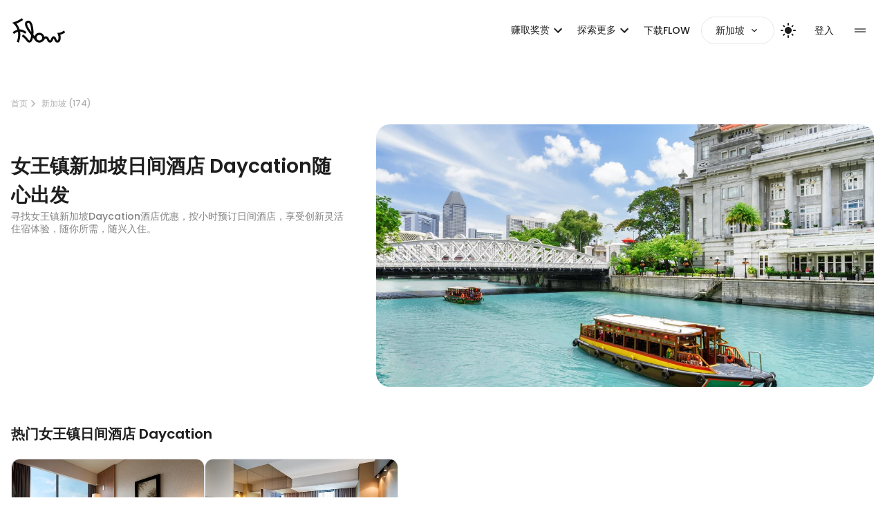

--- FILE ---
content_type: text/html; charset=utf-8
request_url: https://app.flowtheroom.com/sg/zh/hotel/queenstown/maps
body_size: 87562
content:
<!DOCTYPE html><html lang="en"><head><meta charSet="utf-8"/><meta name="viewport" content="width=device-width, initial-scale=1"/><link rel="preload" href="/_next/static/media/b957ea75a84b6ea7-s.p.woff2" as="font" crossorigin="" type="font/woff2"/><link rel="preload" href="/_next/static/media/eafabf029ad39a43-s.p.woff2" as="font" crossorigin="" type="font/woff2"/><link rel="preload" as="image" imageSrcSet="https://cdns.flowtheroom.com/qOh2lp-0AGWeBP68yRH5aQ/6496d05c-1458-4872-bef6-5c147c876b00/thumbnail?w=96&amp;q=75 1x, https://cdns.flowtheroom.com/qOh2lp-0AGWeBP68yRH5aQ/6496d05c-1458-4872-bef6-5c147c876b00/thumbnail?w=256&amp;q=75 2x"/><link rel="preload" as="image" imageSrcSet="https://cdns.flowtheroom.com/qOh2lp-0AGWeBP68yRH5aQ/60ddc3a3-d156-4bd2-1bd9-5607c6b37600/headbanner?w=750&amp;q=75 1x, https://cdns.flowtheroom.com/qOh2lp-0AGWeBP68yRH5aQ/60ddc3a3-d156-4bd2-1bd9-5607c6b37600/headbanner?w=1920&amp;q=75 2x" fetchPriority="high"/><link rel="preload" as="image" imageSrcSet="https://cdns.flowtheroom.com/qOh2lp-0AGWeBP68yRH5aQ/42aa3360-953a-43aa-5ac5-79d226a61c00/mobile?w=256&amp;q=75 1x, https://cdns.flowtheroom.com/qOh2lp-0AGWeBP68yRH5aQ/42aa3360-953a-43aa-5ac5-79d226a61c00/mobile?w=640&amp;q=75 2x"/><link rel="preload" as="image" imageSrcSet="https://cdns.flowtheroom.com/qOh2lp-0AGWeBP68yRH5aQ/eede21b0-8177-4468-3b79-24101e48c100/mobile?w=256&amp;q=75 1x, https://cdns.flowtheroom.com/qOh2lp-0AGWeBP68yRH5aQ/eede21b0-8177-4468-3b79-24101e48c100/mobile?w=640&amp;q=75 2x"/><link rel="stylesheet" href="/_next/static/css/b7180ff4cd22b1ce.css" data-precedence="next"/><link rel="stylesheet" href="/_next/static/css/cd42968ebb42b615.css" data-precedence="next"/><link rel="stylesheet" href="/_next/static/css/3e8be870b4babb69.css" data-precedence="next"/><link rel="stylesheet" href="/_next/static/css/1fbf2d42e8283372.css" data-precedence="next"/><link rel="stylesheet" href="/_next/static/css/6ad5169d297a008c.css" data-precedence="next"/><link rel="preload" as="script" fetchPriority="low" href="/_next/static/chunks/webpack-9d694012238f7fd5.js"/><script src="/_next/static/chunks/52774a7f-55682231f43e778f.js" async=""></script><script src="/_next/static/chunks/fd9d1056-770d39d10cb0b88b.js" async=""></script><script src="/_next/static/chunks/8277-a4e09b16cf4daa59.js" async=""></script><script src="/_next/static/chunks/main-app-cba5d9cf0632014c.js" async=""></script><script src="/_next/static/chunks/app/global-error-8a87249a2d2dd2ef.js" async=""></script><script src="/_next/static/chunks/d441faa4-2b4b650541a1401a.js" async=""></script><script src="/_next/static/chunks/087072f9-0b4351a15e15595a.js" async=""></script><script src="/_next/static/chunks/9da6db1e-86d6509528aa93b6.js" async=""></script><script src="/_next/static/chunks/9265-4f73b0af7022490a.js" async=""></script><script src="/_next/static/chunks/8852-a442d73880e53302.js" async=""></script><script src="/_next/static/chunks/4702-67b17c3937aa9c19.js" async=""></script><script src="/_next/static/chunks/2964-b5ef17b0b0682716.js" async=""></script><script src="/_next/static/chunks/9754-ea043b2482a2b15f.js" async=""></script><script src="/_next/static/chunks/4907-047fc056399f0390.js" async=""></script><script src="/_next/static/chunks/app/layout-0f7846172724c964.js" async=""></script><script src="/_next/static/chunks/9291-ce23b977e7917e7f.js" async=""></script><script src="/_next/static/chunks/2972-cee1a4702b40d7a7.js" async=""></script><script src="/_next/static/chunks/5808-c73d7d081d642204.js" async=""></script><script src="/_next/static/chunks/197-26a5de762b0d0055.js" async=""></script><script src="/_next/static/chunks/6631-12a199c94ec2ac2e.js" async=""></script><script src="/_next/static/chunks/2652-231d19440a12fea0.js" async=""></script><script src="/_next/static/chunks/8530-c82a55e3dd4790d0.js" async=""></script><script src="/_next/static/chunks/5835-eece5cf8c20b19f4.js" async=""></script><script src="/_next/static/chunks/2129-e0ffd2d96d47f11d.js" async=""></script><script src="/_next/static/chunks/5118-6b0d376cfc66f2aa.js" async=""></script><script src="/_next/static/chunks/6833-d533a8da2fdaa017.js" async=""></script><script src="/_next/static/chunks/3435-95050cafcc1689be.js" async=""></script><script src="/_next/static/chunks/5312-2e8c85b5db1d381b.js" async=""></script><script src="/_next/static/chunks/1218-03a23a3d538367b6.js" async=""></script><script src="/_next/static/chunks/6229-40260ee067be82e1.js" async=""></script><script src="/_next/static/chunks/3556-4a53d0dac0dafdbb.js" async=""></script><script src="/_next/static/chunks/7978-79ee0c099b2431b4.js" async=""></script><script src="/_next/static/chunks/2714-bcad7fd2c38201d6.js" async=""></script><script src="/_next/static/chunks/278-4da1a0a6d7c7d8de.js" async=""></script><script src="/_next/static/chunks/4739-c4c2e5e6c1f92e31.js" async=""></script><script src="/_next/static/chunks/8385-098c861ea60d7e2b.js" async=""></script><script src="/_next/static/chunks/6550-d6dab681cab47053.js" async=""></script><script src="/_next/static/chunks/7323-36139123e1287fe8.js" async=""></script><script src="/_next/static/chunks/7687-e8ef270b9a82e084.js" async=""></script><script src="/_next/static/chunks/8571-5c0c73bd5fed96d2.js" async=""></script><script src="/_next/static/chunks/6809-c02b8db6b4f918aa.js" async=""></script><script src="/_next/static/chunks/2949-024457c2cc40d234.js" async=""></script><script src="/_next/static/chunks/973-b9d442dc8298feda.js" async=""></script><script src="/_next/static/chunks/6025-bcdc6868bb58a69d.js" async=""></script><script src="/_next/static/chunks/1788-67979bd9412a9ee4.js" async=""></script><script src="/_next/static/chunks/3355-5001845a14df1054.js" async=""></script><script src="/_next/static/chunks/909-8ab23645a373e662.js" async=""></script><script src="/_next/static/chunks/app/%5Bregion%5D/%5Blang%5D/%5B...globalSpace%5D/page-c5fb627fea0f44a9.js" async=""></script><script src="/_next/static/chunks/1471-ecd6db9ad8aca252.js" async=""></script><script src="/_next/static/chunks/9958-525f689774865373.js" async=""></script><script src="/_next/static/chunks/3449-cfd84d9d967c6f8f.js" async=""></script><script src="/_next/static/chunks/9486-cfefe758bc678801.js" async=""></script><script src="/_next/static/chunks/4830-d4031f93927ffa79.js" async=""></script><script src="/_next/static/chunks/4730-6e6fb5d09589f7f3.js" async=""></script><script src="/_next/static/chunks/6308-ef23f8cd45505a80.js" async=""></script><script src="/_next/static/chunks/4476-ad66104c7bef02da.js" async=""></script><script src="/_next/static/chunks/app/%5Bregion%5D/%5Blang%5D/layout-0fda05e4580e4362.js" async=""></script><title>女王镇新加坡日间酒店Daycation预订｜低至SGD22一小时，灵活入住 - Flow</title><meta name="description" content="2-12小时日间酒店Daycation即日出发！多间女王镇新加坡日间酒店适合情侣，或家庭寻找3-5星半日酒店，经Flow预订低至25折，凌晨有房，随你所需，随兴入住。"/><meta name="keywords" content="女王镇日间酒店, 女王镇 Daycation, 女王镇时钟酒店, 女王镇半日酒店, 新加坡日间酒店, 新加坡Daycation"/><link rel="canonical" href="https://app.flowtheroom.com/sg/zh/hotel/queenstown/maps"/><link rel="alternate" hrefLang="en-SG" href="https://app.flowtheroom.com/sg/en/hotel/queenstown/maps"/><link rel="alternate" hrefLang="zh-SG" href="https://app.flowtheroom.com/sg/zh/hotel/queenstown/maps"/><meta property="og:title" content="女王镇新加坡日间酒店Daycation预订｜低至SGD22一小时，灵活入住 - Flow"/><meta property="og:description" content="2-12小时日间酒店Daycation即日出发！多间女王镇新加坡日间酒店适合情侣，或家庭寻找3-5星半日酒店，经Flow预订低至25折，凌晨有房，随你所需，随兴入住。"/><meta property="og:url" content="https://app.flowtheroom.com/sg/zh/hotel/queenstown/maps"/><meta property="og:site_name" content="Flow App - Hotel Booking by the Hour"/><meta property="og:image" content="https://cdn.flowtheroom.com/qOh2lp-0AGWeBP68yRH5aQ/60ddc3a3-d156-4bd2-1bd9-5607c6b37600/ogimage"/><meta property="og:image:width" content="1200"/><meta property="og:image:height" content="630"/><meta property="og:image:alt" content="女王镇新加坡日间酒店Daycation预订｜低至SGD22一小时，灵活入住 - Flow"/><meta property="og:type" content="website"/><meta name="twitter:card" content="summary_large_image"/><meta name="twitter:title" content="女王镇新加坡日间酒店Daycation预订｜低至SGD22一小时，灵活入住 - Flow"/><meta name="twitter:description" content="2-12小时日间酒店Daycation即日出发！多间女王镇新加坡日间酒店适合情侣，或家庭寻找3-5星半日酒店，经Flow预订低至25折，凌晨有房，随你所需，随兴入住。"/><meta name="twitter:image" content="https://cdn.flowtheroom.com/qOh2lp-0AGWeBP68yRH5aQ/60ddc3a3-d156-4bd2-1bd9-5607c6b37600/ogimage"/><meta name="twitter:image:width" content="1200"/><meta name="twitter:image:height" content="630"/><meta name="twitter:image:alt" content="女王镇新加坡日间酒店Daycation预订｜低至SGD22一小时，灵活入住 - Flow"/><link rel="icon" href="/favicon.ico" type="image/x-icon" sizes="180x180"/><link rel="apple-touch-icon" href="/apple-icon.png?9d0f6c561120f816" type="image/png" sizes="192x192"/><meta name="next-size-adjust"/><script src="/_next/static/chunks/polyfills-42372ed130431b0a.js" noModule=""></script></head><body class="__className_0de778 __variable_0de778 tw-h-screen tw-bg-default-white"><div class="tw-text-black tw-top-0 tw-absolute tw-w-full"><nav><header><div class="container-responsive tw-py-3 tw-mx-4 lg:tw-py-6 2xl:tw-mx-auto"><div class="between-content"><div class="tw-flex tw-flex-center tw-flex-none"><a href="/sg/zh"><div class="tw-relative"><img alt="Flow logo" loading="eager" width="80" height="40" decoding="async" data-nimg="1" class="tw-object-cover tw-h-[30px] tw-w-[60px] lg:tw-h-[40px] lg:tw-w-[80px]" style="color:transparent" srcSet="https://cdns.flowtheroom.com/qOh2lp-0AGWeBP68yRH5aQ/6496d05c-1458-4872-bef6-5c147c876b00/thumbnail?w=96&amp;q=75 1x, https://cdns.flowtheroom.com/qOh2lp-0AGWeBP68yRH5aQ/6496d05c-1458-4872-bef6-5c147c876b00/thumbnail?w=256&amp;q=75 2x" src="https://cdns.flowtheroom.com/qOh2lp-0AGWeBP68yRH5aQ/6496d05c-1458-4872-bef6-5c147c876b00/thumbnail?w=256&amp;q=75"/></div></a></div><ul class="tw-flex tw-pl-0"><div class="tw-justify-center tw-hidden lg:tw-flex"><style data-emotion="css 1iai2dp">.css-1iai2dp{font-family:inherit;font-weight:500;font-size:0.875rem;line-height:1.75;text-transform:uppercase;min-width:64px;padding:6px 8px;border-radius:4px;-webkit-transition:background-color 250ms cubic-bezier(0.4, 0, 0.2, 1) 0ms,box-shadow 250ms cubic-bezier(0.4, 0, 0.2, 1) 0ms,border-color 250ms cubic-bezier(0.4, 0, 0.2, 1) 0ms,color 250ms cubic-bezier(0.4, 0, 0.2, 1) 0ms;transition:background-color 250ms cubic-bezier(0.4, 0, 0.2, 1) 0ms,box-shadow 250ms cubic-bezier(0.4, 0, 0.2, 1) 0ms,border-color 250ms cubic-bezier(0.4, 0, 0.2, 1) 0ms,color 250ms cubic-bezier(0.4, 0, 0.2, 1) 0ms;color:#FFC000;text-transform:none;}.css-1iai2dp:hover{-webkit-text-decoration:none;text-decoration:none;background-color:rgba(255, 192, 0, 0.04);}@media (hover: none){.css-1iai2dp:hover{background-color:transparent;}}.css-1iai2dp.Mui-disabled{color:rgba(0, 0, 0, 0.26);}.css-1iai2dp:hover{background-color:transparent;}</style><style data-emotion="css w7mt9a">.css-w7mt9a{display:-webkit-inline-box;display:-webkit-inline-flex;display:-ms-inline-flexbox;display:inline-flex;-webkit-align-items:center;-webkit-box-align:center;-ms-flex-align:center;align-items:center;-webkit-box-pack:center;-ms-flex-pack:center;-webkit-justify-content:center;justify-content:center;position:relative;box-sizing:border-box;-webkit-tap-highlight-color:transparent;background-color:transparent;outline:0;border:0;margin:0;border-radius:0;padding:0;cursor:pointer;-webkit-user-select:none;-moz-user-select:none;-ms-user-select:none;user-select:none;vertical-align:middle;-moz-appearance:none;-webkit-appearance:none;-webkit-text-decoration:none;text-decoration:none;color:inherit;font-family:inherit;font-weight:500;font-size:0.875rem;line-height:1.75;text-transform:uppercase;min-width:64px;padding:6px 8px;border-radius:4px;-webkit-transition:background-color 250ms cubic-bezier(0.4, 0, 0.2, 1) 0ms,box-shadow 250ms cubic-bezier(0.4, 0, 0.2, 1) 0ms,border-color 250ms cubic-bezier(0.4, 0, 0.2, 1) 0ms,color 250ms cubic-bezier(0.4, 0, 0.2, 1) 0ms;transition:background-color 250ms cubic-bezier(0.4, 0, 0.2, 1) 0ms,box-shadow 250ms cubic-bezier(0.4, 0, 0.2, 1) 0ms,border-color 250ms cubic-bezier(0.4, 0, 0.2, 1) 0ms,color 250ms cubic-bezier(0.4, 0, 0.2, 1) 0ms;color:#FFC000;text-transform:none;}.css-w7mt9a::-moz-focus-inner{border-style:none;}.css-w7mt9a.Mui-disabled{pointer-events:none;cursor:default;}@media print{.css-w7mt9a{-webkit-print-color-adjust:exact;color-adjust:exact;}}.css-w7mt9a:hover{-webkit-text-decoration:none;text-decoration:none;background-color:rgba(255, 192, 0, 0.04);}@media (hover: none){.css-w7mt9a:hover{background-color:transparent;}}.css-w7mt9a.Mui-disabled{color:rgba(0, 0, 0, 0.26);}.css-w7mt9a:hover{background-color:transparent;}</style><button class="MuiButtonBase-root MuiButton-root MuiButton-text MuiButton-textPrimary MuiButton-sizeMedium MuiButton-textSizeMedium MuiButton-colorPrimary MuiButton-root MuiButton-text MuiButton-textPrimary MuiButton-sizeMedium MuiButton-textSizeMedium MuiButton-colorPrimary tw-p-0 tw-mx-0 tw-rounded-lg tw-text-title tw-text-black typography-overline tw-pl-4 xl:tw-pl-8 tw-text-base hover:tw-text-gold css-w7mt9a" tabindex="0" type="button" id="" aria-label="button"><div class="tw-cursor-pointer hover:tw-text-gold">赚取奖赏<style data-emotion="css vubbuv">.css-vubbuv{-webkit-user-select:none;-moz-user-select:none;-ms-user-select:none;user-select:none;width:1em;height:1em;display:inline-block;fill:currentColor;-webkit-flex-shrink:0;-ms-flex-negative:0;flex-shrink:0;-webkit-transition:fill 200ms cubic-bezier(0.4, 0, 0.2, 1) 0ms;transition:fill 200ms cubic-bezier(0.4, 0, 0.2, 1) 0ms;font-size:1.5rem;}</style><svg class="MuiSvgIcon-root MuiSvgIcon-fontSizeMedium css-vubbuv" focusable="false" aria-hidden="true" viewBox="0 0 24 24" data-testid="ExpandMoreIcon"><path d="M16.59 8.59 12 13.17 7.41 8.59 6 10l6 6 6-6z"></path></svg></div><style data-emotion="css uhvqux">.css-uhvqux{z-index:1350;}</style><style data-emotion="css rcf547">.css-rcf547{z-index:1350;}</style></button><style data-emotion="css 1iai2dp">.css-1iai2dp{font-family:inherit;font-weight:500;font-size:0.875rem;line-height:1.75;text-transform:uppercase;min-width:64px;padding:6px 8px;border-radius:4px;-webkit-transition:background-color 250ms cubic-bezier(0.4, 0, 0.2, 1) 0ms,box-shadow 250ms cubic-bezier(0.4, 0, 0.2, 1) 0ms,border-color 250ms cubic-bezier(0.4, 0, 0.2, 1) 0ms,color 250ms cubic-bezier(0.4, 0, 0.2, 1) 0ms;transition:background-color 250ms cubic-bezier(0.4, 0, 0.2, 1) 0ms,box-shadow 250ms cubic-bezier(0.4, 0, 0.2, 1) 0ms,border-color 250ms cubic-bezier(0.4, 0, 0.2, 1) 0ms,color 250ms cubic-bezier(0.4, 0, 0.2, 1) 0ms;color:#FFC000;text-transform:none;}.css-1iai2dp:hover{-webkit-text-decoration:none;text-decoration:none;background-color:rgba(255, 192, 0, 0.04);}@media (hover: none){.css-1iai2dp:hover{background-color:transparent;}}.css-1iai2dp.Mui-disabled{color:rgba(0, 0, 0, 0.26);}.css-1iai2dp:hover{background-color:transparent;}</style><style data-emotion="css w7mt9a">.css-w7mt9a{display:-webkit-inline-box;display:-webkit-inline-flex;display:-ms-inline-flexbox;display:inline-flex;-webkit-align-items:center;-webkit-box-align:center;-ms-flex-align:center;align-items:center;-webkit-box-pack:center;-ms-flex-pack:center;-webkit-justify-content:center;justify-content:center;position:relative;box-sizing:border-box;-webkit-tap-highlight-color:transparent;background-color:transparent;outline:0;border:0;margin:0;border-radius:0;padding:0;cursor:pointer;-webkit-user-select:none;-moz-user-select:none;-ms-user-select:none;user-select:none;vertical-align:middle;-moz-appearance:none;-webkit-appearance:none;-webkit-text-decoration:none;text-decoration:none;color:inherit;font-family:inherit;font-weight:500;font-size:0.875rem;line-height:1.75;text-transform:uppercase;min-width:64px;padding:6px 8px;border-radius:4px;-webkit-transition:background-color 250ms cubic-bezier(0.4, 0, 0.2, 1) 0ms,box-shadow 250ms cubic-bezier(0.4, 0, 0.2, 1) 0ms,border-color 250ms cubic-bezier(0.4, 0, 0.2, 1) 0ms,color 250ms cubic-bezier(0.4, 0, 0.2, 1) 0ms;transition:background-color 250ms cubic-bezier(0.4, 0, 0.2, 1) 0ms,box-shadow 250ms cubic-bezier(0.4, 0, 0.2, 1) 0ms,border-color 250ms cubic-bezier(0.4, 0, 0.2, 1) 0ms,color 250ms cubic-bezier(0.4, 0, 0.2, 1) 0ms;color:#FFC000;text-transform:none;}.css-w7mt9a::-moz-focus-inner{border-style:none;}.css-w7mt9a.Mui-disabled{pointer-events:none;cursor:default;}@media print{.css-w7mt9a{-webkit-print-color-adjust:exact;color-adjust:exact;}}.css-w7mt9a:hover{-webkit-text-decoration:none;text-decoration:none;background-color:rgba(255, 192, 0, 0.04);}@media (hover: none){.css-w7mt9a:hover{background-color:transparent;}}.css-w7mt9a.Mui-disabled{color:rgba(0, 0, 0, 0.26);}.css-w7mt9a:hover{background-color:transparent;}</style><button class="MuiButtonBase-root MuiButton-root MuiButton-text MuiButton-textPrimary MuiButton-sizeMedium MuiButton-textSizeMedium MuiButton-colorPrimary MuiButton-root MuiButton-text MuiButton-textPrimary MuiButton-sizeMedium MuiButton-textSizeMedium MuiButton-colorPrimary tw-p-0 tw-mx-0 tw-rounded-lg tw-text-title tw-text-black typography-overline tw-pl-4 xl:tw-pl-8 tw-text-base hover:tw-text-gold css-w7mt9a" tabindex="0" type="button" id="" aria-label="button"><div class="tw-cursor-pointer hover:tw-text-gold">探索更多<style data-emotion="css vubbuv">.css-vubbuv{-webkit-user-select:none;-moz-user-select:none;-ms-user-select:none;user-select:none;width:1em;height:1em;display:inline-block;fill:currentColor;-webkit-flex-shrink:0;-ms-flex-negative:0;flex-shrink:0;-webkit-transition:fill 200ms cubic-bezier(0.4, 0, 0.2, 1) 0ms;transition:fill 200ms cubic-bezier(0.4, 0, 0.2, 1) 0ms;font-size:1.5rem;}</style><svg class="MuiSvgIcon-root MuiSvgIcon-fontSizeMedium css-vubbuv" focusable="false" aria-hidden="true" viewBox="0 0 24 24" data-testid="ExpandMoreIcon"><path d="M16.59 8.59 12 13.17 7.41 8.59 6 10l6 6 6-6z"></path></svg></div><style data-emotion="css uhvqux">.css-uhvqux{z-index:1350;}</style><style data-emotion="css rcf547">.css-rcf547{z-index:1350;}</style></button><style data-emotion="css 1iai2dp">.css-1iai2dp{font-family:inherit;font-weight:500;font-size:0.875rem;line-height:1.75;text-transform:uppercase;min-width:64px;padding:6px 8px;border-radius:4px;-webkit-transition:background-color 250ms cubic-bezier(0.4, 0, 0.2, 1) 0ms,box-shadow 250ms cubic-bezier(0.4, 0, 0.2, 1) 0ms,border-color 250ms cubic-bezier(0.4, 0, 0.2, 1) 0ms,color 250ms cubic-bezier(0.4, 0, 0.2, 1) 0ms;transition:background-color 250ms cubic-bezier(0.4, 0, 0.2, 1) 0ms,box-shadow 250ms cubic-bezier(0.4, 0, 0.2, 1) 0ms,border-color 250ms cubic-bezier(0.4, 0, 0.2, 1) 0ms,color 250ms cubic-bezier(0.4, 0, 0.2, 1) 0ms;color:#FFC000;text-transform:none;}.css-1iai2dp:hover{-webkit-text-decoration:none;text-decoration:none;background-color:rgba(255, 192, 0, 0.04);}@media (hover: none){.css-1iai2dp:hover{background-color:transparent;}}.css-1iai2dp.Mui-disabled{color:rgba(0, 0, 0, 0.26);}.css-1iai2dp:hover{background-color:transparent;}</style><style data-emotion="css w7mt9a">.css-w7mt9a{display:-webkit-inline-box;display:-webkit-inline-flex;display:-ms-inline-flexbox;display:inline-flex;-webkit-align-items:center;-webkit-box-align:center;-ms-flex-align:center;align-items:center;-webkit-box-pack:center;-ms-flex-pack:center;-webkit-justify-content:center;justify-content:center;position:relative;box-sizing:border-box;-webkit-tap-highlight-color:transparent;background-color:transparent;outline:0;border:0;margin:0;border-radius:0;padding:0;cursor:pointer;-webkit-user-select:none;-moz-user-select:none;-ms-user-select:none;user-select:none;vertical-align:middle;-moz-appearance:none;-webkit-appearance:none;-webkit-text-decoration:none;text-decoration:none;color:inherit;font-family:inherit;font-weight:500;font-size:0.875rem;line-height:1.75;text-transform:uppercase;min-width:64px;padding:6px 8px;border-radius:4px;-webkit-transition:background-color 250ms cubic-bezier(0.4, 0, 0.2, 1) 0ms,box-shadow 250ms cubic-bezier(0.4, 0, 0.2, 1) 0ms,border-color 250ms cubic-bezier(0.4, 0, 0.2, 1) 0ms,color 250ms cubic-bezier(0.4, 0, 0.2, 1) 0ms;transition:background-color 250ms cubic-bezier(0.4, 0, 0.2, 1) 0ms,box-shadow 250ms cubic-bezier(0.4, 0, 0.2, 1) 0ms,border-color 250ms cubic-bezier(0.4, 0, 0.2, 1) 0ms,color 250ms cubic-bezier(0.4, 0, 0.2, 1) 0ms;color:#FFC000;text-transform:none;}.css-w7mt9a::-moz-focus-inner{border-style:none;}.css-w7mt9a.Mui-disabled{pointer-events:none;cursor:default;}@media print{.css-w7mt9a{-webkit-print-color-adjust:exact;color-adjust:exact;}}.css-w7mt9a:hover{-webkit-text-decoration:none;text-decoration:none;background-color:rgba(255, 192, 0, 0.04);}@media (hover: none){.css-w7mt9a:hover{background-color:transparent;}}.css-w7mt9a.Mui-disabled{color:rgba(0, 0, 0, 0.26);}.css-w7mt9a:hover{background-color:transparent;}</style><button class="MuiButtonBase-root MuiButton-root MuiButton-text MuiButton-textPrimary MuiButton-sizeMedium MuiButton-textSizeMedium MuiButton-colorPrimary MuiButton-root MuiButton-text MuiButton-textPrimary MuiButton-sizeMedium MuiButton-textSizeMedium MuiButton-colorPrimary tw-p-0 tw-mx-0 tw-rounded-lg tw-text-title tw-text-black typography-overline tw-pl-4 xl:tw-pl-8 tw-text-base hover:tw-text-gold css-w7mt9a" tabindex="0" type="button" id="" aria-label="button"><a class="typography-overline tw-whitespace-nowrap  " href="/sg/zh/app">下载FLOW</a></button></div><div class="sm:tw-pl-4 xl:tw-pl-[57px] tw-flex sm:tw-gap-3"><div class="tw-border-solid tw-border-[0.5px] lg:tw-border-[1px] tw-border-default tw-rounded-full tw-px-2 lg:tw-px-5 tw-py-1 lg:tw-py-2 button-class tw-flex tw-items-center"><div class="tw-flex tw-items-center "><div class="tw-mr-1 tw-flex typography-overline tw-max-w-[90px] xl:tw-max-w-[300px] 2xl:tw-max-w-none"><div class="tw-flex tw-items-center tw-line-clamp-1 tw-gap-2"><span class="tw-line-clamp-1">新加坡</span></div></div><div class="tw-flex "><style data-emotion="css vubbuv">.css-vubbuv{-webkit-user-select:none;-moz-user-select:none;-ms-user-select:none;user-select:none;width:1em;height:1em;display:inline-block;fill:currentColor;-webkit-flex-shrink:0;-ms-flex-negative:0;flex-shrink:0;-webkit-transition:fill 200ms cubic-bezier(0.4, 0, 0.2, 1) 0ms;transition:fill 200ms cubic-bezier(0.4, 0, 0.2, 1) 0ms;font-size:1.5rem;}</style><svg class="MuiSvgIcon-root MuiSvgIcon-fontSizeMedium material-icons-normal tw-ml-0.5 css-vubbuv" focusable="false" aria-hidden="true" viewBox="0 0 24 24" data-testid="ExpandMoreIcon"><path d="M16.59 8.59 12 13.17 7.41 8.59 6 10l6 6 6-6z"></path></svg></div></div></div><style data-emotion="css 8zgdv1">@media print{.css-8zgdv1{position:absolute!important;}}.css-8zgdv1 .MuiDialog-container{-webkit-align-items:center;-webkit-box-align:center;-ms-flex-align:center;align-items:center;}</style><style data-emotion="css 1wf493t">.css-1wf493t{text-align:center;-webkit-flex:0 0 auto;-ms-flex:0 0 auto;flex:0 0 auto;font-size:1.5rem;padding:8px;border-radius:50%;overflow:visible;color:rgba(0, 0, 0, 0.54);-webkit-transition:background-color 150ms cubic-bezier(0.4, 0, 0.2, 1) 0ms;transition:background-color 150ms cubic-bezier(0.4, 0, 0.2, 1) 0ms;}.css-1wf493t:hover{background-color:rgba(0, 0, 0, 0.04);}@media (hover: none){.css-1wf493t:hover{background-color:transparent;}}.css-1wf493t.Mui-disabled{background-color:transparent;color:rgba(0, 0, 0, 0.26);}</style><style data-emotion="css 1yxmbwk">.css-1yxmbwk{display:-webkit-inline-box;display:-webkit-inline-flex;display:-ms-inline-flexbox;display:inline-flex;-webkit-align-items:center;-webkit-box-align:center;-ms-flex-align:center;align-items:center;-webkit-box-pack:center;-ms-flex-pack:center;-webkit-justify-content:center;justify-content:center;position:relative;box-sizing:border-box;-webkit-tap-highlight-color:transparent;background-color:transparent;outline:0;border:0;margin:0;border-radius:0;padding:0;cursor:pointer;-webkit-user-select:none;-moz-user-select:none;-ms-user-select:none;user-select:none;vertical-align:middle;-moz-appearance:none;-webkit-appearance:none;-webkit-text-decoration:none;text-decoration:none;color:inherit;text-align:center;-webkit-flex:0 0 auto;-ms-flex:0 0 auto;flex:0 0 auto;font-size:1.5rem;padding:8px;border-radius:50%;overflow:visible;color:rgba(0, 0, 0, 0.54);-webkit-transition:background-color 150ms cubic-bezier(0.4, 0, 0.2, 1) 0ms;transition:background-color 150ms cubic-bezier(0.4, 0, 0.2, 1) 0ms;}.css-1yxmbwk::-moz-focus-inner{border-style:none;}.css-1yxmbwk.Mui-disabled{pointer-events:none;cursor:default;}@media print{.css-1yxmbwk{-webkit-print-color-adjust:exact;color-adjust:exact;}}.css-1yxmbwk:hover{background-color:rgba(0, 0, 0, 0.04);}@media (hover: none){.css-1yxmbwk:hover{background-color:transparent;}}.css-1yxmbwk.Mui-disabled{background-color:transparent;color:rgba(0, 0, 0, 0.26);}</style><button class="MuiButtonBase-root MuiIconButton-root MuiIconButton-sizeMedium tw-text-black css-1yxmbwk" tabindex="0" type="button" aria-label="Toggle Theme"><style data-emotion="css vubbuv">.css-vubbuv{-webkit-user-select:none;-moz-user-select:none;-ms-user-select:none;user-select:none;width:1em;height:1em;display:inline-block;fill:currentColor;-webkit-flex-shrink:0;-ms-flex-negative:0;flex-shrink:0;-webkit-transition:fill 200ms cubic-bezier(0.4, 0, 0.2, 1) 0ms;transition:fill 200ms cubic-bezier(0.4, 0, 0.2, 1) 0ms;font-size:1.5rem;}</style><svg class="MuiSvgIcon-root MuiSvgIcon-fontSizeMedium css-vubbuv" focusable="false" aria-hidden="true" viewBox="0 0 24 24" data-testid="LightModeRoundedIcon"><path d="M12 7c-2.76 0-5 2.24-5 5s2.24 5 5 5 5-2.24 5-5-2.24-5-5-5M2 13h2c.55 0 1-.45 1-1s-.45-1-1-1H2c-.55 0-1 .45-1 1s.45 1 1 1m18 0h2c.55 0 1-.45 1-1s-.45-1-1-1h-2c-.55 0-1 .45-1 1s.45 1 1 1M11 2v2c0 .55.45 1 1 1s1-.45 1-1V2c0-.55-.45-1-1-1s-1 .45-1 1m0 18v2c0 .55.45 1 1 1s1-.45 1-1v-2c0-.55-.45-1-1-1s-1 .45-1 1M5.99 4.58c-.39-.39-1.03-.39-1.41 0-.39.39-.39 1.03 0 1.41l1.06 1.06c.39.39 1.03.39 1.41 0s.39-1.03 0-1.41zm12.37 12.37c-.39-.39-1.03-.39-1.41 0-.39.39-.39 1.03 0 1.41l1.06 1.06c.39.39 1.03.39 1.41 0 .39-.39.39-1.03 0-1.41zm1.06-10.96c.39-.39.39-1.03 0-1.41-.39-.39-1.03-.39-1.41 0l-1.06 1.06c-.39.39-.39 1.03 0 1.41s1.03.39 1.41 0zM7.05 18.36c.39-.39.39-1.03 0-1.41-.39-.39-1.03-.39-1.41 0l-1.06 1.06c-.39.39-.39 1.03 0 1.41s1.03.39 1.41 0z"></path></svg></button><div class="tw-flex"><style data-emotion="css 1iai2dp">.css-1iai2dp{font-family:inherit;font-weight:500;font-size:0.875rem;line-height:1.75;text-transform:uppercase;min-width:64px;padding:6px 8px;border-radius:4px;-webkit-transition:background-color 250ms cubic-bezier(0.4, 0, 0.2, 1) 0ms,box-shadow 250ms cubic-bezier(0.4, 0, 0.2, 1) 0ms,border-color 250ms cubic-bezier(0.4, 0, 0.2, 1) 0ms,color 250ms cubic-bezier(0.4, 0, 0.2, 1) 0ms;transition:background-color 250ms cubic-bezier(0.4, 0, 0.2, 1) 0ms,box-shadow 250ms cubic-bezier(0.4, 0, 0.2, 1) 0ms,border-color 250ms cubic-bezier(0.4, 0, 0.2, 1) 0ms,color 250ms cubic-bezier(0.4, 0, 0.2, 1) 0ms;color:#FFC000;text-transform:none;}.css-1iai2dp:hover{-webkit-text-decoration:none;text-decoration:none;background-color:rgba(255, 192, 0, 0.04);}@media (hover: none){.css-1iai2dp:hover{background-color:transparent;}}.css-1iai2dp.Mui-disabled{color:rgba(0, 0, 0, 0.26);}.css-1iai2dp:hover{background-color:transparent;}</style><style data-emotion="css w7mt9a">.css-w7mt9a{display:-webkit-inline-box;display:-webkit-inline-flex;display:-ms-inline-flexbox;display:inline-flex;-webkit-align-items:center;-webkit-box-align:center;-ms-flex-align:center;align-items:center;-webkit-box-pack:center;-ms-flex-pack:center;-webkit-justify-content:center;justify-content:center;position:relative;box-sizing:border-box;-webkit-tap-highlight-color:transparent;background-color:transparent;outline:0;border:0;margin:0;border-radius:0;padding:0;cursor:pointer;-webkit-user-select:none;-moz-user-select:none;-ms-user-select:none;user-select:none;vertical-align:middle;-moz-appearance:none;-webkit-appearance:none;-webkit-text-decoration:none;text-decoration:none;color:inherit;font-family:inherit;font-weight:500;font-size:0.875rem;line-height:1.75;text-transform:uppercase;min-width:64px;padding:6px 8px;border-radius:4px;-webkit-transition:background-color 250ms cubic-bezier(0.4, 0, 0.2, 1) 0ms,box-shadow 250ms cubic-bezier(0.4, 0, 0.2, 1) 0ms,border-color 250ms cubic-bezier(0.4, 0, 0.2, 1) 0ms,color 250ms cubic-bezier(0.4, 0, 0.2, 1) 0ms;transition:background-color 250ms cubic-bezier(0.4, 0, 0.2, 1) 0ms,box-shadow 250ms cubic-bezier(0.4, 0, 0.2, 1) 0ms,border-color 250ms cubic-bezier(0.4, 0, 0.2, 1) 0ms,color 250ms cubic-bezier(0.4, 0, 0.2, 1) 0ms;color:#FFC000;text-transform:none;}.css-w7mt9a::-moz-focus-inner{border-style:none;}.css-w7mt9a.Mui-disabled{pointer-events:none;cursor:default;}@media print{.css-w7mt9a{-webkit-print-color-adjust:exact;color-adjust:exact;}}.css-w7mt9a:hover{-webkit-text-decoration:none;text-decoration:none;background-color:rgba(255, 192, 0, 0.04);}@media (hover: none){.css-w7mt9a:hover{background-color:transparent;}}.css-w7mt9a.Mui-disabled{color:rgba(0, 0, 0, 0.26);}.css-w7mt9a:hover{background-color:transparent;}</style><button class="MuiButtonBase-root MuiButton-root MuiButton-text MuiButton-textPrimary MuiButton-sizeMedium MuiButton-textSizeMedium MuiButton-colorPrimary MuiButton-root MuiButton-text MuiButton-textPrimary MuiButton-sizeMedium MuiButton-textSizeMedium MuiButton-colorPrimary tw-p-0 tw-mx-0 tw-rounded-lg tw-text-title tw-uppercase css-w7mt9a" tabindex="0" type="button" id="" aria-label="button">登入</button><style data-emotion="css 8zgdv1">@media print{.css-8zgdv1{position:absolute!important;}}.css-8zgdv1 .MuiDialog-container{-webkit-align-items:center;-webkit-box-align:center;-ms-flex-align:center;align-items:center;}</style></div><div class="tw-flex"><style data-emotion="css 1wf493t">.css-1wf493t{text-align:center;-webkit-flex:0 0 auto;-ms-flex:0 0 auto;flex:0 0 auto;font-size:1.5rem;padding:8px;border-radius:50%;overflow:visible;color:rgba(0, 0, 0, 0.54);-webkit-transition:background-color 150ms cubic-bezier(0.4, 0, 0.2, 1) 0ms;transition:background-color 150ms cubic-bezier(0.4, 0, 0.2, 1) 0ms;}.css-1wf493t:hover{background-color:rgba(0, 0, 0, 0.04);}@media (hover: none){.css-1wf493t:hover{background-color:transparent;}}.css-1wf493t.Mui-disabled{background-color:transparent;color:rgba(0, 0, 0, 0.26);}</style><style data-emotion="css 1yxmbwk">.css-1yxmbwk{display:-webkit-inline-box;display:-webkit-inline-flex;display:-ms-inline-flexbox;display:inline-flex;-webkit-align-items:center;-webkit-box-align:center;-ms-flex-align:center;align-items:center;-webkit-box-pack:center;-ms-flex-pack:center;-webkit-justify-content:center;justify-content:center;position:relative;box-sizing:border-box;-webkit-tap-highlight-color:transparent;background-color:transparent;outline:0;border:0;margin:0;border-radius:0;padding:0;cursor:pointer;-webkit-user-select:none;-moz-user-select:none;-ms-user-select:none;user-select:none;vertical-align:middle;-moz-appearance:none;-webkit-appearance:none;-webkit-text-decoration:none;text-decoration:none;color:inherit;text-align:center;-webkit-flex:0 0 auto;-ms-flex:0 0 auto;flex:0 0 auto;font-size:1.5rem;padding:8px;border-radius:50%;overflow:visible;color:rgba(0, 0, 0, 0.54);-webkit-transition:background-color 150ms cubic-bezier(0.4, 0, 0.2, 1) 0ms;transition:background-color 150ms cubic-bezier(0.4, 0, 0.2, 1) 0ms;}.css-1yxmbwk::-moz-focus-inner{border-style:none;}.css-1yxmbwk.Mui-disabled{pointer-events:none;cursor:default;}@media print{.css-1yxmbwk{-webkit-print-color-adjust:exact;color-adjust:exact;}}.css-1yxmbwk:hover{background-color:rgba(0, 0, 0, 0.04);}@media (hover: none){.css-1yxmbwk:hover{background-color:transparent;}}.css-1yxmbwk.Mui-disabled{background-color:transparent;color:rgba(0, 0, 0, 0.26);}</style><button class="MuiButtonBase-root MuiIconButton-root MuiIconButton-sizeMedium tw-pr-2 css-1yxmbwk" tabindex="0" type="button" aria-label="Open nav menu"><style data-emotion="css vubbuv">.css-vubbuv{-webkit-user-select:none;-moz-user-select:none;-ms-user-select:none;user-select:none;width:1em;height:1em;display:inline-block;fill:currentColor;-webkit-flex-shrink:0;-ms-flex-negative:0;flex-shrink:0;-webkit-transition:fill 200ms cubic-bezier(0.4, 0, 0.2, 1) 0ms;transition:fill 200ms cubic-bezier(0.4, 0, 0.2, 1) 0ms;font-size:1.5rem;}</style><svg class="MuiSvgIcon-root MuiSvgIcon-fontSizeMedium css-vubbuv" focusable="false" aria-hidden="true" viewBox="0 0 24 24" data-testid="DragHandleIcon"><path d="M20 9H4v2h16zM4 15h16v-2H4z"></path></svg></button><style data-emotion="css 8zgdv1">@media print{.css-8zgdv1{position:absolute!important;}}.css-8zgdv1 .MuiDialog-container{-webkit-align-items:center;-webkit-box-align:center;-ms-flex-align:center;align-items:center;}</style><style data-emotion="css uhvqux">.css-uhvqux{z-index:1350;}</style><style data-emotion="css rcf547">.css-rcf547{z-index:1350;}</style></div></div></ul></div></div></header></nav><main><script>(self.__next_s=self.__next_s||[]).push([0,{"type":"application/ld+json","children":"{\"@context\":\"https://schema.org\",\"@type\":\"BreadcrumbList\",\"itemListElement\":[{\"@type\":\"ListItem\",\"position\":1,\"item\":{\"@id\":\"https://app.flowtheroom.com/sg/zh\",\"name\":\"首页\"}},{\"@type\":\"ListItem\",\"position\":2,\"item\":{\"@id\":\"https://app.flowtheroom.com/sg/zh/hotel/singapore/maps\",\"name\":\"singapore\"}}]}","id":"json-ld-location-breadcrumb"}])</script><script>(self.__next_s=self.__next_s||[]).push([0,{"type":"application/ld+json","children":"[{\"@context\":\"https://schema.org\",\"@type\":\"FAQPage\",\"mainEntity\":[{\"@type\":\"Question\",\"name\":\"女王镇日间酒店 Daycation 最短可住多久？\",\"acceptedAnswer\":{\"@type\":\"Answer\",\"text\":\"Flow 提供的女王镇日间酒店 Daycation 最短住宿时间约为 2-4 小时。\"}},{\"@type\":\"Question\",\"name\":\"女王镇日间酒店 Daycation 可否凌晨入住？\",\"acceptedAnswer\":{\"@type\":\"Answer\",\"text\":\"经 Flow 搜寻女王镇 日间酒店，部分提供 24 小时弹性入住 Flexi-Stay，预订未来 15 分钟起计之时段，凌晨亦可入住，极速有房。\"}},{\"@type\":\"Question\",\"name\":\"女王镇 Daycation 提供哪些设施及服务？\",\"acceptedAnswer\":{\"@type\":\"Answer\",\"text\":\"经 Flow 预订女王镇酒店 Daycation，可享用酒店一般免费开放予住客使用的设施及服务，常见包括酒店游泳池、酒店健身中心、房间迷你吧等。\"}},{\"@type\":\"Question\",\"name\":\"女王镇 Daycation 会否提早入住 / 延迟退房？\",\"acceptedAnswer\":{\"@type\":\"Answer\",\"text\":\"Flow 提供创新日间酒店住宿预订，入住和退房时间都可以自己选择，并按小时付费，比传统酒店住宿更加灵活弹性。\"}}]}]","id":"json-ld-location-faq"}])</script><div class="container-responsive tw-mx-auto tw-pb-6 lg:tw-pt-8 lg:tw-pb-2 tw-px-4"><div class="tw-flex tw-items-center tw-flex-wrap tw-gap-x-1 tw-h-10 tw-mt-4 lg:tw-my-2.5"><style data-emotion="css 1iai2dp">.css-1iai2dp{font-family:inherit;font-weight:500;font-size:0.875rem;line-height:1.75;text-transform:uppercase;min-width:64px;padding:6px 8px;border-radius:4px;-webkit-transition:background-color 250ms cubic-bezier(0.4, 0, 0.2, 1) 0ms,box-shadow 250ms cubic-bezier(0.4, 0, 0.2, 1) 0ms,border-color 250ms cubic-bezier(0.4, 0, 0.2, 1) 0ms,color 250ms cubic-bezier(0.4, 0, 0.2, 1) 0ms;transition:background-color 250ms cubic-bezier(0.4, 0, 0.2, 1) 0ms,box-shadow 250ms cubic-bezier(0.4, 0, 0.2, 1) 0ms,border-color 250ms cubic-bezier(0.4, 0, 0.2, 1) 0ms,color 250ms cubic-bezier(0.4, 0, 0.2, 1) 0ms;color:#FFC000;text-transform:none;}.css-1iai2dp:hover{-webkit-text-decoration:none;text-decoration:none;background-color:rgba(255, 192, 0, 0.04);}@media (hover: none){.css-1iai2dp:hover{background-color:transparent;}}.css-1iai2dp.Mui-disabled{color:rgba(0, 0, 0, 0.26);}.css-1iai2dp:hover{background-color:transparent;}</style><style data-emotion="css w7mt9a">.css-w7mt9a{display:-webkit-inline-box;display:-webkit-inline-flex;display:-ms-inline-flexbox;display:inline-flex;-webkit-align-items:center;-webkit-box-align:center;-ms-flex-align:center;align-items:center;-webkit-box-pack:center;-ms-flex-pack:center;-webkit-justify-content:center;justify-content:center;position:relative;box-sizing:border-box;-webkit-tap-highlight-color:transparent;background-color:transparent;outline:0;border:0;margin:0;border-radius:0;padding:0;cursor:pointer;-webkit-user-select:none;-moz-user-select:none;-ms-user-select:none;user-select:none;vertical-align:middle;-moz-appearance:none;-webkit-appearance:none;-webkit-text-decoration:none;text-decoration:none;color:inherit;font-family:inherit;font-weight:500;font-size:0.875rem;line-height:1.75;text-transform:uppercase;min-width:64px;padding:6px 8px;border-radius:4px;-webkit-transition:background-color 250ms cubic-bezier(0.4, 0, 0.2, 1) 0ms,box-shadow 250ms cubic-bezier(0.4, 0, 0.2, 1) 0ms,border-color 250ms cubic-bezier(0.4, 0, 0.2, 1) 0ms,color 250ms cubic-bezier(0.4, 0, 0.2, 1) 0ms;transition:background-color 250ms cubic-bezier(0.4, 0, 0.2, 1) 0ms,box-shadow 250ms cubic-bezier(0.4, 0, 0.2, 1) 0ms,border-color 250ms cubic-bezier(0.4, 0, 0.2, 1) 0ms,color 250ms cubic-bezier(0.4, 0, 0.2, 1) 0ms;color:#FFC000;text-transform:none;}.css-w7mt9a::-moz-focus-inner{border-style:none;}.css-w7mt9a.Mui-disabled{pointer-events:none;cursor:default;}@media print{.css-w7mt9a{-webkit-print-color-adjust:exact;color-adjust:exact;}}.css-w7mt9a:hover{-webkit-text-decoration:none;text-decoration:none;background-color:rgba(255, 192, 0, 0.04);}@media (hover: none){.css-w7mt9a:hover{background-color:transparent;}}.css-w7mt9a.Mui-disabled{color:rgba(0, 0, 0, 0.26);}.css-w7mt9a:hover{background-color:transparent;}</style><button class="MuiButtonBase-root MuiButton-root MuiButton-text MuiButton-textPrimary MuiButton-sizeMedium MuiButton-textSizeMedium MuiButton-colorPrimary MuiButton-root MuiButton-text MuiButton-textPrimary MuiButton-sizeMedium MuiButton-textSizeMedium MuiButton-colorPrimary tw-p-0 tw-mx-0 tw-rounded-lg tw-text-title tw-contents css-w7mt9a" tabindex="0" type="button" id="" aria-label="button"><a class="typography-fixed-xs-medium tw-text-info hover:tw-text-brand-secondary tw-whitespace-nowrap  " href="/sg/zh">首页</a></button><div class="tw-flex tw-items-center "><div class="tw-flex "><style data-emotion="css vubbuv">.css-vubbuv{-webkit-user-select:none;-moz-user-select:none;-ms-user-select:none;user-select:none;width:1em;height:1em;display:inline-block;fill:currentColor;-webkit-flex-shrink:0;-ms-flex-negative:0;flex-shrink:0;-webkit-transition:fill 200ms cubic-bezier(0.4, 0, 0.2, 1) 0ms;transition:fill 200ms cubic-bezier(0.4, 0, 0.2, 1) 0ms;font-size:1.5rem;}</style><svg class="MuiSvgIcon-root MuiSvgIcon-fontSizeMedium material-icons-small tw-text-info tw-w-4 tw-h-3 css-vubbuv" focusable="false" aria-hidden="true" viewBox="0 0 24 24" data-testid="ArrowForwardIosIcon"><path d="M6.23 20.23 8 22l10-10L8 2 6.23 3.77 14.46 12z"></path></svg></div><div class="tw-ml-1 tw-flex "><style data-emotion="css 1iai2dp">.css-1iai2dp{font-family:inherit;font-weight:500;font-size:0.875rem;line-height:1.75;text-transform:uppercase;min-width:64px;padding:6px 8px;border-radius:4px;-webkit-transition:background-color 250ms cubic-bezier(0.4, 0, 0.2, 1) 0ms,box-shadow 250ms cubic-bezier(0.4, 0, 0.2, 1) 0ms,border-color 250ms cubic-bezier(0.4, 0, 0.2, 1) 0ms,color 250ms cubic-bezier(0.4, 0, 0.2, 1) 0ms;transition:background-color 250ms cubic-bezier(0.4, 0, 0.2, 1) 0ms,box-shadow 250ms cubic-bezier(0.4, 0, 0.2, 1) 0ms,border-color 250ms cubic-bezier(0.4, 0, 0.2, 1) 0ms,color 250ms cubic-bezier(0.4, 0, 0.2, 1) 0ms;color:#FFC000;text-transform:none;}.css-1iai2dp:hover{-webkit-text-decoration:none;text-decoration:none;background-color:rgba(255, 192, 0, 0.04);}@media (hover: none){.css-1iai2dp:hover{background-color:transparent;}}.css-1iai2dp.Mui-disabled{color:rgba(0, 0, 0, 0.26);}.css-1iai2dp:hover{background-color:transparent;}</style><style data-emotion="css w7mt9a">.css-w7mt9a{display:-webkit-inline-box;display:-webkit-inline-flex;display:-ms-inline-flexbox;display:inline-flex;-webkit-align-items:center;-webkit-box-align:center;-ms-flex-align:center;align-items:center;-webkit-box-pack:center;-ms-flex-pack:center;-webkit-justify-content:center;justify-content:center;position:relative;box-sizing:border-box;-webkit-tap-highlight-color:transparent;background-color:transparent;outline:0;border:0;margin:0;border-radius:0;padding:0;cursor:pointer;-webkit-user-select:none;-moz-user-select:none;-ms-user-select:none;user-select:none;vertical-align:middle;-moz-appearance:none;-webkit-appearance:none;-webkit-text-decoration:none;text-decoration:none;color:inherit;font-family:inherit;font-weight:500;font-size:0.875rem;line-height:1.75;text-transform:uppercase;min-width:64px;padding:6px 8px;border-radius:4px;-webkit-transition:background-color 250ms cubic-bezier(0.4, 0, 0.2, 1) 0ms,box-shadow 250ms cubic-bezier(0.4, 0, 0.2, 1) 0ms,border-color 250ms cubic-bezier(0.4, 0, 0.2, 1) 0ms,color 250ms cubic-bezier(0.4, 0, 0.2, 1) 0ms;transition:background-color 250ms cubic-bezier(0.4, 0, 0.2, 1) 0ms,box-shadow 250ms cubic-bezier(0.4, 0, 0.2, 1) 0ms,border-color 250ms cubic-bezier(0.4, 0, 0.2, 1) 0ms,color 250ms cubic-bezier(0.4, 0, 0.2, 1) 0ms;color:#FFC000;text-transform:none;}.css-w7mt9a::-moz-focus-inner{border-style:none;}.css-w7mt9a.Mui-disabled{pointer-events:none;cursor:default;}@media print{.css-w7mt9a{-webkit-print-color-adjust:exact;color-adjust:exact;}}.css-w7mt9a:hover{-webkit-text-decoration:none;text-decoration:none;background-color:rgba(255, 192, 0, 0.04);}@media (hover: none){.css-w7mt9a:hover{background-color:transparent;}}.css-w7mt9a.Mui-disabled{color:rgba(0, 0, 0, 0.26);}.css-w7mt9a:hover{background-color:transparent;}</style><button class="MuiButtonBase-root MuiButton-root MuiButton-text MuiButton-textPrimary MuiButton-sizeMedium MuiButton-textSizeMedium MuiButton-colorPrimary MuiButton-root MuiButton-text MuiButton-textPrimary MuiButton-sizeMedium MuiButton-textSizeMedium MuiButton-colorPrimary tw-p-0 tw-mx-0 tw-rounded-lg tw-text-title tw-contents css-w7mt9a" tabindex="0" type="button" id="" aria-label="button"><a class="typography-fixed-xs-medium tw-text-info hover:tw-text-brand-secondary tw-whitespace-nowrap  " href="/sg/zh/hotel/singapore/maps">新加坡 (174)</a></button></div></div></div><div class="lg:tw-flex lg:tw-justify-center"><div class="tw-flex tw-flex-col tw-w-full container-responsive tw-mx-auto tw-px-2 lg:tw-px-0 lg:tw-pr-10 lg:tw-py-10 tw-gap-5 lg:tw-gap-6"><h1 class="tw-text-[22px] lg:tw-text-[28px] tw-font-semibold tw-mt-5 lg:tw-mt-0 tw-line-clamp-2">女王镇新加坡日间酒店 Daycation随心出发</h1><div><div class="tw-font-medium tw-text-sm tw-text-body tw-line-clamp-2">寻找女王镇新加坡Daycation酒店优惠，按小时预订日间酒店，享受创新灵活住宿体验，随你所需，随兴入住。</div><div class="tw-font-medium tw-text-sm tw-text-body tw-invisible tw-absolute tw-left-0 tw-top-0" style="width:100%">寻找女王镇新加坡Daycation酒店优惠，按小时预订日间酒店，享受创新灵活住宿体验，随你所需，随兴入住。</div><button type="button" class="button-class tw-border tw-rounded-md tw-font-medium tw-text-xs tw-text-center 
        tw-py-2 tw-px-10 tw-text-brand-secondary tw-border-brand-secondary 
        tw-w-full tw-mt-2 lg:tw-hidden">阅读更多</button></div></div><img alt="Location Banner" fetchPriority="high" width="720" height="380" decoding="async" data-nimg="1" class="tw-object-cover tw-w-full tw-h-[160px] lg:tw-h-[380px] lg:tw-w-[720px] tw-rounded-2xl lg:tw-rounded-[1.25rem] tw-aspect-[720/380] tw-mt-5 lg:tw-mt-0" style="color:transparent" srcSet="https://cdns.flowtheroom.com/qOh2lp-0AGWeBP68yRH5aQ/60ddc3a3-d156-4bd2-1bd9-5607c6b37600/headbanner?w=750&amp;q=75 1x, https://cdns.flowtheroom.com/qOh2lp-0AGWeBP68yRH5aQ/60ddc3a3-d156-4bd2-1bd9-5607c6b37600/headbanner?w=1920&amp;q=75 2x" src="https://cdns.flowtheroom.com/qOh2lp-0AGWeBP68yRH5aQ/60ddc3a3-d156-4bd2-1bd9-5607c6b37600/headbanner?w=1920&amp;q=75"/></div></div><div class="tw-px-4 container-responsive tw-mx-auto"><div class="tw-px-0"><h2 class="header-title">热门女王镇日间酒店 Daycation</h2><div class="swiper undefined"><div class="swiper-wrapper"><div class="swiper-slide tw-h-auto tw-w-auto"><style data-emotion="css 1iai2dp">.css-1iai2dp{font-family:inherit;font-weight:500;font-size:0.875rem;line-height:1.75;text-transform:uppercase;min-width:64px;padding:6px 8px;border-radius:4px;-webkit-transition:background-color 250ms cubic-bezier(0.4, 0, 0.2, 1) 0ms,box-shadow 250ms cubic-bezier(0.4, 0, 0.2, 1) 0ms,border-color 250ms cubic-bezier(0.4, 0, 0.2, 1) 0ms,color 250ms cubic-bezier(0.4, 0, 0.2, 1) 0ms;transition:background-color 250ms cubic-bezier(0.4, 0, 0.2, 1) 0ms,box-shadow 250ms cubic-bezier(0.4, 0, 0.2, 1) 0ms,border-color 250ms cubic-bezier(0.4, 0, 0.2, 1) 0ms,color 250ms cubic-bezier(0.4, 0, 0.2, 1) 0ms;color:#FFC000;text-transform:none;}.css-1iai2dp:hover{-webkit-text-decoration:none;text-decoration:none;background-color:rgba(255, 192, 0, 0.04);}@media (hover: none){.css-1iai2dp:hover{background-color:transparent;}}.css-1iai2dp.Mui-disabled{color:rgba(0, 0, 0, 0.26);}.css-1iai2dp:hover{background-color:transparent;}</style><style data-emotion="css w7mt9a">.css-w7mt9a{display:-webkit-inline-box;display:-webkit-inline-flex;display:-ms-inline-flexbox;display:inline-flex;-webkit-align-items:center;-webkit-box-align:center;-ms-flex-align:center;align-items:center;-webkit-box-pack:center;-ms-flex-pack:center;-webkit-justify-content:center;justify-content:center;position:relative;box-sizing:border-box;-webkit-tap-highlight-color:transparent;background-color:transparent;outline:0;border:0;margin:0;border-radius:0;padding:0;cursor:pointer;-webkit-user-select:none;-moz-user-select:none;-ms-user-select:none;user-select:none;vertical-align:middle;-moz-appearance:none;-webkit-appearance:none;-webkit-text-decoration:none;text-decoration:none;color:inherit;font-family:inherit;font-weight:500;font-size:0.875rem;line-height:1.75;text-transform:uppercase;min-width:64px;padding:6px 8px;border-radius:4px;-webkit-transition:background-color 250ms cubic-bezier(0.4, 0, 0.2, 1) 0ms,box-shadow 250ms cubic-bezier(0.4, 0, 0.2, 1) 0ms,border-color 250ms cubic-bezier(0.4, 0, 0.2, 1) 0ms,color 250ms cubic-bezier(0.4, 0, 0.2, 1) 0ms;transition:background-color 250ms cubic-bezier(0.4, 0, 0.2, 1) 0ms,box-shadow 250ms cubic-bezier(0.4, 0, 0.2, 1) 0ms,border-color 250ms cubic-bezier(0.4, 0, 0.2, 1) 0ms,color 250ms cubic-bezier(0.4, 0, 0.2, 1) 0ms;color:#FFC000;text-transform:none;}.css-w7mt9a::-moz-focus-inner{border-style:none;}.css-w7mt9a.Mui-disabled{pointer-events:none;cursor:default;}@media print{.css-w7mt9a{-webkit-print-color-adjust:exact;color-adjust:exact;}}.css-w7mt9a:hover{-webkit-text-decoration:none;text-decoration:none;background-color:rgba(255, 192, 0, 0.04);}@media (hover: none){.css-w7mt9a:hover{background-color:transparent;}}.css-w7mt9a.Mui-disabled{color:rgba(0, 0, 0, 0.26);}.css-w7mt9a:hover{background-color:transparent;}</style><button class="MuiButtonBase-root MuiButton-root MuiButton-text MuiButton-textPrimary MuiButton-sizeMedium MuiButton-textSizeMedium MuiButton-colorPrimary MuiButton-root MuiButton-text MuiButton-textPrimary MuiButton-sizeMedium MuiButton-textSizeMedium MuiButton-colorPrimary tw-p-0 tw-mx-0 tw-rounded-lg tw-text-title tw-text-start tw-contents css-w7mt9a" tabindex="0" type="button" id="" aria-label="button"><a class="  " href="/sg/zh/momentus-hotel-alexandra/hotel"><div class="tw-h-full tw-w-[240px] md:tw-w-[280px] tw-border-default tw-rounded-xl tw-border dark:tw-bg-gray tw-overflow-hidden tw-flex tw-flex-col tw-justify-between button-class"><img alt="亚历山大摩门特斯酒店" loading="eager" width="240" height="160" decoding="async" data-nimg="1" class="tw-object-cover tw-aspect-[240/160] md:tw-aspect-[280/160] tw-h-auto tw-object-cover tw-w-auto" style="color:transparent" srcSet="https://cdns.flowtheroom.com/qOh2lp-0AGWeBP68yRH5aQ/42aa3360-953a-43aa-5ac5-79d226a61c00/mobile?w=256&amp;q=75 1x, https://cdns.flowtheroom.com/qOh2lp-0AGWeBP68yRH5aQ/42aa3360-953a-43aa-5ac5-79d226a61c00/mobile?w=640&amp;q=75 2x" src="https://cdns.flowtheroom.com/qOh2lp-0AGWeBP68yRH5aQ/42aa3360-953a-43aa-5ac5-79d226a61c00/mobile?w=640&amp;q=75"/><div class="tw-pt-2 tw-pb-3 tw-px-3 tw-h-full tw-flex tw-flex-col tw-justify-between"><div><div class="tw-flex tw-items-start tw-justify-between"><div><div class="tw-text-[15px] lg:tw-text-base tw-font-semibold tw-line-clamp-2 tw-whitespace-normal">亚历山大摩门特斯酒店</div><div class="tw-flex "><img alt="star-stroke" loading="lazy" width="16" height="16" decoding="async" data-nimg="1" class="tw-object-cover tw-p-0.5" style="color:transparent" srcSet="https://imagedelivery.net/qOh2lp-0AGWeBP68yRH5aQ/7a279437-e3e5-43fd-4203-393711a5d700/public?w=16&amp;q=75 1x, https://imagedelivery.net/qOh2lp-0AGWeBP68yRH5aQ/7a279437-e3e5-43fd-4203-393711a5d700/public?w=32&amp;q=75 2x" src="https://imagedelivery.net/qOh2lp-0AGWeBP68yRH5aQ/7a279437-e3e5-43fd-4203-393711a5d700/public?w=32&amp;q=75"/><img alt="star-stroke" loading="lazy" width="16" height="16" decoding="async" data-nimg="1" class="tw-object-cover tw-p-0.5" style="color:transparent" srcSet="https://imagedelivery.net/qOh2lp-0AGWeBP68yRH5aQ/7a279437-e3e5-43fd-4203-393711a5d700/public?w=16&amp;q=75 1x, https://imagedelivery.net/qOh2lp-0AGWeBP68yRH5aQ/7a279437-e3e5-43fd-4203-393711a5d700/public?w=32&amp;q=75 2x" src="https://imagedelivery.net/qOh2lp-0AGWeBP68yRH5aQ/7a279437-e3e5-43fd-4203-393711a5d700/public?w=32&amp;q=75"/><img alt="star-stroke" loading="lazy" width="16" height="16" decoding="async" data-nimg="1" class="tw-object-cover tw-p-0.5" style="color:transparent" srcSet="https://imagedelivery.net/qOh2lp-0AGWeBP68yRH5aQ/7a279437-e3e5-43fd-4203-393711a5d700/public?w=16&amp;q=75 1x, https://imagedelivery.net/qOh2lp-0AGWeBP68yRH5aQ/7a279437-e3e5-43fd-4203-393711a5d700/public?w=32&amp;q=75 2x" src="https://imagedelivery.net/qOh2lp-0AGWeBP68yRH5aQ/7a279437-e3e5-43fd-4203-393711a5d700/public?w=32&amp;q=75"/><img alt="star-stroke" loading="lazy" width="16" height="16" decoding="async" data-nimg="1" class="tw-object-cover tw-p-0.5" style="color:transparent" srcSet="https://imagedelivery.net/qOh2lp-0AGWeBP68yRH5aQ/7a279437-e3e5-43fd-4203-393711a5d700/public?w=16&amp;q=75 1x, https://imagedelivery.net/qOh2lp-0AGWeBP68yRH5aQ/7a279437-e3e5-43fd-4203-393711a5d700/public?w=32&amp;q=75 2x" src="https://imagedelivery.net/qOh2lp-0AGWeBP68yRH5aQ/7a279437-e3e5-43fd-4203-393711a5d700/public?w=32&amp;q=75"/></div><div class="tw-text-link typography-fixed-xs-medium tw-mt-1">女王镇</div></div><div class="tw-flex tw-justify-between tw-items-center tw-ml-2"><div class="tw-flex tw-flex-col tw-items-end tw-gap-1 "><div class="tw-flex tw-items-baseline"><div class="tw-flex tw-items-baseline tw-justify-center tw-bg-brand tw-text-link tw-py-2 tw-px-1.5 tw-rounded-t-lg tw-rounded-br-lg lg:tw-px-1.5 lg:tw-rounded-t-lg lg:tw-rounded-br-lg tw-min-w-10 tw-w-[52px]"><span class="typography-fixed-base-semibold">4.4</span><span class="typography-fixed-sm-semibold">/5</span></div></div><p class="typography-fixed-xs-medium tw-text-info tw-underline tw-whitespace-nowrap">24 评论</p></div></div></div></div><div><div class="tw-flex tw-items-end tw-gap-0.5 tw-flex-wrap"><div><div class="tw-text-info typography-fixed-xs-medium tw-mt-2">低至</div><div class="tw-text-2xl tw-font-bold tw-leading-[28px]">SGD110</div></div><div class="tw-text-info tw-text-xs tw-mb-1">(未连税及附加费)</div></div><div class="tw-text-sm tw-relative tw-w-full tw-mt-2"><p class="tw-line-clamp-2 typography-label tw-text-body tw-mt-1 tw-whitespace-normal">Good place clean place toilet was clean everything was great check in was fast too</p></div></div></div></div></a></button></div><div class="swiper-slide tw-h-auto tw-w-auto"><style data-emotion="css 1iai2dp">.css-1iai2dp{font-family:inherit;font-weight:500;font-size:0.875rem;line-height:1.75;text-transform:uppercase;min-width:64px;padding:6px 8px;border-radius:4px;-webkit-transition:background-color 250ms cubic-bezier(0.4, 0, 0.2, 1) 0ms,box-shadow 250ms cubic-bezier(0.4, 0, 0.2, 1) 0ms,border-color 250ms cubic-bezier(0.4, 0, 0.2, 1) 0ms,color 250ms cubic-bezier(0.4, 0, 0.2, 1) 0ms;transition:background-color 250ms cubic-bezier(0.4, 0, 0.2, 1) 0ms,box-shadow 250ms cubic-bezier(0.4, 0, 0.2, 1) 0ms,border-color 250ms cubic-bezier(0.4, 0, 0.2, 1) 0ms,color 250ms cubic-bezier(0.4, 0, 0.2, 1) 0ms;color:#FFC000;text-transform:none;}.css-1iai2dp:hover{-webkit-text-decoration:none;text-decoration:none;background-color:rgba(255, 192, 0, 0.04);}@media (hover: none){.css-1iai2dp:hover{background-color:transparent;}}.css-1iai2dp.Mui-disabled{color:rgba(0, 0, 0, 0.26);}.css-1iai2dp:hover{background-color:transparent;}</style><style data-emotion="css w7mt9a">.css-w7mt9a{display:-webkit-inline-box;display:-webkit-inline-flex;display:-ms-inline-flexbox;display:inline-flex;-webkit-align-items:center;-webkit-box-align:center;-ms-flex-align:center;align-items:center;-webkit-box-pack:center;-ms-flex-pack:center;-webkit-justify-content:center;justify-content:center;position:relative;box-sizing:border-box;-webkit-tap-highlight-color:transparent;background-color:transparent;outline:0;border:0;margin:0;border-radius:0;padding:0;cursor:pointer;-webkit-user-select:none;-moz-user-select:none;-ms-user-select:none;user-select:none;vertical-align:middle;-moz-appearance:none;-webkit-appearance:none;-webkit-text-decoration:none;text-decoration:none;color:inherit;font-family:inherit;font-weight:500;font-size:0.875rem;line-height:1.75;text-transform:uppercase;min-width:64px;padding:6px 8px;border-radius:4px;-webkit-transition:background-color 250ms cubic-bezier(0.4, 0, 0.2, 1) 0ms,box-shadow 250ms cubic-bezier(0.4, 0, 0.2, 1) 0ms,border-color 250ms cubic-bezier(0.4, 0, 0.2, 1) 0ms,color 250ms cubic-bezier(0.4, 0, 0.2, 1) 0ms;transition:background-color 250ms cubic-bezier(0.4, 0, 0.2, 1) 0ms,box-shadow 250ms cubic-bezier(0.4, 0, 0.2, 1) 0ms,border-color 250ms cubic-bezier(0.4, 0, 0.2, 1) 0ms,color 250ms cubic-bezier(0.4, 0, 0.2, 1) 0ms;color:#FFC000;text-transform:none;}.css-w7mt9a::-moz-focus-inner{border-style:none;}.css-w7mt9a.Mui-disabled{pointer-events:none;cursor:default;}@media print{.css-w7mt9a{-webkit-print-color-adjust:exact;color-adjust:exact;}}.css-w7mt9a:hover{-webkit-text-decoration:none;text-decoration:none;background-color:rgba(255, 192, 0, 0.04);}@media (hover: none){.css-w7mt9a:hover{background-color:transparent;}}.css-w7mt9a.Mui-disabled{color:rgba(0, 0, 0, 0.26);}.css-w7mt9a:hover{background-color:transparent;}</style><button class="MuiButtonBase-root MuiButton-root MuiButton-text MuiButton-textPrimary MuiButton-sizeMedium MuiButton-textSizeMedium MuiButton-colorPrimary MuiButton-root MuiButton-text MuiButton-textPrimary MuiButton-sizeMedium MuiButton-textSizeMedium MuiButton-colorPrimary tw-p-0 tw-mx-0 tw-rounded-lg tw-text-title tw-text-start tw-contents css-w7mt9a" tabindex="0" type="button" id="" aria-label="button"><a class="  " href="/sg/zh/park-avenue-rochester-sg-clean/hotel"><div class="tw-h-full tw-w-[240px] md:tw-w-[280px] tw-border-default tw-rounded-xl tw-border dark:tw-bg-gray tw-overflow-hidden tw-flex tw-flex-col tw-justify-between button-class"><img alt="新加坡柏薇罗切斯特酒店" loading="eager" width="240" height="160" decoding="async" data-nimg="1" class="tw-object-cover tw-aspect-[240/160] md:tw-aspect-[280/160] tw-h-auto tw-object-cover tw-w-auto" style="color:transparent" srcSet="https://cdns.flowtheroom.com/qOh2lp-0AGWeBP68yRH5aQ/eede21b0-8177-4468-3b79-24101e48c100/mobile?w=256&amp;q=75 1x, https://cdns.flowtheroom.com/qOh2lp-0AGWeBP68yRH5aQ/eede21b0-8177-4468-3b79-24101e48c100/mobile?w=640&amp;q=75 2x" src="https://cdns.flowtheroom.com/qOh2lp-0AGWeBP68yRH5aQ/eede21b0-8177-4468-3b79-24101e48c100/mobile?w=640&amp;q=75"/><div class="tw-pt-2 tw-pb-3 tw-px-3 tw-h-full tw-flex tw-flex-col tw-justify-between"><div><div class="tw-flex tw-items-start tw-justify-between"><div><div class="tw-text-[15px] lg:tw-text-base tw-font-semibold tw-line-clamp-2 tw-whitespace-normal">新加坡柏薇罗切斯特酒店</div><div class="tw-flex "><img alt="star-stroke" loading="lazy" width="16" height="16" decoding="async" data-nimg="1" class="tw-object-cover tw-p-0.5" style="color:transparent" srcSet="https://imagedelivery.net/qOh2lp-0AGWeBP68yRH5aQ/7a279437-e3e5-43fd-4203-393711a5d700/public?w=16&amp;q=75 1x, https://imagedelivery.net/qOh2lp-0AGWeBP68yRH5aQ/7a279437-e3e5-43fd-4203-393711a5d700/public?w=32&amp;q=75 2x" src="https://imagedelivery.net/qOh2lp-0AGWeBP68yRH5aQ/7a279437-e3e5-43fd-4203-393711a5d700/public?w=32&amp;q=75"/><img alt="star-stroke" loading="lazy" width="16" height="16" decoding="async" data-nimg="1" class="tw-object-cover tw-p-0.5" style="color:transparent" srcSet="https://imagedelivery.net/qOh2lp-0AGWeBP68yRH5aQ/7a279437-e3e5-43fd-4203-393711a5d700/public?w=16&amp;q=75 1x, https://imagedelivery.net/qOh2lp-0AGWeBP68yRH5aQ/7a279437-e3e5-43fd-4203-393711a5d700/public?w=32&amp;q=75 2x" src="https://imagedelivery.net/qOh2lp-0AGWeBP68yRH5aQ/7a279437-e3e5-43fd-4203-393711a5d700/public?w=32&amp;q=75"/><img alt="star-stroke" loading="lazy" width="16" height="16" decoding="async" data-nimg="1" class="tw-object-cover tw-p-0.5" style="color:transparent" srcSet="https://imagedelivery.net/qOh2lp-0AGWeBP68yRH5aQ/7a279437-e3e5-43fd-4203-393711a5d700/public?w=16&amp;q=75 1x, https://imagedelivery.net/qOh2lp-0AGWeBP68yRH5aQ/7a279437-e3e5-43fd-4203-393711a5d700/public?w=32&amp;q=75 2x" src="https://imagedelivery.net/qOh2lp-0AGWeBP68yRH5aQ/7a279437-e3e5-43fd-4203-393711a5d700/public?w=32&amp;q=75"/><img alt="star-stroke" loading="lazy" width="16" height="16" decoding="async" data-nimg="1" class="tw-object-cover tw-p-0.5" style="color:transparent" srcSet="https://imagedelivery.net/qOh2lp-0AGWeBP68yRH5aQ/7a279437-e3e5-43fd-4203-393711a5d700/public?w=16&amp;q=75 1x, https://imagedelivery.net/qOh2lp-0AGWeBP68yRH5aQ/7a279437-e3e5-43fd-4203-393711a5d700/public?w=32&amp;q=75 2x" src="https://imagedelivery.net/qOh2lp-0AGWeBP68yRH5aQ/7a279437-e3e5-43fd-4203-393711a5d700/public?w=32&amp;q=75"/></div><div class="tw-text-link typography-fixed-xs-medium tw-mt-1">女王镇</div></div><div class="tw-flex tw-justify-between tw-items-center tw-ml-2"><div class="tw-flex tw-flex-col tw-items-end tw-gap-1 "><div class="tw-flex tw-items-baseline"><div class="tw-flex tw-items-baseline tw-justify-center tw-bg-brand tw-text-link tw-py-2 tw-px-1.5 tw-rounded-t-lg tw-rounded-br-lg lg:tw-px-1.5 lg:tw-rounded-t-lg lg:tw-rounded-br-lg tw-min-w-10 tw-w-[52px]"><span class="typography-fixed-base-semibold">4.3</span><span class="typography-fixed-sm-semibold">/5</span></div></div><p class="typography-fixed-xs-medium tw-text-info tw-underline tw-whitespace-nowrap">15 评论</p></div></div></div></div><div><div class="tw-flex tw-items-end tw-gap-0.5 tw-flex-wrap"><div><div class="tw-text-info typography-fixed-xs-medium tw-mt-2">低至</div><div class="tw-text-2xl tw-font-bold tw-leading-[28px]">SGD131</div></div><div class="tw-text-info tw-text-xs tw-mb-1">(未连税及附加费)</div></div></div></div></div></a></button></div></div><div class="swiper-button-prev"></div><div class="swiper-button-next"></div><div class="swiper-scrollbar"></div></div></div><div class="lg:tw-pb-4 container-responsive lg:tw-mx-auto tw-mt-8 tw--mx-4"><div class="tw-flex lg:tw-hidden tw-justify-center"><style data-emotion="css vqrvzc">.css-vqrvzc{font-family:inherit;font-weight:500;font-size:0.875rem;line-height:1.75;text-transform:uppercase;min-height:auto;-webkit-transition:background-color 250ms cubic-bezier(0.4, 0, 0.2, 1) 0ms,box-shadow 250ms cubic-bezier(0.4, 0, 0.2, 1) 0ms,border-color 250ms cubic-bezier(0.4, 0, 0.2, 1) 0ms;transition:background-color 250ms cubic-bezier(0.4, 0, 0.2, 1) 0ms,box-shadow 250ms cubic-bezier(0.4, 0, 0.2, 1) 0ms,border-color 250ms cubic-bezier(0.4, 0, 0.2, 1) 0ms;border-radius:17px;padding:0 8px;min-width:34px;width:auto;height:34px;z-index:1050;box-shadow:0px 3px 5px -1px rgba(0,0,0,0.2),0px 6px 10px 0px rgba(0,0,0,0.14),0px 1px 18px 0px rgba(0,0,0,0.12);color:rgba(0, 0, 0, 0.87);background-color:#e0e0e0;position:fixed;bottom:32px;text-transform:none;}.css-vqrvzc:active{box-shadow:0px 7px 8px -4px rgba(0,0,0,0.2),0px 12px 17px 2px rgba(0,0,0,0.14),0px 5px 22px 4px rgba(0,0,0,0.12);}.css-vqrvzc:hover{background-color:#f5f5f5;-webkit-text-decoration:none;text-decoration:none;}@media (hover: none){.css-vqrvzc:hover{background-color:#e0e0e0;}}.css-vqrvzc.Mui-focusVisible{box-shadow:0px 3px 5px -1px rgba(0,0,0,0.2),0px 6px 10px 0px rgba(0,0,0,0.14),0px 1px 18px 0px rgba(0,0,0,0.12);}.css-vqrvzc.Mui-disabled{color:rgba(0, 0, 0, 0.26);box-shadow:none;background-color:rgba(0, 0, 0, 0.12);}</style><style data-emotion="css 1byt4la">.css-1byt4la{display:-webkit-inline-box;display:-webkit-inline-flex;display:-ms-inline-flexbox;display:inline-flex;-webkit-align-items:center;-webkit-box-align:center;-ms-flex-align:center;align-items:center;-webkit-box-pack:center;-ms-flex-pack:center;-webkit-justify-content:center;justify-content:center;position:relative;box-sizing:border-box;-webkit-tap-highlight-color:transparent;background-color:transparent;outline:0;border:0;margin:0;border-radius:0;padding:0;cursor:pointer;-webkit-user-select:none;-moz-user-select:none;-ms-user-select:none;user-select:none;vertical-align:middle;-moz-appearance:none;-webkit-appearance:none;-webkit-text-decoration:none;text-decoration:none;color:inherit;font-family:inherit;font-weight:500;font-size:0.875rem;line-height:1.75;text-transform:uppercase;min-height:auto;-webkit-transition:background-color 250ms cubic-bezier(0.4, 0, 0.2, 1) 0ms,box-shadow 250ms cubic-bezier(0.4, 0, 0.2, 1) 0ms,border-color 250ms cubic-bezier(0.4, 0, 0.2, 1) 0ms;transition:background-color 250ms cubic-bezier(0.4, 0, 0.2, 1) 0ms,box-shadow 250ms cubic-bezier(0.4, 0, 0.2, 1) 0ms,border-color 250ms cubic-bezier(0.4, 0, 0.2, 1) 0ms;border-radius:17px;padding:0 8px;min-width:34px;width:auto;height:34px;z-index:1050;box-shadow:0px 3px 5px -1px rgba(0,0,0,0.2),0px 6px 10px 0px rgba(0,0,0,0.14),0px 1px 18px 0px rgba(0,0,0,0.12);color:rgba(0, 0, 0, 0.87);background-color:#e0e0e0;position:fixed;bottom:32px;text-transform:none;}.css-1byt4la::-moz-focus-inner{border-style:none;}.css-1byt4la.Mui-disabled{pointer-events:none;cursor:default;}@media print{.css-1byt4la{-webkit-print-color-adjust:exact;color-adjust:exact;}}.css-1byt4la:active{box-shadow:0px 7px 8px -4px rgba(0,0,0,0.2),0px 12px 17px 2px rgba(0,0,0,0.14),0px 5px 22px 4px rgba(0,0,0,0.12);}.css-1byt4la:hover{background-color:#f5f5f5;-webkit-text-decoration:none;text-decoration:none;}@media (hover: none){.css-1byt4la:hover{background-color:#e0e0e0;}}.css-1byt4la.Mui-focusVisible{box-shadow:0px 3px 5px -1px rgba(0,0,0,0.2),0px 6px 10px 0px rgba(0,0,0,0.14),0px 1px 18px 0px rgba(0,0,0,0.12);}.css-1byt4la.Mui-disabled{color:rgba(0, 0, 0, 0.26);box-shadow:none;background-color:rgba(0, 0, 0, 0.12);}</style><button class="MuiButtonBase-root MuiFab-root MuiFab-extended MuiFab-sizeSmall MuiFab-default MuiFab-root MuiFab-extended MuiFab-sizeSmall MuiFab-default tw-bg-[#1E1E1E] dark:tw-bg-[#393939] tw-py-3 tw-px-5 tw-z-[3] css-1byt4la" tabindex="0" type="button" aria-label="map"><style data-emotion="css cq4mbh">.css-cq4mbh{-webkit-user-select:none;-moz-user-select:none;-ms-user-select:none;user-select:none;width:1em;height:1em;display:inline-block;fill:currentColor;-webkit-flex-shrink:0;-ms-flex-negative:0;flex-shrink:0;-webkit-transition:fill 200ms cubic-bezier(0.4, 0, 0.2, 1) 0ms;transition:fill 200ms cubic-bezier(0.4, 0, 0.2, 1) 0ms;font-size:1.5rem;height:20px;width:20px;color:var(--themes-text-brand);}</style><svg class="MuiSvgIcon-root MuiSvgIcon-fontSizeMedium css-cq4mbh" focusable="false" aria-hidden="true" viewBox="0 0 24 24" data-testid="MapOutlinedIcon"><path d="m20.5 3-.16.03L15 5.1 9 3 3.36 4.9c-.21.07-.36.25-.36.48V20.5c0 .28.22.5.5.5l.16-.03L9 18.9l6 2.1 5.64-1.9c.21-.07.36-.25.36-.48V3.5c0-.28-.22-.5-.5-.5M10 5.47l4 1.4v11.66l-4-1.4zm-5 .99 3-1.01v11.7l-3 1.16zm14 11.08-3 1.01V6.86l3-1.16z"></path></svg><p class="typography-body-2 tw-text-brand tw-ml-1">地图</p></button></div><div class="tw-flex tw-flex-col lg:tw-flex-row "><div class="tw-hidden lg:tw-block tw-h-full tw-sticky tw-top-0"><div class="tw-h-screen tw-overflow-y-auto tw-overflow-x-hidden tw-py-4 tw-px-4"><style data-emotion="css 1t5l0ub">.css-1t5l0ub{width:340px;}</style><div class="MuiBox-root css-1t5l0ub"><style data-emotion="css tzsjye">.css-tzsjye{display:-webkit-inline-box;display:-webkit-inline-flex;display:-ms-inline-flexbox;display:inline-flex;-webkit-flex-direction:column;-ms-flex-direction:column;flex-direction:column;position:relative;min-width:0;padding:0;margin:0;border:0;vertical-align:top;width:100%;}</style><div class="MuiFormControl-root MuiFormControl-fullWidth css-tzsjye"><div class="tw-pt-2 tw-pb-6 tw-px-4 tw-border-default tw-border tw-bg-default-white dark:tw-bg-gray tw-rounded-[1.25rem]"><div class="between-content tw-my-4"><p class="tw-font-semibold tw-text-sm">显示整晚住宿</p><style data-emotion="css 9pfh6s">.css-9pfh6s{width:42px;height:26px;padding:0;}.css-9pfh6s .MuiSwitch-switchBase{padding:0;margin:2px;transition-duration:300ms;}.css-9pfh6s .MuiSwitch-switchBase.Mui-checked{-webkit-transform:translateX(16px);-moz-transform:translateX(16px);-ms-transform:translateX(16px);transform:translateX(16px);color:#fff;}.css-9pfh6s .MuiSwitch-switchBase.Mui-checked+.MuiSwitch-track{opacity:1;border:0;}.css-9pfh6s .MuiSwitch-switchBase.Mui-checked.Mui-disabled+.MuiSwitch-track{opacity:0.5;}.css-9pfh6s .MuiSwitch-switchBase.Mui-focusVisible .MuiSwitch-thumb{color:#33cf4d;border:6px solid #fff;}.css-9pfh6s .MuiSwitch-switchBase.Mui-disabled .MuiSwitch-thumb{color:#f5f5f5;}.css-9pfh6s .MuiSwitch-switchBase.Mui-disabled+.MuiSwitch-track{opacity:0.7;}.css-9pfh6s .MuiSwitch-thumb{box-sizing:border-box;width:22px;height:22px;}.css-9pfh6s .MuiSwitch-track{border-radius:13px;background-color:#E9E9EA;opacity:1;-webkit-transition:background-color 500ms cubic-bezier(0.4, 0, 0.2, 1) 0ms;transition:background-color 500ms cubic-bezier(0.4, 0, 0.2, 1) 0ms;}</style><style data-emotion="css 10gipny">.css-10gipny{display:-webkit-inline-box;display:-webkit-inline-flex;display:-ms-inline-flexbox;display:inline-flex;width:58px;height:38px;overflow:hidden;padding:12px;box-sizing:border-box;position:relative;-webkit-flex-shrink:0;-ms-flex-negative:0;flex-shrink:0;z-index:0;vertical-align:middle;width:40px;height:24px;padding:7px;width:42px;height:26px;padding:0;}@media print{.css-10gipny{-webkit-print-color-adjust:exact;color-adjust:exact;}}.css-10gipny .MuiSwitch-thumb{width:16px;height:16px;}.css-10gipny .MuiSwitch-switchBase{padding:4px;}.css-10gipny .MuiSwitch-switchBase.Mui-checked{-webkit-transform:translateX(16px);-moz-transform:translateX(16px);-ms-transform:translateX(16px);transform:translateX(16px);}.css-10gipny .MuiSwitch-switchBase{padding:0;margin:2px;transition-duration:300ms;}.css-10gipny .MuiSwitch-switchBase.Mui-checked{-webkit-transform:translateX(16px);-moz-transform:translateX(16px);-ms-transform:translateX(16px);transform:translateX(16px);color:#fff;}.css-10gipny .MuiSwitch-switchBase.Mui-checked+.MuiSwitch-track{opacity:1;border:0;}.css-10gipny .MuiSwitch-switchBase.Mui-checked.Mui-disabled+.MuiSwitch-track{opacity:0.5;}.css-10gipny .MuiSwitch-switchBase.Mui-focusVisible .MuiSwitch-thumb{color:#33cf4d;border:6px solid #fff;}.css-10gipny .MuiSwitch-switchBase.Mui-disabled .MuiSwitch-thumb{color:#f5f5f5;}.css-10gipny .MuiSwitch-switchBase.Mui-disabled+.MuiSwitch-track{opacity:0.7;}.css-10gipny .MuiSwitch-thumb{box-sizing:border-box;width:22px;height:22px;}.css-10gipny .MuiSwitch-track{border-radius:13px;background-color:#E9E9EA;opacity:1;-webkit-transition:background-color 500ms cubic-bezier(0.4, 0, 0.2, 1) 0ms;transition:background-color 500ms cubic-bezier(0.4, 0, 0.2, 1) 0ms;}</style><span class="MuiSwitch-root MuiSwitch-sizeSmall css-10gipny"><style data-emotion="css 1xg0arb">.css-1xg0arb{position:absolute;top:0;left:0;z-index:1;color:#fff;-webkit-transition:left 150ms cubic-bezier(0.4, 0, 0.2, 1) 0ms,-webkit-transform 150ms cubic-bezier(0.4, 0, 0.2, 1) 0ms;transition:left 150ms cubic-bezier(0.4, 0, 0.2, 1) 0ms,transform 150ms cubic-bezier(0.4, 0, 0.2, 1) 0ms;}.css-1xg0arb.Mui-checked{-webkit-transform:translateX(20px);-moz-transform:translateX(20px);-ms-transform:translateX(20px);transform:translateX(20px);}.css-1xg0arb.Mui-disabled{color:#f5f5f5;}.css-1xg0arb.Mui-checked+.MuiSwitch-track{opacity:0.5;}.css-1xg0arb.Mui-disabled+.MuiSwitch-track{opacity:0.12;}.css-1xg0arb .MuiSwitch-input{left:-100%;width:300%;}.css-1xg0arb:hover{background-color:rgba(0, 0, 0, 0.04);}@media (hover: none){.css-1xg0arb:hover{background-color:transparent;}}.css-1xg0arb.Mui-checked{color:#FFC000;}.css-1xg0arb.Mui-checked:hover{background-color:rgba(255, 192, 0, 0.04);}@media (hover: none){.css-1xg0arb.Mui-checked:hover{background-color:transparent;}}.css-1xg0arb.Mui-checked.Mui-disabled{color:rgb(255, 231, 158);}.css-1xg0arb.Mui-checked+.MuiSwitch-track{background-color:#FFC000;}</style><style data-emotion="css ostkft">.css-ostkft{padding:9px;border-radius:50%;position:absolute;top:0;left:0;z-index:1;color:#fff;-webkit-transition:left 150ms cubic-bezier(0.4, 0, 0.2, 1) 0ms,-webkit-transform 150ms cubic-bezier(0.4, 0, 0.2, 1) 0ms;transition:left 150ms cubic-bezier(0.4, 0, 0.2, 1) 0ms,transform 150ms cubic-bezier(0.4, 0, 0.2, 1) 0ms;}.css-ostkft.Mui-checked{-webkit-transform:translateX(20px);-moz-transform:translateX(20px);-ms-transform:translateX(20px);transform:translateX(20px);}.css-ostkft.Mui-disabled{color:#f5f5f5;}.css-ostkft.Mui-checked+.MuiSwitch-track{opacity:0.5;}.css-ostkft.Mui-disabled+.MuiSwitch-track{opacity:0.12;}.css-ostkft .MuiSwitch-input{left:-100%;width:300%;}.css-ostkft:hover{background-color:rgba(0, 0, 0, 0.04);}@media (hover: none){.css-ostkft:hover{background-color:transparent;}}.css-ostkft.Mui-checked{color:#FFC000;}.css-ostkft.Mui-checked:hover{background-color:rgba(255, 192, 0, 0.04);}@media (hover: none){.css-ostkft.Mui-checked:hover{background-color:transparent;}}.css-ostkft.Mui-checked.Mui-disabled{color:rgb(255, 231, 158);}.css-ostkft.Mui-checked+.MuiSwitch-track{background-color:#FFC000;}</style><style data-emotion="css 1c0pj6m">.css-1c0pj6m{display:-webkit-inline-box;display:-webkit-inline-flex;display:-ms-inline-flexbox;display:inline-flex;-webkit-align-items:center;-webkit-box-align:center;-ms-flex-align:center;align-items:center;-webkit-box-pack:center;-ms-flex-pack:center;-webkit-justify-content:center;justify-content:center;position:relative;box-sizing:border-box;-webkit-tap-highlight-color:transparent;background-color:transparent;outline:0;border:0;margin:0;border-radius:0;padding:0;cursor:pointer;-webkit-user-select:none;-moz-user-select:none;-ms-user-select:none;user-select:none;vertical-align:middle;-moz-appearance:none;-webkit-appearance:none;-webkit-text-decoration:none;text-decoration:none;color:inherit;padding:9px;border-radius:50%;position:absolute;top:0;left:0;z-index:1;color:#fff;-webkit-transition:left 150ms cubic-bezier(0.4, 0, 0.2, 1) 0ms,-webkit-transform 150ms cubic-bezier(0.4, 0, 0.2, 1) 0ms;transition:left 150ms cubic-bezier(0.4, 0, 0.2, 1) 0ms,transform 150ms cubic-bezier(0.4, 0, 0.2, 1) 0ms;}.css-1c0pj6m::-moz-focus-inner{border-style:none;}.css-1c0pj6m.Mui-disabled{pointer-events:none;cursor:default;}@media print{.css-1c0pj6m{-webkit-print-color-adjust:exact;color-adjust:exact;}}.css-1c0pj6m.Mui-checked{-webkit-transform:translateX(20px);-moz-transform:translateX(20px);-ms-transform:translateX(20px);transform:translateX(20px);}.css-1c0pj6m.Mui-disabled{color:#f5f5f5;}.css-1c0pj6m.Mui-checked+.MuiSwitch-track{opacity:0.5;}.css-1c0pj6m.Mui-disabled+.MuiSwitch-track{opacity:0.12;}.css-1c0pj6m .MuiSwitch-input{left:-100%;width:300%;}.css-1c0pj6m:hover{background-color:rgba(0, 0, 0, 0.04);}@media (hover: none){.css-1c0pj6m:hover{background-color:transparent;}}.css-1c0pj6m.Mui-checked{color:#FFC000;}.css-1c0pj6m.Mui-checked:hover{background-color:rgba(255, 192, 0, 0.04);}@media (hover: none){.css-1c0pj6m.Mui-checked:hover{background-color:transparent;}}.css-1c0pj6m.Mui-checked.Mui-disabled{color:rgb(255, 231, 158);}.css-1c0pj6m.Mui-checked+.MuiSwitch-track{background-color:#FFC000;}</style><span class="MuiButtonBase-root MuiSwitch-switchBase MuiSwitch-colorPrimary Mui-checked PrivateSwitchBase-root MuiSwitch-switchBase MuiSwitch-colorPrimary Mui-checked Mui-checked css-1c0pj6m"><style data-emotion="css 1m9pwf3">.css-1m9pwf3{cursor:inherit;position:absolute;opacity:0;width:100%;height:100%;top:0;left:0;margin:0;padding:0;z-index:1;}</style><input class="PrivateSwitchBase-input MuiSwitch-input css-1m9pwf3" type="checkbox" aria-label="controlled" checked=""/><style data-emotion="css 19gndve">.css-19gndve{box-shadow:0px 2px 1px -1px rgba(0,0,0,0.2),0px 1px 1px 0px rgba(0,0,0,0.14),0px 1px 3px 0px rgba(0,0,0,0.12);background-color:currentColor;width:20px;height:20px;border-radius:50%;}</style><span class="MuiSwitch-thumb css-19gndve"></span></span><style data-emotion="css 1ju1kxc">.css-1ju1kxc{height:100%;width:100%;border-radius:7px;z-index:-1;-webkit-transition:opacity 150ms cubic-bezier(0.4, 0, 0.2, 1) 0ms,background-color 150ms cubic-bezier(0.4, 0, 0.2, 1) 0ms;transition:opacity 150ms cubic-bezier(0.4, 0, 0.2, 1) 0ms,background-color 150ms cubic-bezier(0.4, 0, 0.2, 1) 0ms;background-color:#000;opacity:0.38;}</style><span class="MuiSwitch-track css-1ju1kxc"></span></span></div><div class="tw-w-full tw-h-px tw-bg-border-light tw-mt-4"></div><div class="between-content tw-my-4"><p class="tw-font-semibold tw-text-sm">日期和时间</p><div class="button-class typography-fixed-xs-medium tw-text-info-subtle">清除全部</div></div><div class="between-content tw-py-1.5 "><p class="typography-overline tw-text-body">日期</p></div><div class="tw-grid tw-gap-8"><div class="tw-mt-3 tw-hidden lg:tw-block"><div class="between-content"><div class="tw-flex"><div class="tw-flex tw-flex-col tw-items-center tw-justify-center tw-rounded-lg tw-text-center tw-border tw-cursor-pointer tw-w-[38px] tw-h-[96px] tw-mr-1 lg:tw-mr-0" style="background-color:var(--color-white-hex);border-color:transparent"><p class="typography-fixed-xs-medium tw-text-body-subtle tw-pointer-events-none">Sun</p><p class="typography-13-xs-semibold tw-text-title tw-my-3 tw-pointer-events-none ">07</p><p class="typography-13-xs-semibold tw-text-body tw-pointer-events-none" style="color:var(--color-black-hex)"></p></div><div class="tw-flex tw-flex-col tw-items-center tw-justify-center tw-rounded-lg tw-text-center tw-border tw-cursor-pointer tw-w-[38px] tw-h-[96px] tw-mr-1 lg:tw-mr-0" style="background-color:var(--color-white-hex);border-color:transparent"><p class="typography-fixed-xs-medium tw-text-body-subtle tw-pointer-events-none">Mon</p><p class="typography-13-xs-semibold tw-text-title tw-my-3 tw-pointer-events-none ">08</p><p class="typography-13-xs-semibold tw-text-body tw-pointer-events-none" style="color:var(--color-black-hex)"></p></div><div class="tw-flex tw-flex-col tw-items-center tw-justify-center tw-rounded-lg tw-text-center tw-border tw-cursor-pointer tw-w-[38px] tw-h-[96px] tw-mr-1 lg:tw-mr-0" style="background-color:var(--color-white-hex);border-color:transparent"><p class="typography-fixed-xs-medium tw-text-body-subtle tw-pointer-events-none">Tue</p><p class="typography-13-xs-semibold tw-text-title tw-my-3 tw-pointer-events-none ">09</p><p class="typography-13-xs-semibold tw-text-body tw-pointer-events-none" style="color:var(--color-black-hex)"></p></div><div class="tw-flex tw-flex-col tw-items-center tw-justify-center tw-rounded-lg tw-text-center tw-border tw-cursor-pointer tw-w-[38px] tw-h-[96px] tw-mr-1 lg:tw-mr-0" style="background-color:var(--color-white-hex);border-color:transparent"><p class="typography-fixed-xs-medium tw-text-body-subtle tw-pointer-events-none">Wed</p><p class="typography-13-xs-semibold tw-text-title tw-my-3 tw-pointer-events-none ">10</p><p class="typography-13-xs-semibold tw-text-body tw-pointer-events-none" style="color:var(--color-black-hex)"></p></div><div class="tw-flex tw-flex-col tw-items-center tw-justify-center tw-rounded-lg tw-text-center tw-border tw-cursor-pointer tw-w-[38px] tw-h-[96px] tw-mr-1 lg:tw-mr-0" style="background-color:var(--color-white-hex);border-color:transparent"><p class="typography-fixed-xs-medium tw-text-body-subtle tw-pointer-events-none">Thu</p><p class="typography-13-xs-semibold tw-text-title tw-my-3 tw-pointer-events-none ">11</p><p class="typography-13-xs-semibold tw-text-body tw-pointer-events-none" style="color:var(--color-black-hex)"></p></div><div class="tw-flex tw-flex-col tw-items-center tw-justify-center tw-rounded-lg tw-text-center tw-border tw-cursor-pointer tw-w-[38px] tw-h-[96px] tw-mr-1 lg:tw-mr-0" style="background-color:var(--color-white-hex);border-color:transparent"><p class="typography-fixed-xs-medium tw-text-body-subtle tw-pointer-events-none">Fri</p><p class="typography-13-xs-semibold tw-text-title tw-my-3 tw-pointer-events-none ">12</p><p class="typography-13-xs-semibold tw-text-body tw-pointer-events-none" style="color:var(--color-black-hex)"></p></div><div class="tw-flex tw-flex-col tw-items-center tw-justify-center tw-rounded-lg tw-text-center tw-border tw-cursor-pointer tw-w-[38px] tw-h-[96px] tw-mr-1 lg:tw-mr-0" style="background-color:var(--color-white-hex);border-color:transparent"><p class="typography-fixed-xs-medium tw-text-body-subtle tw-pointer-events-none">Sat</p><p class="typography-13-xs-semibold tw-text-title tw-my-3 tw-pointer-events-none ">13</p><p class="typography-13-xs-semibold tw-text-body tw-pointer-events-none" style="color:var(--color-black-hex)"></p></div></div><div class="tw-w-auto tw-h-auto tw-flex tw-items-center"><style data-emotion="css 1wf493t">.css-1wf493t{text-align:center;-webkit-flex:0 0 auto;-ms-flex:0 0 auto;flex:0 0 auto;font-size:1.5rem;padding:8px;border-radius:50%;overflow:visible;color:rgba(0, 0, 0, 0.54);-webkit-transition:background-color 150ms cubic-bezier(0.4, 0, 0.2, 1) 0ms;transition:background-color 150ms cubic-bezier(0.4, 0, 0.2, 1) 0ms;}.css-1wf493t:hover{background-color:rgba(0, 0, 0, 0.04);}@media (hover: none){.css-1wf493t:hover{background-color:transparent;}}.css-1wf493t.Mui-disabled{background-color:transparent;color:rgba(0, 0, 0, 0.26);}</style><style data-emotion="css 1yxmbwk">.css-1yxmbwk{display:-webkit-inline-box;display:-webkit-inline-flex;display:-ms-inline-flexbox;display:inline-flex;-webkit-align-items:center;-webkit-box-align:center;-ms-flex-align:center;align-items:center;-webkit-box-pack:center;-ms-flex-pack:center;-webkit-justify-content:center;justify-content:center;position:relative;box-sizing:border-box;-webkit-tap-highlight-color:transparent;background-color:transparent;outline:0;border:0;margin:0;border-radius:0;padding:0;cursor:pointer;-webkit-user-select:none;-moz-user-select:none;-ms-user-select:none;user-select:none;vertical-align:middle;-moz-appearance:none;-webkit-appearance:none;-webkit-text-decoration:none;text-decoration:none;color:inherit;text-align:center;-webkit-flex:0 0 auto;-ms-flex:0 0 auto;flex:0 0 auto;font-size:1.5rem;padding:8px;border-radius:50%;overflow:visible;color:rgba(0, 0, 0, 0.54);-webkit-transition:background-color 150ms cubic-bezier(0.4, 0, 0.2, 1) 0ms;transition:background-color 150ms cubic-bezier(0.4, 0, 0.2, 1) 0ms;}.css-1yxmbwk::-moz-focus-inner{border-style:none;}.css-1yxmbwk.Mui-disabled{pointer-events:none;cursor:default;}@media print{.css-1yxmbwk{-webkit-print-color-adjust:exact;color-adjust:exact;}}.css-1yxmbwk:hover{background-color:rgba(0, 0, 0, 0.04);}@media (hover: none){.css-1yxmbwk:hover{background-color:transparent;}}.css-1yxmbwk.Mui-disabled{background-color:transparent;color:rgba(0, 0, 0, 0.26);}</style><button class="MuiButtonBase-root MuiIconButton-root MuiIconButton-sizeMedium tw-ml-1 btn-outline-rounded-small tw-border-grey css-1yxmbwk" tabindex="0" type="button" variant="outlined" id=":R9amkt32jtqjttcq:"><style data-emotion="css vubbuv">.css-vubbuv{-webkit-user-select:none;-moz-user-select:none;-ms-user-select:none;user-select:none;width:1em;height:1em;display:inline-block;fill:currentColor;-webkit-flex-shrink:0;-ms-flex-negative:0;flex-shrink:0;-webkit-transition:fill 200ms cubic-bezier(0.4, 0, 0.2, 1) 0ms;transition:fill 200ms cubic-bezier(0.4, 0, 0.2, 1) 0ms;font-size:1.5rem;}</style><svg class="MuiSvgIcon-root MuiSvgIcon-fontSizeMedium tw-text-black css-vubbuv" focusable="false" aria-hidden="true" viewBox="0 0 24 24" data-testid="ChevronRightIcon" height="20" width="20"><path d="M10 6 8.59 7.41 13.17 12l-4.58 4.59L10 18l6-6z"></path></svg></button><style data-emotion="css 10t9102">.css-10t9102{z-index:1300;}.css-10t9102 .MuiPaper-root{border-radius:16px;border:1px solid var(--themes-border-default);box-shadow:0 4px 12px rgba(0, 0, 0, 0.1);background-color:var(--themes-bg-gray);background-image:none;padding:16px;}</style><style data-emotion="css k5idpg">.css-k5idpg{z-index:1300;}.css-k5idpg .MuiPaper-root{border-radius:16px;border:1px solid var(--themes-border-default);box-shadow:0 4px 12px rgba(0, 0, 0, 0.1);background-color:var(--themes-bg-gray);background-image:none;padding:16px;}</style></div></div></div><div class=""><div class="between-content tw-py-1.5 "><p class="typography-overline tw-text-body">入住时间</p></div><div class="tw-flex tw-justify-center"><style data-emotion="css 65gj4p">.css-65gj4p{border-radius:12px;box-sizing:content-box;display:inline-block;position:relative;cursor:pointer;touch-action:none;-webkit-tap-highlight-color:transparent;color:#FFC000;height:4px;width:100%;padding:13px 0;color:transparent;border-radius:0;height:16px;padding-top:8px;padding-bottom:8px;}@media print{.css-65gj4p{-webkit-print-color-adjust:exact;color-adjust:exact;}}.css-65gj4p.Mui-disabled{pointer-events:none;cursor:default;color:#bdbdbd;}.css-65gj4p.MuiSlider-dragging .MuiSlider-thumb,.css-65gj4p.MuiSlider-dragging .MuiSlider-track{-webkit-transition:none;transition:none;}@media (pointer: coarse){.css-65gj4p{padding:20px 0;}}@media (min-width:0px){.css-65gj4p{width:90%;}}@media (min-width:768px){.css-65gj4p{width:284px;}}.css-65gj4p .MuiSlider-rail{background-image:repeating-linear-gradient(90deg, var(--themes-bg-brand-secondary) 0 2px, transparent 2px 20px);border-radius:0;-webkit-background-size:6px 100%;background-size:6px 100%;background-repeat:repeat-x;}.css-65gj4p .MuiSlider-track{background-image:repeating-linear-gradient(90deg, var(--themes-bg-brand-secondary) 0 2px, transparent 2px 20px);border-radius:0;-webkit-background-size:6px 100%;background-size:6px 100%;background-repeat:repeat-x;border:0px solid;}.css-65gj4p .MuiSlider-thumb{background-color:transparent;border-radius:0;height:70%;}.css-65gj4p .MuiSlider-thumb:focus,.css-65gj4p .MuiSlider-thumb:hover,.css-65gj4p .MuiSlider-thumb.Mui-active,.css-65gj4p .MuiSlider-thumb.Mui-focusVisible,.css-65gj4p .MuiSlider-thumb::before{box-shadow:none;}.css-65gj4p .MuiSlider-valueLabel{padding:0.25rem 0.35rem;border-radius:0.25rem;}</style><span class="MuiSlider-root MuiSlider-colorPrimary MuiSlider-sizeMedium tw-mt-2.5 css-65gj4p"><style data-emotion="css 3ndvyc">.css-3ndvyc{display:block;position:absolute;border-radius:inherit;background-color:currentColor;opacity:0.38;width:100%;height:inherit;top:50%;-webkit-transform:translateY(-50%);-moz-transform:translateY(-50%);-ms-transform:translateY(-50%);transform:translateY(-50%);}</style><span class="MuiSlider-rail css-3ndvyc"></span><style data-emotion="css 10opxo5">.css-10opxo5{display:block;position:absolute;border-radius:inherit;border:1px solid currentColor;background-color:currentColor;-webkit-transition:left 150ms cubic-bezier(0.4, 0, 0.2, 1) 0ms,width 150ms cubic-bezier(0.4, 0, 0.2, 1) 0ms,bottom 150ms cubic-bezier(0.4, 0, 0.2, 1) 0ms,height 150ms cubic-bezier(0.4, 0, 0.2, 1) 0ms;transition:left 150ms cubic-bezier(0.4, 0, 0.2, 1) 0ms,width 150ms cubic-bezier(0.4, 0, 0.2, 1) 0ms,bottom 150ms cubic-bezier(0.4, 0, 0.2, 1) 0ms,height 150ms cubic-bezier(0.4, 0, 0.2, 1) 0ms;height:inherit;top:50%;-webkit-transform:translateY(-50%);-moz-transform:translateY(-50%);-ms-transform:translateY(-50%);transform:translateY(-50%);}</style><span style="left:NaN%;width:NaN%" class="MuiSlider-track css-10opxo5"></span></span></div><style data-emotion="css 13sljp9">.css-13sljp9{display:-webkit-inline-box;display:-webkit-inline-flex;display:-ms-inline-flexbox;display:inline-flex;-webkit-flex-direction:column;-ms-flex-direction:column;flex-direction:column;position:relative;min-width:0;padding:0;margin:0;border:0;vertical-align:top;}</style><div class="MuiFormControl-root css-13sljp9"><style data-emotion="css 1h7anqn">.css-1h7anqn{display:-webkit-box;display:-webkit-flex;display:-ms-flexbox;display:flex;-webkit-flex-direction:column;-ms-flex-direction:column;flex-direction:column;-webkit-box-flex-wrap:wrap;-webkit-flex-wrap:wrap;-ms-flex-wrap:wrap;flex-wrap:wrap;}</style><div class="MuiFormGroup-root MuiRadioGroup-root tw-grid tw-grid-cols-1 tw-mt-4 css-1h7anqn" role="radiogroup" aria-labelledby="daycation-periods-radio-buttons-group-label"><style data-emotion="css 1jaw3da">.css-1jaw3da{display:-webkit-inline-box;display:-webkit-inline-flex;display:-ms-inline-flexbox;display:inline-flex;-webkit-align-items:center;-webkit-box-align:center;-ms-flex-align:center;align-items:center;cursor:pointer;vertical-align:middle;-webkit-tap-highlight-color:transparent;margin-left:-11px;margin-right:16px;}.css-1jaw3da.Mui-disabled{cursor:default;}.css-1jaw3da .MuiFormControlLabel-label.Mui-disabled{color:rgba(0, 0, 0, 0.38);}</style><label class="MuiFormControlLabel-root MuiFormControlLabel-labelPlacementEnd css-1jaw3da"><style data-emotion="css gewvez">.css-gewvez{color:rgba(0, 0, 0, 0.6);}.css-gewvez:hover{background-color:rgba(255, 192, 0, 0.04);}@media (hover: none){.css-gewvez:hover{background-color:transparent;}}.css-gewvez.Mui-checked{color:#FFC000;}.css-gewvez.Mui-disabled{color:rgba(0, 0, 0, 0.26);}</style><style data-emotion="css 1f6o24a">.css-1f6o24a{padding:9px;border-radius:50%;color:rgba(0, 0, 0, 0.6);}.css-1f6o24a:hover{background-color:rgba(255, 192, 0, 0.04);}@media (hover: none){.css-1f6o24a:hover{background-color:transparent;}}.css-1f6o24a.Mui-checked{color:#FFC000;}.css-1f6o24a.Mui-disabled{color:rgba(0, 0, 0, 0.26);}</style><style data-emotion="css 1gvvi0k">.css-1gvvi0k{display:-webkit-inline-box;display:-webkit-inline-flex;display:-ms-inline-flexbox;display:inline-flex;-webkit-align-items:center;-webkit-box-align:center;-ms-flex-align:center;align-items:center;-webkit-box-pack:center;-ms-flex-pack:center;-webkit-justify-content:center;justify-content:center;position:relative;box-sizing:border-box;-webkit-tap-highlight-color:transparent;background-color:transparent;outline:0;border:0;margin:0;border-radius:0;padding:0;cursor:pointer;-webkit-user-select:none;-moz-user-select:none;-ms-user-select:none;user-select:none;vertical-align:middle;-moz-appearance:none;-webkit-appearance:none;-webkit-text-decoration:none;text-decoration:none;color:inherit;padding:9px;border-radius:50%;color:rgba(0, 0, 0, 0.6);}.css-1gvvi0k::-moz-focus-inner{border-style:none;}.css-1gvvi0k.Mui-disabled{pointer-events:none;cursor:default;}@media print{.css-1gvvi0k{-webkit-print-color-adjust:exact;color-adjust:exact;}}.css-1gvvi0k:hover{background-color:rgba(255, 192, 0, 0.04);}@media (hover: none){.css-1gvvi0k:hover{background-color:transparent;}}.css-1gvvi0k.Mui-checked{color:#FFC000;}.css-1gvvi0k.Mui-disabled{color:rgba(0, 0, 0, 0.26);}</style><span class="MuiButtonBase-root MuiRadio-root MuiRadio-colorPrimary PrivateSwitchBase-root MuiRadio-root MuiRadio-colorPrimary MuiRadio-root MuiRadio-colorPrimary css-1gvvi0k"><input class="PrivateSwitchBase-input css-1m9pwf3" type="radio" name="radio-buttons-group" value="midnight_time"/><style data-emotion="css hyxlzm">.css-hyxlzm{position:relative;display:-webkit-box;display:-webkit-flex;display:-ms-flexbox;display:flex;}</style><span class="css-hyxlzm"><style data-emotion="css 41q668">.css-41q668{-webkit-transform:scale(1);-moz-transform:scale(1);-ms-transform:scale(1);transform:scale(1);}</style><style data-emotion="css q8lw68">.css-q8lw68{-webkit-user-select:none;-moz-user-select:none;-ms-user-select:none;user-select:none;width:1em;height:1em;display:inline-block;fill:currentColor;-webkit-flex-shrink:0;-ms-flex-negative:0;flex-shrink:0;-webkit-transition:fill 200ms cubic-bezier(0.4, 0, 0.2, 1) 0ms;transition:fill 200ms cubic-bezier(0.4, 0, 0.2, 1) 0ms;font-size:1.5rem;-webkit-transform:scale(1);-moz-transform:scale(1);-ms-transform:scale(1);transform:scale(1);}</style><svg class="MuiSvgIcon-root MuiSvgIcon-fontSizeMedium css-q8lw68" focusable="false" aria-hidden="true" viewBox="0 0 24 24" data-testid="RadioButtonUncheckedIcon"><path d="M12 2C6.48 2 2 6.48 2 12s4.48 10 10 10 10-4.48 10-10S17.52 2 12 2zm0 18c-4.42 0-8-3.58-8-8s3.58-8 8-8 8 3.58 8 8-3.58 8-8 8z"></path></svg><style data-emotion="css uxultc">.css-uxultc{left:0;position:absolute;-webkit-transform:scale(0);-moz-transform:scale(0);-ms-transform:scale(0);transform:scale(0);-webkit-transition:-webkit-transform 150ms cubic-bezier(0.4, 0, 1, 1) 0ms;transition:transform 150ms cubic-bezier(0.4, 0, 1, 1) 0ms;}</style><style data-emotion="css 1c4tzn">.css-1c4tzn{-webkit-user-select:none;-moz-user-select:none;-ms-user-select:none;user-select:none;width:1em;height:1em;display:inline-block;fill:currentColor;-webkit-flex-shrink:0;-ms-flex-negative:0;flex-shrink:0;-webkit-transition:fill 200ms cubic-bezier(0.4, 0, 0.2, 1) 0ms;transition:fill 200ms cubic-bezier(0.4, 0, 0.2, 1) 0ms;font-size:1.5rem;left:0;position:absolute;-webkit-transform:scale(0);-moz-transform:scale(0);-ms-transform:scale(0);transform:scale(0);-webkit-transition:-webkit-transform 150ms cubic-bezier(0.4, 0, 1, 1) 0ms;transition:transform 150ms cubic-bezier(0.4, 0, 1, 1) 0ms;}</style><svg class="MuiSvgIcon-root MuiSvgIcon-fontSizeMedium css-1c4tzn" focusable="false" aria-hidden="true" viewBox="0 0 24 24" data-testid="RadioButtonCheckedIcon"><path d="M8.465 8.465C9.37 7.56 10.62 7 12 7C14.76 7 17 9.24 17 12C17 13.38 16.44 14.63 15.535 15.535C14.63 16.44 13.38 17 12 17C9.24 17 7 14.76 7 12C7 10.62 7.56 9.37 8.465 8.465Z"></path></svg></span></span><style data-emotion="css 100vuwi">.css-100vuwi{margin:0;font-family:inherit;font-weight:400;font-size:1rem;line-height:1.5;}</style><span class="MuiTypography-root MuiTypography-body1 MuiFormControlLabel-label css-100vuwi"><p class="typography-fixed-xs-medium tw-whitespace-nowrap tw-text-body-strong ">凌晨 (00:00 - 05:45)</p></span></label><label class="MuiFormControlLabel-root MuiFormControlLabel-labelPlacementEnd css-1jaw3da"><span class="MuiButtonBase-root MuiRadio-root MuiRadio-colorPrimary PrivateSwitchBase-root MuiRadio-root MuiRadio-colorPrimary MuiRadio-root MuiRadio-colorPrimary css-1gvvi0k"><input class="PrivateSwitchBase-input css-1m9pwf3" type="radio" name="radio-buttons-group" value="morning_time"/><span class="css-hyxlzm"><svg class="MuiSvgIcon-root MuiSvgIcon-fontSizeMedium css-q8lw68" focusable="false" aria-hidden="true" viewBox="0 0 24 24" data-testid="RadioButtonUncheckedIcon"><path d="M12 2C6.48 2 2 6.48 2 12s4.48 10 10 10 10-4.48 10-10S17.52 2 12 2zm0 18c-4.42 0-8-3.58-8-8s3.58-8 8-8 8 3.58 8 8-3.58 8-8 8z"></path></svg><svg class="MuiSvgIcon-root MuiSvgIcon-fontSizeMedium css-1c4tzn" focusable="false" aria-hidden="true" viewBox="0 0 24 24" data-testid="RadioButtonCheckedIcon"><path d="M8.465 8.465C9.37 7.56 10.62 7 12 7C14.76 7 17 9.24 17 12C17 13.38 16.44 14.63 15.535 15.535C14.63 16.44 13.38 17 12 17C9.24 17 7 14.76 7 12C7 10.62 7.56 9.37 8.465 8.465Z"></path></svg></span></span><span class="MuiTypography-root MuiTypography-body1 MuiFormControlLabel-label css-100vuwi"><p class="typography-fixed-xs-medium tw-whitespace-nowrap tw-text-body-strong ">早上 (06:00 - 11:45)</p></span></label><label class="MuiFormControlLabel-root MuiFormControlLabel-labelPlacementEnd css-1jaw3da"><span class="MuiButtonBase-root MuiRadio-root MuiRadio-colorPrimary PrivateSwitchBase-root MuiRadio-root MuiRadio-colorPrimary MuiRadio-root MuiRadio-colorPrimary css-1gvvi0k"><input class="PrivateSwitchBase-input css-1m9pwf3" type="radio" name="radio-buttons-group" value="afternoon_time"/><span class="css-hyxlzm"><svg class="MuiSvgIcon-root MuiSvgIcon-fontSizeMedium css-q8lw68" focusable="false" aria-hidden="true" viewBox="0 0 24 24" data-testid="RadioButtonUncheckedIcon"><path d="M12 2C6.48 2 2 6.48 2 12s4.48 10 10 10 10-4.48 10-10S17.52 2 12 2zm0 18c-4.42 0-8-3.58-8-8s3.58-8 8-8 8 3.58 8 8-3.58 8-8 8z"></path></svg><svg class="MuiSvgIcon-root MuiSvgIcon-fontSizeMedium css-1c4tzn" focusable="false" aria-hidden="true" viewBox="0 0 24 24" data-testid="RadioButtonCheckedIcon"><path d="M8.465 8.465C9.37 7.56 10.62 7 12 7C14.76 7 17 9.24 17 12C17 13.38 16.44 14.63 15.535 15.535C14.63 16.44 13.38 17 12 17C9.24 17 7 14.76 7 12C7 10.62 7.56 9.37 8.465 8.465Z"></path></svg></span></span><span class="MuiTypography-root MuiTypography-body1 MuiFormControlLabel-label css-100vuwi"><p class="typography-fixed-xs-medium tw-whitespace-nowrap tw-text-body-strong ">下午 (12:00 - 17:45)</p></span></label><label class="MuiFormControlLabel-root MuiFormControlLabel-labelPlacementEnd css-1jaw3da"><span class="MuiButtonBase-root MuiRadio-root MuiRadio-colorPrimary PrivateSwitchBase-root MuiRadio-root MuiRadio-colorPrimary MuiRadio-root MuiRadio-colorPrimary css-1gvvi0k"><input class="PrivateSwitchBase-input css-1m9pwf3" type="radio" name="radio-buttons-group" value="evening_time"/><span class="css-hyxlzm"><svg class="MuiSvgIcon-root MuiSvgIcon-fontSizeMedium css-q8lw68" focusable="false" aria-hidden="true" viewBox="0 0 24 24" data-testid="RadioButtonUncheckedIcon"><path d="M12 2C6.48 2 2 6.48 2 12s4.48 10 10 10 10-4.48 10-10S17.52 2 12 2zm0 18c-4.42 0-8-3.58-8-8s3.58-8 8-8 8 3.58 8 8-3.58 8-8 8z"></path></svg><svg class="MuiSvgIcon-root MuiSvgIcon-fontSizeMedium css-1c4tzn" focusable="false" aria-hidden="true" viewBox="0 0 24 24" data-testid="RadioButtonCheckedIcon"><path d="M8.465 8.465C9.37 7.56 10.62 7 12 7C14.76 7 17 9.24 17 12C17 13.38 16.44 14.63 15.535 15.535C14.63 16.44 13.38 17 12 17C9.24 17 7 14.76 7 12C7 10.62 7.56 9.37 8.465 8.465Z"></path></svg></span></span><span class="MuiTypography-root MuiTypography-body1 MuiFormControlLabel-label css-100vuwi"><p class="typography-fixed-xs-medium tw-whitespace-nowrap tw-text-body-strong ">傍晚 (18:00 - 23:45)</p></span></label></div></div><div class="MuiFormControl-root tw-mt-8 tw-w-full css-13sljp9"><div class="between-content tw-py-1.5 "><p class="typography-overline tw-text-body">时长</p><div class="tw-whitespace-nowrap tw-text-brand-info tw-bg-brand-subtle tw-rounded-full tw-font-semibold tw-text-xs tw-px-4 tw-py-2">没有偏好</div></div><div class="MuiFormGroup-root MuiRadioGroup-root tw-grid tw-grid-cols-3 tw-mt-4 css-1h7anqn" role="radiogroup" aria-labelledby="duration-radio-buttons-group-label"><label class="MuiFormControlLabel-root MuiFormControlLabel-labelPlacementEnd css-1jaw3da"><span class="MuiButtonBase-root MuiRadio-root MuiRadio-colorPrimary PrivateSwitchBase-root MuiRadio-root MuiRadio-colorPrimary MuiRadio-root MuiRadio-colorPrimary css-1gvvi0k"><input class="PrivateSwitchBase-input css-1m9pwf3" type="radio" name="radio-buttons-group" value="2"/><span class="css-hyxlzm"><svg class="MuiSvgIcon-root MuiSvgIcon-fontSizeMedium css-q8lw68" focusable="false" aria-hidden="true" viewBox="0 0 24 24" data-testid="RadioButtonUncheckedIcon"><path d="M12 2C6.48 2 2 6.48 2 12s4.48 10 10 10 10-4.48 10-10S17.52 2 12 2zm0 18c-4.42 0-8-3.58-8-8s3.58-8 8-8 8 3.58 8 8-3.58 8-8 8z"></path></svg><svg class="MuiSvgIcon-root MuiSvgIcon-fontSizeMedium css-1c4tzn" focusable="false" aria-hidden="true" viewBox="0 0 24 24" data-testid="RadioButtonCheckedIcon"><path d="M8.465 8.465C9.37 7.56 10.62 7 12 7C14.76 7 17 9.24 17 12C17 13.38 16.44 14.63 15.535 15.535C14.63 16.44 13.38 17 12 17C9.24 17 7 14.76 7 12C7 10.62 7.56 9.37 8.465 8.465Z"></path></svg></span></span><span class="MuiTypography-root MuiTypography-body1 MuiFormControlLabel-label css-100vuwi"><p class="typography-fixed-xs-medium tw-text-body-strong tw-whitespace-nowrap">2 小时 +</p></span></label><label class="MuiFormControlLabel-root MuiFormControlLabel-labelPlacementEnd css-1jaw3da"><span class="MuiButtonBase-root MuiRadio-root MuiRadio-colorPrimary PrivateSwitchBase-root MuiRadio-root MuiRadio-colorPrimary MuiRadio-root MuiRadio-colorPrimary css-1gvvi0k"><input class="PrivateSwitchBase-input css-1m9pwf3" type="radio" name="radio-buttons-group" value="3"/><span class="css-hyxlzm"><svg class="MuiSvgIcon-root MuiSvgIcon-fontSizeMedium css-q8lw68" focusable="false" aria-hidden="true" viewBox="0 0 24 24" data-testid="RadioButtonUncheckedIcon"><path d="M12 2C6.48 2 2 6.48 2 12s4.48 10 10 10 10-4.48 10-10S17.52 2 12 2zm0 18c-4.42 0-8-3.58-8-8s3.58-8 8-8 8 3.58 8 8-3.58 8-8 8z"></path></svg><svg class="MuiSvgIcon-root MuiSvgIcon-fontSizeMedium css-1c4tzn" focusable="false" aria-hidden="true" viewBox="0 0 24 24" data-testid="RadioButtonCheckedIcon"><path d="M8.465 8.465C9.37 7.56 10.62 7 12 7C14.76 7 17 9.24 17 12C17 13.38 16.44 14.63 15.535 15.535C14.63 16.44 13.38 17 12 17C9.24 17 7 14.76 7 12C7 10.62 7.56 9.37 8.465 8.465Z"></path></svg></span></span><span class="MuiTypography-root MuiTypography-body1 MuiFormControlLabel-label css-100vuwi"><p class="typography-fixed-xs-medium tw-text-body-strong tw-whitespace-nowrap">3 小时 +</p></span></label><label class="MuiFormControlLabel-root MuiFormControlLabel-labelPlacementEnd css-1jaw3da"><span class="MuiButtonBase-root MuiRadio-root MuiRadio-colorPrimary PrivateSwitchBase-root MuiRadio-root MuiRadio-colorPrimary MuiRadio-root MuiRadio-colorPrimary css-1gvvi0k"><input class="PrivateSwitchBase-input css-1m9pwf3" type="radio" name="radio-buttons-group" value="4"/><span class="css-hyxlzm"><svg class="MuiSvgIcon-root MuiSvgIcon-fontSizeMedium css-q8lw68" focusable="false" aria-hidden="true" viewBox="0 0 24 24" data-testid="RadioButtonUncheckedIcon"><path d="M12 2C6.48 2 2 6.48 2 12s4.48 10 10 10 10-4.48 10-10S17.52 2 12 2zm0 18c-4.42 0-8-3.58-8-8s3.58-8 8-8 8 3.58 8 8-3.58 8-8 8z"></path></svg><svg class="MuiSvgIcon-root MuiSvgIcon-fontSizeMedium css-1c4tzn" focusable="false" aria-hidden="true" viewBox="0 0 24 24" data-testid="RadioButtonCheckedIcon"><path d="M8.465 8.465C9.37 7.56 10.62 7 12 7C14.76 7 17 9.24 17 12C17 13.38 16.44 14.63 15.535 15.535C14.63 16.44 13.38 17 12 17C9.24 17 7 14.76 7 12C7 10.62 7.56 9.37 8.465 8.465Z"></path></svg></span></span><span class="MuiTypography-root MuiTypography-body1 MuiFormControlLabel-label css-100vuwi"><p class="typography-fixed-xs-medium tw-text-body-strong tw-whitespace-nowrap">4 小时 +</p></span></label><label class="MuiFormControlLabel-root MuiFormControlLabel-labelPlacementEnd css-1jaw3da"><span class="MuiButtonBase-root MuiRadio-root MuiRadio-colorPrimary PrivateSwitchBase-root MuiRadio-root MuiRadio-colorPrimary MuiRadio-root MuiRadio-colorPrimary css-1gvvi0k"><input class="PrivateSwitchBase-input css-1m9pwf3" type="radio" name="radio-buttons-group" value="5"/><span class="css-hyxlzm"><svg class="MuiSvgIcon-root MuiSvgIcon-fontSizeMedium css-q8lw68" focusable="false" aria-hidden="true" viewBox="0 0 24 24" data-testid="RadioButtonUncheckedIcon"><path d="M12 2C6.48 2 2 6.48 2 12s4.48 10 10 10 10-4.48 10-10S17.52 2 12 2zm0 18c-4.42 0-8-3.58-8-8s3.58-8 8-8 8 3.58 8 8-3.58 8-8 8z"></path></svg><svg class="MuiSvgIcon-root MuiSvgIcon-fontSizeMedium css-1c4tzn" focusable="false" aria-hidden="true" viewBox="0 0 24 24" data-testid="RadioButtonCheckedIcon"><path d="M8.465 8.465C9.37 7.56 10.62 7 12 7C14.76 7 17 9.24 17 12C17 13.38 16.44 14.63 15.535 15.535C14.63 16.44 13.38 17 12 17C9.24 17 7 14.76 7 12C7 10.62 7.56 9.37 8.465 8.465Z"></path></svg></span></span><span class="MuiTypography-root MuiTypography-body1 MuiFormControlLabel-label css-100vuwi"><p class="typography-fixed-xs-medium tw-text-body-strong tw-whitespace-nowrap">5 小时 +</p></span></label><label class="MuiFormControlLabel-root MuiFormControlLabel-labelPlacementEnd css-1jaw3da"><span class="MuiButtonBase-root MuiRadio-root MuiRadio-colorPrimary PrivateSwitchBase-root MuiRadio-root MuiRadio-colorPrimary MuiRadio-root MuiRadio-colorPrimary css-1gvvi0k"><input class="PrivateSwitchBase-input css-1m9pwf3" type="radio" name="radio-buttons-group" value="6"/><span class="css-hyxlzm"><svg class="MuiSvgIcon-root MuiSvgIcon-fontSizeMedium css-q8lw68" focusable="false" aria-hidden="true" viewBox="0 0 24 24" data-testid="RadioButtonUncheckedIcon"><path d="M12 2C6.48 2 2 6.48 2 12s4.48 10 10 10 10-4.48 10-10S17.52 2 12 2zm0 18c-4.42 0-8-3.58-8-8s3.58-8 8-8 8 3.58 8 8-3.58 8-8 8z"></path></svg><svg class="MuiSvgIcon-root MuiSvgIcon-fontSizeMedium css-1c4tzn" focusable="false" aria-hidden="true" viewBox="0 0 24 24" data-testid="RadioButtonCheckedIcon"><path d="M8.465 8.465C9.37 7.56 10.62 7 12 7C14.76 7 17 9.24 17 12C17 13.38 16.44 14.63 15.535 15.535C14.63 16.44 13.38 17 12 17C9.24 17 7 14.76 7 12C7 10.62 7.56 9.37 8.465 8.465Z"></path></svg></span></span><span class="MuiTypography-root MuiTypography-body1 MuiFormControlLabel-label css-100vuwi"><p class="typography-fixed-xs-medium tw-text-body-strong tw-whitespace-nowrap">6 小时 +</p></span></label><label class="MuiFormControlLabel-root MuiFormControlLabel-labelPlacementEnd css-1jaw3da"><span class="MuiButtonBase-root MuiRadio-root MuiRadio-colorPrimary PrivateSwitchBase-root MuiRadio-root MuiRadio-colorPrimary MuiRadio-root MuiRadio-colorPrimary css-1gvvi0k"><input class="PrivateSwitchBase-input css-1m9pwf3" type="radio" name="radio-buttons-group" value="7"/><span class="css-hyxlzm"><svg class="MuiSvgIcon-root MuiSvgIcon-fontSizeMedium css-q8lw68" focusable="false" aria-hidden="true" viewBox="0 0 24 24" data-testid="RadioButtonUncheckedIcon"><path d="M12 2C6.48 2 2 6.48 2 12s4.48 10 10 10 10-4.48 10-10S17.52 2 12 2zm0 18c-4.42 0-8-3.58-8-8s3.58-8 8-8 8 3.58 8 8-3.58 8-8 8z"></path></svg><svg class="MuiSvgIcon-root MuiSvgIcon-fontSizeMedium css-1c4tzn" focusable="false" aria-hidden="true" viewBox="0 0 24 24" data-testid="RadioButtonCheckedIcon"><path d="M8.465 8.465C9.37 7.56 10.62 7 12 7C14.76 7 17 9.24 17 12C17 13.38 16.44 14.63 15.535 15.535C14.63 16.44 13.38 17 12 17C9.24 17 7 14.76 7 12C7 10.62 7.56 9.37 8.465 8.465Z"></path></svg></span></span><span class="MuiTypography-root MuiTypography-body1 MuiFormControlLabel-label css-100vuwi"><p class="typography-fixed-xs-medium tw-text-body-strong tw-whitespace-nowrap">7 小时 +</p></span></label><label class="MuiFormControlLabel-root MuiFormControlLabel-labelPlacementEnd css-1jaw3da"><span class="MuiButtonBase-root MuiRadio-root MuiRadio-colorPrimary PrivateSwitchBase-root MuiRadio-root MuiRadio-colorPrimary MuiRadio-root MuiRadio-colorPrimary css-1gvvi0k"><input class="PrivateSwitchBase-input css-1m9pwf3" type="radio" name="radio-buttons-group" value="8"/><span class="css-hyxlzm"><svg class="MuiSvgIcon-root MuiSvgIcon-fontSizeMedium css-q8lw68" focusable="false" aria-hidden="true" viewBox="0 0 24 24" data-testid="RadioButtonUncheckedIcon"><path d="M12 2C6.48 2 2 6.48 2 12s4.48 10 10 10 10-4.48 10-10S17.52 2 12 2zm0 18c-4.42 0-8-3.58-8-8s3.58-8 8-8 8 3.58 8 8-3.58 8-8 8z"></path></svg><svg class="MuiSvgIcon-root MuiSvgIcon-fontSizeMedium css-1c4tzn" focusable="false" aria-hidden="true" viewBox="0 0 24 24" data-testid="RadioButtonCheckedIcon"><path d="M8.465 8.465C9.37 7.56 10.62 7 12 7C14.76 7 17 9.24 17 12C17 13.38 16.44 14.63 15.535 15.535C14.63 16.44 13.38 17 12 17C9.24 17 7 14.76 7 12C7 10.62 7.56 9.37 8.465 8.465Z"></path></svg></span></span><span class="MuiTypography-root MuiTypography-body1 MuiFormControlLabel-label css-100vuwi"><p class="typography-fixed-xs-medium tw-text-body-strong tw-whitespace-nowrap">8 小时 +</p></span></label><label class="MuiFormControlLabel-root MuiFormControlLabel-labelPlacementEnd css-1jaw3da"><span class="MuiButtonBase-root MuiRadio-root MuiRadio-colorPrimary PrivateSwitchBase-root MuiRadio-root MuiRadio-colorPrimary MuiRadio-root MuiRadio-colorPrimary css-1gvvi0k"><input class="PrivateSwitchBase-input css-1m9pwf3" type="radio" name="radio-buttons-group" value="9"/><span class="css-hyxlzm"><svg class="MuiSvgIcon-root MuiSvgIcon-fontSizeMedium css-q8lw68" focusable="false" aria-hidden="true" viewBox="0 0 24 24" data-testid="RadioButtonUncheckedIcon"><path d="M12 2C6.48 2 2 6.48 2 12s4.48 10 10 10 10-4.48 10-10S17.52 2 12 2zm0 18c-4.42 0-8-3.58-8-8s3.58-8 8-8 8 3.58 8 8-3.58 8-8 8z"></path></svg><svg class="MuiSvgIcon-root MuiSvgIcon-fontSizeMedium css-1c4tzn" focusable="false" aria-hidden="true" viewBox="0 0 24 24" data-testid="RadioButtonCheckedIcon"><path d="M8.465 8.465C9.37 7.56 10.62 7 12 7C14.76 7 17 9.24 17 12C17 13.38 16.44 14.63 15.535 15.535C14.63 16.44 13.38 17 12 17C9.24 17 7 14.76 7 12C7 10.62 7.56 9.37 8.465 8.465Z"></path></svg></span></span><span class="MuiTypography-root MuiTypography-body1 MuiFormControlLabel-label css-100vuwi"><p class="typography-fixed-xs-medium tw-text-body-strong tw-whitespace-nowrap">9 小时 +</p></span></label><label class="MuiFormControlLabel-root MuiFormControlLabel-labelPlacementEnd css-1jaw3da"><span class="MuiButtonBase-root MuiRadio-root MuiRadio-colorPrimary PrivateSwitchBase-root MuiRadio-root MuiRadio-colorPrimary MuiRadio-root MuiRadio-colorPrimary css-1gvvi0k"><input class="PrivateSwitchBase-input css-1m9pwf3" type="radio" name="radio-buttons-group" value="10"/><span class="css-hyxlzm"><svg class="MuiSvgIcon-root MuiSvgIcon-fontSizeMedium css-q8lw68" focusable="false" aria-hidden="true" viewBox="0 0 24 24" data-testid="RadioButtonUncheckedIcon"><path d="M12 2C6.48 2 2 6.48 2 12s4.48 10 10 10 10-4.48 10-10S17.52 2 12 2zm0 18c-4.42 0-8-3.58-8-8s3.58-8 8-8 8 3.58 8 8-3.58 8-8 8z"></path></svg><svg class="MuiSvgIcon-root MuiSvgIcon-fontSizeMedium css-1c4tzn" focusable="false" aria-hidden="true" viewBox="0 0 24 24" data-testid="RadioButtonCheckedIcon"><path d="M8.465 8.465C9.37 7.56 10.62 7 12 7C14.76 7 17 9.24 17 12C17 13.38 16.44 14.63 15.535 15.535C14.63 16.44 13.38 17 12 17C9.24 17 7 14.76 7 12C7 10.62 7.56 9.37 8.465 8.465Z"></path></svg></span></span><span class="MuiTypography-root MuiTypography-body1 MuiFormControlLabel-label css-100vuwi"><p class="typography-fixed-xs-medium tw-text-body-strong tw-whitespace-nowrap">10 小时 +</p></span></label><label class="MuiFormControlLabel-root MuiFormControlLabel-labelPlacementEnd css-1jaw3da"><span class="MuiButtonBase-root MuiRadio-root MuiRadio-colorPrimary PrivateSwitchBase-root MuiRadio-root MuiRadio-colorPrimary MuiRadio-root MuiRadio-colorPrimary css-1gvvi0k"><input class="PrivateSwitchBase-input css-1m9pwf3" type="radio" name="radio-buttons-group" value="11"/><span class="css-hyxlzm"><svg class="MuiSvgIcon-root MuiSvgIcon-fontSizeMedium css-q8lw68" focusable="false" aria-hidden="true" viewBox="0 0 24 24" data-testid="RadioButtonUncheckedIcon"><path d="M12 2C6.48 2 2 6.48 2 12s4.48 10 10 10 10-4.48 10-10S17.52 2 12 2zm0 18c-4.42 0-8-3.58-8-8s3.58-8 8-8 8 3.58 8 8-3.58 8-8 8z"></path></svg><svg class="MuiSvgIcon-root MuiSvgIcon-fontSizeMedium css-1c4tzn" focusable="false" aria-hidden="true" viewBox="0 0 24 24" data-testid="RadioButtonCheckedIcon"><path d="M8.465 8.465C9.37 7.56 10.62 7 12 7C14.76 7 17 9.24 17 12C17 13.38 16.44 14.63 15.535 15.535C14.63 16.44 13.38 17 12 17C9.24 17 7 14.76 7 12C7 10.62 7.56 9.37 8.465 8.465Z"></path></svg></span></span><span class="MuiTypography-root MuiTypography-body1 MuiFormControlLabel-label css-100vuwi"><p class="typography-fixed-xs-medium tw-text-body-strong tw-whitespace-nowrap">11 小时 +</p></span></label><label class="MuiFormControlLabel-root MuiFormControlLabel-labelPlacementEnd css-1jaw3da"><span class="MuiButtonBase-root MuiRadio-root MuiRadio-colorPrimary PrivateSwitchBase-root MuiRadio-root MuiRadio-colorPrimary MuiRadio-root MuiRadio-colorPrimary css-1gvvi0k"><input class="PrivateSwitchBase-input css-1m9pwf3" type="radio" name="radio-buttons-group" value="12"/><span class="css-hyxlzm"><svg class="MuiSvgIcon-root MuiSvgIcon-fontSizeMedium css-q8lw68" focusable="false" aria-hidden="true" viewBox="0 0 24 24" data-testid="RadioButtonUncheckedIcon"><path d="M12 2C6.48 2 2 6.48 2 12s4.48 10 10 10 10-4.48 10-10S17.52 2 12 2zm0 18c-4.42 0-8-3.58-8-8s3.58-8 8-8 8 3.58 8 8-3.58 8-8 8z"></path></svg><svg class="MuiSvgIcon-root MuiSvgIcon-fontSizeMedium css-1c4tzn" focusable="false" aria-hidden="true" viewBox="0 0 24 24" data-testid="RadioButtonCheckedIcon"><path d="M8.465 8.465C9.37 7.56 10.62 7 12 7C14.76 7 17 9.24 17 12C17 13.38 16.44 14.63 15.535 15.535C14.63 16.44 13.38 17 12 17C9.24 17 7 14.76 7 12C7 10.62 7.56 9.37 8.465 8.465Z"></path></svg></span></span><span class="MuiTypography-root MuiTypography-body1 MuiFormControlLabel-label css-100vuwi"><p class="typography-fixed-xs-medium tw-text-body-strong tw-whitespace-nowrap">12 小时 +</p></span></label></div></div></div></div><div class="tw-w-full tw-h-px tw-bg-border-light tw-mt-4"></div><div class="between-content tw-my-4"><p class="typography-body-1">筛选</p><div class="button-class typography-fixed-xs-medium tw-text-info-subtle">清除全部</div></div><div class="tw-grid tw-gap-8"></div></div></div></div></div></div><div class="tw-w-full tw-pt-4 tw-pb-4 lg:tw-pt-0 tw-px-4 lg:tw-px-0 tw-rounded-t-2xl lg:tw-rounded-none tw-bg-white dark:tw-bg-card dark:lg:tw-bg-transparent"><div class="tw-bg-gray tw-rounded-xl lg:tw-rounded-2xl tw-mb-4 tw-py-2 tw-px-2 lg:tw-mb-0 lg:tw-mt-4 lg:tw-mx-4 lg:tw-px-20 lg:tw-py-8 "><div class="md:tw-flex tw-w-full"><div class="tw-flex tw-items-center tw-w-full"><style data-emotion="css 184mqyf">.css-184mqyf.Mui-focused .MuiAutocomplete-clearIndicator{visibility:visible;}@media (pointer: fine){.css-184mqyf:hover .MuiAutocomplete-clearIndicator{visibility:visible;}}.css-184mqyf .MuiAutocomplete-tag{margin:3px;max-width:calc(100% - 6px);}.MuiAutocomplete-hasPopupIcon.css-184mqyf .MuiAutocomplete-inputRoot,.MuiAutocomplete-hasClearIcon.css-184mqyf .MuiAutocomplete-inputRoot{padding-right:30px;}.MuiAutocomplete-hasPopupIcon.MuiAutocomplete-hasClearIcon.css-184mqyf .MuiAutocomplete-inputRoot{padding-right:56px;}.css-184mqyf .MuiAutocomplete-inputRoot .MuiAutocomplete-input{width:0;min-width:30px;}.css-184mqyf .MuiInput-root{padding-bottom:1px;}.css-184mqyf .MuiInput-root .MuiInput-input{padding:4px 4px 4px 0px;}.css-184mqyf .MuiInput-root.MuiInputBase-sizeSmall .MuiInput-input{padding:2px 4px 3px 0;}.css-184mqyf .MuiOutlinedInput-root{padding:9px;}.MuiAutocomplete-hasPopupIcon.css-184mqyf .MuiOutlinedInput-root,.MuiAutocomplete-hasClearIcon.css-184mqyf .MuiOutlinedInput-root{padding-right:39px;}.MuiAutocomplete-hasPopupIcon.MuiAutocomplete-hasClearIcon.css-184mqyf .MuiOutlinedInput-root{padding-right:65px;}.css-184mqyf .MuiOutlinedInput-root .MuiAutocomplete-input{padding:7.5px 4px 7.5px 5px;}.css-184mqyf .MuiOutlinedInput-root .MuiAutocomplete-endAdornment{right:9px;}.css-184mqyf .MuiOutlinedInput-root.MuiInputBase-sizeSmall{padding-top:6px;padding-bottom:6px;padding-left:6px;}.css-184mqyf .MuiOutlinedInput-root.MuiInputBase-sizeSmall .MuiAutocomplete-input{padding:2.5px 4px 2.5px 8px;}.css-184mqyf .MuiFilledInput-root{padding-top:19px;padding-left:8px;}.MuiAutocomplete-hasPopupIcon.css-184mqyf .MuiFilledInput-root,.MuiAutocomplete-hasClearIcon.css-184mqyf .MuiFilledInput-root{padding-right:39px;}.MuiAutocomplete-hasPopupIcon.MuiAutocomplete-hasClearIcon.css-184mqyf .MuiFilledInput-root{padding-right:65px;}.css-184mqyf .MuiFilledInput-root .MuiFilledInput-input{padding:7px 4px;}.css-184mqyf .MuiFilledInput-root .MuiAutocomplete-endAdornment{right:9px;}.css-184mqyf .MuiFilledInput-root.MuiInputBase-sizeSmall{padding-bottom:1px;}.css-184mqyf .MuiFilledInput-root.MuiInputBase-sizeSmall .MuiFilledInput-input{padding:2.5px 4px;}.css-184mqyf .MuiInputBase-hiddenLabel{padding-top:8px;}.css-184mqyf .MuiFilledInput-root.MuiInputBase-hiddenLabel{padding-top:0;padding-bottom:0;}.css-184mqyf .MuiFilledInput-root.MuiInputBase-hiddenLabel .MuiAutocomplete-input{padding-top:16px;padding-bottom:17px;}.css-184mqyf .MuiFilledInput-root.MuiInputBase-hiddenLabel.MuiInputBase-sizeSmall .MuiAutocomplete-input{padding-top:8px;padding-bottom:9px;}.css-184mqyf .MuiAutocomplete-input{-webkit-box-flex:1;-webkit-flex-grow:1;-ms-flex-positive:1;flex-grow:1;text-overflow:ellipsis;opacity:0;}.css-184mqyf .MuiAutocomplete-input{opacity:1;}</style><div class="MuiAutocomplete-root MuiAutocomplete-hasClearIcon tw-w-full css-184mqyf"><style data-emotion="css 1vwb93e">.css-1vwb93e .MuiOutlinedInput-root.MuiInputBase-sizeSmall{padding:2px;padding-left:8px;background-color:#ffffff;}@media (min-width:0px){.css-1vwb93e .MuiOutlinedInput-root.MuiInputBase-sizeSmall{height:auto;}}@media (min-width:768px){.css-1vwb93e .MuiOutlinedInput-root.MuiInputBase-sizeSmall{height:56px;}}.css-1vwb93e .MuiInputBase-input::-webkit-input-placeholder{color:var(--themes-text-body-subtle);}.css-1vwb93e .MuiInputBase-input::-moz-placeholder{color:var(--themes-text-body-subtle);}.css-1vwb93e .MuiInputBase-input:-ms-input-placeholder{color:var(--themes-text-body-subtle);}.css-1vwb93e .MuiInputBase-input::placeholder{color:var(--themes-text-body-subtle);}@media (min-width:0px){.css-1vwb93e .MuiInputBase-input::-webkit-input-placeholder{font-size:0.875rem;font-weight:normal;}.css-1vwb93e .MuiInputBase-input::-moz-placeholder{font-size:0.875rem;font-weight:normal;}.css-1vwb93e .MuiInputBase-input:-ms-input-placeholder{font-size:0.875rem;font-weight:normal;}.css-1vwb93e .MuiInputBase-input::placeholder{font-size:0.875rem;font-weight:normal;}}@media (min-width:768px){.css-1vwb93e .MuiInputBase-input::-webkit-input-placeholder{font-size:1rem;font-weight:500;}.css-1vwb93e .MuiInputBase-input::-moz-placeholder{font-size:1rem;font-weight:500;}.css-1vwb93e .MuiInputBase-input:-ms-input-placeholder{font-size:1rem;font-weight:500;}.css-1vwb93e .MuiInputBase-input::placeholder{font-size:1rem;font-weight:500;}}@media (min-width:0px){.css-1vwb93e .MuiAutocomplete-endAdornment{right:74px!important;}}@media (min-width:768px){.css-1vwb93e .MuiAutocomplete-endAdornment{right:100px!important;}}@media (min-width:0px){.css-1vwb93e .MuiOutlinedInput-root{border-radius:8px;}}@media (min-width:768px){.css-1vwb93e .MuiOutlinedInput-root{border-radius:12px;}}.css-1vwb93e .MuiOutlinedInput-root fieldset{border-color:var(--themes-border-default);}@media (min-width:0px){.css-1vwb93e .MuiOutlinedInput-root fieldset{border-radius:8px;}}@media (min-width:768px){.css-1vwb93e .MuiOutlinedInput-root fieldset{border-radius:12px;}}.css-1vwb93e .MuiOutlinedInput-root:hover fieldset{border-color:var(--themes-bg-gray-secondary);}@media (min-width:0px){.css-1vwb93e .MuiOutlinedInput-root:hover fieldset{border-radius:8px;}}@media (min-width:768px){.css-1vwb93e .MuiOutlinedInput-root:hover fieldset{border-radius:12px;}}.css-1vwb93e .MuiOutlinedInput-root.Mui-focused fieldset{border-color:var(--themes-border-brand-default);border-width:1px;}@media (min-width:0px){.css-1vwb93e .MuiOutlinedInput-root.Mui-focused fieldset{border-radius:8px;}}@media (min-width:768px){.css-1vwb93e .MuiOutlinedInput-root.Mui-focused fieldset{border-radius:12px;}}</style><style data-emotion="css n0aro4">.css-n0aro4{display:-webkit-inline-box;display:-webkit-inline-flex;display:-ms-inline-flexbox;display:inline-flex;-webkit-flex-direction:column;-ms-flex-direction:column;flex-direction:column;position:relative;min-width:0;padding:0;margin:0;border:0;vertical-align:top;width:100%;}.css-n0aro4 .MuiOutlinedInput-root.MuiInputBase-sizeSmall{padding:2px;padding-left:8px;background-color:#ffffff;}@media (min-width:0px){.css-n0aro4 .MuiOutlinedInput-root.MuiInputBase-sizeSmall{height:auto;}}@media (min-width:768px){.css-n0aro4 .MuiOutlinedInput-root.MuiInputBase-sizeSmall{height:56px;}}.css-n0aro4 .MuiInputBase-input::-webkit-input-placeholder{color:var(--themes-text-body-subtle);}.css-n0aro4 .MuiInputBase-input::-moz-placeholder{color:var(--themes-text-body-subtle);}.css-n0aro4 .MuiInputBase-input:-ms-input-placeholder{color:var(--themes-text-body-subtle);}.css-n0aro4 .MuiInputBase-input::placeholder{color:var(--themes-text-body-subtle);}@media (min-width:0px){.css-n0aro4 .MuiInputBase-input::-webkit-input-placeholder{font-size:0.875rem;font-weight:normal;}.css-n0aro4 .MuiInputBase-input::-moz-placeholder{font-size:0.875rem;font-weight:normal;}.css-n0aro4 .MuiInputBase-input:-ms-input-placeholder{font-size:0.875rem;font-weight:normal;}.css-n0aro4 .MuiInputBase-input::placeholder{font-size:0.875rem;font-weight:normal;}}@media (min-width:768px){.css-n0aro4 .MuiInputBase-input::-webkit-input-placeholder{font-size:1rem;font-weight:500;}.css-n0aro4 .MuiInputBase-input::-moz-placeholder{font-size:1rem;font-weight:500;}.css-n0aro4 .MuiInputBase-input:-ms-input-placeholder{font-size:1rem;font-weight:500;}.css-n0aro4 .MuiInputBase-input::placeholder{font-size:1rem;font-weight:500;}}@media (min-width:0px){.css-n0aro4 .MuiAutocomplete-endAdornment{right:74px!important;}}@media (min-width:768px){.css-n0aro4 .MuiAutocomplete-endAdornment{right:100px!important;}}@media (min-width:0px){.css-n0aro4 .MuiOutlinedInput-root{border-radius:8px;}}@media (min-width:768px){.css-n0aro4 .MuiOutlinedInput-root{border-radius:12px;}}.css-n0aro4 .MuiOutlinedInput-root fieldset{border-color:var(--themes-border-default);}@media (min-width:0px){.css-n0aro4 .MuiOutlinedInput-root fieldset{border-radius:8px;}}@media (min-width:768px){.css-n0aro4 .MuiOutlinedInput-root fieldset{border-radius:12px;}}.css-n0aro4 .MuiOutlinedInput-root:hover fieldset{border-color:var(--themes-bg-gray-secondary);}@media (min-width:0px){.css-n0aro4 .MuiOutlinedInput-root:hover fieldset{border-radius:8px;}}@media (min-width:768px){.css-n0aro4 .MuiOutlinedInput-root:hover fieldset{border-radius:12px;}}.css-n0aro4 .MuiOutlinedInput-root.Mui-focused fieldset{border-color:var(--themes-border-brand-default);border-width:1px;}@media (min-width:0px){.css-n0aro4 .MuiOutlinedInput-root.Mui-focused fieldset{border-radius:8px;}}@media (min-width:768px){.css-n0aro4 .MuiOutlinedInput-root.Mui-focused fieldset{border-radius:12px;}}</style><div class="MuiFormControl-root MuiFormControl-fullWidth MuiTextField-root typography-body-2 tw-bg-white tw-rounded-full md:tw-rounded-xl css-n0aro4"><style data-emotion="css-global 1prfaxn">@-webkit-keyframes mui-auto-fill{from{display:block;}}@keyframes mui-auto-fill{from{display:block;}}@-webkit-keyframes mui-auto-fill-cancel{from{display:block;}}@keyframes mui-auto-fill-cancel{from{display:block;}}</style><style data-emotion="css 14rgxda">.css-14rgxda{font-family:inherit;font-weight:400;font-size:1rem;line-height:1.4375em;color:rgba(0, 0, 0, 0.87);box-sizing:border-box;position:relative;cursor:text;display:-webkit-inline-box;display:-webkit-inline-flex;display:-ms-inline-flexbox;display:inline-flex;-webkit-align-items:center;-webkit-box-align:center;-ms-flex-align:center;align-items:center;width:100%;position:relative;border-radius:4px;padding-right:14px;}.css-14rgxda.Mui-disabled{color:rgba(0, 0, 0, 0.38);cursor:default;}.css-14rgxda:hover .MuiOutlinedInput-notchedOutline{border-color:rgba(0, 0, 0, 0.87);}@media (hover: none){.css-14rgxda:hover .MuiOutlinedInput-notchedOutline{border-color:rgba(0, 0, 0, 0.23);}}.css-14rgxda.Mui-focused .MuiOutlinedInput-notchedOutline{border-color:#FFC000;border-width:2px;}.css-14rgxda.Mui-error .MuiOutlinedInput-notchedOutline{border-color:#f44336;}.css-14rgxda.Mui-disabled .MuiOutlinedInput-notchedOutline{border-color:rgba(0, 0, 0, 0.26);}.css-14rgxda fieldset{border-radius:8px;}</style><div class="MuiInputBase-root MuiOutlinedInput-root MuiInputBase-colorPrimary MuiInputBase-fullWidth MuiInputBase-formControl MuiInputBase-sizeSmall MuiInputBase-adornedEnd MuiAutocomplete-inputRoot css-14rgxda"><style data-emotion="css 18zhmu4">.css-18zhmu4{font:inherit;letter-spacing:inherit;color:currentColor;padding:4px 0 5px;border:0;box-sizing:content-box;background:none;height:1.4375em;margin:0;-webkit-tap-highlight-color:transparent;display:block;min-width:0;width:100%;-webkit-animation-name:mui-auto-fill-cancel;animation-name:mui-auto-fill-cancel;-webkit-animation-duration:10ms;animation-duration:10ms;padding-top:1px;padding:8.5px 14px;padding-right:0;}.css-18zhmu4::-webkit-input-placeholder{color:currentColor;opacity:0.42;-webkit-transition:opacity 200ms cubic-bezier(0.4, 0, 0.2, 1) 0ms;transition:opacity 200ms cubic-bezier(0.4, 0, 0.2, 1) 0ms;}.css-18zhmu4::-moz-placeholder{color:currentColor;opacity:0.42;-webkit-transition:opacity 200ms cubic-bezier(0.4, 0, 0.2, 1) 0ms;transition:opacity 200ms cubic-bezier(0.4, 0, 0.2, 1) 0ms;}.css-18zhmu4:-ms-input-placeholder{color:currentColor;opacity:0.42;-webkit-transition:opacity 200ms cubic-bezier(0.4, 0, 0.2, 1) 0ms;transition:opacity 200ms cubic-bezier(0.4, 0, 0.2, 1) 0ms;}.css-18zhmu4::-ms-input-placeholder{color:currentColor;opacity:0.42;-webkit-transition:opacity 200ms cubic-bezier(0.4, 0, 0.2, 1) 0ms;transition:opacity 200ms cubic-bezier(0.4, 0, 0.2, 1) 0ms;}.css-18zhmu4:focus{outline:0;}.css-18zhmu4:invalid{box-shadow:none;}.css-18zhmu4::-webkit-search-decoration{-webkit-appearance:none;}label[data-shrink=false]+.MuiInputBase-formControl .css-18zhmu4::-webkit-input-placeholder{opacity:0!important;}label[data-shrink=false]+.MuiInputBase-formControl .css-18zhmu4::-moz-placeholder{opacity:0!important;}label[data-shrink=false]+.MuiInputBase-formControl .css-18zhmu4:-ms-input-placeholder{opacity:0!important;}label[data-shrink=false]+.MuiInputBase-formControl .css-18zhmu4::-ms-input-placeholder{opacity:0!important;}label[data-shrink=false]+.MuiInputBase-formControl .css-18zhmu4:focus::-webkit-input-placeholder{opacity:0.42;}label[data-shrink=false]+.MuiInputBase-formControl .css-18zhmu4:focus::-moz-placeholder{opacity:0.42;}label[data-shrink=false]+.MuiInputBase-formControl .css-18zhmu4:focus:-ms-input-placeholder{opacity:0.42;}label[data-shrink=false]+.MuiInputBase-formControl .css-18zhmu4:focus::-ms-input-placeholder{opacity:0.42;}.css-18zhmu4.Mui-disabled{opacity:1;-webkit-text-fill-color:rgba(0, 0, 0, 0.38);}.css-18zhmu4:-webkit-autofill{-webkit-animation-duration:5000s;animation-duration:5000s;-webkit-animation-name:mui-auto-fill;animation-name:mui-auto-fill;}.css-18zhmu4:-webkit-autofill{border-radius:inherit;}</style><input aria-invalid="false" autoComplete="off" id=":Rjt32jtqjttcq:" placeholder="想去哪里？" type="text" class="MuiInputBase-input MuiOutlinedInput-input MuiInputBase-inputSizeSmall MuiInputBase-inputAdornedEnd MuiAutocomplete-input MuiAutocomplete-inputFocused css-18zhmu4" aria-autocomplete="list" aria-expanded="false" autoCapitalize="none" spellCheck="false" role="combobox" value=""/><style data-emotion="css mxlkbn">.css-mxlkbn{position:absolute;right:0;top:50%;-webkit-transform:translate(0, -50%);-moz-transform:translate(0, -50%);-ms-transform:translate(0, -50%);transform:translate(0, -50%);}</style><div class="MuiAutocomplete-endAdornment css-mxlkbn"><style data-emotion="css k6eizv">.css-k6eizv{margin-right:-2px;padding:4px;visibility:hidden;}</style><style data-emotion="css ggxpn4">.css-ggxpn4{text-align:center;-webkit-flex:0 0 auto;-ms-flex:0 0 auto;flex:0 0 auto;font-size:1.5rem;padding:8px;border-radius:50%;overflow:visible;color:rgba(0, 0, 0, 0.54);-webkit-transition:background-color 150ms cubic-bezier(0.4, 0, 0.2, 1) 0ms;transition:background-color 150ms cubic-bezier(0.4, 0, 0.2, 1) 0ms;margin-right:-2px;padding:4px;visibility:hidden;}.css-ggxpn4:hover{background-color:rgba(0, 0, 0, 0.04);}@media (hover: none){.css-ggxpn4:hover{background-color:transparent;}}.css-ggxpn4.Mui-disabled{background-color:transparent;color:rgba(0, 0, 0, 0.26);}</style><style data-emotion="css edpqz1">.css-edpqz1{display:-webkit-inline-box;display:-webkit-inline-flex;display:-ms-inline-flexbox;display:inline-flex;-webkit-align-items:center;-webkit-box-align:center;-ms-flex-align:center;align-items:center;-webkit-box-pack:center;-ms-flex-pack:center;-webkit-justify-content:center;justify-content:center;position:relative;box-sizing:border-box;-webkit-tap-highlight-color:transparent;background-color:transparent;outline:0;border:0;margin:0;border-radius:0;padding:0;cursor:pointer;-webkit-user-select:none;-moz-user-select:none;-ms-user-select:none;user-select:none;vertical-align:middle;-moz-appearance:none;-webkit-appearance:none;-webkit-text-decoration:none;text-decoration:none;color:inherit;text-align:center;-webkit-flex:0 0 auto;-ms-flex:0 0 auto;flex:0 0 auto;font-size:1.5rem;padding:8px;border-radius:50%;overflow:visible;color:rgba(0, 0, 0, 0.54);-webkit-transition:background-color 150ms cubic-bezier(0.4, 0, 0.2, 1) 0ms;transition:background-color 150ms cubic-bezier(0.4, 0, 0.2, 1) 0ms;margin-right:-2px;padding:4px;visibility:hidden;}.css-edpqz1::-moz-focus-inner{border-style:none;}.css-edpqz1.Mui-disabled{pointer-events:none;cursor:default;}@media print{.css-edpqz1{-webkit-print-color-adjust:exact;color-adjust:exact;}}.css-edpqz1:hover{background-color:rgba(0, 0, 0, 0.04);}@media (hover: none){.css-edpqz1:hover{background-color:transparent;}}.css-edpqz1.Mui-disabled{background-color:transparent;color:rgba(0, 0, 0, 0.26);}</style><button class="MuiButtonBase-root MuiIconButton-root MuiIconButton-sizeMedium MuiAutocomplete-clearIndicator css-edpqz1" tabindex="-1" type="button" aria-label="Clear" title="Clear"><style data-emotion="css 1k33q06">.css-1k33q06{-webkit-user-select:none;-moz-user-select:none;-ms-user-select:none;user-select:none;width:1em;height:1em;display:inline-block;fill:currentColor;-webkit-flex-shrink:0;-ms-flex-negative:0;flex-shrink:0;-webkit-transition:fill 200ms cubic-bezier(0.4, 0, 0.2, 1) 0ms;transition:fill 200ms cubic-bezier(0.4, 0, 0.2, 1) 0ms;font-size:1.25rem;}</style><svg class="MuiSvgIcon-root MuiSvgIcon-fontSizeSmall css-1k33q06" focusable="false" aria-hidden="true" viewBox="0 0 24 24" data-testid="CloseIcon"><path d="M19 6.41L17.59 5 12 10.59 6.41 5 5 6.41 10.59 12 5 17.59 6.41 19 12 13.41 17.59 19 19 17.59 13.41 12z"></path></svg></button></div><style data-emotion="css 1iai2dp">.css-1iai2dp{font-family:inherit;font-weight:500;font-size:0.875rem;line-height:1.75;text-transform:uppercase;min-width:64px;padding:6px 8px;border-radius:4px;-webkit-transition:background-color 250ms cubic-bezier(0.4, 0, 0.2, 1) 0ms,box-shadow 250ms cubic-bezier(0.4, 0, 0.2, 1) 0ms,border-color 250ms cubic-bezier(0.4, 0, 0.2, 1) 0ms,color 250ms cubic-bezier(0.4, 0, 0.2, 1) 0ms;transition:background-color 250ms cubic-bezier(0.4, 0, 0.2, 1) 0ms,box-shadow 250ms cubic-bezier(0.4, 0, 0.2, 1) 0ms,border-color 250ms cubic-bezier(0.4, 0, 0.2, 1) 0ms,color 250ms cubic-bezier(0.4, 0, 0.2, 1) 0ms;color:#FFC000;text-transform:none;}.css-1iai2dp:hover{-webkit-text-decoration:none;text-decoration:none;background-color:rgba(255, 192, 0, 0.04);}@media (hover: none){.css-1iai2dp:hover{background-color:transparent;}}.css-1iai2dp.Mui-disabled{color:rgba(0, 0, 0, 0.26);}.css-1iai2dp:hover{background-color:transparent;}</style><style data-emotion="css w7mt9a">.css-w7mt9a{display:-webkit-inline-box;display:-webkit-inline-flex;display:-ms-inline-flexbox;display:inline-flex;-webkit-align-items:center;-webkit-box-align:center;-ms-flex-align:center;align-items:center;-webkit-box-pack:center;-ms-flex-pack:center;-webkit-justify-content:center;justify-content:center;position:relative;box-sizing:border-box;-webkit-tap-highlight-color:transparent;background-color:transparent;outline:0;border:0;margin:0;border-radius:0;padding:0;cursor:pointer;-webkit-user-select:none;-moz-user-select:none;-ms-user-select:none;user-select:none;vertical-align:middle;-moz-appearance:none;-webkit-appearance:none;-webkit-text-decoration:none;text-decoration:none;color:inherit;font-family:inherit;font-weight:500;font-size:0.875rem;line-height:1.75;text-transform:uppercase;min-width:64px;padding:6px 8px;border-radius:4px;-webkit-transition:background-color 250ms cubic-bezier(0.4, 0, 0.2, 1) 0ms,box-shadow 250ms cubic-bezier(0.4, 0, 0.2, 1) 0ms,border-color 250ms cubic-bezier(0.4, 0, 0.2, 1) 0ms,color 250ms cubic-bezier(0.4, 0, 0.2, 1) 0ms;transition:background-color 250ms cubic-bezier(0.4, 0, 0.2, 1) 0ms,box-shadow 250ms cubic-bezier(0.4, 0, 0.2, 1) 0ms,border-color 250ms cubic-bezier(0.4, 0, 0.2, 1) 0ms,color 250ms cubic-bezier(0.4, 0, 0.2, 1) 0ms;color:#FFC000;text-transform:none;}.css-w7mt9a::-moz-focus-inner{border-style:none;}.css-w7mt9a.Mui-disabled{pointer-events:none;cursor:default;}@media print{.css-w7mt9a{-webkit-print-color-adjust:exact;color-adjust:exact;}}.css-w7mt9a:hover{-webkit-text-decoration:none;text-decoration:none;background-color:rgba(255, 192, 0, 0.04);}@media (hover: none){.css-w7mt9a:hover{background-color:transparent;}}.css-w7mt9a.Mui-disabled{color:rgba(0, 0, 0, 0.26);}.css-w7mt9a:hover{background-color:transparent;}</style><button class="MuiButtonBase-root MuiButton-root MuiButton-text MuiButton-textPrimary MuiButton-sizeMedium MuiButton-textSizeMedium MuiButton-colorPrimary MuiButton-root MuiButton-text MuiButton-textPrimary MuiButton-sizeMedium MuiButton-textSizeMedium MuiButton-colorPrimary tw-p-0 tw-mx-0 tw-rounded-lg tw-text-title tw-w-[56px] tw-h-10 md:tw-w-20 md:tw-h-[52px] tw-ml-2 sm:tw-ml-4 tw-px-6 sm:tw-py-6 tw-bg-brand tw-text-black-ground tw-rounded-md md:tw-rounded-lgx tw-aspect-[2/1] css-w7mt9a" tabindex="0" type="button" id="" aria-label="button"><img alt="magnifying-glass" loading="lazy" width="16" height="16" decoding="async" data-nimg="1" class="tw-object-cover sm:tw-w-[24px]" style="color:transparent" srcSet="https://cdns.flowtheroom.com/qOh2lp-0AGWeBP68yRH5aQ/833c7d57-b08c-456e-3add-bd150f2f8000/public?w=16&amp;q=75 1x, https://cdns.flowtheroom.com/qOh2lp-0AGWeBP68yRH5aQ/833c7d57-b08c-456e-3add-bd150f2f8000/public?w=32&amp;q=75 2x" src="https://cdns.flowtheroom.com/qOh2lp-0AGWeBP68yRH5aQ/833c7d57-b08c-456e-3add-bd150f2f8000/public?w=32&amp;q=75"/></button><style data-emotion="css 19w1uun">.css-19w1uun{border-color:rgba(0, 0, 0, 0.23);}</style><style data-emotion="css igs3ac">.css-igs3ac{text-align:left;position:absolute;bottom:0;right:0;top:-5px;left:0;margin:0;padding:0 8px;pointer-events:none;border-radius:inherit;border-style:solid;border-width:1px;overflow:hidden;min-width:0%;border-color:rgba(0, 0, 0, 0.23);}</style><fieldset aria-hidden="true" class="MuiOutlinedInput-notchedOutline css-igs3ac"><style data-emotion="css ihdtdm">.css-ihdtdm{float:unset;width:auto;overflow:hidden;padding:0;line-height:11px;-webkit-transition:width 150ms cubic-bezier(0.0, 0, 0.2, 1) 0ms;transition:width 150ms cubic-bezier(0.0, 0, 0.2, 1) 0ms;}</style><legend class="css-ihdtdm"><span class="notranslate">​</span></legend></fieldset></div></div></div></div><div class="tw-flex tw-justify-center tw-py-3.5 tw-px-4 tw-mt-3 tw-h-11 sm:tw-py-4 md:tw-h-14 md:tw-mt-0 md:tw-ml-4 tw-border-solid tw-border-default tw-border-[1px] tw-rounded-lg md:tw-rounded-xl button-class tw-bg-default-white dark:tw-bg-gray-secondary "><div class="typography-overline tw-flex tw-items-center"><style data-emotion="css 11rfqcx">.css-11rfqcx{-webkit-user-select:none;-moz-user-select:none;-ms-user-select:none;user-select:none;width:1em;height:1em;display:inline-block;fill:currentColor;-webkit-flex-shrink:0;-ms-flex-negative:0;flex-shrink:0;-webkit-transition:fill 200ms cubic-bezier(0.4, 0, 0.2, 1) 0ms;transition:fill 200ms cubic-bezier(0.4, 0, 0.2, 1) 0ms;font-size:1.5rem;height:20px;width:20px;}</style><svg class="MuiSvgIcon-root MuiSvgIcon-fontSizeMedium tw-mr-2 css-11rfqcx" focusable="false" aria-hidden="true" viewBox="0 0 24 24" data-testid="MapOutlinedIcon"><path d="m20.5 3-.16.03L15 5.1 9 3 3.36 4.9c-.21.07-.36.25-.36.48V20.5c0 .28.22.5.5.5l.16-.03L9 18.9l6 2.1 5.64-1.9c.21-.07.36-.25.36-.48V3.5c0-.28-.22-.5-.5-.5M10 5.47l4 1.4v11.66l-4-1.4zm-5 .99 3-1.01v11.7l-3 1.16zm14 11.08-3 1.01V6.86l3-1.16z"></path></svg><div class="tw-whitespace-nowrap typography-fixed-xs-medium lg:tw-text-sm">在地图上显示</div></div></div></div></div><div class="tw-flex lg:tw-hidden tw-text-nowrap tw-overflow-auto tw-items-center tw-justify-start tw-mt-3 lg:tw-mt-0 scrollbar-hidden tw-mb-10"><div class="swiper-card card-border tw-rounded-full tw-py-1.5 tw-px-3 tw-mr-1.5 tw-text-black"><div class="tw-flex tw-items-center"><div class="tw-w-full tw-cursor-pointer active:tw-opacity-75"><div class="tw-flex tw-items-center tw-rounded-full"><style data-emotion="css 19zfkpk">.css-19zfkpk{-webkit-user-select:none;-moz-user-select:none;-ms-user-select:none;user-select:none;width:1em;height:1em;display:inline-block;fill:currentColor;-webkit-flex-shrink:0;-ms-flex-negative:0;flex-shrink:0;-webkit-transition:fill 200ms cubic-bezier(0.4, 0, 0.2, 1) 0ms;transition:fill 200ms cubic-bezier(0.4, 0, 0.2, 1) 0ms;font-size:1.5rem;height:16px;width:16px;}</style><svg class="MuiSvgIcon-root MuiSvgIcon-fontSizeMedium css-19zfkpk" focusable="false" aria-hidden="true" viewBox="0 0 24 24" data-testid="CalendarMonthOutlinedIcon"><path d="M19 4h-1V2h-2v2H8V2H6v2H5c-1.11 0-1.99.9-1.99 2L3 20c0 1.1.89 2 2 2h14c1.1 0 2-.9 2-2V6c0-1.1-.9-2-2-2m0 16H5V10h14zm0-12H5V6h14zM9 14H7v-2h2zm4 0h-2v-2h2zm4 0h-2v-2h2zm-8 4H7v-2h2zm4 0h-2v-2h2zm4 0h-2v-2h2z"></path></svg><p class="tw-text-xs tw-ml-2"></p></div></div></div></div><div class="swiper-card card-border tw-rounded-full tw-py-1.5 tw-px-3 tw-mr-1.5 tw-text-black"><div class="tw-flex tw-items-center"><div class="tw-w-full tw-cursor-pointer active:tw-opacity-75"><div class="tw-flex tw-items-center tw-rounded-full"><style data-emotion="css 19zfkpk">.css-19zfkpk{-webkit-user-select:none;-moz-user-select:none;-ms-user-select:none;user-select:none;width:1em;height:1em;display:inline-block;fill:currentColor;-webkit-flex-shrink:0;-ms-flex-negative:0;flex-shrink:0;-webkit-transition:fill 200ms cubic-bezier(0.4, 0, 0.2, 1) 0ms;transition:fill 200ms cubic-bezier(0.4, 0, 0.2, 1) 0ms;font-size:1.5rem;height:16px;width:16px;}</style><svg class="MuiSvgIcon-root MuiSvgIcon-fontSizeMedium css-19zfkpk" focusable="false" aria-hidden="true" viewBox="0 0 24 24" data-testid="MeetingRoomOutlinedIcon"><path d="M19 19V4h-4V3H5v16H3v2h12V6h2v15h4v-2zm-6 0H7V5h6zm-3-8h2v2h-2z"></path></svg><p class="tw-text-xs tw-ml-2"></p></div></div></div></div><div class="swiper-card card-border tw-rounded-full tw-py-1.5 tw-px-3 tw-mr-1.5 tw-text-black"><div class="tw-flex tw-items-center"><div class="tw-w-full tw-cursor-pointer active:tw-opacity-75"><div class="tw-flex tw-items-center tw-rounded-full"><style data-emotion="css 19zfkpk">.css-19zfkpk{-webkit-user-select:none;-moz-user-select:none;-ms-user-select:none;user-select:none;width:1em;height:1em;display:inline-block;fill:currentColor;-webkit-flex-shrink:0;-ms-flex-negative:0;flex-shrink:0;-webkit-transition:fill 200ms cubic-bezier(0.4, 0, 0.2, 1) 0ms;transition:fill 200ms cubic-bezier(0.4, 0, 0.2, 1) 0ms;font-size:1.5rem;height:16px;width:16px;}</style><svg class="MuiSvgIcon-root MuiSvgIcon-fontSizeMedium css-19zfkpk" focusable="false" aria-hidden="true" viewBox="0 0 24 24" data-testid="HourglassTopOutlinedIcon"><path d="m6 2 .01 6L10 12l-3.99 4.01L6 22h12v-6l-4-4 4-3.99V2zm10 14.5V20H8v-3.5l4-4z"></path></svg><p class="tw-text-xs tw-ml-2">没有偏好</p></div></div></div></div></div><style data-emotion="css 1ontqvh">.css-1ontqvh{list-style:none;margin:0;padding:0;position:relative;padding-top:8px;padding-bottom:8px;}</style><ul class="MuiList-root MuiList-padding tw-overflow-auto lg:tw-px-4 tw-py-0 css-1ontqvh"><div class="lg:tw-hidden"><div class="between-content undefined"><p class="tw-font-semibold tw-text-sm">显示整晚住宿</p><style data-emotion="css 9pfh6s">.css-9pfh6s{width:42px;height:26px;padding:0;}.css-9pfh6s .MuiSwitch-switchBase{padding:0;margin:2px;transition-duration:300ms;}.css-9pfh6s .MuiSwitch-switchBase.Mui-checked{-webkit-transform:translateX(16px);-moz-transform:translateX(16px);-ms-transform:translateX(16px);transform:translateX(16px);color:#fff;}.css-9pfh6s .MuiSwitch-switchBase.Mui-checked+.MuiSwitch-track{opacity:1;border:0;}.css-9pfh6s .MuiSwitch-switchBase.Mui-checked.Mui-disabled+.MuiSwitch-track{opacity:0.5;}.css-9pfh6s .MuiSwitch-switchBase.Mui-focusVisible .MuiSwitch-thumb{color:#33cf4d;border:6px solid #fff;}.css-9pfh6s .MuiSwitch-switchBase.Mui-disabled .MuiSwitch-thumb{color:#f5f5f5;}.css-9pfh6s .MuiSwitch-switchBase.Mui-disabled+.MuiSwitch-track{opacity:0.7;}.css-9pfh6s .MuiSwitch-thumb{box-sizing:border-box;width:22px;height:22px;}.css-9pfh6s .MuiSwitch-track{border-radius:13px;background-color:#E9E9EA;opacity:1;-webkit-transition:background-color 500ms cubic-bezier(0.4, 0, 0.2, 1) 0ms;transition:background-color 500ms cubic-bezier(0.4, 0, 0.2, 1) 0ms;}</style><style data-emotion="css 10gipny">.css-10gipny{display:-webkit-inline-box;display:-webkit-inline-flex;display:-ms-inline-flexbox;display:inline-flex;width:58px;height:38px;overflow:hidden;padding:12px;box-sizing:border-box;position:relative;-webkit-flex-shrink:0;-ms-flex-negative:0;flex-shrink:0;z-index:0;vertical-align:middle;width:40px;height:24px;padding:7px;width:42px;height:26px;padding:0;}@media print{.css-10gipny{-webkit-print-color-adjust:exact;color-adjust:exact;}}.css-10gipny .MuiSwitch-thumb{width:16px;height:16px;}.css-10gipny .MuiSwitch-switchBase{padding:4px;}.css-10gipny .MuiSwitch-switchBase.Mui-checked{-webkit-transform:translateX(16px);-moz-transform:translateX(16px);-ms-transform:translateX(16px);transform:translateX(16px);}.css-10gipny .MuiSwitch-switchBase{padding:0;margin:2px;transition-duration:300ms;}.css-10gipny .MuiSwitch-switchBase.Mui-checked{-webkit-transform:translateX(16px);-moz-transform:translateX(16px);-ms-transform:translateX(16px);transform:translateX(16px);color:#fff;}.css-10gipny .MuiSwitch-switchBase.Mui-checked+.MuiSwitch-track{opacity:1;border:0;}.css-10gipny .MuiSwitch-switchBase.Mui-checked.Mui-disabled+.MuiSwitch-track{opacity:0.5;}.css-10gipny .MuiSwitch-switchBase.Mui-focusVisible .MuiSwitch-thumb{color:#33cf4d;border:6px solid #fff;}.css-10gipny .MuiSwitch-switchBase.Mui-disabled .MuiSwitch-thumb{color:#f5f5f5;}.css-10gipny .MuiSwitch-switchBase.Mui-disabled+.MuiSwitch-track{opacity:0.7;}.css-10gipny .MuiSwitch-thumb{box-sizing:border-box;width:22px;height:22px;}.css-10gipny .MuiSwitch-track{border-radius:13px;background-color:#E9E9EA;opacity:1;-webkit-transition:background-color 500ms cubic-bezier(0.4, 0, 0.2, 1) 0ms;transition:background-color 500ms cubic-bezier(0.4, 0, 0.2, 1) 0ms;}</style><span class="MuiSwitch-root MuiSwitch-sizeSmall css-10gipny"><style data-emotion="css 1xg0arb">.css-1xg0arb{position:absolute;top:0;left:0;z-index:1;color:#fff;-webkit-transition:left 150ms cubic-bezier(0.4, 0, 0.2, 1) 0ms,-webkit-transform 150ms cubic-bezier(0.4, 0, 0.2, 1) 0ms;transition:left 150ms cubic-bezier(0.4, 0, 0.2, 1) 0ms,transform 150ms cubic-bezier(0.4, 0, 0.2, 1) 0ms;}.css-1xg0arb.Mui-checked{-webkit-transform:translateX(20px);-moz-transform:translateX(20px);-ms-transform:translateX(20px);transform:translateX(20px);}.css-1xg0arb.Mui-disabled{color:#f5f5f5;}.css-1xg0arb.Mui-checked+.MuiSwitch-track{opacity:0.5;}.css-1xg0arb.Mui-disabled+.MuiSwitch-track{opacity:0.12;}.css-1xg0arb .MuiSwitch-input{left:-100%;width:300%;}.css-1xg0arb:hover{background-color:rgba(0, 0, 0, 0.04);}@media (hover: none){.css-1xg0arb:hover{background-color:transparent;}}.css-1xg0arb.Mui-checked{color:#FFC000;}.css-1xg0arb.Mui-checked:hover{background-color:rgba(255, 192, 0, 0.04);}@media (hover: none){.css-1xg0arb.Mui-checked:hover{background-color:transparent;}}.css-1xg0arb.Mui-checked.Mui-disabled{color:rgb(255, 231, 158);}.css-1xg0arb.Mui-checked+.MuiSwitch-track{background-color:#FFC000;}</style><style data-emotion="css ostkft">.css-ostkft{padding:9px;border-radius:50%;position:absolute;top:0;left:0;z-index:1;color:#fff;-webkit-transition:left 150ms cubic-bezier(0.4, 0, 0.2, 1) 0ms,-webkit-transform 150ms cubic-bezier(0.4, 0, 0.2, 1) 0ms;transition:left 150ms cubic-bezier(0.4, 0, 0.2, 1) 0ms,transform 150ms cubic-bezier(0.4, 0, 0.2, 1) 0ms;}.css-ostkft.Mui-checked{-webkit-transform:translateX(20px);-moz-transform:translateX(20px);-ms-transform:translateX(20px);transform:translateX(20px);}.css-ostkft.Mui-disabled{color:#f5f5f5;}.css-ostkft.Mui-checked+.MuiSwitch-track{opacity:0.5;}.css-ostkft.Mui-disabled+.MuiSwitch-track{opacity:0.12;}.css-ostkft .MuiSwitch-input{left:-100%;width:300%;}.css-ostkft:hover{background-color:rgba(0, 0, 0, 0.04);}@media (hover: none){.css-ostkft:hover{background-color:transparent;}}.css-ostkft.Mui-checked{color:#FFC000;}.css-ostkft.Mui-checked:hover{background-color:rgba(255, 192, 0, 0.04);}@media (hover: none){.css-ostkft.Mui-checked:hover{background-color:transparent;}}.css-ostkft.Mui-checked.Mui-disabled{color:rgb(255, 231, 158);}.css-ostkft.Mui-checked+.MuiSwitch-track{background-color:#FFC000;}</style><style data-emotion="css 1c0pj6m">.css-1c0pj6m{display:-webkit-inline-box;display:-webkit-inline-flex;display:-ms-inline-flexbox;display:inline-flex;-webkit-align-items:center;-webkit-box-align:center;-ms-flex-align:center;align-items:center;-webkit-box-pack:center;-ms-flex-pack:center;-webkit-justify-content:center;justify-content:center;position:relative;box-sizing:border-box;-webkit-tap-highlight-color:transparent;background-color:transparent;outline:0;border:0;margin:0;border-radius:0;padding:0;cursor:pointer;-webkit-user-select:none;-moz-user-select:none;-ms-user-select:none;user-select:none;vertical-align:middle;-moz-appearance:none;-webkit-appearance:none;-webkit-text-decoration:none;text-decoration:none;color:inherit;padding:9px;border-radius:50%;position:absolute;top:0;left:0;z-index:1;color:#fff;-webkit-transition:left 150ms cubic-bezier(0.4, 0, 0.2, 1) 0ms,-webkit-transform 150ms cubic-bezier(0.4, 0, 0.2, 1) 0ms;transition:left 150ms cubic-bezier(0.4, 0, 0.2, 1) 0ms,transform 150ms cubic-bezier(0.4, 0, 0.2, 1) 0ms;}.css-1c0pj6m::-moz-focus-inner{border-style:none;}.css-1c0pj6m.Mui-disabled{pointer-events:none;cursor:default;}@media print{.css-1c0pj6m{-webkit-print-color-adjust:exact;color-adjust:exact;}}.css-1c0pj6m.Mui-checked{-webkit-transform:translateX(20px);-moz-transform:translateX(20px);-ms-transform:translateX(20px);transform:translateX(20px);}.css-1c0pj6m.Mui-disabled{color:#f5f5f5;}.css-1c0pj6m.Mui-checked+.MuiSwitch-track{opacity:0.5;}.css-1c0pj6m.Mui-disabled+.MuiSwitch-track{opacity:0.12;}.css-1c0pj6m .MuiSwitch-input{left:-100%;width:300%;}.css-1c0pj6m:hover{background-color:rgba(0, 0, 0, 0.04);}@media (hover: none){.css-1c0pj6m:hover{background-color:transparent;}}.css-1c0pj6m.Mui-checked{color:#FFC000;}.css-1c0pj6m.Mui-checked:hover{background-color:rgba(255, 192, 0, 0.04);}@media (hover: none){.css-1c0pj6m.Mui-checked:hover{background-color:transparent;}}.css-1c0pj6m.Mui-checked.Mui-disabled{color:rgb(255, 231, 158);}.css-1c0pj6m.Mui-checked+.MuiSwitch-track{background-color:#FFC000;}</style><span class="MuiButtonBase-root MuiSwitch-switchBase MuiSwitch-colorPrimary Mui-checked PrivateSwitchBase-root MuiSwitch-switchBase MuiSwitch-colorPrimary Mui-checked Mui-checked css-1c0pj6m"><style data-emotion="css 1m9pwf3">.css-1m9pwf3{cursor:inherit;position:absolute;opacity:0;width:100%;height:100%;top:0;left:0;margin:0;padding:0;z-index:1;}</style><input class="PrivateSwitchBase-input MuiSwitch-input css-1m9pwf3" type="checkbox" aria-label="controlled" checked=""/><style data-emotion="css 19gndve">.css-19gndve{box-shadow:0px 2px 1px -1px rgba(0,0,0,0.2),0px 1px 1px 0px rgba(0,0,0,0.14),0px 1px 3px 0px rgba(0,0,0,0.12);background-color:currentColor;width:20px;height:20px;border-radius:50%;}</style><span class="MuiSwitch-thumb css-19gndve"></span></span><style data-emotion="css 1ju1kxc">.css-1ju1kxc{height:100%;width:100%;border-radius:7px;z-index:-1;-webkit-transition:opacity 150ms cubic-bezier(0.4, 0, 0.2, 1) 0ms,background-color 150ms cubic-bezier(0.4, 0, 0.2, 1) 0ms;transition:opacity 150ms cubic-bezier(0.4, 0, 0.2, 1) 0ms,background-color 150ms cubic-bezier(0.4, 0, 0.2, 1) 0ms;background-color:#000;opacity:0.38;}</style><span class="MuiSwitch-track css-1ju1kxc"></span></span></div></div><div class="between-content tw-mt-4 MuiBox-root css-0"><p class="typography-fixed-xs-medium tw-text-body tw-mr-2">显示  个结果</p><div class="tw-flex tw-items-center"><div class="tw-h-[36px]"><div class="tw-animate-pulse tw-h-3.5 tw-w-12 lg:tw-w-30 skeleton-color tw-rounded tw-ml-1"></div></div><style data-emotion="css uhvqux">.css-uhvqux{z-index:1350;}</style><style data-emotion="css rcf547">.css-rcf547{z-index:1350;}</style></div></div><div class="tw-flex tw-flex-col lg:tw-grid tw-grid-cols-1 xl:tw-grid-cols-2 tw-gap-4 tw-mt-5"><div role="status" class="tw-animate-pulse tw-mb-5 lg:tw-mb-0 lg:tw-px-3 lg:tw-py-3 lg:tw-border lg:tw-border-grey lg:swiper-card"><div class="tw-flex tw-flex-col"><div class="tw-grid tw-grid-cols-4 tw-grid-rows-3 tw-gap-1 tw-aspect-[2/1] lg:tw--mx-3 lg:tw--mt-3"><div class="tw-col-span-3 tw-row-span-3 tw-relative"><div class="tw-w-full tw-rounded-md lg:tw-rounded-none lg:tw-rounded-tl-xl skeleton-color tw-h-full"></div></div><div class="tw-col-start-4"><div class="tw-rounded-md lg:tw-rounded-none lg:tw-rounded-tr-xl skeleton-color tw-h-full"></div></div><div class="tw-col-start-4"><div class="tw-rounded-md lg:tw-rounded-none skeleton-color tw-h-full"></div></div><div class="tw-col-start-4"><div class="tw-rounded-md lg:tw-rounded-none skeleton-color tw-h-full"></div></div></div><div class="tw-mt-3"><div class="tw-w-60 lg:tw-w-80 tw-h-5 skeleton-color tw-rounded"></div><div class="tw-w-48 lg:tw-w-60 tw-h-5 skeleton-color tw-rounded tw-mt-2"></div><div class="tw-w-16 lg:tw-w-20 tw-h-5 skeleton-color tw-rounded tw-mt-2"></div></div></div><div class="tw-flex tw-items-center tw-mt-3 tw-overflow-hidden"><div class="tw-w-48 tw-h-20 tw-rounded-lg skeleton-color tw-mr-1.5 tw-flex-none"></div><div class="tw-w-48 tw-h-20 tw-rounded-lg skeleton-color tw-mr-1.5 tw-flex-none"></div></div></div><div role="status" class="tw-animate-pulse tw-mb-5 lg:tw-mb-0 lg:tw-px-3 lg:tw-py-3 lg:tw-border lg:tw-border-grey lg:swiper-card"><div class="tw-flex tw-flex-col"><div class="tw-grid tw-grid-cols-4 tw-grid-rows-3 tw-gap-1 tw-aspect-[2/1] lg:tw--mx-3 lg:tw--mt-3"><div class="tw-col-span-3 tw-row-span-3 tw-relative"><div class="tw-w-full tw-rounded-md lg:tw-rounded-none lg:tw-rounded-tl-xl skeleton-color tw-h-full"></div></div><div class="tw-col-start-4"><div class="tw-rounded-md lg:tw-rounded-none lg:tw-rounded-tr-xl skeleton-color tw-h-full"></div></div><div class="tw-col-start-4"><div class="tw-rounded-md lg:tw-rounded-none skeleton-color tw-h-full"></div></div><div class="tw-col-start-4"><div class="tw-rounded-md lg:tw-rounded-none skeleton-color tw-h-full"></div></div></div><div class="tw-mt-3"><div class="tw-w-60 lg:tw-w-80 tw-h-5 skeleton-color tw-rounded"></div><div class="tw-w-48 lg:tw-w-60 tw-h-5 skeleton-color tw-rounded tw-mt-2"></div><div class="tw-w-16 lg:tw-w-20 tw-h-5 skeleton-color tw-rounded tw-mt-2"></div></div></div><div class="tw-flex tw-items-center tw-mt-3 tw-overflow-hidden"><div class="tw-w-48 tw-h-20 tw-rounded-lg skeleton-color tw-mr-1.5 tw-flex-none"></div><div class="tw-w-48 tw-h-20 tw-rounded-lg skeleton-color tw-mr-1.5 tw-flex-none"></div></div></div><div role="status" class="tw-animate-pulse tw-mb-5 lg:tw-mb-0 lg:tw-px-3 lg:tw-py-3 lg:tw-border lg:tw-border-grey lg:swiper-card"><div class="tw-flex tw-flex-col"><div class="tw-grid tw-grid-cols-4 tw-grid-rows-3 tw-gap-1 tw-aspect-[2/1] lg:tw--mx-3 lg:tw--mt-3"><div class="tw-col-span-3 tw-row-span-3 tw-relative"><div class="tw-w-full tw-rounded-md lg:tw-rounded-none lg:tw-rounded-tl-xl skeleton-color tw-h-full"></div></div><div class="tw-col-start-4"><div class="tw-rounded-md lg:tw-rounded-none lg:tw-rounded-tr-xl skeleton-color tw-h-full"></div></div><div class="tw-col-start-4"><div class="tw-rounded-md lg:tw-rounded-none skeleton-color tw-h-full"></div></div><div class="tw-col-start-4"><div class="tw-rounded-md lg:tw-rounded-none skeleton-color tw-h-full"></div></div></div><div class="tw-mt-3"><div class="tw-w-60 lg:tw-w-80 tw-h-5 skeleton-color tw-rounded"></div><div class="tw-w-48 lg:tw-w-60 tw-h-5 skeleton-color tw-rounded tw-mt-2"></div><div class="tw-w-16 lg:tw-w-20 tw-h-5 skeleton-color tw-rounded tw-mt-2"></div></div></div><div class="tw-flex tw-items-center tw-mt-3 tw-overflow-hidden"><div class="tw-w-48 tw-h-20 tw-rounded-lg skeleton-color tw-mr-1.5 tw-flex-none"></div><div class="tw-w-48 tw-h-20 tw-rounded-lg skeleton-color tw-mr-1.5 tw-flex-none"></div></div></div><div role="status" class="tw-animate-pulse tw-mb-5 lg:tw-mb-0 lg:tw-px-3 lg:tw-py-3 lg:tw-border lg:tw-border-grey lg:swiper-card"><div class="tw-flex tw-flex-col"><div class="tw-grid tw-grid-cols-4 tw-grid-rows-3 tw-gap-1 tw-aspect-[2/1] lg:tw--mx-3 lg:tw--mt-3"><div class="tw-col-span-3 tw-row-span-3 tw-relative"><div class="tw-w-full tw-rounded-md lg:tw-rounded-none lg:tw-rounded-tl-xl skeleton-color tw-h-full"></div></div><div class="tw-col-start-4"><div class="tw-rounded-md lg:tw-rounded-none lg:tw-rounded-tr-xl skeleton-color tw-h-full"></div></div><div class="tw-col-start-4"><div class="tw-rounded-md lg:tw-rounded-none skeleton-color tw-h-full"></div></div><div class="tw-col-start-4"><div class="tw-rounded-md lg:tw-rounded-none skeleton-color tw-h-full"></div></div></div><div class="tw-mt-3"><div class="tw-w-60 lg:tw-w-80 tw-h-5 skeleton-color tw-rounded"></div><div class="tw-w-48 lg:tw-w-60 tw-h-5 skeleton-color tw-rounded tw-mt-2"></div><div class="tw-w-16 lg:tw-w-20 tw-h-5 skeleton-color tw-rounded tw-mt-2"></div></div></div><div class="tw-flex tw-items-center tw-mt-3 tw-overflow-hidden"><div class="tw-w-48 tw-h-20 tw-rounded-lg skeleton-color tw-mr-1.5 tw-flex-none"></div><div class="tw-w-48 tw-h-20 tw-rounded-lg skeleton-color tw-mr-1.5 tw-flex-none"></div></div></div><div role="status" class="tw-animate-pulse tw-mb-5 lg:tw-mb-0 lg:tw-px-3 lg:tw-py-3 lg:tw-border lg:tw-border-grey lg:swiper-card"><div class="tw-flex tw-flex-col"><div class="tw-grid tw-grid-cols-4 tw-grid-rows-3 tw-gap-1 tw-aspect-[2/1] lg:tw--mx-3 lg:tw--mt-3"><div class="tw-col-span-3 tw-row-span-3 tw-relative"><div class="tw-w-full tw-rounded-md lg:tw-rounded-none lg:tw-rounded-tl-xl skeleton-color tw-h-full"></div></div><div class="tw-col-start-4"><div class="tw-rounded-md lg:tw-rounded-none lg:tw-rounded-tr-xl skeleton-color tw-h-full"></div></div><div class="tw-col-start-4"><div class="tw-rounded-md lg:tw-rounded-none skeleton-color tw-h-full"></div></div><div class="tw-col-start-4"><div class="tw-rounded-md lg:tw-rounded-none skeleton-color tw-h-full"></div></div></div><div class="tw-mt-3"><div class="tw-w-60 lg:tw-w-80 tw-h-5 skeleton-color tw-rounded"></div><div class="tw-w-48 lg:tw-w-60 tw-h-5 skeleton-color tw-rounded tw-mt-2"></div><div class="tw-w-16 lg:tw-w-20 tw-h-5 skeleton-color tw-rounded tw-mt-2"></div></div></div><div class="tw-flex tw-items-center tw-mt-3 tw-overflow-hidden"><div class="tw-w-48 tw-h-20 tw-rounded-lg skeleton-color tw-mr-1.5 tw-flex-none"></div><div class="tw-w-48 tw-h-20 tw-rounded-lg skeleton-color tw-mr-1.5 tw-flex-none"></div></div></div><div role="status" class="tw-animate-pulse tw-mb-5 lg:tw-mb-0 lg:tw-px-3 lg:tw-py-3 lg:tw-border lg:tw-border-grey lg:swiper-card"><div class="tw-flex tw-flex-col"><div class="tw-grid tw-grid-cols-4 tw-grid-rows-3 tw-gap-1 tw-aspect-[2/1] lg:tw--mx-3 lg:tw--mt-3"><div class="tw-col-span-3 tw-row-span-3 tw-relative"><div class="tw-w-full tw-rounded-md lg:tw-rounded-none lg:tw-rounded-tl-xl skeleton-color tw-h-full"></div></div><div class="tw-col-start-4"><div class="tw-rounded-md lg:tw-rounded-none lg:tw-rounded-tr-xl skeleton-color tw-h-full"></div></div><div class="tw-col-start-4"><div class="tw-rounded-md lg:tw-rounded-none skeleton-color tw-h-full"></div></div><div class="tw-col-start-4"><div class="tw-rounded-md lg:tw-rounded-none skeleton-color tw-h-full"></div></div></div><div class="tw-mt-3"><div class="tw-w-60 lg:tw-w-80 tw-h-5 skeleton-color tw-rounded"></div><div class="tw-w-48 lg:tw-w-60 tw-h-5 skeleton-color tw-rounded tw-mt-2"></div><div class="tw-w-16 lg:tw-w-20 tw-h-5 skeleton-color tw-rounded tw-mt-2"></div></div></div><div class="tw-flex tw-items-center tw-mt-3 tw-overflow-hidden"><div class="tw-w-48 tw-h-20 tw-rounded-lg skeleton-color tw-mr-1.5 tw-flex-none"></div><div class="tw-w-48 tw-h-20 tw-rounded-lg skeleton-color tw-mr-1.5 tw-flex-none"></div></div></div></div></ul><div></div><div class="tw-block lg:tw-grid lg:tw-grid-cols-2 lg:tw-gap-4 lg:tw-px-4 tw-mt-2 lg:tw-mt-4"><div role="status" class="tw-animate-pulse tw-mb-5 lg:tw-mb-0 lg:tw-px-3 lg:tw-py-3 lg:tw-border lg:tw-border-grey lg:swiper-card"><div class="tw-flex tw-flex-col"><div class="tw-grid tw-grid-cols-4 tw-grid-rows-3 tw-gap-1 tw-aspect-[2/1] lg:tw--mx-3 lg:tw--mt-3"><div class="tw-col-span-3 tw-row-span-3 tw-relative"><div class="tw-w-full tw-rounded-md lg:tw-rounded-none lg:tw-rounded-tl-xl skeleton-color tw-h-full"></div></div><div class="tw-col-start-4"><div class="tw-rounded-md lg:tw-rounded-none lg:tw-rounded-tr-xl skeleton-color tw-h-full"></div></div><div class="tw-col-start-4"><div class="tw-rounded-md lg:tw-rounded-none skeleton-color tw-h-full"></div></div><div class="tw-col-start-4"><div class="tw-rounded-md lg:tw-rounded-none skeleton-color tw-h-full"></div></div></div><div class="tw-mt-3"><div class="tw-w-60 lg:tw-w-80 tw-h-5 skeleton-color tw-rounded"></div><div class="tw-w-48 lg:tw-w-60 tw-h-5 skeleton-color tw-rounded tw-mt-2"></div><div class="tw-w-16 lg:tw-w-20 tw-h-5 skeleton-color tw-rounded tw-mt-2"></div></div></div><div class="tw-flex tw-items-center tw-mt-3 tw-overflow-hidden"><div class="tw-w-48 tw-h-20 tw-rounded-lg skeleton-color tw-mr-1.5 tw-flex-none"></div><div class="tw-w-48 tw-h-20 tw-rounded-lg skeleton-color tw-mr-1.5 tw-flex-none"></div></div></div><div role="status" class="tw-animate-pulse tw-mb-5 lg:tw-mb-0 lg:tw-px-3 lg:tw-py-3 lg:tw-border lg:tw-border-grey lg:swiper-card"><div class="tw-flex tw-flex-col"><div class="tw-grid tw-grid-cols-4 tw-grid-rows-3 tw-gap-1 tw-aspect-[2/1] lg:tw--mx-3 lg:tw--mt-3"><div class="tw-col-span-3 tw-row-span-3 tw-relative"><div class="tw-w-full tw-rounded-md lg:tw-rounded-none lg:tw-rounded-tl-xl skeleton-color tw-h-full"></div></div><div class="tw-col-start-4"><div class="tw-rounded-md lg:tw-rounded-none lg:tw-rounded-tr-xl skeleton-color tw-h-full"></div></div><div class="tw-col-start-4"><div class="tw-rounded-md lg:tw-rounded-none skeleton-color tw-h-full"></div></div><div class="tw-col-start-4"><div class="tw-rounded-md lg:tw-rounded-none skeleton-color tw-h-full"></div></div></div><div class="tw-mt-3"><div class="tw-w-60 lg:tw-w-80 tw-h-5 skeleton-color tw-rounded"></div><div class="tw-w-48 lg:tw-w-60 tw-h-5 skeleton-color tw-rounded tw-mt-2"></div><div class="tw-w-16 lg:tw-w-20 tw-h-5 skeleton-color tw-rounded tw-mt-2"></div></div></div><div class="tw-flex tw-items-center tw-mt-3 tw-overflow-hidden"><div class="tw-w-48 tw-h-20 tw-rounded-lg skeleton-color tw-mr-1.5 tw-flex-none"></div><div class="tw-w-48 tw-h-20 tw-rounded-lg skeleton-color tw-mr-1.5 tw-flex-none"></div></div></div><div role="status" class="tw-animate-pulse tw-mb-5 lg:tw-mb-0 lg:tw-px-3 lg:tw-py-3 lg:tw-border lg:tw-border-grey lg:swiper-card"><div class="tw-flex tw-flex-col"><div class="tw-grid tw-grid-cols-4 tw-grid-rows-3 tw-gap-1 tw-aspect-[2/1] lg:tw--mx-3 lg:tw--mt-3"><div class="tw-col-span-3 tw-row-span-3 tw-relative"><div class="tw-w-full tw-rounded-md lg:tw-rounded-none lg:tw-rounded-tl-xl skeleton-color tw-h-full"></div></div><div class="tw-col-start-4"><div class="tw-rounded-md lg:tw-rounded-none lg:tw-rounded-tr-xl skeleton-color tw-h-full"></div></div><div class="tw-col-start-4"><div class="tw-rounded-md lg:tw-rounded-none skeleton-color tw-h-full"></div></div><div class="tw-col-start-4"><div class="tw-rounded-md lg:tw-rounded-none skeleton-color tw-h-full"></div></div></div><div class="tw-mt-3"><div class="tw-w-60 lg:tw-w-80 tw-h-5 skeleton-color tw-rounded"></div><div class="tw-w-48 lg:tw-w-60 tw-h-5 skeleton-color tw-rounded tw-mt-2"></div><div class="tw-w-16 lg:tw-w-20 tw-h-5 skeleton-color tw-rounded tw-mt-2"></div></div></div><div class="tw-flex tw-items-center tw-mt-3 tw-overflow-hidden"><div class="tw-w-48 tw-h-20 tw-rounded-lg skeleton-color tw-mr-1.5 tw-flex-none"></div><div class="tw-w-48 tw-h-20 tw-rounded-lg skeleton-color tw-mr-1.5 tw-flex-none"></div></div></div><div role="status" class="tw-animate-pulse tw-mb-5 lg:tw-mb-0 lg:tw-px-3 lg:tw-py-3 lg:tw-border lg:tw-border-grey lg:swiper-card"><div class="tw-flex tw-flex-col"><div class="tw-grid tw-grid-cols-4 tw-grid-rows-3 tw-gap-1 tw-aspect-[2/1] lg:tw--mx-3 lg:tw--mt-3"><div class="tw-col-span-3 tw-row-span-3 tw-relative"><div class="tw-w-full tw-rounded-md lg:tw-rounded-none lg:tw-rounded-tl-xl skeleton-color tw-h-full"></div></div><div class="tw-col-start-4"><div class="tw-rounded-md lg:tw-rounded-none lg:tw-rounded-tr-xl skeleton-color tw-h-full"></div></div><div class="tw-col-start-4"><div class="tw-rounded-md lg:tw-rounded-none skeleton-color tw-h-full"></div></div><div class="tw-col-start-4"><div class="tw-rounded-md lg:tw-rounded-none skeleton-color tw-h-full"></div></div></div><div class="tw-mt-3"><div class="tw-w-60 lg:tw-w-80 tw-h-5 skeleton-color tw-rounded"></div><div class="tw-w-48 lg:tw-w-60 tw-h-5 skeleton-color tw-rounded tw-mt-2"></div><div class="tw-w-16 lg:tw-w-20 tw-h-5 skeleton-color tw-rounded tw-mt-2"></div></div></div><div class="tw-flex tw-items-center tw-mt-3 tw-overflow-hidden"><div class="tw-w-48 tw-h-20 tw-rounded-lg skeleton-color tw-mr-1.5 tw-flex-none"></div><div class="tw-w-48 tw-h-20 tw-rounded-lg skeleton-color tw-mr-1.5 tw-flex-none"></div></div></div></div></div></div></div><div class="tw-px-0"><h2 class="header-title">四星女王镇日间酒店 Daycation</h2><div class="swiper undefined"><div class="swiper-wrapper"><div class="swiper-slide tw-h-auto tw-w-auto"><style data-emotion="css 1iai2dp">.css-1iai2dp{font-family:inherit;font-weight:500;font-size:0.875rem;line-height:1.75;text-transform:uppercase;min-width:64px;padding:6px 8px;border-radius:4px;-webkit-transition:background-color 250ms cubic-bezier(0.4, 0, 0.2, 1) 0ms,box-shadow 250ms cubic-bezier(0.4, 0, 0.2, 1) 0ms,border-color 250ms cubic-bezier(0.4, 0, 0.2, 1) 0ms,color 250ms cubic-bezier(0.4, 0, 0.2, 1) 0ms;transition:background-color 250ms cubic-bezier(0.4, 0, 0.2, 1) 0ms,box-shadow 250ms cubic-bezier(0.4, 0, 0.2, 1) 0ms,border-color 250ms cubic-bezier(0.4, 0, 0.2, 1) 0ms,color 250ms cubic-bezier(0.4, 0, 0.2, 1) 0ms;color:#FFC000;text-transform:none;}.css-1iai2dp:hover{-webkit-text-decoration:none;text-decoration:none;background-color:rgba(255, 192, 0, 0.04);}@media (hover: none){.css-1iai2dp:hover{background-color:transparent;}}.css-1iai2dp.Mui-disabled{color:rgba(0, 0, 0, 0.26);}.css-1iai2dp:hover{background-color:transparent;}</style><style data-emotion="css w7mt9a">.css-w7mt9a{display:-webkit-inline-box;display:-webkit-inline-flex;display:-ms-inline-flexbox;display:inline-flex;-webkit-align-items:center;-webkit-box-align:center;-ms-flex-align:center;align-items:center;-webkit-box-pack:center;-ms-flex-pack:center;-webkit-justify-content:center;justify-content:center;position:relative;box-sizing:border-box;-webkit-tap-highlight-color:transparent;background-color:transparent;outline:0;border:0;margin:0;border-radius:0;padding:0;cursor:pointer;-webkit-user-select:none;-moz-user-select:none;-ms-user-select:none;user-select:none;vertical-align:middle;-moz-appearance:none;-webkit-appearance:none;-webkit-text-decoration:none;text-decoration:none;color:inherit;font-family:inherit;font-weight:500;font-size:0.875rem;line-height:1.75;text-transform:uppercase;min-width:64px;padding:6px 8px;border-radius:4px;-webkit-transition:background-color 250ms cubic-bezier(0.4, 0, 0.2, 1) 0ms,box-shadow 250ms cubic-bezier(0.4, 0, 0.2, 1) 0ms,border-color 250ms cubic-bezier(0.4, 0, 0.2, 1) 0ms,color 250ms cubic-bezier(0.4, 0, 0.2, 1) 0ms;transition:background-color 250ms cubic-bezier(0.4, 0, 0.2, 1) 0ms,box-shadow 250ms cubic-bezier(0.4, 0, 0.2, 1) 0ms,border-color 250ms cubic-bezier(0.4, 0, 0.2, 1) 0ms,color 250ms cubic-bezier(0.4, 0, 0.2, 1) 0ms;color:#FFC000;text-transform:none;}.css-w7mt9a::-moz-focus-inner{border-style:none;}.css-w7mt9a.Mui-disabled{pointer-events:none;cursor:default;}@media print{.css-w7mt9a{-webkit-print-color-adjust:exact;color-adjust:exact;}}.css-w7mt9a:hover{-webkit-text-decoration:none;text-decoration:none;background-color:rgba(255, 192, 0, 0.04);}@media (hover: none){.css-w7mt9a:hover{background-color:transparent;}}.css-w7mt9a.Mui-disabled{color:rgba(0, 0, 0, 0.26);}.css-w7mt9a:hover{background-color:transparent;}</style><button class="MuiButtonBase-root MuiButton-root MuiButton-text MuiButton-textPrimary MuiButton-sizeMedium MuiButton-textSizeMedium MuiButton-colorPrimary MuiButton-root MuiButton-text MuiButton-textPrimary MuiButton-sizeMedium MuiButton-textSizeMedium MuiButton-colorPrimary tw-p-0 tw-mx-0 tw-rounded-lg tw-text-title tw-text-start tw-contents css-w7mt9a" tabindex="0" type="button" id="" aria-label="button"><a class="  " href="/sg/zh/momentus-hotel-alexandra/hotel"><div class="tw-h-full tw-w-[240px] md:tw-w-[280px] tw-border-default tw-rounded-xl tw-border dark:tw-bg-gray tw-overflow-hidden tw-flex tw-flex-col tw-justify-between button-class"><img alt="亚历山大摩门特斯酒店" loading="eager" width="240" height="160" decoding="async" data-nimg="1" class="tw-object-cover tw-aspect-[240/160] md:tw-aspect-[280/160] tw-h-auto tw-object-cover tw-w-auto" style="color:transparent" srcSet="https://cdns.flowtheroom.com/qOh2lp-0AGWeBP68yRH5aQ/42aa3360-953a-43aa-5ac5-79d226a61c00/mobile?w=256&amp;q=75 1x, https://cdns.flowtheroom.com/qOh2lp-0AGWeBP68yRH5aQ/42aa3360-953a-43aa-5ac5-79d226a61c00/mobile?w=640&amp;q=75 2x" src="https://cdns.flowtheroom.com/qOh2lp-0AGWeBP68yRH5aQ/42aa3360-953a-43aa-5ac5-79d226a61c00/mobile?w=640&amp;q=75"/><div class="tw-pt-2 tw-pb-3 tw-px-3 tw-h-full tw-flex tw-flex-col tw-justify-between"><div><div class="tw-flex tw-items-start tw-justify-between"><div><div class="tw-text-[15px] lg:tw-text-base tw-font-semibold tw-line-clamp-2 tw-whitespace-normal">亚历山大摩门特斯酒店</div><div class="tw-flex "><img alt="star-stroke" loading="lazy" width="16" height="16" decoding="async" data-nimg="1" class="tw-object-cover tw-p-0.5" style="color:transparent" srcSet="https://imagedelivery.net/qOh2lp-0AGWeBP68yRH5aQ/7a279437-e3e5-43fd-4203-393711a5d700/public?w=16&amp;q=75 1x, https://imagedelivery.net/qOh2lp-0AGWeBP68yRH5aQ/7a279437-e3e5-43fd-4203-393711a5d700/public?w=32&amp;q=75 2x" src="https://imagedelivery.net/qOh2lp-0AGWeBP68yRH5aQ/7a279437-e3e5-43fd-4203-393711a5d700/public?w=32&amp;q=75"/><img alt="star-stroke" loading="lazy" width="16" height="16" decoding="async" data-nimg="1" class="tw-object-cover tw-p-0.5" style="color:transparent" srcSet="https://imagedelivery.net/qOh2lp-0AGWeBP68yRH5aQ/7a279437-e3e5-43fd-4203-393711a5d700/public?w=16&amp;q=75 1x, https://imagedelivery.net/qOh2lp-0AGWeBP68yRH5aQ/7a279437-e3e5-43fd-4203-393711a5d700/public?w=32&amp;q=75 2x" src="https://imagedelivery.net/qOh2lp-0AGWeBP68yRH5aQ/7a279437-e3e5-43fd-4203-393711a5d700/public?w=32&amp;q=75"/><img alt="star-stroke" loading="lazy" width="16" height="16" decoding="async" data-nimg="1" class="tw-object-cover tw-p-0.5" style="color:transparent" srcSet="https://imagedelivery.net/qOh2lp-0AGWeBP68yRH5aQ/7a279437-e3e5-43fd-4203-393711a5d700/public?w=16&amp;q=75 1x, https://imagedelivery.net/qOh2lp-0AGWeBP68yRH5aQ/7a279437-e3e5-43fd-4203-393711a5d700/public?w=32&amp;q=75 2x" src="https://imagedelivery.net/qOh2lp-0AGWeBP68yRH5aQ/7a279437-e3e5-43fd-4203-393711a5d700/public?w=32&amp;q=75"/><img alt="star-stroke" loading="lazy" width="16" height="16" decoding="async" data-nimg="1" class="tw-object-cover tw-p-0.5" style="color:transparent" srcSet="https://imagedelivery.net/qOh2lp-0AGWeBP68yRH5aQ/7a279437-e3e5-43fd-4203-393711a5d700/public?w=16&amp;q=75 1x, https://imagedelivery.net/qOh2lp-0AGWeBP68yRH5aQ/7a279437-e3e5-43fd-4203-393711a5d700/public?w=32&amp;q=75 2x" src="https://imagedelivery.net/qOh2lp-0AGWeBP68yRH5aQ/7a279437-e3e5-43fd-4203-393711a5d700/public?w=32&amp;q=75"/></div><div class="tw-text-link typography-fixed-xs-medium tw-mt-1">女王镇</div></div><div class="tw-flex tw-justify-between tw-items-center tw-ml-2"><div class="tw-flex tw-flex-col tw-items-end tw-gap-1 "><div class="tw-flex tw-items-baseline"><div class="tw-flex tw-items-baseline tw-justify-center tw-bg-brand tw-text-link tw-py-2 tw-px-1.5 tw-rounded-t-lg tw-rounded-br-lg lg:tw-px-1.5 lg:tw-rounded-t-lg lg:tw-rounded-br-lg tw-min-w-10 tw-w-[52px]"><span class="typography-fixed-base-semibold">4.4</span><span class="typography-fixed-sm-semibold">/5</span></div></div><p class="typography-fixed-xs-medium tw-text-info tw-underline tw-whitespace-nowrap">24 评论</p></div></div></div></div><div><div class="tw-flex tw-items-end tw-gap-0.5 tw-flex-wrap"><div><div class="tw-text-info typography-fixed-xs-medium tw-mt-2">低至</div><div class="tw-text-2xl tw-font-bold tw-leading-[28px]">SGD110</div></div><div class="tw-text-info tw-text-xs tw-mb-1">(未连税及附加费)</div></div><div class="tw-text-sm tw-relative tw-w-full tw-mt-2"><p class="tw-line-clamp-2 typography-label tw-text-body tw-mt-1 tw-whitespace-normal">Good place clean place toilet was clean everything was great check in was fast too</p></div></div></div></div></a></button></div><div class="swiper-slide tw-h-auto tw-w-auto"><style data-emotion="css 1iai2dp">.css-1iai2dp{font-family:inherit;font-weight:500;font-size:0.875rem;line-height:1.75;text-transform:uppercase;min-width:64px;padding:6px 8px;border-radius:4px;-webkit-transition:background-color 250ms cubic-bezier(0.4, 0, 0.2, 1) 0ms,box-shadow 250ms cubic-bezier(0.4, 0, 0.2, 1) 0ms,border-color 250ms cubic-bezier(0.4, 0, 0.2, 1) 0ms,color 250ms cubic-bezier(0.4, 0, 0.2, 1) 0ms;transition:background-color 250ms cubic-bezier(0.4, 0, 0.2, 1) 0ms,box-shadow 250ms cubic-bezier(0.4, 0, 0.2, 1) 0ms,border-color 250ms cubic-bezier(0.4, 0, 0.2, 1) 0ms,color 250ms cubic-bezier(0.4, 0, 0.2, 1) 0ms;color:#FFC000;text-transform:none;}.css-1iai2dp:hover{-webkit-text-decoration:none;text-decoration:none;background-color:rgba(255, 192, 0, 0.04);}@media (hover: none){.css-1iai2dp:hover{background-color:transparent;}}.css-1iai2dp.Mui-disabled{color:rgba(0, 0, 0, 0.26);}.css-1iai2dp:hover{background-color:transparent;}</style><style data-emotion="css w7mt9a">.css-w7mt9a{display:-webkit-inline-box;display:-webkit-inline-flex;display:-ms-inline-flexbox;display:inline-flex;-webkit-align-items:center;-webkit-box-align:center;-ms-flex-align:center;align-items:center;-webkit-box-pack:center;-ms-flex-pack:center;-webkit-justify-content:center;justify-content:center;position:relative;box-sizing:border-box;-webkit-tap-highlight-color:transparent;background-color:transparent;outline:0;border:0;margin:0;border-radius:0;padding:0;cursor:pointer;-webkit-user-select:none;-moz-user-select:none;-ms-user-select:none;user-select:none;vertical-align:middle;-moz-appearance:none;-webkit-appearance:none;-webkit-text-decoration:none;text-decoration:none;color:inherit;font-family:inherit;font-weight:500;font-size:0.875rem;line-height:1.75;text-transform:uppercase;min-width:64px;padding:6px 8px;border-radius:4px;-webkit-transition:background-color 250ms cubic-bezier(0.4, 0, 0.2, 1) 0ms,box-shadow 250ms cubic-bezier(0.4, 0, 0.2, 1) 0ms,border-color 250ms cubic-bezier(0.4, 0, 0.2, 1) 0ms,color 250ms cubic-bezier(0.4, 0, 0.2, 1) 0ms;transition:background-color 250ms cubic-bezier(0.4, 0, 0.2, 1) 0ms,box-shadow 250ms cubic-bezier(0.4, 0, 0.2, 1) 0ms,border-color 250ms cubic-bezier(0.4, 0, 0.2, 1) 0ms,color 250ms cubic-bezier(0.4, 0, 0.2, 1) 0ms;color:#FFC000;text-transform:none;}.css-w7mt9a::-moz-focus-inner{border-style:none;}.css-w7mt9a.Mui-disabled{pointer-events:none;cursor:default;}@media print{.css-w7mt9a{-webkit-print-color-adjust:exact;color-adjust:exact;}}.css-w7mt9a:hover{-webkit-text-decoration:none;text-decoration:none;background-color:rgba(255, 192, 0, 0.04);}@media (hover: none){.css-w7mt9a:hover{background-color:transparent;}}.css-w7mt9a.Mui-disabled{color:rgba(0, 0, 0, 0.26);}.css-w7mt9a:hover{background-color:transparent;}</style><button class="MuiButtonBase-root MuiButton-root MuiButton-text MuiButton-textPrimary MuiButton-sizeMedium MuiButton-textSizeMedium MuiButton-colorPrimary MuiButton-root MuiButton-text MuiButton-textPrimary MuiButton-sizeMedium MuiButton-textSizeMedium MuiButton-colorPrimary tw-p-0 tw-mx-0 tw-rounded-lg tw-text-title tw-text-start tw-contents css-w7mt9a" tabindex="0" type="button" id="" aria-label="button"><a class="  " href="/sg/zh/park-avenue-rochester-sg-clean/hotel"><div class="tw-h-full tw-w-[240px] md:tw-w-[280px] tw-border-default tw-rounded-xl tw-border dark:tw-bg-gray tw-overflow-hidden tw-flex tw-flex-col tw-justify-between button-class"><img alt="新加坡柏薇罗切斯特酒店" loading="eager" width="240" height="160" decoding="async" data-nimg="1" class="tw-object-cover tw-aspect-[240/160] md:tw-aspect-[280/160] tw-h-auto tw-object-cover tw-w-auto" style="color:transparent" srcSet="https://cdns.flowtheroom.com/qOh2lp-0AGWeBP68yRH5aQ/eede21b0-8177-4468-3b79-24101e48c100/mobile?w=256&amp;q=75 1x, https://cdns.flowtheroom.com/qOh2lp-0AGWeBP68yRH5aQ/eede21b0-8177-4468-3b79-24101e48c100/mobile?w=640&amp;q=75 2x" src="https://cdns.flowtheroom.com/qOh2lp-0AGWeBP68yRH5aQ/eede21b0-8177-4468-3b79-24101e48c100/mobile?w=640&amp;q=75"/><div class="tw-pt-2 tw-pb-3 tw-px-3 tw-h-full tw-flex tw-flex-col tw-justify-between"><div><div class="tw-flex tw-items-start tw-justify-between"><div><div class="tw-text-[15px] lg:tw-text-base tw-font-semibold tw-line-clamp-2 tw-whitespace-normal">新加坡柏薇罗切斯特酒店</div><div class="tw-flex "><img alt="star-stroke" loading="lazy" width="16" height="16" decoding="async" data-nimg="1" class="tw-object-cover tw-p-0.5" style="color:transparent" srcSet="https://imagedelivery.net/qOh2lp-0AGWeBP68yRH5aQ/7a279437-e3e5-43fd-4203-393711a5d700/public?w=16&amp;q=75 1x, https://imagedelivery.net/qOh2lp-0AGWeBP68yRH5aQ/7a279437-e3e5-43fd-4203-393711a5d700/public?w=32&amp;q=75 2x" src="https://imagedelivery.net/qOh2lp-0AGWeBP68yRH5aQ/7a279437-e3e5-43fd-4203-393711a5d700/public?w=32&amp;q=75"/><img alt="star-stroke" loading="lazy" width="16" height="16" decoding="async" data-nimg="1" class="tw-object-cover tw-p-0.5" style="color:transparent" srcSet="https://imagedelivery.net/qOh2lp-0AGWeBP68yRH5aQ/7a279437-e3e5-43fd-4203-393711a5d700/public?w=16&amp;q=75 1x, https://imagedelivery.net/qOh2lp-0AGWeBP68yRH5aQ/7a279437-e3e5-43fd-4203-393711a5d700/public?w=32&amp;q=75 2x" src="https://imagedelivery.net/qOh2lp-0AGWeBP68yRH5aQ/7a279437-e3e5-43fd-4203-393711a5d700/public?w=32&amp;q=75"/><img alt="star-stroke" loading="lazy" width="16" height="16" decoding="async" data-nimg="1" class="tw-object-cover tw-p-0.5" style="color:transparent" srcSet="https://imagedelivery.net/qOh2lp-0AGWeBP68yRH5aQ/7a279437-e3e5-43fd-4203-393711a5d700/public?w=16&amp;q=75 1x, https://imagedelivery.net/qOh2lp-0AGWeBP68yRH5aQ/7a279437-e3e5-43fd-4203-393711a5d700/public?w=32&amp;q=75 2x" src="https://imagedelivery.net/qOh2lp-0AGWeBP68yRH5aQ/7a279437-e3e5-43fd-4203-393711a5d700/public?w=32&amp;q=75"/><img alt="star-stroke" loading="lazy" width="16" height="16" decoding="async" data-nimg="1" class="tw-object-cover tw-p-0.5" style="color:transparent" srcSet="https://imagedelivery.net/qOh2lp-0AGWeBP68yRH5aQ/7a279437-e3e5-43fd-4203-393711a5d700/public?w=16&amp;q=75 1x, https://imagedelivery.net/qOh2lp-0AGWeBP68yRH5aQ/7a279437-e3e5-43fd-4203-393711a5d700/public?w=32&amp;q=75 2x" src="https://imagedelivery.net/qOh2lp-0AGWeBP68yRH5aQ/7a279437-e3e5-43fd-4203-393711a5d700/public?w=32&amp;q=75"/></div><div class="tw-text-link typography-fixed-xs-medium tw-mt-1">女王镇</div></div><div class="tw-flex tw-justify-between tw-items-center tw-ml-2"><div class="tw-flex tw-flex-col tw-items-end tw-gap-1 "><div class="tw-flex tw-items-baseline"><div class="tw-flex tw-items-baseline tw-justify-center tw-bg-brand tw-text-link tw-py-2 tw-px-1.5 tw-rounded-t-lg tw-rounded-br-lg lg:tw-px-1.5 lg:tw-rounded-t-lg lg:tw-rounded-br-lg tw-min-w-10 tw-w-[52px]"><span class="typography-fixed-base-semibold">4.3</span><span class="typography-fixed-sm-semibold">/5</span></div></div><p class="typography-fixed-xs-medium tw-text-info tw-underline tw-whitespace-nowrap">15 评论</p></div></div></div></div><div><div class="tw-flex tw-items-end tw-gap-0.5 tw-flex-wrap"><div><div class="tw-text-info typography-fixed-xs-medium tw-mt-2">低至</div><div class="tw-text-2xl tw-font-bold tw-leading-[28px]">SGD131</div></div><div class="tw-text-info tw-text-xs tw-mb-1">(未连税及附加费)</div></div></div></div></div></a></button></div></div><div class="swiper-button-prev"></div><div class="swiper-button-next"></div><div class="swiper-scrollbar"></div></div></div><div class="tw-px-0"><h2 class="header-title">有游泳池的女王镇日间酒店 Daycation</h2><div class="swiper undefined"><div class="swiper-wrapper"><div class="swiper-slide tw-h-auto tw-w-auto"><style data-emotion="css 1iai2dp">.css-1iai2dp{font-family:inherit;font-weight:500;font-size:0.875rem;line-height:1.75;text-transform:uppercase;min-width:64px;padding:6px 8px;border-radius:4px;-webkit-transition:background-color 250ms cubic-bezier(0.4, 0, 0.2, 1) 0ms,box-shadow 250ms cubic-bezier(0.4, 0, 0.2, 1) 0ms,border-color 250ms cubic-bezier(0.4, 0, 0.2, 1) 0ms,color 250ms cubic-bezier(0.4, 0, 0.2, 1) 0ms;transition:background-color 250ms cubic-bezier(0.4, 0, 0.2, 1) 0ms,box-shadow 250ms cubic-bezier(0.4, 0, 0.2, 1) 0ms,border-color 250ms cubic-bezier(0.4, 0, 0.2, 1) 0ms,color 250ms cubic-bezier(0.4, 0, 0.2, 1) 0ms;color:#FFC000;text-transform:none;}.css-1iai2dp:hover{-webkit-text-decoration:none;text-decoration:none;background-color:rgba(255, 192, 0, 0.04);}@media (hover: none){.css-1iai2dp:hover{background-color:transparent;}}.css-1iai2dp.Mui-disabled{color:rgba(0, 0, 0, 0.26);}.css-1iai2dp:hover{background-color:transparent;}</style><style data-emotion="css w7mt9a">.css-w7mt9a{display:-webkit-inline-box;display:-webkit-inline-flex;display:-ms-inline-flexbox;display:inline-flex;-webkit-align-items:center;-webkit-box-align:center;-ms-flex-align:center;align-items:center;-webkit-box-pack:center;-ms-flex-pack:center;-webkit-justify-content:center;justify-content:center;position:relative;box-sizing:border-box;-webkit-tap-highlight-color:transparent;background-color:transparent;outline:0;border:0;margin:0;border-radius:0;padding:0;cursor:pointer;-webkit-user-select:none;-moz-user-select:none;-ms-user-select:none;user-select:none;vertical-align:middle;-moz-appearance:none;-webkit-appearance:none;-webkit-text-decoration:none;text-decoration:none;color:inherit;font-family:inherit;font-weight:500;font-size:0.875rem;line-height:1.75;text-transform:uppercase;min-width:64px;padding:6px 8px;border-radius:4px;-webkit-transition:background-color 250ms cubic-bezier(0.4, 0, 0.2, 1) 0ms,box-shadow 250ms cubic-bezier(0.4, 0, 0.2, 1) 0ms,border-color 250ms cubic-bezier(0.4, 0, 0.2, 1) 0ms,color 250ms cubic-bezier(0.4, 0, 0.2, 1) 0ms;transition:background-color 250ms cubic-bezier(0.4, 0, 0.2, 1) 0ms,box-shadow 250ms cubic-bezier(0.4, 0, 0.2, 1) 0ms,border-color 250ms cubic-bezier(0.4, 0, 0.2, 1) 0ms,color 250ms cubic-bezier(0.4, 0, 0.2, 1) 0ms;color:#FFC000;text-transform:none;}.css-w7mt9a::-moz-focus-inner{border-style:none;}.css-w7mt9a.Mui-disabled{pointer-events:none;cursor:default;}@media print{.css-w7mt9a{-webkit-print-color-adjust:exact;color-adjust:exact;}}.css-w7mt9a:hover{-webkit-text-decoration:none;text-decoration:none;background-color:rgba(255, 192, 0, 0.04);}@media (hover: none){.css-w7mt9a:hover{background-color:transparent;}}.css-w7mt9a.Mui-disabled{color:rgba(0, 0, 0, 0.26);}.css-w7mt9a:hover{background-color:transparent;}</style><button class="MuiButtonBase-root MuiButton-root MuiButton-text MuiButton-textPrimary MuiButton-sizeMedium MuiButton-textSizeMedium MuiButton-colorPrimary MuiButton-root MuiButton-text MuiButton-textPrimary MuiButton-sizeMedium MuiButton-textSizeMedium MuiButton-colorPrimary tw-p-0 tw-mx-0 tw-rounded-lg tw-text-title tw-text-start tw-contents css-w7mt9a" tabindex="0" type="button" id="" aria-label="button"><a class="  " href="/sg/zh/momentus-hotel-alexandra/hotel"><div class="tw-h-full tw-w-[240px] md:tw-w-[280px] tw-border-default tw-rounded-xl tw-border dark:tw-bg-gray tw-overflow-hidden tw-flex tw-flex-col tw-justify-between button-class"><img alt="亚历山大摩门特斯酒店" loading="eager" width="240" height="160" decoding="async" data-nimg="1" class="tw-object-cover tw-aspect-[240/160] md:tw-aspect-[280/160] tw-h-auto tw-object-cover tw-w-auto" style="color:transparent" srcSet="https://cdns.flowtheroom.com/qOh2lp-0AGWeBP68yRH5aQ/42aa3360-953a-43aa-5ac5-79d226a61c00/mobile?w=256&amp;q=75 1x, https://cdns.flowtheroom.com/qOh2lp-0AGWeBP68yRH5aQ/42aa3360-953a-43aa-5ac5-79d226a61c00/mobile?w=640&amp;q=75 2x" src="https://cdns.flowtheroom.com/qOh2lp-0AGWeBP68yRH5aQ/42aa3360-953a-43aa-5ac5-79d226a61c00/mobile?w=640&amp;q=75"/><div class="tw-pt-2 tw-pb-3 tw-px-3 tw-h-full tw-flex tw-flex-col tw-justify-between"><div><div class="tw-flex tw-items-start tw-justify-between"><div><div class="tw-text-[15px] lg:tw-text-base tw-font-semibold tw-line-clamp-2 tw-whitespace-normal">亚历山大摩门特斯酒店</div><div class="tw-flex "><img alt="star-stroke" loading="lazy" width="16" height="16" decoding="async" data-nimg="1" class="tw-object-cover tw-p-0.5" style="color:transparent" srcSet="https://imagedelivery.net/qOh2lp-0AGWeBP68yRH5aQ/7a279437-e3e5-43fd-4203-393711a5d700/public?w=16&amp;q=75 1x, https://imagedelivery.net/qOh2lp-0AGWeBP68yRH5aQ/7a279437-e3e5-43fd-4203-393711a5d700/public?w=32&amp;q=75 2x" src="https://imagedelivery.net/qOh2lp-0AGWeBP68yRH5aQ/7a279437-e3e5-43fd-4203-393711a5d700/public?w=32&amp;q=75"/><img alt="star-stroke" loading="lazy" width="16" height="16" decoding="async" data-nimg="1" class="tw-object-cover tw-p-0.5" style="color:transparent" srcSet="https://imagedelivery.net/qOh2lp-0AGWeBP68yRH5aQ/7a279437-e3e5-43fd-4203-393711a5d700/public?w=16&amp;q=75 1x, https://imagedelivery.net/qOh2lp-0AGWeBP68yRH5aQ/7a279437-e3e5-43fd-4203-393711a5d700/public?w=32&amp;q=75 2x" src="https://imagedelivery.net/qOh2lp-0AGWeBP68yRH5aQ/7a279437-e3e5-43fd-4203-393711a5d700/public?w=32&amp;q=75"/><img alt="star-stroke" loading="lazy" width="16" height="16" decoding="async" data-nimg="1" class="tw-object-cover tw-p-0.5" style="color:transparent" srcSet="https://imagedelivery.net/qOh2lp-0AGWeBP68yRH5aQ/7a279437-e3e5-43fd-4203-393711a5d700/public?w=16&amp;q=75 1x, https://imagedelivery.net/qOh2lp-0AGWeBP68yRH5aQ/7a279437-e3e5-43fd-4203-393711a5d700/public?w=32&amp;q=75 2x" src="https://imagedelivery.net/qOh2lp-0AGWeBP68yRH5aQ/7a279437-e3e5-43fd-4203-393711a5d700/public?w=32&amp;q=75"/><img alt="star-stroke" loading="lazy" width="16" height="16" decoding="async" data-nimg="1" class="tw-object-cover tw-p-0.5" style="color:transparent" srcSet="https://imagedelivery.net/qOh2lp-0AGWeBP68yRH5aQ/7a279437-e3e5-43fd-4203-393711a5d700/public?w=16&amp;q=75 1x, https://imagedelivery.net/qOh2lp-0AGWeBP68yRH5aQ/7a279437-e3e5-43fd-4203-393711a5d700/public?w=32&amp;q=75 2x" src="https://imagedelivery.net/qOh2lp-0AGWeBP68yRH5aQ/7a279437-e3e5-43fd-4203-393711a5d700/public?w=32&amp;q=75"/></div><div class="tw-text-link typography-fixed-xs-medium tw-mt-1">女王镇</div></div><div class="tw-flex tw-justify-between tw-items-center tw-ml-2"><div class="tw-flex tw-flex-col tw-items-end tw-gap-1 "><div class="tw-flex tw-items-baseline"><div class="tw-flex tw-items-baseline tw-justify-center tw-bg-brand tw-text-link tw-py-2 tw-px-1.5 tw-rounded-t-lg tw-rounded-br-lg lg:tw-px-1.5 lg:tw-rounded-t-lg lg:tw-rounded-br-lg tw-min-w-10 tw-w-[52px]"><span class="typography-fixed-base-semibold">4.4</span><span class="typography-fixed-sm-semibold">/5</span></div></div><p class="typography-fixed-xs-medium tw-text-info tw-underline tw-whitespace-nowrap">24 评论</p></div></div></div></div><div><div class="tw-flex tw-items-end tw-gap-0.5 tw-flex-wrap"><div><div class="tw-text-info typography-fixed-xs-medium tw-mt-2">低至</div><div class="tw-text-2xl tw-font-bold tw-leading-[28px]">SGD110</div></div><div class="tw-text-info tw-text-xs tw-mb-1">(未连税及附加费)</div></div><div class="tw-text-sm tw-relative tw-w-full tw-mt-2"><p class="tw-line-clamp-2 typography-label tw-text-body tw-mt-1 tw-whitespace-normal">Good place clean place toilet was clean everything was great check in was fast too</p></div></div></div></div></a></button></div><div class="swiper-slide tw-h-auto tw-w-auto"><style data-emotion="css 1iai2dp">.css-1iai2dp{font-family:inherit;font-weight:500;font-size:0.875rem;line-height:1.75;text-transform:uppercase;min-width:64px;padding:6px 8px;border-radius:4px;-webkit-transition:background-color 250ms cubic-bezier(0.4, 0, 0.2, 1) 0ms,box-shadow 250ms cubic-bezier(0.4, 0, 0.2, 1) 0ms,border-color 250ms cubic-bezier(0.4, 0, 0.2, 1) 0ms,color 250ms cubic-bezier(0.4, 0, 0.2, 1) 0ms;transition:background-color 250ms cubic-bezier(0.4, 0, 0.2, 1) 0ms,box-shadow 250ms cubic-bezier(0.4, 0, 0.2, 1) 0ms,border-color 250ms cubic-bezier(0.4, 0, 0.2, 1) 0ms,color 250ms cubic-bezier(0.4, 0, 0.2, 1) 0ms;color:#FFC000;text-transform:none;}.css-1iai2dp:hover{-webkit-text-decoration:none;text-decoration:none;background-color:rgba(255, 192, 0, 0.04);}@media (hover: none){.css-1iai2dp:hover{background-color:transparent;}}.css-1iai2dp.Mui-disabled{color:rgba(0, 0, 0, 0.26);}.css-1iai2dp:hover{background-color:transparent;}</style><style data-emotion="css w7mt9a">.css-w7mt9a{display:-webkit-inline-box;display:-webkit-inline-flex;display:-ms-inline-flexbox;display:inline-flex;-webkit-align-items:center;-webkit-box-align:center;-ms-flex-align:center;align-items:center;-webkit-box-pack:center;-ms-flex-pack:center;-webkit-justify-content:center;justify-content:center;position:relative;box-sizing:border-box;-webkit-tap-highlight-color:transparent;background-color:transparent;outline:0;border:0;margin:0;border-radius:0;padding:0;cursor:pointer;-webkit-user-select:none;-moz-user-select:none;-ms-user-select:none;user-select:none;vertical-align:middle;-moz-appearance:none;-webkit-appearance:none;-webkit-text-decoration:none;text-decoration:none;color:inherit;font-family:inherit;font-weight:500;font-size:0.875rem;line-height:1.75;text-transform:uppercase;min-width:64px;padding:6px 8px;border-radius:4px;-webkit-transition:background-color 250ms cubic-bezier(0.4, 0, 0.2, 1) 0ms,box-shadow 250ms cubic-bezier(0.4, 0, 0.2, 1) 0ms,border-color 250ms cubic-bezier(0.4, 0, 0.2, 1) 0ms,color 250ms cubic-bezier(0.4, 0, 0.2, 1) 0ms;transition:background-color 250ms cubic-bezier(0.4, 0, 0.2, 1) 0ms,box-shadow 250ms cubic-bezier(0.4, 0, 0.2, 1) 0ms,border-color 250ms cubic-bezier(0.4, 0, 0.2, 1) 0ms,color 250ms cubic-bezier(0.4, 0, 0.2, 1) 0ms;color:#FFC000;text-transform:none;}.css-w7mt9a::-moz-focus-inner{border-style:none;}.css-w7mt9a.Mui-disabled{pointer-events:none;cursor:default;}@media print{.css-w7mt9a{-webkit-print-color-adjust:exact;color-adjust:exact;}}.css-w7mt9a:hover{-webkit-text-decoration:none;text-decoration:none;background-color:rgba(255, 192, 0, 0.04);}@media (hover: none){.css-w7mt9a:hover{background-color:transparent;}}.css-w7mt9a.Mui-disabled{color:rgba(0, 0, 0, 0.26);}.css-w7mt9a:hover{background-color:transparent;}</style><button class="MuiButtonBase-root MuiButton-root MuiButton-text MuiButton-textPrimary MuiButton-sizeMedium MuiButton-textSizeMedium MuiButton-colorPrimary MuiButton-root MuiButton-text MuiButton-textPrimary MuiButton-sizeMedium MuiButton-textSizeMedium MuiButton-colorPrimary tw-p-0 tw-mx-0 tw-rounded-lg tw-text-title tw-text-start tw-contents css-w7mt9a" tabindex="0" type="button" id="" aria-label="button"><a class="  " href="/sg/zh/park-avenue-rochester-sg-clean/hotel"><div class="tw-h-full tw-w-[240px] md:tw-w-[280px] tw-border-default tw-rounded-xl tw-border dark:tw-bg-gray tw-overflow-hidden tw-flex tw-flex-col tw-justify-between button-class"><img alt="新加坡柏薇罗切斯特酒店" loading="eager" width="240" height="160" decoding="async" data-nimg="1" class="tw-object-cover tw-aspect-[240/160] md:tw-aspect-[280/160] tw-h-auto tw-object-cover tw-w-auto" style="color:transparent" srcSet="https://cdns.flowtheroom.com/qOh2lp-0AGWeBP68yRH5aQ/eede21b0-8177-4468-3b79-24101e48c100/mobile?w=256&amp;q=75 1x, https://cdns.flowtheroom.com/qOh2lp-0AGWeBP68yRH5aQ/eede21b0-8177-4468-3b79-24101e48c100/mobile?w=640&amp;q=75 2x" src="https://cdns.flowtheroom.com/qOh2lp-0AGWeBP68yRH5aQ/eede21b0-8177-4468-3b79-24101e48c100/mobile?w=640&amp;q=75"/><div class="tw-pt-2 tw-pb-3 tw-px-3 tw-h-full tw-flex tw-flex-col tw-justify-between"><div><div class="tw-flex tw-items-start tw-justify-between"><div><div class="tw-text-[15px] lg:tw-text-base tw-font-semibold tw-line-clamp-2 tw-whitespace-normal">新加坡柏薇罗切斯特酒店</div><div class="tw-flex "><img alt="star-stroke" loading="lazy" width="16" height="16" decoding="async" data-nimg="1" class="tw-object-cover tw-p-0.5" style="color:transparent" srcSet="https://imagedelivery.net/qOh2lp-0AGWeBP68yRH5aQ/7a279437-e3e5-43fd-4203-393711a5d700/public?w=16&amp;q=75 1x, https://imagedelivery.net/qOh2lp-0AGWeBP68yRH5aQ/7a279437-e3e5-43fd-4203-393711a5d700/public?w=32&amp;q=75 2x" src="https://imagedelivery.net/qOh2lp-0AGWeBP68yRH5aQ/7a279437-e3e5-43fd-4203-393711a5d700/public?w=32&amp;q=75"/><img alt="star-stroke" loading="lazy" width="16" height="16" decoding="async" data-nimg="1" class="tw-object-cover tw-p-0.5" style="color:transparent" srcSet="https://imagedelivery.net/qOh2lp-0AGWeBP68yRH5aQ/7a279437-e3e5-43fd-4203-393711a5d700/public?w=16&amp;q=75 1x, https://imagedelivery.net/qOh2lp-0AGWeBP68yRH5aQ/7a279437-e3e5-43fd-4203-393711a5d700/public?w=32&amp;q=75 2x" src="https://imagedelivery.net/qOh2lp-0AGWeBP68yRH5aQ/7a279437-e3e5-43fd-4203-393711a5d700/public?w=32&amp;q=75"/><img alt="star-stroke" loading="lazy" width="16" height="16" decoding="async" data-nimg="1" class="tw-object-cover tw-p-0.5" style="color:transparent" srcSet="https://imagedelivery.net/qOh2lp-0AGWeBP68yRH5aQ/7a279437-e3e5-43fd-4203-393711a5d700/public?w=16&amp;q=75 1x, https://imagedelivery.net/qOh2lp-0AGWeBP68yRH5aQ/7a279437-e3e5-43fd-4203-393711a5d700/public?w=32&amp;q=75 2x" src="https://imagedelivery.net/qOh2lp-0AGWeBP68yRH5aQ/7a279437-e3e5-43fd-4203-393711a5d700/public?w=32&amp;q=75"/><img alt="star-stroke" loading="lazy" width="16" height="16" decoding="async" data-nimg="1" class="tw-object-cover tw-p-0.5" style="color:transparent" srcSet="https://imagedelivery.net/qOh2lp-0AGWeBP68yRH5aQ/7a279437-e3e5-43fd-4203-393711a5d700/public?w=16&amp;q=75 1x, https://imagedelivery.net/qOh2lp-0AGWeBP68yRH5aQ/7a279437-e3e5-43fd-4203-393711a5d700/public?w=32&amp;q=75 2x" src="https://imagedelivery.net/qOh2lp-0AGWeBP68yRH5aQ/7a279437-e3e5-43fd-4203-393711a5d700/public?w=32&amp;q=75"/></div><div class="tw-text-link typography-fixed-xs-medium tw-mt-1">女王镇</div></div><div class="tw-flex tw-justify-between tw-items-center tw-ml-2"><div class="tw-flex tw-flex-col tw-items-end tw-gap-1 "><div class="tw-flex tw-items-baseline"><div class="tw-flex tw-items-baseline tw-justify-center tw-bg-brand tw-text-link tw-py-2 tw-px-1.5 tw-rounded-t-lg tw-rounded-br-lg lg:tw-px-1.5 lg:tw-rounded-t-lg lg:tw-rounded-br-lg tw-min-w-10 tw-w-[52px]"><span class="typography-fixed-base-semibold">4.3</span><span class="typography-fixed-sm-semibold">/5</span></div></div><p class="typography-fixed-xs-medium tw-text-info tw-underline tw-whitespace-nowrap">15 评论</p></div></div></div></div><div><div class="tw-flex tw-items-end tw-gap-0.5 tw-flex-wrap"><div><div class="tw-text-info typography-fixed-xs-medium tw-mt-2">低至</div><div class="tw-text-2xl tw-font-bold tw-leading-[28px]">SGD131</div></div><div class="tw-text-info tw-text-xs tw-mb-1">(未连税及附加费)</div></div></div></div></div></a></button></div></div><div class="swiper-button-prev"></div><div class="swiper-button-next"></div><div class="swiper-scrollbar"></div></div></div><div class="tw-px-0"><h2 class="header-title">有健身房的女王镇日间酒店 Daycation</h2><div class="swiper undefined"><div class="swiper-wrapper"><div class="swiper-slide tw-h-auto tw-w-auto"><style data-emotion="css 1iai2dp">.css-1iai2dp{font-family:inherit;font-weight:500;font-size:0.875rem;line-height:1.75;text-transform:uppercase;min-width:64px;padding:6px 8px;border-radius:4px;-webkit-transition:background-color 250ms cubic-bezier(0.4, 0, 0.2, 1) 0ms,box-shadow 250ms cubic-bezier(0.4, 0, 0.2, 1) 0ms,border-color 250ms cubic-bezier(0.4, 0, 0.2, 1) 0ms,color 250ms cubic-bezier(0.4, 0, 0.2, 1) 0ms;transition:background-color 250ms cubic-bezier(0.4, 0, 0.2, 1) 0ms,box-shadow 250ms cubic-bezier(0.4, 0, 0.2, 1) 0ms,border-color 250ms cubic-bezier(0.4, 0, 0.2, 1) 0ms,color 250ms cubic-bezier(0.4, 0, 0.2, 1) 0ms;color:#FFC000;text-transform:none;}.css-1iai2dp:hover{-webkit-text-decoration:none;text-decoration:none;background-color:rgba(255, 192, 0, 0.04);}@media (hover: none){.css-1iai2dp:hover{background-color:transparent;}}.css-1iai2dp.Mui-disabled{color:rgba(0, 0, 0, 0.26);}.css-1iai2dp:hover{background-color:transparent;}</style><style data-emotion="css w7mt9a">.css-w7mt9a{display:-webkit-inline-box;display:-webkit-inline-flex;display:-ms-inline-flexbox;display:inline-flex;-webkit-align-items:center;-webkit-box-align:center;-ms-flex-align:center;align-items:center;-webkit-box-pack:center;-ms-flex-pack:center;-webkit-justify-content:center;justify-content:center;position:relative;box-sizing:border-box;-webkit-tap-highlight-color:transparent;background-color:transparent;outline:0;border:0;margin:0;border-radius:0;padding:0;cursor:pointer;-webkit-user-select:none;-moz-user-select:none;-ms-user-select:none;user-select:none;vertical-align:middle;-moz-appearance:none;-webkit-appearance:none;-webkit-text-decoration:none;text-decoration:none;color:inherit;font-family:inherit;font-weight:500;font-size:0.875rem;line-height:1.75;text-transform:uppercase;min-width:64px;padding:6px 8px;border-radius:4px;-webkit-transition:background-color 250ms cubic-bezier(0.4, 0, 0.2, 1) 0ms,box-shadow 250ms cubic-bezier(0.4, 0, 0.2, 1) 0ms,border-color 250ms cubic-bezier(0.4, 0, 0.2, 1) 0ms,color 250ms cubic-bezier(0.4, 0, 0.2, 1) 0ms;transition:background-color 250ms cubic-bezier(0.4, 0, 0.2, 1) 0ms,box-shadow 250ms cubic-bezier(0.4, 0, 0.2, 1) 0ms,border-color 250ms cubic-bezier(0.4, 0, 0.2, 1) 0ms,color 250ms cubic-bezier(0.4, 0, 0.2, 1) 0ms;color:#FFC000;text-transform:none;}.css-w7mt9a::-moz-focus-inner{border-style:none;}.css-w7mt9a.Mui-disabled{pointer-events:none;cursor:default;}@media print{.css-w7mt9a{-webkit-print-color-adjust:exact;color-adjust:exact;}}.css-w7mt9a:hover{-webkit-text-decoration:none;text-decoration:none;background-color:rgba(255, 192, 0, 0.04);}@media (hover: none){.css-w7mt9a:hover{background-color:transparent;}}.css-w7mt9a.Mui-disabled{color:rgba(0, 0, 0, 0.26);}.css-w7mt9a:hover{background-color:transparent;}</style><button class="MuiButtonBase-root MuiButton-root MuiButton-text MuiButton-textPrimary MuiButton-sizeMedium MuiButton-textSizeMedium MuiButton-colorPrimary MuiButton-root MuiButton-text MuiButton-textPrimary MuiButton-sizeMedium MuiButton-textSizeMedium MuiButton-colorPrimary tw-p-0 tw-mx-0 tw-rounded-lg tw-text-title tw-text-start tw-contents css-w7mt9a" tabindex="0" type="button" id="" aria-label="button"><a class="  " href="/sg/zh/momentus-hotel-alexandra/hotel"><div class="tw-h-full tw-w-[240px] md:tw-w-[280px] tw-border-default tw-rounded-xl tw-border dark:tw-bg-gray tw-overflow-hidden tw-flex tw-flex-col tw-justify-between button-class"><img alt="亚历山大摩门特斯酒店" loading="eager" width="240" height="160" decoding="async" data-nimg="1" class="tw-object-cover tw-aspect-[240/160] md:tw-aspect-[280/160] tw-h-auto tw-object-cover tw-w-auto" style="color:transparent" srcSet="https://cdns.flowtheroom.com/qOh2lp-0AGWeBP68yRH5aQ/42aa3360-953a-43aa-5ac5-79d226a61c00/mobile?w=256&amp;q=75 1x, https://cdns.flowtheroom.com/qOh2lp-0AGWeBP68yRH5aQ/42aa3360-953a-43aa-5ac5-79d226a61c00/mobile?w=640&amp;q=75 2x" src="https://cdns.flowtheroom.com/qOh2lp-0AGWeBP68yRH5aQ/42aa3360-953a-43aa-5ac5-79d226a61c00/mobile?w=640&amp;q=75"/><div class="tw-pt-2 tw-pb-3 tw-px-3 tw-h-full tw-flex tw-flex-col tw-justify-between"><div><div class="tw-flex tw-items-start tw-justify-between"><div><div class="tw-text-[15px] lg:tw-text-base tw-font-semibold tw-line-clamp-2 tw-whitespace-normal">亚历山大摩门特斯酒店</div><div class="tw-flex "><img alt="star-stroke" loading="lazy" width="16" height="16" decoding="async" data-nimg="1" class="tw-object-cover tw-p-0.5" style="color:transparent" srcSet="https://imagedelivery.net/qOh2lp-0AGWeBP68yRH5aQ/7a279437-e3e5-43fd-4203-393711a5d700/public?w=16&amp;q=75 1x, https://imagedelivery.net/qOh2lp-0AGWeBP68yRH5aQ/7a279437-e3e5-43fd-4203-393711a5d700/public?w=32&amp;q=75 2x" src="https://imagedelivery.net/qOh2lp-0AGWeBP68yRH5aQ/7a279437-e3e5-43fd-4203-393711a5d700/public?w=32&amp;q=75"/><img alt="star-stroke" loading="lazy" width="16" height="16" decoding="async" data-nimg="1" class="tw-object-cover tw-p-0.5" style="color:transparent" srcSet="https://imagedelivery.net/qOh2lp-0AGWeBP68yRH5aQ/7a279437-e3e5-43fd-4203-393711a5d700/public?w=16&amp;q=75 1x, https://imagedelivery.net/qOh2lp-0AGWeBP68yRH5aQ/7a279437-e3e5-43fd-4203-393711a5d700/public?w=32&amp;q=75 2x" src="https://imagedelivery.net/qOh2lp-0AGWeBP68yRH5aQ/7a279437-e3e5-43fd-4203-393711a5d700/public?w=32&amp;q=75"/><img alt="star-stroke" loading="lazy" width="16" height="16" decoding="async" data-nimg="1" class="tw-object-cover tw-p-0.5" style="color:transparent" srcSet="https://imagedelivery.net/qOh2lp-0AGWeBP68yRH5aQ/7a279437-e3e5-43fd-4203-393711a5d700/public?w=16&amp;q=75 1x, https://imagedelivery.net/qOh2lp-0AGWeBP68yRH5aQ/7a279437-e3e5-43fd-4203-393711a5d700/public?w=32&amp;q=75 2x" src="https://imagedelivery.net/qOh2lp-0AGWeBP68yRH5aQ/7a279437-e3e5-43fd-4203-393711a5d700/public?w=32&amp;q=75"/><img alt="star-stroke" loading="lazy" width="16" height="16" decoding="async" data-nimg="1" class="tw-object-cover tw-p-0.5" style="color:transparent" srcSet="https://imagedelivery.net/qOh2lp-0AGWeBP68yRH5aQ/7a279437-e3e5-43fd-4203-393711a5d700/public?w=16&amp;q=75 1x, https://imagedelivery.net/qOh2lp-0AGWeBP68yRH5aQ/7a279437-e3e5-43fd-4203-393711a5d700/public?w=32&amp;q=75 2x" src="https://imagedelivery.net/qOh2lp-0AGWeBP68yRH5aQ/7a279437-e3e5-43fd-4203-393711a5d700/public?w=32&amp;q=75"/></div><div class="tw-text-link typography-fixed-xs-medium tw-mt-1">女王镇</div></div><div class="tw-flex tw-justify-between tw-items-center tw-ml-2"><div class="tw-flex tw-flex-col tw-items-end tw-gap-1 "><div class="tw-flex tw-items-baseline"><div class="tw-flex tw-items-baseline tw-justify-center tw-bg-brand tw-text-link tw-py-2 tw-px-1.5 tw-rounded-t-lg tw-rounded-br-lg lg:tw-px-1.5 lg:tw-rounded-t-lg lg:tw-rounded-br-lg tw-min-w-10 tw-w-[52px]"><span class="typography-fixed-base-semibold">4.4</span><span class="typography-fixed-sm-semibold">/5</span></div></div><p class="typography-fixed-xs-medium tw-text-info tw-underline tw-whitespace-nowrap">24 评论</p></div></div></div></div><div><div class="tw-flex tw-items-end tw-gap-0.5 tw-flex-wrap"><div><div class="tw-text-info typography-fixed-xs-medium tw-mt-2">低至</div><div class="tw-text-2xl tw-font-bold tw-leading-[28px]">SGD110</div></div><div class="tw-text-info tw-text-xs tw-mb-1">(未连税及附加费)</div></div><div class="tw-text-sm tw-relative tw-w-full tw-mt-2"><p class="tw-line-clamp-2 typography-label tw-text-body tw-mt-1 tw-whitespace-normal">Good place clean place toilet was clean everything was great check in was fast too</p></div></div></div></div></a></button></div><div class="swiper-slide tw-h-auto tw-w-auto"><style data-emotion="css 1iai2dp">.css-1iai2dp{font-family:inherit;font-weight:500;font-size:0.875rem;line-height:1.75;text-transform:uppercase;min-width:64px;padding:6px 8px;border-radius:4px;-webkit-transition:background-color 250ms cubic-bezier(0.4, 0, 0.2, 1) 0ms,box-shadow 250ms cubic-bezier(0.4, 0, 0.2, 1) 0ms,border-color 250ms cubic-bezier(0.4, 0, 0.2, 1) 0ms,color 250ms cubic-bezier(0.4, 0, 0.2, 1) 0ms;transition:background-color 250ms cubic-bezier(0.4, 0, 0.2, 1) 0ms,box-shadow 250ms cubic-bezier(0.4, 0, 0.2, 1) 0ms,border-color 250ms cubic-bezier(0.4, 0, 0.2, 1) 0ms,color 250ms cubic-bezier(0.4, 0, 0.2, 1) 0ms;color:#FFC000;text-transform:none;}.css-1iai2dp:hover{-webkit-text-decoration:none;text-decoration:none;background-color:rgba(255, 192, 0, 0.04);}@media (hover: none){.css-1iai2dp:hover{background-color:transparent;}}.css-1iai2dp.Mui-disabled{color:rgba(0, 0, 0, 0.26);}.css-1iai2dp:hover{background-color:transparent;}</style><style data-emotion="css w7mt9a">.css-w7mt9a{display:-webkit-inline-box;display:-webkit-inline-flex;display:-ms-inline-flexbox;display:inline-flex;-webkit-align-items:center;-webkit-box-align:center;-ms-flex-align:center;align-items:center;-webkit-box-pack:center;-ms-flex-pack:center;-webkit-justify-content:center;justify-content:center;position:relative;box-sizing:border-box;-webkit-tap-highlight-color:transparent;background-color:transparent;outline:0;border:0;margin:0;border-radius:0;padding:0;cursor:pointer;-webkit-user-select:none;-moz-user-select:none;-ms-user-select:none;user-select:none;vertical-align:middle;-moz-appearance:none;-webkit-appearance:none;-webkit-text-decoration:none;text-decoration:none;color:inherit;font-family:inherit;font-weight:500;font-size:0.875rem;line-height:1.75;text-transform:uppercase;min-width:64px;padding:6px 8px;border-radius:4px;-webkit-transition:background-color 250ms cubic-bezier(0.4, 0, 0.2, 1) 0ms,box-shadow 250ms cubic-bezier(0.4, 0, 0.2, 1) 0ms,border-color 250ms cubic-bezier(0.4, 0, 0.2, 1) 0ms,color 250ms cubic-bezier(0.4, 0, 0.2, 1) 0ms;transition:background-color 250ms cubic-bezier(0.4, 0, 0.2, 1) 0ms,box-shadow 250ms cubic-bezier(0.4, 0, 0.2, 1) 0ms,border-color 250ms cubic-bezier(0.4, 0, 0.2, 1) 0ms,color 250ms cubic-bezier(0.4, 0, 0.2, 1) 0ms;color:#FFC000;text-transform:none;}.css-w7mt9a::-moz-focus-inner{border-style:none;}.css-w7mt9a.Mui-disabled{pointer-events:none;cursor:default;}@media print{.css-w7mt9a{-webkit-print-color-adjust:exact;color-adjust:exact;}}.css-w7mt9a:hover{-webkit-text-decoration:none;text-decoration:none;background-color:rgba(255, 192, 0, 0.04);}@media (hover: none){.css-w7mt9a:hover{background-color:transparent;}}.css-w7mt9a.Mui-disabled{color:rgba(0, 0, 0, 0.26);}.css-w7mt9a:hover{background-color:transparent;}</style><button class="MuiButtonBase-root MuiButton-root MuiButton-text MuiButton-textPrimary MuiButton-sizeMedium MuiButton-textSizeMedium MuiButton-colorPrimary MuiButton-root MuiButton-text MuiButton-textPrimary MuiButton-sizeMedium MuiButton-textSizeMedium MuiButton-colorPrimary tw-p-0 tw-mx-0 tw-rounded-lg tw-text-title tw-text-start tw-contents css-w7mt9a" tabindex="0" type="button" id="" aria-label="button"><a class="  " href="/sg/zh/park-avenue-rochester-sg-clean/hotel"><div class="tw-h-full tw-w-[240px] md:tw-w-[280px] tw-border-default tw-rounded-xl tw-border dark:tw-bg-gray tw-overflow-hidden tw-flex tw-flex-col tw-justify-between button-class"><img alt="新加坡柏薇罗切斯特酒店" loading="eager" width="240" height="160" decoding="async" data-nimg="1" class="tw-object-cover tw-aspect-[240/160] md:tw-aspect-[280/160] tw-h-auto tw-object-cover tw-w-auto" style="color:transparent" srcSet="https://cdns.flowtheroom.com/qOh2lp-0AGWeBP68yRH5aQ/eede21b0-8177-4468-3b79-24101e48c100/mobile?w=256&amp;q=75 1x, https://cdns.flowtheroom.com/qOh2lp-0AGWeBP68yRH5aQ/eede21b0-8177-4468-3b79-24101e48c100/mobile?w=640&amp;q=75 2x" src="https://cdns.flowtheroom.com/qOh2lp-0AGWeBP68yRH5aQ/eede21b0-8177-4468-3b79-24101e48c100/mobile?w=640&amp;q=75"/><div class="tw-pt-2 tw-pb-3 tw-px-3 tw-h-full tw-flex tw-flex-col tw-justify-between"><div><div class="tw-flex tw-items-start tw-justify-between"><div><div class="tw-text-[15px] lg:tw-text-base tw-font-semibold tw-line-clamp-2 tw-whitespace-normal">新加坡柏薇罗切斯特酒店</div><div class="tw-flex "><img alt="star-stroke" loading="lazy" width="16" height="16" decoding="async" data-nimg="1" class="tw-object-cover tw-p-0.5" style="color:transparent" srcSet="https://imagedelivery.net/qOh2lp-0AGWeBP68yRH5aQ/7a279437-e3e5-43fd-4203-393711a5d700/public?w=16&amp;q=75 1x, https://imagedelivery.net/qOh2lp-0AGWeBP68yRH5aQ/7a279437-e3e5-43fd-4203-393711a5d700/public?w=32&amp;q=75 2x" src="https://imagedelivery.net/qOh2lp-0AGWeBP68yRH5aQ/7a279437-e3e5-43fd-4203-393711a5d700/public?w=32&amp;q=75"/><img alt="star-stroke" loading="lazy" width="16" height="16" decoding="async" data-nimg="1" class="tw-object-cover tw-p-0.5" style="color:transparent" srcSet="https://imagedelivery.net/qOh2lp-0AGWeBP68yRH5aQ/7a279437-e3e5-43fd-4203-393711a5d700/public?w=16&amp;q=75 1x, https://imagedelivery.net/qOh2lp-0AGWeBP68yRH5aQ/7a279437-e3e5-43fd-4203-393711a5d700/public?w=32&amp;q=75 2x" src="https://imagedelivery.net/qOh2lp-0AGWeBP68yRH5aQ/7a279437-e3e5-43fd-4203-393711a5d700/public?w=32&amp;q=75"/><img alt="star-stroke" loading="lazy" width="16" height="16" decoding="async" data-nimg="1" class="tw-object-cover tw-p-0.5" style="color:transparent" srcSet="https://imagedelivery.net/qOh2lp-0AGWeBP68yRH5aQ/7a279437-e3e5-43fd-4203-393711a5d700/public?w=16&amp;q=75 1x, https://imagedelivery.net/qOh2lp-0AGWeBP68yRH5aQ/7a279437-e3e5-43fd-4203-393711a5d700/public?w=32&amp;q=75 2x" src="https://imagedelivery.net/qOh2lp-0AGWeBP68yRH5aQ/7a279437-e3e5-43fd-4203-393711a5d700/public?w=32&amp;q=75"/><img alt="star-stroke" loading="lazy" width="16" height="16" decoding="async" data-nimg="1" class="tw-object-cover tw-p-0.5" style="color:transparent" srcSet="https://imagedelivery.net/qOh2lp-0AGWeBP68yRH5aQ/7a279437-e3e5-43fd-4203-393711a5d700/public?w=16&amp;q=75 1x, https://imagedelivery.net/qOh2lp-0AGWeBP68yRH5aQ/7a279437-e3e5-43fd-4203-393711a5d700/public?w=32&amp;q=75 2x" src="https://imagedelivery.net/qOh2lp-0AGWeBP68yRH5aQ/7a279437-e3e5-43fd-4203-393711a5d700/public?w=32&amp;q=75"/></div><div class="tw-text-link typography-fixed-xs-medium tw-mt-1">女王镇</div></div><div class="tw-flex tw-justify-between tw-items-center tw-ml-2"><div class="tw-flex tw-flex-col tw-items-end tw-gap-1 "><div class="tw-flex tw-items-baseline"><div class="tw-flex tw-items-baseline tw-justify-center tw-bg-brand tw-text-link tw-py-2 tw-px-1.5 tw-rounded-t-lg tw-rounded-br-lg lg:tw-px-1.5 lg:tw-rounded-t-lg lg:tw-rounded-br-lg tw-min-w-10 tw-w-[52px]"><span class="typography-fixed-base-semibold">4.3</span><span class="typography-fixed-sm-semibold">/5</span></div></div><p class="typography-fixed-xs-medium tw-text-info tw-underline tw-whitespace-nowrap">15 评论</p></div></div></div></div><div><div class="tw-flex tw-items-end tw-gap-0.5 tw-flex-wrap"><div><div class="tw-text-info typography-fixed-xs-medium tw-mt-2">低至</div><div class="tw-text-2xl tw-font-bold tw-leading-[28px]">SGD131</div></div><div class="tw-text-info tw-text-xs tw-mb-1">(未连税及附加费)</div></div></div></div></div></a></button></div></div><div class="swiper-button-prev"></div><div class="swiper-button-next"></div><div class="swiper-scrollbar"></div></div></div><div class=""><h2 class="header-title">搜寻更多女王镇日间酒店 Daycation</h2><div class="tw-grid lg:tw-grid-cols-3 tw-gap-4 tw-mt-4"><div class="tw-flex"><style data-emotion="css 1iai2dp">.css-1iai2dp{font-family:inherit;font-weight:500;font-size:0.875rem;line-height:1.75;text-transform:uppercase;min-width:64px;padding:6px 8px;border-radius:4px;-webkit-transition:background-color 250ms cubic-bezier(0.4, 0, 0.2, 1) 0ms,box-shadow 250ms cubic-bezier(0.4, 0, 0.2, 1) 0ms,border-color 250ms cubic-bezier(0.4, 0, 0.2, 1) 0ms,color 250ms cubic-bezier(0.4, 0, 0.2, 1) 0ms;transition:background-color 250ms cubic-bezier(0.4, 0, 0.2, 1) 0ms,box-shadow 250ms cubic-bezier(0.4, 0, 0.2, 1) 0ms,border-color 250ms cubic-bezier(0.4, 0, 0.2, 1) 0ms,color 250ms cubic-bezier(0.4, 0, 0.2, 1) 0ms;color:#FFC000;text-transform:none;}.css-1iai2dp:hover{-webkit-text-decoration:none;text-decoration:none;background-color:rgba(255, 192, 0, 0.04);}@media (hover: none){.css-1iai2dp:hover{background-color:transparent;}}.css-1iai2dp.Mui-disabled{color:rgba(0, 0, 0, 0.26);}.css-1iai2dp:hover{background-color:transparent;}</style><style data-emotion="css w7mt9a">.css-w7mt9a{display:-webkit-inline-box;display:-webkit-inline-flex;display:-ms-inline-flexbox;display:inline-flex;-webkit-align-items:center;-webkit-box-align:center;-ms-flex-align:center;align-items:center;-webkit-box-pack:center;-ms-flex-pack:center;-webkit-justify-content:center;justify-content:center;position:relative;box-sizing:border-box;-webkit-tap-highlight-color:transparent;background-color:transparent;outline:0;border:0;margin:0;border-radius:0;padding:0;cursor:pointer;-webkit-user-select:none;-moz-user-select:none;-ms-user-select:none;user-select:none;vertical-align:middle;-moz-appearance:none;-webkit-appearance:none;-webkit-text-decoration:none;text-decoration:none;color:inherit;font-family:inherit;font-weight:500;font-size:0.875rem;line-height:1.75;text-transform:uppercase;min-width:64px;padding:6px 8px;border-radius:4px;-webkit-transition:background-color 250ms cubic-bezier(0.4, 0, 0.2, 1) 0ms,box-shadow 250ms cubic-bezier(0.4, 0, 0.2, 1) 0ms,border-color 250ms cubic-bezier(0.4, 0, 0.2, 1) 0ms,color 250ms cubic-bezier(0.4, 0, 0.2, 1) 0ms;transition:background-color 250ms cubic-bezier(0.4, 0, 0.2, 1) 0ms,box-shadow 250ms cubic-bezier(0.4, 0, 0.2, 1) 0ms,border-color 250ms cubic-bezier(0.4, 0, 0.2, 1) 0ms,color 250ms cubic-bezier(0.4, 0, 0.2, 1) 0ms;color:#FFC000;text-transform:none;}.css-w7mt9a::-moz-focus-inner{border-style:none;}.css-w7mt9a.Mui-disabled{pointer-events:none;cursor:default;}@media print{.css-w7mt9a{-webkit-print-color-adjust:exact;color-adjust:exact;}}.css-w7mt9a:hover{-webkit-text-decoration:none;text-decoration:none;background-color:rgba(255, 192, 0, 0.04);}@media (hover: none){.css-w7mt9a:hover{background-color:transparent;}}.css-w7mt9a.Mui-disabled{color:rgba(0, 0, 0, 0.26);}.css-w7mt9a:hover{background-color:transparent;}</style><button class="MuiButtonBase-root MuiButton-root MuiButton-text MuiButton-textPrimary MuiButton-sizeMedium MuiButton-textSizeMedium MuiButton-colorPrimary MuiButton-root MuiButton-text MuiButton-textPrimary MuiButton-sizeMedium MuiButton-textSizeMedium MuiButton-colorPrimary tw-p-0 tw-mx-0 tw-rounded-lg tw-text-title tw-text-left tw-flex tw-contents css-w7mt9a" tabindex="0" type="button" id="" aria-label="button"><a href="/sg/zh/hotel/bencoolen/maps"><p class="typography-overline button-class"><span class="tw-text-gold">明古连</span>日间酒店 Daycation </p></a></button></div><div class="tw-flex"><style data-emotion="css 1iai2dp">.css-1iai2dp{font-family:inherit;font-weight:500;font-size:0.875rem;line-height:1.75;text-transform:uppercase;min-width:64px;padding:6px 8px;border-radius:4px;-webkit-transition:background-color 250ms cubic-bezier(0.4, 0, 0.2, 1) 0ms,box-shadow 250ms cubic-bezier(0.4, 0, 0.2, 1) 0ms,border-color 250ms cubic-bezier(0.4, 0, 0.2, 1) 0ms,color 250ms cubic-bezier(0.4, 0, 0.2, 1) 0ms;transition:background-color 250ms cubic-bezier(0.4, 0, 0.2, 1) 0ms,box-shadow 250ms cubic-bezier(0.4, 0, 0.2, 1) 0ms,border-color 250ms cubic-bezier(0.4, 0, 0.2, 1) 0ms,color 250ms cubic-bezier(0.4, 0, 0.2, 1) 0ms;color:#FFC000;text-transform:none;}.css-1iai2dp:hover{-webkit-text-decoration:none;text-decoration:none;background-color:rgba(255, 192, 0, 0.04);}@media (hover: none){.css-1iai2dp:hover{background-color:transparent;}}.css-1iai2dp.Mui-disabled{color:rgba(0, 0, 0, 0.26);}.css-1iai2dp:hover{background-color:transparent;}</style><style data-emotion="css w7mt9a">.css-w7mt9a{display:-webkit-inline-box;display:-webkit-inline-flex;display:-ms-inline-flexbox;display:inline-flex;-webkit-align-items:center;-webkit-box-align:center;-ms-flex-align:center;align-items:center;-webkit-box-pack:center;-ms-flex-pack:center;-webkit-justify-content:center;justify-content:center;position:relative;box-sizing:border-box;-webkit-tap-highlight-color:transparent;background-color:transparent;outline:0;border:0;margin:0;border-radius:0;padding:0;cursor:pointer;-webkit-user-select:none;-moz-user-select:none;-ms-user-select:none;user-select:none;vertical-align:middle;-moz-appearance:none;-webkit-appearance:none;-webkit-text-decoration:none;text-decoration:none;color:inherit;font-family:inherit;font-weight:500;font-size:0.875rem;line-height:1.75;text-transform:uppercase;min-width:64px;padding:6px 8px;border-radius:4px;-webkit-transition:background-color 250ms cubic-bezier(0.4, 0, 0.2, 1) 0ms,box-shadow 250ms cubic-bezier(0.4, 0, 0.2, 1) 0ms,border-color 250ms cubic-bezier(0.4, 0, 0.2, 1) 0ms,color 250ms cubic-bezier(0.4, 0, 0.2, 1) 0ms;transition:background-color 250ms cubic-bezier(0.4, 0, 0.2, 1) 0ms,box-shadow 250ms cubic-bezier(0.4, 0, 0.2, 1) 0ms,border-color 250ms cubic-bezier(0.4, 0, 0.2, 1) 0ms,color 250ms cubic-bezier(0.4, 0, 0.2, 1) 0ms;color:#FFC000;text-transform:none;}.css-w7mt9a::-moz-focus-inner{border-style:none;}.css-w7mt9a.Mui-disabled{pointer-events:none;cursor:default;}@media print{.css-w7mt9a{-webkit-print-color-adjust:exact;color-adjust:exact;}}.css-w7mt9a:hover{-webkit-text-decoration:none;text-decoration:none;background-color:rgba(255, 192, 0, 0.04);}@media (hover: none){.css-w7mt9a:hover{background-color:transparent;}}.css-w7mt9a.Mui-disabled{color:rgba(0, 0, 0, 0.26);}.css-w7mt9a:hover{background-color:transparent;}</style><button class="MuiButtonBase-root MuiButton-root MuiButton-text MuiButton-textPrimary MuiButton-sizeMedium MuiButton-textSizeMedium MuiButton-colorPrimary MuiButton-root MuiButton-text MuiButton-textPrimary MuiButton-sizeMedium MuiButton-textSizeMedium MuiButton-colorPrimary tw-p-0 tw-mx-0 tw-rounded-lg tw-text-title tw-text-left tw-flex tw-contents css-w7mt9a" tabindex="0" type="button" id="" aria-label="button"><a href="/sg/zh/hotel/bras-basah/maps"><p class="typography-overline button-class"><span class="tw-text-gold">百胜</span>日间酒店 Daycation </p></a></button></div><div class="tw-flex"><style data-emotion="css 1iai2dp">.css-1iai2dp{font-family:inherit;font-weight:500;font-size:0.875rem;line-height:1.75;text-transform:uppercase;min-width:64px;padding:6px 8px;border-radius:4px;-webkit-transition:background-color 250ms cubic-bezier(0.4, 0, 0.2, 1) 0ms,box-shadow 250ms cubic-bezier(0.4, 0, 0.2, 1) 0ms,border-color 250ms cubic-bezier(0.4, 0, 0.2, 1) 0ms,color 250ms cubic-bezier(0.4, 0, 0.2, 1) 0ms;transition:background-color 250ms cubic-bezier(0.4, 0, 0.2, 1) 0ms,box-shadow 250ms cubic-bezier(0.4, 0, 0.2, 1) 0ms,border-color 250ms cubic-bezier(0.4, 0, 0.2, 1) 0ms,color 250ms cubic-bezier(0.4, 0, 0.2, 1) 0ms;color:#FFC000;text-transform:none;}.css-1iai2dp:hover{-webkit-text-decoration:none;text-decoration:none;background-color:rgba(255, 192, 0, 0.04);}@media (hover: none){.css-1iai2dp:hover{background-color:transparent;}}.css-1iai2dp.Mui-disabled{color:rgba(0, 0, 0, 0.26);}.css-1iai2dp:hover{background-color:transparent;}</style><style data-emotion="css w7mt9a">.css-w7mt9a{display:-webkit-inline-box;display:-webkit-inline-flex;display:-ms-inline-flexbox;display:inline-flex;-webkit-align-items:center;-webkit-box-align:center;-ms-flex-align:center;align-items:center;-webkit-box-pack:center;-ms-flex-pack:center;-webkit-justify-content:center;justify-content:center;position:relative;box-sizing:border-box;-webkit-tap-highlight-color:transparent;background-color:transparent;outline:0;border:0;margin:0;border-radius:0;padding:0;cursor:pointer;-webkit-user-select:none;-moz-user-select:none;-ms-user-select:none;user-select:none;vertical-align:middle;-moz-appearance:none;-webkit-appearance:none;-webkit-text-decoration:none;text-decoration:none;color:inherit;font-family:inherit;font-weight:500;font-size:0.875rem;line-height:1.75;text-transform:uppercase;min-width:64px;padding:6px 8px;border-radius:4px;-webkit-transition:background-color 250ms cubic-bezier(0.4, 0, 0.2, 1) 0ms,box-shadow 250ms cubic-bezier(0.4, 0, 0.2, 1) 0ms,border-color 250ms cubic-bezier(0.4, 0, 0.2, 1) 0ms,color 250ms cubic-bezier(0.4, 0, 0.2, 1) 0ms;transition:background-color 250ms cubic-bezier(0.4, 0, 0.2, 1) 0ms,box-shadow 250ms cubic-bezier(0.4, 0, 0.2, 1) 0ms,border-color 250ms cubic-bezier(0.4, 0, 0.2, 1) 0ms,color 250ms cubic-bezier(0.4, 0, 0.2, 1) 0ms;color:#FFC000;text-transform:none;}.css-w7mt9a::-moz-focus-inner{border-style:none;}.css-w7mt9a.Mui-disabled{pointer-events:none;cursor:default;}@media print{.css-w7mt9a{-webkit-print-color-adjust:exact;color-adjust:exact;}}.css-w7mt9a:hover{-webkit-text-decoration:none;text-decoration:none;background-color:rgba(255, 192, 0, 0.04);}@media (hover: none){.css-w7mt9a:hover{background-color:transparent;}}.css-w7mt9a.Mui-disabled{color:rgba(0, 0, 0, 0.26);}.css-w7mt9a:hover{background-color:transparent;}</style><button class="MuiButtonBase-root MuiButton-root MuiButton-text MuiButton-textPrimary MuiButton-sizeMedium MuiButton-textSizeMedium MuiButton-colorPrimary MuiButton-root MuiButton-text MuiButton-textPrimary MuiButton-sizeMedium MuiButton-textSizeMedium MuiButton-colorPrimary tw-p-0 tw-mx-0 tw-rounded-lg tw-text-title tw-text-left tw-flex tw-contents css-w7mt9a" tabindex="0" type="button" id="" aria-label="button"><a href="/sg/zh/hotel/bugis/maps"><p class="typography-overline button-class"><span class="tw-text-gold">武吉士</span>日间酒店 Daycation </p></a></button></div><div class="tw-flex"><style data-emotion="css 1iai2dp">.css-1iai2dp{font-family:inherit;font-weight:500;font-size:0.875rem;line-height:1.75;text-transform:uppercase;min-width:64px;padding:6px 8px;border-radius:4px;-webkit-transition:background-color 250ms cubic-bezier(0.4, 0, 0.2, 1) 0ms,box-shadow 250ms cubic-bezier(0.4, 0, 0.2, 1) 0ms,border-color 250ms cubic-bezier(0.4, 0, 0.2, 1) 0ms,color 250ms cubic-bezier(0.4, 0, 0.2, 1) 0ms;transition:background-color 250ms cubic-bezier(0.4, 0, 0.2, 1) 0ms,box-shadow 250ms cubic-bezier(0.4, 0, 0.2, 1) 0ms,border-color 250ms cubic-bezier(0.4, 0, 0.2, 1) 0ms,color 250ms cubic-bezier(0.4, 0, 0.2, 1) 0ms;color:#FFC000;text-transform:none;}.css-1iai2dp:hover{-webkit-text-decoration:none;text-decoration:none;background-color:rgba(255, 192, 0, 0.04);}@media (hover: none){.css-1iai2dp:hover{background-color:transparent;}}.css-1iai2dp.Mui-disabled{color:rgba(0, 0, 0, 0.26);}.css-1iai2dp:hover{background-color:transparent;}</style><style data-emotion="css w7mt9a">.css-w7mt9a{display:-webkit-inline-box;display:-webkit-inline-flex;display:-ms-inline-flexbox;display:inline-flex;-webkit-align-items:center;-webkit-box-align:center;-ms-flex-align:center;align-items:center;-webkit-box-pack:center;-ms-flex-pack:center;-webkit-justify-content:center;justify-content:center;position:relative;box-sizing:border-box;-webkit-tap-highlight-color:transparent;background-color:transparent;outline:0;border:0;margin:0;border-radius:0;padding:0;cursor:pointer;-webkit-user-select:none;-moz-user-select:none;-ms-user-select:none;user-select:none;vertical-align:middle;-moz-appearance:none;-webkit-appearance:none;-webkit-text-decoration:none;text-decoration:none;color:inherit;font-family:inherit;font-weight:500;font-size:0.875rem;line-height:1.75;text-transform:uppercase;min-width:64px;padding:6px 8px;border-radius:4px;-webkit-transition:background-color 250ms cubic-bezier(0.4, 0, 0.2, 1) 0ms,box-shadow 250ms cubic-bezier(0.4, 0, 0.2, 1) 0ms,border-color 250ms cubic-bezier(0.4, 0, 0.2, 1) 0ms,color 250ms cubic-bezier(0.4, 0, 0.2, 1) 0ms;transition:background-color 250ms cubic-bezier(0.4, 0, 0.2, 1) 0ms,box-shadow 250ms cubic-bezier(0.4, 0, 0.2, 1) 0ms,border-color 250ms cubic-bezier(0.4, 0, 0.2, 1) 0ms,color 250ms cubic-bezier(0.4, 0, 0.2, 1) 0ms;color:#FFC000;text-transform:none;}.css-w7mt9a::-moz-focus-inner{border-style:none;}.css-w7mt9a.Mui-disabled{pointer-events:none;cursor:default;}@media print{.css-w7mt9a{-webkit-print-color-adjust:exact;color-adjust:exact;}}.css-w7mt9a:hover{-webkit-text-decoration:none;text-decoration:none;background-color:rgba(255, 192, 0, 0.04);}@media (hover: none){.css-w7mt9a:hover{background-color:transparent;}}.css-w7mt9a.Mui-disabled{color:rgba(0, 0, 0, 0.26);}.css-w7mt9a:hover{background-color:transparent;}</style><button class="MuiButtonBase-root MuiButton-root MuiButton-text MuiButton-textPrimary MuiButton-sizeMedium MuiButton-textSizeMedium MuiButton-colorPrimary MuiButton-root MuiButton-text MuiButton-textPrimary MuiButton-sizeMedium MuiButton-textSizeMedium MuiButton-colorPrimary tw-p-0 tw-mx-0 tw-rounded-lg tw-text-title tw-text-left tw-flex tw-contents css-w7mt9a" tabindex="0" type="button" id="" aria-label="button"><a href="/sg/zh/hotel/central-area/maps"><p class="typography-overline button-class"><span class="tw-text-gold">中区</span>日间酒店 Daycation </p></a></button></div><div class="tw-flex"><style data-emotion="css 1iai2dp">.css-1iai2dp{font-family:inherit;font-weight:500;font-size:0.875rem;line-height:1.75;text-transform:uppercase;min-width:64px;padding:6px 8px;border-radius:4px;-webkit-transition:background-color 250ms cubic-bezier(0.4, 0, 0.2, 1) 0ms,box-shadow 250ms cubic-bezier(0.4, 0, 0.2, 1) 0ms,border-color 250ms cubic-bezier(0.4, 0, 0.2, 1) 0ms,color 250ms cubic-bezier(0.4, 0, 0.2, 1) 0ms;transition:background-color 250ms cubic-bezier(0.4, 0, 0.2, 1) 0ms,box-shadow 250ms cubic-bezier(0.4, 0, 0.2, 1) 0ms,border-color 250ms cubic-bezier(0.4, 0, 0.2, 1) 0ms,color 250ms cubic-bezier(0.4, 0, 0.2, 1) 0ms;color:#FFC000;text-transform:none;}.css-1iai2dp:hover{-webkit-text-decoration:none;text-decoration:none;background-color:rgba(255, 192, 0, 0.04);}@media (hover: none){.css-1iai2dp:hover{background-color:transparent;}}.css-1iai2dp.Mui-disabled{color:rgba(0, 0, 0, 0.26);}.css-1iai2dp:hover{background-color:transparent;}</style><style data-emotion="css w7mt9a">.css-w7mt9a{display:-webkit-inline-box;display:-webkit-inline-flex;display:-ms-inline-flexbox;display:inline-flex;-webkit-align-items:center;-webkit-box-align:center;-ms-flex-align:center;align-items:center;-webkit-box-pack:center;-ms-flex-pack:center;-webkit-justify-content:center;justify-content:center;position:relative;box-sizing:border-box;-webkit-tap-highlight-color:transparent;background-color:transparent;outline:0;border:0;margin:0;border-radius:0;padding:0;cursor:pointer;-webkit-user-select:none;-moz-user-select:none;-ms-user-select:none;user-select:none;vertical-align:middle;-moz-appearance:none;-webkit-appearance:none;-webkit-text-decoration:none;text-decoration:none;color:inherit;font-family:inherit;font-weight:500;font-size:0.875rem;line-height:1.75;text-transform:uppercase;min-width:64px;padding:6px 8px;border-radius:4px;-webkit-transition:background-color 250ms cubic-bezier(0.4, 0, 0.2, 1) 0ms,box-shadow 250ms cubic-bezier(0.4, 0, 0.2, 1) 0ms,border-color 250ms cubic-bezier(0.4, 0, 0.2, 1) 0ms,color 250ms cubic-bezier(0.4, 0, 0.2, 1) 0ms;transition:background-color 250ms cubic-bezier(0.4, 0, 0.2, 1) 0ms,box-shadow 250ms cubic-bezier(0.4, 0, 0.2, 1) 0ms,border-color 250ms cubic-bezier(0.4, 0, 0.2, 1) 0ms,color 250ms cubic-bezier(0.4, 0, 0.2, 1) 0ms;color:#FFC000;text-transform:none;}.css-w7mt9a::-moz-focus-inner{border-style:none;}.css-w7mt9a.Mui-disabled{pointer-events:none;cursor:default;}@media print{.css-w7mt9a{-webkit-print-color-adjust:exact;color-adjust:exact;}}.css-w7mt9a:hover{-webkit-text-decoration:none;text-decoration:none;background-color:rgba(255, 192, 0, 0.04);}@media (hover: none){.css-w7mt9a:hover{background-color:transparent;}}.css-w7mt9a.Mui-disabled{color:rgba(0, 0, 0, 0.26);}.css-w7mt9a:hover{background-color:transparent;}</style><button class="MuiButtonBase-root MuiButton-root MuiButton-text MuiButton-textPrimary MuiButton-sizeMedium MuiButton-textSizeMedium MuiButton-colorPrimary MuiButton-root MuiButton-text MuiButton-textPrimary MuiButton-sizeMedium MuiButton-textSizeMedium MuiButton-colorPrimary tw-p-0 tw-mx-0 tw-rounded-lg tw-text-title tw-text-left tw-flex tw-contents css-w7mt9a" tabindex="0" type="button" id="" aria-label="button"><a href="/sg/zh/hotel/changi/maps"><p class="typography-overline button-class"><span class="tw-text-gold">樟宜机场</span>日间酒店 Daycation </p></a></button></div><div class="tw-flex"><style data-emotion="css 1iai2dp">.css-1iai2dp{font-family:inherit;font-weight:500;font-size:0.875rem;line-height:1.75;text-transform:uppercase;min-width:64px;padding:6px 8px;border-radius:4px;-webkit-transition:background-color 250ms cubic-bezier(0.4, 0, 0.2, 1) 0ms,box-shadow 250ms cubic-bezier(0.4, 0, 0.2, 1) 0ms,border-color 250ms cubic-bezier(0.4, 0, 0.2, 1) 0ms,color 250ms cubic-bezier(0.4, 0, 0.2, 1) 0ms;transition:background-color 250ms cubic-bezier(0.4, 0, 0.2, 1) 0ms,box-shadow 250ms cubic-bezier(0.4, 0, 0.2, 1) 0ms,border-color 250ms cubic-bezier(0.4, 0, 0.2, 1) 0ms,color 250ms cubic-bezier(0.4, 0, 0.2, 1) 0ms;color:#FFC000;text-transform:none;}.css-1iai2dp:hover{-webkit-text-decoration:none;text-decoration:none;background-color:rgba(255, 192, 0, 0.04);}@media (hover: none){.css-1iai2dp:hover{background-color:transparent;}}.css-1iai2dp.Mui-disabled{color:rgba(0, 0, 0, 0.26);}.css-1iai2dp:hover{background-color:transparent;}</style><style data-emotion="css w7mt9a">.css-w7mt9a{display:-webkit-inline-box;display:-webkit-inline-flex;display:-ms-inline-flexbox;display:inline-flex;-webkit-align-items:center;-webkit-box-align:center;-ms-flex-align:center;align-items:center;-webkit-box-pack:center;-ms-flex-pack:center;-webkit-justify-content:center;justify-content:center;position:relative;box-sizing:border-box;-webkit-tap-highlight-color:transparent;background-color:transparent;outline:0;border:0;margin:0;border-radius:0;padding:0;cursor:pointer;-webkit-user-select:none;-moz-user-select:none;-ms-user-select:none;user-select:none;vertical-align:middle;-moz-appearance:none;-webkit-appearance:none;-webkit-text-decoration:none;text-decoration:none;color:inherit;font-family:inherit;font-weight:500;font-size:0.875rem;line-height:1.75;text-transform:uppercase;min-width:64px;padding:6px 8px;border-radius:4px;-webkit-transition:background-color 250ms cubic-bezier(0.4, 0, 0.2, 1) 0ms,box-shadow 250ms cubic-bezier(0.4, 0, 0.2, 1) 0ms,border-color 250ms cubic-bezier(0.4, 0, 0.2, 1) 0ms,color 250ms cubic-bezier(0.4, 0, 0.2, 1) 0ms;transition:background-color 250ms cubic-bezier(0.4, 0, 0.2, 1) 0ms,box-shadow 250ms cubic-bezier(0.4, 0, 0.2, 1) 0ms,border-color 250ms cubic-bezier(0.4, 0, 0.2, 1) 0ms,color 250ms cubic-bezier(0.4, 0, 0.2, 1) 0ms;color:#FFC000;text-transform:none;}.css-w7mt9a::-moz-focus-inner{border-style:none;}.css-w7mt9a.Mui-disabled{pointer-events:none;cursor:default;}@media print{.css-w7mt9a{-webkit-print-color-adjust:exact;color-adjust:exact;}}.css-w7mt9a:hover{-webkit-text-decoration:none;text-decoration:none;background-color:rgba(255, 192, 0, 0.04);}@media (hover: none){.css-w7mt9a:hover{background-color:transparent;}}.css-w7mt9a.Mui-disabled{color:rgba(0, 0, 0, 0.26);}.css-w7mt9a:hover{background-color:transparent;}</style><button class="MuiButtonBase-root MuiButton-root MuiButton-text MuiButton-textPrimary MuiButton-sizeMedium MuiButton-textSizeMedium MuiButton-colorPrimary MuiButton-root MuiButton-text MuiButton-textPrimary MuiButton-sizeMedium MuiButton-textSizeMedium MuiButton-colorPrimary tw-p-0 tw-mx-0 tw-rounded-lg tw-text-title tw-text-left tw-flex tw-contents css-w7mt9a" tabindex="0" type="button" id="" aria-label="button"><a href="/sg/zh/hotel/changi-village/maps"><p class="typography-overline button-class"><span class="tw-text-gold">樟宜村</span>日间酒店 Daycation </p></a></button></div><div class="tw-flex"><style data-emotion="css 1iai2dp">.css-1iai2dp{font-family:inherit;font-weight:500;font-size:0.875rem;line-height:1.75;text-transform:uppercase;min-width:64px;padding:6px 8px;border-radius:4px;-webkit-transition:background-color 250ms cubic-bezier(0.4, 0, 0.2, 1) 0ms,box-shadow 250ms cubic-bezier(0.4, 0, 0.2, 1) 0ms,border-color 250ms cubic-bezier(0.4, 0, 0.2, 1) 0ms,color 250ms cubic-bezier(0.4, 0, 0.2, 1) 0ms;transition:background-color 250ms cubic-bezier(0.4, 0, 0.2, 1) 0ms,box-shadow 250ms cubic-bezier(0.4, 0, 0.2, 1) 0ms,border-color 250ms cubic-bezier(0.4, 0, 0.2, 1) 0ms,color 250ms cubic-bezier(0.4, 0, 0.2, 1) 0ms;color:#FFC000;text-transform:none;}.css-1iai2dp:hover{-webkit-text-decoration:none;text-decoration:none;background-color:rgba(255, 192, 0, 0.04);}@media (hover: none){.css-1iai2dp:hover{background-color:transparent;}}.css-1iai2dp.Mui-disabled{color:rgba(0, 0, 0, 0.26);}.css-1iai2dp:hover{background-color:transparent;}</style><style data-emotion="css w7mt9a">.css-w7mt9a{display:-webkit-inline-box;display:-webkit-inline-flex;display:-ms-inline-flexbox;display:inline-flex;-webkit-align-items:center;-webkit-box-align:center;-ms-flex-align:center;align-items:center;-webkit-box-pack:center;-ms-flex-pack:center;-webkit-justify-content:center;justify-content:center;position:relative;box-sizing:border-box;-webkit-tap-highlight-color:transparent;background-color:transparent;outline:0;border:0;margin:0;border-radius:0;padding:0;cursor:pointer;-webkit-user-select:none;-moz-user-select:none;-ms-user-select:none;user-select:none;vertical-align:middle;-moz-appearance:none;-webkit-appearance:none;-webkit-text-decoration:none;text-decoration:none;color:inherit;font-family:inherit;font-weight:500;font-size:0.875rem;line-height:1.75;text-transform:uppercase;min-width:64px;padding:6px 8px;border-radius:4px;-webkit-transition:background-color 250ms cubic-bezier(0.4, 0, 0.2, 1) 0ms,box-shadow 250ms cubic-bezier(0.4, 0, 0.2, 1) 0ms,border-color 250ms cubic-bezier(0.4, 0, 0.2, 1) 0ms,color 250ms cubic-bezier(0.4, 0, 0.2, 1) 0ms;transition:background-color 250ms cubic-bezier(0.4, 0, 0.2, 1) 0ms,box-shadow 250ms cubic-bezier(0.4, 0, 0.2, 1) 0ms,border-color 250ms cubic-bezier(0.4, 0, 0.2, 1) 0ms,color 250ms cubic-bezier(0.4, 0, 0.2, 1) 0ms;color:#FFC000;text-transform:none;}.css-w7mt9a::-moz-focus-inner{border-style:none;}.css-w7mt9a.Mui-disabled{pointer-events:none;cursor:default;}@media print{.css-w7mt9a{-webkit-print-color-adjust:exact;color-adjust:exact;}}.css-w7mt9a:hover{-webkit-text-decoration:none;text-decoration:none;background-color:rgba(255, 192, 0, 0.04);}@media (hover: none){.css-w7mt9a:hover{background-color:transparent;}}.css-w7mt9a.Mui-disabled{color:rgba(0, 0, 0, 0.26);}.css-w7mt9a:hover{background-color:transparent;}</style><button class="MuiButtonBase-root MuiButton-root MuiButton-text MuiButton-textPrimary MuiButton-sizeMedium MuiButton-textSizeMedium MuiButton-colorPrimary MuiButton-root MuiButton-text MuiButton-textPrimary MuiButton-sizeMedium MuiButton-textSizeMedium MuiButton-colorPrimary tw-p-0 tw-mx-0 tw-rounded-lg tw-text-title tw-text-left tw-flex tw-contents css-w7mt9a" tabindex="0" type="button" id="" aria-label="button"><a href="/sg/zh/hotel/chinatown-sg/maps"><p class="typography-overline button-class"><span class="tw-text-gold">中国城</span>日间酒店 Daycation </p></a></button></div><div class="tw-flex"><style data-emotion="css 1iai2dp">.css-1iai2dp{font-family:inherit;font-weight:500;font-size:0.875rem;line-height:1.75;text-transform:uppercase;min-width:64px;padding:6px 8px;border-radius:4px;-webkit-transition:background-color 250ms cubic-bezier(0.4, 0, 0.2, 1) 0ms,box-shadow 250ms cubic-bezier(0.4, 0, 0.2, 1) 0ms,border-color 250ms cubic-bezier(0.4, 0, 0.2, 1) 0ms,color 250ms cubic-bezier(0.4, 0, 0.2, 1) 0ms;transition:background-color 250ms cubic-bezier(0.4, 0, 0.2, 1) 0ms,box-shadow 250ms cubic-bezier(0.4, 0, 0.2, 1) 0ms,border-color 250ms cubic-bezier(0.4, 0, 0.2, 1) 0ms,color 250ms cubic-bezier(0.4, 0, 0.2, 1) 0ms;color:#FFC000;text-transform:none;}.css-1iai2dp:hover{-webkit-text-decoration:none;text-decoration:none;background-color:rgba(255, 192, 0, 0.04);}@media (hover: none){.css-1iai2dp:hover{background-color:transparent;}}.css-1iai2dp.Mui-disabled{color:rgba(0, 0, 0, 0.26);}.css-1iai2dp:hover{background-color:transparent;}</style><style data-emotion="css w7mt9a">.css-w7mt9a{display:-webkit-inline-box;display:-webkit-inline-flex;display:-ms-inline-flexbox;display:inline-flex;-webkit-align-items:center;-webkit-box-align:center;-ms-flex-align:center;align-items:center;-webkit-box-pack:center;-ms-flex-pack:center;-webkit-justify-content:center;justify-content:center;position:relative;box-sizing:border-box;-webkit-tap-highlight-color:transparent;background-color:transparent;outline:0;border:0;margin:0;border-radius:0;padding:0;cursor:pointer;-webkit-user-select:none;-moz-user-select:none;-ms-user-select:none;user-select:none;vertical-align:middle;-moz-appearance:none;-webkit-appearance:none;-webkit-text-decoration:none;text-decoration:none;color:inherit;font-family:inherit;font-weight:500;font-size:0.875rem;line-height:1.75;text-transform:uppercase;min-width:64px;padding:6px 8px;border-radius:4px;-webkit-transition:background-color 250ms cubic-bezier(0.4, 0, 0.2, 1) 0ms,box-shadow 250ms cubic-bezier(0.4, 0, 0.2, 1) 0ms,border-color 250ms cubic-bezier(0.4, 0, 0.2, 1) 0ms,color 250ms cubic-bezier(0.4, 0, 0.2, 1) 0ms;transition:background-color 250ms cubic-bezier(0.4, 0, 0.2, 1) 0ms,box-shadow 250ms cubic-bezier(0.4, 0, 0.2, 1) 0ms,border-color 250ms cubic-bezier(0.4, 0, 0.2, 1) 0ms,color 250ms cubic-bezier(0.4, 0, 0.2, 1) 0ms;color:#FFC000;text-transform:none;}.css-w7mt9a::-moz-focus-inner{border-style:none;}.css-w7mt9a.Mui-disabled{pointer-events:none;cursor:default;}@media print{.css-w7mt9a{-webkit-print-color-adjust:exact;color-adjust:exact;}}.css-w7mt9a:hover{-webkit-text-decoration:none;text-decoration:none;background-color:rgba(255, 192, 0, 0.04);}@media (hover: none){.css-w7mt9a:hover{background-color:transparent;}}.css-w7mt9a.Mui-disabled{color:rgba(0, 0, 0, 0.26);}.css-w7mt9a:hover{background-color:transparent;}</style><button class="MuiButtonBase-root MuiButton-root MuiButton-text MuiButton-textPrimary MuiButton-sizeMedium MuiButton-textSizeMedium MuiButton-colorPrimary MuiButton-root MuiButton-text MuiButton-textPrimary MuiButton-sizeMedium MuiButton-textSizeMedium MuiButton-colorPrimary tw-p-0 tw-mx-0 tw-rounded-lg tw-text-title tw-text-left tw-flex tw-contents css-w7mt9a" tabindex="0" type="button" id="" aria-label="button"><a href="/sg/zh/hotel/city-hall/maps"><p class="typography-overline button-class"><span class="tw-text-gold">政府大厦</span>日间酒店 Daycation </p></a></button></div><div class="tw-flex"><style data-emotion="css 1iai2dp">.css-1iai2dp{font-family:inherit;font-weight:500;font-size:0.875rem;line-height:1.75;text-transform:uppercase;min-width:64px;padding:6px 8px;border-radius:4px;-webkit-transition:background-color 250ms cubic-bezier(0.4, 0, 0.2, 1) 0ms,box-shadow 250ms cubic-bezier(0.4, 0, 0.2, 1) 0ms,border-color 250ms cubic-bezier(0.4, 0, 0.2, 1) 0ms,color 250ms cubic-bezier(0.4, 0, 0.2, 1) 0ms;transition:background-color 250ms cubic-bezier(0.4, 0, 0.2, 1) 0ms,box-shadow 250ms cubic-bezier(0.4, 0, 0.2, 1) 0ms,border-color 250ms cubic-bezier(0.4, 0, 0.2, 1) 0ms,color 250ms cubic-bezier(0.4, 0, 0.2, 1) 0ms;color:#FFC000;text-transform:none;}.css-1iai2dp:hover{-webkit-text-decoration:none;text-decoration:none;background-color:rgba(255, 192, 0, 0.04);}@media (hover: none){.css-1iai2dp:hover{background-color:transparent;}}.css-1iai2dp.Mui-disabled{color:rgba(0, 0, 0, 0.26);}.css-1iai2dp:hover{background-color:transparent;}</style><style data-emotion="css w7mt9a">.css-w7mt9a{display:-webkit-inline-box;display:-webkit-inline-flex;display:-ms-inline-flexbox;display:inline-flex;-webkit-align-items:center;-webkit-box-align:center;-ms-flex-align:center;align-items:center;-webkit-box-pack:center;-ms-flex-pack:center;-webkit-justify-content:center;justify-content:center;position:relative;box-sizing:border-box;-webkit-tap-highlight-color:transparent;background-color:transparent;outline:0;border:0;margin:0;border-radius:0;padding:0;cursor:pointer;-webkit-user-select:none;-moz-user-select:none;-ms-user-select:none;user-select:none;vertical-align:middle;-moz-appearance:none;-webkit-appearance:none;-webkit-text-decoration:none;text-decoration:none;color:inherit;font-family:inherit;font-weight:500;font-size:0.875rem;line-height:1.75;text-transform:uppercase;min-width:64px;padding:6px 8px;border-radius:4px;-webkit-transition:background-color 250ms cubic-bezier(0.4, 0, 0.2, 1) 0ms,box-shadow 250ms cubic-bezier(0.4, 0, 0.2, 1) 0ms,border-color 250ms cubic-bezier(0.4, 0, 0.2, 1) 0ms,color 250ms cubic-bezier(0.4, 0, 0.2, 1) 0ms;transition:background-color 250ms cubic-bezier(0.4, 0, 0.2, 1) 0ms,box-shadow 250ms cubic-bezier(0.4, 0, 0.2, 1) 0ms,border-color 250ms cubic-bezier(0.4, 0, 0.2, 1) 0ms,color 250ms cubic-bezier(0.4, 0, 0.2, 1) 0ms;color:#FFC000;text-transform:none;}.css-w7mt9a::-moz-focus-inner{border-style:none;}.css-w7mt9a.Mui-disabled{pointer-events:none;cursor:default;}@media print{.css-w7mt9a{-webkit-print-color-adjust:exact;color-adjust:exact;}}.css-w7mt9a:hover{-webkit-text-decoration:none;text-decoration:none;background-color:rgba(255, 192, 0, 0.04);}@media (hover: none){.css-w7mt9a:hover{background-color:transparent;}}.css-w7mt9a.Mui-disabled{color:rgba(0, 0, 0, 0.26);}.css-w7mt9a:hover{background-color:transparent;}</style><button class="MuiButtonBase-root MuiButton-root MuiButton-text MuiButton-textPrimary MuiButton-sizeMedium MuiButton-textSizeMedium MuiButton-colorPrimary MuiButton-root MuiButton-text MuiButton-textPrimary MuiButton-sizeMedium MuiButton-textSizeMedium MuiButton-colorPrimary tw-p-0 tw-mx-0 tw-rounded-lg tw-text-title tw-text-left tw-flex tw-contents css-w7mt9a" tabindex="0" type="button" id="" aria-label="button"><a href="/sg/zh/hotel/clarke-quay/maps"><p class="typography-overline button-class"><span class="tw-text-gold">克拉码头</span>日间酒店 Daycation </p></a></button></div><div class="tw-flex"><style data-emotion="css 1iai2dp">.css-1iai2dp{font-family:inherit;font-weight:500;font-size:0.875rem;line-height:1.75;text-transform:uppercase;min-width:64px;padding:6px 8px;border-radius:4px;-webkit-transition:background-color 250ms cubic-bezier(0.4, 0, 0.2, 1) 0ms,box-shadow 250ms cubic-bezier(0.4, 0, 0.2, 1) 0ms,border-color 250ms cubic-bezier(0.4, 0, 0.2, 1) 0ms,color 250ms cubic-bezier(0.4, 0, 0.2, 1) 0ms;transition:background-color 250ms cubic-bezier(0.4, 0, 0.2, 1) 0ms,box-shadow 250ms cubic-bezier(0.4, 0, 0.2, 1) 0ms,border-color 250ms cubic-bezier(0.4, 0, 0.2, 1) 0ms,color 250ms cubic-bezier(0.4, 0, 0.2, 1) 0ms;color:#FFC000;text-transform:none;}.css-1iai2dp:hover{-webkit-text-decoration:none;text-decoration:none;background-color:rgba(255, 192, 0, 0.04);}@media (hover: none){.css-1iai2dp:hover{background-color:transparent;}}.css-1iai2dp.Mui-disabled{color:rgba(0, 0, 0, 0.26);}.css-1iai2dp:hover{background-color:transparent;}</style><style data-emotion="css w7mt9a">.css-w7mt9a{display:-webkit-inline-box;display:-webkit-inline-flex;display:-ms-inline-flexbox;display:inline-flex;-webkit-align-items:center;-webkit-box-align:center;-ms-flex-align:center;align-items:center;-webkit-box-pack:center;-ms-flex-pack:center;-webkit-justify-content:center;justify-content:center;position:relative;box-sizing:border-box;-webkit-tap-highlight-color:transparent;background-color:transparent;outline:0;border:0;margin:0;border-radius:0;padding:0;cursor:pointer;-webkit-user-select:none;-moz-user-select:none;-ms-user-select:none;user-select:none;vertical-align:middle;-moz-appearance:none;-webkit-appearance:none;-webkit-text-decoration:none;text-decoration:none;color:inherit;font-family:inherit;font-weight:500;font-size:0.875rem;line-height:1.75;text-transform:uppercase;min-width:64px;padding:6px 8px;border-radius:4px;-webkit-transition:background-color 250ms cubic-bezier(0.4, 0, 0.2, 1) 0ms,box-shadow 250ms cubic-bezier(0.4, 0, 0.2, 1) 0ms,border-color 250ms cubic-bezier(0.4, 0, 0.2, 1) 0ms,color 250ms cubic-bezier(0.4, 0, 0.2, 1) 0ms;transition:background-color 250ms cubic-bezier(0.4, 0, 0.2, 1) 0ms,box-shadow 250ms cubic-bezier(0.4, 0, 0.2, 1) 0ms,border-color 250ms cubic-bezier(0.4, 0, 0.2, 1) 0ms,color 250ms cubic-bezier(0.4, 0, 0.2, 1) 0ms;color:#FFC000;text-transform:none;}.css-w7mt9a::-moz-focus-inner{border-style:none;}.css-w7mt9a.Mui-disabled{pointer-events:none;cursor:default;}@media print{.css-w7mt9a{-webkit-print-color-adjust:exact;color-adjust:exact;}}.css-w7mt9a:hover{-webkit-text-decoration:none;text-decoration:none;background-color:rgba(255, 192, 0, 0.04);}@media (hover: none){.css-w7mt9a:hover{background-color:transparent;}}.css-w7mt9a.Mui-disabled{color:rgba(0, 0, 0, 0.26);}.css-w7mt9a:hover{background-color:transparent;}</style><button class="MuiButtonBase-root MuiButton-root MuiButton-text MuiButton-textPrimary MuiButton-sizeMedium MuiButton-textSizeMedium MuiButton-colorPrimary MuiButton-root MuiButton-text MuiButton-textPrimary MuiButton-sizeMedium MuiButton-textSizeMedium MuiButton-colorPrimary tw-p-0 tw-mx-0 tw-rounded-lg tw-text-title tw-text-left tw-flex tw-contents css-w7mt9a" tabindex="0" type="button" id="" aria-label="button"><a href="/sg/zh/hotel/clementi/maps"><p class="typography-overline button-class"><span class="tw-text-gold">金文泰</span>日间酒店 Daycation </p></a></button></div><div class="tw-flex"><style data-emotion="css 1iai2dp">.css-1iai2dp{font-family:inherit;font-weight:500;font-size:0.875rem;line-height:1.75;text-transform:uppercase;min-width:64px;padding:6px 8px;border-radius:4px;-webkit-transition:background-color 250ms cubic-bezier(0.4, 0, 0.2, 1) 0ms,box-shadow 250ms cubic-bezier(0.4, 0, 0.2, 1) 0ms,border-color 250ms cubic-bezier(0.4, 0, 0.2, 1) 0ms,color 250ms cubic-bezier(0.4, 0, 0.2, 1) 0ms;transition:background-color 250ms cubic-bezier(0.4, 0, 0.2, 1) 0ms,box-shadow 250ms cubic-bezier(0.4, 0, 0.2, 1) 0ms,border-color 250ms cubic-bezier(0.4, 0, 0.2, 1) 0ms,color 250ms cubic-bezier(0.4, 0, 0.2, 1) 0ms;color:#FFC000;text-transform:none;}.css-1iai2dp:hover{-webkit-text-decoration:none;text-decoration:none;background-color:rgba(255, 192, 0, 0.04);}@media (hover: none){.css-1iai2dp:hover{background-color:transparent;}}.css-1iai2dp.Mui-disabled{color:rgba(0, 0, 0, 0.26);}.css-1iai2dp:hover{background-color:transparent;}</style><style data-emotion="css w7mt9a">.css-w7mt9a{display:-webkit-inline-box;display:-webkit-inline-flex;display:-ms-inline-flexbox;display:inline-flex;-webkit-align-items:center;-webkit-box-align:center;-ms-flex-align:center;align-items:center;-webkit-box-pack:center;-ms-flex-pack:center;-webkit-justify-content:center;justify-content:center;position:relative;box-sizing:border-box;-webkit-tap-highlight-color:transparent;background-color:transparent;outline:0;border:0;margin:0;border-radius:0;padding:0;cursor:pointer;-webkit-user-select:none;-moz-user-select:none;-ms-user-select:none;user-select:none;vertical-align:middle;-moz-appearance:none;-webkit-appearance:none;-webkit-text-decoration:none;text-decoration:none;color:inherit;font-family:inherit;font-weight:500;font-size:0.875rem;line-height:1.75;text-transform:uppercase;min-width:64px;padding:6px 8px;border-radius:4px;-webkit-transition:background-color 250ms cubic-bezier(0.4, 0, 0.2, 1) 0ms,box-shadow 250ms cubic-bezier(0.4, 0, 0.2, 1) 0ms,border-color 250ms cubic-bezier(0.4, 0, 0.2, 1) 0ms,color 250ms cubic-bezier(0.4, 0, 0.2, 1) 0ms;transition:background-color 250ms cubic-bezier(0.4, 0, 0.2, 1) 0ms,box-shadow 250ms cubic-bezier(0.4, 0, 0.2, 1) 0ms,border-color 250ms cubic-bezier(0.4, 0, 0.2, 1) 0ms,color 250ms cubic-bezier(0.4, 0, 0.2, 1) 0ms;color:#FFC000;text-transform:none;}.css-w7mt9a::-moz-focus-inner{border-style:none;}.css-w7mt9a.Mui-disabled{pointer-events:none;cursor:default;}@media print{.css-w7mt9a{-webkit-print-color-adjust:exact;color-adjust:exact;}}.css-w7mt9a:hover{-webkit-text-decoration:none;text-decoration:none;background-color:rgba(255, 192, 0, 0.04);}@media (hover: none){.css-w7mt9a:hover{background-color:transparent;}}.css-w7mt9a.Mui-disabled{color:rgba(0, 0, 0, 0.26);}.css-w7mt9a:hover{background-color:transparent;}</style><button class="MuiButtonBase-root MuiButton-root MuiButton-text MuiButton-textPrimary MuiButton-sizeMedium MuiButton-textSizeMedium MuiButton-colorPrimary MuiButton-root MuiButton-text MuiButton-textPrimary MuiButton-sizeMedium MuiButton-textSizeMedium MuiButton-colorPrimary tw-p-0 tw-mx-0 tw-rounded-lg tw-text-title tw-text-left tw-flex tw-contents css-w7mt9a" tabindex="0" type="button" id="" aria-label="button"><a href="/sg/zh/hotel/downtown/maps"><p class="typography-overline button-class"><span class="tw-text-gold">Downtown</span>日间酒店 Daycation </p></a></button></div><div class="tw-flex"><style data-emotion="css 1iai2dp">.css-1iai2dp{font-family:inherit;font-weight:500;font-size:0.875rem;line-height:1.75;text-transform:uppercase;min-width:64px;padding:6px 8px;border-radius:4px;-webkit-transition:background-color 250ms cubic-bezier(0.4, 0, 0.2, 1) 0ms,box-shadow 250ms cubic-bezier(0.4, 0, 0.2, 1) 0ms,border-color 250ms cubic-bezier(0.4, 0, 0.2, 1) 0ms,color 250ms cubic-bezier(0.4, 0, 0.2, 1) 0ms;transition:background-color 250ms cubic-bezier(0.4, 0, 0.2, 1) 0ms,box-shadow 250ms cubic-bezier(0.4, 0, 0.2, 1) 0ms,border-color 250ms cubic-bezier(0.4, 0, 0.2, 1) 0ms,color 250ms cubic-bezier(0.4, 0, 0.2, 1) 0ms;color:#FFC000;text-transform:none;}.css-1iai2dp:hover{-webkit-text-decoration:none;text-decoration:none;background-color:rgba(255, 192, 0, 0.04);}@media (hover: none){.css-1iai2dp:hover{background-color:transparent;}}.css-1iai2dp.Mui-disabled{color:rgba(0, 0, 0, 0.26);}.css-1iai2dp:hover{background-color:transparent;}</style><style data-emotion="css w7mt9a">.css-w7mt9a{display:-webkit-inline-box;display:-webkit-inline-flex;display:-ms-inline-flexbox;display:inline-flex;-webkit-align-items:center;-webkit-box-align:center;-ms-flex-align:center;align-items:center;-webkit-box-pack:center;-ms-flex-pack:center;-webkit-justify-content:center;justify-content:center;position:relative;box-sizing:border-box;-webkit-tap-highlight-color:transparent;background-color:transparent;outline:0;border:0;margin:0;border-radius:0;padding:0;cursor:pointer;-webkit-user-select:none;-moz-user-select:none;-ms-user-select:none;user-select:none;vertical-align:middle;-moz-appearance:none;-webkit-appearance:none;-webkit-text-decoration:none;text-decoration:none;color:inherit;font-family:inherit;font-weight:500;font-size:0.875rem;line-height:1.75;text-transform:uppercase;min-width:64px;padding:6px 8px;border-radius:4px;-webkit-transition:background-color 250ms cubic-bezier(0.4, 0, 0.2, 1) 0ms,box-shadow 250ms cubic-bezier(0.4, 0, 0.2, 1) 0ms,border-color 250ms cubic-bezier(0.4, 0, 0.2, 1) 0ms,color 250ms cubic-bezier(0.4, 0, 0.2, 1) 0ms;transition:background-color 250ms cubic-bezier(0.4, 0, 0.2, 1) 0ms,box-shadow 250ms cubic-bezier(0.4, 0, 0.2, 1) 0ms,border-color 250ms cubic-bezier(0.4, 0, 0.2, 1) 0ms,color 250ms cubic-bezier(0.4, 0, 0.2, 1) 0ms;color:#FFC000;text-transform:none;}.css-w7mt9a::-moz-focus-inner{border-style:none;}.css-w7mt9a.Mui-disabled{pointer-events:none;cursor:default;}@media print{.css-w7mt9a{-webkit-print-color-adjust:exact;color-adjust:exact;}}.css-w7mt9a:hover{-webkit-text-decoration:none;text-decoration:none;background-color:rgba(255, 192, 0, 0.04);}@media (hover: none){.css-w7mt9a:hover{background-color:transparent;}}.css-w7mt9a.Mui-disabled{color:rgba(0, 0, 0, 0.26);}.css-w7mt9a:hover{background-color:transparent;}</style><button class="MuiButtonBase-root MuiButton-root MuiButton-text MuiButton-textPrimary MuiButton-sizeMedium MuiButton-textSizeMedium MuiButton-colorPrimary MuiButton-root MuiButton-text MuiButton-textPrimary MuiButton-sizeMedium MuiButton-textSizeMedium MuiButton-colorPrimary tw-p-0 tw-mx-0 tw-rounded-lg tw-text-title tw-text-left tw-flex tw-contents css-w7mt9a" tabindex="0" type="button" id="" aria-label="button"><a href="/sg/zh/hotel/fort-canning/maps"><p class="typography-overline button-class"><span class="tw-text-gold">福康宁公园</span>日间酒店 Daycation </p></a></button></div><div class="tw-flex"><style data-emotion="css 1iai2dp">.css-1iai2dp{font-family:inherit;font-weight:500;font-size:0.875rem;line-height:1.75;text-transform:uppercase;min-width:64px;padding:6px 8px;border-radius:4px;-webkit-transition:background-color 250ms cubic-bezier(0.4, 0, 0.2, 1) 0ms,box-shadow 250ms cubic-bezier(0.4, 0, 0.2, 1) 0ms,border-color 250ms cubic-bezier(0.4, 0, 0.2, 1) 0ms,color 250ms cubic-bezier(0.4, 0, 0.2, 1) 0ms;transition:background-color 250ms cubic-bezier(0.4, 0, 0.2, 1) 0ms,box-shadow 250ms cubic-bezier(0.4, 0, 0.2, 1) 0ms,border-color 250ms cubic-bezier(0.4, 0, 0.2, 1) 0ms,color 250ms cubic-bezier(0.4, 0, 0.2, 1) 0ms;color:#FFC000;text-transform:none;}.css-1iai2dp:hover{-webkit-text-decoration:none;text-decoration:none;background-color:rgba(255, 192, 0, 0.04);}@media (hover: none){.css-1iai2dp:hover{background-color:transparent;}}.css-1iai2dp.Mui-disabled{color:rgba(0, 0, 0, 0.26);}.css-1iai2dp:hover{background-color:transparent;}</style><style data-emotion="css w7mt9a">.css-w7mt9a{display:-webkit-inline-box;display:-webkit-inline-flex;display:-ms-inline-flexbox;display:inline-flex;-webkit-align-items:center;-webkit-box-align:center;-ms-flex-align:center;align-items:center;-webkit-box-pack:center;-ms-flex-pack:center;-webkit-justify-content:center;justify-content:center;position:relative;box-sizing:border-box;-webkit-tap-highlight-color:transparent;background-color:transparent;outline:0;border:0;margin:0;border-radius:0;padding:0;cursor:pointer;-webkit-user-select:none;-moz-user-select:none;-ms-user-select:none;user-select:none;vertical-align:middle;-moz-appearance:none;-webkit-appearance:none;-webkit-text-decoration:none;text-decoration:none;color:inherit;font-family:inherit;font-weight:500;font-size:0.875rem;line-height:1.75;text-transform:uppercase;min-width:64px;padding:6px 8px;border-radius:4px;-webkit-transition:background-color 250ms cubic-bezier(0.4, 0, 0.2, 1) 0ms,box-shadow 250ms cubic-bezier(0.4, 0, 0.2, 1) 0ms,border-color 250ms cubic-bezier(0.4, 0, 0.2, 1) 0ms,color 250ms cubic-bezier(0.4, 0, 0.2, 1) 0ms;transition:background-color 250ms cubic-bezier(0.4, 0, 0.2, 1) 0ms,box-shadow 250ms cubic-bezier(0.4, 0, 0.2, 1) 0ms,border-color 250ms cubic-bezier(0.4, 0, 0.2, 1) 0ms,color 250ms cubic-bezier(0.4, 0, 0.2, 1) 0ms;color:#FFC000;text-transform:none;}.css-w7mt9a::-moz-focus-inner{border-style:none;}.css-w7mt9a.Mui-disabled{pointer-events:none;cursor:default;}@media print{.css-w7mt9a{-webkit-print-color-adjust:exact;color-adjust:exact;}}.css-w7mt9a:hover{-webkit-text-decoration:none;text-decoration:none;background-color:rgba(255, 192, 0, 0.04);}@media (hover: none){.css-w7mt9a:hover{background-color:transparent;}}.css-w7mt9a.Mui-disabled{color:rgba(0, 0, 0, 0.26);}.css-w7mt9a:hover{background-color:transparent;}</style><button class="MuiButtonBase-root MuiButton-root MuiButton-text MuiButton-textPrimary MuiButton-sizeMedium MuiButton-textSizeMedium MuiButton-colorPrimary MuiButton-root MuiButton-text MuiButton-textPrimary MuiButton-sizeMedium MuiButton-textSizeMedium MuiButton-colorPrimary tw-p-0 tw-mx-0 tw-rounded-lg tw-text-title tw-text-left tw-flex tw-contents css-w7mt9a" tabindex="0" type="button" id="" aria-label="button"><a href="/sg/zh/hotel/geylang/maps"><p class="typography-overline button-class"><span class="tw-text-gold">芽笼</span>日间酒店 Daycation </p></a></button></div><div class="tw-flex"><style data-emotion="css 1iai2dp">.css-1iai2dp{font-family:inherit;font-weight:500;font-size:0.875rem;line-height:1.75;text-transform:uppercase;min-width:64px;padding:6px 8px;border-radius:4px;-webkit-transition:background-color 250ms cubic-bezier(0.4, 0, 0.2, 1) 0ms,box-shadow 250ms cubic-bezier(0.4, 0, 0.2, 1) 0ms,border-color 250ms cubic-bezier(0.4, 0, 0.2, 1) 0ms,color 250ms cubic-bezier(0.4, 0, 0.2, 1) 0ms;transition:background-color 250ms cubic-bezier(0.4, 0, 0.2, 1) 0ms,box-shadow 250ms cubic-bezier(0.4, 0, 0.2, 1) 0ms,border-color 250ms cubic-bezier(0.4, 0, 0.2, 1) 0ms,color 250ms cubic-bezier(0.4, 0, 0.2, 1) 0ms;color:#FFC000;text-transform:none;}.css-1iai2dp:hover{-webkit-text-decoration:none;text-decoration:none;background-color:rgba(255, 192, 0, 0.04);}@media (hover: none){.css-1iai2dp:hover{background-color:transparent;}}.css-1iai2dp.Mui-disabled{color:rgba(0, 0, 0, 0.26);}.css-1iai2dp:hover{background-color:transparent;}</style><style data-emotion="css w7mt9a">.css-w7mt9a{display:-webkit-inline-box;display:-webkit-inline-flex;display:-ms-inline-flexbox;display:inline-flex;-webkit-align-items:center;-webkit-box-align:center;-ms-flex-align:center;align-items:center;-webkit-box-pack:center;-ms-flex-pack:center;-webkit-justify-content:center;justify-content:center;position:relative;box-sizing:border-box;-webkit-tap-highlight-color:transparent;background-color:transparent;outline:0;border:0;margin:0;border-radius:0;padding:0;cursor:pointer;-webkit-user-select:none;-moz-user-select:none;-ms-user-select:none;user-select:none;vertical-align:middle;-moz-appearance:none;-webkit-appearance:none;-webkit-text-decoration:none;text-decoration:none;color:inherit;font-family:inherit;font-weight:500;font-size:0.875rem;line-height:1.75;text-transform:uppercase;min-width:64px;padding:6px 8px;border-radius:4px;-webkit-transition:background-color 250ms cubic-bezier(0.4, 0, 0.2, 1) 0ms,box-shadow 250ms cubic-bezier(0.4, 0, 0.2, 1) 0ms,border-color 250ms cubic-bezier(0.4, 0, 0.2, 1) 0ms,color 250ms cubic-bezier(0.4, 0, 0.2, 1) 0ms;transition:background-color 250ms cubic-bezier(0.4, 0, 0.2, 1) 0ms,box-shadow 250ms cubic-bezier(0.4, 0, 0.2, 1) 0ms,border-color 250ms cubic-bezier(0.4, 0, 0.2, 1) 0ms,color 250ms cubic-bezier(0.4, 0, 0.2, 1) 0ms;color:#FFC000;text-transform:none;}.css-w7mt9a::-moz-focus-inner{border-style:none;}.css-w7mt9a.Mui-disabled{pointer-events:none;cursor:default;}@media print{.css-w7mt9a{-webkit-print-color-adjust:exact;color-adjust:exact;}}.css-w7mt9a:hover{-webkit-text-decoration:none;text-decoration:none;background-color:rgba(255, 192, 0, 0.04);}@media (hover: none){.css-w7mt9a:hover{background-color:transparent;}}.css-w7mt9a.Mui-disabled{color:rgba(0, 0, 0, 0.26);}.css-w7mt9a:hover{background-color:transparent;}</style><button class="MuiButtonBase-root MuiButton-root MuiButton-text MuiButton-textPrimary MuiButton-sizeMedium MuiButton-textSizeMedium MuiButton-colorPrimary MuiButton-root MuiButton-text MuiButton-textPrimary MuiButton-sizeMedium MuiButton-textSizeMedium MuiButton-colorPrimary tw-p-0 tw-mx-0 tw-rounded-lg tw-text-title tw-text-left tw-flex tw-contents css-w7mt9a" tabindex="0" type="button" id="" aria-label="button"><a href="/sg/zh/hotel/harbourfront/maps"><p class="typography-overline button-class"><span class="tw-text-gold">牛车水</span>日间酒店 Daycation </p></a></button></div><div class="tw-flex"><style data-emotion="css 1iai2dp">.css-1iai2dp{font-family:inherit;font-weight:500;font-size:0.875rem;line-height:1.75;text-transform:uppercase;min-width:64px;padding:6px 8px;border-radius:4px;-webkit-transition:background-color 250ms cubic-bezier(0.4, 0, 0.2, 1) 0ms,box-shadow 250ms cubic-bezier(0.4, 0, 0.2, 1) 0ms,border-color 250ms cubic-bezier(0.4, 0, 0.2, 1) 0ms,color 250ms cubic-bezier(0.4, 0, 0.2, 1) 0ms;transition:background-color 250ms cubic-bezier(0.4, 0, 0.2, 1) 0ms,box-shadow 250ms cubic-bezier(0.4, 0, 0.2, 1) 0ms,border-color 250ms cubic-bezier(0.4, 0, 0.2, 1) 0ms,color 250ms cubic-bezier(0.4, 0, 0.2, 1) 0ms;color:#FFC000;text-transform:none;}.css-1iai2dp:hover{-webkit-text-decoration:none;text-decoration:none;background-color:rgba(255, 192, 0, 0.04);}@media (hover: none){.css-1iai2dp:hover{background-color:transparent;}}.css-1iai2dp.Mui-disabled{color:rgba(0, 0, 0, 0.26);}.css-1iai2dp:hover{background-color:transparent;}</style><style data-emotion="css w7mt9a">.css-w7mt9a{display:-webkit-inline-box;display:-webkit-inline-flex;display:-ms-inline-flexbox;display:inline-flex;-webkit-align-items:center;-webkit-box-align:center;-ms-flex-align:center;align-items:center;-webkit-box-pack:center;-ms-flex-pack:center;-webkit-justify-content:center;justify-content:center;position:relative;box-sizing:border-box;-webkit-tap-highlight-color:transparent;background-color:transparent;outline:0;border:0;margin:0;border-radius:0;padding:0;cursor:pointer;-webkit-user-select:none;-moz-user-select:none;-ms-user-select:none;user-select:none;vertical-align:middle;-moz-appearance:none;-webkit-appearance:none;-webkit-text-decoration:none;text-decoration:none;color:inherit;font-family:inherit;font-weight:500;font-size:0.875rem;line-height:1.75;text-transform:uppercase;min-width:64px;padding:6px 8px;border-radius:4px;-webkit-transition:background-color 250ms cubic-bezier(0.4, 0, 0.2, 1) 0ms,box-shadow 250ms cubic-bezier(0.4, 0, 0.2, 1) 0ms,border-color 250ms cubic-bezier(0.4, 0, 0.2, 1) 0ms,color 250ms cubic-bezier(0.4, 0, 0.2, 1) 0ms;transition:background-color 250ms cubic-bezier(0.4, 0, 0.2, 1) 0ms,box-shadow 250ms cubic-bezier(0.4, 0, 0.2, 1) 0ms,border-color 250ms cubic-bezier(0.4, 0, 0.2, 1) 0ms,color 250ms cubic-bezier(0.4, 0, 0.2, 1) 0ms;color:#FFC000;text-transform:none;}.css-w7mt9a::-moz-focus-inner{border-style:none;}.css-w7mt9a.Mui-disabled{pointer-events:none;cursor:default;}@media print{.css-w7mt9a{-webkit-print-color-adjust:exact;color-adjust:exact;}}.css-w7mt9a:hover{-webkit-text-decoration:none;text-decoration:none;background-color:rgba(255, 192, 0, 0.04);}@media (hover: none){.css-w7mt9a:hover{background-color:transparent;}}.css-w7mt9a.Mui-disabled{color:rgba(0, 0, 0, 0.26);}.css-w7mt9a:hover{background-color:transparent;}</style><button class="MuiButtonBase-root MuiButton-root MuiButton-text MuiButton-textPrimary MuiButton-sizeMedium MuiButton-textSizeMedium MuiButton-colorPrimary MuiButton-root MuiButton-text MuiButton-textPrimary MuiButton-sizeMedium MuiButton-textSizeMedium MuiButton-colorPrimary tw-p-0 tw-mx-0 tw-rounded-lg tw-text-title tw-text-left tw-flex tw-contents css-w7mt9a" tabindex="0" type="button" id="" aria-label="button"><a href="/sg/zh/hotel/kallang/maps"><p class="typography-overline button-class"><span class="tw-text-gold">加冷</span>日间酒店 Daycation </p></a></button></div><div class="tw-flex"><style data-emotion="css 1iai2dp">.css-1iai2dp{font-family:inherit;font-weight:500;font-size:0.875rem;line-height:1.75;text-transform:uppercase;min-width:64px;padding:6px 8px;border-radius:4px;-webkit-transition:background-color 250ms cubic-bezier(0.4, 0, 0.2, 1) 0ms,box-shadow 250ms cubic-bezier(0.4, 0, 0.2, 1) 0ms,border-color 250ms cubic-bezier(0.4, 0, 0.2, 1) 0ms,color 250ms cubic-bezier(0.4, 0, 0.2, 1) 0ms;transition:background-color 250ms cubic-bezier(0.4, 0, 0.2, 1) 0ms,box-shadow 250ms cubic-bezier(0.4, 0, 0.2, 1) 0ms,border-color 250ms cubic-bezier(0.4, 0, 0.2, 1) 0ms,color 250ms cubic-bezier(0.4, 0, 0.2, 1) 0ms;color:#FFC000;text-transform:none;}.css-1iai2dp:hover{-webkit-text-decoration:none;text-decoration:none;background-color:rgba(255, 192, 0, 0.04);}@media (hover: none){.css-1iai2dp:hover{background-color:transparent;}}.css-1iai2dp.Mui-disabled{color:rgba(0, 0, 0, 0.26);}.css-1iai2dp:hover{background-color:transparent;}</style><style data-emotion="css w7mt9a">.css-w7mt9a{display:-webkit-inline-box;display:-webkit-inline-flex;display:-ms-inline-flexbox;display:inline-flex;-webkit-align-items:center;-webkit-box-align:center;-ms-flex-align:center;align-items:center;-webkit-box-pack:center;-ms-flex-pack:center;-webkit-justify-content:center;justify-content:center;position:relative;box-sizing:border-box;-webkit-tap-highlight-color:transparent;background-color:transparent;outline:0;border:0;margin:0;border-radius:0;padding:0;cursor:pointer;-webkit-user-select:none;-moz-user-select:none;-ms-user-select:none;user-select:none;vertical-align:middle;-moz-appearance:none;-webkit-appearance:none;-webkit-text-decoration:none;text-decoration:none;color:inherit;font-family:inherit;font-weight:500;font-size:0.875rem;line-height:1.75;text-transform:uppercase;min-width:64px;padding:6px 8px;border-radius:4px;-webkit-transition:background-color 250ms cubic-bezier(0.4, 0, 0.2, 1) 0ms,box-shadow 250ms cubic-bezier(0.4, 0, 0.2, 1) 0ms,border-color 250ms cubic-bezier(0.4, 0, 0.2, 1) 0ms,color 250ms cubic-bezier(0.4, 0, 0.2, 1) 0ms;transition:background-color 250ms cubic-bezier(0.4, 0, 0.2, 1) 0ms,box-shadow 250ms cubic-bezier(0.4, 0, 0.2, 1) 0ms,border-color 250ms cubic-bezier(0.4, 0, 0.2, 1) 0ms,color 250ms cubic-bezier(0.4, 0, 0.2, 1) 0ms;color:#FFC000;text-transform:none;}.css-w7mt9a::-moz-focus-inner{border-style:none;}.css-w7mt9a.Mui-disabled{pointer-events:none;cursor:default;}@media print{.css-w7mt9a{-webkit-print-color-adjust:exact;color-adjust:exact;}}.css-w7mt9a:hover{-webkit-text-decoration:none;text-decoration:none;background-color:rgba(255, 192, 0, 0.04);}@media (hover: none){.css-w7mt9a:hover{background-color:transparent;}}.css-w7mt9a.Mui-disabled{color:rgba(0, 0, 0, 0.26);}.css-w7mt9a:hover{background-color:transparent;}</style><button class="MuiButtonBase-root MuiButton-root MuiButton-text MuiButton-textPrimary MuiButton-sizeMedium MuiButton-textSizeMedium MuiButton-colorPrimary MuiButton-root MuiButton-text MuiButton-textPrimary MuiButton-sizeMedium MuiButton-textSizeMedium MuiButton-colorPrimary tw-p-0 tw-mx-0 tw-rounded-lg tw-text-title tw-text-left tw-flex tw-contents css-w7mt9a" tabindex="0" type="button" id="" aria-label="button"><a href="/sg/zh/hotel/katong/maps"><p class="typography-overline button-class"><span class="tw-text-gold">Katong</span>日间酒店 Daycation </p></a></button></div><div class="tw-flex"><style data-emotion="css 1iai2dp">.css-1iai2dp{font-family:inherit;font-weight:500;font-size:0.875rem;line-height:1.75;text-transform:uppercase;min-width:64px;padding:6px 8px;border-radius:4px;-webkit-transition:background-color 250ms cubic-bezier(0.4, 0, 0.2, 1) 0ms,box-shadow 250ms cubic-bezier(0.4, 0, 0.2, 1) 0ms,border-color 250ms cubic-bezier(0.4, 0, 0.2, 1) 0ms,color 250ms cubic-bezier(0.4, 0, 0.2, 1) 0ms;transition:background-color 250ms cubic-bezier(0.4, 0, 0.2, 1) 0ms,box-shadow 250ms cubic-bezier(0.4, 0, 0.2, 1) 0ms,border-color 250ms cubic-bezier(0.4, 0, 0.2, 1) 0ms,color 250ms cubic-bezier(0.4, 0, 0.2, 1) 0ms;color:#FFC000;text-transform:none;}.css-1iai2dp:hover{-webkit-text-decoration:none;text-decoration:none;background-color:rgba(255, 192, 0, 0.04);}@media (hover: none){.css-1iai2dp:hover{background-color:transparent;}}.css-1iai2dp.Mui-disabled{color:rgba(0, 0, 0, 0.26);}.css-1iai2dp:hover{background-color:transparent;}</style><style data-emotion="css w7mt9a">.css-w7mt9a{display:-webkit-inline-box;display:-webkit-inline-flex;display:-ms-inline-flexbox;display:inline-flex;-webkit-align-items:center;-webkit-box-align:center;-ms-flex-align:center;align-items:center;-webkit-box-pack:center;-ms-flex-pack:center;-webkit-justify-content:center;justify-content:center;position:relative;box-sizing:border-box;-webkit-tap-highlight-color:transparent;background-color:transparent;outline:0;border:0;margin:0;border-radius:0;padding:0;cursor:pointer;-webkit-user-select:none;-moz-user-select:none;-ms-user-select:none;user-select:none;vertical-align:middle;-moz-appearance:none;-webkit-appearance:none;-webkit-text-decoration:none;text-decoration:none;color:inherit;font-family:inherit;font-weight:500;font-size:0.875rem;line-height:1.75;text-transform:uppercase;min-width:64px;padding:6px 8px;border-radius:4px;-webkit-transition:background-color 250ms cubic-bezier(0.4, 0, 0.2, 1) 0ms,box-shadow 250ms cubic-bezier(0.4, 0, 0.2, 1) 0ms,border-color 250ms cubic-bezier(0.4, 0, 0.2, 1) 0ms,color 250ms cubic-bezier(0.4, 0, 0.2, 1) 0ms;transition:background-color 250ms cubic-bezier(0.4, 0, 0.2, 1) 0ms,box-shadow 250ms cubic-bezier(0.4, 0, 0.2, 1) 0ms,border-color 250ms cubic-bezier(0.4, 0, 0.2, 1) 0ms,color 250ms cubic-bezier(0.4, 0, 0.2, 1) 0ms;color:#FFC000;text-transform:none;}.css-w7mt9a::-moz-focus-inner{border-style:none;}.css-w7mt9a.Mui-disabled{pointer-events:none;cursor:default;}@media print{.css-w7mt9a{-webkit-print-color-adjust:exact;color-adjust:exact;}}.css-w7mt9a:hover{-webkit-text-decoration:none;text-decoration:none;background-color:rgba(255, 192, 0, 0.04);}@media (hover: none){.css-w7mt9a:hover{background-color:transparent;}}.css-w7mt9a.Mui-disabled{color:rgba(0, 0, 0, 0.26);}.css-w7mt9a:hover{background-color:transparent;}</style><button class="MuiButtonBase-root MuiButton-root MuiButton-text MuiButton-textPrimary MuiButton-sizeMedium MuiButton-textSizeMedium MuiButton-colorPrimary MuiButton-root MuiButton-text MuiButton-textPrimary MuiButton-sizeMedium MuiButton-textSizeMedium MuiButton-colorPrimary tw-p-0 tw-mx-0 tw-rounded-lg tw-text-title tw-text-left tw-flex tw-contents css-w7mt9a" tabindex="0" type="button" id="" aria-label="button"><a href="/sg/zh/hotel/kovan/maps"><p class="typography-overline button-class"><span class="tw-text-gold">后港</span>日间酒店 Daycation </p></a></button></div><div class="tw-flex"><style data-emotion="css 1iai2dp">.css-1iai2dp{font-family:inherit;font-weight:500;font-size:0.875rem;line-height:1.75;text-transform:uppercase;min-width:64px;padding:6px 8px;border-radius:4px;-webkit-transition:background-color 250ms cubic-bezier(0.4, 0, 0.2, 1) 0ms,box-shadow 250ms cubic-bezier(0.4, 0, 0.2, 1) 0ms,border-color 250ms cubic-bezier(0.4, 0, 0.2, 1) 0ms,color 250ms cubic-bezier(0.4, 0, 0.2, 1) 0ms;transition:background-color 250ms cubic-bezier(0.4, 0, 0.2, 1) 0ms,box-shadow 250ms cubic-bezier(0.4, 0, 0.2, 1) 0ms,border-color 250ms cubic-bezier(0.4, 0, 0.2, 1) 0ms,color 250ms cubic-bezier(0.4, 0, 0.2, 1) 0ms;color:#FFC000;text-transform:none;}.css-1iai2dp:hover{-webkit-text-decoration:none;text-decoration:none;background-color:rgba(255, 192, 0, 0.04);}@media (hover: none){.css-1iai2dp:hover{background-color:transparent;}}.css-1iai2dp.Mui-disabled{color:rgba(0, 0, 0, 0.26);}.css-1iai2dp:hover{background-color:transparent;}</style><style data-emotion="css w7mt9a">.css-w7mt9a{display:-webkit-inline-box;display:-webkit-inline-flex;display:-ms-inline-flexbox;display:inline-flex;-webkit-align-items:center;-webkit-box-align:center;-ms-flex-align:center;align-items:center;-webkit-box-pack:center;-ms-flex-pack:center;-webkit-justify-content:center;justify-content:center;position:relative;box-sizing:border-box;-webkit-tap-highlight-color:transparent;background-color:transparent;outline:0;border:0;margin:0;border-radius:0;padding:0;cursor:pointer;-webkit-user-select:none;-moz-user-select:none;-ms-user-select:none;user-select:none;vertical-align:middle;-moz-appearance:none;-webkit-appearance:none;-webkit-text-decoration:none;text-decoration:none;color:inherit;font-family:inherit;font-weight:500;font-size:0.875rem;line-height:1.75;text-transform:uppercase;min-width:64px;padding:6px 8px;border-radius:4px;-webkit-transition:background-color 250ms cubic-bezier(0.4, 0, 0.2, 1) 0ms,box-shadow 250ms cubic-bezier(0.4, 0, 0.2, 1) 0ms,border-color 250ms cubic-bezier(0.4, 0, 0.2, 1) 0ms,color 250ms cubic-bezier(0.4, 0, 0.2, 1) 0ms;transition:background-color 250ms cubic-bezier(0.4, 0, 0.2, 1) 0ms,box-shadow 250ms cubic-bezier(0.4, 0, 0.2, 1) 0ms,border-color 250ms cubic-bezier(0.4, 0, 0.2, 1) 0ms,color 250ms cubic-bezier(0.4, 0, 0.2, 1) 0ms;color:#FFC000;text-transform:none;}.css-w7mt9a::-moz-focus-inner{border-style:none;}.css-w7mt9a.Mui-disabled{pointer-events:none;cursor:default;}@media print{.css-w7mt9a{-webkit-print-color-adjust:exact;color-adjust:exact;}}.css-w7mt9a:hover{-webkit-text-decoration:none;text-decoration:none;background-color:rgba(255, 192, 0, 0.04);}@media (hover: none){.css-w7mt9a:hover{background-color:transparent;}}.css-w7mt9a.Mui-disabled{color:rgba(0, 0, 0, 0.26);}.css-w7mt9a:hover{background-color:transparent;}</style><button class="MuiButtonBase-root MuiButton-root MuiButton-text MuiButton-textPrimary MuiButton-sizeMedium MuiButton-textSizeMedium MuiButton-colorPrimary MuiButton-root MuiButton-text MuiButton-textPrimary MuiButton-sizeMedium MuiButton-textSizeMedium MuiButton-colorPrimary tw-p-0 tw-mx-0 tw-rounded-lg tw-text-title tw-text-left tw-flex tw-contents css-w7mt9a" tabindex="0" type="button" id="" aria-label="button"><a href="/sg/zh/hotel/lavender/maps"><p class="typography-overline button-class"><span class="tw-text-gold">劳明达</span>日间酒店 Daycation </p></a></button></div><div class="tw-flex"><style data-emotion="css 1iai2dp">.css-1iai2dp{font-family:inherit;font-weight:500;font-size:0.875rem;line-height:1.75;text-transform:uppercase;min-width:64px;padding:6px 8px;border-radius:4px;-webkit-transition:background-color 250ms cubic-bezier(0.4, 0, 0.2, 1) 0ms,box-shadow 250ms cubic-bezier(0.4, 0, 0.2, 1) 0ms,border-color 250ms cubic-bezier(0.4, 0, 0.2, 1) 0ms,color 250ms cubic-bezier(0.4, 0, 0.2, 1) 0ms;transition:background-color 250ms cubic-bezier(0.4, 0, 0.2, 1) 0ms,box-shadow 250ms cubic-bezier(0.4, 0, 0.2, 1) 0ms,border-color 250ms cubic-bezier(0.4, 0, 0.2, 1) 0ms,color 250ms cubic-bezier(0.4, 0, 0.2, 1) 0ms;color:#FFC000;text-transform:none;}.css-1iai2dp:hover{-webkit-text-decoration:none;text-decoration:none;background-color:rgba(255, 192, 0, 0.04);}@media (hover: none){.css-1iai2dp:hover{background-color:transparent;}}.css-1iai2dp.Mui-disabled{color:rgba(0, 0, 0, 0.26);}.css-1iai2dp:hover{background-color:transparent;}</style><style data-emotion="css w7mt9a">.css-w7mt9a{display:-webkit-inline-box;display:-webkit-inline-flex;display:-ms-inline-flexbox;display:inline-flex;-webkit-align-items:center;-webkit-box-align:center;-ms-flex-align:center;align-items:center;-webkit-box-pack:center;-ms-flex-pack:center;-webkit-justify-content:center;justify-content:center;position:relative;box-sizing:border-box;-webkit-tap-highlight-color:transparent;background-color:transparent;outline:0;border:0;margin:0;border-radius:0;padding:0;cursor:pointer;-webkit-user-select:none;-moz-user-select:none;-ms-user-select:none;user-select:none;vertical-align:middle;-moz-appearance:none;-webkit-appearance:none;-webkit-text-decoration:none;text-decoration:none;color:inherit;font-family:inherit;font-weight:500;font-size:0.875rem;line-height:1.75;text-transform:uppercase;min-width:64px;padding:6px 8px;border-radius:4px;-webkit-transition:background-color 250ms cubic-bezier(0.4, 0, 0.2, 1) 0ms,box-shadow 250ms cubic-bezier(0.4, 0, 0.2, 1) 0ms,border-color 250ms cubic-bezier(0.4, 0, 0.2, 1) 0ms,color 250ms cubic-bezier(0.4, 0, 0.2, 1) 0ms;transition:background-color 250ms cubic-bezier(0.4, 0, 0.2, 1) 0ms,box-shadow 250ms cubic-bezier(0.4, 0, 0.2, 1) 0ms,border-color 250ms cubic-bezier(0.4, 0, 0.2, 1) 0ms,color 250ms cubic-bezier(0.4, 0, 0.2, 1) 0ms;color:#FFC000;text-transform:none;}.css-w7mt9a::-moz-focus-inner{border-style:none;}.css-w7mt9a.Mui-disabled{pointer-events:none;cursor:default;}@media print{.css-w7mt9a{-webkit-print-color-adjust:exact;color-adjust:exact;}}.css-w7mt9a:hover{-webkit-text-decoration:none;text-decoration:none;background-color:rgba(255, 192, 0, 0.04);}@media (hover: none){.css-w7mt9a:hover{background-color:transparent;}}.css-w7mt9a.Mui-disabled{color:rgba(0, 0, 0, 0.26);}.css-w7mt9a:hover{background-color:transparent;}</style><button class="MuiButtonBase-root MuiButton-root MuiButton-text MuiButton-textPrimary MuiButton-sizeMedium MuiButton-textSizeMedium MuiButton-colorPrimary MuiButton-root MuiButton-text MuiButton-textPrimary MuiButton-sizeMedium MuiButton-textSizeMedium MuiButton-colorPrimary tw-p-0 tw-mx-0 tw-rounded-lg tw-text-title tw-text-left tw-flex tw-contents css-w7mt9a" tabindex="0" type="button" id="" aria-label="button"><a href="/sg/zh/hotel/little-india/maps"><p class="typography-overline button-class"><span class="tw-text-gold">小印度</span>日间酒店 Daycation </p></a></button></div><div class="tw-flex"><style data-emotion="css 1iai2dp">.css-1iai2dp{font-family:inherit;font-weight:500;font-size:0.875rem;line-height:1.75;text-transform:uppercase;min-width:64px;padding:6px 8px;border-radius:4px;-webkit-transition:background-color 250ms cubic-bezier(0.4, 0, 0.2, 1) 0ms,box-shadow 250ms cubic-bezier(0.4, 0, 0.2, 1) 0ms,border-color 250ms cubic-bezier(0.4, 0, 0.2, 1) 0ms,color 250ms cubic-bezier(0.4, 0, 0.2, 1) 0ms;transition:background-color 250ms cubic-bezier(0.4, 0, 0.2, 1) 0ms,box-shadow 250ms cubic-bezier(0.4, 0, 0.2, 1) 0ms,border-color 250ms cubic-bezier(0.4, 0, 0.2, 1) 0ms,color 250ms cubic-bezier(0.4, 0, 0.2, 1) 0ms;color:#FFC000;text-transform:none;}.css-1iai2dp:hover{-webkit-text-decoration:none;text-decoration:none;background-color:rgba(255, 192, 0, 0.04);}@media (hover: none){.css-1iai2dp:hover{background-color:transparent;}}.css-1iai2dp.Mui-disabled{color:rgba(0, 0, 0, 0.26);}.css-1iai2dp:hover{background-color:transparent;}</style><style data-emotion="css w7mt9a">.css-w7mt9a{display:-webkit-inline-box;display:-webkit-inline-flex;display:-ms-inline-flexbox;display:inline-flex;-webkit-align-items:center;-webkit-box-align:center;-ms-flex-align:center;align-items:center;-webkit-box-pack:center;-ms-flex-pack:center;-webkit-justify-content:center;justify-content:center;position:relative;box-sizing:border-box;-webkit-tap-highlight-color:transparent;background-color:transparent;outline:0;border:0;margin:0;border-radius:0;padding:0;cursor:pointer;-webkit-user-select:none;-moz-user-select:none;-ms-user-select:none;user-select:none;vertical-align:middle;-moz-appearance:none;-webkit-appearance:none;-webkit-text-decoration:none;text-decoration:none;color:inherit;font-family:inherit;font-weight:500;font-size:0.875rem;line-height:1.75;text-transform:uppercase;min-width:64px;padding:6px 8px;border-radius:4px;-webkit-transition:background-color 250ms cubic-bezier(0.4, 0, 0.2, 1) 0ms,box-shadow 250ms cubic-bezier(0.4, 0, 0.2, 1) 0ms,border-color 250ms cubic-bezier(0.4, 0, 0.2, 1) 0ms,color 250ms cubic-bezier(0.4, 0, 0.2, 1) 0ms;transition:background-color 250ms cubic-bezier(0.4, 0, 0.2, 1) 0ms,box-shadow 250ms cubic-bezier(0.4, 0, 0.2, 1) 0ms,border-color 250ms cubic-bezier(0.4, 0, 0.2, 1) 0ms,color 250ms cubic-bezier(0.4, 0, 0.2, 1) 0ms;color:#FFC000;text-transform:none;}.css-w7mt9a::-moz-focus-inner{border-style:none;}.css-w7mt9a.Mui-disabled{pointer-events:none;cursor:default;}@media print{.css-w7mt9a{-webkit-print-color-adjust:exact;color-adjust:exact;}}.css-w7mt9a:hover{-webkit-text-decoration:none;text-decoration:none;background-color:rgba(255, 192, 0, 0.04);}@media (hover: none){.css-w7mt9a:hover{background-color:transparent;}}.css-w7mt9a.Mui-disabled{color:rgba(0, 0, 0, 0.26);}.css-w7mt9a:hover{background-color:transparent;}</style><button class="MuiButtonBase-root MuiButton-root MuiButton-text MuiButton-textPrimary MuiButton-sizeMedium MuiButton-textSizeMedium MuiButton-colorPrimary MuiButton-root MuiButton-text MuiButton-textPrimary MuiButton-sizeMedium MuiButton-textSizeMedium MuiButton-colorPrimary tw-p-0 tw-mx-0 tw-rounded-lg tw-text-title tw-text-left tw-flex tw-contents css-w7mt9a" tabindex="0" type="button" id="" aria-label="button"><a href="/sg/zh/hotel/marine-parade/maps"><p class="typography-overline button-class"><span class="tw-text-gold">马林百列</span>日间酒店 Daycation </p></a></button></div></div></div><div class="between-content"><h2 class="header-title">玩乐灵感</h2><style data-emotion="css 1iai2dp">.css-1iai2dp{font-family:inherit;font-weight:500;font-size:0.875rem;line-height:1.75;text-transform:uppercase;min-width:64px;padding:6px 8px;border-radius:4px;-webkit-transition:background-color 250ms cubic-bezier(0.4, 0, 0.2, 1) 0ms,box-shadow 250ms cubic-bezier(0.4, 0, 0.2, 1) 0ms,border-color 250ms cubic-bezier(0.4, 0, 0.2, 1) 0ms,color 250ms cubic-bezier(0.4, 0, 0.2, 1) 0ms;transition:background-color 250ms cubic-bezier(0.4, 0, 0.2, 1) 0ms,box-shadow 250ms cubic-bezier(0.4, 0, 0.2, 1) 0ms,border-color 250ms cubic-bezier(0.4, 0, 0.2, 1) 0ms,color 250ms cubic-bezier(0.4, 0, 0.2, 1) 0ms;color:#FFC000;text-transform:none;}.css-1iai2dp:hover{-webkit-text-decoration:none;text-decoration:none;background-color:rgba(255, 192, 0, 0.04);}@media (hover: none){.css-1iai2dp:hover{background-color:transparent;}}.css-1iai2dp.Mui-disabled{color:rgba(0, 0, 0, 0.26);}.css-1iai2dp:hover{background-color:transparent;}</style><style data-emotion="css w7mt9a">.css-w7mt9a{display:-webkit-inline-box;display:-webkit-inline-flex;display:-ms-inline-flexbox;display:inline-flex;-webkit-align-items:center;-webkit-box-align:center;-ms-flex-align:center;align-items:center;-webkit-box-pack:center;-ms-flex-pack:center;-webkit-justify-content:center;justify-content:center;position:relative;box-sizing:border-box;-webkit-tap-highlight-color:transparent;background-color:transparent;outline:0;border:0;margin:0;border-radius:0;padding:0;cursor:pointer;-webkit-user-select:none;-moz-user-select:none;-ms-user-select:none;user-select:none;vertical-align:middle;-moz-appearance:none;-webkit-appearance:none;-webkit-text-decoration:none;text-decoration:none;color:inherit;font-family:inherit;font-weight:500;font-size:0.875rem;line-height:1.75;text-transform:uppercase;min-width:64px;padding:6px 8px;border-radius:4px;-webkit-transition:background-color 250ms cubic-bezier(0.4, 0, 0.2, 1) 0ms,box-shadow 250ms cubic-bezier(0.4, 0, 0.2, 1) 0ms,border-color 250ms cubic-bezier(0.4, 0, 0.2, 1) 0ms,color 250ms cubic-bezier(0.4, 0, 0.2, 1) 0ms;transition:background-color 250ms cubic-bezier(0.4, 0, 0.2, 1) 0ms,box-shadow 250ms cubic-bezier(0.4, 0, 0.2, 1) 0ms,border-color 250ms cubic-bezier(0.4, 0, 0.2, 1) 0ms,color 250ms cubic-bezier(0.4, 0, 0.2, 1) 0ms;color:#FFC000;text-transform:none;}.css-w7mt9a::-moz-focus-inner{border-style:none;}.css-w7mt9a.Mui-disabled{pointer-events:none;cursor:default;}@media print{.css-w7mt9a{-webkit-print-color-adjust:exact;color-adjust:exact;}}.css-w7mt9a:hover{-webkit-text-decoration:none;text-decoration:none;background-color:rgba(255, 192, 0, 0.04);}@media (hover: none){.css-w7mt9a:hover{background-color:transparent;}}.css-w7mt9a.Mui-disabled{color:rgba(0, 0, 0, 0.26);}.css-w7mt9a:hover{background-color:transparent;}</style><button class="MuiButtonBase-root MuiButton-root MuiButton-text MuiButton-textPrimary MuiButton-sizeMedium MuiButton-textSizeMedium MuiButton-colorPrimary MuiButton-root MuiButton-text MuiButton-textPrimary MuiButton-sizeMedium MuiButton-textSizeMedium MuiButton-colorPrimary tw-p-0 tw-mx-0 tw-rounded-lg tw-text-title tw-contents css-w7mt9a" tabindex="0" type="button" id="" aria-label="button"><a class=" tw-underline tw-underline-offset-[4px] " href="/sg/zh/blog">查看全部</a></button></div><div class="swiper undefined"><div class="swiper-wrapper"><div class="swiper-slide tw-w-auto"><style data-emotion="css 1iai2dp">.css-1iai2dp{font-family:inherit;font-weight:500;font-size:0.875rem;line-height:1.75;text-transform:uppercase;min-width:64px;padding:6px 8px;border-radius:4px;-webkit-transition:background-color 250ms cubic-bezier(0.4, 0, 0.2, 1) 0ms,box-shadow 250ms cubic-bezier(0.4, 0, 0.2, 1) 0ms,border-color 250ms cubic-bezier(0.4, 0, 0.2, 1) 0ms,color 250ms cubic-bezier(0.4, 0, 0.2, 1) 0ms;transition:background-color 250ms cubic-bezier(0.4, 0, 0.2, 1) 0ms,box-shadow 250ms cubic-bezier(0.4, 0, 0.2, 1) 0ms,border-color 250ms cubic-bezier(0.4, 0, 0.2, 1) 0ms,color 250ms cubic-bezier(0.4, 0, 0.2, 1) 0ms;color:#FFC000;text-transform:none;}.css-1iai2dp:hover{-webkit-text-decoration:none;text-decoration:none;background-color:rgba(255, 192, 0, 0.04);}@media (hover: none){.css-1iai2dp:hover{background-color:transparent;}}.css-1iai2dp.Mui-disabled{color:rgba(0, 0, 0, 0.26);}.css-1iai2dp:hover{background-color:transparent;}</style><style data-emotion="css w7mt9a">.css-w7mt9a{display:-webkit-inline-box;display:-webkit-inline-flex;display:-ms-inline-flexbox;display:inline-flex;-webkit-align-items:center;-webkit-box-align:center;-ms-flex-align:center;align-items:center;-webkit-box-pack:center;-ms-flex-pack:center;-webkit-justify-content:center;justify-content:center;position:relative;box-sizing:border-box;-webkit-tap-highlight-color:transparent;background-color:transparent;outline:0;border:0;margin:0;border-radius:0;padding:0;cursor:pointer;-webkit-user-select:none;-moz-user-select:none;-ms-user-select:none;user-select:none;vertical-align:middle;-moz-appearance:none;-webkit-appearance:none;-webkit-text-decoration:none;text-decoration:none;color:inherit;font-family:inherit;font-weight:500;font-size:0.875rem;line-height:1.75;text-transform:uppercase;min-width:64px;padding:6px 8px;border-radius:4px;-webkit-transition:background-color 250ms cubic-bezier(0.4, 0, 0.2, 1) 0ms,box-shadow 250ms cubic-bezier(0.4, 0, 0.2, 1) 0ms,border-color 250ms cubic-bezier(0.4, 0, 0.2, 1) 0ms,color 250ms cubic-bezier(0.4, 0, 0.2, 1) 0ms;transition:background-color 250ms cubic-bezier(0.4, 0, 0.2, 1) 0ms,box-shadow 250ms cubic-bezier(0.4, 0, 0.2, 1) 0ms,border-color 250ms cubic-bezier(0.4, 0, 0.2, 1) 0ms,color 250ms cubic-bezier(0.4, 0, 0.2, 1) 0ms;color:#FFC000;text-transform:none;}.css-w7mt9a::-moz-focus-inner{border-style:none;}.css-w7mt9a.Mui-disabled{pointer-events:none;cursor:default;}@media print{.css-w7mt9a{-webkit-print-color-adjust:exact;color-adjust:exact;}}.css-w7mt9a:hover{-webkit-text-decoration:none;text-decoration:none;background-color:rgba(255, 192, 0, 0.04);}@media (hover: none){.css-w7mt9a:hover{background-color:transparent;}}.css-w7mt9a.Mui-disabled{color:rgba(0, 0, 0, 0.26);}.css-w7mt9a:hover{background-color:transparent;}</style><button class="MuiButtonBase-root MuiButton-root MuiButton-text MuiButton-textPrimary MuiButton-sizeMedium MuiButton-textSizeMedium MuiButton-colorPrimary MuiButton-root MuiButton-text MuiButton-textPrimary MuiButton-sizeMedium MuiButton-textSizeMedium MuiButton-colorPrimary tw-p-0 tw-mx-0 tw-rounded-lg tw-text-title tw-p-0 css-w7mt9a" tabindex="0" type="button" id="" aria-label="button"><a class="  " href="/sg/zh/blog/%e5%9c%a3%e8%af%9e%e7%a4%bc%e7%89%a9%e6%b8%85%e5%8d%95"><div class="tw-p-0 tw-relative "><img alt="【2025】圣诞礼物清单｜新加坡情侣必看：10 个走心又实用的选择" loading="lazy" width="240" height="150" decoding="async" data-nimg="1" class="tw-object-cover tw-rounded-xl tw-aspect-[240/150]" style="color:transparent" srcSet="https://cms.flowtheroom.com/wp-content/uploads/2025/12/hotel-in-orchard-768x480.png?w=256&amp;q=75 1x, https://cms.flowtheroom.com/wp-content/uploads/2025/12/hotel-in-orchard-768x480.png?w=640&amp;q=75 2x" src="https://cms.flowtheroom.com/wp-content/uploads/2025/12/hotel-in-orchard-768x480.png?w=640&amp;q=75"/><div class="tw-text-left tw-w-[240px] tw-whitespace-normal"><p class="tw-mt-2 tw-text-zinc-400">3 Dec 2025 | Serena</p><p class="tw-mt-1">【2025】圣诞礼物清单｜新加坡情侣必看：10 个走心又实用的选择</p></div></div></a></button></div><div class="swiper-slide tw-w-auto"><style data-emotion="css 1iai2dp">.css-1iai2dp{font-family:inherit;font-weight:500;font-size:0.875rem;line-height:1.75;text-transform:uppercase;min-width:64px;padding:6px 8px;border-radius:4px;-webkit-transition:background-color 250ms cubic-bezier(0.4, 0, 0.2, 1) 0ms,box-shadow 250ms cubic-bezier(0.4, 0, 0.2, 1) 0ms,border-color 250ms cubic-bezier(0.4, 0, 0.2, 1) 0ms,color 250ms cubic-bezier(0.4, 0, 0.2, 1) 0ms;transition:background-color 250ms cubic-bezier(0.4, 0, 0.2, 1) 0ms,box-shadow 250ms cubic-bezier(0.4, 0, 0.2, 1) 0ms,border-color 250ms cubic-bezier(0.4, 0, 0.2, 1) 0ms,color 250ms cubic-bezier(0.4, 0, 0.2, 1) 0ms;color:#FFC000;text-transform:none;}.css-1iai2dp:hover{-webkit-text-decoration:none;text-decoration:none;background-color:rgba(255, 192, 0, 0.04);}@media (hover: none){.css-1iai2dp:hover{background-color:transparent;}}.css-1iai2dp.Mui-disabled{color:rgba(0, 0, 0, 0.26);}.css-1iai2dp:hover{background-color:transparent;}</style><style data-emotion="css w7mt9a">.css-w7mt9a{display:-webkit-inline-box;display:-webkit-inline-flex;display:-ms-inline-flexbox;display:inline-flex;-webkit-align-items:center;-webkit-box-align:center;-ms-flex-align:center;align-items:center;-webkit-box-pack:center;-ms-flex-pack:center;-webkit-justify-content:center;justify-content:center;position:relative;box-sizing:border-box;-webkit-tap-highlight-color:transparent;background-color:transparent;outline:0;border:0;margin:0;border-radius:0;padding:0;cursor:pointer;-webkit-user-select:none;-moz-user-select:none;-ms-user-select:none;user-select:none;vertical-align:middle;-moz-appearance:none;-webkit-appearance:none;-webkit-text-decoration:none;text-decoration:none;color:inherit;font-family:inherit;font-weight:500;font-size:0.875rem;line-height:1.75;text-transform:uppercase;min-width:64px;padding:6px 8px;border-radius:4px;-webkit-transition:background-color 250ms cubic-bezier(0.4, 0, 0.2, 1) 0ms,box-shadow 250ms cubic-bezier(0.4, 0, 0.2, 1) 0ms,border-color 250ms cubic-bezier(0.4, 0, 0.2, 1) 0ms,color 250ms cubic-bezier(0.4, 0, 0.2, 1) 0ms;transition:background-color 250ms cubic-bezier(0.4, 0, 0.2, 1) 0ms,box-shadow 250ms cubic-bezier(0.4, 0, 0.2, 1) 0ms,border-color 250ms cubic-bezier(0.4, 0, 0.2, 1) 0ms,color 250ms cubic-bezier(0.4, 0, 0.2, 1) 0ms;color:#FFC000;text-transform:none;}.css-w7mt9a::-moz-focus-inner{border-style:none;}.css-w7mt9a.Mui-disabled{pointer-events:none;cursor:default;}@media print{.css-w7mt9a{-webkit-print-color-adjust:exact;color-adjust:exact;}}.css-w7mt9a:hover{-webkit-text-decoration:none;text-decoration:none;background-color:rgba(255, 192, 0, 0.04);}@media (hover: none){.css-w7mt9a:hover{background-color:transparent;}}.css-w7mt9a.Mui-disabled{color:rgba(0, 0, 0, 0.26);}.css-w7mt9a:hover{background-color:transparent;}</style><button class="MuiButtonBase-root MuiButton-root MuiButton-text MuiButton-textPrimary MuiButton-sizeMedium MuiButton-textSizeMedium MuiButton-colorPrimary MuiButton-root MuiButton-text MuiButton-textPrimary MuiButton-sizeMedium MuiButton-textSizeMedium MuiButton-colorPrimary tw-p-0 tw-mx-0 tw-rounded-lg tw-text-title tw-p-0 css-w7mt9a" tabindex="0" type="button" id="" aria-label="button"><a class="  " href="/sg/zh/blog/%e6%96%b0%e5%8a%a0%e5%9d%a1%e6%b8%a9%e6%b3%89%e6%8c%87%e5%8d%97"><div class="tw-p-0 tw-relative "><img alt="【2025】新加坡温泉指南｜10 家本地泡汤 &amp; 水疗：价格・亮点・私汤公汤" loading="lazy" width="240" height="150" decoding="async" data-nimg="1" class="tw-object-cover tw-rounded-xl tw-aspect-[240/150]" style="color:transparent" srcSet="https://cms.flowtheroom.com/wp-content/uploads/2025/11/新加坡泡汤指南-768x480.png?w=256&amp;q=75 1x, https://cms.flowtheroom.com/wp-content/uploads/2025/11/新加坡泡汤指南-768x480.png?w=640&amp;q=75 2x" src="https://cms.flowtheroom.com/wp-content/uploads/2025/11/新加坡泡汤指南-768x480.png?w=640&amp;q=75"/><div class="tw-text-left tw-w-[240px] tw-whitespace-normal"><p class="tw-mt-2 tw-text-zinc-400">19 Nov 2025 | Serena</p><p class="tw-mt-1">【2025】新加坡温泉指南｜10 家本地泡汤 &amp; 水疗：价格・亮点・私汤公汤</p></div></div></a></button></div><div class="swiper-slide tw-w-auto"><style data-emotion="css 1iai2dp">.css-1iai2dp{font-family:inherit;font-weight:500;font-size:0.875rem;line-height:1.75;text-transform:uppercase;min-width:64px;padding:6px 8px;border-radius:4px;-webkit-transition:background-color 250ms cubic-bezier(0.4, 0, 0.2, 1) 0ms,box-shadow 250ms cubic-bezier(0.4, 0, 0.2, 1) 0ms,border-color 250ms cubic-bezier(0.4, 0, 0.2, 1) 0ms,color 250ms cubic-bezier(0.4, 0, 0.2, 1) 0ms;transition:background-color 250ms cubic-bezier(0.4, 0, 0.2, 1) 0ms,box-shadow 250ms cubic-bezier(0.4, 0, 0.2, 1) 0ms,border-color 250ms cubic-bezier(0.4, 0, 0.2, 1) 0ms,color 250ms cubic-bezier(0.4, 0, 0.2, 1) 0ms;color:#FFC000;text-transform:none;}.css-1iai2dp:hover{-webkit-text-decoration:none;text-decoration:none;background-color:rgba(255, 192, 0, 0.04);}@media (hover: none){.css-1iai2dp:hover{background-color:transparent;}}.css-1iai2dp.Mui-disabled{color:rgba(0, 0, 0, 0.26);}.css-1iai2dp:hover{background-color:transparent;}</style><style data-emotion="css w7mt9a">.css-w7mt9a{display:-webkit-inline-box;display:-webkit-inline-flex;display:-ms-inline-flexbox;display:inline-flex;-webkit-align-items:center;-webkit-box-align:center;-ms-flex-align:center;align-items:center;-webkit-box-pack:center;-ms-flex-pack:center;-webkit-justify-content:center;justify-content:center;position:relative;box-sizing:border-box;-webkit-tap-highlight-color:transparent;background-color:transparent;outline:0;border:0;margin:0;border-radius:0;padding:0;cursor:pointer;-webkit-user-select:none;-moz-user-select:none;-ms-user-select:none;user-select:none;vertical-align:middle;-moz-appearance:none;-webkit-appearance:none;-webkit-text-decoration:none;text-decoration:none;color:inherit;font-family:inherit;font-weight:500;font-size:0.875rem;line-height:1.75;text-transform:uppercase;min-width:64px;padding:6px 8px;border-radius:4px;-webkit-transition:background-color 250ms cubic-bezier(0.4, 0, 0.2, 1) 0ms,box-shadow 250ms cubic-bezier(0.4, 0, 0.2, 1) 0ms,border-color 250ms cubic-bezier(0.4, 0, 0.2, 1) 0ms,color 250ms cubic-bezier(0.4, 0, 0.2, 1) 0ms;transition:background-color 250ms cubic-bezier(0.4, 0, 0.2, 1) 0ms,box-shadow 250ms cubic-bezier(0.4, 0, 0.2, 1) 0ms,border-color 250ms cubic-bezier(0.4, 0, 0.2, 1) 0ms,color 250ms cubic-bezier(0.4, 0, 0.2, 1) 0ms;color:#FFC000;text-transform:none;}.css-w7mt9a::-moz-focus-inner{border-style:none;}.css-w7mt9a.Mui-disabled{pointer-events:none;cursor:default;}@media print{.css-w7mt9a{-webkit-print-color-adjust:exact;color-adjust:exact;}}.css-w7mt9a:hover{-webkit-text-decoration:none;text-decoration:none;background-color:rgba(255, 192, 0, 0.04);}@media (hover: none){.css-w7mt9a:hover{background-color:transparent;}}.css-w7mt9a.Mui-disabled{color:rgba(0, 0, 0, 0.26);}.css-w7mt9a:hover{background-color:transparent;}</style><button class="MuiButtonBase-root MuiButton-root MuiButton-text MuiButton-textPrimary MuiButton-sizeMedium MuiButton-textSizeMedium MuiButton-colorPrimary MuiButton-root MuiButton-text MuiButton-textPrimary MuiButton-sizeMedium MuiButton-textSizeMedium MuiButton-colorPrimary tw-p-0 tw-mx-0 tw-rounded-lg tw-text-title tw-p-0 css-w7mt9a" tabindex="0" type="button" id="" aria-label="button"><a class="  " href="/sg/zh/blog/%e6%96%b0%e5%8a%a0%e5%9d%a1%e7%ba%a6%e4%bc%9a%e6%8c%87%e5%8d%97"><div class="tw-p-0 tw-relative "><img alt="【2025】新加坡约会指南｜8 个高甜行程：吃什么・做什么一次搞定" loading="lazy" width="240" height="150" decoding="async" data-nimg="1" class="tw-object-cover tw-rounded-xl tw-aspect-[240/150]" style="color:transparent" srcSet="https://cms.flowtheroom.com/wp-content/uploads/2025/11/新加坡约会指南-768x480.png?w=256&amp;q=75 1x, https://cms.flowtheroom.com/wp-content/uploads/2025/11/新加坡约会指南-768x480.png?w=640&amp;q=75 2x" src="https://cms.flowtheroom.com/wp-content/uploads/2025/11/新加坡约会指南-768x480.png?w=640&amp;q=75"/><div class="tw-text-left tw-w-[240px] tw-whitespace-normal"><p class="tw-mt-2 tw-text-zinc-400">12 Nov 2025 | Serena</p><p class="tw-mt-1">【2025】新加坡约会指南｜8 个高甜行程：吃什么・做什么一次搞定</p></div></div></a></button></div><div class="swiper-slide tw-w-auto"><style data-emotion="css 1iai2dp">.css-1iai2dp{font-family:inherit;font-weight:500;font-size:0.875rem;line-height:1.75;text-transform:uppercase;min-width:64px;padding:6px 8px;border-radius:4px;-webkit-transition:background-color 250ms cubic-bezier(0.4, 0, 0.2, 1) 0ms,box-shadow 250ms cubic-bezier(0.4, 0, 0.2, 1) 0ms,border-color 250ms cubic-bezier(0.4, 0, 0.2, 1) 0ms,color 250ms cubic-bezier(0.4, 0, 0.2, 1) 0ms;transition:background-color 250ms cubic-bezier(0.4, 0, 0.2, 1) 0ms,box-shadow 250ms cubic-bezier(0.4, 0, 0.2, 1) 0ms,border-color 250ms cubic-bezier(0.4, 0, 0.2, 1) 0ms,color 250ms cubic-bezier(0.4, 0, 0.2, 1) 0ms;color:#FFC000;text-transform:none;}.css-1iai2dp:hover{-webkit-text-decoration:none;text-decoration:none;background-color:rgba(255, 192, 0, 0.04);}@media (hover: none){.css-1iai2dp:hover{background-color:transparent;}}.css-1iai2dp.Mui-disabled{color:rgba(0, 0, 0, 0.26);}.css-1iai2dp:hover{background-color:transparent;}</style><style data-emotion="css w7mt9a">.css-w7mt9a{display:-webkit-inline-box;display:-webkit-inline-flex;display:-ms-inline-flexbox;display:inline-flex;-webkit-align-items:center;-webkit-box-align:center;-ms-flex-align:center;align-items:center;-webkit-box-pack:center;-ms-flex-pack:center;-webkit-justify-content:center;justify-content:center;position:relative;box-sizing:border-box;-webkit-tap-highlight-color:transparent;background-color:transparent;outline:0;border:0;margin:0;border-radius:0;padding:0;cursor:pointer;-webkit-user-select:none;-moz-user-select:none;-ms-user-select:none;user-select:none;vertical-align:middle;-moz-appearance:none;-webkit-appearance:none;-webkit-text-decoration:none;text-decoration:none;color:inherit;font-family:inherit;font-weight:500;font-size:0.875rem;line-height:1.75;text-transform:uppercase;min-width:64px;padding:6px 8px;border-radius:4px;-webkit-transition:background-color 250ms cubic-bezier(0.4, 0, 0.2, 1) 0ms,box-shadow 250ms cubic-bezier(0.4, 0, 0.2, 1) 0ms,border-color 250ms cubic-bezier(0.4, 0, 0.2, 1) 0ms,color 250ms cubic-bezier(0.4, 0, 0.2, 1) 0ms;transition:background-color 250ms cubic-bezier(0.4, 0, 0.2, 1) 0ms,box-shadow 250ms cubic-bezier(0.4, 0, 0.2, 1) 0ms,border-color 250ms cubic-bezier(0.4, 0, 0.2, 1) 0ms,color 250ms cubic-bezier(0.4, 0, 0.2, 1) 0ms;color:#FFC000;text-transform:none;}.css-w7mt9a::-moz-focus-inner{border-style:none;}.css-w7mt9a.Mui-disabled{pointer-events:none;cursor:default;}@media print{.css-w7mt9a{-webkit-print-color-adjust:exact;color-adjust:exact;}}.css-w7mt9a:hover{-webkit-text-decoration:none;text-decoration:none;background-color:rgba(255, 192, 0, 0.04);}@media (hover: none){.css-w7mt9a:hover{background-color:transparent;}}.css-w7mt9a.Mui-disabled{color:rgba(0, 0, 0, 0.26);}.css-w7mt9a:hover{background-color:transparent;}</style><button class="MuiButtonBase-root MuiButton-root MuiButton-text MuiButton-textPrimary MuiButton-sizeMedium MuiButton-textSizeMedium MuiButton-colorPrimary MuiButton-root MuiButton-text MuiButton-textPrimary MuiButton-sizeMedium MuiButton-textSizeMedium MuiButton-colorPrimary tw-p-0 tw-mx-0 tw-rounded-lg tw-text-title tw-p-0 css-w7mt9a" tabindex="0" type="button" id="" aria-label="button"><a class="  " href="/sg/zh/blog/15%e6%96%b0%e5%8a%a0%e5%9d%a1%e5%92%96%e5%95%a1%e5%ba%97%e6%8c%87%e5%8d%97"><div class="tw-p-0 tw-relative "><img alt="【2025】新加坡咖啡店攻略｜15 家高顏值咖啡店精選，放鬆喝咖啡的好去處！" loading="lazy" width="240" height="150" decoding="async" data-nimg="1" class="tw-object-cover tw-rounded-xl tw-aspect-[240/150]" style="color:transparent" srcSet="https://cms.flowtheroom.com/wp-content/uploads/2025/11/新加坡咖啡店-768x480.png?w=256&amp;q=75 1x, https://cms.flowtheroom.com/wp-content/uploads/2025/11/新加坡咖啡店-768x480.png?w=640&amp;q=75 2x" src="https://cms.flowtheroom.com/wp-content/uploads/2025/11/新加坡咖啡店-768x480.png?w=640&amp;q=75"/><div class="tw-text-left tw-w-[240px] tw-whitespace-normal"><p class="tw-mt-2 tw-text-zinc-400">6 Nov 2025 | Serena</p><p class="tw-mt-1">【2025】新加坡咖啡店攻略｜15 家高顏值咖啡店精選，放鬆喝咖啡的好去處！</p></div></div></a></button></div><div class="swiper-slide tw-w-auto"><style data-emotion="css 1iai2dp">.css-1iai2dp{font-family:inherit;font-weight:500;font-size:0.875rem;line-height:1.75;text-transform:uppercase;min-width:64px;padding:6px 8px;border-radius:4px;-webkit-transition:background-color 250ms cubic-bezier(0.4, 0, 0.2, 1) 0ms,box-shadow 250ms cubic-bezier(0.4, 0, 0.2, 1) 0ms,border-color 250ms cubic-bezier(0.4, 0, 0.2, 1) 0ms,color 250ms cubic-bezier(0.4, 0, 0.2, 1) 0ms;transition:background-color 250ms cubic-bezier(0.4, 0, 0.2, 1) 0ms,box-shadow 250ms cubic-bezier(0.4, 0, 0.2, 1) 0ms,border-color 250ms cubic-bezier(0.4, 0, 0.2, 1) 0ms,color 250ms cubic-bezier(0.4, 0, 0.2, 1) 0ms;color:#FFC000;text-transform:none;}.css-1iai2dp:hover{-webkit-text-decoration:none;text-decoration:none;background-color:rgba(255, 192, 0, 0.04);}@media (hover: none){.css-1iai2dp:hover{background-color:transparent;}}.css-1iai2dp.Mui-disabled{color:rgba(0, 0, 0, 0.26);}.css-1iai2dp:hover{background-color:transparent;}</style><style data-emotion="css w7mt9a">.css-w7mt9a{display:-webkit-inline-box;display:-webkit-inline-flex;display:-ms-inline-flexbox;display:inline-flex;-webkit-align-items:center;-webkit-box-align:center;-ms-flex-align:center;align-items:center;-webkit-box-pack:center;-ms-flex-pack:center;-webkit-justify-content:center;justify-content:center;position:relative;box-sizing:border-box;-webkit-tap-highlight-color:transparent;background-color:transparent;outline:0;border:0;margin:0;border-radius:0;padding:0;cursor:pointer;-webkit-user-select:none;-moz-user-select:none;-ms-user-select:none;user-select:none;vertical-align:middle;-moz-appearance:none;-webkit-appearance:none;-webkit-text-decoration:none;text-decoration:none;color:inherit;font-family:inherit;font-weight:500;font-size:0.875rem;line-height:1.75;text-transform:uppercase;min-width:64px;padding:6px 8px;border-radius:4px;-webkit-transition:background-color 250ms cubic-bezier(0.4, 0, 0.2, 1) 0ms,box-shadow 250ms cubic-bezier(0.4, 0, 0.2, 1) 0ms,border-color 250ms cubic-bezier(0.4, 0, 0.2, 1) 0ms,color 250ms cubic-bezier(0.4, 0, 0.2, 1) 0ms;transition:background-color 250ms cubic-bezier(0.4, 0, 0.2, 1) 0ms,box-shadow 250ms cubic-bezier(0.4, 0, 0.2, 1) 0ms,border-color 250ms cubic-bezier(0.4, 0, 0.2, 1) 0ms,color 250ms cubic-bezier(0.4, 0, 0.2, 1) 0ms;color:#FFC000;text-transform:none;}.css-w7mt9a::-moz-focus-inner{border-style:none;}.css-w7mt9a.Mui-disabled{pointer-events:none;cursor:default;}@media print{.css-w7mt9a{-webkit-print-color-adjust:exact;color-adjust:exact;}}.css-w7mt9a:hover{-webkit-text-decoration:none;text-decoration:none;background-color:rgba(255, 192, 0, 0.04);}@media (hover: none){.css-w7mt9a:hover{background-color:transparent;}}.css-w7mt9a.Mui-disabled{color:rgba(0, 0, 0, 0.26);}.css-w7mt9a:hover{background-color:transparent;}</style><button class="MuiButtonBase-root MuiButton-root MuiButton-text MuiButton-textPrimary MuiButton-sizeMedium MuiButton-textSizeMedium MuiButton-colorPrimary MuiButton-root MuiButton-text MuiButton-textPrimary MuiButton-sizeMedium MuiButton-textSizeMedium MuiButton-colorPrimary tw-p-0 tw-mx-0 tw-rounded-lg tw-text-title tw-p-0 css-w7mt9a" tabindex="0" type="button" id="" aria-label="button"><a class="  " href="/sg/zh/blog/12%e5%ae%b6%e4%bc%98%e9%80%89%e6%96%b0%e5%8a%a0%e5%9d%a1%e9%85%92%e5%ba%97%e9%92%9f%e7%82%b9%e6%88%bf"><div class="tw-p-0 tw-relative "><img alt="2025新加坡酒店12大精选: Cheap/Medium/Luxury 全攻略" loading="lazy" width="240" height="150" decoding="async" data-nimg="1" class="tw-object-cover tw-rounded-xl tw-aspect-[240/150]" style="color:transparent" srcSet="https://cms.flowtheroom.com/wp-content/uploads/2025/10/新加坡酒店-768x480.png?w=256&amp;q=75 1x, https://cms.flowtheroom.com/wp-content/uploads/2025/10/新加坡酒店-768x480.png?w=640&amp;q=75 2x" src="https://cms.flowtheroom.com/wp-content/uploads/2025/10/新加坡酒店-768x480.png?w=640&amp;q=75"/><div class="tw-text-left tw-w-[240px] tw-whitespace-normal"><p class="tw-mt-2 tw-text-zinc-400">31 Oct 2025 | Serena</p><p class="tw-mt-1">2025新加坡酒店12大精选: Cheap/Medium/Luxury 全攻略</p></div></div></a></button></div></div><div class="swiper-button-prev"></div><div class="swiper-button-next"></div><div class="swiper-scrollbar"></div></div><section aria-labelledby="faq-header"><h2 id="faq-header" class="header-title">常见问题</h2><section class=""><div class="tw-grid tw-gap-3 md:tw-gap-4 tw-grid lg:tw-grid-cols-2 tw-gap-x-4"><style data-emotion="css dl8nnq">.css-dl8nnq{position:relative;-webkit-transition:margin 150ms cubic-bezier(0.4, 0, 0.2, 1) 0ms;transition:margin 150ms cubic-bezier(0.4, 0, 0.2, 1) 0ms;overflow-anchor:none;border-radius:0;}.css-dl8nnq::before{position:absolute;left:0;top:-1px;right:0;height:1px;content:"";opacity:1;background-color:rgba(0, 0, 0, 0.12);-webkit-transition:opacity 150ms cubic-bezier(0.4, 0, 0.2, 1) 0ms,background-color 150ms cubic-bezier(0.4, 0, 0.2, 1) 0ms;transition:opacity 150ms cubic-bezier(0.4, 0, 0.2, 1) 0ms,background-color 150ms cubic-bezier(0.4, 0, 0.2, 1) 0ms;}.css-dl8nnq:first-of-type::before{display:none;}.css-dl8nnq.Mui-expanded::before{opacity:0;}.css-dl8nnq.Mui-expanded:first-of-type{margin-top:0;}.css-dl8nnq.Mui-expanded:last-of-type{margin-bottom:0;}.css-dl8nnq.Mui-expanded+.css-dl8nnq.Mui-expanded::before{display:none;}.css-dl8nnq.Mui-disabled{background-color:rgba(0, 0, 0, 0.12);}.css-dl8nnq:first-of-type{border-top-left-radius:4px;border-top-right-radius:4px;}.css-dl8nnq:last-of-type{border-bottom-left-radius:4px;border-bottom-right-radius:4px;}@supports (-ms-ime-align: auto){.css-dl8nnq:last-of-type{border-bottom-left-radius:0;border-bottom-right-radius:0;}}.css-dl8nnq.Mui-expanded{margin:16px 0;}.css-dl8nnq:before{display:none;}</style><style data-emotion="css lf0ez7">.css-lf0ez7{background-color:#fff;color:rgba(0, 0, 0, 0.87);-webkit-transition:box-shadow 300ms cubic-bezier(0.4, 0, 0.2, 1) 0ms;transition:box-shadow 300ms cubic-bezier(0.4, 0, 0.2, 1) 0ms;border-radius:4px;box-shadow:none;position:relative;-webkit-transition:margin 150ms cubic-bezier(0.4, 0, 0.2, 1) 0ms;transition:margin 150ms cubic-bezier(0.4, 0, 0.2, 1) 0ms;overflow-anchor:none;border-radius:0;}.css-lf0ez7::before{position:absolute;left:0;top:-1px;right:0;height:1px;content:"";opacity:1;background-color:rgba(0, 0, 0, 0.12);-webkit-transition:opacity 150ms cubic-bezier(0.4, 0, 0.2, 1) 0ms,background-color 150ms cubic-bezier(0.4, 0, 0.2, 1) 0ms;transition:opacity 150ms cubic-bezier(0.4, 0, 0.2, 1) 0ms,background-color 150ms cubic-bezier(0.4, 0, 0.2, 1) 0ms;}.css-lf0ez7:first-of-type::before{display:none;}.css-lf0ez7.Mui-expanded::before{opacity:0;}.css-lf0ez7.Mui-expanded:first-of-type{margin-top:0;}.css-lf0ez7.Mui-expanded:last-of-type{margin-bottom:0;}.css-lf0ez7.Mui-expanded+.css-lf0ez7.Mui-expanded::before{display:none;}.css-lf0ez7.Mui-disabled{background-color:rgba(0, 0, 0, 0.12);}.css-lf0ez7:first-of-type{border-top-left-radius:4px;border-top-right-radius:4px;}.css-lf0ez7:last-of-type{border-bottom-left-radius:4px;border-bottom-right-radius:4px;}@supports (-ms-ime-align: auto){.css-lf0ez7:last-of-type{border-bottom-left-radius:0;border-bottom-right-radius:0;}}.css-lf0ez7.Mui-expanded{margin:16px 0;}.css-lf0ez7:before{display:none;}</style><div class="MuiPaper-root MuiPaper-elevation MuiPaper-rounded MuiPaper-elevation0 MuiAccordion-root MuiAccordion-rounded MuiAccordion-gutters tw-text-title tw-bg-gray tw-my-0 tw-max-w-5xl tw-border tw-border-default tw-rounded-xl tw-h-fit tw-w-full css-lf0ez7" id="location-faq-0"><style data-emotion="css 1xfr0ul">.css-1xfr0ul{display:-webkit-box;display:-webkit-flex;display:-ms-flexbox;display:flex;min-height:48px;padding:0px 16px;-webkit-transition:min-height 150ms cubic-bezier(0.4, 0, 0.2, 1) 0ms,background-color 150ms cubic-bezier(0.4, 0, 0.2, 1) 0ms;transition:min-height 150ms cubic-bezier(0.4, 0, 0.2, 1) 0ms,background-color 150ms cubic-bezier(0.4, 0, 0.2, 1) 0ms;}.css-1xfr0ul.Mui-focusVisible{background-color:rgba(0, 0, 0, 0.12);}.css-1xfr0ul.Mui-disabled{opacity:0.38;}.css-1xfr0ul:hover:not(.Mui-disabled){cursor:pointer;}.css-1xfr0ul.Mui-expanded{min-height:64px;}</style><style data-emotion="css 1oqimao">.css-1oqimao{display:-webkit-inline-box;display:-webkit-inline-flex;display:-ms-inline-flexbox;display:inline-flex;-webkit-align-items:center;-webkit-box-align:center;-ms-flex-align:center;align-items:center;-webkit-box-pack:center;-ms-flex-pack:center;-webkit-justify-content:center;justify-content:center;position:relative;box-sizing:border-box;-webkit-tap-highlight-color:transparent;background-color:transparent;outline:0;border:0;margin:0;border-radius:0;padding:0;cursor:pointer;-webkit-user-select:none;-moz-user-select:none;-ms-user-select:none;user-select:none;vertical-align:middle;-moz-appearance:none;-webkit-appearance:none;-webkit-text-decoration:none;text-decoration:none;color:inherit;display:-webkit-box;display:-webkit-flex;display:-ms-flexbox;display:flex;min-height:48px;padding:0px 16px;-webkit-transition:min-height 150ms cubic-bezier(0.4, 0, 0.2, 1) 0ms,background-color 150ms cubic-bezier(0.4, 0, 0.2, 1) 0ms;transition:min-height 150ms cubic-bezier(0.4, 0, 0.2, 1) 0ms,background-color 150ms cubic-bezier(0.4, 0, 0.2, 1) 0ms;}.css-1oqimao::-moz-focus-inner{border-style:none;}.css-1oqimao.Mui-disabled{pointer-events:none;cursor:default;}@media print{.css-1oqimao{-webkit-print-color-adjust:exact;color-adjust:exact;}}.css-1oqimao.Mui-focusVisible{background-color:rgba(0, 0, 0, 0.12);}.css-1oqimao.Mui-disabled{opacity:0.38;}.css-1oqimao:hover:not(.Mui-disabled){cursor:pointer;}.css-1oqimao.Mui-expanded{min-height:64px;}</style><div class="MuiButtonBase-root MuiAccordionSummary-root MuiAccordionSummary-gutters tw-py-0.5 md:tw-py-1.5 tw-gap-2 css-1oqimao" tabindex="0" role="button" aria-expanded="false" aria-controls="panel1a-content" id="panel1a-header"><style data-emotion="css l0jafl">.css-l0jafl{display:-webkit-box;display:-webkit-flex;display:-ms-flexbox;display:flex;-webkit-box-flex:1;-webkit-flex-grow:1;-ms-flex-positive:1;flex-grow:1;margin:12px 0;-webkit-transition:margin 150ms cubic-bezier(0.4, 0, 0.2, 1) 0ms;transition:margin 150ms cubic-bezier(0.4, 0, 0.2, 1) 0ms;}.css-l0jafl.Mui-expanded{margin:20px 0;}</style><div class="MuiAccordionSummary-content MuiAccordionSummary-contentGutters css-l0jafl"><p class="typography-label-medium">女王镇日间酒店 Daycation 最短可住多久？</p></div><style data-emotion="css 1fx8m19">.css-1fx8m19{display:-webkit-box;display:-webkit-flex;display:-ms-flexbox;display:flex;color:rgba(0, 0, 0, 0.54);-webkit-transform:rotate(0deg);-moz-transform:rotate(0deg);-ms-transform:rotate(0deg);transform:rotate(0deg);-webkit-transition:-webkit-transform 150ms cubic-bezier(0.4, 0, 0.2, 1) 0ms;transition:transform 150ms cubic-bezier(0.4, 0, 0.2, 1) 0ms;}.css-1fx8m19.Mui-expanded{-webkit-transform:rotate(180deg);-moz-transform:rotate(180deg);-ms-transform:rotate(180deg);transform:rotate(180deg);}</style><div class="MuiAccordionSummary-expandIconWrapper css-1fx8m19"><span class="tw-text-title tw-text-2xl ">+</span></div></div><style data-emotion="css a0y2e3">.css-a0y2e3{height:0;overflow:hidden;-webkit-transition:height 300ms cubic-bezier(0.4, 0, 0.2, 1) 0ms;transition:height 300ms cubic-bezier(0.4, 0, 0.2, 1) 0ms;visibility:hidden;}</style><div class="MuiCollapse-root MuiCollapse-vertical MuiCollapse-hidden css-a0y2e3" style="min-height:0px"><style data-emotion="css hboir5">.css-hboir5{display:-webkit-box;display:-webkit-flex;display:-ms-flexbox;display:flex;width:100%;}</style><div class="MuiCollapse-wrapper MuiCollapse-vertical css-hboir5"><style data-emotion="css 8atqhb">.css-8atqhb{width:100%;}</style><div class="MuiCollapse-wrapperInner MuiCollapse-vertical css-8atqhb"><div aria-labelledby="panel1a-header" id="panel1a-content" role="region" class="MuiAccordion-region"><style data-emotion="css yo6kxp">.css-yo6kxp{padding:8px 16px 16px;padding-top:0px;}</style><div class="MuiAccordionDetails-root css-yo6kxp"><div class="typography-body-xs-medium tw-text-body">Flow 提供的女王镇日间酒店 Daycation 最短住宿时间约为 2-4 小时。</div></div></div></div></div></div></div><style data-emotion="css dl8nnq">.css-dl8nnq{position:relative;-webkit-transition:margin 150ms cubic-bezier(0.4, 0, 0.2, 1) 0ms;transition:margin 150ms cubic-bezier(0.4, 0, 0.2, 1) 0ms;overflow-anchor:none;border-radius:0;}.css-dl8nnq::before{position:absolute;left:0;top:-1px;right:0;height:1px;content:"";opacity:1;background-color:rgba(0, 0, 0, 0.12);-webkit-transition:opacity 150ms cubic-bezier(0.4, 0, 0.2, 1) 0ms,background-color 150ms cubic-bezier(0.4, 0, 0.2, 1) 0ms;transition:opacity 150ms cubic-bezier(0.4, 0, 0.2, 1) 0ms,background-color 150ms cubic-bezier(0.4, 0, 0.2, 1) 0ms;}.css-dl8nnq:first-of-type::before{display:none;}.css-dl8nnq.Mui-expanded::before{opacity:0;}.css-dl8nnq.Mui-expanded:first-of-type{margin-top:0;}.css-dl8nnq.Mui-expanded:last-of-type{margin-bottom:0;}.css-dl8nnq.Mui-expanded+.css-dl8nnq.Mui-expanded::before{display:none;}.css-dl8nnq.Mui-disabled{background-color:rgba(0, 0, 0, 0.12);}.css-dl8nnq:first-of-type{border-top-left-radius:4px;border-top-right-radius:4px;}.css-dl8nnq:last-of-type{border-bottom-left-radius:4px;border-bottom-right-radius:4px;}@supports (-ms-ime-align: auto){.css-dl8nnq:last-of-type{border-bottom-left-radius:0;border-bottom-right-radius:0;}}.css-dl8nnq.Mui-expanded{margin:16px 0;}.css-dl8nnq:before{display:none;}</style><style data-emotion="css lf0ez7">.css-lf0ez7{background-color:#fff;color:rgba(0, 0, 0, 0.87);-webkit-transition:box-shadow 300ms cubic-bezier(0.4, 0, 0.2, 1) 0ms;transition:box-shadow 300ms cubic-bezier(0.4, 0, 0.2, 1) 0ms;border-radius:4px;box-shadow:none;position:relative;-webkit-transition:margin 150ms cubic-bezier(0.4, 0, 0.2, 1) 0ms;transition:margin 150ms cubic-bezier(0.4, 0, 0.2, 1) 0ms;overflow-anchor:none;border-radius:0;}.css-lf0ez7::before{position:absolute;left:0;top:-1px;right:0;height:1px;content:"";opacity:1;background-color:rgba(0, 0, 0, 0.12);-webkit-transition:opacity 150ms cubic-bezier(0.4, 0, 0.2, 1) 0ms,background-color 150ms cubic-bezier(0.4, 0, 0.2, 1) 0ms;transition:opacity 150ms cubic-bezier(0.4, 0, 0.2, 1) 0ms,background-color 150ms cubic-bezier(0.4, 0, 0.2, 1) 0ms;}.css-lf0ez7:first-of-type::before{display:none;}.css-lf0ez7.Mui-expanded::before{opacity:0;}.css-lf0ez7.Mui-expanded:first-of-type{margin-top:0;}.css-lf0ez7.Mui-expanded:last-of-type{margin-bottom:0;}.css-lf0ez7.Mui-expanded+.css-lf0ez7.Mui-expanded::before{display:none;}.css-lf0ez7.Mui-disabled{background-color:rgba(0, 0, 0, 0.12);}.css-lf0ez7:first-of-type{border-top-left-radius:4px;border-top-right-radius:4px;}.css-lf0ez7:last-of-type{border-bottom-left-radius:4px;border-bottom-right-radius:4px;}@supports (-ms-ime-align: auto){.css-lf0ez7:last-of-type{border-bottom-left-radius:0;border-bottom-right-radius:0;}}.css-lf0ez7.Mui-expanded{margin:16px 0;}.css-lf0ez7:before{display:none;}</style><div class="MuiPaper-root MuiPaper-elevation MuiPaper-rounded MuiPaper-elevation0 MuiAccordion-root MuiAccordion-rounded MuiAccordion-gutters tw-text-title tw-bg-gray tw-my-0 tw-max-w-5xl tw-border tw-border-default tw-rounded-xl tw-h-fit tw-w-full css-lf0ez7" id="location-faq-1"><style data-emotion="css 1xfr0ul">.css-1xfr0ul{display:-webkit-box;display:-webkit-flex;display:-ms-flexbox;display:flex;min-height:48px;padding:0px 16px;-webkit-transition:min-height 150ms cubic-bezier(0.4, 0, 0.2, 1) 0ms,background-color 150ms cubic-bezier(0.4, 0, 0.2, 1) 0ms;transition:min-height 150ms cubic-bezier(0.4, 0, 0.2, 1) 0ms,background-color 150ms cubic-bezier(0.4, 0, 0.2, 1) 0ms;}.css-1xfr0ul.Mui-focusVisible{background-color:rgba(0, 0, 0, 0.12);}.css-1xfr0ul.Mui-disabled{opacity:0.38;}.css-1xfr0ul:hover:not(.Mui-disabled){cursor:pointer;}.css-1xfr0ul.Mui-expanded{min-height:64px;}</style><style data-emotion="css 1oqimao">.css-1oqimao{display:-webkit-inline-box;display:-webkit-inline-flex;display:-ms-inline-flexbox;display:inline-flex;-webkit-align-items:center;-webkit-box-align:center;-ms-flex-align:center;align-items:center;-webkit-box-pack:center;-ms-flex-pack:center;-webkit-justify-content:center;justify-content:center;position:relative;box-sizing:border-box;-webkit-tap-highlight-color:transparent;background-color:transparent;outline:0;border:0;margin:0;border-radius:0;padding:0;cursor:pointer;-webkit-user-select:none;-moz-user-select:none;-ms-user-select:none;user-select:none;vertical-align:middle;-moz-appearance:none;-webkit-appearance:none;-webkit-text-decoration:none;text-decoration:none;color:inherit;display:-webkit-box;display:-webkit-flex;display:-ms-flexbox;display:flex;min-height:48px;padding:0px 16px;-webkit-transition:min-height 150ms cubic-bezier(0.4, 0, 0.2, 1) 0ms,background-color 150ms cubic-bezier(0.4, 0, 0.2, 1) 0ms;transition:min-height 150ms cubic-bezier(0.4, 0, 0.2, 1) 0ms,background-color 150ms cubic-bezier(0.4, 0, 0.2, 1) 0ms;}.css-1oqimao::-moz-focus-inner{border-style:none;}.css-1oqimao.Mui-disabled{pointer-events:none;cursor:default;}@media print{.css-1oqimao{-webkit-print-color-adjust:exact;color-adjust:exact;}}.css-1oqimao.Mui-focusVisible{background-color:rgba(0, 0, 0, 0.12);}.css-1oqimao.Mui-disabled{opacity:0.38;}.css-1oqimao:hover:not(.Mui-disabled){cursor:pointer;}.css-1oqimao.Mui-expanded{min-height:64px;}</style><div class="MuiButtonBase-root MuiAccordionSummary-root MuiAccordionSummary-gutters tw-py-0.5 md:tw-py-1.5 tw-gap-2 css-1oqimao" tabindex="0" role="button" aria-expanded="false" aria-controls="panel1a-content" id="panel1a-header"><style data-emotion="css l0jafl">.css-l0jafl{display:-webkit-box;display:-webkit-flex;display:-ms-flexbox;display:flex;-webkit-box-flex:1;-webkit-flex-grow:1;-ms-flex-positive:1;flex-grow:1;margin:12px 0;-webkit-transition:margin 150ms cubic-bezier(0.4, 0, 0.2, 1) 0ms;transition:margin 150ms cubic-bezier(0.4, 0, 0.2, 1) 0ms;}.css-l0jafl.Mui-expanded{margin:20px 0;}</style><div class="MuiAccordionSummary-content MuiAccordionSummary-contentGutters css-l0jafl"><p class="typography-label-medium">女王镇日间酒店 Daycation 可否凌晨入住？</p></div><style data-emotion="css 1fx8m19">.css-1fx8m19{display:-webkit-box;display:-webkit-flex;display:-ms-flexbox;display:flex;color:rgba(0, 0, 0, 0.54);-webkit-transform:rotate(0deg);-moz-transform:rotate(0deg);-ms-transform:rotate(0deg);transform:rotate(0deg);-webkit-transition:-webkit-transform 150ms cubic-bezier(0.4, 0, 0.2, 1) 0ms;transition:transform 150ms cubic-bezier(0.4, 0, 0.2, 1) 0ms;}.css-1fx8m19.Mui-expanded{-webkit-transform:rotate(180deg);-moz-transform:rotate(180deg);-ms-transform:rotate(180deg);transform:rotate(180deg);}</style><div class="MuiAccordionSummary-expandIconWrapper css-1fx8m19"><span class="tw-text-title tw-text-2xl ">+</span></div></div><style data-emotion="css a0y2e3">.css-a0y2e3{height:0;overflow:hidden;-webkit-transition:height 300ms cubic-bezier(0.4, 0, 0.2, 1) 0ms;transition:height 300ms cubic-bezier(0.4, 0, 0.2, 1) 0ms;visibility:hidden;}</style><div class="MuiCollapse-root MuiCollapse-vertical MuiCollapse-hidden css-a0y2e3" style="min-height:0px"><style data-emotion="css hboir5">.css-hboir5{display:-webkit-box;display:-webkit-flex;display:-ms-flexbox;display:flex;width:100%;}</style><div class="MuiCollapse-wrapper MuiCollapse-vertical css-hboir5"><style data-emotion="css 8atqhb">.css-8atqhb{width:100%;}</style><div class="MuiCollapse-wrapperInner MuiCollapse-vertical css-8atqhb"><div aria-labelledby="panel1a-header" id="panel1a-content" role="region" class="MuiAccordion-region"><style data-emotion="css yo6kxp">.css-yo6kxp{padding:8px 16px 16px;padding-top:0px;}</style><div class="MuiAccordionDetails-root css-yo6kxp"><div class="typography-body-xs-medium tw-text-body">经 Flow 搜寻女王镇 日间酒店，部分提供 24 小时弹性入住 Flexi-Stay，预订未来 15 分钟起计之时段，凌晨亦可入住，极速有房。</div></div></div></div></div></div></div><style data-emotion="css dl8nnq">.css-dl8nnq{position:relative;-webkit-transition:margin 150ms cubic-bezier(0.4, 0, 0.2, 1) 0ms;transition:margin 150ms cubic-bezier(0.4, 0, 0.2, 1) 0ms;overflow-anchor:none;border-radius:0;}.css-dl8nnq::before{position:absolute;left:0;top:-1px;right:0;height:1px;content:"";opacity:1;background-color:rgba(0, 0, 0, 0.12);-webkit-transition:opacity 150ms cubic-bezier(0.4, 0, 0.2, 1) 0ms,background-color 150ms cubic-bezier(0.4, 0, 0.2, 1) 0ms;transition:opacity 150ms cubic-bezier(0.4, 0, 0.2, 1) 0ms,background-color 150ms cubic-bezier(0.4, 0, 0.2, 1) 0ms;}.css-dl8nnq:first-of-type::before{display:none;}.css-dl8nnq.Mui-expanded::before{opacity:0;}.css-dl8nnq.Mui-expanded:first-of-type{margin-top:0;}.css-dl8nnq.Mui-expanded:last-of-type{margin-bottom:0;}.css-dl8nnq.Mui-expanded+.css-dl8nnq.Mui-expanded::before{display:none;}.css-dl8nnq.Mui-disabled{background-color:rgba(0, 0, 0, 0.12);}.css-dl8nnq:first-of-type{border-top-left-radius:4px;border-top-right-radius:4px;}.css-dl8nnq:last-of-type{border-bottom-left-radius:4px;border-bottom-right-radius:4px;}@supports (-ms-ime-align: auto){.css-dl8nnq:last-of-type{border-bottom-left-radius:0;border-bottom-right-radius:0;}}.css-dl8nnq.Mui-expanded{margin:16px 0;}.css-dl8nnq:before{display:none;}</style><style data-emotion="css lf0ez7">.css-lf0ez7{background-color:#fff;color:rgba(0, 0, 0, 0.87);-webkit-transition:box-shadow 300ms cubic-bezier(0.4, 0, 0.2, 1) 0ms;transition:box-shadow 300ms cubic-bezier(0.4, 0, 0.2, 1) 0ms;border-radius:4px;box-shadow:none;position:relative;-webkit-transition:margin 150ms cubic-bezier(0.4, 0, 0.2, 1) 0ms;transition:margin 150ms cubic-bezier(0.4, 0, 0.2, 1) 0ms;overflow-anchor:none;border-radius:0;}.css-lf0ez7::before{position:absolute;left:0;top:-1px;right:0;height:1px;content:"";opacity:1;background-color:rgba(0, 0, 0, 0.12);-webkit-transition:opacity 150ms cubic-bezier(0.4, 0, 0.2, 1) 0ms,background-color 150ms cubic-bezier(0.4, 0, 0.2, 1) 0ms;transition:opacity 150ms cubic-bezier(0.4, 0, 0.2, 1) 0ms,background-color 150ms cubic-bezier(0.4, 0, 0.2, 1) 0ms;}.css-lf0ez7:first-of-type::before{display:none;}.css-lf0ez7.Mui-expanded::before{opacity:0;}.css-lf0ez7.Mui-expanded:first-of-type{margin-top:0;}.css-lf0ez7.Mui-expanded:last-of-type{margin-bottom:0;}.css-lf0ez7.Mui-expanded+.css-lf0ez7.Mui-expanded::before{display:none;}.css-lf0ez7.Mui-disabled{background-color:rgba(0, 0, 0, 0.12);}.css-lf0ez7:first-of-type{border-top-left-radius:4px;border-top-right-radius:4px;}.css-lf0ez7:last-of-type{border-bottom-left-radius:4px;border-bottom-right-radius:4px;}@supports (-ms-ime-align: auto){.css-lf0ez7:last-of-type{border-bottom-left-radius:0;border-bottom-right-radius:0;}}.css-lf0ez7.Mui-expanded{margin:16px 0;}.css-lf0ez7:before{display:none;}</style><div class="MuiPaper-root MuiPaper-elevation MuiPaper-rounded MuiPaper-elevation0 MuiAccordion-root MuiAccordion-rounded MuiAccordion-gutters tw-text-title tw-bg-gray tw-my-0 tw-max-w-5xl tw-border tw-border-default tw-rounded-xl tw-h-fit tw-w-full css-lf0ez7" id="location-faq-2"><style data-emotion="css 1xfr0ul">.css-1xfr0ul{display:-webkit-box;display:-webkit-flex;display:-ms-flexbox;display:flex;min-height:48px;padding:0px 16px;-webkit-transition:min-height 150ms cubic-bezier(0.4, 0, 0.2, 1) 0ms,background-color 150ms cubic-bezier(0.4, 0, 0.2, 1) 0ms;transition:min-height 150ms cubic-bezier(0.4, 0, 0.2, 1) 0ms,background-color 150ms cubic-bezier(0.4, 0, 0.2, 1) 0ms;}.css-1xfr0ul.Mui-focusVisible{background-color:rgba(0, 0, 0, 0.12);}.css-1xfr0ul.Mui-disabled{opacity:0.38;}.css-1xfr0ul:hover:not(.Mui-disabled){cursor:pointer;}.css-1xfr0ul.Mui-expanded{min-height:64px;}</style><style data-emotion="css 1oqimao">.css-1oqimao{display:-webkit-inline-box;display:-webkit-inline-flex;display:-ms-inline-flexbox;display:inline-flex;-webkit-align-items:center;-webkit-box-align:center;-ms-flex-align:center;align-items:center;-webkit-box-pack:center;-ms-flex-pack:center;-webkit-justify-content:center;justify-content:center;position:relative;box-sizing:border-box;-webkit-tap-highlight-color:transparent;background-color:transparent;outline:0;border:0;margin:0;border-radius:0;padding:0;cursor:pointer;-webkit-user-select:none;-moz-user-select:none;-ms-user-select:none;user-select:none;vertical-align:middle;-moz-appearance:none;-webkit-appearance:none;-webkit-text-decoration:none;text-decoration:none;color:inherit;display:-webkit-box;display:-webkit-flex;display:-ms-flexbox;display:flex;min-height:48px;padding:0px 16px;-webkit-transition:min-height 150ms cubic-bezier(0.4, 0, 0.2, 1) 0ms,background-color 150ms cubic-bezier(0.4, 0, 0.2, 1) 0ms;transition:min-height 150ms cubic-bezier(0.4, 0, 0.2, 1) 0ms,background-color 150ms cubic-bezier(0.4, 0, 0.2, 1) 0ms;}.css-1oqimao::-moz-focus-inner{border-style:none;}.css-1oqimao.Mui-disabled{pointer-events:none;cursor:default;}@media print{.css-1oqimao{-webkit-print-color-adjust:exact;color-adjust:exact;}}.css-1oqimao.Mui-focusVisible{background-color:rgba(0, 0, 0, 0.12);}.css-1oqimao.Mui-disabled{opacity:0.38;}.css-1oqimao:hover:not(.Mui-disabled){cursor:pointer;}.css-1oqimao.Mui-expanded{min-height:64px;}</style><div class="MuiButtonBase-root MuiAccordionSummary-root MuiAccordionSummary-gutters tw-py-0.5 md:tw-py-1.5 tw-gap-2 css-1oqimao" tabindex="0" role="button" aria-expanded="false" aria-controls="panel1a-content" id="panel1a-header"><style data-emotion="css l0jafl">.css-l0jafl{display:-webkit-box;display:-webkit-flex;display:-ms-flexbox;display:flex;-webkit-box-flex:1;-webkit-flex-grow:1;-ms-flex-positive:1;flex-grow:1;margin:12px 0;-webkit-transition:margin 150ms cubic-bezier(0.4, 0, 0.2, 1) 0ms;transition:margin 150ms cubic-bezier(0.4, 0, 0.2, 1) 0ms;}.css-l0jafl.Mui-expanded{margin:20px 0;}</style><div class="MuiAccordionSummary-content MuiAccordionSummary-contentGutters css-l0jafl"><p class="typography-label-medium">女王镇 Daycation 提供哪些设施及服务？</p></div><style data-emotion="css 1fx8m19">.css-1fx8m19{display:-webkit-box;display:-webkit-flex;display:-ms-flexbox;display:flex;color:rgba(0, 0, 0, 0.54);-webkit-transform:rotate(0deg);-moz-transform:rotate(0deg);-ms-transform:rotate(0deg);transform:rotate(0deg);-webkit-transition:-webkit-transform 150ms cubic-bezier(0.4, 0, 0.2, 1) 0ms;transition:transform 150ms cubic-bezier(0.4, 0, 0.2, 1) 0ms;}.css-1fx8m19.Mui-expanded{-webkit-transform:rotate(180deg);-moz-transform:rotate(180deg);-ms-transform:rotate(180deg);transform:rotate(180deg);}</style><div class="MuiAccordionSummary-expandIconWrapper css-1fx8m19"><span class="tw-text-title tw-text-2xl ">+</span></div></div><style data-emotion="css a0y2e3">.css-a0y2e3{height:0;overflow:hidden;-webkit-transition:height 300ms cubic-bezier(0.4, 0, 0.2, 1) 0ms;transition:height 300ms cubic-bezier(0.4, 0, 0.2, 1) 0ms;visibility:hidden;}</style><div class="MuiCollapse-root MuiCollapse-vertical MuiCollapse-hidden css-a0y2e3" style="min-height:0px"><style data-emotion="css hboir5">.css-hboir5{display:-webkit-box;display:-webkit-flex;display:-ms-flexbox;display:flex;width:100%;}</style><div class="MuiCollapse-wrapper MuiCollapse-vertical css-hboir5"><style data-emotion="css 8atqhb">.css-8atqhb{width:100%;}</style><div class="MuiCollapse-wrapperInner MuiCollapse-vertical css-8atqhb"><div aria-labelledby="panel1a-header" id="panel1a-content" role="region" class="MuiAccordion-region"><style data-emotion="css yo6kxp">.css-yo6kxp{padding:8px 16px 16px;padding-top:0px;}</style><div class="MuiAccordionDetails-root css-yo6kxp"><div class="typography-body-xs-medium tw-text-body">经 Flow 预订女王镇酒店 Daycation，可享用酒店一般免费开放予住客使用的设施及服务，常见包括酒店游泳池、酒店健身中心、房间迷你吧等。</div></div></div></div></div></div></div><style data-emotion="css dl8nnq">.css-dl8nnq{position:relative;-webkit-transition:margin 150ms cubic-bezier(0.4, 0, 0.2, 1) 0ms;transition:margin 150ms cubic-bezier(0.4, 0, 0.2, 1) 0ms;overflow-anchor:none;border-radius:0;}.css-dl8nnq::before{position:absolute;left:0;top:-1px;right:0;height:1px;content:"";opacity:1;background-color:rgba(0, 0, 0, 0.12);-webkit-transition:opacity 150ms cubic-bezier(0.4, 0, 0.2, 1) 0ms,background-color 150ms cubic-bezier(0.4, 0, 0.2, 1) 0ms;transition:opacity 150ms cubic-bezier(0.4, 0, 0.2, 1) 0ms,background-color 150ms cubic-bezier(0.4, 0, 0.2, 1) 0ms;}.css-dl8nnq:first-of-type::before{display:none;}.css-dl8nnq.Mui-expanded::before{opacity:0;}.css-dl8nnq.Mui-expanded:first-of-type{margin-top:0;}.css-dl8nnq.Mui-expanded:last-of-type{margin-bottom:0;}.css-dl8nnq.Mui-expanded+.css-dl8nnq.Mui-expanded::before{display:none;}.css-dl8nnq.Mui-disabled{background-color:rgba(0, 0, 0, 0.12);}.css-dl8nnq:first-of-type{border-top-left-radius:4px;border-top-right-radius:4px;}.css-dl8nnq:last-of-type{border-bottom-left-radius:4px;border-bottom-right-radius:4px;}@supports (-ms-ime-align: auto){.css-dl8nnq:last-of-type{border-bottom-left-radius:0;border-bottom-right-radius:0;}}.css-dl8nnq.Mui-expanded{margin:16px 0;}.css-dl8nnq:before{display:none;}</style><style data-emotion="css lf0ez7">.css-lf0ez7{background-color:#fff;color:rgba(0, 0, 0, 0.87);-webkit-transition:box-shadow 300ms cubic-bezier(0.4, 0, 0.2, 1) 0ms;transition:box-shadow 300ms cubic-bezier(0.4, 0, 0.2, 1) 0ms;border-radius:4px;box-shadow:none;position:relative;-webkit-transition:margin 150ms cubic-bezier(0.4, 0, 0.2, 1) 0ms;transition:margin 150ms cubic-bezier(0.4, 0, 0.2, 1) 0ms;overflow-anchor:none;border-radius:0;}.css-lf0ez7::before{position:absolute;left:0;top:-1px;right:0;height:1px;content:"";opacity:1;background-color:rgba(0, 0, 0, 0.12);-webkit-transition:opacity 150ms cubic-bezier(0.4, 0, 0.2, 1) 0ms,background-color 150ms cubic-bezier(0.4, 0, 0.2, 1) 0ms;transition:opacity 150ms cubic-bezier(0.4, 0, 0.2, 1) 0ms,background-color 150ms cubic-bezier(0.4, 0, 0.2, 1) 0ms;}.css-lf0ez7:first-of-type::before{display:none;}.css-lf0ez7.Mui-expanded::before{opacity:0;}.css-lf0ez7.Mui-expanded:first-of-type{margin-top:0;}.css-lf0ez7.Mui-expanded:last-of-type{margin-bottom:0;}.css-lf0ez7.Mui-expanded+.css-lf0ez7.Mui-expanded::before{display:none;}.css-lf0ez7.Mui-disabled{background-color:rgba(0, 0, 0, 0.12);}.css-lf0ez7:first-of-type{border-top-left-radius:4px;border-top-right-radius:4px;}.css-lf0ez7:last-of-type{border-bottom-left-radius:4px;border-bottom-right-radius:4px;}@supports (-ms-ime-align: auto){.css-lf0ez7:last-of-type{border-bottom-left-radius:0;border-bottom-right-radius:0;}}.css-lf0ez7.Mui-expanded{margin:16px 0;}.css-lf0ez7:before{display:none;}</style><div class="MuiPaper-root MuiPaper-elevation MuiPaper-rounded MuiPaper-elevation0 MuiAccordion-root MuiAccordion-rounded MuiAccordion-gutters tw-text-title tw-bg-gray tw-my-0 tw-max-w-5xl tw-border tw-border-default tw-rounded-xl tw-h-fit tw-w-full css-lf0ez7" id="location-faq-3"><style data-emotion="css 1xfr0ul">.css-1xfr0ul{display:-webkit-box;display:-webkit-flex;display:-ms-flexbox;display:flex;min-height:48px;padding:0px 16px;-webkit-transition:min-height 150ms cubic-bezier(0.4, 0, 0.2, 1) 0ms,background-color 150ms cubic-bezier(0.4, 0, 0.2, 1) 0ms;transition:min-height 150ms cubic-bezier(0.4, 0, 0.2, 1) 0ms,background-color 150ms cubic-bezier(0.4, 0, 0.2, 1) 0ms;}.css-1xfr0ul.Mui-focusVisible{background-color:rgba(0, 0, 0, 0.12);}.css-1xfr0ul.Mui-disabled{opacity:0.38;}.css-1xfr0ul:hover:not(.Mui-disabled){cursor:pointer;}.css-1xfr0ul.Mui-expanded{min-height:64px;}</style><style data-emotion="css 1oqimao">.css-1oqimao{display:-webkit-inline-box;display:-webkit-inline-flex;display:-ms-inline-flexbox;display:inline-flex;-webkit-align-items:center;-webkit-box-align:center;-ms-flex-align:center;align-items:center;-webkit-box-pack:center;-ms-flex-pack:center;-webkit-justify-content:center;justify-content:center;position:relative;box-sizing:border-box;-webkit-tap-highlight-color:transparent;background-color:transparent;outline:0;border:0;margin:0;border-radius:0;padding:0;cursor:pointer;-webkit-user-select:none;-moz-user-select:none;-ms-user-select:none;user-select:none;vertical-align:middle;-moz-appearance:none;-webkit-appearance:none;-webkit-text-decoration:none;text-decoration:none;color:inherit;display:-webkit-box;display:-webkit-flex;display:-ms-flexbox;display:flex;min-height:48px;padding:0px 16px;-webkit-transition:min-height 150ms cubic-bezier(0.4, 0, 0.2, 1) 0ms,background-color 150ms cubic-bezier(0.4, 0, 0.2, 1) 0ms;transition:min-height 150ms cubic-bezier(0.4, 0, 0.2, 1) 0ms,background-color 150ms cubic-bezier(0.4, 0, 0.2, 1) 0ms;}.css-1oqimao::-moz-focus-inner{border-style:none;}.css-1oqimao.Mui-disabled{pointer-events:none;cursor:default;}@media print{.css-1oqimao{-webkit-print-color-adjust:exact;color-adjust:exact;}}.css-1oqimao.Mui-focusVisible{background-color:rgba(0, 0, 0, 0.12);}.css-1oqimao.Mui-disabled{opacity:0.38;}.css-1oqimao:hover:not(.Mui-disabled){cursor:pointer;}.css-1oqimao.Mui-expanded{min-height:64px;}</style><div class="MuiButtonBase-root MuiAccordionSummary-root MuiAccordionSummary-gutters tw-py-0.5 md:tw-py-1.5 tw-gap-2 css-1oqimao" tabindex="0" role="button" aria-expanded="false" aria-controls="panel1a-content" id="panel1a-header"><style data-emotion="css l0jafl">.css-l0jafl{display:-webkit-box;display:-webkit-flex;display:-ms-flexbox;display:flex;-webkit-box-flex:1;-webkit-flex-grow:1;-ms-flex-positive:1;flex-grow:1;margin:12px 0;-webkit-transition:margin 150ms cubic-bezier(0.4, 0, 0.2, 1) 0ms;transition:margin 150ms cubic-bezier(0.4, 0, 0.2, 1) 0ms;}.css-l0jafl.Mui-expanded{margin:20px 0;}</style><div class="MuiAccordionSummary-content MuiAccordionSummary-contentGutters css-l0jafl"><p class="typography-label-medium">女王镇 Daycation 会否提早入住 / 延迟退房？</p></div><style data-emotion="css 1fx8m19">.css-1fx8m19{display:-webkit-box;display:-webkit-flex;display:-ms-flexbox;display:flex;color:rgba(0, 0, 0, 0.54);-webkit-transform:rotate(0deg);-moz-transform:rotate(0deg);-ms-transform:rotate(0deg);transform:rotate(0deg);-webkit-transition:-webkit-transform 150ms cubic-bezier(0.4, 0, 0.2, 1) 0ms;transition:transform 150ms cubic-bezier(0.4, 0, 0.2, 1) 0ms;}.css-1fx8m19.Mui-expanded{-webkit-transform:rotate(180deg);-moz-transform:rotate(180deg);-ms-transform:rotate(180deg);transform:rotate(180deg);}</style><div class="MuiAccordionSummary-expandIconWrapper css-1fx8m19"><span class="tw-text-title tw-text-2xl ">+</span></div></div><style data-emotion="css a0y2e3">.css-a0y2e3{height:0;overflow:hidden;-webkit-transition:height 300ms cubic-bezier(0.4, 0, 0.2, 1) 0ms;transition:height 300ms cubic-bezier(0.4, 0, 0.2, 1) 0ms;visibility:hidden;}</style><div class="MuiCollapse-root MuiCollapse-vertical MuiCollapse-hidden css-a0y2e3" style="min-height:0px"><style data-emotion="css hboir5">.css-hboir5{display:-webkit-box;display:-webkit-flex;display:-ms-flexbox;display:flex;width:100%;}</style><div class="MuiCollapse-wrapper MuiCollapse-vertical css-hboir5"><style data-emotion="css 8atqhb">.css-8atqhb{width:100%;}</style><div class="MuiCollapse-wrapperInner MuiCollapse-vertical css-8atqhb"><div aria-labelledby="panel1a-header" id="panel1a-content" role="region" class="MuiAccordion-region"><style data-emotion="css yo6kxp">.css-yo6kxp{padding:8px 16px 16px;padding-top:0px;}</style><div class="MuiAccordionDetails-root css-yo6kxp"><div class="typography-body-xs-medium tw-text-body">Flow 提供创新日间酒店住宿预订，入住和退房时间都可以自己选择，并按小时付费，比传统酒店住宿更加灵活弹性。</div></div></div></div></div></div></div></div></section></section><div class="tw-bg-gradient-to-r tw-from-[#FDB93E] tw-to-[#FEDC01] tw-rounded-3xl tw-pt-20 tw-pb-[60px] tw-h-[578px] tw-mt-10 tw-mb-10 xl:tw-mt-[180px] xl:tw-mb-[80px] md:tw-pt-0 md:tw-pb-0 md:tw-h-[500px] md:tw-pl-0 tw-relative tw-mx-0"><div class="tw-absolute tw-z-10 tw-pl-6 tw-pr-4 md:tw-pr-0"><div class="tw-flex tw-justify-center tw-gap-[55px] md:tw-h-[500px] tw-w-full tw-text-black-ground tw-pl-0 md:tw-pl-[80px]"><div class="tw-flex tw-flex-col tw-justify-center md:tw-w-[500px]"><p class="typography-fixed-sm-medium tw-text-[#56585A]">获得 <span class="tw-text-[24px] tw-leading-[32px] md:tw-text-[36px] md:tw-leading-[44px] tw-text-white-ground tw-font-black text-stroke-responsive">SGD4</span> 首次预订优惠</p><p class="tw-text-[32px] tw-leading-10 md:tw-text-[40px] md:tw-leading-[48px] tw-font-bold tw-mt-2">立即注册，立即享受优惠</p><p class="typography-fixed-sm-medium tw-mt-4">探索新加坡内的数百家酒店，从第一次入住开始节省开支。会员专享折扣等着您。</p><div class="tw-flex tw-justify-center lg:tw-justify-start tw-items-center lg:tw-gap-10 tw-mt-[90px] md:tw-mt-10"><div class="tw-hidden lg:tw-block tw-flex-none"><img alt="Get App QR Code" loading="lazy" width="96" height="96" decoding="async" data-nimg="1" class="tw-object-cover tw-h-[96px] tw-aspect-square tw-flex-none" style="color:transparent" srcSet="https://cdns.flowtheroom.com/qOh2lp-0AGWeBP68yRH5aQ/37a21b38-a7b7-47bf-78f7-a1f0834c6e00/public?w=96&amp;q=75 1x, https://cdns.flowtheroom.com/qOh2lp-0AGWeBP68yRH5aQ/37a21b38-a7b7-47bf-78f7-a1f0834c6e00/public?w=256&amp;q=75 2x" src="https://cdns.flowtheroom.com/qOh2lp-0AGWeBP68yRH5aQ/37a21b38-a7b7-47bf-78f7-a1f0834c6e00/public?w=256&amp;q=75"/></div><div class="tw-flex tw-justify-center tw-flex-col tw-w-full tw-gap-4"><div style="cursor:pointer" class="tw-h-[35px] tw-w-[123px] tw-relative"><img alt="App Store - Download Flow App" loading="lazy" width="123" height="35" decoding="async" data-nimg="1" class="tw-object-cover tw-object-contain" style="color:transparent" srcSet="https://cdns.flowtheroom.com/qOh2lp-0AGWeBP68yRH5aQ/9b722f28-2708-43c2-5f0b-24e1a6e9c800/thumbnail?w=128&amp;q=75 1x, https://cdns.flowtheroom.com/qOh2lp-0AGWeBP68yRH5aQ/9b722f28-2708-43c2-5f0b-24e1a6e9c800/thumbnail?w=256&amp;q=75 2x" src="https://cdns.flowtheroom.com/qOh2lp-0AGWeBP68yRH5aQ/9b722f28-2708-43c2-5f0b-24e1a6e9c800/thumbnail?w=256&amp;q=75"/></div><div style="cursor:pointer" class="tw-h-[35px] tw-w-[123px] tw-relative"><img alt="Google Play - Download Flow App" loading="lazy" width="123" height="35" decoding="async" data-nimg="1" class="tw-object-cover " style="color:transparent" srcSet="https://cdns.flowtheroom.com/qOh2lp-0AGWeBP68yRH5aQ/e5ff6b30-d545-4397-6386-83e7c1886800/thumbnail?w=128&amp;q=75 1x, https://cdns.flowtheroom.com/qOh2lp-0AGWeBP68yRH5aQ/e5ff6b30-d545-4397-6386-83e7c1886800/thumbnail?w=256&amp;q=75 2x" src="https://cdns.flowtheroom.com/qOh2lp-0AGWeBP68yRH5aQ/e5ff6b30-d545-4397-6386-83e7c1886800/thumbnail?w=256&amp;q=75"/></div></div></div></div><div class="tw-hidden xl:tw-flex xl:tw-justify-center"><img alt="download app banner" loading="lazy" width="393" height="811" decoding="async" data-nimg="1" class="tw-object-cover tw-static lg:tw-absolute tw-bottom-0 tw-overflow-hidden tw-object-cover tw-object-top tw-z-10" style="color:transparent" srcSet="https://cdns.flowtheroom.com/qOh2lp-0AGWeBP68yRH5aQ/a86a75d3-e590-40b9-e3eb-c567609f9e00/public?w=640&amp;q=75 1x, https://cdns.flowtheroom.com/qOh2lp-0AGWeBP68yRH5aQ/a86a75d3-e590-40b9-e3eb-c567609f9e00/public?w=828&amp;q=75 2x" src="https://cdns.flowtheroom.com/qOh2lp-0AGWeBP68yRH5aQ/a86a75d3-e590-40b9-e3eb-c567609f9e00/public?w=828&amp;q=75"/><div class="tw-overflow-hidden tw-relative"><div class="tw-hidden lg:tw-flex lg:tw-justify-center  md:tw-h-[500px] tw-w-[630px]"><div class="lg:tw-absolute tw-h-[630px] tw-w-[630px] tw-bg-[#FFFFFF66] tw-rounded-full"></div></div></div></div></div></div><div class="tw-absolute tw-inset-x-0 tw-top-0 tw-bottom-0 tw-rounded-3xl tw-overflow-hidden xl:tw-hidden"><div class="tw-absolute -tw-top-[26px] tw-left-[50%] tw-h-[630px] tw-w-[630px] tw-bg-[#FFFFFF66] tw-rounded-full"></div></div></div><div class="tw-grid tw-grid-cols-1 sm:tw-grid-cols-2 md:tw-grid-cols-3 lg:tw-grid-cols-5 tw-bg-gray tw-rounded-[20px] tw-p-6 md:tw-p-10 tw-my-10"><div class="tw-flex tw-items-center tw-flex-col tw-py-4"><img alt="flexible-check-in" loading="lazy" width="80" height="80" decoding="async" data-nimg="1" class="tw-object-cover " style="color:transparent" srcSet="https://cdns.flowtheroom.com/qOh2lp-0AGWeBP68yRH5aQ/78232f16-faab-483e-d07f-c8e303eb0a00/mobile?w=96&amp;q=75 1x, https://cdns.flowtheroom.com/qOh2lp-0AGWeBP68yRH5aQ/78232f16-faab-483e-d07f-c8e303eb0a00/mobile?w=256&amp;q=75 2x" src="https://cdns.flowtheroom.com/qOh2lp-0AGWeBP68yRH5aQ/78232f16-faab-483e-d07f-c8e303eb0a00/mobile?w=256&amp;q=75"/><div class="tw-grid tw-gap-2 tw-py-2 tw-px-4 md:tw-py-4 tw-text-center"><div class="typography-fixed-base-semibold tw-text-brand-secondary">弹性入住时间</div><div class="typography-fixed-xs-medium tw-text-info">选择最适合您的时间--停留 1 小时或延长一天。非常适合快速休息或灵活安排时间。</div></div></div><div class="tw-flex tw-items-center tw-flex-col tw-py-4"><img alt="up-to-75%" loading="lazy" width="80" height="80" decoding="async" data-nimg="1" class="tw-object-cover " style="color:transparent" srcSet="https://cdns.flowtheroom.com/qOh2lp-0AGWeBP68yRH5aQ/2dd980d8-7e9d-41c3-3cc4-f85e81163800/mobile?w=96&amp;q=75 1x, https://cdns.flowtheroom.com/qOh2lp-0AGWeBP68yRH5aQ/2dd980d8-7e9d-41c3-3cc4-f85e81163800/mobile?w=256&amp;q=75 2x" src="https://cdns.flowtheroom.com/qOh2lp-0AGWeBP68yRH5aQ/2dd980d8-7e9d-41c3-3cc4-f85e81163800/mobile?w=256&amp;q=75"/><div class="tw-grid tw-gap-2 tw-py-2 tw-px-4 md:tw-py-4 tw-text-center"><div class="typography-fixed-base-semibold tw-text-brand-secondary">节省高达75%房价</div><div class="typography-fixed-xs-medium tw-text-info">以低廉的价格享受高级酒店客房。花更少的钱，享受同样的舒适和服务。</div></div></div><div class="tw-flex tw-items-center tw-flex-col tw-py-4"><img alt="full-access" loading="lazy" width="80" height="80" decoding="async" data-nimg="1" class="tw-object-cover " style="color:transparent" srcSet="https://cdns.flowtheroom.com/qOh2lp-0AGWeBP68yRH5aQ/b9f31274-d50a-478a-1762-172201bfe100/mobile?w=96&amp;q=75 1x, https://cdns.flowtheroom.com/qOh2lp-0AGWeBP68yRH5aQ/b9f31274-d50a-478a-1762-172201bfe100/mobile?w=256&amp;q=75 2x" src="https://cdns.flowtheroom.com/qOh2lp-0AGWeBP68yRH5aQ/b9f31274-d50a-478a-1762-172201bfe100/mobile?w=256&amp;q=75"/><div class="tw-grid tw-gap-2 tw-py-2 tw-px-4 md:tw-py-4 tw-text-center"><div class="typography-fixed-base-semibold tw-text-brand-secondary">享用酒店设施</div><div class="typography-fixed-xs-medium tw-text-info">预订时即可使用游泳池、健身房、休息室和其他酒店设施，让您的住宿体验达到极致。</div></div></div><div class="tw-flex tw-items-center tw-flex-col tw-py-4"><img alt="free-cancellation" loading="lazy" width="80" height="80" decoding="async" data-nimg="1" class="tw-object-cover " style="color:transparent" srcSet="https://cdns.flowtheroom.com/qOh2lp-0AGWeBP68yRH5aQ/f91a245f-56e9-4ea4-2145-e8da03c2cb00/mobile?w=96&amp;q=75 1x, https://cdns.flowtheroom.com/qOh2lp-0AGWeBP68yRH5aQ/f91a245f-56e9-4ea4-2145-e8da03c2cb00/mobile?w=256&amp;q=75 2x" src="https://cdns.flowtheroom.com/qOh2lp-0AGWeBP68yRH5aQ/f91a245f-56e9-4ea4-2145-e8da03c2cb00/mobile?w=256&amp;q=75"/><div class="tw-grid tw-gap-2 tw-py-2 tw-px-4 md:tw-py-4 tw-text-center"><div class="typography-fixed-base-semibold tw-text-brand-secondary">免费取消*</div><div class="typography-fixed-xs-medium tw-text-info">计划有变？入住前免费取消预订，让您安心无忧。</div></div></div><div class="tw-flex tw-items-center tw-flex-col tw-py-4"><img alt="best-price-guarantee" loading="lazy" width="80" height="80" decoding="async" data-nimg="1" class="tw-object-cover " style="color:transparent" srcSet="https://cdns.flowtheroom.com/qOh2lp-0AGWeBP68yRH5aQ/9a85ef63-c914-4595-634f-9833c6b68400/mobile?w=96&amp;q=75 1x, https://cdns.flowtheroom.com/qOh2lp-0AGWeBP68yRH5aQ/9a85ef63-c914-4595-634f-9833c6b68400/mobile?w=256&amp;q=75 2x" src="https://cdns.flowtheroom.com/qOh2lp-0AGWeBP68yRH5aQ/9a85ef63-c914-4595-634f-9833c6b68400/mobile?w=256&amp;q=75"/><div class="tw-grid tw-gap-2 tw-py-2 tw-px-4 md:tw-py-4 tw-text-center"><div class="typography-fixed-base-semibold tw-text-brand-secondary">最佳价格保证</div><div class="typography-fixed-xs-medium tw-text-info">在其他地方找到了更便宜的价格？我们将退还三倍差价，让您始终放心预订。</div></div></div></div></div><style data-emotion="css 8zgdv1">@media print{.css-8zgdv1{position:absolute!important;}}.css-8zgdv1 .MuiDialog-container{-webkit-align-items:center;-webkit-box-align:center;-ms-flex-align:center;align-items:center;}</style></main><section class="tw-mb-0"><footer class="tw-py-20 tw-px-10 tw-border-t-brand tw-border-t-4"><div class="container-responsive lg:tw-mx-auto"><div class="tw-flex tw-flex-col lg:tw-flex-row tw-gap-10 lg:tw-justify-between lg:tw-flex-wrap tw-mb-20"><div class="tw-w-full lg:tw-w-auto tw-max-w-72"><span class="tw-font-semibold tw-text-sm tw-text-title">探索更多</span><div class="tw-pt-4 tw-flex tw-flex-col tw-gap-2"><style data-emotion="css 1iai2dp">.css-1iai2dp{font-family:inherit;font-weight:500;font-size:0.875rem;line-height:1.75;text-transform:uppercase;min-width:64px;padding:6px 8px;border-radius:4px;-webkit-transition:background-color 250ms cubic-bezier(0.4, 0, 0.2, 1) 0ms,box-shadow 250ms cubic-bezier(0.4, 0, 0.2, 1) 0ms,border-color 250ms cubic-bezier(0.4, 0, 0.2, 1) 0ms,color 250ms cubic-bezier(0.4, 0, 0.2, 1) 0ms;transition:background-color 250ms cubic-bezier(0.4, 0, 0.2, 1) 0ms,box-shadow 250ms cubic-bezier(0.4, 0, 0.2, 1) 0ms,border-color 250ms cubic-bezier(0.4, 0, 0.2, 1) 0ms,color 250ms cubic-bezier(0.4, 0, 0.2, 1) 0ms;color:#FFC000;text-transform:none;}.css-1iai2dp:hover{-webkit-text-decoration:none;text-decoration:none;background-color:rgba(255, 192, 0, 0.04);}@media (hover: none){.css-1iai2dp:hover{background-color:transparent;}}.css-1iai2dp.Mui-disabled{color:rgba(0, 0, 0, 0.26);}.css-1iai2dp:hover{background-color:transparent;}</style><style data-emotion="css w7mt9a">.css-w7mt9a{display:-webkit-inline-box;display:-webkit-inline-flex;display:-ms-inline-flexbox;display:inline-flex;-webkit-align-items:center;-webkit-box-align:center;-ms-flex-align:center;align-items:center;-webkit-box-pack:center;-ms-flex-pack:center;-webkit-justify-content:center;justify-content:center;position:relative;box-sizing:border-box;-webkit-tap-highlight-color:transparent;background-color:transparent;outline:0;border:0;margin:0;border-radius:0;padding:0;cursor:pointer;-webkit-user-select:none;-moz-user-select:none;-ms-user-select:none;user-select:none;vertical-align:middle;-moz-appearance:none;-webkit-appearance:none;-webkit-text-decoration:none;text-decoration:none;color:inherit;font-family:inherit;font-weight:500;font-size:0.875rem;line-height:1.75;text-transform:uppercase;min-width:64px;padding:6px 8px;border-radius:4px;-webkit-transition:background-color 250ms cubic-bezier(0.4, 0, 0.2, 1) 0ms,box-shadow 250ms cubic-bezier(0.4, 0, 0.2, 1) 0ms,border-color 250ms cubic-bezier(0.4, 0, 0.2, 1) 0ms,color 250ms cubic-bezier(0.4, 0, 0.2, 1) 0ms;transition:background-color 250ms cubic-bezier(0.4, 0, 0.2, 1) 0ms,box-shadow 250ms cubic-bezier(0.4, 0, 0.2, 1) 0ms,border-color 250ms cubic-bezier(0.4, 0, 0.2, 1) 0ms,color 250ms cubic-bezier(0.4, 0, 0.2, 1) 0ms;color:#FFC000;text-transform:none;}.css-w7mt9a::-moz-focus-inner{border-style:none;}.css-w7mt9a.Mui-disabled{pointer-events:none;cursor:default;}@media print{.css-w7mt9a{-webkit-print-color-adjust:exact;color-adjust:exact;}}.css-w7mt9a:hover{-webkit-text-decoration:none;text-decoration:none;background-color:rgba(255, 192, 0, 0.04);}@media (hover: none){.css-w7mt9a:hover{background-color:transparent;}}.css-w7mt9a.Mui-disabled{color:rgba(0, 0, 0, 0.26);}.css-w7mt9a:hover{background-color:transparent;}</style><button class="MuiButtonBase-root MuiButton-root MuiButton-text MuiButton-textPrimary MuiButton-sizeMedium MuiButton-textSizeMedium MuiButton-colorPrimary MuiButton-root MuiButton-text MuiButton-textPrimary MuiButton-sizeMedium MuiButton-textSizeMedium MuiButton-colorPrimary tw-p-0 tw-mx-0 tw-rounded-lg tw-text-title tw-text-start tw-contents css-w7mt9a" tabindex="0" type="button" id="" aria-label="button"><a class="typography-overline hover:tw-text-gold tw-text-info tw-whitespace-nowrap  tw-no-underline" href="/sg/zh/rewards">Flow Rewards 奖赏计划</a></button><style data-emotion="css 1iai2dp">.css-1iai2dp{font-family:inherit;font-weight:500;font-size:0.875rem;line-height:1.75;text-transform:uppercase;min-width:64px;padding:6px 8px;border-radius:4px;-webkit-transition:background-color 250ms cubic-bezier(0.4, 0, 0.2, 1) 0ms,box-shadow 250ms cubic-bezier(0.4, 0, 0.2, 1) 0ms,border-color 250ms cubic-bezier(0.4, 0, 0.2, 1) 0ms,color 250ms cubic-bezier(0.4, 0, 0.2, 1) 0ms;transition:background-color 250ms cubic-bezier(0.4, 0, 0.2, 1) 0ms,box-shadow 250ms cubic-bezier(0.4, 0, 0.2, 1) 0ms,border-color 250ms cubic-bezier(0.4, 0, 0.2, 1) 0ms,color 250ms cubic-bezier(0.4, 0, 0.2, 1) 0ms;color:#FFC000;text-transform:none;}.css-1iai2dp:hover{-webkit-text-decoration:none;text-decoration:none;background-color:rgba(255, 192, 0, 0.04);}@media (hover: none){.css-1iai2dp:hover{background-color:transparent;}}.css-1iai2dp.Mui-disabled{color:rgba(0, 0, 0, 0.26);}.css-1iai2dp:hover{background-color:transparent;}</style><style data-emotion="css w7mt9a">.css-w7mt9a{display:-webkit-inline-box;display:-webkit-inline-flex;display:-ms-inline-flexbox;display:inline-flex;-webkit-align-items:center;-webkit-box-align:center;-ms-flex-align:center;align-items:center;-webkit-box-pack:center;-ms-flex-pack:center;-webkit-justify-content:center;justify-content:center;position:relative;box-sizing:border-box;-webkit-tap-highlight-color:transparent;background-color:transparent;outline:0;border:0;margin:0;border-radius:0;padding:0;cursor:pointer;-webkit-user-select:none;-moz-user-select:none;-ms-user-select:none;user-select:none;vertical-align:middle;-moz-appearance:none;-webkit-appearance:none;-webkit-text-decoration:none;text-decoration:none;color:inherit;font-family:inherit;font-weight:500;font-size:0.875rem;line-height:1.75;text-transform:uppercase;min-width:64px;padding:6px 8px;border-radius:4px;-webkit-transition:background-color 250ms cubic-bezier(0.4, 0, 0.2, 1) 0ms,box-shadow 250ms cubic-bezier(0.4, 0, 0.2, 1) 0ms,border-color 250ms cubic-bezier(0.4, 0, 0.2, 1) 0ms,color 250ms cubic-bezier(0.4, 0, 0.2, 1) 0ms;transition:background-color 250ms cubic-bezier(0.4, 0, 0.2, 1) 0ms,box-shadow 250ms cubic-bezier(0.4, 0, 0.2, 1) 0ms,border-color 250ms cubic-bezier(0.4, 0, 0.2, 1) 0ms,color 250ms cubic-bezier(0.4, 0, 0.2, 1) 0ms;color:#FFC000;text-transform:none;}.css-w7mt9a::-moz-focus-inner{border-style:none;}.css-w7mt9a.Mui-disabled{pointer-events:none;cursor:default;}@media print{.css-w7mt9a{-webkit-print-color-adjust:exact;color-adjust:exact;}}.css-w7mt9a:hover{-webkit-text-decoration:none;text-decoration:none;background-color:rgba(255, 192, 0, 0.04);}@media (hover: none){.css-w7mt9a:hover{background-color:transparent;}}.css-w7mt9a.Mui-disabled{color:rgba(0, 0, 0, 0.26);}.css-w7mt9a:hover{background-color:transparent;}</style><button class="MuiButtonBase-root MuiButton-root MuiButton-text MuiButton-textPrimary MuiButton-sizeMedium MuiButton-textSizeMedium MuiButton-colorPrimary MuiButton-root MuiButton-text MuiButton-textPrimary MuiButton-sizeMedium MuiButton-textSizeMedium MuiButton-colorPrimary tw-p-0 tw-mx-0 tw-rounded-lg tw-text-title tw-text-start tw-contents css-w7mt9a" tabindex="0" type="button" id="" aria-label="button"><a class="typography-overline hover:tw-text-gold tw-text-info tw-whitespace-nowrap  tw-no-underline" href="/sg/zh/top-up">Flow Dollars 增值优惠</a></button><style data-emotion="css 1iai2dp">.css-1iai2dp{font-family:inherit;font-weight:500;font-size:0.875rem;line-height:1.75;text-transform:uppercase;min-width:64px;padding:6px 8px;border-radius:4px;-webkit-transition:background-color 250ms cubic-bezier(0.4, 0, 0.2, 1) 0ms,box-shadow 250ms cubic-bezier(0.4, 0, 0.2, 1) 0ms,border-color 250ms cubic-bezier(0.4, 0, 0.2, 1) 0ms,color 250ms cubic-bezier(0.4, 0, 0.2, 1) 0ms;transition:background-color 250ms cubic-bezier(0.4, 0, 0.2, 1) 0ms,box-shadow 250ms cubic-bezier(0.4, 0, 0.2, 1) 0ms,border-color 250ms cubic-bezier(0.4, 0, 0.2, 1) 0ms,color 250ms cubic-bezier(0.4, 0, 0.2, 1) 0ms;color:#FFC000;text-transform:none;}.css-1iai2dp:hover{-webkit-text-decoration:none;text-decoration:none;background-color:rgba(255, 192, 0, 0.04);}@media (hover: none){.css-1iai2dp:hover{background-color:transparent;}}.css-1iai2dp.Mui-disabled{color:rgba(0, 0, 0, 0.26);}.css-1iai2dp:hover{background-color:transparent;}</style><style data-emotion="css w7mt9a">.css-w7mt9a{display:-webkit-inline-box;display:-webkit-inline-flex;display:-ms-inline-flexbox;display:inline-flex;-webkit-align-items:center;-webkit-box-align:center;-ms-flex-align:center;align-items:center;-webkit-box-pack:center;-ms-flex-pack:center;-webkit-justify-content:center;justify-content:center;position:relative;box-sizing:border-box;-webkit-tap-highlight-color:transparent;background-color:transparent;outline:0;border:0;margin:0;border-radius:0;padding:0;cursor:pointer;-webkit-user-select:none;-moz-user-select:none;-ms-user-select:none;user-select:none;vertical-align:middle;-moz-appearance:none;-webkit-appearance:none;-webkit-text-decoration:none;text-decoration:none;color:inherit;font-family:inherit;font-weight:500;font-size:0.875rem;line-height:1.75;text-transform:uppercase;min-width:64px;padding:6px 8px;border-radius:4px;-webkit-transition:background-color 250ms cubic-bezier(0.4, 0, 0.2, 1) 0ms,box-shadow 250ms cubic-bezier(0.4, 0, 0.2, 1) 0ms,border-color 250ms cubic-bezier(0.4, 0, 0.2, 1) 0ms,color 250ms cubic-bezier(0.4, 0, 0.2, 1) 0ms;transition:background-color 250ms cubic-bezier(0.4, 0, 0.2, 1) 0ms,box-shadow 250ms cubic-bezier(0.4, 0, 0.2, 1) 0ms,border-color 250ms cubic-bezier(0.4, 0, 0.2, 1) 0ms,color 250ms cubic-bezier(0.4, 0, 0.2, 1) 0ms;color:#FFC000;text-transform:none;}.css-w7mt9a::-moz-focus-inner{border-style:none;}.css-w7mt9a.Mui-disabled{pointer-events:none;cursor:default;}@media print{.css-w7mt9a{-webkit-print-color-adjust:exact;color-adjust:exact;}}.css-w7mt9a:hover{-webkit-text-decoration:none;text-decoration:none;background-color:rgba(255, 192, 0, 0.04);}@media (hover: none){.css-w7mt9a:hover{background-color:transparent;}}.css-w7mt9a.Mui-disabled{color:rgba(0, 0, 0, 0.26);}.css-w7mt9a:hover{background-color:transparent;}</style><button class="MuiButtonBase-root MuiButton-root MuiButton-text MuiButton-textPrimary MuiButton-sizeMedium MuiButton-textSizeMedium MuiButton-colorPrimary MuiButton-root MuiButton-text MuiButton-textPrimary MuiButton-sizeMedium MuiButton-textSizeMedium MuiButton-colorPrimary tw-p-0 tw-mx-0 tw-rounded-lg tw-text-title tw-text-start tw-contents css-w7mt9a" tabindex="0" type="button" id="" aria-label="button"><a class="typography-overline hover:tw-text-gold tw-text-info tw-whitespace-nowrap  tw-no-underline" href="/sg/zh/invite-friends">邀请好友 赚取折扣</a></button></div></div><div class="tw-w-full lg:tw-w-auto tw-max-w-72"><span class="tw-font-semibold tw-text-sm tw-text-title">搜寻新加坡 Daycation</span><div class="tw-pt-4 tw-flex tw-flex-col tw-gap-2"><style data-emotion="css 1iai2dp">.css-1iai2dp{font-family:inherit;font-weight:500;font-size:0.875rem;line-height:1.75;text-transform:uppercase;min-width:64px;padding:6px 8px;border-radius:4px;-webkit-transition:background-color 250ms cubic-bezier(0.4, 0, 0.2, 1) 0ms,box-shadow 250ms cubic-bezier(0.4, 0, 0.2, 1) 0ms,border-color 250ms cubic-bezier(0.4, 0, 0.2, 1) 0ms,color 250ms cubic-bezier(0.4, 0, 0.2, 1) 0ms;transition:background-color 250ms cubic-bezier(0.4, 0, 0.2, 1) 0ms,box-shadow 250ms cubic-bezier(0.4, 0, 0.2, 1) 0ms,border-color 250ms cubic-bezier(0.4, 0, 0.2, 1) 0ms,color 250ms cubic-bezier(0.4, 0, 0.2, 1) 0ms;color:#FFC000;text-transform:none;}.css-1iai2dp:hover{-webkit-text-decoration:none;text-decoration:none;background-color:rgba(255, 192, 0, 0.04);}@media (hover: none){.css-1iai2dp:hover{background-color:transparent;}}.css-1iai2dp.Mui-disabled{color:rgba(0, 0, 0, 0.26);}.css-1iai2dp:hover{background-color:transparent;}</style><style data-emotion="css w7mt9a">.css-w7mt9a{display:-webkit-inline-box;display:-webkit-inline-flex;display:-ms-inline-flexbox;display:inline-flex;-webkit-align-items:center;-webkit-box-align:center;-ms-flex-align:center;align-items:center;-webkit-box-pack:center;-ms-flex-pack:center;-webkit-justify-content:center;justify-content:center;position:relative;box-sizing:border-box;-webkit-tap-highlight-color:transparent;background-color:transparent;outline:0;border:0;margin:0;border-radius:0;padding:0;cursor:pointer;-webkit-user-select:none;-moz-user-select:none;-ms-user-select:none;user-select:none;vertical-align:middle;-moz-appearance:none;-webkit-appearance:none;-webkit-text-decoration:none;text-decoration:none;color:inherit;font-family:inherit;font-weight:500;font-size:0.875rem;line-height:1.75;text-transform:uppercase;min-width:64px;padding:6px 8px;border-radius:4px;-webkit-transition:background-color 250ms cubic-bezier(0.4, 0, 0.2, 1) 0ms,box-shadow 250ms cubic-bezier(0.4, 0, 0.2, 1) 0ms,border-color 250ms cubic-bezier(0.4, 0, 0.2, 1) 0ms,color 250ms cubic-bezier(0.4, 0, 0.2, 1) 0ms;transition:background-color 250ms cubic-bezier(0.4, 0, 0.2, 1) 0ms,box-shadow 250ms cubic-bezier(0.4, 0, 0.2, 1) 0ms,border-color 250ms cubic-bezier(0.4, 0, 0.2, 1) 0ms,color 250ms cubic-bezier(0.4, 0, 0.2, 1) 0ms;color:#FFC000;text-transform:none;}.css-w7mt9a::-moz-focus-inner{border-style:none;}.css-w7mt9a.Mui-disabled{pointer-events:none;cursor:default;}@media print{.css-w7mt9a{-webkit-print-color-adjust:exact;color-adjust:exact;}}.css-w7mt9a:hover{-webkit-text-decoration:none;text-decoration:none;background-color:rgba(255, 192, 0, 0.04);}@media (hover: none){.css-w7mt9a:hover{background-color:transparent;}}.css-w7mt9a.Mui-disabled{color:rgba(0, 0, 0, 0.26);}.css-w7mt9a:hover{background-color:transparent;}</style><button class="MuiButtonBase-root MuiButton-root MuiButton-text MuiButton-textPrimary MuiButton-sizeMedium MuiButton-textSizeMedium MuiButton-colorPrimary MuiButton-root MuiButton-text MuiButton-textPrimary MuiButton-sizeMedium MuiButton-textSizeMedium MuiButton-colorPrimary tw-p-0 tw-mx-0 tw-rounded-lg tw-text-title tw-text-start tw-contents css-w7mt9a" tabindex="0" type="button" id="" aria-label="button"><a class="typography-overline hover:tw-text-gold tw-text-info tw-whitespace-nowrap  tw-no-underline" href="/sg/zh/hotel/orchard/maps">乌节酒店酒店 Daycation</a></button><style data-emotion="css 1iai2dp">.css-1iai2dp{font-family:inherit;font-weight:500;font-size:0.875rem;line-height:1.75;text-transform:uppercase;min-width:64px;padding:6px 8px;border-radius:4px;-webkit-transition:background-color 250ms cubic-bezier(0.4, 0, 0.2, 1) 0ms,box-shadow 250ms cubic-bezier(0.4, 0, 0.2, 1) 0ms,border-color 250ms cubic-bezier(0.4, 0, 0.2, 1) 0ms,color 250ms cubic-bezier(0.4, 0, 0.2, 1) 0ms;transition:background-color 250ms cubic-bezier(0.4, 0, 0.2, 1) 0ms,box-shadow 250ms cubic-bezier(0.4, 0, 0.2, 1) 0ms,border-color 250ms cubic-bezier(0.4, 0, 0.2, 1) 0ms,color 250ms cubic-bezier(0.4, 0, 0.2, 1) 0ms;color:#FFC000;text-transform:none;}.css-1iai2dp:hover{-webkit-text-decoration:none;text-decoration:none;background-color:rgba(255, 192, 0, 0.04);}@media (hover: none){.css-1iai2dp:hover{background-color:transparent;}}.css-1iai2dp.Mui-disabled{color:rgba(0, 0, 0, 0.26);}.css-1iai2dp:hover{background-color:transparent;}</style><style data-emotion="css w7mt9a">.css-w7mt9a{display:-webkit-inline-box;display:-webkit-inline-flex;display:-ms-inline-flexbox;display:inline-flex;-webkit-align-items:center;-webkit-box-align:center;-ms-flex-align:center;align-items:center;-webkit-box-pack:center;-ms-flex-pack:center;-webkit-justify-content:center;justify-content:center;position:relative;box-sizing:border-box;-webkit-tap-highlight-color:transparent;background-color:transparent;outline:0;border:0;margin:0;border-radius:0;padding:0;cursor:pointer;-webkit-user-select:none;-moz-user-select:none;-ms-user-select:none;user-select:none;vertical-align:middle;-moz-appearance:none;-webkit-appearance:none;-webkit-text-decoration:none;text-decoration:none;color:inherit;font-family:inherit;font-weight:500;font-size:0.875rem;line-height:1.75;text-transform:uppercase;min-width:64px;padding:6px 8px;border-radius:4px;-webkit-transition:background-color 250ms cubic-bezier(0.4, 0, 0.2, 1) 0ms,box-shadow 250ms cubic-bezier(0.4, 0, 0.2, 1) 0ms,border-color 250ms cubic-bezier(0.4, 0, 0.2, 1) 0ms,color 250ms cubic-bezier(0.4, 0, 0.2, 1) 0ms;transition:background-color 250ms cubic-bezier(0.4, 0, 0.2, 1) 0ms,box-shadow 250ms cubic-bezier(0.4, 0, 0.2, 1) 0ms,border-color 250ms cubic-bezier(0.4, 0, 0.2, 1) 0ms,color 250ms cubic-bezier(0.4, 0, 0.2, 1) 0ms;color:#FFC000;text-transform:none;}.css-w7mt9a::-moz-focus-inner{border-style:none;}.css-w7mt9a.Mui-disabled{pointer-events:none;cursor:default;}@media print{.css-w7mt9a{-webkit-print-color-adjust:exact;color-adjust:exact;}}.css-w7mt9a:hover{-webkit-text-decoration:none;text-decoration:none;background-color:rgba(255, 192, 0, 0.04);}@media (hover: none){.css-w7mt9a:hover{background-color:transparent;}}.css-w7mt9a.Mui-disabled{color:rgba(0, 0, 0, 0.26);}.css-w7mt9a:hover{background-color:transparent;}</style><button class="MuiButtonBase-root MuiButton-root MuiButton-text MuiButton-textPrimary MuiButton-sizeMedium MuiButton-textSizeMedium MuiButton-colorPrimary MuiButton-root MuiButton-text MuiButton-textPrimary MuiButton-sizeMedium MuiButton-textSizeMedium MuiButton-colorPrimary tw-p-0 tw-mx-0 tw-rounded-lg tw-text-title tw-text-start tw-contents css-w7mt9a" tabindex="0" type="button" id="" aria-label="button"><a class="typography-overline hover:tw-text-gold tw-text-info tw-whitespace-nowrap  tw-no-underline" href="/sg/zh/hotel/fort-canning/maps">福康宁公园酒店 Daycation</a></button><style data-emotion="css 1iai2dp">.css-1iai2dp{font-family:inherit;font-weight:500;font-size:0.875rem;line-height:1.75;text-transform:uppercase;min-width:64px;padding:6px 8px;border-radius:4px;-webkit-transition:background-color 250ms cubic-bezier(0.4, 0, 0.2, 1) 0ms,box-shadow 250ms cubic-bezier(0.4, 0, 0.2, 1) 0ms,border-color 250ms cubic-bezier(0.4, 0, 0.2, 1) 0ms,color 250ms cubic-bezier(0.4, 0, 0.2, 1) 0ms;transition:background-color 250ms cubic-bezier(0.4, 0, 0.2, 1) 0ms,box-shadow 250ms cubic-bezier(0.4, 0, 0.2, 1) 0ms,border-color 250ms cubic-bezier(0.4, 0, 0.2, 1) 0ms,color 250ms cubic-bezier(0.4, 0, 0.2, 1) 0ms;color:#FFC000;text-transform:none;}.css-1iai2dp:hover{-webkit-text-decoration:none;text-decoration:none;background-color:rgba(255, 192, 0, 0.04);}@media (hover: none){.css-1iai2dp:hover{background-color:transparent;}}.css-1iai2dp.Mui-disabled{color:rgba(0, 0, 0, 0.26);}.css-1iai2dp:hover{background-color:transparent;}</style><style data-emotion="css w7mt9a">.css-w7mt9a{display:-webkit-inline-box;display:-webkit-inline-flex;display:-ms-inline-flexbox;display:inline-flex;-webkit-align-items:center;-webkit-box-align:center;-ms-flex-align:center;align-items:center;-webkit-box-pack:center;-ms-flex-pack:center;-webkit-justify-content:center;justify-content:center;position:relative;box-sizing:border-box;-webkit-tap-highlight-color:transparent;background-color:transparent;outline:0;border:0;margin:0;border-radius:0;padding:0;cursor:pointer;-webkit-user-select:none;-moz-user-select:none;-ms-user-select:none;user-select:none;vertical-align:middle;-moz-appearance:none;-webkit-appearance:none;-webkit-text-decoration:none;text-decoration:none;color:inherit;font-family:inherit;font-weight:500;font-size:0.875rem;line-height:1.75;text-transform:uppercase;min-width:64px;padding:6px 8px;border-radius:4px;-webkit-transition:background-color 250ms cubic-bezier(0.4, 0, 0.2, 1) 0ms,box-shadow 250ms cubic-bezier(0.4, 0, 0.2, 1) 0ms,border-color 250ms cubic-bezier(0.4, 0, 0.2, 1) 0ms,color 250ms cubic-bezier(0.4, 0, 0.2, 1) 0ms;transition:background-color 250ms cubic-bezier(0.4, 0, 0.2, 1) 0ms,box-shadow 250ms cubic-bezier(0.4, 0, 0.2, 1) 0ms,border-color 250ms cubic-bezier(0.4, 0, 0.2, 1) 0ms,color 250ms cubic-bezier(0.4, 0, 0.2, 1) 0ms;color:#FFC000;text-transform:none;}.css-w7mt9a::-moz-focus-inner{border-style:none;}.css-w7mt9a.Mui-disabled{pointer-events:none;cursor:default;}@media print{.css-w7mt9a{-webkit-print-color-adjust:exact;color-adjust:exact;}}.css-w7mt9a:hover{-webkit-text-decoration:none;text-decoration:none;background-color:rgba(255, 192, 0, 0.04);}@media (hover: none){.css-w7mt9a:hover{background-color:transparent;}}.css-w7mt9a.Mui-disabled{color:rgba(0, 0, 0, 0.26);}.css-w7mt9a:hover{background-color:transparent;}</style><button class="MuiButtonBase-root MuiButton-root MuiButton-text MuiButton-textPrimary MuiButton-sizeMedium MuiButton-textSizeMedium MuiButton-colorPrimary MuiButton-root MuiButton-text MuiButton-textPrimary MuiButton-sizeMedium MuiButton-textSizeMedium MuiButton-colorPrimary tw-p-0 tw-mx-0 tw-rounded-lg tw-text-title tw-text-start tw-contents css-w7mt9a" tabindex="0" type="button" id="" aria-label="button"><a class="typography-overline hover:tw-text-gold tw-text-info tw-whitespace-nowrap  tw-no-underline" href="/sg/zh/hotel/bencoolen/maps">明古连酒店 Daycation</a></button><style data-emotion="css 1iai2dp">.css-1iai2dp{font-family:inherit;font-weight:500;font-size:0.875rem;line-height:1.75;text-transform:uppercase;min-width:64px;padding:6px 8px;border-radius:4px;-webkit-transition:background-color 250ms cubic-bezier(0.4, 0, 0.2, 1) 0ms,box-shadow 250ms cubic-bezier(0.4, 0, 0.2, 1) 0ms,border-color 250ms cubic-bezier(0.4, 0, 0.2, 1) 0ms,color 250ms cubic-bezier(0.4, 0, 0.2, 1) 0ms;transition:background-color 250ms cubic-bezier(0.4, 0, 0.2, 1) 0ms,box-shadow 250ms cubic-bezier(0.4, 0, 0.2, 1) 0ms,border-color 250ms cubic-bezier(0.4, 0, 0.2, 1) 0ms,color 250ms cubic-bezier(0.4, 0, 0.2, 1) 0ms;color:#FFC000;text-transform:none;}.css-1iai2dp:hover{-webkit-text-decoration:none;text-decoration:none;background-color:rgba(255, 192, 0, 0.04);}@media (hover: none){.css-1iai2dp:hover{background-color:transparent;}}.css-1iai2dp.Mui-disabled{color:rgba(0, 0, 0, 0.26);}.css-1iai2dp:hover{background-color:transparent;}</style><style data-emotion="css w7mt9a">.css-w7mt9a{display:-webkit-inline-box;display:-webkit-inline-flex;display:-ms-inline-flexbox;display:inline-flex;-webkit-align-items:center;-webkit-box-align:center;-ms-flex-align:center;align-items:center;-webkit-box-pack:center;-ms-flex-pack:center;-webkit-justify-content:center;justify-content:center;position:relative;box-sizing:border-box;-webkit-tap-highlight-color:transparent;background-color:transparent;outline:0;border:0;margin:0;border-radius:0;padding:0;cursor:pointer;-webkit-user-select:none;-moz-user-select:none;-ms-user-select:none;user-select:none;vertical-align:middle;-moz-appearance:none;-webkit-appearance:none;-webkit-text-decoration:none;text-decoration:none;color:inherit;font-family:inherit;font-weight:500;font-size:0.875rem;line-height:1.75;text-transform:uppercase;min-width:64px;padding:6px 8px;border-radius:4px;-webkit-transition:background-color 250ms cubic-bezier(0.4, 0, 0.2, 1) 0ms,box-shadow 250ms cubic-bezier(0.4, 0, 0.2, 1) 0ms,border-color 250ms cubic-bezier(0.4, 0, 0.2, 1) 0ms,color 250ms cubic-bezier(0.4, 0, 0.2, 1) 0ms;transition:background-color 250ms cubic-bezier(0.4, 0, 0.2, 1) 0ms,box-shadow 250ms cubic-bezier(0.4, 0, 0.2, 1) 0ms,border-color 250ms cubic-bezier(0.4, 0, 0.2, 1) 0ms,color 250ms cubic-bezier(0.4, 0, 0.2, 1) 0ms;color:#FFC000;text-transform:none;}.css-w7mt9a::-moz-focus-inner{border-style:none;}.css-w7mt9a.Mui-disabled{pointer-events:none;cursor:default;}@media print{.css-w7mt9a{-webkit-print-color-adjust:exact;color-adjust:exact;}}.css-w7mt9a:hover{-webkit-text-decoration:none;text-decoration:none;background-color:rgba(255, 192, 0, 0.04);}@media (hover: none){.css-w7mt9a:hover{background-color:transparent;}}.css-w7mt9a.Mui-disabled{color:rgba(0, 0, 0, 0.26);}.css-w7mt9a:hover{background-color:transparent;}</style><button class="MuiButtonBase-root MuiButton-root MuiButton-text MuiButton-textPrimary MuiButton-sizeMedium MuiButton-textSizeMedium MuiButton-colorPrimary MuiButton-root MuiButton-text MuiButton-textPrimary MuiButton-sizeMedium MuiButton-textSizeMedium MuiButton-colorPrimary tw-p-0 tw-mx-0 tw-rounded-lg tw-text-title tw-text-start tw-contents css-w7mt9a" tabindex="0" type="button" id="" aria-label="button"><a class="typography-overline hover:tw-text-gold tw-text-info tw-whitespace-nowrap  tw-no-underline" href="/sg/zh/hotel/bugis/maps">武吉士酒店 Daycation</a></button><style data-emotion="css 1iai2dp">.css-1iai2dp{font-family:inherit;font-weight:500;font-size:0.875rem;line-height:1.75;text-transform:uppercase;min-width:64px;padding:6px 8px;border-radius:4px;-webkit-transition:background-color 250ms cubic-bezier(0.4, 0, 0.2, 1) 0ms,box-shadow 250ms cubic-bezier(0.4, 0, 0.2, 1) 0ms,border-color 250ms cubic-bezier(0.4, 0, 0.2, 1) 0ms,color 250ms cubic-bezier(0.4, 0, 0.2, 1) 0ms;transition:background-color 250ms cubic-bezier(0.4, 0, 0.2, 1) 0ms,box-shadow 250ms cubic-bezier(0.4, 0, 0.2, 1) 0ms,border-color 250ms cubic-bezier(0.4, 0, 0.2, 1) 0ms,color 250ms cubic-bezier(0.4, 0, 0.2, 1) 0ms;color:#FFC000;text-transform:none;}.css-1iai2dp:hover{-webkit-text-decoration:none;text-decoration:none;background-color:rgba(255, 192, 0, 0.04);}@media (hover: none){.css-1iai2dp:hover{background-color:transparent;}}.css-1iai2dp.Mui-disabled{color:rgba(0, 0, 0, 0.26);}.css-1iai2dp:hover{background-color:transparent;}</style><style data-emotion="css w7mt9a">.css-w7mt9a{display:-webkit-inline-box;display:-webkit-inline-flex;display:-ms-inline-flexbox;display:inline-flex;-webkit-align-items:center;-webkit-box-align:center;-ms-flex-align:center;align-items:center;-webkit-box-pack:center;-ms-flex-pack:center;-webkit-justify-content:center;justify-content:center;position:relative;box-sizing:border-box;-webkit-tap-highlight-color:transparent;background-color:transparent;outline:0;border:0;margin:0;border-radius:0;padding:0;cursor:pointer;-webkit-user-select:none;-moz-user-select:none;-ms-user-select:none;user-select:none;vertical-align:middle;-moz-appearance:none;-webkit-appearance:none;-webkit-text-decoration:none;text-decoration:none;color:inherit;font-family:inherit;font-weight:500;font-size:0.875rem;line-height:1.75;text-transform:uppercase;min-width:64px;padding:6px 8px;border-radius:4px;-webkit-transition:background-color 250ms cubic-bezier(0.4, 0, 0.2, 1) 0ms,box-shadow 250ms cubic-bezier(0.4, 0, 0.2, 1) 0ms,border-color 250ms cubic-bezier(0.4, 0, 0.2, 1) 0ms,color 250ms cubic-bezier(0.4, 0, 0.2, 1) 0ms;transition:background-color 250ms cubic-bezier(0.4, 0, 0.2, 1) 0ms,box-shadow 250ms cubic-bezier(0.4, 0, 0.2, 1) 0ms,border-color 250ms cubic-bezier(0.4, 0, 0.2, 1) 0ms,color 250ms cubic-bezier(0.4, 0, 0.2, 1) 0ms;color:#FFC000;text-transform:none;}.css-w7mt9a::-moz-focus-inner{border-style:none;}.css-w7mt9a.Mui-disabled{pointer-events:none;cursor:default;}@media print{.css-w7mt9a{-webkit-print-color-adjust:exact;color-adjust:exact;}}.css-w7mt9a:hover{-webkit-text-decoration:none;text-decoration:none;background-color:rgba(255, 192, 0, 0.04);}@media (hover: none){.css-w7mt9a:hover{background-color:transparent;}}.css-w7mt9a.Mui-disabled{color:rgba(0, 0, 0, 0.26);}.css-w7mt9a:hover{background-color:transparent;}</style><button class="MuiButtonBase-root MuiButton-root MuiButton-text MuiButton-textPrimary MuiButton-sizeMedium MuiButton-textSizeMedium MuiButton-colorPrimary MuiButton-root MuiButton-text MuiButton-textPrimary MuiButton-sizeMedium MuiButton-textSizeMedium MuiButton-colorPrimary tw-p-0 tw-mx-0 tw-rounded-lg tw-text-title tw-text-start tw-contents css-w7mt9a" tabindex="0" type="button" id="" aria-label="button"><a class="typography-overline hover:tw-text-gold tw-text-info tw-whitespace-nowrap  tw-no-underline" href="/sg/zh/hotel/changi/maps">樟宜机场酒店 Daycation</a></button><style data-emotion="css 1iai2dp">.css-1iai2dp{font-family:inherit;font-weight:500;font-size:0.875rem;line-height:1.75;text-transform:uppercase;min-width:64px;padding:6px 8px;border-radius:4px;-webkit-transition:background-color 250ms cubic-bezier(0.4, 0, 0.2, 1) 0ms,box-shadow 250ms cubic-bezier(0.4, 0, 0.2, 1) 0ms,border-color 250ms cubic-bezier(0.4, 0, 0.2, 1) 0ms,color 250ms cubic-bezier(0.4, 0, 0.2, 1) 0ms;transition:background-color 250ms cubic-bezier(0.4, 0, 0.2, 1) 0ms,box-shadow 250ms cubic-bezier(0.4, 0, 0.2, 1) 0ms,border-color 250ms cubic-bezier(0.4, 0, 0.2, 1) 0ms,color 250ms cubic-bezier(0.4, 0, 0.2, 1) 0ms;color:#FFC000;text-transform:none;}.css-1iai2dp:hover{-webkit-text-decoration:none;text-decoration:none;background-color:rgba(255, 192, 0, 0.04);}@media (hover: none){.css-1iai2dp:hover{background-color:transparent;}}.css-1iai2dp.Mui-disabled{color:rgba(0, 0, 0, 0.26);}.css-1iai2dp:hover{background-color:transparent;}</style><style data-emotion="css w7mt9a">.css-w7mt9a{display:-webkit-inline-box;display:-webkit-inline-flex;display:-ms-inline-flexbox;display:inline-flex;-webkit-align-items:center;-webkit-box-align:center;-ms-flex-align:center;align-items:center;-webkit-box-pack:center;-ms-flex-pack:center;-webkit-justify-content:center;justify-content:center;position:relative;box-sizing:border-box;-webkit-tap-highlight-color:transparent;background-color:transparent;outline:0;border:0;margin:0;border-radius:0;padding:0;cursor:pointer;-webkit-user-select:none;-moz-user-select:none;-ms-user-select:none;user-select:none;vertical-align:middle;-moz-appearance:none;-webkit-appearance:none;-webkit-text-decoration:none;text-decoration:none;color:inherit;font-family:inherit;font-weight:500;font-size:0.875rem;line-height:1.75;text-transform:uppercase;min-width:64px;padding:6px 8px;border-radius:4px;-webkit-transition:background-color 250ms cubic-bezier(0.4, 0, 0.2, 1) 0ms,box-shadow 250ms cubic-bezier(0.4, 0, 0.2, 1) 0ms,border-color 250ms cubic-bezier(0.4, 0, 0.2, 1) 0ms,color 250ms cubic-bezier(0.4, 0, 0.2, 1) 0ms;transition:background-color 250ms cubic-bezier(0.4, 0, 0.2, 1) 0ms,box-shadow 250ms cubic-bezier(0.4, 0, 0.2, 1) 0ms,border-color 250ms cubic-bezier(0.4, 0, 0.2, 1) 0ms,color 250ms cubic-bezier(0.4, 0, 0.2, 1) 0ms;color:#FFC000;text-transform:none;}.css-w7mt9a::-moz-focus-inner{border-style:none;}.css-w7mt9a.Mui-disabled{pointer-events:none;cursor:default;}@media print{.css-w7mt9a{-webkit-print-color-adjust:exact;color-adjust:exact;}}.css-w7mt9a:hover{-webkit-text-decoration:none;text-decoration:none;background-color:rgba(255, 192, 0, 0.04);}@media (hover: none){.css-w7mt9a:hover{background-color:transparent;}}.css-w7mt9a.Mui-disabled{color:rgba(0, 0, 0, 0.26);}.css-w7mt9a:hover{background-color:transparent;}</style><button class="MuiButtonBase-root MuiButton-root MuiButton-text MuiButton-textPrimary MuiButton-sizeMedium MuiButton-textSizeMedium MuiButton-colorPrimary MuiButton-root MuiButton-text MuiButton-textPrimary MuiButton-sizeMedium MuiButton-textSizeMedium MuiButton-colorPrimary tw-p-0 tw-mx-0 tw-rounded-lg tw-text-title tw-text-start tw-contents css-w7mt9a" tabindex="0" type="button" id="" aria-label="button"><a class="typography-overline hover:tw-text-gold tw-text-info tw-whitespace-nowrap  tw-no-underline" href="/sg/zh/hotel/geylang/maps">芽笼酒店 Daycation</a></button><style data-emotion="css 1iai2dp">.css-1iai2dp{font-family:inherit;font-weight:500;font-size:0.875rem;line-height:1.75;text-transform:uppercase;min-width:64px;padding:6px 8px;border-radius:4px;-webkit-transition:background-color 250ms cubic-bezier(0.4, 0, 0.2, 1) 0ms,box-shadow 250ms cubic-bezier(0.4, 0, 0.2, 1) 0ms,border-color 250ms cubic-bezier(0.4, 0, 0.2, 1) 0ms,color 250ms cubic-bezier(0.4, 0, 0.2, 1) 0ms;transition:background-color 250ms cubic-bezier(0.4, 0, 0.2, 1) 0ms,box-shadow 250ms cubic-bezier(0.4, 0, 0.2, 1) 0ms,border-color 250ms cubic-bezier(0.4, 0, 0.2, 1) 0ms,color 250ms cubic-bezier(0.4, 0, 0.2, 1) 0ms;color:#FFC000;text-transform:none;}.css-1iai2dp:hover{-webkit-text-decoration:none;text-decoration:none;background-color:rgba(255, 192, 0, 0.04);}@media (hover: none){.css-1iai2dp:hover{background-color:transparent;}}.css-1iai2dp.Mui-disabled{color:rgba(0, 0, 0, 0.26);}.css-1iai2dp:hover{background-color:transparent;}</style><style data-emotion="css w7mt9a">.css-w7mt9a{display:-webkit-inline-box;display:-webkit-inline-flex;display:-ms-inline-flexbox;display:inline-flex;-webkit-align-items:center;-webkit-box-align:center;-ms-flex-align:center;align-items:center;-webkit-box-pack:center;-ms-flex-pack:center;-webkit-justify-content:center;justify-content:center;position:relative;box-sizing:border-box;-webkit-tap-highlight-color:transparent;background-color:transparent;outline:0;border:0;margin:0;border-radius:0;padding:0;cursor:pointer;-webkit-user-select:none;-moz-user-select:none;-ms-user-select:none;user-select:none;vertical-align:middle;-moz-appearance:none;-webkit-appearance:none;-webkit-text-decoration:none;text-decoration:none;color:inherit;font-family:inherit;font-weight:500;font-size:0.875rem;line-height:1.75;text-transform:uppercase;min-width:64px;padding:6px 8px;border-radius:4px;-webkit-transition:background-color 250ms cubic-bezier(0.4, 0, 0.2, 1) 0ms,box-shadow 250ms cubic-bezier(0.4, 0, 0.2, 1) 0ms,border-color 250ms cubic-bezier(0.4, 0, 0.2, 1) 0ms,color 250ms cubic-bezier(0.4, 0, 0.2, 1) 0ms;transition:background-color 250ms cubic-bezier(0.4, 0, 0.2, 1) 0ms,box-shadow 250ms cubic-bezier(0.4, 0, 0.2, 1) 0ms,border-color 250ms cubic-bezier(0.4, 0, 0.2, 1) 0ms,color 250ms cubic-bezier(0.4, 0, 0.2, 1) 0ms;color:#FFC000;text-transform:none;}.css-w7mt9a::-moz-focus-inner{border-style:none;}.css-w7mt9a.Mui-disabled{pointer-events:none;cursor:default;}@media print{.css-w7mt9a{-webkit-print-color-adjust:exact;color-adjust:exact;}}.css-w7mt9a:hover{-webkit-text-decoration:none;text-decoration:none;background-color:rgba(255, 192, 0, 0.04);}@media (hover: none){.css-w7mt9a:hover{background-color:transparent;}}.css-w7mt9a.Mui-disabled{color:rgba(0, 0, 0, 0.26);}.css-w7mt9a:hover{background-color:transparent;}</style><button class="MuiButtonBase-root MuiButton-root MuiButton-text MuiButton-textPrimary MuiButton-sizeMedium MuiButton-textSizeMedium MuiButton-colorPrimary MuiButton-root MuiButton-text MuiButton-textPrimary MuiButton-sizeMedium MuiButton-textSizeMedium MuiButton-colorPrimary tw-p-0 tw-mx-0 tw-rounded-lg tw-text-title tw-text-start tw-contents css-w7mt9a" tabindex="0" type="button" id="" aria-label="button"><a class="typography-overline hover:tw-text-gold tw-text-info tw-whitespace-nowrap  tw-no-underline" href="/sg/zh/hotel/chinatown-sg/maps">中国城酒店 Daycation</a></button><style data-emotion="css 1iai2dp">.css-1iai2dp{font-family:inherit;font-weight:500;font-size:0.875rem;line-height:1.75;text-transform:uppercase;min-width:64px;padding:6px 8px;border-radius:4px;-webkit-transition:background-color 250ms cubic-bezier(0.4, 0, 0.2, 1) 0ms,box-shadow 250ms cubic-bezier(0.4, 0, 0.2, 1) 0ms,border-color 250ms cubic-bezier(0.4, 0, 0.2, 1) 0ms,color 250ms cubic-bezier(0.4, 0, 0.2, 1) 0ms;transition:background-color 250ms cubic-bezier(0.4, 0, 0.2, 1) 0ms,box-shadow 250ms cubic-bezier(0.4, 0, 0.2, 1) 0ms,border-color 250ms cubic-bezier(0.4, 0, 0.2, 1) 0ms,color 250ms cubic-bezier(0.4, 0, 0.2, 1) 0ms;color:#FFC000;text-transform:none;}.css-1iai2dp:hover{-webkit-text-decoration:none;text-decoration:none;background-color:rgba(255, 192, 0, 0.04);}@media (hover: none){.css-1iai2dp:hover{background-color:transparent;}}.css-1iai2dp.Mui-disabled{color:rgba(0, 0, 0, 0.26);}.css-1iai2dp:hover{background-color:transparent;}</style><style data-emotion="css w7mt9a">.css-w7mt9a{display:-webkit-inline-box;display:-webkit-inline-flex;display:-ms-inline-flexbox;display:inline-flex;-webkit-align-items:center;-webkit-box-align:center;-ms-flex-align:center;align-items:center;-webkit-box-pack:center;-ms-flex-pack:center;-webkit-justify-content:center;justify-content:center;position:relative;box-sizing:border-box;-webkit-tap-highlight-color:transparent;background-color:transparent;outline:0;border:0;margin:0;border-radius:0;padding:0;cursor:pointer;-webkit-user-select:none;-moz-user-select:none;-ms-user-select:none;user-select:none;vertical-align:middle;-moz-appearance:none;-webkit-appearance:none;-webkit-text-decoration:none;text-decoration:none;color:inherit;font-family:inherit;font-weight:500;font-size:0.875rem;line-height:1.75;text-transform:uppercase;min-width:64px;padding:6px 8px;border-radius:4px;-webkit-transition:background-color 250ms cubic-bezier(0.4, 0, 0.2, 1) 0ms,box-shadow 250ms cubic-bezier(0.4, 0, 0.2, 1) 0ms,border-color 250ms cubic-bezier(0.4, 0, 0.2, 1) 0ms,color 250ms cubic-bezier(0.4, 0, 0.2, 1) 0ms;transition:background-color 250ms cubic-bezier(0.4, 0, 0.2, 1) 0ms,box-shadow 250ms cubic-bezier(0.4, 0, 0.2, 1) 0ms,border-color 250ms cubic-bezier(0.4, 0, 0.2, 1) 0ms,color 250ms cubic-bezier(0.4, 0, 0.2, 1) 0ms;color:#FFC000;text-transform:none;}.css-w7mt9a::-moz-focus-inner{border-style:none;}.css-w7mt9a.Mui-disabled{pointer-events:none;cursor:default;}@media print{.css-w7mt9a{-webkit-print-color-adjust:exact;color-adjust:exact;}}.css-w7mt9a:hover{-webkit-text-decoration:none;text-decoration:none;background-color:rgba(255, 192, 0, 0.04);}@media (hover: none){.css-w7mt9a:hover{background-color:transparent;}}.css-w7mt9a.Mui-disabled{color:rgba(0, 0, 0, 0.26);}.css-w7mt9a:hover{background-color:transparent;}</style><button class="MuiButtonBase-root MuiButton-root MuiButton-text MuiButton-textPrimary MuiButton-sizeMedium MuiButton-textSizeMedium MuiButton-colorPrimary MuiButton-root MuiButton-text MuiButton-textPrimary MuiButton-sizeMedium MuiButton-textSizeMedium MuiButton-colorPrimary tw-p-0 tw-mx-0 tw-rounded-lg tw-text-title tw-text-start tw-contents css-w7mt9a" tabindex="0" type="button" id="" aria-label="button"><a class="typography-overline hover:tw-text-gold tw-text-info tw-whitespace-nowrap  tw-no-underline" href="/sg/zh/hotel/clarke-quay/maps">克拉码头酒店 Daycation</a></button><style data-emotion="css 1iai2dp">.css-1iai2dp{font-family:inherit;font-weight:500;font-size:0.875rem;line-height:1.75;text-transform:uppercase;min-width:64px;padding:6px 8px;border-radius:4px;-webkit-transition:background-color 250ms cubic-bezier(0.4, 0, 0.2, 1) 0ms,box-shadow 250ms cubic-bezier(0.4, 0, 0.2, 1) 0ms,border-color 250ms cubic-bezier(0.4, 0, 0.2, 1) 0ms,color 250ms cubic-bezier(0.4, 0, 0.2, 1) 0ms;transition:background-color 250ms cubic-bezier(0.4, 0, 0.2, 1) 0ms,box-shadow 250ms cubic-bezier(0.4, 0, 0.2, 1) 0ms,border-color 250ms cubic-bezier(0.4, 0, 0.2, 1) 0ms,color 250ms cubic-bezier(0.4, 0, 0.2, 1) 0ms;color:#FFC000;text-transform:none;}.css-1iai2dp:hover{-webkit-text-decoration:none;text-decoration:none;background-color:rgba(255, 192, 0, 0.04);}@media (hover: none){.css-1iai2dp:hover{background-color:transparent;}}.css-1iai2dp.Mui-disabled{color:rgba(0, 0, 0, 0.26);}.css-1iai2dp:hover{background-color:transparent;}</style><style data-emotion="css w7mt9a">.css-w7mt9a{display:-webkit-inline-box;display:-webkit-inline-flex;display:-ms-inline-flexbox;display:inline-flex;-webkit-align-items:center;-webkit-box-align:center;-ms-flex-align:center;align-items:center;-webkit-box-pack:center;-ms-flex-pack:center;-webkit-justify-content:center;justify-content:center;position:relative;box-sizing:border-box;-webkit-tap-highlight-color:transparent;background-color:transparent;outline:0;border:0;margin:0;border-radius:0;padding:0;cursor:pointer;-webkit-user-select:none;-moz-user-select:none;-ms-user-select:none;user-select:none;vertical-align:middle;-moz-appearance:none;-webkit-appearance:none;-webkit-text-decoration:none;text-decoration:none;color:inherit;font-family:inherit;font-weight:500;font-size:0.875rem;line-height:1.75;text-transform:uppercase;min-width:64px;padding:6px 8px;border-radius:4px;-webkit-transition:background-color 250ms cubic-bezier(0.4, 0, 0.2, 1) 0ms,box-shadow 250ms cubic-bezier(0.4, 0, 0.2, 1) 0ms,border-color 250ms cubic-bezier(0.4, 0, 0.2, 1) 0ms,color 250ms cubic-bezier(0.4, 0, 0.2, 1) 0ms;transition:background-color 250ms cubic-bezier(0.4, 0, 0.2, 1) 0ms,box-shadow 250ms cubic-bezier(0.4, 0, 0.2, 1) 0ms,border-color 250ms cubic-bezier(0.4, 0, 0.2, 1) 0ms,color 250ms cubic-bezier(0.4, 0, 0.2, 1) 0ms;color:#FFC000;text-transform:none;}.css-w7mt9a::-moz-focus-inner{border-style:none;}.css-w7mt9a.Mui-disabled{pointer-events:none;cursor:default;}@media print{.css-w7mt9a{-webkit-print-color-adjust:exact;color-adjust:exact;}}.css-w7mt9a:hover{-webkit-text-decoration:none;text-decoration:none;background-color:rgba(255, 192, 0, 0.04);}@media (hover: none){.css-w7mt9a:hover{background-color:transparent;}}.css-w7mt9a.Mui-disabled{color:rgba(0, 0, 0, 0.26);}.css-w7mt9a:hover{background-color:transparent;}</style><button class="MuiButtonBase-root MuiButton-root MuiButton-text MuiButton-textPrimary MuiButton-sizeMedium MuiButton-textSizeMedium MuiButton-colorPrimary MuiButton-root MuiButton-text MuiButton-textPrimary MuiButton-sizeMedium MuiButton-textSizeMedium MuiButton-colorPrimary tw-p-0 tw-mx-0 tw-rounded-lg tw-text-title tw-text-start tw-contents css-w7mt9a" tabindex="0" type="button" id="" aria-label="button"><a class="typography-overline hover:tw-text-gold tw-text-info tw-whitespace-nowrap  tw-no-underline" href="/sg/zh/hotel/little-india/maps">小印度酒店 Daycation</a></button><style data-emotion="css 1iai2dp">.css-1iai2dp{font-family:inherit;font-weight:500;font-size:0.875rem;line-height:1.75;text-transform:uppercase;min-width:64px;padding:6px 8px;border-radius:4px;-webkit-transition:background-color 250ms cubic-bezier(0.4, 0, 0.2, 1) 0ms,box-shadow 250ms cubic-bezier(0.4, 0, 0.2, 1) 0ms,border-color 250ms cubic-bezier(0.4, 0, 0.2, 1) 0ms,color 250ms cubic-bezier(0.4, 0, 0.2, 1) 0ms;transition:background-color 250ms cubic-bezier(0.4, 0, 0.2, 1) 0ms,box-shadow 250ms cubic-bezier(0.4, 0, 0.2, 1) 0ms,border-color 250ms cubic-bezier(0.4, 0, 0.2, 1) 0ms,color 250ms cubic-bezier(0.4, 0, 0.2, 1) 0ms;color:#FFC000;text-transform:none;}.css-1iai2dp:hover{-webkit-text-decoration:none;text-decoration:none;background-color:rgba(255, 192, 0, 0.04);}@media (hover: none){.css-1iai2dp:hover{background-color:transparent;}}.css-1iai2dp.Mui-disabled{color:rgba(0, 0, 0, 0.26);}.css-1iai2dp:hover{background-color:transparent;}</style><style data-emotion="css w7mt9a">.css-w7mt9a{display:-webkit-inline-box;display:-webkit-inline-flex;display:-ms-inline-flexbox;display:inline-flex;-webkit-align-items:center;-webkit-box-align:center;-ms-flex-align:center;align-items:center;-webkit-box-pack:center;-ms-flex-pack:center;-webkit-justify-content:center;justify-content:center;position:relative;box-sizing:border-box;-webkit-tap-highlight-color:transparent;background-color:transparent;outline:0;border:0;margin:0;border-radius:0;padding:0;cursor:pointer;-webkit-user-select:none;-moz-user-select:none;-ms-user-select:none;user-select:none;vertical-align:middle;-moz-appearance:none;-webkit-appearance:none;-webkit-text-decoration:none;text-decoration:none;color:inherit;font-family:inherit;font-weight:500;font-size:0.875rem;line-height:1.75;text-transform:uppercase;min-width:64px;padding:6px 8px;border-radius:4px;-webkit-transition:background-color 250ms cubic-bezier(0.4, 0, 0.2, 1) 0ms,box-shadow 250ms cubic-bezier(0.4, 0, 0.2, 1) 0ms,border-color 250ms cubic-bezier(0.4, 0, 0.2, 1) 0ms,color 250ms cubic-bezier(0.4, 0, 0.2, 1) 0ms;transition:background-color 250ms cubic-bezier(0.4, 0, 0.2, 1) 0ms,box-shadow 250ms cubic-bezier(0.4, 0, 0.2, 1) 0ms,border-color 250ms cubic-bezier(0.4, 0, 0.2, 1) 0ms,color 250ms cubic-bezier(0.4, 0, 0.2, 1) 0ms;color:#FFC000;text-transform:none;}.css-w7mt9a::-moz-focus-inner{border-style:none;}.css-w7mt9a.Mui-disabled{pointer-events:none;cursor:default;}@media print{.css-w7mt9a{-webkit-print-color-adjust:exact;color-adjust:exact;}}.css-w7mt9a:hover{-webkit-text-decoration:none;text-decoration:none;background-color:rgba(255, 192, 0, 0.04);}@media (hover: none){.css-w7mt9a:hover{background-color:transparent;}}.css-w7mt9a.Mui-disabled{color:rgba(0, 0, 0, 0.26);}.css-w7mt9a:hover{background-color:transparent;}</style><button class="MuiButtonBase-root MuiButton-root MuiButton-text MuiButton-textPrimary MuiButton-sizeMedium MuiButton-textSizeMedium MuiButton-colorPrimary MuiButton-root MuiButton-text MuiButton-textPrimary MuiButton-sizeMedium MuiButton-textSizeMedium MuiButton-colorPrimary tw-p-0 tw-mx-0 tw-rounded-lg tw-text-title tw-text-start tw-contents css-w7mt9a" tabindex="0" type="button" id="" aria-label="button"><a class="typography-overline hover:tw-text-gold tw-text-info tw-whitespace-nowrap  tw-no-underline" href="/sg/zh/airport-hotels">樟宜机场酒店</a></button></div></div><div class="tw-w-full lg:tw-w-auto tw-max-w-72"><span class="tw-font-semibold tw-text-sm tw-text-title">关于Flow</span><div class="tw-pt-4 tw-flex tw-flex-col tw-gap-2"><style data-emotion="css 1iai2dp">.css-1iai2dp{font-family:inherit;font-weight:500;font-size:0.875rem;line-height:1.75;text-transform:uppercase;min-width:64px;padding:6px 8px;border-radius:4px;-webkit-transition:background-color 250ms cubic-bezier(0.4, 0, 0.2, 1) 0ms,box-shadow 250ms cubic-bezier(0.4, 0, 0.2, 1) 0ms,border-color 250ms cubic-bezier(0.4, 0, 0.2, 1) 0ms,color 250ms cubic-bezier(0.4, 0, 0.2, 1) 0ms;transition:background-color 250ms cubic-bezier(0.4, 0, 0.2, 1) 0ms,box-shadow 250ms cubic-bezier(0.4, 0, 0.2, 1) 0ms,border-color 250ms cubic-bezier(0.4, 0, 0.2, 1) 0ms,color 250ms cubic-bezier(0.4, 0, 0.2, 1) 0ms;color:#FFC000;text-transform:none;}.css-1iai2dp:hover{-webkit-text-decoration:none;text-decoration:none;background-color:rgba(255, 192, 0, 0.04);}@media (hover: none){.css-1iai2dp:hover{background-color:transparent;}}.css-1iai2dp.Mui-disabled{color:rgba(0, 0, 0, 0.26);}.css-1iai2dp:hover{background-color:transparent;}</style><style data-emotion="css w7mt9a">.css-w7mt9a{display:-webkit-inline-box;display:-webkit-inline-flex;display:-ms-inline-flexbox;display:inline-flex;-webkit-align-items:center;-webkit-box-align:center;-ms-flex-align:center;align-items:center;-webkit-box-pack:center;-ms-flex-pack:center;-webkit-justify-content:center;justify-content:center;position:relative;box-sizing:border-box;-webkit-tap-highlight-color:transparent;background-color:transparent;outline:0;border:0;margin:0;border-radius:0;padding:0;cursor:pointer;-webkit-user-select:none;-moz-user-select:none;-ms-user-select:none;user-select:none;vertical-align:middle;-moz-appearance:none;-webkit-appearance:none;-webkit-text-decoration:none;text-decoration:none;color:inherit;font-family:inherit;font-weight:500;font-size:0.875rem;line-height:1.75;text-transform:uppercase;min-width:64px;padding:6px 8px;border-radius:4px;-webkit-transition:background-color 250ms cubic-bezier(0.4, 0, 0.2, 1) 0ms,box-shadow 250ms cubic-bezier(0.4, 0, 0.2, 1) 0ms,border-color 250ms cubic-bezier(0.4, 0, 0.2, 1) 0ms,color 250ms cubic-bezier(0.4, 0, 0.2, 1) 0ms;transition:background-color 250ms cubic-bezier(0.4, 0, 0.2, 1) 0ms,box-shadow 250ms cubic-bezier(0.4, 0, 0.2, 1) 0ms,border-color 250ms cubic-bezier(0.4, 0, 0.2, 1) 0ms,color 250ms cubic-bezier(0.4, 0, 0.2, 1) 0ms;color:#FFC000;text-transform:none;}.css-w7mt9a::-moz-focus-inner{border-style:none;}.css-w7mt9a.Mui-disabled{pointer-events:none;cursor:default;}@media print{.css-w7mt9a{-webkit-print-color-adjust:exact;color-adjust:exact;}}.css-w7mt9a:hover{-webkit-text-decoration:none;text-decoration:none;background-color:rgba(255, 192, 0, 0.04);}@media (hover: none){.css-w7mt9a:hover{background-color:transparent;}}.css-w7mt9a.Mui-disabled{color:rgba(0, 0, 0, 0.26);}.css-w7mt9a:hover{background-color:transparent;}</style><button class="MuiButtonBase-root MuiButton-root MuiButton-text MuiButton-textPrimary MuiButton-sizeMedium MuiButton-textSizeMedium MuiButton-colorPrimary MuiButton-root MuiButton-text MuiButton-textPrimary MuiButton-sizeMedium MuiButton-textSizeMedium MuiButton-colorPrimary tw-p-0 tw-mx-0 tw-rounded-lg tw-text-title tw-text-start tw-contents css-w7mt9a" tabindex="0" type="button" id="" aria-label="button"><a class="typography-overline hover:tw-text-gold tw-text-info tw-whitespace-nowrap  tw-no-underline" href="/sg/zh/about">关于我们</a></button><style data-emotion="css 1iai2dp">.css-1iai2dp{font-family:inherit;font-weight:500;font-size:0.875rem;line-height:1.75;text-transform:uppercase;min-width:64px;padding:6px 8px;border-radius:4px;-webkit-transition:background-color 250ms cubic-bezier(0.4, 0, 0.2, 1) 0ms,box-shadow 250ms cubic-bezier(0.4, 0, 0.2, 1) 0ms,border-color 250ms cubic-bezier(0.4, 0, 0.2, 1) 0ms,color 250ms cubic-bezier(0.4, 0, 0.2, 1) 0ms;transition:background-color 250ms cubic-bezier(0.4, 0, 0.2, 1) 0ms,box-shadow 250ms cubic-bezier(0.4, 0, 0.2, 1) 0ms,border-color 250ms cubic-bezier(0.4, 0, 0.2, 1) 0ms,color 250ms cubic-bezier(0.4, 0, 0.2, 1) 0ms;color:#FFC000;text-transform:none;}.css-1iai2dp:hover{-webkit-text-decoration:none;text-decoration:none;background-color:rgba(255, 192, 0, 0.04);}@media (hover: none){.css-1iai2dp:hover{background-color:transparent;}}.css-1iai2dp.Mui-disabled{color:rgba(0, 0, 0, 0.26);}.css-1iai2dp:hover{background-color:transparent;}</style><style data-emotion="css w7mt9a">.css-w7mt9a{display:-webkit-inline-box;display:-webkit-inline-flex;display:-ms-inline-flexbox;display:inline-flex;-webkit-align-items:center;-webkit-box-align:center;-ms-flex-align:center;align-items:center;-webkit-box-pack:center;-ms-flex-pack:center;-webkit-justify-content:center;justify-content:center;position:relative;box-sizing:border-box;-webkit-tap-highlight-color:transparent;background-color:transparent;outline:0;border:0;margin:0;border-radius:0;padding:0;cursor:pointer;-webkit-user-select:none;-moz-user-select:none;-ms-user-select:none;user-select:none;vertical-align:middle;-moz-appearance:none;-webkit-appearance:none;-webkit-text-decoration:none;text-decoration:none;color:inherit;font-family:inherit;font-weight:500;font-size:0.875rem;line-height:1.75;text-transform:uppercase;min-width:64px;padding:6px 8px;border-radius:4px;-webkit-transition:background-color 250ms cubic-bezier(0.4, 0, 0.2, 1) 0ms,box-shadow 250ms cubic-bezier(0.4, 0, 0.2, 1) 0ms,border-color 250ms cubic-bezier(0.4, 0, 0.2, 1) 0ms,color 250ms cubic-bezier(0.4, 0, 0.2, 1) 0ms;transition:background-color 250ms cubic-bezier(0.4, 0, 0.2, 1) 0ms,box-shadow 250ms cubic-bezier(0.4, 0, 0.2, 1) 0ms,border-color 250ms cubic-bezier(0.4, 0, 0.2, 1) 0ms,color 250ms cubic-bezier(0.4, 0, 0.2, 1) 0ms;color:#FFC000;text-transform:none;}.css-w7mt9a::-moz-focus-inner{border-style:none;}.css-w7mt9a.Mui-disabled{pointer-events:none;cursor:default;}@media print{.css-w7mt9a{-webkit-print-color-adjust:exact;color-adjust:exact;}}.css-w7mt9a:hover{-webkit-text-decoration:none;text-decoration:none;background-color:rgba(255, 192, 0, 0.04);}@media (hover: none){.css-w7mt9a:hover{background-color:transparent;}}.css-w7mt9a.Mui-disabled{color:rgba(0, 0, 0, 0.26);}.css-w7mt9a:hover{background-color:transparent;}</style><button class="MuiButtonBase-root MuiButton-root MuiButton-text MuiButton-textPrimary MuiButton-sizeMedium MuiButton-textSizeMedium MuiButton-colorPrimary MuiButton-root MuiButton-text MuiButton-textPrimary MuiButton-sizeMedium MuiButton-textSizeMedium MuiButton-colorPrimary tw-p-0 tw-mx-0 tw-rounded-lg tw-text-title tw-text-start tw-contents css-w7mt9a" tabindex="0" type="button" id="" aria-label="button"><a class="typography-overline hover:tw-text-gold tw-text-info tw-whitespace-nowrap  tw-no-underline" href="/sg/zh/help-center">客户服务中心</a></button><style data-emotion="css 1iai2dp">.css-1iai2dp{font-family:inherit;font-weight:500;font-size:0.875rem;line-height:1.75;text-transform:uppercase;min-width:64px;padding:6px 8px;border-radius:4px;-webkit-transition:background-color 250ms cubic-bezier(0.4, 0, 0.2, 1) 0ms,box-shadow 250ms cubic-bezier(0.4, 0, 0.2, 1) 0ms,border-color 250ms cubic-bezier(0.4, 0, 0.2, 1) 0ms,color 250ms cubic-bezier(0.4, 0, 0.2, 1) 0ms;transition:background-color 250ms cubic-bezier(0.4, 0, 0.2, 1) 0ms,box-shadow 250ms cubic-bezier(0.4, 0, 0.2, 1) 0ms,border-color 250ms cubic-bezier(0.4, 0, 0.2, 1) 0ms,color 250ms cubic-bezier(0.4, 0, 0.2, 1) 0ms;color:#FFC000;text-transform:none;}.css-1iai2dp:hover{-webkit-text-decoration:none;text-decoration:none;background-color:rgba(255, 192, 0, 0.04);}@media (hover: none){.css-1iai2dp:hover{background-color:transparent;}}.css-1iai2dp.Mui-disabled{color:rgba(0, 0, 0, 0.26);}.css-1iai2dp:hover{background-color:transparent;}</style><style data-emotion="css w7mt9a">.css-w7mt9a{display:-webkit-inline-box;display:-webkit-inline-flex;display:-ms-inline-flexbox;display:inline-flex;-webkit-align-items:center;-webkit-box-align:center;-ms-flex-align:center;align-items:center;-webkit-box-pack:center;-ms-flex-pack:center;-webkit-justify-content:center;justify-content:center;position:relative;box-sizing:border-box;-webkit-tap-highlight-color:transparent;background-color:transparent;outline:0;border:0;margin:0;border-radius:0;padding:0;cursor:pointer;-webkit-user-select:none;-moz-user-select:none;-ms-user-select:none;user-select:none;vertical-align:middle;-moz-appearance:none;-webkit-appearance:none;-webkit-text-decoration:none;text-decoration:none;color:inherit;font-family:inherit;font-weight:500;font-size:0.875rem;line-height:1.75;text-transform:uppercase;min-width:64px;padding:6px 8px;border-radius:4px;-webkit-transition:background-color 250ms cubic-bezier(0.4, 0, 0.2, 1) 0ms,box-shadow 250ms cubic-bezier(0.4, 0, 0.2, 1) 0ms,border-color 250ms cubic-bezier(0.4, 0, 0.2, 1) 0ms,color 250ms cubic-bezier(0.4, 0, 0.2, 1) 0ms;transition:background-color 250ms cubic-bezier(0.4, 0, 0.2, 1) 0ms,box-shadow 250ms cubic-bezier(0.4, 0, 0.2, 1) 0ms,border-color 250ms cubic-bezier(0.4, 0, 0.2, 1) 0ms,color 250ms cubic-bezier(0.4, 0, 0.2, 1) 0ms;color:#FFC000;text-transform:none;}.css-w7mt9a::-moz-focus-inner{border-style:none;}.css-w7mt9a.Mui-disabled{pointer-events:none;cursor:default;}@media print{.css-w7mt9a{-webkit-print-color-adjust:exact;color-adjust:exact;}}.css-w7mt9a:hover{-webkit-text-decoration:none;text-decoration:none;background-color:rgba(255, 192, 0, 0.04);}@media (hover: none){.css-w7mt9a:hover{background-color:transparent;}}.css-w7mt9a.Mui-disabled{color:rgba(0, 0, 0, 0.26);}.css-w7mt9a:hover{background-color:transparent;}</style><button class="MuiButtonBase-root MuiButton-root MuiButton-text MuiButton-textPrimary MuiButton-sizeMedium MuiButton-textSizeMedium MuiButton-colorPrimary MuiButton-root MuiButton-text MuiButton-textPrimary MuiButton-sizeMedium MuiButton-textSizeMedium MuiButton-colorPrimary tw-p-0 tw-mx-0 tw-rounded-lg tw-text-title tw-text-start tw-contents css-w7mt9a" tabindex="0" type="button" id="" aria-label="button"><a class="typography-overline hover:tw-text-gold tw-text-info tw-whitespace-nowrap  tw-no-underline" href="/sg/zh/blog">博客</a></button><style data-emotion="css 1iai2dp">.css-1iai2dp{font-family:inherit;font-weight:500;font-size:0.875rem;line-height:1.75;text-transform:uppercase;min-width:64px;padding:6px 8px;border-radius:4px;-webkit-transition:background-color 250ms cubic-bezier(0.4, 0, 0.2, 1) 0ms,box-shadow 250ms cubic-bezier(0.4, 0, 0.2, 1) 0ms,border-color 250ms cubic-bezier(0.4, 0, 0.2, 1) 0ms,color 250ms cubic-bezier(0.4, 0, 0.2, 1) 0ms;transition:background-color 250ms cubic-bezier(0.4, 0, 0.2, 1) 0ms,box-shadow 250ms cubic-bezier(0.4, 0, 0.2, 1) 0ms,border-color 250ms cubic-bezier(0.4, 0, 0.2, 1) 0ms,color 250ms cubic-bezier(0.4, 0, 0.2, 1) 0ms;color:#FFC000;text-transform:none;}.css-1iai2dp:hover{-webkit-text-decoration:none;text-decoration:none;background-color:rgba(255, 192, 0, 0.04);}@media (hover: none){.css-1iai2dp:hover{background-color:transparent;}}.css-1iai2dp.Mui-disabled{color:rgba(0, 0, 0, 0.26);}.css-1iai2dp:hover{background-color:transparent;}</style><style data-emotion="css w7mt9a">.css-w7mt9a{display:-webkit-inline-box;display:-webkit-inline-flex;display:-ms-inline-flexbox;display:inline-flex;-webkit-align-items:center;-webkit-box-align:center;-ms-flex-align:center;align-items:center;-webkit-box-pack:center;-ms-flex-pack:center;-webkit-justify-content:center;justify-content:center;position:relative;box-sizing:border-box;-webkit-tap-highlight-color:transparent;background-color:transparent;outline:0;border:0;margin:0;border-radius:0;padding:0;cursor:pointer;-webkit-user-select:none;-moz-user-select:none;-ms-user-select:none;user-select:none;vertical-align:middle;-moz-appearance:none;-webkit-appearance:none;-webkit-text-decoration:none;text-decoration:none;color:inherit;font-family:inherit;font-weight:500;font-size:0.875rem;line-height:1.75;text-transform:uppercase;min-width:64px;padding:6px 8px;border-radius:4px;-webkit-transition:background-color 250ms cubic-bezier(0.4, 0, 0.2, 1) 0ms,box-shadow 250ms cubic-bezier(0.4, 0, 0.2, 1) 0ms,border-color 250ms cubic-bezier(0.4, 0, 0.2, 1) 0ms,color 250ms cubic-bezier(0.4, 0, 0.2, 1) 0ms;transition:background-color 250ms cubic-bezier(0.4, 0, 0.2, 1) 0ms,box-shadow 250ms cubic-bezier(0.4, 0, 0.2, 1) 0ms,border-color 250ms cubic-bezier(0.4, 0, 0.2, 1) 0ms,color 250ms cubic-bezier(0.4, 0, 0.2, 1) 0ms;color:#FFC000;text-transform:none;}.css-w7mt9a::-moz-focus-inner{border-style:none;}.css-w7mt9a.Mui-disabled{pointer-events:none;cursor:default;}@media print{.css-w7mt9a{-webkit-print-color-adjust:exact;color-adjust:exact;}}.css-w7mt9a:hover{-webkit-text-decoration:none;text-decoration:none;background-color:rgba(255, 192, 0, 0.04);}@media (hover: none){.css-w7mt9a:hover{background-color:transparent;}}.css-w7mt9a.Mui-disabled{color:rgba(0, 0, 0, 0.26);}.css-w7mt9a:hover{background-color:transparent;}</style><button class="MuiButtonBase-root MuiButton-root MuiButton-text MuiButton-textPrimary MuiButton-sizeMedium MuiButton-textSizeMedium MuiButton-colorPrimary MuiButton-root MuiButton-text MuiButton-textPrimary MuiButton-sizeMedium MuiButton-textSizeMedium MuiButton-colorPrimary tw-p-0 tw-mx-0 tw-rounded-lg tw-text-title tw-text-start tw-contents css-w7mt9a" tabindex="0" type="button" id="" aria-label="button"><a class="typography-overline hover:tw-text-gold tw-text-info tw-whitespace-nowrap  tw-no-underline" href="/sg/zh/app">立即下载 Flow app</a></button><style data-emotion="css 1iai2dp">.css-1iai2dp{font-family:inherit;font-weight:500;font-size:0.875rem;line-height:1.75;text-transform:uppercase;min-width:64px;padding:6px 8px;border-radius:4px;-webkit-transition:background-color 250ms cubic-bezier(0.4, 0, 0.2, 1) 0ms,box-shadow 250ms cubic-bezier(0.4, 0, 0.2, 1) 0ms,border-color 250ms cubic-bezier(0.4, 0, 0.2, 1) 0ms,color 250ms cubic-bezier(0.4, 0, 0.2, 1) 0ms;transition:background-color 250ms cubic-bezier(0.4, 0, 0.2, 1) 0ms,box-shadow 250ms cubic-bezier(0.4, 0, 0.2, 1) 0ms,border-color 250ms cubic-bezier(0.4, 0, 0.2, 1) 0ms,color 250ms cubic-bezier(0.4, 0, 0.2, 1) 0ms;color:#FFC000;text-transform:none;}.css-1iai2dp:hover{-webkit-text-decoration:none;text-decoration:none;background-color:rgba(255, 192, 0, 0.04);}@media (hover: none){.css-1iai2dp:hover{background-color:transparent;}}.css-1iai2dp.Mui-disabled{color:rgba(0, 0, 0, 0.26);}.css-1iai2dp:hover{background-color:transparent;}</style><style data-emotion="css w7mt9a">.css-w7mt9a{display:-webkit-inline-box;display:-webkit-inline-flex;display:-ms-inline-flexbox;display:inline-flex;-webkit-align-items:center;-webkit-box-align:center;-ms-flex-align:center;align-items:center;-webkit-box-pack:center;-ms-flex-pack:center;-webkit-justify-content:center;justify-content:center;position:relative;box-sizing:border-box;-webkit-tap-highlight-color:transparent;background-color:transparent;outline:0;border:0;margin:0;border-radius:0;padding:0;cursor:pointer;-webkit-user-select:none;-moz-user-select:none;-ms-user-select:none;user-select:none;vertical-align:middle;-moz-appearance:none;-webkit-appearance:none;-webkit-text-decoration:none;text-decoration:none;color:inherit;font-family:inherit;font-weight:500;font-size:0.875rem;line-height:1.75;text-transform:uppercase;min-width:64px;padding:6px 8px;border-radius:4px;-webkit-transition:background-color 250ms cubic-bezier(0.4, 0, 0.2, 1) 0ms,box-shadow 250ms cubic-bezier(0.4, 0, 0.2, 1) 0ms,border-color 250ms cubic-bezier(0.4, 0, 0.2, 1) 0ms,color 250ms cubic-bezier(0.4, 0, 0.2, 1) 0ms;transition:background-color 250ms cubic-bezier(0.4, 0, 0.2, 1) 0ms,box-shadow 250ms cubic-bezier(0.4, 0, 0.2, 1) 0ms,border-color 250ms cubic-bezier(0.4, 0, 0.2, 1) 0ms,color 250ms cubic-bezier(0.4, 0, 0.2, 1) 0ms;color:#FFC000;text-transform:none;}.css-w7mt9a::-moz-focus-inner{border-style:none;}.css-w7mt9a.Mui-disabled{pointer-events:none;cursor:default;}@media print{.css-w7mt9a{-webkit-print-color-adjust:exact;color-adjust:exact;}}.css-w7mt9a:hover{-webkit-text-decoration:none;text-decoration:none;background-color:rgba(255, 192, 0, 0.04);}@media (hover: none){.css-w7mt9a:hover{background-color:transparent;}}.css-w7mt9a.Mui-disabled{color:rgba(0, 0, 0, 0.26);}.css-w7mt9a:hover{background-color:transparent;}</style><button class="MuiButtonBase-root MuiButton-root MuiButton-text MuiButton-textPrimary MuiButton-sizeMedium MuiButton-textSizeMedium MuiButton-colorPrimary MuiButton-root MuiButton-text MuiButton-textPrimary MuiButton-sizeMedium MuiButton-textSizeMedium MuiButton-colorPrimary tw-p-0 tw-mx-0 tw-rounded-lg tw-text-title tw-text-start tw-contents css-w7mt9a" tabindex="0" type="button" id="" aria-label="button"><a class="typography-overline hover:tw-text-gold tw-text-info tw-whitespace-nowrap  tw-no-underline" href="/sg/zh/sitemap">Sitemap</a></button></div></div><div class="tw-w-full lg:tw-w-auto tw-max-w-72"><span class="tw-font-semibold tw-text-sm tw-text-title">条款细则</span><div class="tw-pt-4 tw-flex tw-flex-col tw-gap-2"><style data-emotion="css 1iai2dp">.css-1iai2dp{font-family:inherit;font-weight:500;font-size:0.875rem;line-height:1.75;text-transform:uppercase;min-width:64px;padding:6px 8px;border-radius:4px;-webkit-transition:background-color 250ms cubic-bezier(0.4, 0, 0.2, 1) 0ms,box-shadow 250ms cubic-bezier(0.4, 0, 0.2, 1) 0ms,border-color 250ms cubic-bezier(0.4, 0, 0.2, 1) 0ms,color 250ms cubic-bezier(0.4, 0, 0.2, 1) 0ms;transition:background-color 250ms cubic-bezier(0.4, 0, 0.2, 1) 0ms,box-shadow 250ms cubic-bezier(0.4, 0, 0.2, 1) 0ms,border-color 250ms cubic-bezier(0.4, 0, 0.2, 1) 0ms,color 250ms cubic-bezier(0.4, 0, 0.2, 1) 0ms;color:#FFC000;text-transform:none;}.css-1iai2dp:hover{-webkit-text-decoration:none;text-decoration:none;background-color:rgba(255, 192, 0, 0.04);}@media (hover: none){.css-1iai2dp:hover{background-color:transparent;}}.css-1iai2dp.Mui-disabled{color:rgba(0, 0, 0, 0.26);}.css-1iai2dp:hover{background-color:transparent;}</style><style data-emotion="css w7mt9a">.css-w7mt9a{display:-webkit-inline-box;display:-webkit-inline-flex;display:-ms-inline-flexbox;display:inline-flex;-webkit-align-items:center;-webkit-box-align:center;-ms-flex-align:center;align-items:center;-webkit-box-pack:center;-ms-flex-pack:center;-webkit-justify-content:center;justify-content:center;position:relative;box-sizing:border-box;-webkit-tap-highlight-color:transparent;background-color:transparent;outline:0;border:0;margin:0;border-radius:0;padding:0;cursor:pointer;-webkit-user-select:none;-moz-user-select:none;-ms-user-select:none;user-select:none;vertical-align:middle;-moz-appearance:none;-webkit-appearance:none;-webkit-text-decoration:none;text-decoration:none;color:inherit;font-family:inherit;font-weight:500;font-size:0.875rem;line-height:1.75;text-transform:uppercase;min-width:64px;padding:6px 8px;border-radius:4px;-webkit-transition:background-color 250ms cubic-bezier(0.4, 0, 0.2, 1) 0ms,box-shadow 250ms cubic-bezier(0.4, 0, 0.2, 1) 0ms,border-color 250ms cubic-bezier(0.4, 0, 0.2, 1) 0ms,color 250ms cubic-bezier(0.4, 0, 0.2, 1) 0ms;transition:background-color 250ms cubic-bezier(0.4, 0, 0.2, 1) 0ms,box-shadow 250ms cubic-bezier(0.4, 0, 0.2, 1) 0ms,border-color 250ms cubic-bezier(0.4, 0, 0.2, 1) 0ms,color 250ms cubic-bezier(0.4, 0, 0.2, 1) 0ms;color:#FFC000;text-transform:none;}.css-w7mt9a::-moz-focus-inner{border-style:none;}.css-w7mt9a.Mui-disabled{pointer-events:none;cursor:default;}@media print{.css-w7mt9a{-webkit-print-color-adjust:exact;color-adjust:exact;}}.css-w7mt9a:hover{-webkit-text-decoration:none;text-decoration:none;background-color:rgba(255, 192, 0, 0.04);}@media (hover: none){.css-w7mt9a:hover{background-color:transparent;}}.css-w7mt9a.Mui-disabled{color:rgba(0, 0, 0, 0.26);}.css-w7mt9a:hover{background-color:transparent;}</style><button class="MuiButtonBase-root MuiButton-root MuiButton-text MuiButton-textPrimary MuiButton-sizeMedium MuiButton-textSizeMedium MuiButton-colorPrimary MuiButton-root MuiButton-text MuiButton-textPrimary MuiButton-sizeMedium MuiButton-textSizeMedium MuiButton-colorPrimary tw-p-0 tw-mx-0 tw-rounded-lg tw-text-title tw-text-start tw-contents css-w7mt9a" tabindex="0" type="button" id="" aria-label="button"><a class="typography-overline hover:tw-text-gold tw-text-info tw-whitespace-nowrap  tw-no-underline" href="/sg/zh/privacy-policy">私隐政策</a></button><style data-emotion="css 1iai2dp">.css-1iai2dp{font-family:inherit;font-weight:500;font-size:0.875rem;line-height:1.75;text-transform:uppercase;min-width:64px;padding:6px 8px;border-radius:4px;-webkit-transition:background-color 250ms cubic-bezier(0.4, 0, 0.2, 1) 0ms,box-shadow 250ms cubic-bezier(0.4, 0, 0.2, 1) 0ms,border-color 250ms cubic-bezier(0.4, 0, 0.2, 1) 0ms,color 250ms cubic-bezier(0.4, 0, 0.2, 1) 0ms;transition:background-color 250ms cubic-bezier(0.4, 0, 0.2, 1) 0ms,box-shadow 250ms cubic-bezier(0.4, 0, 0.2, 1) 0ms,border-color 250ms cubic-bezier(0.4, 0, 0.2, 1) 0ms,color 250ms cubic-bezier(0.4, 0, 0.2, 1) 0ms;color:#FFC000;text-transform:none;}.css-1iai2dp:hover{-webkit-text-decoration:none;text-decoration:none;background-color:rgba(255, 192, 0, 0.04);}@media (hover: none){.css-1iai2dp:hover{background-color:transparent;}}.css-1iai2dp.Mui-disabled{color:rgba(0, 0, 0, 0.26);}.css-1iai2dp:hover{background-color:transparent;}</style><style data-emotion="css w7mt9a">.css-w7mt9a{display:-webkit-inline-box;display:-webkit-inline-flex;display:-ms-inline-flexbox;display:inline-flex;-webkit-align-items:center;-webkit-box-align:center;-ms-flex-align:center;align-items:center;-webkit-box-pack:center;-ms-flex-pack:center;-webkit-justify-content:center;justify-content:center;position:relative;box-sizing:border-box;-webkit-tap-highlight-color:transparent;background-color:transparent;outline:0;border:0;margin:0;border-radius:0;padding:0;cursor:pointer;-webkit-user-select:none;-moz-user-select:none;-ms-user-select:none;user-select:none;vertical-align:middle;-moz-appearance:none;-webkit-appearance:none;-webkit-text-decoration:none;text-decoration:none;color:inherit;font-family:inherit;font-weight:500;font-size:0.875rem;line-height:1.75;text-transform:uppercase;min-width:64px;padding:6px 8px;border-radius:4px;-webkit-transition:background-color 250ms cubic-bezier(0.4, 0, 0.2, 1) 0ms,box-shadow 250ms cubic-bezier(0.4, 0, 0.2, 1) 0ms,border-color 250ms cubic-bezier(0.4, 0, 0.2, 1) 0ms,color 250ms cubic-bezier(0.4, 0, 0.2, 1) 0ms;transition:background-color 250ms cubic-bezier(0.4, 0, 0.2, 1) 0ms,box-shadow 250ms cubic-bezier(0.4, 0, 0.2, 1) 0ms,border-color 250ms cubic-bezier(0.4, 0, 0.2, 1) 0ms,color 250ms cubic-bezier(0.4, 0, 0.2, 1) 0ms;color:#FFC000;text-transform:none;}.css-w7mt9a::-moz-focus-inner{border-style:none;}.css-w7mt9a.Mui-disabled{pointer-events:none;cursor:default;}@media print{.css-w7mt9a{-webkit-print-color-adjust:exact;color-adjust:exact;}}.css-w7mt9a:hover{-webkit-text-decoration:none;text-decoration:none;background-color:rgba(255, 192, 0, 0.04);}@media (hover: none){.css-w7mt9a:hover{background-color:transparent;}}.css-w7mt9a.Mui-disabled{color:rgba(0, 0, 0, 0.26);}.css-w7mt9a:hover{background-color:transparent;}</style><button class="MuiButtonBase-root MuiButton-root MuiButton-text MuiButton-textPrimary MuiButton-sizeMedium MuiButton-textSizeMedium MuiButton-colorPrimary MuiButton-root MuiButton-text MuiButton-textPrimary MuiButton-sizeMedium MuiButton-textSizeMedium MuiButton-colorPrimary tw-p-0 tw-mx-0 tw-rounded-lg tw-text-title tw-text-start tw-contents css-w7mt9a" tabindex="0" type="button" id="" aria-label="button"><a class="typography-overline hover:tw-text-gold tw-text-info tw-whitespace-nowrap  tw-no-underline" href="/sg/zh/terms-of-use">条款细则</a></button><style data-emotion="css 1iai2dp">.css-1iai2dp{font-family:inherit;font-weight:500;font-size:0.875rem;line-height:1.75;text-transform:uppercase;min-width:64px;padding:6px 8px;border-radius:4px;-webkit-transition:background-color 250ms cubic-bezier(0.4, 0, 0.2, 1) 0ms,box-shadow 250ms cubic-bezier(0.4, 0, 0.2, 1) 0ms,border-color 250ms cubic-bezier(0.4, 0, 0.2, 1) 0ms,color 250ms cubic-bezier(0.4, 0, 0.2, 1) 0ms;transition:background-color 250ms cubic-bezier(0.4, 0, 0.2, 1) 0ms,box-shadow 250ms cubic-bezier(0.4, 0, 0.2, 1) 0ms,border-color 250ms cubic-bezier(0.4, 0, 0.2, 1) 0ms,color 250ms cubic-bezier(0.4, 0, 0.2, 1) 0ms;color:#FFC000;text-transform:none;}.css-1iai2dp:hover{-webkit-text-decoration:none;text-decoration:none;background-color:rgba(255, 192, 0, 0.04);}@media (hover: none){.css-1iai2dp:hover{background-color:transparent;}}.css-1iai2dp.Mui-disabled{color:rgba(0, 0, 0, 0.26);}.css-1iai2dp:hover{background-color:transparent;}</style><style data-emotion="css w7mt9a">.css-w7mt9a{display:-webkit-inline-box;display:-webkit-inline-flex;display:-ms-inline-flexbox;display:inline-flex;-webkit-align-items:center;-webkit-box-align:center;-ms-flex-align:center;align-items:center;-webkit-box-pack:center;-ms-flex-pack:center;-webkit-justify-content:center;justify-content:center;position:relative;box-sizing:border-box;-webkit-tap-highlight-color:transparent;background-color:transparent;outline:0;border:0;margin:0;border-radius:0;padding:0;cursor:pointer;-webkit-user-select:none;-moz-user-select:none;-ms-user-select:none;user-select:none;vertical-align:middle;-moz-appearance:none;-webkit-appearance:none;-webkit-text-decoration:none;text-decoration:none;color:inherit;font-family:inherit;font-weight:500;font-size:0.875rem;line-height:1.75;text-transform:uppercase;min-width:64px;padding:6px 8px;border-radius:4px;-webkit-transition:background-color 250ms cubic-bezier(0.4, 0, 0.2, 1) 0ms,box-shadow 250ms cubic-bezier(0.4, 0, 0.2, 1) 0ms,border-color 250ms cubic-bezier(0.4, 0, 0.2, 1) 0ms,color 250ms cubic-bezier(0.4, 0, 0.2, 1) 0ms;transition:background-color 250ms cubic-bezier(0.4, 0, 0.2, 1) 0ms,box-shadow 250ms cubic-bezier(0.4, 0, 0.2, 1) 0ms,border-color 250ms cubic-bezier(0.4, 0, 0.2, 1) 0ms,color 250ms cubic-bezier(0.4, 0, 0.2, 1) 0ms;color:#FFC000;text-transform:none;}.css-w7mt9a::-moz-focus-inner{border-style:none;}.css-w7mt9a.Mui-disabled{pointer-events:none;cursor:default;}@media print{.css-w7mt9a{-webkit-print-color-adjust:exact;color-adjust:exact;}}.css-w7mt9a:hover{-webkit-text-decoration:none;text-decoration:none;background-color:rgba(255, 192, 0, 0.04);}@media (hover: none){.css-w7mt9a:hover{background-color:transparent;}}.css-w7mt9a.Mui-disabled{color:rgba(0, 0, 0, 0.26);}.css-w7mt9a:hover{background-color:transparent;}</style><button class="MuiButtonBase-root MuiButton-root MuiButton-text MuiButton-textPrimary MuiButton-sizeMedium MuiButton-textSizeMedium MuiButton-colorPrimary MuiButton-root MuiButton-text MuiButton-textPrimary MuiButton-sizeMedium MuiButton-textSizeMedium MuiButton-colorPrimary tw-p-0 tw-mx-0 tw-rounded-lg tw-text-title tw-text-start tw-contents css-w7mt9a" tabindex="0" type="button" id="" aria-label="button"><a class="typography-overline hover:tw-text-gold tw-text-info tw-whitespace-nowrap  tw-no-underline" href="/sg/zh/best-price-guarantee">最佳价格保证</a></button></div></div><div class="tw-w-full lg:tw-w-auto tw-max-w-72"><span class="tw-font-semibold tw-text-sm tw-text-title">付款方式</span><div class="tw-pt-4 tw-grid tw-grid-cols-6 tw-flex-wrap tw-gap-2"><img alt="apple pay" loading="lazy" width="36" height="23" decoding="async" data-nimg="1" class="tw-object-cover tw-h-[23px] tw-w-[36px]" style="color:transparent" srcSet="https://cdns.flowtheroom.com/qOh2lp-0AGWeBP68yRH5aQ/2a25b2bf-01ac-4061-43f4-043d31b88c00/payicon?w=48&amp;q=75 1x, https://cdns.flowtheroom.com/qOh2lp-0AGWeBP68yRH5aQ/2a25b2bf-01ac-4061-43f4-043d31b88c00/payicon?w=96&amp;q=75 2x" src="https://cdns.flowtheroom.com/qOh2lp-0AGWeBP68yRH5aQ/2a25b2bf-01ac-4061-43f4-043d31b88c00/payicon?w=96&amp;q=75"/><img alt="google pay" loading="lazy" width="36" height="23" decoding="async" data-nimg="1" class="tw-object-cover tw-h-[23px] tw-w-[36px]" style="color:transparent" srcSet="https://cdns.flowtheroom.com/qOh2lp-0AGWeBP68yRH5aQ/488a23eb-4889-48bb-767a-1e433fae2100/payicon?w=48&amp;q=75 1x, https://cdns.flowtheroom.com/qOh2lp-0AGWeBP68yRH5aQ/488a23eb-4889-48bb-767a-1e433fae2100/payicon?w=96&amp;q=75 2x" src="https://cdns.flowtheroom.com/qOh2lp-0AGWeBP68yRH5aQ/488a23eb-4889-48bb-767a-1e433fae2100/payicon?w=96&amp;q=75"/><img alt="visa" loading="lazy" width="36" height="23" decoding="async" data-nimg="1" class="tw-object-cover tw-h-[23px] tw-w-[36px]" style="color:transparent" srcSet="https://cdns.flowtheroom.com/qOh2lp-0AGWeBP68yRH5aQ/68411704-61c4-4779-cea5-bfbd6803e900/payicon?w=48&amp;q=75 1x, https://cdns.flowtheroom.com/qOh2lp-0AGWeBP68yRH5aQ/68411704-61c4-4779-cea5-bfbd6803e900/payicon?w=96&amp;q=75 2x" src="https://cdns.flowtheroom.com/qOh2lp-0AGWeBP68yRH5aQ/68411704-61c4-4779-cea5-bfbd6803e900/payicon?w=96&amp;q=75"/><img alt="atome" loading="lazy" width="36" height="23" decoding="async" data-nimg="1" class="tw-object-cover tw-h-[23px] tw-w-[36px]" style="color:transparent" srcSet="https://cdns.flowtheroom.com/qOh2lp-0AGWeBP68yRH5aQ/9c245b48-4a0c-4630-7b65-63155834cd00/payicon?w=48&amp;q=75 1x, https://cdns.flowtheroom.com/qOh2lp-0AGWeBP68yRH5aQ/9c245b48-4a0c-4630-7b65-63155834cd00/payicon?w=96&amp;q=75 2x" src="https://cdns.flowtheroom.com/qOh2lp-0AGWeBP68yRH5aQ/9c245b48-4a0c-4630-7b65-63155834cd00/payicon?w=96&amp;q=75"/><img alt="paynow" loading="lazy" width="36" height="23" decoding="async" data-nimg="1" class="tw-object-cover tw-h-[23px] tw-w-[36px]" style="color:transparent" srcSet="https://cdns.flowtheroom.com/qOh2lp-0AGWeBP68yRH5aQ/dd71817b-0f4b-4f61-e822-7a9ff53fbd00/payicon?w=48&amp;q=75 1x, https://cdns.flowtheroom.com/qOh2lp-0AGWeBP68yRH5aQ/dd71817b-0f4b-4f61-e822-7a9ff53fbd00/payicon?w=96&amp;q=75 2x" src="https://cdns.flowtheroom.com/qOh2lp-0AGWeBP68yRH5aQ/dd71817b-0f4b-4f61-e822-7a9ff53fbd00/payicon?w=96&amp;q=75"/><img alt="touch n go" loading="lazy" width="36" height="23" decoding="async" data-nimg="1" class="tw-object-cover tw-h-[23px] tw-w-[36px]" style="color:transparent" srcSet="https://cdns.flowtheroom.com/qOh2lp-0AGWeBP68yRH5aQ/b6fe8167-c0ee-487b-e469-49fe53328f00/payicon?w=48&amp;q=75 1x, https://cdns.flowtheroom.com/qOh2lp-0AGWeBP68yRH5aQ/b6fe8167-c0ee-487b-e469-49fe53328f00/payicon?w=96&amp;q=75 2x" src="https://cdns.flowtheroom.com/qOh2lp-0AGWeBP68yRH5aQ/b6fe8167-c0ee-487b-e469-49fe53328f00/payicon?w=96&amp;q=75"/><img alt="duitnow" loading="lazy" width="36" height="23" decoding="async" data-nimg="1" class="tw-object-cover tw-h-[23px] tw-w-[36px]" style="color:transparent" srcSet="https://cdns.flowtheroom.com/qOh2lp-0AGWeBP68yRH5aQ/f1a20a18-cc4d-4980-c528-edd6dec63100/payicon?w=48&amp;q=75 1x, https://cdns.flowtheroom.com/qOh2lp-0AGWeBP68yRH5aQ/f1a20a18-cc4d-4980-c528-edd6dec63100/payicon?w=96&amp;q=75 2x" src="https://cdns.flowtheroom.com/qOh2lp-0AGWeBP68yRH5aQ/f1a20a18-cc4d-4980-c528-edd6dec63100/payicon?w=96&amp;q=75"/><img alt="alipay hk" loading="lazy" width="36" height="23" decoding="async" data-nimg="1" class="tw-object-cover tw-h-[23px] tw-w-[36px]" style="color:transparent" srcSet="https://cdns.flowtheroom.com/qOh2lp-0AGWeBP68yRH5aQ/cefac9c3-348e-4b9a-061b-c5512d1aa600/payicon?w=48&amp;q=75 1x, https://cdns.flowtheroom.com/qOh2lp-0AGWeBP68yRH5aQ/cefac9c3-348e-4b9a-061b-c5512d1aa600/payicon?w=96&amp;q=75 2x" src="https://cdns.flowtheroom.com/qOh2lp-0AGWeBP68yRH5aQ/cefac9c3-348e-4b9a-061b-c5512d1aa600/payicon?w=96&amp;q=75"/><img alt="payme" loading="lazy" width="36" height="23" decoding="async" data-nimg="1" class="tw-object-cover tw-h-[23px] tw-w-[36px]" style="color:transparent" srcSet="https://cdns.flowtheroom.com/qOh2lp-0AGWeBP68yRH5aQ/ccd90457-e5ef-4c2a-03bb-62604f9e7e00/payicon?w=48&amp;q=75 1x, https://cdns.flowtheroom.com/qOh2lp-0AGWeBP68yRH5aQ/ccd90457-e5ef-4c2a-03bb-62604f9e7e00/payicon?w=96&amp;q=75 2x" src="https://cdns.flowtheroom.com/qOh2lp-0AGWeBP68yRH5aQ/ccd90457-e5ef-4c2a-03bb-62604f9e7e00/payicon?w=96&amp;q=75"/><img alt="discover" loading="lazy" width="36" height="23" decoding="async" data-nimg="1" class="tw-object-cover tw-h-[23px] tw-w-[36px]" style="color:transparent" srcSet="https://cdns.flowtheroom.com/qOh2lp-0AGWeBP68yRH5aQ/2a6e031d-44cd-433c-b4aa-6848192f4600/payicon?w=48&amp;q=75 1x, https://cdns.flowtheroom.com/qOh2lp-0AGWeBP68yRH5aQ/2a6e031d-44cd-433c-b4aa-6848192f4600/payicon?w=96&amp;q=75 2x" src="https://cdns.flowtheroom.com/qOh2lp-0AGWeBP68yRH5aQ/2a6e031d-44cd-433c-b4aa-6848192f4600/payicon?w=96&amp;q=75"/><img alt="maestro" loading="lazy" width="36" height="23" decoding="async" data-nimg="1" class="tw-object-cover tw-h-[23px] tw-w-[36px]" style="color:transparent" srcSet="https://cdns.flowtheroom.com/qOh2lp-0AGWeBP68yRH5aQ/e9616b21-1522-4fb4-e793-036335588200/payicon?w=48&amp;q=75 1x, https://cdns.flowtheroom.com/qOh2lp-0AGWeBP68yRH5aQ/e9616b21-1522-4fb4-e793-036335588200/payicon?w=96&amp;q=75 2x" src="https://cdns.flowtheroom.com/qOh2lp-0AGWeBP68yRH5aQ/e9616b21-1522-4fb4-e793-036335588200/payicon?w=96&amp;q=75"/><img alt="seven eleven" loading="lazy" width="36" height="23" decoding="async" data-nimg="1" class="tw-object-cover tw-h-[23px] tw-w-[36px]" style="color:transparent" srcSet="https://cdns.flowtheroom.com/qOh2lp-0AGWeBP68yRH5aQ/8dc77a40-e427-4917-089c-b21defee8500/payicon?w=48&amp;q=75 1x, https://cdns.flowtheroom.com/qOh2lp-0AGWeBP68yRH5aQ/8dc77a40-e427-4917-089c-b21defee8500/payicon?w=96&amp;q=75 2x" src="https://cdns.flowtheroom.com/qOh2lp-0AGWeBP68yRH5aQ/8dc77a40-e427-4917-089c-b21defee8500/payicon?w=96&amp;q=75"/><img alt="master" loading="lazy" width="36" height="23" decoding="async" data-nimg="1" class="tw-object-cover tw-h-[23px] tw-w-[36px]" style="color:transparent" srcSet="https://cdns.flowtheroom.com/qOh2lp-0AGWeBP68yRH5aQ/96628061-7411-4a4c-ec36-d6b96e320400/payicon?w=48&amp;q=75 1x, https://cdns.flowtheroom.com/qOh2lp-0AGWeBP68yRH5aQ/96628061-7411-4a4c-ec36-d6b96e320400/payicon?w=96&amp;q=75 2x" src="https://cdns.flowtheroom.com/qOh2lp-0AGWeBP68yRH5aQ/96628061-7411-4a4c-ec36-d6b96e320400/payicon?w=96&amp;q=75"/><img alt="jcb" loading="lazy" width="36" height="23" decoding="async" data-nimg="1" class="tw-object-cover tw-h-[23px] tw-w-[36px]" style="color:transparent" srcSet="https://cdns.flowtheroom.com/qOh2lp-0AGWeBP68yRH5aQ/b73c24f3-907e-4d35-c664-787a2bb17400/payicon?w=48&amp;q=75 1x, https://cdns.flowtheroom.com/qOh2lp-0AGWeBP68yRH5aQ/b73c24f3-907e-4d35-c664-787a2bb17400/payicon?w=96&amp;q=75 2x" src="https://cdns.flowtheroom.com/qOh2lp-0AGWeBP68yRH5aQ/b73c24f3-907e-4d35-c664-787a2bb17400/payicon?w=96&amp;q=75"/><img alt="octopus" loading="lazy" width="36" height="23" decoding="async" data-nimg="1" class="tw-object-cover tw-h-[23px] tw-w-[36px]" style="color:transparent" srcSet="https://cdns.flowtheroom.com/qOh2lp-0AGWeBP68yRH5aQ/18e12315-26ba-4871-99ea-893b0b332700/payicon?w=48&amp;q=75 1x, https://cdns.flowtheroom.com/qOh2lp-0AGWeBP68yRH5aQ/18e12315-26ba-4871-99ea-893b0b332700/payicon?w=96&amp;q=75 2x" src="https://cdns.flowtheroom.com/qOh2lp-0AGWeBP68yRH5aQ/18e12315-26ba-4871-99ea-893b0b332700/payicon?w=96&amp;q=75"/><img alt="wechat pay" loading="lazy" width="36" height="23" decoding="async" data-nimg="1" class="tw-object-cover tw-h-[23px] tw-w-[36px]" style="color:transparent" srcSet="https://cdns.flowtheroom.com/qOh2lp-0AGWeBP68yRH5aQ/a7c1809d-7e5f-4641-d0ec-7fee8e0ca000/payicon?w=48&amp;q=75 1x, https://cdns.flowtheroom.com/qOh2lp-0AGWeBP68yRH5aQ/a7c1809d-7e5f-4641-d0ec-7fee8e0ca000/payicon?w=96&amp;q=75 2x" src="https://cdns.flowtheroom.com/qOh2lp-0AGWeBP68yRH5aQ/a7c1809d-7e5f-4641-d0ec-7fee8e0ca000/payicon?w=96&amp;q=75"/><img alt="diners club" loading="lazy" width="36" height="23" decoding="async" data-nimg="1" class="tw-object-cover tw-h-[23px] tw-w-[36px]" style="color:transparent" srcSet="https://cdns.flowtheroom.com/qOh2lp-0AGWeBP68yRH5aQ/1f140ff1-2d72-4109-8510-959a70428a00/payicon?w=48&amp;q=75 1x, https://cdns.flowtheroom.com/qOh2lp-0AGWeBP68yRH5aQ/1f140ff1-2d72-4109-8510-959a70428a00/payicon?w=96&amp;q=75 2x" src="https://cdns.flowtheroom.com/qOh2lp-0AGWeBP68yRH5aQ/1f140ff1-2d72-4109-8510-959a70428a00/payicon?w=96&amp;q=75"/><img alt="amex" loading="lazy" width="36" height="23" decoding="async" data-nimg="1" class="tw-object-cover tw-h-[23px] tw-w-[36px]" style="color:transparent" srcSet="https://cdns.flowtheroom.com/qOh2lp-0AGWeBP68yRH5aQ/c62f109c-6f3d-428d-9d12-483770166300/payicon?w=48&amp;q=75 1x, https://cdns.flowtheroom.com/qOh2lp-0AGWeBP68yRH5aQ/c62f109c-6f3d-428d-9d12-483770166300/payicon?w=96&amp;q=75 2x" src="https://cdns.flowtheroom.com/qOh2lp-0AGWeBP68yRH5aQ/c62f109c-6f3d-428d-9d12-483770166300/payicon?w=96&amp;q=75"/><img alt="union pay" loading="lazy" width="36" height="23" decoding="async" data-nimg="1" class="tw-object-cover tw-h-[23px] tw-w-[36px]" style="color:transparent" srcSet="https://cdns.flowtheroom.com/qOh2lp-0AGWeBP68yRH5aQ/80a587e2-f703-4c02-b6ed-34040f069b00/payicon?w=48&amp;q=75 1x, https://cdns.flowtheroom.com/qOh2lp-0AGWeBP68yRH5aQ/80a587e2-f703-4c02-b6ed-34040f069b00/payicon?w=96&amp;q=75 2x" src="https://cdns.flowtheroom.com/qOh2lp-0AGWeBP68yRH5aQ/80a587e2-f703-4c02-b6ed-34040f069b00/payicon?w=96&amp;q=75"/><img alt="tap &amp; go" loading="lazy" width="36" height="23" decoding="async" data-nimg="1" class="tw-object-cover tw-h-[23px] tw-w-[36px]" style="color:transparent" srcSet="https://cdns.flowtheroom.com/qOh2lp-0AGWeBP68yRH5aQ/0642843b-ff4a-47a3-2f8b-ff0d92609800/payicon?w=48&amp;q=75 1x, https://cdns.flowtheroom.com/qOh2lp-0AGWeBP68yRH5aQ/0642843b-ff4a-47a3-2f8b-ff0d92609800/payicon?w=96&amp;q=75 2x" src="https://cdns.flowtheroom.com/qOh2lp-0AGWeBP68yRH5aQ/0642843b-ff4a-47a3-2f8b-ff0d92609800/payicon?w=96&amp;q=75"/></div></div></div><div class="tw-flex tw-flex-col tw-gap-5 lg:tw-flex-row lg:tw-justify-between lg:tw-items-center"><div><span class="tw-text-sm tw-text-info">Copyright © 2025 </span><span class="tw-text-sm tw-text-info">Flow Entertainment Pte. Ltd. All rights reserved.</span></div><!--$!--><template data-dgst="BAILOUT_TO_CLIENT_SIDE_RENDERING"></template><!--/$--></div></div></footer></section><!--$--><!--$!--><template data-dgst="BAILOUT_TO_CLIENT_SIDE_RENDERING"></template><!--/$--><!--$!--><template data-dgst="BAILOUT_TO_CLIENT_SIDE_RENDERING"></template><!--/$--><!--$!--><template data-dgst="BAILOUT_TO_CLIENT_SIDE_RENDERING"></template><!--/$--><!--/$--></div><script>(self.__next_s=self.__next_s||[]).push([0,{"type":"application/ld+json","children":"{\"@context\":\"https://schema.org\",\"@type\":\"WebSite\",\"name\":\"Flow App - Hotel Booking by the Hour\",\"url\":\"https://app.flowtheroom.com\",\"alternateName\":[\"Flow App\",\"Flow Hourly Hotel Booking App\",\"Flow - Hourly Hotel Booking\",\"Flow Travel\",\"Flowtheroom.com\"]}","id":"json-ld-website"}])</script><!--$--><!--$!--><template data-dgst="BAILOUT_TO_CLIENT_SIDE_RENDERING"></template><!--/$--><!--$!--><template data-dgst="BAILOUT_TO_CLIENT_SIDE_RENDERING"></template><!--/$--><!--$!--><template data-dgst="BAILOUT_TO_CLIENT_SIDE_RENDERING"></template><!--/$--><!--$!--><template data-dgst="BAILOUT_TO_CLIENT_SIDE_RENDERING"></template><!--/$--><!--/$--><script src="/_next/static/chunks/webpack-9d694012238f7fd5.js" async=""></script><script>(self.__next_f=self.__next_f||[]).push([0]);self.__next_f.push([2,null])</script><script>self.__next_f.push([1,"1:HL[\"/_next/static/media/0484562807a97172-s.p.woff2\",\"font\",{\"crossOrigin\":\"\",\"type\":\"font/woff2\"}]\n2:HL[\"/_next/static/media/4c285fdca692ea22-s.p.woff2\",\"font\",{\"crossOrigin\":\"\",\"type\":\"font/woff2\"}]\n3:HL[\"/_next/static/media/6245472ced48d3be-s.p.woff2\",\"font\",{\"crossOrigin\":\"\",\"type\":\"font/woff2\"}]\n4:HL[\"/_next/static/media/7db6c35d839a711c-s.p.woff2\",\"font\",{\"crossOrigin\":\"\",\"type\":\"font/woff2\"}]\n5:HL[\"/_next/static/media/8888a3826f4a3af4-s.p.woff2\",\"font\",{\"crossOrigin\":\"\",\"type\":\"font/woff2\"}]\n6:HL[\"/_next/static/media/b957ea75a84b6ea7-s.p.woff2\",\"font\",{\"crossOrigin\":\"\",\"type\":\"font/woff2\"}]\n7:HL[\"/_next/static/media/eafabf029ad39a43-s.p.woff2\",\"font\",{\"crossOrigin\":\"\",\"type\":\"font/woff2\"}]\n8:HL[\"/_next/static/css/b7180ff4cd22b1ce.css\",\"style\"]\n9:HL[\"/_next/static/css/cd42968ebb42b615.css\",\"style\"]\na:HL[\"/_next/static/css/3e8be870b4babb69.css\",\"style\"]\nb:HL[\"/_next/static/css/1fbf2d42e8283372.css\",\"style\"]\nc:HL[\"/_next/static/css/6ad5169d297a008c.css\",\"style\"]\n"])</script><script>self.__next_f.push([1,"d:I[12846,[],\"\"]\n10:I[4707,[],\"\"]\n14:I[36423,[],\"\"]\n18:I[57063,[\"6470\",\"static/chunks/app/global-error-8a87249a2d2dd2ef.js\"],\"default\"]\n11:[\"region\",\"sg\",\"d\"]\n12:[\"lang\",\"zh\",\"d\"]\n13:[\"globalSpace\",\"hotel/queenstown/maps\",\"c\"]\n19:[]\n"])</script><script>self.__next_f.push([1,"0:[\"$\",\"$Ld\",null,{\"buildId\":\"TOmY5s8OIkCZzDnQKdMUE\",\"assetPrefix\":\"\",\"urlParts\":[\"\",\"sg\",\"zh\",\"hotel\",\"queenstown\",\"maps\"],\"initialTree\":[\"\",{\"children\":[[\"region\",\"sg\",\"d\"],{\"children\":[[\"lang\",\"zh\",\"d\"],{\"children\":[[\"globalSpace\",\"hotel/queenstown/maps\",\"c\"],{\"children\":[\"__PAGE__\",{}]}]}]}]},\"$undefined\",\"$undefined\",true],\"initialSeedData\":[\"\",{\"children\":[[\"region\",\"sg\",\"d\"],{\"children\":[[\"lang\",\"zh\",\"d\"],{\"children\":[[\"globalSpace\",\"hotel/queenstown/maps\",\"c\"],{\"children\":[\"__PAGE__\",{},[[\"$Le\",\"$Lf\",[[\"$\",\"link\",\"0\",{\"rel\":\"stylesheet\",\"href\":\"/_next/static/css/3e8be870b4babb69.css\",\"precedence\":\"next\",\"crossOrigin\":\"$undefined\"}],[\"$\",\"link\",\"1\",{\"rel\":\"stylesheet\",\"href\":\"/_next/static/css/1fbf2d42e8283372.css\",\"precedence\":\"next\",\"crossOrigin\":\"$undefined\"}],[\"$\",\"link\",\"2\",{\"rel\":\"stylesheet\",\"href\":\"/_next/static/css/6ad5169d297a008c.css\",\"precedence\":\"next\",\"crossOrigin\":\"$undefined\"}]]],null],null]},[null,[\"$\",\"$L10\",null,{\"parallelRouterKey\":\"children\",\"segmentPath\":[\"children\",\"$11\",\"children\",\"$12\",\"children\",\"$13\",\"children\"],\"error\":\"$undefined\",\"errorStyles\":\"$undefined\",\"errorScripts\":\"$undefined\",\"template\":[\"$\",\"$L14\",null,{}],\"templateStyles\":\"$undefined\",\"templateScripts\":\"$undefined\",\"notFound\":\"$undefined\",\"notFoundStyles\":\"$undefined\"}]],null]},[[null,\"$L15\"],null],null]},[null,[\"$\",\"$L10\",null,{\"parallelRouterKey\":\"children\",\"segmentPath\":[\"children\",\"$11\",\"children\"],\"error\":\"$undefined\",\"errorStyles\":\"$undefined\",\"errorScripts\":\"$undefined\",\"template\":[\"$\",\"$L14\",null,{}],\"templateStyles\":\"$undefined\",\"templateScripts\":\"$undefined\",\"notFound\":\"$undefined\",\"notFoundStyles\":\"$undefined\"}]],null]},[[[[\"$\",\"link\",\"0\",{\"rel\":\"stylesheet\",\"href\":\"/_next/static/css/b7180ff4cd22b1ce.css\",\"precedence\":\"next\",\"crossOrigin\":\"$undefined\"}],[\"$\",\"link\",\"1\",{\"rel\":\"stylesheet\",\"href\":\"/_next/static/css/cd42968ebb42b615.css\",\"precedence\":\"next\",\"crossOrigin\":\"$undefined\"}]],\"$L16\"],null],null],\"couldBeIntercepted\":false,\"initialHead\":[null,\"$L17\"],\"globalErrorComponent\":\"$18\",\"missingSlots\":\"$W19\"}]\n"])</script><script>self.__next_f.push([1,"1a:I[1824,[\"4533\",\"static/chunks/d441faa4-2b4b650541a1401a.js\",\"8890\",\"static/chunks/087072f9-0b4351a15e15595a.js\",\"5878\",\"static/chunks/9da6db1e-86d6509528aa93b6.js\",\"9265\",\"static/chunks/9265-4f73b0af7022490a.js\",\"8852\",\"static/chunks/8852-a442d73880e53302.js\",\"4702\",\"static/chunks/4702-67b17c3937aa9c19.js\",\"2964\",\"static/chunks/2964-b5ef17b0b0682716.js\",\"9754\",\"static/chunks/9754-ea043b2482a2b15f.js\",\"4907\",\"static/chunks/4907-047fc056399f0390.js\",\"3185\",\"static/chunks/app/layout-0f7846172724c964.js\"],\"PHProvider\"]\n1b:I[71873,[\"4533\",\"static/chunks/d441faa4-2b4b650541a1401a.js\",\"8890\",\"static/chunks/087072f9-0b4351a15e15595a.js\",\"5878\",\"static/chunks/9da6db1e-86d6509528aa93b6.js\",\"9265\",\"static/chunks/9265-4f73b0af7022490a.js\",\"8852\",\"static/chunks/8852-a442d73880e53302.js\",\"4702\",\"static/chunks/4702-67b17c3937aa9c19.js\",\"2964\",\"static/chunks/2964-b5ef17b0b0682716.js\",\"9754\",\"static/chunks/9754-ea043b2482a2b15f.js\",\"4907\",\"static/chunks/4907-047fc056399f0390.js\",\"3185\",\"static/chunks/app/layout-0f7846172724c964.js\"],\"JotaiProvider\"]\n1c:I[27633,[\"4533\",\"static/chunks/d441faa4-2b4b650541a1401a.js\",\"8890\",\"static/chunks/087072f9-0b4351a15e15595a.js\",\"5878\",\"static/chunks/9da6db1e-86d6509528aa93b6.js\",\"9265\",\"static/chunks/9265-4f73b0af7022490a.js\",\"8852\",\"static/chunks/8852-a442d73880e53302.js\",\"4702\",\"static/chunks/4702-67b17c3937aa9c19.js\",\"2964\",\"static/chunks/2964-b5ef17b0b0682716.js\",\"9754\",\"static/chunks/9754-ea043b2482a2b15f.js\",\"4907\",\"static/chunks/4907-047fc056399f0390.js\",\"3185\",\"static/chunks/app/layout-0f7846172724c964.js\"],\"AppwriteAuthContextProvider\"]\n1d:I[95034,[\"4533\",\"static/chunks/d441faa4-2b4b650541a1401a.js\",\"8890\",\"static/chunks/087072f9-0b4351a15e15595a.js\",\"5878\",\"static/chunks/9da6db1e-86d6509528aa93b6.js\",\"9265\",\"static/chunks/9265-4f73b0af7022490a.js\",\"8852\",\"static/chunks/8852-a442d73880e53302.js\",\"4702\",\"static/chunks/4702-67b17c3937aa9c19.js\",\"2964\",\"static/chunks/2964-b5ef17b0b0682716.js\",\"9754\",\"static/chunks/9754-ea043b2482a2b15f.js\",\"4907\",\"static/chunks/4907-047fc056399f0390.js"])</script><script>self.__next_f.push([1,"\",\"3185\",\"static/chunks/app/layout-0f7846172724c964.js\"],\"default\"]\n1e:I[59442,[\"4533\",\"static/chunks/d441faa4-2b4b650541a1401a.js\",\"8890\",\"static/chunks/087072f9-0b4351a15e15595a.js\",\"5878\",\"static/chunks/9da6db1e-86d6509528aa93b6.js\",\"9265\",\"static/chunks/9265-4f73b0af7022490a.js\",\"8852\",\"static/chunks/8852-a442d73880e53302.js\",\"4702\",\"static/chunks/4702-67b17c3937aa9c19.js\",\"2964\",\"static/chunks/2964-b5ef17b0b0682716.js\",\"9754\",\"static/chunks/9754-ea043b2482a2b15f.js\",\"4907\",\"static/chunks/4907-047fc056399f0390.js\",\"3185\",\"static/chunks/app/layout-0f7846172724c964.js\"],\"default\"]\n1f:I[72972,[\"4533\",\"static/chunks/d441faa4-2b4b650541a1401a.js\",\"8890\",\"static/chunks/087072f9-0b4351a15e15595a.js\",\"5878\",\"static/chunks/9da6db1e-86d6509528aa93b6.js\",\"9291\",\"static/chunks/9291-ce23b977e7917e7f.js\",\"2972\",\"static/chunks/2972-cee1a4702b40d7a7.js\",\"5808\",\"static/chunks/5808-c73d7d081d642204.js\",\"9265\",\"static/chunks/9265-4f73b0af7022490a.js\",\"8852\",\"static/chunks/8852-a442d73880e53302.js\",\"197\",\"static/chunks/197-26a5de762b0d0055.js\",\"4702\",\"static/chunks/4702-67b17c3937aa9c19.js\",\"6631\",\"static/chunks/6631-12a199c94ec2ac2e.js\",\"2964\",\"static/chunks/2964-b5ef17b0b0682716.js\",\"2652\",\"static/chunks/2652-231d19440a12fea0.js\",\"8530\",\"static/chunks/8530-c82a55e3dd4790d0.js\",\"5835\",\"static/chunks/5835-eece5cf8c20b19f4.js\",\"2129\",\"static/chunks/2129-e0ffd2d96d47f11d.js\",\"5118\",\"static/chunks/5118-6b0d376cfc66f2aa.js\",\"6833\",\"static/chunks/6833-d533a8da2fdaa017.js\",\"3435\",\"static/chunks/3435-95050cafcc1689be.js\",\"5312\",\"static/chunks/5312-2e8c85b5db1d381b.js\",\"1218\",\"static/chunks/1218-03a23a3d538367b6.js\",\"6229\",\"static/chunks/6229-40260ee067be82e1.js\",\"3556\",\"static/chunks/3556-4a53d0dac0dafdbb.js\",\"7978\",\"static/chunks/7978-79ee0c099b2431b4.js\",\"2714\",\"static/chunks/2714-bcad7fd2c38201d6.js\",\"278\",\"static/chunks/278-4da1a0a6d7c7d8de.js\",\"4739\",\"static/chunks/4739-c4c2e5e6c1f92e31.js\",\"8385\",\"static/chunks/8385-098c861ea60d7e2b.js\",\"6550\",\"static/chunks/6550-d6dab681cab47053.js\",\"7323\",\"static/chunks/7323-36139123e1287fe8.js"])</script><script>self.__next_f.push([1,"\",\"7687\",\"static/chunks/7687-e8ef270b9a82e084.js\",\"8571\",\"static/chunks/8571-5c0c73bd5fed96d2.js\",\"4907\",\"static/chunks/4907-047fc056399f0390.js\",\"6809\",\"static/chunks/6809-c02b8db6b4f918aa.js\",\"2949\",\"static/chunks/2949-024457c2cc40d234.js\",\"973\",\"static/chunks/973-b9d442dc8298feda.js\",\"6025\",\"static/chunks/6025-bcdc6868bb58a69d.js\",\"1788\",\"static/chunks/1788-67979bd9412a9ee4.js\",\"3355\",\"static/chunks/3355-5001845a14df1054.js\",\"909\",\"static/chunks/909-8ab23645a373e662.js\",\"6377\",\"static/chunks/app/%5Bregion%5D/%5Blang%5D/%5B...globalSpace%5D/page-c5fb627fea0f44a9.js\"],\"\"]\n20:I[88003,[\"4533\",\"static/chunks/d441faa4-2b4b650541a1401a.js\",\"8890\",\"static/chunks/087072f9-0b4351a15e15595a.js\",\"5878\",\"static/chunks/9da6db1e-86d6509528aa93b6.js\",\"9291\",\"static/chunks/9291-ce23b977e7917e7f.js\",\"2972\",\"static/chunks/2972-cee1a4702b40d7a7.js\",\"5808\",\"static/chunks/5808-c73d7d081d642204.js\",\"9265\",\"static/chunks/9265-4f73b0af7022490a.js\",\"8852\",\"static/chunks/8852-a442d73880e53302.js\",\"197\",\"static/chunks/197-26a5de762b0d0055.js\",\"4702\",\"static/chunks/4702-67b17c3937aa9c19.js\",\"6631\",\"static/chunks/6631-12a199c94ec2ac2e.js\",\"2964\",\"static/chunks/2964-b5ef17b0b0682716.js\",\"2652\",\"static/chunks/2652-231d19440a12fea0.js\",\"8530\",\"static/chunks/8530-c82a55e3dd4790d0.js\",\"5835\",\"static/chunks/5835-eece5cf8c20b19f4.js\",\"2129\",\"static/chunks/2129-e0ffd2d96d47f11d.js\",\"5118\",\"static/chunks/5118-6b0d376cfc66f2aa.js\",\"6833\",\"static/chunks/6833-d533a8da2fdaa017.js\",\"3435\",\"static/chunks/3435-95050cafcc1689be.js\",\"5312\",\"static/chunks/5312-2e8c85b5db1d381b.js\",\"1218\",\"static/chunks/1218-03a23a3d538367b6.js\",\"6229\",\"static/chunks/6229-40260ee067be82e1.js\",\"3556\",\"static/chunks/3556-4a53d0dac0dafdbb.js\",\"7978\",\"static/chunks/7978-79ee0c099b2431b4.js\",\"2714\",\"static/chunks/2714-bcad7fd2c38201d6.js\",\"278\",\"static/chunks/278-4da1a0a6d7c7d8de.js\",\"4739\",\"static/chunks/4739-c4c2e5e6c1f92e31.js\",\"8385\",\"static/chunks/8385-098c861ea60d7e2b.js\",\"6550\",\"static/chunks/6550-d6dab681cab47053.js\",\"7323\",\"static/chunks/7323-36139123e1287fe8.js\",\"7687\",\""])</script><script>self.__next_f.push([1,"static/chunks/7687-e8ef270b9a82e084.js\",\"8571\",\"static/chunks/8571-5c0c73bd5fed96d2.js\",\"4907\",\"static/chunks/4907-047fc056399f0390.js\",\"6809\",\"static/chunks/6809-c02b8db6b4f918aa.js\",\"2949\",\"static/chunks/2949-024457c2cc40d234.js\",\"973\",\"static/chunks/973-b9d442dc8298feda.js\",\"6025\",\"static/chunks/6025-bcdc6868bb58a69d.js\",\"1788\",\"static/chunks/1788-67979bd9412a9ee4.js\",\"3355\",\"static/chunks/3355-5001845a14df1054.js\",\"909\",\"static/chunks/909-8ab23645a373e662.js\",\"6377\",\"static/chunks/app/%5Bregion%5D/%5Blang%5D/%5B...globalSpace%5D/page-c5fb627fea0f44a9.js\"],\"\"]\n21:\"$Sreact.suspense\"\n22:I[81523,[\"4533\",\"static/chunks/d441faa4-2b4b650541a1401a.js\",\"8890\",\"static/chunks/087072f9-0b4351a15e15595a.js\",\"5878\",\"static/chunks/9da6db1e-86d6509528aa93b6.js\",\"9291\",\"static/chunks/9291-ce23b977e7917e7f.js\",\"2972\",\"static/chunks/2972-cee1a4702b40d7a7.js\",\"5808\",\"static/chunks/5808-c73d7d081d642204.js\",\"9265\",\"static/chunks/9265-4f73b0af7022490a.js\",\"8852\",\"static/chunks/8852-a442d73880e53302.js\",\"197\",\"static/chunks/197-26a5de762b0d0055.js\",\"4702\",\"static/chunks/4702-67b17c3937aa9c19.js\",\"6631\",\"static/chunks/6631-12a199c94ec2ac2e.js\",\"2964\",\"static/chunks/2964-b5ef17b0b0682716.js\",\"2652\",\"static/chunks/2652-231d19440a12fea0.js\",\"8530\",\"static/chunks/8530-c82a55e3dd4790d0.js\",\"5835\",\"static/chunks/5835-eece5cf8c20b19f4.js\",\"2129\",\"static/chunks/2129-e0ffd2d96d47f11d.js\",\"5118\",\"static/chunks/5118-6b0d376cfc66f2aa.js\",\"6833\",\"static/chunks/6833-d533a8da2fdaa017.js\",\"3435\",\"static/chunks/3435-95050cafcc1689be.js\",\"5312\",\"static/chunks/5312-2e8c85b5db1d381b.js\",\"1218\",\"static/chunks/1218-03a23a3d538367b6.js\",\"6229\",\"static/chunks/6229-40260ee067be82e1.js\",\"3556\",\"static/chunks/3556-4a53d0dac0dafdbb.js\",\"1471\",\"static/chunks/1471-ecd6db9ad8aca252.js\",\"7978\",\"static/chunks/7978-79ee0c099b2431b4.js\",\"9958\",\"static/chunks/9958-525f689774865373.js\",\"4739\",\"static/chunks/4739-c4c2e5e6c1f92e31.js\",\"3449\",\"static/chunks/3449-cfd84d9d967c6f8f.js\",\"9486\",\"static/chunks/9486-cfefe758bc678801.js\",\"7323\",\"static/chunks/7323-36139123e1287fe"])</script><script>self.__next_f.push([1,"8.js\",\"4830\",\"static/chunks/4830-d4031f93927ffa79.js\",\"4730\",\"static/chunks/4730-6e6fb5d09589f7f3.js\",\"4907\",\"static/chunks/4907-047fc056399f0390.js\",\"6809\",\"static/chunks/6809-c02b8db6b4f918aa.js\",\"2949\",\"static/chunks/2949-024457c2cc40d234.js\",\"6308\",\"static/chunks/6308-ef23f8cd45505a80.js\",\"4476\",\"static/chunks/4476-ad66104c7bef02da.js\",\"9519\",\"static/chunks/app/%5Bregion%5D/%5Blang%5D/layout-0fda05e4580e4362.js\"],\"BailoutToCSR\"]\n23:I[15145,[\"4533\",\"static/chunks/d441faa4-2b4b650541a1401a.js\",\"8890\",\"static/chunks/087072f9-0b4351a15e15595a.js\",\"5878\",\"static/chunks/9da6db1e-86d6509528aa93b6.js\",\"9265\",\"static/chunks/9265-4f73b0af7022490a.js\",\"8852\",\"static/chunks/8852-a442d73880e53302.js\",\"4702\",\"static/chunks/4702-67b17c3937aa9c19.js\",\"2964\",\"static/chunks/2964-b5ef17b0b0682716.js\",\"9754\",\"static/chunks/9754-ea043b2482a2b15f.js\",\"4907\",\"static/chunks/4907-047fc056399f0390.js\",\"3185\",\"static/chunks/app/layout-0f7846172724c964.js\"],\"default\"]\n24:I[6080,[\"4533\",\"static/chunks/d441faa4-2b4b650541a1401a.js\",\"8890\",\"static/chunks/087072f9-0b4351a15e15595a.js\",\"5878\",\"static/chunks/9da6db1e-86d6509528aa93b6.js\",\"9265\",\"static/chunks/9265-4f73b0af7022490a.js\",\"8852\",\"static/chunks/8852-a442d73880e53302.js\",\"4702\",\"static/chunks/4702-67b17c3937aa9c19.js\",\"2964\",\"static/chunks/2964-b5ef17b0b0682716.js\",\"9754\",\"static/chunks/9754-ea043b2482a2b15f.js\",\"4907\",\"static/chunks/4907-047fc056399f0390.js\",\"3185\",\"static/chunks/app/layout-0f7846172724c964.js\"],\"default\"]\n25:I[65813,[\"4533\",\"static/chunks/d441faa4-2b4b650541a1401a.js\",\"8890\",\"static/chunks/087072f9-0b4351a15e15595a.js\",\"5878\",\"static/chunks/9da6db1e-86d6509528aa93b6.js\",\"9265\",\"static/chunks/9265-4f73b0af7022490a.js\",\"8852\",\"static/chunks/8852-a442d73880e53302.js\",\"4702\",\"static/chunks/4702-67b17c3937aa9c19.js\",\"2964\",\"static/chunks/2964-b5ef17b0b0682716.js\",\"9754\",\"static/chunks/9754-ea043b2482a2b15f.js\",\"4907\",\"static/chunks/4907-047fc056399f0390.js\",\"3185\",\"static/chunks/app/layout-0f7846172724c964.js\"],\"default\"]\n26:I[75024,[\"4533\",\"static/chunks/d441faa4-2b4"])</script><script>self.__next_f.push([1,"b650541a1401a.js\",\"8890\",\"static/chunks/087072f9-0b4351a15e15595a.js\",\"5878\",\"static/chunks/9da6db1e-86d6509528aa93b6.js\",\"9265\",\"static/chunks/9265-4f73b0af7022490a.js\",\"8852\",\"static/chunks/8852-a442d73880e53302.js\",\"4702\",\"static/chunks/4702-67b17c3937aa9c19.js\",\"2964\",\"static/chunks/2964-b5ef17b0b0682716.js\",\"9754\",\"static/chunks/9754-ea043b2482a2b15f.js\",\"4907\",\"static/chunks/4907-047fc056399f0390.js\",\"3185\",\"static/chunks/app/layout-0f7846172724c964.js\"],\"default\"]\n"])</script><script>self.__next_f.push([1,"16:[\"$\",\"html\",null,{\"lang\":\"en\",\"children\":[\"$\",\"body\",null,{\"className\":\"__className_0de778 __variable_0de778 tw-h-screen tw-bg-default-white\",\"children\":[\"$\",\"$L1a\",null,{\"children\":[[\"$\",\"$L1b\",null,{\"children\":[\"$\",\"$L1c\",null,{\"children\":[\"$\",\"$L1d\",null,{\"children\":[\"$\",\"$L1e\",null,{\"children\":[\"$\",\"$L10\",null,{\"parallelRouterKey\":\"children\",\"segmentPath\":[\"children\"],\"error\":\"$undefined\",\"errorStyles\":\"$undefined\",\"errorScripts\":\"$undefined\",\"template\":[\"$\",\"$L14\",null,{}],\"templateStyles\":\"$undefined\",\"templateScripts\":\"$undefined\",\"notFound\":[\"$\",\"div\",null,{\"className\":\"centered-content-col tw-h-full tw-max-w-3xl tw-mx-auto\",\"children\":[[\"$\",\"p\",null,{\"className\":\"tw-text-xl tw-font-semibold\",\"children\":\"Oops, something went wrong\"}],[\"$\",\"p\",null,{\"className\":\"tw-tex-base tw-text-info\",\"children\":\"Sorry, we couldn't find your page\"}],[\"$\",\"div\",null,{\"children\":[[\"$\",\"$L1f\",null,{\"className\":\"tw-text-sm tw-mx-2\",\"href\":\"/hk/en/app\",\"children\":\"Download App\"}],[\"$\",\"$L1f\",null,{\"className\":\"tw-text-sm tw-mx-2\",\"href\":\"/hk/en\",\"children\":\"Back to homepage\"}]]}]]}],\"notFoundStyles\":[]}]}]}]}]}],[\"$\",\"$L20\",null,{\"id\":\"json-ld-website\",\"type\":\"application/ld+json\",\"strategy\":\"beforeInteractive\",\"dangerouslySetInnerHTML\":{\"__html\":\"{\\\"@context\\\":\\\"https://schema.org\\\",\\\"@type\\\":\\\"WebSite\\\",\\\"name\\\":\\\"Flow App - Hotel Booking by the Hour\\\",\\\"url\\\":\\\"https://app.flowtheroom.com\\\",\\\"alternateName\\\":[\\\"Flow App\\\",\\\"Flow Hourly Hotel Booking App\\\",\\\"Flow - Hourly Hotel Booking\\\",\\\"Flow Travel\\\",\\\"Flowtheroom.com\\\"]}\"}}],[\"$\",\"$21\",null,{\"fallback\":null,\"children\":[[\"$\",\"$21\",null,{\"fallback\":null,\"children\":[\"$\",\"$L22\",null,{\"reason\":\"next/dynamic\",\"children\":[\"$\",\"$L23\",null,{}]}]}],[\"$\",\"$21\",null,{\"fallback\":null,\"children\":[\"$\",\"$L22\",null,{\"reason\":\"next/dynamic\",\"children\":[\"$\",\"$L24\",null,{}]}]}],[\"$\",\"$21\",null,{\"fallback\":null,\"children\":[\"$\",\"$L22\",null,{\"reason\":\"next/dynamic\",\"children\":[\"$\",\"$L25\",null,{}]}]}],[\"$\",\"$21\",null,{\"fallback\":null,\"children\":[\"$\",\"$L22\",null,{\"reason\":\"next/dynamic\",\"children\":[\"$\",\"$L26\",null,{}]}]}],false]}]]}]}]}]\n"])</script><script>self.__next_f.push([1,"27:I[2396,[\"4533\",\"static/chunks/d441faa4-2b4b650541a1401a.js\",\"8890\",\"static/chunks/087072f9-0b4351a15e15595a.js\",\"5878\",\"static/chunks/9da6db1e-86d6509528aa93b6.js\",\"9291\",\"static/chunks/9291-ce23b977e7917e7f.js\",\"2972\",\"static/chunks/2972-cee1a4702b40d7a7.js\",\"5808\",\"static/chunks/5808-c73d7d081d642204.js\",\"9265\",\"static/chunks/9265-4f73b0af7022490a.js\",\"8852\",\"static/chunks/8852-a442d73880e53302.js\",\"197\",\"static/chunks/197-26a5de762b0d0055.js\",\"4702\",\"static/chunks/4702-67b17c3937aa9c19.js\",\"6631\",\"static/chunks/6631-12a199c94ec2ac2e.js\",\"2964\",\"static/chunks/2964-b5ef17b0b0682716.js\",\"2652\",\"static/chunks/2652-231d19440a12fea0.js\",\"8530\",\"static/chunks/8530-c82a55e3dd4790d0.js\",\"5835\",\"static/chunks/5835-eece5cf8c20b19f4.js\",\"2129\",\"static/chunks/2129-e0ffd2d96d47f11d.js\",\"5118\",\"static/chunks/5118-6b0d376cfc66f2aa.js\",\"6833\",\"static/chunks/6833-d533a8da2fdaa017.js\",\"3435\",\"static/chunks/3435-95050cafcc1689be.js\",\"5312\",\"static/chunks/5312-2e8c85b5db1d381b.js\",\"1218\",\"static/chunks/1218-03a23a3d538367b6.js\",\"6229\",\"static/chunks/6229-40260ee067be82e1.js\",\"3556\",\"static/chunks/3556-4a53d0dac0dafdbb.js\",\"7978\",\"static/chunks/7978-79ee0c099b2431b4.js\",\"2714\",\"static/chunks/2714-bcad7fd2c38201d6.js\",\"278\",\"static/chunks/278-4da1a0a6d7c7d8de.js\",\"4739\",\"static/chunks/4739-c4c2e5e6c1f92e31.js\",\"8385\",\"static/chunks/8385-098c861ea60d7e2b.js\",\"6550\",\"static/chunks/6550-d6dab681cab47053.js\",\"7323\",\"static/chunks/7323-36139123e1287fe8.js\",\"7687\",\"static/chunks/7687-e8ef270b9a82e084.js\",\"8571\",\"static/chunks/8571-5c0c73bd5fed96d2.js\",\"4907\",\"static/chunks/4907-047fc056399f0390.js\",\"6809\",\"static/chunks/6809-c02b8db6b4f918aa.js\",\"2949\",\"static/chunks/2949-024457c2cc40d234.js\",\"973\",\"static/chunks/973-b9d442dc8298feda.js\",\"6025\",\"static/chunks/6025-bcdc6868bb58a69d.js\",\"1788\",\"static/chunks/1788-67979bd9412a9ee4.js\",\"3355\",\"static/chunks/3355-5001845a14df1054.js\",\"909\",\"static/chunks/909-8ab23645a373e662.js\",\"6377\",\"static/chunks/app/%5Bregion%5D/%5Blang%5D/%5B...globalSpace%5D/page-c5fb627fea0f44a9.js\"],\"default\"]\n29:I"])</script><script>self.__next_f.push([1,"[96693,[\"4533\",\"static/chunks/d441faa4-2b4b650541a1401a.js\",\"8890\",\"static/chunks/087072f9-0b4351a15e15595a.js\",\"5878\",\"static/chunks/9da6db1e-86d6509528aa93b6.js\",\"9291\",\"static/chunks/9291-ce23b977e7917e7f.js\",\"2972\",\"static/chunks/2972-cee1a4702b40d7a7.js\",\"5808\",\"static/chunks/5808-c73d7d081d642204.js\",\"9265\",\"static/chunks/9265-4f73b0af7022490a.js\",\"8852\",\"static/chunks/8852-a442d73880e53302.js\",\"197\",\"static/chunks/197-26a5de762b0d0055.js\",\"4702\",\"static/chunks/4702-67b17c3937aa9c19.js\",\"6631\",\"static/chunks/6631-12a199c94ec2ac2e.js\",\"2964\",\"static/chunks/2964-b5ef17b0b0682716.js\",\"2652\",\"static/chunks/2652-231d19440a12fea0.js\",\"8530\",\"static/chunks/8530-c82a55e3dd4790d0.js\",\"5835\",\"static/chunks/5835-eece5cf8c20b19f4.js\",\"2129\",\"static/chunks/2129-e0ffd2d96d47f11d.js\",\"5118\",\"static/chunks/5118-6b0d376cfc66f2aa.js\",\"6833\",\"static/chunks/6833-d533a8da2fdaa017.js\",\"3435\",\"static/chunks/3435-95050cafcc1689be.js\",\"5312\",\"static/chunks/5312-2e8c85b5db1d381b.js\",\"1218\",\"static/chunks/1218-03a23a3d538367b6.js\",\"6229\",\"static/chunks/6229-40260ee067be82e1.js\",\"3556\",\"static/chunks/3556-4a53d0dac0dafdbb.js\",\"7978\",\"static/chunks/7978-79ee0c099b2431b4.js\",\"2714\",\"static/chunks/2714-bcad7fd2c38201d6.js\",\"278\",\"static/chunks/278-4da1a0a6d7c7d8de.js\",\"4739\",\"static/chunks/4739-c4c2e5e6c1f92e31.js\",\"8385\",\"static/chunks/8385-098c861ea60d7e2b.js\",\"6550\",\"static/chunks/6550-d6dab681cab47053.js\",\"7323\",\"static/chunks/7323-36139123e1287fe8.js\",\"7687\",\"static/chunks/7687-e8ef270b9a82e084.js\",\"8571\",\"static/chunks/8571-5c0c73bd5fed96d2.js\",\"4907\",\"static/chunks/4907-047fc056399f0390.js\",\"6809\",\"static/chunks/6809-c02b8db6b4f918aa.js\",\"2949\",\"static/chunks/2949-024457c2cc40d234.js\",\"973\",\"static/chunks/973-b9d442dc8298feda.js\",\"6025\",\"static/chunks/6025-bcdc6868bb58a69d.js\",\"1788\",\"static/chunks/1788-67979bd9412a9ee4.js\",\"3355\",\"static/chunks/3355-5001845a14df1054.js\",\"909\",\"static/chunks/909-8ab23645a373e662.js\",\"6377\",\"static/chunks/app/%5Bregion%5D/%5Blang%5D/%5B...globalSpace%5D/page-c5fb627fea0f44a9.js\"],\"default\"]\n2a:I[13"])</script><script>self.__next_f.push([1,"910,[\"4533\",\"static/chunks/d441faa4-2b4b650541a1401a.js\",\"8890\",\"static/chunks/087072f9-0b4351a15e15595a.js\",\"5878\",\"static/chunks/9da6db1e-86d6509528aa93b6.js\",\"9291\",\"static/chunks/9291-ce23b977e7917e7f.js\",\"2972\",\"static/chunks/2972-cee1a4702b40d7a7.js\",\"5808\",\"static/chunks/5808-c73d7d081d642204.js\",\"9265\",\"static/chunks/9265-4f73b0af7022490a.js\",\"8852\",\"static/chunks/8852-a442d73880e53302.js\",\"197\",\"static/chunks/197-26a5de762b0d0055.js\",\"4702\",\"static/chunks/4702-67b17c3937aa9c19.js\",\"6631\",\"static/chunks/6631-12a199c94ec2ac2e.js\",\"2964\",\"static/chunks/2964-b5ef17b0b0682716.js\",\"2652\",\"static/chunks/2652-231d19440a12fea0.js\",\"8530\",\"static/chunks/8530-c82a55e3dd4790d0.js\",\"5835\",\"static/chunks/5835-eece5cf8c20b19f4.js\",\"2129\",\"static/chunks/2129-e0ffd2d96d47f11d.js\",\"5118\",\"static/chunks/5118-6b0d376cfc66f2aa.js\",\"6833\",\"static/chunks/6833-d533a8da2fdaa017.js\",\"3435\",\"static/chunks/3435-95050cafcc1689be.js\",\"5312\",\"static/chunks/5312-2e8c85b5db1d381b.js\",\"1218\",\"static/chunks/1218-03a23a3d538367b6.js\",\"6229\",\"static/chunks/6229-40260ee067be82e1.js\",\"3556\",\"static/chunks/3556-4a53d0dac0dafdbb.js\",\"7978\",\"static/chunks/7978-79ee0c099b2431b4.js\",\"2714\",\"static/chunks/2714-bcad7fd2c38201d6.js\",\"278\",\"static/chunks/278-4da1a0a6d7c7d8de.js\",\"4739\",\"static/chunks/4739-c4c2e5e6c1f92e31.js\",\"8385\",\"static/chunks/8385-098c861ea60d7e2b.js\",\"6550\",\"static/chunks/6550-d6dab681cab47053.js\",\"7323\",\"static/chunks/7323-36139123e1287fe8.js\",\"7687\",\"static/chunks/7687-e8ef270b9a82e084.js\",\"8571\",\"static/chunks/8571-5c0c73bd5fed96d2.js\",\"4907\",\"static/chunks/4907-047fc056399f0390.js\",\"6809\",\"static/chunks/6809-c02b8db6b4f918aa.js\",\"2949\",\"static/chunks/2949-024457c2cc40d234.js\",\"973\",\"static/chunks/973-b9d442dc8298feda.js\",\"6025\",\"static/chunks/6025-bcdc6868bb58a69d.js\",\"1788\",\"static/chunks/1788-67979bd9412a9ee4.js\",\"3355\",\"static/chunks/3355-5001845a14df1054.js\",\"909\",\"static/chunks/909-8ab23645a373e662.js\",\"6377\",\"static/chunks/app/%5Bregion%5D/%5Blang%5D/%5B...globalSpace%5D/page-c5fb627fea0f44a9.js\"],\"default\"]\nf:[[\"$\",\"$"])</script><script>self.__next_f.push([1,"L27\",null,{}],\"$L28\",[\"$\",\"$L29\",null,{}],[\"$\",\"$L2a\",null,{\"spaceTypes\":[{\"space_type\":\"rest\",\"appclip_space_type\":\"hotel\",\"icon\":\"https://cdn.flowtheroom.com/qOh2lp-0AGWeBP68yRH5aQ/fde686f3-c483-4ccf-abd7-a79087d7f400/icon\",\"banner\":\"https://cdn.flowtheroom.com/qOh2lp-0AGWeBP68yRH5aQ/c6538c47-2f7e-40d4-071d-c34647283600/public\",\"space_type_string\":\"休息\",\"description\":\"弹性入住三数小时或即晚酒店\",\"remark\":\"高级酒店时段住宿\",\"enable\":1,\"tabs\":[{\"key\":\"rest\",\"title\":\"休息\",\"feed\":{\"enable\":1,\"property_types\":[{\"type\":\"HOTEL\",\"name\":\"酒店\"},{\"type\":\"BUDGET\",\"name\":\"旅馆\"}],\"filters\":[{\"item_types\":[\"SPACE\"],\"name\":\"住宿\"},{\"item_types\":[\"CAMPAIGN_BUILDERIO\",\"PROMOTION_WORDPRESS\"],\"name\":\"优惠\"},{\"item_types\":[\"BLOG_WORDPRESS\"],\"name\":\"玩乐灵感\"}]}}]}],\"remoteTime\":{\"time\":\"2025-12-08T01:09:42.468Z\",\"timestamp\":1765156182468}}]]\n"])</script><script>self.__next_f.push([1,"2b:I[21714,[\"4533\",\"static/chunks/d441faa4-2b4b650541a1401a.js\",\"8890\",\"static/chunks/087072f9-0b4351a15e15595a.js\",\"5878\",\"static/chunks/9da6db1e-86d6509528aa93b6.js\",\"9291\",\"static/chunks/9291-ce23b977e7917e7f.js\",\"2972\",\"static/chunks/2972-cee1a4702b40d7a7.js\",\"5808\",\"static/chunks/5808-c73d7d081d642204.js\",\"9265\",\"static/chunks/9265-4f73b0af7022490a.js\",\"8852\",\"static/chunks/8852-a442d73880e53302.js\",\"197\",\"static/chunks/197-26a5de762b0d0055.js\",\"4702\",\"static/chunks/4702-67b17c3937aa9c19.js\",\"6631\",\"static/chunks/6631-12a199c94ec2ac2e.js\",\"2964\",\"static/chunks/2964-b5ef17b0b0682716.js\",\"2652\",\"static/chunks/2652-231d19440a12fea0.js\",\"8530\",\"static/chunks/8530-c82a55e3dd4790d0.js\",\"5835\",\"static/chunks/5835-eece5cf8c20b19f4.js\",\"2129\",\"static/chunks/2129-e0ffd2d96d47f11d.js\",\"5118\",\"static/chunks/5118-6b0d376cfc66f2aa.js\",\"6833\",\"static/chunks/6833-d533a8da2fdaa017.js\",\"3435\",\"static/chunks/3435-95050cafcc1689be.js\",\"5312\",\"static/chunks/5312-2e8c85b5db1d381b.js\",\"1218\",\"static/chunks/1218-03a23a3d538367b6.js\",\"6229\",\"static/chunks/6229-40260ee067be82e1.js\",\"3556\",\"static/chunks/3556-4a53d0dac0dafdbb.js\",\"1471\",\"static/chunks/1471-ecd6db9ad8aca252.js\",\"7978\",\"static/chunks/7978-79ee0c099b2431b4.js\",\"9958\",\"static/chunks/9958-525f689774865373.js\",\"4739\",\"static/chunks/4739-c4c2e5e6c1f92e31.js\",\"3449\",\"static/chunks/3449-cfd84d9d967c6f8f.js\",\"9486\",\"static/chunks/9486-cfefe758bc678801.js\",\"7323\",\"static/chunks/7323-36139123e1287fe8.js\",\"4830\",\"static/chunks/4830-d4031f93927ffa79.js\",\"4730\",\"static/chunks/4730-6e6fb5d09589f7f3.js\",\"4907\",\"static/chunks/4907-047fc056399f0390.js\",\"6809\",\"static/chunks/6809-c02b8db6b4f918aa.js\",\"2949\",\"static/chunks/2949-024457c2cc40d234.js\",\"6308\",\"static/chunks/6308-ef23f8cd45505a80.js\",\"4476\",\"static/chunks/4476-ad66104c7bef02da.js\",\"9519\",\"static/chunks/app/%5Bregion%5D/%5Blang%5D/layout-0fda05e4580e4362.js\"],\"default\"]\n15:[\"$\",\"$L2b\",null,{\"children\":\"$L2c\"}]\n"])</script><script>self.__next_f.push([1,"2d:I[79441,[\"4533\",\"static/chunks/d441faa4-2b4b650541a1401a.js\",\"8890\",\"static/chunks/087072f9-0b4351a15e15595a.js\",\"5878\",\"static/chunks/9da6db1e-86d6509528aa93b6.js\",\"9291\",\"static/chunks/9291-ce23b977e7917e7f.js\",\"2972\",\"static/chunks/2972-cee1a4702b40d7a7.js\",\"5808\",\"static/chunks/5808-c73d7d081d642204.js\",\"9265\",\"static/chunks/9265-4f73b0af7022490a.js\",\"8852\",\"static/chunks/8852-a442d73880e53302.js\",\"197\",\"static/chunks/197-26a5de762b0d0055.js\",\"4702\",\"static/chunks/4702-67b17c3937aa9c19.js\",\"6631\",\"static/chunks/6631-12a199c94ec2ac2e.js\",\"2964\",\"static/chunks/2964-b5ef17b0b0682716.js\",\"2652\",\"static/chunks/2652-231d19440a12fea0.js\",\"8530\",\"static/chunks/8530-c82a55e3dd4790d0.js\",\"5835\",\"static/chunks/5835-eece5cf8c20b19f4.js\",\"2129\",\"static/chunks/2129-e0ffd2d96d47f11d.js\",\"5118\",\"static/chunks/5118-6b0d376cfc66f2aa.js\",\"6833\",\"static/chunks/6833-d533a8da2fdaa017.js\",\"3435\",\"static/chunks/3435-95050cafcc1689be.js\",\"5312\",\"static/chunks/5312-2e8c85b5db1d381b.js\",\"1218\",\"static/chunks/1218-03a23a3d538367b6.js\",\"6229\",\"static/chunks/6229-40260ee067be82e1.js\",\"3556\",\"static/chunks/3556-4a53d0dac0dafdbb.js\",\"7978\",\"static/chunks/7978-79ee0c099b2431b4.js\",\"2714\",\"static/chunks/2714-bcad7fd2c38201d6.js\",\"278\",\"static/chunks/278-4da1a0a6d7c7d8de.js\",\"4739\",\"static/chunks/4739-c4c2e5e6c1f92e31.js\",\"8385\",\"static/chunks/8385-098c861ea60d7e2b.js\",\"6550\",\"static/chunks/6550-d6dab681cab47053.js\",\"7323\",\"static/chunks/7323-36139123e1287fe8.js\",\"7687\",\"static/chunks/7687-e8ef270b9a82e084.js\",\"8571\",\"static/chunks/8571-5c0c73bd5fed96d2.js\",\"4907\",\"static/chunks/4907-047fc056399f0390.js\",\"6809\",\"static/chunks/6809-c02b8db6b4f918aa.js\",\"2949\",\"static/chunks/2949-024457c2cc40d234.js\",\"973\",\"static/chunks/973-b9d442dc8298feda.js\",\"6025\",\"static/chunks/6025-bcdc6868bb58a69d.js\",\"1788\",\"static/chunks/1788-67979bd9412a9ee4.js\",\"3355\",\"static/chunks/3355-5001845a14df1054.js\",\"909\",\"static/chunks/909-8ab23645a373e662.js\",\"6377\",\"static/chunks/app/%5Bregion%5D/%5Blang%5D/%5B...globalSpace%5D/page-c5fb627fea0f44a9.js\"],\"default\"]\n2e:"])</script><script>self.__next_f.push([1,"I[78059,[\"4533\",\"static/chunks/d441faa4-2b4b650541a1401a.js\",\"8890\",\"static/chunks/087072f9-0b4351a15e15595a.js\",\"5878\",\"static/chunks/9da6db1e-86d6509528aa93b6.js\",\"9291\",\"static/chunks/9291-ce23b977e7917e7f.js\",\"2972\",\"static/chunks/2972-cee1a4702b40d7a7.js\",\"5808\",\"static/chunks/5808-c73d7d081d642204.js\",\"9265\",\"static/chunks/9265-4f73b0af7022490a.js\",\"8852\",\"static/chunks/8852-a442d73880e53302.js\",\"197\",\"static/chunks/197-26a5de762b0d0055.js\",\"4702\",\"static/chunks/4702-67b17c3937aa9c19.js\",\"6631\",\"static/chunks/6631-12a199c94ec2ac2e.js\",\"2964\",\"static/chunks/2964-b5ef17b0b0682716.js\",\"2652\",\"static/chunks/2652-231d19440a12fea0.js\",\"8530\",\"static/chunks/8530-c82a55e3dd4790d0.js\",\"5835\",\"static/chunks/5835-eece5cf8c20b19f4.js\",\"2129\",\"static/chunks/2129-e0ffd2d96d47f11d.js\",\"5118\",\"static/chunks/5118-6b0d376cfc66f2aa.js\",\"6833\",\"static/chunks/6833-d533a8da2fdaa017.js\",\"3435\",\"static/chunks/3435-95050cafcc1689be.js\",\"5312\",\"static/chunks/5312-2e8c85b5db1d381b.js\",\"1218\",\"static/chunks/1218-03a23a3d538367b6.js\",\"6229\",\"static/chunks/6229-40260ee067be82e1.js\",\"3556\",\"static/chunks/3556-4a53d0dac0dafdbb.js\",\"1471\",\"static/chunks/1471-ecd6db9ad8aca252.js\",\"7978\",\"static/chunks/7978-79ee0c099b2431b4.js\",\"9958\",\"static/chunks/9958-525f689774865373.js\",\"4739\",\"static/chunks/4739-c4c2e5e6c1f92e31.js\",\"3449\",\"static/chunks/3449-cfd84d9d967c6f8f.js\",\"9486\",\"static/chunks/9486-cfefe758bc678801.js\",\"7323\",\"static/chunks/7323-36139123e1287fe8.js\",\"4830\",\"static/chunks/4830-d4031f93927ffa79.js\",\"4730\",\"static/chunks/4730-6e6fb5d09589f7f3.js\",\"4907\",\"static/chunks/4907-047fc056399f0390.js\",\"6809\",\"static/chunks/6809-c02b8db6b4f918aa.js\",\"2949\",\"static/chunks/2949-024457c2cc40d234.js\",\"6308\",\"static/chunks/6308-ef23f8cd45505a80.js\",\"4476\",\"static/chunks/4476-ad66104c7bef02da.js\",\"9519\",\"static/chunks/app/%5Bregion%5D/%5Blang%5D/layout-0fda05e4580e4362.js\"],\"default\"]\n2f:I[72767,[\"4533\",\"static/chunks/d441faa4-2b4b650541a1401a.js\",\"8890\",\"static/chunks/087072f9-0b4351a15e15595a.js\",\"5878\",\"static/chunks/9da6db1e-86d6509528aa93b6"])</script><script>self.__next_f.push([1,".js\",\"9291\",\"static/chunks/9291-ce23b977e7917e7f.js\",\"2972\",\"static/chunks/2972-cee1a4702b40d7a7.js\",\"5808\",\"static/chunks/5808-c73d7d081d642204.js\",\"9265\",\"static/chunks/9265-4f73b0af7022490a.js\",\"8852\",\"static/chunks/8852-a442d73880e53302.js\",\"197\",\"static/chunks/197-26a5de762b0d0055.js\",\"4702\",\"static/chunks/4702-67b17c3937aa9c19.js\",\"6631\",\"static/chunks/6631-12a199c94ec2ac2e.js\",\"2964\",\"static/chunks/2964-b5ef17b0b0682716.js\",\"2652\",\"static/chunks/2652-231d19440a12fea0.js\",\"8530\",\"static/chunks/8530-c82a55e3dd4790d0.js\",\"5835\",\"static/chunks/5835-eece5cf8c20b19f4.js\",\"2129\",\"static/chunks/2129-e0ffd2d96d47f11d.js\",\"5118\",\"static/chunks/5118-6b0d376cfc66f2aa.js\",\"6833\",\"static/chunks/6833-d533a8da2fdaa017.js\",\"3435\",\"static/chunks/3435-95050cafcc1689be.js\",\"5312\",\"static/chunks/5312-2e8c85b5db1d381b.js\",\"1218\",\"static/chunks/1218-03a23a3d538367b6.js\",\"6229\",\"static/chunks/6229-40260ee067be82e1.js\",\"3556\",\"static/chunks/3556-4a53d0dac0dafdbb.js\",\"1471\",\"static/chunks/1471-ecd6db9ad8aca252.js\",\"7978\",\"static/chunks/7978-79ee0c099b2431b4.js\",\"9958\",\"static/chunks/9958-525f689774865373.js\",\"4739\",\"static/chunks/4739-c4c2e5e6c1f92e31.js\",\"3449\",\"static/chunks/3449-cfd84d9d967c6f8f.js\",\"9486\",\"static/chunks/9486-cfefe758bc678801.js\",\"7323\",\"static/chunks/7323-36139123e1287fe8.js\",\"4830\",\"static/chunks/4830-d4031f93927ffa79.js\",\"4730\",\"static/chunks/4730-6e6fb5d09589f7f3.js\",\"4907\",\"static/chunks/4907-047fc056399f0390.js\",\"6809\",\"static/chunks/6809-c02b8db6b4f918aa.js\",\"2949\",\"static/chunks/2949-024457c2cc40d234.js\",\"6308\",\"static/chunks/6308-ef23f8cd45505a80.js\",\"4476\",\"static/chunks/4476-ad66104c7bef02da.js\",\"9519\",\"static/chunks/app/%5Bregion%5D/%5Blang%5D/layout-0fda05e4580e4362.js\"],\"default\"]\n30:I[88527,[\"4533\",\"static/chunks/d441faa4-2b4b650541a1401a.js\",\"8890\",\"static/chunks/087072f9-0b4351a15e15595a.js\",\"5878\",\"static/chunks/9da6db1e-86d6509528aa93b6.js\",\"9291\",\"static/chunks/9291-ce23b977e7917e7f.js\",\"2972\",\"static/chunks/2972-cee1a4702b40d7a7.js\",\"5808\",\"static/chunks/5808-c73d7d081d642204.js\",\"9265\",\"sta"])</script><script>self.__next_f.push([1,"tic/chunks/9265-4f73b0af7022490a.js\",\"8852\",\"static/chunks/8852-a442d73880e53302.js\",\"197\",\"static/chunks/197-26a5de762b0d0055.js\",\"4702\",\"static/chunks/4702-67b17c3937aa9c19.js\",\"6631\",\"static/chunks/6631-12a199c94ec2ac2e.js\",\"2964\",\"static/chunks/2964-b5ef17b0b0682716.js\",\"2652\",\"static/chunks/2652-231d19440a12fea0.js\",\"8530\",\"static/chunks/8530-c82a55e3dd4790d0.js\",\"5835\",\"static/chunks/5835-eece5cf8c20b19f4.js\",\"2129\",\"static/chunks/2129-e0ffd2d96d47f11d.js\",\"5118\",\"static/chunks/5118-6b0d376cfc66f2aa.js\",\"6833\",\"static/chunks/6833-d533a8da2fdaa017.js\",\"3435\",\"static/chunks/3435-95050cafcc1689be.js\",\"5312\",\"static/chunks/5312-2e8c85b5db1d381b.js\",\"1218\",\"static/chunks/1218-03a23a3d538367b6.js\",\"6229\",\"static/chunks/6229-40260ee067be82e1.js\",\"3556\",\"static/chunks/3556-4a53d0dac0dafdbb.js\",\"1471\",\"static/chunks/1471-ecd6db9ad8aca252.js\",\"7978\",\"static/chunks/7978-79ee0c099b2431b4.js\",\"9958\",\"static/chunks/9958-525f689774865373.js\",\"4739\",\"static/chunks/4739-c4c2e5e6c1f92e31.js\",\"3449\",\"static/chunks/3449-cfd84d9d967c6f8f.js\",\"9486\",\"static/chunks/9486-cfefe758bc678801.js\",\"7323\",\"static/chunks/7323-36139123e1287fe8.js\",\"4830\",\"static/chunks/4830-d4031f93927ffa79.js\",\"4730\",\"static/chunks/4730-6e6fb5d09589f7f3.js\",\"4907\",\"static/chunks/4907-047fc056399f0390.js\",\"6809\",\"static/chunks/6809-c02b8db6b4f918aa.js\",\"2949\",\"static/chunks/2949-024457c2cc40d234.js\",\"6308\",\"static/chunks/6308-ef23f8cd45505a80.js\",\"4476\",\"static/chunks/4476-ad66104c7bef02da.js\",\"9519\",\"static/chunks/app/%5Bregion%5D/%5Blang%5D/layout-0fda05e4580e4362.js\"],\"default\"]\n32:I[22917,[\"4533\",\"static/chunks/d441faa4-2b4b650541a1401a.js\",\"8890\",\"static/chunks/087072f9-0b4351a15e15595a.js\",\"5878\",\"static/chunks/9da6db1e-86d6509528aa93b6.js\",\"9291\",\"static/chunks/9291-ce23b977e7917e7f.js\",\"2972\",\"static/chunks/2972-cee1a4702b40d7a7.js\",\"5808\",\"static/chunks/5808-c73d7d081d642204.js\",\"9265\",\"static/chunks/9265-4f73b0af7022490a.js\",\"8852\",\"static/chunks/8852-a442d73880e53302.js\",\"197\",\"static/chunks/197-26a5de762b0d0055.js\",\"4702\",\"static/chunks/4702-67"])</script><script>self.__next_f.push([1,"b17c3937aa9c19.js\",\"6631\",\"static/chunks/6631-12a199c94ec2ac2e.js\",\"2964\",\"static/chunks/2964-b5ef17b0b0682716.js\",\"2652\",\"static/chunks/2652-231d19440a12fea0.js\",\"8530\",\"static/chunks/8530-c82a55e3dd4790d0.js\",\"5835\",\"static/chunks/5835-eece5cf8c20b19f4.js\",\"2129\",\"static/chunks/2129-e0ffd2d96d47f11d.js\",\"5118\",\"static/chunks/5118-6b0d376cfc66f2aa.js\",\"6833\",\"static/chunks/6833-d533a8da2fdaa017.js\",\"3435\",\"static/chunks/3435-95050cafcc1689be.js\",\"5312\",\"static/chunks/5312-2e8c85b5db1d381b.js\",\"1218\",\"static/chunks/1218-03a23a3d538367b6.js\",\"6229\",\"static/chunks/6229-40260ee067be82e1.js\",\"3556\",\"static/chunks/3556-4a53d0dac0dafdbb.js\",\"1471\",\"static/chunks/1471-ecd6db9ad8aca252.js\",\"7978\",\"static/chunks/7978-79ee0c099b2431b4.js\",\"9958\",\"static/chunks/9958-525f689774865373.js\",\"4739\",\"static/chunks/4739-c4c2e5e6c1f92e31.js\",\"3449\",\"static/chunks/3449-cfd84d9d967c6f8f.js\",\"9486\",\"static/chunks/9486-cfefe758bc678801.js\",\"7323\",\"static/chunks/7323-36139123e1287fe8.js\",\"4830\",\"static/chunks/4830-d4031f93927ffa79.js\",\"4730\",\"static/chunks/4730-6e6fb5d09589f7f3.js\",\"4907\",\"static/chunks/4907-047fc056399f0390.js\",\"6809\",\"static/chunks/6809-c02b8db6b4f918aa.js\",\"2949\",\"static/chunks/2949-024457c2cc40d234.js\",\"6308\",\"static/chunks/6308-ef23f8cd45505a80.js\",\"4476\",\"static/chunks/4476-ad66104c7bef02da.js\",\"9519\",\"static/chunks/app/%5Bregion%5D/%5Blang%5D/layout-0fda05e4580e4362.js\"],\"default\"]\n36:I[41908,[\"4533\",\"static/chunks/d441faa4-2b4b650541a1401a.js\",\"8890\",\"static/chunks/087072f9-0b4351a15e15595a.js\",\"5878\",\"static/chunks/9da6db1e-86d6509528aa93b6.js\",\"9291\",\"static/chunks/9291-ce23b977e7917e7f.js\",\"2972\",\"static/chunks/2972-cee1a4702b40d7a7.js\",\"5808\",\"static/chunks/5808-c73d7d081d642204.js\",\"9265\",\"static/chunks/9265-4f73b0af7022490a.js\",\"8852\",\"static/chunks/8852-a442d73880e53302.js\",\"197\",\"static/chunks/197-26a5de762b0d0055.js\",\"4702\",\"static/chunks/4702-67b17c3937aa9c19.js\",\"6631\",\"static/chunks/6631-12a199c94ec2ac2e.js\",\"2964\",\"static/chunks/2964-b5ef17b0b0682716.js\",\"2652\",\"static/chunks/2652-231d19440a12fea0.j"])</script><script>self.__next_f.push([1,"s\",\"8530\",\"static/chunks/8530-c82a55e3dd4790d0.js\",\"5835\",\"static/chunks/5835-eece5cf8c20b19f4.js\",\"2129\",\"static/chunks/2129-e0ffd2d96d47f11d.js\",\"5118\",\"static/chunks/5118-6b0d376cfc66f2aa.js\",\"6833\",\"static/chunks/6833-d533a8da2fdaa017.js\",\"3435\",\"static/chunks/3435-95050cafcc1689be.js\",\"5312\",\"static/chunks/5312-2e8c85b5db1d381b.js\",\"1218\",\"static/chunks/1218-03a23a3d538367b6.js\",\"6229\",\"static/chunks/6229-40260ee067be82e1.js\",\"3556\",\"static/chunks/3556-4a53d0dac0dafdbb.js\",\"1471\",\"static/chunks/1471-ecd6db9ad8aca252.js\",\"7978\",\"static/chunks/7978-79ee0c099b2431b4.js\",\"9958\",\"static/chunks/9958-525f689774865373.js\",\"4739\",\"static/chunks/4739-c4c2e5e6c1f92e31.js\",\"3449\",\"static/chunks/3449-cfd84d9d967c6f8f.js\",\"9486\",\"static/chunks/9486-cfefe758bc678801.js\",\"7323\",\"static/chunks/7323-36139123e1287fe8.js\",\"4830\",\"static/chunks/4830-d4031f93927ffa79.js\",\"4730\",\"static/chunks/4730-6e6fb5d09589f7f3.js\",\"4907\",\"static/chunks/4907-047fc056399f0390.js\",\"6809\",\"static/chunks/6809-c02b8db6b4f918aa.js\",\"2949\",\"static/chunks/2949-024457c2cc40d234.js\",\"6308\",\"static/chunks/6308-ef23f8cd45505a80.js\",\"4476\",\"static/chunks/4476-ad66104c7bef02da.js\",\"9519\",\"static/chunks/app/%5Bregion%5D/%5Blang%5D/layout-0fda05e4580e4362.js\"],\"default\"]\n37:I[19169,[\"4533\",\"static/chunks/d441faa4-2b4b650541a1401a.js\",\"8890\",\"static/chunks/087072f9-0b4351a15e15595a.js\",\"5878\",\"static/chunks/9da6db1e-86d6509528aa93b6.js\",\"9291\",\"static/chunks/9291-ce23b977e7917e7f.js\",\"2972\",\"static/chunks/2972-cee1a4702b40d7a7.js\",\"5808\",\"static/chunks/5808-c73d7d081d642204.js\",\"9265\",\"static/chunks/9265-4f73b0af7022490a.js\",\"8852\",\"static/chunks/8852-a442d73880e53302.js\",\"197\",\"static/chunks/197-26a5de762b0d0055.js\",\"4702\",\"static/chunks/4702-67b17c3937aa9c19.js\",\"6631\",\"static/chunks/6631-12a199c94ec2ac2e.js\",\"2964\",\"static/chunks/2964-b5ef17b0b0682716.js\",\"2652\",\"static/chunks/2652-231d19440a12fea0.js\",\"8530\",\"static/chunks/8530-c82a55e3dd4790d0.js\",\"5835\",\"static/chunks/5835-eece5cf8c20b19f4.js\",\"2129\",\"static/chunks/2129-e0ffd2d96d47f11d.js\",\"5118\",\"stati"])</script><script>self.__next_f.push([1,"c/chunks/5118-6b0d376cfc66f2aa.js\",\"6833\",\"static/chunks/6833-d533a8da2fdaa017.js\",\"3435\",\"static/chunks/3435-95050cafcc1689be.js\",\"5312\",\"static/chunks/5312-2e8c85b5db1d381b.js\",\"1218\",\"static/chunks/1218-03a23a3d538367b6.js\",\"6229\",\"static/chunks/6229-40260ee067be82e1.js\",\"3556\",\"static/chunks/3556-4a53d0dac0dafdbb.js\",\"1471\",\"static/chunks/1471-ecd6db9ad8aca252.js\",\"7978\",\"static/chunks/7978-79ee0c099b2431b4.js\",\"9958\",\"static/chunks/9958-525f689774865373.js\",\"4739\",\"static/chunks/4739-c4c2e5e6c1f92e31.js\",\"3449\",\"static/chunks/3449-cfd84d9d967c6f8f.js\",\"9486\",\"static/chunks/9486-cfefe758bc678801.js\",\"7323\",\"static/chunks/7323-36139123e1287fe8.js\",\"4830\",\"static/chunks/4830-d4031f93927ffa79.js\",\"4730\",\"static/chunks/4730-6e6fb5d09589f7f3.js\",\"4907\",\"static/chunks/4907-047fc056399f0390.js\",\"6809\",\"static/chunks/6809-c02b8db6b4f918aa.js\",\"2949\",\"static/chunks/2949-024457c2cc40d234.js\",\"6308\",\"static/chunks/6308-ef23f8cd45505a80.js\",\"4476\",\"static/chunks/4476-ad66104c7bef02da.js\",\"9519\",\"static/chunks/app/%5Bregion%5D/%5Blang%5D/layout-0fda05e4580e4362.js\"],\"default\"]\n38:I[16308,[\"4533\",\"static/chunks/d441faa4-2b4b650541a1401a.js\",\"8890\",\"static/chunks/087072f9-0b4351a15e15595a.js\",\"5878\",\"static/chunks/9da6db1e-86d6509528aa93b6.js\",\"9291\",\"static/chunks/9291-ce23b977e7917e7f.js\",\"2972\",\"static/chunks/2972-cee1a4702b40d7a7.js\",\"5808\",\"static/chunks/5808-c73d7d081d642204.js\",\"9265\",\"static/chunks/9265-4f73b0af7022490a.js\",\"8852\",\"static/chunks/8852-a442d73880e53302.js\",\"197\",\"static/chunks/197-26a5de762b0d0055.js\",\"4702\",\"static/chunks/4702-67b17c3937aa9c19.js\",\"6631\",\"static/chunks/6631-12a199c94ec2ac2e.js\",\"2964\",\"static/chunks/2964-b5ef17b0b0682716.js\",\"2652\",\"static/chunks/2652-231d19440a12fea0.js\",\"8530\",\"static/chunks/8530-c82a55e3dd4790d0.js\",\"5835\",\"static/chunks/5835-eece5cf8c20b19f4.js\",\"2129\",\"static/chunks/2129-e0ffd2d96d47f11d.js\",\"5118\",\"static/chunks/5118-6b0d376cfc66f2aa.js\",\"6833\",\"static/chunks/6833-d533a8da2fdaa017.js\",\"3435\",\"static/chunks/3435-95050cafcc1689be.js\",\"5312\",\"static/chunks/5312-2e"])</script><script>self.__next_f.push([1,"8c85b5db1d381b.js\",\"1218\",\"static/chunks/1218-03a23a3d538367b6.js\",\"6229\",\"static/chunks/6229-40260ee067be82e1.js\",\"3556\",\"static/chunks/3556-4a53d0dac0dafdbb.js\",\"1471\",\"static/chunks/1471-ecd6db9ad8aca252.js\",\"7978\",\"static/chunks/7978-79ee0c099b2431b4.js\",\"9958\",\"static/chunks/9958-525f689774865373.js\",\"4739\",\"static/chunks/4739-c4c2e5e6c1f92e31.js\",\"3449\",\"static/chunks/3449-cfd84d9d967c6f8f.js\",\"9486\",\"static/chunks/9486-cfefe758bc678801.js\",\"7323\",\"static/chunks/7323-36139123e1287fe8.js\",\"4830\",\"static/chunks/4830-d4031f93927ffa79.js\",\"4730\",\"static/chunks/4730-6e6fb5d09589f7f3.js\",\"4907\",\"static/chunks/4907-047fc056399f0390.js\",\"6809\",\"static/chunks/6809-c02b8db6b4f918aa.js\",\"2949\",\"static/chunks/2949-024457c2cc40d234.js\",\"6308\",\"static/chunks/6308-ef23f8cd45505a80.js\",\"4476\",\"static/chunks/4476-ad66104c7bef02da.js\",\"9519\",\"static/chunks/app/%5Bregion%5D/%5Blang%5D/layout-0fda05e4580e4362.js\"],\"default\"]\n39:I[8757,[\"4533\",\"static/chunks/d441faa4-2b4b650541a1401a.js\",\"8890\",\"static/chunks/087072f9-0b4351a15e15595a.js\",\"5878\",\"static/chunks/9da6db1e-86d6509528aa93b6.js\",\"9291\",\"static/chunks/9291-ce23b977e7917e7f.js\",\"2972\",\"static/chunks/2972-cee1a4702b40d7a7.js\",\"5808\",\"static/chunks/5808-c73d7d081d642204.js\",\"9265\",\"static/chunks/9265-4f73b0af7022490a.js\",\"8852\",\"static/chunks/8852-a442d73880e53302.js\",\"197\",\"static/chunks/197-26a5de762b0d0055.js\",\"4702\",\"static/chunks/4702-67b17c3937aa9c19.js\",\"6631\",\"static/chunks/6631-12a199c94ec2ac2e.js\",\"2964\",\"static/chunks/2964-b5ef17b0b0682716.js\",\"2652\",\"static/chunks/2652-231d19440a12fea0.js\",\"8530\",\"static/chunks/8530-c82a55e3dd4790d0.js\",\"5835\",\"static/chunks/5835-eece5cf8c20b19f4.js\",\"2129\",\"static/chunks/2129-e0ffd2d96d47f11d.js\",\"5118\",\"static/chunks/5118-6b0d376cfc66f2aa.js\",\"6833\",\"static/chunks/6833-d533a8da2fdaa017.js\",\"3435\",\"static/chunks/3435-95050cafcc1689be.js\",\"5312\",\"static/chunks/5312-2e8c85b5db1d381b.js\",\"1218\",\"static/chunks/1218-03a23a3d538367b6.js\",\"6229\",\"static/chunks/6229-40260ee067be82e1.js\",\"3556\",\"static/chunks/3556-4a53d0dac0dafdbb.js"])</script><script>self.__next_f.push([1,"\",\"1471\",\"static/chunks/1471-ecd6db9ad8aca252.js\",\"7978\",\"static/chunks/7978-79ee0c099b2431b4.js\",\"9958\",\"static/chunks/9958-525f689774865373.js\",\"4739\",\"static/chunks/4739-c4c2e5e6c1f92e31.js\",\"3449\",\"static/chunks/3449-cfd84d9d967c6f8f.js\",\"9486\",\"static/chunks/9486-cfefe758bc678801.js\",\"7323\",\"static/chunks/7323-36139123e1287fe8.js\",\"4830\",\"static/chunks/4830-d4031f93927ffa79.js\",\"4730\",\"static/chunks/4730-6e6fb5d09589f7f3.js\",\"4907\",\"static/chunks/4907-047fc056399f0390.js\",\"6809\",\"static/chunks/6809-c02b8db6b4f918aa.js\",\"2949\",\"static/chunks/2949-024457c2cc40d234.js\",\"6308\",\"static/chunks/6308-ef23f8cd45505a80.js\",\"4476\",\"static/chunks/4476-ad66104c7bef02da.js\",\"9519\",\"static/chunks/app/%5Bregion%5D/%5Blang%5D/layout-0fda05e4580e4362.js\"],\"default\"]\n3b:I[27582,[\"4533\",\"static/chunks/d441faa4-2b4b650541a1401a.js\",\"8890\",\"static/chunks/087072f9-0b4351a15e15595a.js\",\"5878\",\"static/chunks/9da6db1e-86d6509528aa93b6.js\",\"9291\",\"static/chunks/9291-ce23b977e7917e7f.js\",\"2972\",\"static/chunks/2972-cee1a4702b40d7a7.js\",\"5808\",\"static/chunks/5808-c73d7d081d642204.js\",\"9265\",\"static/chunks/9265-4f73b0af7022490a.js\",\"8852\",\"static/chunks/8852-a442d73880e53302.js\",\"197\",\"static/chunks/197-26a5de762b0d0055.js\",\"4702\",\"static/chunks/4702-67b17c3937aa9c19.js\",\"6631\",\"static/chunks/6631-12a199c94ec2ac2e.js\",\"2964\",\"static/chunks/2964-b5ef17b0b0682716.js\",\"2652\",\"static/chunks/2652-231d19440a12fea0.js\",\"8530\",\"static/chunks/8530-c82a55e3dd4790d0.js\",\"5835\",\"static/chunks/5835-eece5cf8c20b19f4.js\",\"2129\",\"static/chunks/2129-e0ffd2d96d47f11d.js\",\"5118\",\"static/chunks/5118-6b0d376cfc66f2aa.js\",\"6833\",\"static/chunks/6833-d533a8da2fdaa017.js\",\"3435\",\"static/chunks/3435-95050cafcc1689be.js\",\"5312\",\"static/chunks/5312-2e8c85b5db1d381b.js\",\"1218\",\"static/chunks/1218-03a23a3d538367b6.js\",\"6229\",\"static/chunks/6229-40260ee067be82e1.js\",\"3556\",\"static/chunks/3556-4a53d0dac0dafdbb.js\",\"1471\",\"static/chunks/1471-ecd6db9ad8aca252.js\",\"7978\",\"static/chunks/7978-79ee0c099b2431b4.js\",\"9958\",\"static/chunks/9958-525f689774865373.js\",\"4739\",\"static"])</script><script>self.__next_f.push([1,"/chunks/4739-c4c2e5e6c1f92e31.js\",\"3449\",\"static/chunks/3449-cfd84d9d967c6f8f.js\",\"9486\",\"static/chunks/9486-cfefe758bc678801.js\",\"7323\",\"static/chunks/7323-36139123e1287fe8.js\",\"4830\",\"static/chunks/4830-d4031f93927ffa79.js\",\"4730\",\"static/chunks/4730-6e6fb5d09589f7f3.js\",\"4907\",\"static/chunks/4907-047fc056399f0390.js\",\"6809\",\"static/chunks/6809-c02b8db6b4f918aa.js\",\"2949\",\"static/chunks/2949-024457c2cc40d234.js\",\"6308\",\"static/chunks/6308-ef23f8cd45505a80.js\",\"4476\",\"static/chunks/4476-ad66104c7bef02da.js\",\"9519\",\"static/chunks/app/%5Bregion%5D/%5Blang%5D/layout-0fda05e4580e4362.js\"],\"default\"]\n3c:I[33750,[\"4533\",\"static/chunks/d441faa4-2b4b650541a1401a.js\",\"8890\",\"static/chunks/087072f9-0b4351a15e15595a.js\",\"5878\",\"static/chunks/9da6db1e-86d6509528aa93b6.js\",\"9291\",\"static/chunks/9291-ce23b977e7917e7f.js\",\"2972\",\"static/chunks/2972-cee1a4702b40d7a7.js\",\"5808\",\"static/chunks/5808-c73d7d081d642204.js\",\"9265\",\"static/chunks/9265-4f73b0af7022490a.js\",\"8852\",\"static/chunks/8852-a442d73880e53302.js\",\"197\",\"static/chunks/197-26a5de762b0d0055.js\",\"4702\",\"static/chunks/4702-67b17c3937aa9c19.js\",\"6631\",\"static/chunks/6631-12a199c94ec2ac2e.js\",\"2964\",\"static/chunks/2964-b5ef17b0b0682716.js\",\"2652\",\"static/chunks/2652-231d19440a12fea0.js\",\"8530\",\"static/chunks/8530-c82a55e3dd4790d0.js\",\"5835\",\"static/chunks/5835-eece5cf8c20b19f4.js\",\"2129\",\"static/chunks/2129-e0ffd2d96d47f11d.js\",\"5118\",\"static/chunks/5118-6b0d376cfc66f2aa.js\",\"6833\",\"static/chunks/6833-d533a8da2fdaa017.js\",\"3435\",\"static/chunks/3435-95050cafcc1689be.js\",\"5312\",\"static/chunks/5312-2e8c85b5db1d381b.js\",\"1218\",\"static/chunks/1218-03a23a3d538367b6.js\",\"6229\",\"static/chunks/6229-40260ee067be82e1.js\",\"3556\",\"static/chunks/3556-4a53d0dac0dafdbb.js\",\"1471\",\"static/chunks/1471-ecd6db9ad8aca252.js\",\"7978\",\"static/chunks/7978-79ee0c099b2431b4.js\",\"9958\",\"static/chunks/9958-525f689774865373.js\",\"4739\",\"static/chunks/4739-c4c2e5e6c1f92e31.js\",\"3449\",\"static/chunks/3449-cfd84d9d967c6f8f.js\",\"9486\",\"static/chunks/9486-cfefe758bc678801.js\",\"7323\",\"static/chunks/7323-361"])</script><script>self.__next_f.push([1,"39123e1287fe8.js\",\"4830\",\"static/chunks/4830-d4031f93927ffa79.js\",\"4730\",\"static/chunks/4730-6e6fb5d09589f7f3.js\",\"4907\",\"static/chunks/4907-047fc056399f0390.js\",\"6809\",\"static/chunks/6809-c02b8db6b4f918aa.js\",\"2949\",\"static/chunks/2949-024457c2cc40d234.js\",\"6308\",\"static/chunks/6308-ef23f8cd45505a80.js\",\"4476\",\"static/chunks/4476-ad66104c7bef02da.js\",\"9519\",\"static/chunks/app/%5Bregion%5D/%5Blang%5D/layout-0fda05e4580e4362.js\"],\"default\"]\n3d:I[90611,[\"4533\",\"static/chunks/d441faa4-2b4b650541a1401a.js\",\"8890\",\"static/chunks/087072f9-0b4351a15e15595a.js\",\"5878\",\"static/chunks/9da6db1e-86d6509528aa93b6.js\",\"9291\",\"static/chunks/9291-ce23b977e7917e7f.js\",\"2972\",\"static/chunks/2972-cee1a4702b40d7a7.js\",\"5808\",\"static/chunks/5808-c73d7d081d642204.js\",\"9265\",\"static/chunks/9265-4f73b0af7022490a.js\",\"8852\",\"static/chunks/8852-a442d73880e53302.js\",\"197\",\"static/chunks/197-26a5de762b0d0055.js\",\"4702\",\"static/chunks/4702-67b17c3937aa9c19.js\",\"6631\",\"static/chunks/6631-12a199c94ec2ac2e.js\",\"2964\",\"static/chunks/2964-b5ef17b0b0682716.js\",\"2652\",\"static/chunks/2652-231d19440a12fea0.js\",\"8530\",\"static/chunks/8530-c82a55e3dd4790d0.js\",\"5835\",\"static/chunks/5835-eece5cf8c20b19f4.js\",\"2129\",\"static/chunks/2129-e0ffd2d96d47f11d.js\",\"5118\",\"static/chunks/5118-6b0d376cfc66f2aa.js\",\"6833\",\"static/chunks/6833-d533a8da2fdaa017.js\",\"3435\",\"static/chunks/3435-95050cafcc1689be.js\",\"5312\",\"static/chunks/5312-2e8c85b5db1d381b.js\",\"1218\",\"static/chunks/1218-03a23a3d538367b6.js\",\"6229\",\"static/chunks/6229-40260ee067be82e1.js\",\"3556\",\"static/chunks/3556-4a53d0dac0dafdbb.js\",\"1471\",\"static/chunks/1471-ecd6db9ad8aca252.js\",\"7978\",\"static/chunks/7978-79ee0c099b2431b4.js\",\"9958\",\"static/chunks/9958-525f689774865373.js\",\"4739\",\"static/chunks/4739-c4c2e5e6c1f92e31.js\",\"3449\",\"static/chunks/3449-cfd84d9d967c6f8f.js\",\"9486\",\"static/chunks/9486-cfefe758bc678801.js\",\"7323\",\"static/chunks/7323-36139123e1287fe8.js\",\"4830\",\"static/chunks/4830-d4031f93927ffa79.js\",\"4730\",\"static/chunks/4730-6e6fb5d09589f7f3.js\",\"4907\",\"static/chunks/4907-047fc056399f0390.js"])</script><script>self.__next_f.push([1,"\",\"6809\",\"static/chunks/6809-c02b8db6b4f918aa.js\",\"2949\",\"static/chunks/2949-024457c2cc40d234.js\",\"6308\",\"static/chunks/6308-ef23f8cd45505a80.js\",\"4476\",\"static/chunks/4476-ad66104c7bef02da.js\",\"9519\",\"static/chunks/app/%5Bregion%5D/%5Blang%5D/layout-0fda05e4580e4362.js\"],\"default\"]\n3e:I[78707,[\"4533\",\"static/chunks/d441faa4-2b4b650541a1401a.js\",\"8890\",\"static/chunks/087072f9-0b4351a15e15595a.js\",\"5878\",\"static/chunks/9da6db1e-86d6509528aa93b6.js\",\"9291\",\"static/chunks/9291-ce23b977e7917e7f.js\",\"2972\",\"static/chunks/2972-cee1a4702b40d7a7.js\",\"5808\",\"static/chunks/5808-c73d7d081d642204.js\",\"9265\",\"static/chunks/9265-4f73b0af7022490a.js\",\"8852\",\"static/chunks/8852-a442d73880e53302.js\",\"197\",\"static/chunks/197-26a5de762b0d0055.js\",\"4702\",\"static/chunks/4702-67b17c3937aa9c19.js\",\"6631\",\"static/chunks/6631-12a199c94ec2ac2e.js\",\"2964\",\"static/chunks/2964-b5ef17b0b0682716.js\",\"2652\",\"static/chunks/2652-231d19440a12fea0.js\",\"8530\",\"static/chunks/8530-c82a55e3dd4790d0.js\",\"5835\",\"static/chunks/5835-eece5cf8c20b19f4.js\",\"2129\",\"static/chunks/2129-e0ffd2d96d47f11d.js\",\"5118\",\"static/chunks/5118-6b0d376cfc66f2aa.js\",\"6833\",\"static/chunks/6833-d533a8da2fdaa017.js\",\"3435\",\"static/chunks/3435-95050cafcc1689be.js\",\"5312\",\"static/chunks/5312-2e8c85b5db1d381b.js\",\"1218\",\"static/chunks/1218-03a23a3d538367b6.js\",\"6229\",\"static/chunks/6229-40260ee067be82e1.js\",\"3556\",\"static/chunks/3556-4a53d0dac0dafdbb.js\",\"1471\",\"static/chunks/1471-ecd6db9ad8aca252.js\",\"7978\",\"static/chunks/7978-79ee0c099b2431b4.js\",\"9958\",\"static/chunks/9958-525f689774865373.js\",\"4739\",\"static/chunks/4739-c4c2e5e6c1f92e31.js\",\"3449\",\"static/chunks/3449-cfd84d9d967c6f8f.js\",\"9486\",\"static/chunks/9486-cfefe758bc678801.js\",\"7323\",\"static/chunks/7323-36139123e1287fe8.js\",\"4830\",\"static/chunks/4830-d4031f93927ffa79.js\",\"4730\",\"static/chunks/4730-6e6fb5d09589f7f3.js\",\"4907\",\"static/chunks/4907-047fc056399f0390.js\",\"6809\",\"static/chunks/6809-c02b8db6b4f918aa.js\",\"2949\",\"static/chunks/2949-024457c2cc40d234.js\",\"6308\",\"static/chunks/6308-ef23f8cd45505a80.js\",\"4476\",\"static"])</script><script>self.__next_f.push([1,"/chunks/4476-ad66104c7bef02da.js\",\"9519\",\"static/chunks/app/%5Bregion%5D/%5Blang%5D/layout-0fda05e4580e4362.js\"],\"default\"]\n3f:I[53192,[\"4533\",\"static/chunks/d441faa4-2b4b650541a1401a.js\",\"8890\",\"static/chunks/087072f9-0b4351a15e15595a.js\",\"5878\",\"static/chunks/9da6db1e-86d6509528aa93b6.js\",\"9291\",\"static/chunks/9291-ce23b977e7917e7f.js\",\"2972\",\"static/chunks/2972-cee1a4702b40d7a7.js\",\"5808\",\"static/chunks/5808-c73d7d081d642204.js\",\"9265\",\"static/chunks/9265-4f73b0af7022490a.js\",\"8852\",\"static/chunks/8852-a442d73880e53302.js\",\"197\",\"static/chunks/197-26a5de762b0d0055.js\",\"4702\",\"static/chunks/4702-67b17c3937aa9c19.js\",\"6631\",\"static/chunks/6631-12a199c94ec2ac2e.js\",\"2964\",\"static/chunks/2964-b5ef17b0b0682716.js\",\"2652\",\"static/chunks/2652-231d19440a12fea0.js\",\"8530\",\"static/chunks/8530-c82a55e3dd4790d0.js\",\"5835\",\"static/chunks/5835-eece5cf8c20b19f4.js\",\"2129\",\"static/chunks/2129-e0ffd2d96d47f11d.js\",\"5118\",\"static/chunks/5118-6b0d376cfc66f2aa.js\",\"6833\",\"static/chunks/6833-d533a8da2fdaa017.js\",\"3435\",\"static/chunks/3435-95050cafcc1689be.js\",\"5312\",\"static/chunks/5312-2e8c85b5db1d381b.js\",\"1218\",\"static/chunks/1218-03a23a3d538367b6.js\",\"6229\",\"static/chunks/6229-40260ee067be82e1.js\",\"3556\",\"static/chunks/3556-4a53d0dac0dafdbb.js\",\"1471\",\"static/chunks/1471-ecd6db9ad8aca252.js\",\"7978\",\"static/chunks/7978-79ee0c099b2431b4.js\",\"9958\",\"static/chunks/9958-525f689774865373.js\",\"4739\",\"static/chunks/4739-c4c2e5e6c1f92e31.js\",\"3449\",\"static/chunks/3449-cfd84d9d967c6f8f.js\",\"9486\",\"static/chunks/9486-cfefe758bc678801.js\",\"7323\",\"static/chunks/7323-36139123e1287fe8.js\",\"4830\",\"static/chunks/4830-d4031f93927ffa79.js\",\"4730\",\"static/chunks/4730-6e6fb5d09589f7f3.js\",\"4907\",\"static/chunks/4907-047fc056399f0390.js\",\"6809\",\"static/chunks/6809-c02b8db6b4f918aa.js\",\"2949\",\"static/chunks/2949-024457c2cc40d234.js\",\"6308\",\"static/chunks/6308-ef23f8cd45505a80.js\",\"4476\",\"static/chunks/4476-ad66104c7bef02da.js\",\"9519\",\"static/chunks/app/%5Bregion%5D/%5Blang%5D/layout-0fda05e4580e4362.js\"],\"default\"]\n34:[3]\n35:{\"pos\":\"!#\",\"neg\":\"-!#\"}\n3"])</script><script>self.__next_f.push([1,"3:{\"precision\":2,\"separator\":\",\",\"decimal\":\".\",\"grouping\":\"$34\",\"symbol\":\"SGD\",\"pattern\":\"$35\"}\n"])</script><script>self.__next_f.push([1,"2c:[\"$\",\"$L2d\",null,{\"formats\":\"$undefined\",\"locale\":\"en-HK\",\"messages\":{\"about\":{\"description\":\"Flow ，一个为城市生活而设的空间平台，提供创新灵活的时段预订服务。\\n\\n酒店和共享办公室透过Flow平台提供1至12小时的弹性时段，\\n\\nFlow用户可随时将酒店、工作空间，\\n\\n随心转化为短暂休息、临时工作的理想场所，\\n\\n对比传统整日预订，更能节省费用高达 75% 。\\n\\n「还为数小时的空间，付上整日租金？」\\n\\n立即下载Flow App，即时预订您专属的空间。 \",\"header\":\"关于Flow\",\"media_coverage\":\"媒体报导\",\"meta_description\":\"Flow App : 临时需要舒适的地方休息或工作数小时？时段或小时预订酒店或共享工作空间或办公室。无论您在下一秒，下一小时或当天需要，Flow HK 提供实时的日间酒店及工作空间及预订资讯。若只需几小时的休息或工作地方，为何要预订一整天？\",\"meta_keywords\":\"弹性入住、短暂酒店、时段酒店、晚鸟酒店、时钟酒店、私人空间、钟点酒店\",\"meta_title\":\"关于我们 | Flow – 时段预订酒店、共享工作空间、办公室\",\"sub_title\":\"手机付款 即时使用\",\"sub_title_1\":\"酒店及\",\"sub_title_2\":\"共享工作空间\",\"sub_title_3\":\"以小时预订\",\"why\":\"用 Flow 预订您的时段空间\",\"why_content_1\":\"超过100间3-5星酒店、共享办公桌，及会议室，提供1 至 12小时或时段的弹性预订服务，比传统整日预订节省高达75%。\",\"why_content_2\":\"就算只订数小时至半天的酒店房间或办公室，Flow App 用户仍可安心使用酒店的水疗中心，游泳池和健身室，或办公室的设备、共享空间等。\",\"why_content_3\":\"您可透过VISA, Mastercard, AMEX, Apple Pay, Google Pay, PayMe 或 Octopus Card 即时预订任何时段，于下一分钟至未来十四天自由选择入住时间。\",\"why_content_4\":\"全新的Flow Rewards™计划让您更容易获享无尽奖赏优惠。当您每次使用Flow App 预订时均可累积Reward Points，以赚取预订折扣优惠。\",\"why_content_5\":\"您可透过TON, VISA, Mastercard, AMEX, 或PayMe 即时预订任何时段，于下一分钟至未来十四天自由选择入住时间。\",\"why_title_1\":\"灵活时段 节省更多\",\"why_title_2\":\"享受同等设施及服务\",\"why_title_3\":\"即时确认 不用排队\",\"why_title_4\":\"会员计划 令消费变成奖赏\"},\"activate\":\"激活\",\"add\":\"加入\",\"add_on\":{\"complete_message\":\"您现在可以在办理入住时领取物品，确认通知亦将於短时间内发送给你。\",\"payment_complete\":\"支付完成\"},\"and\":\" 和 \",\"any_time\":\"任何时间\",\"anythingYouWantUsKnow\":\"有任何你想让我们知道的事情?\",\"app\":{\"book_promo\":\"手机预订，即时确认，无需排队。\\n弹性使用时段，节省达 75%!\\n用 Flow App 随时随地找到您想要的空间。\",\"header\":\"为什么要为使用数小时的空间，\\n而付上整日租金？\",\"meta_description\":\"Flow App 日间酒店及时段共享空间预订平台可于 App Store 及 Google Play 下载。手机预订，即时入住。\",\"meta_keywords\":\"Flow应用程式、Flow酒店订房、Flow 时段订房、Flow更新\",\"meta_title\":\"下载 | Flow – 时段预订酒店、共享工作空间、办公室\",\"title\":\"下载Flow App\"},\"apply\":\"套用\",\"area\":\"搜索区域\",\"areaSelect\":\"选择搜索区域\",\"asap\":\"即时{USE} (2小时内)\",\"asset\":{\"notification_prompt\":\"notification-promo-sc.png\"},\"auth\":{\"apply\":\"使用\",\"booking_id\":\"订单号码\",\"call\":\"电话\",\"check-in_date\":\"入住日期\",\"check-in_date_60_days\":\"超过60天的订单即使连结成功，其奖赏积分并不会增加回您的会员帐号。\",\"congratulations\":\"恭喜您\",\"continue\":\"继续\",\"copy\":\"复制\",\"could_not_reach_inbox\":\"我无法进入我的电邮收件箱。\",\"dont_share\":\"请勿与任何人分享此验证码；我们的员工绝不会要求您的验证码。\",\"email\":\"电邮地址\",\"enter_booking_id\":\"输入您的订单号码\",\"enter_code\":\"输入验证码\",\"enter_email\":\"输入你的电邮地址\",\"enter_phone_number\":\"输入你的电话号码\",\"error_email_in_use\":\"该电邮地址已被注册\",\"example\":\"例：\",\"fallback_to_pw_login\":\"使用密码登录\",\"got_referral_code\":\"有推荐码？\",\"invalid_email\":\"不存在此电邮地址\",\"last_time_verification\":\"上次登入方式\",\"loading\":\"加载中\",\"login_register_with\":\"或以以下方式登入\",\"lost_record_guest_booking\":\"忘记了您最近的订单记录？输入您记得的订单资料，以便我们为您搜寻。\",\"member_flow\":\"您并未成为Flow的会员，请登录\",\"message_us_wtsp\":\"透过WhatsApp发送您的验证码给我们，之后返回此页。\",\"new_to_flow\":\"首次接触Flow? 立即加入\",\"otp_length_reminder\":\"请输入6位数的验证码。\",\"phone_number\":\"电话号码\",\"please_provide\":\"请提供以下其中一项资料：\",\"please_wait\":\"请稍候\",\"provide_booking_details\":\"提供订单资料\",\"pw_login_desc\":\"请输入邮箱地址和密码\",\"redirecting\":\"正导向至WhatsApp以发送OTP\",\"referral_code_enter\":\"如果您有推荐码，请在下方输入。如果您没有推荐码，请按'跳过'继续。\",\"retrieve_guest_booking\":\"搜寻订单\",\"retrieve_your_booking\":\"搜寻您的订单\",\"retry\":\"重试\",\"retry_in_sec\":\"{second}秒后重試\",\"scan_qr_code\":\"扫瞄二维码\",\"scan_qr_code_message\":\"用手机扫瞄此二维码以用WhatsApp向我们发送为您生成的验证码，之后返回此页并等待页面更新。请不要修改讯息。\",\"see_less\":\"显示更少\",\"see_more\":\"显示更多\",\"setting_up_account\":\"快要完成了！我们正在设置您的账户...\",\"sign_in_or_register\":\"請登入或登錄會員以繼續\",\"skip\":\"跳过\",\"update_email\":\"更新您的电邮地址\",\"update_email_desc\":\"您的帐户信息将更新为输入的电邮地址。\",\"upgraded\":\"您已成功升级成为钻石级会员。\",\"validating_email\":\"我们正在验證你的电邮地址...\",\"verification_channel\":\"其他验证方式\",\"verification_code\":\"验证码\",\"verify_code_desc\":\"验证码已发送至{recipient}。如果您无法收到验证码，请点击下方的重试按钮。\",\"verify_email\":\"验证您的电邮地址\",\"welcome\":\"欢迎你！\",\"wrong_code\":\"验证码错误，请重试\"},\"available\":\"可使用\",\"awx_payment_error\":{\"3ds_not_authorized\":\"付款无法获得授权。请再次尝试付款，或向银行或发卡机构查询。\",\"airwallex_cancel\":\"此交易已被取消。请再次尝试付款，或向银行或发卡机构查询。\",\"airwallex_refuse\":\"无法完成交易，请向银行或发卡机构查询。\",\"customer_cancel\":\"您已取消了此交易。请再次尝试付款。\",\"exceed_amount\":\"付款金额无效，或超过允许的金额。\",\"exceed_number_of_txn\":\"无法完成交易，已超过可交易次数。\",\"expire_card\":\"此卡已过期。\",\"flow_not_support\":\"Flow未能支援此卡进行付费，请使用其他卡或支付方法。\",\"generic\":\"处理交易时发生错误，请重新再试。\",\"incorrect_cvc\":\"CVC号码不正确，请使用正确的资料重试。\",\"insufficient_funds\":\"余额不足，无法完成交易。\",\"invalid_amount\":\"付款金额不正确，请重新再试。\",\"invalid_card_number\":\"卡号不正确，请使用正确的资料重试。\",\"issuer_unavailable\":\"卡或卡连接的帐户无效，请向银行或发卡机构查询。\",\"not_supported\":\"此卡不支持此类购买，请向银行或发卡机构查询。\",\"refuse_blocked_fraud\":\"无法处理交易，请向银行或发卡机构查询。\"},\"awx-lang-code\":\"zh\",\"back\":\"返回\",\"backToSearchResult\":\"返回搜寻结果\",\"benefits\":{\"invite_friends\":\"邀请好友\",\"invite_friends_desc\":\"好友完成首张订单后，\\n您会获得{ price }优惠。\",\"rewards\":\"赚取奖赏\",\"rewards_desc\":\"每消费{ price }即获一个Reward Point，储够Points解锁更多折扣！\",\"top_up\":\"增值优惠\",\"top_up_desc\":\"用Flow Dollars付款，\\n送您多达5%增值额。\"},\"blog\":{\"download\":\"下载Flow\",\"header\":\"博客\",\"meta_description\":\"发掘本地旅行生活热点、半日酒店住宿报告、即兴放假好去处，趣人趣事等你发现。\",\"meta_title\":\"Flow本地玩乐博客｜Daycation 酒店住宿指南\",\"share\":\"分享文章\",\"title\":\"Flow 旅行 Blog\"},\"booking\":{\"acceptCardReminder\":\"只接受 Visa, Mastercard 及 American Express 付款\",\"acceptedCardTextEnd\":\" 付款\",\"acceptedCardTextStart\":\"只接受 \",\"add_voucher\":\"加入优惠劵\",\"addVoucher\":\"选取\",\"alternative_results_hint\":\"以下结果可供预订，但或不符合你的搜索条件\",\"amount\":\"金额\",\"book_again\":\"再次预订\",\"bookingId\":\"订单编号\",\"bookingInfo\":\"订单详情\",\"bookWith\":\"Book with\",\"cancelBooking\":\"取消订单\",\"cancelFail\":\"对不起，你的订单取消取消\",\"cancellation\":\"取消订单\",\"cancellationPolicy\":\"取消政策\",\"cancelSuccess\":\"你的订单已成功取消\",\"check_in_name_reminder\":\"请确保你输入的名字与身分证明文件上的名字相同，否则将影响登记流程或无法进行处置。\",\"check_in_time\":\"入住时间\",\"check_out_time\":\"退房时间\",\"checkInAfter\":\"{TIME}后可开始{CHECK-IN}\",\"checkInNow\":\"可{TIME}{CHECK-IN}\",\"checkInTime\":\"开始时间\",\"checkOutTime\":\"结束时间\",\"closed\":\"已结业\",\"confirm\":\"确认\",\"confirm_and_pay\":\"确定及付款\",\"confirm_code\":\"确认编号\",\"confirm_declaration\":\"同意\",\"confirm_transaction\":\"请按下\\\"确认\\\"按钮以验证并完成交易\",\"confirmCancel\":\"确定要取消订单？\",\"confirmed\":\"预订已确认\",\"confirmed_refunded\":\"预订已退款\",\"confirmed_rejected\":\"预订已取消\",\"confirmed_reminder\":\"於到达时请出示此确认编号\",\"continue\":\"继续\",\"cusReqRemarksHints\":\"请以英文或当地语言填写\",\"cusReqRequest\":\"要求\",\"cusReqSubTitle\":\"视乎供应情况而定\",\"cusReqTitle\":\"特别要求\",\"delBookingRecord\":\"删除預訂記錄\",\"delBookRecAlert\":\"你确定要删除预订记录吗?\",\"earliestAvailable\":\"最早可预订日期: \",\"earliestCheckIn\":\"可提前入住\",\"earn_reward_points_discount\":\"赚取 {rewardPoints} Reward Points ，获取更多折扣。\",\"earn_rewards\":\"赚取奖赏\",\"earn_rewards_desc\":\"登记成为会员，退房后可：\",\"email_notify_after_booking\":\"预订完成后以电子邮件通知我\",\"enquiry\":\"对此订单有疑问?\",\"epsTerms\":\"该费用包括旅行服务供应商（即酒店、租车公司）和/或我们针对您的预订向税务部门支付的税款估算金额（包括但不限于销售、住宿和增值税）。该金额可能还包括我们支付的度假费、清洁费及其他费用和/或我们、酒店供应商和/或您预订的网站为我们和/或他们提供的服务所收取的费用，具体取决于地点、金额及预订方式等因素。有关更多详细信息，请参阅条款和条件。\",\"first_guest\":\"第一位住客\",\"freeCancellation\":\"免费取消\",\"grand_total\":\"总计\",\"information\":\"预订信息\",\"inLocalTime\":\"以当地时间显示\",\"instantConfirm\":\"即时确认\",\"lackOfCredit\":\"馀额不足\",\"lackOfCreditMsg\":\"你没有足够的馀额, 要进行增值吗?\",\"learnMore\":\"了解详情\",\"no_avail_vouchers\":\"没有可用的优惠券\",\"no_prepayment_info\":\"此预订不需预先付款\",\"noResultBody\":\"尝试搜寻其他关键字或修改筛选条件?\",\"noResultTimeslotBody\":\"返回搜寻结果或看看其他日子？\",\"noResultTimeslotTitle\":\"本日的所有时段已订满!\",\"noResultTitle\":\"没有结果\",\"not_a_member\":\"还未成为会员？\",\"offer_n_promotion\":\"优惠及推广活动\",\"packageDetails\":\"方案详情\",\"pay\":\"已支付\",\"pay_at_property_tag\":\"到店支付\",\"pay_now\":\"现在支付\",\"payAtProperty\":\"到达酒店时支付\",\"payAtPropertyArrival\":\"到达酒店时支付\",\"payment\":\"付款详情\",\"payment_date\":\"交易时间\",\"payMethodAvail\":\"可使用\",\"payMethodTempUnAvail\":\"暂停使用\",\"pending\":\"预订待确认\",\"per_person\":\"每位\",\"personal_info_reminder\":\"请确保你所输入的资料正确无误\",\"places\":\"个地方\",\"popular_nearby\":\"附近热门{TYPE}推介\",\"rateAppBtn\":\"为Flow评分\",\"rateAppreciate\":\"感谢你给予的评价。\",\"rateAwesome\":\"太好了!\",\"rateDoBetter\":\"让我们了解更多, 以便我们可以为你做得更好。\",\"rateEnjoy\":\"享受使用Flow吗?\",\"rateExp\":\"评价你的体验\",\"rateGlad\":\"很高兴知道你喜欢使用Flow。\",\"rateHearExp\":\"请告诉我们你这次预订的体验。\",\"rateNo\":\"不好了!\",\"rateRating\":\"你愿意在应用程式商店内留下评价吗?\",\"rateSorry\":\"很遗憾听到这个评价。\",\"rateTap\":\"点击星星\",\"rateTellExp\":\"告诉我们你的经历\",\"rateTellExpAbout\":\"我的经历是关于...\",\"rateTellExpSub\":\"收到你的反馈后, 我们将会立即跟进。\",\"rateThx\":\"感谢!\",\"register_as_member\":\"预订并注册成会员\",\"register_or_login\":\"登记/登入会员\",\"reject_declaration\":\"拒绝\",\"reviews\":\"评论\",\"rewards\":\"奖赏\",\"roundingNotice\":\"鉴于计费的计算方法，最终收费金额将四舍五入至最接近 {precision}。\",\"soldOut\":\"已订满\",\"space_status_closed_down\":\"此{PROPERTY}已结业\",\"space_status_full\":\"未来28日已没有可预订时段。\\n返回搜寻结果看看其他选择？\",\"space_status_quarantine\":\"此酒店为指定检疫酒店并暂停开放\",\"space_status_stop_sell\":\"此{PROPERTY}暂时停止预约\",\"specificValue\":\"或输入指定金额\",\"summary\":\"预订详情\",\"terms\":\"条款及细则\",\"tngAcceptedCard\":\"请输入你的 Tap \u0026 Go Mastercard 或 Tap \u0026 Go银联卡 号码\",\"tngTitle\":\"Tap \u0026 Go 卡资料\",\"topUp\":\"增值\",\"topUpWith\":\"Top Up with\",\"unavailable\":\"暂停预约\",\"use_voucher\":\"选择优惠券\",\"verify_phone_number\":\"电话号码验证\",\"view_all_voucher\":\"查看所有优惠券\",\"wewaAcceptedCard\":\"请输入你的 WeWa Visa Card 或 WeWa银联卡 号码\",\"wewaTitle\":\"WeWa 卡资料\",\"whole_unit\":\"整套房间\"},\"bookingConfirmed\":\"预订已完成\",\"breadcrumb\":{\"homepage\":\"首页\"},\"calendarAvailableReminder\":\"显示最近可预订的{DAYS}天\",\"camera\":\"相机\",\"campaign\":{\"voucher_code\":\"优惠代码\",\"voucher_expiry_date\":\"有效期至\",\"voucher_min_spend\":\"最低消费\",\"voucher_payment_methods\":\"支付方式\",\"voucher_staying_date\":\"入住期限\",\"voucher_terms_conditions\":\"条款及细则\"},\"cancel\":\"取消\",\"checkout_step\":{\"confirmation\":\"预订确认\",\"customer_info\":\"顾客资料\",\"payment_info\":\"付款资料\",\"select_timeslot\":\"选择时段\"},\"checkout\":{\"meta_title\":\"付款进行中 - Flow\"},\"cityNotOnList\":\"你所在的国家或地区不在列表中？请告诉我们\",\"clear\":\"清除\",\"clearAll\":\"清除全部\",\"close\":\"关闭\",\"comm\":{\"bed_availability_desc\":\"床型将视乎供应情况而定，并无法保证。\",\"book\":\"预订\",\"pay_arrival\":\"到店支付\",\"pay_hotel\":\"到店支付\",\"pay_online\":\"线上预付\",\"sold_out\":\"已订满\",\"t_checkin_instr\":\"入住指示\",\"t_checkin_time\":\"时间\",\"t_fees\":\"额外服务及费用\",\"t_important_info\":\"重要资讯\",\"t_policies\":\"政策\",\"t_should_know\":\"你还要注意\"},\"confirm\":\"确定\",\"confirmCancellation\":\"确定取消\",\"contact\":{\"booking_details_remark\":\"登录以选择预订\",\"contactInfo\":\"联络资料\",\"enquireAbout\":\"我想问问关於...\",\"header\":\"联络我们\",\"issue\":\"\",\"message\":\"你的讯息\",\"meta_description\":\"遇到什么问题？请透过官网或 Flow App 留言并联络我们。\",\"meta_keywords\":\"追踪Flow、联络我们、地址、flowtheroom\",\"meta_title\":\"联络我们 | Flow – 时段预订酒店、共享工作空间、办公室\",\"myBookings\":\"我的预订\",\"placeholder_1\":\"订单编号：\",\"placeholder_1_helper_text\":\"请输入订单编号\",\"placeholder_2\":\"入住 / 开始日期：\",\"placeholder_2_helper_text\":\"请输入入住 / 开始日期\",\"placeholder_3\":\"酒店 / 地点名称：\",\"placeholder_4\":\"付款金额：\",\"placeholder_issue\":\"描述问题\",\"relatedTopic\":\"相关主题\",\"select_booking_record\":\"选择预订记录\",\"sendMessageSuccess\":\"我们已经收到您的讯息，并且会尽快与您联络\",\"tellUs\":\"告诉我们\",\"useEnquiryForm\":\"请透过以下表格告知我们你的问题\"},\"continue\":\"继续\",\"copiedToClipboard\":\"已复制到剪贴板\",\"copy\":\"複制\",\"current\":\"现在\",\"currentLocation\":\"目前地区\",\"date\":{\"am\":\"上午\",\"day\":[\"星期日\",\"星期一\",\"星期二\",\"星期三\",\"星期四\",\"星期五\",\"星期六\"],\"dayShort\":[\"日\",\"一\",\"二\",\"三\",\"四\",\"五\",\"六\"],\"in_two_days\":\"后天\",\"month\":[\"一月\",\"二月\",\"三月\",\"四月\",\"五月\",\"六月\",\"七月\",\"八月\",\"九月\",\"十月\",\"十一月\",\"十二月\"],\"monthShort\":[\"一\",\"二\",\"三\",\"四\",\"五\",\"六\",\"七\",\"八\",\"九\",\"十\",\"十一\",\"十二\"],\"pm\":\"下午\",\"today\":\"今天\",\"tomorrow\":\"明天\"},\"day\":\"日\",\"DayPass\":\"日租\",\"DayPassRange\":\"日租時段\",\"dayuse_compare\":{\"alipay_hk\":\"\",\"apple_pay\":\"Apple Pay\",\"atome\":\"Atome\",\"chart_title\":\"酒店选择在{country}\",\"credit_card\":\"信用卡\",\"extra_bonus\":\"5% top up bonus\",\"flow_dollars\":\"Flow Dollars\",\"form_question_1\":\"Do you have a Flow member account?\",\"form_question_2\":\"Anything you’d like to tell us?\",\"form_requirement\":\"Upload an eligible Dayuse booking record under your name\",\"form_title\":\"Fill in the form below to get a S$20 Voucher Code\",\"google_pay\":\"Google Pay\",\"grab_pay\":\"Grab Pay\",\"hotel_compare\":\"60%\",\"maestro\":\"Maestro\",\"member_rewards_program\":\"member rewards program\",\"octopus\":\"\",\"pay_now\":\"PayNow\",\"payme\":\"\",\"point_1\":\"1. 独家超值酒店住宿优惠\",\"point_1_1\":\"独家优惠房价，仅限通过 Flow 预订。\",\"point_1_2\":\"全面的 \u003crewardLink\u003e會員獎賞計劃\u003c/rewardLink\u003e：如同你其他惯用的购物或旅游 App，你也可以在 Flow 上通过预订，\u003chighlight\u003e赚取酒店优惠券\u003c/highlight\u003e和其他奖励\",\"point_1_3\":\"与友齐省：推荐朋友使用 Flow，每\u003chighlight\u003e成功推荐\u003c/highlight\u003e一位朋友\u003crewardLink\u003e即可賺取 {voucher}\u003c/rewardLink\u003e。\",\"point_1_4\":\"\",\"point_1_5\":\"\",\"point_1_des\":\"\",\"point_2\":\"2. 更多真正灵活的入住选择\",\"point_2_1\":\"住多久，你说了算：时租住宿短至 2 小时，更适合你紧凑的行程。\",\"point_2_2\":\"随时入住：即订即住，无需迁就特定入住时间，凌晨时分也能极速上房。\",\"point_2_des\":\"与 Dayuse 每天仅提供几个固定入住时间不同，Flow 在大部分酒店提供真正灵活的时租预订服务，无论你是临时需要个地方小憩片刻，或是想找间酒店梳洗整装，Flow 都能满足你的需求，让你尽享弹性便利的入住体验：\",\"point_3\":\"3. 更多线上支付方式\",\"point_3_des\":\"在 Dayuse 平台上，只有部分酒店接受信用卡线上支付；Flow 则全面提供更多元的线上支付方式，包括：\",\"point_4\":\"4. 更多酒店选择\",\"point_4_1\":\"搜索及预订更多间{region}酒店，从经济实惠到豪华享受，任何情况、节日，Flow 总有适合你的私人空间。\",\"point_4_2\":\"多间酒店遍布全港，无论你在哪个角落，都能找到附近的时段住宿。\",\"point_4_des\":\"Flow 提供比 Dayuse 更多的酒店选择，无论你是想在繁华闹市找一个地方休息片刻，还是在机场附近找一个地方过夜，你都能随心筛选一间符合你需求、喜好和预算的酒店短暂停住。\",\"point_4_remarks\":\"\",\"popular_space_title\":\"热门{country}日租酒店\",\"promo_tnc_1\":\"此推广活动仅适用于 2023-11-01 至 {bookingEndDate} 期间曾通过 Dayuse 预订酒店的人士。\",\"promo_tnc_2\":\"曾经在 Flow 以访客或会员身份进行酒店预订的人士均不符合资格。\",\"promo_tnc_3\":\"申请人必须填写上述表格并附上 Dayuse 订房记录以供审核。\",\"promo_tnc_4\":\"审核过程可能需要一个工作日。成功申请的人士将自动在其账户内收到优惠券。下载 Flow 应用程式，登录账户并启用推送通知，以接收有关优惠券到账的最新资讯。我们不会個別通知申请不成功的用户。\",\"promo_tnc_5\":\"如有任何争议，Flow 保留所有关于此推广资格和优惠券使用的最终决定权。\",\"promotion\":\"千万别错过体验 Flow 出色的预订服务的绝佳机会！如果您在2022年3月28日至2023年3月28日期间在 Dayuse 预订了房间，请填写表格并发送预订确认截图，我们将发送一张 S$20 的折扣券，您可以用它来预订 Flow 旗下的任何酒店。就是这么简单！\",\"promotion_tnc_title\":\"Promotion T\u0026Cs\",\"quote\":\"Flow帮助了超过10万个日间度假爱好者和商务旅行者找到了完美的休息、工作和放松场所。\",\"referral_rewards\":\"{voucher} for each successful referral\",\"remarks\":\"*本比较是基于 2023 年 8 月 1 日获取的信息，可能无法及时反映出两个平台上当前或未来的酒店数量。 \\n\\n Flow 的名称和标识均为 Flow Travel Technology Limited 的注册商标。所有其他商标、品牌名称或产品名称属于它们各自的持有人。 \\n\\n 本页提供的资讯仅用于一般目的，不能被视为来自相应竞争对手的授权资讯。 Flow 对此页的详细资讯可能发生的错误、遗漏或间接损失不承担任何责任。\",\"step_1\":\"曾经用 Dayuse 订房？如果你符合以下条件，即可享有 Flow 为 Dayuse 用户提供的独家钟点房优惠：\",\"step_1_des_1\":\"你于 2023-11-01 至 {bookingEndDate} 期间内曾经在 Dayuse 订房。\",\"step_1_des_2\":\"你从未以访客或会员身份在 Flow 订过房。\",\"step_2_des_1\":\"Contact Information\",\"step_2_des_2\":\"Dayuse Booking Record (please attach a screenshot of your booking confirmation, showing the same information provided in the below form)\",\"step_3_des_1\":\"如申请通过审核，你将在提交表格后一个工作日内收到两张 95 折优惠券*。立即下载 Flow 应用程式，登录账户并启用推送通知，以接收有关优惠券的最新资讯。\",\"submit_form\":\"Submit Form\",\"subtitle_1\":\"为什么 Flow 比 Dayuse 更好？\",\"subtitle_2\":\"心动不如行动，马上用 Flow 订房！\",\"subtitle_2_des\":\"如果你曾用 Dayuse ，即领 Flow 迎新好礼！\",\"subtitle_3\":\"新加坡用户专享！转用 Flow 订钟点房，即可获赠两张 95 折券！\",\"subtitle_3_step_1\":\"曾经用 Dayuse 订房？如果你符合以下条件，即可享有 Flow 为 Dayuse 用户提供的独家钟点房优惠：\",\"subtitle_3_step_2\":\"注册 Flow 账户，并填写以下表格\",\"subtitle_3_step_3\":\"收到 95 折订房券 x 2\",\"table_point_1\":\"会员奖励计划\",\"table_point_2\":\"灵活的入住时间\",\"table_point_2_remarks\":\"(只有固定的入住和退房时间)\",\"table_point_3\":\"支持本地钱包支付\",\"table_point_4\":\"超过100家酒店\",\"table_title\":\"特点和优势\",\"tap_and_go\":\"\",\"tap_n_go\":\"拍住賞 Tap \u0026 Go\",\"title\":\"Dayuse 和 Flow：哪个更好？\",\"title_description\":\"Flow：比Dayuse更便宜，更多{country}钟点酒店，入住时间更灵活！曾经用Dayuse预订？立即填写表格，即有机会获得Flow独家酒店Daycation优惠券，下次记得用Flow！\",\"voucher_tnc_1\":\"使用优惠券即可在任何金额满 SGD100 的酒店预订（未含税款、服务费及任何其他附加费用）享有 95 折。\",\"voucher_tnc_2\":\"折扣金额上限为 SGD20。\",\"voucher_tnc_3\":\"请在付款前选择并应用优惠券以享有折扣。\",\"voucher_tnc_4\":\"优惠券于兑换后 60 天内有效。\",\"voucher_tnc_5\":\"优惠券不可退款、兑换或换取现金。\",\"voucher_tnc_6\":\"优惠券不可与其他优惠券、现金券或其他推广活动同时使用。\",\"voucher_tnc_7\":\"每张优惠券只能使用一次，不可重复使用。\",\"voucher_tnc_8\":\"如有任何争议，Flow 保留所有关于此推广资格和优惠券使用的最终决定权。\",\"voucher_tnc_title\":\"*优惠券条款及细则\",\"wechat_pay_hk\":\"\"},\"delete\":\"删除\",\"destination\":\"目的地\",\"details\":{\"a_day\":\"一日\",\"an_hour\":\"一小時\",\"check_availability\":\"查看可订时段及价格\",\"check_pay_type\":\"查看支付方式\",\"check_room_type\":\"查看房间状况\",\"choose_room_type\":\"选择房型\",\"faq_1\":\"{ name }是否设有游泳池？\",\"faq_10\":\"{ name }位于哪里？\",\"faq_2\":\"{ name }是否设有健身房？\",\"faq_3\":\"{ name }是否设有浴缸？\",\"faq_4\":\"{ name }房间是否设有厨房？\",\"faq_5\":\"{ name }的泊车位是否需要收费？\",\"faq_6\":\"{ name }是否有提供接驳车服务前往邻近铁路站？\",\"faq_7\":\"{ name }是否提供日间酒店 Daycation 住宿？\",\"faq_8\":\"{ name }是否提供时租酒店 Flexi-Stay 住宿？\",\"faq_9\":\"{ name }是否可免费取消？\",\"faq_description_1_1\":\"否，{ name }不设任何游泳池。\",\"faq_description_1_2\":\"是，{ name }设有{ swimmingPool }。\",\"faq_description_1_3\":\"是，{ name }设有室内泳池及露天泳池。\",\"faq_description_10_1\":\"{name}位于{country}{location}，地址是{address}。\",\"faq_description_2_1\":\"否，{ name }不设健身房。\",\"faq_description_2_2\":\"是，{ name }设有健身房。\",\"faq_description_3_1\":\"否，{ name }房间不设浴缸。\",\"faq_description_3_2\":\"是，{name}房间设有浴缸，但实际情况须视乎当天空房而定。\",\"faq_description_3_3\":\"{ name }房间设有浴缸，但实际情况须视乎当天空房而定。\",\"faq_description_4_1\":\"否，{ name }房间不设厨房。\",\"faq_description_4_2\":\"是，{ name }房间设有厨房。\",\"faq_description_5_1\":\"{ name }不设泊车位，住客可于邻近商场大厦寻找收费泊车位。\",\"faq_description_5_2\":\"{ name }设免费泊车位。\",\"faq_description_5_3\":\"{ name }设收费泊车位。\",\"faq_description_6_1\":\"否，{ name }并不提供铁路站接驳车服务。\",\"faq_description_6_2\":\"是，{ name }提供免费接驳车，前往邻近铁路站。\",\"faq_description_7_1\":\"{ name }目前只提供整晚租住，不设时租或日间住宿预订。\",\"faq_description_7_2\":\"是，{ name }提供日间酒店 Daycation 及夜间弹性住宿，您可随意自选入住时间，全天侯时租数小时至日租半天不等。\",\"faq_description_7_3\":\"是，{ name }提供日间酒店 Daycation 住宿体验，您可从入住时段中选择合适的房型，时租数小时至日租半天不等。\",\"faq_description_8_1\":\"{ name }目前只提供整晚租住，不设时租或日间住宿预订。\",\"faq_description_8_2\":\"是，{ name }提供时租酒店 Flexi-Stay 住宿，您可全天侯自选入住和退房时间，由早至晚均可选择时租 2-4 小时。\",\"faq_description_8_3\":\"{ name }目前只提供日间酒店 Daycation 预订，由酒店预设多个入住时间和租住时数，您可从中选择合适的时段及房型。\",\"faq_description_9_1\":\"选择时段及房型后，您可查看{ name }相关之取消政策及细则。\",\"meta_description_1\":\"经Flow预订{name}时租及日租，价格低至每小時{min_rate}起。搜寻多间{country}{district}日间酒店Daycation ✓ 弹性入住时间 ✓ 凌晨有房 ✓ 比整晚悭达25折，星级酒店住几耐，你话事！\",\"meta_description_2\":\"灵活停留时段 ➤ 小时预订{name}，价格低至{min_price} 起。位于{area}{country}的流动办公桌 ✓ 即时预订 ✓  立即使用 ✓ 适合中小企、学生、freelancers、专业人士 ✓ 1 小时起订。\",\"meta_description_3\":\"灵活停留时段 ➤ 小时预订{name}，价格低至{min_price} 起。位于{area}{country}的流动会议室 ✓ 即时预订 ✓  立即使用 ✓ 适合中小企、学生、freelancers、专业人士 ✓ 1 小时起订。\",\"meta_description_4\":\"最佳价格 ➤ 预订{name}Staycation套票，价格低至{min_price} 起。位于{area}{country}的酒店Staycation套票 ✓ 即时预订 ✓ 留港度假首选 ✓ 不用排队 ✓ 比原价节省达75%！\",\"meta_description_5\":\"\",\"meta_keywords_1\":\"{district}时钟酒店, {district}时钟酒店推介, {district}时租酒店,{district}日间酒店, {district}酒店Daycation, {district}时钟酒店, {country}时钟酒店推介, {country}时租酒店,{country}日间酒店, {country}酒店Daycation, {name}时钟酒店, {name}时钟酒店推介, {name}时租酒店,{name}日间酒店, {name}酒店Daycation\",\"meta_title_1\":\"{name} - {country}{district}时租酒店价格低至每小時{min_rate}起 - Flow\",\"meta_title_2\":\"{name} | 以小时预订{area}共享办公桌，{min_price}起 - Flow\",\"meta_title_3\":\"{name} | 以小时预订{area}共享会议室，{min_price}起 - Flow\",\"meta_title_4\":\"{name} | Staycation- {packageHeadline}，{min_price}起 - Flow\",\"meta_title_5\":\"\",\"popular_nearby\":\"附近热门{type}推介\",\"price_details\":\"价格详情\",\"room_type\":\"\",\"select_bed_type_reminder\":\"* 请选择床型\",\"select_date\":\"选择日期\",\"select_preferred_time_slot\":\"选择偏好的时间段\",\"times_shown_in\":\"＊时间以酒店当地时间为准\",\"unAvailable_hint\":\"尝试其他日期\",\"unAvailable_suggestion_title\":\"这些优质选项在您选择的日期也可用\",\"venue\":{\"payment_options\":\"付款方式\",\"title\":\"可预订的房型\"}},\"dialog\":{\"time_period_desc\":{\"daycation\":\"时段住宿是2-12小时的酒店住宿方案，价格相宜，无须过夜，更适合短暂停留。\"},\"time_period_selector\":{\"daycation\":\"时段住宿\",\"overnight\":\"整晚住宿\",\"selectPeriod\":\"选择时间段\"}},\"district_name\":{\"bangsar\":\"谷中城/孟沙\",\"bencoolen\":\"明古连\",\"bugis\":\"武吉士\",\"bukit_bintang\":\"武吉免登\",\"causeway_bay\":\"\",\"changi\":\"樟宜机场\",\"cheras\":\"蕉赖\",\"chinatown_kl\":\"Chinatown\",\"chinatown_sg\":\"中国城\",\"clarke_quay\":\"克拉码头\",\"clementi\":\"金文泰\",\"downtown\":\"Downtown\",\"fort_canning\":\"福康宁公园\",\"geylang\":\"芽笼\",\"ipoh\":\"怡保\",\"johor_bahru\":\"新山\",\"katong\":\"Katong\",\"kl_sentral\":\"吉隆坡中央火车站\",\"kowloon_tong\":\"\",\"kuala_lumpur_city_centre\":\"吉隆坡市中心\",\"kwun_tong\":\"\",\"lavender\":\"劳明达\",\"little_india\":\"小印度\",\"malacca\":\"馬六甲\",\"mongkok\":\"\",\"orchard\":\"乌节酒店\",\"petaling_jaya\":\"八打灵再也\",\"sha_tin\":\"\",\"stevens\":\"Stevens\",\"subang_jaya\":\"梳邦再也/双威城\",\"tsim_sha_tsui\":\"\",\"tsuen_wan\":\"\",\"tuen_mun\":\"\",\"wan_chai\":\"\"},\"do_not_share_otp\":\"请勿与任何人分享此验证码；我们的员工绝不会要求您的验证码。\",\"dontShowAgain\":\"不再显示\",\"earliestAvailable\":\"最快可 {USE}\",\"edit\":\"修改\",\"end\":\"结束\",\"enter_redeem_code\":\"输入兑换代码\",\"enterprise\":{\"activateEnterprise\":\"啟用 Flow for Business\",\"activateEnterpriseDes\":\"連結並啟動你的商務帳戶，將商務行程分開，方便管理\",\"connectBtn\":\"立即啟用\",\"connectTitle\":\"Flow for Business\",\"editProfile\":\"Edit Profile (Personal)\",\"entPopupPromptDes\":\"酒店和 Staycation 僅可在 Flow for Personal中預訂。\\n不過您仍可繼續瀏覽此頁面。\",\"entPopupSwitchDes\":\"酒店和 Staycation 僅可在 Flow for Personal中預訂。\\n\\n要繼續預訂，請切換至 Flow for Personal。\",\"entPopupTitle\":\"你正使用 Flow for Business\",\"finishBtn\":\"立即使用\",\"finishDes\":\"你的商務帳戶已成功啟動。\",\"finishTitle\":\"歡迎使用 Flow for Business\",\"inputEmailDes\":\"輸入已被你公司邀請加入 Flow for Business 的公司電郵地址\",\"inputEmailTitle\":\"你的公司電郵\",\"introMeet\":\"會議\",\"introPt1\":\"預訂由公司直接代為支付\",\"introPt2\":\"收據傳送至你的公司電郵\",\"introPt3\":\"把個人及商務預訂分開管理\",\"introPt4\":\"報銷工作更流暢更容易\",\"introWork\":\"工作\",\"landingTitle\":\"商務\",\"personal\":\"个人\",\"receiptSentTo\":\"Receipts sent to\",\"spendingGrp\":\"Spending Groups\",\"validateDes\":\"你公司應已將邀請碼發送至你的電郵\",\"validatePlaceholder\":\"邀請碼\",\"validateTitle\":\"你的邀請碼\"},\"err\":\"错误\",\"error\":{\"appwrite_err_email_acct_pw_length_desc\":\"我们正在为您的账户进行安全升级，请联系客服以创建新的密码。\",\"appwrite_err_email_acct_pw_length_title\":\"提升账户保护\",\"appwrite_err_pw_invalid\":\"你所输入的密码不正确\",\"authFirstName\":\"请输入身份证上的英文名字\",\"authLastName\":\"请输入身份证上的英文姓氏\",\"authPassword\":\"你所输入的密码不正确\",\"err_occurred\":\"发生错误，请稍後再试。\",\"firebaseAccountNotExist\":\"帐户不存在，请输入有效的电子邮件。\",\"firebaseCodeExpired\":\"验证码已过期, 请重新发送验证码及重试。\",\"firebaseCodeInvalid\":\"验证码无效, 请重新提交验证码及重试。\",\"firebaseEmailAlreadyInUse\":\"你已使用电邮方式直接注册, 请使用该电邮进行登录。\",\"firebaseLinkSocialCredential\":\"你已连结社交帐户。\",\"firebasePhoneInUse\":\"此电话号码已被其他用户注册使用。\",\"firebasePhoneInvalid\":\"电话号码错误。\",\"firebasePwInvalid\":\"密码错误。\",\"firebaseSignInWithOtherCredential\":\"你已使用其他社交帐户注册, 请使用该平台进行登录。\",\"firebaseSocialCredentialUsed\":\"你的社交帐户已被连结到其他用户。\",\"isNotAvailable\":\"在此设备上不可用。\",\"loc_gps_timeout\":\"取用位置资讯超时\",\"loc_limited_accuracy\":\"请在浏览器设置中允许位置分享，以便搜索附近空间。\\n如未启用，搜索结果可能不够准确。\",\"loc_outside_region\":\"由于您当前的位置不在{region}范围内，搜索结果无法反映您的精确位置。\",\"loc_permission_a\":\"分享你的位置，允许Flow寻找你附近的酒店和场地。\",\"loc_permission_b\":\"定位服务无法运作，请稍后再试\",\"loc_permission_c\":\"Google Play 服务未安装或为旧版本\",\"loc_permission_d\":\"未启用定位服务或定位模式不适合当前请求\",\"loc_permission_web\":\"请在您的浏览器/装置中启用位置权限。\",\"network_issue_msg\":\"暂时无法从伺服器获取资料, 请检查网络状态及或稍後再试。\",\"noContentFound\":\"找不到内容\",\"noPlayServices\":\"电话需要安装Google Play服务才能使用Google登入。\",\"phoneExists\":\"该电话号话已被注册使用。\",\"pleaseInstall\":\"请先从 {STORE} 安装。\"},\"expired\":\"過期\",\"explore\":{\"headerText\":\"找寻理想空间...\",\"map\":\"地图\",\"result\":\" 个结果\",\"showing\":\"显示 \"},\"faq\":{\"header\":\"常见问题\",\"meta_description\":\"取得有关 Flow App 日间酒店 或时段共享空间 预订协助，或浏览常见问题。\",\"meta_keywords\":\"Flow App 手机程式、Flow协助、Flow支援、Flow问题、Flow更改预订日期\",\"meta_title\":\"常见问题 | Flow – 时段预订酒店、共享工作空间、办公室\",\"select_booking\":\"请\u003chighlight\u003e选择\u003c/highlight\u003e您的预订\",\"select_booking_cancel\":\"选择您的预订\",\"view_all_booking\":\"查看所有预订\"},\"filter\":\"筛选\",\"flow_dollars\":\"Flow Dollars\",\"fns\":{\"format\":{\"day-month\":\"MMMdo\",\"full-date\":\"PPP\",\"month-year\":\"MMM yyyy\"}},\"footer\":{\"about_flow\":\"关于 Flow\",\"about_us\":\"关于我们\",\"affiliate\":\"Affiliate Program\",\"budget_hotels\":\"經濟型飯店\",\"contact_us\":\"联络我们\",\"day_use_hotels\":\"Day Use Hotels\",\"daycation\":\"Daycation\",\"daycation_place\":\"{ location }酒店 Daycation\",\"daytime_hotels\":\"日間酒店\",\"download_title\":\"立即下载 Flow app\",\"explore_daycations_title\":\"搜寻{ country } Daycation\",\"explore_more\":\"探索更多\",\"hourly_hotels\":\"時鐘酒店\",\"invite_friends\":\"邀请好友 赚取折扣\",\"sitemap\":\"Sitemap\",\"student_discounts\":\"University Student Discounts\",\"subscribe_btn\":\"订阅\",\"subscribe_hints\":\"你的电邮地址\",\"subscribe_info\":\"订阅最新资讯\",\"top_up\":\"Flow Dollars 增值优惠\",\"work_from_hotel\":\"Work from Hotel\"},\"full_stop\":\"。\",\"gallery\":\"图库\",\"gallery_view\":\"相片查看\",\"gdpr_learn_more\":\"了解更多\",\"gdpr_reminder\":\"我们透过使用Cookie以评估您在我们网站的使用情况，为您提供最佳的网站体验。如果你继续浏览本网站，即表示您接受我们使用Cookie来收集数据。\",\"goBack\":\"返回\",\"header\":{\"display_settings\":\"显示设置\",\"earn_rewards\":\"赚取奖赏\",\"find_hotels\":\"寻找酒店\",\"get_app\":\"下载FLOW\",\"useful_information\":\"有用资讯\"},\"help_center\":{\"add_date\":\"加入日期\",\"add_more_dates\":\"加入更多日期\",\"booking_completed\":\"已完成的预订\",\"booking_upcoming\":\"即将开始的预订\",\"cancel_with_below_cases\":\"我們只接受以下特殊情況取消預訂 (請選擇其中一項)\",\"current_booking_date_time\":\"當前預訂日期和時間\",\"current_booking_name\":\"當前預訂姓名\",\"help_center\":\"客户服务中心\",\"new_booking_date\":\"新的預訂日期\",\"new_booking_name\":\"新預訂姓名\",\"no_message\":\"没有讯息\",\"pay_difference\":\"支付差額\",\"pay_difference_accept\":\"願意支付差額\",\"pay_difference_decline\":\"不願意支付差額\",\"question_about_booking\":\"我对此预订有疑问\",\"recent_booking\":\"最近预订\",\"recent_messaging\":\"最近消息\",\"require_help\":\"需要帮助\",\"submission_completed\":\"提交完成\",\"submission_completed_desc\":\"我们将尽快处理你的要求、问题或意见。\",\"support_ticket\":\"支援跟进\",\"view_bookings\":\"查看所有预订\",\"warn_date_change\":\"更改日期事項視乎供應, 服務提供者有最終決定權\",\"warn_multi_date_change\":\"我們將根據您的選擇提供最合適的分配建議\",\"warn_pay_difference\":\"由於不同日期的價格可能有所變動, 轉換日期可能需要支付差額。選擇支付差額可以更快為你找到匹配你要求的供應。\",\"warn_submit_once\":\"所有更改事項最多只能提交一次\"},\"hide\":\"隐藏\",\"home\":{\"book_again\":\"再次预订\",\"chooseDate\":\"选择日期\",\"daycation_deals\":\"Daycation 優惠與折扣\",\"download_app_des_new\":\"探索{region}内的数百家酒店，从第一次入住开始节省开支。会员专享折扣等着您。\",\"download_app_reward_desc\":\"获得 \u003cspan\u003e{price}\u003c/span\u003e 首次预订优惠\",\"download_app_sub_title\":\"注册帐户，节省更多！今日即领取您的新会员优惠。\",\"download_app_title\":\"首次预订即减 {price}\",\"download_app_title_new\":\"立即注册，立即享受优惠\",\"explore_flexible_title\":\"探索{country}酒店及时租空間\",\"explore_with_flow\":\"跟Flow体验一下\",\"feed_no_result\":\"已显示全部结果\",\"hotel_partners\":{\"desc\":\"Flow 受到超过 50 万亚洲用户的信赖，已成为灵活酒店体验的首选平台——无论是短暂的一日休闲还是舒适的过夜住宿，都能随时为您带来便捷与舒适。\",\"remark\":\"深受顶级酒店信赖\",\"title\":\"在 Flow 已预订超过 \u003cspan\u003e1,000 万\u003c/span\u003e 小时的住宿\"},\"inspired\":\"玩乐灵感\",\"main_section\":{\"desc\":\"无论是休息、办公还是小度假，都能轻松找到合适空间。时钟酒店与灵活工作空间，一站式预订，随时开启属于你的时光。\",\"remark\":\"深受亚洲旅客与本地人喜爱\",\"remark_fire\":\"向受宏福苑火灾影响的所有人士致以最深切的哀悼与慰问\",\"title\":\"以小时预订 | 酒店及共享工作空间\"},\"mapSearchArea\":\"在此範围内搜寻\",\"member_benefits\":\"会员优惠\",\"meta_description\":\"Flow App : 小时预订酒店及共享办公室即可享受超值价格。弹性使用时间 - 1 小时，半日，至即晚的时租日间酒店房间及工作空间，手机预订，即时入住。比一般预订节省达 75%。\",\"meta_keywords\":\"香港酒店、情侣酒店、日间酒店、时段酒店、短暂酒店、时钟酒店、钟点酒店、Flow 休闲短暂酒店订房App\",\"meta_title\":\"Flow App | Flow按小时预订酒店 – 时段预订酒店、共享工作空间、办公室\",\"new_subtitle_desktop\":\"一切由你选择\",\"new_title_desktop\":\"你的空间，你的时间\",\"newly_onboard\":\"{country}新上线的酒店\",\"offers\":\"限时优惠\",\"otherDate\":\"其他日期\",\"promotion_banner\":{\"desc\":\"本周热门酒店推荐，短住、约会、休息都合适。\",\"title\":\"精选酒店榜\"},\"quick_pick\":\"精选推荐\",\"quick_picks\":{\"asap\":{\"button\":\"立即预订\",\"meet\":{\"description\":\"立即预订下一个可用的会议室。\",\"title\":\"立即预订会议室\"},\"rest\":{\"description\":\"立即入住即可办理入住手续的酒店。\",\"title\":\"即时入住\"},\"work\":{\"description\":\"安排最早可用的共享工作时段。\",\"title\":\"立即预订共享工作空间\"}},\"flexi_stay\":{\"button\":\"预订灵活时段\",\"rest\":{\"description\":\"灵活的预订设计可满足您独特的日程安排。\",\"title\":\"弹性时间\"}},\"luxury\":{\"button\":\"探索住宿\",\"rest\":{\"description\":\"探索我们精选的五星级酒店。\",\"title\":\"豪华住宿\"}},\"nearby\":{\"button\":\"查看附近\",\"meet\":{\"description\":\"预订附近的会议室。\",\"title\":\"附近的会议室\"},\"rest\":{\"description\":\"无论您身在何处，都能方便地就近停留。\",\"title\":\"附近酒店\"},\"work\":{\"description\":\"寻找并确保附近有联合办公空间。\",\"title\":\"附近工作场所\"}},\"night_checkin\":{\"button\":\"预订过夜\",\"rest\":{\"description\":\"晚上 10 点后同一天入住可享受独家折扣。\",\"title\":\"今晚过夜\"}},\"super_savers\":{\"button\":\"查看优惠\",\"meet\":{\"description\":\"享受 Flow 提供的最低价格。\",\"title\":\"超值优惠\"},\"rest\":{\"description\":\"享受 Flow 提供的最低价格。\",\"title\":\"超值优惠\"},\"work\":{\"description\":\"享受 Flow 提供的最低价格。\",\"title\":\"超值优惠\"}}},\"search\":\"搜寻\",\"space_type_tab\":{\"meet\":\"会面与联系\",\"rest\":\"休息与住宿\",\"work\":\"工作与专注\"},\"sub_title\":\"手机付款 即时使用\",\"title_desktop\":\"\",\"title_fir_line\":\"随时、随地、随心 预订您的专属空间\",\"title_mobile\":\"预订你的Daycation\",\"today\":\"今天\",\"today_s_deal\":\"是日推介\",\"tomorrow\":\"明天\",\"trending_destinations\":{\"stay_here\":\"在此探索\",\"title\":{\"meet\":\"\",\"rest\":\"热门{country}日间酒店Daycation\",\"work\":\"\"}},\"upcoming_bookings\":\"已订预约\",\"upcomingBooking\":\"未来预订\",\"why\":\"\"},\"hotel\":{\"about\":\"简介\",\"amenity\":\"设施服务\",\"bookingDetails\":\"预订详情\",\"bookNow\":\"立即预订\",\"chooseType\":\"选择房型\",\"direction\":\"路线\",\"selectPackage\":\"选择方案\",\"selectSlot\":\"选择时段\"},\"hour\":\"小时\",\"hour_s\":\"小时\",\"hourly\":\"時段\",\"imageLimitReached\":\"您最多只能上传 10 张图片。\",\"input\":{\"acceptTNC\":\"当你註册帐号，即代表你接受并同意本 \",\"balance_after_top_up\":\"增值后余额\",\"bonus\":\" Flow Dollars奖赏\",\"country_code\":\"电话区号\",\"current_balance\":\"现时余额\",\"email\":\"电邮\",\"first_name\":\"名字\",\"first_name_with_desc\":\"名字（须与证件相符）\",\"hints_up_student_card\":\"请按 \\\"+\\\" 按钮上传您的\",\"holderName\":\"信用卡持有人姓名\",\"holderNameEmpty\":\"如未能提供信用卡持有人姓名或会导致交易失败\",\"include\":\"包含 \",\"last_name\":\"姓氏\",\"last_name_with_desc\":\"姓氏（须与证件相符）\",\"mr\":\"先生\",\"ms\":\"小姐\",\"no_code\":\"没收到验證码？\",\"notRequired\":\"（无需填写）\",\"phone\":\"电话\",\"promo_code\":\"优惠码\",\"promotion\":\"限时奖励\",\"pw\":\"密码\",\"referral\":\"邀请码\",\"resend\":\"重新发送\",\"review\":\"付款详情\",\"sameNameAsCheckInPerson\":\"房间使用者为同一人\",\"save_card\":\"储存信用卡\",\"save_guest_name\":\"储存姓名\",\"title\":\"称谓\",\"topupAmount\":\"增值\",\"verify_button\":\"获取验证码\",\"verify_channel\":\"验证方法\",\"verify_code\":\"验证码\",\"verify_input_hint\":\"输入验证码\"},\"invite_friends\":{\"copy_code\":\"复制\",\"description_1\":\"邀请好友注册 Flow 帐户，他们将得到一张 {price} 优惠券，使用优惠券完成首张订单后，您也会获得 {price} 优惠。\",\"friends_invited\":\"好友数量\",\"header\":\"邀请好友计划\",\"meta_description\":\"邀请好友注册 Flow 帐户，马上领{referral_discount}酒店优惠。好友数量不限，邀请越多优惠越多，为您省下酒店房价！用Flow预订平价时钟酒店及日间酒店，节省高达75%房价，住多久由您决定。\",\"meta_title\":\"邀请好友加入 Flow，立领{referral_discount}优惠\",\"share_through\":\"分享邀请码\",\"start_inviting\":\"立即邀请好友\",\"step_1\":\"第一步\",\"step_1_description\":\"如好友注册 Flow 帐户时，输入了您的邀请码，便会立即得到一张 {price} 优惠券。\",\"step_2\":\"第二步\",\"step_2_description\":\"他们完成首张订单后，您也会收到一张 {price} 优惠券。\",\"step_3\":\"第三步\",\"step_3_description\":\"继续邀请更多好友加入 Flow，赚取无限奖赏！\",\"title_1\":\"邀请好友加入 Flow，赚取 {price} 优惠\",\"voucher_earned\":\"已賺優惠\"},\"keywords\":{\"cheap_hotels\":\"平价酒店\",\"cheap_motels\":\"Cheap Motels\",\"day_use_hotels\":\"日租酒店\",\"hourly_hotels\":\"时钟酒店\",\"maps\":\"日间酒店 Daycation\",\"staycation\":\"Staycation 酒店\"},\"lang\":\"zh-cn\",\"lang-code\":\"sc\",\"language\":{\"en\":\"English\",\"zh\":\"繁體中文\"},\"linkApple\":\"连结你的Apple帐户\",\"linkFacebook\":\"连结你的Facebook帐户\",\"linkGoogle\":\"连结你的Google帐户\",\"list\":\"列表\",\"list_results\":{\"view_on_map\":\"在地图上显示\"},\"listing\":{\"co_working_spaces\":\"Co-Working Spaces\",\"hotel\":\"酒店\",\"hotels\":\"酒店\",\"meeting_room\":\"会议室\",\"meeting_rooms\":\"会议室\",\"meta_description_1\":\"{query}按小时随心享受{country}酒店Daycation灵活住宿体验，附近时钟酒店等你去发现！上Flow搜索2-12小时房间，价格低至{min_price}起，比整晚省高达75%。全天候快速有房，随时入住。\",\"meta_description_2\":\"{query}最新的{country}共享办公空间按时租和日通行证价格，可在线预订，立即使用，适合中小企业、学生、自由职业者、专业人士，随时灵活工作。按照距离、价格和评级进行搜索，找到最近的移动办公桌。下载 Flow App，让您省更多！\",\"meta_description_3\":\"{query}寻找{area}的流动会议室，短至 1 小时起，于日间使用，价格低至 HK$100 起。适合中小企、学生、freelancers、专业人士，需于{area}附近见客、开会、办工作坊。按距离、价格、评级搜索，找到最近的流动会议室。下载 Flow App，预订共享空间 co-working space，让你悭得更多！\",\"meta_description_4\":\"{query}寻找{area}的酒店Staycation套票，比原价节省达75%。即时入住，留港度假首选，不用排队，按距离搜索，找到{area}就近的酒店。下载 Flow App，让你悭得更多！\",\"meta_description_5\":\"\",\"meta_title_1\":\"{query}预订{country}酒店Daycation和钟点房，省75%房价 - Flow\",\"meta_title_2\":\"{query}{country}共享工作空间时租及日通行证，低至{min_price}起 - Flow\",\"meta_title_3\":\"{query}{country}{area} 共享空间会议室，预订一小时至全日，HK$100起 - Flow\",\"meta_title_4\":\"{query}{country}{area} Top 10 酒店Staycation - Flow \",\"meta_title_5\":\"\",\"parties\":\"\",\"party\":\"派對\",\"work_space\":\"工作室\",\"work_spaces\":\"工作室\"},\"locale\":\"zh-cn\",\"location_cheap_hotels\":{\"description_1\":\"搜寻{location}Staycation优惠，多种高质{location}酒店套票和活动，更多酒店住宿体验等着您！\",\"details_1\":\"想找{countryLocationName}平价酒店？立即上Flow App搜索便宜酒店。无论是平价的Staycation住宿、短期日间酒店Dacaytion，还是汽车旅馆出租，Flow App都能帮您在当地找到经济实惠的星级酒店住宿体验。按小时租用平价酒店房间，比起过夜更可节省最多达75%折扣，马上用Flow，以超值好价，尽情享受高品质酒店住宿。\\n\\n使用Flow搜寻{countryLocationName}平价酒店，留意我们不定期推出的独家折扣和促销优惠。于Flow手机App上，或前往指定商店充值Flow Dollars，解鎖享受更多独家优惠。您可以随时使用手机搜索平价酒店，随时随地掌握各地日租、时租酒店住宿的最新情况。\\n\\n使用Flow Dollars支付您的房间，即可享受更多的优惠。使用我们的App，您可以随时随地查找不同位置的住宿酒店选项。马上注册Flow账户，享受特别迎新折扣。作为会员，您可以使用会员专属优惠，以更低的价格预订{countryLocationName}平价酒店。在Flow上，您可以轻松找到各类平价住宿，无论是住宿旅行、日间住宿还是按小时租房，您都能在任何时间找到适合您需求的房间，与您的伴侣或家人共度愉快的休闲时光。\",\"faq_1_1\":\"{location}平价酒店包括什么服务？\",\"faq_1_2\":\"租用{location}平价酒店可以使用酒店设施吗？\",\"faq_1_3\":\"{location}便宜酒店会否提早入住 / 延迟退房？\",\"faq_1_4\":\"Flow 上的{location}平价酒店时租和日租有什么分别？\",\"faq_1_5\":\"\",\"faq_1_6\":\"\",\"faq_1_7\":\"\",\"faq_description_1_1\":\"{location}平价酒店的价格通常包含住宿费用和基本设施，例如床上用品、浴巾、洗漱用品等。\",\"faq_description_1_2\":\"经 Flow 预订{location}平价酒店，可享用酒店一般免费开放予住客使用的设施及服务，常见包括酒店游泳池、酒店健身室、房间迷你吧等。\",\"faq_description_1_3\":\"如果在清晨或凌晨需要房间，您可在Flow预订创新Daycation酒店住宿，入住和退房时间都可以自己挑选，并按小时付费，比传统酒店住宿更加灵活弹性。\",\"faq_description_1_4\":\"{location}平价酒店时租指可按小时租住的酒店，一般逗留时间为 2 - 4 小时；{location}平价酒店日租则指 6 - 12 小时不等的弹性酒店住宿。\",\"faq_description_1_5\":\"\",\"faq_description_1_6\":\"\",\"faq_description_1_7\":\"\",\"meta_description_1\":\"上Flow搜索{countryLocationName}平价酒店，发掘本地抵住酒店优惠，多间高质{location}平价酒店日租及时租推荐，比较最新房价、住客真实评价，彈性入住时租享受25折起优惠，住多久由你决定！\",\"meta_keywords_1\":\"{location}平价酒店，{location}平价staycation，{location}平价时钟酒店，{country}平价酒店，{country}平价staycation，{country}平价时钟酒店\",\"meta_title_1\":\"精选{location}平价酒店｜每晚低至{minOvernightRatePerNight}，小时{minOvernightRatePerHour}起 - Flow\",\"title_1\":\"立即预订{location}平价酒店\"},\"location_day_use_hotels\":{\"description_1\":\"搜索{countryLocationName}日租酒店优惠，于白天享受灵活高级酒店住宿体验，毋须住过夜，住几耐由你决定！\",\"details_1\":\"渴望豪华的酒店体验，但预算有限？马上通过Flow预订位于{countryLocationName}的日租酒店！在日租酒店中，您可以选择入住和退房时间，只需住几个小时至半天，比过夜入住节省高达75%。即使您非常忙碌，也可以随时使用Flow享受更实惠、更灵活的半日酒店体验。日租酒店不仅适用于旅行者，也是本地情侣和家庭在城市生活中放松和休息的好选择。无论您是旅游者、本地居民还是商务旅行者，都可以使用Flow应用程序找到适合的日间酒店，度过完美的假期。想要提前入住酒店或在工作后临时决定进行半日Staycation？只需租用日间酒店，支付几个小时的住宿费用，就可以更加灵活地安排行程，并随时享受豪华酒店体验。\",\"faq_1_1\":\"{location}日租酒店包括什么服务？\",\"faq_1_2\":\"租用{location}日租酒店可以使用酒店设施吗？\",\"faq_1_3\":\"{location}日租酒店适合家庭或情侣吗？\",\"faq_1_4\":\"{location}日租酒店会否提早入住/延迟退房？\",\"faq_1_5\":\"{location}日租酒店最短可住几耐？\",\"faq_1_6\":\"{location}日租酒店可否凌晨入住？\",\"faq_1_7\":\"What is the shortest stay duration for day-use hotel rooms in {location}?\",\"faq_description_1_1\":\"日租酒店的价格通常包括住宿费用和基本设施，例如床上用品、浴巾、洗漱用品等。\",\"faq_description_1_2\":\"通过Flow预订{location}日租酒店，您可以享用酒店一般免费开放给住客使用的设施和服务，常见包括酒店游泳池、酒店健身房、房间迷你吧等。\",\"faq_description_1_3\":\"Flow提供不同星级的酒店时段预订，适合各种预算和需要的用户，包括家庭一日游小休午睡、情侣浪漫出游，均可在Flow平台上找到合适的日租酒店时段。\",\"faq_description_1_4\":\"Flow提供创新日租酒店住宿预订，入住和退房时间都可以自己选择，并按小时付费，比传统酒店住宿更加灵活弹性。\",\"faq_description_1_5\":\"Flow提供的{location}日租酒店最短住宿时间为2小时。\",\"faq_description_1_6\":\"通过Flow搜索{location}日用酒店，部分提供24小时弹性入住Flexi-Stay，预订未来15分钟起计之时段，凌晨亦可入住，极速有房。\",\"faq_description_1_7\":\"Daycations in {location} on Flow are available from 2 hours to 12 hours.\",\"meta_description_1\":\"通过Flow预订{countryLocationName}日租酒店，多间{location}日间酒店住宿推介，自选入住时间，比整晚房价低至25折！使用Flow搜索更多酒店Daycation，住几耐由你决定！\",\"meta_keywords_1\":\"{location}日租酒店, {location}日用酒店, {country}日租酒店, {location}日用酒店\",\"meta_title_1\":\"{countryLocationName}日租酒店 - 日间酒店住宿低至{minDaycationRatePerHour}一小时 - Flow\",\"title_1\":\"{countryLocationName}日租酒店住宿优惠\"},\"location_hourly_hotels\":{\"description_1\":\"搜寻{location}时钟酒店优惠，最短入住两小时，随时享受创新灵活时租酒店住宿体验，住几耐你话事！\",\"details_1\":\"享受更自由灵活的酒店住宿体验，经 Flow 预订{countryLocationName}时钟酒店，租两个钟定半日，随你话事！即兴弹性入{location}时钟酒店，时租房价低至 25 折，享用星级酒店服务及设施，免费使用酒店健身室、酒店泳池等，24 小时极速上房，无论是清晨或是深宵，都可在 Flow App 找到提供立即入住的{location}时租住宿选择，轻松网上预订本地时钟酒店，方便本地情侣寻找二人世界的空间。租用 2-12 小时房间，按小时付费，比传统酒店住宿更加灵活，从此不必为寻找提早入住酒店、延迟退房酒店而苦恼，甚至额外付多一晚房价，从此轻松网上预订本地时钟酒店。\",\"faq_1_1\":\"入住{location}时钟酒店需要提供身份证明吗？\",\"faq_1_2\":\"{location}的时钟酒店适合家庭或情侣吗？\",\"faq_1_3\":\"入住{location}时钟酒店是否有年龄限制？\",\"faq_1_4\":\"{location}时钟酒店最短可住多久？\",\"faq_1_5\":\"{location}时钟酒店可否凌晨入住？\",\"faq_1_6\":\"{location}时钟酒店提供哪些设施及服务？\",\"faq_1_7\":\"{location}时钟酒店会否提早入住 / 延迟退房？\",\"faq_1_8\":\"\",\"faq_description_1_1\":\"需要。于入住时，前台职员将要求住客出示身份证明文件。\",\"faq_description_1_2\":\"Flow 提供不同星级的酒店时段预订，适合各种预算和需要的用户，包括家庭一日游小休午睡、情侣浪漫出游，均可在 Flow 平台上找到合适的酒店时段。\",\"faq_description_1_3\":\"预订房间的住客须年满 18 岁。\",\"faq_description_1_4\":\"Flow 提供的{location}时钟酒店最短住宿时间约为 2-4 小时。\",\"faq_description_1_5\":\"经 Flow 搜寻{location}时钟酒店，部分提供 24 小时弹性入住 Flexi-Stay，预订未来 15 分钟起计之时段，凌晨亦可入住，极速有房。\",\"faq_description_1_6\":\"经 Flow 预订{location}时钟酒店，可享用酒店一般免费开放予住客使用的设施及服务，常见包括酒店游泳池、酒店健身中心、房间迷你吧等。\",\"faq_description_1_7\":\"Flow 提供创新时钟酒店住宿预订，入住和退房时间都可以自己选择，并按小时付费，比传统酒店住宿更加灵活弹性。\",\"faq_description_1_8\":\"\",\"meta_description_1\":\"搜寻即日时钟酒店，2小时起随时入住！多间高质{countryLocationName}时钟酒店推介，比较酒店时租价钱、住客真实评价，经Flow网上预订低至25折，凌晨有房，适合情侣即兴租住，住几耐你话事！\",\"meta_keywords_1\":\"{location}时钟酒店, {location}时租酒店, {location}钟点房\",\"meta_title_1\":\"预订{location}时钟酒店 - 优惠推介低至{minDaycationRatePerHour}一小时，凌晨入住 - Flow\",\"title_1\":\"立即预订{location}{keyword}\"},\"location_staycation\":{\"description_1\":\"搜寻{location}Staycation优惠，多种高质{location}酒店套票和活动，更多酒店住宿体验等着您！\",\"details_1\":\"放假想豪玩Staycation？即上Flow搜索{countryLocationName}酒店Staycation优惠，网上预订最高质酒店住宿体验，豪玩一晚住个够本！最新酒店优惠、热门酒店套票、日租酒店推介尽在Flow App，手机App轻松搜寻各地住宿优惠，留在城市中心，用最抵价格享受最高级酒店体验及星级活动，想玩什么就玩什么！\\n\\n无时间Staycation？Flow另外提供日间酒店Daycation预订，租用半日酒店作短暂停留，避开周末入住人潮，在白天使用酒店泳池和健身房，随时与伴侣共享私密休闲时光，弹性入住酒店，无论白天还是晚上也有适合您的酒店房间。即利用Flow预订{location}酒店staycation，轻松享受美好的酒店住宿体验，让您的假期更加完美！\",\"faq_1_1\":\"{location}酒店Staycation包括什么服务？\",\"faq_1_2\":\"租用{location}酒店Staycation可以使用酒店设施吗？\",\"faq_1_3\":\"{location}Staycation会否提早入住 / 延迟退房？\",\"faq_1_4\":\"Staycation和Daycation有什么分别？\",\"faq_1_5\":\"\",\"faq_1_6\":\"\",\"faq_1_7\":\"\",\"faq_description_1_1\":\"Staycation的价格通常包含住宿费用和基本设施，例如床上用品、浴巾、洗漱用品等。\",\"faq_description_1_2\":\"经Flow预订{location}Staycation，可享用酒店一般免费开放予住客使用的设施及服务，常见包括酒店游泳池、酒店健身房、房间迷你吧等。\",\"faq_description_1_3\":\"如果在清晨或凌晨需要房间，您可在Flow预订创新Daycation酒店住宿，入住和退房时间都可以自己挑选，并按小时付费，比传统酒店住宿更加灵活弹性。\",\"faq_description_1_4\":\"酒店Staycation一般指至少两日一夜的住宿体验，而Daycation则是半天的弹性酒店住宿。\",\"faq_description_1_5\":\"\",\"faq_description_1_6\":\"\",\"faq_description_1_7\":\"\",\"meta_description_1\":\"用Flow发掘最新{countryLocationName}Staycation优惠，多间高质{location}酒店住宿体验推荐，比较最新酒店房价、住客真实评价。通过Flow在线预订400多间酒店Staycation，您可以享有入住日期的弹性，住多久都由您决定！\",\"meta_keywords_1\":\"{location}staycation, {location}staycation優惠, {country}staycation, {country}staycation優惠\",\"meta_title_1\":\"最新{location}Staycation优惠{currentYear} - {country}酒店住宿体验 - Flow\",\"title_1\":\"最新{location}Staycation酒店住宿优惠\"},\"location\":{\"3_star_space_1\":\"三星{location}{keyword}\",\"4_star_space_1\":\"四星{location}{keyword}\",\"5_star_space_1\":\"五星{location}{keyword}\",\"bedok_description\":\"\",\"bencoolen_description\":\"\",\"bugis_description\":\"\",\"bukit_timah_description\":\"\",\"central_area_description\":\"\",\"changi_description\":\"\",\"chinatown_sg_description\":\"\",\"city_hall_description\":\"\",\"clarke_quay_description\":\"\",\"clementi_description\":\"\",\"description_1\":\"寻找{countryLocationName}Daycation酒店优惠，按小时预订日间酒店，享受创新灵活住宿体验，随你所需，随兴入住。\",\"description_2\":\"用一杯咖啡价钱，换一小时{location}共享办公室，随心工作、研习，随你所需，随兴租用！\",\"description_3\":\"多个{location}会议室任君选择，时租开会场地，更经济实惠，随你所需，随兴租用！\",\"description_5\":\"Celebrate the flexible way – find a party room for two and more in {location} with hourly rate offers for your special day.\",\"details_1\":\"想住{countryLocationName}酒店，但不想租过夜？即用 Flow 预订附近日间酒店，租数小时至半天，随你决定！租住{location}半日酒店，按入住时数收费，以更经济的价钱，享受创新的高质酒店弹性住宿体验，未能 Staycation 亦能预订 Daycation 尽兴，随时来个即兴的本地度假游。下载 Flow App 搜寻{location}日间酒店，随时订房均可极速入住，住宿时段由 2 小时起，即使只是日间短暂停留，租住酒店小休午睡，也能随心享用酒店设施，例如酒店泳池、健身室等，用更抵价格，享受星级酒店服务。立即选择附近日间酒店、拣选所需的住宿时间和房型，即刻轻松展开您的半天酒店体验。\",\"east_coast_description\":\"\",\"faq_1_1\":\"{location}日间酒店 Daycation 最短可住多久？\",\"faq_1_2\":\"{location}日间酒店 Daycation 可否凌晨入住？\",\"faq_1_3\":\"{location} Daycation 提供哪些设施及服务？\",\"faq_1_4\":\"{location} Daycation 会否提早入住 / 延迟退房？\",\"faq_1_5\":\"\",\"faq_1_6\":\"\",\"faq_1_7\":\"\",\"faq_2_1\":\"\",\"faq_2_2\":\"\",\"faq_2_3\":\"\",\"faq_2_4\":\"\",\"faq_3_1\":\"\",\"faq_3_2\":\"\",\"faq_3_3\":\"\",\"faq_3_4\":\"\",\"faq_3_5\":\"\",\"faq_5_1\":\"\",\"faq_5_2\":\"\",\"faq_5_3\":\"\",\"faq_description_1_1\":\"Flow 提供的{location}日间酒店 Daycation 最短住宿时间约为 2-4 小时。\",\"faq_description_1_2\":\"经 Flow 搜寻{location} 日间酒店，部分提供 24 小时弹性入住 Flexi-Stay，预订未来 15 分钟起计之时段，凌晨亦可入住，极速有房。\",\"faq_description_1_3\":\"经 Flow 预订{location}酒店 Daycation，可享用酒店一般免费开放予住客使用的设施及服务，常见包括酒店游泳池、酒店健身中心、房间迷你吧等。\",\"faq_description_1_4\":\"Flow 提供创新日间酒店住宿预订，入住和退房时间都可以自己选择，并按小时付费，比传统酒店住宿更加灵活弹性。\",\"faq_description_1_5\":\"\",\"faq_description_1_6\":\"\",\"faq_description_1_7\":\"\",\"faq_description_2_1\":\"\",\"faq_description_2_2\":\"\",\"faq_description_2_3\":\"\",\"faq_description_2_4\":\"\",\"faq_description_3_1\":\"\",\"faq_description_3_2\":\"\",\"faq_description_3_3\":\"\",\"faq_description_3_4\":\"\",\"faq_description_3_5\":\"\",\"faq_description_5_1\":\"\",\"faq_description_5_2\":\"\",\"faq_description_5_3\":\"\",\"farrer_park_description\":\"\",\"fitness_center_space_1\":\"有健身房的{location}{keyword}\",\"fort_canning_description\":\"\",\"geylang_description\":\"\",\"harbourfront_description\":\"\",\"hourly_hotel_1\":\"平价{location}时钟酒店\",\"intro_title\":\"About {location}\",\"kallang_description\":\"\",\"keyword_location\":\"{location}{keyword}\",\"kovan_description\":\"\",\"lavender_description\":\"\",\"little_india_description\":\"\",\"load_more_results\":\"加载更多结果\",\"marine_parade_description\":\"\",\"meta_description_1\":\"2-12小时日间酒店Daycation即日出发！多间{countryLocationName}日间酒店适合情侣，或家庭寻找3-5星半日酒店，经Flow预订低至25折，凌晨有房，随你所需，随兴入住。\",\"meta_description_2\":\"\",\"meta_description_3\":\"\",\"meta_description_4\":\"\",\"meta_description_5\":\"\",\"meta_keywords_1\":\"{location}日间酒店, {location} Daycation, {location}时钟酒店, {location}半日酒店, {country}日间酒店, {country}Daycation\",\"meta_keywords_2\":\"\",\"meta_keywords_3\":\"\",\"meta_keywords_4\":\"\",\"meta_keywords_5\":\"\",\"meta_title_1\":\"{countryLocationName}日间酒店Daycation预订｜低至{minDaycationRatePerHour}一小时，灵活入住 - Flow\",\"meta_title_2\":\"\",\"meta_title_3\":\"\",\"meta_title_4\":\"\",\"meta_title_5\":\"\",\"more_about_1\":\"认识{location}的{keyword}\",\"more_keyword_location\":\"搜寻更多{location}{keyword}\",\"mount_faber_description\":\"\",\"nearby_location_1\":\"{location}{keyword}\",\"nearby_location_2\":\"{location} Co-working Space\",\"nearby_location_3\":\"{location}会议室\",\"nearby_location_5\":\"{location} Party Room\",\"nearby_locations_1\":\"\u003chighlight\u003e{location}\u003c/highlight\u003e{keyword} \",\"nearby_locations_2\":\"\u003chighlight\u003e{location}\u003c/highlight\u003e共享工作空间\",\"nearby_locations_3\":\"\u003chighlight\u003e{location}\u003c/highlight\u003e会议室\",\"nearby_title_1\":\"搜寻更多{country}{keyword}\",\"nearby_title_2\":\"搜寻更多{country} Co-working Space\",\"nearby_title_3\":\"搜寻更多{country}会议室\",\"nearby_title_5\":\"搜寻更多{country} Party Room\",\"novena_description\":\"\",\"orchard_description\":\"\",\"popular_space_1\":\"热门{location}{keyword}\",\"popular_space_2\":\"\",\"popular_space_3\":\"\",\"popular_space_5\":\"\",\"queenstown_description\":\"\",\"search_title_1\":\"搜寻{location}{keyword}\",\"sentosa_description\":\"\",\"serangoon_description\":\"\",\"stevens_description\":\"\",\"swimming_pool_space_1\":\"有游泳池的{location}{keyword}\",\"tiong_bahru_description\":\"\",\"title_1\":\"{countryLocationName}{keyword}随心出发\",\"title_2\":\"预订{location} Co-Working Space｜时租、日租 - Flow\",\"title_3\":\"按小时预订{location}会议室\",\"title_5\":\"Instant Book Party Rooms in {location} by the Hour\",\"west_coast_description\":\"\"},\"loginApple\":\"透过Apple登入\",\"loginFacebook\":\"透过Facebook登入\",\"loginGoogle\":\"透过Google登入\",\"mark_all_read\":\"全部标记为已读\",\"member\":{\"activate\":\"认證帐户\",\"activatePhone\":\"请输入你的电话来激活你的帐号。\",\"activatePhoneIntro\":\"系统会透过一次性简讯将验证码传送到你的手机\\n你可能需要跟随通讯业者的简讯费率支付简讯费用。\",\"add_card_success\":\"信用卡已经加入到你的帐户\",\"alreadyMember\":\"已经是会员?\",\"asGuest\":\"访客预订\",\"card_setting\":\"信用卡设定\",\"changeInfo\":\"更改个人资料\",\"changePw\":\"更改密码\",\"checkSMS\":\"请查看你的短讯信箱，註册码刚已发送到 \",\"confirmPw\":\"确认新密码\",\"confirmPwPlaceholder\":\"请再次输入新的密码\",\"creditcard\":\"信用卡资料\",\"creditCardSelector\":\"信用卡\",\"currentPw\":\"旧密码\",\"currentPwPlaceholder\":\"请输入现在的密码\",\"default\":\"预设\",\"defCardContent\":\"你确定要将此卡设置为预设信用卡吗?\",\"defCardTitle\":\"设置预设信用卡\",\"del_acc\":\"删除帐户\",\"del_intro\":\"一旦帐户被删除，您所有的个人资料、Flow Dollars、Reward Points和预订记录将永久消失，而且无法还原。\",\"del_pop_question_intro\":\"此操作将无法撤消，您的帐户的所有资料都将被永久删除。\",\"del_pop_question_title\":\"删除帐户?\",\"del_pop_success_intro\":\"您的帐户已被永久删除。\\n我们很抱歉失去了您。\\n不过我们随时欢迎您再次加入Flow!\",\"del_pop_success_title\":\"帐户已删除\",\"del_title\":\"打算永久删除您的帐户?\",\"details\":\"详细资料\",\"dob\":\"出生日期\",\"dobPromoWarn\":\"* 提供你的生日日期以所有权会员生日奖赏。\",\"dobWarn\":\"提供你的生日日期让我们送上会员生日奖赏。\\n\\n* 生日日期经递交提交后不可修改，请确保正确无误。\",\"editProfile\":\"设定帐户\",\"email\":\"电邮地址\",\"empty_list\":\"你的清单是空的\",\"enter_info\":\"输入资料\",\"female\":\"女\",\"forgetPwTitle\":\"忘记密码?\",\"forgetPwWarn\":\"不用担心, 只需要告诉我们你在Flow註册的电子邮件地址即可。\",\"forgotPw\":\"忘记密码\",\"gender\":\"性别\",\"how_it_works\":\"了解邀请如何运作\",\"info\":\"你的资料\",\"invite_code\":\"邀请码\",\"invite_code_description\":\"邀请好友加入 Flow，赚取{price}奖赏。\\n邀请越多，赚得越多！\",\"invite_share\":\"分享您的邀请码\",\"invite_share_social\":\"或分享于\",\"joinNow\":\"还未成为会员?\",\"linkAcc\":\"连结帐户\",\"linked\":\"已连结\",\"male\":\"男\",\"mobile\":\"联络电话\",\"newPw\":\"新密码\",\"newPwPlaceholder\":\"请输入新的密码\",\"notLinked\":\"未连结\",\"order\":\"我的订单\",\"payment\":\"付款方式\",\"personalInfo\":\"你的资料\",\"redeem_code\":\"兑换代码\",\"referral_popup\":{\"body\":\"如果您有推荐码，请在下方输入。如果您没有，只需点击 '跳过' 继续。\",\"input_placeholder\":\"请在此输入推荐码\",\"title\":\"有推荐码吗？\"},\"remarks\":\"备注\",\"removeCardContent\":\"你确定要删除此信用卡吗?\",\"removeCardTitle\":\"删除已储存信用卡\",\"resendCodeSuccess\":\"已发送验证码，请检查你的SMS信箱。\",\"saved\":\"我的清单\",\"sendOffers\":\"请以以下语言发送优惠资讯、订单详情和 Flow 的动向给我\",\"shareVia\":\"分享至\",\"startBtn\":\"立即体验\",\"transaction_history\":\"交易记录\",\"tyMessage\":\"你已成为Flow会员。\\n立刻预订你的第一个体验！\",\"verifyCode\":\"认證註册码\",\"welcome\":\"欢迎你！\"},\"minimum_s\":\"最少\",\"minRental\":\"最低消费\",\"minute\":\"分钟\",\"missed_it\":\"刚错过了！房间已售罄。\",\"more\":\"更多\",\"nextStartTime\":\"下个开始时间\",\"no_search_results_found\":\"没有找到搜寻结果。\",\"noMatchingResultFound\":\"找不到匹配的结果\",\"non_refundable\":\"不可退款\",\"noPreference\":\"没有偏好\",\"notApplicable\":\"不适用\",\"notAtYourCity\":\"找不到你所在的城市？\",\"notAtYourCityLetUsKnow\":\"我们仍未为你所在的城市提供服务，如果你希望我们服务范围扩展到你所在的地方，请告诉我们！\",\"notAvailable\":\"不適用\",\"notification\":{\"reminder_last_view\":{\"body\":\"非常抢手！赶快抢先预订 ➡️️\",\"title\":\"还在等？{HOTEL}随时售罄\"}},\"now\":\"即时\",\"occupyLength\":\"时长\",\"ok\":\"确定\",\"onboarding\":{\"asGuest\":\"以访客身份继续\",\"getStart\":\"Hello!\\n立即预订Daycation体验\",\"login\":\"登入\",\"map_description\":\"酒店、餐厅、共享办公室，\\n所有位置一览无遗。\",\"map_title\":\"以地图\\n搜寻附近的体验\",\"payment_description\":\"除了信用卡外同时支援电子钱包，\\n总有一种方便到你。\",\"payment_title\":\"支援\\n多种付款方式\",\"places_description\":\"全新界面，一目了然。\\\\n一页展示所有日间体验，轻松选择。\",\"places_title\":\"搜寻你的 \\\\nDaycation体验\",\"signup\":\"註册\",\"time_description\":\"24小时弹性开始时间，\\n体验时长由你话事。\",\"time_title\":\"弹性时段\\n及开始时间\"},\"onLongPressToCopy\":\"长按以复制\",\"optional\":\"(选填)\",\"or\":\"或\",\"orders\":{\"awaited_for_confirmation\":\"预订待确认\",\"cancel\":\"已取消\",\"confirmed\":\"已确认\",\"noRecord\":\"没有预订\",\"past\":\"过往预订\",\"refund\":\"已退款\",\"upcoming\":\"未来预订\"},\"otherAvailableStartTime\":\"其他开始时间\",\"otherCheckInTime\":\"其他入住时间\",\"otherStartTime\":\"其他开始时间\",\"pay\":\"付款\",\"payment\":{\"accept_tap_and_go_cards\":\"Tap \u0026 Go Mastercard 或银联卡\",\"accept_trust_bank_cards\":\"Trust Bank cards\",\"accept_wewa_cards\":\"WeWa/ EarnMORE Visa, WeWa/ EarnMORE UnionPay\",\"add_method\":\"请加入你的付款方式\",\"add_other_method\":\"新增其他付款方式\",\"alertApplePaySupport\":\"你的装置不支持Apple Pay，请使用其他付款方式。\",\"alertAtomeMinChargeA\":\"很抱歉，Atome支付仅适用于交易满$\",\"alertAtomeMinChargeB\":\"或以上的预订，请选择其他付款方式。\",\"alertGooglePaySupport\":\"你的装置不支持Google Pay，请使用其他付款方式。\",\"alertMessage\":\"会视乎实际情况尽力满足你的要求，但无法保证提供。\",\"alipay_hk_reminder_1\":\"您已选择以Alipay HK作为付款方式，并且将被重新定向至Alipay HK应用程式以完成付款。\",\"atomeCollapsableRemark\":\"免息分3期。\\nAtome新用户首单享9折，上限HK$50 (于Atome App内提供)\\n(订单金额满HK$15或以上方可使用Atome支付。)\",\"balance\":\"馀额\",\"bank_fpx_title\":\"FPX 银行\",\"cardNumRequired\":\"必须填写信用卡号码\",\"confirm_pay_reminder\":\"点击“确定及付款“即表示你确认订单无误及同意Flow\u003cterms\u003e使用条款\u003c/terms\u003e和\u003cpolicy\u003e私隐政策\u003c/policy\u003e。\",\"continue_top_up\":\"立即充值\",\"credit_card_cvc\":\"验证码\",\"credit_card_expiry_date\":\"到期日期\",\"credit_card_info\":\"信用卡资料\",\"credit_card_number\":\"信用卡号码\",\"cvvRequired\":\"必须填写安全代码\",\"err_unsupported_card_brand\":\"輸入了不支援的信用卡\",\"expRequired\":\"必须填写有效日期\",\"flow_dollar_balance\":\"Flow Dollars 余额\",\"flow_dollar_balance_owed\":\"尚欠余额\",\"flow_dollar_buy\":\"买 {flowDollar}\",\"flow_dollar_free\":\"送 {flowDollar}\",\"flow_dollar_online_top_up\":\"网上充值\",\"flow_dollar_redeem_code\":\"兑换代码\",\"flow_dollar_redeem_offline_code\":\"兑换 7-11 代码\",\"flow_dollar_top_up_methods\":\"增值 Flow Dollars 方式\",\"flow_dollar_top_up_package\":\"优惠增值套餐\",\"flow_dollar_top_up_specific\":\"输入指定金额({currency} {min}-{max})\",\"flow_dollar_voucher_code\":\"兑换优惠券代码\",\"hints_accept_cards\":\"只接受 {cardBrands} 支付\",\"hints_app_only_method_1\":\"{paymentMethod} 现于 Flow App 内可使用。网页版将于稍后推出。\",\"hints_app_only_method_2\":\"按此下载 Flow app 以 {paymentMethod} 付款：\",\"hints_force_save_card\":\"＊ 使用此付款方式需要储存信用卡\",\"hints_pay_at_property\":\"您将入住时直接向酒店支付承担费用。\",\"hints_pre_charge\":\"＊ 使用此付款方式会先收取$1, 并在交易确认后退回并收取交易整笔款项\",\"hintsTempLockCard\":\"交易确认中, 暂时未能移除或修改此信用卡\",\"hk_airwallex_cards\":\"Mastercard 及 Visa\",\"hk_cards\":\"American Express, Bancontact, UnionPay, Diners Club, Discover, JCB 及 Maestro\",\"hotelPayReminderB\":\"如选择到店支付，优惠券将不可再使用。\",\"in_progress_reminder\":\"请稍候，正在处理您的预订\",\"in_progress_title\":\"付款进行中\",\"incognito_redirect_reminder\":\"在无痕模式下，{paymentMethod} 可能无法在付款后显示“已确认预订”页面。\\n您可以在登录页面找回预订记录。\",\"invalidCardText\":\"信用卡号码无效，请确认\",\"invalidCVV\":\"安全代码不正确\",\"invalidExp\":\"有效日期不正确\",\"mo_cards\":\"Visa, Mastercard 及 American Express\",\"my_cards\":\"Visa, Mastercard 及 American Express\",\"new_method\":\"新增付款方式\",\"pay_with_alipay_hk\":\"以支付宝香港继续\",\"pay_with_wechat_pay\":\"以微信支付继续\",\"payme_how_to_step_1\":\"打开 PayMe 应用程序\",\"payme_how_to_step_2\":\"扫描 PayCode 以授权付款\",\"payme_how_to_step_3\":\"在 PayMe 完成交易后，请留在此页面等待确认\",\"payme_how_to_title\":\"如何用 PayMe 付款？\",\"payme_pay_instruction_1\":\"请用 PayMe 扫描此 PayCode\",\"payme_pay_instruction_2\":\"在交易完成前请不要关闭此页面\",\"payme_reminder_1\":\"您已选择以PayMe作为付款方式，并且将被重新定向至PayMe应用程式以完成付款。\",\"paymeReminder\":\"请放心，因预订未能完成而收取了的款项，将会在5分钟内原额退回你的PayMe帐户内。\",\"processing\":\"交易进行中...\",\"processingAdyen3DS\":\"交易进行中，请完成安全认证流程以继续。\",\"sa\":\"安全认证\",\"saveCardPrompt\":\"为升级支付系统及确保你的帐户安全，烦请重新输入该信用卡的资料。\",\"sg_airwallex_cards\":\"American Express\",\"sg_cards\":\"UnionPay, Diners Club, Discover, JCB, Maestro, Mastercard 及 Visa\",\"use_other_method\":\"使用其他支付方式\",\"validTil\":\"有效至（MM/YY）\",\"view_inactive_methods\":\"查看目前不可用支付方式\",\"wait\":\"请稍侯\",\"wechat_pay_how_to_step_1\":\"打开 WeChat 应用程序\",\"wechat_pay_how_to_step_2\":\"扫描 PayCode 以授权付款\",\"wechat_pay_how_to_step_3\":\"在 WeChat 完成交易后，请留在此页面等待确认\",\"wechat_pay_how_to_title\":\"如何用 WeChat 付款？\",\"wechat_pay_instruction_1\":\"请用 Wechat 扫描此 PayCode\",\"wechat_pay_instruction_2\":\"在交易完成前请不要关闭此页面\",\"wechat_pay_reminder_1\":\"您已选择以Wechat作为付款方式，并且将被重新定向至Wechat应用程式以完成付款。\"},\"placeholder\":{\"home_search_field\":\"名称/地区/设施\"},\"pleaseSelectCheckInPeriodOrTime\":\"请选择入住时间/时间段\",\"popularCheckInTime\":\"热门开始时间\",\"popup\":{\"date_changed_text\":\"今日预订时段已结束，系统将把预订日期设为明天\",\"date_changed_title\":\"预订日期更新\",\"new_update_available\":\"有新版本可用\"},\"ppl\":\"位\",\"price_guarantee\":{\"attachment_terms\":\"请上载一至五张截图，清楚显示您在其他网站找到的更低价格、空房状况、入住和退房时间、房间类型、房价，以及取消及退房政策。\",\"booking_ref\":\"Flow 预订编号\",\"comments\":\"其他意见\",\"error_attachments_size\":\"档案大小必须为50MB内\",\"error_no_attachments\":\"请上载最少一张截图\",\"error_too_many_attachments\":\"最多上载五张截图\",\"fill_form_content\":\"\u003cul\u003e\u003cli\u003eFlow 预订编号\u003c/li\u003e\u003cli\u003e您所找到较低价格之网址连结\u003c/li\u003e\u003cli\u003e最多5张有关网站的屏幕截图，截图须清楚显示房间的空房状况、入住和退房时间、房间类型、房价、取消及退房政策。\u003c/li\u003e\u003c/ul\u003e\",\"fill_form_header\":\"填写以下表格，让我们知道 –\",\"introduction\":\"在网上发现您在Flow预订的酒店有更低的价格？\\n如您是Flow会员并且预订符合条件，我们会退还\u003chighlight\u003e3倍差价\u003c/highlight\u003e！\",\"meta_description\":\"预订酒店后找到更低价格？告诉我们，即获退还3倍差价！Flow保障您用最优惠的价格预订Daycation。\",\"meta_title\":\"Flow 最佳价格保证\",\"refund_content\":\"\u003cul\u003e\u003cli\u003e我们将以Flow Dollars、优惠券或两者组合之方式将3倍差额退还至您的Flow会员帐户。\u003c/li\u003e\u003c/ul\u003e\",\"refund_header\":\"我们会退还3倍差价 –\",\"requirement_content\":\"\u003cul\u003e\u003cli\u003e于其它网站上找到的较低价格的房型和您于Flow的预订完全一致，包括住宿、房型、入住日期、入住和退房时间、取消及退款政策、附加项目（如Wi-Fi）、房间福利（如免费泊车）以及付款货币。\u003c/li\u003e\u003cli\u003e您必须在Flow预订后24小时内，透过以下表格向我们提交最佳价格保证补偿申请。于提交表格时，于其它网站上找到之相关较低价格必须为可供搜寻和预订。\u003c/li\u003e\u003cli\u003e最佳价格保证仅适用于Flow已确认的同日入住及退房之香港、澳门、新加坡和马来西亚酒店预订，并不适用于整晚酒店预订。\u003c/li\u003e\u003c/ul\u003e\",\"requirement_header\":\"确保您的预订符合以下条件 –\",\"steps_header\":\"最佳价格保证申请步骤：\",\"title\":\"最佳价格保证\",\"tnc_1\":\"最佳价格保证仅适用于Flow已确认的同日入住及退房之香港、澳门、新加坡和马来西亚酒店预订，并不适用于整晚酒店预订。\",\"tnc_2\":\"在其他网站上找到的更低价格必须满足以下条件：\u003cul\u003e\u003cli\u003e相同的住宿\u003c/li\u003e\u003cli\u003e相同的入住和退房时间\u003c/li\u003e\u003cli\u003e相同的入住日期\u003c/li\u003e\u003cli\u003e相同的房间和床型\u003c/li\u003e\u003cli\u003e相同或更佳的取消和退款政策\u003c/li\u003e\u003cli\u003e相同或更高的入住人数上限（如成人/小童人数）\u003c/li\u003e\u003cli\u003e相同的附加项目（如Wi-Fi）\u003c/li\u003e\u003cli\u003e相同或更佳的房间福利（如免费泊车）\u003c/li\u003e\u003cli\u003e相同的货币\u003c/li\u003e\u003cli\u003e比较之价格必须是最终价格并且包含税费和服务费\u003c/li\u003e\u003cli\u003e比较之价格必须在Flow检查空房时可供预订并立即确认\u003c/li\u003e\u003c/ul\u003e\",\"tnc_3\":\"最佳价格保证仅适用于网站上公开予公众预订的价格。它不适用于：\u003cul\u003e\u003cli\u003e非公开价格（例如经协商的价格、团体价、公司价、会员或奖赏计划价等）\u003c/li\u003e\u003cli\u003e透过推广优惠提供的价格\u003c/li\u003e\u003cli\u003e套票提供的价格（如客房+餐饮套票等）\u003c/li\u003e\u003cli\u003e在酒店官方网站、酒店直接或间接管理网站所提供的价格\u003c/li\u003e\u003cli\u003e透过线下渠道获得的价格（如需要致电或电邮联络方可取得之价格）\u003c/li\u003e\u003cli\u003e透过拍卖或类似竞价形式所得的价格\u003c/li\u003e\u003c/ul\u003e\",\"tnc_4\":\"Flow可全权酌情决定任何补偿申请，包括但不限于决定申请是否针对相同的住宿、房间类型、停留时间或入住日期，并决定其是否满足所有条款、条件和补偿要求。\",\"tnc_5\":\"Flow最佳价格保证不能与其他优惠或促销活动同时使用。\",\"tnc_6\":\"Flow保留随时修改、修订、补充、暂停或终止最佳价格保证的权利。\",\"tnc_header\":\"条款及细则\",\"website_url\":\"网址\"},\"privacy\":{\"desc_1_hk_mo\":\"We take privacy and trust of our users/customers seriously and, therefore, we are dedicated to ensuring the security and confidentiality of your personal information in accordance with applicable laws including but not limited to the Personal Data (Privacy) Ordinance (Chapter 486) of Hong Kong and the Personal Data Protection Act 2012 of Singapore.\",\"desc_1_my\":\"We take privacy and trust of our users/customers seriously and, therefore, we are dedicated to ensuring the security and confidentiality of your personal information in accordance with applicable laws including but not limited to the Malaysian Personal Data Protection Act 2010.\",\"desc_1_sg\":\"We take privacy and trust of our users/customers seriously and, therefore, we are dedicated to ensuring the security and confidentiality of your personal information in accordance with applicable laws including but not limited to the Personal Data Protection Act 2012 of Singapore and the Personal Data (Privacy) Ordinance (Chapter 486) of HongKong.\",\"desc_1_vn\":\"We take privacy and trust of our users/customers seriously and, therefore, we are dedicated to ensuring the security and confidentiality of your personal information in accordance with applicable laws including but not limited to the laws of Vietnam.\",\"desc_10\":\"Flow 不对第三方（包括商户、供应商、代表等）的行为负责。我们建议您在向第三方提供信息前先了解其隐私政策。\\n本政策不限制我们对已去标识化或汇总化信息的使用和分享。\",\"desc_11\":\"Flow 应用可能包含链接至第三方网站。此类网站的内容和隐私政策不受本政策约束，我们对此类第三方网站不承担任何责任。\",\"desc_12\":\"Flow 可随时自行决定修订本政策。建议您定期查阅。如涉及对信息使用方式的重大变更，我们将在应用内发布公告通知您。\",\"desc_13\":\"您有权请求访问、更正或删除我们所持有的您的个人信息。如有相关请求或疑问，请联系 \u003cemailLink\u003e{email}\u003c/emailLink\u003e\",\"desc_14\":\"TIn case of conflict between the English and Vietnamese versions of this policy, the English version shall prevail. Headings in this policy are inserted for convenience only and shall not affect the interpretation or construction of this policy.\",\"desc_2\":\"我们非常重视用户/客户的隐私与信任，因此致力于依照适用法律（包括但不限于《香港个人资料（私隐）条例》（第486章）和《新加坡2012年个人资料保护法》）保障您的个人信息的安全与保密。\\n本政策说明了 Flow Travel Technology Limited（以下简称“Flow”、“我们”或“本公司”）如何处理通过 Flow 拥有、运营或提供的移动应用程序、网站和移动网站（统称为“Flow 应用”）收集和接收的个人信息，特别是您通过 Flow 应用进行预订时所提供的相关信息。\",\"desc_3\":\"当您注册、使用 Flow 应用，或通过 Flow 应用进行预订时，Flow 会收集您的个人信息。个人信息是指可单独或与其他信息结合识别个人身份的数据，例如您的姓名、地址、电子邮箱、电话号码等。\",\"desc_4\":\"我们通过多种方式收集信息。例如，当您进行预订时，我们可能会收集您的姓名、电子邮箱、电话号码、性别、出生日期、信用卡号、有效期、安全码或类似信息。您可选择不提供某些信息，但这可能会影响部分功能的正常使用。\",\"desc_5\":\"Flow 也可能通过 Cookie 自动接收并记录来自您的计算机、移动设备及浏览器的信息。Cookie 是由网站请求存储在您设备上的小型数据文件，有助于我们改善服务体验。\",\"desc_6\":\"此外，我们可能会收集设备特定信息，如设备型号、操作系统版本、唯一设备识别码、移动网络信息，并可能将您的设备识别码或电话号码与您的账户相关联。\",\"desc_7\":\"我们使用个人信息的主要目的包括：(i) 处理与住宿预订相关的交易；(ii) 向酒店/商户传递您的信息用于办理入住和身份核验； (iii) 发送预订确认、Flow 应用的更新、安全警报、技术支持及行政通知； (iv) 个性化内容和广告以提升用户体验； (v) 回复您的咨询、意见、请求、投诉和其他客户服务事项； (vi) 向您发送直接市场营销信息；and (vii) 征询意见、进行服务使用行为分析与趋势研究、进行匿名/汇总报告。\",\"desc_8\":\"个人信息将被存储于由专业第三方服务提供商运营的安全云服务器上，这些服务器可能位于香港或其他国家。我们仅允许“需要知道”的员工访问这些信息，并采取合理的安全措施防止信息丢失、滥用、未经授权访问、披露、篡改或销毁。\\n请妥善保管您的密码，避免泄露。若怀疑密码遭到滥用，请立即与我们联系。\",\"desc_9\":\"除非获得您的同意，或符合以下情形，Flow 不会向第三方出租、出售或分享您的个人信息：\",\"header_1\":\"隐私政策\",\"header_2\":\"我们收集哪些信息？\",\"header_3\":\"我们如何使用您的个人信息？\",\"header_4\":\"保密与信息安全\",\"header_5\":\"我们如何共享您的个人信息？\",\"header_6\":\"链接至第三方网站\",\"header_7\":\"隐私政策的修订\",\"header_8\":\"您的权利与联络方式\",\"header_9\":\"Miscellaneous\",\"point_1\":\"(i) 将信息提供给商户/合作方用于身份核实与办理入住；\",\"point_2\":\"(ii) 向与我们共同运营 Flow 应用的可信赖合作方、供应商、授权代表提供信息（但他们不得将信息用于其他用途，除非法律要求）；\",\"point_3\":\"(iii) 为调查、防止或采取行动处理非法活动、欺诈、安全威胁、违反使用条款或法律要求；\",\"point_4\":\"(iv) Flow 被兼并或收购时，用户将收到通知；\",\"point_5\":\"(v) 根据用户隐私设定，部分信息在照片上传、评论、问答等模块中可能对其他用户可见；\",\"point_6\":\"(vi) 将信息传递给支付网关服务商处理支付；\",\"point_7\":\"(vii) 向社交媒体平台、数字营销机构分享信息用于广告及行销、成效分析及用户联络管理。\",\"title\":\"私隐政策\"},\"profile\":{\"addCard\":\"新增信用卡\",\"addVoucherSuccess\":\"优惠券已经加入到你的帐户\",\"all\":\"全部\",\"appEnquiry\":\"对於此APP有什麽问题?\",\"booking_enquiry\":\"对於此预订有什麽问题?\",\"booking_question\":\"对于此预订有什么问题?\",\"bookingEnquirySelect\":\"选择你想查询的预订\",\"card_settings\":\"信用卡设定\",\"cardLocked\":\"\",\"challenges\":\"挑战\",\"changePasswordSuccess\":\"你已经更换密码！\",\"claimVoucher\":\" 马上领取 \",\"cohortVoucherSlogan\":\"恭喜！您获得一张专属优惠券。\",\"contact\":\"联络资料\",\"contactUs\":\"联络我们\",\"contactUS\":\"请透过以下表格告知我们你的问题\",\"copyCode\":\"複製邀请码\",\"currentLv\":\"现时级别\",\"delete_favourite_alert\":\"\",\"delete_favourite_title\":\"永久删除记录\",\"delete_reward_points_record_alert\":\"永久删除后将无法恢复记录，但 Reward Points 仍会保留，是否继续？\",\"delete_reward_points_title\":\"永久删除记录\",\"description\":\"\",\"diamond_reward_voucher\":\"\u003chighlight\u003e{point} 积分\u003c/highlight\u003e後获得优惠券\",\"edit\":\"修改资料\",\"editCard\":\"更改信用卡资料\",\"enq_proof_family_desc\":\"警察或消防报告的副本、提交至保险公司的索赔记录、住院记录等\",\"enq_proof_family_title\":\"家居 / 家庭紧急情况\",\"enq_proof_image_title\":\"上传证明\",\"enq_proof_sick_desc\":\"医疗证明，显示有关疾病或受伤的详细信息、发生日期等\",\"enq_proof_sick_title\":\"疾病 / 受伤\",\"enq_proof_type_hints\":\"  * 需提供证明文件\",\"enq_proof_type_title\":\"请选择一项\",\"enq_proof_weather_desc\":\"来自政府机构、新闻报导等的天气或旅行警告\",\"enq_proof_weather_title\":\"恶劣天气\",\"enqCancellableBookingBtn\":\"查看预订\",\"enqCancellableBookingContent\":\"如需取消，请前往＂我的预订＂页面，选择有关的预订纪录，查看＂取消订单＂部分。或者，您可点击以下按钮。\",\"enqCancellableBookingTitle\":\"此预订可取消\",\"enquire\":\"我想问问关於...\",\"enquiryPlaceholder\":\"讯息\",\"expiredAfterNDays\":\"领取后%%day%%天内有效\",\"faq\":\"常见问题\",\"faqCancelSelect\":\"选择\",\"faqCancelSelectBooking\":\"选择您的预订\",\"faqCancelTitle\":\"请{SELECT}您的预订\",\"faqCancelViewSummary\":\"查看所有预订\",\"faqContactUs\":\"联络我们\",\"getDiscount\":\"获取折扣!\",\"giftCard\":\"礼品卡\",\"giftCardAvailable\":\"现正于7-11有售\",\"header\":\"我的帐户\",\"history\":\"预订纪录\",\"howToPurchase\":\"如何购买?\",\"inbox\":\"收件箱\",\"issue_call_us\":\"或直接致电我们?\",\"issue_call_us_time\":\"(星期一至五: 9:00-18:00)\",\"lv\":\"级别\",\"membership\":\"等级及奖赏详情\",\"membership_upgrade_text\":\"\u003chighlight\u003e{point} 积分\u003c/highlight\u003e後升级至 LV. {level}\",\"membershipExpiryText\":\"将于 {date} 到期\",\"message\":\"信息\",\"minSpend\":\"最低消费\",\"my_bookings\":\"我的预订\",\"myGuestDetails\":\"\",\"myProfile\":\"我的帐户\",\"myWishlist\":\"\",\"newCard\":\"新增信用卡\",\"noMessage\":\"没有信息\",\"noVoucher\":\"没有优惠券\",\"pns\":\"产品及服务\",\"point\":\"积分\",\"previousInbox\":\"查看过往讯息\",\"redeem\":\"领取\",\"referralWarm\":\"在发布任何内容之前, 你将可以看到预览讯息。请仅与你的好友分享此内容。\",\"relatedTopic\":\"相关主题\",\"reward_his_hl\":\"奖赏纪录\",\"reward_his_sub_hl\":\"Reward Points 会在完成住宿或活动后 3 天内添加到您的帐户\",\"rewardDetails\":\"等级及奖赏详情\",\"rewards\":\"奖赏\",\"rewardTerms1\":\"详情请参阅\",\"rewardTerms2\":\"及优惠券的相关条款\",\"rewardTermsRewards\":\"Flow Rewards奖赏计划\",\"saveChanges\":\"保存变更\",\"sendOfferEditProfile\":\"请以以下语言发送优惠资讯、订单详情和 Flow 的动向给我\",\"sendOffers_\":\" 发送优惠资讯、订单详情和 Flow 的动向给我\",\"severUpTopUpDis\":\"于任何一间7-11便利店收银处扫描此条码并付款，兑换码会显示于收据底部。\",\"share1\":\"邀请朋友\",\"share2\":\"享受折扣\",\"spaceEnquiry\":\"有什麽问题?\",\"submit\":\"提交\",\"tell_us\":\"告诉我们\",\"transHistory\":\"交易纪录\",\"updateProfileSuccess\":\"你已经更换个人资料！\",\"useApp\":\"App操作\",\"voucher\":\"优惠券\",\"voucherDetails\":\"优惠券详情\",\"voucherExpiry\":\"有效至\"},\"promotions\":{\"current_offers\":\"限时优惠\",\"meta_description\":\"集合本地订房优惠码、数小时至半日酒店住宿折扣，与您分享Daycation玩乐优惠⚡️\",\"meta_title\":\"Flow 最新酒店优惠 2025\"},\"read_more\":\"阅读更多\",\"recentSearch\":\"最近搜寻\",\"redeem\":\"兑换\",\"redirection\":{\"redirect\":\"转页中\"},\"refresh\":\"重新整理\",\"refresh_snackbar_desc\":\"请刷新页面以查看最新房间状况和价格\",\"regions\":{\"currency\":\"货币\",\"region\":\"地区\",\"switchRegion\":\"切换地区\",\"switchRegionTextA\":\"你将切换到\",\"switchRegionTextB\":\"地区以查看该（酒店/工作空间）详情。\"},\"relative_distance\":\"离 {space} {distance} 公里\",\"reminder\":{\"confirmChanges\":\"确认变更\",\"confirmNameChanges\":\"姓名经递交提交后不可修改，请确保正确无误。\"},\"remindMeLater\":\"下次再说\",\"retrieve_booking\":{\"add_booking\":\"连结至我的帐户\",\"add_bookings\":\"连结至我的帐户\",\"booking_id_placeholder\":\"输入订单号码\",\"call\":\"电话\",\"guest_button_hint\":\"透过订单号码或入住日期寻找预订\",\"link_booking\":\"连结\",\"link_success_message\":\"预订已成功连结到您的帐户。\",\"retrieve_by\":\"请提供以下其中一项\",\"retrieve_by_booking_id\":\"订单号码\",\"retrieve_by_date\":\"入住日期\",\"reward_points_void_reminder\":\"对于超过60 天前的预订，即使该预订成功添加至您的帐户，其Reward Points 并不会添加到您帐户内。\",\"sign_in_reminder\":\"请先登入您的帐户以连结预订。\",\"sms\":\"短讯\",\"subtitle\":\"忘记或不见了预订记录？输入您记得的预订资料，让我们为您寻回。\",\"title\":\"寻找预订\"},\"retry\":\"重试\",\"review\":{\"add_avg_rate\":\"平均评分\",\"add_comment_header_1\":\"填写\",\"add_comment_header_2\":\"体验\",\"add_header\":\"请与我们分享您的体验\",\"add_hints\":\"您可以从房间设计、清洁程度、地理位置进行评价，我们会将您的意见转达给酒店，改善服务\",\"add_input_limit\":\"请填写少至10个字，感谢你。\",\"add_sub_btn\":\"提交评价\",\"add_upload_photo\":\"上载相片\",\"add_user_type\":\"用家类型\",\"comm_completed\":\"已评价\",\"comm_pp_txt\":\"为保障私隐，您的全名并不会显示于评价内。评价将经审核后发布。\",\"comm_review_now\":\"留下评价\",\"compiled_reviews\":\"评价总结\",\"fin_desc\":\"评价将经审核后发布。\",\"fin_title\":\"感谢您的评分\",\"list_helpful\":\"此评价有帮助吗?\",\"list_out_of_5\":\" / 5 分\",\"list_sort_by\":\"排序\",\"list_title\":\"用户评价\",\"list_total_comment_1\":\"共\",\"list_total_comment_2\":\"个评价\",\"list_view_comment_1\":\"查看全部\",\"list_view_comment_2\":\"个评价\",\"modal_desc\":\"让酒店了解您的想法并提供更好的服务\",\"modal_rate_btn\":\"留下评价\",\"modal_title\":\"评价您先前的体验\"},\"rewards\":{\"bday_diamond\":\"10%优惠券 x 4\",\"bday_gold\":\"5%优惠券 x 4\",\"bday_silver\":\"5%优惠券 x 1\",\"description_1\":\"Flow Rewards 奖赏计划是免费参与的会员优惠计划。储满指定 Reward Points 可解锁升级会员优惠，获取更多折扣。\",\"description_2\":\"每消费满 \u003chighlight\u003e{spendAmount}\u003c/highlight\u003e 即可自动获取 \u003chighlight\u003e{oneRewardPoint}\u003c/highlight\u003e 。于一年内储满指定 Reward Points，可升级至金会员或钻石会员，解锁更多 \u003cmoreLink\u003e{memberBenefits}\u003c/moreLink\u003e。\",\"description_3\":\"免费注册 Flow 帐户即可获银会员优惠，将消费变成奖赏。\",\"earn_reminder\":\"你可赚取\",\"earn_reward_desc\":\"登记成为会员，赚取{price}迎新优惠。\",\"earn_reward_title\":\"立即赚取奖赏\",\"explore_button\":\"探索\",\"faq_1\":\"我的会员等级能保持多久？\",\"faq_2\":\"我可如何保持我的会员等级？\",\"faq_3\":\"会员年度如何计算？\",\"faq_4\":\"我现时是银会员，应如何升级至金会员？\",\"faq_5\":\"我现时是金会员，应如何升级至钻石会员？\",\"faq_6\":\"Reward Points 会否过期？\",\"faq_7\":\"我今年未能累积足够的 Reward Points 以维持现时的会员等级，怎么办？\",\"faq_desc_1\":\"当您累积足够 Reward Points，您将自动升级至金会员或钻石会员。新的会员等级会于该会员年度的余下时间及其后一年维持。\",\"faq_desc_2\":\"您需于每个会员年度内，满足您所持之会员等级的 Reward Points 要求。\",\"faq_desc_3\":\"由您在 Flow 注册帐户当日起计，每一年为一个会员年度（一年）。\",\"faq_desc_4\":\"于一年内累积满 100 Reward Points，即自动升级至金会员，解锁更多会员礼遇。\",\"faq_desc_5\":\"于一年内累积满 250 Reward Points，即自动升级至钻石会员，解锁更多会员礼遇。\",\"faq_desc_6\":\"是的，Reward Points 会在每个会员年度重新计算。\",\"faq_desc_7\":\"如未能累积足够的 Reward Points 以维持本年的会员等级，钻石会员将于未来一年成为金会员；而金会员将于未来一年成为银会员。\",\"header\":\"Flow Rewards 奖赏计划\",\"level_up_diamond\":\"一年内储满 250 个 Reward Points\",\"level_up_gold\":\"一年内储满 100 个 Reward Points\",\"level_up_silver\":\"注册帐户\",\"member_benefits\":\"特别礼遇\",\"meta_description\":\"住酒店更省钱！注册Flow账户，预订酒店积累Reward Points奖励，解锁酒店优惠券和生日礼遇，尽情享受折扣优惠。用Flow预订时钟酒店，住多久由你决定！\",\"meta_title\":\"注册账户，赚取Flow Rewards奖赏\",\"one_reward_point\":\"一个 Reward Point\",\"reward_point\":\"Reward Point\",\"rewards_remark\":\"*须于注册后半年内累积满 50 个 Reward Points 方可获赠 {voucher} 优惠券。此优惠仅限新注册银会员，不适用于现有银会员。\",\"silver_voucher_remarks\":\"(成为会员后半年内*)\",\"table_header_bday\":\"生日月份折扣\",\"table_header_diamond\":\"钻石会员\",\"table_header_exclusive\":\"专属惊喜奖赏\",\"table_header_gold\":\"金会员\",\"table_header_level_up\":\"升级条件\",\"table_header_points_to_voucher\":\"每累积满50 Reward Points可获优惠券\",\"table_header_sliver\":\"银会员\",\"table_header_voucher\":\"优惠券\",\"title_1\":\"什么是 Flow Rewards 奖赏计划？\",\"title_2\":\"如何获得 Reward Points？\",\"title_3\":\"即赚 Reward Points，享受升级优惠\",\"title_4\":\"其他优惠\",\"title_5\":\"常见问题\"},\"room\":\"房间\",\"s_booking_details\":{\"privacy\":\"私隐政策\",\"terms\":\"使用条款\",\"terms_desc\":\"点击“确定及付款”即表示你确认订单无误及同意Flow{TOU}和{PP}。\"},\"s_prop_venue\":{\"venue_sold_out_desc\":\"你所选的时段已订满\"},\"s_props_details\":{\"adult\":\"成人\",\"adults\":\"成人\",\"age\":\"岁\",\"age_a\":\"\",\"age_b\":\"岁\",\"child\":\"小童\",\"children\":\"小童\",\"guest\":\"人数\",\"or_above\":\"或以上\",\"or_below\":\"或以下\",\"student\":\"学生\"},\"s_props_room_details\":{\"bed_type\":\"床型\"},\"save\":\"储存\",\"search_bar\":{\"after_midnight_time\":\"00:00-06:00入住\",\"after_x_time\":\"{hour}后入住\",\"afternoon_time\":\"下午\",\"all_location\":\"任何地区\",\"alternative_results_hint\":\"以下结果可供预订，但或不符合你的搜索条件\",\"any_start_time\":\"随时开始\",\"any_time\":\"随时入住\",\"asap_time\":\"即时入住\",\"asap_time_non_hotel\":\"即时开始\",\"check_in_between\":\"入住时间介于\",\"check_in_time\":\"入住时间\",\"clear_all\":\"清除全部\",\"confirm_input\":\"确认\",\"current_location\":\"目前地区\",\"current_location_in_use\":\"正在使用目前GPS位置\",\"current_timeslot\":\"最快可入住\",\"date\":\"日期\",\"date_and_time\":\"日期和时间\",\"daycation\":\"时段住宿\",\"daycation_desc\":\"时段住宿是2-12小时的酒店住宿方案，价格相宜，无须过夜，更适合短暂停留。\",\"display_overnight_stays\":\"显示整晚住宿\",\"durations\":\"时长\",\"earliest_start_time\":\"最早\",\"empty_results_hint\":\"找不到匹配的结果，你可能会对以下结果感兴趣\",\"evening_time\":\"傍晚\",\"featured_theme\":\"特色主题\",\"filter_search_results\":\"筛选搜寻结果\",\"find_hotels_near_me\":\"查找附近的酒店\",\"find_workspaces_near_me\":\"找附近的办公空间\",\"flexible_time\":\"随时开始\",\"last_resv_hour_desc\":\"{timeDiff}小时前刚被预订\",\"last_resv_minute_desc\":\"{timeDiff}分钟前刚被预订\",\"latest_start_time\":\"最迟\",\"location_switch_hint\":\"我们正在显示来自{locationGroupName}的结果\",\"midnight_time\":\"凌晨\",\"morning_time\":\"早上\",\"nearby_results_hint\":\"你可能会对附近的酒店感兴趣\",\"nearest_available_time\":\"最快可预约时间\",\"next_destination\":\"想去哪里？\",\"no_pref_duration\":\"没有偏好\",\"overnight\":\"整晚住宿\",\"period_time\":\"上午 / 下午\",\"popular_search\":\"热门地点\",\"popular_start_time\":\"热门开始时间\",\"recent_search\":\"最近搜寻\",\"reset_criteria\":\"重置搜寻条件\",\"search_nearby\":\"探索附近的酒店\",\"search_now\":\"搜寻\",\"search_period_title\":\"搜索指定时间的入住\",\"search_space\":\"搜索空间\",\"select_multiple_periods\":\"请选择最多两个时间段\",\"select_one_period\":\"请选择最少一个时间段\",\"select_one_time\":\"或选择一个时间\",\"select_time_or_period\":\"请选择入住时间或时间段\",\"showing_number_results\":\"显示 {total} 个结果\",\"specific_check_in_time\":\"指定时间入住\",\"specific_start_time\":\"指定时间开始\",\"specific_time\":\"指定时间\",\"star_rating\":\"星级\",\"start_time\":\"开始时间\",\"today_ended\":\"所选日期已过，将显示下一日的结果\",\"unavailable_results_hint\":\"以下结果在所选时间无法预订\"},\"search_result\":\"搜寻结果\",\"searchAlternativeHint\":\"你可能会对以下结果感兴趣...\",\"searchAlternativeNoRestrictionHint\":\"\",\"searchEmptyResHint\":\"找不到匹配的结果，你可能会对以下结果感兴趣...\",\"searchForX\":\"搜寻 \",\"searchNearbyHint\":\"你可能会对附近的{SPACE}感兴趣...\",\"searchNow\":\"立即搜寻\",\"searchOtherAvailableHint\":\"找不到适合您的吗？这里有更多选择！\",\"see_all\":\"查看全部\",\"select\":\"选取\",\"selectAtLeastOnePeriod\":\"请选择最少一个时间段\",\"selectUpToTwoPeriods\":\"请选择最多两个时间段\",\"selectYourCountry\":\"选择你的国家或地区\",\"self_check_in\":{\"await_room\":\"等待分配房间\",\"password\":\"密码\",\"qr_code\":\"二维码\",\"time_not_reached\":\"二维码将于入住时间5分钟前提供\",\"title\":\"自助登记入住\",\"usage_info\":\"使用方法\"},\"send\":\"传送\",\"service\":{\"suspend_party_room\":\"我们很遗憾地宣布, 派对房间预订服务将于2025年3月15日0时0分起停止服务, 但在此日期前的所有预订仍然有效。而其他预订服务将维持正常\",\"suspend_vietnam\":\"We are sorry to announce that services in Vietnam will be permanently suspended from 12:00 AM on April 1, 2025, but all existing bookings made before that will remain valid, and services outside Vietnam will be continued.\"},\"session\":\"时段\",\"setting\":\"设定\",\"settings\":{\"cancelBtn\":\"稍后再说\",\"excluded\":\"不包含\",\"gpsPopupTitle\":\"无法确定所在位置\",\"included\":\"包含\",\"language\":\"语言\",\"logout\":\"登出\",\"logoutAlert\":\"你确定要登出吗?\",\"notification\":\"通知\",\"notifOnDesc\":\"通知已开启！\",\"notifPopupDesc\":\"启用Flow的推送通知来接收我们的热门优惠丶限时折扣以及其他最新消息！\",\"notifPopupTitle\":\"开启推送通知\",\"okBtn\":\"开启\",\"pp\":\"私隐政策\",\"price_mode_title\":\"价格显示（税费）\",\"pushNotification\":\"推送通知\",\"tnc\":\"条款细则\",\"toSettingPage\":\"前往设置\",\"version\":\"软件版本\"},\"show_more\":\"显示更多\",\"signin\":\"登入\",\"signout\":\"登出\",\"signup\":\"註册\",\"site\":{\"about_us\":\"关于我们\",\"explore_more\":\"探索更多\",\"faq\":\"FAQ\"},\"sitemap\":{\"meta_description\":\"探索Flow的按小时预订空间的灵活性。我们的网站地图包括最受欢迎的按小时酒店、共享办公空间、派对房间和会议室的链接，按国家和城市进行组织。\",\"meta_title\":\"网站地图 - Flow\",\"section_cheap_hotels\":\"平价酒店的热门目的地\",\"section_day_use_hotels\":\"日租酒店的热门目的地\",\"section_daycation_hotels\":\"Daycation 酒店的热门目的地\",\"section_hotel_group\":\"酒店集团的热门目的地\",\"section_hourly_hotels\":\"时钟酒店的热门目的地\",\"section_inspiration\":\"旅行灵感\",\"section_international\":\"国际网站\",\"section_offers\":\"节省您的灵活空间费用\",\"section_social_media\":\"社交媒体\",\"section_space_types\":\"空间类型\",\"section_staycation\":\"本地度假的热门目的地\",\"section_support\":\"客户支持\",\"title\":\"Flow网站地图\"},\"skip\":\"跳过\",\"sorting\":\"排序\",\"spaces\":{\"checkInHotel\":\"入住\",\"checkInWorkSpace\":\"开始\",\"checkOutHotel\":\"退房\",\"checkOutWorkSpace\":\"结束\",\"meet\":\"工作空间\",\"party\":\"场主\",\"propertyHotel\":\"酒店\",\"propertyMeet\":\"工作空间\",\"propertyParty\":\"房间\",\"propertyStaycation\":\"酒店\",\"propertyTypeHotel\":\"酒店\",\"propertyTypeMeet\":\"工作空间\",\"propertyTypeParty\":\"房间\",\"propertyTypeStaycation\":\"酒店\",\"propertyTypeWork\":\"工作空间\",\"propertyWork\":\"工作空间\",\"rest\":\"酒店\",\"roomHotel\":\"房间\",\"roomMeet\":\"会议室\",\"roomStaycation\":\"房间\",\"roomWork\":\"办公桌\",\"startUseHotel\":\"入住\",\"startUseWorkSpace\":\"使用\",\"staycation\":\"酒店\",\"work\":\"工作空间\"},\"stars\":\"{num} 星級\",\"start\":\"开始\",\"sub_landing\":{\"hk_airport_hotels\":\"香港机场酒店\",\"sg_airport_hotels\":\"樟宜机场酒店\"},\"submit\":\"提交\",\"success\":{\"change_completed\":\"更改完成\",\"feedback\":\"多谢你的意见，我们已收到并会立即跟进。\",\"firebaseResetMailSent\":\"已发送重置邮件\",\"generic\":\"成功\",\"linkAcct\":\"帐户连结成功\",\"message_received\":\"感谢您的讯息\",\"send\":\"传送完成\"},\"switch\":\"切换\",\"systemUpgrade\":\"系统升级\",\"tab\":{\"explore\":\"搜寻\",\"home\":\"主页\",\"orders\":\"订单\",\"profile\":\"帐户\",\"saved\":\"已收藏\"},\"terms\":{\"desc_1_1\":\"本条款及细则适用于(i)阁下访问和使用由Flow Travel Technology Limited（以下简称“ Flow”，“我们” ，“我们的”）拥有，营运或提供的移动应用程序，桌面网站和手机网站（统称为“ Flow应用程式”）；及(ii)通过Flow 应用程式进行的所有预订。「Flow 公司」是指 Flow、其子公司及其企业合作伙伴（包括Flow Entertainment Pte Ltd 及Flow Entertainment Sdn Bhd）。「Flow 合作伙伴」指任何合作伙伴、联合品牌及/或相连网站，由Flow 提供连结、内容或服务。\",\"desc_1_2\":\"当阁下访问或使用Flow 应用程式、通过Flow 应用程式进行任何预订、或与我们的客户服务专员联络，即表示阁下同意接受本条款及细则和我们的\u003cprivacyLink\u003e{privacy}\u003c/privacyLink\u003e。 如果阁下不同意本条款及细则，请不要访问或使用Flow 应用程式、通过Flow 应用程式进行任何预订、或与我们的客户服务专员联络。当阁下接受本条款及细则，即表示阁下是达到合法年龄并且有能力订立合法合同。\",\"desc_10_1\":\"除了由本条款及细则明确规定的合同关系外，本条款及细则并不构成或暗示Flow与Flow用户之间的任何合伙、合资企业、代理、信托或其他关系。 任何一方均无权代表另一方作出任何承诺。\",\"desc_11_1\":\"阁下同意，因本合同引起或与之有关的任何争议、争议、分歧或索赔，包括本合同的存在、有效性、解释、履行、违反或终止、或因本合同引起的或与之相关的与非合同义务有关的任何争议，将当刻有效的《香港国际仲裁中心管理仲裁规则》，提交至香港国际仲裁中心（HKIAC）进行仲裁并作最终解决。本仲裁条款的法律为香港法律，仲裁地点为香港。\",\"desc_12_1\":\"本条款及细则的 (以及本条款及细则参照之其他条款及细则或政策) 构成您与 Flow之间Flow 应用程式、我们之服务、双方之商业行为与关系之全部协议，取代先前之一切电子、口头或书面协议或备忘。\",\"desc_12_2\":\"如果本条款及细则中的任何一项变得无效或无法执行，则本条款及细则的其余部分应保持有效和可执行。我们未能或延迟执行本条款及细则中的任何一项或多项，不构成对本条款及细则的放弃，也不构成其随后行使本条款及细则中任何一项的权利。\",\"desc_12_3\":\"我们所有经 Flow 应用程式的预订服务是由 Flow Travel Technology Limited 提供的。其为一家依据香港法律设立的私营有限公司。本条款及细则应受香港法律管辖并根据其解释。\",\"desc_12_4\":\"Flow 公司并非以旅游代理的身份行事，若Flow 应用程式另有说明则属例外。欲知更多关于可提供其他服务的Flow 合作伙伴更多资讯，欢迎垂询它们的网站，包括此提供商的\u003cexpediaTerms\u003e{terms}\u003c/expediaTerms\u003e。\",\"desc_12_5\":\"本条款及细则的英文及中文版本如有任何不一致，概以英文版本为准。本条款及细则的任何中文版本仅供参考。本条款及细则中的标题仅供参考，并不影响本条款及细则的诠释。\",\"desc_12_6\":\"\",\"desc_12_7\":\"\",\"desc_13_1\":\"尽管Flow会努力确保通过Flow 应用程式所提供的服务、网站、信息及内容的准确性和可靠性，但有时可能因维修、保养或开发目的而有必要关闭或暂停在Flow 应用程式中提供的任何网站、服务、信息或资料。在适用法规允许的最大范围内，Flow 公司明确拒绝就Flow 应用程式的服务、网站信息及内容作出任何种类的条件、承诺、陈述及保证（不论明示或隐含），包括准确度、质素、完整度、及时程度、充足程度、可靠度或有效性、或对某特定用途的适用性的任何隐含条件及保证。\",\"desc_13_2\":\"严格按照“原样”和“可用”的方式提供Flow 应用程式，尤其是，我们不保证Flow 应用程式及其服务，信息和资料不会中断，无错误，无病毒或无错误。 Flow或我们的授权代表提供的口头或书面信息，指南或建议均不构成保修。\",\"desc_13_3\":\"阁下明白及同意，阁下须就使用Flow 应用程式服务、网站及内容自行承担风险，而Flow 應用程式服务、网站及内容均是以「按现状」(as is)和「按现有可予提供」(as available)的基础向阁下提供。我们并不保证Flow 应用程式服务、网站及内容的提供会是无间断﹑适时﹑安全、无错误、或不带有可能损害阁下的硬件、软件或设备（包括阁下的流动装置）的任何禁用代码或其他破坏性特质。\",\"desc_14_1\":\"请仔细阅读这些Flow Rewards计划使用条款。 如果阁下浏览或使用本促销计划，则表示阁下同意接受本文所载之条款和通过引用进行合并的所有条款。 如果阁下不同意这些条款的所有内容，请勿参与本计划。\",\"desc_14_2\":\"Flow Rewards计划（“Flow Rewards”）由Flow Travel Technology Limited（“Flow”）营运，如果阁下登入并参与 Flow Rewards，这些使用条款则适用于阁下。 阁下可能与Flow有其他产品、服务或其他专案的协定，而这些使用条款不会以任何方式改变该等协定的条款或细则。 Flow保留这些权利：可随时全权酌情决定变更、修改和/或消除 Flow Rewards计划和/或这些使用条款或任何与 Flow Rewards 相关的政策、常见问题或方针。 一切变更或修改一旦于在香港分发的Flow手机应用程式 (“Flow手机应用程式”) 内公布修改内容时将立即生效，阁下同意放弃接收此类变更或修改的特别通知的权利。 如果阁下参与 Flow Rewards，则表示阁下确定接受这些使用条款以及一切此类变更或修改，所以阁下应时常仔细阅读这些使用条款和使用政策，以便了解适用于 Flow Rewards的各条款和细则。 如果阁下不同意这些使用条款，阁下必须停止参与 Flow Rewards。\",\"desc_14_3\":\"本计划的目标人群或设计意图所指并非提供予任何18岁以下的人士使用。 如果阁下年龄介于13岁和18岁之间，阁下只可在同意接受这些使用条款约束的家长或合法监护人的监督下使用Flow Rewards。 请仔细阅读\u003cprivacyLink\u003e{privacy}\u003c/privacyLink\u003e，了解Flow如何收集、使用和披露其客户的资料。\",\"desc_14_4\":\"\",\"desc_15_1\":\"Flow Rewards 是Flow致力奖励并答谢经常使用Flow手机应用程式的忠实用户的一种方式。 如欲成为Flow Rewards 的会员并获得计划的优惠，阁下得首先通过使用Flow手机应用程式并开启并认证一（1）个Flow Rewards帐户。 “认证”（Activation）即阁下已经在Flow Rewards帐户开启过程中验证及绑定阁下的手提电话号码。\",\"desc_15_2\":\"帐户开启过程可能要求阁下提供以下资讯：用户名、密码、电邮地址（为接受所有符合条件的奖励，此项必须提供）、手提电话号码（为接受所有符合条件的奖励，此项必须提供）、生日日期和姓名。\",\"desc_15_3\":\"Flow Rewards 优惠根据阁下的“支出”额度以及通过阁下的支出透过已认证的Flow Rewards帐户赚取的“Reward Points”数目而定。 阁下每次使用已认证及登入的Flow Rewards帐户在Flow手机应用程式内支付一单交易，阁下即可获得用于Flow Rewards 的“Reward Points”。Flow可能在限时促销活动时对特色产品和/或服务提供“Bonus Reward Points”，除此之外，每一次合资格的交易， 阁下每支出50港元即可获得一（1）个 “Reward Point”。 “Reward Points” 只作促销用途并没有现金价值。请注意，只有已认证及登入Flow Rewards帐户才可计算 “支出”的额度及累积“Reward Points”。\",\"desc_15_4\":\"目前，Flow Rewards 分为3个奖赏会员级别，按照阁下帐户中累积的 “Reward Points” 数目决定会员级别。 阁下开立并认证Flow Rewards帐户，就会自动成为 Flow Rewards 的“银”会员。 在成为银会员之日后的十二（12）个月内赚取至少一百（100）个“Reward Points”，阁下就会成为“金” 会员。 如果阁下在成为银会员之日后的十二（12）个月内赚取至少二百五十（250）个“Reward Points”，即有资格成为“钻石” 会员。 ”会员年度”是以阁下首次开立帐户的日期至隔年同日期计算。会员级别的有效期由成为该会员级别起当日，至下一个会员年度的结束日期为止。\",\"desc_15_5\":\"若阁下达到 Flow Rewards 的具体级别，就可获得适用于该级别的各种奖赏。 但是，阁下必须继续累积 “Reward Points”，才可以维持该奖赏会员级别：\",\"desc_16_1\":\"Flow Rewards 不附带任何会员费。 本计划中所累积的“Reward Points”不具备任何现金价值。\",\"desc_16_2\":\"Flow可引入其他关于Flow Rewards 的推广计划而这些使用条款可因应修改及适用该等推广计划。\",\"desc_16_3\":\"阁下于 Flow Rewards 所储的 “Reward Points”、奖赏优惠、以及帐户均属于阁下个人专用，除非这些使用条款或其他推广计划的规则另有明确的许可，否则，不可出售、转让或分配给家人、朋友或其他人或与他们分享。\",\"desc_16_4\":\"如果Flow酌情决定确定阁下已经违反这些使用条款，或阁下帐户的用途属于未经许可行为、欺诈行为或其他非法行为，Flow保留终止阁下帐户并/或停止阁下继续参与 Flow Rewards 的权利。\",\"desc_16_5\":\"Flow同时保留这些权利：“移除登记”并取消任何连续两（2）年交易静止的帐户参与 Flow Rewards 的资格。 “交易静止”的定义为无购买活动。\",\"desc_16_6\":\"Flow保留这些权利：在任何时候，全权酌情决定在不通知阁下的情况下，终止、不继续、修改或取消 Flow Rewards 。\",\"desc_17_1\":\"\",\"desc_18_1\":\"Flow Dollars 是 Flow 提供的一种虚拟积分，作为我们客户奖励与推广活动的一部分。用户可透过 Flow 网站或手机应用程式使用 Flow Dollars 抵扣符合条件的消费。Flow Dollars 并无现金价值，不可出售丶转让或兑换成现金。\",\"desc_19_1\":\"如欲兑换 Flow Dollars，请登入您的 Flow 帐户，前往 Flow 平台中的 Flow Dollars 区域，并於结帐时使用可用馀额。Flow Dollars 仅可透过 Flow 平台进行兑换。\",\"desc_2_1\":\"作为使用Flow 应用程式的细则，阁下保证向 Flow 提供正确的电邮地址、邮政通讯及/或其他联络方式详情，并同意 Flow 在必要情况下可使用这些资讯联络阁下。\",\"desc_2_2\":\"Flow 应用程式上的内容和资讯 (包括但不限于，旅游服务的价格与供应状况) 及提供该内容和资讯 所使用的技术设施，均为我们或我们的供应商及提供者专属之财产。阁下同意不会：\",\"desc_20_1\":\"Flow 可能会根据特定活动发放 Flow Dollars，完全由 Flow 自行决定。这些活动可能包括参与 Flow 的推广计划丶兑换 Flow 礼品卡，或其他 Flow 公布的授权行为。Flow Dollars 仅在实际完成且未退款的预订中发放。赚取比例与机制可能会有所不同，并依照购买时生效的推广规则为准。\",\"desc_21_1\":\"Flow Dollars 仅限用於 Flow 平台上的预订或消费。其并非法定货币，不可兑换为现金或其他形式的信用。Flow Dollars 不可充值丶转售或转让给任何第三方。\",\"desc_22_1\":\"若发现有透过欺诈手段取得丶违反本使用条款或非 Flow 预期用途的 Flow Dollars，Flow 有权暂停或终止该帐户，并取消相关 Flow Dollars。在此情况下，Flow 亦可能限制对平台的存取，并於必要时采取法律行动。\",\"desc_3_1\":\"Flow 应用程式属于一在线平台的一部分，该平台协助酒店、旅馆和商业物业（统称为“场地”）协助安排预订并使用其场地空间。 我们并不提供，拥有或经营任何住宿或物业。\",\"desc_3_2\":\"在进行预订时，阁下有责任向场地披露任何由于阁下的医疗状况或任何种类的状况而导致阁下或阁下的团体成员可能需要的任何要求或特殊设施。\",\"desc_3_3\":\"当阁下使用Flow 应用程式进行预订时，阁下同意与场地，而不与Flow，签订合同。我们仅是场地的技术解决方案提供商。 场地的责任是为阁下提供其空间的使用，我们不对通过Flow 应用程式预订或可能通过Flow 应用程式预订的目的之合符性、质量、数量或适用性负责。\",\"desc_3_4\":\"在适用法律允许的范围内，我们保留在特殊情况下拒绝或取消预订的权利，并根据我们的酌情决定权，并将在阁下预订时提供的电邮或电话通知阁下关于拒绝或取消的详情。拒绝或取消预订的典型理由包括但不限于：住宿提供方或 Flow 合作伙伴的要求、确实或涉嫌未经事先书面许可透过Flow 应用程式单独或大量转售住宿订单、违反使用条款、不可抗力事件、贸易或经济制裁、禁运、法律限制、（疑似）诈骗或偷窃、疑似犯罪行为、可疑预订、阁下提交误导或错误资讯、付款工具问题、行为不当、威胁、侮辱、暴力、拒绝提供资讯、实际障碍、沟通问题、明显错误、历史记录、被列入政府或国际组织的黑名单中等。如果Flow 拒绝或者取消预订，而阁下已支付了费用，我们将退还所有房费（除非未经授权转售或在任何其他适当情况下，例如未经授权使用Flow 应用程式、滥用优惠特权、滥用免费取消功能（见下文）、或以不适当的方式使用Flow 应用程式，并且这种使用将会损害Flow 的利益，且全数或部分退款均属不合理情形）。我们也保留自由决定暂时或永久禁止用户到访Flow 应用程式（「将其列入黑名单」）的权利。任何被列入黑名单的用户不得尝试以其他名称或透过其他用户到访Flow 应用程式。\",\"desc_3_5\":\"若我们合理怀疑或发现阁下进行或参与我们全权酌情视为「滥用免费取消功能」的行为（包括但不限于短时间内多次预订但无意完成且要求免费取消），我们有权延迟或拒绝处理阁下有关的退 款要求（纵使有关预订被标示为可免费取消及／或可退款的预订），及／或限制阁下就往后进行的可免费取消及／或可退款的预订所享有的免费取消的权利。\",\"desc_4_1\":\"通过Flow 应用程式进行的任何场地预订都是最终的。进行预订时，阁下同意按照Flow 应用程式中的预订支付全额费用，及同意场地的相关预订条件（包括适用于该预订的取消预订和未入住政策）及适用于该预订或入住期间的场地附加（交付）条件，包括场地提供的服务或产品。\",\"desc_4_2\":\"就不可取消的预订而言，除非场地无法履行阁下的预订，否则该预订的费用将不予退还。在这种情况下，阁下可以与我们联系以尝试取消预订，我们将可以全权酌情决定提供退款、与阁下和场地一起为阁下找到替代空间（例如于其他场所的可用房间）。\",\"desc_4_3\":\"通过Flow 应用程式向阁下提供预订额度以用于未来的预订，作为替代。 我们不会对没有入住的预订收取任何额外费用，但在任何情况下，除非场地未能履行阁下的预订，否则阁下将不退还有关预订任何部分的费用。一些场地会因延迟结束预订而收取额外的费用。\",\"desc_4_4\":\"如阁下有特别要求（例如有无障碍通道的房间），阁下应于进行预订时注明、联络顾客服务或场地，确保该特别要求可以得到满足。请注意所有特别要求都要视乎实际情况而定，Flow 不能作出保证。可能的情况下，场地会在阁下到达时确认要求。根据个别场地的政策，如果特别要求没有得到满足，阁下的预订可能得到退款、取消或调整。如果场地无法满足阁下的特别要求，Flow 将不对阁下承担的任何损失或费用承担任何责任。\",\"desc_5_1\":\"于Flow 应用程式内，阁下会在预订过程中找到不同的在线支付方式。 这些在线支付是通过安全可靠的在线支付平台进行的。Flow 公司尽合理的努力以确保通过Flow 应用程式进行的所有信用卡和借记卡交易都是安全地进行。但是，如果阁下于Flow 应用程式内进行预订、交易、或披露阁下的卡详细信息的期间或之后的任何时间，发现属于阁下曾于Flow 应用程式内使用过的信用卡或借记卡的账单上，出现未经授权的收费，则Flow 公司将不对因上述使用、交易或信息披露引起的或与之相关的任何性质的损害或损失，承担任何责任（视乎阁下可能拥有的任何法定权利），除非这种未经授权的收费是由于我们的疏忽直接导致的。\",\"desc_5_2\":\"为确保在争议管理、退款、预订取消（如适用）以及客户服务方面提供全面的营运支援，以下Flow 实体应对下列货币进行的交易负责：\",\"desc_5_3\":\"\",\"desc_6_1\":\"Flow强烈谴责所有违反当地法规的非法活动，并同意在Flow 应用程式内发现任何怀疑非法的活动时，会与相关当局充分合作。\\n\\n如果阁下在使用场地或使用由场地提供的其他服务时遇到问题，则应联系场地。如果阁下通过Flow 应用程式进行的预订过程出现问题，请直接通过 \u003cemailLink\u003e{email}\u003c/emailLink\u003e与我们联系。\",\"desc_6_2\":\"根据我们与通过Flow 应用程式提供空间的场地之协议，场地须依照预订中包含的所有信息（包括补充信息和用户/客户要求的合理意愿）来处理与场地相关的预订。如情况不同，请电邮至 \u003cemailLink\u003e{email}\u003c/emailLink\u003e与我们联系。\",\"desc_6_3\":\"我们或我们的任何董事、雇员、关联公司或其他代表均不对阁下（或阁下的公司集团的任何成员、关联公司或与预订有利益关系的任何个人或任何一方）承担以下责任：（i）间接 、惩罚性、特殊或后果性的损失或损害；（ii）数据、收入、利润、业务、机会、声誉或商誉的损失或损害；或（iii）财产损失或损害，而此等损失或损害是由于或有关使用由Flow 应用程式提供的任何信息、产品、服务、设施和/或材料，即使我们已被告知此等损失或损害的可能性，或者此等损失或损害是可以合理预见的。对于通过我们或Flow 应用程式进行的任何预订，我们对阁下（以及与预订有任何利益关系的任何其他方）的最大责任总额（无论是合同，侵权或其他形式）应仅限于有关预订的已付金额。\",\"desc_6_4\":\"尽管我们与场地的协议要求场地显示的价格应包括所有服务费和附加费，于Flow 应用程式中显示的价格的最终责任仅属于场地而非我们。阁下同意对于任何场地在付款过程中，于显示价格之上向阁下收取额外服务费和附加费的行为，Flow 公司不承担任何责任，阁下在这方面的唯一追索权将对于场地行使。\",\"desc_6_5\":\"\",\"desc_6_6\":\"\",\"desc_7_1\":\"Flow 应用程式可根据本条款及细则而被使用于个人和非商业用途的预订。Flow 应用程式中包含的信息，内容、图形、文本、图像、商标、商品名称和标志（统称为“此等內容”）受版权、商标、数据库权利和任何其他知识产权的保护，并且是Flow或其许可人的专有财产。 阁下不得修改、复制、分发、传输、显示、展览、复制、发布、授权、转让或出售此等内容，亦不得从此等内容中创建任何衍生作品，除非是按照这此使用条款所预期的使用方式。\",\"desc_8_1\":\"阁下可能被允许在Flow 应用程式中发布内容、评论、消息、照片、材料或其他信息（统称为“用户内容”）。阁下声明并保证，阁下发布的用户内容不包含任何非法、诽谤、淫秽或令人反感的内容，以及任何可能侵犯任何一方的任何专利、商标、商业秘密、版权、知识产权、或其他专有或数据保护权利的内容。对于阁下或任何第三方在Flow 应用程式中发布、储存或上载的任何类型的用户内容，或由此造成的任何损失或损害，我们概不负责。阁下同意授予我们非专用、无须缴付版权费用、永久、全球性、不可撤销及可转让权利和许可，以使用、复制、修改、更改、编辑、删除、发布用户内容、从阁下的用户内容制作新的衍生作品、提供并显示阁下的用户内容、及将阁下的用户内容包括在其他作品中，以用于任何与业务相关的目的，包括但不限于促销和营销目的。\",\"desc_9_1\":\"为了改善通过Flow 应用程式提供的服务、信息和/或资料，Flow有权不时修改本条款及细则和/或Flow 应用程式中的内容，而无须事先通知及无须对阁下承担任何责任。通过修改Flow 应用程式中本条款及细则，我们履行了通知义务。 本条款及细则的所有修订一旦在Flow 应用程式中发布，便立即生效。 当我们发布了本条款及细则的任何修改后而阁下仍继续访问或使用Flow 应用程式，即视为阁下已接受这些修改。每次访问Flow 应用程式时阁下都应查阅本条款及细则最新的更改。\",\"flow_gift_card\":\"Flow Gift Card\",\"flow_rewards\":\"Flow Rewards 奖励计划\",\"header_1\":\"Flow使用条款及细则\",\"header_10\":\"与用户关系\",\"header_11\":\"约束仲裁\",\"header_12\":\"一般\",\"header_13\":\"免责声明\",\"header_14\":\"Flow Rewards 奖赏计划使用条款\",\"header_15\":\"Flow Rewards奖赏计划概要\",\"header_16\":\"杂项(Miscellaneous)\",\"header_17\":\"Flow Dollars\",\"header_18\":\"兑换方式\",\"header_19\":\"如何获得 Flow Dollars\",\"header_2\":\"使用Flow 应用程式\",\"header_20\":\"\",\"header_21\":\"使用限制\",\"header_22\":\"欺诈与滥用\",\"header_3\":\"预订\",\"header_4\":\"预订条件，取消预订，没有入住，特别要求\",\"header_5\":\"付款方式和安全性\",\"header_6\":\"责任\",\"header_7\":\"知识产权保护\",\"header_8\":\"用户生成内容\",\"header_9\":\"条款及细则修改\",\"point_15_1\":\"如需维持银会员级别，阁下只须通过Flow手机应用程式开启并认证Flow Rewards帐户。\",\"point_15_2\":\"如需维持金会员级别，阁下必须于成为金会员之后的下一个会员年度内赚取至少一百（100）个新的 “Reward Points”。 如果阁下于该会员年度内未获得一百（100）个 “Reward Points”，阁下将会于下一会员年度开始时被置于 Flow Rewards 的银会员级别，而且阁下余下的 “Reward Points” 数将归零。\",\"point_15_3\":\"如需维持钻石会员级别，阁下必须于成为钻石会员之后的下一个会员年度内赚取至少二百五十（250）个新的“Reward Points”。 如果阁下于该会员年度内未获得 250 个 Reward Points”，阁下将会于下一会员年度开始时被置于 Flow Rewards 的金会员级别，而且阁下余下的 “Reward Points”数将归零。\",\"point_17_1\":\"\",\"point_2_1\":\"1. 自行更改、复制、分发、传播、展示、实施、再造、出版、许可、炮制衍生作品、转让、 出售或转售任何从 Flow 应用程式获取的资讯、软件、产品或服务。\",\"point_2_2\":\"2. 未经许可擅自将 Flow 应用程式及其内容使用于任何商业用途；\",\"point_2_3\":\"3. Flow 应用程式预订旅游相关产品、服务或其他产品后，将其转售图利；\",\"point_2_4\":\"4. 进行任何投机、虚假或欺骗性质之预订，或基于预期需求而预订；\",\"point_2_5\":\"5. 未经我们明文书面同意，为任何目的而使用傀儡程式 (Robot)、网络蜘蛛、萤幕截取 (Scraper) 或其他自动方式或任何手动制程存取、监控或复制 Flow 应用程式内容或资讯；\",\"point_2_6\":\"6. 违反 Flow 应用程式内任何傀儡程式 (Robot) 排除标题中的限制，绕过或规避为防止或限 制对 Flow 应用程式存取而采取的其他措施；\",\"point_2_7\":\"7. 采取我们认定为对基础设施造成或可能造成不合理或过大荷载的行动；\",\"point_2_8\":\"8. 未经我们明文书面同意，基于任何目的而深度连结至 Flow 应用程式任何部分 (包括但不限 于旅游服务的购买路径)；或\",\"point_2_9\":\"9. 未经我们事先书面同意，在其他网站中「框架」(Frame)、「镜像」(Mirror) 或包含 Flow 应用程式之内容\",\"point_5_1\":\"(a) 以{currency}付款的交易：{companyName}；\",\"point_5_2\":\"(b) 以{currency}付款的交易：{companyName}；\",\"point_5_3\":\"(c) 以{currency}付款的交易：{companyName}；\",\"point_5_4\":\"(d) 以{currency}付款的交易：{companyName}；\",\"point_5_5\":\"(e) 以{currency}付款的交易：{companyName}；\",\"point_5_6\":\"(f) 以其他所有货币付款的交易：Flow Travel Technology Limited.\",\"remarks_15_1\":\"请注意每一个会员年度内已累积的“Reward Points”只于该会员年度内有效，并将在下一会员年度开始时归零。Flow Rewards各会员级别的奖赏详情会列于Flow手机应用程式内。\",\"remarks_15_2\":\"\",\"remarks_17_1\":\"\",\"remarks_17_10\":\"\",\"remarks_17_11\":\"\",\"remarks_17_12\":\"\",\"remarks_17_13\":\"\",\"remarks_17_14\":\"\",\"remarks_17_15\":\"\",\"remarks_17_2\":\"\",\"remarks_17_3\":\"\",\"remarks_17_4\":\"\",\"remarks_17_5\":\"\",\"remarks_17_6\":\"\",\"remarks_17_7\":\"\",\"remarks_17_8\":\"\",\"remarks_17_9\":\"\",\"remarks_2_1\":\"如 Flow 怀疑您已违反本使用条款及细则 (包括但不限于您在 Flow 应用程式内多重预订，而 Flow 合理认为任何有关预订乃就转售目的而作出)，或您的预订或帐户显示有诈欺、滥用或可疑活动的 迹象，Flow 可取消以您的名义、电邮地址或帐户所作的任何预订，并关闭任何相关的 Flow 帐户。 如取消的有关预订为不可退款的预订，Flow 保留不就已取消的预订向您退款之权利。此外，我们 有权验证 (即预先授权) 您的信用卡。如果您从事任何诈欺活动，Flow 有权采取必要的法律行动， 您可能须负担 Flow 的金钱损失，包括诉讼费用及赔偿金。如需对取消预订或冻结/关闭帐户提出 质疑，请与我们的客户服务专员联络。\",\"terms_and_conditions\":\"使用條款\",\"terms_of_use\":\"Terms of Use\",\"title\":\"条款细则\"},\"thanks\":\"感謝\",\"thanksAndGetBackYouSoon\":\"感谢你的支持！\",\"timeslot_button\":{\"check_in\":\"入住\",\"check_out\":\"退房\",\"currently_unavailable\":\"目前暂停预约\",\"date_hint\":\"{date}的预订选项\",\"day_pass\":\"日租\",\"day_pass_range\":\"日租時段\",\"duration_btn_str\":\"预订 {duration}\",\"early_check_in\":\"可提前入住\",\"hourly\":\"每小时\",\"lowest\":\"最低价\",\"min_rental\":\"最低消费时数\",\"next_available_slot\":\"下一个可用时段：\",\"next_start_time\":\"下个开始时间\",\"one_night\":\"1 晚\",\"other_start_time\":\"其他开始时间\",\"out_of_room_reminder\":\"刚错过了！房间已售罄。\",\"overnight\":\"整晚\",\"per_guest\":\"/人\",\"per_hour\":\"/小时\",\"per_room\":\"/房间\",\"period_afternoon\":\"下午\",\"period_evening\":\"傍晚\",\"period_midnight\":\"凌晨\",\"period_morning\":\"早上\",\"price_from\":\"低至\",\"slots_available\":\"{num, plural, other {# 个时段可预约}}\",\"sold_out_hint\":\"您选择的日期已售罄。\",\"sold_out_next_avail\":\"下个开始日期为\",\"taxes_fees_excluded\":\"(未连税及附加费)\",\"taxes_fees_included\":\"(连税及附加费)\",\"unavailable_hint\":\"不用担心，我们已经为你找到了一些很好的替代方案。\"},\"tnc\":\"条款及细则\",\"top_up\":{\"card_title_1\":\"现即充值\",\"card_title_2\":\"兑换充值码\",\"card_title_3\":\"What is Gift card?\",\"description_1\":\"您可使用 Flow Dollars 支付平台上的订单。 用手机程式直接充值 Flow Dollars，每充值 {amount} 即可获得充值奖赏。\",\"description_2\":\"您可直接于 Flow App 或到 \u003cspan class=\\\"text-primary text-bold\\\"\u003e 7Eleven \u003c/span\u003e 各门市充值 Flow Dollars。无卡预订酒店，更可获取充值奖赏！\",\"dollar_desc\":\"您可使用 Flow Dollars 支付平台上的订单。 用手机程式直接充值 Flow Dollars，每充值 {amount} 即可获得充值奖赏。\",\"dollars_added\":\"已增值 Flow Dollars\",\"download_app_desc\":\"轻松充值 Flow Dollars\",\"download_app_description\":\"轻松充值 Flow Dollars\",\"download_app_title\":\"立即下载 Flow App\",\"faq_1\":\"Flow Dollars 有效多久?\",\"faq_2\":\"我可否用现金增值 Flow Dollars？\",\"faq_3\":\"我可否将 Flow Dollars 转移至其他帐户？\",\"faq_desc_1\":\"Flow Dolllars 永久有效。\",\"faq_desc_2\":\"您可于指定商户门市，使用现金充值 Flow Dollars。\\n\\n 请先登入 App，打开 Flow Dollars 充值页面，选择充值额和于 7Eleven 付款后，向职员出示条码，并在 App 内输入收据上的兑换代码即成。\",\"faq_desc_3\":\"Flow Dollars 一旦兑换至您的帐户，便不能转移至其他帐户。\",\"faq_description_1\":\"Flow Dolllars 永久有效。\",\"faq_description_2\":\"您可于指定商户门市，使用现金充值 Flow Dollars。\\n\\n 请先登入 App，打开 Flow Dollars 充值页面，选择充值额和于 7Eleven 付款后，向职员出示条码，并在 App 内输入收据上的兑换代码即成。\",\"faq_description_3\":\"Flow Dollars 一旦兑换至您的帐户，便不能转移至其他帐户。\",\"faq_title\":\"常见问题\",\"flow_dollar_balance\":\"余额\",\"flow_dollar_for_sale\":\"Flow Dollar 现正于 7-11 有售\",\"header\":\"Flow Dollars\",\"how_to\":\"增值方式\",\"how_to_desc\":\"您可直接于\u003chighlight\u003e Flow App \u003c/highlight\u003e或到\u003chighlight\u003e 7Eleven \u003c/highlight\u003e各门市充值Flow Dollars。无卡预订酒店，更可获取充值奖赏！\",\"log_in\":\"登录\",\"meta_description\":\"在网上或指定商户充值Flow Dollars，领取额外增值奖励！毋须信用卡也能预订酒店房间，充值后即以现金支付酒店预订。通过Flow寻找按时租用的酒店Daycation，省下最多75%房价。\",\"meta_title\":\"充值Flow Dollars以支付酒店预订\",\"offline_step_1\":\"前住任何一间7-11便利店收银处\",\"offline_step_2\":\"于App内选择增值额，向职员出示条码\",\"offline_step_3\":\"收银处职员扫描此条码\",\"offline_step_4\":\"于App内输入收据上的代码\",\"offline_step_5\":\"成功增值！\",\"offline_step_intro\":\"于任何一间7-11便利店收银处扫描此条码并付款，兑换代码会显示于收据底部。请跟随以下增值教学：\",\"redeem_card_header\":\"立即兑换代码\",\"redeem_card_sub_header\":\"\",\"redeem_code\":\"输入代码\",\"redeem_code_error\":\"输入的代码无效。\",\"redeem_header\":\"立即兑换代码\",\"redeem_sub_header\":\"\",\"redeem_tab_header\":\"兑换充值码\",\"select_package_value\":\"选择增值额\",\"title_2\":\"增值方式\",\"title_3\":\"Top Up at Selected Locations\",\"title_3_description\":\"You can top up Flow Dollars at any 7-Eleven store. Enjoy the same top up bonuses and the option to pay for an online booking without a credit card.\",\"top_up_card_header\":\"充值 Flow Dollars\",\"top_up_card_sub_header\":\"\",\"top_up_header\":\"充值 Flow Dollars\",\"top_up_hints\":\"7-Eleven 充值专享优惠\",\"top_up_history\":\"交易纪录\",\"top_up_location\":\"于指定商户充值\",\"top_up_location_desc\":\"您可到任何一间 \u003cspan class=\\\"text-primary text-bold\\\"\u003e 7Eleven \u003c/span\u003e 门市购买礼品卡，用于增值 Flow Dollars。享受无卡预订，获取增值奖赏。\",\"top_up_step_1\":\"登入帐户页面\",\"top_up_step_2\":\"点击「查看详情」\",\"top_up_step_3\":\"于「Flow 礼品卡」一栏，点击「如何购买？」\",\"top_up_step_4\":\"选择增值额，向职员出示条码\",\"top_up_step_5\":\"付款\",\"top_up_step_6\":\"于App内兑换收据上的代码，完成！\",\"top_up_sub_header\":\"\",\"top_up_tab_header\":\"现即充值\",\"view_history\":\"交易纪录\"},\"topup\":\"增值\",\"trending\":\"热门搜寻\",\"tripadvisor\":{\"average\":\"普通\",\"excellent\":\"非常好\",\"good\":\"很好\",\"poor\":\"差\",\"terrible\":\"很差\"},\"undo\":\"撤销\",\"up\":\"起\",\"update\":\"更新\",\"upload\":\"上传\",\"url\":\"https://app.flowtheroom.com/hk/zh/\",\"used\":\"已使用\",\"usp_text\":{\"button\":{\"BestPriceGuarantee\":\"了解详情\"},\"description\":{\"BestPriceGuarantee\":\"在其他网站发现更低的时租酒店价格？如预订条件相同，我们将向你退还三倍差价。\"},\"header\":{\"BestPriceGuarantee\":\"最佳价格保证\"}},\"validate\":{\"alert_bank_name\":\"请选择银行名称\",\"alert_credit_card\":\"请输入正确的信用卡资料\",\"alert_dob\":\"请输入出生日期\",\"alert_email\":\"请输入正确的电邮\",\"alert_email_phone\":\"输入电邮地址或电话号码\",\"alert_given_name\":\"请输入正确的英文名字\",\"alert_msg\":\"请输入讯息\",\"alert_password\":\"请输入6至24位密码\",\"alert_payment_method\":\"请选择支付方式\",\"alert_phone\":\"请输入正确电话\",\"alert_surname\":\"请输入正确的英文姓氏\",\"confirm_password_not_match\":\"密码和确认密码不匹配\",\"country_code_empty\":\"请选择地区代码\",\"empty_guest_name\":\"此字段为空，请输入所需信息。\",\"incorrect_email_format\":\"无效的电邮格式\",\"input_password\":\"请输入正确的密码\",\"invalid_phone_number\":\"无效的电话号码\",\"reached_input_limit\":\"你已达到输入上限\",\"same_name\":\"你输入的姓名与预订中的姓名相同\",\"search_no_suggestion\":\"抱歉，我们没有找到与「{query}」相关的搜索结果。\"},\"verification\":{\"phone_s_tit\":\"我们会向您发送验证码，以确保您的电话号码有效。\",\"phone_tit\":\"验证您的电话号码\"},\"view_all\":\"查看全部\",\"view_more\":\"查看更多\",\"viewDetails\":\"查看详情\",\"web_to_app_banner\":{\"code\":\"App 专享邀请码\",\"description\":\"首次使用 App 预订，输入邀请码享促销房价！\",\"header\":\"下载 App 立减 {price}\",\"scan_code\":\"扫描二维码马上下载 Flow App\"},\"whyFlow\":{\"why_flow_1\":\"弹性入住时间\",\"why_flow_1_remark\":\"选择最适合您的时间--停留 1 小时或延长一天。非常适合快速休息或灵活安排时间。\",\"why_flow_2\":\"节省高达75%房价\",\"why_flow_2_remark\":\"以低廉的价格享受高级酒店客房。花更少的钱，享受同样的舒适和服务。\",\"why_flow_3\":\"享用酒店设施\",\"why_flow_3_remark\":\"预订时即可使用游泳池、健身房、休息室和其他酒店设施，让您的住宿体验达到极致。\",\"why_flow_4\":\"免费取消*\",\"why_flow_4_remark_1\":\"计划有变？入住前免费取消预订，让您安心无忧。\",\"why_flow_4_remark_2\":\"\",\"why_flow_5\":\"最佳价格保证\",\"why_flow_5_remark\":\"在其他地方找到了更便宜的价格？我们将退还三倍差价，让您始终放心预订。\"},\"xNearYou\":\"探索附近的{SPACE_TYPE}\",\"year\":\"年\",\"YouMightInterestedIn\":\"找不到匹配的结果，你可能会对以下的{SPACE_TYPE}感兴趣\",\"yourCurrentCity\":\"你的城市\",\"yourEmail\":\"你的电邮\",\"yourRemarks\":\"备注\"},\"now\":\"$undefined\",\"timeZone\":\"UTC\",\"children\":[\"$\",\"$L2e\",null,{\"currencyFormat\":{\"precision\":2,\"separator\":\",\",\"decimal\":\".\",\"grouping\":[3],\"symbol\":\"SGD\",\"pattern\":{\"pos\":\"!#\",\"neg\":\"-!#\"}},\"children\":[\"$\",\"div\",null,{\"className\":\"tw-text-black tw-top-0 tw-absolute tw-w-full\",\"children\":[[\"$\",\"nav\",null,{\"children\":[\"$\",\"header\",null,{\"children\":[\"$\",\"div\",null,{\"className\":\"container-responsive tw-py-3 tw-mx-4 lg:tw-py-6 2xl:tw-mx-auto\",\"children\":[\"$\",\"div\",null,{\"className\":\"between-content\",\"children\":[[\"$\",\"div\",null,{\"className\":\"tw-flex tw-flex-center tw-flex-none\",\"children\":[[\"$\",\"$L2f\",null,{\"region\":\"sg\",\"lang\":\"zh\"}],[\"$\",\"$L30\",null,{}]]}],[\"$\",\"ul\",null,{\"className\":\"tw-flex tw-pl-0\",\"children\":[\"$L31\",[\"$\",\"div\",null,{\"className\":\"sm:tw-pl-4 xl:tw-pl-[57px] tw-flex sm:tw-gap-3\",\"children\":[[\"$\",\"$L32\",null,{\"region\":\"sg\",\"lang\":\"zh\",\"regionList\":[{\"country_code\":\"cn\",\"region\":\"中国大陆\",\"region_translated\":{\"en\":\"Mainland China\",\"tc\":\"中國大陸\",\"sc\":\"中国大陆\",\"ms\":\"Mainland China\",\"vi\":\"Trung Quốc\"},\"latitude\":22.629182215533827,\"longitude\":114.06664177309493,\"latitude_delta\":0.1,\"longitude_delta\":0.1,\"phone_code\":\"+86\",\"currency\":{\"code\":\"CNY\",\"format\":{\"precision\":2,\"separator\":\",\",\"decimal\":\".\",\"grouping\":[3],\"symbol\":\"CNY\",\"pattern\":{\"pos\":\"!#\",\"neg\":\"-!#\"}}},\"currencies\":[{\"code\":\"CNY\",\"is_main\":1,\"format\":{\"precision\":2,\"separator\":\",\",\"decimal\":\".\",\"grouping\":[3],\"symbol\":\"CNY\",\"pattern\":{\"pos\":\"!#\",\"neg\":\"-!#\"}}},{\"code\":\"HKD\",\"is_main\":0,\"format\":{\"precision\":2,\"separator\":\",\",\"decimal\":\".\",\"grouping\":[3],\"symbol\":\"HKD\",\"pattern\":{\"pos\":\"!#\",\"neg\":\"-!#\"}}}],\"image\":\"https://cdn.flowtheroom.com/qOh2lp-0AGWeBP68yRH5aQ/9f919f1c-2698-4fa2-ff9b-277adad29000/icon\",\"reg_skip_phone\":0,\"groups\":[]},{\"country_code\":\"hk\",\"region\":\"香港\",\"region_translated\":{\"en\":\"Hong Kong\",\"tc\":\"香港\",\"sc\":\"香港\",\"ms\":\"Hong Kong\",\"vi\":\"Hồng Kông\"},\"latitude\":22.302711,\"longitude\":114.177216,\"latitude_delta\":0.1,\"longitude_delta\":0.1,\"phone_code\":\"+852\",\"currency\":{\"code\":\"HKD\",\"format\":{\"precision\":2,\"separator\":\",\",\"decimal\":\".\",\"grouping\":[3],\"symbol\":\"HKD\",\"pattern\":{\"pos\":\"!#\",\"neg\":\"-!#\"}}},\"currencies\":[{\"code\":\"HKD\",\"is_main\":1,\"format\":{\"precision\":2,\"separator\":\",\",\"decimal\":\".\",\"grouping\":[3],\"symbol\":\"HKD\",\"pattern\":{\"pos\":\"!#\",\"neg\":\"-!#\"}}}],\"image\":\"https://cdn.flowtheroom.com/qOh2lp-0AGWeBP68yRH5aQ/1b05021e-57b4-4fbf-4188-8d71f4eeae00/icon\",\"reg_skip_phone\":0,\"groups\":[]},{\"country_code\":\"mo\",\"region\":\"澳门\",\"region_translated\":{\"en\":\"Macau\",\"tc\":\"澳門\",\"sc\":\"澳门\",\"ms\":\"Macau\",\"vi\":\"Ma Cao\"},\"latitude\":22.210928,\"longitude\":113.552971,\"latitude_delta\":0.1,\"longitude_delta\":0.1,\"phone_code\":\"+853\",\"currency\":{\"code\":\"MOP\",\"format\":{\"precision\":2,\"separator\":\",\",\"decimal\":\".\",\"grouping\":[3],\"symbol\":\"MOP\",\"pattern\":{\"pos\":\"!#\",\"neg\":\"-!#\"}}},\"currencies\":[{\"code\":\"MOP\",\"is_main\":1,\"format\":{\"precision\":2,\"separator\":\",\",\"decimal\":\".\",\"grouping\":[3],\"symbol\":\"MOP\",\"pattern\":{\"pos\":\"!#\",\"neg\":\"-!#\"}}}],\"image\":\"https://cdn.flowtheroom.com/qOh2lp-0AGWeBP68yRH5aQ/4fcac5a1-71b9-4e8d-7e0a-3a4469632300/icon\",\"reg_skip_phone\":0,\"groups\":[]},{\"country_code\":\"my\",\"region\":\"马来西亚\",\"region_translated\":{\"en\":\"Malaysia\",\"tc\":\"馬來西亞\",\"sc\":\"马来西亚\",\"ms\":\"Malaysia\",\"vi\":\"Malaysia\"},\"latitude\":3.140519175371192,\"longitude\":101.68479840519664,\"latitude_delta\":0.1,\"longitude_delta\":0.1,\"phone_code\":\"+60\",\"currency\":{\"code\":\"MYR\",\"format\":{\"precision\":2,\"separator\":\",\",\"decimal\":\".\",\"grouping\":[3],\"symbol\":\"RM\",\"pattern\":{\"pos\":\"!#\",\"neg\":\"-!#\"}}},\"currencies\":[{\"code\":\"MYR\",\"is_main\":1,\"format\":{\"precision\":2,\"separator\":\",\",\"decimal\":\".\",\"grouping\":[3],\"symbol\":\"RM\",\"pattern\":{\"pos\":\"!#\",\"neg\":\"-!#\"}}}],\"image\":\"https://cdn.flowtheroom.com/qOh2lp-0AGWeBP68yRH5aQ/691340b5-614e-4554-82ff-8c365ab02600/icon\",\"reg_skip_phone\":0,\"groups\":[{\"slug\":\"klang-valley\",\"name\":\"吉隆坡 / 雪兰莪\",\"name_translated\":{\"en\":\"Kuala Lumpur / Selangor\",\"tc\":\"吉隆坡 / 雪蘭莪\",\"sc\":\"吉隆坡 / 雪兰莪\",\"ms\":\"Kuala Lumpur / Selangor\",\"vi\":\"Kuala Lumpur / Selangor\"},\"latitude\":3.105861442346474,\"longitude\":101.6419607418059},{\"slug\":\"ipoh\",\"name\":\"怡保\",\"name_translated\":{\"en\":\"Ipoh\",\"tc\":\"怡保\",\"sc\":\"怡保\",\"ms\":\"Ipoh\",\"vi\":\"Ipoh\"},\"latitude\":4.6032603922974475,\"longitude\":101.0957360968052},{\"slug\":\"johor\",\"name\":\"柔佛州\",\"name_translated\":{\"en\":\"Johor\",\"tc\":\"柔佛州\",\"sc\":\"柔佛州\",\"ms\":\"Johor\",\"vi\":\"Johor\"},\"latitude\":1.951926302792038,\"longitude\":103.4642805484616},{\"slug\":\"malacca\",\"name\":\"马六甲\",\"name_translated\":{\"en\":\"Malacca\",\"tc\":\"馬六甲\",\"sc\":\"马六甲\",\"ms\":\"Melaka\",\"vi\":\"Melaka\"},\"latitude\":2.206746876516786,\"longitude\":102.25194631923432},{\"slug\":\"pahang\",\"name\":\"彭亨\",\"name_translated\":{\"en\":\"Pahang\",\"tc\":\"彭亨\",\"sc\":\"彭亨\",\"ms\":\"Pahang\",\"vi\":\"Pahang\"},\"latitude\":3.6567525767351667,\"longitude\":102.63940120544505},{\"slug\":\"penang\",\"name\":\"槟城\",\"name_translated\":{\"en\":\"Penang\",\"tc\":\"檳城\",\"sc\":\"槟城\",\"ms\":\"Penang\",\"vi\":\"Pulau Pinang\"},\"latitude\":5.413964816494982,\"longitude\":100.33006388814628},{\"slug\":\"Kedah\",\"name\":\"吉打\",\"name_translated\":{\"en\":\"Kedah\",\"tc\":\"吉打\",\"sc\":\"吉打\",\"ms\":\"Kedah\",\"vi\":\"Kedah\"},\"latitude\":6.121174159382327,\"longitude\":100.37043253745885}]},{\"country_code\":\"sg\",\"region\":\"新加坡\",\"region_translated\":{\"en\":\"Singapore\",\"tc\":\"新加坡\",\"sc\":\"新加坡\",\"ms\":\"Singapore\",\"vi\":\"Singapore\"},\"latitude\":1.364917,\"longitude\":103.822872,\"latitude_delta\":0.1,\"longitude_delta\":0.1,\"phone_code\":\"+65\",\"currency\":{\"code\":\"SGD\",\"format\":\"$33\"},\"currencies\":[{\"code\":\"SGD\",\"is_main\":1,\"format\":{\"precision\":2,\"separator\":\",\",\"decimal\":\".\",\"grouping\":[3],\"symbol\":\"SGD\",\"pattern\":{\"pos\":\"!#\",\"neg\":\"-!#\"}}}],\"image\":\"https://cdn.flowtheroom.com/qOh2lp-0AGWeBP68yRH5aQ/53de606a-31ee-4ffc-3879-93420e003000/icon\",\"reg_skip_phone\":0,\"groups\":[]}],\"initialBtnName\":\"新加坡\"}],[\"$\",\"$L36\",null,{}],[\"$\",\"$L37\",null,{}],[\"$\",\"div\",null,{\"className\":\"tw-flex\",\"children\":[\"$\",\"$L38\",null,{}]}],[\"$\",\"div\",null,{\"className\":\"tw-flex\",\"children\":[\"$\",\"$L39\",null,{}]}]]}]]}]]}]}]}]}],[\"$\",\"main\",null,{\"children\":[\"$\",\"$L10\",null,{\"parallelRouterKey\":\"children\",\"segmentPath\":[\"children\",\"$11\",\"children\",\"$12\",\"children\"],\"error\":\"$undefined\",\"errorStyles\":\"$undefined\",\"errorScripts\":\"$undefined\",\"template\":[\"$\",\"$L14\",null,{}],\"templateStyles\":\"$undefined\",\"templateScripts\":\"$undefined\",\"notFound\":\"$undefined\",\"notFoundStyles\":\"$undefined\"}]}],[\"$\",\"section\",null,{\"className\":\"tw-mb-0\",\"children\":\"$L3a\"}],[\"$\",\"$21\",null,{\"children\":[[\"$\",\"$21\",null,{\"fallback\":null,\"children\":[\"$\",\"$L22\",null,{\"reason\":\"next/dynamic\",\"children\":[\"$\",\"$L3b\",null,{}]}]}],[\"$\",\"$21\",null,{\"fallback\":null,\"children\":[\"$\",\"$L22\",null,{\"reason\":\"next/dynamic\",\"children\":[\"$\",\"$L3c\",null,{}]}]}],[\"$\",\"$21\",null,{\"fallback\":null,\"children\":[\"$\",\"$L22\",null,{\"reason\":\"next/dynamic\",\"children\":[\"$\",\"$L3d\",null,{\"isMinimal\":false}]}]}],[\"$\",\"$L3e\",null,{}],[\"$\",\"$L3f\",null,{}]]}]]}]}]}]\n"])</script><script>self.__next_f.push([1,"40:I[93822,[\"4533\",\"static/chunks/d441faa4-2b4b650541a1401a.js\",\"8890\",\"static/chunks/087072f9-0b4351a15e15595a.js\",\"5878\",\"static/chunks/9da6db1e-86d6509528aa93b6.js\",\"9291\",\"static/chunks/9291-ce23b977e7917e7f.js\",\"2972\",\"static/chunks/2972-cee1a4702b40d7a7.js\",\"5808\",\"static/chunks/5808-c73d7d081d642204.js\",\"9265\",\"static/chunks/9265-4f73b0af7022490a.js\",\"8852\",\"static/chunks/8852-a442d73880e53302.js\",\"197\",\"static/chunks/197-26a5de762b0d0055.js\",\"4702\",\"static/chunks/4702-67b17c3937aa9c19.js\",\"6631\",\"static/chunks/6631-12a199c94ec2ac2e.js\",\"2964\",\"static/chunks/2964-b5ef17b0b0682716.js\",\"2652\",\"static/chunks/2652-231d19440a12fea0.js\",\"8530\",\"static/chunks/8530-c82a55e3dd4790d0.js\",\"5835\",\"static/chunks/5835-eece5cf8c20b19f4.js\",\"2129\",\"static/chunks/2129-e0ffd2d96d47f11d.js\",\"5118\",\"static/chunks/5118-6b0d376cfc66f2aa.js\",\"6833\",\"static/chunks/6833-d533a8da2fdaa017.js\",\"3435\",\"static/chunks/3435-95050cafcc1689be.js\",\"5312\",\"static/chunks/5312-2e8c85b5db1d381b.js\",\"1218\",\"static/chunks/1218-03a23a3d538367b6.js\",\"6229\",\"static/chunks/6229-40260ee067be82e1.js\",\"3556\",\"static/chunks/3556-4a53d0dac0dafdbb.js\",\"7978\",\"static/chunks/7978-79ee0c099b2431b4.js\",\"2714\",\"static/chunks/2714-bcad7fd2c38201d6.js\",\"278\",\"static/chunks/278-4da1a0a6d7c7d8de.js\",\"4739\",\"static/chunks/4739-c4c2e5e6c1f92e31.js\",\"8385\",\"static/chunks/8385-098c861ea60d7e2b.js\",\"6550\",\"static/chunks/6550-d6dab681cab47053.js\",\"7323\",\"static/chunks/7323-36139123e1287fe8.js\",\"7687\",\"static/chunks/7687-e8ef270b9a82e084.js\",\"8571\",\"static/chunks/8571-5c0c73bd5fed96d2.js\",\"4907\",\"static/chunks/4907-047fc056399f0390.js\",\"6809\",\"static/chunks/6809-c02b8db6b4f918aa.js\",\"2949\",\"static/chunks/2949-024457c2cc40d234.js\",\"973\",\"static/chunks/973-b9d442dc8298feda.js\",\"6025\",\"static/chunks/6025-bcdc6868bb58a69d.js\",\"1788\",\"static/chunks/1788-67979bd9412a9ee4.js\",\"3355\",\"static/chunks/3355-5001845a14df1054.js\",\"909\",\"static/chunks/909-8ab23645a373e662.js\",\"6377\",\"static/chunks/app/%5Bregion%5D/%5Blang%5D/%5B...globalSpace%5D/page-c5fb627fea0f44a9.js\"],\"default\"]\n41:"])</script><script>self.__next_f.push([1,"I[89048,[\"4533\",\"static/chunks/d441faa4-2b4b650541a1401a.js\",\"8890\",\"static/chunks/087072f9-0b4351a15e15595a.js\",\"5878\",\"static/chunks/9da6db1e-86d6509528aa93b6.js\",\"9291\",\"static/chunks/9291-ce23b977e7917e7f.js\",\"2972\",\"static/chunks/2972-cee1a4702b40d7a7.js\",\"5808\",\"static/chunks/5808-c73d7d081d642204.js\",\"9265\",\"static/chunks/9265-4f73b0af7022490a.js\",\"8852\",\"static/chunks/8852-a442d73880e53302.js\",\"197\",\"static/chunks/197-26a5de762b0d0055.js\",\"4702\",\"static/chunks/4702-67b17c3937aa9c19.js\",\"6631\",\"static/chunks/6631-12a199c94ec2ac2e.js\",\"2964\",\"static/chunks/2964-b5ef17b0b0682716.js\",\"2652\",\"static/chunks/2652-231d19440a12fea0.js\",\"8530\",\"static/chunks/8530-c82a55e3dd4790d0.js\",\"5835\",\"static/chunks/5835-eece5cf8c20b19f4.js\",\"2129\",\"static/chunks/2129-e0ffd2d96d47f11d.js\",\"5118\",\"static/chunks/5118-6b0d376cfc66f2aa.js\",\"6833\",\"static/chunks/6833-d533a8da2fdaa017.js\",\"3435\",\"static/chunks/3435-95050cafcc1689be.js\",\"5312\",\"static/chunks/5312-2e8c85b5db1d381b.js\",\"1218\",\"static/chunks/1218-03a23a3d538367b6.js\",\"6229\",\"static/chunks/6229-40260ee067be82e1.js\",\"3556\",\"static/chunks/3556-4a53d0dac0dafdbb.js\",\"1471\",\"static/chunks/1471-ecd6db9ad8aca252.js\",\"7978\",\"static/chunks/7978-79ee0c099b2431b4.js\",\"9958\",\"static/chunks/9958-525f689774865373.js\",\"4739\",\"static/chunks/4739-c4c2e5e6c1f92e31.js\",\"3449\",\"static/chunks/3449-cfd84d9d967c6f8f.js\",\"9486\",\"static/chunks/9486-cfefe758bc678801.js\",\"7323\",\"static/chunks/7323-36139123e1287fe8.js\",\"4830\",\"static/chunks/4830-d4031f93927ffa79.js\",\"4730\",\"static/chunks/4730-6e6fb5d09589f7f3.js\",\"4907\",\"static/chunks/4907-047fc056399f0390.js\",\"6809\",\"static/chunks/6809-c02b8db6b4f918aa.js\",\"2949\",\"static/chunks/2949-024457c2cc40d234.js\",\"6308\",\"static/chunks/6308-ef23f8cd45505a80.js\",\"4476\",\"static/chunks/4476-ad66104c7bef02da.js\",\"9519\",\"static/chunks/app/%5Bregion%5D/%5Blang%5D/layout-0fda05e4580e4362.js\"],\"default\"]\n42:I[65878,[\"4533\",\"static/chunks/d441faa4-2b4b650541a1401a.js\",\"8890\",\"static/chunks/087072f9-0b4351a15e15595a.js\",\"5878\",\"static/chunks/9da6db1e-86d6509528aa93b6"])</script><script>self.__next_f.push([1,".js\",\"9291\",\"static/chunks/9291-ce23b977e7917e7f.js\",\"2972\",\"static/chunks/2972-cee1a4702b40d7a7.js\",\"5808\",\"static/chunks/5808-c73d7d081d642204.js\",\"9265\",\"static/chunks/9265-4f73b0af7022490a.js\",\"8852\",\"static/chunks/8852-a442d73880e53302.js\",\"197\",\"static/chunks/197-26a5de762b0d0055.js\",\"4702\",\"static/chunks/4702-67b17c3937aa9c19.js\",\"6631\",\"static/chunks/6631-12a199c94ec2ac2e.js\",\"2964\",\"static/chunks/2964-b5ef17b0b0682716.js\",\"2652\",\"static/chunks/2652-231d19440a12fea0.js\",\"8530\",\"static/chunks/8530-c82a55e3dd4790d0.js\",\"5835\",\"static/chunks/5835-eece5cf8c20b19f4.js\",\"2129\",\"static/chunks/2129-e0ffd2d96d47f11d.js\",\"5118\",\"static/chunks/5118-6b0d376cfc66f2aa.js\",\"6833\",\"static/chunks/6833-d533a8da2fdaa017.js\",\"3435\",\"static/chunks/3435-95050cafcc1689be.js\",\"5312\",\"static/chunks/5312-2e8c85b5db1d381b.js\",\"1218\",\"static/chunks/1218-03a23a3d538367b6.js\",\"6229\",\"static/chunks/6229-40260ee067be82e1.js\",\"3556\",\"static/chunks/3556-4a53d0dac0dafdbb.js\",\"7978\",\"static/chunks/7978-79ee0c099b2431b4.js\",\"2714\",\"static/chunks/2714-bcad7fd2c38201d6.js\",\"278\",\"static/chunks/278-4da1a0a6d7c7d8de.js\",\"4739\",\"static/chunks/4739-c4c2e5e6c1f92e31.js\",\"8385\",\"static/chunks/8385-098c861ea60d7e2b.js\",\"6550\",\"static/chunks/6550-d6dab681cab47053.js\",\"7323\",\"static/chunks/7323-36139123e1287fe8.js\",\"7687\",\"static/chunks/7687-e8ef270b9a82e084.js\",\"8571\",\"static/chunks/8571-5c0c73bd5fed96d2.js\",\"4907\",\"static/chunks/4907-047fc056399f0390.js\",\"6809\",\"static/chunks/6809-c02b8db6b4f918aa.js\",\"2949\",\"static/chunks/2949-024457c2cc40d234.js\",\"973\",\"static/chunks/973-b9d442dc8298feda.js\",\"6025\",\"static/chunks/6025-bcdc6868bb58a69d.js\",\"1788\",\"static/chunks/1788-67979bd9412a9ee4.js\",\"3355\",\"static/chunks/3355-5001845a14df1054.js\",\"909\",\"static/chunks/909-8ab23645a373e662.js\",\"6377\",\"static/chunks/app/%5Bregion%5D/%5Blang%5D/%5B...globalSpace%5D/page-c5fb627fea0f44a9.js\"],\"Image\"]\n43:I[41782,[\"4533\",\"static/chunks/d441faa4-2b4b650541a1401a.js\",\"8890\",\"static/chunks/087072f9-0b4351a15e15595a.js\",\"5878\",\"static/chunks/9da6db1e-86d6509528aa93b6.js\","])</script><script>self.__next_f.push([1,"\"9291\",\"static/chunks/9291-ce23b977e7917e7f.js\",\"2972\",\"static/chunks/2972-cee1a4702b40d7a7.js\",\"5808\",\"static/chunks/5808-c73d7d081d642204.js\",\"9265\",\"static/chunks/9265-4f73b0af7022490a.js\",\"8852\",\"static/chunks/8852-a442d73880e53302.js\",\"197\",\"static/chunks/197-26a5de762b0d0055.js\",\"4702\",\"static/chunks/4702-67b17c3937aa9c19.js\",\"6631\",\"static/chunks/6631-12a199c94ec2ac2e.js\",\"2964\",\"static/chunks/2964-b5ef17b0b0682716.js\",\"2652\",\"static/chunks/2652-231d19440a12fea0.js\",\"8530\",\"static/chunks/8530-c82a55e3dd4790d0.js\",\"5835\",\"static/chunks/5835-eece5cf8c20b19f4.js\",\"2129\",\"static/chunks/2129-e0ffd2d96d47f11d.js\",\"5118\",\"static/chunks/5118-6b0d376cfc66f2aa.js\",\"6833\",\"static/chunks/6833-d533a8da2fdaa017.js\",\"3435\",\"static/chunks/3435-95050cafcc1689be.js\",\"5312\",\"static/chunks/5312-2e8c85b5db1d381b.js\",\"1218\",\"static/chunks/1218-03a23a3d538367b6.js\",\"6229\",\"static/chunks/6229-40260ee067be82e1.js\",\"3556\",\"static/chunks/3556-4a53d0dac0dafdbb.js\",\"1471\",\"static/chunks/1471-ecd6db9ad8aca252.js\",\"7978\",\"static/chunks/7978-79ee0c099b2431b4.js\",\"9958\",\"static/chunks/9958-525f689774865373.js\",\"4739\",\"static/chunks/4739-c4c2e5e6c1f92e31.js\",\"3449\",\"static/chunks/3449-cfd84d9d967c6f8f.js\",\"9486\",\"static/chunks/9486-cfefe758bc678801.js\",\"7323\",\"static/chunks/7323-36139123e1287fe8.js\",\"4830\",\"static/chunks/4830-d4031f93927ffa79.js\",\"4730\",\"static/chunks/4730-6e6fb5d09589f7f3.js\",\"4907\",\"static/chunks/4907-047fc056399f0390.js\",\"6809\",\"static/chunks/6809-c02b8db6b4f918aa.js\",\"2949\",\"static/chunks/2949-024457c2cc40d234.js\",\"6308\",\"static/chunks/6308-ef23f8cd45505a80.js\",\"4476\",\"static/chunks/4476-ad66104c7bef02da.js\",\"9519\",\"static/chunks/app/%5Bregion%5D/%5Blang%5D/layout-0fda05e4580e4362.js\"],\"\"]\n44:I[41411,[\"4533\",\"static/chunks/d441faa4-2b4b650541a1401a.js\",\"8890\",\"static/chunks/087072f9-0b4351a15e15595a.js\",\"5878\",\"static/chunks/9da6db1e-86d6509528aa93b6.js\",\"9291\",\"static/chunks/9291-ce23b977e7917e7f.js\",\"2972\",\"static/chunks/2972-cee1a4702b40d7a7.js\",\"5808\",\"static/chunks/5808-c73d7d081d642204.js\",\"9265\",\"static/chunks/9"])</script><script>self.__next_f.push([1,"265-4f73b0af7022490a.js\",\"8852\",\"static/chunks/8852-a442d73880e53302.js\",\"197\",\"static/chunks/197-26a5de762b0d0055.js\",\"4702\",\"static/chunks/4702-67b17c3937aa9c19.js\",\"6631\",\"static/chunks/6631-12a199c94ec2ac2e.js\",\"2964\",\"static/chunks/2964-b5ef17b0b0682716.js\",\"2652\",\"static/chunks/2652-231d19440a12fea0.js\",\"8530\",\"static/chunks/8530-c82a55e3dd4790d0.js\",\"5835\",\"static/chunks/5835-eece5cf8c20b19f4.js\",\"2129\",\"static/chunks/2129-e0ffd2d96d47f11d.js\",\"5118\",\"static/chunks/5118-6b0d376cfc66f2aa.js\",\"6833\",\"static/chunks/6833-d533a8da2fdaa017.js\",\"3435\",\"static/chunks/3435-95050cafcc1689be.js\",\"5312\",\"static/chunks/5312-2e8c85b5db1d381b.js\",\"1218\",\"static/chunks/1218-03a23a3d538367b6.js\",\"6229\",\"static/chunks/6229-40260ee067be82e1.js\",\"3556\",\"static/chunks/3556-4a53d0dac0dafdbb.js\",\"1471\",\"static/chunks/1471-ecd6db9ad8aca252.js\",\"7978\",\"static/chunks/7978-79ee0c099b2431b4.js\",\"9958\",\"static/chunks/9958-525f689774865373.js\",\"4739\",\"static/chunks/4739-c4c2e5e6c1f92e31.js\",\"3449\",\"static/chunks/3449-cfd84d9d967c6f8f.js\",\"9486\",\"static/chunks/9486-cfefe758bc678801.js\",\"7323\",\"static/chunks/7323-36139123e1287fe8.js\",\"4830\",\"static/chunks/4830-d4031f93927ffa79.js\",\"4730\",\"static/chunks/4730-6e6fb5d09589f7f3.js\",\"4907\",\"static/chunks/4907-047fc056399f0390.js\",\"6809\",\"static/chunks/6809-c02b8db6b4f918aa.js\",\"2949\",\"static/chunks/2949-024457c2cc40d234.js\",\"6308\",\"static/chunks/6308-ef23f8cd45505a80.js\",\"4476\",\"static/chunks/4476-ad66104c7bef02da.js\",\"9519\",\"static/chunks/app/%5Bregion%5D/%5Blang%5D/layout-0fda05e4580e4362.js\"],\"\"]\n45:I[14969,[\"4533\",\"static/chunks/d441faa4-2b4b650541a1401a.js\",\"8890\",\"static/chunks/087072f9-0b4351a15e15595a.js\",\"5878\",\"static/chunks/9da6db1e-86d6509528aa93b6.js\",\"9291\",\"static/chunks/9291-ce23b977e7917e7f.js\",\"2972\",\"static/chunks/2972-cee1a4702b40d7a7.js\",\"5808\",\"static/chunks/5808-c73d7d081d642204.js\",\"9265\",\"static/chunks/9265-4f73b0af7022490a.js\",\"8852\",\"static/chunks/8852-a442d73880e53302.js\",\"197\",\"static/chunks/197-26a5de762b0d0055.js\",\"4702\",\"static/chunks/4702-67b17c3937aa9c19.js\","])</script><script>self.__next_f.push([1,"\"6631\",\"static/chunks/6631-12a199c94ec2ac2e.js\",\"2964\",\"static/chunks/2964-b5ef17b0b0682716.js\",\"2652\",\"static/chunks/2652-231d19440a12fea0.js\",\"8530\",\"static/chunks/8530-c82a55e3dd4790d0.js\",\"5835\",\"static/chunks/5835-eece5cf8c20b19f4.js\",\"2129\",\"static/chunks/2129-e0ffd2d96d47f11d.js\",\"5118\",\"static/chunks/5118-6b0d376cfc66f2aa.js\",\"6833\",\"static/chunks/6833-d533a8da2fdaa017.js\",\"3435\",\"static/chunks/3435-95050cafcc1689be.js\",\"5312\",\"static/chunks/5312-2e8c85b5db1d381b.js\",\"1218\",\"static/chunks/1218-03a23a3d538367b6.js\",\"6229\",\"static/chunks/6229-40260ee067be82e1.js\",\"3556\",\"static/chunks/3556-4a53d0dac0dafdbb.js\",\"1471\",\"static/chunks/1471-ecd6db9ad8aca252.js\",\"7978\",\"static/chunks/7978-79ee0c099b2431b4.js\",\"9958\",\"static/chunks/9958-525f689774865373.js\",\"4739\",\"static/chunks/4739-c4c2e5e6c1f92e31.js\",\"3449\",\"static/chunks/3449-cfd84d9d967c6f8f.js\",\"9486\",\"static/chunks/9486-cfefe758bc678801.js\",\"7323\",\"static/chunks/7323-36139123e1287fe8.js\",\"4830\",\"static/chunks/4830-d4031f93927ffa79.js\",\"4730\",\"static/chunks/4730-6e6fb5d09589f7f3.js\",\"4907\",\"static/chunks/4907-047fc056399f0390.js\",\"6809\",\"static/chunks/6809-c02b8db6b4f918aa.js\",\"2949\",\"static/chunks/2949-024457c2cc40d234.js\",\"6308\",\"static/chunks/6308-ef23f8cd45505a80.js\",\"4476\",\"static/chunks/4476-ad66104c7bef02da.js\",\"9519\",\"static/chunks/app/%5Bregion%5D/%5Blang%5D/layout-0fda05e4580e4362.js\"],\"\"]\n46:I[73588,[\"4533\",\"static/chunks/d441faa4-2b4b650541a1401a.js\",\"8890\",\"static/chunks/087072f9-0b4351a15e15595a.js\",\"5878\",\"static/chunks/9da6db1e-86d6509528aa93b6.js\",\"9291\",\"static/chunks/9291-ce23b977e7917e7f.js\",\"2972\",\"static/chunks/2972-cee1a4702b40d7a7.js\",\"5808\",\"static/chunks/5808-c73d7d081d642204.js\",\"9265\",\"static/chunks/9265-4f73b0af7022490a.js\",\"8852\",\"static/chunks/8852-a442d73880e53302.js\",\"197\",\"static/chunks/197-26a5de762b0d0055.js\",\"4702\",\"static/chunks/4702-67b17c3937aa9c19.js\",\"6631\",\"static/chunks/6631-12a199c94ec2ac2e.js\",\"2964\",\"static/chunks/2964-b5ef17b0b0682716.js\",\"2652\",\"static/chunks/2652-231d19440a12fea0.js\",\"8530\",\"static/chunks/8"])</script><script>self.__next_f.push([1,"530-c82a55e3dd4790d0.js\",\"5835\",\"static/chunks/5835-eece5cf8c20b19f4.js\",\"2129\",\"static/chunks/2129-e0ffd2d96d47f11d.js\",\"5118\",\"static/chunks/5118-6b0d376cfc66f2aa.js\",\"6833\",\"static/chunks/6833-d533a8da2fdaa017.js\",\"3435\",\"static/chunks/3435-95050cafcc1689be.js\",\"5312\",\"static/chunks/5312-2e8c85b5db1d381b.js\",\"1218\",\"static/chunks/1218-03a23a3d538367b6.js\",\"6229\",\"static/chunks/6229-40260ee067be82e1.js\",\"3556\",\"static/chunks/3556-4a53d0dac0dafdbb.js\",\"1471\",\"static/chunks/1471-ecd6db9ad8aca252.js\",\"7978\",\"static/chunks/7978-79ee0c099b2431b4.js\",\"9958\",\"static/chunks/9958-525f689774865373.js\",\"4739\",\"static/chunks/4739-c4c2e5e6c1f92e31.js\",\"3449\",\"static/chunks/3449-cfd84d9d967c6f8f.js\",\"9486\",\"static/chunks/9486-cfefe758bc678801.js\",\"7323\",\"static/chunks/7323-36139123e1287fe8.js\",\"4830\",\"static/chunks/4830-d4031f93927ffa79.js\",\"4730\",\"static/chunks/4730-6e6fb5d09589f7f3.js\",\"4907\",\"static/chunks/4907-047fc056399f0390.js\",\"6809\",\"static/chunks/6809-c02b8db6b4f918aa.js\",\"2949\",\"static/chunks/2949-024457c2cc40d234.js\",\"6308\",\"static/chunks/6308-ef23f8cd45505a80.js\",\"4476\",\"static/chunks/4476-ad66104c7bef02da.js\",\"9519\",\"static/chunks/app/%5Bregion%5D/%5Blang%5D/layout-0fda05e4580e4362.js\"],\"default\"]\n31:[\"$\",\"div\",null,{\"className\":\"tw-justify-center tw-hidden lg:tw-flex\",\"children\":[[\"$\",\"$L40\",\"nav-item-0\",{\"className\":\"tw-text-black typography-overline tw-pl-4 xl:tw-pl-8 tw-text-base hover:tw-text-gold\",\"children\":[\"$\",\"$L41\",null,{\"text\":\"赚取奖赏\",\"list\":[{\"title\":\"promotions.current_offers\",\"link\":\"promotions\"},{\"title\":\"rewards.header\",\"link\":\"rewards\"},{\"title\":\"top_up.header\",\"link\":\"top-up\"}]}]}],[\"$\",\"$L40\",\"nav-item-1\",{\"className\":\"tw-text-black typography-overline tw-pl-4 xl:tw-pl-8 tw-text-base hover:tw-text-gold\",\"children\":[\"$\",\"$L41\",null,{\"text\":\"探索更多\",\"list\":[{\"title\":\"blog.header\",\"link\":\"blog\"},{\"title\":\"profile.faq\",\"link\":\"faq\"}]}]}],[\"$\",\"$L40\",\"nav-item-2\",{\"className\":\"tw-text-black typography-overline tw-pl-4 xl:tw-pl-8 tw-text-base hover:tw-text-gold\",\"children\":[\"$\",\"$L1f\""])</script><script>self.__next_f.push([1,",null,{\"href\":\"/sg/zh/app\",\"passHref\":true,\"prefetch\":true,\"className\":\"typography-overline tw-whitespace-nowrap  \",\"target\":\"$undefined\",\"rel\":\"$undefined\",\"aria-label\":\"$undefined\",\"aria-disabled\":\"$undefined\",\"children\":\"下载FLOW\"}]}]]}]\n"])</script><script>self.__next_f.push([1,"3a:[\"$\",\"footer\",null,{\"className\":\"tw-py-20 tw-px-10 tw-border-t-brand tw-border-t-4\",\"children\":[\"$\",\"div\",null,{\"className\":\"container-responsive lg:tw-mx-auto\",\"children\":[[\"$\",\"div\",null,{\"className\":\"tw-flex tw-flex-col lg:tw-flex-row tw-gap-10 lg:tw-justify-between lg:tw-flex-wrap tw-mb-20\",\"children\":[[\"$\",\"div\",null,{\"className\":\"tw-w-full lg:tw-w-auto tw-max-w-72\",\"children\":[[\"$\",\"span\",null,{\"className\":\"tw-font-semibold tw-text-sm tw-text-title\",\"children\":\"探索更多\"}],[\"$\",\"div\",null,{\"className\":\"tw-pt-4 tw-flex tw-flex-col tw-gap-2\",\"children\":[null,null,[\"$\",\"$L40\",null,{\"sourceParams\":{\"section\":\"FOOTER\",\"remark\":\"\"},\"displayContents\":true,\"textLeft\":true,\"children\":[\"$\",\"$L1f\",null,{\"href\":\"/sg/zh/rewards\",\"passHref\":true,\"prefetch\":true,\"className\":\"typography-overline hover:tw-text-gold tw-text-info tw-whitespace-nowrap  tw-no-underline\",\"target\":\"$undefined\",\"rel\":\"$undefined\",\"aria-label\":\"$undefined\",\"aria-disabled\":\"$undefined\",\"children\":\"Flow Rewards 奖赏计划\"}]}],[\"$\",\"$L40\",null,{\"sourceParams\":{\"section\":\"FOOTER\",\"remark\":\"\"},\"displayContents\":true,\"textLeft\":true,\"children\":[\"$\",\"$L1f\",null,{\"href\":\"/sg/zh/top-up\",\"passHref\":true,\"prefetch\":true,\"className\":\"typography-overline hover:tw-text-gold tw-text-info tw-whitespace-nowrap  tw-no-underline\",\"target\":\"$undefined\",\"rel\":\"$undefined\",\"aria-label\":\"$undefined\",\"aria-disabled\":\"$undefined\",\"children\":\"Flow Dollars 增值优惠\"}]}],[\"$\",\"$L40\",null,{\"sourceParams\":{\"section\":\"FOOTER\",\"remark\":\"\"},\"displayContents\":true,\"textLeft\":true,\"children\":[\"$\",\"$L1f\",null,{\"href\":\"/sg/zh/invite-friends\",\"passHref\":true,\"prefetch\":true,\"className\":\"typography-overline hover:tw-text-gold tw-text-info tw-whitespace-nowrap  tw-no-underline\",\"target\":\"$undefined\",\"rel\":\"$undefined\",\"aria-label\":\"$undefined\",\"aria-disabled\":\"$undefined\",\"children\":\"邀请好友 赚取折扣\"}]}],null,null,null,null,null,null]}]]}],[\"$\",\"div\",null,{\"className\":\"tw-w-full lg:tw-w-auto tw-max-w-72\",\"children\":[[\"$\",\"span\",null,{\"className\":\"tw-font-semibold tw-text-sm tw-text-title\",\"children\":\"搜寻新加坡 Daycation\"}],[\"$\",\"div\",null,{\"className\":\"tw-pt-4 tw-flex tw-flex-col tw-gap-2\",\"children\":[[\"$\",\"$L40\",null,{\"sourceParams\":{\"section\":\"FOOTER\",\"remark\":\"orchard\"},\"displayContents\":true,\"textLeft\":true,\"children\":[\"$\",\"$L1f\",null,{\"href\":\"/sg/zh/hotel/orchard/maps\",\"passHref\":true,\"prefetch\":true,\"className\":\"typography-overline hover:tw-text-gold tw-text-info tw-whitespace-nowrap  tw-no-underline\",\"target\":\"$undefined\",\"rel\":\"$undefined\",\"aria-label\":\"$undefined\",\"aria-disabled\":\"$undefined\",\"children\":\"乌节酒店酒店 Daycation\"}]}],[\"$\",\"$L40\",null,{\"sourceParams\":{\"section\":\"FOOTER\",\"remark\":\"fort-canning\"},\"displayContents\":true,\"textLeft\":true,\"children\":[\"$\",\"$L1f\",null,{\"href\":\"/sg/zh/hotel/fort-canning/maps\",\"passHref\":true,\"prefetch\":true,\"className\":\"typography-overline hover:tw-text-gold tw-text-info tw-whitespace-nowrap  tw-no-underline\",\"target\":\"$undefined\",\"rel\":\"$undefined\",\"aria-label\":\"$undefined\",\"aria-disabled\":\"$undefined\",\"children\":\"福康宁公园酒店 Daycation\"}]}],[\"$\",\"$L40\",null,{\"sourceParams\":{\"section\":\"FOOTER\",\"remark\":\"bencoolen\"},\"displayContents\":true,\"textLeft\":true,\"children\":[\"$\",\"$L1f\",null,{\"href\":\"/sg/zh/hotel/bencoolen/maps\",\"passHref\":true,\"prefetch\":true,\"className\":\"typography-overline hover:tw-text-gold tw-text-info tw-whitespace-nowrap  tw-no-underline\",\"target\":\"$undefined\",\"rel\":\"$undefined\",\"aria-label\":\"$undefined\",\"aria-disabled\":\"$undefined\",\"children\":\"明古连酒店 Daycation\"}]}],[\"$\",\"$L40\",null,{\"sourceParams\":{\"section\":\"FOOTER\",\"remark\":\"bugis\"},\"displayContents\":true,\"textLeft\":true,\"children\":[\"$\",\"$L1f\",null,{\"href\":\"/sg/zh/hotel/bugis/maps\",\"passHref\":true,\"prefetch\":true,\"className\":\"typography-overline hover:tw-text-gold tw-text-info tw-whitespace-nowrap  tw-no-underline\",\"target\":\"$undefined\",\"rel\":\"$undefined\",\"aria-label\":\"$undefined\",\"aria-disabled\":\"$undefined\",\"children\":\"武吉士酒店 Daycation\"}]}],[\"$\",\"$L40\",null,{\"sourceParams\":{\"section\":\"FOOTER\",\"remark\":\"changi\"},\"displayContents\":true,\"textLeft\":true,\"children\":[\"$\",\"$L1f\",null,{\"href\":\"/sg/zh/hotel/changi/maps\",\"passHref\":true,\"prefetch\":true,\"className\":\"typography-overline hover:tw-text-gold tw-text-info tw-whitespace-nowrap  tw-no-underline\",\"target\":\"$undefined\",\"rel\":\"$undefined\",\"aria-label\":\"$undefined\",\"aria-disabled\":\"$undefined\",\"children\":\"樟宜机场酒店 Daycation\"}]}],[\"$\",\"$L40\",null,{\"sourceParams\":{\"section\":\"FOOTER\",\"remark\":\"geylang\"},\"displayContents\":true,\"textLeft\":true,\"children\":[\"$\",\"$L1f\",null,{\"href\":\"/sg/zh/hotel/geylang/maps\",\"passHref\":true,\"prefetch\":true,\"className\":\"typography-overline hover:tw-text-gold tw-text-info tw-whitespace-nowrap  tw-no-underline\",\"target\":\"$undefined\",\"rel\":\"$undefined\",\"aria-label\":\"$undefined\",\"aria-disabled\":\"$undefined\",\"children\":\"芽笼酒店 Daycation\"}]}],[\"$\",\"$L40\",null,{\"sourceParams\":{\"section\":\"FOOTER\",\"remark\":\"chinatown-sg\"},\"displayContents\":true,\"textLeft\":true,\"children\":[\"$\",\"$L1f\",null,{\"href\":\"/sg/zh/hotel/chinatown-sg/maps\",\"passHref\":true,\"prefetch\":true,\"className\":\"typography-overline hover:tw-text-gold tw-text-info tw-whitespace-nowrap  tw-no-underline\",\"target\":\"$undefined\",\"rel\":\"$undefined\",\"aria-label\":\"$undefined\",\"aria-disabled\":\"$undefined\",\"children\":\"中国城酒店 Daycation\"}]}],[\"$\",\"$L40\",null,{\"sourceParams\":{\"section\":\"FOOTER\",\"remark\":\"clarke-quay\"},\"displayContents\":true,\"textLeft\":true,\"children\":[\"$\",\"$L1f\",null,{\"href\":\"/sg/zh/hotel/clarke-quay/maps\",\"passHref\":true,\"prefetch\":true,\"className\":\"typography-overline hover:tw-text-gold tw-text-info tw-whitespace-nowrap  tw-no-underline\",\"target\":\"$undefined\",\"rel\":\"$undefined\",\"aria-label\":\"$undefined\",\"aria-disabled\":\"$undefined\",\"children\":\"克拉码头酒店 Daycation\"}]}],[\"$\",\"$L40\",null,{\"sourceParams\":{\"section\":\"FOOTER\",\"remark\":\"little-india\"},\"displayContents\":true,\"textLeft\":true,\"children\":[\"$\",\"$L1f\",null,{\"href\":\"/sg/zh/hotel/little-india/maps\",\"passHref\":true,\"prefetch\":true,\"className\":\"typography-overline hover:tw-text-gold tw-text-info tw-whitespace-nowrap  tw-no-underline\",\"target\":\"$undefined\",\"rel\":\"$undefined\",\"aria-label\":\"$undefined\",\"aria-disabled\":\"$undefined\",\"children\":\"小印度酒店 Daycation\"}]}],[\"$\",\"$L40\",null,{\"sourceParams\":{\"section\":\"FOOTER\",\"remark\":\"\"},\"displayContents\":true,\"textLeft\":true,\"children\":[\"$\",\"$L1f\",null,{\"href\":\"/sg/zh/airport-hotels\",\"passHref\":true,\"prefetch\":true,\"className\":\"typography-overline hover:tw-text-gold tw-text-info tw-whitespace-nowrap  tw-no-underline\",\"target\":\"$undefined\",\"rel\":\"$undefined\",\"aria-label\":\"$undefined\",\"aria-disabled\":\"$undefined\",\"children\":\"樟宜机场酒店\"}]}]]}]]}],[\"$\",\"div\",null,{\"className\":\"tw-w-full lg:tw-w-auto tw-max-w-72\",\"children\":[[\"$\",\"span\",null,{\"className\":\"tw-font-semibold tw-text-sm tw-text-title\",\"children\":\"关于Flow\"}],[\"$\",\"div\",null,{\"className\":\"tw-pt-4 tw-flex tw-flex-col tw-gap-2\",\"children\":[[\"$\",\"$L40\",null,{\"sourceParams\":{\"section\":\"FOOTER\",\"remark\":\"\"},\"displayContents\":true,\"textLeft\":true,\"children\":[\"$\",\"$L1f\",null,{\"href\":\"/sg/zh/about\",\"passHref\":true,\"prefetch\":true,\"className\":\"typography-overline hover:tw-text-gold tw-text-info tw-whitespace-nowrap  tw-no-underline\",\"target\":\"$undefined\",\"rel\":\"$undefined\",\"aria-label\":\"$undefined\",\"aria-disabled\":\"$undefined\",\"children\":\"关于我们\"}]}],[\"$\",\"$L40\",null,{\"sourceParams\":{\"section\":\"FOOTER\",\"remark\":\"\"},\"displayContents\":true,\"textLeft\":true,\"children\":[\"$\",\"$L1f\",null,{\"href\":\"/sg/zh/help-center\",\"passHref\":true,\"prefetch\":true,\"className\":\"typography-overline hover:tw-text-gold tw-text-info tw-whitespace-nowrap  tw-no-underline\",\"target\":\"$undefined\",\"rel\":\"$undefined\",\"aria-label\":\"$undefined\",\"aria-disabled\":\"$undefined\",\"children\":\"客户服务中心\"}]}],[\"$\",\"$L40\",null,{\"sourceParams\":{\"section\":\"FOOTER\",\"remark\":\"\"},\"displayContents\":true,\"textLeft\":true,\"children\":[\"$\",\"$L1f\",null,{\"href\":\"/sg/zh/blog\",\"passHref\":true,\"prefetch\":true,\"className\":\"typography-overline hover:tw-text-gold tw-text-info tw-whitespace-nowrap  tw-no-underline\",\"target\":\"$undefined\",\"rel\":\"$undefined\",\"aria-label\":\"$undefined\",\"aria-disabled\":\"$undefined\",\"children\":\"博客\"}]}],[\"$\",\"$L40\",null,{\"sourceParams\":{\"section\":\"FOOTER\",\"remark\":\"\"},\"displayContents\":true,\"textLeft\":true,\"children\":[\"$\",\"$L1f\",null,{\"href\":\"/sg/zh/app\",\"passHref\":true,\"prefetch\":true,\"className\":\"typography-overline hover:tw-text-gold tw-text-info tw-whitespace-nowrap  tw-no-underline\",\"target\":\"$undefined\",\"rel\":\"$undefined\",\"aria-label\":\"$undefined\",\"aria-disabled\":\"$undefined\",\"children\":\"立即下载 Flow app\"}]}],[\"$\",\"$L40\",null,{\"sourceParams\":{\"section\":\"FOOTER\",\"remark\":\"\"},\"displayContents\":true,\"textLeft\":true,\"children\":[\"$\",\"$L1f\",null,{\"href\":\"/sg/zh/sitemap\",\"passHref\":true,\"prefetch\":true,\"className\":\"typography-overline hover:tw-text-gold tw-text-info tw-whitespace-nowrap  tw-no-underline\",\"target\":\"$undefined\",\"rel\":\"$undefined\",\"aria-label\":\"$undefined\",\"aria-disabled\":\"$undefined\",\"children\":\"Sitemap\"}]}]]}]]}],[\"$\",\"div\",null,{\"className\":\"tw-w-full lg:tw-w-auto tw-max-w-72\",\"children\":[[\"$\",\"span\",null,{\"className\":\"tw-font-semibold tw-text-sm tw-text-title\",\"children\":\"条款细则\"}],[\"$\",\"div\",null,{\"className\":\"tw-pt-4 tw-flex tw-flex-col tw-gap-2\",\"children\":[[\"$\",\"$L40\",null,{\"sourceParams\":{\"section\":\"FOOTER\",\"remark\":\"\"},\"displayContents\":true,\"textLeft\":true,\"children\":[\"$\",\"$L1f\",null,{\"href\":\"/sg/zh/privacy-policy\",\"passHref\":true,\"prefetch\":true,\"className\":\"typography-overline hover:tw-text-gold tw-text-info tw-whitespace-nowrap  tw-no-underline\",\"target\":\"$undefined\",\"rel\":\"$undefined\",\"aria-label\":\"$undefined\",\"aria-disabled\":\"$undefined\",\"children\":\"私隐政策\"}]}],[\"$\",\"$L40\",null,{\"sourceParams\":{\"section\":\"FOOTER\",\"remark\":\"\"},\"displayContents\":true,\"textLeft\":true,\"children\":[\"$\",\"$L1f\",null,{\"href\":\"/sg/zh/terms-of-use\",\"passHref\":true,\"prefetch\":true,\"className\":\"typography-overline hover:tw-text-gold tw-text-info tw-whitespace-nowrap  tw-no-underline\",\"target\":\"$undefined\",\"rel\":\"$undefined\",\"aria-label\":\"$undefined\",\"aria-disabled\":\"$undefined\",\"children\":\"条款细则\"}]}],[\"$\",\"$L40\",null,{\"sourceParams\":{\"section\":\"FOOTER\",\"remark\":\"\"},\"displayContents\":true,\"textLeft\":true,\"children\":[\"$\",\"$L1f\",null,{\"href\":\"/sg/zh/best-price-guarantee\",\"passHref\":true,\"prefetch\":true,\"className\":\"typography-overline hover:tw-text-gold tw-text-info tw-whitespace-nowrap  tw-no-underline\",\"target\":\"$undefined\",\"rel\":\"$undefined\",\"aria-label\":\"$undefined\",\"aria-disabled\":\"$undefined\",\"children\":\"最佳价格保证\"}]}]]}]]}],[\"$\",\"div\",null,{\"className\":\"tw-w-full lg:tw-w-auto tw-max-w-72\",\"children\":[[\"$\",\"span\",null,{\"className\":\"tw-font-semibold tw-text-sm tw-text-title\",\"children\":\"付款方式\"}],[\"$\",\"div\",null,{\"className\":\"tw-pt-4 tw-grid tw-grid-cols-6 tw-flex-wrap tw-gap-2\",\"children\":[[\"$\",\"$L42\",null,{\"src\":\"https://cdns.flowtheroom.com/qOh2lp-0AGWeBP68yRH5aQ/2a25b2bf-01ac-4061-43f4-043d31b88c00/payicon\",\"alt\":\"apple pay\",\"placeholder\":\"empty\",\"className\":\"tw-object-cover tw-h-[23px] tw-w-[36px]\",\"loading\":\"$undefined\",\"width\":36,\"height\":23}],[\"$\",\"$L42\",null,{\"src\":\"https://cdns.flowtheroom.com/qOh2lp-0AGWeBP68yRH5aQ/488a23eb-4889-48bb-767a-1e433fae2100/payicon\",\"alt\":\"google pay\",\"placeholder\":\"empty\",\"className\":\"tw-object-cover tw-h-[23px] tw-w-[36px]\",\"loading\":\"$undefined\",\"width\":36,\"height\":23}],[\"$\",\"$L42\",null,{\"src\":\"https://cdns.flowtheroom.com/qOh2lp-0AGWeBP68yRH5aQ/68411704-61c4-4779-cea5-bfbd6803e900/payicon\",\"alt\":\"visa\",\"placeholder\":\"empty\",\"className\":\"tw-object-cover tw-h-[23px] tw-w-[36px]\",\"loading\":\"$undefined\",\"width\":36,\"height\":23}],[\"$\",\"$L42\",null,{\"src\":\"https://cdns.flowtheroom.com/qOh2lp-0AGWeBP68yRH5aQ/9c245b48-4a0c-4630-7b65-63155834cd00/payicon\",\"alt\":\"atome\",\"placeholder\":\"empty\",\"className\":\"tw-object-cover tw-h-[23px] tw-w-[36px]\",\"loading\":\"$undefined\",\"width\":36,\"height\":23}],[\"$\",\"$L42\",null,{\"src\":\"https://cdns.flowtheroom.com/qOh2lp-0AGWeBP68yRH5aQ/dd71817b-0f4b-4f61-e822-7a9ff53fbd00/payicon\",\"alt\":\"paynow\",\"placeholder\":\"empty\",\"className\":\"tw-object-cover tw-h-[23px] tw-w-[36px]\",\"loading\":\"$undefined\",\"width\":36,\"height\":23}],[\"$\",\"$L42\",null,{\"src\":\"https://cdns.flowtheroom.com/qOh2lp-0AGWeBP68yRH5aQ/b6fe8167-c0ee-487b-e469-49fe53328f00/payicon\",\"alt\":\"touch n go\",\"placeholder\":\"empty\",\"className\":\"tw-object-cover tw-h-[23px] tw-w-[36px]\",\"loading\":\"$undefined\",\"width\":36,\"height\":23}],[\"$\",\"$L42\",null,{\"src\":\"https://cdns.flowtheroom.com/qOh2lp-0AGWeBP68yRH5aQ/f1a20a18-cc4d-4980-c528-edd6dec63100/payicon\",\"alt\":\"duitnow\",\"placeholder\":\"empty\",\"className\":\"tw-object-cover tw-h-[23px] tw-w-[36px]\",\"loading\":\"$undefined\",\"width\":36,\"height\":23}],[\"$\",\"$L42\",null,{\"src\":\"https://cdns.flowtheroom.com/qOh2lp-0AGWeBP68yRH5aQ/cefac9c3-348e-4b9a-061b-c5512d1aa600/payicon\",\"alt\":\"alipay hk\",\"placeholder\":\"empty\",\"className\":\"tw-object-cover tw-h-[23px] tw-w-[36px]\",\"loading\":\"$undefined\",\"width\":36,\"height\":23}],[\"$\",\"$L42\",null,{\"src\":\"https://cdns.flowtheroom.com/qOh2lp-0AGWeBP68yRH5aQ/ccd90457-e5ef-4c2a-03bb-62604f9e7e00/payicon\",\"alt\":\"payme\",\"placeholder\":\"empty\",\"className\":\"tw-object-cover tw-h-[23px] tw-w-[36px]\",\"loading\":\"$undefined\",\"width\":36,\"height\":23}],[\"$\",\"$L42\",null,{\"src\":\"https://cdns.flowtheroom.com/qOh2lp-0AGWeBP68yRH5aQ/2a6e031d-44cd-433c-b4aa-6848192f4600/payicon\",\"alt\":\"discover\",\"placeholder\":\"empty\",\"className\":\"tw-object-cover tw-h-[23px] tw-w-[36px]\",\"loading\":\"$undefined\",\"width\":36,\"height\":23}],[\"$\",\"$L42\",null,{\"src\":\"https://cdns.flowtheroom.com/qOh2lp-0AGWeBP68yRH5aQ/e9616b21-1522-4fb4-e793-036335588200/payicon\",\"alt\":\"maestro\",\"placeholder\":\"empty\",\"className\":\"tw-object-cover tw-h-[23px] tw-w-[36px]\",\"loading\":\"$undefined\",\"width\":36,\"height\":23}],[\"$\",\"$L42\",null,{\"src\":\"https://cdns.flowtheroom.com/qOh2lp-0AGWeBP68yRH5aQ/8dc77a40-e427-4917-089c-b21defee8500/payicon\",\"alt\":\"seven eleven\",\"placeholder\":\"empty\",\"className\":\"tw-object-cover tw-h-[23px] tw-w-[36px]\",\"loading\":\"$undefined\",\"width\":36,\"height\":23}],[\"$\",\"$L42\",null,{\"src\":\"https://cdns.flowtheroom.com/qOh2lp-0AGWeBP68yRH5aQ/96628061-7411-4a4c-ec36-d6b96e320400/payicon\",\"alt\":\"master\",\"placeholder\":\"empty\",\"className\":\"tw-object-cover tw-h-[23px] tw-w-[36px]\",\"loading\":\"$undefined\",\"width\":36,\"height\":23}],[\"$\",\"$L42\",null,{\"src\":\"https://cdns.flowtheroom.com/qOh2lp-0AGWeBP68yRH5aQ/b73c24f3-907e-4d35-c664-787a2bb17400/payicon\",\"alt\":\"jcb\",\"placeholder\":\"empty\",\"className\":\"tw-object-cover tw-h-[23px] tw-w-[36px]\",\"loading\":\"$undefined\",\"width\":36,\"height\":23}],[\"$\",\"$L42\",null,{\"src\":\"https://cdns.flowtheroom.com/qOh2lp-0AGWeBP68yRH5aQ/18e12315-26ba-4871-99ea-893b0b332700/payicon\",\"alt\":\"octopus\",\"placeholder\":\"empty\",\"className\":\"tw-object-cover tw-h-[23px] tw-w-[36px]\",\"loading\":\"$undefined\",\"width\":36,\"height\":23}],[\"$\",\"$L42\",null,{\"src\":\"https://cdns.flowtheroom.com/qOh2lp-0AGWeBP68yRH5aQ/a7c1809d-7e5f-4641-d0ec-7fee8e0ca000/payicon\",\"alt\":\"wechat pay\",\"placeholder\":\"empty\",\"className\":\"tw-object-cover tw-h-[23px] tw-w-[36px]\",\"loading\":\"$undefined\",\"width\":36,\"height\":23}],[\"$\",\"$L42\",null,{\"src\":\"https://cdns.flowtheroom.com/qOh2lp-0AGWeBP68yRH5aQ/1f140ff1-2d72-4109-8510-959a70428a00/payicon\",\"alt\":\"diners club\",\"placeholder\":\"empty\",\"className\":\"tw-object-cover tw-h-[23px] tw-w-[36px]\",\"loading\":\"$undefined\",\"width\":36,\"height\":23}],[\"$\",\"$L42\",null,{\"src\":\"https://cdns.flowtheroom.com/qOh2lp-0AGWeBP68yRH5aQ/c62f109c-6f3d-428d-9d12-483770166300/payicon\",\"alt\":\"amex\",\"placeholder\":\"empty\",\"className\":\"tw-object-cover tw-h-[23px] tw-w-[36px]\",\"loading\":\"$undefined\",\"width\":36,\"height\":23}],[\"$\",\"$L42\",null,{\"src\":\"https://cdns.flowtheroom.com/qOh2lp-0AGWeBP68yRH5aQ/80a587e2-f703-4c02-b6ed-34040f069b00/payicon\",\"alt\":\"union pay\",\"placeholder\":\"empty\",\"className\":\"tw-object-cover tw-h-[23px] tw-w-[36px]\",\"loading\":\"$undefined\",\"width\":36,\"height\":23}],[\"$\",\"$L42\",null,{\"src\":\"https://cdns.flowtheroom.com/qOh2lp-0AGWeBP68yRH5aQ/0642843b-ff4a-47a3-2f8b-ff0d92609800/payicon\",\"alt\":\"tap \u0026 go\",\"placeholder\":\"empty\",\"className\":\"tw-object-cover tw-h-[23px] tw-w-[36px]\",\"loading\":\"$undefined\",\"width\":36,\"height\":23}]]}]]}]]}],[\"$\",\"div\",null,{\"className\":\"tw-flex tw-flex-col tw-gap-5 lg:tw-flex-row lg:tw-justify-between lg:tw-items-center\",\"children\":[[\"$\",\"div\",null,{\"children\":[[\"$\",\"span\",null,{\"className\":\"tw-text-sm tw-text-info\",\"children\":\"Copyright © 2025 \"}],[\"$\",\"span\",null,{\"className\":\"tw-text-sm tw-text-info\",\"children\":\"Flow Entertainment Pte. Ltd. All rights reserved.\"}]]}],[\"$\",\"$21\",null,{\"fallback\":null,\"children\":[\"$\",\"$L22\",null,{\"reason\":\"next/dynamic\",\"children\":[\"$\",\"div\",null,{\"className\":\"tw-flex tw-items-center tw-gap-8 tw-h-[58px]\",\"children\":[[\"$\",\"$L1f\",null,{\"href\":\"https://www.facebook.com/flowsgp/\",\"passHref\":true,\"prefetch\":true,\"className\":\"  \",\"target\":\"_blank\",\"rel\":\"noreferrer noopener\",\"aria-label\":\"facebook\",\"aria-disabled\":\"$undefined\",\"children\":[\"$\",\"$L43\",null,{}]}],[\"$\",\"$L1f\",null,{\"href\":\"https://www.instagram.com/flowsgp/\",\"passHref\":true,\"prefetch\":true,\"className\":\"  \",\"target\":\"_blank\",\"rel\":\"noreferrer noopener\",\"aria-label\":\"instagram\",\"aria-disabled\":\"$undefined\",\"children\":[\"$\",\"$L44\",null,{}]}],[\"$\",\"$L1f\",null,{\"href\":\"https://www.linkedin.com/company/flowhk/\",\"passHref\":true,\"prefetch\":true,\"className\":\"  \",\"target\":\"_blank\",\"rel\":\"noreferrer noopener\",\"aria-label\":\"linkedin\",\"aria-disabled\":\"$undefined\",\"children\":[\"$\",\"$L45\",null,{}]}],[\"$\",\"$L1f\",null,{\"href\":\"https://www.tiktok.com/@flowsgp\",\"passHref\":true,\"prefetch\":true,\"className\":\"tw-w-[18px] tw-h-[18px]  \",\"target\":\"_blank\",\"rel\":\"noreferrer noopener\",\"aria-label\":\"tiktok\",\"aria-disabled\":\"$undefined\",\"children\":[\"$\",\"$L46\",null,{\"className\":\"tw-w-[18px] tw-h-[18px]\"}]}]]}]}]}]]}]]}]}]\n"])</script><script>self.__next_f.push([1,"17:[[\"$\",\"meta\",\"0\",{\"name\":\"viewport\",\"content\":\"width=device-width, initial-scale=1\"}],[\"$\",\"meta\",\"1\",{\"charSet\":\"utf-8\"}],[\"$\",\"title\",\"2\",{\"children\":\"女王镇新加坡日间酒店Daycation预订｜低至SGD22一小时，灵活入住 - Flow\"}],[\"$\",\"meta\",\"3\",{\"name\":\"description\",\"content\":\"2-12小时日间酒店Daycation即日出发！多间女王镇新加坡日间酒店适合情侣，或家庭寻找3-5星半日酒店，经Flow预订低至25折，凌晨有房，随你所需，随兴入住。\"}],[\"$\",\"meta\",\"4\",{\"name\":\"keywords\",\"content\":\"女王镇日间酒店, 女王镇 Daycation, 女王镇时钟酒店, 女王镇半日酒店, 新加坡日间酒店, 新加坡Daycation\"}],[\"$\",\"link\",\"5\",{\"rel\":\"canonical\",\"href\":\"https://app.flowtheroom.com/sg/zh/hotel/queenstown/maps\"}],[\"$\",\"link\",\"6\",{\"rel\":\"alternate\",\"hrefLang\":\"en-SG\",\"href\":\"https://app.flowtheroom.com/sg/en/hotel/queenstown/maps\"}],[\"$\",\"link\",\"7\",{\"rel\":\"alternate\",\"hrefLang\":\"zh-SG\",\"href\":\"https://app.flowtheroom.com/sg/zh/hotel/queenstown/maps\"}],[\"$\",\"meta\",\"8\",{\"property\":\"og:title\",\"content\":\"女王镇新加坡日间酒店Daycation预订｜低至SGD22一小时，灵活入住 - Flow\"}],[\"$\",\"meta\",\"9\",{\"property\":\"og:description\",\"content\":\"2-12小时日间酒店Daycation即日出发！多间女王镇新加坡日间酒店适合情侣，或家庭寻找3-5星半日酒店，经Flow预订低至25折，凌晨有房，随你所需，随兴入住。\"}],[\"$\",\"meta\",\"10\",{\"property\":\"og:url\",\"content\":\"https://app.flowtheroom.com/sg/zh/hotel/queenstown/maps\"}],[\"$\",\"meta\",\"11\",{\"property\":\"og:site_name\",\"content\":\"Flow App - Hotel Booking by the Hour\"}],[\"$\",\"meta\",\"12\",{\"property\":\"og:image\",\"content\":\"https://cdn.flowtheroom.com/qOh2lp-0AGWeBP68yRH5aQ/60ddc3a3-d156-4bd2-1bd9-5607c6b37600/ogimage\"}],[\"$\",\"meta\",\"13\",{\"property\":\"og:image:width\",\"content\":\"1200\"}],[\"$\",\"meta\",\"14\",{\"property\":\"og:image:height\",\"content\":\"630\"}],[\"$\",\"meta\",\"15\",{\"property\":\"og:image:alt\",\"content\":\"女王镇新加坡日间酒店Daycation预订｜低至SGD22一小时，灵活入住 - Flow\"}],[\"$\",\"meta\",\"16\",{\"property\":\"og:type\",\"content\":\"website\"}],[\"$\",\"meta\",\"17\",{\"name\":\"twitter:card\",\"content\":\"summary_large_image\"}],[\"$\",\"meta\",\"18\",{\"name\":\"twitter:title\",\"content\":\"女王镇新加坡日间酒店Daycation预订｜低至SGD22一小时，灵活入住 - Flow\"}],[\"$\",\"meta\",\"19\",{\"name\":\"twitter:description\",\"content\":\"2-12小时日间酒店Daycation即日出发！多间女王镇新加坡日间酒店适合情侣，或家庭寻找3-5星半日酒店，经Flow预订低至25折，凌晨有房，随你所需，随兴入住。\"}],[\"$\",\"meta\",\"20\",{\"name\":\"twitter:image\",\"content\":\"https://cdn.flowtheroom.com/qOh2lp-0AGWeBP68yRH5aQ/60ddc3a3-d156-4bd2-1bd9-5607c6b37600/ogimage\"}],[\"$\",\"meta\",\"21\",{\"name\":\"twitter:image:width\",\"content\":\"1200\"}],[\"$\",\"meta\",\"22\",{\"name\":\"twitter:image:height\",\"content\":\"630\"}],[\"$\",\"meta\",\"23\",{\"name\":\"twitter:image:alt\",\"content\":\"女王镇新加坡日间酒店Daycation预订｜低至SGD22一小时，灵活入住 - Flow\"}],[\"$\",\"link\",\"24\",{\"rel\":\"icon\",\"href\":\"/favicon.ico\",\"type\":\"image/x-icon\",\"sizes\":\"180x180\"}],[\"$\",\"link\",\"25\",{\"rel\":\"apple-touch-icon\",\"href\":\"/apple-icon.png?9d0f6c561120f816\",\"type\":\"image/png\",\"sizes\":\"192x192\"}],[\"$\",\"meta\",\"26\",{\"name\":\"next-size-adjust\"}]]\n"])</script><script>self.__next_f.push([1,"e:null\n"])</script><script>self.__next_f.push([1,"47:I[42071,[\"4533\",\"static/chunks/d441faa4-2b4b650541a1401a.js\",\"8890\",\"static/chunks/087072f9-0b4351a15e15595a.js\",\"5878\",\"static/chunks/9da6db1e-86d6509528aa93b6.js\",\"9291\",\"static/chunks/9291-ce23b977e7917e7f.js\",\"2972\",\"static/chunks/2972-cee1a4702b40d7a7.js\",\"5808\",\"static/chunks/5808-c73d7d081d642204.js\",\"9265\",\"static/chunks/9265-4f73b0af7022490a.js\",\"8852\",\"static/chunks/8852-a442d73880e53302.js\",\"197\",\"static/chunks/197-26a5de762b0d0055.js\",\"4702\",\"static/chunks/4702-67b17c3937aa9c19.js\",\"6631\",\"static/chunks/6631-12a199c94ec2ac2e.js\",\"2964\",\"static/chunks/2964-b5ef17b0b0682716.js\",\"2652\",\"static/chunks/2652-231d19440a12fea0.js\",\"8530\",\"static/chunks/8530-c82a55e3dd4790d0.js\",\"5835\",\"static/chunks/5835-eece5cf8c20b19f4.js\",\"2129\",\"static/chunks/2129-e0ffd2d96d47f11d.js\",\"5118\",\"static/chunks/5118-6b0d376cfc66f2aa.js\",\"6833\",\"static/chunks/6833-d533a8da2fdaa017.js\",\"3435\",\"static/chunks/3435-95050cafcc1689be.js\",\"5312\",\"static/chunks/5312-2e8c85b5db1d381b.js\",\"1218\",\"static/chunks/1218-03a23a3d538367b6.js\",\"6229\",\"static/chunks/6229-40260ee067be82e1.js\",\"3556\",\"static/chunks/3556-4a53d0dac0dafdbb.js\",\"7978\",\"static/chunks/7978-79ee0c099b2431b4.js\",\"2714\",\"static/chunks/2714-bcad7fd2c38201d6.js\",\"278\",\"static/chunks/278-4da1a0a6d7c7d8de.js\",\"4739\",\"static/chunks/4739-c4c2e5e6c1f92e31.js\",\"8385\",\"static/chunks/8385-098c861ea60d7e2b.js\",\"6550\",\"static/chunks/6550-d6dab681cab47053.js\",\"7323\",\"static/chunks/7323-36139123e1287fe8.js\",\"7687\",\"static/chunks/7687-e8ef270b9a82e084.js\",\"8571\",\"static/chunks/8571-5c0c73bd5fed96d2.js\",\"4907\",\"static/chunks/4907-047fc056399f0390.js\",\"6809\",\"static/chunks/6809-c02b8db6b4f918aa.js\",\"2949\",\"static/chunks/2949-024457c2cc40d234.js\",\"973\",\"static/chunks/973-b9d442dc8298feda.js\",\"6025\",\"static/chunks/6025-bcdc6868bb58a69d.js\",\"1788\",\"static/chunks/1788-67979bd9412a9ee4.js\",\"3355\",\"static/chunks/3355-5001845a14df1054.js\",\"909\",\"static/chunks/909-8ab23645a373e662.js\",\"6377\",\"static/chunks/app/%5Bregion%5D/%5Blang%5D/%5B...globalSpace%5D/page-c5fb627fea0f44a9.js\"],\"\"]\n48:I[72510"])</script><script>self.__next_f.push([1,",[\"4533\",\"static/chunks/d441faa4-2b4b650541a1401a.js\",\"8890\",\"static/chunks/087072f9-0b4351a15e15595a.js\",\"5878\",\"static/chunks/9da6db1e-86d6509528aa93b6.js\",\"9291\",\"static/chunks/9291-ce23b977e7917e7f.js\",\"2972\",\"static/chunks/2972-cee1a4702b40d7a7.js\",\"5808\",\"static/chunks/5808-c73d7d081d642204.js\",\"9265\",\"static/chunks/9265-4f73b0af7022490a.js\",\"8852\",\"static/chunks/8852-a442d73880e53302.js\",\"197\",\"static/chunks/197-26a5de762b0d0055.js\",\"4702\",\"static/chunks/4702-67b17c3937aa9c19.js\",\"6631\",\"static/chunks/6631-12a199c94ec2ac2e.js\",\"2964\",\"static/chunks/2964-b5ef17b0b0682716.js\",\"2652\",\"static/chunks/2652-231d19440a12fea0.js\",\"8530\",\"static/chunks/8530-c82a55e3dd4790d0.js\",\"5835\",\"static/chunks/5835-eece5cf8c20b19f4.js\",\"2129\",\"static/chunks/2129-e0ffd2d96d47f11d.js\",\"5118\",\"static/chunks/5118-6b0d376cfc66f2aa.js\",\"6833\",\"static/chunks/6833-d533a8da2fdaa017.js\",\"3435\",\"static/chunks/3435-95050cafcc1689be.js\",\"5312\",\"static/chunks/5312-2e8c85b5db1d381b.js\",\"1218\",\"static/chunks/1218-03a23a3d538367b6.js\",\"6229\",\"static/chunks/6229-40260ee067be82e1.js\",\"3556\",\"static/chunks/3556-4a53d0dac0dafdbb.js\",\"7978\",\"static/chunks/7978-79ee0c099b2431b4.js\",\"2714\",\"static/chunks/2714-bcad7fd2c38201d6.js\",\"278\",\"static/chunks/278-4da1a0a6d7c7d8de.js\",\"4739\",\"static/chunks/4739-c4c2e5e6c1f92e31.js\",\"8385\",\"static/chunks/8385-098c861ea60d7e2b.js\",\"6550\",\"static/chunks/6550-d6dab681cab47053.js\",\"7323\",\"static/chunks/7323-36139123e1287fe8.js\",\"7687\",\"static/chunks/7687-e8ef270b9a82e084.js\",\"8571\",\"static/chunks/8571-5c0c73bd5fed96d2.js\",\"4907\",\"static/chunks/4907-047fc056399f0390.js\",\"6809\",\"static/chunks/6809-c02b8db6b4f918aa.js\",\"2949\",\"static/chunks/2949-024457c2cc40d234.js\",\"973\",\"static/chunks/973-b9d442dc8298feda.js\",\"6025\",\"static/chunks/6025-bcdc6868bb58a69d.js\",\"1788\",\"static/chunks/1788-67979bd9412a9ee4.js\",\"3355\",\"static/chunks/3355-5001845a14df1054.js\",\"909\",\"static/chunks/909-8ab23645a373e662.js\",\"6377\",\"static/chunks/app/%5Bregion%5D/%5Blang%5D/%5B...globalSpace%5D/page-c5fb627fea0f44a9.js\"],\"default\"]\n4a:I[86666,[\""])</script><script>self.__next_f.push([1,"4533\",\"static/chunks/d441faa4-2b4b650541a1401a.js\",\"8890\",\"static/chunks/087072f9-0b4351a15e15595a.js\",\"5878\",\"static/chunks/9da6db1e-86d6509528aa93b6.js\",\"9291\",\"static/chunks/9291-ce23b977e7917e7f.js\",\"2972\",\"static/chunks/2972-cee1a4702b40d7a7.js\",\"5808\",\"static/chunks/5808-c73d7d081d642204.js\",\"9265\",\"static/chunks/9265-4f73b0af7022490a.js\",\"8852\",\"static/chunks/8852-a442d73880e53302.js\",\"197\",\"static/chunks/197-26a5de762b0d0055.js\",\"4702\",\"static/chunks/4702-67b17c3937aa9c19.js\",\"6631\",\"static/chunks/6631-12a199c94ec2ac2e.js\",\"2964\",\"static/chunks/2964-b5ef17b0b0682716.js\",\"2652\",\"static/chunks/2652-231d19440a12fea0.js\",\"8530\",\"static/chunks/8530-c82a55e3dd4790d0.js\",\"5835\",\"static/chunks/5835-eece5cf8c20b19f4.js\",\"2129\",\"static/chunks/2129-e0ffd2d96d47f11d.js\",\"5118\",\"static/chunks/5118-6b0d376cfc66f2aa.js\",\"6833\",\"static/chunks/6833-d533a8da2fdaa017.js\",\"3435\",\"static/chunks/3435-95050cafcc1689be.js\",\"5312\",\"static/chunks/5312-2e8c85b5db1d381b.js\",\"1218\",\"static/chunks/1218-03a23a3d538367b6.js\",\"6229\",\"static/chunks/6229-40260ee067be82e1.js\",\"3556\",\"static/chunks/3556-4a53d0dac0dafdbb.js\",\"7978\",\"static/chunks/7978-79ee0c099b2431b4.js\",\"2714\",\"static/chunks/2714-bcad7fd2c38201d6.js\",\"278\",\"static/chunks/278-4da1a0a6d7c7d8de.js\",\"4739\",\"static/chunks/4739-c4c2e5e6c1f92e31.js\",\"8385\",\"static/chunks/8385-098c861ea60d7e2b.js\",\"6550\",\"static/chunks/6550-d6dab681cab47053.js\",\"7323\",\"static/chunks/7323-36139123e1287fe8.js\",\"7687\",\"static/chunks/7687-e8ef270b9a82e084.js\",\"8571\",\"static/chunks/8571-5c0c73bd5fed96d2.js\",\"4907\",\"static/chunks/4907-047fc056399f0390.js\",\"6809\",\"static/chunks/6809-c02b8db6b4f918aa.js\",\"2949\",\"static/chunks/2949-024457c2cc40d234.js\",\"973\",\"static/chunks/973-b9d442dc8298feda.js\",\"6025\",\"static/chunks/6025-bcdc6868bb58a69d.js\",\"1788\",\"static/chunks/1788-67979bd9412a9ee4.js\",\"3355\",\"static/chunks/3355-5001845a14df1054.js\",\"909\",\"static/chunks/909-8ab23645a373e662.js\",\"6377\",\"static/chunks/app/%5Bregion%5D/%5Blang%5D/%5B...globalSpace%5D/page-c5fb627fea0f44a9.js\"],\"default\"]\n61:I[56634,[\"453"])</script><script>self.__next_f.push([1,"3\",\"static/chunks/d441faa4-2b4b650541a1401a.js\",\"8890\",\"static/chunks/087072f9-0b4351a15e15595a.js\",\"5878\",\"static/chunks/9da6db1e-86d6509528aa93b6.js\",\"9291\",\"static/chunks/9291-ce23b977e7917e7f.js\",\"2972\",\"static/chunks/2972-cee1a4702b40d7a7.js\",\"5808\",\"static/chunks/5808-c73d7d081d642204.js\",\"9265\",\"static/chunks/9265-4f73b0af7022490a.js\",\"8852\",\"static/chunks/8852-a442d73880e53302.js\",\"197\",\"static/chunks/197-26a5de762b0d0055.js\",\"4702\",\"static/chunks/4702-67b17c3937aa9c19.js\",\"6631\",\"static/chunks/6631-12a199c94ec2ac2e.js\",\"2964\",\"static/chunks/2964-b5ef17b0b0682716.js\",\"2652\",\"static/chunks/2652-231d19440a12fea0.js\",\"8530\",\"static/chunks/8530-c82a55e3dd4790d0.js\",\"5835\",\"static/chunks/5835-eece5cf8c20b19f4.js\",\"2129\",\"static/chunks/2129-e0ffd2d96d47f11d.js\",\"5118\",\"static/chunks/5118-6b0d376cfc66f2aa.js\",\"6833\",\"static/chunks/6833-d533a8da2fdaa017.js\",\"3435\",\"static/chunks/3435-95050cafcc1689be.js\",\"5312\",\"static/chunks/5312-2e8c85b5db1d381b.js\",\"1218\",\"static/chunks/1218-03a23a3d538367b6.js\",\"6229\",\"static/chunks/6229-40260ee067be82e1.js\",\"3556\",\"static/chunks/3556-4a53d0dac0dafdbb.js\",\"7978\",\"static/chunks/7978-79ee0c099b2431b4.js\",\"2714\",\"static/chunks/2714-bcad7fd2c38201d6.js\",\"278\",\"static/chunks/278-4da1a0a6d7c7d8de.js\",\"4739\",\"static/chunks/4739-c4c2e5e6c1f92e31.js\",\"8385\",\"static/chunks/8385-098c861ea60d7e2b.js\",\"6550\",\"static/chunks/6550-d6dab681cab47053.js\",\"7323\",\"static/chunks/7323-36139123e1287fe8.js\",\"7687\",\"static/chunks/7687-e8ef270b9a82e084.js\",\"8571\",\"static/chunks/8571-5c0c73bd5fed96d2.js\",\"4907\",\"static/chunks/4907-047fc056399f0390.js\",\"6809\",\"static/chunks/6809-c02b8db6b4f918aa.js\",\"2949\",\"static/chunks/2949-024457c2cc40d234.js\",\"973\",\"static/chunks/973-b9d442dc8298feda.js\",\"6025\",\"static/chunks/6025-bcdc6868bb58a69d.js\",\"1788\",\"static/chunks/1788-67979bd9412a9ee4.js\",\"3355\",\"static/chunks/3355-5001845a14df1054.js\",\"909\",\"static/chunks/909-8ab23645a373e662.js\",\"6377\",\"static/chunks/app/%5Bregion%5D/%5Blang%5D/%5B...globalSpace%5D/page-c5fb627fea0f44a9.js\"],\"default\"]\n62:I[96369,[\"4533\","])</script><script>self.__next_f.push([1,"\"static/chunks/d441faa4-2b4b650541a1401a.js\",\"8890\",\"static/chunks/087072f9-0b4351a15e15595a.js\",\"5878\",\"static/chunks/9da6db1e-86d6509528aa93b6.js\",\"9291\",\"static/chunks/9291-ce23b977e7917e7f.js\",\"2972\",\"static/chunks/2972-cee1a4702b40d7a7.js\",\"5808\",\"static/chunks/5808-c73d7d081d642204.js\",\"9265\",\"static/chunks/9265-4f73b0af7022490a.js\",\"8852\",\"static/chunks/8852-a442d73880e53302.js\",\"197\",\"static/chunks/197-26a5de762b0d0055.js\",\"4702\",\"static/chunks/4702-67b17c3937aa9c19.js\",\"6631\",\"static/chunks/6631-12a199c94ec2ac2e.js\",\"2964\",\"static/chunks/2964-b5ef17b0b0682716.js\",\"2652\",\"static/chunks/2652-231d19440a12fea0.js\",\"8530\",\"static/chunks/8530-c82a55e3dd4790d0.js\",\"5835\",\"static/chunks/5835-eece5cf8c20b19f4.js\",\"2129\",\"static/chunks/2129-e0ffd2d96d47f11d.js\",\"5118\",\"static/chunks/5118-6b0d376cfc66f2aa.js\",\"6833\",\"static/chunks/6833-d533a8da2fdaa017.js\",\"3435\",\"static/chunks/3435-95050cafcc1689be.js\",\"5312\",\"static/chunks/5312-2e8c85b5db1d381b.js\",\"1218\",\"static/chunks/1218-03a23a3d538367b6.js\",\"6229\",\"static/chunks/6229-40260ee067be82e1.js\",\"3556\",\"static/chunks/3556-4a53d0dac0dafdbb.js\",\"7978\",\"static/chunks/7978-79ee0c099b2431b4.js\",\"2714\",\"static/chunks/2714-bcad7fd2c38201d6.js\",\"278\",\"static/chunks/278-4da1a0a6d7c7d8de.js\",\"4739\",\"static/chunks/4739-c4c2e5e6c1f92e31.js\",\"8385\",\"static/chunks/8385-098c861ea60d7e2b.js\",\"6550\",\"static/chunks/6550-d6dab681cab47053.js\",\"7323\",\"static/chunks/7323-36139123e1287fe8.js\",\"7687\",\"static/chunks/7687-e8ef270b9a82e084.js\",\"8571\",\"static/chunks/8571-5c0c73bd5fed96d2.js\",\"4907\",\"static/chunks/4907-047fc056399f0390.js\",\"6809\",\"static/chunks/6809-c02b8db6b4f918aa.js\",\"2949\",\"static/chunks/2949-024457c2cc40d234.js\",\"973\",\"static/chunks/973-b9d442dc8298feda.js\",\"6025\",\"static/chunks/6025-bcdc6868bb58a69d.js\",\"1788\",\"static/chunks/1788-67979bd9412a9ee4.js\",\"3355\",\"static/chunks/3355-5001845a14df1054.js\",\"909\",\"static/chunks/909-8ab23645a373e662.js\",\"6377\",\"static/chunks/app/%5Bregion%5D/%5Blang%5D/%5B...globalSpace%5D/page-c5fb627fea0f44a9.js\"],\"default\"]\n63:I[44164,[\"4533\",\"st"])</script><script>self.__next_f.push([1,"atic/chunks/d441faa4-2b4b650541a1401a.js\",\"8890\",\"static/chunks/087072f9-0b4351a15e15595a.js\",\"5878\",\"static/chunks/9da6db1e-86d6509528aa93b6.js\",\"9291\",\"static/chunks/9291-ce23b977e7917e7f.js\",\"2972\",\"static/chunks/2972-cee1a4702b40d7a7.js\",\"5808\",\"static/chunks/5808-c73d7d081d642204.js\",\"9265\",\"static/chunks/9265-4f73b0af7022490a.js\",\"8852\",\"static/chunks/8852-a442d73880e53302.js\",\"197\",\"static/chunks/197-26a5de762b0d0055.js\",\"4702\",\"static/chunks/4702-67b17c3937aa9c19.js\",\"6631\",\"static/chunks/6631-12a199c94ec2ac2e.js\",\"2964\",\"static/chunks/2964-b5ef17b0b0682716.js\",\"2652\",\"static/chunks/2652-231d19440a12fea0.js\",\"8530\",\"static/chunks/8530-c82a55e3dd4790d0.js\",\"5835\",\"static/chunks/5835-eece5cf8c20b19f4.js\",\"2129\",\"static/chunks/2129-e0ffd2d96d47f11d.js\",\"5118\",\"static/chunks/5118-6b0d376cfc66f2aa.js\",\"6833\",\"static/chunks/6833-d533a8da2fdaa017.js\",\"3435\",\"static/chunks/3435-95050cafcc1689be.js\",\"5312\",\"static/chunks/5312-2e8c85b5db1d381b.js\",\"1218\",\"static/chunks/1218-03a23a3d538367b6.js\",\"6229\",\"static/chunks/6229-40260ee067be82e1.js\",\"3556\",\"static/chunks/3556-4a53d0dac0dafdbb.js\",\"7978\",\"static/chunks/7978-79ee0c099b2431b4.js\",\"2714\",\"static/chunks/2714-bcad7fd2c38201d6.js\",\"278\",\"static/chunks/278-4da1a0a6d7c7d8de.js\",\"4739\",\"static/chunks/4739-c4c2e5e6c1f92e31.js\",\"8385\",\"static/chunks/8385-098c861ea60d7e2b.js\",\"6550\",\"static/chunks/6550-d6dab681cab47053.js\",\"7323\",\"static/chunks/7323-36139123e1287fe8.js\",\"7687\",\"static/chunks/7687-e8ef270b9a82e084.js\",\"8571\",\"static/chunks/8571-5c0c73bd5fed96d2.js\",\"4907\",\"static/chunks/4907-047fc056399f0390.js\",\"6809\",\"static/chunks/6809-c02b8db6b4f918aa.js\",\"2949\",\"static/chunks/2949-024457c2cc40d234.js\",\"973\",\"static/chunks/973-b9d442dc8298feda.js\",\"6025\",\"static/chunks/6025-bcdc6868bb58a69d.js\",\"1788\",\"static/chunks/1788-67979bd9412a9ee4.js\",\"3355\",\"static/chunks/3355-5001845a14df1054.js\",\"909\",\"static/chunks/909-8ab23645a373e662.js\",\"6377\",\"static/chunks/app/%5Bregion%5D/%5Blang%5D/%5B...globalSpace%5D/page-c5fb627fea0f44a9.js\"],\"default\"]\n66:I[97389,[\"4533\",\"stati"])</script><script>self.__next_f.push([1,"c/chunks/d441faa4-2b4b650541a1401a.js\",\"8890\",\"static/chunks/087072f9-0b4351a15e15595a.js\",\"5878\",\"static/chunks/9da6db1e-86d6509528aa93b6.js\",\"9291\",\"static/chunks/9291-ce23b977e7917e7f.js\",\"2972\",\"static/chunks/2972-cee1a4702b40d7a7.js\",\"5808\",\"static/chunks/5808-c73d7d081d642204.js\",\"9265\",\"static/chunks/9265-4f73b0af7022490a.js\",\"8852\",\"static/chunks/8852-a442d73880e53302.js\",\"197\",\"static/chunks/197-26a5de762b0d0055.js\",\"4702\",\"static/chunks/4702-67b17c3937aa9c19.js\",\"6631\",\"static/chunks/6631-12a199c94ec2ac2e.js\",\"2964\",\"static/chunks/2964-b5ef17b0b0682716.js\",\"2652\",\"static/chunks/2652-231d19440a12fea0.js\",\"8530\",\"static/chunks/8530-c82a55e3dd4790d0.js\",\"5835\",\"static/chunks/5835-eece5cf8c20b19f4.js\",\"2129\",\"static/chunks/2129-e0ffd2d96d47f11d.js\",\"5118\",\"static/chunks/5118-6b0d376cfc66f2aa.js\",\"6833\",\"static/chunks/6833-d533a8da2fdaa017.js\",\"3435\",\"static/chunks/3435-95050cafcc1689be.js\",\"5312\",\"static/chunks/5312-2e8c85b5db1d381b.js\",\"1218\",\"static/chunks/1218-03a23a3d538367b6.js\",\"6229\",\"static/chunks/6229-40260ee067be82e1.js\",\"3556\",\"static/chunks/3556-4a53d0dac0dafdbb.js\",\"7978\",\"static/chunks/7978-79ee0c099b2431b4.js\",\"2714\",\"static/chunks/2714-bcad7fd2c38201d6.js\",\"278\",\"static/chunks/278-4da1a0a6d7c7d8de.js\",\"4739\",\"static/chunks/4739-c4c2e5e6c1f92e31.js\",\"8385\",\"static/chunks/8385-098c861ea60d7e2b.js\",\"6550\",\"static/chunks/6550-d6dab681cab47053.js\",\"7323\",\"static/chunks/7323-36139123e1287fe8.js\",\"7687\",\"static/chunks/7687-e8ef270b9a82e084.js\",\"8571\",\"static/chunks/8571-5c0c73bd5fed96d2.js\",\"4907\",\"static/chunks/4907-047fc056399f0390.js\",\"6809\",\"static/chunks/6809-c02b8db6b4f918aa.js\",\"2949\",\"static/chunks/2949-024457c2cc40d234.js\",\"973\",\"static/chunks/973-b9d442dc8298feda.js\",\"6025\",\"static/chunks/6025-bcdc6868bb58a69d.js\",\"1788\",\"static/chunks/1788-67979bd9412a9ee4.js\",\"3355\",\"static/chunks/3355-5001845a14df1054.js\",\"909\",\"static/chunks/909-8ab23645a373e662.js\",\"6377\",\"static/chunks/app/%5Bregion%5D/%5Blang%5D/%5B...globalSpace%5D/page-c5fb627fea0f44a9.js\"],\"default\"]\n67:I[3626,[\"4533\",\"static/ch"])</script><script>self.__next_f.push([1,"unks/d441faa4-2b4b650541a1401a.js\",\"8890\",\"static/chunks/087072f9-0b4351a15e15595a.js\",\"5878\",\"static/chunks/9da6db1e-86d6509528aa93b6.js\",\"9291\",\"static/chunks/9291-ce23b977e7917e7f.js\",\"2972\",\"static/chunks/2972-cee1a4702b40d7a7.js\",\"5808\",\"static/chunks/5808-c73d7d081d642204.js\",\"9265\",\"static/chunks/9265-4f73b0af7022490a.js\",\"8852\",\"static/chunks/8852-a442d73880e53302.js\",\"197\",\"static/chunks/197-26a5de762b0d0055.js\",\"4702\",\"static/chunks/4702-67b17c3937aa9c19.js\",\"6631\",\"static/chunks/6631-12a199c94ec2ac2e.js\",\"2964\",\"static/chunks/2964-b5ef17b0b0682716.js\",\"2652\",\"static/chunks/2652-231d19440a12fea0.js\",\"8530\",\"static/chunks/8530-c82a55e3dd4790d0.js\",\"5835\",\"static/chunks/5835-eece5cf8c20b19f4.js\",\"2129\",\"static/chunks/2129-e0ffd2d96d47f11d.js\",\"5118\",\"static/chunks/5118-6b0d376cfc66f2aa.js\",\"6833\",\"static/chunks/6833-d533a8da2fdaa017.js\",\"3435\",\"static/chunks/3435-95050cafcc1689be.js\",\"5312\",\"static/chunks/5312-2e8c85b5db1d381b.js\",\"1218\",\"static/chunks/1218-03a23a3d538367b6.js\",\"6229\",\"static/chunks/6229-40260ee067be82e1.js\",\"3556\",\"static/chunks/3556-4a53d0dac0dafdbb.js\",\"7978\",\"static/chunks/7978-79ee0c099b2431b4.js\",\"2714\",\"static/chunks/2714-bcad7fd2c38201d6.js\",\"278\",\"static/chunks/278-4da1a0a6d7c7d8de.js\",\"4739\",\"static/chunks/4739-c4c2e5e6c1f92e31.js\",\"8385\",\"static/chunks/8385-098c861ea60d7e2b.js\",\"6550\",\"static/chunks/6550-d6dab681cab47053.js\",\"7323\",\"static/chunks/7323-36139123e1287fe8.js\",\"7687\",\"static/chunks/7687-e8ef270b9a82e084.js\",\"8571\",\"static/chunks/8571-5c0c73bd5fed96d2.js\",\"4907\",\"static/chunks/4907-047fc056399f0390.js\",\"6809\",\"static/chunks/6809-c02b8db6b4f918aa.js\",\"2949\",\"static/chunks/2949-024457c2cc40d234.js\",\"973\",\"static/chunks/973-b9d442dc8298feda.js\",\"6025\",\"static/chunks/6025-bcdc6868bb58a69d.js\",\"1788\",\"static/chunks/1788-67979bd9412a9ee4.js\",\"3355\",\"static/chunks/3355-5001845a14df1054.js\",\"909\",\"static/chunks/909-8ab23645a373e662.js\",\"6377\",\"static/chunks/app/%5Bregion%5D/%5Blang%5D/%5B...globalSpace%5D/page-c5fb627fea0f44a9.js\"],\"default\"]\n51:{\"type\":\"HOTEL\",\"name\":\"酒"])</script><script>self.__next_f.push([1,"店\"}\n52:{\"type\":\"BUDGET\",\"name\":\"旅馆\"}\n50:[\"$51\",\"$52\"]\n55:[\"SPACE\"]\n54:{\"item_types\":\"$55\",\"name\":\"住宿\"}\n57:[\"CAMPAIGN_BUILDERIO\",\"PROMOTION_WORDPRESS\"]\n56:{\"item_types\":\"$57\",\"name\":\"优惠\"}\n59:[\"BLOG_WORDPRESS\"]\n58:{\"item_types\":\"$59\",\"name\":\"玩乐灵感\"}\n53:[\"$54\",\"$56\",\"$58\"]\n4f:{\"enable\":1,\"property_types\":\"$50\",\"filters\":\"$53\"}\n4e:{\"key\":\"rest\",\"title\":\"休息\",\"feed\":\"$4f\"}\n4d:[\"$4e\"]\n4c:{\"space_type\":\"rest\",\"appclip_space_type\":\"hotel\",\"icon\":\"https://cdn.flowtheroom.com/qOh2lp-0AGWeBP68yRH5aQ/fde686f3-c483-4ccf-abd7-a79087d7f400/icon\",\"banner\":\"https://cdn.flowtheroom.com/qOh2lp-0AGWeBP68yRH5aQ/c6538c47-2f7e-40d4-071d-c34647283600/public\",\"space_type_string\":\"休息\",\"description\":\"弹性入住三数小时或即晚酒店\",\"remark\":\"高级酒店时段住宿\",\"enable\":1,\"tabs\":\"$4d\"}\n4b:[\"$4c\"]\n5a:{\"time\":\"2025-12-08T01:09:42.468Z\",\"timestamp\":1765156182468}\n"])</script><script>self.__next_f.push([1,"28:[[\"$\",\"$L20\",null,{\"id\":\"json-ld-location-breadcrumb\",\"type\":\"application/ld+json\",\"strategy\":\"beforeInteractive\",\"dangerouslySetInnerHTML\":{\"__html\":\"{\\\"@context\\\":\\\"https://schema.org\\\",\\\"@type\\\":\\\"BreadcrumbList\\\",\\\"itemListElement\\\":[{\\\"@type\\\":\\\"ListItem\\\",\\\"position\\\":1,\\\"item\\\":{\\\"@id\\\":\\\"https://app.flowtheroom.com/sg/zh\\\",\\\"name\\\":\\\"首页\\\"}},{\\\"@type\\\":\\\"ListItem\\\",\\\"position\\\":2,\\\"item\\\":{\\\"@id\\\":\\\"https://app.flowtheroom.com/sg/zh/hotel/singapore/maps\\\",\\\"name\\\":\\\"singapore\\\"}}]}\"}}],[\"$\",\"$L20\",null,{\"id\":\"json-ld-location-faq\",\"type\":\"application/ld+json\",\"strategy\":\"beforeInteractive\",\"dangerouslySetInnerHTML\":{\"__html\":\"[{\\\"@context\\\":\\\"https://schema.org\\\",\\\"@type\\\":\\\"FAQPage\\\",\\\"mainEntity\\\":[{\\\"@type\\\":\\\"Question\\\",\\\"name\\\":\\\"女王镇日间酒店 Daycation 最短可住多久？\\\",\\\"acceptedAnswer\\\":{\\\"@type\\\":\\\"Answer\\\",\\\"text\\\":\\\"Flow 提供的女王镇日间酒店 Daycation 最短住宿时间约为 2-4 小时。\\\"}},{\\\"@type\\\":\\\"Question\\\",\\\"name\\\":\\\"女王镇日间酒店 Daycation 可否凌晨入住？\\\",\\\"acceptedAnswer\\\":{\\\"@type\\\":\\\"Answer\\\",\\\"text\\\":\\\"经 Flow 搜寻女王镇 日间酒店，部分提供 24 小时弹性入住 Flexi-Stay，预订未来 15 分钟起计之时段，凌晨亦可入住，极速有房。\\\"}},{\\\"@type\\\":\\\"Question\\\",\\\"name\\\":\\\"女王镇 Daycation 提供哪些设施及服务？\\\",\\\"acceptedAnswer\\\":{\\\"@type\\\":\\\"Answer\\\",\\\"text\\\":\\\"经 Flow 预订女王镇酒店 Daycation，可享用酒店一般免费开放予住客使用的设施及服务，常见包括酒店游泳池、酒店健身中心、房间迷你吧等。\\\"}},{\\\"@type\\\":\\\"Question\\\",\\\"name\\\":\\\"女王镇 Daycation 会否提早入住 / 延迟退房？\\\",\\\"acceptedAnswer\\\":{\\\"@type\\\":\\\"Answer\\\",\\\"text\\\":\\\"Flow 提供创新日间酒店住宿预订，入住和退房时间都可以自己选择，并按小时付费，比传统酒店住宿更加灵活弹性。\\\"}}]}]\"}}],[\"$\",\"div\",null,{\"className\":\"container-responsive tw-mx-auto tw-pb-6 lg:tw-pt-8 lg:tw-pb-2 tw-px-4\",\"children\":[[\"$\",\"div\",null,{\"className\":\"tw-flex tw-items-center tw-flex-wrap tw-gap-x-1 tw-h-10 tw-mt-4 lg:tw-my-2.5\",\"children\":[[\"$\",\"$L40\",null,{\"sourceParams\":{\"page\":\"LOCATION\",\"section\":\"BREADCRUMB\",\"remark\":\"home\"},\"displayContents\":true,\"children\":[\"$\",\"$L1f\",null,{\"href\":\"/sg/zh\",\"passHref\":true,\"prefetch\":true,\"className\":\"typography-fixed-xs-medium tw-text-info hover:tw-text-brand-secondary tw-whitespace-nowrap  \",\"target\":\"$undefined\",\"rel\":\"$undefined\",\"aria-label\":\"$undefined\",\"aria-disabled\":\"$undefined\",\"children\":\"首页\"}]}],[[\"$\",\"div\",null,{\"className\":\"tw-flex tw-items-center \",\"children\":[[\"$\",\"div\",\"icon\",{\"className\":\"tw-flex \",\"children\":[\"$\",\"$L47\",null,{\"className\":\"material-icons-small tw-text-info tw-w-4 tw-h-3\"}]}],[\"$\",\"div\",\"text\",{\"className\":\"tw-ml-1 tw-flex \",\"children\":[\"$\",\"$L40\",null,{\"sourceParams\":{\"page\":\"LOCATION\",\"section\":\"BREADCRUMB\",\"remark\":\"singapore\"},\"displayContents\":true,\"children\":[\"$\",\"$L1f\",null,{\"href\":\"/sg/zh/hotel/singapore/maps\",\"passHref\":true,\"prefetch\":true,\"className\":\"typography-fixed-xs-medium tw-text-info hover:tw-text-brand-secondary tw-whitespace-nowrap  \",\"target\":\"$undefined\",\"rel\":\"$undefined\",\"aria-label\":\"$undefined\",\"aria-disabled\":\"$undefined\",\"children\":\"新加坡 (174)\"}]}]}]]}],null],\"\"]}],[\"$\",\"div\",null,{\"className\":\"lg:tw-flex lg:tw-justify-center\",\"children\":[[\"$\",\"div\",null,{\"className\":\"tw-flex tw-flex-col tw-w-full container-responsive tw-mx-auto tw-px-2 lg:tw-px-0 lg:tw-pr-10 lg:tw-py-10 tw-gap-5 lg:tw-gap-6\",\"children\":[[\"$\",\"h1\",null,{\"className\":\"tw-text-[22px] lg:tw-text-[28px] tw-font-semibold tw-mt-5 lg:tw-mt-0 tw-line-clamp-2\",\"children\":\"女王镇新加坡日间酒店 Daycation随心出发\"}],[\"$\",\"$L48\",null,{\"description\":\"寻找{countryLocationName}Daycation酒店优惠，按小时预订日间酒店，享受创新灵活住宿体验，随你所需，随兴入住。\",\"region\":\"sg\",\"lang\":\"zh\",\"name\":\"女王镇\",\"regionConfig\":[{\"country_code\":\"cn\",\"region\":\"中国大陆\",\"region_translated\":{\"en\":\"Mainland China\",\"tc\":\"中國大陸\",\"sc\":\"中国大陆\",\"ms\":\"Mainland China\",\"vi\":\"Trung Quốc\"},\"latitude\":22.629182215533827,\"longitude\":114.06664177309493,\"latitude_delta\":0.1,\"longitude_delta\":0.1,\"phone_code\":\"+86\",\"currency\":{\"code\":\"CNY\",\"format\":{\"precision\":2,\"separator\":\",\",\"decimal\":\".\",\"grouping\":[3],\"symbol\":\"CNY\",\"pattern\":{\"pos\":\"!#\",\"neg\":\"-!#\"}}},\"currencies\":[{\"code\":\"CNY\",\"is_main\":1,\"format\":{\"precision\":2,\"separator\":\",\",\"decimal\":\".\",\"grouping\":[3],\"symbol\":\"CNY\",\"pattern\":{\"pos\":\"!#\",\"neg\":\"-!#\"}}},{\"code\":\"HKD\",\"is_main\":0,\"format\":{\"precision\":2,\"separator\":\",\",\"decimal\":\".\",\"grouping\":[3],\"symbol\":\"HKD\",\"pattern\":{\"pos\":\"!#\",\"neg\":\"-!#\"}}}],\"image\":\"https://cdn.flowtheroom.com/qOh2lp-0AGWeBP68yRH5aQ/9f919f1c-2698-4fa2-ff9b-277adad29000/icon\",\"reg_skip_phone\":0,\"groups\":[]},{\"country_code\":\"hk\",\"region\":\"香港\",\"region_translated\":{\"en\":\"Hong Kong\",\"tc\":\"香港\",\"sc\":\"香港\",\"ms\":\"Hong Kong\",\"vi\":\"Hồng Kông\"},\"latitude\":22.302711,\"longitude\":114.177216,\"latitude_delta\":0.1,\"longitude_delta\":0.1,\"phone_code\":\"+852\",\"currency\":{\"code\":\"HKD\",\"format\":{\"precision\":2,\"separator\":\",\",\"decimal\":\".\",\"grouping\":[3],\"symbol\":\"HKD\",\"pattern\":{\"pos\":\"!#\",\"neg\":\"-!#\"}}},\"currencies\":[{\"code\":\"HKD\",\"is_main\":1,\"format\":{\"precision\":2,\"separator\":\",\",\"decimal\":\".\",\"grouping\":[3],\"symbol\":\"HKD\",\"pattern\":{\"pos\":\"!#\",\"neg\":\"-!#\"}}}],\"image\":\"https://cdn.flowtheroom.com/qOh2lp-0AGWeBP68yRH5aQ/1b05021e-57b4-4fbf-4188-8d71f4eeae00/icon\",\"reg_skip_phone\":0,\"groups\":[]},{\"country_code\":\"mo\",\"region\":\"澳门\",\"region_translated\":{\"en\":\"Macau\",\"tc\":\"澳門\",\"sc\":\"澳门\",\"ms\":\"Macau\",\"vi\":\"Ma Cao\"},\"latitude\":22.210928,\"longitude\":113.552971,\"latitude_delta\":0.1,\"longitude_delta\":0.1,\"phone_code\":\"+853\",\"currency\":{\"code\":\"MOP\",\"format\":{\"precision\":2,\"separator\":\",\",\"decimal\":\".\",\"grouping\":[3],\"symbol\":\"MOP\",\"pattern\":{\"pos\":\"!#\",\"neg\":\"-!#\"}}},\"currencies\":[{\"code\":\"MOP\",\"is_main\":1,\"format\":{\"precision\":2,\"separator\":\",\",\"decimal\":\".\",\"grouping\":[3],\"symbol\":\"MOP\",\"pattern\":{\"pos\":\"!#\",\"neg\":\"-!#\"}}}],\"image\":\"https://cdn.flowtheroom.com/qOh2lp-0AGWeBP68yRH5aQ/4fcac5a1-71b9-4e8d-7e0a-3a4469632300/icon\",\"reg_skip_phone\":0,\"groups\":[]},{\"country_code\":\"my\",\"region\":\"马来西亚\",\"region_translated\":{\"en\":\"Malaysia\",\"tc\":\"馬來西亞\",\"sc\":\"马来西亚\",\"ms\":\"Malaysia\",\"vi\":\"Malaysia\"},\"latitude\":3.140519175371192,\"longitude\":101.68479840519664,\"latitude_delta\":0.1,\"longitude_delta\":0.1,\"phone_code\":\"+60\",\"currency\":{\"code\":\"MYR\",\"format\":{\"precision\":2,\"separator\":\",\",\"decimal\":\".\",\"grouping\":[3],\"symbol\":\"RM\",\"pattern\":{\"pos\":\"!#\",\"neg\":\"-!#\"}}},\"currencies\":[{\"code\":\"MYR\",\"is_main\":1,\"format\":{\"precision\":2,\"separator\":\",\",\"decimal\":\".\",\"grouping\":[3],\"symbol\":\"RM\",\"pattern\":{\"pos\":\"!#\",\"neg\":\"-!#\"}}}],\"image\":\"https://cdn.flowtheroom.com/qOh2lp-0AGWeBP68yRH5aQ/691340b5-614e-4554-82ff-8c365ab02600/icon\",\"reg_skip_phone\":0,\"groups\":[{\"slug\":\"klang-valley\",\"name\":\"吉隆坡 / 雪兰莪\",\"name_translated\":{\"en\":\"Kuala Lumpur / Selangor\",\"tc\":\"吉隆坡 / 雪蘭莪\",\"sc\":\"吉隆坡 / 雪兰莪\",\"ms\":\"Kuala Lumpur / Selangor\",\"vi\":\"Kuala Lumpur / Selangor\"},\"latitude\":3.105861442346474,\"longitude\":101.6419607418059},{\"slug\":\"ipoh\",\"name\":\"怡保\",\"name_translated\":{\"en\":\"Ipoh\",\"tc\":\"怡保\",\"sc\":\"怡保\",\"ms\":\"Ipoh\",\"vi\":\"Ipoh\"},\"latitude\":4.6032603922974475,\"longitude\":101.0957360968052},{\"slug\":\"johor\",\"name\":\"柔佛州\",\"name_translated\":{\"en\":\"Johor\",\"tc\":\"柔佛州\",\"sc\":\"柔佛州\",\"ms\":\"Johor\",\"vi\":\"Johor\"},\"latitude\":1.951926302792038,\"longitude\":103.4642805484616},{\"slug\":\"malacca\",\"name\":\"马六甲\",\"name_translated\":{\"en\":\"Malacca\",\"tc\":\"馬六甲\",\"sc\":\"马六甲\",\"ms\":\"Melaka\",\"vi\":\"Melaka\"},\"latitude\":2.206746876516786,\"longitude\":102.25194631923432},{\"slug\":\"pahang\",\"name\":\"彭亨\",\"name_translated\":{\"en\":\"Pahang\",\"tc\":\"彭亨\",\"sc\":\"彭亨\",\"ms\":\"Pahang\",\"vi\":\"Pahang\"},\"latitude\":3.6567525767351667,\"longitude\":102.63940120544505},{\"slug\":\"penang\",\"name\":\"槟城\",\"name_translated\":{\"en\":\"Penang\",\"tc\":\"檳城\",\"sc\":\"槟城\",\"ms\":\"Penang\",\"vi\":\"Pulau Pinang\"},\"latitude\":5.413964816494982,\"longitude\":100.33006388814628},{\"slug\":\"Kedah\",\"name\":\"吉打\",\"name_translated\":{\"en\":\"Kedah\",\"tc\":\"吉打\",\"sc\":\"吉打\",\"ms\":\"Kedah\",\"vi\":\"Kedah\"},\"latitude\":6.121174159382327,\"longitude\":100.37043253745885}]},{\"country_code\":\"sg\",\"region\":\"新加坡\",\"region_translated\":{\"en\":\"Singapore\",\"tc\":\"新加坡\",\"sc\":\"新加坡\",\"ms\":\"Singapore\",\"vi\":\"Singapore\"},\"latitude\":1.364917,\"longitude\":103.822872,\"latitude_delta\":0.1,\"longitude_delta\":0.1,\"phone_code\":\"+65\",\"currency\":{\"code\":\"SGD\",\"format\":{\"precision\":2,\"separator\":\",\",\"decimal\":\".\",\"grouping\":[3],\"symbol\":\"SGD\",\"pattern\":{\"pos\":\"!#\",\"neg\":\"-!#\"}}},\"currencies\":[{\"code\":\"SGD\",\"is_main\":1,\"format\":{\"precision\":2,\"separator\":\",\",\"decimal\":\".\",\"grouping\":[3],\"symbol\":\"SGD\",\"pattern\":{\"pos\":\"!#\",\"neg\":\"-!#\"}}}],\"image\":\"https://cdn.flowtheroom.com/qOh2lp-0AGWeBP68yRH5aQ/53de606a-31ee-4ffc-3879-93420e003000/icon\",\"reg_skip_phone\":0,\"groups\":[]}]}]]}],[\"$\",\"$L42\",null,{\"priority\":true,\"src\":\"https://cdns.flowtheroom.com/qOh2lp-0AGWeBP68yRH5aQ/60ddc3a3-d156-4bd2-1bd9-5607c6b37600/headbanner\",\"alt\":\"Location Banner\",\"placeholder\":\"empty\",\"className\":\"tw-object-cover tw-w-full tw-h-[160px] lg:tw-h-[380px] lg:tw-w-[720px] tw-rounded-2xl lg:tw-rounded-[1.25rem] tw-aspect-[720/380] tw-mt-5 lg:tw-mt-0\",\"loading\":\"$undefined\",\"width\":720,\"height\":380}]]}]]}],[\"$\",\"div\",null,{\"className\":\"tw-px-4 container-responsive tw-mx-auto\",\"children\":[[\"$L49\",[\"$\",\"$L4a\",\"search_section_1\",{\"spaceTypes\":\"$4b\",\"remoteTime\":\"$5a\",\"type\":\"LOCATION\",\"querySuggestion\":{\"category\":\"LOCATION-AREA\",\"id\":\"129\",\"query\":\"女王镇\"},\"className\":\"tw-mt-8 tw--mx-4\"}],\"$L5b\",\"$L5c\",\"$L5d\",\"$L5e\",\"$L5f\"],[\"$\",\"div\",null,{\"className\":\"\",\"children\":[[\"$\",\"h2\",null,{\"className\":\"header-title\",\"children\":\"搜寻更多女王镇日间酒店 Daycation\"}],[\"$\",\"div\",null,{\"className\":\"tw-grid lg:tw-grid-cols-3 tw-gap-4 tw-mt-4\",\"children\":[[\"$\",\"div\",\"nearby_location_0\",{\"className\":\"tw-flex\",\"children\":[\"$\",\"$L40\",null,{\"sourceParams\":{\"page\":\"LOCATION\",\"section\":\"MORE_DAYCATION_HOTELS\",\"remark\":\"bencoolen\"},\"displayContents\":true,\"className\":\"tw-text-left tw-flex\",\"children\":[\"$\",\"$L1f\",null,{\"href\":\"/sg/zh/hotel/bencoolen/maps\",\"children\":[\"$\",\"p\",null,{\"className\":\"typography-overline button-class\",\"children\":[[\"$\",\"span\",\"highlight0\",{\"className\":\"tw-text-gold\",\"children\":[\"明古连\"]}],\"日间酒店 Daycation \"]}]}]}]}],[\"$\",\"div\",\"nearby_location_1\",{\"className\":\"tw-flex\",\"children\":[\"$\",\"$L40\",null,{\"sourceParams\":{\"page\":\"LOCATION\",\"section\":\"MORE_DAYCATION_HOTELS\",\"remark\":\"bras-basah\"},\"displayContents\":true,\"className\":\"tw-text-left tw-flex\",\"children\":[\"$\",\"$L1f\",null,{\"href\":\"/sg/zh/hotel/bras-basah/maps\",\"children\":[\"$\",\"p\",null,{\"className\":\"typography-overline button-class\",\"children\":[[\"$\",\"span\",\"highlight0\",{\"className\":\"tw-text-gold\",\"children\":[\"百胜\"]}],\"日间酒店 Daycation \"]}]}]}]}],[\"$\",\"div\",\"nearby_location_2\",{\"className\":\"tw-flex\",\"children\":[\"$\",\"$L40\",null,{\"sourceParams\":{\"page\":\"LOCATION\",\"section\":\"MORE_DAYCATION_HOTELS\",\"remark\":\"bugis\"},\"displayContents\":true,\"className\":\"tw-text-left tw-flex\",\"children\":[\"$\",\"$L1f\",null,{\"href\":\"/sg/zh/hotel/bugis/maps\",\"children\":[\"$\",\"p\",null,{\"className\":\"typography-overline button-class\",\"children\":[[\"$\",\"span\",\"highlight0\",{\"className\":\"tw-text-gold\",\"children\":[\"武吉士\"]}],\"日间酒店 Daycation \"]}]}]}]}],[\"$\",\"div\",\"nearby_location_3\",{\"className\":\"tw-flex\",\"children\":[\"$\",\"$L40\",null,{\"sourceParams\":{\"page\":\"LOCATION\",\"section\":\"MORE_DAYCATION_HOTELS\",\"remark\":\"central-area\"},\"displayContents\":true,\"className\":\"tw-text-left tw-flex\",\"children\":[\"$\",\"$L1f\",null,{\"href\":\"/sg/zh/hotel/central-area/maps\",\"children\":[\"$\",\"p\",null,{\"className\":\"typography-overline button-class\",\"children\":[[\"$\",\"span\",\"highlight0\",{\"className\":\"tw-text-gold\",\"children\":[\"中区\"]}],\"日间酒店 Daycation \"]}]}]}]}],[\"$\",\"div\",\"nearby_location_4\",{\"className\":\"tw-flex\",\"children\":[\"$\",\"$L40\",null,{\"sourceParams\":{\"page\":\"LOCATION\",\"section\":\"MORE_DAYCATION_HOTELS\",\"remark\":\"changi\"},\"displayContents\":true,\"className\":\"tw-text-left tw-flex\",\"children\":[\"$\",\"$L1f\",null,{\"href\":\"/sg/zh/hotel/changi/maps\",\"children\":[\"$\",\"p\",null,{\"className\":\"typography-overline button-class\",\"children\":[[\"$\",\"span\",\"highlight0\",{\"className\":\"tw-text-gold\",\"children\":[\"樟宜机场\"]}],\"日间酒店 Daycation \"]}]}]}]}],[\"$\",\"div\",\"nearby_location_5\",{\"className\":\"tw-flex\",\"children\":[\"$\",\"$L40\",null,{\"sourceParams\":{\"page\":\"LOCATION\",\"section\":\"MORE_DAYCATION_HOTELS\",\"remark\":\"changi-village\"},\"displayContents\":true,\"className\":\"tw-text-left tw-flex\",\"children\":[\"$\",\"$L1f\",null,{\"href\":\"/sg/zh/hotel/changi-village/maps\",\"children\":[\"$\",\"p\",null,{\"className\":\"typography-overline button-class\",\"children\":[[\"$\",\"span\",\"highlight0\",{\"className\":\"tw-text-gold\",\"children\":[\"樟宜村\"]}],\"日间酒店 Daycation \"]}]}]}]}],[\"$\",\"div\",\"nearby_location_6\",{\"className\":\"tw-flex\",\"children\":[\"$\",\"$L40\",null,{\"sourceParams\":{\"page\":\"LOCATION\",\"section\":\"MORE_DAYCATION_HOTELS\",\"remark\":\"chinatown-sg\"},\"displayContents\":true,\"className\":\"tw-text-left tw-flex\",\"children\":[\"$\",\"$L1f\",null,{\"href\":\"/sg/zh/hotel/chinatown-sg/maps\",\"children\":[\"$\",\"p\",null,{\"className\":\"typography-overline button-class\",\"children\":[[\"$\",\"span\",\"highlight0\",{\"className\":\"tw-text-gold\",\"children\":[\"中国城\"]}],\"日间酒店 Daycation \"]}]}]}]}],[\"$\",\"div\",\"nearby_location_7\",{\"className\":\"tw-flex\",\"children\":[\"$\",\"$L40\",null,{\"sourceParams\":{\"page\":\"LOCATION\",\"section\":\"MORE_DAYCATION_HOTELS\",\"remark\":\"city-hall\"},\"displayContents\":true,\"className\":\"tw-text-left tw-flex\",\"children\":[\"$\",\"$L1f\",null,{\"href\":\"/sg/zh/hotel/city-hall/maps\",\"children\":[\"$\",\"p\",null,{\"className\":\"typography-overline button-class\",\"children\":[[\"$\",\"span\",\"highlight0\",{\"className\":\"tw-text-gold\",\"children\":[\"政府大厦\"]}],\"日间酒店 Daycation \"]}]}]}]}],[\"$\",\"div\",\"nearby_location_8\",{\"className\":\"tw-flex\",\"children\":[\"$\",\"$L40\",null,{\"sourceParams\":{\"page\":\"LOCATION\",\"section\":\"MORE_DAYCATION_HOTELS\",\"remark\":\"clarke-quay\"},\"displayContents\":true,\"className\":\"tw-text-left tw-flex\",\"children\":[\"$\",\"$L1f\",null,{\"href\":\"/sg/zh/hotel/clarke-quay/maps\",\"children\":[\"$\",\"p\",null,{\"className\":\"typography-overline button-class\",\"children\":[[\"$\",\"span\",\"highlight0\",{\"className\":\"tw-text-gold\",\"children\":[\"克拉码头\"]}],\"日间酒店 Daycation \"]}]}]}]}],[\"$\",\"div\",\"nearby_location_9\",{\"className\":\"tw-flex\",\"children\":[\"$\",\"$L40\",null,{\"sourceParams\":{\"page\":\"LOCATION\",\"section\":\"MORE_DAYCATION_HOTELS\",\"remark\":\"clementi\"},\"displayContents\":true,\"className\":\"tw-text-left tw-flex\",\"children\":[\"$\",\"$L1f\",null,{\"href\":\"/sg/zh/hotel/clementi/maps\",\"children\":[\"$\",\"p\",null,{\"className\":\"typography-overline button-class\",\"children\":[[\"$\",\"span\",\"highlight0\",{\"className\":\"tw-text-gold\",\"children\":[\"金文泰\"]}],\"日间酒店 Daycation \"]}]}]}]}],[\"$\",\"div\",\"nearby_location_10\",{\"className\":\"tw-flex\",\"children\":[\"$\",\"$L40\",null,{\"sourceParams\":{\"page\":\"LOCATION\",\"section\":\"MORE_DAYCATION_HOTELS\",\"remark\":\"downtown\"},\"displayContents\":true,\"className\":\"tw-text-left tw-flex\",\"children\":[\"$\",\"$L1f\",null,{\"href\":\"/sg/zh/hotel/downtown/maps\",\"children\":[\"$\",\"p\",null,{\"className\":\"typography-overline button-class\",\"children\":[[\"$\",\"span\",\"highlight0\",{\"className\":\"tw-text-gold\",\"children\":[\"Downtown\"]}],\"日间酒店 Daycation \"]}]}]}]}],[\"$\",\"div\",\"nearby_location_11\",{\"className\":\"tw-flex\",\"children\":[\"$\",\"$L40\",null,{\"sourceParams\":{\"page\":\"LOCATION\",\"section\":\"MORE_DAYCATION_HOTELS\",\"remark\":\"fort-canning\"},\"displayContents\":true,\"className\":\"tw-text-left tw-flex\",\"children\":[\"$\",\"$L1f\",null,{\"href\":\"/sg/zh/hotel/fort-canning/maps\",\"children\":[\"$\",\"p\",null,{\"className\":\"typography-overline button-class\",\"children\":[[\"$\",\"span\",\"highlight0\",{\"className\":\"tw-text-gold\",\"children\":[\"福康宁公园\"]}],\"日间酒店 Daycation \"]}]}]}]}],[\"$\",\"div\",\"nearby_location_12\",{\"className\":\"tw-flex\",\"children\":[\"$\",\"$L40\",null,{\"sourceParams\":{\"page\":\"LOCATION\",\"section\":\"MORE_DAYCATION_HOTELS\",\"remark\":\"geylang\"},\"displayContents\":true,\"className\":\"tw-text-left tw-flex\",\"children\":[\"$\",\"$L1f\",null,{\"href\":\"/sg/zh/hotel/geylang/maps\",\"children\":[\"$\",\"p\",null,{\"className\":\"typography-overline button-class\",\"children\":[[\"$\",\"span\",\"highlight0\",{\"className\":\"tw-text-gold\",\"children\":[\"芽笼\"]}],\"日间酒店 Daycation \"]}]}]}]}],[\"$\",\"div\",\"nearby_location_13\",{\"className\":\"tw-flex\",\"children\":[\"$\",\"$L40\",null,{\"sourceParams\":{\"page\":\"LOCATION\",\"section\":\"MORE_DAYCATION_HOTELS\",\"remark\":\"harbourfront\"},\"displayContents\":true,\"className\":\"tw-text-left tw-flex\",\"children\":[\"$\",\"$L1f\",null,{\"href\":\"/sg/zh/hotel/harbourfront/maps\",\"children\":[\"$\",\"p\",null,{\"className\":\"typography-overline button-class\",\"children\":[[\"$\",\"span\",\"highlight0\",{\"className\":\"tw-text-gold\",\"children\":[\"牛车水\"]}],\"日间酒店 Daycation \"]}]}]}]}],[\"$\",\"div\",\"nearby_location_14\",{\"className\":\"tw-flex\",\"children\":[\"$\",\"$L40\",null,{\"sourceParams\":{\"page\":\"LOCATION\",\"section\":\"MORE_DAYCATION_HOTELS\",\"remark\":\"kallang\"},\"displayContents\":true,\"className\":\"tw-text-left tw-flex\",\"children\":[\"$\",\"$L1f\",null,{\"href\":\"/sg/zh/hotel/kallang/maps\",\"children\":[\"$\",\"p\",null,{\"className\":\"typography-overline button-class\",\"children\":[[\"$\",\"span\",\"highlight0\",{\"className\":\"tw-text-gold\",\"children\":[\"加冷\"]}],\"日间酒店 Daycation \"]}]}]}]}],[\"$\",\"div\",\"nearby_location_15\",{\"className\":\"tw-flex\",\"children\":[\"$\",\"$L40\",null,{\"sourceParams\":{\"page\":\"LOCATION\",\"section\":\"MORE_DAYCATION_HOTELS\",\"remark\":\"katong\"},\"displayContents\":true,\"className\":\"tw-text-left tw-flex\",\"children\":[\"$\",\"$L1f\",null,{\"href\":\"/sg/zh/hotel/katong/maps\",\"children\":[\"$\",\"p\",null,{\"className\":\"typography-overline button-class\",\"children\":[[\"$\",\"span\",\"highlight0\",{\"className\":\"tw-text-gold\",\"children\":[\"Katong\"]}],\"日间酒店 Daycation \"]}]}]}]}],[\"$\",\"div\",\"nearby_location_16\",{\"className\":\"tw-flex\",\"children\":[\"$\",\"$L40\",null,{\"sourceParams\":{\"page\":\"LOCATION\",\"section\":\"MORE_DAYCATION_HOTELS\",\"remark\":\"kovan\"},\"displayContents\":true,\"className\":\"tw-text-left tw-flex\",\"children\":[\"$\",\"$L1f\",null,{\"href\":\"/sg/zh/hotel/kovan/maps\",\"children\":[\"$\",\"p\",null,{\"className\":\"typography-overline button-class\",\"children\":[[\"$\",\"span\",\"highlight0\",{\"className\":\"tw-text-gold\",\"children\":[\"后港\"]}],\"日间酒店 Daycation \"]}]}]}]}],[\"$\",\"div\",\"nearby_location_17\",{\"className\":\"tw-flex\",\"children\":[\"$\",\"$L40\",null,{\"sourceParams\":{\"page\":\"LOCATION\",\"section\":\"MORE_DAYCATION_HOTELS\",\"remark\":\"lavender\"},\"displayContents\":true,\"className\":\"tw-text-left tw-flex\",\"children\":[\"$\",\"$L1f\",null,{\"href\":\"/sg/zh/hotel/lavender/maps\",\"children\":[\"$\",\"p\",null,{\"className\":\"typography-overline button-class\",\"children\":[[\"$\",\"span\",\"highlight0\",{\"className\":\"tw-text-gold\",\"children\":[\"劳明达\"]}],\"日间酒店 Daycation \"]}]}]}]}],[\"$\",\"div\",\"nearby_location_18\",{\"className\":\"tw-flex\",\"children\":[\"$\",\"$L40\",null,{\"sourceParams\":{\"page\":\"LOCATION\",\"section\":\"MORE_DAYCATION_HOTELS\",\"remark\":\"little-india\"},\"displayContents\":true,\"className\":\"tw-text-left tw-flex\",\"children\":[\"$\",\"$L1f\",null,{\"href\":\"/sg/zh/hotel/little-india/maps\",\"children\":[\"$\",\"p\",null,{\"className\":\"typography-overline button-class\",\"children\":[[\"$\",\"span\",\"highlight0\",{\"className\":\"tw-text-gold\",\"children\":[\"小印度\"]}],\"日间酒店 Daycation \"]}]}]}]}],[\"$\",\"div\",\"nearby_location_19\",{\"className\":\"tw-flex\",\"children\":[\"$\",\"$L40\",null,{\"sourceParams\":{\"page\":\"LOCATION\",\"section\":\"MORE_DAYCATION_HOTELS\",\"remark\":\"marine-parade\"},\"displayContents\":true,\"className\":\"tw-text-left tw-flex\",\"children\":[\"$\",\"$L1f\",null,{\"href\":\"/sg/zh/hotel/marine-parade/maps\",\"children\":[\"$\",\"p\",null,{\"className\":\"typography-overline button-class\",\"children\":[[\"$\",\"span\",\"highlight0\",{\"className\":\"tw-text-gold\",\"children\":[\"马林百列\"]}],\"日间酒店 Daycation \"]}]}]}]}]]}]]}],\"$L60\",[\"$\",\"section\",null,{\"aria-labelledby\":\"faq-header\",\"children\":[[\"$\",\"h2\",null,{\"id\":\"faq-header\",\"className\":\"header-title\",\"children\":\"常见问题\"}],[\"$\",\"section\",null,{\"className\":\"\",\"children\":[null,[\"$\",\"div\",null,{\"className\":\"tw-grid tw-gap-3 md:tw-gap-4 tw-grid lg:tw-grid-cols-2 tw-gap-x-4\",\"children\":[[\"$\",\"$L61\",null,{\"id\":\"location-faq-0\",\"className\":\"tw-text-title tw-bg-gray tw-my-0 tw-max-w-5xl tw-border tw-border-default tw-rounded-xl tw-h-fit tw-w-full \",\"elevation\":0,\"sx\":{\"\u0026:before\":{\"display\":\"none\"}},\"children\":[[\"$\",\"$L62\",null,{\"expandIcon\":[\"$\",\"span\",null,{\"className\":\"tw-text-title tw-text-2xl \",\"children\":\"+\"}],\"aria-controls\":\"panel1a-content\",\"id\":\"panel1a-header\",\"className\":\"tw-py-0.5 md:tw-py-1.5 tw-gap-2\",\"children\":[\"$\",\"p\",null,{\"className\":\"typography-label-medium\",\"children\":\"女王镇日间酒店 Daycation 最短可住多久？\"}]}],[\"$\",\"$L63\",null,{\"sx\":{\"paddingTop\":0},\"children\":[[\"$\",\"div\",null,{\"className\":\"typography-body-xs-medium tw-text-body\",\"children\":\"Flow 提供的女王镇日间酒店 Daycation 最短住宿时间约为 2-4 小时。\"}],false]}]]}],[\"$\",\"$L61\",null,{\"id\":\"location-faq-1\",\"className\":\"tw-text-title tw-bg-gray tw-my-0 tw-max-w-5xl tw-border tw-border-default tw-rounded-xl tw-h-fit tw-w-full \",\"elevation\":0,\"sx\":{\"\u0026:before\":{\"display\":\"none\"}},\"children\":[[\"$\",\"$L62\",null,{\"expandIcon\":[\"$\",\"span\",null,{\"className\":\"tw-text-title tw-text-2xl \",\"children\":\"+\"}],\"aria-controls\":\"panel1a-content\",\"id\":\"panel1a-header\",\"className\":\"tw-py-0.5 md:tw-py-1.5 tw-gap-2\",\"children\":[\"$\",\"p\",null,{\"className\":\"typography-label-medium\",\"children\":\"女王镇日间酒店 Daycation 可否凌晨入住？\"}]}],[\"$\",\"$L63\",null,{\"sx\":{\"paddingTop\":0},\"children\":[[\"$\",\"div\",null,{\"className\":\"typography-body-xs-medium tw-text-body\",\"children\":\"经 Flow 搜寻女王镇 日间酒店，部分提供 24 小时弹性入住 Flexi-Stay，预订未来 15 分钟起计之时段，凌晨亦可入住，极速有房。\"}],false]}]]}],[\"$\",\"$L61\",null,{\"id\":\"location-faq-2\",\"className\":\"tw-text-title tw-bg-gray tw-my-0 tw-max-w-5xl tw-border tw-border-default tw-rounded-xl tw-h-fit tw-w-full \",\"elevation\":0,\"sx\":{\"\u0026:before\":{\"display\":\"none\"}},\"children\":[[\"$\",\"$L62\",null,{\"expandIcon\":[\"$\",\"span\",null,{\"className\":\"tw-text-title tw-text-2xl \",\"children\":\"+\"}],\"aria-controls\":\"panel1a-content\",\"id\":\"panel1a-header\",\"className\":\"tw-py-0.5 md:tw-py-1.5 tw-gap-2\",\"children\":[\"$\",\"p\",null,{\"className\":\"typography-label-medium\",\"children\":\"女王镇 Daycation 提供哪些设施及服务？\"}]}],[\"$\",\"$L63\",null,{\"sx\":{\"paddingTop\":0},\"children\":[[\"$\",\"div\",null,{\"className\":\"typography-body-xs-medium tw-text-body\",\"children\":\"经 Flow 预订女王镇酒店 Daycation，可享用酒店一般免费开放予住客使用的设施及服务，常见包括酒店游泳池、酒店健身中心、房间迷你吧等。\"}],false]}]]}],[\"$\",\"$L61\",null,{\"id\":\"location-faq-3\",\"className\":\"tw-text-title tw-bg-gray tw-my-0 tw-max-w-5xl tw-border tw-border-default tw-rounded-xl tw-h-fit tw-w-full \",\"elevation\":0,\"sx\":{\"\u0026:before\":{\"display\":\"none\"}},\"children\":[[\"$\",\"$L62\",null,{\"expandIcon\":[\"$\",\"span\",null,{\"className\":\"tw-text-title tw-text-2xl \",\"children\":\"+\"}],\"aria-controls\":\"panel1a-content\",\"id\":\"panel1a-header\",\"className\":\"tw-py-0.5 md:tw-py-1.5 tw-gap-2\",\"children\":[\"$\",\"p\",null,{\"className\":\"typography-label-medium\",\"children\":\"女王镇 Daycation 会否提早入住 / 延迟退房？\"}]}],[\"$\",\"$L63\",null,{\"sx\":{\"paddingTop\":0},\"children\":[[\"$\",\"div\",null,{\"className\":\"typography-body-xs-medium tw-text-body\",\"children\":\"Flow 提供创新日间酒店住宿预订，入住和退房时间都可以自己选择，并按小时付费，比传统酒店住宿更加灵活弹性。\"}],false]}]]}]]}]]}]]}],\"$L64\",\"$L65\"]}],[\"$\",\"$L66\",null,{\"region\":\"sg\",\"lang\":\"zh\",\"globalSpace\":\"hotel\",\"keyword\":\"maps\",\"location\":\"queenstown\"}],[\"$\",\"$L67\",null,{\"locationGroup\":\"$undefined\"}]]\n"])</script><script>self.__next_f.push([1,"65:[\"$\",\"div\",null,{\"className\":\"tw-grid tw-grid-cols-1 sm:tw-grid-cols-2 md:tw-grid-cols-3 lg:tw-grid-cols-5 tw-bg-gray tw-rounded-[20px] tw-p-6 md:tw-p-10 tw-my-10\",\"children\":[[\"$\",\"div\",\"why-flow-item-0\",{\"className\":\"tw-flex tw-items-center tw-flex-col tw-py-4\",\"children\":[[\"$\",\"$L42\",null,{\"src\":\"https://cdns.flowtheroom.com/qOh2lp-0AGWeBP68yRH5aQ/78232f16-faab-483e-d07f-c8e303eb0a00/mobile\",\"alt\":\"flexible-check-in\",\"placeholder\":\"empty\",\"className\":\"tw-object-cover \",\"loading\":\"$undefined\",\"width\":80,\"height\":80}],[\"$\",\"div\",null,{\"className\":\"tw-grid tw-gap-2 tw-py-2 tw-px-4 md:tw-py-4 tw-text-center\",\"children\":[[\"$\",\"div\",null,{\"className\":\"typography-fixed-base-semibold tw-text-brand-secondary\",\"children\":\"弹性入住时间\"}],[\"$\",\"div\",null,{\"className\":\"typography-fixed-xs-medium tw-text-info\",\"children\":\"选择最适合您的时间--停留 1 小时或延长一天。非常适合快速休息或灵活安排时间。\"}]]}]]}],[\"$\",\"div\",\"why-flow-item-1\",{\"className\":\"tw-flex tw-items-center tw-flex-col tw-py-4\",\"children\":[[\"$\",\"$L42\",null,{\"src\":\"https://cdns.flowtheroom.com/qOh2lp-0AGWeBP68yRH5aQ/2dd980d8-7e9d-41c3-3cc4-f85e81163800/mobile\",\"alt\":\"up-to-75%\",\"placeholder\":\"empty\",\"className\":\"tw-object-cover \",\"loading\":\"$undefined\",\"width\":80,\"height\":80}],[\"$\",\"div\",null,{\"className\":\"tw-grid tw-gap-2 tw-py-2 tw-px-4 md:tw-py-4 tw-text-center\",\"children\":[[\"$\",\"div\",null,{\"className\":\"typography-fixed-base-semibold tw-text-brand-secondary\",\"children\":\"节省高达75%房价\"}],[\"$\",\"div\",null,{\"className\":\"typography-fixed-xs-medium tw-text-info\",\"children\":\"以低廉的价格享受高级酒店客房。花更少的钱，享受同样的舒适和服务。\"}]]}]]}],[\"$\",\"div\",\"why-flow-item-2\",{\"className\":\"tw-flex tw-items-center tw-flex-col tw-py-4\",\"children\":[[\"$\",\"$L42\",null,{\"src\":\"https://cdns.flowtheroom.com/qOh2lp-0AGWeBP68yRH5aQ/b9f31274-d50a-478a-1762-172201bfe100/mobile\",\"alt\":\"full-access\",\"placeholder\":\"empty\",\"className\":\"tw-object-cover \",\"loading\":\"$undefined\",\"width\":80,\"height\":80}],[\"$\",\"div\",null,{\"className\":\"tw-grid tw-gap-2 tw-py-2 tw-px-4 md:tw-py-4 tw-text-center\",\"children\":[[\"$\",\"div\",null,{\"className\":\"typography-fixed-base-semibold tw-text-brand-secondary\",\"children\":\"享用酒店设施\"}],[\"$\",\"div\",null,{\"className\":\"typography-fixed-xs-medium tw-text-info\",\"children\":\"预订时即可使用游泳池、健身房、休息室和其他酒店设施，让您的住宿体验达到极致。\"}]]}]]}],[\"$\",\"div\",\"why-flow-item-3\",{\"className\":\"tw-flex tw-items-center tw-flex-col tw-py-4\",\"children\":[[\"$\",\"$L42\",null,{\"src\":\"https://cdns.flowtheroom.com/qOh2lp-0AGWeBP68yRH5aQ/f91a245f-56e9-4ea4-2145-e8da03c2cb00/mobile\",\"alt\":\"free-cancellation\",\"placeholder\":\"empty\",\"className\":\"tw-object-cover \",\"loading\":\"$undefined\",\"width\":80,\"height\":80}],[\"$\",\"div\",null,{\"className\":\"tw-grid tw-gap-2 tw-py-2 tw-px-4 md:tw-py-4 tw-text-center\",\"children\":[[\"$\",\"div\",null,{\"className\":\"typography-fixed-base-semibold tw-text-brand-secondary\",\"children\":\"免费取消*\"}],[\"$\",\"div\",null,{\"className\":\"typography-fixed-xs-medium tw-text-info\",\"children\":\"计划有变？入住前免费取消预订，让您安心无忧。\"}]]}]]}],[\"$\",\"div\",\"why-flow-item-4\",{\"className\":\"tw-flex tw-items-center tw-flex-col tw-py-4\",\"children\":[[\"$\",\"$L42\",null,{\"src\":\"https://cdns.flowtheroom.com/qOh2lp-0AGWeBP68yRH5aQ/9a85ef63-c914-4595-634f-9833c6b68400/mobile\",\"alt\":\"best-price-guarantee\",\"placeholder\":\"empty\",\"className\":\"tw-object-cover \",\"loading\":\"$undefined\",\"width\":80,\"height\":80}],[\"$\",\"div\",null,{\"className\":\"tw-grid tw-gap-2 tw-py-2 tw-px-4 md:tw-py-4 tw-text-center\",\"children\":[[\"$\",\"div\",null,{\"className\":\"typography-fixed-base-semibold tw-text-brand-secondary\",\"children\":\"最佳价格保证\"}],[\"$\",\"div\",null,{\"className\":\"typography-fixed-xs-medium tw-text-info\",\"children\":\"在其他地方找到了更便宜的价格？我们将退还三倍差价，让您始终放心预订。\"}]]}]]}]]}]\n"])</script><script>self.__next_f.push([1,"68:I[27791,[\"4533\",\"static/chunks/d441faa4-2b4b650541a1401a.js\",\"8890\",\"static/chunks/087072f9-0b4351a15e15595a.js\",\"5878\",\"static/chunks/9da6db1e-86d6509528aa93b6.js\",\"9291\",\"static/chunks/9291-ce23b977e7917e7f.js\",\"2972\",\"static/chunks/2972-cee1a4702b40d7a7.js\",\"5808\",\"static/chunks/5808-c73d7d081d642204.js\",\"9265\",\"static/chunks/9265-4f73b0af7022490a.js\",\"8852\",\"static/chunks/8852-a442d73880e53302.js\",\"197\",\"static/chunks/197-26a5de762b0d0055.js\",\"4702\",\"static/chunks/4702-67b17c3937aa9c19.js\",\"6631\",\"static/chunks/6631-12a199c94ec2ac2e.js\",\"2964\",\"static/chunks/2964-b5ef17b0b0682716.js\",\"2652\",\"static/chunks/2652-231d19440a12fea0.js\",\"8530\",\"static/chunks/8530-c82a55e3dd4790d0.js\",\"5835\",\"static/chunks/5835-eece5cf8c20b19f4.js\",\"2129\",\"static/chunks/2129-e0ffd2d96d47f11d.js\",\"5118\",\"static/chunks/5118-6b0d376cfc66f2aa.js\",\"6833\",\"static/chunks/6833-d533a8da2fdaa017.js\",\"3435\",\"static/chunks/3435-95050cafcc1689be.js\",\"5312\",\"static/chunks/5312-2e8c85b5db1d381b.js\",\"1218\",\"static/chunks/1218-03a23a3d538367b6.js\",\"6229\",\"static/chunks/6229-40260ee067be82e1.js\",\"3556\",\"static/chunks/3556-4a53d0dac0dafdbb.js\",\"7978\",\"static/chunks/7978-79ee0c099b2431b4.js\",\"2714\",\"static/chunks/2714-bcad7fd2c38201d6.js\",\"278\",\"static/chunks/278-4da1a0a6d7c7d8de.js\",\"4739\",\"static/chunks/4739-c4c2e5e6c1f92e31.js\",\"8385\",\"static/chunks/8385-098c861ea60d7e2b.js\",\"6550\",\"static/chunks/6550-d6dab681cab47053.js\",\"7323\",\"static/chunks/7323-36139123e1287fe8.js\",\"7687\",\"static/chunks/7687-e8ef270b9a82e084.js\",\"8571\",\"static/chunks/8571-5c0c73bd5fed96d2.js\",\"4907\",\"static/chunks/4907-047fc056399f0390.js\",\"6809\",\"static/chunks/6809-c02b8db6b4f918aa.js\",\"2949\",\"static/chunks/2949-024457c2cc40d234.js\",\"973\",\"static/chunks/973-b9d442dc8298feda.js\",\"6025\",\"static/chunks/6025-bcdc6868bb58a69d.js\",\"1788\",\"static/chunks/1788-67979bd9412a9ee4.js\",\"3355\",\"static/chunks/3355-5001845a14df1054.js\",\"909\",\"static/chunks/909-8ab23645a373e662.js\",\"6377\",\"static/chunks/app/%5Bregion%5D/%5Blang%5D/%5B...globalSpace%5D/page-c5fb627fea0f44a9.js\"],\"default\"]\n69:"])</script><script>self.__next_f.push([1,"I[16450,[\"4533\",\"static/chunks/d441faa4-2b4b650541a1401a.js\",\"8890\",\"static/chunks/087072f9-0b4351a15e15595a.js\",\"5878\",\"static/chunks/9da6db1e-86d6509528aa93b6.js\",\"9291\",\"static/chunks/9291-ce23b977e7917e7f.js\",\"2972\",\"static/chunks/2972-cee1a4702b40d7a7.js\",\"5808\",\"static/chunks/5808-c73d7d081d642204.js\",\"9265\",\"static/chunks/9265-4f73b0af7022490a.js\",\"8852\",\"static/chunks/8852-a442d73880e53302.js\",\"197\",\"static/chunks/197-26a5de762b0d0055.js\",\"4702\",\"static/chunks/4702-67b17c3937aa9c19.js\",\"6631\",\"static/chunks/6631-12a199c94ec2ac2e.js\",\"2964\",\"static/chunks/2964-b5ef17b0b0682716.js\",\"2652\",\"static/chunks/2652-231d19440a12fea0.js\",\"8530\",\"static/chunks/8530-c82a55e3dd4790d0.js\",\"5835\",\"static/chunks/5835-eece5cf8c20b19f4.js\",\"2129\",\"static/chunks/2129-e0ffd2d96d47f11d.js\",\"5118\",\"static/chunks/5118-6b0d376cfc66f2aa.js\",\"6833\",\"static/chunks/6833-d533a8da2fdaa017.js\",\"3435\",\"static/chunks/3435-95050cafcc1689be.js\",\"5312\",\"static/chunks/5312-2e8c85b5db1d381b.js\",\"1218\",\"static/chunks/1218-03a23a3d538367b6.js\",\"6229\",\"static/chunks/6229-40260ee067be82e1.js\",\"3556\",\"static/chunks/3556-4a53d0dac0dafdbb.js\",\"7978\",\"static/chunks/7978-79ee0c099b2431b4.js\",\"2714\",\"static/chunks/2714-bcad7fd2c38201d6.js\",\"278\",\"static/chunks/278-4da1a0a6d7c7d8de.js\",\"4739\",\"static/chunks/4739-c4c2e5e6c1f92e31.js\",\"8385\",\"static/chunks/8385-098c861ea60d7e2b.js\",\"6550\",\"static/chunks/6550-d6dab681cab47053.js\",\"7323\",\"static/chunks/7323-36139123e1287fe8.js\",\"7687\",\"static/chunks/7687-e8ef270b9a82e084.js\",\"8571\",\"static/chunks/8571-5c0c73bd5fed96d2.js\",\"4907\",\"static/chunks/4907-047fc056399f0390.js\",\"6809\",\"static/chunks/6809-c02b8db6b4f918aa.js\",\"2949\",\"static/chunks/2949-024457c2cc40d234.js\",\"973\",\"static/chunks/973-b9d442dc8298feda.js\",\"6025\",\"static/chunks/6025-bcdc6868bb58a69d.js\",\"1788\",\"static/chunks/1788-67979bd9412a9ee4.js\",\"3355\",\"static/chunks/3355-5001845a14df1054.js\",\"909\",\"static/chunks/909-8ab23645a373e662.js\",\"6377\",\"static/chunks/app/%5Bregion%5D/%5Blang%5D/%5B...globalSpace%5D/page-c5fb627fea0f44a9.js\"],\"default\"]\n6a:I[7"])</script><script>self.__next_f.push([1,"1906,[\"4533\",\"static/chunks/d441faa4-2b4b650541a1401a.js\",\"8890\",\"static/chunks/087072f9-0b4351a15e15595a.js\",\"5878\",\"static/chunks/9da6db1e-86d6509528aa93b6.js\",\"9291\",\"static/chunks/9291-ce23b977e7917e7f.js\",\"2972\",\"static/chunks/2972-cee1a4702b40d7a7.js\",\"5808\",\"static/chunks/5808-c73d7d081d642204.js\",\"9265\",\"static/chunks/9265-4f73b0af7022490a.js\",\"8852\",\"static/chunks/8852-a442d73880e53302.js\",\"197\",\"static/chunks/197-26a5de762b0d0055.js\",\"4702\",\"static/chunks/4702-67b17c3937aa9c19.js\",\"6631\",\"static/chunks/6631-12a199c94ec2ac2e.js\",\"2964\",\"static/chunks/2964-b5ef17b0b0682716.js\",\"2652\",\"static/chunks/2652-231d19440a12fea0.js\",\"8530\",\"static/chunks/8530-c82a55e3dd4790d0.js\",\"5835\",\"static/chunks/5835-eece5cf8c20b19f4.js\",\"2129\",\"static/chunks/2129-e0ffd2d96d47f11d.js\",\"5118\",\"static/chunks/5118-6b0d376cfc66f2aa.js\",\"6833\",\"static/chunks/6833-d533a8da2fdaa017.js\",\"3435\",\"static/chunks/3435-95050cafcc1689be.js\",\"5312\",\"static/chunks/5312-2e8c85b5db1d381b.js\",\"1218\",\"static/chunks/1218-03a23a3d538367b6.js\",\"6229\",\"static/chunks/6229-40260ee067be82e1.js\",\"3556\",\"static/chunks/3556-4a53d0dac0dafdbb.js\",\"7978\",\"static/chunks/7978-79ee0c099b2431b4.js\",\"2714\",\"static/chunks/2714-bcad7fd2c38201d6.js\",\"278\",\"static/chunks/278-4da1a0a6d7c7d8de.js\",\"4739\",\"static/chunks/4739-c4c2e5e6c1f92e31.js\",\"8385\",\"static/chunks/8385-098c861ea60d7e2b.js\",\"6550\",\"static/chunks/6550-d6dab681cab47053.js\",\"7323\",\"static/chunks/7323-36139123e1287fe8.js\",\"7687\",\"static/chunks/7687-e8ef270b9a82e084.js\",\"8571\",\"static/chunks/8571-5c0c73bd5fed96d2.js\",\"4907\",\"static/chunks/4907-047fc056399f0390.js\",\"6809\",\"static/chunks/6809-c02b8db6b4f918aa.js\",\"2949\",\"static/chunks/2949-024457c2cc40d234.js\",\"973\",\"static/chunks/973-b9d442dc8298feda.js\",\"6025\",\"static/chunks/6025-bcdc6868bb58a69d.js\",\"1788\",\"static/chunks/1788-67979bd9412a9ee4.js\",\"3355\",\"static/chunks/3355-5001845a14df1054.js\",\"909\",\"static/chunks/909-8ab23645a373e662.js\",\"6377\",\"static/chunks/app/%5Bregion%5D/%5Blang%5D/%5B...globalSpace%5D/page-c5fb627fea0f44a9.js\"],\"default\"]\n6b:I[3800"])</script><script>self.__next_f.push([1,"2,[\"4533\",\"static/chunks/d441faa4-2b4b650541a1401a.js\",\"8890\",\"static/chunks/087072f9-0b4351a15e15595a.js\",\"5878\",\"static/chunks/9da6db1e-86d6509528aa93b6.js\",\"9291\",\"static/chunks/9291-ce23b977e7917e7f.js\",\"2972\",\"static/chunks/2972-cee1a4702b40d7a7.js\",\"5808\",\"static/chunks/5808-c73d7d081d642204.js\",\"9265\",\"static/chunks/9265-4f73b0af7022490a.js\",\"8852\",\"static/chunks/8852-a442d73880e53302.js\",\"197\",\"static/chunks/197-26a5de762b0d0055.js\",\"4702\",\"static/chunks/4702-67b17c3937aa9c19.js\",\"6631\",\"static/chunks/6631-12a199c94ec2ac2e.js\",\"2964\",\"static/chunks/2964-b5ef17b0b0682716.js\",\"2652\",\"static/chunks/2652-231d19440a12fea0.js\",\"8530\",\"static/chunks/8530-c82a55e3dd4790d0.js\",\"5835\",\"static/chunks/5835-eece5cf8c20b19f4.js\",\"2129\",\"static/chunks/2129-e0ffd2d96d47f11d.js\",\"5118\",\"static/chunks/5118-6b0d376cfc66f2aa.js\",\"6833\",\"static/chunks/6833-d533a8da2fdaa017.js\",\"3435\",\"static/chunks/3435-95050cafcc1689be.js\",\"5312\",\"static/chunks/5312-2e8c85b5db1d381b.js\",\"1218\",\"static/chunks/1218-03a23a3d538367b6.js\",\"6229\",\"static/chunks/6229-40260ee067be82e1.js\",\"3556\",\"static/chunks/3556-4a53d0dac0dafdbb.js\",\"7978\",\"static/chunks/7978-79ee0c099b2431b4.js\",\"2714\",\"static/chunks/2714-bcad7fd2c38201d6.js\",\"278\",\"static/chunks/278-4da1a0a6d7c7d8de.js\",\"4739\",\"static/chunks/4739-c4c2e5e6c1f92e31.js\",\"8385\",\"static/chunks/8385-098c861ea60d7e2b.js\",\"6550\",\"static/chunks/6550-d6dab681cab47053.js\",\"7323\",\"static/chunks/7323-36139123e1287fe8.js\",\"7687\",\"static/chunks/7687-e8ef270b9a82e084.js\",\"8571\",\"static/chunks/8571-5c0c73bd5fed96d2.js\",\"4907\",\"static/chunks/4907-047fc056399f0390.js\",\"6809\",\"static/chunks/6809-c02b8db6b4f918aa.js\",\"2949\",\"static/chunks/2949-024457c2cc40d234.js\",\"973\",\"static/chunks/973-b9d442dc8298feda.js\",\"6025\",\"static/chunks/6025-bcdc6868bb58a69d.js\",\"1788\",\"static/chunks/1788-67979bd9412a9ee4.js\",\"3355\",\"static/chunks/3355-5001845a14df1054.js\",\"909\",\"static/chunks/909-8ab23645a373e662.js\",\"6377\",\"static/chunks/app/%5Bregion%5D/%5Blang%5D/%5B...globalSpace%5D/page-c5fb627fea0f44a9.js\"],\"default\"]\n6c:I[46837,["])</script><script>self.__next_f.push([1,"\"4533\",\"static/chunks/d441faa4-2b4b650541a1401a.js\",\"8890\",\"static/chunks/087072f9-0b4351a15e15595a.js\",\"5878\",\"static/chunks/9da6db1e-86d6509528aa93b6.js\",\"9291\",\"static/chunks/9291-ce23b977e7917e7f.js\",\"2972\",\"static/chunks/2972-cee1a4702b40d7a7.js\",\"5808\",\"static/chunks/5808-c73d7d081d642204.js\",\"9265\",\"static/chunks/9265-4f73b0af7022490a.js\",\"8852\",\"static/chunks/8852-a442d73880e53302.js\",\"197\",\"static/chunks/197-26a5de762b0d0055.js\",\"4702\",\"static/chunks/4702-67b17c3937aa9c19.js\",\"6631\",\"static/chunks/6631-12a199c94ec2ac2e.js\",\"2964\",\"static/chunks/2964-b5ef17b0b0682716.js\",\"2652\",\"static/chunks/2652-231d19440a12fea0.js\",\"8530\",\"static/chunks/8530-c82a55e3dd4790d0.js\",\"5835\",\"static/chunks/5835-eece5cf8c20b19f4.js\",\"2129\",\"static/chunks/2129-e0ffd2d96d47f11d.js\",\"5118\",\"static/chunks/5118-6b0d376cfc66f2aa.js\",\"6833\",\"static/chunks/6833-d533a8da2fdaa017.js\",\"3435\",\"static/chunks/3435-95050cafcc1689be.js\",\"5312\",\"static/chunks/5312-2e8c85b5db1d381b.js\",\"1218\",\"static/chunks/1218-03a23a3d538367b6.js\",\"6229\",\"static/chunks/6229-40260ee067be82e1.js\",\"3556\",\"static/chunks/3556-4a53d0dac0dafdbb.js\",\"7978\",\"static/chunks/7978-79ee0c099b2431b4.js\",\"2714\",\"static/chunks/2714-bcad7fd2c38201d6.js\",\"278\",\"static/chunks/278-4da1a0a6d7c7d8de.js\",\"4739\",\"static/chunks/4739-c4c2e5e6c1f92e31.js\",\"8385\",\"static/chunks/8385-098c861ea60d7e2b.js\",\"6550\",\"static/chunks/6550-d6dab681cab47053.js\",\"7323\",\"static/chunks/7323-36139123e1287fe8.js\",\"7687\",\"static/chunks/7687-e8ef270b9a82e084.js\",\"8571\",\"static/chunks/8571-5c0c73bd5fed96d2.js\",\"4907\",\"static/chunks/4907-047fc056399f0390.js\",\"6809\",\"static/chunks/6809-c02b8db6b4f918aa.js\",\"2949\",\"static/chunks/2949-024457c2cc40d234.js\",\"973\",\"static/chunks/973-b9d442dc8298feda.js\",\"6025\",\"static/chunks/6025-bcdc6868bb58a69d.js\",\"1788\",\"static/chunks/1788-67979bd9412a9ee4.js\",\"3355\",\"static/chunks/3355-5001845a14df1054.js\",\"909\",\"static/chunks/909-8ab23645a373e662.js\",\"6377\",\"static/chunks/app/%5Bregion%5D/%5Blang%5D/%5B...globalSpace%5D/page-c5fb627fea0f44a9.js\"],\"default\"]\n"])</script><script>self.__next_f.push([1,"49:[\"$\",\"$L68\",null,{\"isShowWhenSpaceAvailable\":true,\"children\":[false,[\"$\",\"div\",null,{\"className\":\"tw-px-0\",\"children\":[[\"$\",\"h2\",null,{\"className\":\"header-title\",\"children\":\"热门女王镇日间酒店 Daycation\"}],[\"$\",\"$L69\",null,{\"hits\":[{\"_geoloc\":[1.2879050734718638,103.80534668893687],\"_id\":\"1,SG00184\",\"_tags\":[\"v2\",\"created_at_2025-12-08T01:06:59.150Z\",\"live\",\"enterprise\"],\"config\":{\"show\":{\"is_app_show\":true,\"is_web_show\":true,\"status\":\"NORMAL\"}},\"id\":\"63bcc0d02bc87a4c6c6fc5f1\",\"images\":[\"https://cdn.flowtheroom.com/qOh2lp-0AGWeBP68yRH5aQ/42aa3360-953a-43aa-5ac5-79d226a61c00/public\",\"https://cdn.flowtheroom.com/qOh2lp-0AGWeBP68yRH5aQ/5b413951-896e-4343-a7e3-9515bed07000/public\",\"https://cdn.flowtheroom.com/qOh2lp-0AGWeBP68yRH5aQ/e8fd5bf4-c3cb-4caf-db70-5449c0511800/public\"],\"location\":{\"area\":{\"has_page\":true,\"id\":129,\"name\":{\"en\":\"Queenstown\",\"ms\":\"Queenstown\",\"sc\":\"女王镇\",\"tc\":\"女王鎮\"},\"slug\":\"queenstown\"},\"city\":{\"code\":\"SGP\",\"has_page\":false,\"name\":{\"en\":\"Singapore\",\"ms\":\"Singapore\",\"sc\":\"新加坡\",\"tc\":\"新加坡\",\"vi\":\"Singapore\"}},\"country\":{\"code\":\"SG\",\"has_page\":true,\"name\":{\"en\":\"Singapore\",\"ms\":\"Singapore\",\"sc\":\"新加坡\",\"tc\":\"新加坡\",\"vi\":\"Singapore\"}},\"district\":{\"id\":63,\"name\":{\"en\":\"Queenstown\",\"ms\":\"Queenstown\",\"sc\":\"女王镇\",\"tc\":\"女王鎮\"}},\"state\":{\"code\":\"SGP\",\"name\":{\"en\":\"Singapore\",\"ms\":\"Singapore\",\"sc\":\"新加坡\",\"tc\":\"新加坡\",\"vi\":\"Singapore\"}}},\"name\":{\"en\":\"Momentus Hotel Alexandra\",\"sc\":\"亚历山大摩门特斯酒店\"},\"ranking\":{\"adjusted_factor\":2,\"availability_rating\":1204,\"edm_order\":7,\"is_featured\":false,\"is_promotion\":false,\"is_today_deal\":true,\"last_reservation_timestamp\":1765088564000,\"normalized_score\":21204,\"peers_price_diffs\":{\"0\":63,\"1\":63,\"2\":63,\"3\":63,\"4\":57,\"5\":57,\"6\":57,\"7\":61,\"8\":61,\"9\":65,\"10\":61,\"11\":58,\"12\":58,\"13\":59,\"14\":65,\"15\":64,\"16\":51,\"17\":64,\"18\":66,\"19\":66,\"20\":64,\"21\":69,\"22\":70,\"24\":64,\"25\":50,\"26\":63,\"27\":65},\"star_rating\":4,\"total_comments\":24,\"user_rating\":4.4},\"slug\":\"momentus-hotel-alexandra\",\"status\":{\"availabilities\":{\"session\":[29419800,29419815,29419830,29419845,29419860,29419875,29419890,29419905,29419920,29419935,29419950,29419965,29419980,29419995,29420010,29421240,29421255,29421270,29421285,29421300,29421315,29421330,29421345,29421360,29421375,29421390,29421405,29421420,29421435,29421450,29422680,29422695,29422710,29422725,29422740,29422755,29422770,29422785,29422800,29422815,29422830,29422845,29422860,29422875,29422890,29424120,29424135,29424150,29424165,29424180,29424195,29424210,29424225,29424240,29424255,29424270,29424285,29424300,29424315,29424330,29425560,29425575,29425590,29425605,29425620,29425635,29425650,29425665,29425680,29425695,29425710,29425725,29425740,29425755,29425770,29427000,29427015,29427030,29427045,29427060,29427075,29427090,29427105,29427120,29427135,29427150,29427165,29427180,29427195,29427210,29428440,29428455,29428470,29428485,29428500,29428515,29428530,29428545,29428560,29428575,29428590,29428605,29428620,29428635,29428650,29429880,29429895,29429910,29429925,29429940,29429955,29429970,29429985,29430000,29430015,29430030,29430045,29430060,29430075,29430090,29431320,29431335,29431350,29431365,29431380,29431395,29431410,29431425,29431440,29431455,29431470,29431485,29431500,29431515,29431530,29432760,29432775,29432790,29432805,29432820,29432835,29432850,29432865,29432880,29432895,29432910,29432925,29432940,29432955,29432970,29434200,29434215,29434230,29434245,29434260,29434275,29434290,29434305,29434320,29434335,29434350,29434365,29434380,29434395,29434410,29435640,29435655,29435670,29435685,29435700,29435715,29435730,29435745,29435760,29435775,29435790,29435805,29435820,29435835,29435850,29437080,29437095,29437110,29437125,29437140,29437155,29437170,29437185,29437200,29437215,29437230,29437245,29437260,29437275,29437290,29438520,29438535,29438550,29438565,29438580,29438595,29438610,29438625,29438640,29438655,29438670,29438685,29438700,29438715,29438730,29439960,29439975,29439990,29440005,29440020,29440035,29440050,29440065,29440080,29440095,29440110,29440125,29440140,29440155,29440170,29441400,29441415,29441430,29441445,29441460,29441475,29441490,29441505,29441520,29441535,29441550,29441565,29441580,29441595,29441610,29442840,29442855,29442870,29442885,29442900,29442915,29442930,29442945,29442960,29442975,29442990,29443005,29443020,29443035,29443050,29444280,29444295,29444310,29444325,29444340,29444355,29444370,29444385,29444400,29444415,29444430,29444445,29444460,29444475,29444490,29445720,29445735,29445750,29445765,29445780,29445795,29445810,29445825,29445840,29445855,29445870,29445885,29445900,29445915,29445930,29447160,29447175,29447190,29447205,29447220,29447235,29447250,29447265,29447280,29447295,29447310,29447325,29447340,29447355,29447370,29448600,29448615,29448630,29448645,29448660,29448675,29448690,29448705,29448720,29448735,29448750,29448765,29448780,29448795,29448810,29450040,29450055,29450070,29450085,29450100,29450115,29450130,29450145,29450160,29450175,29450190,29450205,29450220,29450235,29450250,29451480,29451495,29451510,29451525,29451540,29451555,29451570,29451585,29451600,29451615,29451630,29451645,29451660,29451675,29451690,29454360,29454375,29454390,29454405,29454420,29454435,29454450,29454465,29454480,29454495,29454510,29454525,29454540,29454555,29454570,29455800,29455815,29455830,29455845,29455860,29455875,29455890,29455905,29455920,29455935,29455950,29455965,29455980,29455995,29456010,29457240,29457255,29457270,29457285,29457300,29457315,29457330,29457345,29457360,29457375,29457390,29457405,29457420,29457435,29457450,29458680,29458695,29458710,29458725,29458740,29458755,29458770,29458785,29458800,29458815,29458830,29458845,29458860,29458875,29458890,29460120,29460135,29460150,29460165,29460180,29460195,29460210,29460225,29460240,29460255,29460270,29460285,29460300,29460315,29460330,29419740,29419755,29419770,29419785,29421180,29421195,29421210,29421225,29422620,29422635,29422650,29422665,29424060,29424075,29424090,29424105,29425500,29425515,29425530,29425545,29426940,29426955,29426970,29426985,29428380,29428395,29428410,29428425,29429820,29429835,29429850,29429865,29431260,29431275,29431290,29431305,29432700,29432715,29432730,29432745,29434140,29434155,29434170,29434185,29435580,29435595,29435610,29435625,29437020,29437035,29437050,29437065,29438460,29438475,29438490,29438505,29439900,29439915,29439930,29439945,29441340,29441355,29441370,29441385,29442780,29442795,29442810,29442825,29444220,29444235,29444250,29444265,29445660,29445675,29445690,29445705,29447100,29447115,29447130,29447145,29448540,29448555,29448570,29448585,29449980,29449995,29450010,29450025,29451420,29451435,29451450,29451465,29454300,29454315,29454330,29454345,29455740,29455755,29455770,29455785,29457180,29457195,29457210,29457225,29458620,29458635,29458650,29458665,29460060,29460075,29460090,29460105,29419560,29419575,29419590,29419605,29419620,29419635,29419650,29419665,29419680,29419695,29419710,29421000,29421015,29421030,29421045,29421060,29421075,29421090,29421105,29421120,29421135,29421150,29422440,29422455,29422470,29422485,29422500,29422515,29422530,29422545,29422560,29422575,29422590,29423880,29423895,29423910,29423925,29423940,29423955,29423970,29423985,29424000,29424015,29424030,29425320,29425335,29425350,29425365,29425380,29425395,29425410,29425425,29425440,29425455,29425470,29426760,29426775,29426790,29426805,29426820,29426835,29426850,29426865,29426880,29426895,29426910,29428200,29428215,29428230,29428245,29428260,29428275,29428290,29428305,29428320,29428335,29428350,29429640,29429655,29429670,29429685,29429700,29429715,29429730,29429745,29429760,29429775,29429790,29431080,29431095,29431110,29431125,29431140,29431155,29431170,29431185,29431200,29431215,29431230,29432520,29432535,29432550,29432565,29432580,29432595,29432610,29432625,29432640,29432655,29432670,29433960,29433975,29433990,29434005,29434020,29434035,29434050,29434065,29434080,29434095,29434110,29435400,29435415,29435430,29435445,29435460,29435475,29435490,29435505,29435520,29435535,29435550,29436840,29436855,29436870,29436885,29436900,29436915,29436930,29436945,29436960,29436975,29436990,29438280,29438295,29438310,29438325,29438340,29438355,29438370,29438385,29438400,29438415,29438430,29439720,29439735,29439750,29439765,29439780,29439795,29439810,29439825,29439840,29439855,29439870,29441160,29441175,29441190,29441205,29441220,29441235,29441250,29441265,29441280,29441295,29441310,29442600,29442615,29442630,29442645,29442660,29442675,29442690,29442705,29442720,29442735,29442750,29444040,29444055,29444070,29444085,29444100,29444115,29444130,29444145,29444160,29444175,29444190,29445480,29445495,29445510,29445525,29445540,29445555,29445570,29445585,29445600,29445615,29445630,29446920,29446935,29446950,29446965,29446980,29446995,29447010,29447025,29447040,29447055,29447070,29448360,29448375,29448390,29448405,29448420,29448435,29448450,29448465,29448480,29448495,29448510,29449800,29449815,29449830,29449845,29449860,29449875,29449890,29449905,29449920,29449935,29449950,29451240,29451255,29451270,29451285,29451300,29451315,29451330,29451345,29451360,29451375,29451390,29454120,29454135,29454150,29454165,29454180,29454195,29454210,29454225,29454240,29454255,29454270,29455560,29455575,29455590,29455605,29455620,29455635,29455650,29455665,29455680,29455695,29455710,29457000,29457015,29457030,29457045,29457060,29457075,29457090,29457105,29457120,29457135,29457150,29458440,29458455,29458470,29458485,29458500,29458515,29458530,29458545,29458560,29458575,29458590,29459880,29459895,29459910,29459925,29459940,29459955,29459970,29459985,29460000,29460015,29460030,29419500,29419515,29419530,29419545,29419725,29420940,29420955,29420970,29420985,29421165,29422380,29422395,29422410,29422425,29422605,29423820,29423835,29423850,29423865,29424045,29425260,29425275,29425290,29425305,29425485,29426700,29426715,29426730,29426745,29426925,29428140,29428155,29428170,29428185,29428365,29429580,29429595,29429610,29429625,29429805,29431020,29431035,29431050,29431065,29431245,29432460,29432475,29432490,29432505,29432685,29433900,29433915,29433930,29433945,29434125,29435340,29435355,29435370,29435385,29435565,29436780,29436795,29436810,29436825,29437005,29438220,29438235,29438250,29438265,29438445,29439660,29439675,29439690,29439705,29439885,29441100,29441115,29441130,29441145,29441325,29442540,29442555,29442570,29442585,29442765,29443980,29443995,29444010,29444025,29444205,29445420,29445435,29445450,29445465,29445645,29446860,29446875,29446890,29446905,29447085,29448300,29448315,29448330,29448345,29448525,29449740,29449755,29449770,29449785,29449965,29451180,29451195,29451210,29451225,29451405,29454060,29454075,29454090,29454105,29454285,29455500,29455515,29455530,29455545,29455725,29456940,29456955,29456970,29456985,29457165,29458380,29458395,29458410,29458425,29458605,29459820,29459835,29459850,29459865,29460045,29419440,29419455,29419470,29419485,29420880,29420895,29420910,29420925,29422320,29422335,29422350,29422365,29423760,29423775,29423790,29423805,29425200,29425215,29425230,29425245,29426640,29426655,29426670,29426685,29428080,29428095,29428110,29428125,29429520,29429535,29429550,29429565,29430960,29430975,29430990,29431005,29432400,29432415,29432430,29432445,29433840,29433855,29433870,29433885,29435280,29435295,29435310,29435325,29436720,29436735,29436750,29436765,29438160,29438175,29438190,29438205,29439600,29439615,29439630,29439645,29441040,29441055,29441070,29441085,29442480,29442495,29442510,29442525,29443920,29443935,29443950,29443965,29445360,29445375,29445390,29445405,29446800,29446815,29446830,29446845,29448240,29448255,29448270,29448285,29449680,29449695,29449710,29449725,29451120,29451135,29451150,29451165,29454000,29454015,29454030,29454045,29455440,29455455,29455470,29455485,29456880,29456895,29456910,29456925,29458320,29458335,29458350,29458365,29459760,29459775,29459790,29459805,29419380,29419395,29419410,29419425,29420820,29420835,29420850,29420865,29422260,29422275,29422290,29422305,29423700,29423715,29423730,29423745,29425140,29425155,29425170,29425185,29426580,29426595,29426610,29426625,29428020,29428035,29428050,29428065,29429460,29429475,29429490,29429505,29430900,29430915,29430930,29430945,29432340,29432355,29432370,29432385,29433780,29433795,29433810,29433825,29435220,29435235,29435250,29435265,29436660,29436675,29436690,29436705,29438100,29438115,29438130,29438145,29439540,29439555,29439570,29439585,29440980,29440995,29441010,29441025,29442420,29442435,29442450,29442465,29443860,29443875,29443890,29443905,29445300,29445315,29445330,29445345,29446740,29446755,29446770,29446785,29448180,29448195,29448210,29448225,29449620,29449635,29449650,29449665,29451060,29451075,29451090,29451105,29453940,29453955,29453970,29453985,29455380,29455395,29455410,29455425,29456820,29456835,29456850,29456865,29458260,29458275,29458290,29458305,29459700,29459715,29459730,29459745]},\"min_prices\":{\"day2\":{\"total\":110},\"day7\":{\"total\":110},\"perBookType\":{\"day\":{\"day2\":{},\"day28\":{}},\"hour\":{\"day2\":{},\"day28\":{}},\"hourly\":{\"day2\":{},\"day28\":{}},\"overnight\":{\"day2\":{},\"day28\":{}},\"session\":{\"day2\":{\"perHour\":22,\"total\":110},\"day28\":{\"perHour\":22,\"total\":110}}},\"perTab\":{\"meet\":{\"day2\":{},\"today\":{}},\"rest\":{\"day2\":{\"total\":110},\"today\":{\"total\":110}},\"rest-hour\":{\"day2\":{\"total\":110},\"today\":{\"total\":110}},\"rest-overnight\":{\"day2\":{},\"today\":{}},\"work\":{\"day2\":{},\"today\":{}}},\"tmr\":{\"total\":110},\"today\":{\"total\":110}}},\"tags\":[{\"colour\":\"FFC000\",\"content\":{\"en\":\"Today's Deals\",\"sc\":\"是日推介\"},\"position\":\"below\",\"slug\":\"today-s-deal\"},{\"colour\":\"FFC000\",\"content\":{\"en\":\"Discounts after 10PM\",\"sc\":\"10点后过夜优惠\"},\"position\":\"below\",\"slug\":\"rooms-tonight\"},{\"colour\":\"609D59\",\"content\":{\"en\":\"Newly Added\",\"sc\":\"最新上架\"},\"position\":\"below\",\"slug\":\"newly-on-board\"}],\"top_comments\":[\"Good place clean place toilet was clean everything was great check in was fast too\",\"Everything is at the top! I have a wonderful experience as I’m enjoying the pool and the bar especially during my stay.\",\"everything from check on to check out was perfect. the room was spacious and clean. the staff assistance was excellent. we had a slight problem with our booking but the staff went well above and beyond their responsibly in solving the problem.\"],\"top_comments_average_rating\":4.5,\"queryID\":\"$undefined\",\"next_available\":\"2025-12-08 11:00\",\"isAvailableByBookType\":\"$undefined\"},{\"_geoloc\":[1.304925,103.788318],\"_id\":\"1,SG00182\",\"_tags\":[\"v2\",\"created_at_2025-12-08T00:10:51.120Z\",\"live\",\"enterprise\"],\"config\":{\"show\":{\"is_app_show\":true,\"is_web_show\":true,\"status\":\"NORMAL\"}},\"id\":\"63bcc0d02bc87a4c6c6fc5ed\",\"images\":[\"https://cdn.flowtheroom.com/qOh2lp-0AGWeBP68yRH5aQ/eede21b0-8177-4468-3b79-24101e48c100/public\",\"https://cdn.flowtheroom.com/qOh2lp-0AGWeBP68yRH5aQ/8136844f-592a-4104-6276-c553bf84df00/public\",\"https://cdn.flowtheroom.com/qOh2lp-0AGWeBP68yRH5aQ/9d1c03dd-7f85-4849-65c2-a6708e85ef00/public\"],\"location\":{\"area\":{\"has_page\":true,\"id\":129,\"name\":{\"en\":\"Queenstown\",\"ms\":\"Queenstown\",\"sc\":\"女王镇\",\"tc\":\"女王鎮\"},\"slug\":\"queenstown\"},\"city\":{\"code\":\"SGP\",\"has_page\":false,\"name\":{\"en\":\"Singapore\",\"ms\":\"Singapore\",\"sc\":\"新加坡\",\"tc\":\"新加坡\",\"vi\":\"Singapore\"}},\"country\":{\"code\":\"SG\",\"has_page\":true,\"name\":{\"en\":\"Singapore\",\"ms\":\"Singapore\",\"sc\":\"新加坡\",\"tc\":\"新加坡\",\"vi\":\"Singapore\"}},\"district\":{\"id\":63,\"name\":{\"en\":\"Queenstown\",\"ms\":\"Queenstown\",\"sc\":\"女王镇\",\"tc\":\"女王鎮\"}},\"state\":{\"code\":\"SGP\",\"name\":{\"en\":\"Singapore\",\"ms\":\"Singapore\",\"sc\":\"新加坡\",\"tc\":\"新加坡\",\"vi\":\"Singapore\"}}},\"name\":{\"en\":\"Park Avenue Rochester\",\"sc\":\"新加坡柏薇罗切斯特酒店\"},\"ranking\":{\"adjusted_factor\":0,\"availability_rating\":2,\"is_featured\":false,\"is_promotion\":false,\"is_today_deal\":false,\"normalized_score\":2,\"peers_price_diffs\":{\"0\":0,\"1\":0,\"2\":0,\"3\":0,\"4\":38,\"5\":41,\"18\":0,\"19\":0,\"23\":0},\"star_rating\":4,\"total_comments\":15,\"user_rating\":4.3},\"slug\":\"park-avenue-rochester-sg-clean\",\"status\":{\"availabilities\":{\"overnight\":[29425380,29426820]},\"min_prices\":{\"day2\":{},\"day7\":{\"total\":131},\"perBookType\":{\"day\":{\"day2\":{},\"day28\":{}},\"hour\":{\"day2\":{},\"day28\":{}},\"hourly\":{\"day2\":{},\"day28\":{}},\"overnight\":{\"day2\":{},\"day28\":{\"perHour\":6.55,\"total\":131}},\"session\":{\"day2\":{},\"day28\":{}}},\"perTab\":{\"meet\":{\"day2\":{},\"today\":{}},\"rest\":{\"day2\":{},\"today\":{}},\"rest-hour\":{\"day2\":{},\"today\":{}},\"rest-overnight\":{\"day2\":{},\"today\":{}},\"work\":{\"day2\":{},\"today\":{}}},\"tmr\":{},\"today\":{}}},\"top_comments\":[],\"queryID\":\"$undefined\",\"next_available\":\"2025-12-12 15:00\",\"isAvailableByBookType\":\"$undefined\"}],\"space\":\"hotel\",\"region\":\"sg\",\"lang\":\"zh\",\"currencyFormat\":{\"precision\":2,\"separator\":\",\",\"decimal\":\".\",\"grouping\":[3],\"symbol\":\"SGD\",\"pattern\":{\"pos\":\"!#\",\"neg\":\"-!#\"}},\"type\":\"$undefined\",\"section\":\"$undefined\",\"remark\":\"$undefined\"}]]}]]}]\n"])</script><script>self.__next_f.push([1,"64:[\"$\",\"div\",null,{\"className\":\"tw-bg-gradient-to-r tw-from-[#FDB93E] tw-to-[#FEDC01] tw-rounded-3xl tw-pt-20 tw-pb-[60px] tw-h-[578px] tw-mt-10 tw-mb-10 xl:tw-mt-[180px] xl:tw-mb-[80px] md:tw-pt-0 md:tw-pb-0 md:tw-h-[500px] md:tw-pl-0 tw-relative tw-mx-0\",\"children\":[[\"$\",\"div\",null,{\"className\":\"tw-absolute tw-z-10 tw-pl-6 tw-pr-4 md:tw-pr-0\",\"children\":[\"$\",\"div\",null,{\"className\":\"tw-flex tw-justify-center tw-gap-[55px] md:tw-h-[500px] tw-w-full tw-text-black-ground tw-pl-0 md:tw-pl-[80px]\",\"children\":[[\"$\",\"div\",null,{\"className\":\"tw-flex tw-flex-col tw-justify-center md:tw-w-[500px]\",\"children\":[[\"$\",\"p\",null,{\"className\":\"typography-fixed-sm-medium tw-text-[#56585A]\",\"children\":[\"获得 \",[\"$\",\"span\",\"span0\",{\"className\":\"tw-text-[24px] tw-leading-[32px] md:tw-text-[36px] md:tw-leading-[44px] tw-text-white-ground tw-font-black text-stroke-responsive\",\"children\":[\"SGD4\"]}],\" 首次预订优惠\"]}],[\"$\",\"p\",null,{\"className\":\"tw-text-[32px] tw-leading-10 md:tw-text-[40px] md:tw-leading-[48px] tw-font-bold tw-mt-2\",\"children\":\"立即注册，立即享受优惠\"}],[\"$\",\"p\",null,{\"className\":\"typography-fixed-sm-medium tw-mt-4\",\"children\":\"探索新加坡内的数百家酒店，从第一次入住开始节省开支。会员专享折扣等着您。\"}],[\"$\",\"div\",null,{\"className\":\"tw-flex tw-justify-center lg:tw-justify-start tw-items-center lg:tw-gap-10 tw-mt-[90px] md:tw-mt-10\",\"children\":[[\"$\",\"div\",null,{\"className\":\"tw-hidden lg:tw-block tw-flex-none\",\"children\":[\"$\",\"$L42\",null,{\"src\":\"https://cdns.flowtheroom.com/qOh2lp-0AGWeBP68yRH5aQ/37a21b38-a7b7-47bf-78f7-a1f0834c6e00/public\",\"alt\":\"Get App QR Code\",\"placeholder\":\"empty\",\"className\":\"tw-object-cover tw-h-[96px] tw-aspect-square tw-flex-none\",\"loading\":\"$undefined\",\"width\":96,\"height\":96}]}],[\"$\",\"div\",null,{\"className\":\"tw-flex tw-justify-center tw-flex-col tw-w-full tw-gap-4\",\"children\":[[\"$\",\"$L6a\",null,{\"region\":\"sg\",\"lang\":\"zh\",\"defaultTrackValue\":\"pf6.akdl_app_banner\"}],[\"$\",\"$L6b\",null,{\"region\":\"sg\",\"lang\":\"zh\",\"defaultTrackValue\":\"pf6.akdl_app_banner\"}]]}]]}]]}],[\"$\",\"div\",null,{\"className\":\"tw-hidden xl:tw-flex xl:tw-justify-center\",\"children\":[[\"$\",\"$L42\",null,{\"src\":\"https://cdns.flowtheroom.com/qOh2lp-0AGWeBP68yRH5aQ/a86a75d3-e590-40b9-e3eb-c567609f9e00/public\",\"alt\":\"download app banner\",\"placeholder\":\"empty\",\"className\":\"tw-object-cover tw-static lg:tw-absolute tw-bottom-0 tw-overflow-hidden tw-object-cover tw-object-top tw-z-10\",\"loading\":\"$undefined\",\"width\":393,\"height\":811}],[\"$\",\"div\",null,{\"className\":\"tw-overflow-hidden tw-relative\",\"children\":[\"$\",\"div\",null,{\"className\":\"tw-hidden lg:tw-flex lg:tw-justify-center  md:tw-h-[500px] tw-w-[630px]\",\"children\":[\"$\",\"div\",null,{\"className\":\"lg:tw-absolute tw-h-[630px] tw-w-[630px] tw-bg-[#FFFFFF66] tw-rounded-full\"}]}]}]]}]]}]}],[\"$\",\"div\",null,{\"className\":\"tw-absolute tw-inset-x-0 tw-top-0 tw-bottom-0 tw-rounded-3xl tw-overflow-hidden xl:tw-hidden\",\"children\":[\"$\",\"div\",null,{\"className\":\"tw-absolute -tw-top-[26px] tw-left-[50%] tw-h-[630px] tw-w-[630px] tw-bg-[#FFFFFF66] tw-rounded-full\"}]}]]}]\n"])</script><script>self.__next_f.push([1,"60:[[\"$\",\"div\",null,{\"className\":\"between-content\",\"children\":[[\"$\",\"h2\",null,{\"className\":\"header-title\",\"children\":\"玩乐灵感\"}],[\"$\",\"$L40\",null,{\"sourceParams\":{\"page\":\"HOME\",\"section\":\"BLOG\",\"name\":\"SEE_ALL\"},\"displayContents\":true,\"children\":[\"$\",\"$L1f\",null,{\"href\":\"/sg/zh/blog\",\"passHref\":true,\"prefetch\":true,\"className\":\" tw-underline tw-underline-offset-[4px] \",\"target\":\"$undefined\",\"rel\":\"$undefined\",\"aria-label\":\"$undefined\",\"aria-disabled\":\"$undefined\",\"children\":\"查看全部\"}]}]]}],[\"$\",\"$L6c\",null,{\"type\":\"blog\",\"initialData\":{\"posts\":[{\"type\":\"BLOG_WORDPRESS\",\"title\":\"【2025】圣诞礼物清单｜新加坡情侣必看：10 个走心又实用的选择\",\"slug\":\"%e5%9c%a3%e8%af%9e%e7%a4%bc%e7%89%a9%e6%b8%85%e5%8d%95\",\"published_at\":\"2025-12-03T09:07:48\",\"thumbnail\":{\"medium_large\":\"https://cms.flowtheroom.com/wp-content/uploads/2025/12/hotel-in-orchard-768x480.png\",\"full\":\"https://cms.flowtheroom.com/wp-content/uploads/2025/12/hotel-in-orchard.png\"},\"author\":{\"primary\":{\"name\":\"Serena\"}}},{\"type\":\"BLOG_WORDPRESS\",\"title\":\"【2025】新加坡温泉指南｜10 家本地泡汤 \u0026 水疗：价格・亮点・私汤公汤\",\"slug\":\"%e6%96%b0%e5%8a%a0%e5%9d%a1%e6%b8%a9%e6%b3%89%e6%8c%87%e5%8d%97\",\"published_at\":\"2025-11-19T16:26:53\",\"thumbnail\":{\"medium_large\":\"https://cms.flowtheroom.com/wp-content/uploads/2025/11/新加坡泡汤指南-768x480.png\",\"full\":\"https://cms.flowtheroom.com/wp-content/uploads/2025/11/新加坡泡汤指南.png\"},\"author\":{\"primary\":{\"name\":\"Serena\"}}},{\"type\":\"BLOG_WORDPRESS\",\"title\":\"【2025】新加坡约会指南｜8 个高甜行程：吃什么・做什么一次搞定\",\"slug\":\"%e6%96%b0%e5%8a%a0%e5%9d%a1%e7%ba%a6%e4%bc%9a%e6%8c%87%e5%8d%97\",\"published_at\":\"2025-11-12T17:19:31\",\"thumbnail\":{\"medium_large\":\"https://cms.flowtheroom.com/wp-content/uploads/2025/11/新加坡约会指南-768x480.png\",\"full\":\"https://cms.flowtheroom.com/wp-content/uploads/2025/11/新加坡约会指南.png\"},\"author\":{\"primary\":{\"name\":\"Serena\"}}},{\"type\":\"BLOG_WORDPRESS\",\"title\":\"【2025】新加坡咖啡店攻略｜15 家高顏值咖啡店精選，放鬆喝咖啡的好去處！\",\"slug\":\"15%e6%96%b0%e5%8a%a0%e5%9d%a1%e5%92%96%e5%95%a1%e5%ba%97%e6%8c%87%e5%8d%97\",\"published_at\":\"2025-11-06T11:45:35\",\"thumbnail\":{\"medium_large\":\"https://cms.flowtheroom.com/wp-content/uploads/2025/11/新加坡咖啡店-768x480.png\",\"full\":\"https://cms.flowtheroom.com/wp-content/uploads/2025/11/新加坡咖啡店.png\"},\"author\":{\"primary\":{\"name\":\"Serena\"}}},{\"type\":\"BLOG_WORDPRESS\",\"title\":\"2025新加坡酒店12大精选: Cheap/Medium/Luxury 全攻略\",\"slug\":\"12%e5%ae%b6%e4%bc%98%e9%80%89%e6%96%b0%e5%8a%a0%e5%9d%a1%e9%85%92%e5%ba%97%e9%92%9f%e7%82%b9%e6%88%bf\",\"published_at\":\"2025-10-31T11:13:22\",\"thumbnail\":{\"medium_large\":\"https://cms.flowtheroom.com/wp-content/uploads/2025/10/新加坡酒店-768x480.png\",\"full\":\"https://cms.flowtheroom.com/wp-content/uploads/2025/10/新加坡酒店.png\"},\"author\":{\"primary\":{\"name\":\"Serena\"}}}]}}]]\n"])</script><script>self.__next_f.push([1,"5c:[\"$\",\"$L68\",null,{\"isShowWhenSpaceAvailable\":true,\"children\":[false,[\"$\",\"div\",null,{\"className\":\"tw-px-0\",\"children\":[[\"$\",\"h2\",null,{\"className\":\"header-title\",\"children\":\"四星女王镇日间酒店 Daycation\"}],[\"$\",\"$L69\",null,{\"hits\":[{\"_geoloc\":[1.2879050734718638,103.80534668893687],\"_id\":\"1,SG00184\",\"_tags\":[\"v2\",\"created_at_2025-12-08T01:06:59.150Z\",\"live\",\"enterprise\"],\"config\":{\"show\":{\"is_app_show\":true,\"is_web_show\":true,\"status\":\"NORMAL\"}},\"id\":\"63bcc0d02bc87a4c6c6fc5f1\",\"images\":[\"https://cdn.flowtheroom.com/qOh2lp-0AGWeBP68yRH5aQ/42aa3360-953a-43aa-5ac5-79d226a61c00/public\",\"https://cdn.flowtheroom.com/qOh2lp-0AGWeBP68yRH5aQ/5b413951-896e-4343-a7e3-9515bed07000/public\",\"https://cdn.flowtheroom.com/qOh2lp-0AGWeBP68yRH5aQ/e8fd5bf4-c3cb-4caf-db70-5449c0511800/public\"],\"location\":{\"area\":{\"has_page\":true,\"id\":129,\"name\":{\"en\":\"Queenstown\",\"ms\":\"Queenstown\",\"sc\":\"女王镇\",\"tc\":\"女王鎮\"},\"slug\":\"queenstown\"},\"city\":{\"code\":\"SGP\",\"has_page\":false,\"name\":{\"en\":\"Singapore\",\"ms\":\"Singapore\",\"sc\":\"新加坡\",\"tc\":\"新加坡\",\"vi\":\"Singapore\"}},\"country\":{\"code\":\"SG\",\"has_page\":true,\"name\":{\"en\":\"Singapore\",\"ms\":\"Singapore\",\"sc\":\"新加坡\",\"tc\":\"新加坡\",\"vi\":\"Singapore\"}},\"district\":{\"id\":63,\"name\":{\"en\":\"Queenstown\",\"ms\":\"Queenstown\",\"sc\":\"女王镇\",\"tc\":\"女王鎮\"}},\"state\":{\"code\":\"SGP\",\"name\":{\"en\":\"Singapore\",\"ms\":\"Singapore\",\"sc\":\"新加坡\",\"tc\":\"新加坡\",\"vi\":\"Singapore\"}}},\"name\":{\"en\":\"Momentus Hotel Alexandra\",\"sc\":\"亚历山大摩门特斯酒店\"},\"ranking\":{\"adjusted_factor\":2,\"availability_rating\":1204,\"edm_order\":7,\"is_featured\":false,\"is_promotion\":false,\"is_today_deal\":true,\"last_reservation_timestamp\":1765088564000,\"normalized_score\":21204,\"peers_price_diffs\":{\"0\":63,\"1\":63,\"2\":63,\"3\":63,\"4\":57,\"5\":57,\"6\":57,\"7\":61,\"8\":61,\"9\":65,\"10\":61,\"11\":58,\"12\":58,\"13\":59,\"14\":65,\"15\":64,\"16\":51,\"17\":64,\"18\":66,\"19\":66,\"20\":64,\"21\":69,\"22\":70,\"24\":64,\"25\":50,\"26\":63,\"27\":65},\"star_rating\":4,\"total_comments\":24,\"user_rating\":4.4},\"slug\":\"momentus-hotel-alexandra\",\"status\":{\"availabilities\":{\"session\":[29419800,29419815,29419830,29419845,29419860,29419875,29419890,29419905,29419920,29419935,29419950,29419965,29419980,29419995,29420010,29421240,29421255,29421270,29421285,29421300,29421315,29421330,29421345,29421360,29421375,29421390,29421405,29421420,29421435,29421450,29422680,29422695,29422710,29422725,29422740,29422755,29422770,29422785,29422800,29422815,29422830,29422845,29422860,29422875,29422890,29424120,29424135,29424150,29424165,29424180,29424195,29424210,29424225,29424240,29424255,29424270,29424285,29424300,29424315,29424330,29425560,29425575,29425590,29425605,29425620,29425635,29425650,29425665,29425680,29425695,29425710,29425725,29425740,29425755,29425770,29427000,29427015,29427030,29427045,29427060,29427075,29427090,29427105,29427120,29427135,29427150,29427165,29427180,29427195,29427210,29428440,29428455,29428470,29428485,29428500,29428515,29428530,29428545,29428560,29428575,29428590,29428605,29428620,29428635,29428650,29429880,29429895,29429910,29429925,29429940,29429955,29429970,29429985,29430000,29430015,29430030,29430045,29430060,29430075,29430090,29431320,29431335,29431350,29431365,29431380,29431395,29431410,29431425,29431440,29431455,29431470,29431485,29431500,29431515,29431530,29432760,29432775,29432790,29432805,29432820,29432835,29432850,29432865,29432880,29432895,29432910,29432925,29432940,29432955,29432970,29434200,29434215,29434230,29434245,29434260,29434275,29434290,29434305,29434320,29434335,29434350,29434365,29434380,29434395,29434410,29435640,29435655,29435670,29435685,29435700,29435715,29435730,29435745,29435760,29435775,29435790,29435805,29435820,29435835,29435850,29437080,29437095,29437110,29437125,29437140,29437155,29437170,29437185,29437200,29437215,29437230,29437245,29437260,29437275,29437290,29438520,29438535,29438550,29438565,29438580,29438595,29438610,29438625,29438640,29438655,29438670,29438685,29438700,29438715,29438730,29439960,29439975,29439990,29440005,29440020,29440035,29440050,29440065,29440080,29440095,29440110,29440125,29440140,29440155,29440170,29441400,29441415,29441430,29441445,29441460,29441475,29441490,29441505,29441520,29441535,29441550,29441565,29441580,29441595,29441610,29442840,29442855,29442870,29442885,29442900,29442915,29442930,29442945,29442960,29442975,29442990,29443005,29443020,29443035,29443050,29444280,29444295,29444310,29444325,29444340,29444355,29444370,29444385,29444400,29444415,29444430,29444445,29444460,29444475,29444490,29445720,29445735,29445750,29445765,29445780,29445795,29445810,29445825,29445840,29445855,29445870,29445885,29445900,29445915,29445930,29447160,29447175,29447190,29447205,29447220,29447235,29447250,29447265,29447280,29447295,29447310,29447325,29447340,29447355,29447370,29448600,29448615,29448630,29448645,29448660,29448675,29448690,29448705,29448720,29448735,29448750,29448765,29448780,29448795,29448810,29450040,29450055,29450070,29450085,29450100,29450115,29450130,29450145,29450160,29450175,29450190,29450205,29450220,29450235,29450250,29451480,29451495,29451510,29451525,29451540,29451555,29451570,29451585,29451600,29451615,29451630,29451645,29451660,29451675,29451690,29454360,29454375,29454390,29454405,29454420,29454435,29454450,29454465,29454480,29454495,29454510,29454525,29454540,29454555,29454570,29455800,29455815,29455830,29455845,29455860,29455875,29455890,29455905,29455920,29455935,29455950,29455965,29455980,29455995,29456010,29457240,29457255,29457270,29457285,29457300,29457315,29457330,29457345,29457360,29457375,29457390,29457405,29457420,29457435,29457450,29458680,29458695,29458710,29458725,29458740,29458755,29458770,29458785,29458800,29458815,29458830,29458845,29458860,29458875,29458890,29460120,29460135,29460150,29460165,29460180,29460195,29460210,29460225,29460240,29460255,29460270,29460285,29460300,29460315,29460330,29419740,29419755,29419770,29419785,29421180,29421195,29421210,29421225,29422620,29422635,29422650,29422665,29424060,29424075,29424090,29424105,29425500,29425515,29425530,29425545,29426940,29426955,29426970,29426985,29428380,29428395,29428410,29428425,29429820,29429835,29429850,29429865,29431260,29431275,29431290,29431305,29432700,29432715,29432730,29432745,29434140,29434155,29434170,29434185,29435580,29435595,29435610,29435625,29437020,29437035,29437050,29437065,29438460,29438475,29438490,29438505,29439900,29439915,29439930,29439945,29441340,29441355,29441370,29441385,29442780,29442795,29442810,29442825,29444220,29444235,29444250,29444265,29445660,29445675,29445690,29445705,29447100,29447115,29447130,29447145,29448540,29448555,29448570,29448585,29449980,29449995,29450010,29450025,29451420,29451435,29451450,29451465,29454300,29454315,29454330,29454345,29455740,29455755,29455770,29455785,29457180,29457195,29457210,29457225,29458620,29458635,29458650,29458665,29460060,29460075,29460090,29460105,29419560,29419575,29419590,29419605,29419620,29419635,29419650,29419665,29419680,29419695,29419710,29421000,29421015,29421030,29421045,29421060,29421075,29421090,29421105,29421120,29421135,29421150,29422440,29422455,29422470,29422485,29422500,29422515,29422530,29422545,29422560,29422575,29422590,29423880,29423895,29423910,29423925,29423940,29423955,29423970,29423985,29424000,29424015,29424030,29425320,29425335,29425350,29425365,29425380,29425395,29425410,29425425,29425440,29425455,29425470,29426760,29426775,29426790,29426805,29426820,29426835,29426850,29426865,29426880,29426895,29426910,29428200,29428215,29428230,29428245,29428260,29428275,29428290,29428305,29428320,29428335,29428350,29429640,29429655,29429670,29429685,29429700,29429715,29429730,29429745,29429760,29429775,29429790,29431080,29431095,29431110,29431125,29431140,29431155,29431170,29431185,29431200,29431215,29431230,29432520,29432535,29432550,29432565,29432580,29432595,29432610,29432625,29432640,29432655,29432670,29433960,29433975,29433990,29434005,29434020,29434035,29434050,29434065,29434080,29434095,29434110,29435400,29435415,29435430,29435445,29435460,29435475,29435490,29435505,29435520,29435535,29435550,29436840,29436855,29436870,29436885,29436900,29436915,29436930,29436945,29436960,29436975,29436990,29438280,29438295,29438310,29438325,29438340,29438355,29438370,29438385,29438400,29438415,29438430,29439720,29439735,29439750,29439765,29439780,29439795,29439810,29439825,29439840,29439855,29439870,29441160,29441175,29441190,29441205,29441220,29441235,29441250,29441265,29441280,29441295,29441310,29442600,29442615,29442630,29442645,29442660,29442675,29442690,29442705,29442720,29442735,29442750,29444040,29444055,29444070,29444085,29444100,29444115,29444130,29444145,29444160,29444175,29444190,29445480,29445495,29445510,29445525,29445540,29445555,29445570,29445585,29445600,29445615,29445630,29446920,29446935,29446950,29446965,29446980,29446995,29447010,29447025,29447040,29447055,29447070,29448360,29448375,29448390,29448405,29448420,29448435,29448450,29448465,29448480,29448495,29448510,29449800,29449815,29449830,29449845,29449860,29449875,29449890,29449905,29449920,29449935,29449950,29451240,29451255,29451270,29451285,29451300,29451315,29451330,29451345,29451360,29451375,29451390,29454120,29454135,29454150,29454165,29454180,29454195,29454210,29454225,29454240,29454255,29454270,29455560,29455575,29455590,29455605,29455620,29455635,29455650,29455665,29455680,29455695,29455710,29457000,29457015,29457030,29457045,29457060,29457075,29457090,29457105,29457120,29457135,29457150,29458440,29458455,29458470,29458485,29458500,29458515,29458530,29458545,29458560,29458575,29458590,29459880,29459895,29459910,29459925,29459940,29459955,29459970,29459985,29460000,29460015,29460030,29419500,29419515,29419530,29419545,29419725,29420940,29420955,29420970,29420985,29421165,29422380,29422395,29422410,29422425,29422605,29423820,29423835,29423850,29423865,29424045,29425260,29425275,29425290,29425305,29425485,29426700,29426715,29426730,29426745,29426925,29428140,29428155,29428170,29428185,29428365,29429580,29429595,29429610,29429625,29429805,29431020,29431035,29431050,29431065,29431245,29432460,29432475,29432490,29432505,29432685,29433900,29433915,29433930,29433945,29434125,29435340,29435355,29435370,29435385,29435565,29436780,29436795,29436810,29436825,29437005,29438220,29438235,29438250,29438265,29438445,29439660,29439675,29439690,29439705,29439885,29441100,29441115,29441130,29441145,29441325,29442540,29442555,29442570,29442585,29442765,29443980,29443995,29444010,29444025,29444205,29445420,29445435,29445450,29445465,29445645,29446860,29446875,29446890,29446905,29447085,29448300,29448315,29448330,29448345,29448525,29449740,29449755,29449770,29449785,29449965,29451180,29451195,29451210,29451225,29451405,29454060,29454075,29454090,29454105,29454285,29455500,29455515,29455530,29455545,29455725,29456940,29456955,29456970,29456985,29457165,29458380,29458395,29458410,29458425,29458605,29459820,29459835,29459850,29459865,29460045,29419440,29419455,29419470,29419485,29420880,29420895,29420910,29420925,29422320,29422335,29422350,29422365,29423760,29423775,29423790,29423805,29425200,29425215,29425230,29425245,29426640,29426655,29426670,29426685,29428080,29428095,29428110,29428125,29429520,29429535,29429550,29429565,29430960,29430975,29430990,29431005,29432400,29432415,29432430,29432445,29433840,29433855,29433870,29433885,29435280,29435295,29435310,29435325,29436720,29436735,29436750,29436765,29438160,29438175,29438190,29438205,29439600,29439615,29439630,29439645,29441040,29441055,29441070,29441085,29442480,29442495,29442510,29442525,29443920,29443935,29443950,29443965,29445360,29445375,29445390,29445405,29446800,29446815,29446830,29446845,29448240,29448255,29448270,29448285,29449680,29449695,29449710,29449725,29451120,29451135,29451150,29451165,29454000,29454015,29454030,29454045,29455440,29455455,29455470,29455485,29456880,29456895,29456910,29456925,29458320,29458335,29458350,29458365,29459760,29459775,29459790,29459805,29419380,29419395,29419410,29419425,29420820,29420835,29420850,29420865,29422260,29422275,29422290,29422305,29423700,29423715,29423730,29423745,29425140,29425155,29425170,29425185,29426580,29426595,29426610,29426625,29428020,29428035,29428050,29428065,29429460,29429475,29429490,29429505,29430900,29430915,29430930,29430945,29432340,29432355,29432370,29432385,29433780,29433795,29433810,29433825,29435220,29435235,29435250,29435265,29436660,29436675,29436690,29436705,29438100,29438115,29438130,29438145,29439540,29439555,29439570,29439585,29440980,29440995,29441010,29441025,29442420,29442435,29442450,29442465,29443860,29443875,29443890,29443905,29445300,29445315,29445330,29445345,29446740,29446755,29446770,29446785,29448180,29448195,29448210,29448225,29449620,29449635,29449650,29449665,29451060,29451075,29451090,29451105,29453940,29453955,29453970,29453985,29455380,29455395,29455410,29455425,29456820,29456835,29456850,29456865,29458260,29458275,29458290,29458305,29459700,29459715,29459730,29459745]},\"min_prices\":{\"day2\":{\"total\":110},\"day7\":{\"total\":110},\"perBookType\":{\"day\":{\"day2\":{},\"day28\":{}},\"hour\":{\"day2\":{},\"day28\":{}},\"hourly\":{\"day2\":{},\"day28\":{}},\"overnight\":{\"day2\":{},\"day28\":{}},\"session\":{\"day2\":{\"perHour\":22,\"total\":110},\"day28\":{\"perHour\":22,\"total\":110}}},\"perTab\":{\"meet\":{\"day2\":{},\"today\":{}},\"rest\":{\"day2\":{\"total\":110},\"today\":{\"total\":110}},\"rest-hour\":{\"day2\":{\"total\":110},\"today\":{\"total\":110}},\"rest-overnight\":{\"day2\":{},\"today\":{}},\"work\":{\"day2\":{},\"today\":{}}},\"tmr\":{\"total\":110},\"today\":{\"total\":110}}},\"tags\":[{\"colour\":\"FFC000\",\"content\":{\"en\":\"Today's Deals\",\"sc\":\"是日推介\"},\"position\":\"below\",\"slug\":\"today-s-deal\"},{\"colour\":\"FFC000\",\"content\":{\"en\":\"Discounts after 10PM\",\"sc\":\"10点后过夜优惠\"},\"position\":\"below\",\"slug\":\"rooms-tonight\"},{\"colour\":\"609D59\",\"content\":{\"en\":\"Newly Added\",\"sc\":\"最新上架\"},\"position\":\"below\",\"slug\":\"newly-on-board\"}],\"top_comments\":[\"Good place clean place toilet was clean everything was great check in was fast too\",\"Everything is at the top! I have a wonderful experience as I’m enjoying the pool and the bar especially during my stay.\",\"everything from check on to check out was perfect. the room was spacious and clean. the staff assistance was excellent. we had a slight problem with our booking but the staff went well above and beyond their responsibly in solving the problem.\"],\"top_comments_average_rating\":4.5,\"queryID\":\"$undefined\",\"next_available\":\"2025-12-08 11:00\",\"isAvailableByBookType\":\"$undefined\"},{\"_geoloc\":[1.304925,103.788318],\"_id\":\"1,SG00182\",\"_tags\":[\"v2\",\"created_at_2025-12-08T00:10:51.120Z\",\"live\",\"enterprise\"],\"config\":{\"show\":{\"is_app_show\":true,\"is_web_show\":true,\"status\":\"NORMAL\"}},\"id\":\"63bcc0d02bc87a4c6c6fc5ed\",\"images\":[\"https://cdn.flowtheroom.com/qOh2lp-0AGWeBP68yRH5aQ/eede21b0-8177-4468-3b79-24101e48c100/public\",\"https://cdn.flowtheroom.com/qOh2lp-0AGWeBP68yRH5aQ/8136844f-592a-4104-6276-c553bf84df00/public\",\"https://cdn.flowtheroom.com/qOh2lp-0AGWeBP68yRH5aQ/9d1c03dd-7f85-4849-65c2-a6708e85ef00/public\"],\"location\":{\"area\":{\"has_page\":true,\"id\":129,\"name\":{\"en\":\"Queenstown\",\"ms\":\"Queenstown\",\"sc\":\"女王镇\",\"tc\":\"女王鎮\"},\"slug\":\"queenstown\"},\"city\":{\"code\":\"SGP\",\"has_page\":false,\"name\":{\"en\":\"Singapore\",\"ms\":\"Singapore\",\"sc\":\"新加坡\",\"tc\":\"新加坡\",\"vi\":\"Singapore\"}},\"country\":{\"code\":\"SG\",\"has_page\":true,\"name\":{\"en\":\"Singapore\",\"ms\":\"Singapore\",\"sc\":\"新加坡\",\"tc\":\"新加坡\",\"vi\":\"Singapore\"}},\"district\":{\"id\":63,\"name\":{\"en\":\"Queenstown\",\"ms\":\"Queenstown\",\"sc\":\"女王镇\",\"tc\":\"女王鎮\"}},\"state\":{\"code\":\"SGP\",\"name\":{\"en\":\"Singapore\",\"ms\":\"Singapore\",\"sc\":\"新加坡\",\"tc\":\"新加坡\",\"vi\":\"Singapore\"}}},\"name\":{\"en\":\"Park Avenue Rochester\",\"sc\":\"新加坡柏薇罗切斯特酒店\"},\"ranking\":{\"adjusted_factor\":0,\"availability_rating\":2,\"is_featured\":false,\"is_promotion\":false,\"is_today_deal\":false,\"normalized_score\":2,\"peers_price_diffs\":{\"0\":0,\"1\":0,\"2\":0,\"3\":0,\"4\":38,\"5\":41,\"18\":0,\"19\":0,\"23\":0},\"star_rating\":4,\"total_comments\":15,\"user_rating\":4.3},\"slug\":\"park-avenue-rochester-sg-clean\",\"status\":{\"availabilities\":{\"overnight\":[29425380,29426820]},\"min_prices\":{\"day2\":{},\"day7\":{\"total\":131},\"perBookType\":{\"day\":{\"day2\":{},\"day28\":{}},\"hour\":{\"day2\":{},\"day28\":{}},\"hourly\":{\"day2\":{},\"day28\":{}},\"overnight\":{\"day2\":{},\"day28\":{\"perHour\":6.55,\"total\":131}},\"session\":{\"day2\":{},\"day28\":{}}},\"perTab\":{\"meet\":{\"day2\":{},\"today\":{}},\"rest\":{\"day2\":{},\"today\":{}},\"rest-hour\":{\"day2\":{},\"today\":{}},\"rest-overnight\":{\"day2\":{},\"today\":{}},\"work\":{\"day2\":{},\"today\":{}}},\"tmr\":{},\"today\":{}}},\"top_comments\":[],\"queryID\":\"$undefined\",\"next_available\":\"2025-12-12 15:00\",\"isAvailableByBookType\":\"$undefined\"}],\"space\":\"hotel\",\"region\":\"sg\",\"lang\":\"zh\",\"currencyFormat\":{\"precision\":2,\"separator\":\",\",\"decimal\":\".\",\"grouping\":[3],\"symbol\":\"SGD\",\"pattern\":{\"pos\":\"!#\",\"neg\":\"-!#\"}},\"type\":\"$undefined\",\"section\":\"$undefined\",\"remark\":\"$undefined\"}]]}]]}]\n"])</script><script>self.__next_f.push([1,"5d:null\n"])</script><script>self.__next_f.push([1,"5b:null\n"])</script><script>self.__next_f.push([1,"5f:[\"$\",\"$L68\",null,{\"isShowWhenSpaceAvailable\":true,\"children\":[false,[\"$\",\"div\",null,{\"className\":\"tw-px-0\",\"children\":[[\"$\",\"h2\",null,{\"className\":\"header-title\",\"children\":\"有健身房的女王镇日间酒店 Daycation\"}],[\"$\",\"$L69\",null,{\"hits\":[{\"_geoloc\":[1.2879050734718638,103.80534668893687],\"_id\":\"1,SG00184\",\"_tags\":[\"v2\",\"created_at_2025-12-08T01:06:59.150Z\",\"live\",\"enterprise\"],\"config\":{\"show\":{\"is_app_show\":true,\"is_web_show\":true,\"status\":\"NORMAL\"}},\"id\":\"63bcc0d02bc87a4c6c6fc5f1\",\"images\":[\"https://cdn.flowtheroom.com/qOh2lp-0AGWeBP68yRH5aQ/42aa3360-953a-43aa-5ac5-79d226a61c00/public\",\"https://cdn.flowtheroom.com/qOh2lp-0AGWeBP68yRH5aQ/5b413951-896e-4343-a7e3-9515bed07000/public\",\"https://cdn.flowtheroom.com/qOh2lp-0AGWeBP68yRH5aQ/e8fd5bf4-c3cb-4caf-db70-5449c0511800/public\"],\"location\":{\"area\":{\"has_page\":true,\"id\":129,\"name\":{\"en\":\"Queenstown\",\"ms\":\"Queenstown\",\"sc\":\"女王镇\",\"tc\":\"女王鎮\"},\"slug\":\"queenstown\"},\"city\":{\"code\":\"SGP\",\"has_page\":false,\"name\":{\"en\":\"Singapore\",\"ms\":\"Singapore\",\"sc\":\"新加坡\",\"tc\":\"新加坡\",\"vi\":\"Singapore\"}},\"country\":{\"code\":\"SG\",\"has_page\":true,\"name\":{\"en\":\"Singapore\",\"ms\":\"Singapore\",\"sc\":\"新加坡\",\"tc\":\"新加坡\",\"vi\":\"Singapore\"}},\"district\":{\"id\":63,\"name\":{\"en\":\"Queenstown\",\"ms\":\"Queenstown\",\"sc\":\"女王镇\",\"tc\":\"女王鎮\"}},\"state\":{\"code\":\"SGP\",\"name\":{\"en\":\"Singapore\",\"ms\":\"Singapore\",\"sc\":\"新加坡\",\"tc\":\"新加坡\",\"vi\":\"Singapore\"}}},\"name\":{\"en\":\"Momentus Hotel Alexandra\",\"sc\":\"亚历山大摩门特斯酒店\"},\"ranking\":{\"adjusted_factor\":2,\"availability_rating\":1204,\"edm_order\":7,\"is_featured\":false,\"is_promotion\":false,\"is_today_deal\":true,\"last_reservation_timestamp\":1765088564000,\"normalized_score\":21204,\"peers_price_diffs\":{\"0\":63,\"1\":63,\"2\":63,\"3\":63,\"4\":57,\"5\":57,\"6\":57,\"7\":61,\"8\":61,\"9\":65,\"10\":61,\"11\":58,\"12\":58,\"13\":59,\"14\":65,\"15\":64,\"16\":51,\"17\":64,\"18\":66,\"19\":66,\"20\":64,\"21\":69,\"22\":70,\"24\":64,\"25\":50,\"26\":63,\"27\":65},\"star_rating\":4,\"total_comments\":24,\"user_rating\":4.4},\"slug\":\"momentus-hotel-alexandra\",\"status\":{\"availabilities\":{\"session\":[29419800,29419815,29419830,29419845,29419860,29419875,29419890,29419905,29419920,29419935,29419950,29419965,29419980,29419995,29420010,29421240,29421255,29421270,29421285,29421300,29421315,29421330,29421345,29421360,29421375,29421390,29421405,29421420,29421435,29421450,29422680,29422695,29422710,29422725,29422740,29422755,29422770,29422785,29422800,29422815,29422830,29422845,29422860,29422875,29422890,29424120,29424135,29424150,29424165,29424180,29424195,29424210,29424225,29424240,29424255,29424270,29424285,29424300,29424315,29424330,29425560,29425575,29425590,29425605,29425620,29425635,29425650,29425665,29425680,29425695,29425710,29425725,29425740,29425755,29425770,29427000,29427015,29427030,29427045,29427060,29427075,29427090,29427105,29427120,29427135,29427150,29427165,29427180,29427195,29427210,29428440,29428455,29428470,29428485,29428500,29428515,29428530,29428545,29428560,29428575,29428590,29428605,29428620,29428635,29428650,29429880,29429895,29429910,29429925,29429940,29429955,29429970,29429985,29430000,29430015,29430030,29430045,29430060,29430075,29430090,29431320,29431335,29431350,29431365,29431380,29431395,29431410,29431425,29431440,29431455,29431470,29431485,29431500,29431515,29431530,29432760,29432775,29432790,29432805,29432820,29432835,29432850,29432865,29432880,29432895,29432910,29432925,29432940,29432955,29432970,29434200,29434215,29434230,29434245,29434260,29434275,29434290,29434305,29434320,29434335,29434350,29434365,29434380,29434395,29434410,29435640,29435655,29435670,29435685,29435700,29435715,29435730,29435745,29435760,29435775,29435790,29435805,29435820,29435835,29435850,29437080,29437095,29437110,29437125,29437140,29437155,29437170,29437185,29437200,29437215,29437230,29437245,29437260,29437275,29437290,29438520,29438535,29438550,29438565,29438580,29438595,29438610,29438625,29438640,29438655,29438670,29438685,29438700,29438715,29438730,29439960,29439975,29439990,29440005,29440020,29440035,29440050,29440065,29440080,29440095,29440110,29440125,29440140,29440155,29440170,29441400,29441415,29441430,29441445,29441460,29441475,29441490,29441505,29441520,29441535,29441550,29441565,29441580,29441595,29441610,29442840,29442855,29442870,29442885,29442900,29442915,29442930,29442945,29442960,29442975,29442990,29443005,29443020,29443035,29443050,29444280,29444295,29444310,29444325,29444340,29444355,29444370,29444385,29444400,29444415,29444430,29444445,29444460,29444475,29444490,29445720,29445735,29445750,29445765,29445780,29445795,29445810,29445825,29445840,29445855,29445870,29445885,29445900,29445915,29445930,29447160,29447175,29447190,29447205,29447220,29447235,29447250,29447265,29447280,29447295,29447310,29447325,29447340,29447355,29447370,29448600,29448615,29448630,29448645,29448660,29448675,29448690,29448705,29448720,29448735,29448750,29448765,29448780,29448795,29448810,29450040,29450055,29450070,29450085,29450100,29450115,29450130,29450145,29450160,29450175,29450190,29450205,29450220,29450235,29450250,29451480,29451495,29451510,29451525,29451540,29451555,29451570,29451585,29451600,29451615,29451630,29451645,29451660,29451675,29451690,29454360,29454375,29454390,29454405,29454420,29454435,29454450,29454465,29454480,29454495,29454510,29454525,29454540,29454555,29454570,29455800,29455815,29455830,29455845,29455860,29455875,29455890,29455905,29455920,29455935,29455950,29455965,29455980,29455995,29456010,29457240,29457255,29457270,29457285,29457300,29457315,29457330,29457345,29457360,29457375,29457390,29457405,29457420,29457435,29457450,29458680,29458695,29458710,29458725,29458740,29458755,29458770,29458785,29458800,29458815,29458830,29458845,29458860,29458875,29458890,29460120,29460135,29460150,29460165,29460180,29460195,29460210,29460225,29460240,29460255,29460270,29460285,29460300,29460315,29460330,29419740,29419755,29419770,29419785,29421180,29421195,29421210,29421225,29422620,29422635,29422650,29422665,29424060,29424075,29424090,29424105,29425500,29425515,29425530,29425545,29426940,29426955,29426970,29426985,29428380,29428395,29428410,29428425,29429820,29429835,29429850,29429865,29431260,29431275,29431290,29431305,29432700,29432715,29432730,29432745,29434140,29434155,29434170,29434185,29435580,29435595,29435610,29435625,29437020,29437035,29437050,29437065,29438460,29438475,29438490,29438505,29439900,29439915,29439930,29439945,29441340,29441355,29441370,29441385,29442780,29442795,29442810,29442825,29444220,29444235,29444250,29444265,29445660,29445675,29445690,29445705,29447100,29447115,29447130,29447145,29448540,29448555,29448570,29448585,29449980,29449995,29450010,29450025,29451420,29451435,29451450,29451465,29454300,29454315,29454330,29454345,29455740,29455755,29455770,29455785,29457180,29457195,29457210,29457225,29458620,29458635,29458650,29458665,29460060,29460075,29460090,29460105,29419560,29419575,29419590,29419605,29419620,29419635,29419650,29419665,29419680,29419695,29419710,29421000,29421015,29421030,29421045,29421060,29421075,29421090,29421105,29421120,29421135,29421150,29422440,29422455,29422470,29422485,29422500,29422515,29422530,29422545,29422560,29422575,29422590,29423880,29423895,29423910,29423925,29423940,29423955,29423970,29423985,29424000,29424015,29424030,29425320,29425335,29425350,29425365,29425380,29425395,29425410,29425425,29425440,29425455,29425470,29426760,29426775,29426790,29426805,29426820,29426835,29426850,29426865,29426880,29426895,29426910,29428200,29428215,29428230,29428245,29428260,29428275,29428290,29428305,29428320,29428335,29428350,29429640,29429655,29429670,29429685,29429700,29429715,29429730,29429745,29429760,29429775,29429790,29431080,29431095,29431110,29431125,29431140,29431155,29431170,29431185,29431200,29431215,29431230,29432520,29432535,29432550,29432565,29432580,29432595,29432610,29432625,29432640,29432655,29432670,29433960,29433975,29433990,29434005,29434020,29434035,29434050,29434065,29434080,29434095,29434110,29435400,29435415,29435430,29435445,29435460,29435475,29435490,29435505,29435520,29435535,29435550,29436840,29436855,29436870,29436885,29436900,29436915,29436930,29436945,29436960,29436975,29436990,29438280,29438295,29438310,29438325,29438340,29438355,29438370,29438385,29438400,29438415,29438430,29439720,29439735,29439750,29439765,29439780,29439795,29439810,29439825,29439840,29439855,29439870,29441160,29441175,29441190,29441205,29441220,29441235,29441250,29441265,29441280,29441295,29441310,29442600,29442615,29442630,29442645,29442660,29442675,29442690,29442705,29442720,29442735,29442750,29444040,29444055,29444070,29444085,29444100,29444115,29444130,29444145,29444160,29444175,29444190,29445480,29445495,29445510,29445525,29445540,29445555,29445570,29445585,29445600,29445615,29445630,29446920,29446935,29446950,29446965,29446980,29446995,29447010,29447025,29447040,29447055,29447070,29448360,29448375,29448390,29448405,29448420,29448435,29448450,29448465,29448480,29448495,29448510,29449800,29449815,29449830,29449845,29449860,29449875,29449890,29449905,29449920,29449935,29449950,29451240,29451255,29451270,29451285,29451300,29451315,29451330,29451345,29451360,29451375,29451390,29454120,29454135,29454150,29454165,29454180,29454195,29454210,29454225,29454240,29454255,29454270,29455560,29455575,29455590,29455605,29455620,29455635,29455650,29455665,29455680,29455695,29455710,29457000,29457015,29457030,29457045,29457060,29457075,29457090,29457105,29457120,29457135,29457150,29458440,29458455,29458470,29458485,29458500,29458515,29458530,29458545,29458560,29458575,29458590,29459880,29459895,29459910,29459925,29459940,29459955,29459970,29459985,29460000,29460015,29460030,29419500,29419515,29419530,29419545,29419725,29420940,29420955,29420970,29420985,29421165,29422380,29422395,29422410,29422425,29422605,29423820,29423835,29423850,29423865,29424045,29425260,29425275,29425290,29425305,29425485,29426700,29426715,29426730,29426745,29426925,29428140,29428155,29428170,29428185,29428365,29429580,29429595,29429610,29429625,29429805,29431020,29431035,29431050,29431065,29431245,29432460,29432475,29432490,29432505,29432685,29433900,29433915,29433930,29433945,29434125,29435340,29435355,29435370,29435385,29435565,29436780,29436795,29436810,29436825,29437005,29438220,29438235,29438250,29438265,29438445,29439660,29439675,29439690,29439705,29439885,29441100,29441115,29441130,29441145,29441325,29442540,29442555,29442570,29442585,29442765,29443980,29443995,29444010,29444025,29444205,29445420,29445435,29445450,29445465,29445645,29446860,29446875,29446890,29446905,29447085,29448300,29448315,29448330,29448345,29448525,29449740,29449755,29449770,29449785,29449965,29451180,29451195,29451210,29451225,29451405,29454060,29454075,29454090,29454105,29454285,29455500,29455515,29455530,29455545,29455725,29456940,29456955,29456970,29456985,29457165,29458380,29458395,29458410,29458425,29458605,29459820,29459835,29459850,29459865,29460045,29419440,29419455,29419470,29419485,29420880,29420895,29420910,29420925,29422320,29422335,29422350,29422365,29423760,29423775,29423790,29423805,29425200,29425215,29425230,29425245,29426640,29426655,29426670,29426685,29428080,29428095,29428110,29428125,29429520,29429535,29429550,29429565,29430960,29430975,29430990,29431005,29432400,29432415,29432430,29432445,29433840,29433855,29433870,29433885,29435280,29435295,29435310,29435325,29436720,29436735,29436750,29436765,29438160,29438175,29438190,29438205,29439600,29439615,29439630,29439645,29441040,29441055,29441070,29441085,29442480,29442495,29442510,29442525,29443920,29443935,29443950,29443965,29445360,29445375,29445390,29445405,29446800,29446815,29446830,29446845,29448240,29448255,29448270,29448285,29449680,29449695,29449710,29449725,29451120,29451135,29451150,29451165,29454000,29454015,29454030,29454045,29455440,29455455,29455470,29455485,29456880,29456895,29456910,29456925,29458320,29458335,29458350,29458365,29459760,29459775,29459790,29459805,29419380,29419395,29419410,29419425,29420820,29420835,29420850,29420865,29422260,29422275,29422290,29422305,29423700,29423715,29423730,29423745,29425140,29425155,29425170,29425185,29426580,29426595,29426610,29426625,29428020,29428035,29428050,29428065,29429460,29429475,29429490,29429505,29430900,29430915,29430930,29430945,29432340,29432355,29432370,29432385,29433780,29433795,29433810,29433825,29435220,29435235,29435250,29435265,29436660,29436675,29436690,29436705,29438100,29438115,29438130,29438145,29439540,29439555,29439570,29439585,29440980,29440995,29441010,29441025,29442420,29442435,29442450,29442465,29443860,29443875,29443890,29443905,29445300,29445315,29445330,29445345,29446740,29446755,29446770,29446785,29448180,29448195,29448210,29448225,29449620,29449635,29449650,29449665,29451060,29451075,29451090,29451105,29453940,29453955,29453970,29453985,29455380,29455395,29455410,29455425,29456820,29456835,29456850,29456865,29458260,29458275,29458290,29458305,29459700,29459715,29459730,29459745]},\"min_prices\":{\"day2\":{\"total\":110},\"day7\":{\"total\":110},\"perBookType\":{\"day\":{\"day2\":{},\"day28\":{}},\"hour\":{\"day2\":{},\"day28\":{}},\"hourly\":{\"day2\":{},\"day28\":{}},\"overnight\":{\"day2\":{},\"day28\":{}},\"session\":{\"day2\":{\"perHour\":22,\"total\":110},\"day28\":{\"perHour\":22,\"total\":110}}},\"perTab\":{\"meet\":{\"day2\":{},\"today\":{}},\"rest\":{\"day2\":{\"total\":110},\"today\":{\"total\":110}},\"rest-hour\":{\"day2\":{\"total\":110},\"today\":{\"total\":110}},\"rest-overnight\":{\"day2\":{},\"today\":{}},\"work\":{\"day2\":{},\"today\":{}}},\"tmr\":{\"total\":110},\"today\":{\"total\":110}}},\"tags\":[{\"colour\":\"FFC000\",\"content\":{\"en\":\"Today's Deals\",\"sc\":\"是日推介\"},\"position\":\"below\",\"slug\":\"today-s-deal\"},{\"colour\":\"FFC000\",\"content\":{\"en\":\"Discounts after 10PM\",\"sc\":\"10点后过夜优惠\"},\"position\":\"below\",\"slug\":\"rooms-tonight\"},{\"colour\":\"609D59\",\"content\":{\"en\":\"Newly Added\",\"sc\":\"最新上架\"},\"position\":\"below\",\"slug\":\"newly-on-board\"}],\"top_comments\":[\"Good place clean place toilet was clean everything was great check in was fast too\",\"Everything is at the top! I have a wonderful experience as I’m enjoying the pool and the bar especially during my stay.\",\"everything from check on to check out was perfect. the room was spacious and clean. the staff assistance was excellent. we had a slight problem with our booking but the staff went well above and beyond their responsibly in solving the problem.\"],\"top_comments_average_rating\":4.5,\"queryID\":\"$undefined\",\"next_available\":\"2025-12-08 11:00\",\"isAvailableByBookType\":\"$undefined\"},{\"_geoloc\":[1.304925,103.788318],\"_id\":\"1,SG00182\",\"_tags\":[\"v2\",\"created_at_2025-12-08T00:10:51.120Z\",\"live\",\"enterprise\"],\"config\":{\"show\":{\"is_app_show\":true,\"is_web_show\":true,\"status\":\"NORMAL\"}},\"id\":\"63bcc0d02bc87a4c6c6fc5ed\",\"images\":[\"https://cdn.flowtheroom.com/qOh2lp-0AGWeBP68yRH5aQ/eede21b0-8177-4468-3b79-24101e48c100/public\",\"https://cdn.flowtheroom.com/qOh2lp-0AGWeBP68yRH5aQ/8136844f-592a-4104-6276-c553bf84df00/public\",\"https://cdn.flowtheroom.com/qOh2lp-0AGWeBP68yRH5aQ/9d1c03dd-7f85-4849-65c2-a6708e85ef00/public\"],\"location\":{\"area\":{\"has_page\":true,\"id\":129,\"name\":{\"en\":\"Queenstown\",\"ms\":\"Queenstown\",\"sc\":\"女王镇\",\"tc\":\"女王鎮\"},\"slug\":\"queenstown\"},\"city\":{\"code\":\"SGP\",\"has_page\":false,\"name\":{\"en\":\"Singapore\",\"ms\":\"Singapore\",\"sc\":\"新加坡\",\"tc\":\"新加坡\",\"vi\":\"Singapore\"}},\"country\":{\"code\":\"SG\",\"has_page\":true,\"name\":{\"en\":\"Singapore\",\"ms\":\"Singapore\",\"sc\":\"新加坡\",\"tc\":\"新加坡\",\"vi\":\"Singapore\"}},\"district\":{\"id\":63,\"name\":{\"en\":\"Queenstown\",\"ms\":\"Queenstown\",\"sc\":\"女王镇\",\"tc\":\"女王鎮\"}},\"state\":{\"code\":\"SGP\",\"name\":{\"en\":\"Singapore\",\"ms\":\"Singapore\",\"sc\":\"新加坡\",\"tc\":\"新加坡\",\"vi\":\"Singapore\"}}},\"name\":{\"en\":\"Park Avenue Rochester\",\"sc\":\"新加坡柏薇罗切斯特酒店\"},\"ranking\":{\"adjusted_factor\":0,\"availability_rating\":2,\"is_featured\":false,\"is_promotion\":false,\"is_today_deal\":false,\"normalized_score\":2,\"peers_price_diffs\":{\"0\":0,\"1\":0,\"2\":0,\"3\":0,\"4\":38,\"5\":41,\"18\":0,\"19\":0,\"23\":0},\"star_rating\":4,\"total_comments\":15,\"user_rating\":4.3},\"slug\":\"park-avenue-rochester-sg-clean\",\"status\":{\"availabilities\":{\"overnight\":[29425380,29426820]},\"min_prices\":{\"day2\":{},\"day7\":{\"total\":131},\"perBookType\":{\"day\":{\"day2\":{},\"day28\":{}},\"hour\":{\"day2\":{},\"day28\":{}},\"hourly\":{\"day2\":{},\"day28\":{}},\"overnight\":{\"day2\":{},\"day28\":{\"perHour\":6.55,\"total\":131}},\"session\":{\"day2\":{},\"day28\":{}}},\"perTab\":{\"meet\":{\"day2\":{},\"today\":{}},\"rest\":{\"day2\":{},\"today\":{}},\"rest-hour\":{\"day2\":{},\"today\":{}},\"rest-overnight\":{\"day2\":{},\"today\":{}},\"work\":{\"day2\":{},\"today\":{}}},\"tmr\":{},\"today\":{}}},\"top_comments\":[],\"queryID\":\"$undefined\",\"next_available\":\"2025-12-12 15:00\",\"isAvailableByBookType\":\"$undefined\"}],\"space\":\"hotel\",\"region\":\"sg\",\"lang\":\"zh\",\"currencyFormat\":{\"precision\":2,\"separator\":\",\",\"decimal\":\".\",\"grouping\":[3],\"symbol\":\"SGD\",\"pattern\":{\"pos\":\"!#\",\"neg\":\"-!#\"}},\"type\":\"$undefined\",\"section\":\"$undefined\",\"remark\":\"$undefined\"}]]}]]}]\n"])</script><script>self.__next_f.push([1,"5e:[\"$\",\"$L68\",null,{\"isShowWhenSpaceAvailable\":true,\"children\":[false,[\"$\",\"div\",null,{\"className\":\"tw-px-0\",\"children\":[[\"$\",\"h2\",null,{\"className\":\"header-title\",\"children\":\"有游泳池的女王镇日间酒店 Daycation\"}],[\"$\",\"$L69\",null,{\"hits\":[{\"_geoloc\":[1.2879050734718638,103.80534668893687],\"_id\":\"1,SG00184\",\"_tags\":[\"v2\",\"created_at_2025-12-08T01:06:59.150Z\",\"live\",\"enterprise\"],\"config\":{\"show\":{\"is_app_show\":true,\"is_web_show\":true,\"status\":\"NORMAL\"}},\"id\":\"63bcc0d02bc87a4c6c6fc5f1\",\"images\":[\"https://cdn.flowtheroom.com/qOh2lp-0AGWeBP68yRH5aQ/42aa3360-953a-43aa-5ac5-79d226a61c00/public\",\"https://cdn.flowtheroom.com/qOh2lp-0AGWeBP68yRH5aQ/5b413951-896e-4343-a7e3-9515bed07000/public\",\"https://cdn.flowtheroom.com/qOh2lp-0AGWeBP68yRH5aQ/e8fd5bf4-c3cb-4caf-db70-5449c0511800/public\"],\"location\":{\"area\":{\"has_page\":true,\"id\":129,\"name\":{\"en\":\"Queenstown\",\"ms\":\"Queenstown\",\"sc\":\"女王镇\",\"tc\":\"女王鎮\"},\"slug\":\"queenstown\"},\"city\":{\"code\":\"SGP\",\"has_page\":false,\"name\":{\"en\":\"Singapore\",\"ms\":\"Singapore\",\"sc\":\"新加坡\",\"tc\":\"新加坡\",\"vi\":\"Singapore\"}},\"country\":{\"code\":\"SG\",\"has_page\":true,\"name\":{\"en\":\"Singapore\",\"ms\":\"Singapore\",\"sc\":\"新加坡\",\"tc\":\"新加坡\",\"vi\":\"Singapore\"}},\"district\":{\"id\":63,\"name\":{\"en\":\"Queenstown\",\"ms\":\"Queenstown\",\"sc\":\"女王镇\",\"tc\":\"女王鎮\"}},\"state\":{\"code\":\"SGP\",\"name\":{\"en\":\"Singapore\",\"ms\":\"Singapore\",\"sc\":\"新加坡\",\"tc\":\"新加坡\",\"vi\":\"Singapore\"}}},\"name\":{\"en\":\"Momentus Hotel Alexandra\",\"sc\":\"亚历山大摩门特斯酒店\"},\"ranking\":{\"adjusted_factor\":2,\"availability_rating\":1204,\"edm_order\":7,\"is_featured\":false,\"is_promotion\":false,\"is_today_deal\":true,\"last_reservation_timestamp\":1765088564000,\"normalized_score\":21204,\"peers_price_diffs\":{\"0\":63,\"1\":63,\"2\":63,\"3\":63,\"4\":57,\"5\":57,\"6\":57,\"7\":61,\"8\":61,\"9\":65,\"10\":61,\"11\":58,\"12\":58,\"13\":59,\"14\":65,\"15\":64,\"16\":51,\"17\":64,\"18\":66,\"19\":66,\"20\":64,\"21\":69,\"22\":70,\"24\":64,\"25\":50,\"26\":63,\"27\":65},\"star_rating\":4,\"total_comments\":24,\"user_rating\":4.4},\"slug\":\"momentus-hotel-alexandra\",\"status\":{\"availabilities\":{\"session\":[29419800,29419815,29419830,29419845,29419860,29419875,29419890,29419905,29419920,29419935,29419950,29419965,29419980,29419995,29420010,29421240,29421255,29421270,29421285,29421300,29421315,29421330,29421345,29421360,29421375,29421390,29421405,29421420,29421435,29421450,29422680,29422695,29422710,29422725,29422740,29422755,29422770,29422785,29422800,29422815,29422830,29422845,29422860,29422875,29422890,29424120,29424135,29424150,29424165,29424180,29424195,29424210,29424225,29424240,29424255,29424270,29424285,29424300,29424315,29424330,29425560,29425575,29425590,29425605,29425620,29425635,29425650,29425665,29425680,29425695,29425710,29425725,29425740,29425755,29425770,29427000,29427015,29427030,29427045,29427060,29427075,29427090,29427105,29427120,29427135,29427150,29427165,29427180,29427195,29427210,29428440,29428455,29428470,29428485,29428500,29428515,29428530,29428545,29428560,29428575,29428590,29428605,29428620,29428635,29428650,29429880,29429895,29429910,29429925,29429940,29429955,29429970,29429985,29430000,29430015,29430030,29430045,29430060,29430075,29430090,29431320,29431335,29431350,29431365,29431380,29431395,29431410,29431425,29431440,29431455,29431470,29431485,29431500,29431515,29431530,29432760,29432775,29432790,29432805,29432820,29432835,29432850,29432865,29432880,29432895,29432910,29432925,29432940,29432955,29432970,29434200,29434215,29434230,29434245,29434260,29434275,29434290,29434305,29434320,29434335,29434350,29434365,29434380,29434395,29434410,29435640,29435655,29435670,29435685,29435700,29435715,29435730,29435745,29435760,29435775,29435790,29435805,29435820,29435835,29435850,29437080,29437095,29437110,29437125,29437140,29437155,29437170,29437185,29437200,29437215,29437230,29437245,29437260,29437275,29437290,29438520,29438535,29438550,29438565,29438580,29438595,29438610,29438625,29438640,29438655,29438670,29438685,29438700,29438715,29438730,29439960,29439975,29439990,29440005,29440020,29440035,29440050,29440065,29440080,29440095,29440110,29440125,29440140,29440155,29440170,29441400,29441415,29441430,29441445,29441460,29441475,29441490,29441505,29441520,29441535,29441550,29441565,29441580,29441595,29441610,29442840,29442855,29442870,29442885,29442900,29442915,29442930,29442945,29442960,29442975,29442990,29443005,29443020,29443035,29443050,29444280,29444295,29444310,29444325,29444340,29444355,29444370,29444385,29444400,29444415,29444430,29444445,29444460,29444475,29444490,29445720,29445735,29445750,29445765,29445780,29445795,29445810,29445825,29445840,29445855,29445870,29445885,29445900,29445915,29445930,29447160,29447175,29447190,29447205,29447220,29447235,29447250,29447265,29447280,29447295,29447310,29447325,29447340,29447355,29447370,29448600,29448615,29448630,29448645,29448660,29448675,29448690,29448705,29448720,29448735,29448750,29448765,29448780,29448795,29448810,29450040,29450055,29450070,29450085,29450100,29450115,29450130,29450145,29450160,29450175,29450190,29450205,29450220,29450235,29450250,29451480,29451495,29451510,29451525,29451540,29451555,29451570,29451585,29451600,29451615,29451630,29451645,29451660,29451675,29451690,29454360,29454375,29454390,29454405,29454420,29454435,29454450,29454465,29454480,29454495,29454510,29454525,29454540,29454555,29454570,29455800,29455815,29455830,29455845,29455860,29455875,29455890,29455905,29455920,29455935,29455950,29455965,29455980,29455995,29456010,29457240,29457255,29457270,29457285,29457300,29457315,29457330,29457345,29457360,29457375,29457390,29457405,29457420,29457435,29457450,29458680,29458695,29458710,29458725,29458740,29458755,29458770,29458785,29458800,29458815,29458830,29458845,29458860,29458875,29458890,29460120,29460135,29460150,29460165,29460180,29460195,29460210,29460225,29460240,29460255,29460270,29460285,29460300,29460315,29460330,29419740,29419755,29419770,29419785,29421180,29421195,29421210,29421225,29422620,29422635,29422650,29422665,29424060,29424075,29424090,29424105,29425500,29425515,29425530,29425545,29426940,29426955,29426970,29426985,29428380,29428395,29428410,29428425,29429820,29429835,29429850,29429865,29431260,29431275,29431290,29431305,29432700,29432715,29432730,29432745,29434140,29434155,29434170,29434185,29435580,29435595,29435610,29435625,29437020,29437035,29437050,29437065,29438460,29438475,29438490,29438505,29439900,29439915,29439930,29439945,29441340,29441355,29441370,29441385,29442780,29442795,29442810,29442825,29444220,29444235,29444250,29444265,29445660,29445675,29445690,29445705,29447100,29447115,29447130,29447145,29448540,29448555,29448570,29448585,29449980,29449995,29450010,29450025,29451420,29451435,29451450,29451465,29454300,29454315,29454330,29454345,29455740,29455755,29455770,29455785,29457180,29457195,29457210,29457225,29458620,29458635,29458650,29458665,29460060,29460075,29460090,29460105,29419560,29419575,29419590,29419605,29419620,29419635,29419650,29419665,29419680,29419695,29419710,29421000,29421015,29421030,29421045,29421060,29421075,29421090,29421105,29421120,29421135,29421150,29422440,29422455,29422470,29422485,29422500,29422515,29422530,29422545,29422560,29422575,29422590,29423880,29423895,29423910,29423925,29423940,29423955,29423970,29423985,29424000,29424015,29424030,29425320,29425335,29425350,29425365,29425380,29425395,29425410,29425425,29425440,29425455,29425470,29426760,29426775,29426790,29426805,29426820,29426835,29426850,29426865,29426880,29426895,29426910,29428200,29428215,29428230,29428245,29428260,29428275,29428290,29428305,29428320,29428335,29428350,29429640,29429655,29429670,29429685,29429700,29429715,29429730,29429745,29429760,29429775,29429790,29431080,29431095,29431110,29431125,29431140,29431155,29431170,29431185,29431200,29431215,29431230,29432520,29432535,29432550,29432565,29432580,29432595,29432610,29432625,29432640,29432655,29432670,29433960,29433975,29433990,29434005,29434020,29434035,29434050,29434065,29434080,29434095,29434110,29435400,29435415,29435430,29435445,29435460,29435475,29435490,29435505,29435520,29435535,29435550,29436840,29436855,29436870,29436885,29436900,29436915,29436930,29436945,29436960,29436975,29436990,29438280,29438295,29438310,29438325,29438340,29438355,29438370,29438385,29438400,29438415,29438430,29439720,29439735,29439750,29439765,29439780,29439795,29439810,29439825,29439840,29439855,29439870,29441160,29441175,29441190,29441205,29441220,29441235,29441250,29441265,29441280,29441295,29441310,29442600,29442615,29442630,29442645,29442660,29442675,29442690,29442705,29442720,29442735,29442750,29444040,29444055,29444070,29444085,29444100,29444115,29444130,29444145,29444160,29444175,29444190,29445480,29445495,29445510,29445525,29445540,29445555,29445570,29445585,29445600,29445615,29445630,29446920,29446935,29446950,29446965,29446980,29446995,29447010,29447025,29447040,29447055,29447070,29448360,29448375,29448390,29448405,29448420,29448435,29448450,29448465,29448480,29448495,29448510,29449800,29449815,29449830,29449845,29449860,29449875,29449890,29449905,29449920,29449935,29449950,29451240,29451255,29451270,29451285,29451300,29451315,29451330,29451345,29451360,29451375,29451390,29454120,29454135,29454150,29454165,29454180,29454195,29454210,29454225,29454240,29454255,29454270,29455560,29455575,29455590,29455605,29455620,29455635,29455650,29455665,29455680,29455695,29455710,29457000,29457015,29457030,29457045,29457060,29457075,29457090,29457105,29457120,29457135,29457150,29458440,29458455,29458470,29458485,29458500,29458515,29458530,29458545,29458560,29458575,29458590,29459880,29459895,29459910,29459925,29459940,29459955,29459970,29459985,29460000,29460015,29460030,29419500,29419515,29419530,29419545,29419725,29420940,29420955,29420970,29420985,29421165,29422380,29422395,29422410,29422425,29422605,29423820,29423835,29423850,29423865,29424045,29425260,29425275,29425290,29425305,29425485,29426700,29426715,29426730,29426745,29426925,29428140,29428155,29428170,29428185,29428365,29429580,29429595,29429610,29429625,29429805,29431020,29431035,29431050,29431065,29431245,29432460,29432475,29432490,29432505,29432685,29433900,29433915,29433930,29433945,29434125,29435340,29435355,29435370,29435385,29435565,29436780,29436795,29436810,29436825,29437005,29438220,29438235,29438250,29438265,29438445,29439660,29439675,29439690,29439705,29439885,29441100,29441115,29441130,29441145,29441325,29442540,29442555,29442570,29442585,29442765,29443980,29443995,29444010,29444025,29444205,29445420,29445435,29445450,29445465,29445645,29446860,29446875,29446890,29446905,29447085,29448300,29448315,29448330,29448345,29448525,29449740,29449755,29449770,29449785,29449965,29451180,29451195,29451210,29451225,29451405,29454060,29454075,29454090,29454105,29454285,29455500,29455515,29455530,29455545,29455725,29456940,29456955,29456970,29456985,29457165,29458380,29458395,29458410,29458425,29458605,29459820,29459835,29459850,29459865,29460045,29419440,29419455,29419470,29419485,29420880,29420895,29420910,29420925,29422320,29422335,29422350,29422365,29423760,29423775,29423790,29423805,29425200,29425215,29425230,29425245,29426640,29426655,29426670,29426685,29428080,29428095,29428110,29428125,29429520,29429535,29429550,29429565,29430960,29430975,29430990,29431005,29432400,29432415,29432430,29432445,29433840,29433855,29433870,29433885,29435280,29435295,29435310,29435325,29436720,29436735,29436750,29436765,29438160,29438175,29438190,29438205,29439600,29439615,29439630,29439645,29441040,29441055,29441070,29441085,29442480,29442495,29442510,29442525,29443920,29443935,29443950,29443965,29445360,29445375,29445390,29445405,29446800,29446815,29446830,29446845,29448240,29448255,29448270,29448285,29449680,29449695,29449710,29449725,29451120,29451135,29451150,29451165,29454000,29454015,29454030,29454045,29455440,29455455,29455470,29455485,29456880,29456895,29456910,29456925,29458320,29458335,29458350,29458365,29459760,29459775,29459790,29459805,29419380,29419395,29419410,29419425,29420820,29420835,29420850,29420865,29422260,29422275,29422290,29422305,29423700,29423715,29423730,29423745,29425140,29425155,29425170,29425185,29426580,29426595,29426610,29426625,29428020,29428035,29428050,29428065,29429460,29429475,29429490,29429505,29430900,29430915,29430930,29430945,29432340,29432355,29432370,29432385,29433780,29433795,29433810,29433825,29435220,29435235,29435250,29435265,29436660,29436675,29436690,29436705,29438100,29438115,29438130,29438145,29439540,29439555,29439570,29439585,29440980,29440995,29441010,29441025,29442420,29442435,29442450,29442465,29443860,29443875,29443890,29443905,29445300,29445315,29445330,29445345,29446740,29446755,29446770,29446785,29448180,29448195,29448210,29448225,29449620,29449635,29449650,29449665,29451060,29451075,29451090,29451105,29453940,29453955,29453970,29453985,29455380,29455395,29455410,29455425,29456820,29456835,29456850,29456865,29458260,29458275,29458290,29458305,29459700,29459715,29459730,29459745]},\"min_prices\":{\"day2\":{\"total\":110},\"day7\":{\"total\":110},\"perBookType\":{\"day\":{\"day2\":{},\"day28\":{}},\"hour\":{\"day2\":{},\"day28\":{}},\"hourly\":{\"day2\":{},\"day28\":{}},\"overnight\":{\"day2\":{},\"day28\":{}},\"session\":{\"day2\":{\"perHour\":22,\"total\":110},\"day28\":{\"perHour\":22,\"total\":110}}},\"perTab\":{\"meet\":{\"day2\":{},\"today\":{}},\"rest\":{\"day2\":{\"total\":110},\"today\":{\"total\":110}},\"rest-hour\":{\"day2\":{\"total\":110},\"today\":{\"total\":110}},\"rest-overnight\":{\"day2\":{},\"today\":{}},\"work\":{\"day2\":{},\"today\":{}}},\"tmr\":{\"total\":110},\"today\":{\"total\":110}}},\"tags\":[{\"colour\":\"FFC000\",\"content\":{\"en\":\"Today's Deals\",\"sc\":\"是日推介\"},\"position\":\"below\",\"slug\":\"today-s-deal\"},{\"colour\":\"FFC000\",\"content\":{\"en\":\"Discounts after 10PM\",\"sc\":\"10点后过夜优惠\"},\"position\":\"below\",\"slug\":\"rooms-tonight\"},{\"colour\":\"609D59\",\"content\":{\"en\":\"Newly Added\",\"sc\":\"最新上架\"},\"position\":\"below\",\"slug\":\"newly-on-board\"}],\"top_comments\":[\"Good place clean place toilet was clean everything was great check in was fast too\",\"Everything is at the top! I have a wonderful experience as I’m enjoying the pool and the bar especially during my stay.\",\"everything from check on to check out was perfect. the room was spacious and clean. the staff assistance was excellent. we had a slight problem with our booking but the staff went well above and beyond their responsibly in solving the problem.\"],\"top_comments_average_rating\":4.5,\"queryID\":\"$undefined\",\"next_available\":\"2025-12-08 11:00\",\"isAvailableByBookType\":\"$undefined\"},{\"_geoloc\":[1.304925,103.788318],\"_id\":\"1,SG00182\",\"_tags\":[\"v2\",\"created_at_2025-12-08T00:10:51.120Z\",\"live\",\"enterprise\"],\"config\":{\"show\":{\"is_app_show\":true,\"is_web_show\":true,\"status\":\"NORMAL\"}},\"id\":\"63bcc0d02bc87a4c6c6fc5ed\",\"images\":[\"https://cdn.flowtheroom.com/qOh2lp-0AGWeBP68yRH5aQ/eede21b0-8177-4468-3b79-24101e48c100/public\",\"https://cdn.flowtheroom.com/qOh2lp-0AGWeBP68yRH5aQ/8136844f-592a-4104-6276-c553bf84df00/public\",\"https://cdn.flowtheroom.com/qOh2lp-0AGWeBP68yRH5aQ/9d1c03dd-7f85-4849-65c2-a6708e85ef00/public\"],\"location\":{\"area\":{\"has_page\":true,\"id\":129,\"name\":{\"en\":\"Queenstown\",\"ms\":\"Queenstown\",\"sc\":\"女王镇\",\"tc\":\"女王鎮\"},\"slug\":\"queenstown\"},\"city\":{\"code\":\"SGP\",\"has_page\":false,\"name\":{\"en\":\"Singapore\",\"ms\":\"Singapore\",\"sc\":\"新加坡\",\"tc\":\"新加坡\",\"vi\":\"Singapore\"}},\"country\":{\"code\":\"SG\",\"has_page\":true,\"name\":{\"en\":\"Singapore\",\"ms\":\"Singapore\",\"sc\":\"新加坡\",\"tc\":\"新加坡\",\"vi\":\"Singapore\"}},\"district\":{\"id\":63,\"name\":{\"en\":\"Queenstown\",\"ms\":\"Queenstown\",\"sc\":\"女王镇\",\"tc\":\"女王鎮\"}},\"state\":{\"code\":\"SGP\",\"name\":{\"en\":\"Singapore\",\"ms\":\"Singapore\",\"sc\":\"新加坡\",\"tc\":\"新加坡\",\"vi\":\"Singapore\"}}},\"name\":{\"en\":\"Park Avenue Rochester\",\"sc\":\"新加坡柏薇罗切斯特酒店\"},\"ranking\":{\"adjusted_factor\":0,\"availability_rating\":2,\"is_featured\":false,\"is_promotion\":false,\"is_today_deal\":false,\"normalized_score\":2,\"peers_price_diffs\":{\"0\":0,\"1\":0,\"2\":0,\"3\":0,\"4\":38,\"5\":41,\"18\":0,\"19\":0,\"23\":0},\"star_rating\":4,\"total_comments\":15,\"user_rating\":4.3},\"slug\":\"park-avenue-rochester-sg-clean\",\"status\":{\"availabilities\":{\"overnight\":[29425380,29426820]},\"min_prices\":{\"day2\":{},\"day7\":{\"total\":131},\"perBookType\":{\"day\":{\"day2\":{},\"day28\":{}},\"hour\":{\"day2\":{},\"day28\":{}},\"hourly\":{\"day2\":{},\"day28\":{}},\"overnight\":{\"day2\":{},\"day28\":{\"perHour\":6.55,\"total\":131}},\"session\":{\"day2\":{},\"day28\":{}}},\"perTab\":{\"meet\":{\"day2\":{},\"today\":{}},\"rest\":{\"day2\":{},\"today\":{}},\"rest-hour\":{\"day2\":{},\"today\":{}},\"rest-overnight\":{\"day2\":{},\"today\":{}},\"work\":{\"day2\":{},\"today\":{}}},\"tmr\":{},\"today\":{}}},\"top_comments\":[],\"queryID\":\"$undefined\",\"next_available\":\"2025-12-12 15:00\",\"isAvailableByBookType\":\"$undefined\"}],\"space\":\"hotel\",\"region\":\"sg\",\"lang\":\"zh\",\"currencyFormat\":{\"precision\":2,\"separator\":\",\",\"decimal\":\".\",\"grouping\":[3],\"symbol\":\"SGD\",\"pattern\":{\"pos\":\"!#\",\"neg\":\"-!#\"}},\"type\":\"$undefined\",\"section\":\"$undefined\",\"remark\":\"$undefined\"}]]}]]}]\n"])</script><script defer src="https://static.cloudflareinsights.com/beacon.min.js/vcd15cbe7772f49c399c6a5babf22c1241717689176015" integrity="sha512-ZpsOmlRQV6y907TI0dKBHq9Md29nnaEIPlkf84rnaERnq6zvWvPUqr2ft8M1aS28oN72PdrCzSjY4U6VaAw1EQ==" data-cf-beacon='{"version":"2024.11.0","token":"9e45ca31353c4d0b852b3ab490df39a0","server_timing":{"name":{"cfCacheStatus":true,"cfEdge":true,"cfExtPri":true,"cfL4":true,"cfOrigin":true,"cfSpeedBrain":true},"location_startswith":null}}' crossorigin="anonymous"></script>
</body></html>

--- FILE ---
content_type: text/css; charset=utf-8
request_url: https://app.flowtheroom.com/_next/static/css/b7180ff4cd22b1ce.css
body_size: 17215
content:
*,:after,:before{--tw-border-spacing-x:0;--tw-border-spacing-y:0;--tw-translate-x:0;--tw-translate-y:0;--tw-rotate:0;--tw-skew-x:0;--tw-skew-y:0;--tw-scale-x:1;--tw-scale-y:1;--tw-pan-x: ;--tw-pan-y: ;--tw-pinch-zoom: ;--tw-scroll-snap-strictness:proximity;--tw-gradient-from-position: ;--tw-gradient-via-position: ;--tw-gradient-to-position: ;--tw-ordinal: ;--tw-slashed-zero: ;--tw-numeric-figure: ;--tw-numeric-spacing: ;--tw-numeric-fraction: ;--tw-ring-inset: ;--tw-ring-offset-width:0px;--tw-ring-offset-color:#fff;--tw-ring-color:rgba(59,130,246,.5);--tw-ring-offset-shadow:0 0 #0000;--tw-ring-shadow:0 0 #0000;--tw-shadow:0 0 #0000;--tw-shadow-colored:0 0 #0000;--tw-blur: ;--tw-brightness: ;--tw-contrast: ;--tw-grayscale: ;--tw-hue-rotate: ;--tw-invert: ;--tw-saturate: ;--tw-sepia: ;--tw-drop-shadow: ;--tw-backdrop-blur: ;--tw-backdrop-brightness: ;--tw-backdrop-contrast: ;--tw-backdrop-grayscale: ;--tw-backdrop-hue-rotate: ;--tw-backdrop-invert: ;--tw-backdrop-opacity: ;--tw-backdrop-saturate: ;--tw-backdrop-sepia: ;--tw-contain-size: ;--tw-contain-layout: ;--tw-contain-paint: ;--tw-contain-style: }::backdrop{--tw-border-spacing-x:0;--tw-border-spacing-y:0;--tw-translate-x:0;--tw-translate-y:0;--tw-rotate:0;--tw-skew-x:0;--tw-skew-y:0;--tw-scale-x:1;--tw-scale-y:1;--tw-pan-x: ;--tw-pan-y: ;--tw-pinch-zoom: ;--tw-scroll-snap-strictness:proximity;--tw-gradient-from-position: ;--tw-gradient-via-position: ;--tw-gradient-to-position: ;--tw-ordinal: ;--tw-slashed-zero: ;--tw-numeric-figure: ;--tw-numeric-spacing: ;--tw-numeric-fraction: ;--tw-ring-inset: ;--tw-ring-offset-width:0px;--tw-ring-offset-color:#fff;--tw-ring-color:rgba(59,130,246,.5);--tw-ring-offset-shadow:0 0 #0000;--tw-ring-shadow:0 0 #0000;--tw-shadow:0 0 #0000;--tw-shadow-colored:0 0 #0000;--tw-blur: ;--tw-brightness: ;--tw-contrast: ;--tw-grayscale: ;--tw-hue-rotate: ;--tw-invert: ;--tw-saturate: ;--tw-sepia: ;--tw-drop-shadow: ;--tw-backdrop-blur: ;--tw-backdrop-brightness: ;--tw-backdrop-contrast: ;--tw-backdrop-grayscale: ;--tw-backdrop-hue-rotate: ;--tw-backdrop-invert: ;--tw-backdrop-opacity: ;--tw-backdrop-saturate: ;--tw-backdrop-sepia: ;--tw-contain-size: ;--tw-contain-layout: ;--tw-contain-paint: ;--tw-contain-style: }/*
! tailwindcss v3.4.15 | MIT License | https://tailwindcss.com
*/*,:after,:before{box-sizing:border-box;border:0 solid #e5e7eb}:after,:before{--tw-content:""}:host,html{line-height:1.5;-webkit-text-size-adjust:100%;-moz-tab-size:4;-o-tab-size:4;tab-size:4;font-family:ui-sans-serif,system-ui,sans-serif,Apple Color Emoji,Segoe UI Emoji,Segoe UI Symbol,Noto Color Emoji;font-feature-settings:normal;font-variation-settings:normal;-webkit-tap-highlight-color:transparent}body{margin:0;line-height:inherit}hr{height:0;color:inherit;border-top-width:1px}abbr:where([title]){-webkit-text-decoration:underline dotted;text-decoration:underline dotted}h1,h2,h3,h4,h5,h6{font-size:inherit;font-weight:inherit}a{color:inherit;text-decoration:inherit}b,strong{font-weight:bolder}code,kbd,pre,samp{font-family:ui-monospace,SFMono-Regular,Menlo,Monaco,Consolas,Liberation Mono,Courier New,monospace;font-feature-settings:normal;font-variation-settings:normal;font-size:1em}small{font-size:80%}sub,sup{font-size:75%;line-height:0;position:relative;vertical-align:baseline}sub{bottom:-.25em}sup{top:-.5em}table{text-indent:0;border-color:inherit;border-collapse:collapse}button,input,optgroup,select,textarea{font-family:inherit;font-feature-settings:inherit;font-variation-settings:inherit;font-size:100%;font-weight:inherit;line-height:inherit;letter-spacing:inherit;color:inherit;margin:0;padding:0}button,select{text-transform:none}button,input:where([type=button]),input:where([type=reset]),input:where([type=submit]){-webkit-appearance:button;background-color:transparent;background-image:none}:-moz-focusring{outline:auto}:-moz-ui-invalid{box-shadow:none}progress{vertical-align:baseline}::-webkit-inner-spin-button,::-webkit-outer-spin-button{height:auto}[type=search]{-webkit-appearance:textfield;outline-offset:-2px}::-webkit-search-decoration{-webkit-appearance:none}::-webkit-file-upload-button{-webkit-appearance:button;font:inherit}summary{display:list-item}blockquote,dd,dl,figure,h1,h2,h3,h4,h5,h6,hr,p,pre{margin:0}fieldset{margin:0}fieldset,legend{padding:0}menu,ol,ul{list-style:none;margin:0;padding:0}dialog{padding:0}textarea{resize:vertical}input::-moz-placeholder,textarea::-moz-placeholder{opacity:1;color:#9ca3af}input::placeholder,textarea::placeholder{opacity:1;color:#9ca3af}[role=button],button{cursor:pointer}:disabled{cursor:default}audio,canvas,embed,iframe,img,object,svg,video{display:block;vertical-align:middle}img,video{max-width:100%;height:auto}[hidden]:where(:not([hidden=until-found])){display:none}:root{white-space:pre-line;--color-black:30 30 30;--color-black-ground:30 30 30;--color-black-ground-hex:#1e1e1e;--color-black-hex:#1e1e1e;--color-white:255 255 255;--color-white-hex:#fff;--color-white-ground:255 255 255;--color-white-ground-hex:#fff;--color-white-light:255 255 255;--color-yellow:253 186 62;--color-yellow-light:252 191 94;--color-yellow-100:252 247 234;--color-yellow-200:240 185 11;--color-yellow-300:252 213 53;--color-purple:153 0 255;--color-purple-light:144 67 238;--color-blue:82 95 225;--color-pop-blue-light:78 78 235;--color-gold:255 192 1;--color-gold-hex:#fc0;--color-gold-light:255 203 66;--color-gold-dark:192 128 0;--color-sunshine:254 220 1;--color-sunshine-hex:#fedc01;--color-sunshine-light:255 230 105;--color-sunshine-100:255 255 234;--color-sunshine-100-hex:#fff9c4;--color-pop-orange:246 110 50;--color-pop-orange-light:253 128 83;--color-mist:202 205 209;--color-member-silver:246 246 246;--color-member-gold:254 243 221;--color-member-diamond:226 246 254;--color-grey:192 186 178;--color-grey-ground:116 122 129;--color-grey-hex:#c0bab2;--color-grey-50:250 250 250;--color-grey-100:237 237 237;--color-grey-200:219 219 219;--color-grey-300:201 201 201;--color-grey-400:184 184 184;--color-grey-500:175 175 175;--color-grey-600:131 131 131;--color-grey-700:86 88 90;--color-grey-800:57 57 57;--color-grey-900:43 43 43;--color-disabled-text-field:233 236 239;--border-color-grey:228 228 228;--color-pale-grey:244 244 244;--color-red-500:207 48 74;--color-card:255 255 255;--color-modal-bg-hex:#fff;--color-gray-black:#000;--color-gray-black-opacity60:#00000099;--color-gray-black-opacity40:#00000066;--color-gray-gray-950:#1e1e1e;--color-gray-gray-900:#2b2b2b;--color-gray-gray-800:#393939;--color-gray-gray-700:#56585a;--color-gray-gray-600:#838383;--color-gray-gray-500:#afafaf;--color-gray-gray-400:#b8b8b8;--color-gray-gray-300:#c9c9c9;--color-gray-gray-200:#dbdbdb;--color-gray-gray-100:#ededed;--color-gray-gray-050:#fafafa;--color-gray-white:#fff;--color-brand-050:#fff8e8;--color-brand-100:#f7e1ae;--color-brand-200:#f4d19b;--color-brand-300:#fcc05e;--color-brand-400:#fdb93e;--color-brand-500:#765821;--color-pop-green-500:#7eaa92;--color-pop-green-400:#00eea1;--color-pop-green-300:#87f8ae;--color-pop-green-200:#b2ffc6;--color-pop-green-100:#c8ffe0;--color-pop-green-050:#e8f6ef;--color-purple-500:#793fdf;--color-purple-400:#9800ff;--color-purple-300:#8f43ee;--color-purple-200:#bc7af9;--color-purple-100:#d8b4f8;--color-purple-050:#ede4ff;--color-pop-blue-500:#0d1282;--color-pop-blue-400:#1216ed;--color-pop-blue-300:#4e4feb;--color-pop-blue-200:#525fe1;--color-pop-blue-100:#8696fe;--color-pop-blue-050:#eceeff;--color-gold-500:#c07f00;--color-gold-400:#ffc000;--color-gold-300:#ffcb42;--color-gold-200:#ffcc80;--color-gold-100:#ffe194;--color-gold-050:#fff2cc;--color-pop-orange-500:#862b0d;--color-pop-orange-400:#f66e32;--color-pop-orange-300:#fd8153;--color-pop-orange-200:#fa936d;--color-pop-orange-100:#ffc6ac;--color-pop-orange-050:#f5e8e4;--color-neutral-light-brand:#bcb38f;--color-neutral-light-gold:#fff9e7;--color-neutral-edm-background:#fafafa;--color-neutral-midnight-blue:#2c3c48;--color-neutral-mist:#cacdd1;--color-neutral-storm:#55585a;--color-border-base:#e5e7eb;--color-border-light:#f3f4f6;--color-new-primary-050:#fffced;--color-new-primary-100:#fff5c8;--color-new-primary-200:#ffefa3;--color-new-primary-300:#ffe87c;--color-new-primary-400:#ffe251;--color-new-primary-500:#fedc01;--color-new-primary-600:#cbb014;--color-new-primary-700:#9a8619;--color-new-primary-800:#6c5e18;--color-new-primary-900:#413914;--color-new-primary-950:#2d2811;--themes-text-title:var(--color-gray-gray-950);--themes-text-body:var(--color-gray-gray-600);--themes-text-body-subtle:var(--color-gray-gray-300);--themes-text-body-strong:var(--color-gray-gray-700);--themes-text-info:var(--color-gray-gray-500);--themes-text-info-subtle:var(--color-gray-gray-200);--themes-text-brand:var(--color-new-primary-500);--themes-text-link:var(--color-new-primary-800);--themes-text-brand-info:var(--color-new-primary-700);--themes-text-brand-secondary:var(--color-new-primary-600);--themes-text-brand-light:var(--color-neutral-light-brand);--themes-text-brand-strong:var(--color-new-primary-950);--themes-text-orange:var(--color-pop-orange-400);--themes-text-orange-strong:var(--color-pop-orange-500);--themes-text-green:var(--color-pop-green-500);--themes-text-green-strong:var(--color-pop-green-500);--themes-text-purple:var(--color-purple-300);--themes-text-purple-light:var(--color-purple-050);--themes-text-purple-strong:var(--color-purple-500);--themes-text-gold:var(--color-gold-400);--themes-text-gold-light:var(--color-gold-050);--themes-text-gold-strong:var(--color-gold-500);--themes-text-blue:var(--color-pop-blue-200);--themes-text-neutral:var(--color-neutral-storm);--themes-border-default:var(--color-border-base);--themes-border-light:var(--color-border-light);--themes-border-brand:var(--color-new-primary-100);--themes-border-brand-strong:var(--color-new-primary-300);--themes-border-brand-default:var(--color-new-primary-500);--themes-border-dark:var(--color-gray-gray-950);--themes-border-green:var(--color-pop-green-500);--themes-border-gold:var(--color-gold-400);--themes-border-purple:var(--color-purple-100);--themes-border-orange:var(--color-pop-orange-100);--themes-bg-default-white:var(--color-gray-white);--themes-bg-gray:var(--color-gray-gray-050);--themes-bg-black:var(--color-gray-gray-950);--themes-bg-gray-secondary:var(--color-gray-gray-100);--themes-bg-brand:var(--color-new-primary-500);--themes-bg-brand-secondary:var(--color-new-primary-300);--themes-bg-brand-subtle:var(--color-new-primary-050);--themes-bg-brand-subtle-info:var(--color-new-primary-200);--themes-bg-gold-subtle:var(--color-gold-050);--themes-bg-gold:var(--color-gold-400);--themes-bg-blue-subtle:var(--color-pop-blue-050);--themes-bg-green-subtle:var(--color-pop-green-050);--themes-bg-orange:var(--color-pop-orange-400);--themes-bg-purple-subtle:var(--color-purple-050);--themes-bg-orange-subtle:var(--color-pop-orange-050)}:root[data-theme=dark]{--color-black:250 250 250;--color-black-ground:30 30 30;--color-black-ground-hex:#1e1e1e;--color-black-hex:#fff;--color-white:13 20 33;--color-white-hex:#0d1421;--color-white-ground:250 250 250;--color-white-ground-hex:#fafafa;--border-color-grey:71 77 87;--color-blue:82 95 225;--color-gold:252 213 53;--color-gold-hex:#fc0;--color-sunshine:252 213 53;--color-sunshine-hex:#fedc01;--color-sunshine-light:255 230 105;--color-sunshine-100:255 255 234;--color-sunshine-100-hex:#fff9c4;--color-grey:116 122 129;--color-grey-ground:116 122 129;--color-grey-50:25 34 50;--color-grey-100:71 77 87;--color-grey-200:52 63 82;--color-grey-300:250 250 250 0.38;--color-grey-400:116 122 129;--color-grey-500:41 45 63;--color-grey-600:161 167 187;--color-grey-700:28 32 37;--color-grey-800:185 185 185;--color-grey-900:199 199 199;--color-disabled-text-field:27 32 39;--color-yellow:253 186 62;--color-yellow-light:255 224 130;--color-yellow-100:54 50 29;--color-yellow-200:240 185 11;--color-yellow-300:252 213 53;--color-red-500:246 70 93;--color-card:#0e1522;--color-modal-bg-hex:#3d414b;--color-gray-black:#000;--color-gray-black-opacity60:#00000099;--color-gray-black-opacity40:#00000066;--color-gray-gray-950:#1e1e1e;--color-gray-gray-900:#2b2b2b;--color-gray-gray-800:#393939;--color-gray-gray-700:#56585a;--color-gray-gray-600:#838383;--color-gray-gray-500:#60656c;--color-gray-gray-400:#b8b8b8;--color-gray-gray-300:#c9c9c9;--color-gray-gray-200:#dbdbdb;--color-gray-gray-100:#ededed;--color-gray-gray-050:#fafafa;--color-gray-white:#fff;--color-brand-050:#fff8e8;--color-brand-100:#f7e1ae;--color-brand-200:#f4d19b;--color-brand-300:#fcc05e;--color-brand-400:#fdb93e;--color-brand-500:#765821;--color-pop-green-500:#7eaa92;--color-pop-green-400:#00eea1;--color-pop-green-300:#87f8ae;--color-pop-green-200:#b2ffc6;--color-pop-green-100:#c8ffe0;--color-pop-green-050:#e8f6ef;--color-pop-blue-500:#0d1282;--color-pop-blue-400:#1216ed;--color-pop-blue-300:#4e4feb;--color-pop-blue-200:#525fe1;--color-pop-blue-100:#8696fe;--color-pop-blue-050:#eceeff;--color-gold-500:#c07f00;--color-gold-400:#ffc000;--color-gold-300:#ffcb42;--color-gold-200:#ffcc80;--color-gold-100:#ffe194;--color-gold-050:#fff2cc;--color-neutral-light-brand:#bcb38f;--color-neutral-light-gold:#fff9e7;--color-neutral-edm-background:#fafafa;--color-neutral-midnight-blue:#2c3c48;--color-neutral-mist:#cacdd1;--color-neutral-storm:#55585a;--color-border-base:#e5e7eb;--color-border-light:#f3f4f6;--color-new-primary-050:#fffced;--color-new-primary-100:#fff5c8;--color-new-primary-200:#ffefa3;--color-new-primary-300:#ffe87c;--color-new-primary-400:#ffe251;--color-new-primary-500:#fedc01;--color-new-primary-600:#cbb014;--color-new-primary-700:#9a8619;--color-new-primary-800:#6c5e18;--color-new-primary-900:#413914;--color-new-primary-950:#2d2811;--themes-text-title:var(--color-gray-gray-050);--themes-text-body:#fafafa99;--themes-text-body-subtle:#fafafa61;--themes-text-body-strong:#fafafade;--themes-text-info:#60656c;--themes-text-info-subtle:#343f52;--themes-text-brand:var(--color-new-primary-300);--themes-text-link:var(--color-new-primary-800);--themes-text-brand-info:var(--color-new-primary-300);--themes-text-brand-secondary:var(--color-new-primary-400);--themes-text-brand-light:#56637b;--themes-text-brand-strong:var(--color-new-primary-950);--themes-text-orange:var(--color-pop-orange-300);--themes-text-orange-strong:var(--color-pop-orange-400);--themes-text-green:var(--color-pop-green-500);--themes-text-green-strong:var(--color-pop-green-400);--themes-text-purple:var(--color-purple-300);--themes-text-purple-light:var(--color-purple-050);--themes-text-purple-strong:var(--color-purple-500);--themes-text-gold:var(--color-gold-400);--themes-text-gold-light:#4d3300;--themes-text-gold-strong:var(--color-gold-400);--themes-text-blue:#828eff;--themes-text-neutral:var(--color-neutral-storm);--themes-border-default:#202734;--themes-border-light:#151b27;--themes-border-brand:var(--color-new-primary-100);--themes-border-brand-strong:var(--color-new-primary-300);--themes-border-brand-default:var(--color-new-primary-500);--themes-border-dark:var(--color-gray-gray-050);--themes-border-green:var(--color-pop-green-500);--themes-border-gold:var(--color-gold-400);--themes-border-purple:var(--color-purple-100);--themes-border-orange:var(--color-pop-orange-100);--themes-bg-default-white:#070c14;--themes-bg-gray:#0e1522;--themes-bg-black:var(--color-gray-gray-950);--themes-bg-gray-secondary:#161f2e;--themes-bg-brand:var(--color-new-primary-400);--themes-bg-brand-secondary:var(--color-new-primary-700);--themes-bg-brand-subtle:#192232;--themes-bg-brand-subtle-info:#2d374b;--themes-bg-gold-subtle:#26241d;--themes-bg-gold:var(--color-gold-400);--themes-bg-blue-subtle:var(--color-pop-blue-050);--themes-bg-green-subtle:#1b241f;--themes-bg-orange:#282422;--themes-bg-purple-subtle:var(--color-purple-050);--themes-bg-orange-subtle:#282422}.card-border[data-theme=dark]{border-width:1px!important}section{margin-bottom:2rem}@media (min-width:1024px){section{margin-bottom:4rem}}.tw-container{width:100%}@media (min-width:640px){.tw-container{max-width:640px}}@media (min-width:768px){.tw-container{max-width:768px}}@media (min-width:1024px){.tw-container{max-width:1024px}}@media (min-width:1280px){.tw-container{max-width:1280px}}@media (min-width:1440px){.tw-container{max-width:1440px}}@media (min-width:1792px){.tw-container{max-width:1792px}}@media (min-width:1920px){.tw-container{max-width:1920px}}@media (min-width:2048px){.tw-container{max-width:2048px}}.tw-pointer-events-none{pointer-events:none!important}.tw-visible{visibility:visible!important}.tw-invisible{visibility:hidden!important}.tw-static{position:static!important}.tw-fixed{position:fixed!important}.tw-absolute{position:absolute!important}.tw-relative{position:relative!important}.tw-sticky{position:sticky!important}.tw-inset-0{inset:0!important}.tw-inset-x-0{left:0!important;right:0!important}.-tw-left-1\.5{left:-.375rem!important}.-tw-right-5{right:-1.25rem!important}.-tw-top-1\.5{top:-.375rem!important}.-tw-top-\[26px\]{top:-26px!important}.tw--bottom-2{bottom:-.5rem!important}.tw--left-3{left:-.75rem!important}.tw--right-3{right:-.75rem!important}.tw--top-2{top:-.5rem!important}.tw--top-2\.5{top:-.625rem!important}.tw--top-3{top:-.75rem!important}.tw-bottom-0{bottom:0!important}.tw-bottom-1{bottom:.25rem!important}.tw-bottom-1\.5{bottom:.375rem!important}.tw-bottom-3{bottom:.75rem!important}.tw-bottom-4{bottom:1rem!important}.tw-bottom-5{bottom:1.25rem!important}.tw-bottom-8{bottom:2rem!important}.tw-bottom-\[-60px\]{bottom:-60px!important}.tw-bottom-\[24px\]{bottom:24px!important}.tw-bottom-\[30px\]{bottom:30px!important}.tw-left-0{left:0!important}.tw-left-1{left:.25rem!important}.tw-left-1\.5{left:.375rem!important}.tw-left-1\/2{left:50%!important}.tw-left-2{left:.5rem!important}.tw-left-3{left:.75rem!important}.tw-left-4{left:1rem!important}.tw-left-5{left:1.25rem!important}.tw-left-\[-150px\]{left:-150px!important}.tw-left-\[24px\]{left:24px!important}.tw-left-\[50\%\]{left:50%!important}.tw-left-\[7px\]{left:7px!important}.tw-right-0{right:0!important}.tw-right-2{right:.5rem!important}.tw-right-20{right:5rem!important}.tw-right-4{right:1rem!important}.tw-right-9{right:2.25rem!important}.tw-right-\[10px\]{right:10px!important}.tw-top-0{top:0!important}.tw-top-1\/2{top:50%!important}.tw-top-16{top:4rem!important}.tw-top-2{top:.5rem!important}.tw-top-4{top:1rem!important}.tw-top-6{top:1.5rem!important}.tw-top-7{top:1.75rem!important}.tw-top-\[-15px\]{top:-15px!important}.tw-top-\[11px\]{top:11px!important}.tw-top-\[9px\]{top:9px!important}.-tw-z-10{z-index:-10!important}.tw-z-0{z-index:0!important}.tw-z-10{z-index:10!important}.tw-z-30{z-index:30!important}.tw-z-\[-999\]{z-index:-999!important}.tw-z-\[1050\]{z-index:1050!important}.tw-z-\[10\]{z-index:10!important}.tw-z-\[1300\]{z-index:1300!important}.tw-z-\[1301\]{z-index:1301!important}.tw-z-\[1\]{z-index:1!important}.tw-z-\[3\]{z-index:3!important}.tw-col-span-1{grid-column:span 1/span 1!important}.tw-col-span-2{grid-column:span 2/span 2!important}.tw-col-span-3{grid-column:span 3/span 3!important}.tw-col-span-4{grid-column:span 4/span 4!important}.tw-col-start-1{grid-column-start:1!important}.tw-col-start-3{grid-column-start:3!important}.tw-col-start-4{grid-column-start:4!important}.tw-col-start-7{grid-column-start:7!important}.tw-col-end-10{grid-column-end:10!important}.tw-col-end-2{grid-column-end:2!important}.tw-col-end-3{grid-column-end:3!important}.tw-col-end-4{grid-column-end:4!important}.tw-col-end-5{grid-column-end:5!important}.tw-col-end-6{grid-column-end:6!important}.tw-col-end-9{grid-column-end:9!important}.tw-row-span-1{grid-row:span 1/span 1!important}.tw-row-span-2{grid-row:span 2/span 2!important}.tw-row-span-3{grid-row:span 3/span 3!important}.tw-row-start-1{grid-row-start:1!important}.tw-row-start-2{grid-row-start:2!important}.tw-float-end{float:inline-end!important}.-tw-m-1,.tw--m-1{margin:-.25rem!important}.tw--m-4{margin:-1rem!important}.tw-m-0{margin:0!important}.tw-m-1{margin:.25rem!important}.tw-m-2{margin:.5rem!important}.tw-m-3{margin:.75rem!important}.tw-m-4{margin:1rem!important}.tw-m-auto{margin:auto!important}.tw--mx-1{margin-left:-.25rem!important;margin-right:-.25rem!important}.tw--mx-4{margin-left:-1rem!important;margin-right:-1rem!important}.tw--my-0\.5{margin-top:-.125rem!important;margin-bottom:-.125rem!important}.tw--my-4{margin-top:-1rem!important;margin-bottom:-1rem!important}.tw-mx-0{margin-left:0!important;margin-right:0!important}.tw-mx-1{margin-left:.25rem!important;margin-right:.25rem!important}.tw-mx-1\.5{margin-left:.375rem!important;margin-right:.375rem!important}.tw-mx-12{margin-left:3rem!important;margin-right:3rem!important}.tw-mx-2{margin-left:.5rem!important;margin-right:.5rem!important}.tw-mx-2\.5{margin-left:.625rem!important;margin-right:.625rem!important}.tw-mx-3{margin-left:.75rem!important;margin-right:.75rem!important}.tw-mx-3\.5{margin-left:.875rem!important;margin-right:.875rem!important}.tw-mx-4{margin-left:1rem!important;margin-right:1rem!important}.tw-mx-5{margin-left:1.25rem!important;margin-right:1.25rem!important}.tw-mx-6{margin-left:1.5rem!important;margin-right:1.5rem!important}.tw-mx-8{margin-left:2rem!important;margin-right:2rem!important}.tw-mx-auto{margin-left:auto!important;margin-right:auto!important}.tw-my-0{margin-top:0!important;margin-bottom:0!important}.tw-my-0\.5{margin-top:.125rem!important;margin-bottom:.125rem!important}.tw-my-1{margin-top:.25rem!important;margin-bottom:.25rem!important}.tw-my-10{margin-top:2.5rem!important;margin-bottom:2.5rem!important}.tw-my-12{margin-top:3rem!important;margin-bottom:3rem!important}.tw-my-16{margin-top:4rem!important;margin-bottom:4rem!important}.tw-my-2{margin-top:.5rem!important;margin-bottom:.5rem!important}.tw-my-2\.5{margin-top:.625rem!important;margin-bottom:.625rem!important}.tw-my-20{margin-top:5rem!important;margin-bottom:5rem!important}.tw-my-3{margin-top:.75rem!important;margin-bottom:.75rem!important}.tw-my-4{margin-top:1rem!important;margin-bottom:1rem!important}.tw-my-5{margin-top:1.25rem!important;margin-bottom:1.25rem!important}.tw-my-6{margin-top:1.5rem!important;margin-bottom:1.5rem!important}.tw-my-7{margin-top:1.75rem!important;margin-bottom:1.75rem!important}.tw-my-8{margin-top:2rem!important;margin-bottom:2rem!important}.tw-my-\[25px\]{margin-top:25px!important;margin-bottom:25px!important}.tw-my-auto{margin-top:auto!important;margin-bottom:auto!important}.-tw-mt-0\.5{margin-top:-.125rem!important}.-tw-mt-1\.5{margin-top:-.375rem!important}.tw--mb-1{margin-bottom:-.25rem!important}.tw--mb-2{margin-bottom:-.5rem!important}.tw--ml-3{margin-left:-.75rem!important}.tw--ml-4{margin-left:-1rem!important}.tw--mt-3\.5{margin-top:-.875rem!important}.tw--mt-4{margin-top:-1rem!important}.tw-mb-0{margin-bottom:0!important}.tw-mb-0\.5{margin-bottom:.125rem!important}.tw-mb-1{margin-bottom:.25rem!important}.tw-mb-1\.5{margin-bottom:.375rem!important}.tw-mb-10{margin-bottom:2.5rem!important}.tw-mb-12{margin-bottom:3rem!important}.tw-mb-2{margin-bottom:.5rem!important}.tw-mb-2\.5{margin-bottom:.625rem!important}.tw-mb-20{margin-bottom:5rem!important}.tw-mb-28{margin-bottom:7rem!important}.tw-mb-3{margin-bottom:.75rem!important}.tw-mb-3\.5{margin-bottom:.875rem!important}.tw-mb-4{margin-bottom:1rem!important}.tw-mb-5{margin-bottom:1.25rem!important}.tw-mb-6{margin-bottom:1.5rem!important}.tw-mb-8{margin-bottom:2rem!important}.tw-mb-\[5px\]{margin-bottom:5px!important}.tw-ml-0{margin-left:0!important}.tw-ml-0\.5{margin-left:.125rem!important}.tw-ml-1{margin-left:.25rem!important}.tw-ml-1\.5{margin-left:.375rem!important}.tw-ml-10{margin-left:2.5rem!important}.tw-ml-2{margin-left:.5rem!important}.tw-ml-2\.5{margin-left:.625rem!important}.tw-ml-3{margin-left:.75rem!important}.tw-ml-4{margin-left:1rem!important}.tw-mr-0{margin-right:0!important}.tw-mr-0\.5{margin-right:.125rem!important}.tw-mr-1{margin-right:.25rem!important}.tw-mr-1\.5{margin-right:.375rem!important}.tw-mr-2{margin-right:.5rem!important}.tw-mr-2\.5{margin-right:.625rem!important}.tw-mr-20{margin-right:5rem!important}.tw-mr-3{margin-right:.75rem!important}.tw-mr-4{margin-right:1rem!important}.tw-mr-6{margin-right:1.5rem!important}.tw-mt-0{margin-top:0!important}.tw-mt-0\.5{margin-top:.125rem!important}.tw-mt-1{margin-top:.25rem!important}.tw-mt-1\.5{margin-top:.375rem!important}.tw-mt-10{margin-top:2.5rem!important}.tw-mt-12{margin-top:3rem!important}.tw-mt-16{margin-top:4rem!important}.tw-mt-2{margin-top:.5rem!important}.tw-mt-2\.5{margin-top:.625rem!important}.tw-mt-20{margin-top:5rem!important}.tw-mt-3{margin-top:.75rem!important}.tw-mt-32{margin-top:8rem!important}.tw-mt-4{margin-top:1rem!important}.tw-mt-5{margin-top:1.25rem!important}.tw-mt-6{margin-top:1.5rem!important}.tw-mt-8{margin-top:2rem!important}.tw-mt-\[150px\]{margin-top:150px!important}.tw-mt-\[90px\]{margin-top:90px!important}.tw-box-content{box-sizing:content-box!important}.tw-line-clamp-1{-webkit-line-clamp:1!important}.tw-line-clamp-1,.tw-line-clamp-2{overflow:hidden!important;display:-webkit-box!important;-webkit-box-orient:vertical!important}.tw-line-clamp-2{-webkit-line-clamp:2!important}.tw-line-clamp-3{-webkit-line-clamp:3!important}.tw-line-clamp-3,.tw-line-clamp-4{overflow:hidden!important;display:-webkit-box!important;-webkit-box-orient:vertical!important}.tw-line-clamp-4{-webkit-line-clamp:4!important}.tw-line-clamp-5{overflow:hidden!important;display:-webkit-box!important;-webkit-box-orient:vertical!important;-webkit-line-clamp:5!important}.tw-block{display:block!important}.tw-inline-block{display:inline-block!important}.tw-inline{display:inline!important}.tw-flex{display:flex!important}.tw-inline-flex{display:inline-flex!important}.tw-grid{display:grid!important}.tw-contents{display:contents!important}.tw-hidden{display:none!important}.tw-aspect-\[1280\/300\]{aspect-ratio:1280/300!important}.tw-aspect-\[1280\/600\]{aspect-ratio:1280/600!important}.tw-aspect-\[160\/180\]{aspect-ratio:160/180!important}.tw-aspect-\[160\/190\]{aspect-ratio:160/190!important}.tw-aspect-\[165\/188\]{aspect-ratio:165/188!important}.tw-aspect-\[180\/90\]{aspect-ratio:180/90!important}.tw-aspect-\[2\/1\]{aspect-ratio:2/1!important}.tw-aspect-\[240\/150\]{aspect-ratio:240/150!important}.tw-aspect-\[240\/155\]{aspect-ratio:240/155!important}.tw-aspect-\[240\/160\]{aspect-ratio:240/160!important}.tw-aspect-\[240\/180\]{aspect-ratio:240/180!important}.tw-aspect-\[240\/192\]{aspect-ratio:240/192!important}.tw-aspect-\[240\/240\]{aspect-ratio:240/240!important}.tw-aspect-\[240\/300\]{aspect-ratio:240/300!important}.tw-aspect-\[240\/320\]{aspect-ratio:240/320!important}.tw-aspect-\[276\/308\]{aspect-ratio:276/308!important}.tw-aspect-\[3\/2\]{aspect-ratio:3/2!important}.tw-aspect-\[350\/480\]{aspect-ratio:350/480!important}.tw-aspect-\[360\/336\]{aspect-ratio:360/336!important}.tw-aspect-\[494\/308\]{aspect-ratio:494/308!important}.tw-aspect-\[494\/549\]{aspect-ratio:494/549!important}.tw-aspect-\[720\/380\]{aspect-ratio:720/380!important}.tw-aspect-\[768\/853\]{aspect-ratio:768/853!important}.tw-aspect-square{aspect-ratio:1/1!important}.tw-h-0{height:0!important}.tw-h-1{height:.25rem!important}.tw-h-10{height:2.5rem!important}.tw-h-11{height:2.75rem!important}.tw-h-12{height:3rem!important}.tw-h-14{height:3.5rem!important}.tw-h-16{height:4rem!important}.tw-h-2{height:.5rem!important}.tw-h-2\.5{height:.625rem!important}.tw-h-20{height:5rem!important}.tw-h-24{height:6rem!important}.tw-h-3{height:.75rem!important}.tw-h-3\.5{height:.875rem!important}.tw-h-36{height:9rem!important}.tw-h-4{height:1rem!important}.tw-h-40{height:10rem!important}.tw-h-48{height:12rem!important}.tw-h-5{height:1.25rem!important}.tw-h-6{height:1.5rem!important}.tw-h-7{height:1.75rem!important}.tw-h-8{height:2rem!important}.tw-h-80{height:20rem!important}.tw-h-9{height:2.25rem!important}.tw-h-\[100px\]{height:100px!important}.tw-h-\[10px\]{height:10px!important}.tw-h-\[110px\]{height:110px!important}.tw-h-\[114px\]{height:114px!important}.tw-h-\[120px\]{height:120px!important}.tw-h-\[13rem\]{height:13rem!important}.tw-h-\[14px\]{height:14px!important}.tw-h-\[152px\]{height:152px!important}.tw-h-\[160px\]{height:160px!important}.tw-h-\[16px\]{height:16px!important}.tw-h-\[180px\]{height:180px!important}.tw-h-\[18px\]{height:18px!important}.tw-h-\[196px\]{height:196px!important}.tw-h-\[20\%\]{height:20%!important}.tw-h-\[200px\]{height:200px!important}.tw-h-\[20px\]{height:20px!important}.tw-h-\[23px\]{height:23px!important}.tw-h-\[24px\]{height:24px!important}.tw-h-\[260px\]{height:260px!important}.tw-h-\[28px\]{height:28px!important}.tw-h-\[2px\]{height:2px!important}.tw-h-\[300px\]{height:300px!important}.tw-h-\[30px\]{height:30px!important}.tw-h-\[32px\]{height:32px!important}.tw-h-\[34px\]{height:34px!important}.tw-h-\[35px\]{height:35px!important}.tw-h-\[360px\]{height:360px!important}.tw-h-\[36px\]{height:36px!important}.tw-h-\[3px\]{height:3px!important}.tw-h-\[40px\]{height:40px!important}.tw-h-\[436px\]{height:436px!important}.tw-h-\[43px\]{height:43px!important}.tw-h-\[480px\]{height:480px!important}.tw-h-\[48px\]{height:48px!important}.tw-h-\[56px\]{height:56px!important}.tw-h-\[578px\]{height:578px!important}.tw-h-\[58px\]{height:58px!important}.tw-h-\[6\.2rem\]{height:6.2rem!important}.tw-h-\[630px\]{height:630px!important}.tw-h-\[640px\]{height:640px!important}.tw-h-\[71px\]{height:71px!important}.tw-h-\[72px\]{height:72px!important}.tw-h-\[750px\]{height:750px!important}.tw-h-\[75px\]{height:75px!important}.tw-h-\[7rem\]{height:7rem!important}.tw-h-\[80px\]{height:80px!important}.tw-h-\[90px\]{height:90px!important}.tw-h-\[96px\]{height:96px!important}.tw-h-auto{height:auto!important}.tw-h-fit{height:-moz-fit-content!important;height:fit-content!important}.tw-h-full{height:100%!important}.tw-h-px{height:1px!important}.tw-h-screen{height:100vh!important}.tw-max-h-80{max-height:20rem!important}.tw-max-h-\[500px\]{max-height:500px!important}.tw-max-h-\[65vh\]{max-height:65vh!important}.tw-max-h-\[750px\]{max-height:750px!important}.tw-min-h-0{min-height:0!important}.tw-min-h-10{min-height:2.5rem!important}.tw-min-h-\[160px\]{min-height:160px!important}.tw-min-h-\[17\.5vh\]{min-height:17.5vh!important}.tw-min-h-\[176px\]{min-height:176px!important}.tw-min-h-\[200px\]{min-height:200px!important}.tw-min-h-\[34px\]{min-height:34px!important}.tw-min-h-\[51vh\]{min-height:51vh!important}.tw-min-h-\[72px\]{min-height:72px!important}.tw-min-h-fit{min-height:-moz-fit-content!important;min-height:fit-content!important}.tw-min-h-screen{min-height:100vh!important}.tw-w-0{width:0!important}.tw-w-0\.5{width:.125rem!important}.tw-w-1{width:.25rem!important}.tw-w-1\/2{width:50%!important}.tw-w-10\/12{width:83.333333%!important}.tw-w-12{width:3rem!important}.tw-w-14{width:3.5rem!important}.tw-w-16{width:4rem!important}.tw-w-2{width:.5rem!important}.tw-w-2\/3{width:66.666667%!important}.tw-w-2\/5{width:40%!important}.tw-w-20{width:5rem!important}.tw-w-24{width:6rem!important}.tw-w-3{width:.75rem!important}.tw-w-3\/12{width:25%!important}.tw-w-3\/4{width:75%!important}.tw-w-3\/5{width:60%!important}.tw-w-32{width:8rem!important}.tw-w-4{width:1rem!important}.tw-w-4\/5{width:80%!important}.tw-w-40{width:10rem!important}.tw-w-48{width:12rem!important}.tw-w-5{width:1.25rem!important}.tw-w-6{width:1.5rem!important}.tw-w-60{width:15rem!important}.tw-w-7\/12{width:58.333333%!important}.tw-w-72{width:18rem!important}.tw-w-8{width:2rem!important}.tw-w-80{width:20rem!important}.tw-w-9{width:2.25rem!important}.tw-w-96{width:24rem!important}.tw-w-\[100px\]{width:100px!important}.tw-w-\[100vw\]{width:100vw!important}.tw-w-\[10px\]{width:10px!important}.tw-w-\[110px\]{width:110px!important}.tw-w-\[120px\]{width:120px!important}.tw-w-\[123px\]{width:123px!important}.tw-w-\[14px\]{width:14px!important}.tw-w-\[16px\]{width:16px!important}.tw-w-\[180px\]{width:180px!important}.tw-w-\[18px\]{width:18px!important}.tw-w-\[200px\]{width:200px!important}.tw-w-\[20px\]{width:20px!important}.tw-w-\[240px\]{width:240px!important}.tw-w-\[24px\]{width:24px!important}.tw-w-\[280px\]{width:280px!important}.tw-w-\[285px\]{width:285px!important}.tw-w-\[2px\]{width:2px!important}.tw-w-\[30px\]{width:30px!important}.tw-w-\[32px\]{width:32px!important}.tw-w-\[340px\]{width:340px!important}.tw-w-\[36px\]{width:36px!important}.tw-w-\[38px\]{width:38px!important}.tw-w-\[3px\]{width:3px!important}.tw-w-\[400px\]{width:400px!important}.tw-w-\[40px\]{width:40px!important}.tw-w-\[45px\]{width:45px!important}.tw-w-\[48px\]{width:48px!important}.tw-w-\[4px\]{width:4px!important}.tw-w-\[52px\]{width:52px!important}.tw-w-\[56px\]{width:56px!important}.tw-w-\[60px\]{width:60px!important}.tw-w-\[630px\]{width:630px!important}.tw-w-\[65px\]{width:65px!important}.tw-w-\[71px\]{width:71px!important}.tw-w-\[75px\]{width:75px!important}.tw-w-\[82px\]{width:82px!important}.tw-w-\[8px\]{width:8px!important}.tw-w-\[90px\]{width:90px!important}.tw-w-\[calc\(100vw-64px\)\]{width:calc(100vw - 64px)!important}.tw-w-auto{width:auto!important}.tw-w-fit{width:-moz-fit-content!important;width:fit-content!important}.tw-w-full{width:100%!important}.tw-w-max{width:-moz-max-content!important;width:max-content!important}.tw-w-px{width:1px!important}.tw-min-w-0{min-width:0!important}.tw-min-w-10{min-width:2.5rem!important}.tw-min-w-64{min-width:16rem!important}.tw-min-w-72{min-width:18rem!important}.tw-min-w-\[120px\]{min-width:120px!important}.tw-min-w-\[160px\]{min-width:160px!important}.tw-min-w-\[26rem\]{min-width:26rem!important}.tw-min-w-fit{min-width:-moz-fit-content!important;min-width:fit-content!important}.tw-max-w-24{max-width:6rem!important}.tw-max-w-3xl{max-width:48rem!important}.tw-max-w-4xl{max-width:56rem!important}.tw-max-w-5xl{max-width:64rem!important}.tw-max-w-6xl{max-width:72rem!important}.tw-max-w-72{max-width:18rem!important}.tw-max-w-7xl{max-width:80rem!important}.tw-max-w-\[1440px\]{max-width:1440px!important}.tw-max-w-\[150px\]{max-width:150px!important}.tw-max-w-\[380px\]{max-width:380px!important}.tw-max-w-\[400px\]{max-width:400px!important}.tw-max-w-\[450px\]{max-width:450px!important}.tw-max-w-\[50px\]{max-width:50px!important}.tw-max-w-\[572px\]{max-width:572px!important}.tw-max-w-\[620px\]{max-width:620px!important}.tw-max-w-\[800px\]{max-width:800px!important}.tw-max-w-\[90px\]{max-width:90px!important}.tw-max-w-full{max-width:100%!important}.tw-max-w-sm{max-width:24rem!important}.tw-max-w-xs{max-width:20rem!important}.tw-flex-none{flex:none!important}.tw-shrink-0{flex-shrink:0!important}.tw-flex-grow,.tw-grow{flex-grow:1!important}.tw-basis-6\/12{flex-basis:50%!important}.tw-table-fixed{table-layout:fixed!important}.tw-border-collapse{border-collapse:collapse!important}.-tw-translate-x-1\/2{--tw-translate-x:-50%!important}.-tw-translate-x-1\/2,.-tw-translate-x-2{transform:translate(var(--tw-translate-x),var(--tw-translate-y)) rotate(var(--tw-rotate)) skewX(var(--tw-skew-x)) skewY(var(--tw-skew-y)) scaleX(var(--tw-scale-x)) scaleY(var(--tw-scale-y))!important}.-tw-translate-x-2{--tw-translate-x:-0.5rem!important}.-tw-translate-y-1{--tw-translate-y:-0.25rem!important}.-tw-translate-y-1,.-tw-translate-y-1\/2{transform:translate(var(--tw-translate-x),var(--tw-translate-y)) rotate(var(--tw-rotate)) skewX(var(--tw-skew-x)) skewY(var(--tw-skew-y)) scaleX(var(--tw-scale-x)) scaleY(var(--tw-scale-y))!important}.-tw-translate-y-1\/2{--tw-translate-y:-50%!important}.tw--translate-x-1\/2{--tw-translate-x:-50%!important}.tw--translate-x-1\/2,.tw--translate-y-1\/2{transform:translate(var(--tw-translate-x),var(--tw-translate-y)) rotate(var(--tw-rotate)) skewX(var(--tw-skew-x)) skewY(var(--tw-skew-y)) scaleX(var(--tw-scale-x)) scaleY(var(--tw-scale-y))!important}.tw--translate-y-1\/2{--tw-translate-y:-50%!important}.tw-translate-x-0{--tw-translate-x:0px!important}.tw-translate-x-0,.tw-translate-x-full{transform:translate(var(--tw-translate-x),var(--tw-translate-y)) rotate(var(--tw-rotate)) skewX(var(--tw-skew-x)) skewY(var(--tw-skew-y)) scaleX(var(--tw-scale-x)) scaleY(var(--tw-scale-y))!important}.tw-translate-x-full{--tw-translate-x:100%!important}.tw-rotate-180{--tw-rotate:180deg!important}.tw-rotate-180,.tw-rotate-\[-45deg\]{transform:translate(var(--tw-translate-x),var(--tw-translate-y)) rotate(var(--tw-rotate)) skewX(var(--tw-skew-x)) skewY(var(--tw-skew-y)) scaleX(var(--tw-scale-x)) scaleY(var(--tw-scale-y))!important}.tw-rotate-\[-45deg\]{--tw-rotate:-45deg!important}.tw-rotate-\[270deg\]{--tw-rotate:270deg!important}.tw-rotate-\[270deg\],.tw-rotate-\[45deg\]{transform:translate(var(--tw-translate-x),var(--tw-translate-y)) rotate(var(--tw-rotate)) skewX(var(--tw-skew-x)) skewY(var(--tw-skew-y)) scaleX(var(--tw-scale-x)) scaleY(var(--tw-scale-y))!important}.tw-rotate-\[45deg\]{--tw-rotate:45deg!important}.tw-rotate-\[90deg\]{--tw-rotate:90deg!important}.tw-rotate-\[90deg\],.tw-transform{transform:translate(var(--tw-translate-x),var(--tw-translate-y)) rotate(var(--tw-rotate)) skewX(var(--tw-skew-x)) skewY(var(--tw-skew-y)) scaleX(var(--tw-scale-x)) scaleY(var(--tw-scale-y))!important}@keyframes tw-pulse{50%{opacity:.5}}.tw-animate-pulse{animation:tw-pulse 2s cubic-bezier(.4,0,.6,1) infinite!important}.tw-cursor-pointer{cursor:pointer!important}.tw-select-none{-webkit-user-select:none!important;-moz-user-select:none!important;user-select:none!important}.tw-list-decimal{list-style-type:decimal!important}.tw-list-disc{list-style-type:disc!important}.tw-list-none{list-style-type:none!important}.tw-grid-cols-1{grid-template-columns:repeat(1,minmax(0,1fr))!important}.tw-grid-cols-2{grid-template-columns:repeat(2,minmax(0,1fr))!important}.tw-grid-cols-3{grid-template-columns:repeat(3,minmax(0,1fr))!important}.tw-grid-cols-4{grid-template-columns:repeat(4,minmax(0,1fr))!important}.tw-grid-cols-5{grid-template-columns:repeat(5,minmax(0,1fr))!important}.tw-grid-cols-6{grid-template-columns:repeat(6,minmax(0,1fr))!important}.tw-grid-rows-2{grid-template-rows:repeat(2,minmax(0,1fr))!important}.tw-grid-rows-3{grid-template-rows:repeat(3,minmax(0,1fr))!important}.tw-flex-row{flex-direction:row!important}.tw-flex-row-reverse{flex-direction:row-reverse!important}.tw-flex-col{flex-direction:column!important}.tw-flex-col-reverse{flex-direction:column-reverse!important}.tw-flex-wrap{flex-wrap:wrap!important}.tw-content-start{align-content:flex-start!important}.tw-content-around{align-content:space-around!important}.tw-items-start{align-items:flex-start!important}.tw-items-end{align-items:flex-end!important}.tw-items-center{align-items:center!important}.tw-items-baseline{align-items:baseline!important}.tw-justify-start{justify-content:flex-start!important}.tw-justify-end{justify-content:flex-end!important}.tw-justify-center{justify-content:center!important}.tw-justify-between{justify-content:space-between!important}.tw-justify-around{justify-content:space-around!important}.tw-gap-0{gap:0!important}.tw-gap-0\.5{gap:.125rem!important}.tw-gap-1{gap:.25rem!important}.tw-gap-1\.5{gap:.375rem!important}.tw-gap-10{gap:2.5rem!important}.tw-gap-12{gap:3rem!important}.tw-gap-2{gap:.5rem!important}.tw-gap-2\.5{gap:.625rem!important}.tw-gap-20{gap:5rem!important}.tw-gap-3{gap:.75rem!important}.tw-gap-4{gap:1rem!important}.tw-gap-5{gap:1.25rem!important}.tw-gap-6{gap:1.5rem!important}.tw-gap-8{gap:2rem!important}.tw-gap-\[55px\]{gap:55px!important}.tw-gap-x-1{-moz-column-gap:.25rem!important;column-gap:.25rem!important}.tw-gap-x-4{-moz-column-gap:1rem!important;column-gap:1rem!important}.tw-gap-y-3{row-gap:.75rem!important}.tw-space-x-2>:not([hidden])~:not([hidden]){--tw-space-x-reverse:0!important;margin-right:calc(.5rem * var(--tw-space-x-reverse))!important;margin-left:calc(.5rem * calc(1 - var(--tw-space-x-reverse)))!important}.tw-place-self-center{place-self:center!important}.tw-self-end{align-self:flex-end!important}.tw-self-center{align-self:center!important}.tw-self-stretch{align-self:stretch!important}.tw-overflow-auto{overflow:auto!important}.tw-overflow-hidden{overflow:hidden!important}.tw-overflow-scroll{overflow:scroll!important}.tw-overflow-y-auto{overflow-y:auto!important}.tw-overflow-x-hidden{overflow-x:hidden!important}.tw-overflow-y-scroll{overflow-y:scroll!important}.tw-whitespace-normal{white-space:normal!important}.tw-whitespace-nowrap{white-space:nowrap!important}.tw-whitespace-pre{white-space:pre!important}.tw-whitespace-pre-line{white-space:pre-line!important}.tw-whitespace-pre-wrap{white-space:pre-wrap!important}.tw-whitespace-break-spaces{white-space:break-spaces!important}.tw-text-nowrap{text-wrap:nowrap!important}.tw-rounded{border-radius:.25rem!important}.tw-rounded-2xl{border-radius:1rem!important}.tw-rounded-3xl{border-radius:1.5rem!important}.tw-rounded-\[1\.25rem\]{border-radius:1.25rem!important}.tw-rounded-\[18px\]{border-radius:18px!important}.tw-rounded-\[20px\]{border-radius:20px!important}.tw-rounded-\[32px\]{border-radius:32px!important}.tw-rounded-\[999px\]{border-radius:999px!important}.tw-rounded-full{border-radius:9999px!important}.tw-rounded-lg{border-radius:.5rem!important}.tw-rounded-lgx{border-radius:.625rem!important}.tw-rounded-md{border-radius:.375rem!important}.tw-rounded-none{border-radius:0!important}.tw-rounded-sm{border-radius:.125rem!important}.tw-rounded-xl{border-radius:.75rem!important}.tw-rounded-b-full{border-bottom-right-radius:9999px!important;border-bottom-left-radius:9999px!important}.tw-rounded-b-lg{border-bottom-right-radius:.5rem!important;border-bottom-left-radius:.5rem!important}.tw-rounded-b-md{border-bottom-right-radius:.375rem!important;border-bottom-left-radius:.375rem!important}.tw-rounded-l-full{border-top-left-radius:9999px!important;border-bottom-left-radius:9999px!important}.tw-rounded-r-full{border-top-right-radius:9999px!important;border-bottom-right-radius:9999px!important}.tw-rounded-s-xl{border-start-start-radius:.75rem!important;border-end-start-radius:.75rem!important}.tw-rounded-t-2xl{border-top-left-radius:1rem!important;border-top-right-radius:1rem!important}.tw-rounded-t-lg{border-top-left-radius:.5rem!important;border-top-right-radius:.5rem!important}.tw-rounded-t-xl{border-top-left-radius:.75rem!important;border-top-right-radius:.75rem!important}.tw-rounded-bl-full{border-bottom-left-radius:9999px!important}.tw-rounded-bl-lg{border-bottom-left-radius:.5rem!important}.tw-rounded-br-full{border-bottom-right-radius:9999px!important}.tw-rounded-br-lg{border-bottom-right-radius:.5rem!important}.tw-rounded-tl-full{border-top-left-radius:9999px!important}.tw-rounded-tl-lg{border-top-left-radius:.5rem!important}.tw-rounded-tr-full{border-top-right-radius:9999px!important}.tw-rounded-tr-lg{border-top-right-radius:.5rem!important}.tw-border{border-width:1px!important}.tw-border-0{border-width:0!important}.tw-border-2{border-width:2px!important}.tw-border-\[0\.5px\]{border-width:.5px!important}.tw-border-\[1\.5px\]{border-width:1.5px!important}.tw-border-\[1px\]{border-width:1px!important}.tw-border-\[2px\]{border-width:2px!important}.tw-border-\[3px\]{border-width:3px!important}.tw-border-x{border-left-width:1px!important;border-right-width:1px!important}.tw-border-b{border-bottom-width:1px!important}.tw-border-b-2{border-bottom-width:2px!important}.tw-border-b-4{border-bottom-width:4px!important}.tw-border-b-\[58px\]{border-bottom-width:58px!important}.tw-border-l-0{border-left-width:0!important}.tw-border-l-\[1px\]{border-left-width:1px!important}.tw-border-l-\[22px\]{border-left-width:22px!important}.tw-border-r-4{border-right-width:4px!important}.tw-border-t{border-top-width:1px!important}.tw-border-t-4{border-top-width:4px!important}.tw-border-t-\[58px\]{border-top-width:58px!important}.tw-border-solid{border-style:solid!important}.tw-border-dashed{border-style:dashed!important}.tw-border-\[\#1216ED\]{--tw-border-opacity:1!important;border-color:rgb(18 22 237/var(--tw-border-opacity,1))!important}.tw-border-\[\#22BB22\]{--tw-border-opacity:1!important;border-color:rgb(34 187 34/var(--tw-border-opacity,1))!important}.tw-border-\[\#393939\]{--tw-border-opacity:1!important;border-color:rgb(57 57 57/var(--tw-border-opacity,1))!important}.tw-border-\[\#474D57\]{--tw-border-opacity:1!important;border-color:rgb(71 77 87/var(--tw-border-opacity,1))!important}.tw-border-\[\#757575\]{--tw-border-opacity:1!important;border-color:rgb(117 117 117/var(--tw-border-opacity,1))!important}.tw-border-\[\#9d9d9d\]{--tw-border-opacity:1!important;border-color:rgb(157 157 157/var(--tw-border-opacity,1))!important}.tw-border-\[\#CBCBCB\]{--tw-border-opacity:1!important;border-color:rgb(203 203 203/var(--tw-border-opacity,1))!important}.tw-border-\[\#E8E8E8\]{--tw-border-opacity:1!important;border-color:rgb(232 232 232/var(--tw-border-opacity,1))!important}.tw-border-\[\#FFFBC5\]{--tw-border-opacity:1!important;border-color:rgb(255 251 197/var(--tw-border-opacity,1))!important}.tw-border-\[\#ffc000\]{--tw-border-opacity:1!important;border-color:rgb(255 192 0/var(--tw-border-opacity,1))!important}.tw-border-\[\#ffcc00\]{--tw-border-opacity:1!important;border-color:rgb(255 204 0/var(--tw-border-opacity,1))!important}.tw-border-black{--tw-border-opacity:1!important;border-color:rgb(var(--color-black)/var(--tw-border-opacity,1))!important}.tw-border-blue-700{--tw-border-opacity:1!important;border-color:rgb(29 78 216/var(--tw-border-opacity,1))!important}.tw-border-brand{border-color:var(--themes-border-brand)!important}.tw-border-brand-default{border-color:var(--themes-border-brand-default)!important}.tw-border-brand-secondary{border-color:var(--themes-text-brand-secondary)!important}.tw-border-brand-strong{border-color:var(--themes-border-brand-strong)!important}.tw-border-brand-subtle-info{border-color:var(--themes-bg-brand-subtle-info)!important}.tw-border-dark{border-color:var(--themes-border-dark)!important}.tw-border-default{border-color:var(--themes-border-default)!important}.tw-border-gold{border-color:var(--themes-border-gold)!important}.tw-border-gray{border-color:var(--themes-bg-gray)!important}.tw-border-green{border-color:var(--themes-border-green)!important}.tw-border-grey{--tw-border-opacity:1!important;border-color:rgb(var(--border-color-grey)/var(--tw-border-opacity,1))!important}.tw-border-grey-100{--tw-border-opacity:1!important;border-color:rgb(var(--color-grey-100)/var(--tw-border-opacity,1))!important}.tw-border-grey-400{--tw-border-opacity:1!important;border-color:rgb(var(--color-grey-400)/var(--tw-border-opacity,1))!important}.tw-border-grey-900{--tw-border-opacity:1!important;border-color:rgb(var(--color-grey-900)/var(--tw-border-opacity,1))!important}.tw-border-light{border-color:var(--themes-border-light)!important}.tw-border-neutral-200{--tw-border-opacity:1!important;border-color:rgb(229 229 229/var(--tw-border-opacity,1))!important}.tw-border-purple{border-color:var(--themes-border-purple)!important}.tw-border-red-500{--tw-border-opacity:1!important;border-color:rgb(239 68 68/var(--tw-border-opacity,1))!important}.tw-border-sunshine{--tw-border-opacity:1!important;border-color:rgb(var(--color-sunshine)/var(--tw-border-opacity,1))!important}.tw-border-transparent{border-color:transparent!important}.tw-border-yellow{--tw-border-opacity:1!important;border-color:rgb(var(--color-yellow)/var(--tw-border-opacity,1))!important}.tw-border-b-\[\#FFFBC5\]{--tw-border-opacity:1!important;border-bottom-color:rgb(255 251 197/var(--tw-border-opacity,1))!important}.tw-border-b-grey{--tw-border-opacity:1!important;border-bottom-color:rgb(var(--border-color-grey)/var(--tw-border-opacity,1))!important}.tw-border-l-sunshine-100{--tw-border-opacity:1!important;border-left-color:rgb(var(--color-sunshine-100)/var(--tw-border-opacity,1))!important}.tw-border-l-transparent{border-left-color:transparent!important}.tw-border-t-brand{border-top-color:var(--themes-border-brand)!important}.tw-border-t-transparent{border-top-color:transparent!important}.tw-bg-\[\#00000099\]{background-color:#00000099!important}.tw-bg-\[\#082C24\]{--tw-bg-opacity:1!important;background-color:rgb(8 44 36/var(--tw-bg-opacity,1))!important}.tw-bg-\[\#1E1E1E\]{--tw-bg-opacity:1!important;background-color:rgb(30 30 30/var(--tw-bg-opacity,1))!important}.tw-bg-\[\#22AB3F\]{--tw-bg-opacity:1!important;background-color:rgb(34 171 63/var(--tw-bg-opacity,1))!important}.tw-bg-\[\#25A2DF\]{--tw-bg-opacity:1!important;background-color:rgb(37 162 223/var(--tw-bg-opacity,1))!important}.tw-bg-\[\#4848480D\]{background-color:#4848480d!important}.tw-bg-\[\#4E4FEB\]{--tw-bg-opacity:1!important;background-color:rgb(78 79 235/var(--tw-bg-opacity,1))!important}.tw-bg-\[\#56BD1A\]{--tw-bg-opacity:1!important;background-color:rgb(86 189 26/var(--tw-bg-opacity,1))!important}.tw-bg-\[\#8b1af5\]{--tw-bg-opacity:1!important;background-color:rgb(139 26 245/var(--tw-bg-opacity,1))!important}.tw-bg-\[\#D2FAFF\]{--tw-bg-opacity:1!important;background-color:rgb(210 250 255/var(--tw-bg-opacity,1))!important}.tw-bg-\[\#E4FFF9\]{--tw-bg-opacity:1!important;background-color:rgb(228 255 249/var(--tw-bg-opacity,1))!important}.tw-bg-\[\#FBF086\]{--tw-bg-opacity:1!important;background-color:rgb(251 240 134/var(--tw-bg-opacity,1))!important}.tw-bg-\[\#FFFBC5\]{--tw-bg-opacity:1!important;background-color:rgb(255 251 197/var(--tw-bg-opacity,1))!important}.tw-bg-\[\#FFFFFF66\]{background-color:#ffffff66!important}.tw-bg-\[\#cccccc\]{--tw-bg-opacity:1!important;background-color:rgb(204 204 204/var(--tw-bg-opacity,1))!important}.tw-bg-\[\#d34d3d\]{--tw-bg-opacity:1!important;background-color:rgb(211 77 61/var(--tw-bg-opacity,1))!important}.tw-bg-\[\#ec4a3f\]{--tw-bg-opacity:1!important;background-color:rgb(236 74 63/var(--tw-bg-opacity,1))!important}.tw-bg-\[\#f0f0f0\]{--tw-bg-opacity:1!important;background-color:rgb(240 240 240/var(--tw-bg-opacity,1))!important}.tw-bg-\[\#f0f2f6\]{--tw-bg-opacity:1!important;background-color:rgb(240 242 246/var(--tw-bg-opacity,1))!important}.tw-bg-\[\#f2bc1f\]{--tw-bg-opacity:1!important;background-color:rgb(242 188 31/var(--tw-bg-opacity,1))!important}.tw-bg-\[\#f9fff6\]{--tw-bg-opacity:1!important;background-color:rgb(249 255 246/var(--tw-bg-opacity,1))!important}.tw-bg-\[\#fcf0e9\]{--tw-bg-opacity:1!important;background-color:rgb(252 240 233/var(--tw-bg-opacity,1))!important}.tw-bg-\[\#ffc000\]{--tw-bg-opacity:1!important;background-color:rgb(255 192 0/var(--tw-bg-opacity,1))!important}.tw-bg-\[\#fff9e9\]{--tw-bg-opacity:1!important;background-color:rgb(255 249 233/var(--tw-bg-opacity,1))!important}.tw-bg-\[\#ffffea\]{--tw-bg-opacity:1!important;background-color:rgb(255 255 234/var(--tw-bg-opacity,1))!important}.tw-bg-\[rgba\(0\,0\,0\,0\.6\)\]{background-color:rgba(0,0,0,.6)!important}.tw-bg-\[rgba\(0\,0\,0\,0\.7\)\]{background-color:rgba(0,0,0,.7)!important}.tw-bg-\[rgba\(209\,209\,209\,0\.8\)\]{background-color:hsla(0,0%,82%,.8)!important}.tw-bg-black{--tw-bg-opacity:1!important;background-color:rgb(var(--color-black)/var(--tw-bg-opacity,1))!important}.tw-bg-black-ground{--tw-bg-opacity:1!important;background-color:rgb(13 20 33/var(--tw-bg-opacity,1))!important}.tw-bg-black\/20{background-color:rgb(var(--color-black)/.2)!important}.tw-bg-black\/70{background-color:rgb(var(--color-black)/.7)!important}.tw-bg-blue-500{--tw-bg-opacity:1!important;background-color:rgb(59 130 246/var(--tw-bg-opacity,1))!important}.tw-bg-blue-subtle{background-color:var(--themes-bg-blue-subtle)!important}.tw-bg-border-base{background-color:var(--color-border-base)!important}.tw-bg-border-brand-default{background-color:var(--themes-border-brand-default)!important}.tw-bg-border-default{background-color:var(--themes-border-default)!important}.tw-bg-border-light{background-color:var(--themes-border-light)!important}.tw-bg-brand{background-color:var(--themes-bg-brand)!important}.tw-bg-brand-subtle{background-color:var(--themes-bg-brand-subtle)!important}.tw-bg-brand-subtle-info{background-color:var(--themes-bg-brand-subtle-info)!important}.tw-bg-card{--tw-bg-opacity:1!important;background-color:rgb(var(--color-card)/var(--tw-bg-opacity,1))!important}.tw-bg-default-white{background-color:var(--themes-bg-default-white)!important}.tw-bg-gold{background-color:var(--themes-bg-gold)!important}.tw-bg-gold-subtle{background-color:var(--themes-bg-gold-subtle)!important}.tw-bg-gray{background-color:var(--themes-bg-gray)!important}.tw-bg-gray-secondary{background-color:var(--themes-bg-gray-secondary)!important}.tw-bg-green-subtle{background-color:var(--themes-bg-green-subtle)!important}.tw-bg-grey{--tw-bg-opacity:1!important;background-color:rgb(var(--color-grey)/var(--tw-bg-opacity,1))!important}.tw-bg-grey-100{--tw-bg-opacity:1!important;background-color:rgb(var(--color-grey-100)/var(--tw-bg-opacity,1))!important}.tw-bg-grey-300{--tw-bg-opacity:1!important;background-color:rgb(var(--color-grey-300)/var(--tw-bg-opacity,1))!important}.tw-bg-grey-900{--tw-bg-opacity:1!important;background-color:rgb(var(--color-grey-900)/var(--tw-bg-opacity,1))!important}.tw-bg-member-diamond{--tw-bg-opacity:1!important;background-color:rgb(var(--color-member-diamond)/var(--tw-bg-opacity,1))!important}.tw-bg-member-gold{--tw-bg-opacity:1!important;background-color:rgb(var(--color-member-gold)/var(--tw-bg-opacity,1))!important}.tw-bg-member-silver{--tw-bg-opacity:1!important;background-color:rgb(var(--color-member-silver)/var(--tw-bg-opacity,1))!important}.tw-bg-mist{--tw-bg-opacity:1!important;background-color:rgb(var(--color-mist)/var(--tw-bg-opacity,1))!important}.tw-bg-neutral-100{--tw-bg-opacity:1!important;background-color:rgb(245 245 245/var(--tw-bg-opacity,1))!important}.tw-bg-neutral-300{--tw-bg-opacity:1!important;background-color:rgb(212 212 212/var(--tw-bg-opacity,1))!important}.tw-bg-neutral-800\/70{background-color:rgba(38,38,38,.7)!important}.tw-bg-orange-subtle{background-color:var(--themes-bg-orange-subtle)!important}.tw-bg-purple{--tw-bg-opacity:1!important;background-color:rgb(var(--color-purple)/var(--tw-bg-opacity,1))!important}.tw-bg-red-400{--tw-bg-opacity:1!important;background-color:rgb(248 113 113/var(--tw-bg-opacity,1))!important}.tw-bg-red-500{--tw-bg-opacity:1!important;background-color:rgb(239 68 68/var(--tw-bg-opacity,1))!important}.tw-bg-sunshine-100{--tw-bg-opacity:1!important;background-color:rgb(var(--color-sunshine-100)/var(--tw-bg-opacity,1))!important}.tw-bg-transparent{background-color:transparent!important}.tw-bg-white{background-color:var(--themes-bg-default-white)!important}.tw-bg-white-ground{--tw-bg-opacity:1!important;background-color:rgb(255 255 255/var(--tw-bg-opacity,1))!important}.tw-bg-yellow{--tw-bg-opacity:1!important;background-color:rgb(var(--color-yellow)/var(--tw-bg-opacity,1))!important}.tw-bg-yellow-100{--tw-bg-opacity:1!important;background-color:rgb(var(--color-yellow-100)/var(--tw-bg-opacity,1))!important}.tw-bg-\[linear-gradient\(to_right\,transparent_0\%\,\#F66E32_50\%\,transparent_100\%\)\]{background-image:linear-gradient(90deg,transparent 0,#f66e32 50%,transparent)!important}.tw-bg-\[url\(\'https\:\/\/cdns\.flowtheroom\.com\/qOh2lp-0AGWeBP68yRH5aQ\/e38a2ef8-6a40-45b8-c848-981b65ccdf00\/public\'\)\]{background-image:url(https://cdns.flowtheroom.com/qOh2lp-0AGWeBP68yRH5aQ/e38a2ef8-6a40-45b8-c848-981b65ccdf00/public)!important}.tw-bg-\[url\(\'https\:\/\/imagedelivery\.net\/qOh2lp-0AGWeBP68yRH5aQ\/3f8d7711-f6d1-4fe8-dcfe-616c88fe4400\/public\'\)\]{background-image:url(https://imagedelivery.net/qOh2lp-0AGWeBP68yRH5aQ/3f8d7711-f6d1-4fe8-dcfe-616c88fe4400/public)!important}.tw-bg-\[url\(https\:\/\/cdns\.flowtheroom\.com\/qOh2lp-0AGWeBP68yRH5aQ\/59c9bbf9-86ee-4e65-7bb5-62d5530e1600\/mobile\)\]{background-image:url(https://cdns.flowtheroom.com/qOh2lp-0AGWeBP68yRH5aQ/59c9bbf9-86ee-4e65-7bb5-62d5530e1600/mobile)!important}.tw-bg-\[url\(https\:\/\/cdns\.flowtheroom\.com\/qOh2lp-0AGWeBP68yRH5aQ\/fad70dc2-1d00-4271-3016-8da85068e700\/mobile\)\]{background-image:url(https://cdns.flowtheroom.com/qOh2lp-0AGWeBP68yRH5aQ/fad70dc2-1d00-4271-3016-8da85068e700/mobile)!important}.tw-bg-gradient-to-b{background-image:linear-gradient(to bottom,var(--tw-gradient-stops))!important}.tw-bg-gradient-to-br{background-image:linear-gradient(to bottom right,var(--tw-gradient-stops))!important}.tw-bg-gradient-to-r{background-image:linear-gradient(to right,var(--tw-gradient-stops))!important}.tw-from-\[\#FDB93E\]{--tw-gradient-from:#fdb93e var(--tw-gradient-from-position)!important;--tw-gradient-to:rgba(253,185,62,0) var(--tw-gradient-to-position)!important;--tw-gradient-stops:var(--tw-gradient-from),var(--tw-gradient-to)!important}.tw-from-\[\#e8ad00\]{--tw-gradient-from:#e8ad00 var(--tw-gradient-from-position)!important;--tw-gradient-to:rgba(232,173,0,0) var(--tw-gradient-to-position)!important;--tw-gradient-stops:var(--tw-gradient-from),var(--tw-gradient-to)!important}.tw-from-\[\#fdcd6b\]{--tw-gradient-from:#fdcd6b var(--tw-gradient-from-position)!important;--tw-gradient-to:hsla(40,97%,71%,0) var(--tw-gradient-to-position)!important;--tw-gradient-stops:var(--tw-gradient-from),var(--tw-gradient-to)!important}.tw-from-\[\#ffc000cc\]{--tw-gradient-from:#ffc000cc var(--tw-gradient-from-position)!important;--tw-gradient-to:rgba(255,192,0,0) var(--tw-gradient-to-position)!important;--tw-gradient-stops:var(--tw-gradient-from),var(--tw-gradient-to)!important}.tw-from-\[\#fff941\]{--tw-gradient-from:#fff941 var(--tw-gradient-from-position)!important;--tw-gradient-to:rgba(255,249,65,0) var(--tw-gradient-to-position)!important;--tw-gradient-stops:var(--tw-gradient-from),var(--tw-gradient-to)!important}.tw-from-gold{--tw-gradient-from:rgb(var(--color-gold)/1) var(--tw-gradient-from-position)!important;--tw-gradient-to:rgb(var(--color-gold)/0) var(--tw-gradient-to-position)!important;--tw-gradient-stops:var(--tw-gradient-from),var(--tw-gradient-to)!important}.tw-from-stone-900\/0{--tw-gradient-from:rgba(28,25,23,0) var(--tw-gradient-from-position)!important;--tw-gradient-to:rgba(28,25,23,0) var(--tw-gradient-to-position)!important;--tw-gradient-stops:var(--tw-gradient-from),var(--tw-gradient-to)!important}.tw-from-sunshine{--tw-gradient-from:rgb(var(--color-sunshine)/1) var(--tw-gradient-from-position)!important;--tw-gradient-to:rgb(var(--color-sunshine)/0) var(--tw-gradient-to-position)!important;--tw-gradient-stops:var(--tw-gradient-from),var(--tw-gradient-to)!important}.tw-from-white\/5{--tw-gradient-from:rgb(var(--color-white)/0.05) var(--tw-gradient-from-position)!important;--tw-gradient-to:rgb(var(--color-white)/0) var(--tw-gradient-to-position)!important;--tw-gradient-stops:var(--tw-gradient-from),var(--tw-gradient-to)!important}.tw-via-white-ground{--tw-gradient-to:hsla(0,0%,100%,0) var(--tw-gradient-to-position)!important;--tw-gradient-stops:var(--tw-gradient-from),#fff var(--tw-gradient-via-position),var(--tw-gradient-to)!important}.tw-to-\[\#FEDC01\],.tw-to-\[\#fedc01\]{--tw-gradient-to:#fedc01 var(--tw-gradient-to-position)!important}.tw-to-\[\#fedc01cc\]{--tw-gradient-to:#fedc01cc var(--tw-gradient-to-position)!important}.tw-to-\[\#fee541\]{--tw-gradient-to:#fee541 var(--tw-gradient-to-position)!important}.tw-to-\[\#ffe69c\]{--tw-gradient-to:#ffe69c var(--tw-gradient-to-position)!important}.tw-to-\[rgba\(209\,209\,209\,0\.8\)\]{--tw-gradient-to:hsla(0,0%,82%,.8) var(--tw-gradient-to-position)!important}.tw-to-stone-900\/5{--tw-gradient-to:rgba(28,25,23,.05) var(--tw-gradient-to-position)!important}.tw-to-sunshine{--tw-gradient-to:rgb(var(--color-sunshine)/1) var(--tw-gradient-to-position)!important}.tw-to-sunshine-light{--tw-gradient-to:rgb(var(--color-sunshine-light)/1) var(--tw-gradient-to-position)!important}.tw-to-transparent{--tw-gradient-to:transparent var(--tw-gradient-to-position)!important}.\!tw-bg-\[length\:100\%_60\%\]{background-size:100% 60%!important}.tw-bg-cover{background-size:cover!important}.tw-bg-fixed{background-attachment:fixed!important}.\!tw-bg-\[center_70\%\]{background-position:center 70%!important}.tw-bg-center{background-position:50%!important}.tw-bg-no-repeat{background-repeat:no-repeat!important}.tw-object-contain{-o-object-fit:contain!important;object-fit:contain!important}.tw-object-cover{-o-object-fit:cover!important;object-fit:cover!important}.tw-object-right{-o-object-position:right!important;object-position:right!important}.tw-object-top{-o-object-position:top!important;object-position:top!important}.tw-p-0{padding:0!important}.tw-p-0\.5{padding:.125rem!important}.tw-p-1{padding:.25rem!important}.tw-p-1\.5{padding:.375rem!important}.tw-p-10{padding:2.5rem!important}.tw-p-12{padding:3rem!important}.tw-p-2{padding:.5rem!important}.tw-p-2\.5{padding:.625rem!important}.tw-p-3{padding:.75rem!important}.tw-p-4{padding:1rem!important}.tw-p-6{padding:1.5rem!important}.tw-p-8{padding:2rem!important}.tw-p-\[0\.4px\]{padding:.4px!important}.tw-p-\[0\.5px\]{padding:.5px!important}.tw-p-\[2px\]{padding:2px!important}.tw-p-\[3px\]{padding:3px!important}.tw-p-\[4px\]{padding:4px!important}.tw-px-0{padding-left:0!important;padding-right:0!important}.tw-px-1{padding-left:.25rem!important;padding-right:.25rem!important}.tw-px-1\.5{padding-left:.375rem!important;padding-right:.375rem!important}.tw-px-10{padding-left:2.5rem!important;padding-right:2.5rem!important}.tw-px-11{padding-left:2.75rem!important;padding-right:2.75rem!important}.tw-px-14{padding-left:3.5rem!important;padding-right:3.5rem!important}.tw-px-2{padding-left:.5rem!important;padding-right:.5rem!important}.tw-px-2\.5{padding-left:.625rem!important;padding-right:.625rem!important}.tw-px-3{padding-left:.75rem!important;padding-right:.75rem!important}.tw-px-3\.5{padding-left:.875rem!important;padding-right:.875rem!important}.tw-px-4{padding-left:1rem!important;padding-right:1rem!important}.tw-px-5{padding-left:1.25rem!important;padding-right:1.25rem!important}.tw-px-6{padding-left:1.5rem!important;padding-right:1.5rem!important}.tw-px-8{padding-left:2rem!important;padding-right:2rem!important}.tw-px-9{padding-left:2.25rem!important;padding-right:2.25rem!important}.tw-px-\[12px\]{padding-left:12px!important;padding-right:12px!important}.tw-px-\[18px\]{padding-left:18px!important;padding-right:18px!important}.tw-px-\[39px\]{padding-left:39px!important;padding-right:39px!important}.tw-py-0{padding-top:0!important;padding-bottom:0!important}.tw-py-0\.5{padding-top:.125rem!important;padding-bottom:.125rem!important}.tw-py-1{padding-top:.25rem!important;padding-bottom:.25rem!important}.tw-py-1\.5{padding-top:.375rem!important;padding-bottom:.375rem!important}.tw-py-10{padding-top:2.5rem!important;padding-bottom:2.5rem!important}.tw-py-14{padding-top:3.5rem!important;padding-bottom:3.5rem!important}.tw-py-16{padding-top:4rem!important;padding-bottom:4rem!important}.tw-py-2{padding-top:.5rem!important;padding-bottom:.5rem!important}.tw-py-2\.5{padding-top:.625rem!important;padding-bottom:.625rem!important}.tw-py-20{padding-top:5rem!important;padding-bottom:5rem!important}.tw-py-3{padding-top:.75rem!important;padding-bottom:.75rem!important}.tw-py-3\.5{padding-top:.875rem!important;padding-bottom:.875rem!important}.tw-py-4{padding-top:1rem!important;padding-bottom:1rem!important}.tw-py-5{padding-top:1.25rem!important;padding-bottom:1.25rem!important}.tw-py-6{padding-top:1.5rem!important;padding-bottom:1.5rem!important}.tw-py-8{padding-top:2rem!important;padding-bottom:2rem!important}.tw-py-\[8px\]{padding-top:8px!important;padding-bottom:8px!important}.tw-pb-0{padding-bottom:0!important}.tw-pb-16{padding-bottom:4rem!important}.tw-pb-2{padding-bottom:.5rem!important}.tw-pb-20{padding-bottom:5rem!important}.tw-pb-3{padding-bottom:.75rem!important}.tw-pb-4{padding-bottom:1rem!important}.tw-pb-5{padding-bottom:1.25rem!important}.tw-pb-6{padding-bottom:1.5rem!important}.tw-pb-\[40px\]{padding-bottom:40px!important}.tw-pb-\[60px\]{padding-bottom:60px!important}.tw-pl-0{padding-left:0!important}.tw-pl-1{padding-left:.25rem!important}.tw-pl-2{padding-left:.5rem!important}.tw-pl-4{padding-left:1rem!important}.tw-pl-6{padding-left:1.5rem!important}.tw-pl-8{padding-left:2rem!important}.tw-pr-2{padding-right:.5rem!important}.tw-pr-3{padding-right:.75rem!important}.tw-pr-3\.5{padding-right:.875rem!important}.tw-pr-4{padding-right:1rem!important}.tw-pt-1{padding-top:.25rem!important}.tw-pt-2{padding-top:.5rem!important}.tw-pt-2\.5{padding-top:.625rem!important}.tw-pt-20{padding-top:5rem!important}.tw-pt-3{padding-top:.75rem!important}.tw-pt-4{padding-top:1rem!important}.tw-pt-6{padding-top:1.5rem!important}.tw-pt-8{padding-top:2rem!important}.tw-pt-\[80px\]{padding-top:80px!important}.tw-text-left{text-align:left!important}.tw-text-center{text-align:center!important}.tw-text-right{text-align:right!important}.tw-text-start{text-align:start!important}.tw-text-end{text-align:end!important}.tw-align-top{vertical-align:top!important}.tw-align-middle{vertical-align:middle!important}.tw-align-text-bottom{vertical-align:text-bottom!important}.tw-font-poppins{font-family:var(--font-poppins)!important}.tw-text-2xl{font-size:24px!important;line-height:28px!important}.tw-text-3xl{font-size:1.875rem!important;line-height:2.25rem!important}.tw-text-4xl{font-size:2.25rem!important;line-height:2.5rem!important}.tw-text-6xl{font-size:3.75rem!important;line-height:1!important}.tw-text-\[10px\]{font-size:10px!important}.tw-text-\[11px\]{font-size:11px!important}.tw-text-\[15px\]{font-size:15px!important}.tw-text-\[20px\]{font-size:20px!important}.tw-text-\[22px\]{font-size:22px!important}.tw-text-\[24px\]{font-size:24px!important}.tw-text-\[26px\]{font-size:26px!important}.tw-text-\[28px\]{font-size:28px!important}.tw-text-\[32px\]{font-size:32px!important}.tw-text-\[36px\]{font-size:36px!important}.tw-text-\[8px\]{font-size:8px!important}.tw-text-base{font-size:16px!important}.tw-text-base,.tw-text-lg{line-height:24px!important}.tw-text-lg{font-size:18px!important}.tw-text-sm{font-size:14px!important;line-height:18px!important}.tw-text-xl{font-size:20px!important;line-height:24px!important}.tw-text-xs{font-size:12px!important;line-height:16px!important}.tw-font-black{font-weight:900!important}.tw-font-bold{font-weight:700!important}.tw-font-extrabold{font-weight:800!important}.tw-font-light{font-weight:300!important}.tw-font-medium{font-weight:500!important}.tw-font-normal{font-weight:400!important}.tw-font-semibold{font-weight:600!important}.tw-uppercase{text-transform:uppercase!important}.tw-capitalize{text-transform:capitalize!important}.tw-normal-case{text-transform:none!important}.tw-leading-10{line-height:2.5rem!important}.tw-leading-4{line-height:1rem!important}.tw-leading-5{line-height:1.25rem!important}.tw-leading-6{line-height:1.5rem!important}.tw-leading-7{line-height:1.75rem!important}.tw-leading-8{line-height:2rem!important}.tw-leading-9{line-height:2.25rem!important}.tw-leading-\[18px\]{line-height:18px!important}.tw-leading-\[24px\]{line-height:24px!important}.tw-leading-\[28px\]{line-height:28px!important}.tw-leading-\[32px\]{line-height:32px!important}.tw-leading-\[44px\]{line-height:44px!important}.tw-leading-\[48px\]{line-height:48px!important}.tw-leading-\[70px\]{line-height:70px!important}.tw-leading-loose{line-height:2!important}.tw-leading-none{line-height:1!important}.tw-leading-normal{line-height:1.5!important}.tw-leading-relaxed{line-height:1.625!important}.-tw-tracking-\[0\.013rem\]{letter-spacing:-.013rem!important}.tw-tracking-wide{letter-spacing:.025em!important}.tw-tracking-wider{letter-spacing:.05em!important}.tw-tracking-widest{letter-spacing:.1em!important}.tw-text-\[\#082C24\]{--tw-text-opacity:1!important;color:rgb(8 44 36/var(--tw-text-opacity,1))!important}.tw-text-\[\#303135\]{--tw-text-opacity:1!important;color:rgb(48 49 53/var(--tw-text-opacity,1))!important}.tw-text-\[\#45C5D4\]{--tw-text-opacity:1!important;color:rgb(69 197 212/var(--tw-text-opacity,1))!important}.tw-text-\[\#56585A\]{--tw-text-opacity:1!important;color:rgb(86 88 90/var(--tw-text-opacity,1))!important}.tw-text-\[\#765821\]{--tw-text-opacity:1!important;color:rgb(118 88 33/var(--tw-text-opacity,1))!important}.tw-text-\[\#798481\]{--tw-text-opacity:1!important;color:rgb(121 132 129/var(--tw-text-opacity,1))!important}.tw-text-\[\#848484\]{--tw-text-opacity:1!important;color:rgb(132 132 132/var(--tw-text-opacity,1))!important}.tw-text-\[\#8fde1c\]{--tw-text-opacity:1!important;color:rgb(143 222 28/var(--tw-text-opacity,1))!important}.tw-text-\[\#97989a\]{--tw-text-opacity:1!important;color:rgb(151 152 154/var(--tw-text-opacity,1))!important}.tw-text-\[\#9d9d9d\]{--tw-text-opacity:1!important;color:rgb(157 157 157/var(--tw-text-opacity,1))!important}.tw-text-\[\#E4FFF9\]{--tw-text-opacity:1!important;color:rgb(228 255 249/var(--tw-text-opacity,1))!important}.tw-text-\[\#e06919\]{--tw-text-opacity:1!important;color:rgb(224 105 25/var(--tw-text-opacity,1))!important}.tw-text-\[\#f44336\]{--tw-text-opacity:1!important;color:rgb(244 67 54/var(--tw-text-opacity,1))!important}.tw-text-\[\#ffc000\]{--tw-text-opacity:1!important;color:rgb(255 192 0/var(--tw-text-opacity,1))!important}.tw-text-black{--tw-text-opacity:1!important;color:rgb(var(--color-black)/var(--tw-text-opacity,1))!important}.tw-text-black-ground{--tw-text-opacity:1!important;color:rgb(13 20 33/var(--tw-text-opacity,1))!important}.tw-text-blue{color:var(--themes-text-blue)!important}.tw-text-body{color:var(--themes-text-body)!important}.tw-text-body-strong{color:var(--themes-text-body-strong)!important}.tw-text-body-subtle{color:var(--themes-text-body-subtle)!important}.tw-text-brand{color:var(--themes-text-brand)!important}.tw-text-brand-info{color:var(--themes-text-brand-info)!important}.tw-text-brand-light{color:var(--themes-text-brand-light)!important}.tw-text-brand-secondary{color:var(--themes-text-brand-secondary)!important}.tw-text-brand-strong{color:var(--themes-text-brand-strong)!important}.tw-text-gold{color:var(--themes-text-gold)!important}.tw-text-gold-strong{color:var(--themes-text-gold-strong)!important}.tw-text-green{color:var(--themes-text-green)!important}.tw-text-green-strong{color:var(--themes-text-green-strong)!important}.tw-text-grey-200{--tw-text-opacity:1!important;color:rgb(var(--color-grey-200)/var(--tw-text-opacity,1))!important}.tw-text-grey-900{--tw-text-opacity:1!important;color:rgb(var(--color-grey-900)/var(--tw-text-opacity,1))!important}.tw-text-heading{--tw-text-opacity:1!important;color:rgb(60 60 60/var(--tw-text-opacity,1))!important}.tw-text-info{color:var(--themes-text-info)!important}.tw-text-info-subtle{color:var(--themes-text-info-subtle)!important}.tw-text-link{color:var(--themes-text-link)!important}.tw-text-mist{--tw-text-opacity:1!important;color:rgb(var(--color-mist)/var(--tw-text-opacity,1))!important}.tw-text-orange{color:var(--themes-text-orange)!important}.tw-text-orange-strong{color:var(--themes-text-orange-strong)!important}.tw-text-paragraph{--tw-text-opacity:1!important;color:rgb(57 57 57/var(--tw-text-opacity,1))!important}.tw-text-paragraph-dark{--tw-text-opacity:1!important;color:rgb(229 229 229/var(--tw-text-opacity,1))!important}.tw-text-pop-green{--tw-text-opacity:1!important;color:rgb(var(--color-pop-green-500)/var(--tw-text-opacity,1))!important}.tw-text-pop-orange{--tw-text-opacity:1!important;color:rgb(var(--color-pop-orange)/var(--tw-text-opacity,1))!important}.tw-text-primary{--tw-text-opacity:1!important;color:rgb(242 188 31/var(--tw-text-opacity,1))!important}.tw-text-red{--tw-text-opacity:1!important;color:rgb(var(--color-red-500)/var(--tw-text-opacity,1))!important}.tw-text-red-500{--tw-text-opacity:1!important;color:rgb(239 68 68/var(--tw-text-opacity,1))!important}.tw-text-remarks{--tw-text-opacity:1!important;color:rgb(157 157 157/var(--tw-text-opacity,1))!important}.tw-text-sunshine{--tw-text-opacity:1!important;color:rgb(var(--color-sunshine)/var(--tw-text-opacity,1))!important}.tw-text-title{color:var(--themes-text-title)!important}.tw-text-transparent{color:transparent!important}.tw-text-white{--tw-text-opacity:1!important;color:rgb(var(--color-white)/var(--tw-text-opacity,1))!important}.tw-text-white-ground{--tw-text-opacity:1!important;color:rgb(255 255 255/var(--tw-text-opacity,1))!important}.tw-text-white-light{--tw-text-opacity:1!important;color:rgb(var(--color-white-light)/var(--tw-text-opacity,1))!important}.tw-text-yellow{--tw-text-opacity:1!important;color:rgb(var(--color-yellow)/var(--tw-text-opacity,1))!important}.tw-text-zinc-400{--tw-text-opacity:1!important;color:rgb(161 161 170/var(--tw-text-opacity,1))!important}.tw-underline{text-decoration-line:underline!important}.tw-line-through{text-decoration-line:line-through!important}.tw-no-underline{text-decoration-line:none!important}.tw-underline-offset-\[4px\]{text-underline-offset:4px!important}.tw-opacity-40{opacity:.4!important}.tw-opacity-50{opacity:.5!important}.tw-opacity-60{opacity:.6!important}.tw-opacity-75{opacity:.75!important}.tw-opacity-85{opacity:.85!important}.tw-shadow-2xl{--tw-shadow:0 25px 50px -12px rgba(0,0,0,.25)!important;--tw-shadow-colored:0 25px 50px -12px var(--tw-shadow-color)!important}.tw-shadow-2xl,.tw-shadow-\[0_0_16px_0_rgba\(17\,17\,26\,0\.1\)\]{box-shadow:var(--tw-ring-offset-shadow,0 0 #0000),var(--tw-ring-shadow,0 0 #0000),var(--tw-shadow)!important}.tw-shadow-\[0_0_16px_0_rgba\(17\,17\,26\,0\.1\)\]{--tw-shadow:0 0 16px 0 rgba(17,17,26,.1)!important;--tw-shadow-colored:0 0 16px 0 var(--tw-shadow-color)!important}.tw-shadow-\[0px_1px_3px_\#1E1E1E1A\,_0px_1px_2px_\#1E1E1E1A\]{--tw-shadow:0px 1px 3px #1e1e1e1a,0px 1px 2px #1e1e1e1a!important;--tw-shadow-colored:0px 1px 3px var(--tw-shadow-color),0px 1px 2px var(--tw-shadow-color)!important;box-shadow:var(--tw-ring-offset-shadow,0 0 #0000),var(--tw-ring-shadow,0 0 #0000),var(--tw-shadow)!important}.tw-shadow-\[inset_0_0_0_5000px_rgba\(0\,0\,0\,0\.6\)\]{--tw-shadow:inset 0 0 0 5000px rgba(0,0,0,.6)!important;--tw-shadow-colored:inset 0 0 0 5000px var(--tw-shadow-color)!important}.tw-shadow-\[inset_0_0_0_5000px_rgba\(0\,0\,0\,0\.6\)\],.tw-shadow-elevation-details-summary{box-shadow:var(--tw-ring-offset-shadow,0 0 #0000),var(--tw-ring-shadow,0 0 #0000),var(--tw-shadow)!important}.tw-shadow-elevation-details-summary{--tw-shadow:0 1px 2px -1px rgba(30,30,30,.1),0 1px 3px 0 rgba(30,30,30,.1)!important;--tw-shadow-colored:0 1px 2px -1px var(--tw-shadow-color),0 1px 3px 0 var(--tw-shadow-color)!important}.tw-shadow-figma-elevation{--tw-shadow:0 8.14px 9.51px 0 rgba(30,30,30,.016),0 20.59px 24.06px 0 rgba(30,30,30,.022),0 42px 49.09px 0 rgba(30,30,30,.028),0 86.51px 101.11px 0 rgba(30,30,30,.035),0 237px 250px 0 rgba(30,30,30,.05)!important;--tw-shadow-colored:0 8.14px 9.51px 0 var(--tw-shadow-color),0 20.59px 24.06px 0 var(--tw-shadow-color),0 42px 49.09px 0 var(--tw-shadow-color),0 86.51px 101.11px 0 var(--tw-shadow-color),0 237px 250px 0 var(--tw-shadow-color)!important}.tw-shadow-figma-elevation,.tw-shadow-lg{box-shadow:var(--tw-ring-offset-shadow,0 0 #0000),var(--tw-ring-shadow,0 0 #0000),var(--tw-shadow)!important}.tw-shadow-lg{--tw-shadow:0 10px 15px -3px rgba(0,0,0,.1),0 4px 6px -4px rgba(0,0,0,.1)!important;--tw-shadow-colored:0 10px 15px -3px var(--tw-shadow-color),0 4px 6px -4px var(--tw-shadow-color)!important}.tw-shadow-none{--tw-shadow:0 0 #0000!important;--tw-shadow-colored:0 0 #0000!important}.tw-shadow-none,.tw-shadow-sm{box-shadow:var(--tw-ring-offset-shadow,0 0 #0000),var(--tw-ring-shadow,0 0 #0000),var(--tw-shadow)!important}.tw-shadow-sm{--tw-shadow:0 1px 2px 0 rgba(0,0,0,.05)!important;--tw-shadow-colored:0 1px 2px 0 var(--tw-shadow-color)!important}.tw-shadow-xl{--tw-shadow:0 20px 25px -5px rgba(0,0,0,.1),0 8px 10px -6px rgba(0,0,0,.1)!important;--tw-shadow-colored:0 20px 25px -5px var(--tw-shadow-color),0 8px 10px -6px var(--tw-shadow-color)!important;box-shadow:var(--tw-ring-offset-shadow,0 0 #0000),var(--tw-ring-shadow,0 0 #0000),var(--tw-shadow)!important}.tw-brightness-\[0\.4\]{--tw-brightness:brightness(0.4)!important}.tw-brightness-\[0\.4\],.tw-contrast-50{filter:var(--tw-blur) var(--tw-brightness) var(--tw-contrast) var(--tw-grayscale) var(--tw-hue-rotate) var(--tw-invert) var(--tw-saturate) var(--tw-sepia) var(--tw-drop-shadow)!important}.tw-contrast-50{--tw-contrast:contrast(.5)!important}.tw-grayscale{--tw-grayscale:grayscale(100%)!important;filter:var(--tw-blur) var(--tw-brightness) var(--tw-contrast) var(--tw-grayscale) var(--tw-hue-rotate) var(--tw-invert) var(--tw-saturate) var(--tw-sepia) var(--tw-drop-shadow)!important}.tw-backdrop-blur-\[2px\]{--tw-backdrop-blur:blur(2px)!important;-webkit-backdrop-filter:var(--tw-backdrop-blur) var(--tw-backdrop-brightness) var(--tw-backdrop-contrast) var(--tw-backdrop-grayscale) var(--tw-backdrop-hue-rotate) var(--tw-backdrop-invert) var(--tw-backdrop-opacity) var(--tw-backdrop-saturate) var(--tw-backdrop-sepia)!important;backdrop-filter:var(--tw-backdrop-blur) var(--tw-backdrop-brightness) var(--tw-backdrop-contrast) var(--tw-backdrop-grayscale) var(--tw-backdrop-hue-rotate) var(--tw-backdrop-invert) var(--tw-backdrop-opacity) var(--tw-backdrop-saturate) var(--tw-backdrop-sepia)!important}.tw-transition-all{transition-property:all!important;transition-timing-function:cubic-bezier(.4,0,.2,1)!important;transition-duration:.15s!important}.tw-transition-colors{transition-property:color,background-color,border-color,text-decoration-color,fill,stroke!important;transition-timing-function:cubic-bezier(.4,0,.2,1)!important;transition-duration:.15s!important}.tw-transition-transform{transition-property:transform!important;transition-timing-function:cubic-bezier(.4,0,.2,1)!important;transition-duration:.15s!important}.tw-duration-300{transition-duration:.3s!important}.tw-duration-\[400ms\]{transition-duration:.4s!important}.typography-heading-3{font-size:3rem!important;line-height:1!important;font-weight:700!important}.typography-heading-4{font-size:2.25rem!important;line-height:2.5rem!important;font-weight:700!important}.typography-heading-5{font-size:20px!important;line-height:24px!important;font-weight:700!important}@media (min-width:1024px){.typography-heading-5{font-size:24px!important;line-height:28px!important}}.typography-heading-6{font-weight:600!important}.typography-heading-6,.typography-subtitle-1{font-size:18px!important;line-height:24px!important}.typography-subtitle-1{font-weight:700!important}.typography-subtitle-2{font-size:16px!important;line-height:24px!important;font-weight:600!important}.typography-body-1,.typography-subtitle-3{font-size:14px!important;line-height:18px!important}.typography-body-1{font-weight:700!important}.typography-body-2{font-weight:400!important}.typography-body-2,.typography-overline{font-size:14px!important;line-height:18px!important}.typography-overline{font-weight:500!important}.typography-caption{font-size:12px!important;line-height:16px!important;font-weight:300!important;line-height:2!important;letter-spacing:.025em!important}.typography-label{font-size:12px!important;line-height:16px!important;font-weight:400!important}.typography-tag{font-size:.625rem!important;font-weight:700!important}.typography-13-xs-semibold{font-size:13px!important;line-height:16px!important;font-weight:600!important}@media (min-width:1024px){.typography-13-xs-semibold{font-size:12px!important;line-height:16px!important}}.typography-title-md-semibold{font-size:15px!important;line-height:20px!important;font-weight:600!important}@media (min-width:768px){.typography-title-md-semibold{font-size:18px!important;line-height:24px!important}}@media (min-width:1440px){.typography-title-md-semibold{font-size:20px!important;line-height:24px!important}}.typography-body-xs-medium{font-size:12px!important;line-height:16px!important;font-weight:500!important}@media (min-width:1024px){.typography-body-xs-medium{font-size:14px!important;line-height:18px!important}}.typography-body-sm-semibold{font-size:14px!important;line-height:18px!important;font-weight:600!important}@media (min-width:768px){.typography-body-sm-semibold{font-size:18px!important;line-height:24px!important}}.typography-body-md-semibold{font-size:15px!important;line-height:20px!important;font-weight:600!important}@media (min-width:1024px){.typography-body-md-semibold{font-size:18px!important;line-height:24px!important}}.typography-body-xl-bold{font-size:20px!important;line-height:24px!important;font-weight:700!important}@media (min-width:768px){.typography-body-xl-bold{font-size:28px!important;line-height:32px!important}}.typography-body-base-bold{font-size:16px!important;line-height:24px!important;font-weight:700!important}@media (min-width:768px){.typography-body-base-bold{font-size:18px!important;line-height:24px!important}}.typography-body-sm-bold{font-size:14px!important;line-height:18px!important;font-weight:700!important}@media (min-width:768px){.typography-body-sm-bold{font-size:16px!important;line-height:24px!important}}.typography-overline-semibold{font-size:12px!important;line-height:16px!important;font-weight:600!important}@media (min-width:768px){.typography-overline-semibold{font-size:16px!important;line-height:24px!important}}.typography-label-semibold{font-size:14px!important;line-height:18px!important;font-weight:600!important}@media (min-width:1024px){.typography-label-semibold{font-size:16px!important;line-height:24px!important}}.typography-label-medium{font-size:14px!important;line-height:18px!important;font-weight:500!important}@media (min-width:768px){.typography-label-medium{font-size:16px!important;line-height:24px!important}}.typography-caption-medium{font-size:11px!important;line-height:14px!important;font-weight:500!important}@media (min-width:768px){.typography-caption-medium{font-size:12px!important;line-height:16px!important}}.typography-fixed-xs-medium{font-size:12px!important;line-height:16px!important;font-weight:500!important}.typography-fixed-sm-medium{font-size:14px!important;line-height:18px!important;font-weight:500!important}.typography-fixed-xs-semibold{font-size:12px!important;line-height:16px!important;font-weight:600!important}.typography-fixed-13-semibold{font-size:13px!important;line-height:16px!important;font-weight:600!important}.typography-fixed-sm-semibold{font-size:14px!important;line-height:18px!important;font-weight:600!important}.typography-fixed-15-semibold{font-size:15px!important;line-height:20px!important;font-weight:600!important}.typography-fixed-base-semibold{font-size:16px!important;line-height:24px!important;font-weight:600!important}.typography-fixed-lg-semibold{font-size:18px!important;line-height:24px!important;font-weight:600!important}.typography-fixed-xl-bold{font-size:20px!important;line-height:24px!important;font-weight:700!important}.typography-fixed-2xl-bold{font-size:24px!important;line-height:28px!important;font-weight:700!important}.centered-content{display:flex;align-items:center;justify-content:center}.between-content{display:flex!important;align-items:center!important;justify-content:space-between!important}.centered-content-col{flex-direction:column;display:flex;align-items:center;justify-content:center}.text-paragraph{line-height:2!important}.text-paragraph,.text-section{letter-spacing:.025em!important}.text-section{font-size:12px!important;line-height:16px!important;font-weight:400!important;line-height:2!important}@media (min-width:1024px){.text-section{font-size:14px!important;line-height:18px!important;font-weight:400!important}}.gold-text-link{color:var(--themes-text-gold)}.gold-text-link:hover{color:var(--themes-text-gold-light)}.info-text-link{color:var(--themes-text-info)}.info-text-link:hover{--tw-text-opacity:1;color:rgb(var(--color-black)/var(--tw-text-opacity,1))}.header-title{margin-bottom:1rem;margin-top:2.5rem;padding-top:.5rem;padding-bottom:.5rem;font-size:20px;line-height:24px;font-weight:600;color:var(--themes-text-title)}.btn-pill{border-radius:9999px!important;padding:.25rem .75rem!important;--tw-text-opacity:1!important;color:rgb(var(--color-black)/var(--tw-text-opacity,1))!important}@media (min-width:1024px){.btn-pill{padding-top:.375rem!important;padding-bottom:.375rem!important}}.btn-outline-rounded{padding:.5rem!important}.btn-outline-rounded,.btn-outline-rounded-small{border-radius:9999px!important;border-width:1px!important;border-style:solid!important;--tw-text-opacity:1!important;color:rgb(var(--color-black)/var(--tw-text-opacity,1))!important}.btn-outline-rounded-small{padding:.25rem!important}.action-btn{width:100%!important;border-radius:.5rem!important;padding:.875rem .75rem!important;font-size:16px!important;line-height:24px!important;font-weight:600!important}.disabled-btn{cursor:not-allowed!important;--tw-bg-opacity:1!important;background-color:rgb(var(--color-grey-400)/var(--tw-bg-opacity,1))!important;color:rgb(255 255 255/var(--tw-text-opacity,1))!important;opacity:.4!important}.disabled-btn,.sunshine-btn{--tw-text-opacity:1!important}.sunshine-btn{background-color:var(--themes-bg-brand)!important;color:rgb(13 20 33/var(--tw-text-opacity,1))!important}.outlined-grey-btn{border-color:rgb(var(--border-color-grey)/var(--tw-border-opacity,1))!important;color:var(--themes-text-info)!important;border-radius:.25rem!important}.outlined-grey-btn,.outlined-yellow-btn{--tw-border-opacity:1!important;padding:.125rem .5rem!important;font-weight:400!important}.outlined-yellow-btn{border-color:rgb(var(--color-yellow)/var(--tw-border-opacity,1))!important;--tw-text-opacity:1!important;color:rgb(var(--color-yellow)/var(--tw-text-opacity,1))!important;border-radius:.25rem!important}.contained-yellow-btn{--tw-bg-opacity:1!important;background-color:rgb(var(--color-yellow)/var(--tw-bg-opacity,1))!important;border-radius:.25rem!important;padding:.125rem .5rem!important;font-weight:400!important}.circle-outlined-btn{border-width:1px;--tw-border-opacity:1;border-color:rgb(var(--border-color-grey)/var(--tw-border-opacity,1));background-color:rgb(var(--color-card)/var(--tw-bg-opacity,1))}.circle-contained-btn,.circle-outlined-btn{--tw-bg-opacity:1;height:30px;width:30px;border-radius:9999px;display:flex;align-items:center;justify-content:center}.circle-contained-btn{background-color:rgb(var(--color-yellow)/var(--tw-bg-opacity,1))}.rounded-icon-btn{margin-left:.75rem;margin-right:.75rem;border-radius:9999px;border-width:1px;--tw-border-opacity:1;border-color:rgb(var(--color-grey-400)/var(--tw-border-opacity,1));padding:1rem}.swiper-card{background-color:var(--themes-bg-gray);border-radius:.75rem;border-width:1px;border-color:var(--themes-border-light)}.active-swiper-card{border-radius:.75rem;border-width:1px;--tw-border-opacity:1;border-color:rgb(254 220 1/var(--tw-border-opacity,1));--tw-bg-opacity:1;background-color:rgb(255 255 234/var(--tw-bg-opacity,1))}.card-border{border-radius:1rem!important;border-color:var(--themes-border-default)!important}.btn-card-border,.card-button{border-radius:.75rem;border-width:1px;border-color:var(--themes-border-light)}.card-button{--tw-bg-opacity:1;background-color:rgb(var(--color-card)/var(--tw-bg-opacity,1));padding:1rem 1.5rem}.search-bar-shadow{box-shadow:0 3px 12px 0 rgba(0,0,0,.1),0 1px 2px 0 rgba(0,0,0,.08)!important}.yellow-outline-label{border-radius:.25rem;border-width:1px;--tw-border-opacity:1;border-color:rgb(242 188 31/var(--tw-border-opacity,1));--tw-bg-opacity:1;background-color:rgb(var(--color-yellow-100)/var(--tw-bg-opacity,1));padding:.25rem;--tw-text-opacity:1;color:rgb(242 188 31/var(--tw-text-opacity,1))}.info-label{border-radius:.5rem;--tw-bg-opacity:1;background-color:rgb(var(--color-grey-100)/var(--tw-bg-opacity,1));padding:.375rem .75rem;font-weight:400}.info-label,.pill-label{font-size:12px;line-height:16px}.pill-label{margin-right:.375rem;margin-bottom:.375rem;border-radius:9999px;padding:.25rem .625rem}@media (min-width:1024px){.pill-label{font-size:14px;line-height:18px}}.material-symbols-outlined{font-size:18px!important;line-height:24px!important;line-height:1!important}.material-icons-large{font-size:20px!important;line-height:24px!important}.material-icons-normal{font-size:16px!important;line-height:24px!important}.material-icons-small{font-size:14px!important;line-height:18px!important}.disabled-text-field{background-color:rgb(var(--color-disabled-text-field))!important;border-radius:8px!important}.round-image-wrapper{overflow:hidden;border-radius:.5rem}.skeleton-color{--tw-bg-opacity:1;background-color:rgb(212 212 212/var(--tw-bg-opacity,1))}.skeleton-color:is([data-theme=dark] *){--tw-bg-opacity:1;background-color:rgb(51 65 85/var(--tw-bg-opacity,1))}.inherit-font{font-family:inherit!important}.gradient-scroll-view{background-image:linear-gradient(#fff0,var(--color-modal-bg-hex))!important;bottom:76px!important;height:50px!important;position:absolute!important;left:0!important;right:0!important}.button-class{cursor:pointer!important}.button-class:active,.button-class:hover{filter:opacity(.75)!important}.container-responsive{max-width:1280px}@media (min-width:1440px){.container-responsive{max-width:1440px}}ul{display:block;list-style-type:disc;padding-inline-start:19px;unicode-bidi:isolate}li a{text-decoration-line:underline;color:var(--themes-text-gold)}li a:hover{color:var(--themes-text-gold-light)}.scrollbar-hidden::-webkit-scrollbar{display:none}.hover\:-tw-translate-y-1\.5:hover{--tw-translate-y:-0.375rem!important;transform:translate(var(--tw-translate-x),var(--tw-translate-y)) rotate(var(--tw-rotate)) skewX(var(--tw-skew-x)) skewY(var(--tw-skew-y)) scaleX(var(--tw-scale-x)) scaleY(var(--tw-scale-y))!important}.hover\:tw-cursor-pointer:hover{cursor:pointer!important}.hover\:tw-cursor-zoom-in:hover{cursor:zoom-in!important}.hover\:tw-text-black:hover{--tw-text-opacity:1!important;color:rgb(var(--color-black)/var(--tw-text-opacity,1))!important}.hover\:tw-text-brand-secondary:hover{color:var(--themes-text-brand-secondary)!important}.hover\:tw-text-gold:hover{color:var(--themes-text-gold)!important}.hover\:tw-underline:hover{text-decoration-line:underline!important}.hover\:tw-shadow-xl:hover{--tw-shadow:0 20px 25px -5px rgba(0,0,0,.1),0 8px 10px -6px rgba(0,0,0,.1)!important;--tw-shadow-colored:0 20px 25px -5px var(--tw-shadow-color),0 8px 10px -6px var(--tw-shadow-color)!important;box-shadow:var(--tw-ring-offset-shadow,0 0 #0000),var(--tw-ring-shadow,0 0 #0000),var(--tw-shadow)!important}.active\:tw-opacity-75:active{opacity:.75!important}.dark\:tw-block:is([data-theme=dark] *){display:block!important}.dark\:tw-hidden:is([data-theme=dark] *){display:none!important}.dark\:tw-border-\[\#6F727A\]:is([data-theme=dark] *){--tw-border-opacity:1!important;border-color:rgb(111 114 122/var(--tw-border-opacity,1))!important}.dark\:tw-border-\[\#e5e5e5\]:is([data-theme=dark] *){--tw-border-opacity:1!important;border-color:rgb(229 229 229/var(--tw-border-opacity,1))!important}.dark\:tw-border-dark:is([data-theme=dark] *){border-color:var(--themes-border-dark)!important}.dark\:tw-border-grey:is([data-theme=dark] *){--tw-border-opacity:1!important;border-color:rgb(var(--border-color-grey)/var(--tw-border-opacity,1))!important}.dark\:tw-border-light:is([data-theme=dark] *){border-color:var(--themes-border-light)!important}.dark\:tw-bg-\[\#20292A\]:is([data-theme=dark] *){--tw-bg-opacity:1!important;background-color:rgb(32 41 42/var(--tw-bg-opacity,1))!important}.dark\:tw-bg-\[\#2E3033\]:is([data-theme=dark] *){--tw-bg-opacity:1!important;background-color:rgb(46 48 51/var(--tw-bg-opacity,1))!important}.dark\:tw-bg-\[\#2E3040\]:is([data-theme=dark] *){--tw-bg-opacity:1!important;background-color:rgb(46 48 64/var(--tw-bg-opacity,1))!important}.dark\:tw-bg-\[\#393939\]:is([data-theme=dark] *){--tw-bg-opacity:1!important;background-color:rgb(57 57 57/var(--tw-bg-opacity,1))!important}.dark\:tw-bg-\[\#ffffea\]:is([data-theme=dark] *){--tw-bg-opacity:1!important;background-color:rgb(255 255 234/var(--tw-bg-opacity,1))!important}.dark\:tw-bg-brand-subtle:is([data-theme=dark] *){background-color:var(--themes-bg-brand-subtle)!important}.dark\:tw-bg-card:is([data-theme=dark] *){--tw-bg-opacity:1!important;background-color:rgb(var(--color-card)/var(--tw-bg-opacity,1))!important}.dark\:tw-bg-gray:is([data-theme=dark] *){background-color:var(--themes-bg-gray)!important}.dark\:tw-bg-gray-secondary:is([data-theme=dark] *){background-color:var(--themes-bg-gray-secondary)!important}.dark\:tw-bg-neutral-600:is([data-theme=dark] *){--tw-bg-opacity:1!important;background-color:rgb(82 82 82/var(--tw-bg-opacity,1))!important}.dark\:tw-bg-neutral-700:is([data-theme=dark] *){--tw-bg-opacity:1!important;background-color:rgb(64 64 64/var(--tw-bg-opacity,1))!important}.dark\:tw-bg-neutral-800:is([data-theme=dark] *){--tw-bg-opacity:1!important;background-color:rgb(38 38 38/var(--tw-bg-opacity,1))!important}.dark\:tw-bg-neutral-900:is([data-theme=dark] *){--tw-bg-opacity:1!important;background-color:rgb(23 23 23/var(--tw-bg-opacity,1))!important}.dark\:tw-bg-transparent:is([data-theme=dark] *){background-color:transparent!important}.dark\:tw-bg-white:is([data-theme=dark] *){background-color:var(--themes-bg-default-white)!important}.dark\:tw-bg-white-ground:is([data-theme=dark] *){--tw-bg-opacity:1!important;background-color:rgb(255 255 255/var(--tw-bg-opacity,1))!important}.dark\:tw-text-\[\#4ae0f2\]:is([data-theme=dark] *){--tw-text-opacity:1!important;color:rgb(74 224 242/var(--tw-text-opacity,1))!important}.dark\:tw-text-\[\#FAFAFA\]:is([data-theme=dark] *){--tw-text-opacity:1!important;color:rgb(250 250 250/var(--tw-text-opacity,1))!important}.dark\:tw-text-brand-info:is([data-theme=dark] *){color:var(--themes-text-brand-info)!important}.dark\:tw-text-brand-secondary:is([data-theme=dark] *){color:var(--themes-text-brand-secondary)!important}.dark\:tw-text-green-strong:is([data-theme=dark] *){color:var(--themes-text-green-strong)!important}.dark\:tw-text-heading-dark:is([data-theme=dark] *){--tw-text-opacity:1!important;color:rgb(250 250 250/var(--tw-text-opacity,1))!important}.dark\:tw-text-paragraph:is([data-theme=dark] *){--tw-text-opacity:1!important;color:rgb(57 57 57/var(--tw-text-opacity,1))!important}.dark\:tw-text-paragraph-dark:is([data-theme=dark] *){--tw-text-opacity:1!important;color:rgb(229 229 229/var(--tw-text-opacity,1))!important}@media (min-width:410px){.min-\[410px\]\:tw-mt-0{margin-top:0!important}.min-\[410px\]\:tw-flex{display:flex!important}.min-\[410px\]\:tw-w-auto{width:auto!important}.min-\[410px\]\:tw-px-16{padding-left:4rem!important;padding-right:4rem!important}}@media (min-width:640px){.sm\:tw-absolute{position:absolute!important}.sm\:tw-col-span-1{grid-column:span 1/span 1!important}.sm\:tw-col-span-3{grid-column:span 3/span 3!important}.sm\:tw-col-span-7{grid-column:span 7/span 7!important}.sm\:tw-ml-4{margin-left:1rem!important}.sm\:tw-mt-0{margin-top:0!important}.sm\:tw-block{display:block!important}.sm\:tw-flex{display:flex!important}.sm\:tw-hidden{display:none!important}.sm\:tw-h-\[200px\]{height:200px!important}.sm\:tw-h-\[280px\]{height:280px!important}.sm\:tw-h-\[540px\]{height:540px!important}.sm\:tw-min-h-\[18vh\]{min-height:18vh!important}.sm\:tw-w-1\/2{width:50%!important}.sm\:tw-w-\[24px\]{width:24px!important}.sm\:tw-w-\[60px\]{width:60px!important}.sm\:tw-w-\[90px\]{width:90px!important}.sm\:tw-w-\[calc\(100\%-99px\)\]{width:calc(100% - 99px)!important}.sm\:tw-w-full{width:100%!important}.sm\:tw-grid-cols-10{grid-template-columns:repeat(10,minmax(0,1fr))!important}.sm\:tw-grid-cols-2{grid-template-columns:repeat(2,minmax(0,1fr))!important}.sm\:tw-grid-cols-3{grid-template-columns:repeat(3,minmax(0,1fr))!important}.sm\:tw-flex-row{flex-direction:row!important}.sm\:tw-items-center{align-items:center!important}.sm\:tw-justify-start{justify-content:flex-start!important}.sm\:tw-justify-between{justify-content:space-between!important}.sm\:tw-gap-3{gap:.75rem!important}.sm\:tw-gap-4{gap:1rem!important}.sm\:tw-gap-6{gap:1.5rem!important}.sm\:tw-rounded-2xl{border-radius:1rem!important}.sm\:tw-px-0{padding-left:0!important;padding-right:0!important}.sm\:tw-px-10{padding-left:2.5rem!important;padding-right:2.5rem!important}.sm\:tw-px-4{padding-left:1rem!important;padding-right:1rem!important}.sm\:tw-py-4{padding-top:1rem!important;padding-bottom:1rem!important}.sm\:tw-py-6{padding-top:1.5rem!important;padding-bottom:1.5rem!important}.sm\:tw-pl-4{padding-left:1rem!important}.sm\:tw-text-base{font-size:16px!important;line-height:24px!important}.sm\:tw-text-lg{font-size:18px!important;line-height:24px!important}.sm\:tw-text-sm{font-size:14px!important;line-height:18px!important}.sm\:tw-text-xl{font-size:20px!important;line-height:24px!important}.sm\:tw-leading-\[48px\]{line-height:48px!important}}@media (min-width:768px){.md\:tw-bottom-\[32px\]{bottom:32px!important}.md\:tw-left-\[32px\]{left:32px!important}.md\:tw-mx-10{margin-left:2.5rem!important;margin-right:2.5rem!important}.md\:tw--ml-3{margin-left:-.75rem!important}.md\:tw-mb-2{margin-bottom:.5rem!important}.md\:tw-mb-5{margin-bottom:1.25rem!important}.md\:tw-ml-4{margin-left:1rem!important}.md\:tw-mt-0{margin-top:0!important}.md\:tw-mt-1{margin-top:.25rem!important}.md\:tw-mt-10{margin-top:2.5rem!important}.md\:tw-mt-12{margin-top:3rem!important}.md\:tw-mt-2{margin-top:.5rem!important}.md\:tw-mt-20{margin-top:5rem!important}.md\:tw-block{display:block!important}.md\:tw-flex{display:flex!important}.md\:tw-grid{display:grid!important}.md\:tw-hidden{display:none!important}.md\:tw-aspect-\[1440\/280\]{aspect-ratio:1440/280!important}.md\:tw-aspect-\[280\/160\]{aspect-ratio:280/160!important}.md\:tw-aspect-\[288\/280\]{aspect-ratio:288/280!important}.md\:tw-aspect-\[288\/320\]{aspect-ratio:288/320!important}.md\:tw-h-14{height:3.5rem!important}.md\:tw-h-6{height:1.5rem!important}.md\:tw-h-\[48px\]{height:48px!important}.md\:tw-h-\[500px\]{height:500px!important}.md\:tw-h-\[52px\]{height:52px!important}.md\:tw-min-h-11{min-height:2.75rem!important}.md\:tw-min-h-32{min-height:8rem!important}.md\:tw-w-20{width:5rem!important}.md\:tw-w-6{width:1.5rem!important}.md\:tw-w-\[280px\]{width:280px!important}.md\:tw-w-\[454px\]{width:454px!important}.md\:tw-w-\[500px\]{width:500px!important}.md\:tw-w-\[552px\]{width:552px!important}.md\:tw-w-full{width:100%!important}.md\:tw-grid-cols-2{grid-template-columns:repeat(2,minmax(0,1fr))!important}.md\:tw-grid-cols-3{grid-template-columns:repeat(3,minmax(0,1fr))!important}.md\:tw-gap-2{gap:.5rem!important}.md\:tw-gap-20{gap:5rem!important}.md\:tw-gap-3{gap:.75rem!important}.md\:tw-gap-4{gap:1rem!important}.md\:tw-gap-5{gap:1.25rem!important}.md\:tw-gap-6{gap:1.5rem!important}.md\:tw-gap-x-3{-moz-column-gap:.75rem!important;column-gap:.75rem!important}.md\:tw-gap-y-2{row-gap:.5rem!important}.md\:tw-whitespace-nowrap{white-space:nowrap!important}.md\:tw-rounded-\[20px\]{border-radius:20px!important}.md\:tw-rounded-lgx{border-radius:.625rem!important}.md\:tw-rounded-xl{border-radius:.75rem!important}.md\:tw-p-10{padding:2.5rem!important}.md\:tw-p-4{padding:1rem!important}.md\:tw-p-6{padding:1.5rem!important}.md\:tw-px-10{padding-left:2.5rem!important;padding-right:2.5rem!important}.md\:tw-px-5{padding-left:1.25rem!important;padding-right:1.25rem!important}.md\:tw-py-1\.5{padding-top:.375rem!important;padding-bottom:.375rem!important}.md\:tw-py-2{padding-top:.5rem!important;padding-bottom:.5rem!important}.md\:tw-py-4{padding-top:1rem!important;padding-bottom:1rem!important}.md\:tw-pb-0{padding-bottom:0!important}.md\:tw-pl-0{padding-left:0!important}.md\:tw-pl-3{padding-left:.75rem!important}.md\:tw-pl-\[80px\]{padding-left:80px!important}.md\:tw-pr-0{padding-right:0!important}.md\:tw-pt-0{padding-top:0!important}.md\:tw-text-2xl{font-size:24px!important;line-height:28px!important}.md\:tw-text-\[36px\]{font-size:36px!important}.md\:tw-text-\[40px\]{font-size:40px!important}.md\:tw-leading-\[44px\]{line-height:44px!important}.md\:tw-leading-\[48px\]{line-height:48px!important}}@media (min-width:1024px){.lg\:tw-absolute{position:absolute!important}.lg\:tw-bottom-5{bottom:1.25rem!important}.lg\:tw-left-3{left:.75rem!important}.lg\:tw-right-6{right:1.5rem!important}.lg\:tw-top-6{top:1.5rem!important}.lg\:tw-order-last{order:9999!important}.lg\:tw-col-span-1{grid-column:span 1/span 1!important}.lg\:tw-col-span-2{grid-column:span 2/span 2!important}.lg\:tw-col-span-3{grid-column:span 3/span 3!important}.lg\:tw-col-start-2{grid-column-start:2!important}.lg\:tw-row-span-3{grid-row:span 3/span 3!important}.lg\:tw--mx-3{margin-left:-.75rem!important;margin-right:-.75rem!important}.lg\:tw-mx-0{margin-left:0!important;margin-right:0!important}.lg\:tw-mx-12{margin-left:3rem!important;margin-right:3rem!important}.lg\:tw-mx-2{margin-left:.5rem!important;margin-right:.5rem!important}.lg\:tw-mx-3{margin-left:.75rem!important;margin-right:.75rem!important}.lg\:tw-mx-4{margin-left:1rem!important;margin-right:1rem!important}.lg\:tw-mx-8{margin-left:2rem!important;margin-right:2rem!important}.lg\:tw-mx-auto{margin-left:auto!important;margin-right:auto!important}.lg\:tw-my-10{margin-top:2.5rem!important;margin-bottom:2.5rem!important}.lg\:tw-my-16{margin-top:4rem!important;margin-bottom:4rem!important}.lg\:tw-my-2\.5{margin-top:.625rem!important;margin-bottom:.625rem!important}.lg\:tw-my-20{margin-top:5rem!important;margin-bottom:5rem!important}.lg\:tw-my-5{margin-top:1.25rem!important;margin-bottom:1.25rem!important}.lg\:tw-my-\[160px\]{margin-top:160px!important;margin-bottom:160px!important}.lg\:tw--mt-3{margin-top:-.75rem!important}.lg\:tw-mb-0{margin-bottom:0!important}.lg\:tw-mb-4{margin-bottom:1rem!important}.lg\:tw-mb-44{margin-bottom:11rem!important}.lg\:tw-ml-1{margin-left:.25rem!important}.lg\:tw-ml-2{margin-left:.5rem!important}.lg\:tw-ml-4{margin-left:1rem!important}.lg\:tw-mr-0{margin-right:0!important}.lg\:tw-mr-1{margin-right:.25rem!important}.lg\:tw-mt-0{margin-top:0!important}.lg\:tw-mt-16{margin-top:4rem!important}.lg\:tw-mt-2\.5{margin-top:.625rem!important}.lg\:tw-mt-20{margin-top:5rem!important}.lg\:tw-mt-24{margin-top:6rem!important}.lg\:tw-mt-4{margin-top:1rem!important}.lg\:tw-mt-5{margin-top:1.25rem!important}.lg\:tw-mt-8{margin-top:2rem!important}.lg\:tw-mt-\[120px\]{margin-top:120px!important}.lg\:tw-line-clamp-none{overflow:visible!important;display:block!important;-webkit-box-orient:horizontal!important;-webkit-line-clamp:none!important}.lg\:tw-block{display:block!important}.lg\:tw-flex{display:flex!important}.lg\:tw-inline-flex{display:inline-flex!important}.lg\:tw-table-cell{display:table-cell!important}.lg\:tw-grid{display:grid!important}.lg\:tw-hidden{display:none!important}.lg\:tw-aspect-\[372\/240\]{aspect-ratio:372/240!important}.lg\:tw-h-10{height:2.5rem!important}.lg\:tw-h-12{height:3rem!important}.lg\:tw-h-6{height:1.5rem!important}.lg\:tw-h-72{height:18rem!important}.lg\:tw-h-\[10rem\]{height:10rem!important}.lg\:tw-h-\[120px\]{height:120px!important}.lg\:tw-h-\[140px\]{height:140px!important}.lg\:tw-h-\[160px\]{height:160px!important}.lg\:tw-h-\[24px\]{height:24px!important}.lg\:tw-h-\[280px\]{height:280px!important}.lg\:tw-h-\[360px\]{height:360px!important}.lg\:tw-h-\[380px\]{height:380px!important}.lg\:tw-h-\[40px\]{height:40px!important}.lg\:tw-h-\[43px\]{height:43px!important}.lg\:tw-h-\[450px\]{height:450px!important}.lg\:tw-h-\[55px\]{height:55px!important}.lg\:tw-h-\[560px\]{height:560px!important}.lg\:tw-h-\[56px\]{height:56px!important}.lg\:tw-max-h-\[60vh\]{max-height:60vh!important}.lg\:tw-max-h-\[750px\]{max-height:750px!important}.lg\:tw-w-1\/2{width:50%!important}.lg\:tw-w-10{width:2.5rem!important}.lg\:tw-w-14{width:3.5rem!important}.lg\:tw-w-20{width:5rem!important}.lg\:tw-w-4\/5{width:80%!important}.lg\:tw-w-6{width:1.5rem!important}.lg\:tw-w-60{width:15rem!important}.lg\:tw-w-80{width:20rem!important}.lg\:tw-w-\[1024px\]{width:1024px!important}.lg\:tw-w-\[120px\]{width:120px!important}.lg\:tw-w-\[160px\]{width:160px!important}.lg\:tw-w-\[200px\]{width:200px!important}.lg\:tw-w-\[24px\]{width:24px!important}.lg\:tw-w-\[270px\]{width:270px!important}.lg\:tw-w-\[360px\]{width:360px!important}.lg\:tw-w-\[500px\]{width:500px!important}.lg\:tw-w-\[530px\]{width:530px!important}.lg\:tw-w-\[55px\]{width:55px!important}.lg\:tw-w-\[560px\]{width:560px!important}.lg\:tw-w-\[640px\]{width:640px!important}.lg\:tw-w-\[664px\]{width:664px!important}.lg\:tw-w-\[720px\]{width:720px!important}.lg\:tw-w-\[80px\]{width:80px!important}.lg\:tw-w-auto{width:auto!important}.lg\:tw-w-full{width:100%!important}.lg\:tw-min-w-96{min-width:24rem!important}.lg\:tw-max-w-\[100px\]{max-width:100px!important}.lg\:tw-max-w-\[480px\]{max-width:480px!important}.lg\:tw-max-w-\[75\%\]{max-width:75%!important}.lg\:-tw-translate-x-\[164px\]{--tw-translate-x:-164px!important;transform:translate(var(--tw-translate-x),var(--tw-translate-y)) rotate(var(--tw-rotate)) skewX(var(--tw-skew-x)) skewY(var(--tw-skew-y)) scaleX(var(--tw-scale-x)) scaleY(var(--tw-scale-y))!important}.lg\:tw-grid-cols-1{grid-template-columns:repeat(1,minmax(0,1fr))!important}.lg\:tw-grid-cols-2{grid-template-columns:repeat(2,minmax(0,1fr))!important}.lg\:tw-grid-cols-3{grid-template-columns:repeat(3,minmax(0,1fr))!important}.lg\:tw-grid-cols-4{grid-template-columns:repeat(4,minmax(0,1fr))!important}.lg\:tw-grid-cols-5{grid-template-columns:repeat(5,minmax(0,1fr))!important}.lg\:tw-grid-cols-6{grid-template-columns:repeat(6,minmax(0,1fr))!important}.lg\:tw-grid-cols-8{grid-template-columns:repeat(8,minmax(0,1fr))!important}.lg\:tw-grid-rows-3{grid-template-rows:repeat(3,minmax(0,1fr))!important}.lg\:tw-flex-row{flex-direction:row!important}.lg\:tw-flex-wrap{flex-wrap:wrap!important}.lg\:tw-items-start{align-items:flex-start!important}.lg\:tw-items-center{align-items:center!important}.lg\:tw-justify-start{justify-content:flex-start!important}.lg\:tw-justify-center{justify-content:center!important}.lg\:tw-justify-between{justify-content:space-between!important}.lg\:tw-justify-around{justify-content:space-around!important}.lg\:tw-gap-0{gap:0!important}.lg\:tw-gap-10{gap:2.5rem!important}.lg\:tw-gap-2{gap:.5rem!important}.lg\:tw-gap-3{gap:.75rem!important}.lg\:tw-gap-4{gap:1rem!important}.lg\:tw-gap-6{gap:1.5rem!important}.lg\:tw-gap-8{gap:2rem!important}.lg\:tw-gap-\[59px\]{gap:59px!important}.lg\:tw-rounded-2xl{border-radius:1rem!important}.lg\:tw-rounded-\[1\.25rem\]{border-radius:1.25rem!important}.lg\:tw-rounded-lg{border-radius:.5rem!important}.lg\:tw-rounded-none{border-radius:0!important}.lg\:tw-rounded-xl{border-radius:.75rem!important}.lg\:tw-rounded-t-lg{border-top-left-radius:.5rem!important;border-top-right-radius:.5rem!important}.lg\:tw-rounded-br-lg{border-bottom-right-radius:.5rem!important}.lg\:tw-rounded-tl-xl{border-top-left-radius:.75rem!important}.lg\:tw-rounded-tr-xl{border-top-right-radius:.75rem!important}.lg\:tw-border{border-width:1px!important}.lg\:tw-border-0{border-width:0!important}.lg\:tw-border-\[1px\]{border-width:1px!important}.lg\:tw-border-b{border-bottom-width:1px!important}.lg\:tw-border-grey{--tw-border-opacity:1!important;border-color:rgb(var(--border-color-grey)/var(--tw-border-opacity,1))!important}.lg\:tw-bg-white{background-color:var(--themes-bg-default-white)!important}.lg\:tw-p-0{padding:0!important}.lg\:tw-p-12{padding:3rem!important}.lg\:tw-p-4{padding:1rem!important}.lg\:tw-p-5{padding:1.25rem!important}.lg\:tw-p-6{padding:1.5rem!important}.lg\:tw-p-8{padding:2rem!important}.lg\:tw-px-0{padding-left:0!important;padding-right:0!important}.lg\:tw-px-1\.5{padding-left:.375rem!important;padding-right:.375rem!important}.lg\:tw-px-10{padding-left:2.5rem!important;padding-right:2.5rem!important}.lg\:tw-px-12{padding-left:3rem!important;padding-right:3rem!important}.lg\:tw-px-20{padding-left:5rem!important;padding-right:5rem!important}.lg\:tw-px-24{padding-left:6rem!important;padding-right:6rem!important}.lg\:tw-px-3{padding-left:.75rem!important;padding-right:.75rem!important}.lg\:tw-px-4{padding-left:1rem!important;padding-right:1rem!important}.lg\:tw-px-5{padding-left:1.25rem!important;padding-right:1.25rem!important}.lg\:tw-px-6{padding-left:1.5rem!important;padding-right:1.5rem!important}.lg\:tw-px-8{padding-left:2rem!important;padding-right:2rem!important}.lg\:tw-py-10{padding-top:2.5rem!important;padding-bottom:2.5rem!important}.lg\:tw-py-14{padding-top:3.5rem!important;padding-bottom:3.5rem!important}.lg\:tw-py-2{padding-top:.5rem!important;padding-bottom:.5rem!important}.lg\:tw-py-2\.5{padding-top:.625rem!important;padding-bottom:.625rem!important}.lg\:tw-py-20{padding-top:5rem!important;padding-bottom:5rem!important}.lg\:tw-py-3{padding-top:.75rem!important;padding-bottom:.75rem!important}.lg\:tw-py-3\.5{padding-top:.875rem!important;padding-bottom:.875rem!important}.lg\:tw-py-4{padding-top:1rem!important;padding-bottom:1rem!important}.lg\:tw-py-5{padding-top:1.25rem!important;padding-bottom:1.25rem!important}.lg\:tw-py-6{padding-top:1.5rem!important;padding-bottom:1.5rem!important}.lg\:tw-py-8{padding-top:2rem!important;padding-bottom:2rem!important}.lg\:tw-py-\[42px\]{padding-top:42px!important;padding-bottom:42px!important}.lg\:tw-pb-16{padding-bottom:4rem!important}.lg\:tw-pb-2{padding-bottom:.5rem!important}.lg\:tw-pb-3{padding-bottom:.75rem!important}.lg\:tw-pb-4{padding-bottom:1rem!important}.lg\:tw-pb-8{padding-bottom:2rem!important}.lg\:tw-pb-\[40px\]{padding-bottom:40px!important}.lg\:tw-pl-6{padding-left:1.5rem!important}.lg\:tw-pr-10{padding-right:2.5rem!important}.lg\:tw-pr-5{padding-right:1.25rem!important}.lg\:tw-pt-0{padding-top:0!important}.lg\:tw-pt-2\.5{padding-top:.625rem!important}.lg\:tw-pt-4{padding-top:1rem!important}.lg\:tw-pt-8{padding-top:2rem!important}.lg\:tw-pt-\[80px\]{padding-top:80px!important}.lg\:tw-text-left{text-align:left!important}.lg\:tw-text-center{text-align:center!important}.lg\:tw-text-3xl{font-size:1.875rem!important;line-height:2.25rem!important}.lg\:tw-text-\[27px\]{font-size:27px!important}.lg\:tw-text-\[28px\]{font-size:28px!important}.lg\:tw-text-\[56px\]{font-size:56px!important}.lg\:tw-text-base{font-size:16px!important;line-height:24px!important}.lg\:tw-text-lg{font-size:18px!important;line-height:24px!important}.lg\:tw-text-sm{font-size:14px!important;line-height:18px!important}.lg\:tw-text-xl{font-size:20px!important;line-height:24px!important}.lg\:tw-text-xs{font-size:12px!important;line-height:16px!important}.lg\:tw-font-semibold{font-weight:600!important}.lg\:tw-leading-10{line-height:2.5rem!important}.lg\:tw-leading-9{line-height:2.25rem!important}.lg\:tw-leading-\[36px\]{line-height:36px!important}.lg\:tw-leading-\[72px\]{line-height:72px!important}.lg\:tw-shadow-lg{--tw-shadow:0 10px 15px -3px rgba(0,0,0,.1),0 4px 6px -4px rgba(0,0,0,.1)!important;--tw-shadow-colored:0 10px 15px -3px var(--tw-shadow-color),0 4px 6px -4px var(--tw-shadow-color)!important;box-shadow:var(--tw-ring-offset-shadow,0 0 #0000),var(--tw-ring-shadow,0 0 #0000),var(--tw-shadow)!important}.lg\:typography-heading-6{font-size:18px!important;line-height:24px!important;font-weight:600!important}.lg\:typography-subtitle-1{font-size:18px!important;line-height:24px!important;font-weight:700!important}.lg\:typography-subtitle-2{font-size:16px!important;line-height:24px!important;font-weight:600!important}.lg\:typography-body-2{font-size:14px!important;line-height:18px!important;font-weight:400!important}.lg\:between-content{display:flex!important;align-items:center!important;justify-content:space-between!important}.lg\:swiper-card{background-color:var(--themes-bg-gray);border-radius:.75rem;border-width:1px;border-color:var(--themes-border-light)}.lg\:button-class{cursor:pointer!important}.lg\:button-class:active,.lg\:button-class:hover{filter:opacity(.75)!important}.lg\:hover\:tw-shadow-xl:hover{--tw-shadow:0 20px 25px -5px rgba(0,0,0,.1),0 8px 10px -6px rgba(0,0,0,.1)!important;--tw-shadow-colored:0 20px 25px -5px var(--tw-shadow-color),0 8px 10px -6px var(--tw-shadow-color)!important;box-shadow:var(--tw-ring-offset-shadow,0 0 #0000),var(--tw-ring-shadow,0 0 #0000),var(--tw-shadow)!important}.dark\:lg\:tw-bg-transparent:is([data-theme=dark] *){background-color:transparent!important}}@media (min-width:1440px){.xl\:tw-col-span-2{grid-column:span 2/span 2!important}.xl\:tw-m-4{margin:1rem!important}.xl\:tw-mx-20{margin-left:5rem!important;margin-right:5rem!important}.xl\:tw-mb-\[80px\]{margin-bottom:80px!important}.xl\:tw-ml-auto{margin-left:auto!important}.xl\:tw-mt-\[180px\]{margin-top:180px!important}.xl\:tw-block{display:block!important}.xl\:tw-flex{display:flex!important}.xl\:tw-hidden{display:none!important}.xl\:tw-w-96{width:24rem!important}.xl\:tw-w-\[400px\]{width:400px!important}.xl\:tw-w-\[960px\]{width:960px!important}.xl\:tw-max-w-\[300px\]{max-width:300px!important}.xl\:-tw-translate-x-\[228px\]{--tw-translate-x:-228px!important;transform:translate(var(--tw-translate-x),var(--tw-translate-y)) rotate(var(--tw-rotate)) skewX(var(--tw-skew-x)) skewY(var(--tw-skew-y)) scaleX(var(--tw-scale-x)) scaleY(var(--tw-scale-y))!important}.xl\:tw-grid-cols-2{grid-template-columns:repeat(2,minmax(0,1fr))!important}.xl\:tw-grid-cols-5{grid-template-columns:repeat(5,minmax(0,1fr))!important}.xl\:tw-flex-row{flex-direction:row!important}.xl\:tw-flex-col{flex-direction:column!important}.xl\:tw-justify-center{justify-content:center!important}.xl\:tw-gap-0{gap:0!important}.xl\:tw-gap-10{gap:2.5rem!important}.xl\:tw-px-0{padding-left:0!important;padding-right:0!important}.xl\:tw-pl-8{padding-left:2rem!important}.xl\:tw-pl-\[57px\]{padding-left:57px!important}.xl\:tw-text-xl{font-size:20px!important;line-height:24px!important}}@media (min-width:1920px){.\32xl\:tw-mx-auto{margin-left:auto!important;margin-right:auto!important}.\32xl\:tw-h-\[426px\]{height:426px!important}.\32xl\:tw-w-\[1440px\]{width:1440px!important}.\32xl\:tw-w-\[636px\]{width:636px!important}.\32xl\:tw-max-w-none{max-width:none!important}.\32xl\:-tw-translate-x-\[292px\]{--tw-translate-x:-292px!important;transform:translate(var(--tw-translate-x),var(--tw-translate-y)) rotate(var(--tw-rotate)) skewX(var(--tw-skew-x)) skewY(var(--tw-skew-y)) scaleX(var(--tw-scale-x)) scaleY(var(--tw-scale-y))!important}.\32xl\:tw-grid-cols-3{grid-template-columns:repeat(3,minmax(0,1fr))!important}.\32xl\:tw-px-0{padding-left:0!important;padding-right:0!important}.\32xl\:tw-text-xl{font-size:20px!important;line-height:24px!important}}

--- FILE ---
content_type: text/css; charset=utf-8
request_url: https://app.flowtheroom.com/_next/static/css/1fbf2d42e8283372.css
body_size: -489
content:
.text-stroke-responsive{-webkit-text-stroke:2px #c07f00}@media (min-width:768px){.text-stroke-responsive{-webkit-text-stroke:4px #c07f00}}

--- FILE ---
content_type: text/css; charset=utf-8
request_url: https://app.flowtheroom.com/_next/static/css/6ad5169d297a008c.css
body_size: -388
content:
@media (max-width:992px){.anim-text-container{left:40px}@keyframes textIn{0%{transform:translateY(30%);opacity:0}to{transform:translateY(0);opacity:1}}}@media (min-width:993px){@keyframes textIn{0%{transform:translateY(40%);opacity:0}to{transform:translateY(0);opacity:1}}}.text-in{display:block;animation:textIn 1.5s ease-out}.text-out{animation:textOut 1.5s ease-out}@keyframes textOut{0%{transform:translateY(0);opacity:1}to{transform:translateY(-40%);opacity:0}}

--- FILE ---
content_type: image/svg+xml
request_url: https://cdns.flowtheroom.com/qOh2lp-0AGWeBP68yRH5aQ/833c7d57-b08c-456e-3add-bd150f2f8000/public?w=16&q=75
body_size: -85
content:
<?xml version="1.0" encoding="utf-8"?>
<svg xmlns="http://www.w3.org/2000/svg" fill="none" height="16" viewBox="0 0 16 16" width="16">
<path d="M14 14L10.5355 10.5355M10.5355 10.5355C11.4404 9.63071 12 8.38071 12 7C12 4.23858 9.76142 2 7 2C4.23858 2 2 4.23858 2 7C2 9.76142 4.23858 12 7 12C8.38071 12 9.63071 11.4404 10.5355 10.5355Z" stroke="#2D2811" stroke-linecap="round" stroke-linejoin="round" stroke-width="1.5"/>
</svg>

--- FILE ---
content_type: image/svg+xml
request_url: https://cdns.flowtheroom.com/qOh2lp-0AGWeBP68yRH5aQ/6496d05c-1458-4872-bef6-5c147c876b00/thumbnail?w=96&q=75
body_size: 1889
content:
<?xml version="1.0" encoding="utf-8"?>
<svg xmlns="http://www.w3.org/2000/svg" fill="none" height="40" viewBox="0 0 80 40" width="80">
<path clip-rule="evenodd" d="M22.9172 6.26709C24.9506 5.44338 26.9263 5.85156 28.4763 7.41577C29.643 8.58893 30.576 10.4196 31.251 12.8491C31.826 14.9125 32.2179 17.4169 32.3679 20.0793C32.4846 22.1677 32.4593 24.2396 32.3093 26.1865C32.8926 26.9187 33.4429 27.6174 33.9512 28.2581C33.9762 28.2913 34.0092 28.3334 34.0342 28.3667C34.3758 27.3267 34.9599 26.3777 35.7932 25.5457C37.1932 24.148 38.9101 23.4412 40.8933 23.4412C42.8763 23.4413 44.6091 24.1149 46.0422 25.4541C47.1422 26.4858 47.8339 27.7096 48.1089 29.0991C48.7839 28.7081 49.4933 28.5156 50.2683 28.5156C53.0929 28.5159 54.1009 30.7876 54.7092 32.1521C55.1092 33.0423 55.776 34.5481 56.301 34.5483C56.826 34.5483 57.4928 33.0507 57.8928 32.1521C57.9345 32.0606 57.9757 31.9604 58.0173 31.8689C58.3423 31.1284 58.6513 30.4381 59.1013 29.8474C59.9346 28.7492 60.9516 28.5156 61.6599 28.5156C62.3599 28.5157 63.3683 28.749 64.2014 29.8303C64.643 30.4127 64.9431 31.0951 65.2598 31.8188C65.3098 31.9353 65.3599 32.0442 65.4099 32.1606C65.4931 32.3518 65.5757 32.5432 65.6589 32.7344C66.2839 34.2154 66.535 34.5569 67.0017 34.5569C67.2682 34.5568 67.5676 34.4893 67.8757 34.032C68.8756 32.5676 68.8931 28.8241 67.9099 26.3281L66.76 23.407L69.0842 23.4412C70.2426 23.4245 73.2516 22.733 76.4683 20.2869L78.3848 22.8003C75.5348 24.9635 72.943 25.8958 71.218 26.2952C71.5929 27.6013 71.793 29.0994 71.793 30.5469C71.7929 32.0694 71.5675 34.2238 70.4844 35.8044C69.6512 37.0274 68.4098 37.7012 67.0017 37.7014C64.335 37.7014 63.376 35.4468 62.7427 33.9575C62.6678 33.783 62.593 33.6084 62.5181 33.4338C62.4598 33.3092 62.4093 33.1925 62.3594 33.0762C62.1511 32.6019 61.8514 31.919 61.6514 31.6943C61.4431 31.9273 61.1258 32.6427 60.9092 33.1335C60.8675 33.2334 60.8178 33.334 60.7761 33.4338C60.4095 34.274 59.9848 35.2141 59.4016 35.9961C58.5516 37.136 57.5008 37.71 56.2925 37.71C55.0843 37.7099 54.0345 37.1358 53.1846 35.9961C52.6014 35.2142 52.1767 34.2657 51.8101 33.4338C51.0851 31.8031 50.8345 31.6699 50.2512 31.6699C49.6346 31.6699 49.1929 32.1357 48.1846 33.3838C48.0763 33.5169 47.9679 33.6501 47.8513 33.7915C46.593 35.3224 44.9006 37.3856 41.7673 37.6685H41.7515C41.6598 37.6851 41.5512 37.6846 41.4512 37.6929H41.384C41.2758 37.7012 41.1673 37.7014 41.0508 37.7014H41.0264C40.9097 37.7014 40.7841 37.7012 40.6675 37.6929H40.6589C37.9175 37.5845 35.7674 36.2621 34.0842 33.6414C33.7009 33.0506 32.7931 31.8857 31.71 30.5298C31.4433 31.836 31.1014 32.9926 30.6931 33.9661C29.9848 35.6716 28.6596 37.7097 26.4182 37.71C24.3433 37.71 23.2098 36.229 21.9016 34.5068C20.5766 32.7596 18.9261 30.5956 15.5845 28.5571L17.2263 25.8533C21.0843 28.1994 23.0092 30.7372 24.4175 32.5842C25.3675 33.8406 25.9349 34.5483 26.4182 34.5483C26.6352 34.5479 27.1846 34.173 27.7842 32.7429C28.3675 31.3368 28.8013 29.3648 29.0513 27.135C27.3014 24.8804 25.4014 22.3262 23.8181 19.8303C20.7431 14.9962 19.6179 11.6255 20.2512 9.21265C20.6096 7.84842 21.5342 6.82452 22.9172 6.26709ZM40.8933 26.6028C39.76 26.6028 38.8259 26.9857 38.0259 27.7844C37.2262 28.583 36.8431 29.5145 36.843 30.6458C36.843 31.7523 37.2263 32.6269 38.043 33.3923C38.8846 34.1742 39.8601 34.5569 41.0349 34.5569H41.2681C42.2929 34.5152 43.1596 34.1241 43.9011 33.3838C44.7011 32.585 45.084 31.6443 45.084 30.5127C45.0839 29.4062 44.7006 28.5327 43.884 27.7673C43.0425 26.9855 42.068 26.6029 40.8933 26.6028ZM24.9424 9.01367C24.6842 9.01374 24.4096 9.0721 24.1099 9.19678C23.5352 9.42962 23.3841 9.72847 23.3091 10.0195C23.0924 10.8432 23.2091 12.9992 26.4841 18.1494C27.3424 19.4973 28.3011 20.8783 29.2844 22.2095C29.2761 21.5689 29.2506 20.9199 29.2173 20.271C28.9256 15.2871 27.7839 11.2102 26.2339 9.646C25.8089 9.22177 25.409 9.01367 24.9424 9.01367Z" fill="#0A0A0A" fill-rule="evenodd"/>
<path d="M17.501 4.77783C14.3676 7.22399 10.2589 9.08869 7.72559 10.1038C8.80886 11.3601 10.1761 13.2483 11.301 15.769C11.701 16.6675 12.0421 17.5914 12.3337 18.5315H12.6255C15.9755 18.5648 19.2341 19.8798 22.3008 22.4341L20.2756 24.8547C18.3924 23.2823 15.934 21.8765 13.0759 21.7017C13.2509 22.7832 13.3677 23.8815 13.4177 24.9963C13.5761 29.0233 12.8332 33.2998 11.2083 37.6929L8.24194 36.604C9.70861 32.6436 10.3921 28.8155 10.2671 25.2295C10.2338 24.1396 10.1172 23.0661 9.93384 22.0178C8.15884 22.4838 6.26675 23.4662 4.29175 25.1636L2.2251 22.7747C4.45831 20.8445 6.77529 19.572 9.15015 18.9563C8.95017 18.3656 8.72506 17.775 8.4751 17.2009C6.98349 13.7898 4.82597 11.4594 3.89258 10.7104L1.61719 8.89648L4.3833 7.98218C4.44997 7.95722 11.2005 5.68471 15.5588 2.29004L17.501 4.77783Z" fill="#0A0A0A"/>
</svg>

--- FILE ---
content_type: application/javascript; charset=utf-8
request_url: https://app.flowtheroom.com/_next/static/chunks/9754-ea043b2482a2b15f.js
body_size: 13069
content:
!function(){try{var e="undefined"!=typeof window?window:"undefined"!=typeof global?global:"undefined"!=typeof self?self:{},t=(new e.Error).stack;t&&(e._sentryDebugIds=e._sentryDebugIds||{},e._sentryDebugIds[t]="aa49bdc5-a507-4982-9e63-f51d59eee220",e._sentryDebugIdIdentifier="sentry-dbid-aa49bdc5-a507-4982-9e63-f51d59eee220")}catch(e){}}(),(self.webpackChunk_N_E=self.webpackChunk_N_E||[]).push([[9754],{72492:function(e,t,n){"use strict";n.d(t,{HM:function(){return u},vQ:function(){return ey},qG:function(){return eR}});var r,o,i,a,u={};n.r(u),n.d(u,{ERROR_API_KEY_EXPIRED:function(){return I},ERROR_API_KEY_INVALID:function(){return j},ERROR_API_KEY_MISSING:function(){return P},ERROR_BAD_REQUEST_FORMAT:function(){return T},ERROR_BAD_RESPONSE_FORMAT:function(){return g},ERROR_CLIENT_TIMEOUT:function(){return h},ERROR_CSP_BLOCK:function(){return v},ERROR_FORBIDDEN_ENDPOINT:function(){return E},ERROR_FORBIDDEN_HEADER:function(){return L},ERROR_FORBIDDEN_ORIGIN:function(){return M},ERROR_GENERAL_SERVER_FAILURE:function(){return x},ERROR_INSTALLATION_METHOD_RESTRICTED:function(){return w},ERROR_INTEGRATION_FAILURE:function(){return S},ERROR_INVALID_ENDPOINT:function(){return y},ERROR_NETWORK_ABORT:function(){return m},ERROR_NETWORK_CONNECTION:function(){return p},ERROR_RATE_LIMIT:function(){return N},ERROR_SCRIPT_LOAD_FAIL:function(){return G},ERROR_SERVER_TIMEOUT:function(){return A},ERROR_SUBSCRIPTION_NOT_ACTIVE:function(){return R},ERROR_TOKEN_EXPIRED:function(){return k},ERROR_TOKEN_INVALID:function(){return D},ERROR_TOKEN_MISSING:function(){return C},ERROR_UNSUPPORTED_VERSION:function(){return O},ERROR_WRONG_REGION:function(){return _},default:function(){return q},defaultEndpoint:function(){return f},defaultScriptUrlPattern:function(){return U},defaultTlsEndpoint:function(){return d},load:function(){return K}});var c=n(2265),s=n(57437),l=n(5853),f={default:"endpoint"},d={default:"tlsEndpoint"},h="Client timeout",p="Network connection error",m="Network request aborted",g="Response cannot be parsed",v="Blocked by CSP",y="The endpoint parameter is not a valid URL";function b(e){for(var t="",n=0;n<e.length;++n)if(n>0){var r=e[n].toLowerCase();r!==e[n]?t+=" ".concat(r):t+=e[n]}else t+=e[n].toUpperCase();return t}var _=b("WrongRegion"),R=b("SubscriptionNotActive"),O=b("UnsupportedVersion"),w=b("InstallationMethodRestricted"),E=b("HostnameRestricted"),S=b("IntegrationFailed"),P="API key required",j="API key not found",I="API key expired",T="Request cannot be parsed",x="Request failed",A="Request failed to process",N="Too many requests, rate limit exceeded",M="Not available for this origin",L="Not available with restricted header",C=P,D=j,k=I,G="Failed to load the JS script of the agent",F="9319",Z="https://fpnpmcdn.net/v<version>/<apiKey>/loader_v<loaderVersion>.js",U=Z;function K(e){e.scriptUrlPattern;var t,n,r,o,i,a,u,c,s=e.token,f=e.apiKey,d=void 0===f?s:f,h=(0,l._T)(e,["scriptUrlPattern","token","apiKey"]),p=null!==(t="scriptUrlPattern",c=Object.prototype.hasOwnProperty.call(e,t)?e[t]:void 0)&&void 0!==c?c:Z,m=(i=[],a=function(){i.push({time:new Date,state:document.visibilityState})},r="visibilitychange",(n=document).addEventListener(r,a,void 0),u=function(){return n.removeEventListener(r,a,o)},a(),[i,u]),g=m[0],b=m[1];return Promise.resolve().then(function(){if(!d||"string"!=typeof d)throw Error(P);return function(e,t){var n,r,o,i,a,u,c=[],s=(n=(0,l.ev)([],e,!0),r={current:function(){return n[0]},postpone:function(){var e=n.shift();void 0!==e&&n.push(e)},exclude:function(){n.shift()}},a=0,o=function(){return Math.random()*Math.min(3e3,100*Math.pow(2,a++))},i=new Set,[r.current(),function(e,t){var n,a=t instanceof Error?t.message:"";if(a===v||a===y)r.exclude(),n=0;else if(a===F)r.exclude();else if(a===G){var u=Date.now()-e.getTime()<50,c=r.current();c&&u&&!i.has(c)&&(i.add(c),n=0),r.postpone()}else r.postpone();var s=r.current();return void 0===s?void 0:[s,null!=n?n:e.getTime()+o()-Date.now()]}]),f=s[0],d=s[1];if(void 0===f)return Promise.reject(TypeError("The list of script URL patterns is empty"));var h=function(e){var n=new Date,r=function(t){return c.push({url:e,startedAt:n,finishedAt:new Date,error:t})},o=t(e);return o.then(function(){return r()},r),o.catch(function(e){if(null!=u||(u=e),c.length>=5)throw u;var t=d(n,e);if(!t)throw u;var r=t[0],o=t[1];return new Promise(function(e){return setTimeout(e,o)}).then(function(){return h(r)})})};return h(f).then(function(e){return[e,c]})}((Array.isArray(p)?p:[p]).map(function(e){var t,n;return t=String(e),n=encodeURIComponent,t.replace(/<[^<>]+>/g,function(e){return"<version>"===e?"3":"<apiKey>"===e?n(d):"<loaderVersion>"===e?n("3.11.3"):e})}),V)}).catch(function(e){throw b(),e instanceof Error&&e.message===F?Error(G):e}).then(function(e){var t=e[0],n=e[1];return b(),t.load((0,l.pi)((0,l.pi)({},h),{ldi:{attempts:n,visibilityStates:g}}))})}function V(e){var t,n,r,o,i,a,u;return(t=function(){return new Promise(function(t,n){if(function(e){if(URL.prototype)try{return new URL(e,location.href),!1}catch(e){if(e instanceof Error&&"TypeError"===e.name)return!0;throw e}}(e))throw Error(y);var r=document.createElement("script"),o=function(){var e;return null===(e=r.parentNode)||void 0===e?void 0:e.removeChild(r)},i=document.head||document.getElementsByTagName("head")[0];r.onload=function(){o(),t()},r.onerror=function(){o(),n(Error(G))},r.async=!0,r.src=e,i.appendChild(r)})},n=function(){throw Error(v)},o=document,i="securitypolicyviolation",a=function(t){var n=new URL(e,location.href),o=t.blockedURI;o!==n.href&&o!==n.protocol.slice(0,-1)&&o!==n.origin||(r=t,u())},o.addEventListener(i,a),u=function(){return o.removeEventListener(i,a)},Promise.resolve().then(t).then(function(e){return u(),e},function(e){return new Promise(function(e){var t=new MessageChannel;t.port1.onmessage=function(){return e()},t.port2.postMessage(null)}).then(function(){if(u(),r)return n(r);throw e})})).then(B)}function B(){var e,t,n=window,r="__fpjs_p_l_b",o=n[r];if((null==(t=null===(e=Object.getOwnPropertyDescriptor)||void 0===e?void 0:e.call(Object,n,r))?void 0:t.configurable)?delete n[r]:t&&!t.writable||(n[r]=void 0),"function"!=typeof(null==o?void 0:o.load))throw Error(F);return o}var q={load:K,defaultScriptUrlPattern:U,ERROR_SCRIPT_LOAD_FAIL:G,ERROR_API_KEY_EXPIRED:I,ERROR_API_KEY_INVALID:j,ERROR_API_KEY_MISSING:P,ERROR_BAD_REQUEST_FORMAT:T,ERROR_BAD_RESPONSE_FORMAT:g,ERROR_CLIENT_TIMEOUT:h,ERROR_CSP_BLOCK:v,ERROR_FORBIDDEN_ENDPOINT:E,ERROR_FORBIDDEN_HEADER:L,ERROR_FORBIDDEN_ORIGIN:M,ERROR_GENERAL_SERVER_FAILURE:x,ERROR_INSTALLATION_METHOD_RESTRICTED:w,ERROR_INTEGRATION_FAILURE:S,ERROR_INVALID_ENDPOINT:y,ERROR_NETWORK_ABORT:m,ERROR_NETWORK_CONNECTION:p,ERROR_RATE_LIMIT:N,ERROR_SERVER_TIMEOUT:A,ERROR_SUBSCRIPTION_NOT_ACTIVE:R,ERROR_TOKEN_EXPIRED:k,ERROR_TOKEN_INVALID:D,ERROR_TOKEN_MISSING:C,ERROR_UNSUPPORTED_VERSION:O,ERROR_WRONG_REGION:_,defaultEndpoint:f,defaultTlsEndpoint:d};let H="@fpjs@client@",$=()=>Date.now();class Y{constructor(e){var t;this.tag=e.tag||null,this.linkedId=e.linkedId||null,this.extendedResult=null!==(t=e.extendedResult)&&void 0!==t&&t}toKey(){return`${JSON.stringify(this.tag)}__${JSON.stringify(this.linkedId)}__${this.extendedResult}`}}function J(e,t){return`${t}__${e}`}function W(e,t){return e.replace(`${t}__`,"")}class z{constructor(e=H){this.prefix=e}set(e,t){window.localStorage.setItem(J(e,this.prefix),JSON.stringify(t))}get(e){let t=window.localStorage.getItem(J(e,this.prefix));if(t)try{return JSON.parse(t)}catch(e){return}}remove(e){window.localStorage.removeItem(J(e,this.prefix))}allKeys(){return Object.keys(window.localStorage).filter(e=>e.startsWith(this.prefix)).map(e=>W(e,this.prefix))}}class X{constructor(e=H){this.prefix=e}set(e,t){window.sessionStorage.setItem(J(e,this.prefix),JSON.stringify(t))}get(e){let t=window.sessionStorage.getItem(J(e,this.prefix));if(t)try{return JSON.parse(t)}catch(e){return}}remove(e){window.sessionStorage.removeItem(J(e,this.prefix))}allKeys(){return Object.keys(window.sessionStorage).filter(e=>e.startsWith(this.prefix)).map(e=>W(e,this.prefix))}}class Q{constructor(e,t=3600,n){this.cache=e,this.cacheTime=t,this.nowProvider=n||$}get(e){return(0,l.mG)(this,void 0,void 0,function*(){let t=yield this.cache.get(e.toKey());if(!t)return;let n=yield this.nowProvider();if(t.expiresAt<Math.floor(n/1e3)){yield this.cache.remove(e.toKey());return}return t.body})}set(e,t){return(0,l.mG)(this,void 0,void 0,function*(){let n=yield this.wrapCacheEntry(t);yield this.cache.set(e.toKey(),n)})}clearCache(){return(0,l.mG)(this,void 0,void 0,function*(){let e=yield this.cache.allKeys();yield Promise.all(e.map(e=>this.cache.remove(e)))})}wrapCacheEntry(e){return(0,l.mG)(this,void 0,void 0,function*(){return{body:e,expiresAt:Math.floor((yield this.nowProvider())/1e3)+this.cacheTime}})}}class ee{constructor(){this.enclosedCache=function(){let e={};return{set(t,n){e[t]=n},get(t){let n=e[t];if(n)return n},remove(t){delete e[t]},allKeys:()=>Object.keys(e)}}()}}class et{set(){}get(){}remove(){}allKeys(){return[]}}(r=i||(i={})).Memory="memory",r.LocalStorage="localstorage",r.SessionStorage="sessionstorage",r.NoCache="nocache";let en={[i.Memory]:()=>new ee().enclosedCache,[i.LocalStorage]:e=>new z(e),[i.SessionStorage]:e=>new X(e),[i.NoCache]:()=>new et},er=e=>{switch(e){case i.SessionStorage:try{window.sessionStorage.getItem("item")}catch(e){return!1}return!0;case i.LocalStorage:try{window.localStorage.getItem("item")}catch(e){return!1}return!0;default:return!0}},eo=e=>en[e];class ei{constructor(e){var t;let n;if(this.inFlightRequests=new Map,this.agentPromise=null,this.customAgent=null==e?void 0:e.customAgent,this.agent={get:()=>{throw Error("FPJSAgent hasn't loaded yet. Make sure to call the init() method first.")}},this.loadOptions=null==e?void 0:e.loadOptions,(null==e?void 0:e.cache)&&(null==e?void 0:e.cacheLocation)&&console.warn("Both `cache` and `cacheLocation` options have been specified in the FpjsClient configuration; ignoring `cacheLocation` and using `cache`."),null==e?void 0:e.cache)n=e.cache;else{if(this.cacheLocation=(null==e?void 0:e.cacheLocation)||i.SessionStorage,!eo(this.cacheLocation))throw Error(`Invalid cache location "${this.cacheLocation}"`);er(this.cacheLocation)||(this.cacheLocation=i.Memory),n=eo(this.cacheLocation)(null==e?void 0:e.cachePrefix)}if((null==e?void 0:e.cacheTimeInSeconds)&&e.cacheTimeInSeconds>86400)throw Error("Cache time cannot exceed 86400 seconds (24 hours)");let r=null!==(t=null==e?void 0:e.cacheTimeInSeconds)&&void 0!==t?t:3600;this.cacheManager=new Q(n,r)}init(e){return(0,l.mG)(this,void 0,void 0,function*(){var t,n;if(!this.loadOptions&&!e)throw TypeError("No load options provided");let r=Object.assign(Object.assign(Object.assign({},this.loadOptions),e),{integrationInfo:[...(null===(t=this.loadOptions)||void 0===t?void 0:t.integrationInfo)||[],...(null==e?void 0:e.integrationInfo)||[],"fingerprintjs-pro-spa/1.3.2"]});if(!this.agentPromise){let e=null!==(n=this.customAgent)&&void 0!==n?n:u;this.agentPromise=e.load(r).then(e=>(this.agent=e,e)).catch(e=>{throw this.agentPromise=null,e})}return this.agentPromise})}getVisitorData(){return(0,l.mG)(this,arguments,void 0,function*(e={},t=!1){let n=ei.makeCacheKey(e).toKey();if(!this.inFlightRequests.has(n)){let r=this._identify(e,t).finally(()=>{this.inFlightRequests.delete(n)});this.inFlightRequests.set(n,r)}return yield this.inFlightRequests.get(n)})}getVisitorDataFromCache(){return(0,l.mG)(this,arguments,void 0,function*(e={}){let t=ei.makeCacheKey(e),n=yield this.cacheManager.get(t);return n?Object.assign(Object.assign({},n),{cacheHit:!0}):void 0})}isInCache(){return(0,l.mG)(this,arguments,void 0,function*(e={}){return!!(yield this.getVisitorDataFromCache(e))})}clearCache(){return(0,l.mG)(this,void 0,void 0,function*(){yield this.cacheManager.clearCache()})}static makeCacheKey(e){return new Y(e)}_identify(e){return(0,l.mG)(this,arguments,void 0,function*(e,t=!1){let n=ei.makeCacheKey(e);if(!t){let e=yield this.cacheManager.get(n);if(e)return Object.assign(Object.assign({},e),{cacheHit:!0})}let r=yield this.agent.get(e);return yield this.cacheManager.set(n,r),Object.assign(Object.assign({},r),{cacheHit:!1})})}}var ea=n(76508),eu=n.n(ea),ec=function(){throw Error("You forgot to wrap your component in <FpjsProvider>.")},es=(0,c.createContext)({getVisitorData:ec,clearCache:ec}),el=function(e,t){return(el=Object.setPrototypeOf||({__proto__:[]})instanceof Array&&function(e,t){e.__proto__=t}||function(e,t){for(var n in t)Object.prototype.hasOwnProperty.call(t,n)&&(e[n]=t[n])})(e,t)},ef=function(){return(ef=Object.assign||function(e){for(var t,n=1,r=arguments.length;n<r;n++)for(var o in t=arguments[n])Object.prototype.hasOwnProperty.call(t,o)&&(e[o]=t[o]);return e}).apply(this,arguments)};function ed(e,t){var n={};for(var r in e)Object.prototype.hasOwnProperty.call(e,r)&&0>t.indexOf(r)&&(n[r]=e[r]);if(null!=e&&"function"==typeof Object.getOwnPropertySymbols)for(var o=0,r=Object.getOwnPropertySymbols(e);o<r.length;o++)0>t.indexOf(r[o])&&Object.prototype.propertyIsEnumerable.call(e,r[o])&&(n[r[o]]=e[r[o]]);return n}function eh(e,t,n,r){return new(n||(n=Promise))(function(o,i){function a(e){try{c(r.next(e))}catch(e){i(e)}}function u(e){try{c(r.throw(e))}catch(e){i(e)}}function c(e){var t;e.done?o(e.value):((t=e.value)instanceof n?t:new n(function(e){e(t)})).then(a,u)}c((r=r.apply(e,t||[])).next())})}function ep(e,t){var n,r,o,i,a={label:0,sent:function(){if(1&o[0])throw o[1];return o[1]},trys:[],ops:[]};return i={next:u(0),throw:u(1),return:u(2)},"function"==typeof Symbol&&(i[Symbol.iterator]=function(){return this}),i;function u(u){return function(c){return function(u){if(n)throw TypeError("Generator is already executing.");for(;i&&(i=0,u[0]&&(a=0)),a;)try{if(n=1,r&&(o=2&u[0]?r.return:u[0]?r.throw||((o=r.return)&&o.call(r),0):r.next)&&!(o=o.call(r,u[1])).done)return o;switch(r=0,o&&(u=[2&u[0],o.value]),u[0]){case 0:case 1:o=u;break;case 4:return a.label++,{value:u[1],done:!1};case 5:a.label++,r=u[1],u=[0];continue;case 7:u=a.ops.pop(),a.trys.pop();continue;default:if(!(o=(o=a.trys).length>0&&o[o.length-1])&&(6===u[0]||2===u[0])){a=0;continue}if(3===u[0]&&(!o||u[1]>o[0]&&u[1]<o[3])){a.label=u[1];break}if(6===u[0]&&a.label<o[1]){a.label=o[1],o=u;break}if(o&&a.label<o[2]){a.label=o[2],a.ops.push(u);break}o[2]&&a.ops.pop(),a.trys.pop();continue}u=t.call(e,a)}catch(e){u=[6,e],r=0}finally{n=o=0}if(5&u[0])throw u[1];return{value:u[0]?u[1]:void 0,done:!0}}([u,c])}}}function em(e,t,n){if(n||2==arguments.length)for(var r,o=0,i=t.length;o<i;o++)!r&&o in t||(r||(r=Array.prototype.slice.call(t,0,o)),r[o]=t[o]);return e.concat(r||Array.prototype.slice.call(t))}"function"==typeof SuppressedError&&SuppressedError,(o=a||(a={})).React="react",o.Preact="preact",o.Next="next",o.Unknown="unknown";var eg=function(e){function t(t){return e.call(this,t)||this}return function(e,t){if("function"!=typeof t&&null!==t)throw TypeError("Class extends value "+String(t)+" is not a constructor or null");function n(){this.constructor=e}el(e,t),e.prototype=null===t?Object.create(t):(n.prototype=t.prototype,new n)}(t,e),t.prototype.render=function(){for(var e=[],t=0;t<arguments.length;t++)e[t]=arguments[t];if(!this.detectedEnv){var n=e.length>0;this.detectedEnv=function(e){try{var t,n,r=JSON.parse('{"name":"next","version":"14.2.22"}');if("object"==typeof r)return r}catch(e){}return n=e.context,!function(){for(var e=[],t=0;t<arguments.length;t++)e[t]=arguments[t];if("undefined"==typeof window)return!1;for(var n=0;n<e.length;n++)if((0,e[n])())return!0;return!1}(function(){return"next"in window&&!!window.next},function(){return document.querySelector("script[id=__NEXT_DATA__]")})?n.classRenderReceivesAnyArguments?{name:a.Preact}:n.classRenderReceivesAnyArguments?{name:a.Unknown}:{name:a.React}:{name:a.Next,version:null===(t=null==window?void 0:window.next)||void 0===t?void 0:t.version}}({context:{classRenderReceivesAnyArguments:n}})}return(0,c.cloneElement)(this.props.children,{env:this.detectedEnv})},t}(c.Component),ev="@fingerprintjs/fingerprintjs-pro-react".split("/")[1];function ey(e){return(0,s.jsx)(eg,{children:(0,s.jsx)(eb,ef({},e))})}function eb(e){var t=this,n=e.children,r=e.forceRebuild,o=e.cache,i=e.cacheTimeInSeconds,a=e.cachePrefix,u=e.cacheLocation,l=e.customAgent,f=e.loadOptions,d=e.env,h=(0,c.useRef)(),p=(0,c.useRef)(),m=(0,c.useMemo)(function(){return{cache:o,cacheTimeInSeconds:i,cachePrefix:a,cacheLocation:u,customAgent:l,loadOptions:f}},[f,o,i,a,u,l]),g=(0,c.useCallback)(function(){var e="".concat(ev,"/").concat("2.7.0");if(d){var t=d.version?"".concat(d.name,"/").concat(d.version):d.name;e+="/".concat(t)}var n=new ei(ef(ef({},m),{loadOptions:ef(ef({},f),{integrationInfo:em(em([],f.integrationInfo||[],!0),[e],!1)})}));return p.current=n.init(),n},[m,d,f]),v=(0,c.useCallback)(function(){return eh(t,void 0,void 0,function(){var e=this;return ep(this,function(t){switch(t.label){case 0:var n,r,o,i,a,u;if("undefined"==typeof window||void 0===window.document)throw Error("FpjsProvider client cannot be used in SSR");if(h.current)return[3,2];return[4,(r=(n={checkCondition:function(){return!!h.current}}).checkCondition,i=void 0===(o=n.intervalMs)?250:o,u=void 0===(a=n.timeoutMs)?2e3:a,new Promise(function(e,t){var n=setTimeout(function(){clearInterval(o),t(Error("Timeout"))},u),o=setInterval(function(){r()&&(clearTimeout(n),clearInterval(o),e())},i)})).catch(function(){return eh(e,void 0,void 0,function(){return ep(this,function(e){return g(),[2]})})})];case 1:t.sent(),t.label=2;case 2:return[2,h.current]}})})},[g]),y=(0,c.useCallback)(function(e,n){return eh(t,void 0,void 0,function(){var t;return ep(this,function(r){switch(r.label){case 0:return[4,v()];case 1:return t=r.sent(),[4,p.current];case 2:return r.sent(),[2,t.getVisitorData(e,n)]}})})},[v]),b=(0,c.useCallback)(function(){return eh(t,void 0,void 0,function(){return ep(this,function(e){switch(e.label){case 0:return[4,v()];case 1:return[4,e.sent().clearCache()];case 2:return e.sent(),[2]}})})},[v]),_=(0,c.useMemo)(function(){return{clearCache:b,getVisitorData:y}},[b,y]);return(0,c.useEffect)(function(){(!h.current||r)&&(h.current=g())},[r,m,g]),(0,s.jsx)(es.Provider,{value:_,children:n})}function e_(e,t){if(!e)throw TypeError("".concat(t," must not be null or undefined"))}function eR(e,t){var n=this;void 0===e&&(e={}),void 0===t&&(t=eO),e_(e,"getOptions");var r=t.immediate,o=(0,c.useContext)(es).getVisitorData,i=(0,c.useState)(e),a=i[0],u=i[1],s=(0,c.useState)({isLoading:r}),l=s[0],f=s[1],d=(0,c.useCallback)(function(){for(var e=[],t=0;t<arguments.length;t++)e[t]=arguments[t];return eh(n,em([],e,!0),void 0,function(e){var t,n,r,i,u,c;return void 0===e&&(e={}),ep(this,function(s){switch(s.label){case 0:e_(e,"getDataParams"),t=e.ignoreCache,n=ed(e,["ignoreCache"]),s.label=1;case 1:return s.trys.push([1,3,4,5]),f(function(e){return ef(ef({},e),{isLoading:!0})}),r=a.ignoreCache,i=ed(a,["ignoreCache"]),[4,o(ef(ef({},i),n),"boolean"==typeof t?t:r)];case 2:return u=s.sent(),f(function(e){return ef(ef({},e),{data:u,isLoading:!1,error:void 0})}),[2,u];case 3:var l;throw(c=(l=s.sent())instanceof Error?l:Error(String(l))).name="FPJSAgentError",f(function(e){return ef(ef({},e),{data:void 0,error:c})}),c;case 4:return f(function(e){return e.isLoading?ef(ef({},e),{isLoading:!1}):e}),[7];case 5:return[2]}})})},[a,o]);return(0,c.useEffect)(function(){r&&d().catch(function(e){console.error("Failed to fetch visitor data on mount: ".concat(e))})},[r,d]),Object.is(a,e)||eu()(a,e)||u(e),{getData:d,isLoading:l.isLoading,data:l.data,error:l.error}}var eO={immediate:!0}},78920:function(e,t,n){"use strict";n.d(t,{Z:function(){return w}});var r=n(1119),o=n(74610),i=n(2265);let a=i.createContext(null);function u(){return i.useContext(a)}var c="function"==typeof Symbol&&Symbol.for?Symbol.for("mui.nested"):"__THEME_NESTED__",s=n(57437),l=function(e){let{children:t,theme:n}=e,o=u(),l=i.useMemo(()=>{let e=null===o?n:"function"==typeof n?n(o):(0,r.Z)({},o,n);return null!=e&&(e[c]=null!==o),e},[n,o]);return(0,s.jsx)(a.Provider,{value:l,children:t})},f=n(34692),d=n(62570),h=n(77126),p=n(17804),m=n(3450),g=n(53025),v=n(21075);let y={};function b(e,t,n){let o=arguments.length>3&&void 0!==arguments[3]&&arguments[3];return i.useMemo(()=>{let i=e&&t[e]||t;if("function"==typeof n){let a=n(i),u=e?(0,r.Z)({},t,{[e]:a}):a;return o?()=>u:u}return e?(0,r.Z)({},t,{[e]:n}):(0,r.Z)({},t,n)},[e,t,n,o])}var _=function(e){let{children:t,theme:n,themeId:r}=e,o=(0,d.Z)(y),i=u()||y,a=b(r,o,n),c=b(r,i,n,!0),_="rtl"===a.direction,R=function(e){let t=(0,d.Z)(),n=(0,g.Z)()||"",{modularCssLayers:r}=e,o="mui.global, mui.components, mui.theme, mui.custom, mui.sx";return(o=r&&null===t?"string"==typeof r?r.replace(/mui(?!\.)/g,o):"@layer ".concat(o,";"):"",(0,m.Z)(()=>{var e,t;let r=document.querySelector("head");if(!r)return;let i=r.firstChild;if(o){if(i&&null!=(e=i.hasAttribute)&&e.call(i,"data-mui-layer-order")&&i.getAttribute("data-mui-layer-order")===n)return;let t=document.createElement("style");t.setAttribute("data-mui-layer-order",n),t.textContent=o,r.prepend(t)}else null==(t=r.querySelector('style[data-mui-layer-order="'.concat(n,'"]')))||t.remove()},[o,n]),o)?(0,s.jsx)(v.Z,{styles:o}):null}(a);return(0,s.jsx)(l,{theme:c,children:(0,s.jsx)(f.T.Provider,{value:a,children:(0,s.jsx)(h.Z,{value:_,children:(0,s.jsxs)(p.Z,{value:null==a?void 0:a.components,children:[R,t]})})})})},R=n(22166);let O=["theme"];function w(e){let{theme:t}=e,n=(0,o.Z)(e,O),i=t[R.Z],a=i||t;return"function"!=typeof t&&(i&&!i.vars?a=(0,r.Z)({},i,{vars:null}):t&&!t.vars&&(a=(0,r.Z)({},t,{vars:null}))),(0,s.jsx)(_,(0,r.Z)({},n,{themeId:i?R.Z:void 0,theme:a}))}},21075:function(e,t,n){"use strict";n(2265);var r=n(7844),o=n(18598),i=n(12720),a=n(57437);function u(e){let t=(0,r.internal_serializeStyles)(e);return e!==t&&t.styles?(t.styles.match(/^@layer\s+[^{]*$/)||(t.styles="@layer global{".concat(t.styles,"}")),t):e}t.Z=function(e){let{styles:t,themeId:n,defaultTheme:r={}}=e,c=(0,i.Z)(r),s=n&&c[n]||c,l="function"==typeof t?t(s):t;return s.modularCssLayers&&(l=Array.isArray(l)?l.map(e=>"function"==typeof e?u(e(s)):u(e)):u(l)),(0,a.jsx)(o.Z,{styles:l})}},77126:function(e,t,n){"use strict";n.d(t,{V:function(){return s}});var r=n(1119),o=n(74610),i=n(2265),a=n(57437);let u=["value"],c=i.createContext(),s=()=>{let e=i.useContext(c);return null!=e&&e};t.Z=function(e){let{value:t}=e,n=(0,o.Z)(e,u);return(0,a.jsx)(c.Provider,(0,r.Z)({value:null==t||t},n))}},82156:function(e,t,n){"use strict";n.d(t,{Z:function(){return s}});var r,o=n(2265),i=n(3450),a=n(8675),u=n(62570);let c=(r||(r=n.t(o,2))).useSyncExternalStore;function s(e){let t=arguments.length>1&&void 0!==arguments[1]?arguments[1]:{},n=(0,u.Z)(),r="undefined"!=typeof window&&void 0!==window.matchMedia,{defaultMatches:s=!1,matchMedia:l=r?window.matchMedia:null,ssrMatchMedia:f=null,noSsr:d=!1}=(0,a.Z)({name:"MuiUseMediaQuery",props:t,theme:n}),h="function"==typeof e?e(n):e;return(void 0!==c?function(e,t,n,r,i){let a=o.useCallback(()=>t,[t]),u=o.useMemo(()=>{if(i&&n)return()=>n(e).matches;if(null!==r){let{matches:t}=r(e);return()=>t}return a},[a,e,r,i,n]),[s,l]=o.useMemo(()=>{if(null===n)return[a,()=>()=>{}];let t=n(e);return[()=>t.matches,e=>(t.addListener(e),()=>{t.removeListener(e)})]},[a,n,e]);return c(l,s,u)}:function(e,t,n,r,a){let[u,c]=o.useState(()=>a&&n?n(e).matches:r?r(e).matches:t);return(0,i.Z)(()=>{let t=!0;if(!n)return;let r=n(e),o=()=>{t&&c(r.matches)};return o(),r.addListener(o),()=>{t=!1,r.removeListener(o)}},[e,n]),u})(h=h.replace(/^@media( ?)/m,""),s,l,f,d)}},12720:function(e,t,n){"use strict";var r=n(35680),o=n(62570);let i=(0,r.Z)();t.Z=function(){let e=arguments.length>0&&void 0!==arguments[0]?arguments[0]:i;return(0,o.Z)(e)}},8675:function(e,t,n){"use strict";n.d(t,{Z:function(){return o}});var r=n(53232);function o(e){let{theme:t,name:n,props:o}=e;return t&&t.components&&t.components[n]&&t.components[n].defaultProps?(0,r.Z)(t.components[n].defaultProps,o):o}},62570:function(e,t,n){"use strict";var r=n(2265),o=n(34692);t.Z=function(){let e=arguments.length>0&&void 0!==arguments[0]?arguments[0]:null,t=r.useContext(o.T);return t&&0!==Object.keys(t).length?t:e}},3450:function(e,t,n){"use strict";var r=n(2265);let o="undefined"!=typeof window?r.useLayoutEffect:r.useEffect;t.Z=o},53025:function(e,t,n){"use strict";n.d(t,{Z:function(){return u}});var r,o=n(2265);let i=0,a=(r||(r=n.t(o,2)))["useId".toString()];function u(e){if(void 0!==a){let t=a();return null!=e?e:t}return function(e){let[t,n]=o.useState(e),r=e||t;return o.useEffect(()=>{null==t&&(i+=1,n("mui-".concat(i)))},[t]),r}(e)}},47239:function(e,t,n){"use strict";Object.defineProperty(t,"__esModule",{value:!0});let r=n(57437),o=n(2265);t.default=function(e){let{html:t,height:n=null,width:i=null,children:a,dataNtpc:u=""}=e;return(0,o.useEffect)(()=>{u&&performance.mark("mark_feature_usage",{detail:{feature:"next-third-parties-".concat(u)}})},[u]),(0,r.jsxs)(r.Fragment,{children:[a,t?(0,r.jsx)("div",{style:{height:null!=n?"".concat(n,"px"):"auto",width:null!=i?"".concat(i,"px"):"auto"},"data-ntpc":u,dangerouslySetInnerHTML:{__html:t}}):null]})}},14888:function(e,t,n){"use strict";var r;let o;Object.defineProperty(t,"__esModule",{value:!0}),t.sendGAEvent=t.GoogleAnalytics=void 0;let i=n(57437),a=n(2265),u=(r=n(48667))&&r.__esModule?r:{default:r};t.GoogleAnalytics=function(e){let{gaId:t,dataLayerName:n="dataLayer"}=e;return void 0===o&&(o=n),(0,a.useEffect)(()=>{performance.mark("mark_feature_usage",{detail:{feature:"next-third-parties-ga"}})},[]),(0,i.jsxs)(i.Fragment,{children:[(0,i.jsx)(u.default,{id:"_next-ga-init",dangerouslySetInnerHTML:{__html:"\n          window['".concat(n,"'] = window['").concat(n,"'] || [];\n          function gtag(){window['").concat(n,"'].push(arguments);}\n          gtag('js', new Date());\n\n          gtag('config', '").concat(t,"');")}}),(0,i.jsx)(u.default,{id:"_next-ga",src:"https://www.googletagmanager.com/gtag/js?id=".concat(t)})]})},t.sendGAEvent=function(){for(var e=arguments.length,t=Array(e),n=0;n<e;n++)t[n]=arguments[n];if(void 0===o){console.warn("@next/third-parties: GA has not been initialized");return}window[o]?window[o].push(arguments):console.warn("@next/third-parties: GA dataLayer ".concat(o," does not exist"))}},81992:function(e,t,n){"use strict";var r=this&&this.__importDefault||function(e){return e&&e.__esModule?e:{default:e}};Object.defineProperty(t,"__esModule",{value:!0});let o=n(57437),i=n(4855),a=r(n(47239));t.default=function(e){let{apiKey:t,...n}=e,r={...n,key:t},{html:u}=(0,i.GoogleMapsEmbed)(r);return(0,o.jsx)(a.default,{height:r.height||null,width:r.width||null,html:u,dataNtpc:"GoogleMapsEmbed"})}},98087:function(e,t,n){"use strict";var r;Object.defineProperty(t,"__esModule",{value:!0}),t.sendGTMEvent=t.GoogleTagManager=void 0;let o=n(57437),i=n(2265),a=(r=n(48667))&&r.__esModule?r:{default:r},u="dataLayer";t.GoogleTagManager=function(e){let{gtmId:t,dataLayerName:n="dataLayer",auth:r,preview:c,dataLayer:s}=e;u=n;let l="dataLayer"!==n?"&l=".concat(n):"";return(0,i.useEffect)(()=>{performance.mark("mark_feature_usage",{detail:{feature:"next-third-parties-gtm"}})},[]),(0,o.jsxs)(o.Fragment,{children:[(0,o.jsx)(a.default,{id:"_next-gtm-init",dangerouslySetInnerHTML:{__html:"\n      (function(w,l){\n        w[l]=w[l]||[];\n        w[l].push({'gtm.start': new Date().getTime(),event:'gtm.js'});\n        ".concat(s?"w[l].push(".concat(JSON.stringify(s),")"):"","\n      })(window,'").concat(n,"');")}}),(0,o.jsx)(a.default,{id:"_next-gtm","data-ntpc":"GTM",src:"https://www.googletagmanager.com/gtm.js?id=".concat(t).concat(l).concat(r?"&gtm_auth=".concat(r):"").concat(c?"&gtm_preview=".concat(c,"&gtm_cookies_win=x"):"")})]})},t.sendGTMEvent=(e,t)=>{let n=t||u;window[n]=window[n]||[],window[n].push(e)}},13786:function(e,t,n){"use strict";var r=this&&this.__importDefault||function(e){return e&&e.__esModule?e:{default:e}};Object.defineProperty(t,"__esModule",{value:!0}),t.sendGAEvent=t.GoogleAnalytics=t.sendGTMEvent=t.GoogleTagManager=t.YouTubeEmbed=t.GoogleMapsEmbed=void 0;var o=n(81992);Object.defineProperty(t,"GoogleMapsEmbed",{enumerable:!0,get:function(){return r(o).default}});var i=n(60538);Object.defineProperty(t,"YouTubeEmbed",{enumerable:!0,get:function(){return r(i).default}});var a=n(98087);Object.defineProperty(t,"GoogleTagManager",{enumerable:!0,get:function(){return a.GoogleTagManager}}),Object.defineProperty(t,"sendGTMEvent",{enumerable:!0,get:function(){return a.sendGTMEvent}});var u=n(14888);Object.defineProperty(t,"GoogleAnalytics",{enumerable:!0,get:function(){return u.GoogleAnalytics}}),Object.defineProperty(t,"sendGAEvent",{enumerable:!0,get:function(){return u.sendGAEvent}})},60538:function(e,t,n){"use strict";var r=this&&this.__importDefault||function(e){return e&&e.__esModule?e:{default:e}};Object.defineProperty(t,"__esModule",{value:!0});let o=n(57437),i=r(n(48667)),a=n(4855),u=r(n(47239)),c={server:"beforeInteractive",client:"afterInteractive",idle:"lazyOnload",worker:"worker"};t.default=function(e){let{html:t,scripts:n,stylesheets:r}=(0,a.YouTubeEmbed)(e);return(0,o.jsx)(u.default,{height:e.height||null,width:e.width||null,html:t,dataNtpc:"YouTubeEmbed",children:null==n?void 0:n.map(e=>(0,o.jsx)(i.default,{src:e.url,strategy:c[e.strategy],stylesheets:r},e.url))})}},76508:function(e){"use strict";e.exports=function e(t,n){if(t===n)return!0;if(t&&n&&"object"==typeof t&&"object"==typeof n){if(t.constructor!==n.constructor)return!1;if(Array.isArray(t)){if((r=t.length)!=n.length)return!1;for(o=r;0!=o--;)if(!e(t[o],n[o]))return!1;return!0}if(t.constructor===RegExp)return t.source===n.source&&t.flags===n.flags;if(t.valueOf!==Object.prototype.valueOf)return t.valueOf()===n.valueOf();if(t.toString!==Object.prototype.toString)return t.toString()===n.toString();if((r=(i=Object.keys(t)).length)!==Object.keys(n).length)return!1;for(o=r;0!=o--;)if(!Object.prototype.hasOwnProperty.call(n,i[o]))return!1;for(o=r;0!=o--;){var r,o,i,a=i[o];if(!e(t[a],n[a]))return!1}return!0}return t!=t&&n!=n}},99376:function(e,t,n){"use strict";var r=n(35475);n.o(r,"notFound")&&n.d(t,{notFound:function(){return r.notFound}}),n.o(r,"useParams")&&n.d(t,{useParams:function(){return r.useParams}}),n.o(r,"usePathname")&&n.d(t,{usePathname:function(){return r.usePathname}}),n.o(r,"useRouter")&&n.d(t,{useRouter:function(){return r.useRouter}}),n.o(r,"useSearchParams")&&n.d(t,{useSearchParams:function(){return r.useSearchParams}}),n.o(r,"useSelectedLayoutSegments")&&n.d(t,{useSelectedLayoutSegments:function(){return r.useSelectedLayoutSegments}})},48667:function(e,t,n){"use strict";n.r(t),n.d(t,{default:function(){return o.a}});var r=n(88003),o=n.n(r),i={};for(var a in r)"default"!==a&&(i[a]=(function(e){return r[e]}).bind(0,a));n.d(t,i)},81523:function(e,t,n){"use strict";Object.defineProperty(t,"__esModule",{value:!0}),Object.defineProperty(t,"BailoutToCSR",{enumerable:!0,get:function(){return o}});let r=n(18993);function o(e){let{reason:t,children:n}=e;if("undefined"==typeof window)throw new r.BailoutToCSRError(t);return n}},70049:function(e,t,n){"use strict";Object.defineProperty(t,"__esModule",{value:!0}),Object.defineProperty(t,"PreloadCss",{enumerable:!0,get:function(){return i}});let r=n(57437),o=n(20544);function i(e){let{moduleIds:t}=e;if("undefined"!=typeof window)return null;let n=(0,o.getExpectedRequestStore)("next/dynamic css"),i=[];if(n.reactLoadableManifest&&t){let e=n.reactLoadableManifest;for(let n of t){if(!e[n])continue;let t=e[n].files.filter(e=>e.endsWith(".css"));i.push(...t)}}return 0===i.length?null:(0,r.jsx)(r.Fragment,{children:i.map(e=>(0,r.jsx)("link",{precedence:"dynamic",rel:"stylesheet",href:n.assetPrefix+"/_next/"+encodeURI(e),as:"style"},e))})}},23664:function(e,t,n){"use strict";n.d(t,{U0:function(){return u},ZR:function(){return c},zf:function(){return a}});var r=n(46214),o=n(2265),i=(0,o.createContext)({client:r.ZP});function a(e){var t=e.children,n=e.client,a=e.apiKey,u=e.options,c=(0,o.useMemo)(function(){return(n&&a&&console.warn("[PostHog.js] You have provided both a client and an apiKey to PostHogProvider. The apiKey will be ignored in favour of the client."),n&&u&&console.warn("[PostHog.js] You have provided both a client and options to PostHogProvider. The options will be ignored in favour of the client."),n)?n:(a&&(r.ZP.__loaded&&console.warn("[PostHog.js] was already loaded elsewhere. This may cause issues."),r.ZP.init(a,u)),r.ZP)},[n,a]);return o.createElement(i.Provider,{value:{client:c}},t)}var u=function(){return(0,o.useContext)(i).client};function c(e){var t=u(),n=(0,o.useState)(),r=n[0],i=n[1];return(0,o.useEffect)(function(){return t.onFeatureFlags(function(){i(t.getFeatureFlag(e))})},[t,e]),r}},4855:function(e,t,n){"use strict";Object.defineProperty(t,"__esModule",{value:!0}),t.YouTubeEmbed=t.GoogleMapsEmbed=t.GoogleAnalytics=void 0;var r=n(36014);Object.defineProperty(t,"GoogleAnalytics",{enumerable:!0,get:function(){return r.GoogleAnalytics}});var o=n(16630);Object.defineProperty(t,"GoogleMapsEmbed",{enumerable:!0,get:function(){return o.GoogleMapsEmbed}});var i=n(98712);Object.defineProperty(t,"YouTubeEmbed",{enumerable:!0,get:function(){return i.YouTubeEmbed}})},36014:function(e,t,n){"use strict";var r=this&&this.__rest||function(e,t){var n={};for(var r in e)Object.prototype.hasOwnProperty.call(e,r)&&0>t.indexOf(r)&&(n[r]=e[r]);if(null!=e&&"function"==typeof Object.getOwnPropertySymbols)for(var o=0,r=Object.getOwnPropertySymbols(e);o<r.length;o++)0>t.indexOf(r[o])&&Object.prototype.propertyIsEnumerable.call(e,r[o])&&(n[r[o]]=e[r[o]]);return n},o=this&&this.__importDefault||function(e){return e&&e.__esModule?e:{default:e}};Object.defineProperty(t,"__esModule",{value:!0}),t.GoogleAnalytics=void 0;let i=o(n(46893)),a=n(11076);t.GoogleAnalytics=e=>{var t=r(e,[]);return(0,a.formatData)(i.default,t)}},16630:function(e,t,n){"use strict";var r=this&&this.__rest||function(e,t){var n={};for(var r in e)Object.prototype.hasOwnProperty.call(e,r)&&0>t.indexOf(r)&&(n[r]=e[r]);if(null!=e&&"function"==typeof Object.getOwnPropertySymbols)for(var o=0,r=Object.getOwnPropertySymbols(e);o<r.length;o++)0>t.indexOf(r[o])&&Object.prototype.propertyIsEnumerable.call(e,r[o])&&(n[r[o]]=e[r[o]]);return n},o=this&&this.__importDefault||function(e){return e&&e.__esModule?e:{default:e}};Object.defineProperty(t,"__esModule",{value:!0}),t.GoogleMapsEmbed=void 0;let i=o(n(46362)),a=n(11076);t.GoogleMapsEmbed=e=>{var t=r(e,[]);return(0,a.formatData)(i.default,t)}},98712:function(e,t,n){"use strict";var r=this&&this.__rest||function(e,t){var n={};for(var r in e)Object.prototype.hasOwnProperty.call(e,r)&&0>t.indexOf(r)&&(n[r]=e[r]);if(null!=e&&"function"==typeof Object.getOwnPropertySymbols)for(var o=0,r=Object.getOwnPropertySymbols(e);o<r.length;o++)0>t.indexOf(r[o])&&Object.prototype.propertyIsEnumerable.call(e,r[o])&&(n[r[o]]=e[r[o]]);return n},o=this&&this.__importDefault||function(e){return e&&e.__esModule?e:{default:e}};Object.defineProperty(t,"__esModule",{value:!0}),t.YouTubeEmbed=void 0;let i=o(n(95825)),a=n(11076);t.YouTubeEmbed=e=>{var t=r(e,[]);return(0,a.formatData)(i.default,t)}},11076:function(e,t){"use strict";function n(e,t,n=!1){return t?Object.keys(e).filter(e=>n?!t.includes(e):t.includes(e)).reduce((t,n)=>(t[n]=e[n],t),{}):{}}function r(e,t,n,r){let o=r&&Object.keys(r).length>0?new URL(Object.values(r)[0],e):new URL(e);return t&&n&&t.forEach(e=>{n[e]&&o.searchParams.set(e,n[e])}),o.toString()}function o(e,t,n,o,i){var a;if(!t)return`<${e}></${e}>`;let u=(null===(a=t.src)||void 0===a?void 0:a.url)?Object.assign(Object.assign({},t),{src:r(t.src.url,t.src.params,o,i)}):t,c=Object.keys(Object.assign(Object.assign({},u),n)).reduce((e,t)=>{let r=null==n?void 0:n[t],o=u[t],i=null!=r?r:o,a=!0===i?t:`${t}="${i}"`;return i?e+` ${a}`:e},"");return`<${e}${c}></${e}>`}Object.defineProperty(t,"__esModule",{value:!0}),t.formatData=t.createHtml=t.formatUrl=void 0,t.formatUrl=r,t.createHtml=o,t.formatData=function(e,t){var i,a,u,c,s;let l=n(t,null===(i=e.scripts)||void 0===i?void 0:i.reduce((e,t)=>[...e,...Array.isArray(t.params)?t.params:[]],[])),f=n(t,null===(u=null===(a=e.html)||void 0===a?void 0:a.attributes.src)||void 0===u?void 0:u.params),d=n(t,[null===(s=null===(c=e.html)||void 0===c?void 0:c.attributes.src)||void 0===s?void 0:s.slugParam]),h=n(t,[...Object.keys(l),...Object.keys(f),...Object.keys(d)],!0);return Object.assign(Object.assign({},e),{html:e.html?o(e.html.element,e.html.attributes,h,f,d):null,scripts:e.scripts?e.scripts.map(e=>Object.assign(Object.assign({},e),{url:r(e.url,e.params,l)})):null})}},33804:function(e){e.exports={style:{fontFamily:"'__Poppins_0de778', '__Poppins_Fallback_0de778'",fontStyle:"normal"},className:"__className_0de778",variable:"__variable_0de778"}},1952:function(e,t,n){"use strict";n.d(t,{c:function(){return p}});var r=n(2265),o=n(99376),i=()=>{window.si||(window.si=function(){for(var e=arguments.length,t=Array(e),n=0;n<e;n++)t[n]=arguments[n];(window.siq=window.siq||[]).push(t)})};function a(){return false}function u(e){return new RegExp("/".concat(e.replace(/[.*+?^${}()|[\]\\]/g,"\\$&"),"(?=[/?#]|$)"))}var c="https://va.vercel-scripts.com/v1/speed-insights",s="".concat(c,"/script.js"),l="".concat(c,"/script.debug.js");function f(e){(0,r.useEffect)(()=>{var t;e.beforeSend&&(null==(t=window.si)||t.call(window,"beforeSend",e.beforeSend))},[e.beforeSend]);let t=(0,r.useRef)(null);return(0,r.useEffect)(()=>{if(t.current)e.route&&t.current(e.route);else{let n=function(){var e;let t=arguments.length>0&&void 0!==arguments[0]?arguments[0]:{};if(!("undefined"!=typeof window)||null===t.route)return null;i();let n=!!t.dsn,r=t.scriptSrc||(n?s:"/_vercel/speed-insights/script.js");if(document.head.querySelector('script[src*="'.concat(r,'"]')))return null;t.beforeSend&&(null==(e=window.si)||e.call(window,"beforeSend",t.beforeSend));let o=document.createElement("script");return o.src=r,o.defer=!0,o.dataset.sdkn="@vercel/speed-insights"+(t.framework?"/".concat(t.framework):""),o.dataset.sdkv="1.1.0",t.sampleRate&&(o.dataset.sampleRate=t.sampleRate.toString()),t.route&&(o.dataset.route=t.route),t.endpoint&&(o.dataset.endpoint=t.endpoint),t.dsn&&(o.dataset.dsn=t.dsn),o.onerror=()=>{console.log("[Vercel Speed Insights] Failed to load script from ".concat(r,". Please check if any content blockers are enabled and try again."))},document.head.appendChild(o),{setRoute:e=>{o.dataset.route=null!=e?e:void 0}}}({framework:e.framework||"react",...e});n&&(t.current=n.setRoute)}},[e.route]),null}var d=()=>{let e=(0,o.useParams)(),t=(0,o.useSearchParams)()||new URLSearchParams,n=(0,o.usePathname)();return e?function(e,t){if(!e||!t)return e;let n=e;try{let e=Object.entries(t);for(let[t,r]of e)if(!Array.isArray(r)){let e=u(r);e.test(n)&&(n=n.replace(e,"/[".concat(t,"]")))}for(let[t,r]of e)if(Array.isArray(r)){let e=u(r.join("/"));e.test(n)&&(n=n.replace(e,"/[...".concat(t,"]")))}return n}catch(t){return e}}(n,Object.keys(e).length?e:Object.fromEntries(t.entries())):null};function h(e){let t=d();return r.createElement(f,{route:t,...e,framework:"next"})}function p(e){return r.createElement(r.Suspense,{fallback:null},r.createElement(h,{...e}))}},5853:function(e,t,n){"use strict";n.d(t,{ZT:function(){return o},_T:function(){return a},ev:function(){return c},mG:function(){return u},pi:function(){return i}});var r=function(e,t){return(r=Object.setPrototypeOf||({__proto__:[]})instanceof Array&&function(e,t){e.__proto__=t}||function(e,t){for(var n in t)Object.prototype.hasOwnProperty.call(t,n)&&(e[n]=t[n])})(e,t)};function o(e,t){if("function"!=typeof t&&null!==t)throw TypeError("Class extends value "+String(t)+" is not a constructor or null");function n(){this.constructor=e}r(e,t),e.prototype=null===t?Object.create(t):(n.prototype=t.prototype,new n)}var i=function(){return(i=Object.assign||function(e){for(var t,n=1,r=arguments.length;n<r;n++)for(var o in t=arguments[n])Object.prototype.hasOwnProperty.call(t,o)&&(e[o]=t[o]);return e}).apply(this,arguments)};function a(e,t){var n={};for(var r in e)Object.prototype.hasOwnProperty.call(e,r)&&0>t.indexOf(r)&&(n[r]=e[r]);if(null!=e&&"function"==typeof Object.getOwnPropertySymbols)for(var o=0,r=Object.getOwnPropertySymbols(e);o<r.length;o++)0>t.indexOf(r[o])&&Object.prototype.propertyIsEnumerable.call(e,r[o])&&(n[r[o]]=e[r[o]]);return n}function u(e,t,n,r){return new(n||(n=Promise))(function(o,i){function a(e){try{c(r.next(e))}catch(e){i(e)}}function u(e){try{c(r.throw(e))}catch(e){i(e)}}function c(e){var t;e.done?o(e.value):((t=e.value)instanceof n?t:new n(function(e){e(t)})).then(a,u)}c((r=r.apply(e,t||[])).next())})}function c(e,t,n){if(n||2==arguments.length)for(var r,o=0,i=t.length;o<i;o++)!r&&o in t||(r||(r=Array.prototype.slice.call(t,0,o)),r[o]=t[o]);return e.concat(r||Array.prototype.slice.call(t))}"function"==typeof SuppressedError&&SuppressedError},46893:function(e){"use strict";e.exports=JSON.parse('{"id":"google-analytics","description":"Install a Google Analytics tag on your website","website":"https://analytics.google.com/analytics/web/","scripts":[{"url":"https://www.googletagmanager.com/gtag/js","params":["id"],"strategy":"worker","location":"head","action":"append"},{"code":"window.dataLayer=window.dataLayer||[];window.gtag=function gtag(){window.dataLayer.push(arguments);};gtag(\'js\',new Date());gtag(\'config\',\'${args.id}\')","strategy":"worker","location":"head","action":"append"}]}')},46362:function(e){"use strict";e.exports=JSON.parse('{"id":"google-maps-embed","description":"Embed a Google Maps embed on your webpage","website":"https://developers.google.com/maps/documentation/embed/get-started","html":{"element":"iframe","attributes":{"loading":"lazy","src":{"url":"https://www.google.com/maps/embed/v1/place","slugParam":"mode","params":["key","q","center","zoom","maptype","language","region"]},"referrerpolicy":"no-referrer-when-downgrade","frameborder":"0","style":"border:0","allowfullscreen":true,"width":null,"height":null}}}')},95825:function(e){"use strict";e.exports=JSON.parse('{"id":"youtube-embed","description":"Embed a YouTube embed on your webpage.","website":"https://github.com/paulirish/lite-youtube-embed","html":{"element":"lite-youtube","attributes":{"videoid":null,"playlabel":null}},"stylesheets":["https://cdn.jsdelivr.net/gh/paulirish/lite-youtube-embed@master/src/lite-yt-embed.css"],"scripts":[{"url":"https://cdn.jsdelivr.net/gh/paulirish/lite-youtube-embed@master/src/lite-yt-embed.js","strategy":"idle","location":"head","action":"append"}]}')}}]);

--- FILE ---
content_type: application/javascript; charset=utf-8
request_url: https://app.flowtheroom.com/_next/static/chunks/1471-ecd6db9ad8aca252.js
body_size: 2450
content:
!function(){try{var e="undefined"!=typeof window?window:"undefined"!=typeof global?global:"undefined"!=typeof self?self:{},n=(new e.Error).stack;n&&(e._sentryDebugIds=e._sentryDebugIds||{},e._sentryDebugIds[n]="5ef93d9c-3833-4225-84cc-ed3ace1edf0d",e._sentryDebugIdIdentifier="sentry-dbid-5ef93d9c-3833-4225-84cc-ed3ace1edf0d")}catch(e){}}(),(self.webpackChunk_N_E=self.webpackChunk_N_E||[]).push([[1471],{11549:function(e,n,t){var r=t(76219),o=t(54351),u=t(16096);function i(e){var n=-1,t=null==e?0:e.length;for(this.__data__=new r;++n<t;)this.add(e[n])}i.prototype.add=i.prototype.push=o,i.prototype.has=u,e.exports=i},25253:function(e){e.exports=function(e,n){for(var t=-1,r=null==e?0:e.length;++t<r;)if(n(e[t],t,e))return!0;return!1}},93012:function(e){e.exports=function(e,n){return null!=e&&n in Object(e)}},56318:function(e,n,t){var r=t(6791),o=t(10303);e.exports=function e(n,t,u,i,a){return n===t||(null!=n&&null!=t&&(o(n)||o(t))?r(n,t,u,i,e,a):n!=n&&t!=t)}},6791:function(e,n,t){var r=t(85885),o=t(97638),u=t(88030),i=t(64974),a=t(81690),f=t(25614),c=t(98051),s=t(9792),l="[object Arguments]",v="[object Array]",d="[object Object]",p=Object.prototype.hasOwnProperty;e.exports=function(e,n,t,b,h,g){var y=f(e),_=f(n),x=y?v:a(e),w=_?v:a(n);x=x==l?d:x,w=w==l?d:w;var j=x==d,P=w==d,k=x==w;if(k&&c(e)){if(!c(n))return!1;y=!0,j=!1}if(k&&!j)return g||(g=new r),y||s(e)?o(e,n,t,b,h,g):u(e,n,x,t,b,h,g);if(!(1&t)){var O=j&&p.call(e,"__wrapped__"),m=P&&p.call(n,"__wrapped__");if(O||m){var E=O?e.value():e,D=m?n.value():n;return g||(g=new r),h(E,D,t,b,g)}}return!!k&&(g||(g=new r),i(e,n,t,b,h,g))}},62538:function(e,n,t){var r=t(85885),o=t(56318);e.exports=function(e,n,t,u){var i=t.length,a=i,f=!u;if(null==e)return!a;for(e=Object(e);i--;){var c=t[i];if(f&&c[2]?c[1]!==e[c[0]]:!(c[0]in e))return!1}for(;++i<a;){var s=(c=t[i])[0],l=e[s],v=c[1];if(f&&c[2]){if(void 0===l&&!(s in e))return!1}else{var d=new r;if(u)var p=u(l,v,s,e,n,d);if(!(void 0===p?o(v,l,3,u,d):p))return!1}}return!0}},88157:function(e,n,t){var r=t(25569),o=t(51501),u=t(79586),i=t(25614),a=t(22350);e.exports=function(e){return"function"==typeof e?e:null==e?u:"object"==typeof e?i(e)?o(e[0],e[1]):r(e):a(e)}},25569:function(e,n,t){var r=t(62538),o=t(58424),u=t(47073);e.exports=function(e){var n=o(e);return 1==n.length&&n[0][2]?u(n[0][0],n[0][1]):function(t){return t===e||r(t,e,n)}}},51501:function(e,n,t){var r=t(56318),o=t(13735),u=t(17764),i=t(67352),a=t(45669),f=t(47073),c=t(70235);e.exports=function(e,n){return i(e)&&a(n)?f(c(e),n):function(t){var i=o(t,e);return void 0===i&&i===n?u(t,e):r(n,i,3)}}},18155:function(e){e.exports=function(e){return function(n){return null==n?void 0:n[e]}}},73584:function(e,n,t){var r=t(92167);e.exports=function(e){return function(n){return r(n,e)}}},65734:function(e){e.exports=function(e,n){return e.has(n)}},97638:function(e,n,t){var r=t(11549),o=t(25253),u=t(65734);e.exports=function(e,n,t,i,a,f){var c=1&t,s=e.length,l=n.length;if(s!=l&&!(c&&l>s))return!1;var v=f.get(e),d=f.get(n);if(v&&d)return v==n&&d==e;var p=-1,b=!0,h=2&t?new r:void 0;for(f.set(e,n),f.set(n,e);++p<s;){var g=e[p],y=n[p];if(i)var _=c?i(y,g,p,n,e,f):i(g,y,p,e,n,f);if(void 0!==_){if(_)continue;b=!1;break}if(h){if(!o(n,function(e,n){if(!u(h,n)&&(g===e||a(g,e,t,i,f)))return h.push(n)})){b=!1;break}}else if(!(g===y||a(g,y,t,i,f))){b=!1;break}}return f.delete(e),f.delete(n),b}},88030:function(e,n,t){var r=t(23910),o=t(80098),u=t(37560),i=t(97638),a=t(22523),f=t(27794),c=r?r.prototype:void 0,s=c?c.valueOf:void 0;e.exports=function(e,n,t,r,c,l,v){switch(t){case"[object DataView]":if(e.byteLength!=n.byteLength||e.byteOffset!=n.byteOffset)break;e=e.buffer,n=n.buffer;case"[object ArrayBuffer]":if(e.byteLength!=n.byteLength||!l(new o(e),new o(n)))break;return!0;case"[object Boolean]":case"[object Date]":case"[object Number]":return u(+e,+n);case"[object Error]":return e.name==n.name&&e.message==n.message;case"[object RegExp]":case"[object String]":return e==n+"";case"[object Map]":var d=a;case"[object Set]":var p=1&r;if(d||(d=f),e.size!=n.size&&!p)break;var b=v.get(e);if(b)return b==n;r|=2,v.set(e,n);var h=i(d(e),d(n),r,c,l,v);return v.delete(e),h;case"[object Symbol]":if(s)return s.call(e)==s.call(n)}return!1}},64974:function(e,n,t){var r=t(28529),o=Object.prototype.hasOwnProperty;e.exports=function(e,n,t,u,i,a){var f=1&t,c=r(e),s=c.length;if(s!=r(n).length&&!f)return!1;for(var l=s;l--;){var v=c[l];if(!(f?v in n:o.call(n,v)))return!1}var d=a.get(e),p=a.get(n);if(d&&p)return d==n&&p==e;var b=!0;a.set(e,n),a.set(n,e);for(var h=f;++l<s;){var g=e[v=c[l]],y=n[v];if(u)var _=f?u(y,g,v,n,e,a):u(g,y,v,e,n,a);if(!(void 0===_?g===y||i(g,y,t,u,a):_)){b=!1;break}h||(h="constructor"==v)}if(b&&!h){var x=e.constructor,w=n.constructor;x!=w&&"constructor"in e&&"constructor"in n&&!("function"==typeof x&&x instanceof x&&"function"==typeof w&&w instanceof w)&&(b=!1)}return a.delete(e),a.delete(n),b}},58424:function(e,n,t){var r=t(45669),o=t(43228);e.exports=function(e){for(var n=o(e),t=n.length;t--;){var u=n[t],i=e[u];n[t]=[u,i,r(i)]}return n}},59592:function(e,n,t){var r=t(67906),o=t(56569),u=t(25614),i=t(84257),a=t(13973),f=t(70235);e.exports=function(e,n,t){n=r(n,e);for(var c=-1,s=n.length,l=!1;++c<s;){var v=f(n[c]);if(!(l=null!=e&&t(e,v)))break;e=e[v]}return l||++c!=s?l:!!(s=null==e?0:e.length)&&a(s)&&i(v,s)&&(u(e)||o(e))}},45669:function(e,n,t){var r=t(28302);e.exports=function(e){return e==e&&!r(e)}},22523:function(e){e.exports=function(e){var n=-1,t=Array(e.size);return e.forEach(function(e,r){t[++n]=[r,e]}),t}},47073:function(e){e.exports=function(e,n){return function(t){return null!=t&&t[e]===n&&(void 0!==n||e in Object(t))}}},54351:function(e){e.exports=function(e){return this.__data__.set(e,"__lodash_hash_undefined__"),this}},16096:function(e){e.exports=function(e){return this.__data__.has(e)}},27794:function(e){e.exports=function(e){var n=-1,t=Array(e.size);return e.forEach(function(e){t[++n]=e}),t}},13735:function(e,n,t){var r=t(92167);e.exports=function(e,n,t){var o=null==e?void 0:r(e,n);return void 0===o?t:o}},17764:function(e,n,t){var r=t(93012),o=t(59592);e.exports=function(e,n){return null!=e&&o(e,n,r)}},22350:function(e,n,t){var r=t(18155),o=t(73584),u=t(67352),i=t(70235);e.exports=function(e){return u(e)?r(i(e)):o(e)}},23664:function(e,n,t){"use strict";t.d(n,{U0:function(){return a},ZR:function(){return f},zf:function(){return i}});var r=t(46214),o=t(2265),u=(0,o.createContext)({client:r.ZP});function i(e){var n=e.children,t=e.client,i=e.apiKey,a=e.options,f=(0,o.useMemo)(function(){return(t&&i&&console.warn("[PostHog.js] You have provided both a client and an apiKey to PostHogProvider. The apiKey will be ignored in favour of the client."),t&&a&&console.warn("[PostHog.js] You have provided both a client and options to PostHogProvider. The options will be ignored in favour of the client."),t)?t:(i&&(r.ZP.__loaded&&console.warn("[PostHog.js] was already loaded elsewhere. This may cause issues."),r.ZP.init(i,a)),r.ZP)},[t,i]);return o.createElement(u.Provider,{value:{client:f}},n)}var a=function(){return(0,o.useContext)(u).client};function f(e){var n=a(),t=(0,o.useState)(),r=t[0],u=t[1];return(0,o.useEffect)(function(){return n.onFeatureFlags(function(){u(n.getFeatureFlag(e))})},[n,e]),r}}}]);

--- FILE ---
content_type: application/javascript; charset=utf-8
request_url: https://app.flowtheroom.com/_next/static/chunks/app/%5Bregion%5D/%5Blang%5D/%5B...globalSpace%5D/page-c5fb627fea0f44a9.js
body_size: 13863
content:
!function(){try{var e="undefined"!=typeof window?window:"undefined"!=typeof global?global:"undefined"!=typeof self?self:{},t=(new e.Error).stack;t&&(e._sentryDebugIds=e._sentryDebugIds||{},e._sentryDebugIds[t]="069ba96c-08dc-471b-a9c7-193e54bf43c2",e._sentryDebugIdIdentifier="sentry-dbid-069ba96c-08dc-471b-a9c7-193e54bf43c2")}catch(e){}}(),(self.webpackChunk_N_E=self.webpackChunk_N_E||[]).push([[6377],{27684:function(e,t,r){Promise.resolve().then(r.bind(r,93822)),Promise.resolve().then(r.bind(r,2396)),Promise.resolve().then(r.bind(r,71906)),Promise.resolve().then(r.bind(r,38002)),Promise.resolve().then(r.bind(r,4833)),Promise.resolve().then(r.bind(r,16450)),Promise.resolve().then(r.bind(r,72510)),Promise.resolve().then(r.bind(r,3626)),Promise.resolve().then(r.t.bind(r,1776,23)),Promise.resolve().then(r.bind(r,19522)),Promise.resolve().then(r.bind(r,96693)),Promise.resolve().then(r.bind(r,13910)),Promise.resolve().then(r.bind(r,46837)),Promise.resolve().then(r.bind(r,27791)),Promise.resolve().then(r.bind(r,86666)),Promise.resolve().then(r.bind(r,95628)),Promise.resolve().then(r.bind(r,97389)),Promise.resolve().then(r.bind(r,42071)),Promise.resolve().then(r.bind(r,56634)),Promise.resolve().then(r.bind(r,44164)),Promise.resolve().then(r.bind(r,96369)),Promise.resolve().then(r.bind(r,79441)),Promise.resolve().then(r.t.bind(r,65878,23)),Promise.resolve().then(r.t.bind(r,72972,23)),Promise.resolve().then(r.t.bind(r,88003,23)),Promise.resolve().then(r.bind(r,11129))},23179:function(e,t,r){"use strict";r.d(t,{e:function(){return n}}),r(83079);var n=(0,r(12119).$)("6eb91d63426b119d455b76d22d4e0ed7dd08f301")},17881:function(e,t,r){"use strict";r.d(t,{$T:function(){return l},Vl:function(){return i},ZZ:function(){return a}});var n=r(16413);let a=e=>{let t=n._n+"/analytics/c-param/convert";return n.hM.get(t,e)},l=(e,t)=>{let r=n._n+"/analytics/c-param/member/track";return n.hM.post(r,e,t,!0)},i=(e,t)=>{let r=n.Vn+"/web-to-app-tracker";return n.hM.post(r,e,t,!0,!1)}},95628:function(e,t,r){"use strict";var n=r(57437),a=r(2265),l=r(23179),i=r(17881),s=r(83169);t.default=e=>{let{slug:t,region:r,lang:o}=e,c=(0,a.useRef)(!1);return(0,a.useEffect)(()=>{(async()=>{if(!c.current){if(document.referrer&&(0,s.Xn)(document.referrer.toLowerCase())){var e;let n=await (0,i.ZZ)({region:r,lang:o,track_platform:"builder_io",campaign_slug:decodeURIComponent(t)});(null==n?void 0:null===(e=n.Data)||void 0===e?void 0:e.c_param)&&(await (0,l.e)(n.Data.c_param),await (0,i.$T)({c_param:n.Data.c_param},{region:r,lang:o}))}c.current=!0}})()},[o,r,t]),(0,n.jsx)(n.Fragment,{})}},97389:function(e,t,r){"use strict";var n=r(57437),a=r(2265),l=r(23179),i=r(83169),s=r(17881),o=r(65047);t.default=e=>{let{region:t,lang:r,globalSpace:c,keyword:d,location:u}=e,w=(0,a.useRef)(!1);return(0,a.useEffect)(()=>{(async()=>{if(!w.current){if(document.referrer&&(0,i.Xn)(document.referrer.toLowerCase())){var e;let n=await (0,s.ZZ)({region:t,lang:r,track_platform:"organic",campaign_slug:"".concat(t,"_").concat((0,o.jl)(c),"_").concat(d,"_").concat(u)});(null==n?void 0:null===(e=n.Data)||void 0===e?void 0:e.c_param)&&(await (0,l.e)(n.Data.c_param),await (0,s.$T)({c_param:n.Data.c_param},{region:t,lang:r}))}w.current=!0}})()},[c,d,r,u,t]),(0,n.jsx)(n.Fragment,{})}},71906:function(e,t,r){"use strict";var n=r(57437),a=r(58178),l=r(32405),i=r(39986),s=r(17881),o=r(73723),c=r(83169),d=r(28548);t.default=e=>{let{region:t,lang:r,defaultTrackValue:u}=e,w=(0,i.rW)("9b722f28-2708-43c2-5f0b-24e1a6e9c800","thumbnail"),m=async()=>{var e,n;let a=l.l5[t]||l.l5.hk,i=window.innerWidth,w=window.innerHeight,m=await d.Lc.get();window.open(a,"_blank"),(0,s.Vl)({screenWidth:i,screenHeight:w,c_param:null!==(e=(0,c.Er)(l.FW.C_PARAM_VALUE))&&void 0!==e?e:u,member_id:null!==(n=m.$id)&&void 0!==n?n:""},{region:t,lang:r,os:(0,o.fP)()})};return t?(0,n.jsx)("div",{onClick:m,style:{cursor:"pointer"},className:"tw-h-[35px] tw-w-[123px] tw-relative",children:(0,n.jsx)(a.Z,{src:w,alt:"App Store - Download Flow App",height:35,width:123,className:"tw-object-contain"})}):null}},38002:function(e,t,r){"use strict";var n=r(57437),a=r(58178),l=r(32405),i=r(39986),s=r(17881),o=r(73723),c=r(83169),d=r(28548);t.default=e=>{let{region:t,lang:r,defaultTrackValue:u}=e,w=(0,i.rW)("e5ff6b30-d545-4397-6386-83e7c1886800","thumbnail");if(!t)return null;let m=async()=>{var e,n;let a=l.VE[t]||l.VE.hk,i=window.innerWidth,w=window.innerHeight,m=await d.Lc.get();window.open(a,"_blank"),(0,s.Vl)({screenWidth:i,screenHeight:w,c_param:null!==(e=(0,c.Er)(l.FW.C_PARAM_VALUE))&&void 0!==e?e:u,member_id:null!==(n=m.$id)&&void 0!==n?n:""},{region:t,lang:r,os:(0,o.fP)()})};return(0,n.jsx)("div",{onClick:m,style:{cursor:"pointer"},className:"tw-h-[35px] tw-w-[123px] tw-relative",children:(0,n.jsx)(a.Z,{src:w,alt:"Google Play - Download Flow App",height:35,width:123})})}},4833:function(e,t,r){"use strict";r.d(t,{RenderBuilderContent:function(){return s}});var n=r(57437);r(85203);var a=r(94495),l=r(91315),i=r(99376);function s(e){let t=(0,a.useIsPreviewing)();if(e.content||t)return(0,n.jsx)(a.BuilderComponent,{...e});"campaign"!==e.type&&(0,i.notFound)()}l.fl.init("0889d49ec98840bbab8a715a14ea88ab")},72510:function(e,t,r){"use strict";r.d(t,{default:function(){return c}});var n=r(57437),a=r(2265),l=r(39798),i=e=>{let{text:t,buttonColor:r="",borderColor:a="",isFullWidth:l=!0,className:i="",onClick:s}=e;return(0,n.jsx)("button",{type:"button",onClick:s,className:"\n        button-class tw-border tw-rounded-md tw-font-medium tw-text-xs tw-text-center \n        tw-py-2 tw-px-10 ".concat(r," ").concat(a," \n        ").concat(l?"tw-w-full":""," ").concat(i,"\n      ").trim(),children:t})},s=r(61994),o=r(38706);function c(e){var t;let{description:r,region:c,lang:d,name:u,regionConfig:w}=e,m=(0,o.T)(),[p,h]=(0,a.useState)(!1),[v,f]=(0,a.useState)(!0),g=(0,a.useRef)(null),x=(0,a.useRef)(null),b=(0,l.wT)(r,{countryLocationName:(0,l._G)(c,d,u,w),location:(0,l._G)(c,d,u,w)});return(0,a.useEffect)(()=>{let e=()=>{if(!x.current||!g.current)return;let e=parseFloat(getComputedStyle(g.current).lineHeight);f(x.current.scrollHeight>=2*e)};return e(),window.addEventListener("resize",e),()=>window.removeEventListener("resize",e)},[b]),(0,n.jsxs)("div",{children:[(0,n.jsx)("div",{ref:g,className:(0,s.W)("tw-font-medium tw-text-sm tw-text-body",!p&&"tw-line-clamp-2"),dangerouslySetInnerHTML:{__html:b}}),(0,n.jsx)("div",{ref:x,className:"tw-font-medium tw-text-sm tw-text-body tw-invisible tw-absolute tw-left-0 tw-top-0",style:{width:(null===(t=g.current)||void 0===t?void 0:t.offsetWidth)||"100%"},dangerouslySetInnerHTML:{__html:b}}),v&&(0,n.jsx)(i,{text:m("read_more"),buttonColor:"tw-text-brand-secondary",borderColor:"tw-border-brand-secondary",className:"tw-mt-2 lg:tw-hidden",onClick:()=>{f(!1),h(!p)}})]})}},96693:function(e,t,r){"use strict";r.d(t,{default:function(){return u}});var n=r(57437),a=r(2265),l=r(92964),i=r(8330),s=r(18943),o=r(39830),c=e=>{let{isOpen:t,imagesList:r,spaceName:a,handleDialogClose:l,initialSlide:c,targetToOpen:d}=e;return(0,n.jsx)(n.Fragment,{children:(0,n.jsx)(o.Z,{isOpen:t,onClose:l,modalContent:(0,n.jsx)(i.Z,{imagesList:r,spaceName:a,initialSlide:c,targetToOpen:d}),isFullScreen:!0,isCarousel:!0,closeButton:!0,buttonTitleClass:"tw-h-full",customDesktopStyle:s.U3})})},d=r(63329),u=()=>{let[e,t]=(0,l.KO)(d.k),[r]=(0,l.KO)(d.e);return(0,a.useEffect)(()=>()=>{t(!1)},[]),(0,n.jsx)(c,{isOpen:e,handleDialogClose:()=>{t(!1)},imagesList:r.imageList,spaceName:r.spaceName,spaceNameSlug:r.spaceNameSlug,initialSlide:r.initialSlide,targetToOpen:r.targetToOpen})}},86666:function(e,t,r){"use strict";let n;r.r(t),r.d(t,{default:function(){return eM}});var a=r(57437),l=r(2265),i=r(99376),s=r(38706),o=r(85118),c=[0],d=(n=new Map,{getObserver:function({root:e,rootMargin:t,threshold:r}){let a=n.get(e);a||(a=new Map,n.set(e,a));let l=JSON.stringify({rootMargin:t,threshold:r}),i=a.get(l);if(!i){let n=new Map;i={observer:new IntersectionObserver(e=>{e.forEach(e=>{n.get(e.target)?.(e)})},{root:e,rootMargin:t,threshold:r}),entryCallbacks:n},a.set(l,i)}return{observe:(e,t)=>{i.entryCallbacks.set(e,t),i.observer.observe(e)},unobserve:e=>{i.entryCallbacks.delete(e),i.observer.unobserve(e)}}}}),u=function(e){let t=e?.rootMargin??"0px",r=e?.threshold??c,n=(0,l.useRef)(null),a=(0,l.useRef)(null),i=(0,l.useRef)(null),[s,o]=(0,l.useState)(),u=(0,l.useCallback)(()=>{let e=n.current;if(!e){o(void 0);return}let l=d.getObserver({root:a.current,rootMargin:t,threshold:r});l.observe(e,e=>{o(e)}),i.current=l},[t,r]),w=(0,l.useCallback)(()=>{let e=i.current,t=n.current;t&&e?.unobserve(t),i.current=null},[]);return[(0,l.useCallback)(e=>{w(),n.current=e,u()},[u,w]),{entry:s,rootRef:(0,l.useCallback)(e=>{w(),a.current=e,u()},[u,w])}]},w=function(e){let[t,r]=u(e),n=!!r.entry?.isIntersecting,[a,i]=(0,l.useState)(n);return n&&!a&&i(!0),[t,{...r,isVisible:n,wasEverVisible:a}]},m=function({loading:e,hasNextPage:t,onLoadMore:r,rootMargin:n,disabled:a,delayInMs:i=100}){let s=(0,l.useRef)(r),[o,{rootRef:c,isVisible:d}]=w({rootMargin:n});(0,l.useEffect)(()=>{s.current=r},[r]);let u=!a&&!e&&d&&t;return(0,l.useEffect)(()=>{if(u){let e=setTimeout(()=>{s.current()},i);return()=>{clearTimeout(e)}}},[u,i]),[o,{rootRef:c}]},p=r(51779),h=r.n(p),v=r(59121),f=r(92964),g=r(3212),x=r(23664),b=r(89192),y=r(78693),j=r(41327),N=r(48965),k=r(43251),_=r(94827),O=r(15556),S=r(3564),T=r(28267),I=r(33190),C=r(8788),P=r(57453),M=r(30287),Z=r(17682),R=r(93380),E=r(6610),L=r(58178),A=r(22532),D=r(39986),F=e=>{let{type:t,spaceType:r,themeFilterValue:n}=e,[s]=(0,f.KO)(O.AG),[,o]=(0,f.KO)(O.YV),[c,d]=(0,l.useState)(!1),{region:u,lang:w}=(0,i.useParams)();return!(e=>{if((null==e?void 0:e.length)>0){let t=e.find(e=>(null==e?void 0:e.value)==="newly-on-board");return!!t&&(null==t?void 0:t.action_banner.enable)}return!1})(n)||c||"newly-on-board"===s||"rest"!==r?null:(0,a.jsx)("div",{className:"button-class tw-mb-3 lg:tw-mb-4",onClick:()=>{let e;let r="newly-on-board";o({theme:e=s===r?"":r,isImmediateSearch:!0}),d(!0),(0,A.pJ)(t,{theme:e})},children:(0,a.jsx)(L.Z,{src:(()=>{let e;switch(w+"-"+u){case"zh-hk":e="1155b459-a6b5-4945-5fb5-1f6bc648ac00";break;case"zh-my":case"zh-sg":case"zh-cn":e="75d14064-65a5-4239-0931-7c4bc2eb2200";break;case"ms-my":e="12620ae4-bde1-46ea-bd42-08026eef7800";break;default:e="8affc023-4c56-4de7-c749-c47e3a5a8400"}return(0,D.rW)(e,"mobile")})(),alt:"newly added action banner",width:683,height:223,className:"tw-rounded-xl",loading:"eager",isPlaceholder:!0})})},V=r(16210),B=r(14865);let H=(0,V.ZP)(e=>(0,a.jsx)(B.Z,{focusVisibleClassName:".Mui-focusVisible",disableRipple:!0,...e}))(e=>{let{theme:t}=e;return{width:42,height:26,padding:0,"& .MuiSwitch-switchBase":{padding:0,margin:2,transitionDuration:"300ms","&.Mui-checked":{transform:"translateX(16px)",color:"#fff",...t.applyStyles("dark",{color:"#292D3F"}),"& + .MuiSwitch-track":{opacity:1,border:0},"&.Mui-disabled + .MuiSwitch-track":{opacity:.5}},"&.Mui-focusVisible .MuiSwitch-thumb":{color:"#33cf4d",border:"6px solid #fff"},"&.Mui-disabled .MuiSwitch-thumb":{color:t.palette.grey[100],...t.applyStyles("dark",{color:t.palette.grey[600]})},"&.Mui-disabled + .MuiSwitch-track":{opacity:.7,...t.applyStyles("dark",{opacity:.3})}},"& .MuiSwitch-thumb":{boxSizing:"border-box",width:22,height:22},"& .MuiSwitch-track":{borderRadius:13,backgroundColor:"#E9E9EA",opacity:1,transition:t.transitions.create(["background-color"],{duration:500}),...t.applyStyles("dark",{backgroundColor:"#39393D"})}}});var G=e=>{let{isShowOvernight:t,handleOvernightClicked:r,spaceType:n,className:l}=e,i=(0,s.T)();return"rest"!==n?null:(0,a.jsxs)("div",{className:"between-content ".concat(l),children:[(0,a.jsx)("p",{className:"tw-font-semibold tw-text-sm",children:i("search_bar.display_overnight_stays")}),(0,a.jsx)(H,{checked:t,onChange:r,inputProps:{"aria-label":"controlled"},size:"small"})]})},U=r(68098),z=r(45589);function K(e){var t,r,n;let{searchOptions:l,spaceTypes:o,remoteTime:c,className:d,type:u}=e,w=(0,s.T)(),{region:m,lang:p}=(0,i.useParams)(),[h]=(0,f.KO)(O.xR),[,v]=(0,f.KO)(O.YV),[g]=(0,f.KO)(O.Uz),[x]=(0,f.KO)(O.mN),[b,L,A,D,V]=[_.cB.PRICE_RANGE,_.cB.STAR_RATING,_.cB.THEME,_.cB.PAYMENT_OPTION,_.cB.AMENITIES].map(e=>{var t;return null==l?void 0:null===(t=l.filtering)||void 0===t?void 0:t.find(t=>t.key===e)}),B=o.find(e=>e.space_type===_.dP.PARTY),H={defaultPax:null!==(t=null==B?void 0:B.default_pax)&&void 0!==t?t:4,minPax:null!==(r=null==B?void 0:B.min_pax)&&void 0!==r?r:1,maxPax:null!==(n=null==B?void 0:B.max_pax)&&void 0!==n?n:30};return(0,a.jsx)("div",{className:"".concat(d),children:(0,a.jsx)("div",{className:"tw-h-screen tw-overflow-y-auto tw-overflow-x-hidden tw-py-4 tw-px-4",children:(0,a.jsxs)(y.Z,{sx:{width:340},children:[(0,a.jsx)(F,{type:u,spaceType:h,themeFilterValue:null==A?void 0:A.value}),(0,a.jsx)(j.Z,{fullWidth:!0,children:(0,a.jsxs)("div",{className:"tw-pt-2 tw-pb-6 tw-px-4 tw-border-default tw-border tw-bg-default-white dark:tw-bg-gray tw-rounded-[1.25rem]",children:[(0,a.jsx)(G,{isShowOvernight:g,handleOvernightClicked:()=>{v({isShowOvernight:!g,isImmediateSearch:!0})},spaceType:h,className:"tw-my-4"}),"rest"===h&&(0,a.jsx)(I.Z,{}),(0,a.jsxs)("div",{className:"between-content tw-my-4",children:[(0,a.jsx)("p",{className:"tw-font-semibold tw-text-sm",children:w("search_bar.date_and_time")}),(0,a.jsx)("div",{className:"button-class typography-fixed-xs-medium tw-text-info-subtle",onClick:()=>{let e=(0,U.rh)(m,p);v({date:(0,z.tg)(c.timestamp,m),time:e,duration:0,isImmediateSearch:!0})},children:w("search_bar.clear_all")})]}),(0,a.jsx)(C.Z,{title:w("search_bar.date"),option:x}),(0,a.jsxs)("div",{className:"tw-grid tw-gap-8",children:[(0,a.jsx)(S.Z,{isFullWeek:!0,searchOptions:l,remoteTime:c,className:"tw-mt-3 tw-hidden lg:tw-block",type:"LISTING",section:"SEARCH_RESULT_BAR"}),(0,a.jsx)(N.Z,{remoteTime:c,type:u,section:"SEARCH_RESULT_BAR",swiperType:P.FR.FULL}),(0,a.jsx)(k.Z,{paxInfo:H,spaceType:h})]}),(0,a.jsx)(I.Z,{}),(0,a.jsxs)("div",{className:"between-content tw-my-4",children:[(0,a.jsx)("p",{className:"typography-body-1",children:w("filter")}),(0,a.jsx)("div",{className:"button-class typography-fixed-xs-medium tw-text-info-subtle",onClick:()=>{v({theme:"",paymentOption:[],amenities:[],priceRange:void 0,starRating:[],page:1,tier:1,isImmediateSearch:!0})},children:w("search_bar.clear_all")})]}),(0,a.jsxs)("div",{className:"tw-grid tw-gap-8",children:[(0,a.jsx)(E.Z,{priceRangeFilter:b,type:u}),(0,a.jsx)(T.Z,{themeFilter:A,type:u}),(0,a.jsx)(R.Z,{starRatingFilter:L,type:u}),(0,a.jsx)(M.Z,{paymentOptionFilter:D,type:u}),(0,a.jsx)(Z.Z,{amenitiesFilter:V,type:u})]})]})})]})})})}var W=r(77015),q=r(93822);function Y(){let e=(0,x.ZR)("search-result-item-evaluation-2024"),{variant:t}=(0,b.Z)(e);return"test"===t?(0,a.jsxs)("div",{role:"status",className:"tw-animate-pulse tw-flex-col tw-items-start tw-justify-between tw-p-0 lg:tw-border lg:tw-border-grey lg:tw-mb-0 lg:tw-shadow-lg lg:swiper-card tw-mb-10 lg:tw-px-4 lg:tw-py-4",children:[(0,a.jsxs)("div",{className:"tw-flex tw-mb-6",children:[(0,a.jsx)("div",{className:"tw-flex-none tw-rounded-md tw-h-[110px] tw-w-[110px] skeleton-color"}),(0,a.jsxs)("div",{className:"tw-flex tw-flex-col tw-ml-2 tw-flex-grow",children:[(0,a.jsxs)("div",{children:[(0,a.jsx)("div",{className:"tw-h-4 tw-w-32 lg:tw-w-30 skeleton-color tw-rounded tw-ml-1"}),(0,a.jsx)("div",{className:"tw-h-3.5 tw-w-16 lg:tw-w-14 skeleton-color tw-rounded tw-ml-1 tw-mt-2"}),(0,a.jsx)("div",{className:"tw-h-3.5 tw-w-20 lg:tw-w-20 skeleton-color tw-rounded tw-ml-1 tw-mt-2"})]}),(0,a.jsx)("div",{className:"tw-flex tw-justify-end tw-w-full tw-mt-2",children:(0,a.jsx)("div",{className:"tw-w-24 tw-h-8 tw-rounded-md skeleton-color"})})]})]}),(0,a.jsx)("div",{className:"tw-flex tw-items-center tw-mt-2 tw-overflow-auto",children:Array.from([,,,].keys()).map(e=>(0,a.jsx)("div",{className:"tw-w-32 tw-h-14 tw-rounded-lg skeleton-color tw-mr-3"},"button-skeleton-".concat(e)))})]}):(0,a.jsxs)("div",{role:"status",className:"tw-animate-pulse tw-mb-5 lg:tw-mb-0 lg:tw-px-3 lg:tw-py-3 lg:tw-border lg:tw-border-grey lg:swiper-card",children:[(0,a.jsxs)("div",{className:"tw-flex tw-flex-col",children:[(0,a.jsxs)("div",{className:"tw-grid tw-grid-cols-4 tw-grid-rows-3 tw-gap-1 tw-aspect-[2/1] lg:tw--mx-3 lg:tw--mt-3",children:[(0,a.jsx)("div",{className:"tw-col-span-3 tw-row-span-3 tw-relative",children:(0,a.jsx)("div",{className:"tw-w-full tw-rounded-md lg:tw-rounded-none lg:tw-rounded-tl-xl skeleton-color tw-h-full"})}),(0,a.jsx)("div",{className:"tw-col-start-4",children:(0,a.jsx)("div",{className:"tw-rounded-md lg:tw-rounded-none lg:tw-rounded-tr-xl skeleton-color tw-h-full"})}),(0,a.jsx)("div",{className:"tw-col-start-4",children:(0,a.jsx)("div",{className:"tw-rounded-md lg:tw-rounded-none skeleton-color tw-h-full"})}),(0,a.jsx)("div",{className:"tw-col-start-4",children:(0,a.jsx)("div",{className:"tw-rounded-md lg:tw-rounded-none skeleton-color tw-h-full"})})]}),(0,a.jsxs)("div",{className:"tw-mt-3",children:[(0,a.jsx)("div",{className:"tw-w-60 lg:tw-w-80 tw-h-5 skeleton-color tw-rounded"}),(0,a.jsx)("div",{className:"tw-w-48 lg:tw-w-60 tw-h-5 skeleton-color tw-rounded tw-mt-2"}),(0,a.jsx)("div",{className:"tw-w-16 lg:tw-w-20 tw-h-5 skeleton-color tw-rounded tw-mt-2"})]})]}),(0,a.jsx)("div",{className:"tw-flex tw-items-center tw-mt-3 tw-overflow-hidden",children:Array.from([,,].keys()).map(e=>(0,a.jsx)("div",{className:"tw-w-48 tw-h-20 tw-rounded-lg skeleton-color tw-mr-1.5 tw-flex-none"},"button-skeleton-".concat(e)))})]})}var $=r(15273),X=r(36025),Q=r(76631),J=r(8350),ee=r(72025),et=r(65047),er=r(76877),en=r(64914),ea=r(12527),el=r(57742),ei=r(98987),es=r(82156);let eo=()=>(0,a.jsx)("div",{className:"tw-h-[36px]",children:(0,a.jsx)("div",{className:"tw-animate-pulse tw-h-3.5 tw-w-12 lg:tw-w-30 skeleton-color tw-rounded tw-ml-1"})});function ec(e){let{searchOptions:t,type:r}=e,n=(0,s.T)(),o=(0,i.useParams)(),[c,d]=(0,l.useState)(void 0),[u]=(0,f.KO)(O.Sp),[,w]=(0,f.KO)(O.YV),[,m]=(0,f.KO)(er.Wz),[,p]=(0,f.KO)(er.S7),[h,v]=(0,l.useState)(!1),[g,x]=(0,l.useState)(null),b=(0,es.Z)(e=>e.breakpoints.down("md")),y=e=>{if(b?v(!1):x(null),"s_user_lat_long"===e.key){let t={sortCriteria:"s_default",isImmediateSearch:!0};navigator.geolocation.getCurrentPosition(r=>{let a=n("search_bar.current_location_in_use");(0,et.vl)(o.region)?(t.mapLatLng=[r.coords.latitude,r.coords.longitude],t.query=n("search_bar.current_location"),t.sortCriteria=e.key,d(e)):a=n("error.loc_outside_region",{region:(0,et.MH)(o.region,o.lang)}),m(!0),p(a),w(t)},e=>{let r="";r=e.code===e.PERMISSION_DENIED||e.code===e.POSITION_UNAVAILABLE?n("error.loc_limited_accuracy"):e.code===e.TIMEOUT?n("error.loc_permission_b"):n("error.loc_gps_timeout"),m(!0),p(r),w(t)},{enableHighAccuracy:!0,maximumAge:5e3}),w({sortCriteria:e.key,isImmediateSearch:!0})}else e.key&&(d(e),w({sortCriteria:e.value?"".concat(e.key,":").concat(e.value):e.key,isImmediateSearch:!0}),(0,A.Du)({page:r,name:"".concat(e.value+"_"+(null==e?void 0:e.ga_value)),value:e.ga_value}))},j=null==t?void 0:t.sorting;return(0,l.useEffect)(()=>{if(j&&(null==j?void 0:j.length)>0&&u){let e=u.split(":")[0],t=u.split(":")[1];t||(t=""),d(null==j?void 0:j.find(r=>r.key===e&&r.value===t))}else void 0===c&&(null==j?void 0:j.length)>0&&d(j[0])},[j]),(0,a.jsxs)(a.Fragment,{children:[(null==c?void 0:c.text)?(0,a.jsxs)(Q.Z,{onClick:e=>{b?v(!0):x(e.currentTarget)},className:"tw-flex tw-rounded-full tw-border-solid tw-border-[1px] tw-py-2 tw-px-4 tw-border-default tw-text-body-strong",children:[(0,a.jsx)(ee.Z,{height:16,width:16,className:"tw-h-[16px] tw-w-[16px]"}),(0,a.jsx)("p",{className:"typography-fixed-xs-medium tw-ml-1 tw-whitespace-nowrap",children:null==c?void 0:c.text})]}):(0,a.jsx)(eo,{}),(0,a.jsx)(el.Z,{id:"list-sort-menu",anchorEl:g,open:!!g,onClose:y,MenuListProps:{"aria-labelledby":"basic-button"},sx:{zIndex:1350},children:null==j?void 0:j.map((e,t)=>(0,a.jsxs)(ei.Z,{className:"typography-overline tw-flex tw-justify-between ".concat(c===e?"tw-text-yellow":""),onClick:()=>y(e),children:[e.text,c===e&&(0,a.jsx)(ea.Z,{className:"tw-ml-4"})]},"sort-options-".concat(t)))}),(0,a.jsx)(en.Z,{isOpen:h,isHighPriority:!0,onClose:()=>v(!1),anchorType:"bottom",content:(0,a.jsx)(a.Fragment,{children:null==j?void 0:j.map((e,t)=>(0,a.jsxs)("div",{children:[(0,a.jsxs)(q.default,{className:"between-content tw-w-full tw-text-sm tw-my-4 button-class ".concat(c===e?"tw-text-yellow":""),onClick:()=>y(e),children:[e.text,c===e&&(0,a.jsx)(ea.Z,{})]},"sort-options-".concat(t)),(null==j?void 0:j.length)-1>t&&(0,a.jsx)(J.Z,{})]},"sort-options-".concat(t)))})})]})}var ed=r(68901);function eu(e){let{results:t,searchOptions:r,totalHits:n,type:o,loading:c}=e,d=(0,s.T)(),u=(0,i.useParams)(),[w]=(0,f.KO)(O.Uz),[,m]=(0,f.KO)(O.YV),p=(0,l.useMemo)(()=>(0,et.jl)(Array.isArray(u.globalSpace)?u.globalSpace[0]:u.globalSpace),[u]),h=(0,l.useMemo)(()=>{var e,t,n;return(null!==(n=null==r?void 0:null===(t=r.filtering)||void 0===t?void 0:null===(e=t.find(e=>e.key===_.cB.PAYMENT_OPTION))||void 0===e?void 0:e.value)&&void 0!==n?n:[]).reduce((e,t)=>{let{type:r,name:n}=t;return{...e,[r]:n}},{})},[r]),v=(0,l.useMemo)(()=>{var e;let t=null==r?void 0:null===(e=r.filtering)||void 0===e?void 0:e.find(e=>e.key===_.cB.THEME);return null!=t?t:[]},[r]);return(0,a.jsxs)($.Z,{className:"tw-overflow-auto lg:tw-px-4 tw-py-0",children:[(0,a.jsxs)("div",{className:"lg:tw-hidden",children:[(0,a.jsx)(F,{type:o,spaceType:p,themeFilterValue:null==v?void 0:v.value}),(0,a.jsx)(G,{isShowOvernight:w,handleOvernightClicked:()=>{m({isShowOvernight:!w,isImmediateSearch:!0})},spaceType:p})]}),(0,a.jsxs)(y.Z,{className:"between-content tw-mt-4",children:[isNaN(n)?(0,a.jsx)(ew,{}):(0,a.jsx)("p",{className:"typography-fixed-xs-medium tw-text-body tw-mr-2",children:(0,a.jsx)(ed.Z,{i18nKey:"search_bar.showing_number_results",values:{total:n}})}),(0,a.jsx)("div",{className:"tw-flex tw-items-center",children:(0,a.jsx)(ec,{searchOptions:r,type:o})})]}),(null==t?void 0:t.length)?(0,a.jsx)("div",{className:"tw-flex tw-flex-col lg:tw-grid tw-grid-cols-1 xl:tw-grid-cols-2 tw-gap-4 tw-mt-5",children:(0,a.jsx)(ep,{results:t,type:o,spaceType:p,paymentOptions:h})}):0!==n||c?(0,a.jsx)("div",{className:"tw-flex tw-flex-col lg:tw-grid tw-grid-cols-1 xl:tw-grid-cols-2 tw-gap-4 tw-mt-5",children:Array.from({length:6}).map((e,t)=>(0,a.jsx)(Y,{},"list-item-skeleton-".concat(t)))}):(0,a.jsxs)("div",{className:"tw-flex tw-justify-center tw-flex-col tw-items-center tw-min-h-[51vh]",children:[(0,a.jsx)("div",{className:"tw-font-bold lg:tw-text-base",children:d("booking.noResultTitle")}),(0,a.jsx)("div",{className:"tw-text-info tw-text-xs lg:tw-text-sm tw-text-center tw-mt-2",children:d("booking.noResultBody")})]})]})}function ew(){return(0,a.jsx)("div",{className:"tw-animate-pulse tw-h-4 tw-w-20 lg:tw-w-30 skeleton-color tw-rounded"})}function em(e){let{text:t}=e;return(0,a.jsx)("div",{className:"lg:tw-col-span-1 xl:tw-col-span-2 centered-content tw-bg-brand tw-rounded-xl tw-px-2 tw-mb-5 lg:tw-mb-0",children:(0,a.jsx)("p",{className:"typography-subtitle-2 tw-mt-0 tw-text-black-ground tw-rounded-lg tw-py-4 tw-px-3",children:t})})}function ep(e){let{results:t,type:r,spaceType:n,paymentOptions:l}=e;return(0,a.jsx)(a.Fragment,{children:t.map((e,i)=>e.banner?"LOCATION"===r&&t.length>9&&t.length-1===i?null:(0,a.jsx)(em,{text:e.banner.text},"banner_".concat(e.tier,"_").concat(i)):(0,a.jsx)(X.Z,{item:e,spaceType:n,type:r,paymentOption:l,isMapSearch:!1,idx:i},"listing_".concat(null==e?void 0:e.id,"_").concat(i)))})}var eh=r(137),ev=r(94162),ef=r(28081);function eg(e){let{type:t}=e,r=(0,s.T)(),[,n]=(0,f.KO)(ef.AM),[l]=(0,f.KO)(O.YV);return(0,a.jsx)("div",{className:"tw-flex lg:tw-hidden tw-justify-center",children:(0,a.jsxs)(eh.Z,{variant:"extended",size:"small","aria-label":"map",sx:{position:"fixed",bottom:32,textTransform:"none"},onClick:()=>{n({...l,isMapOpen:!0}),(0,A.D$)({page:t,name:"MAP_PILL_BUTTON"})},className:"tw-bg-[#1E1E1E] dark:tw-bg-[#393939] tw-py-3 tw-px-5 tw-z-[3]",children:[(0,a.jsx)(ev.Z,{sx:{height:20,width:20,color:"var(--themes-text-brand)"}}),(0,a.jsx)("p",{className:"typography-body-2 tw-text-brand tw-ml-1",children:r("explore.map")})]})})}var ex=r(22876),eb=r(95998),ey=r(3413),ej=r(68053),eN=r(83169),ek=r(43403),e_=r(87402),eO=r(32405),eS=r(24925),eT=r(7953),eI=r(10550),eC=r(31841),eP=r(23709);function eM(e){let{spaceTypes:t,remoteTime:r,type:n,querySuggestion:c,className:d=""}=e,u=(0,s.T)(),w=(0,i.useParams)(),{region:p,lang:y}=(0,i.useParams)(),j=(0,i.useSearchParams)(),N=(0,i.usePathname)(),k=(0,i.useRouter)(),S=(0,x.ZR)("search-result-item-evaluation-2024"),{variant:T}=(0,b.Z)(S),I=(0,x.U0)(),[C,M]=(0,l.useState)([]),[Z,R]=(0,l.useState)(null),[E,D]=(0,l.useState)(!1),[F,V]=(0,l.useState)(!1),[B,H]=(0,l.useState)(!0),G=(0,l.useRef)([]),z=(0,l.useRef)(null),$=(0,l.useRef)(!0),X=(0,l.useRef)(!1),Q=(0,f.Dv)(O.Ys),J=(0,f.Dv)(O.Gr),ee=(0,f.Dv)(O.mN),en=(0,f.Dv)(O.mv),ea=(0,f.Dv)(O.Tr),el=(0,f.Dv)(O.Ag),[ei,es]=(0,f.KO)(O.YV),eo=(0,f.Dv)(ex.m),ec=(0,f.b9)(ex.Y),ed=(0,f.Dv)(eb.fX),[ew,em]=(0,f.KO)(er.Wz),[,ep]=(0,f.KO)(er.S7),eh=(0,f.Dv)(er.vA),ev=(0,f.b9)(er.I4),ef=(0,f.Dv)(O.Uz),eM=w.globalSpace[0],eZ=(0,et.jl)(eM),eR="my"===p,eE=eR?(0,eN.Er)(eO.FW.LOCATION_GROUP):null,eL=(0,l.useMemo)(()=>ed?(0,eN.xj)(ed.groups,j.get(U._B.GROUP)):null,[ed,j]),eA=(0,l.useMemo)(()=>eR?j.get(U._B.GROUP)||eE||eO.RI:null,[eR,j,eE]),eD=(0,l.useCallback)(()=>{if(!eR)return;let e=j.get(U._B.GROUP),t=e===eE;e&&eL&&!t&&(em(!0),ev(u("undo").toUpperCase()),ep(u("search_bar.location_switch_hint",{locationGroupName:eL})))},[u,j,eL,p,eE,em,ev,ep]),eF=(0,l.useCallback)(()=>{E||(G.current=[],es({isImmediateSearch:!0,page:1,tier:1,prevIds:[]}))},[E,es]),eV=(0,l.useCallback)(()=>{k.push("/".concat(p,"/").concat(y,"/").concat(eM))},[p,y,eM]),eB=(0,l.useCallback)(e=>{D(e)},[]),eH=(0,l.useCallback)(()=>{var e,t,r,n,a;((null===(e=z.current)||void 0===e?void 0:e.page)!==el||(null===(t=z.current)||void 0===t?void 0:t.tier)!==ea)&&es({isImmediateSearch:!0,page:null===(r=z.current)||void 0===r?void 0:r.page,tier:null===(n=z.current)||void 0===n?void 0:n.tier,prevIds:null!==(a=G.current)&&void 0!==a?a:[]})},[el,ea,es]),{data:eG,mutate:eU,error:ez}=(0,o.ZP)(["/space/".concat(eZ,"/search/options"),p,y],async e=>{let[,t,r]=e,n={region:t,lang:r,spaceType:eZ};eR&&(n.group=eA);let a=await (0,ey.$)(n);if(a.Success){var l,i;let e;let r=null===(l=a.Data)||void 0===l?void 0:l.placeholder;return(null==r?void 0:null===(i=r.animated)||void 0===i?void 0:i.length)>0&&(e=await (0,eT.Tz)({region:t,algoliaIndex:(0,eT.mb)(t,(0,et.Hg)(eM),"PROD"),suggestionIDs:r.animated}),a.Data.searchBarSuggestions=e.hits),a.Data}throw Error("Fetch search options failed")},{keepPreviousData:!0,revalidateOnFocus:!1,revalidateOnReconnect:!1}),[eK]=m({loading:B,hasNextPage:F,delayInMs:400,onLoadMore:eH,disabled:!1,rootMargin:"0px 0px 1000px 0px"}),eW=(0,l.useMemo)(()=>{var e;return null==eG?void 0:null===(e=eG.filtering)||void 0===e?void 0:e.find(e=>e.key===_.cB.PRICE_RANGE)},[eG]),eq=(0,l.useMemo)(()=>{let e=[P.FR.DATE,P.FR.TIME];return eZ===_.dP.REST&&e.push(P.FR.DURATION),eZ===_.dP.PARTY&&e.push(P.FR.PAX),e},[eZ]),eY=async()=>{let e=(0,U.xU)(w,j,ei,r.timestamp,c),t=$.current?e:ei;if((0,e_.wG)(t.date,p,r.timestamp)&&(t.date=(0,e_.w6)((0,v.E)(t.date,1)),em(!0),ep(u("search_bar.today_ended"))),$.current){if($.current=!1,es(t),"LISTING"===n){let e=(0,U.b$)({region:p,lang:y,criteria:t,priceLimit:null==eW?void 0:eW.value,pathName:N,isLocationPage:!1});k.replace(e,{scroll:!1})}}else if(ei.isImmediateSearch){let e=(0,U.b$)({region:p,lang:y,criteria:ei,priceLimit:null==eW?void 0:eW.value,pathName:N,isLocationPage:"LOCATION"===n});1===ei.page&&1===ei.tier&&k.replace(e,{scroll:!1})}if(!t.date)return;let a={region:p,lang:y,criteria:t,page:ei.page};eR&&(a.locationGroup=eA);let l=await (0,ej.Ju)(a);if(l.next)z.current={page:1,tier:l.next.tier},V(!0);else{var i;z.current={page:ei.page+1,tier:null===(i=z.current)||void 0===i?void 0:i.tier},V(Math.ceil(l.total/eI.mo.HITS_PER_PAGE_BATCH_WEB)>ei.page)}if(l.spaces&&l.spaces.length>0){let e=l.spaces,t=e.map(e=>e.id);l.next&&e.push(l.next),(Z<=0||1===ei.page&&1===ei.tier)&&R(l.total),1===ei.page&&1===ei.tier?(M(e),G.current=h()([...t])):(M(t=>[...t,...e]),G.current=h()([...G.current,...t])),eD()}else if(l.spaces&&l.spaces.length<=0&&1===ei.page&&1===ei.tier){M([]),R(0),H(!1);return}let s={...l.metadata};l["X-Request-Schema-Version"]&&(s["X-Request-Schema-Version"]=l["X-Request-Schema-Version"]),e$(s),H(!1)},e$=e=>{let{source:t}=eo;if(!t)return;let{query:r,mapLatLng:n,priceRange:a,sortCriteria:l,time:i,theme:s}=ei,o=n?u("currentLocation"):r,c={...ee&&{date:(0,ek.Co)(ee)},...(null==Q?void 0:Q.length)>0&&{starRating:Q},...(null==a?void 0:a.length)>0&&!(0,ek.ih)({inputPriceRange:a,searchBarPriceRange:eW.value})&&{priceRange:a},...l&&{sorting:l},...s&&{theme:s},..."free"===en.timeType||"specific"===en.timeType?{...en.value&&{checkInStart:(0,ek.UM)(en.value)},...en.endValue&&{checkInEnd:(0,ek.UM)(en.endValue)}}:en.periodType&&{period:eS.Dm[en.periodType]},...ef&&{overnight:(0,ek.np)(ef)},duration:(0,ek.Df)(J)},d={space:eM,date:ee,searchTerm:o,time:(0,ek.fU)(i),viewType:(0,ek.KY)({source:t,mode:T}),filterObj:c,analyticsObj:e,posthog:I};(0,A.Vd)(d),ec()};return(0,l.useEffect)(()=>{ew&&eh&&(em(!1),es({isImmediateSearch:!0,group:eE||eO.RI}))},[ew,eh,es]),(0,l.useEffect)(()=>(X.current||eY(),()=>{X.current,es(O.xQ),X.current=!0}),[]),(0,l.useEffect)(()=>{ei.isImmediateSearch&&!B&&(H(!0),1===ei.tier&&1===ei.page&&M([]),eU(),eY())},[ei,p,N,null==eW?void 0:eW.value,r.timestamp,k]),(0,l.useEffect)(()=>{ei.date||es((0,U.xU)(w,j,O.xQ,r.timestamp,c))},[]),(0,a.jsxs)("div",{className:"lg:tw-pb-4 container-responsive lg:tw-mx-auto ".concat(d),children:[(0,a.jsx)(g.N5,{}),(0,a.jsx)(eg,{type:n}),(0,a.jsxs)("div",{className:"tw-flex tw-flex-col lg:tw-flex-row ".concat("LISTING"===n?"tw-bg-black dark:tw-bg-white lg:tw-bg-white":""),children:[(0,a.jsx)(K,{searchOptions:eG,spaceTypes:t,remoteTime:r,className:"tw-hidden lg:tw-block tw-h-full tw-sticky tw-top-0",type:n}),"LISTING"===n&&(0,a.jsx)(W.Z,{remoteTime:r,spaceTypes:t,className:"tw-block lg:tw-hidden tw-py-4",type:n}),(0,a.jsxs)("div",{className:"tw-w-full tw-pt-4 tw-pb-4 lg:tw-pt-0 tw-px-4 lg:tw-px-0 tw-rounded-t-2xl lg:tw-rounded-none tw-bg-white dark:tw-bg-card dark:lg:tw-bg-transparent",children:[(0,a.jsx)("div",{className:"tw-bg-gray tw-rounded-xl lg:tw-rounded-2xl tw-mb-4 tw-py-2 tw-px-2 lg:tw-mb-0 lg:tw-mt-4 lg:tw-mx-4 lg:tw-px-20 lg:tw-py-8 ".concat("LISTING"===n?"tw-hidden lg:tw-block":""),children:(0,a.jsx)(eC.default,{type:n,region:p,lang:y,spaceType:eZ,searchOptionsData:eG,locationGroup:eA,handleSearchClicked:eF,handleDisableSearch:eB})}),"LOCATION"===n&&(0,a.jsx)("div",{className:"tw-flex lg:tw-hidden tw-text-nowrap tw-overflow-auto tw-items-center tw-justify-start tw-mt-3 lg:tw-mt-0 scrollbar-hidden tw-mb-10",children:eq.map(e=>(0,a.jsx)(eP.Z,{remoteTime:r,swiperType:e,isMapSearch:!1,type:n,className:"swiper-card card-border tw-rounded-full tw-py-1.5 tw-px-3 tw-mr-1.5 tw-text-black"},e))}),(0,a.jsx)(eu,{totalHits:Z,searchOptions:eG,results:C,type:n,loading:B}),"LOCATION"===n?(0,a.jsxs)(a.Fragment,{children:[!B&&(0,a.jsx)("div",{className:"tw-flex tw-justify-center tw-items-center tw-mt-8 tw-mb-4 tw-mx-4",children:(0,a.jsxs)(q.default,{onClick:eV,className:"tw-bg-brand tw-text-black-ground tw-py-4 tw-px-8 tw-rounded-lg tw-text-base tw-font-semibold",fullWidth:!1,children:[(0,a.jsx)("p",{className:"tw-text-sm tw-font-semibold tw-mr-2 tw-text-black-ground",children:u("location.load_more_results")}),(0,a.jsx)(L.Z,{src:"https://imagedelivery.net/qOh2lp-0AGWeBP68yRH5aQ/e7215f8a-22e4-486e-e697-a2d972757300/public",alt:"more",width:24,height:24})]})}),C.length<=9&&(0,a.jsx)("div",{ref:eK})]}):(0,a.jsx)("div",{ref:eK}),("LOCATION"===n?B:F||B)&&(0,a.jsx)("div",{className:"tw-block lg:tw-grid lg:tw-grid-cols-2 lg:tw-gap-4 lg:tw-px-4 tw-mt-2 lg:tw-mt-4",children:Array.from([,,,,].keys()).map(e=>(0,a.jsx)(Y,{},"list-item-skeleton-".concat(e)))})]})]})]})}},42071:function(e,t,r){"use strict";var n=r(9973);Object.defineProperty(t,"__esModule",{value:!0}),t.default=void 0;var a=n(r(59815)),l=r(57437);t.default=(0,a.default)((0,l.jsx)("path",{d:"M6.23 20.23 8 22l10-10L8 2 6.23 3.77 14.46 12z"}),"ArrowForwardIos")},12527:function(e,t,r){"use strict";var n=r(9973);t.Z=void 0;var a=n(r(59815)),l=r(57437);t.Z=(0,a.default)((0,l.jsx)("path",{d:"M12 2C6.48 2 2 6.48 2 12s4.48 10 10 10 10-4.48 10-10S17.52 2 12 2m-2 15-5-5 1.41-1.41L10 14.17l7.59-7.59L19 8z"}),"CheckCircle")},2958:function(e,t,r){"use strict";var n=r(9973);t.Z=void 0;var a=n(r(59815)),l=r(57437);t.Z=(0,a.default)((0,l.jsx)("path",{d:"M15.41 7.41 14 6l-6 6 6 6 1.41-1.41L10.83 12z"}),"ChevronLeft")},72025:function(e,t,r){"use strict";var n=r(9973);t.Z=void 0;var a=n(r(59815)),l=r(57437);t.Z=(0,a.default)((0,l.jsx)("path",{d:"M4 18h4c.55 0 1-.45 1-1s-.45-1-1-1H4c-.55 0-1 .45-1 1s.45 1 1 1M3 7c0 .55.45 1 1 1h16c.55 0 1-.45 1-1s-.45-1-1-1H4c-.55 0-1 .45-1 1m1 6h10c.55 0 1-.45 1-1s-.45-1-1-1H4c-.55 0-1 .45-1 1s.45 1 1 1"}),"SortRounded")},46404:function(e,t,r){"use strict";var n=r(9973);t.Z=void 0;var a=n(r(59815)),l=r(57437);t.Z=(0,a.default)((0,l.jsx)("path",{d:"m17.66 17.66-.71.71c-.2.2-.51.2-.71 0-.2-.2-.2-.51 0-.71l.71-.71-1.94-1.94-.71.71c-.2.2-.51.2-.71 0-.2-.2-.2-.51 0-.71l.71-.71-1.94-1.94-.71.71c-.2.2-.51.2-.71 0-.2-.2-.2-.51 0-.71l.71-.71L9.7 9.7l-.71.71c-.2.2-.51.2-.71 0-.2-.2-.2-.51 0-.71l.71-.71-1.94-1.94-.71.71c-.2.2-.51.2-.71 0-.2-.2-.2-.51 0-.71l.71-.71-1.49-1.49c-.31-.31-.85-.09-.85.36V18c0 1.1.9 2 2 2h12.79c.45 0 .67-.54.35-.85zM7 16v-4.76L12.76 17H8c-.55 0-1-.45-1-1"}),"SquareFootRounded")},42596:function(e,t,r){"use strict";r.d(t,{V:function(){return l}});var n=r(94143),a=r(50738);function l(e){return(0,a.ZP)("MuiDivider",e)}let i=(0,n.Z)("MuiDivider",["root","absolute","fullWidth","inset","middle","flexItem","light","vertical","withChildren","withChildrenVertical","textAlignRight","textAlignLeft","wrapper","wrapperVertical"]);t.Z=i},98987:function(e,t,r){"use strict";r.d(t,{Z:function(){return S}});var n=r(74610),a=r(1119),l=r(2265),i=r(61994),s=r(20801),o=r(14031),c=r(16210),d=r(34765),u=r(37053),w=r(15566),m=r(90077),p=r(84217),h=r(60118),v=r(42596),f=r(94143);let g=(0,f.Z)("MuiListItemIcon",["root","alignItemsFlexStart"]),x=(0,f.Z)("MuiListItemText",["root","multiline","dense","inset","primary","secondary"]);var b=r(50738);function y(e){return(0,b.ZP)("MuiMenuItem",e)}let j=(0,f.Z)("MuiMenuItem",["root","focusVisible","dense","disabled","divider","gutters","selected"]);var N=r(57437);let k=["autoFocus","component","dense","divider","disableGutters","focusVisibleClassName","role","tabIndex","className"],_=e=>{let{disabled:t,dense:r,divider:n,disableGutters:l,selected:i,classes:o}=e,c=(0,s.Z)({root:["root",r&&"dense",t&&"disabled",!l&&"gutters",n&&"divider",i&&"selected"]},y,o);return(0,a.Z)({},o,c)},O=(0,c.ZP)(m.Z,{shouldForwardProp:e=>(0,d.Z)(e)||"classes"===e,name:"MuiMenuItem",slot:"Root",overridesResolver:(e,t)=>{let{ownerState:r}=e;return[t.root,r.dense&&t.dense,r.divider&&t.divider,!r.disableGutters&&t.gutters]}})(e=>{let{theme:t,ownerState:r}=e;return(0,a.Z)({},t.typography.body1,{display:"flex",justifyContent:"flex-start",alignItems:"center",position:"relative",textDecoration:"none",minHeight:48,paddingTop:6,paddingBottom:6,boxSizing:"border-box",whiteSpace:"nowrap"},!r.disableGutters&&{paddingLeft:16,paddingRight:16},r.divider&&{borderBottom:"1px solid ".concat((t.vars||t).palette.divider),backgroundClip:"padding-box"},{"&:hover":{textDecoration:"none",backgroundColor:(t.vars||t).palette.action.hover,"@media (hover: none)":{backgroundColor:"transparent"}},["&.".concat(j.selected)]:{backgroundColor:t.vars?"rgba(".concat(t.vars.palette.primary.mainChannel," / ").concat(t.vars.palette.action.selectedOpacity,")"):(0,o.Fq)(t.palette.primary.main,t.palette.action.selectedOpacity),["&.".concat(j.focusVisible)]:{backgroundColor:t.vars?"rgba(".concat(t.vars.palette.primary.mainChannel," / calc(").concat(t.vars.palette.action.selectedOpacity," + ").concat(t.vars.palette.action.focusOpacity,"))"):(0,o.Fq)(t.palette.primary.main,t.palette.action.selectedOpacity+t.palette.action.focusOpacity)}},["&.".concat(j.selected,":hover")]:{backgroundColor:t.vars?"rgba(".concat(t.vars.palette.primary.mainChannel," / calc(").concat(t.vars.palette.action.selectedOpacity," + ").concat(t.vars.palette.action.hoverOpacity,"))"):(0,o.Fq)(t.palette.primary.main,t.palette.action.selectedOpacity+t.palette.action.hoverOpacity),"@media (hover: none)":{backgroundColor:t.vars?"rgba(".concat(t.vars.palette.primary.mainChannel," / ").concat(t.vars.palette.action.selectedOpacity,")"):(0,o.Fq)(t.palette.primary.main,t.palette.action.selectedOpacity)}},["&.".concat(j.focusVisible)]:{backgroundColor:(t.vars||t).palette.action.focus},["&.".concat(j.disabled)]:{opacity:(t.vars||t).palette.action.disabledOpacity},["& + .".concat(v.Z.root)]:{marginTop:t.spacing(1),marginBottom:t.spacing(1)},["& + .".concat(v.Z.inset)]:{marginLeft:52},["& .".concat(x.root)]:{marginTop:0,marginBottom:0},["& .".concat(x.inset)]:{paddingLeft:36},["& .".concat(g.root)]:{minWidth:36}},!r.dense&&{[t.breakpoints.up("sm")]:{minHeight:"auto"}},r.dense&&(0,a.Z)({minHeight:32,paddingTop:4,paddingBottom:4},t.typography.body2,{["& .".concat(g.root," svg")]:{fontSize:"1.25rem"}}))});var S=l.forwardRef(function(e,t){let r;let s=(0,u.i)({props:e,name:"MuiMenuItem"}),{autoFocus:o=!1,component:c="li",dense:d=!1,divider:m=!1,disableGutters:v=!1,focusVisibleClassName:f,role:g="menuitem",tabIndex:x,className:b}=s,y=(0,n.Z)(s,k),j=l.useContext(w.Z),S=l.useMemo(()=>({dense:d||j.dense||!1,disableGutters:v}),[j.dense,d,v]),T=l.useRef(null);(0,p.Z)(()=>{o&&T.current&&T.current.focus()},[o]);let I=(0,a.Z)({},s,{dense:S.dense,divider:m,disableGutters:v}),C=_(s),P=(0,h.Z)(T,t);return s.disabled||(r=void 0!==x?x:-1),(0,N.jsx)(w.Z.Provider,{value:S,children:(0,N.jsx)(O,(0,a.Z)({ref:P,role:g,tabIndex:r,component:c,focusVisibleClassName:(0,i.Z)(C.focusVisible,f),className:(0,i.Z)(C.root,b)},y,{ownerState:I,classes:C}))})})},26685:function(e,t,r){var n=r(47909);e.exports=function(e,t){return!!(null==e?0:e.length)&&n(e,t,0)>-1}},56883:function(e){e.exports=function(e,t,r){for(var n=-1,a=null==e?0:e.length;++n<a;)if(r(t,e[n]))return!0;return!1}},67676:function(e,t,r){var n=r(98060),a=r(97930)(n);e.exports=a},8235:function(e){e.exports=function(e,t,r,n){for(var a=e.length,l=r+(n?1:-1);n?l--:++l<a;)if(t(e[l],l,e))return l;return -1}},63321:function(e,t,r){var n=r(33023)();e.exports=n},98060:function(e,t,r){var n=r(63321),a=r(43228);e.exports=function(e,t){return e&&n(e,t,a)}},47909:function(e,t,r){var n=r(8235),a=r(31953),l=r(35281);e.exports=function(e,t,r){return t==t?l(e,t,r):n(e,a,r)}},31953:function(e){e.exports=function(e){return e!=e}},13826:function(e,t,r){var n=r(11549),a=r(26685),l=r(56883),i=r(65734),s=r(57600),o=r(27794);e.exports=function(e,t,r){var c=-1,d=a,u=e.length,w=!0,m=[],p=m;if(r)w=!1,d=l;else if(u>=200){var h=t?null:s(e);if(h)return o(h);w=!1,d=i,p=new n}else p=t?[]:m;e:for(;++c<u;){var v=e[c],f=t?t(v):v;if(v=r||0!==v?v:0,w&&f==f){for(var g=p.length;g--;)if(p[g]===f)continue e;t&&p.push(f),m.push(v)}else d(p,f,r)||(p!==m&&p.push(f),m.push(v))}return m}},97930:function(e,t,r){var n=r(5629);e.exports=function(e,t){return function(r,a){if(null==r)return r;if(!n(r))return e(r,a);for(var l=r.length,i=t?l:-1,s=Object(r);(t?i--:++i<l)&&!1!==a(s[i],i,s););return r}}},33023:function(e){e.exports=function(e){return function(t,r,n){for(var a=-1,l=Object(t),i=n(t),s=i.length;s--;){var o=i[e?s:++a];if(!1===r(l[o],o,l))break}return t}}},82602:function(e,t,r){var n=r(88157),a=r(5629),l=r(43228);e.exports=function(e){return function(t,r,i){var s=Object(t);if(!a(t)){var o=n(r,3);t=l(t),r=function(e){return o(s[e],e,s)}}var c=e(t,r,i);return c>-1?s[o?t[c]:c]:void 0}}},57600:function(e,t,r){var n=r(41497),a=r(93810),l=r(27794),i=n&&1/l(new n([,-0]))[1]==1/0?function(e){return new n(e)}:a;e.exports=i},35281:function(e){e.exports=function(e,t,r){for(var n=r-1,a=e.length;++n<a;)if(e[n]===t)return n;return -1}},84173:function(e,t,r){var n=r(82602)(r(12152));e.exports=n},12152:function(e,t,r){var n=r(8235),a=r(88157),l=r(85759),i=Math.max;e.exports=function(e,t,r){var s=null==e?0:e.length;if(!s)return -1;var o=null==r?0:l(r);return o<0&&(o=i(s+o,0)),n(e,a(t,3),o)}},93810:function(e){e.exports=function(){}},85759:function(e,t,r){var n=r(175);e.exports=function(e){var t=n(e),r=t%1;return t==t?r?t-r:t:0}},51779:function(e,t,r){var n=r(13826);e.exports=function(e){return e&&e.length?n(e):[]}},73723:function(e,t,r){"use strict";r.d(t,{fP:function(){return i},l7:function(){return l}});var n=r(97048),a=r(32405);r(70061);let l=()=>n.nI?a.me.DESKTOP:n.Em?a.me.TABLET:n.tq?a.me.MOBILE:a.me.UNKNOWN,i=()=>n.Q5||n.gn||n.G6?a.Iq.IOS:a.Iq.ANDROID},39798:function(e,t,r){"use strict";r.d(t,{_G:function(){return i},gn:function(){return l},wT:function(){return s}}),r(94827),r(65047);var n=r(84173),a=r.n(n);let l=(e,t)=>{let r=a()(e,["country_code",t]);return r?r.region:"Hong Kong"},i=(e,t,r,n)=>{let a=l(n,e);return r===a?r:"zh"===t?"".concat(r).concat(a):"".concat(r,", ").concat(a)},s=(e,t)=>{let r=e;for(let[e,n]of Object.entries(t))r=null==r?void 0:r.replace(RegExp("\\{".concat(e,"\\}"),"g"),n);return r}},1776:function(){}},function(e){e.O(0,[5570,4100,1597,4533,8890,5878,9291,2972,5808,9265,8852,197,4702,6631,2964,2652,8530,5835,2129,5118,6833,3435,5312,1218,6229,3556,7978,2714,278,4739,8385,6550,7323,7687,8571,4907,6809,2949,973,6025,1788,3355,909,991,2971,8277,1744],function(){return e(e.s=27684)}),_N_E=e.O()}]);

--- FILE ---
content_type: application/javascript; charset=utf-8
request_url: https://app.flowtheroom.com/_next/static/chunks/9da6db1e-86d6509528aa93b6.js
body_size: 53100
content:
!function(){try{var e="undefined"!=typeof window?window:"undefined"!=typeof global?global:"undefined"!=typeof self?self:{},t=(new e.Error).stack;t&&(e._sentryDebugIds=e._sentryDebugIds||{},e._sentryDebugIds[t]="0c3348ad-1a8e-4952-b62e-e8d2afedeee5",e._sentryDebugIdIdentifier="sentry-dbid-0c3348ad-1a8e-4952-b62e-e8d2afedeee5")}catch(e){}}();"use strict";(self.webpackChunk_N_E=self.webpackChunk_N_E||[]).push([[5878],{46214:function(e,t,i){let s,r;i.d(t,{ZP:function(){return rZ}});var n="undefined"!=typeof window?window:void 0,o="undefined"!=typeof globalThis?globalThis:n,a=Array.prototype,l=a.forEach,u=a.indexOf,c=null==o?void 0:o.navigator,d=null==o?void 0:o.document,h=null==o?void 0:o.location,_=null==o?void 0:o.fetch,p=null!=o&&o.XMLHttpRequest&&"withCredentials"in new o.XMLHttpRequest?o.XMLHttpRequest:void 0,g=null==o?void 0:o.AbortController,v=null==c?void 0:c.userAgent,f=null!=n?n:{},m={DEBUG:!1,LIB_VERSION:"1.188.0"},b={},y=function(e){return e.replace(/^[\s\uFEFF\xA0]+|[\s\uFEFF\xA0]+$/g,"")};function w(e,t,i){if(B(e)){if(l&&e.forEach===l)e.forEach(t,i);else if("length"in e&&e.length===+e.length){for(var s=0,r=e.length;s<r;s++)if(s in e&&t.call(i,e[s],s)===b)return}}}function S(e,t,i){if(!Q(e)){if(B(e))return w(e,t,i);if(X(e)){for(var s of e.entries())if(t.call(i,s[1],s[0])===b)return}else for(var r in e)if(N.call(e,r)&&t.call(i,e[r],r)===b)return}}var E=function(e){for(var t=arguments.length,i=Array(t>1?t-1:0),s=1;s<t;s++)i[s-1]=arguments[s];return w(i,function(t){for(var i in t)void 0!==t[i]&&(e[i]=t[i])}),e};function k(e,t){return -1!==e.indexOf(t)}function x(e){for(var t=Object.keys(e),i=t.length,s=Array(i);i--;)s[i]=[t[i],e[t[i]]];return s}var I=function(e){try{return e()}catch(e){return}},P=function(e){return function(){try{for(var t=arguments.length,i=Array(t),s=0;s<t;s++)i[s]=arguments[s];return e.apply(this,i)}catch(e){ee.critical("Implementation error. Please turn on debug mode and open a ticket on https://app.posthog.com/home#panel=support%3Asupport%3A."),ee.critical(e)}}},F=function(e){var t={};return S(e,function(e,i){j(e)&&e.length>0&&(t[i]=e)}),t},R=function(e){return e.replace(/^\$/,"")},C=function(e){var t,i,s,r,n="";for(t=i=0,s=(e=(e+"").replace(/\r\n/g,"\n").replace(/\r/g,"\n")).length,r=0;r<s;r++){var o=e.charCodeAt(r),a=null;o<128?i++:a=o>127&&o<2048?String.fromCharCode(o>>6|192,63&o|128):String.fromCharCode(o>>12|224,o>>6&63|128,63&o|128),G(a)||(i>t&&(n+=e.substring(t,i)),n+=a,t=i=r+1)}return i>t&&(n+=e.substring(t,e.length)),n},T=function(){function e(t){return t&&(t.preventDefault=e.preventDefault,t.stopPropagation=e.stopPropagation),t}return e.preventDefault=function(){this.returnValue=!1},e.stopPropagation=function(){this.cancelBubble=!0},function(t,i,s,r,o){if(t){if(t.addEventListener&&!r)t.addEventListener(i,s,!!o);else{var a="on"+i,l=t[a];t[a]=function(i){if(i=i||e(null==n?void 0:n.event)){var r,o=!0;H(l)&&(r=l(i));var a=s.call(t,i);return!1!==r&&!1!==a||(o=!1),o}}}}else ee.error("No valid element provided to register_event")}}();function $(e,t){for(var i=0;i<e.length;i++)if(t(e[i]))return e[i]}var A,M="$copy_autocapture",O=["$snapshot","$pageview","$pageleave","$set","survey dismissed","survey sent","survey shown","$identify","$groupidentify","$create_alias","$$client_ingestion_warning","$web_experiment_applied","$feature_enrollment_update","$feature_flag_called"];(eQ=A||(A={})).GZipJS="gzip-js",eQ.Base64="base64";var L=Array.isArray,D=Object.prototype,N=D.hasOwnProperty,q=D.toString,B=L||function(e){return"[object Array]"===q.call(e)},H=e=>"function"==typeof e,U=e=>e===Object(e)&&!B(e),W=e=>{if(U(e)){for(var t in e)if(N.call(e,t))return!1;return!0}return!1},z=e=>void 0===e,j=e=>"[object String]"==q.call(e),V=e=>j(e)&&0===e.trim().length,G=e=>null===e,Q=e=>z(e)||G(e),J=e=>"[object Number]"==q.call(e),Y=e=>"[object Boolean]"===q.call(e),X=e=>e instanceof FormData,K=e=>k(O,e),Z="[PostHog.js]",ee={_log:function(e){if(n&&(m.DEBUG||f.POSTHOG_DEBUG)&&!z(n.console)&&n.console){for(var t=("__rrweb_original__"in n.console[e])?n.console[e].__rrweb_original__:n.console[e],i=arguments.length,s=Array(i>1?i-1:0),r=1;r<i;r++)s[r-1]=arguments[r];t(Z,...s)}},info:function(){for(var e=arguments.length,t=Array(e),i=0;i<e;i++)t[i]=arguments[i];ee._log("log",...t)},warn:function(){for(var e=arguments.length,t=Array(e),i=0;i<e;i++)t[i]=arguments[i];ee._log("warn",...t)},error:function(){for(var e=arguments.length,t=Array(e),i=0;i<e;i++)t[i]=arguments[i];ee._log("error",...t)},critical:function(){for(var e=arguments.length,t=Array(e),i=0;i<e;i++)t[i]=arguments[i];console.error(Z,...t)},uninitializedWarning:e=>{ee.error("You must initialize PostHog before calling ".concat(e))}},et=(e,t,i)=>{if(e.config.disable_external_dependency_loading)return ee.warn("".concat(t," was requested but loading of external scripts is disabled.")),i("Loading of external scripts is disabled");var s=()=>{if(!d)return i("document not found");var e=d.createElement("script");e.type="text/javascript",e.crossOrigin="anonymous",e.src=t,e.onload=e=>i(void 0,e),e.onerror=e=>i(e);var s,r=d.querySelectorAll("body > script");r.length>0?null===(s=r[0].parentNode)||void 0===s||s.insertBefore(e,r[0]):d.body.appendChild(e)};null!=d&&d.body?s():null==d||d.addEventListener("DOMContentLoaded",s)};function ei(e,t){var i=Object.keys(e);if(Object.getOwnPropertySymbols){var s=Object.getOwnPropertySymbols(e);t&&(s=s.filter(function(t){return Object.getOwnPropertyDescriptor(e,t).enumerable})),i.push.apply(i,s)}return i}function es(e){for(var t=1;t<arguments.length;t++){var i=null!=arguments[t]?arguments[t]:{};t%2?ei(Object(i),!0).forEach(function(t){er(e,t,i[t])}):Object.getOwnPropertyDescriptors?Object.defineProperties(e,Object.getOwnPropertyDescriptors(i)):ei(Object(i)).forEach(function(t){Object.defineProperty(e,t,Object.getOwnPropertyDescriptor(i,t))})}return e}function er(e,t,i){return t in e?Object.defineProperty(e,t,{value:i,enumerable:!0,configurable:!0,writable:!0}):e[t]=i,e}f.__PosthogExtensions__=f.__PosthogExtensions__||{},f.__PosthogExtensions__.loadExternalDependency=(e,t,i)=>{var s="/static/".concat(t,".js")+"?v=".concat(e.version);if("toolbar"===t){var r=3e5*Math.floor(Date.now()/3e5);s="".concat(s,"&t=").concat(r)}var n=e.requestRouter.endpointFor("assets",s);et(e,n,i)},f.__PosthogExtensions__.loadSiteApp=(e,t,i)=>{var s=e.requestRouter.endpointFor("api",t);et(e,s,i)};var en="$people_distinct_id",eo="__alias",ea="__timers",el="$autocapture_disabled_server_side",eu="$heatmaps_enabled_server_side",ec="$exception_capture_enabled_server_side",ed="$web_vitals_enabled_server_side",eh="$dead_clicks_enabled_server_side",e_="$web_vitals_allowed_metrics",ep="$session_recording_enabled_server_side",eg="$console_log_recording_enabled_server_side",ev="$session_recording_network_payload_capture",ef="$session_recording_canvas_recording",em="$replay_sample_rate",eb="$replay_minimum_duration",ey="$sesid",ew="$session_is_sampled",eS="$session_recording_url_trigger_activated_session",eE="$session_recording_event_trigger_activated_session",ek="$enabled_feature_flags",ex="$early_access_features",eI="$stored_person_properties",eP="$stored_group_properties",eF="$surveys",eR="$surveys_activated",eC="$flag_call_reported",eT="$user_state",e$="$client_session_props",eA="$capture_rate_limit",eM="$initial_campaign_params",eO="$initial_referrer_info",eL="$initial_person_info",eD="$epp",eN="__POSTHOG_TOOLBAR__",eq=[en,eo,"__cmpns",ea,ep,eu,ey,ek,eT,ex,eP,eI,eF,eC,e$,eA,eM,eO,eD],eB="$active_feature_flags",eH="$override_feature_flags",eU="$feature_flag_payloads",eW=e=>{var t={};for(var[i,s]of x(e||{}))s&&(t[i]=s);return t};class ez{constructor(e){this.instance=e,this._override_warning=!1,this.featureFlagEventHandlers=[],this.reloadFeatureFlagsQueued=!1,this.reloadFeatureFlagsInAction=!1}getFlags(){return Object.keys(this.getFlagVariants())}getFlagVariants(){var e=this.instance.get_property(ek),t=this.instance.get_property(eH);if(!t)return e||{};for(var i=E({},e),s=Object.keys(t),r=0;r<s.length;r++)i[s[r]]=t[s[r]];return this._override_warning||(ee.warn(" Overriding feature flags!",{enabledFlags:e,overriddenFlags:t,finalFlags:i}),this._override_warning=!0),i}getFlagPayloads(){return this.instance.get_property(eU)||{}}reloadFeatureFlags(){this.reloadFeatureFlagsQueued||(this.reloadFeatureFlagsQueued=!0,this._startReloadTimer())}setAnonymousDistinctId(e){this.$anon_distinct_id=e}setReloadingPaused(e){this.reloadFeatureFlagsInAction=e}resetRequestQueue(){this.reloadFeatureFlagsQueued=!1}_startReloadTimer(){this.reloadFeatureFlagsQueued&&!this.reloadFeatureFlagsInAction&&setTimeout(()=>{!this.reloadFeatureFlagsInAction&&this.reloadFeatureFlagsQueued&&(this.reloadFeatureFlagsQueued=!1,this._reloadFeatureFlagsRequest())},5)}_reloadFeatureFlagsRequest(){if(!this.instance.config.advanced_disable_feature_flags){this.setReloadingPaused(!0);var e=this.instance.config.token,t=this.instance.get_property(eI),i=this.instance.get_property(eP),s={token:e,distinct_id:this.instance.get_distinct_id(),groups:this.instance.getGroups(),$anon_distinct_id:this.$anon_distinct_id,person_properties:t,group_properties:i,disable_flags:this.instance.config.advanced_disable_feature_flags||void 0};this.instance._send_request({method:"POST",url:this.instance.requestRouter.endpointFor("api","/decide/?v=3"),data:s,compression:this.instance.config.disable_compression?void 0:A.Base64,timeout:this.instance.config.feature_flag_request_timeout_ms,callback:e=>{this.setReloadingPaused(!1);var t,i=!0;200===e.statusCode&&(this.$anon_distinct_id=void 0,i=!1),this.receivedFeatureFlags(null!==(t=e.json)&&void 0!==t?t:{},i),this._startReloadTimer()}})}}getFeatureFlag(e){var t=arguments.length>1&&void 0!==arguments[1]?arguments[1]:{};if(this.instance.decideEndpointWasHit||this.getFlags()&&this.getFlags().length>0){var i,s=this.getFlagVariants()[e],r="".concat(s),n=this.instance.get_property(eC)||{};return!t.send_event&&"send_event"in t||e in n&&n[e].includes(r)||(B(n[e])?n[e].push(r):n[e]=[r],null===(i=this.instance.persistence)||void 0===i||i.register({[eC]:n}),this.instance.capture("$feature_flag_called",{$feature_flag:e,$feature_flag_response:s})),s}ee.warn('getFeatureFlag for key "'+e+"\" failed. Feature flags didn't load in time.")}getFeatureFlagPayload(e){return this.getFlagPayloads()[e]}isFeatureEnabled(e){var t=arguments.length>1&&void 0!==arguments[1]?arguments[1]:{};if(this.instance.decideEndpointWasHit||this.getFlags()&&this.getFlags().length>0)return!!this.getFeatureFlag(e,t);ee.warn('isFeatureEnabled for key "'+e+"\" failed. Feature flags didn't load in time.")}addFeatureFlagsHandler(e){this.featureFlagEventHandlers.push(e)}removeFeatureFlagsHandler(e){this.featureFlagEventHandlers=this.featureFlagEventHandlers.filter(t=>t!==e)}receivedFeatureFlags(e,t){if(this.instance.persistence){this.instance.decideEndpointWasHit=!0;var i=this.getFlagVariants(),s=this.getFlagPayloads();!function(e,t){var i=arguments.length>2&&void 0!==arguments[2]?arguments[2]:{},s=arguments.length>3&&void 0!==arguments[3]?arguments[3]:{},r=e.featureFlags,n=e.featureFlagPayloads;if(r){if(B(r)){var o={};if(r)for(var a=0;a<r.length;a++)o[r[a]]=!0;t&&t.register({[eB]:r,[ek]:o})}else{var l=r,u=n;e.errorsWhileComputingFlags&&(l=es(es({},i),l),u=es(es({},s),u)),t&&t.register({[eB]:Object.keys(eW(l)),[ek]:l||{},[eU]:u||{}})}}}(e,this.instance.persistence,i,s),this._fireFeatureFlagsCallbacks(t)}}override(e){var t=arguments.length>1&&void 0!==arguments[1]&&arguments[1];if(!this.instance.__loaded||!this.instance.persistence)return ee.uninitializedWarning("posthog.feature_flags.override");if(this._override_warning=t,!1===e)this.instance.persistence.unregister(eH);else if(B(e)){for(var i={},s=0;s<e.length;s++)i[e[s]]=!0;this.instance.persistence.register({[eH]:i})}else this.instance.persistence.register({[eH]:e})}onFeatureFlags(e){if(this.addFeatureFlagsHandler(e),this.instance.decideEndpointWasHit){var{flags:t,flagVariants:i}=this._prepareFeatureFlagsForCallbacks();e(t,i)}return()=>this.removeFeatureFlagsHandler(e)}updateEarlyAccessFeatureEnrollment(e,t){var i,s={["$feature_enrollment/".concat(e)]:t};this.instance.capture("$feature_enrollment_update",{$feature_flag:e,$feature_enrollment:t,$set:s}),this.setPersonPropertiesForFlags(s,!1);var r=es(es({},this.getFlagVariants()),{},{[e]:t});null===(i=this.instance.persistence)||void 0===i||i.register({[eB]:Object.keys(eW(r)),[ek]:r}),this._fireFeatureFlagsCallbacks()}getEarlyAccessFeatures(e){var t=arguments.length>1&&void 0!==arguments[1]&&arguments[1],i=this.instance.get_property(ex);if(i&&!t)return e(i);this.instance._send_request({transport:"XHR",url:this.instance.requestRouter.endpointFor("api","/api/early_access_features/?token=".concat(this.instance.config.token)),method:"GET",callback:t=>{var i;if(t.json){var s=t.json.earlyAccessFeatures;return null===(i=this.instance.persistence)||void 0===i||i.register({[ex]:s}),e(s)}}})}_prepareFeatureFlagsForCallbacks(){var e=this.getFlags(),t=this.getFlagVariants();return{flags:e.filter(e=>t[e]),flagVariants:Object.keys(t).filter(e=>t[e]).reduce((e,i)=>(e[i]=t[i],e),{})}}_fireFeatureFlagsCallbacks(e){var{flags:t,flagVariants:i}=this._prepareFeatureFlagsForCallbacks();this.featureFlagEventHandlers.forEach(s=>s(t,i,{errorsLoading:e}))}setPersonPropertiesForFlags(e){var t=!(arguments.length>1&&void 0!==arguments[1])||arguments[1],i=this.instance.get_property(eI)||{};this.instance.register({[eI]:es(es({},i),e)}),t&&this.instance.reloadFeatureFlags()}resetPersonPropertiesForFlags(){this.instance.unregister(eI)}setGroupPropertiesForFlags(e){var t=!(arguments.length>1&&void 0!==arguments[1])||arguments[1],i=this.instance.get_property(eP)||{};0!==Object.keys(i).length&&Object.keys(i).forEach(t=>{i[t]=es(es({},i[t]),e[t]),delete e[t]}),this.instance.register({[eP]:es(es({},i),e)}),t&&this.instance.reloadFeatureFlags()}resetGroupPropertiesForFlags(e){if(e){var t=this.instance.get_property(eP)||{};this.instance.register({[eP]:es(es({},t),{},{[e]:{}})})}else this.instance.unregister(eP)}}Math.trunc||(Math.trunc=function(e){return e<0?Math.ceil(e):Math.floor(e)}),Number.isInteger||(Number.isInteger=function(e){return J(e)&&isFinite(e)&&Math.floor(e)===e});var ej="0123456789abcdef";class eV{constructor(e){if(this.bytes=e,16!==e.length)throw TypeError("not 128-bit length")}static fromFieldsV7(e,t,i,s){if(!Number.isInteger(e)||!Number.isInteger(t)||!Number.isInteger(i)||!Number.isInteger(s)||e<0||t<0||i<0||s<0||e>0xffffffffffff||t>4095||i>1073741823||s>4294967295)throw RangeError("invalid field value");var r=new Uint8Array(16);return r[0]=e/1099511627776,r[1]=e/4294967296,r[2]=e/16777216,r[3]=e/65536,r[4]=e/256,r[5]=e,r[6]=112|t>>>8,r[7]=t,r[8]=128|i>>>24,r[9]=i>>>16,r[10]=i>>>8,r[11]=i,r[12]=s>>>24,r[13]=s>>>16,r[14]=s>>>8,r[15]=s,new eV(r)}toString(){for(var e="",t=0;t<this.bytes.length;t++)e=e+ej.charAt(this.bytes[t]>>>4)+ej.charAt(15&this.bytes[t]),3!==t&&5!==t&&7!==t&&9!==t||(e+="-");if(36!==e.length)throw Error("Invalid UUIDv7 was generated");return e}clone(){return new eV(this.bytes.slice(0))}equals(e){return 0===this.compareTo(e)}compareTo(e){for(var t=0;t<16;t++){var i=this.bytes[t]-e.bytes[t];if(0!==i)return Math.sign(i)}return 0}}class eG{constructor(){er(this,"timestamp",0),er(this,"counter",0),er(this,"random",new eX)}generate(){var e=this.generateOrAbort();if(z(e)){this.timestamp=0;var t=this.generateOrAbort();if(z(t))throw Error("Could not generate UUID after timestamp reset");return t}return e}generateOrAbort(){var e=Date.now();if(e>this.timestamp)this.timestamp=e,this.resetCounter();else{if(!(e+1e4>this.timestamp))return;this.counter++,this.counter>4398046511103&&(this.timestamp++,this.resetCounter())}return eV.fromFieldsV7(this.timestamp,Math.trunc(this.counter/1073741824),1073741823&this.counter,this.random.nextUint32())}resetCounter(){this.counter=1024*this.random.nextUint32()+(1023&this.random.nextUint32())}}var eQ,eJ,eY=e=>{if("undefined"!=typeof UUIDV7_DENY_WEAK_RNG&&UUIDV7_DENY_WEAK_RNG)throw Error("no cryptographically strong RNG available");for(var t=0;t<e.length;t++)e[t]=65536*Math.trunc(65536*Math.random())+Math.trunc(65536*Math.random());return e};n&&!z(n.crypto)&&crypto.getRandomValues&&(eY=e=>crypto.getRandomValues(e));class eX{constructor(){er(this,"buffer",new Uint32Array(8)),er(this,"cursor",1/0)}nextUint32(){return this.cursor>=this.buffer.length&&(eY(this.buffer),this.cursor=0),this.buffer[this.cursor++]}}var eK=()=>eZ().toString(),eZ=()=>(eJ||(eJ=new eG)).generate(),e0="",e1=/[a-z0-9][a-z0-9-]+\.[a-z]{2,}$/i,e2={is_supported:()=>!!d,error:function(e){ee.error("cookieStore error: "+e)},get:function(e){if(d){try{for(var t=e+"=",i=d.cookie.split(";").filter(e=>e.length),s=0;s<i.length;s++){for(var r=i[s];" "==r.charAt(0);)r=r.substring(1,r.length);if(0===r.indexOf(t))return decodeURIComponent(r.substring(t.length,r.length))}}catch(e){}return null}},parse:function(e){var t;try{t=JSON.parse(e2.get(e))||{}}catch(e){}return t},set:function(e,t,i,s,r){if(d)try{var n="",o="",a=function(e,t){if(t){var i=function(e){var t=arguments.length>1&&void 0!==arguments[1]?arguments[1]:d;if(e0)return e0;if(!t||["localhost","127.0.0.1"].includes(e))return"";for(var i=e.split("."),s=Math.min(i.length,8),r="dmn_chk_"+eK(),n=RegExp("(^|;)\\s*"+r+"=1");!e0&&s--;){var o=i.slice(s).join("."),a=r+"=1;domain=."+o;t.cookie=a,n.test(t.cookie)&&(t.cookie=a+";expires=Thu, 01 Jan 1970 00:00:00 GMT",e0=o)}return e0}(e);if(!i){var s,r=(s=e.match(e1))?s[0]:"";r!==i&&ee.info("Warning: cookie subdomain discovery mismatch",r,i),i=r}return i?"; domain=."+i:""}return""}(d.location.hostname,s);if(i){var l=new Date;l.setTime(l.getTime()+24*i*36e5),n="; expires="+l.toUTCString()}r&&(o="; secure");var u=e+"="+encodeURIComponent(JSON.stringify(t))+n+"; SameSite=Lax; path=/"+a+o;return u.length>3686.4&&ee.warn("cookieStore warning: large cookie, len="+u.length),d.cookie=u,u}catch(e){return}},remove:function(e,t){try{e2.set(e,"",-1,t)}catch(e){return}}},e3=null,e5={is_supported:function(){if(!G(e3))return e3;var e=!0;if(z(n))e=!1;else try{var t="__mplssupport__";e5.set(t,"xyz"),'"xyz"'!==e5.get(t)&&(e=!1),e5.remove(t)}catch(t){e=!1}return e||ee.error("localStorage unsupported; falling back to cookie store"),e3=e,e},error:function(e){ee.error("localStorage error: "+e)},get:function(e){try{return null==n?void 0:n.localStorage.getItem(e)}catch(e){e5.error(e)}return null},parse:function(e){try{return JSON.parse(e5.get(e))||{}}catch(e){}return null},set:function(e,t){try{null==n||n.localStorage.setItem(e,JSON.stringify(t))}catch(e){e5.error(e)}},remove:function(e){try{null==n||n.localStorage.removeItem(e)}catch(e){e5.error(e)}}},e6=["distinct_id",ey,ew,eD],e8=es(es({},e5),{},{parse:function(e){try{var t={};try{t=e2.parse(e)||{}}catch(e){}var i=E(t,JSON.parse(e5.get(e)||"{}"));return e5.set(e,i),i}catch(e){}return null},set:function(e,t,i,s,r,n){try{e5.set(e,t,void 0,void 0,n);var o={};e6.forEach(e=>{t[e]&&(o[e]=t[e])}),Object.keys(o).length&&e2.set(e,o,i,s,r,n)}catch(e){e5.error(e)}},remove:function(e,t){try{null==n||n.localStorage.removeItem(e),e2.remove(e,t)}catch(e){e5.error(e)}}}),e4={},e7={is_supported:function(){return!0},error:function(e){ee.error("memoryStorage error: "+e)},get:function(e){return e4[e]||null},parse:function(e){return e4[e]||null},set:function(e,t){e4[e]=t},remove:function(e){delete e4[e]}},e9=null,te={is_supported:function(){if(!G(e9))return e9;if(e9=!0,z(n))e9=!1;else try{var e="__support__";te.set(e,"xyz"),'"xyz"'!==te.get(e)&&(e9=!1),te.remove(e)}catch(e){e9=!1}return e9},error:function(e){ee.error("sessionStorage error: ",e)},get:function(e){try{return null==n?void 0:n.sessionStorage.getItem(e)}catch(e){te.error(e)}return null},parse:function(e){try{return JSON.parse(te.get(e))||null}catch(e){}return null},set:function(e,t){try{null==n||n.sessionStorage.setItem(e,JSON.stringify(t))}catch(e){te.error(e)}},remove:function(e){try{null==n||n.sessionStorage.removeItem(e)}catch(e){te.error(e)}}},tt=["localhost","127.0.0.1"],ti=e=>{var t=null==d?void 0:d.createElement("a");return z(t)?null:(t.href=e,t)},ts=function(e,t){return!!function(e){try{new RegExp(e)}catch(e){return!1}return!0}(t)&&new RegExp(t).test(e)},tr=function(e){var t,i,s=arguments.length>1&&void 0!==arguments[1]?arguments[1]:"&",r=[];return S(e,function(e,s){z(e)||z(s)||"undefined"===s||(t=encodeURIComponent(e instanceof File?e.name:e.toString()),i=encodeURIComponent(s),r[r.length]=i+"="+t)}),r.join(s)},tn=function(e,t){for(var i,s=((e.split("#")[0]||"").split("?")[1]||"").split("&"),r=0;r<s.length;r++){var n=s[r].split("=");if(n[0]===t){i=n;break}}if(!B(i)||i.length<2)return"";var o=i[1];try{o=decodeURIComponent(o)}catch(e){ee.error("Skipping decoding for malformed query param: "+o)}return o.replace(/\+/g," ")},to=function(e,t){var i=e.match(RegExp(t+"=([^&]*)"));return i?i[1]:null},ta="Mobile",tl="Android",tu="Tablet",tc=tl+" "+tu,td="iPad",th="Apple",t_=th+" Watch",tp="Safari",tg="BlackBerry",tv="Samsung",tf=tv+"Browser",tm=tv+" Internet",tb="Chrome",ty=tb+" OS",tw=tb+" iOS",tS="Internet Explorer",tE=tS+" "+ta,tk="Opera",tx=tk+" Mini",tI="Edge",tP="Microsoft "+tI,tF="Firefox",tR=tF+" iOS",tC="Nintendo",tT="PlayStation",t$="Xbox",tA=tl+" "+ta,tM=ta+" "+tp,tO="Windows",tL=tO+" Phone",tD="Nokia",tN="Ouya",tq="Generic",tB=tq+" "+ta.toLowerCase(),tH=tq+" "+tu.toLowerCase(),tU="Konqueror",tW="(\\d+(\\.\\d+)?)",tz=RegExp("Version/"+tW),tj=RegExp(t$,"i"),tV=RegExp(tT+" \\w+","i"),tG=RegExp(tC+" \\w+","i"),tQ=RegExp(tg+"|PlayBook|BB10","i"),tJ={"NT3.51":"NT 3.11","NT4.0":"NT 4.0","5.0":"2000",5.1:"XP",5.2:"XP","6.0":"Vista",6.1:"7",6.2:"8",6.3:"8.1",6.4:"10","10.0":"10"},tY=(e,t)=>t&&k(t,th)||k(e,tp)&&!k(e,tb)&&!k(e,tl),tX=function(e,t){return t=t||"",k(e," OPR/")&&k(e,"Mini")?tx:k(e," OPR/")?tk:tQ.test(e)?tg:k(e,"IE"+ta)||k(e,"WPDesktop")?tE:k(e,tf)?tm:k(e,tI)||k(e,"Edg/")?tP:k(e,"FBIOS")?"Facebook "+ta:k(e,"UCWEB")||k(e,"UCBrowser")?"UC Browser":k(e,"CriOS")?tw:k(e,"CrMo")?tb:k(e,tl)&&k(e,tp)?tA:k(e,tb)?tb:k(e,"FxiOS")?tR:k(e.toLowerCase(),tU.toLowerCase())?tU:tY(e,t)?k(e,ta)?tM:tp:k(e,tF)?tF:k(e,"MSIE")||k(e,"Trident/")?tS:k(e,"Gecko")?tF:""},tK={[tE]:[RegExp("rv:"+tW)],[tP]:[RegExp(tI+"?\\/"+tW)],[tb]:[RegExp("("+tb+"|CrMo)\\/"+tW)],[tw]:[RegExp("CriOS\\/"+tW)],"UC Browser":[RegExp("(UCBrowser|UCWEB)\\/"+tW)],[tp]:[tz],[tM]:[tz],[tk]:[RegExp("(Opera|OPR)\\/"+tW)],[tF]:[RegExp(tF+"\\/"+tW)],[tR]:[RegExp("FxiOS\\/"+tW)],[tU]:[RegExp("Konqueror[:/]?"+tW,"i")],[tg]:[RegExp(tg+" "+tW),tz],[tA]:[RegExp("android\\s"+tW,"i")],[tm]:[RegExp(tf+"\\/"+tW)],[tS]:[RegExp("(rv:|MSIE )"+tW)],Mozilla:[RegExp("rv:"+tW)]},tZ=[[RegExp(t$+"; "+t$+" (.*?)[);]","i"),e=>[t$,e&&e[1]||""]],[RegExp(tC,"i"),[tC,""]],[RegExp(tT,"i"),[tT,""]],[tQ,[tg,""]],[RegExp(tO,"i"),(e,t)=>{if(/Phone/.test(t)||/WPDesktop/.test(t))return[tL,""];if(new RegExp(ta).test(t)&&!/IEMobile\b/.test(t))return[tO+" "+ta,""];var i=/Windows NT ([0-9.]+)/i.exec(t);if(i&&i[1]){var s=tJ[i[1]]||"";return/arm/i.test(t)&&(s="RT"),[tO,s]}return[tO,""]}],[/((iPhone|iPad|iPod).*?OS (\d+)_(\d+)_?(\d+)?|iPhone)/,e=>e&&e[3]?["iOS",[e[3],e[4],e[5]||"0"].join(".")]:["iOS",""]],[/(watch.*\/(\d+\.\d+\.\d+)|watch os,(\d+\.\d+),)/i,e=>{var t="";return e&&e.length>=3&&(t=z(e[2])?e[3]:e[2]),["watchOS",t]}],[RegExp("("+tl+" (\\d+)\\.(\\d+)\\.?(\\d+)?|"+tl+")","i"),e=>e&&e[2]?[tl,[e[2],e[3],e[4]||"0"].join(".")]:[tl,""]],[/Mac OS X (\d+)[_.](\d+)[_.]?(\d+)?/i,e=>{var t=["Mac OS X",""];if(e&&e[1]){var i=[e[1],e[2],e[3]||"0"];t[1]=i.join(".")}return t}],[/Mac/i,["Mac OS X",""]],[/CrOS/,[ty,""]],[/Linux|debian/i,["Linux",""]]],t0=function(e){return tG.test(e)?tC:tV.test(e)?tT:tj.test(e)?t$:RegExp(tN,"i").test(e)?tN:RegExp("("+tL+"|WPDesktop)","i").test(e)?tL:/iPad/.test(e)?td:/iPod/.test(e)?"iPod Touch":/iPhone/.test(e)?"iPhone":/(watch)(?: ?os[,/]|\d,\d\/)[\d.]+/i.test(e)?t_:tQ.test(e)?tg:/(kobo)\s(ereader|touch)/i.test(e)?"Kobo":RegExp(tD,"i").test(e)?tD:/(kf[a-z]{2}wi|aeo[c-r]{2})( bui|\))/i.test(e)||/(kf[a-z]+)( bui|\)).+silk\//i.test(e)?"Kindle Fire":/(Android|ZTE)/i.test(e)?!new RegExp(ta).test(e)||/(9138B|TB782B|Nexus [97]|pixel c|HUAWEISHT|BTV|noble nook|smart ultra 6)/i.test(e)?/pixel[\daxl ]{1,6}/i.test(e)&&!/pixel c/i.test(e)||/(huaweimed-al00|tah-|APA|SM-G92|i980|zte|U304AA)/i.test(e)||/lmy47v/i.test(e)&&!/QTAQZ3/i.test(e)?tl:tc:tl:RegExp("(pda|"+ta+")","i").test(e)?tB:RegExp(tu,"i").test(e)&&!RegExp(tu+" pc","i").test(e)?tH:""},t1="https?://(.*)",t2=["utm_source","utm_medium","utm_campaign","utm_content","utm_term","gclid","gad_source","gclsrc","dclid","gbraid","wbraid","fbclid","msclkid","twclid","li_fat_id","mc_cid","igshid","ttclid","rdt_cid"],t3={campaignParams:function(e){return d?this._campaignParamsFromUrl(d.URL,e):{}},_campaignParamsFromUrl:function(e,t){var i=t2.concat(t||[]),s={};return S(i,function(t){var i=tn(e,t);s[t]=i||null}),s},_searchEngine:function(e){return e?0===e.search(t1+"google.([^/?]*)")?"google":0===e.search(t1+"bing.com")?"bing":0===e.search(t1+"yahoo.com")?"yahoo":0===e.search(t1+"duckduckgo.com")?"duckduckgo":null:null},_searchInfoFromReferrer:function(e){var t=t3._searchEngine(e),i={};if(!G(t)){i.$search_engine=t;var s=d?tn(d.referrer,"yahoo"!=t?"q":"p"):"";s.length&&(i.ph_keyword=s)}return i},searchInfo:function(){var e=null==d?void 0:d.referrer;return e?this._searchInfoFromReferrer(e):{}},browser:tX,browserVersion:function(e,t){var i=tK[tX(e,t)];if(z(i))return null;for(var s=0;s<i.length;s++){var r=i[s],n=e.match(r);if(n)return parseFloat(n[n.length-2])}return null},browserLanguage:function(){return navigator.language||navigator.userLanguage},os:function(e){for(var t=0;t<tZ.length;t++){var[i,s]=tZ[t],r=i.exec(e),n=r&&(H(s)?s(r,e):s);if(n)return n}return["",""]},device:t0,deviceType:function(e){var t=t0(e);return t===td||t===tc||"Kobo"===t||"Kindle Fire"===t||t===tH?tu:t===tC||t===t$||t===tT||t===tN?"Console":t===t_?"Wearable":t?ta:"Desktop"},referrer:function(){return(null==d?void 0:d.referrer)||"$direct"},referringDomain:function(){var e;return null!=d&&d.referrer&&(null===(e=ti(d.referrer))||void 0===e?void 0:e.host)||"$direct"},referrerInfo:function(){return{$referrer:this.referrer(),$referring_domain:this.referringDomain()}},initialPersonInfo:function(){return{r:this.referrer(),u:null==h?void 0:h.href}},initialPersonPropsFromInfo:function(e){var t,{r:i,u:s}=e,r={$initial_referrer:i,$initial_referring_domain:null==i?void 0:"$direct"==i?"$direct":null===(t=ti(i))||void 0===t?void 0:t.host};if(s){r.$initial_current_url=s;var n=ti(s);r.$initial_host=null==n?void 0:n.host,r.$initial_pathname=null==n?void 0:n.pathname,S(this._campaignParamsFromUrl(s),function(e,t){r["$initial_"+R(t)]=e})}return i&&S(this._searchInfoFromReferrer(i),function(e,t){r["$initial_"+R(t)]=e}),r},timezone:function(){try{return Intl.DateTimeFormat().resolvedOptions().timeZone}catch(e){return}},properties:function(){if(!v)return{};var[e,t]=t3.os(v);return E(F({$os:e,$os_version:t,$browser:t3.browser(v,navigator.vendor),$device:t3.device(v),$device_type:t3.deviceType(v),$timezone:t3.timezone()}),{$current_url:null==h?void 0:h.href,$host:null==h?void 0:h.host,$pathname:null==h?void 0:h.pathname,$raw_user_agent:v.length>1e3?v.substring(0,997)+"...":v,$browser_version:t3.browserVersion(v,navigator.vendor),$browser_language:t3.browserLanguage(),$screen_height:null==n?void 0:n.screen.height,$screen_width:null==n?void 0:n.screen.width,$viewport_height:null==n?void 0:n.innerHeight,$viewport_width:null==n?void 0:n.innerWidth,$lib:"web",$lib_version:m.LIB_VERSION,$insert_id:Math.random().toString(36).substring(2,10)+Math.random().toString(36).substring(2,10),$time:Date.now()/1e3})},people_properties:function(){if(!v)return{};var[e,t]=t3.os(v);return E(F({$os:e,$os_version:t,$browser:t3.browser(v,navigator.vendor)}),{$browser_version:t3.browserVersion(v,navigator.vendor)})}},t5=["cookie","localstorage","localstorage+cookie","sessionstorage","memory"];class t6{constructor(e){var t;this.config=e,this.props={},this.campaign_params_saved=!1,this.name=(t="",e.token&&(t=e.token.replace(/\+/g,"PL").replace(/\//g,"SL").replace(/=/g,"EQ")),e.persistence_name?"ph_"+e.persistence_name:"ph_"+t+"_posthog"),this.storage=this.buildStorage(e),this.load(),e.debug&&ee.info("Persistence loaded",e.persistence,es({},this.props)),this.update_config(e,e),this.save()}buildStorage(e){-1===t5.indexOf(e.persistence.toLowerCase())&&(ee.critical("Unknown persistence type "+e.persistence+"; falling back to localStorage+cookie"),e.persistence="localStorage+cookie");var t=e.persistence.toLowerCase();return"localstorage"===t&&e5.is_supported()?e5:"localstorage+cookie"===t&&e8.is_supported()?e8:"sessionstorage"===t&&te.is_supported()?te:"memory"===t?e7:"cookie"===t?e2:e8.is_supported()?e8:e2}properties(){var e={};return S(this.props,function(t,i){if(i===ek&&U(t))for(var s,r=Object.keys(t),n=0;n<r.length;n++)e["$feature/".concat(r[n])]=t[r[n]];else s=!1,(G(eq)?s:u&&eq.indexOf===u?-1!=eq.indexOf(i):(S(eq,function(e){if(s||(s=e===i))return b}),s))||(e[i]=t)}),e}load(){if(!this.disabled){var e=this.storage.parse(this.name);e&&(this.props=E({},e))}}save(){this.disabled||this.storage.set(this.name,this.props,this.expire_days,this.cross_subdomain,this.secure,this.config.debug)}remove(){this.storage.remove(this.name,!1),this.storage.remove(this.name,!0)}clear(){this.remove(),this.props={}}register_once(e,t,i){if(U(e)){z(t)&&(t="None"),this.expire_days=z(i)?this.default_expiry:i;var s=!1;if(S(e,(e,i)=>{this.props.hasOwnProperty(i)&&this.props[i]!==t||(this.props[i]=e,s=!0)}),s)return this.save(),!0}return!1}register(e,t){if(U(e)){this.expire_days=z(t)?this.default_expiry:t;var i=!1;if(S(e,(t,s)=>{e.hasOwnProperty(s)&&this.props[s]!==t&&(this.props[s]=t,i=!0)}),i)return this.save(),!0}return!1}unregister(e){e in this.props&&(delete this.props[e],this.save())}update_campaign_params(){this.campaign_params_saved||(W(F(t3.campaignParams(this.config.custom_campaign_params)))||this.register(t3.campaignParams(this.config.custom_campaign_params)),this.campaign_params_saved=!0)}update_search_keyword(){this.register(t3.searchInfo())}update_referrer_info(){this.register_once(t3.referrerInfo(),void 0)}set_initial_person_info(){this.props[eM]||this.props[eO]||this.register_once({[eL]:t3.initialPersonInfo()},void 0)}get_referrer_info(){return F({$referrer:this.props.$referrer,$referring_domain:this.props.$referring_domain})}get_initial_props(){var e={};S([eO,eM],t=>{var i=this.props[t];i&&S(i,function(t,i){e["$initial_"+R(i)]=t})});var t=this.props[eL];return t&&E(e,t3.initialPersonPropsFromInfo(t)),e}safe_merge(e){return S(this.props,function(t,i){i in e||(e[i]=t)}),e}update_config(e,t){if(this.default_expiry=this.expire_days=e.cookie_expiration,this.set_disabled(e.disable_persistence),this.set_cross_subdomain(e.cross_subdomain_cookie),this.set_secure(e.secure_cookie),e.persistence!==t.persistence){var i=this.buildStorage(e),s=this.props;this.clear(),this.storage=i,this.props=s,this.save()}}set_disabled(e){this.disabled=e,this.disabled?this.remove():this.save()}set_cross_subdomain(e){e!==this.cross_subdomain&&(this.cross_subdomain=e,this.remove(),this.save())}get_cross_subdomain(){return!!this.cross_subdomain}set_secure(e){e!==this.secure&&(this.secure=e,this.remove(),this.save())}set_event_timer(e,t){var i=this.props[ea]||{};i[e]=t,this.props[ea]=i,this.save()}remove_event_timer(e){var t=(this.props[ea]||{})[e];return z(t)||(delete this.props[ea][e],this.save()),t}get_property(e){return this.props[e]}set_property(e,t){this.props[e]=t,this.save()}}function t8(e){var t,i;return(null===(t=JSON.stringify(e,(i=[],function(e,t){if(U(t)){for(;i.length>0&&i.at(-1)!==this;)i.pop();return i.includes(t)?"[Circular]":(i.push(t),t)}return t})))||void 0===t?void 0:t.length)||0}var t4=((s=t4||{})[s.DomContentLoaded=0]="DomContentLoaded",s[s.Load=1]="Load",s[s.FullSnapshot=2]="FullSnapshot",s[s.IncrementalSnapshot=3]="IncrementalSnapshot",s[s.Meta=4]="Meta",s[s.Custom=5]="Custom",s[s.Plugin=6]="Plugin",s),t7=((r=t7||{})[r.Mutation=0]="Mutation",r[r.MouseMove=1]="MouseMove",r[r.MouseInteraction=2]="MouseInteraction",r[r.Scroll=3]="Scroll",r[r.ViewportResize=4]="ViewportResize",r[r.Input=5]="Input",r[r.TouchMove=6]="TouchMove",r[r.MediaInteraction=7]="MediaInteraction",r[r.StyleSheetRule=8]="StyleSheetRule",r[r.CanvasMutation=9]="CanvasMutation",r[r.Font=10]="Font",r[r.Log=11]="Log",r[r.Drag=12]="Drag",r[r.StyleDeclaration=13]="StyleDeclaration",r[r.Selection=14]="Selection",r[r.AdoptedStyleSheet=15]="AdoptedStyleSheet",r[r.CustomElement=16]="CustomElement",r);function t9(e){var t;return e.id===eN||!(null===(t=e.closest)||void 0===t||!t.call(e,".toolbar-global-fade-container"))}function ie(e){return!!e&&1===e.nodeType}function it(e,t){return!!e&&!!e.tagName&&e.tagName.toLowerCase()===t.toLowerCase()}function ii(e){return!!e&&3===e.nodeType}function is(e){return!!e&&11===e.nodeType}function ir(e){return e?y(e).split(/\s+/):[]}function io(e){var t=null==n?void 0:n.location.href;return!!(t&&e&&e.some(e=>t.match(e)))}function ia(e){var t="";switch(typeof e.className){case"string":t=e.className;break;case"object":t=(e.className&&"baseVal"in e.className?e.className.baseVal:null)||e.getAttribute("class")||"";break;default:t=""}return ir(t)}function il(e){return Q(e)?null:y(e).split(/(\s+)/).filter(e=>iS(e)).join("").replace(/[\r\n]/g," ").replace(/[ ]+/g," ").substring(0,255)}function iu(e){var t="";return i_(e)&&!ip(e)&&e.childNodes&&e.childNodes.length&&S(e.childNodes,function(e){var i;ii(e)&&e.textContent&&(t+=null!==(i=il(e.textContent))&&void 0!==i?i:"")}),y(t)}function ic(e){var t;return z(e.target)?e.srcElement||null:null!==(t=e.target)&&void 0!==t&&t.shadowRoot?e.composedPath()[0]||null:e.target||null}var id=["a","button","form","input","select","textarea","label"];function ih(e){var t=e.parentNode;return!(!t||!ie(t))&&t}function i_(e){for(var t=e;t.parentNode&&!it(t,"body");t=t.parentNode){var i=ia(t);if(k(i,"ph-sensitive")||k(i,"ph-no-capture"))return!1}if(k(ia(e),"ph-include"))return!0;var s=e.type||"";if(j(s))switch(s.toLowerCase()){case"hidden":case"password":return!1}var r=e.name||e.id||"";return!(j(r)&&/^cc|cardnum|ccnum|creditcard|csc|cvc|cvv|exp|pass|pwd|routing|seccode|securitycode|securitynum|socialsec|socsec|ssn/i.test(r.replace(/[^a-zA-Z0-9]/g,"")))}function ip(e){return!!(it(e,"input")&&!["button","checkbox","submit","reset"].includes(e.type)||it(e,"select")||it(e,"textarea")||"true"===e.getAttribute("contenteditable"))}var ig="(4[0-9]{12}(?:[0-9]{3})?)|(5[1-5][0-9]{14})|(6(?:011|5[0-9]{2})[0-9]{12})|(3[47][0-9]{13})|(3(?:0[0-5]|[68][0-9])[0-9]{11})|((?:2131|1800|35[0-9]{3})[0-9]{11})",iv=new RegExp("^(?:".concat(ig,")$")),im=new RegExp(ig),ib="\\d{3}-?\\d{2}-?\\d{4}",iy=new RegExp("^(".concat(ib,")$")),iw=new RegExp("(".concat(ib,")"));function iS(e){var t=!(arguments.length>1&&void 0!==arguments[1])||arguments[1];return!(Q(e)||j(e)&&(e=y(e),(t?iv:im).test((e||"").replace(/[- ]/g,""))||(t?iy:iw).test(e)))}function iE(e){var t=iu(e);return iS(t="".concat(t," ").concat(function e(t){var i="";return t&&t.childNodes&&t.childNodes.length&&S(t.childNodes,function(t){var s;if(t&&"span"===(null===(s=t.tagName)||void 0===s?void 0:s.toLowerCase()))try{var r=iu(t);i="".concat(i," ").concat(r).trim(),t.childNodes&&t.childNodes.length&&(i="".concat(i," ").concat(e(t)).trim())}catch(e){ee.error(e)}}),i}(e)).trim())?t:""}function ik(e){return e.replace(/"|\\"/g,'\\"')}var ix="[SessionRecording]",iI="redacted",iP={initiatorTypes:["audio","beacon","body","css","early-hint","embed","fetch","frame","iframe","icon","image","img","input","link","navigation","object","ping","script","track","video","xmlhttprequest"],maskRequestFn:e=>e,recordHeaders:!1,recordBody:!1,recordInitialRequests:!1,recordPerformance:!1,performanceEntryTypeToObserve:["first-input","navigation","paint","resource"],payloadSizeLimitBytes:1e6,payloadHostDenyList:[".lr-ingest.io",".ingest.sentry.io"]},iF=["authorization","x-forwarded-for","authorization","cookie","set-cookie","x-api-key","x-real-ip","remote-addr","forwarded","proxy-authorization","x-csrf-token","x-csrftoken","x-xsrf-token"],iR=["password","secret","passwd","api_key","apikey","auth","credentials","mysql_pwd","privatekey","private_key","token"],iC=["/s/","/e/","/i/"];function iT(e,t,i,s){if(Q(e))return e;var r=(null==t?void 0:t["content-length"])||new Blob([e]).size;return j(r)&&(r=parseInt(r)),r>i?ix+" ".concat(s," body too large to record (").concat(r," bytes)"):e}function i$(e,t){if(Q(e))return e;var i=e;return iS(i,!1)||(i=ix+" "+t+" body "+iI),S(iR,e=>{var s,r;null!==(s=i)&&void 0!==s&&s.length&&-1!==(null===(r=i)||void 0===r?void 0:r.indexOf(e))&&(i=ix+" "+t+" body "+iI+" as might contain: "+e)}),i}var iA=(e,t)=>{var i,s,r={payloadSizeLimitBytes:iP.payloadSizeLimitBytes,performanceEntryTypeToObserve:[...iP.performanceEntryTypeToObserve],payloadHostDenyList:[...t.payloadHostDenyList||[],...iP.payloadHostDenyList]},n=!1!==e.session_recording.recordHeaders&&t.recordHeaders,o=!1!==e.session_recording.recordBody&&t.recordBody,a=!1!==e.capture_performance&&t.recordPerformance,l=(s=Math.min(1e6,null!==(i=r.payloadSizeLimitBytes)&&void 0!==i?i:1e6),e=>(null!=e&&e.requestBody&&(e.requestBody=iT(e.requestBody,e.requestHeaders,s,"Request")),null!=e&&e.responseBody&&(e.responseBody=iT(e.responseBody,e.responseHeaders,s,"Response")),e)),u=e=>{var t;return l((e=>{var t=ti(e.name);if(!(t&&t.pathname&&iC.some(e=>0===t.pathname.indexOf(e))))return e})((Q(t=e.requestHeaders)||S(Object.keys(null!=t?t:{}),e=>{iF.includes(e.toLowerCase())&&(t[e]=iI)}),e)))},c=H(e.session_recording.maskNetworkRequestFn);return c&&H(e.session_recording.maskCapturedNetworkRequestFn)&&ee.warn("Both `maskNetworkRequestFn` and `maskCapturedNetworkRequestFn` are defined. `maskNetworkRequestFn` will be ignored."),c&&(e.session_recording.maskCapturedNetworkRequestFn=t=>{var i=e.session_recording.maskNetworkRequestFn({url:t.name});return es(es({},t),{},{name:null==i?void 0:i.url})}),r.maskRequestFn=H(e.session_recording.maskCapturedNetworkRequestFn)?t=>{var i,s,r,n=u(t);return n&&null!==(i=null===(s=(r=e.session_recording).maskCapturedNetworkRequestFn)||void 0===s?void 0:s.call(r,n))&&void 0!==i?i:void 0}:e=>(function(e){if(!z(e))return e.requestBody=i$(e.requestBody,"Request"),e.responseBody=i$(e.responseBody,"Response"),e})(u(e)),es(es(es({},iP),r),{},{recordHeaders:n,recordBody:o,recordPerformance:a,recordInitialRequests:a})};function iM(e,t,i,s){return t>i&&(ee.warn("min cannot be greater than max."),t=i),J(e)?e>i?(s&&ee.warn(s+" cannot be  greater than max: "+i+". Using max value instead."),i):e<t?(s&&ee.warn(s+" cannot be less than min: "+t+". Using min value instead."),t):e:(s&&ee.warn(s+" must be a number. Defaulting to max value:"+i),i)}class iO{constructor(e){var t,i,s=arguments.length>1&&void 0!==arguments[1]?arguments[1]:{};er(this,"bucketSize",100),er(this,"refillRate",10),er(this,"mutationBuckets",{}),er(this,"loggedTracker",{}),er(this,"refillBuckets",()=>{Object.keys(this.mutationBuckets).forEach(e=>{this.mutationBuckets[e]=this.mutationBuckets[e]+this.refillRate,this.mutationBuckets[e]>=this.bucketSize&&delete this.mutationBuckets[e]})}),er(this,"getNodeOrRelevantParent",e=>{var t=this.rrweb.mirror.getNode(e);if("svg"!==(null==t?void 0:t.nodeName)&&t instanceof Element){var i=t.closest("svg");if(i)return[this.rrweb.mirror.getId(i),i]}return[e,t]}),er(this,"numberOfChanges",e=>{var t,i,s,r,n,o,a,l;return(null!==(t=null===(i=e.removes)||void 0===i?void 0:i.length)&&void 0!==t?t:0)+(null!==(s=null===(r=e.attributes)||void 0===r?void 0:r.length)&&void 0!==s?s:0)+(null!==(n=null===(o=e.texts)||void 0===o?void 0:o.length)&&void 0!==n?n:0)+(null!==(a=null===(l=e.adds)||void 0===l?void 0:l.length)&&void 0!==a?a:0)}),er(this,"throttleMutations",e=>{if(3!==e.type||0!==e.data.source)return e;var t=e.data,i=this.numberOfChanges(t);t.attributes&&(t.attributes=t.attributes.filter(e=>{var t,i,s,[r,n]=this.getNodeOrRelevantParent(e.id);return 0!==this.mutationBuckets[r]&&(this.mutationBuckets[r]=null!==(t=this.mutationBuckets[r])&&void 0!==t?t:this.bucketSize,this.mutationBuckets[r]=Math.max(this.mutationBuckets[r]-1,0),0===this.mutationBuckets[r]&&(this.loggedTracker[r]||(this.loggedTracker[r]=!0,null===(i=(s=this.options).onBlockedNode)||void 0===i||i.call(s,r,n))),e)}));var s=this.numberOfChanges(t);return 0!==s||i===s?e:void 0}),this.rrweb=e,this.options=s,this.refillRate=iM(null!==(t=this.options.refillRate)&&void 0!==t?t:this.refillRate,0,100,"mutation throttling refill rate"),this.bucketSize=iM(null!==(i=this.options.bucketSize)&&void 0!==i?i:this.bucketSize,0,100,"mutation throttling bucket size"),setInterval(()=>{this.refillBuckets()},1e3)}}var iL=Uint8Array,iD=Uint16Array,iN=Uint32Array,iq=new iL([0,0,0,0,0,0,0,0,1,1,1,1,2,2,2,2,3,3,3,3,4,4,4,4,5,5,5,5,0,0,0,0]),iB=new iL([0,0,0,0,1,1,2,2,3,3,4,4,5,5,6,6,7,7,8,8,9,9,10,10,11,11,12,12,13,13,0,0]),iH=new iL([16,17,18,0,8,7,9,6,10,5,11,4,12,3,13,2,14,1,15]),iU=function(e,t){for(var i=new iD(31),s=0;s<31;++s)i[s]=t+=1<<e[s-1];var r=new iN(i[30]);for(s=1;s<30;++s)for(var n=i[s];n<i[s+1];++n)r[n]=n-i[s]<<5|s;return[i,r]},iW=iU(iq,2),iz=iW[0],ij=iW[1];iz[28]=258,ij[258]=28;for(var iV=iU(iB,0)[1],iG=new iD(32768),iQ=0;iQ<32768;++iQ){var iJ=(43690&iQ)>>>1|(21845&iQ)<<1;iJ=(61680&(iJ=(52428&iJ)>>>2|(13107&iJ)<<2))>>>4|(3855&iJ)<<4,iG[iQ]=((65280&iJ)>>>8|(255&iJ)<<8)>>>1}var iY=function(e,t,i){for(var s=e.length,r=0,n=new iD(t);r<s;++r)++n[e[r]-1];var o,a=new iD(t);for(r=0;r<t;++r)a[r]=a[r-1]+n[r-1]<<1;if(i){o=new iD(1<<t);var l=15-t;for(r=0;r<s;++r)if(e[r])for(var u=r<<4|e[r],c=t-e[r],d=a[e[r]-1]++<<c,h=d|(1<<c)-1;d<=h;++d)o[iG[d]>>>l]=u}else for(o=new iD(s),r=0;r<s;++r)o[r]=iG[a[e[r]-1]++]>>>15-e[r];return o},iX=new iL(288);for(iQ=0;iQ<144;++iQ)iX[iQ]=8;for(iQ=144;iQ<256;++iQ)iX[iQ]=9;for(iQ=256;iQ<280;++iQ)iX[iQ]=7;for(iQ=280;iQ<288;++iQ)iX[iQ]=8;var iK=new iL(32);for(iQ=0;iQ<32;++iQ)iK[iQ]=5;var iZ=iY(iX,9,0),i0=iY(iK,5,0),i1=function(e){return(e/8>>0)+(7&e&&1)},i2=function(e,t,i){(null==i||i>e.length)&&(i=e.length);var s=new(e instanceof iD?iD:e instanceof iN?iN:iL)(i-t);return s.set(e.subarray(t,i)),s},i3=function(e,t,i){i<<=7&t;var s=t/8>>0;e[s]|=i,e[s+1]|=i>>>8},i5=function(e,t,i){i<<=7&t;var s=t/8>>0;e[s]|=i,e[s+1]|=i>>>8,e[s+2]|=i>>>16},i6=function(e,t){for(var i=[],s=0;s<e.length;++s)e[s]&&i.push({s:s,f:e[s]});var r=i.length,n=i.slice();if(!r)return[new iL(0),0];if(1==r){var o=new iL(i[0].s+1);return o[i[0].s]=1,[o,1]}i.sort(function(e,t){return e.f-t.f}),i.push({s:-1,f:25001});var a=i[0],l=i[1],u=0,c=1,d=2;for(i[0]={s:-1,f:a.f+l.f,l:a,r:l};c!=r-1;)a=i[i[u].f<i[d].f?u++:d++],l=i[u!=c&&i[u].f<i[d].f?u++:d++],i[c++]={s:-1,f:a.f+l.f,l:a,r:l};var h=n[0].s;for(s=1;s<r;++s)n[s].s>h&&(h=n[s].s);var _=new iD(h+1),p=i8(i[c-1],_,0);if(p>t){s=0;var g=0,v=p-t,f=1<<v;for(n.sort(function(e,t){return _[t.s]-_[e.s]||e.f-t.f});s<r;++s){var m=n[s].s;if(!(_[m]>t))break;g+=f-(1<<p-_[m]),_[m]=t}for(g>>>=v;g>0;){var b=n[s].s;_[b]<t?g-=1<<t-_[b]++-1:++s}for(;s>=0&&g;--s){var y=n[s].s;_[y]==t&&(--_[y],++g)}p=t}return[new iL(_),p]},i8=function(e,t,i){return -1==e.s?Math.max(i8(e.l,t,i+1),i8(e.r,t,i+1)):t[e.s]=i},i4=function(e){for(var t=e.length;t&&!e[--t];);for(var i=new iD(++t),s=0,r=e[0],n=1,o=function(e){i[s++]=e},a=1;a<=t;++a)if(e[a]==r&&a!=t)++n;else{if(!r&&n>2){for(;n>138;n-=138)o(32754);n>2&&(o(n>10?n-11<<5|28690:n-3<<5|12305),n=0)}else if(n>3){for(o(r),--n;n>6;n-=6)o(8304);n>2&&(o(n-3<<5|8208),n=0)}for(;n--;)o(r);n=1,r=e[a]}return[i.subarray(0,s),t]},i7=function(e,t){for(var i=0,s=0;s<t.length;++s)i+=e[s]*t[s];return i},i9=function(e,t,i){var s=i.length,r=i1(t+2);e[r]=255&s,e[r+1]=s>>>8,e[r+2]=255^e[r],e[r+3]=255^e[r+1];for(var n=0;n<s;++n)e[r+n+4]=i[n];return 8*(r+4+s)},se=function(e,t,i,s,r,n,o,a,l,u,c){i3(t,c++,i),++r[256];for(var d=i6(r,15),h=d[0],_=d[1],p=i6(n,15),g=p[0],v=p[1],f=i4(h),m=f[0],b=f[1],y=i4(g),w=y[0],S=y[1],E=new iD(19),k=0;k<m.length;++k)E[31&m[k]]++;for(k=0;k<w.length;++k)E[31&w[k]]++;for(var x=i6(E,7),I=x[0],P=x[1],F=19;F>4&&!I[iH[F-1]];--F);var R,C,T,$,A=u+5<<3,M=i7(r,iX)+i7(n,iK)+o,O=i7(r,h)+i7(n,g)+o+14+3*F+i7(E,I)+(2*E[16]+3*E[17]+7*E[18]);if(A<=M&&A<=O)return i9(t,c,e.subarray(l,l+u));if(i3(t,c,1+(O<M)),c+=2,O<M){R=iY(h,_,0),C=h,T=iY(g,v,0),$=g;var L=iY(I,P,0);for(i3(t,c,b-257),i3(t,c+5,S-1),i3(t,c+10,F-4),c+=14,k=0;k<F;++k)i3(t,c+3*k,I[iH[k]]);c+=3*F;for(var D=[m,w],N=0;N<2;++N){var q=D[N];for(k=0;k<q.length;++k){var B=31&q[k];i3(t,c,L[B]),c+=I[B],B>15&&(i3(t,c,q[k]>>>5&127),c+=q[k]>>>12)}}}else R=iZ,C=iX,T=i0,$=iK;for(k=0;k<a;++k)if(s[k]>255){i5(t,c,R[(B=s[k]>>>18&31)+257]),c+=C[B+257],B>7&&(i3(t,c,s[k]>>>23&31),c+=iq[B]);var H=31&s[k];i5(t,c,T[H]),c+=$[H],H>3&&(i5(t,c,s[k]>>>5&8191),c+=iB[H])}else i5(t,c,R[s[k]]),c+=C[s[k]];return i5(t,c,R[256]),c+C[256]},st=new iN([65540,131080,131088,131104,262176,1048704,1048832,2114560,2117632]),si=function(){for(var e=new iN(256),t=0;t<256;++t){for(var i=t,s=9;--s;)i=(1&i&&3988292384)^i>>>1;e[t]=i}return e}(),ss=function(){var e=4294967295;return{p:function(t){for(var i=e,s=0;s<t.length;++s)i=si[255&i^t[s]]^i>>>8;e=i},d:function(){return 4294967295^e}}},sr=function(e,t,i){for(;i;++t)e[t]=i,i>>>=8},sn=function(e,t){var i=t.filename;if(e[0]=31,e[1]=139,e[2]=8,e[8]=t.level<2?4:9==t.level?2:0,e[9]=3,0!=t.mtime&&sr(e,4,Math.floor(new Date(t.mtime||Date.now())/1e3)),i){e[3]=8;for(var s=0;s<=i.length;++s)e[s+10]=i.charCodeAt(s)}};function so(e,t){void 0===t&&(t={});var i,s,r,n=ss(),o=e.length;n.p(e);var a=(s=t,r=10+((i=t).filename&&i.filename.length+1||0),function(e,t,i,s,r,n){var o=e.length,a=new iL(s+o+5*(1+Math.floor(o/7e3))+8),l=a.subarray(s,a.length-8),u=0;if(!t||o<8)for(var c=0;c<=o;c+=65535){var d=c+65535;d<o?u=i9(l,u,e.subarray(c,d)):(l[c]=n,u=i9(l,u,e.subarray(c,o)))}else{for(var h=st[t-1],_=h>>>13,p=8191&h,g=(1<<i)-1,v=new iD(32768),f=new iD(g+1),m=Math.ceil(i/3),b=2*m,y=function(t){return(e[t]^e[t+1]<<m^e[t+2]<<b)&g},w=new iN(25e3),S=new iD(288),E=new iD(32),k=0,x=0,I=(c=0,0),P=0,F=0;c<o;++c){var R=y(c),C=32767&c,T=f[R];if(v[C]=T,f[R]=C,P<=c){var $=o-c;if((k>7e3||I>24576)&&$>423){u=se(e,l,0,w,S,E,x,I,F,c-F,u),I=k=x=0,F=c;for(var A=0;A<286;++A)S[A]=0;for(A=0;A<30;++A)E[A]=0}var M=2,O=0,L=p,D=C-T&32767;if($>2&&R==y(c-D))for(var N=Math.min(_,$)-1,q=Math.min(32767,c),B=Math.min(258,$);D<=q&&--L&&C!=T;){if(e[c+M]==e[c+M-D]){for(var H=0;H<B&&e[c+H]==e[c+H-D];++H);if(H>M){if(M=H,O=D,H>N)break;var U=Math.min(D,H-2),W=0;for(A=0;A<U;++A){var z=c-D+A+32768&32767,j=z-v[z]+32768&32767;j>W&&(W=j,T=z)}}}D+=(C=T)-(T=v[C])+32768&32767}if(O){w[I++]=268435456|ij[M]<<18|iV[O];var V=31&ij[M],G=31&iV[O];x+=iq[V]+iB[G],++S[257+V],++E[G],P=c+M,++k}else w[I++]=e[c],++S[e[c]]}}u=se(e,l,n,w,S,E,x,I,F,c-F,u)}return i2(a,0,s+i1(u)+r)}(e,null==s.level?6:s.level,null==s.mem?Math.ceil(1.5*Math.max(8,Math.min(13,Math.log(e.length)))):12+s.mem,r,8,!0)),l=a.length;return sn(a,t),sr(a,l-8,n.d()),sr(a,l-4,o),a}function sa(e,t){var i=e.length;if("undefined"!=typeof TextEncoder)return(new TextEncoder).encode(e);for(var s=new iL(e.length+(e.length>>>1)),r=0,n=function(e){s[r++]=e},o=0;o<i;++o){if(r+5>s.length){var a=new iL(r+8+(i-o<<1));a.set(s),s=a}var l=e.charCodeAt(o);l<128||t?n(l):(l<2048?n(192|l>>>6):(l>55295&&l<57344?(n(240|(l=65536+(1047552&l)|1023&e.charCodeAt(++o))>>>18),n(128|l>>>12&63)):n(224|l>>>12),n(128|l>>>6&63)),n(128|63&l))}return i2(s,0,r)}var sl=[t7.MouseMove,t7.MouseInteraction,t7.Scroll,t7.ViewportResize,t7.Input,t7.TouchMove,t7.MediaInteraction,t7.Drag],su=e=>({rrwebMethod:e,enqueuedAt:Date.now(),attempt:1}),sc="[SessionRecording]";function sd(e){return function(e,t){for(var i="",s=0;s<e.length;){var r=e[s++];r<128||t?i+=String.fromCharCode(r):r<224?i+=String.fromCharCode((31&r)<<6|63&e[s++]):r<240?i+=String.fromCharCode((15&r)<<12|(63&e[s++])<<6|63&e[s++]):i+=String.fromCharCode(55296|(r=((15&r)<<18|(63&e[s++])<<12|(63&e[s++])<<6|63&e[s++])-65536)>>10,56320|1023&r)}return i}(so(sa(JSON.stringify(e))),!0)}function sh(e){return e.type===t4.Custom&&"sessionIdle"===e.data.tag}function s_(e,t){return t.some(t=>"regex"===t.matching&&new RegExp(t.url).test(e))}class sp{get sessionIdleThresholdMilliseconds(){return this.instance.config.session_recording.session_idle_threshold_ms||3e5}get rrwebRecord(){var e,t;return null==f||null===(e=f.__PosthogExtensions__)||void 0===e||null===(t=e.rrweb)||void 0===t?void 0:t.record}get started(){return this._captureStarted}get sessionManager(){if(!this.instance.sessionManager)throw Error(sc+" must be started with a valid sessionManager.");return this.instance.sessionManager}get fullSnapshotIntervalMillis(){var e,t;return"trigger_pending"===this.triggerStatus?6e4:null!==(e=null===(t=this.instance.config.session_recording)||void 0===t?void 0:t.full_snapshot_interval_millis)&&void 0!==e?e:3e5}get isSampled(){var e=this.instance.get_property(ew);return Y(e)?e:null}get sessionDuration(){var e,t,i=null===(e=this.buffer)||void 0===e?void 0:e.data[(null===(t=this.buffer)||void 0===t?void 0:t.data.length)-1],{sessionStartTimestamp:s}=this.sessionManager.checkAndGetSessionAndWindowId(!0);return i?i.timestamp-s:null}get isRecordingEnabled(){var e=!!this.instance.get_property(ep),t=!this.instance.config.disable_session_recording;return n&&e&&t}get isConsoleLogCaptureEnabled(){var e=!!this.instance.get_property(eg),t=this.instance.config.enable_recording_console_log;return null!=t?t:e}get canvasRecording(){var e,t,i,s,r,n,o=this.instance.config.session_recording.captureCanvas,a=this.instance.get_property(ef),l=null!==(e=null!==(t=null==o?void 0:o.recordCanvas)&&void 0!==t?t:null==a?void 0:a.enabled)&&void 0!==e&&e,u=null!==(i=null!==(s=null==o?void 0:o.canvasFps)&&void 0!==s?s:null==a?void 0:a.fps)&&void 0!==i?i:0,c=null!==(r=null!==(n=null==o?void 0:o.canvasQuality)&&void 0!==n?n:null==a?void 0:a.quality)&&void 0!==r?r:0;return{enabled:l,fps:iM(u,0,12,"canvas recording fps"),quality:iM(c,0,1,"canvas recording quality")}}get networkPayloadCapture(){var e,t,i=this.instance.get_property(ev),s={recordHeaders:null===(e=this.instance.config.session_recording)||void 0===e?void 0:e.recordHeaders,recordBody:null===(t=this.instance.config.session_recording)||void 0===t?void 0:t.recordBody},r=(null==s?void 0:s.recordHeaders)||(null==i?void 0:i.recordHeaders),n=(null==s?void 0:s.recordBody)||(null==i?void 0:i.recordBody),o=U(this.instance.config.capture_performance)?this.instance.config.capture_performance.network_timing:this.instance.config.capture_performance,a=!!(Y(o)?o:null==i?void 0:i.capturePerformance);return r||n||a?{recordHeaders:r,recordBody:n,recordPerformance:a}:void 0}get sampleRate(){var e=this.instance.get_property(em);return J(e)?e:null}get minimumDuration(){var e=this.instance.get_property(eb);return J(e)?e:null}get status(){return this.receivedDecide?this.isRecordingEnabled?Q(this._linkedFlag)||this._linkedFlagSeen?"trigger_pending"===this.triggerStatus?"buffering":this._urlBlocked?"paused":Y(this.isSampled)?this.isSampled?"sampled":"disabled":"active":"buffering":"disabled":"buffering"}get urlTriggerStatus(){var e;return 0===this._urlTriggers.length?"trigger_disabled":(null===(e=this.instance)||void 0===e?void 0:e.get_property(eS))===this.sessionId?"trigger_activated":"trigger_pending"}get eventTriggerStatus(){var e;return 0===this._eventTriggers.length?"trigger_disabled":(null===(e=this.instance)||void 0===e?void 0:e.get_property(eE))===this.sessionId?"trigger_activated":"trigger_pending"}get triggerStatus(){var e="trigger_activated"===this.eventTriggerStatus||"trigger_activated"===this.urlTriggerStatus,t="trigger_pending"===this.eventTriggerStatus||"trigger_pending"===this.urlTriggerStatus;return e?"trigger_activated":t?"trigger_pending":"trigger_disabled"}constructor(e){if(er(this,"queuedRRWebEvents",[]),er(this,"isIdle",!1),er(this,"_linkedFlagSeen",!1),er(this,"_lastActivityTimestamp",Date.now()),er(this,"_linkedFlag",null),er(this,"_removePageViewCaptureHook",void 0),er(this,"_onSessionIdListener",void 0),er(this,"_persistDecideOnSessionListener",void 0),er(this,"_samplingSessionListener",void 0),er(this,"_urlTriggers",[]),er(this,"_urlBlocklist",[]),er(this,"_urlBlocked",!1),er(this,"_eventTriggers",[]),er(this,"_removeEventTriggerCaptureHook",void 0),er(this,"_forceAllowLocalhostNetworkCapture",!1),er(this,"_onBeforeUnload",()=>{this._flushBuffer()}),er(this,"_onOffline",()=>{this._tryAddCustomEvent("browser offline",{})}),er(this,"_onOnline",()=>{this._tryAddCustomEvent("browser online",{})}),er(this,"_onVisibilityChange",()=>{if(null!=d&&d.visibilityState){var e="window "+d.visibilityState;this._tryAddCustomEvent(e,{})}}),this.instance=e,this._captureStarted=!1,this._endpoint="/s/",this.stopRrweb=void 0,this.receivedDecide=!1,!this.instance.sessionManager)throw ee.error(sc+" started without valid sessionManager"),Error(sc+" started without valid sessionManager. This is a bug.");var{sessionId:t,windowId:i}=this.sessionManager.checkAndGetSessionAndWindowId();this.sessionId=t,this.windowId=i,this.buffer=this.clearBuffer(),this.sessionIdleThresholdMilliseconds>=this.sessionManager.sessionTimeoutMs&&ee.warn(sc+" session_idle_threshold_ms (".concat(this.sessionIdleThresholdMilliseconds,") is greater than the session timeout (").concat(this.sessionManager.sessionTimeoutMs,"). Session will never be detected as idle"))}startIfEnabledOrStop(e){this.isRecordingEnabled?(this._startCapture(e),null==n||n.addEventListener("beforeunload",this._onBeforeUnload),null==n||n.addEventListener("offline",this._onOffline),null==n||n.addEventListener("online",this._onOnline),null==n||n.addEventListener("visibilitychange",this._onVisibilityChange),this._setupSampling(),this._addEventTriggerListener(),Q(this._removePageViewCaptureHook)&&(this._removePageViewCaptureHook=this.instance._addCaptureHook(e=>{try{if("$pageview"===e){var t=n?this._maskUrl(n.location.href):"";if(!t)return;this._tryAddCustomEvent("$pageview",{href:t})}}catch(e){ee.error("Could not add $pageview to rrweb session",e)}})),this._onSessionIdListener||(this._onSessionIdListener=this.sessionManager.onSessionId((e,t,i)=>{var s,r,n,o;i&&(this._tryAddCustomEvent("$session_id_change",{sessionId:e,windowId:t,changeReason:i}),null===(s=this.instance)||void 0===s||null===(r=s.persistence)||void 0===r||r.unregister(eE),null===(n=this.instance)||void 0===n||null===(o=n.persistence)||void 0===o||o.unregister(eS))}))):this.stopRecording()}stopRecording(){var e,t,i,s;this._captureStarted&&this.stopRrweb&&(this.stopRrweb(),this.stopRrweb=void 0,this._captureStarted=!1,null==n||n.removeEventListener("beforeunload",this._onBeforeUnload),null==n||n.removeEventListener("offline",this._onOffline),null==n||n.removeEventListener("online",this._onOnline),null==n||n.removeEventListener("visibilitychange",this._onVisibilityChange),this.clearBuffer(),clearInterval(this._fullSnapshotTimer),null===(e=this._removePageViewCaptureHook)||void 0===e||e.call(this),this._removePageViewCaptureHook=void 0,null===(t=this._removeEventTriggerCaptureHook)||void 0===t||t.call(this),this._removeEventTriggerCaptureHook=void 0,null===(i=this._onSessionIdListener)||void 0===i||i.call(this),this._onSessionIdListener=void 0,null===(s=this._samplingSessionListener)||void 0===s||s.call(this),this._samplingSessionListener=void 0,ee.info(sc+" stopped"))}makeSamplingDecision(e){var t,i,s=this.sessionId!==e,r=this.sampleRate;if(J(r)){var n,o=this.isSampled,a=s||!Y(o);n=a?Math.random()<r:o,a&&(n?this._reportStarted("sampled"):ee.warn(sc+" Sample rate (".concat(r,") has determined that this sessionId (").concat(e,") will not be sent to the server.")),this._tryAddCustomEvent("samplingDecisionMade",{sampleRate:r,isSampled:n})),null===(i=this.instance.persistence)||void 0===i||i.register({[ew]:n})}else null===(t=this.instance.persistence)||void 0===t||t.register({[ew]:null})}afterDecideResponse(e){var t,i,s,r,n,o;if(this._persistDecideResponse(e),this._linkedFlag=(null===(t=e.sessionRecording)||void 0===t?void 0:t.linkedFlag)||null,null!==(i=e.sessionRecording)&&void 0!==i&&i.endpoint&&(this._endpoint=null===(o=e.sessionRecording)||void 0===o?void 0:o.endpoint),this._setupSampling(),!Q(this._linkedFlag)&&!this._linkedFlagSeen){var a=j(this._linkedFlag)?this._linkedFlag:this._linkedFlag.flag,l=j(this._linkedFlag)?null:this._linkedFlag.variant;this.instance.onFeatureFlags((e,t)=>{var i=U(t)&&a in t,s=l?t[a]===l:i;s&&this._reportStarted("linked_flag_matched",{linkedFlag:a,linkedVariant:l}),this._linkedFlagSeen=s})}null!==(s=e.sessionRecording)&&void 0!==s&&s.urlTriggers&&(this._urlTriggers=e.sessionRecording.urlTriggers),null!==(r=e.sessionRecording)&&void 0!==r&&r.urlBlocklist&&(this._urlBlocklist=e.sessionRecording.urlBlocklist),null!==(n=e.sessionRecording)&&void 0!==n&&n.eventTriggers&&(this._eventTriggers=e.sessionRecording.eventTriggers),this.receivedDecide=!0,this.startIfEnabledOrStop()}_setupSampling(){J(this.sampleRate)&&Q(this._samplingSessionListener)&&(this._samplingSessionListener=this.sessionManager.onSessionId(e=>{this.makeSamplingDecision(e)}))}_persistDecideResponse(e){if(this.instance.persistence){var t,i=this.instance.persistence,s=()=>{var t,s,r,n,o,a,l,u=null===(t=e.sessionRecording)||void 0===t?void 0:t.sampleRate,c=Q(u)?null:parseFloat(u),d=null===(s=e.sessionRecording)||void 0===s?void 0:s.minimumDurationMilliseconds;i.register({[ep]:!!e.sessionRecording,[eg]:null===(r=e.sessionRecording)||void 0===r?void 0:r.consoleLogRecordingEnabled,[ev]:es({capturePerformance:e.capturePerformance},null===(n=e.sessionRecording)||void 0===n?void 0:n.networkPayloadCapture),[ef]:{enabled:null===(o=e.sessionRecording)||void 0===o?void 0:o.recordCanvas,fps:null===(a=e.sessionRecording)||void 0===a?void 0:a.canvasFps,quality:null===(l=e.sessionRecording)||void 0===l?void 0:l.canvasQuality},[em]:c,[eb]:z(d)?null:d})};s(),null===(t=this._persistDecideOnSessionListener)||void 0===t||t.call(this),this._persistDecideOnSessionListener=this.sessionManager.onSessionId(s)}}log(e){var t,i=arguments.length>1&&void 0!==arguments[1]?arguments[1]:"log";null===(t=this.instance.sessionRecording)||void 0===t||t.onRRwebEmit({type:6,data:{plugin:"rrweb/console@1",payload:{level:i,trace:[],payload:[JSON.stringify(e)]}},timestamp:Date.now()})}_startCapture(e){if(!z(Object.assign)&&!z(Array.from)&&!(this._captureStarted||this.instance.config.disable_session_recording||this.instance.consent.isOptedOut())){var t,i;(this._captureStarted=!0,this.sessionManager.checkAndGetSessionAndWindowId(),this.rrwebRecord)?this._onScriptLoaded():null===(t=f.__PosthogExtensions__)||void 0===t||null===(i=t.loadExternalDependency)||void 0===i||i.call(t,this.instance,"recorder",e=>{if(e)return ee.error(sc+" could not load recorder",e);this._onScriptLoaded()}),ee.info(sc+" starting"),"active"===this.status&&this._reportStarted(e||"recording_initialized")}}isInteractiveEvent(e){var t;return 3===e.type&&-1!==sl.indexOf(null===(t=e.data)||void 0===t?void 0:t.source)}_updateWindowAndSessionIds(e){var t=this.isInteractiveEvent(e);t||this.isIdle||e.timestamp-this._lastActivityTimestamp>this.sessionIdleThresholdMilliseconds&&(this.isIdle=!0,clearInterval(this._fullSnapshotTimer),this._tryAddCustomEvent("sessionIdle",{eventTimestamp:e.timestamp,lastActivityTimestamp:this._lastActivityTimestamp,threshold:this.sessionIdleThresholdMilliseconds,bufferLength:this.buffer.data.length,bufferSize:this.buffer.size}),this._flushBuffer());var i=!1;if(t&&(this._lastActivityTimestamp=e.timestamp,this.isIdle&&(this.isIdle=!1,this._tryAddCustomEvent("sessionNoLongerIdle",{reason:"user activity",type:e.type}),i=!0)),!this.isIdle){var{windowId:s,sessionId:r}=this.sessionManager.checkAndGetSessionAndWindowId(!t,e.timestamp),n=this.sessionId!==r,o=this.windowId!==s;this.windowId=s,this.sessionId=r,n||o?(this.stopRecording(),this.startIfEnabledOrStop("session_id_changed")):i&&this._scheduleFullSnapshot()}}_tryRRWebMethod(e){try{return e.rrwebMethod(),!0}catch(t){return this.queuedRRWebEvents.length<10?this.queuedRRWebEvents.push({enqueuedAt:e.enqueuedAt||Date.now(),attempt:e.attempt++,rrwebMethod:e.rrwebMethod}):ee.warn(sc+" could not emit queued rrweb event.",t,e),!1}}_tryAddCustomEvent(e,t){return this._tryRRWebMethod(su(()=>this.rrwebRecord.addCustomEvent(e,t)))}_tryTakeFullSnapshot(){return this._tryRRWebMethod(su(()=>this.rrwebRecord.takeFullSnapshot()))}_onScriptLoaded(){var e,t={blockClass:"ph-no-capture",blockSelector:void 0,ignoreClass:"ph-ignore-input",maskTextClass:"ph-mask",maskTextSelector:void 0,maskTextFn:void 0,maskAllInputs:!0,maskInputOptions:{password:!0},maskInputFn:void 0,slimDOMOptions:{},collectFonts:!1,inlineStylesheet:!0,recordCrossOriginIframes:!1};for(var[i,s]of Object.entries(this.instance.config.session_recording||{}))i in t&&("maskInputOptions"===i?t.maskInputOptions=es({password:!0},s):t[i]=s);if(this.canvasRecording&&this.canvasRecording.enabled&&(t.recordCanvas=!0,t.sampling={canvas:this.canvasRecording.fps},t.dataURLOptions={type:"image/webp",quality:this.canvasRecording.quality}),this.rrwebRecord){this.mutationRateLimiter=null!==(e=this.mutationRateLimiter)&&void 0!==e?e:new iO(this.rrwebRecord,{refillRate:this.instance.config.session_recording.__mutationRateLimiterRefillRate,bucketSize:this.instance.config.session_recording.__mutationRateLimiterBucketSize,onBlockedNode:(e,t)=>{var i="Too many mutations on node '".concat(e,"'. Rate limiting. This could be due to SVG animations or something similar");ee.info(i,{node:t}),this.log(sc+" "+i,"warn")}});var r=this._gatherRRWebPlugins();this.stopRrweb=this.rrwebRecord(es({emit:e=>{this.onRRwebEmit(e)},plugins:r},t)),this._lastActivityTimestamp=Date.now(),this.isIdle=!1,this._tryAddCustomEvent("$session_options",{sessionRecordingOptions:t,activePlugins:r.map(e=>null==e?void 0:e.name)}),this._tryAddCustomEvent("$posthog_config",{config:this.instance.config})}else ee.error(sc+"onScriptLoaded was called but rrwebRecord is not available. This indicates something has gone wrong.")}_scheduleFullSnapshot(){if(this._fullSnapshotTimer&&clearInterval(this._fullSnapshotTimer),!this.isIdle){var e=this.fullSnapshotIntervalMillis;e&&(this._fullSnapshotTimer=setInterval(()=>{this._tryTakeFullSnapshot()},e))}}_gatherRRWebPlugins(){var e,t,i,s,r=[],n=null===(e=f.__PosthogExtensions__)||void 0===e||null===(t=e.rrwebPlugins)||void 0===t?void 0:t.getRecordConsolePlugin;n&&this.isConsoleLogCaptureEnabled&&r.push(n());var o=null===(i=f.__PosthogExtensions__)||void 0===i||null===(s=i.rrwebPlugins)||void 0===s?void 0:s.getRecordNetworkPlugin;return this.networkPayloadCapture&&H(o)&&(!tt.includes(location.hostname)||this._forceAllowLocalhostNetworkCapture?r.push(o(iA(this.instance.config,this.networkPayloadCapture))):ee.info(sc+" NetworkCapture not started because we are on localhost.")),r}onRRwebEmit(e){var t;if(this._processQueuedEvents(),e&&U(e)){if(e.type===t4.Meta){var i=this._maskUrl(e.data.href);if(this._lastHref=i,!i)return;e.data.href=i}else this._pageViewFallBack();if(this._checkUrlTriggerConditions(),"paused"!==this.status||e.type===t4.Custom&&"recording paused"===e.data.tag){e.type===t4.FullSnapshot&&this._scheduleFullSnapshot(),e.type===t4.FullSnapshot&&"trigger_pending"===this.triggerStatus&&this.clearBuffer();var s=this.mutationRateLimiter?this.mutationRateLimiter.throttleMutations(e):e;if(s){var r=function(e){if(e&&U(e)&&6===e.type&&U(e.data)&&"rrweb/console@1"===e.data.plugin){e.data.payload.payload.length>10&&(e.data.payload.payload=e.data.payload.payload.slice(0,10),e.data.payload.payload.push("...[truncated]"));for(var t=[],i=0;i<e.data.payload.payload.length;i++)e.data.payload.payload[i]&&e.data.payload.payload[i].length>2e3?t.push(e.data.payload.payload[i].slice(0,2e3)+"...[truncated]"):t.push(e.data.payload.payload[i]);return e.data.payload.payload=t,e}return e}(s);if(this._updateWindowAndSessionIds(r),!this.isIdle||sh(r)){if(sh(r)){var n=r.data.payload;if(n){var o=n.lastActivityTimestamp,a=n.threshold;r.timestamp=o+a}}var l=null===(t=this.instance.config.session_recording.compress_events)||void 0===t||t?function(e){if(1024>t8(e))return e;try{if(e.type===t4.FullSnapshot)return es(es({},e),{},{data:sd(e.data),cv:"2024-10"});if(e.type===t4.IncrementalSnapshot&&e.data.source===t7.Mutation)return es(es({},e),{},{cv:"2024-10",data:es(es({},e.data),{},{texts:sd(e.data.texts),attributes:sd(e.data.attributes),removes:sd(e.data.removes),adds:sd(e.data.adds)})});if(e.type===t4.IncrementalSnapshot&&e.data.source===t7.StyleSheetRule)return es(es({},e),{},{cv:"2024-10",data:es(es({},e.data),{},{adds:sd(e.data.adds),removes:sd(e.data.removes)})})}catch(e){ee.error(sc+" could not compress event - will use uncompressed event",e)}return e}(r):r,u={$snapshot_bytes:t8(l),$snapshot_data:l,$session_id:this.sessionId,$window_id:this.windowId};"disabled"!==this.status?this._captureSnapshotBuffered(u):this.clearBuffer()}}}}}_pageViewFallBack(){if(!this.instance.config.capture_pageview&&n){var e=this._maskUrl(n.location.href);this._lastHref!==e&&(this._tryAddCustomEvent("$url_changed",{href:e}),this._lastHref=e)}}_processQueuedEvents(){if(this.queuedRRWebEvents.length){var e=[...this.queuedRRWebEvents];this.queuedRRWebEvents=[],e.forEach(e=>{Date.now()-e.enqueuedAt<=2e3&&this._tryRRWebMethod(e)})}}_maskUrl(e){var t=this.instance.config.session_recording;if(t.maskNetworkRequestFn){var i,s={url:e};return null===(i=s=t.maskNetworkRequestFn(s))||void 0===i?void 0:i.url}return e}clearBuffer(){return this.buffer={size:0,data:[],sessionId:this.sessionId,windowId:this.windowId},this.buffer}_flushBuffer(){this.flushBufferTimer&&(clearTimeout(this.flushBufferTimer),this.flushBufferTimer=void 0);var e=this.minimumDuration,t=this.sessionDuration,i=J(t)&&t>=0,s=J(e)&&i&&t<e;return"buffering"===this.status||s?(this.flushBufferTimer=setTimeout(()=>{this._flushBuffer()},2e3),this.buffer):(this.buffer.data.length>0&&(function e(t){var i=arguments.length>1&&void 0!==arguments[1]?arguments[1]:6606028.8;if(t.size>=i&&t.data.length>1){var s=Math.floor(t.data.length/2),r=t.data.slice(0,s),n=t.data.slice(s);return[e({size:t8(r),data:r,sessionId:t.sessionId,windowId:t.windowId}),e({size:t8(n),data:n,sessionId:t.sessionId,windowId:t.windowId})].flatMap(e=>e)}return[t]})(this.buffer).forEach(e=>{this._captureSnapshot({$snapshot_bytes:e.size,$snapshot_data:e.data,$session_id:e.sessionId,$window_id:e.windowId})}),this.clearBuffer())}_captureSnapshotBuffered(e){var t,i=2+((null===(t=this.buffer)||void 0===t?void 0:t.data.length)||0);!this.isIdle&&(this.buffer.size+e.$snapshot_bytes+i>943718.4||this.buffer.sessionId!==this.sessionId)&&(this.buffer=this._flushBuffer()),this.buffer.size+=e.$snapshot_bytes,this.buffer.data.push(e.$snapshot_data),this.flushBufferTimer||this.isIdle||(this.flushBufferTimer=setTimeout(()=>{this._flushBuffer()},2e3))}_captureSnapshot(e){this.instance.capture("$snapshot",e,{_url:this.instance.requestRouter.endpointFor("api",this._endpoint),_noTruncate:!0,_batchKey:"recordings",skip_client_rate_limiting:!0})}_checkUrlTriggerConditions(){if(void 0!==n&&n.location.href){var e=n.location.href,t="paused"===this.status,i=s_(e,this._urlBlocklist);i&&!t?this._pauseRecording():!i&&t&&this._resumeRecording(),s_(e,this._urlTriggers)&&this._activateTrigger("url")}}_activateTrigger(e){var t,i;"trigger_pending"===this.triggerStatus&&(null===(t=this.instance)||void 0===t||null===(i=t.persistence)||void 0===i||i.register({["url"===e?eS:eE]:this.sessionId}),this._flushBuffer(),this._reportStarted(e+"_trigger_matched"))}_pauseRecording(){var e,t;"paused"!==this.status&&(this._urlBlocked=!0,null==d||null===(e=d.body)||void 0===e||null===(t=e.classList)||void 0===t||t.add("ph-no-capture"),clearInterval(this._fullSnapshotTimer),setTimeout(()=>{this._flushBuffer()},100),ee.info(sc+" recording paused due to URL blocker"),this._tryAddCustomEvent("recording paused",{reason:"url blocker"}))}_resumeRecording(){var e,t;"paused"===this.status&&(this._urlBlocked=!1,null==d||null===(e=d.body)||void 0===e||null===(t=e.classList)||void 0===t||t.remove("ph-no-capture"),this._tryTakeFullSnapshot(),this._scheduleFullSnapshot(),this._tryAddCustomEvent("recording resumed",{reason:"left blocked url"}),ee.info(sc+" recording resumed"))}_addEventTriggerListener(){0!==this._eventTriggers.length&&Q(this._removeEventTriggerCaptureHook)&&(this._removeEventTriggerCaptureHook=this.instance.on("eventCaptured",e=>{try{this._eventTriggers.includes(e.event)&&this._activateTrigger("event")}catch(e){ee.error(sc+"Could not activate event trigger",e)}}))}overrideLinkedFlag(){this._linkedFlagSeen=!0,this._reportStarted("linked_flag_overridden")}overrideSampling(){var e;null===(e=this.instance.persistence)||void 0===e||e.register({[ew]:!0}),this._reportStarted("sampling_overridden")}overrideTrigger(e){this._activateTrigger(e)}_reportStarted(e,t){this.instance.register_for_session({$session_recording_start_reason:e}),ee.info(sc+" "+e.replace("_"," "),t),k(["recording_initialized","session_id_changed"],e)||this._tryAddCustomEvent(e,t)}}class sg{constructor(e){this.instance=e,this.instance.decideEndpointWasHit=this.instance._hasBootstrappedFeatureFlags()}call(){var e={token:this.instance.config.token,distinct_id:this.instance.get_distinct_id(),groups:this.instance.getGroups(),person_properties:this.instance.get_property(eI),group_properties:this.instance.get_property(eP),disable_flags:this.instance.config.advanced_disable_feature_flags||this.instance.config.advanced_disable_feature_flags_on_first_load||void 0};this.instance._send_request({method:"POST",url:this.instance.requestRouter.endpointFor("api","/decide/?v=3"),data:e,compression:this.instance.config.disable_compression?void 0:A.Base64,timeout:this.instance.config.feature_flag_request_timeout_ms,callback:e=>this.parseDecideResponse(e.json)})}parseDecideResponse(e){var t=this;this.instance.featureFlags.setReloadingPaused(!1),this.instance.featureFlags._startReloadTimer();var i=!e;if(this.instance.config.advanced_disable_feature_flags_on_first_load||this.instance.config.advanced_disable_feature_flags||this.instance.featureFlags.receivedFeatureFlags(null!=e?e:{},i),i)ee.error("Failed to fetch feature flags from PostHog.");else{if(!d||!d.body)return ee.info("document not ready yet, trying again in 500 milliseconds..."),void setTimeout(()=>{this.parseDecideResponse(e)},500);if(this.instance._afterDecideResponse(e),e.siteApps){if(this.instance.config.opt_in_site_apps){var s=function(e,i){var s,r;f["__$$ph_site_app_".concat(e)]=t.instance,null===(s=f.__PosthogExtensions__)||void 0===s||null===(r=s.loadSiteApp)||void 0===r||r.call(s,t.instance,i,t=>{if(t)return ee.error("Error while initializing PostHog app with config id ".concat(e),t)})};for(var{id:r,url:n}of e.siteApps)s(r,n)}else e.siteApps.length>0&&ee.error('PostHog site apps are disabled. Enable the "opt_in_site_apps" config to proceed.')}}}}var sv,sf=null!=n&&n.location?to(n.location.hash,"__posthog")||to(location.hash,"state"):null,sm="_postHogToolbarParams";(sN=sv||(sv={}))[sN.UNINITIALIZED=0]="UNINITIALIZED",sN[sN.LOADING=1]="LOADING",sN[sN.LOADED=2]="LOADED";class sb{constructor(e){this.instance=e}setToolbarState(e){f.ph_toolbar_state=e}getToolbarState(){var e;return null!==(e=f.ph_toolbar_state)&&void 0!==e?e:sv.UNINITIALIZED}maybeLoadToolbar(){var e,t,i=arguments.length>0&&void 0!==arguments[0]?arguments[0]:void 0,s=arguments.length>1&&void 0!==arguments[1]?arguments[1]:void 0,r=arguments.length>2&&void 0!==arguments[2]?arguments[2]:void 0;if(!n||!d)return!1;i=null!==(e=i)&&void 0!==e?e:n.location,r=null!==(t=r)&&void 0!==t?t:n.history;try{if(!s){try{n.localStorage.setItem("test","test"),n.localStorage.removeItem("test")}catch(e){return!1}s=null==n?void 0:n.localStorage}var o,a=sf||to(i.hash,"__posthog")||to(i.hash,"state"),l=a?I(()=>JSON.parse(atob(decodeURIComponent(a))))||I(()=>JSON.parse(decodeURIComponent(a))):null;return l&&"ph_authorize"===l.action?((o=l).source="url",o&&Object.keys(o).length>0&&(l.desiredHash?i.hash=l.desiredHash:r?r.replaceState(r.state,"",i.pathname+i.search):i.hash="")):((o=JSON.parse(s.getItem(sm)||"{}")).source="localstorage",delete o.userIntent),!(!o.token||this.instance.config.token!==o.token)&&(this.loadToolbar(o),!0)}catch(e){return!1}}_callLoadToolbar(e){(f.ph_load_toolbar||f.ph_load_editor)(e,this.instance)}loadToolbar(e){var t,i,s=!(null==d||!d.getElementById(eN));if(!n||s)return!1;var r="custom"===this.instance.requestRouter.region&&this.instance.config.advanced_disable_toolbar_metrics,o=es(es({token:this.instance.config.token},e),{},{apiURL:this.instance.requestRouter.endpointFor("ui")},r?{instrument:!1}:{});return(n.localStorage.setItem(sm,JSON.stringify(es(es({},o),{},{source:void 0}))),this.getToolbarState()===sv.LOADED)?this._callLoadToolbar(o):this.getToolbarState()===sv.UNINITIALIZED&&(this.setToolbarState(sv.LOADING),null===(t=f.__PosthogExtensions__)||void 0===t||null===(i=t.loadExternalDependency)||void 0===i||i.call(t,this.instance,"toolbar",e=>{if(e)return ee.error("Failed to load toolbar",e),void this.setToolbarState(sv.UNINITIALIZED);this.setToolbarState(sv.LOADED),this._callLoadToolbar(o)}),T(n,"turbolinks:load",()=>{this.setToolbarState(sv.UNINITIALIZED),this.loadToolbar(o)})),!0}_loadEditor(e){return this.loadToolbar(e)}maybeLoadEditor(){var e=arguments.length>0&&void 0!==arguments[0]?arguments[0]:void 0,t=arguments.length>1&&void 0!==arguments[1]?arguments[1]:void 0,i=arguments.length>2&&void 0!==arguments[2]?arguments[2]:void 0;return this.maybeLoadToolbar(e,t,i)}}class sy{constructor(e){er(this,"isPaused",!0),er(this,"queue",[]),er(this,"flushTimeoutMs",3e3),this.sendRequest=e}enqueue(e){this.queue.push(e),this.flushTimeout||this.setFlushTimeout()}unload(){this.clearFlushTimeout();var e=Object.values(this.queue.length>0?this.formatQueue():{});[...e.filter(e=>0===e.url.indexOf("/e")),...e.filter(e=>0!==e.url.indexOf("/e"))].map(e=>{this.sendRequest(es(es({},e),{},{transport:"sendBeacon"}))})}enable(){this.isPaused=!1,this.setFlushTimeout()}setFlushTimeout(){var e=this;this.isPaused||(this.flushTimeout=setTimeout(()=>{if(this.clearFlushTimeout(),this.queue.length>0){var t=this.formatQueue();for(var i in t)!function(i){var s=t[i],r=(new Date).getTime();s.data&&B(s.data)&&S(s.data,e=>{e.offset=Math.abs(e.timestamp-r),delete e.timestamp}),e.sendRequest(s)}(i)}},this.flushTimeoutMs))}clearFlushTimeout(){clearTimeout(this.flushTimeout),this.flushTimeout=void 0}formatQueue(){var e={};return S(this.queue,t=>{var i,s=(t?t.batchKey:null)||t.url;z(e[s])&&(e[s]=es(es({},t),{},{data:[]})),null===(i=e[s].data)||void 0===i||i.push(t.data)}),this.queue=[],e}}var sw=!!p||!!_,sS="text/plain",sE=(e,t)=>{var[i,s]=e.split("?"),r=es({},t);null==s||s.split("&").forEach(e=>{var[t]=e.split("=");delete r[t]});var n=tr(r);return n=n?(s?s+"&":"")+n:s,"".concat(i,"?").concat(n)},sk=e=>{var{data:t,compression:i}=e;if(t){if(i===A.GZipJS){var s=new Blob([so(sa(JSON.stringify(t)),{mtime:0})],{type:sS});return{contentType:sS,body:s,estimatedSize:s.size}}if(i===A.Base64){let e;var r="data="+encodeURIComponent("string"==typeof(e=function(e){var t,i,s,r,n,o="ABCDEFGHIJKLMNOPQRSTUVWXYZabcdefghijklmnopqrstuvwxyz0123456789+/=",a=0,l=0,u="",c=[];if(!e)return e;e=C(e);do t=(n=e.charCodeAt(a++)<<16|e.charCodeAt(a++)<<8|e.charCodeAt(a++))>>18&63,i=n>>12&63,s=n>>6&63,r=63&n,c[l++]=o.charAt(t)+o.charAt(i)+o.charAt(s)+o.charAt(r);while(a<e.length);switch(u=c.join(""),e.length%3){case 1:u=u.slice(0,-2)+"==";break;case 2:u=u.slice(0,-1)+"="}return u}(JSON.stringify(t)))?e:JSON.stringify(e));return{contentType:"application/x-www-form-urlencoded",body:r,estimatedSize:new Blob([r]).size}}var n=JSON.stringify(t);return{contentType:"application/json",body:n,estimatedSize:new Blob([n]).size}}},sx=[];p&&sx.push({transport:"XHR",method:e=>{var t,i=new p;i.open(e.method||"GET",e.url,!0);var{contentType:s,body:r}=null!==(t=sk(e))&&void 0!==t?t:{};S(e.headers,function(e,t){i.setRequestHeader(t,e)}),s&&i.setRequestHeader("Content-Type",s),e.timeout&&(i.timeout=e.timeout),i.withCredentials=!0,i.onreadystatechange=()=>{if(4===i.readyState){var t,s={statusCode:i.status,text:i.responseText};if(200===i.status)try{s.json=JSON.parse(i.responseText)}catch(e){}null===(t=e.callback)||void 0===t||t.call(e,s)}},i.send(r)}}),_&&sx.push({transport:"fetch",method:e=>{var t,i,{contentType:s,body:r,estimatedSize:n}=null!==(t=sk(e))&&void 0!==t?t:{},o=new Headers;S(e.headers,function(e,t){o.append(t,e)}),s&&o.append("Content-Type",s);var a=e.url,l=null;if(g){var u=new g;l={signal:u.signal,timeout:setTimeout(()=>u.abort(),e.timeout)}}_(a,{method:(null==e?void 0:e.method)||"GET",headers:o,keepalive:"POST"===e.method&&52428.8>(n||0),body:r,signal:null===(i=l)||void 0===i?void 0:i.signal}).then(t=>t.text().then(i=>{var s,r={statusCode:t.status,text:i};if(200===t.status)try{r.json=JSON.parse(i)}catch(e){ee.error(e)}null===(s=e.callback)||void 0===s||s.call(e,r)})).catch(t=>{var i;ee.error(t),null===(i=e.callback)||void 0===i||i.call(e,{statusCode:0,text:t})}).finally(()=>l?clearTimeout(l.timeout):null)}}),null!=c&&c.sendBeacon&&sx.push({transport:"sendBeacon",method:e=>{var t=sE(e.url,{beacon:"1"});try{var i,{contentType:s,body:r}=null!==(i=sk(e))&&void 0!==i?i:{},n="string"==typeof r?new Blob([r],{type:s}):r;c.sendBeacon(t,n)}catch(e){}}});var sI=["retriesPerformedSoFar"];class sP{constructor(e){er(this,"isPolling",!1),er(this,"pollIntervalMs",3e3),er(this,"queue",[]),this.instance=e,this.queue=[],this.areWeOnline=!0,!z(n)&&"onLine"in n.navigator&&(this.areWeOnline=n.navigator.onLine,n.addEventListener("online",()=>{this.areWeOnline=!0,this.flush()}),n.addEventListener("offline",()=>{this.areWeOnline=!1}))}retriableRequest(e){var{retriesPerformedSoFar:t}=e,i=function(e,t){if(null==e)return{};var i,s,r=function(e,t){if(null==e)return{};var i,s,r={},n=Object.keys(e);for(s=0;s<n.length;s++)i=n[s],t.indexOf(i)>=0||(r[i]=e[i]);return r}(e,t);if(Object.getOwnPropertySymbols){var n=Object.getOwnPropertySymbols(e);for(s=0;s<n.length;s++)i=n[s],t.indexOf(i)>=0||Object.prototype.propertyIsEnumerable.call(e,i)&&(r[i]=e[i])}return r}(e,sI);J(t)&&t>0&&(i.url=sE(i.url,{retry_count:t})),this.instance._send_request(es(es({},i),{},{callback:e=>{var s;200!==e.statusCode&&(e.statusCode<400||e.statusCode>=500)&&(null!=t?t:0)<10?this.enqueue(es({retriesPerformedSoFar:t},i)):null===(s=i.callback)||void 0===s||s.call(i,e)}}))}enqueue(e){var t,i,s,r=e.retriesPerformedSoFar||0;e.retriesPerformedSoFar=r+1;var n=(s=(Math.random()-.5)*((i=Math.min(18e5,t=3e3*Math.pow(2,r)))-t/2),Math.ceil(i+s)),o=Date.now()+n;this.queue.push({retryAt:o,requestOptions:e});var a="Enqueued failed request for retry in ".concat(n);navigator.onLine||(a+=" (Browser is offline)"),ee.warn(a),this.isPolling||(this.isPolling=!0,this.poll())}poll(){this.poller&&clearTimeout(this.poller),this.poller=setTimeout(()=>{this.areWeOnline&&this.queue.length>0&&this.flush(),this.poll()},this.pollIntervalMs)}flush(){var e=Date.now(),t=[],i=this.queue.filter(i=>i.retryAt<e||(t.push(i),!1));if(this.queue=t,i.length>0)for(var{requestOptions:s}of i)this.retriableRequest(s)}unload(){for(var{requestOptions:e}of(this.poller&&(clearTimeout(this.poller),this.poller=void 0),this.queue))try{this.instance._send_request(es(es({},e),{},{transport:"sendBeacon"}))}catch(e){ee.error(e)}this.queue=[]}}class sF{constructor(e,t,i,s){er(this,"_sessionIdChangedHandlers",[]),this.config=e,this.persistence=t,this._windowId=void 0,this._sessionId=void 0,this._sessionStartTimestamp=null,this._sessionActivityTimestamp=null,this._sessionIdGenerator=i||eK,this._windowIdGenerator=s||eK;var r,n=e.persistence_name||e.token,o=e.session_idle_timeout_seconds||1800;if(this._sessionTimeoutMs=1e3*iM(o,60,1800,"session_idle_timeout_seconds"),this._window_id_storage_key="ph_"+n+"_window_id",this._primary_window_exists_storage_key="ph_"+n+"_primary_window_exists",this._canUseSessionStorage()){var a=te.parse(this._window_id_storage_key),l=te.parse(this._primary_window_exists_storage_key);a&&!l?this._windowId=a:te.remove(this._window_id_storage_key),te.set(this._primary_window_exists_storage_key,!0)}if(null!==(r=this.config.bootstrap)&&void 0!==r&&r.sessionID)try{var u=(e=>{var t=e.replace(/-/g,"");if(32!==t.length)throw Error("Not a valid UUID");if("7"!==t[12])throw Error("Not a UUIDv7");return parseInt(t.substring(0,12),16)})(this.config.bootstrap.sessionID);this._setSessionId(this.config.bootstrap.sessionID,(new Date).getTime(),u)}catch(e){ee.error("Invalid sessionID in bootstrap",e)}this._listenToReloadWindow()}get sessionTimeoutMs(){return this._sessionTimeoutMs}onSessionId(e){return z(this._sessionIdChangedHandlers)&&(this._sessionIdChangedHandlers=[]),this._sessionIdChangedHandlers.push(e),this._sessionId&&e(this._sessionId,this._windowId),()=>{this._sessionIdChangedHandlers=this._sessionIdChangedHandlers.filter(t=>t!==e)}}_canUseSessionStorage(){return"memory"!==this.config.persistence&&!this.persistence.disabled&&te.is_supported()}_setWindowId(e){e!==this._windowId&&(this._windowId=e,this._canUseSessionStorage()&&te.set(this._window_id_storage_key,e))}_getWindowId(){return this._windowId?this._windowId:this._canUseSessionStorage()?te.parse(this._window_id_storage_key):null}_setSessionId(e,t,i){e===this._sessionId&&t===this._sessionActivityTimestamp&&i===this._sessionStartTimestamp||(this._sessionStartTimestamp=i,this._sessionActivityTimestamp=t,this._sessionId=e,this.persistence.register({[ey]:[t,e,i]}))}_getSessionId(){if(this._sessionId&&this._sessionActivityTimestamp&&this._sessionStartTimestamp)return[this._sessionActivityTimestamp,this._sessionId,this._sessionStartTimestamp];var e=this.persistence.props[ey];return B(e)&&2===e.length&&e.push(e[0]),e||[0,null,0]}resetSessionId(){this._setSessionId(null,null,null)}_listenToReloadWindow(){null==n||n.addEventListener("beforeunload",()=>{this._canUseSessionStorage()&&te.remove(this._primary_window_exists_storage_key)})}checkAndGetSessionAndWindowId(){var e=arguments.length>0&&void 0!==arguments[0]&&arguments[0],t=(arguments.length>1&&void 0!==arguments[1]?arguments[1]:null)||(new Date).getTime(),[i,s,r]=this._getSessionId(),n=this._getWindowId(),o=J(r)&&r>0&&Math.abs(t-r)>864e5,a=!1,l=!s,u=!e&&Math.abs(t-i)>this.sessionTimeoutMs;l||u||o?(s=this._sessionIdGenerator(),n=this._windowIdGenerator(),ee.info("[SessionId] new session ID generated",{sessionId:s,windowId:n,changeReason:{noSessionId:l,activityTimeout:u,sessionPastMaximumLength:o}}),r=t,a=!0):n||(n=this._windowIdGenerator(),a=!0);var c=0===i||!e||o?t:i,d=0===r?(new Date).getTime():r;return this._setWindowId(n),this._setSessionId(s,c,d),a&&this._sessionIdChangedHandlers.forEach(e=>e(s,n,a?{noSessionId:l,activityTimeout:u,sessionPastMaximumLength:o}:void 0)),{sessionId:s,windowId:n,sessionStartTimestamp:d,changeReason:a?{noSessionId:l,activityTimeout:u,sessionPastMaximumLength:o}:void 0,lastActivityTimestamp:i}}}(sq=sW||(sW={})).US="us",sq.EU="eu",sq.CUSTOM="custom";var sR="i.posthog.com";class sC{constructor(e){er(this,"_regionCache",{}),this.instance=e}get apiHost(){var e=this.instance.config.api_host.trim().replace(/\/$/,"");return"https://app.posthog.com"===e?"https://us.i.posthog.com":e}get uiHost(){var e,t=null===(e=this.instance.config.ui_host)||void 0===e?void 0:e.replace(/\/$/,"");return t||(t=this.apiHost.replace(".".concat(sR),".posthog.com")),"https://app.posthog.com"===t?"https://us.posthog.com":t}get region(){return this._regionCache[this.apiHost]||(/https:\/\/(app|us|us-assets)(\.i)?\.posthog\.com/i.test(this.apiHost)?this._regionCache[this.apiHost]=sW.US:/https:\/\/(eu|eu-assets)(\.i)?\.posthog\.com/i.test(this.apiHost)?this._regionCache[this.apiHost]=sW.EU:this._regionCache[this.apiHost]=sW.CUSTOM),this._regionCache[this.apiHost]}endpointFor(e){var t=arguments.length>1&&void 0!==arguments[1]?arguments[1]:"";if(t&&(t="/"===t[0]?t:"/".concat(t)),"ui"===e)return this.uiHost+t;if(this.region===sW.CUSTOM)return this.apiHost+t;var i=sR+t;switch(e){case"assets":return"https://".concat(this.region,"-assets.").concat(i);case"api":return"https://".concat(this.region,".").concat(i)}}}var sT="posthog-js";function s$(e){var{organization:t,projectId:i,prefix:s,severityAllowList:r=["error"]}=arguments.length>1&&void 0!==arguments[1]?arguments[1]:{};return n=>{if(!("*"===r||r.includes(n.level))||!e.__loaded)return n;n.tags||(n.tags={});var o,a,l,u,c,d=e.requestRouter.endpointFor("ui","/project/".concat(e.config.token,"/person/").concat(e.get_distinct_id()));n.tags["PostHog Person URL"]=d,e.sessionRecordingStarted()&&(n.tags["PostHog Recording URL"]=e.get_session_replay_url({withTimestamp:!0}));var h=(null===(o=n.exception)||void 0===o?void 0:o.values)||[];h.map(e=>{e.stacktrace&&(e.stacktrace.type="raw")});var _={$exception_message:(null===(a=h[0])||void 0===a?void 0:a.value)||n.message,$exception_type:null===(l=h[0])||void 0===l?void 0:l.type,$exception_personURL:d,$exception_level:n.level,$exception_list:h,$sentry_event_id:n.event_id,$sentry_exception:n.exception,$sentry_exception_message:(null===(u=h[0])||void 0===u?void 0:u.value)||n.message,$sentry_exception_type:null===(c=h[0])||void 0===c?void 0:c.type,$sentry_tags:n.tags};return t&&i&&(_.$sentry_url=(s||"https://sentry.io/organizations/")+t+"/issues/?project="+i+"&query="+n.event_id),e.exceptions.sendExceptionEvent(_),n}}class sA{constructor(e,t,i,s,r){this.name=sT,this.setupOnce=function(n){n(s$(e,{organization:t,projectId:i,prefix:s,severityAllowList:r}))}}}class sM{constructor(e){this._instance=e}doPageView(e){var t,i=this._previousPageViewProperties(e);return this._currentPath=null!==(t=null==n?void 0:n.location.pathname)&&void 0!==t?t:"",this._instance.scrollManager.resetContext(),this._prevPageviewTimestamp=e,i}doPageLeave(e){return this._previousPageViewProperties(e)}_previousPageViewProperties(e){var t=this._currentPath,i=this._prevPageviewTimestamp,s=this._instance.scrollManager.getContext();if(!i)return{};var r={};if(s){var{maxScrollHeight:n,lastScrollY:o,maxScrollY:a,maxContentHeight:l,lastContentY:u,maxContentY:c}=s;z(n)||z(o)||z(a)||z(l)||z(u)||z(c)||(n=Math.ceil(n),o=Math.ceil(o),a=Math.ceil(a),l=Math.ceil(l),u=Math.ceil(u),c=Math.ceil(c),r={$prev_pageview_last_scroll:o,$prev_pageview_last_scroll_percentage:n<=1?1:iM(o/n,0,1),$prev_pageview_max_scroll:a,$prev_pageview_max_scroll_percentage:n<=1?1:iM(a/n,0,1),$prev_pageview_last_content:u,$prev_pageview_last_content_percentage:l<=1?1:iM(u/l,0,1),$prev_pageview_max_content:c,$prev_pageview_max_content_percentage:l<=1?1:iM(c/l,0,1)})}return t&&(r.$prev_pageview_pathname=t),i&&(r.$prev_pageview_duration=(e.getTime()-i.getTime())/1e3),r}}(sB=sz||(sz={})).Popover="popover",sB.API="api",sB.Widget="widget",(sH=sj||(sj={})).Open="open",sH.MultipleChoice="multiple_choice",sH.SingleChoice="single_choice",sH.Rating="rating",sH.Link="link",(sU=sV||(sV={})).NextQuestion="next_question",sU.End="end",sU.ResponseBased="response_based",sU.SpecificQuestion="specific_question";class sO{constructor(){er(this,"events",{}),this.events={}}on(e,t){return this.events[e]||(this.events[e]=[]),this.events[e].push(t),()=>{this.events[e]=this.events[e].filter(e=>e!==t)}}emit(e,t){for(var i of this.events[e]||[])i(t);for(var s of this.events["*"]||[])s(e,t)}}class sL{constructor(e){er(this,"_debugEventEmitter",new sO),er(this,"checkStep",(e,t)=>this.checkStepEvent(e,t)&&this.checkStepUrl(e,t)&&this.checkStepElement(e,t)),er(this,"checkStepEvent",(e,t)=>null==t||!t.event||(null==e?void 0:e.event)===(null==t?void 0:t.event)),this.instance=e,this.actionEvents=new Set,this.actionRegistry=new Set}init(){var e,t;z(null===(e=this.instance)||void 0===e?void 0:e._addCaptureHook)||null===(t=this.instance)||void 0===t||t._addCaptureHook((e,t)=>{this.on(e,t)})}register(e){var t,i;if(!z(null===(t=this.instance)||void 0===t?void 0:t._addCaptureHook)&&(e.forEach(e=>{var t,i;null===(t=this.actionRegistry)||void 0===t||t.add(e),null===(i=e.steps)||void 0===i||i.forEach(e=>{var t;null===(t=this.actionEvents)||void 0===t||t.add((null==e?void 0:e.event)||"")})}),null!==(i=this.instance)&&void 0!==i&&i.autocapture)){var s,r=new Set;e.forEach(e=>{var t;null===(t=e.steps)||void 0===t||t.forEach(e=>{null!=e&&e.selector&&r.add(null==e?void 0:e.selector)})}),null===(s=this.instance)||void 0===s||s.autocapture.setElementSelectors(r)}}on(e,t){var i;null!=t&&0!=e.length&&(this.actionEvents.has(e)||this.actionEvents.has(null==t?void 0:t.event))&&this.actionRegistry&&(null===(i=this.actionRegistry)||void 0===i?void 0:i.size)>0&&this.actionRegistry.forEach(e=>{this.checkAction(t,e)&&this._debugEventEmitter.emit("actionCaptured",e.name)})}_addActionHook(e){this.onAction("actionCaptured",t=>e(t))}checkAction(e,t){if(null==(null==t?void 0:t.steps))return!1;for(var i of t.steps)if(this.checkStep(e,i))return!0;return!1}onAction(e,t){return this._debugEventEmitter.on(e,t)}checkStepUrl(e,t){if(null!=t&&t.url){var i,s=null==e||null===(i=e.properties)||void 0===i?void 0:i.$current_url;if(!s||"string"!=typeof s||!sL.matchString(s,null==t?void 0:t.url,(null==t?void 0:t.url_matching)||"contains"))return!1}return!0}static matchString(e,t,i){switch(i){case"regex":return!!n&&ts(e,t);case"exact":return t===e;case"contains":return ts(e,sL.escapeStringRegexp(t).replace(/_/g,".").replace(/%/g,".*"));default:return!1}}static escapeStringRegexp(e){return e.replace(/[|\\{}()[\]^$+*?.]/g,"\\$&").replace(/-/g,"\\x2d")}checkStepElement(e,t){if((null!=t&&t.href||null!=t&&t.tag_name||null!=t&&t.text)&&!this.getElementsList(e).some(e=>!(null!=t&&t.href&&!sL.matchString(e.href||"",null==t?void 0:t.href,(null==t?void 0:t.href_matching)||"exact"))&&(null==t||!t.tag_name||e.tag_name===(null==t?void 0:t.tag_name))&&!(null!=t&&t.text&&!sL.matchString(e.text||"",null==t?void 0:t.text,(null==t?void 0:t.text_matching)||"exact")&&!sL.matchString(e.$el_text||"",null==t?void 0:t.text,(null==t?void 0:t.text_matching)||"exact"))))return!1;if(null!=t&&t.selector){var i,s=null==e||null===(i=e.properties)||void 0===i?void 0:i.$element_selectors;if(!s||!s.includes(null==t?void 0:t.selector))return!1}return!0}getElementsList(e){return null==(null==e?void 0:e.properties.$elements)?[]:null==e?void 0:e.properties.$elements}}class sD{constructor(e){this.instance=e,this.eventToSurveys=new Map,this.actionToSurveys=new Map}register(e){var t;z(null===(t=this.instance)||void 0===t?void 0:t._addCaptureHook)||(this.setupEventBasedSurveys(e),this.setupActionBasedSurveys(e))}setupActionBasedSurveys(e){var t=e.filter(e=>{var t,i,s,r;return(null===(t=e.conditions)||void 0===t?void 0:t.actions)&&(null===(i=e.conditions)||void 0===i||null===(s=i.actions)||void 0===s||null===(r=s.values)||void 0===r?void 0:r.length)>0});0!==t.length&&(null==this.actionMatcher&&(this.actionMatcher=new sL(this.instance),this.actionMatcher.init(),this.actionMatcher._addActionHook(e=>{this.onAction(e)})),t.forEach(e=>{var t,i,s,r,n,o,a,l,u,c;e.conditions&&null!==(t=e.conditions)&&void 0!==t&&t.actions&&null!==(i=e.conditions)&&void 0!==i&&null!==(s=i.actions)&&void 0!==s&&s.values&&(null===(r=e.conditions)||void 0===r||null===(n=r.actions)||void 0===n||null===(o=n.values)||void 0===o?void 0:o.length)>0&&(null===(a=this.actionMatcher)||void 0===a||a.register(e.conditions.actions.values),null===(l=e.conditions)||void 0===l||null===(u=l.actions)||void 0===u||null===(c=u.values)||void 0===c||c.forEach(t=>{if(t&&t.name){var i=this.actionToSurveys.get(t.name);i&&i.push(e.id),this.actionToSurveys.set(t.name,i||[e.id])}}))}))}setupEventBasedSurveys(e){var t;0!==e.filter(e=>{var t,i,s,r;return(null===(t=e.conditions)||void 0===t?void 0:t.events)&&(null===(i=e.conditions)||void 0===i||null===(s=i.events)||void 0===s||null===(r=s.values)||void 0===r?void 0:r.length)>0}).length&&(null===(t=this.instance)||void 0===t||t._addCaptureHook((e,t)=>{this.onEvent(e,t)}),e.forEach(e=>{var t,i,s;null===(t=e.conditions)||void 0===t||null===(i=t.events)||void 0===i||null===(s=i.values)||void 0===s||s.forEach(t=>{if(t&&t.name){var i=this.eventToSurveys.get(t.name);i&&i.push(e.id),this.eventToSurveys.set(t.name,i||[e.id])}})}))}onEvent(e,t){var i,s,r=(null===(i=this.instance)||void 0===i||null===(s=i.persistence)||void 0===s?void 0:s.props[eR])||[];if(sD.SURVEY_SHOWN_EVENT_NAME==e&&t&&r.length>0){var n,o=null==t||null===(n=t.properties)||void 0===n?void 0:n.$survey_id;if(o){var a=r.indexOf(o);a>=0&&(r.splice(a,1),this._updateActivatedSurveys(r))}}else this.eventToSurveys.has(e)&&this._updateActivatedSurveys(r.concat(this.eventToSurveys.get(e)||[]))}onAction(e){var t,i,s=(null===(t=this.instance)||void 0===t||null===(i=t.persistence)||void 0===i?void 0:i.props[eR])||[];this.actionToSurveys.has(e)&&this._updateActivatedSurveys(s.concat(this.actionToSurveys.get(e)||[]))}_updateActivatedSurveys(e){var t,i;null===(t=this.instance)||void 0===t||null===(i=t.persistence)||void 0===i||i.register({[eR]:[...new Set(e)]})}getSurveys(){var e,t;return(null===(e=this.instance)||void 0===e||null===(t=e.persistence)||void 0===t?void 0:t.props[eR])||[]}getEventToSurveys(){return this.eventToSurveys}_getActionMatcher(){return this.actionMatcher}}er(sD,"SURVEY_SHOWN_EVENT_NAME","survey shown");var sN,sq,sB,sH,sU,sW,sz,sj,sV,sG,sQ,sJ,sY,sX,sK,sZ,s0,s1={},s2=[],s3=/acit|ex(?:s|g|n|p|$)|rph|grid|ows|mnc|ntw|ine[ch]|zoo|^ord|itera/i,s5=Array.isArray;function s6(e,t){for(var i in t)e[i]=t[i];return e}function s8(e){var t=e.parentNode;t&&t.removeChild(e)}function s4(e,t,i,s,r){var n={type:e,props:t,key:i,ref:s,__k:null,__:null,__b:0,__e:null,__d:void 0,__c:null,constructor:void 0,__v:null==r?++sJ:r,__i:-1,__u:0};return null==r&&null!=sQ.vnode&&sQ.vnode(n),n}function s7(e){return e.children}function s9(e,t){this.props=e,this.context=t}function re(e,t){if(null==t)return e.__?re(e.__,e.__i+1):null;for(var i;t<e.__k.length;t++)if(null!=(i=e.__k[t])&&null!=i.__e)return i.__e;return"function"==typeof e.type?re(e):null}function rt(e){(!e.__d&&(e.__d=!0)&&sY.push(e)&&!ri.__r++||sX!==sQ.debounceRendering)&&((sX=sQ.debounceRendering)||sK)(ri)}function ri(){var e,t,i,s,r,n,o,a,l;for(sY.sort(sZ);e=sY.shift();)e.__d&&(t=sY.length,s=void 0,n=(r=(i=e).__v).__e,a=[],l=[],(o=i.__P)&&((s=s6({},r)).__v=r.__v+1,sQ.vnode&&sQ.vnode(s),rl(o,s,r,i.__n,void 0!==o.ownerSVGElement,32&r.__u?[n]:null,a,null==n?re(r):n,!!(32&r.__u),l),s.__.__k[s.__i]=s,function(e,t,i){t.__d=void 0;for(var s=0;s<i.length;s++)ru(i[s],i[++s],i[++s]);sQ.__c&&sQ.__c(t,e),e.some(function(t){try{e=t.__h,t.__h=[],e.some(function(e){e.call(t)})}catch(e){sQ.__e(e,t.__v)}})}(a,s,l),s.__e!=n&&function e(t){var i,s;if(null!=(t=t.__)&&null!=t.__c){for(t.__e=t.__c.base=null,i=0;i<t.__k.length;i++)if(null!=(s=t.__k[i])&&null!=s.__e){t.__e=t.__c.base=s.__e;break}return e(t)}}(s)),sY.length>t&&sY.sort(sZ));ri.__r=0}function rs(e,t,i,s,r,n,o,a,l,u,c){var d,h,_,p,g,v=s&&s.__k||s2,f=t.length;for(i.__d=l,function(e,t,i){var s,r,n,o,a,l=t.length,u=i.length,c=u,d=0;for(e.__k=[],s=0;s<l;s++)null!=(r=e.__k[s]=null==(r=t[s])||"boolean"==typeof r||"function"==typeof r?null:"string"==typeof r||"number"==typeof r||"bigint"==typeof r||r.constructor==String?s4(null,r,null,null,r):s5(r)?s4(s7,{children:r},null,null,null):void 0===r.constructor&&r.__b>0?s4(r.type,r.props,r.key,r.ref?r.ref:null,r.__v):r)?(r.__=e,r.__b=e.__b+1,a=function(e,t,i,s){var r=e.key,n=e.type,o=i-1,a=i+1,l=t[i];if(null===l||l&&r==l.key&&n===l.type)return i;if(s>(null!=l&&0==(131072&l.__u)?1:0))for(;o>=0||a<t.length;){if(o>=0){if((l=t[o])&&0==(131072&l.__u)&&r==l.key&&n===l.type)return o;o--}if(a<t.length){if((l=t[a])&&0==(131072&l.__u)&&r==l.key&&n===l.type)return a;a++}}return -1}(r,i,o=s+d,c),r.__i=a,n=null,-1!==a&&(c--,(n=i[a])&&(n.__u|=131072)),null==n||null===n.__v?(-1==a&&d--,"function"!=typeof r.type&&(r.__u|=65536)):a!==o&&(a===o+1?d++:a>o?c>l-o?d+=a-o:d--:d=a<o&&a==o-1?a-o:0,a!==s+d&&(r.__u|=65536))):(n=i[s])&&null==n.key&&n.__e&&(n.__e==e.__d&&(e.__d=re(n)),rc(n,n,!1),i[s]=null,c--);if(c)for(s=0;s<u;s++)null!=(n=i[s])&&0==(131072&n.__u)&&(n.__e==e.__d&&(e.__d=re(n)),rc(n,n))}(i,t,v),l=i.__d,d=0;d<f;d++)null!=(_=i.__k[d])&&"boolean"!=typeof _&&"function"!=typeof _&&(h=-1===_.__i?s1:v[_.__i]||s1,_.__i=d,rl(e,_,h,r,n,o,a,l,u,c),p=_.__e,_.ref&&h.ref!=_.ref&&(h.ref&&ru(h.ref,null,_),c.push(_.ref,_.__c||p,_)),null==g&&null!=p&&(g=p),65536&_.__u||h.__k===_.__k?l=function e(t,i,s){var r,n;if("function"==typeof t.type){for(r=t.__k,n=0;r&&n<r.length;n++)r[n]&&(r[n].__=t,i=e(r[n],i,s));return i}return t.__e!=i&&(s.insertBefore(t.__e,i||null),i=t.__e),i&&i.nextSibling}(_,l,e):"function"==typeof _.type&&void 0!==_.__d?l=_.__d:p&&(l=p.nextSibling),_.__d=void 0,_.__u&=-196609);i.__d=l,i.__e=g}function rr(e,t,i){"-"===t[0]?e.setProperty(t,null==i?"":i):e[t]=null==i?"":"number"!=typeof i||s3.test(t)?i:i+"px"}function rn(e,t,i,s,r){var n;e:if("style"===t){if("string"==typeof i)e.style.cssText=i;else{if("string"==typeof s&&(e.style.cssText=s=""),s)for(t in s)i&&t in i||rr(e.style,t,"");if(i)for(t in i)s&&i[t]===s[t]||rr(e.style,t,i[t])}}else if("o"===t[0]&&"n"===t[1])n=t!==(t=t.replace(/(PointerCapture)$|Capture$/,"$1")),t=t.toLowerCase() in e?t.toLowerCase().slice(2):t.slice(2),e.l||(e.l={}),e.l[t+n]=i,i?s?i.u=s.u:(i.u=Date.now(),e.addEventListener(t,n?ra:ro,n)):e.removeEventListener(t,n?ra:ro,n);else{if(r)t=t.replace(/xlink(H|:h)/,"h").replace(/sName$/,"s");else if("width"!==t&&"height"!==t&&"href"!==t&&"list"!==t&&"form"!==t&&"tabIndex"!==t&&"download"!==t&&"rowSpan"!==t&&"colSpan"!==t&&"role"!==t&&t in e)try{e[t]=null==i?"":i;break e}catch(e){}"function"==typeof i||(null==i||!1===i&&"-"!==t[4]?e.removeAttribute(t):e.setAttribute(t,i))}}function ro(e){var t=this.l[e.type+!1];if(e.t){if(e.t<=t.u)return}else e.t=Date.now();return t(sQ.event?sQ.event(e):e)}function ra(e){return this.l[e.type+!0](sQ.event?sQ.event(e):e)}function rl(e,t,i,s,r,n,o,a,l,u){var c,d,h,_,p,g,v,f,m,b,y,w,S,E,k,x=t.type;if(void 0!==t.constructor)return null;128&i.__u&&(l=!!(32&i.__u),n=[a=t.__e=i.__e]),(c=sQ.__b)&&c(t);e:if("function"==typeof x)try{if(f=t.props,m=(c=x.contextType)&&s[c.__c],b=c?m?m.props.value:c.__:s,i.__c?v=(d=t.__c=i.__c).__=d.__E:("prototype"in x&&x.prototype.render?t.__c=d=new x(f,b):(t.__c=d=new s9(f,b),d.constructor=x,d.render=rd),m&&m.sub(d),d.props=f,d.state||(d.state={}),d.context=b,d.__n=s,h=d.__d=!0,d.__h=[],d._sb=[]),null==d.__s&&(d.__s=d.state),null!=x.getDerivedStateFromProps&&(d.__s==d.state&&(d.__s=s6({},d.__s)),s6(d.__s,x.getDerivedStateFromProps(f,d.__s))),_=d.props,p=d.state,d.__v=t,h)null==x.getDerivedStateFromProps&&null!=d.componentWillMount&&d.componentWillMount(),null!=d.componentDidMount&&d.__h.push(d.componentDidMount);else{if(null==x.getDerivedStateFromProps&&f!==_&&null!=d.componentWillReceiveProps&&d.componentWillReceiveProps(f,b),!d.__e&&(null!=d.shouldComponentUpdate&&!1===d.shouldComponentUpdate(f,d.__s,b)||t.__v===i.__v)){for(t.__v!==i.__v&&(d.props=f,d.state=d.__s,d.__d=!1),t.__e=i.__e,t.__k=i.__k,t.__k.forEach(function(e){e&&(e.__=t)}),y=0;y<d._sb.length;y++)d.__h.push(d._sb[y]);d._sb=[],d.__h.length&&o.push(d);break e}null!=d.componentWillUpdate&&d.componentWillUpdate(f,d.__s,b),null!=d.componentDidUpdate&&d.__h.push(function(){d.componentDidUpdate(_,p,g)})}if(d.context=b,d.props=f,d.__P=e,d.__e=!1,w=sQ.__r,S=0,"prototype"in x&&x.prototype.render){for(d.state=d.__s,d.__d=!1,w&&w(t),c=d.render(d.props,d.state,d.context),E=0;E<d._sb.length;E++)d.__h.push(d._sb[E]);d._sb=[]}else do d.__d=!1,w&&w(t),c=d.render(d.props,d.state,d.context),d.state=d.__s;while(d.__d&&++S<25);d.state=d.__s,null!=d.getChildContext&&(s=s6(s6({},s),d.getChildContext())),h||null==d.getSnapshotBeforeUpdate||(g=d.getSnapshotBeforeUpdate(_,p)),rs(e,s5(k=null!=c&&c.type===s7&&null==c.key?c.props.children:c)?k:[k],t,i,s,r,n,o,a,l,u),d.base=t.__e,t.__u&=-161,d.__h.length&&o.push(d),v&&(d.__E=d.__=null)}catch(e){t.__v=null,l||null!=n?(t.__e=a,t.__u|=l?160:32,n[n.indexOf(a)]=null):(t.__e=i.__e,t.__k=i.__k),sQ.__e(e,t,i)}else null==n&&t.__v===i.__v?(t.__k=i.__k,t.__e=i.__e):t.__e=function(e,t,i,s,r,n,o,a,l){var u,c,d,h,_,p,g,v=i.props,f=t.props,m=t.type;if("svg"===m&&(r=!0),null!=n){for(u=0;u<n.length;u++)if((_=n[u])&&"setAttribute"in _==!!m&&(m?_.localName===m:3===_.nodeType)){e=_,n[u]=null;break}}if(null==e){if(null===m)return document.createTextNode(f);e=r?document.createElementNS("http://www.w3.org/2000/svg",m):document.createElement(m,f.is&&f),n=null,a=!1}if(null===m)v===f||a&&e.data===f||(e.data=f);else{if(n=n&&sG.call(e.childNodes),v=i.props||s1,!a&&null!=n)for(v={},u=0;u<e.attributes.length;u++)v[(_=e.attributes[u]).name]=_.value;for(u in v)_=v[u],"children"==u||("dangerouslySetInnerHTML"==u?d=_:"key"===u||u in f||rn(e,u,null,_,r));for(u in f)_=f[u],"children"==u?h=_:"dangerouslySetInnerHTML"==u?c=_:"value"==u?p=_:"checked"==u?g=_:"key"===u||a&&"function"!=typeof _||v[u]===_||rn(e,u,_,v[u],r);if(c)a||d&&(c.__html===d.__html||c.__html===e.innerHTML)||(e.innerHTML=c.__html),t.__k=[];else if(d&&(e.innerHTML=""),rs(e,s5(h)?h:[h],t,i,s,r&&"foreignObject"!==m,n,o,n?n[0]:i.__k&&re(i,0),a,l),null!=n)for(u=n.length;u--;)null!=n[u]&&s8(n[u]);a||(u="value",void 0===p||p===e[u]&&("progress"!==m||p)&&("option"!==m||p===v[u])||rn(e,u,p,v[u],!1),u="checked",void 0!==g&&g!==e[u]&&rn(e,u,g,v[u],!1))}return e}(i.__e,t,i,s,r,n,o,l,u);(c=sQ.diffed)&&c(t)}function ru(e,t,i){try{"function"==typeof e?e(t):e.current=t}catch(e){sQ.__e(e,i)}}function rc(e,t,i){var s,r;if(sQ.unmount&&sQ.unmount(e),(s=e.ref)&&(s.current&&s.current!==e.__e||ru(s,null,t)),null!=(s=e.__c)){if(s.componentWillUnmount)try{s.componentWillUnmount()}catch(e){sQ.__e(e,t)}s.base=s.__P=null,e.__c=void 0}if(s=e.__k)for(r=0;r<s.length;r++)s[r]&&rc(s[r],t,i||"function"!=typeof e.type);i||null==e.__e||s8(e.__e),e.__=e.__e=e.__d=void 0}function rd(e,t,i){return this.constructor(e,i)}sG=s2.slice,sQ={__e:function(e,t,i,s){for(var r,n,o;t=t.__;)if((r=t.__c)&&!r.__)try{if((n=r.constructor)&&null!=n.getDerivedStateFromError&&(r.setState(n.getDerivedStateFromError(e)),o=r.__d),null!=r.componentDidCatch&&(r.componentDidCatch(e,s||{}),o=r.__d),o)return r.__E=r}catch(t){e=t}throw e}},sJ=0,s9.prototype.setState=function(e,t){var i;i=null!=this.__s&&this.__s!==this.state?this.__s:this.__s=s6({},this.state),"function"==typeof e&&(e=e(s6({},i),this.props)),e&&s6(i,e),null!=e&&this.__v&&(t&&this._sb.push(t),rt(this))},s9.prototype.forceUpdate=function(e){this.__v&&(this.__e=!0,e&&this.__h.push(e),rt(this))},s9.prototype.render=s7,sY=[],sK="function"==typeof Promise?Promise.prototype.then.bind(Promise.resolve()):setTimeout,sZ=function(e,t){return e.__v.__b-t.__v.__b},ri.__r=0,s0=0,rG={isPreviewMode:!1,previewPageIndex:0,handleCloseSurveyPopup:()=>{},isPopup:!0},(rJ={__c:rQ="__cC"+s0++,__:rG,Consumer:function(e,t){return e.children(t)},Provider:function(e){var t,i;return this.getChildContext||(t=[],(i={})[rQ]=this,this.getChildContext=function(){return i},this.shouldComponentUpdate=function(e){this.props.value!==e.value&&t.some(function(e){e.__e=!0,rt(e)})},this.sub=function(e){t.push(e);var i=e.componentWillUnmount;e.componentWillUnmount=function(){t.splice(t.indexOf(e),1),i&&i.call(e)}}),e.children}}).Provider.__=rJ.Consumer.contextType=rJ;var rh="[Surveys]",r_={icontains:e=>!!n&&n.location.href.toLowerCase().indexOf(e.toLowerCase())>-1,not_icontains:e=>!!n&&-1===n.location.href.toLowerCase().indexOf(e.toLowerCase()),regex:e=>!!n&&ts(n.location.href,e),not_regex:e=>!!n&&!ts(n.location.href,e),exact:e=>(null==n?void 0:n.location.href)===e,is_not:e=>(null==n?void 0:n.location.href)!==e};class rp{constructor(e){this.instance=e,this._surveyEventReceiver=null}afterDecideResponse(e){this._decideServerResponse=!!e.surveys,this.loadIfEnabled()}reset(){localStorage.removeItem("lastSeenSurveyDate"),(()=>{for(var e=[],t=0;t<localStorage.length;t++){var i=localStorage.key(t);null!=i&&i.startsWith("seenSurvey_")&&e.push(i)}return e})().forEach(e=>localStorage.removeItem(e))}loadIfEnabled(){var e,t,i,s=null==f||null===(e=f.__PosthogExtensions__)||void 0===e?void 0:e.generateSurveys;this.instance.config.disable_surveys||!this._decideServerResponse||s||(null==this._surveyEventReceiver&&(this._surveyEventReceiver=new sD(this.instance)),null===(t=f.__PosthogExtensions__)||void 0===t||null===(i=t.loadExternalDependency)||void 0===i||i.call(t,this.instance,"surveys",e=>{var t,i;if(e)return ee.error(rh,"Could not load surveys script",e);this._surveyManager=null===(t=f.__PosthogExtensions__)||void 0===t||null===(i=t.generateSurveys)||void 0===i?void 0:i.call(t,this.instance)}))}getSurveys(e){var t=arguments.length>1&&void 0!==arguments[1]&&arguments[1];if(this.instance.config.disable_surveys)return e([]);null==this._surveyEventReceiver&&(this._surveyEventReceiver=new sD(this.instance));var i=this.instance.get_property(eF);if(i&&!t)return e(i);this.instance._send_request({url:this.instance.requestRouter.endpointFor("api","/api/surveys/?token=".concat(this.instance.config.token)),method:"GET",transport:"XHR",callback:t=>{if(200!==t.statusCode||!t.json)return e([]);var i,s,r=t.json.surveys||[],n=r.filter(e=>{var t,i,s,r,n,o,a,l,u,c,d,h;return(null===(t=e.conditions)||void 0===t?void 0:t.events)&&(null===(i=e.conditions)||void 0===i||null===(s=i.events)||void 0===s?void 0:s.values)&&(null===(r=e.conditions)||void 0===r||null===(n=r.events)||void 0===n||null===(o=n.values)||void 0===o?void 0:o.length)>0||(null===(a=e.conditions)||void 0===a?void 0:a.actions)&&(null===(l=e.conditions)||void 0===l||null===(u=l.actions)||void 0===u?void 0:u.values)&&(null===(c=e.conditions)||void 0===c||null===(d=c.actions)||void 0===d||null===(h=d.values)||void 0===h?void 0:h.length)>0});return n.length>0&&(null===(s=this._surveyEventReceiver)||void 0===s||s.register(n)),null===(i=this.instance.persistence)||void 0===i||i.register({[eF]:r}),e(r)}})}getActiveMatchingSurveys(e){var t=arguments.length>1&&void 0!==arguments[1]&&arguments[1];this.getSurveys(t=>{var i,s=t.filter(e=>!(!e.start_date||e.end_date)).filter(e=>{if(!e.conditions)return!0;var t,i,s,r,n=null===(t=e.conditions)||void 0===t||!t.url||r_[null!==(i=null===(s=e.conditions)||void 0===s?void 0:s.urlMatchType)&&void 0!==i?i:"icontains"](e.conditions.url),o=null===(r=e.conditions)||void 0===r||!r.selector||(null==d?void 0:d.querySelector(e.conditions.selector));return n&&o}),r=null===(i=this._surveyEventReceiver)||void 0===i?void 0:i.getSurveys();return e(s.filter(e=>{if(!(e.linked_flag_key||e.targeting_flag_key||e.internal_targeting_flag_key||null!==(t=e.feature_flag_keys)&&void 0!==t&&t.length))return!0;var t,i,s,n,o,a,l,u,c,d,h,_=!e.linked_flag_key||this.instance.featureFlags.isFeatureEnabled(e.linked_flag_key),p=!e.targeting_flag_key||this.instance.featureFlags.isFeatureEnabled(e.targeting_flag_key),g=(null===(i=e.conditions)||void 0===i?void 0:i.events)&&(null===(s=e.conditions)||void 0===s||null===(n=s.events)||void 0===n?void 0:n.values)&&(null===(o=e.conditions)||void 0===o||null===(a=o.events)||void 0===a?void 0:a.values.length)>0,v=(null===(l=e.conditions)||void 0===l?void 0:l.actions)&&(null===(u=e.conditions)||void 0===u||null===(c=u.actions)||void 0===c?void 0:c.values)&&(null===(d=e.conditions)||void 0===d||null===(h=d.actions)||void 0===h?void 0:h.values.length)>0,f=!g&&!v||(null==r?void 0:r.includes(e.id)),m=this._canActivateRepeatedly(e),b=!(e.internal_targeting_flag_key&&!m)||this.instance.featureFlags.isFeatureEnabled(e.internal_targeting_flag_key),y=this.checkFlags(e);return _&&p&&b&&f&&y}))},t)}checkFlags(e){var t;return null===(t=e.feature_flag_keys)||void 0===t||!t.length||e.feature_flag_keys.every(e=>{var{key:t,value:i}=e;return!t||!i||this.instance.featureFlags.isFeatureEnabled(i)})}getNextSurveyStep(e,t,i){var s,r=e.questions[t],n=t+1;if(null===(s=r.branching)||void 0===s||!s.type)return t===e.questions.length-1?sV.End:n;if(r.branching.type===sV.End)return sV.End;if(r.branching.type===sV.SpecificQuestion){if(Number.isInteger(r.branching.index))return r.branching.index}else if(r.branching.type===sV.ResponseBased){if(r.type===sj.SingleChoice){var o,a,l=r.choices.indexOf("".concat(i));if(null!==(o=r.branching)&&void 0!==o&&null!==(a=o.responseValues)&&void 0!==a&&a.hasOwnProperty(l)){var u=r.branching.responseValues[l];return Number.isInteger(u)?u:u===sV.End?sV.End:n}}else if(r.type===sj.Rating){if("number"!=typeof i||!Number.isInteger(i))throw Error("The response type must be an integer");var c,d,h=function(e,t){if(3===t){if(e<1||e>3)throw Error("The response must be in range 1-3");return 1===e?"negative":2===e?"neutral":"positive"}if(5===t){if(e<1||e>5)throw Error("The response must be in range 1-5");return e<=2?"negative":3===e?"neutral":"positive"}if(7===t){if(e<1||e>7)throw Error("The response must be in range 1-7");return e<=3?"negative":4===e?"neutral":"positive"}if(10===t){if(e<0||e>10)throw Error("The response must be in range 0-10");return e<=6?"detractors":e<=8?"passives":"promoters"}throw Error("The scale must be one of: 3, 5, 7, 10")}(i,r.scale);if(null!==(c=r.branching)&&void 0!==c&&null!==(d=c.responseValues)&&void 0!==d&&d.hasOwnProperty(h)){var _=r.branching.responseValues[h];return Number.isInteger(_)?_:_===sV.End?sV.End:n}}return n}return ee.warn(rh,"Falling back to next question index due to unexpected branching type"),n}_canActivateRepeatedly(e){var t;return Q(null===(t=f.__PosthogExtensions__)||void 0===t?void 0:t.canActivateRepeatedly)?(ee.warn(rh,"canActivateRepeatedly is not defined, must init before calling"),!1):f.__PosthogExtensions__.canActivateRepeatedly(e)}canRenderSurvey(e){Q(this._surveyManager)?ee.warn(rh,"canActivateRepeatedly is not defined, must init before calling"):this.getSurveys(t=>{var i=t.filter(t=>t.id===e)[0];this._surveyManager.canRenderSurvey(i)})}renderSurvey(e,t){Q(this._surveyManager)?ee.warn(rh,"canActivateRepeatedly is not defined, must init before calling"):this.getSurveys(i=>{var s=i.filter(t=>t.id===e)[0];this._surveyManager.renderSurvey(s,null==d?void 0:d.querySelector(t))})}}class rg{constructor(e){var t,i;er(this,"serverLimits",{}),er(this,"lastEventRateLimited",!1),er(this,"checkForLimiting",e=>{var t=e.text;if(t&&t.length)try{(JSON.parse(t).quota_limited||[]).forEach(e=>{ee.info("[RateLimiter] ".concat(e||"events"," is quota limited.")),this.serverLimits[e]=(new Date).getTime()+6e4})}catch(e){return void ee.warn('[RateLimiter] could not rate limit - continuing. Error: "'.concat(null==e?void 0:e.message,'"'),{text:t})}}),this.instance=e,this.captureEventsPerSecond=(null===(t=e.config.rate_limiting)||void 0===t?void 0:t.events_per_second)||10,this.captureEventsBurstLimit=Math.max((null===(i=e.config.rate_limiting)||void 0===i?void 0:i.events_burst_limit)||10*this.captureEventsPerSecond,this.captureEventsPerSecond),this.lastEventRateLimited=this.clientRateLimitContext(!0).isRateLimited}clientRateLimitContext(){var e,t,i,s=arguments.length>0&&void 0!==arguments[0]&&arguments[0],r=(new Date).getTime(),n=null!==(e=null===(t=this.instance.persistence)||void 0===t?void 0:t.get_property(eA))&&void 0!==e?e:{tokens:this.captureEventsBurstLimit,last:r};n.tokens+=(r-n.last)/1e3*this.captureEventsPerSecond,n.last=r,n.tokens>this.captureEventsBurstLimit&&(n.tokens=this.captureEventsBurstLimit);var o=n.tokens<1;return o||s||(n.tokens=Math.max(0,n.tokens-1)),!o||this.lastEventRateLimited||s||this.instance.capture("$$client_ingestion_warning",{$$client_ingestion_warning_message:"posthog-js client rate limited. Config is set to ".concat(this.captureEventsPerSecond," events per second and ").concat(this.captureEventsBurstLimit," events burst limit.")},{skip_client_rate_limiting:!0}),this.lastEventRateLimited=o,null===(i=this.instance.persistence)||void 0===i||i.set_property(eA,n),{isRateLimited:o,remainingTokens:n.tokens}}isServerRateLimited(e){var t=this.serverLimits[e||"events"]||!1;return!1!==t&&(new Date).getTime()<t}}var rv=()=>es({initialPathName:(null==h?void 0:h.pathname)||"",referringDomain:t3.referringDomain()},t3.campaignParams());class rf{constructor(e,t,i){er(this,"_onSessionIdCallback",e=>{var t=this._getStoredProps();if(!t||t.sessionId!==e){var i={sessionId:e,props:this._sessionSourceParamGenerator()};this._persistence.register({[e$]:i})}}),this._sessionIdManager=e,this._persistence=t,this._sessionSourceParamGenerator=i||rv,this._sessionIdManager.onSessionId(this._onSessionIdCallback)}_getStoredProps(){return this._persistence.props[e$]}getSessionProps(){var e,t=null===(e=this._getStoredProps())||void 0===e?void 0:e.props;return t?{$client_session_initial_referring_host:t.referringDomain,$client_session_initial_pathname:t.initialPathName,$client_session_initial_utm_source:t.utm_source,$client_session_initial_utm_campaign:t.utm_campaign,$client_session_initial_utm_medium:t.utm_medium,$client_session_initial_utm_content:t.utm_content,$client_session_initial_utm_term:t.utm_term}:{}}}var rm=["ahrefsbot","ahrefssiteaudit","applebot","baiduspider","bingbot","bingpreview","bot.htm","bot.php","crawler","deepscan","duckduckbot","facebookexternal","facebookcatalog","gptbot","http://yandex.com/bots","hubspot","ia_archiver","linkedinbot","mj12bot","msnbot","nessus","petalbot","pinterest","prerender","rogerbot","screaming frog","semrushbot","sitebulb","slurp","turnitin","twitterbot","vercelbot","yahoo! slurp","yandexbot","headlesschrome","cypress","Google-HotelAdsVerifier","adsbot-google","apis-google","duplexweb-google","feedfetcher-google","google favicon","google web preview","google-read-aloud","googlebot","googleweblight","mediapartners-google","storebot-google","Bytespider;"],rb=function(e,t){if(!e)return!1;var i=e.toLowerCase();return rm.concat(t||[]).some(e=>{var t=e.toLowerCase();return -1!==i.indexOf(t)})},ry=function(e,t){if(!e)return!1;var i=e.userAgent;if(i&&rb(i,t))return!0;try{var s=null==e?void 0:e.userAgentData;if(null!=s&&s.brands&&s.brands.some(e=>rb(null==e?void 0:e.brand,t)))return!0}catch(e){}return!!e.webdriver};class rw{constructor(){this.clicks=[]}isRageClick(e,t,i){var s=this.clicks[this.clicks.length-1];if(s&&Math.abs(e-s.x)+Math.abs(t-s.y)<30&&i-s.timestamp<1e3){if(this.clicks.push({x:e,y:t,timestamp:i}),3===this.clicks.length)return!0}else this.clicks=[{x:e,y:t,timestamp:i}];return!1}}var rS="[Dead Clicks]",rE=()=>!0,rk=e=>{var t,i=!(null===(t=e.instance.persistence)||void 0===t||!t.get_property(eh)),s=e.instance.config.capture_dead_clicks;return Y(s)?s:i};class rx{get lazyLoadedDeadClicksAutocapture(){return this._lazyLoadedDeadClicksAutocapture}constructor(e,t,i){this.instance=e,this.isEnabled=t,this.onCapture=i,this.startIfEnabled()}afterDecideResponse(e){this.instance.persistence&&this.instance.persistence.register({[eh]:null==e?void 0:e.captureDeadClicks}),this.startIfEnabled()}startIfEnabled(){this.isEnabled(this)&&this.loadScript(()=>{this.start()})}loadScript(e){var t,i,s;null!==(t=f.__PosthogExtensions__)&&void 0!==t&&t.initDeadClicksAutocapture&&e(),null===(i=f.__PosthogExtensions__)||void 0===i||null===(s=i.loadExternalDependency)||void 0===s||s.call(i,this.instance,"dead-clicks-autocapture",t=>{t?ee.error(rS+" failed to load script",t):e()})}start(){var e;if(d){if(!this._lazyLoadedDeadClicksAutocapture&&null!==(e=f.__PosthogExtensions__)&&void 0!==e&&e.initDeadClicksAutocapture){var t=U(this.instance.config.capture_dead_clicks)?this.instance.config.capture_dead_clicks:{};t.__onCapture=this.onCapture,this._lazyLoadedDeadClicksAutocapture=f.__PosthogExtensions__.initDeadClicksAutocapture(this.instance,t),this._lazyLoadedDeadClicksAutocapture.start(d),ee.info("".concat(rS," starting..."))}}else ee.error(rS+" `document` not found. Cannot start.")}stop(){this._lazyLoadedDeadClicksAutocapture&&(this._lazyLoadedDeadClicksAutocapture.stop(),this._lazyLoadedDeadClicksAutocapture=void 0,ee.info("".concat(rS," stopping...")))}}class rI{constructor(e){var t;er(this,"rageclicks",new rw),er(this,"_enabledServerSide",!1),er(this,"_initialized",!1),er(this,"_flushInterval",null),this.instance=e,this._enabledServerSide=!(null===(t=this.instance.persistence)||void 0===t||!t.props[eu]),null==n||n.addEventListener("beforeunload",()=>{this.flush()})}get flushIntervalMilliseconds(){var e=5e3;return U(this.instance.config.capture_heatmaps)&&this.instance.config.capture_heatmaps.flush_interval_milliseconds&&(e=this.instance.config.capture_heatmaps.flush_interval_milliseconds),e}get isEnabled(){return z(this.instance.config.capture_heatmaps)?z(this.instance.config.enable_heatmaps)?this._enabledServerSide:this.instance.config.enable_heatmaps:!1!==this.instance.config.capture_heatmaps}startIfEnabled(){if(this.isEnabled)this._initialized||(ee.info("[heatmaps] starting..."),this._setupListeners(),this._flushInterval=setInterval(this.flush.bind(this),this.flushIntervalMilliseconds));else{var e,t;clearInterval(null!==(e=this._flushInterval)&&void 0!==e?e:void 0),null===(t=this.deadClicksCapture)||void 0===t||t.stop(),this.getAndClearBuffer()}}afterDecideResponse(e){var t=!!e.heatmaps;this.instance.persistence&&this.instance.persistence.register({[eu]:t}),this._enabledServerSide=t,this.startIfEnabled()}getAndClearBuffer(){var e=this.buffer;return this.buffer=void 0,e}_onDeadClick(e){this._onClick(e.originalEvent,"deadclick")}_setupListeners(){n&&d&&(T(d,"click",e=>this._onClick(e||(null==n?void 0:n.event)),!1,!0),T(d,"mousemove",e=>this._onMouseMove(e||(null==n?void 0:n.event)),!1,!0),this.deadClicksCapture=new rx(this.instance,rE,this._onDeadClick.bind(this)),this.deadClicksCapture.startIfEnabled(),this._initialized=!0)}_getProperties(e,t){var i=this.instance.scrollManager.scrollY(),s=this.instance.scrollManager.scrollX(),r=this.instance.scrollManager.scrollElement(),o=function(e,t,i){for(var s=e;s&&ie(s)&&!it(s,"body")&&s!==i;){if(k(t,null==n?void 0:n.getComputedStyle(s).position))return!0;s=ih(s)}return!1}(ic(e),["fixed","sticky"],r);return{x:e.clientX+(o?0:s),y:e.clientY+(o?0:i),target_fixed:o,type:t}}_onClick(e){var t,i=arguments.length>1&&void 0!==arguments[1]?arguments[1]:"click";if(!t9(e.target)){var s=this._getProperties(e,i);null!==(t=this.rageclicks)&&void 0!==t&&t.isRageClick(e.clientX,e.clientY,(new Date).getTime())&&this._capture(es(es({},s),{},{type:"rageclick"})),this._capture(s)}}_onMouseMove(e){t9(e.target)||(clearTimeout(this._mouseMoveTimeout),this._mouseMoveTimeout=setTimeout(()=>{this._capture(this._getProperties(e,"mousemove"))},500))}_capture(e){if(n){var t=n.location.href;this.buffer=this.buffer||{},this.buffer[t]||(this.buffer[t]=[]),this.buffer[t].push(e)}}flush(){this.buffer&&!W(this.buffer)&&this.instance.capture("$$heatmap",{$heatmap_data:this.getAndClearBuffer()})}}class rP{constructor(e){er(this,"_updateScrollData",()=>{this.context||(this.context={});var e,t,i,s,r=this.scrollElement(),n=this.scrollY(),o=r?Math.max(0,r.scrollHeight-r.clientHeight):0,a=n+((null==r?void 0:r.clientHeight)||0),l=(null==r?void 0:r.scrollHeight)||0;this.context.lastScrollY=Math.ceil(n),this.context.maxScrollY=Math.max(n,null!==(e=this.context.maxScrollY)&&void 0!==e?e:0),this.context.maxScrollHeight=Math.max(o,null!==(t=this.context.maxScrollHeight)&&void 0!==t?t:0),this.context.lastContentY=a,this.context.maxContentY=Math.max(a,null!==(i=this.context.maxContentY)&&void 0!==i?i:0),this.context.maxContentHeight=Math.max(l,null!==(s=this.context.maxContentHeight)&&void 0!==s?s:0)}),this.instance=e}getContext(){return this.context}resetContext(){var e=this.context;return setTimeout(this._updateScrollData,0),e}startMeasuringScrollPosition(){null==n||n.addEventListener("scroll",this._updateScrollData,!0),null==n||n.addEventListener("scrollend",this._updateScrollData,!0),null==n||n.addEventListener("resize",this._updateScrollData)}scrollElement(){if(!this.instance.config.scroll_root_selector)return null==n?void 0:n.document.documentElement;for(var e of B(this.instance.config.scroll_root_selector)?this.instance.config.scroll_root_selector:[this.instance.config.scroll_root_selector]){var t=null==n?void 0:n.document.querySelector(e);if(t)return t}}scrollY(){if(this.instance.config.scroll_root_selector){var e=this.scrollElement();return e&&e.scrollTop||0}return n&&(n.scrollY||n.pageYOffset||n.document.documentElement.scrollTop)||0}scrollX(){if(this.instance.config.scroll_root_selector){var e=this.scrollElement();return e&&e.scrollLeft||0}return n&&(n.scrollX||n.pageXOffset||n.document.documentElement.scrollLeft)||0}}function rF(e,t){return t.length>e?t.slice(0,e)+"...":t}class rR{constructor(e){er(this,"_initialized",!1),er(this,"_isDisabledServerSide",null),er(this,"rageclicks",new rw),er(this,"_elementsChainAsString",!1),this.instance=e,this._elementSelectors=null}get config(){var e,t,i=U(this.instance.config.autocapture)?this.instance.config.autocapture:{};return i.url_allowlist=null===(e=i.url_allowlist)||void 0===e?void 0:e.map(e=>new RegExp(e)),i.url_ignorelist=null===(t=i.url_ignorelist)||void 0===t?void 0:t.map(e=>new RegExp(e)),i}_addDomEventHandlers(){if(this.isBrowserSupported()){if(n&&d){var e=e=>{e=e||(null==n?void 0:n.event);try{this._captureEvent(e)}catch(e){ee.error("Failed to capture event",e)}},t=e=>{e=e||(null==n?void 0:n.event),this._captureEvent(e,M)};T(d,"submit",e,!1,!0),T(d,"change",e,!1,!0),T(d,"click",e,!1,!0),this.config.capture_copied_text&&(T(d,"copy",t,!1,!0),T(d,"cut",t,!1,!0))}}else ee.info("Disabling Automatic Event Collection because this browser is not supported")}startIfEnabled(){this.isEnabled&&!this._initialized&&(this._addDomEventHandlers(),this._initialized=!0)}afterDecideResponse(e){e.elementsChainAsString&&(this._elementsChainAsString=e.elementsChainAsString),this.instance.persistence&&this.instance.persistence.register({[el]:!!e.autocapture_opt_out}),this._isDisabledServerSide=!!e.autocapture_opt_out,this.startIfEnabled()}setElementSelectors(e){this._elementSelectors=e}getElementSelectors(e){var t,i=[];return null===(t=this._elementSelectors)||void 0===t||t.forEach(t=>{var s=null==d?void 0:d.querySelectorAll(t);null==s||s.forEach(s=>{e===s&&i.push(t)})}),i}get isEnabled(){var e,t,i=null===(e=this.instance.persistence)||void 0===e?void 0:e.props[el];if(G(this._isDisabledServerSide)&&!Y(i)&&!this.instance.config.advanced_disable_decide)return!1;var s=null!==(t=this._isDisabledServerSide)&&void 0!==t?t:!!i;return!!this.instance.config.autocapture&&!s}_captureEvent(e){var t=arguments.length>1&&void 0!==arguments[1]?arguments[1]:"$autocapture";if(this.isEnabled){var i,s=ic(e);ii(s)&&(s=s.parentNode||null),"$autocapture"===t&&"click"===e.type&&e instanceof MouseEvent&&this.instance.config.rageclick&&null!==(i=this.rageclicks)&&void 0!==i&&i.isRageClick(e.clientX,e.clientY,(new Date).getTime())&&this._captureEvent(e,"$rageclick");var r=t===M;if(s&&function(e,t){var i=arguments.length>2&&void 0!==arguments[2]?arguments[2]:void 0,s=arguments.length>3?arguments[3]:void 0,r=arguments.length>4?arguments[4]:void 0;if(!n||!e||it(e,"html")||!ie(e)||null!=i&&i.url_allowlist&&!io(i.url_allowlist)||null!=i&&i.url_ignorelist&&io(i.url_ignorelist))return!1;if(null!=i&&i.dom_event_allowlist){var o=i.dom_event_allowlist;if(o&&!o.some(e=>t.type===e))return!1}for(var a=!1,l=[e],u=!0,c=e;c.parentNode&&!it(c,"body");)if(is(c.parentNode))l.push(c.parentNode.host),c=c.parentNode.host;else{if(!(u=ih(c)))break;if(s||id.indexOf(u.tagName.toLowerCase())>-1)a=!0;else{var d=n.getComputedStyle(u);d&&"pointer"===d.getPropertyValue("cursor")&&(a=!0)}l.push(u),c=u}if(!function(e,t){var i=null==t?void 0:t.element_allowlist;if(z(i))return!0;var s=function(e){if(i.some(t=>e.tagName.toLowerCase()===t))return{v:!0}};for(var r of e){var n=s(r);if("object"==typeof n)return n.v}return!1}(l,i)||!function(e,t){var i=null==t?void 0:t.css_selector_allowlist;if(z(i))return!0;var s=function(e){if(i.some(t=>e.matches(t)))return{v:!0}};for(var r of e){var n=s(r);if("object"==typeof n)return n.v}return!1}(l,i))return!1;var h=n.getComputedStyle(e);if(h&&"pointer"===h.getPropertyValue("cursor")&&"click"===t.type)return!0;var _=e.tagName.toLowerCase();switch(_){case"html":return!1;case"form":return(r||["submit"]).indexOf(t.type)>=0;case"input":case"select":case"textarea":return(r||["change","click"]).indexOf(t.type)>=0;default:return a?(r||["click"]).indexOf(t.type)>=0:(r||["click"]).indexOf(t.type)>=0&&(id.indexOf(_)>-1||"true"===e.getAttribute("contenteditable"))}}(s,e,this.config,r,r?["copy","cut"]:void 0)){var{props:o,explicitNoCapture:a}=function(e,t){for(var i,s,{e:r,maskAllElementAttributes:o,maskAllText:a,elementAttributeIgnoreList:l,elementsChainAsString:u}=t,c=[e],d=e;d.parentNode&&!it(d,"body");)is(d.parentNode)?(c.push(d.parentNode.host),d=d.parentNode.host):(c.push(d.parentNode),d=d.parentNode);var h,_=[],p={},g=!1,v=!1;if(S(c,e=>{var t=i_(e);"a"===e.tagName.toLowerCase()&&(g=e.getAttribute("href"),g=t&&g&&iS(g)&&g),k(ia(e),"ph-no-capture")&&(v=!0),_.push(function(e,t,i,s){var r=e.tagName.toLowerCase(),n={tag_name:r};id.indexOf(r)>-1&&!i&&("a"===r.toLowerCase()||"button"===r.toLowerCase()?n.$el_text=rF(1024,iE(e)):n.$el_text=rF(1024,iu(e)));var o=ia(e);o.length>0&&(n.classes=o.filter(function(e){return""!==e})),S(e.attributes,function(i){var r;if((!ip(e)||-1!==["name","id","class","aria-label"].indexOf(i.name))&&(null==s||!s.includes(i.name))&&!t&&iS(i.value)&&(!j(r=i.name)||"_ngcontent"!==r.substring(0,10)&&"_nghost"!==r.substring(0,7))){var o=i.value;"class"===i.name&&(o=ir(o).join(" ")),n["attr__"+i.name]=rF(1024,o)}});for(var a=1,l=1,u=e;u=function(e){if(e.previousElementSibling)return e.previousElementSibling;var t=e;do t=t.previousSibling;while(t&&!ie(t));return t}(u);)a++,u.tagName===e.tagName&&l++;return n.nth_child=a,n.nth_of_type=l,n}(e,o,a,l)),E(p,function(e){if(!i_(e))return{};var t={};return S(e.attributes,function(e){if(e.name&&0===e.name.indexOf("data-ph-capture-attribute")){var i=e.name.replace("data-ph-capture-attribute-",""),s=e.value;i&&s&&iS(s)&&(t[i]=s)}}),t}(e))}),v)return{props:{},explicitNoCapture:v};if(a||("a"===e.tagName.toLowerCase()||"button"===e.tagName.toLowerCase()?_[0].$el_text=iE(e):_[0].$el_text=iu(e)),g){_[0].attr__href=g;var f,m,b=null===(f=ti(g))||void 0===f?void 0:f.host,y=null==n||null===(m=n.location)||void 0===m?void 0:m.host;b&&y&&b!==y&&(h=g)}return{props:E({$event_type:r.type,$ce_version:1},u?{$elements_chain:_.map(e=>{var t,i,s,r={text:null===(i=e.$el_text)||void 0===i?void 0:i.slice(0,400),tag_name:e.tag_name,href:null===(s=e.attr__href)||void 0===s?void 0:s.slice(0,2048),attr_class:(t=e.attr__class)?B(t)?t:ir(t):void 0,attr_id:e.attr__id,nth_child:e.nth_child,nth_of_type:e.nth_of_type,attributes:{}};return x(e).filter(e=>{var[t]=e;return 0===t.indexOf("attr__")}).forEach(e=>{var[t,i]=e;return r.attributes[t]=i}),r}).map(e=>{var t,i,s="";if(e.tag_name&&(s+=e.tag_name),e.attr_class)for(var r of(e.attr_class.sort(),e.attr_class))s+=".".concat(r.replace(/"/g,""));var n=es(es(es(es({},e.text?{text:e.text}:{}),{},{"nth-child":null!==(t=e.nth_child)&&void 0!==t?t:0,"nth-of-type":null!==(i=e.nth_of_type)&&void 0!==i?i:0},e.href?{href:e.href}:{}),e.attr_id?{attr_id:e.attr_id}:{}),e.attributes),o={};return x(n).sort((e,t)=>{var[i]=e,[s]=t;return i.localeCompare(s)}).forEach(e=>{var[t,i]=e;return o[ik(t.toString())]=ik(i.toString())}),s+=":"+x(n).map(e=>{var[t,i]=e;return"".concat(t,'="').concat(i,'"')}).join("")}).join(";")}:{$elements:_},null!==(i=_[0])&&void 0!==i&&i.$el_text?{$el_text:null===(s=_[0])||void 0===s?void 0:s.$el_text}:{},h&&"click"===r.type?{$external_click_url:h}:{},p)}}(s,{e:e,maskAllElementAttributes:this.instance.config.mask_all_element_attributes,maskAllText:this.instance.config.mask_all_text,elementAttributeIgnoreList:this.config.element_attribute_ignorelist,elementsChainAsString:this._elementsChainAsString});if(a)return!1;var l=this.getElementSelectors(s);if(l&&l.length>0&&(o.$element_selectors=l),t===M){var u,c=il(null==n||null===(u=n.getSelection())||void 0===u?void 0:u.toString()),d=e.type||"clipboard";if(!c)return!1;o.$selected_content=c,o.$copy_type=d}return this.instance.capture(t,o),!0}}}isBrowserSupported(){return H(null==d?void 0:d.querySelectorAll)}}class rC{constructor(e){er(this,"_restoreXHRPatch",void 0),er(this,"_restoreFetchPatch",void 0),er(this,"_startCapturing",()=>{var e,t,i,s;z(this._restoreXHRPatch)&&(null===(e=f.__PosthogExtensions__)||void 0===e||null===(t=e.tracingHeadersPatchFns)||void 0===t||t._patchXHR(this.instance.sessionManager)),z(this._restoreFetchPatch)&&(null===(i=f.__PosthogExtensions__)||void 0===i||null===(s=i.tracingHeadersPatchFns)||void 0===s||s._patchFetch(this.instance.sessionManager))}),this.instance=e}_loadScript(e){var t,i,s;null!==(t=f.__PosthogExtensions__)&&void 0!==t&&t.tracingHeadersPatchFns&&e(),null===(i=f.__PosthogExtensions__)||void 0===i||null===(s=i.loadExternalDependency)||void 0===s||s.call(i,this.instance,"tracing-headers",t=>{if(t)return ee.error("[TRACING-HEADERS] failed to load script",t);e()})}startIfEnabledOrStop(){var e,t;this.instance.config.__add_tracing_headers?this._loadScript(this._startCapturing):(null===(e=this._restoreXHRPatch)||void 0===e||e.call(this),null===(t=this._restoreFetchPatch)||void 0===t||t.call(this),this._restoreXHRPatch=void 0,this._restoreFetchPatch=void 0)}}(rY=rX||(rX={}))[rY.PENDING=-1]="PENDING",rY[rY.DENIED=0]="DENIED",rY[rY.GRANTED=1]="GRANTED";class rT{constructor(e){this.instance=e}get config(){return this.instance.config}get consent(){return this.getDnt()?rX.DENIED:this.storedConsent}isOptedOut(){return this.consent===rX.DENIED||this.consent===rX.PENDING&&this.config.opt_out_capturing_by_default}isOptedIn(){return!this.isOptedOut()}optInOut(e){this.storage.set(this.storageKey,e?1:0,this.config.cookie_expiration,this.config.cross_subdomain_cookie,this.config.secure_cookie)}reset(){this.storage.remove(this.storageKey,this.config.cross_subdomain_cookie)}get storageKey(){var{token:e,opt_out_capturing_cookie_prefix:t}=this.instance.config;return(t||"__ph_opt_in_out_")+e}get storedConsent(){var e=this.storage.get(this.storageKey);return"1"===e?rX.GRANTED:"0"===e?rX.DENIED:rX.PENDING}get storage(){if(!this._storage){var e=this.config.opt_out_capturing_persistence_type;this._storage="localStorage"===e?e5:e2;var t="localStorage"===e?e2:e5;t.get(this.storageKey)&&(this._storage.get(this.storageKey)||this.optInOut("1"===t.get(this.storageKey)),t.remove(this.storageKey,this.config.cross_subdomain_cookie))}return this._storage}getDnt(){return!!this.config.respect_dnt&&!!$([null==c?void 0:c.doNotTrack,null==c?void 0:c.msDoNotTrack,f.doNotTrack],e=>k([!0,1,"1","yes"],e))}}var r$="[Exception Autocapture]";class rA{constructor(e){var t;er(this,"originalOnUnhandledRejectionHandler",void 0),er(this,"startCapturing",()=>{var e,t,i,s;if(n&&this.isEnabled&&!this.hasHandlers&&!this.isCapturing){var r=null===(e=f.__PosthogExtensions__)||void 0===e||null===(t=e.errorWrappingFunctions)||void 0===t?void 0:t.wrapOnError,o=null===(i=f.__PosthogExtensions__)||void 0===i||null===(s=i.errorWrappingFunctions)||void 0===s?void 0:s.wrapUnhandledRejection;if(r&&o)try{this.unwrapOnError=r(this.captureException.bind(this)),this.unwrapUnhandledRejection=o(this.captureException.bind(this))}catch(e){ee.error(r$+" failed to start",e),this.stopCapturing()}else ee.error(r$+" failed to load error wrapping functions - cannot start")}}),this.instance=e,this.remoteEnabled=!(null===(t=this.instance.persistence)||void 0===t||!t.props[ec]),this.startIfEnabled()}get isEnabled(){var e;return null!==(e=this.remoteEnabled)&&void 0!==e&&e}get isCapturing(){var e;return!(null==n||null===(e=n.onerror)||void 0===e||!e.__POSTHOG_INSTRUMENTED__)}get hasHandlers(){return this.originalOnUnhandledRejectionHandler||this.unwrapOnError}startIfEnabled(){this.isEnabled&&!this.isCapturing&&(ee.info(r$+" enabled, starting..."),this.loadScript(this.startCapturing))}loadScript(e){var t,i;this.hasHandlers&&e(),null===(t=f.__PosthogExtensions__)||void 0===t||null===(i=t.loadExternalDependency)||void 0===i||i.call(t,this.instance,"exception-autocapture",t=>{if(t)return ee.error(r$+" failed to load script",t);e()})}stopCapturing(){var e,t;null===(e=this.unwrapOnError)||void 0===e||e.call(this),null===(t=this.unwrapUnhandledRejection)||void 0===t||t.call(this)}afterDecideResponse(e){var t=e.autocaptureExceptions;this.remoteEnabled=!!t,this.instance.persistence&&this.instance.persistence.register({[ec]:this.remoteEnabled}),this.startIfEnabled()}captureException(e){var t=this.instance.requestRouter.endpointFor("ui");e.$exception_personURL="".concat(t,"/project/").concat(this.instance.config.token,"/person/").concat(this.instance.get_distinct_id()),this.instance.exceptions.sendExceptionEvent(e)}}var rM="[Web Vitals]";class rO{constructor(e){var t;er(this,"_enabledServerSide",!1),er(this,"_initialized",!1),er(this,"buffer",{url:void 0,metrics:[],firstMetricTimestamp:void 0}),er(this,"_flushToCapture",()=>{clearTimeout(this._delayedFlushTimer),0!==this.buffer.metrics.length&&(this.instance.capture("$web_vitals",this.buffer.metrics.reduce((e,t)=>es(es({},e),{},{["$web_vitals_".concat(t.name,"_event")]:es({},t),["$web_vitals_".concat(t.name,"_value")]:t.value}),{})),this.buffer={url:void 0,metrics:[],firstMetricTimestamp:void 0})}),er(this,"_addToBuffer",e=>{var t,i=null===(t=this.instance.sessionManager)||void 0===t?void 0:t.checkAndGetSessionAndWindowId(!0);if(z(i))ee.error(rM+"Could not read session ID. Dropping metrics!");else{this.buffer=this.buffer||{url:void 0,metrics:[],firstMetricTimestamp:void 0};var s=this._currentURL();z(s)||(Q(null==e?void 0:e.name)||Q(null==e?void 0:e.value)?ee.error(rM+"Invalid metric received",e):this._maxAllowedValue&&e.value>=this._maxAllowedValue?ee.error(rM+"Ignoring metric with value >= "+this._maxAllowedValue,e):(this.buffer.url!==s&&(this._flushToCapture(),this._delayedFlushTimer=setTimeout(this._flushToCapture,this.flushToCaptureTimeoutMs)),z(this.buffer.url)&&(this.buffer.url=s),this.buffer.firstMetricTimestamp=z(this.buffer.firstMetricTimestamp)?Date.now():this.buffer.firstMetricTimestamp,e.attribution&&e.attribution.interactionTargetElement&&(e.attribution.interactionTargetElement=void 0),this.buffer.metrics.push(es(es({},e),{},{$current_url:s,$session_id:i.sessionId,$window_id:i.windowId,timestamp:Date.now()})),this.buffer.metrics.length===this.allowedMetrics.length&&this._flushToCapture()))}}),er(this,"_startCapturing",()=>{var e,t,i,s,r=f.__PosthogExtensions__;z(r)||z(r.postHogWebVitalsCallbacks)||({onLCP:e,onCLS:t,onFCP:i,onINP:s}=r.postHogWebVitalsCallbacks),e&&t&&i&&s?(this.allowedMetrics.indexOf("LCP")>-1&&e(this._addToBuffer.bind(this)),this.allowedMetrics.indexOf("CLS")>-1&&t(this._addToBuffer.bind(this)),this.allowedMetrics.indexOf("FCP")>-1&&i(this._addToBuffer.bind(this)),this.allowedMetrics.indexOf("INP")>-1&&s(this._addToBuffer.bind(this)),this._initialized=!0):ee.error(rM+"web vitals callbacks not loaded - not starting")}),this.instance=e,this._enabledServerSide=!(null===(t=this.instance.persistence)||void 0===t||!t.props[ed]),this.startIfEnabled()}get allowedMetrics(){var e,t,i=U(this.instance.config.capture_performance)?null===(e=this.instance.config.capture_performance)||void 0===e?void 0:e.web_vitals_allowed_metrics:void 0;return z(i)?(null===(t=this.instance.persistence)||void 0===t?void 0:t.props[e_])||["CLS","FCP","INP","LCP"]:i}get flushToCaptureTimeoutMs(){return(U(this.instance.config.capture_performance)?this.instance.config.capture_performance.web_vitals_delayed_flush_ms:void 0)||5e3}get _maxAllowedValue(){var e=U(this.instance.config.capture_performance)&&J(this.instance.config.capture_performance.__web_vitals_max_value)?this.instance.config.capture_performance.__web_vitals_max_value:9e5;return 0<e&&e<=6e4?9e5:e}get isEnabled(){var e=U(this.instance.config.capture_performance)?this.instance.config.capture_performance.web_vitals:void 0;return Y(e)?e:this._enabledServerSide}startIfEnabled(){this.isEnabled&&!this._initialized&&(ee.info(rM+" enabled, starting..."),this.loadScript(this._startCapturing))}afterDecideResponse(e){var t=U(e.capturePerformance)&&!!e.capturePerformance.web_vitals,i=U(e.capturePerformance)?e.capturePerformance.web_vitals_allowed_metrics:void 0;this.instance.persistence&&(this.instance.persistence.register({[ed]:t}),this.instance.persistence.register({[e_]:i})),this._enabledServerSide=t,this.startIfEnabled()}loadScript(e){var t,i,s;null!==(t=f.__PosthogExtensions__)&&void 0!==t&&t.postHogWebVitalsCallbacks&&e(),null===(i=f.__PosthogExtensions__)||void 0===i||null===(s=i.loadExternalDependency)||void 0===s||s.call(i,this.instance,"web-vitals",t=>{t?ee.error(rM+" failed to load script",t):e()})}_currentURL(){var e=n?n.location.href:void 0;return e||ee.error(rM+"Could not determine current URL"),e}}var rL={icontains:(e,t)=>!!n&&t.href.toLowerCase().indexOf(e.toLowerCase())>-1,not_icontains:(e,t)=>!!n&&-1===t.href.toLowerCase().indexOf(e.toLowerCase()),regex:(e,t)=>!!n&&ts(t.href,e),not_regex:(e,t)=>!!n&&!ts(t.href,e),exact:(e,t)=>t.href===e,is_not:(e,t)=>t.href!==e};class rD{constructor(e){var t=this;er(this,"getWebExperimentsAndEvaluateDisplayLogic",function(){var e=arguments.length>0&&void 0!==arguments[0]&&arguments[0];t.getWebExperiments(e=>{rD.logInfo("retrieved web experiments from the server"),t._flagToExperiments=new Map,e.forEach(e=>{if(e.feature_flag_key&&t._featureFlags&&t._featureFlags[e.feature_flag_key]){t._flagToExperiments&&(rD.logInfo("setting flag key ",e.feature_flag_key," to web experiment ",e),null===(i=t._flagToExperiments)||void 0===i||i.set(e.feature_flag_key,e));var i,s=t._featureFlags[e.feature_flag_key];s&&e.variants[s]&&t.applyTransforms(e.name,s,e.variants[s].transforms)}else if(e.variants)for(var r in e.variants){var n=e.variants[r];rD.matchesTestVariant(n)&&t.applyTransforms(e.name,r,n.transforms)}})},e)}),this.instance=e,this.instance.onFeatureFlags&&this.instance.onFeatureFlags(e=>{this.applyFeatureFlagChanges(e)}),this._flagToExperiments=new Map}applyFeatureFlagChanges(e){Q(this._flagToExperiments)||this.instance.config.disable_web_experiments||(rD.logInfo("applying feature flags",e),e.forEach(e=>{var t;if(this._flagToExperiments&&null!==(t=this._flagToExperiments)&&void 0!==t&&t.has(e)){var i,s=this.instance.getFeatureFlag(e),r=null===(i=this._flagToExperiments)||void 0===i?void 0:i.get(e);s&&null!=r&&r.variants[s]&&this.applyTransforms(r.name,s,r.variants[s].transforms)}}))}afterDecideResponse(e){this._is_bot()?rD.logInfo("Refusing to render web experiment since the viewer is a likely bot"):(this._featureFlags=e.featureFlags,this.loadIfEnabled(),this.previewWebExperiment())}previewWebExperiment(){var e=rD.getWindowLocation();if(null!=e&&e.search){var t=tn(null==e?void 0:e.search,"__experiment_id"),i=tn(null==e?void 0:e.search,"__experiment_variant");t&&i&&(rD.logInfo("previewing web experiments ".concat(t," && ").concat(i)),this.getWebExperiments(e=>{this.showPreviewWebExperiment(parseInt(t),i,e)},!1,!0))}}loadIfEnabled(){this.instance.config.disable_web_experiments||this.getWebExperimentsAndEvaluateDisplayLogic()}getWebExperiments(e,t,i){if(this.instance.config.disable_web_experiments&&!i)return e([]);var s=this.instance.get_property("$web_experiments");if(s&&!t)return e(s);this.instance._send_request({url:this.instance.requestRouter.endpointFor("api","/api/web_experiments/?token=".concat(this.instance.config.token)),method:"GET",transport:"XHR",callback:t=>200===t.statusCode&&t.json?e(t.json.experiments||[]):e([])})}showPreviewWebExperiment(e,t,i){var s=i.filter(t=>t.id===e);s&&s.length>0&&(rD.logInfo("Previewing web experiment [".concat(s[0].name,"] with variant [").concat(t,"]")),this.applyTransforms(s[0].name,t,s[0].variants[t].transforms,!0))}static matchesTestVariant(e){return!Q(e.conditions)&&rD.matchUrlConditions(e)&&rD.matchUTMConditions(e)}static matchUrlConditions(e){if(Q(e.conditions)||Q(null===(t=e.conditions)||void 0===t?void 0:t.url))return!0;var t,i,s,r,n=rD.getWindowLocation();return!!n&&(null===(i=e.conditions)||void 0===i||!i.url||rL[null!==(s=null===(r=e.conditions)||void 0===r?void 0:r.urlMatchType)&&void 0!==s?s:"icontains"](e.conditions.url,n))}static getWindowLocation(){return null==n?void 0:n.location}static matchUTMConditions(e){if(Q(e.conditions)||Q(null===(i=e.conditions)||void 0===i?void 0:i.utm))return!0;var t=t3.campaignParams();if(t.utm_source){var i,s,r,n,o,a,l,u,c,d,h,_,p,g,v,f,m,b=null===(s=e.conditions)||void 0===s||null===(r=s.utm)||void 0===r||!r.utm_campaign||(null===(n=e.conditions)||void 0===n||null===(o=n.utm)||void 0===o?void 0:o.utm_campaign)==t.utm_campaign,y=null===(a=e.conditions)||void 0===a||null===(l=a.utm)||void 0===l||!l.utm_source||(null===(u=e.conditions)||void 0===u||null===(c=u.utm)||void 0===c?void 0:c.utm_source)==t.utm_source,w=null===(d=e.conditions)||void 0===d||null===(h=d.utm)||void 0===h||!h.utm_medium||(null===(_=e.conditions)||void 0===_||null===(p=_.utm)||void 0===p?void 0:p.utm_medium)==t.utm_medium,S=null===(g=e.conditions)||void 0===g||null===(v=g.utm)||void 0===v||!v.utm_term||(null===(f=e.conditions)||void 0===f||null===(m=f.utm)||void 0===m?void 0:m.utm_term)==t.utm_term;return b&&w&&S&&y}return!1}static logInfo(e){for(var t=arguments.length,i=Array(t>1?t-1:0),s=1;s<t;s++)i[s-1]=arguments[s];ee.info("[WebExperiments] ".concat(e),i)}applyTransforms(e,t,i,s){var r;this._is_bot()?rD.logInfo("Refusing to render web experiment since the viewer is a likely bot"):"control"!==t?i.forEach(i=>{if(i.selector){rD.logInfo("applying transform of variant ".concat(t," for experiment ").concat(e," "),i);var r,n,o=0,a=null===(r=document)||void 0===r?void 0:r.querySelectorAll(i.selector);null==a||a.forEach(e=>{o+=1,i.attributes&&i.attributes.forEach(t=>{switch(t.name){case"text":e.innerText=t.value;break;case"html":e.innerHTML=t.value;break;case"cssClass":e.className=t.value;break;default:e.setAttribute(t.name,t.value)}}),i.text&&(e.innerText=i.text),i.html&&(e.parentElement?e.parentElement.innerHTML=i.html:e.innerHTML=i.html),i.css&&e.setAttribute("style",i.css)}),this.instance&&this.instance.capture&&this.instance.capture("$web_experiment_applied",{$web_experiment_name:e,$web_experiment_variant:t,$web_experiment_preview:s,$web_experiment_document_url:null===(n=rD.getWindowLocation())||void 0===n?void 0:n.href,$web_experiment_elements_modified:o})}}):(rD.logInfo("Control variants leave the page unmodified."),this.instance&&this.instance.capture&&this.instance.capture("$web_experiment_applied",{$web_experiment_name:e,$web_experiment_preview:s,$web_experiment_variant:t,$web_experiment_document_url:null===(r=rD.getWindowLocation())||void 0===r?void 0:r.href,$web_experiment_elements_modified:0}))}_is_bot(){return c&&this.instance?ry(c,this.instance.config.custom_blocked_useragents):void 0}}class rN{constructor(e){this.instance=e}sendExceptionEvent(e){this.instance.capture("$exception",e,{_noTruncate:!0,_batchKey:"exceptionEvent"})}}var rq={},rB=()=>{},rH="posthog",rU=!sw&&-1===(null==v?void 0:v.indexOf("MSIE"))&&-1===(null==v?void 0:v.indexOf("Mozilla")),rW=()=>{var e,t,i;return{api_host:"https://us.i.posthog.com",ui_host:null,token:"",autocapture:!0,rageclick:!0,cross_subdomain_cookie:!!j(i=null==(t=null==d?void 0:d.location)?void 0:t.hostname)&&"herokuapp.com"!==i.split(".").slice(-2).join("."),persistence:"localStorage+cookie",persistence_name:"",loaded:rB,store_google:!0,custom_campaign_params:[],custom_blocked_useragents:[],save_referrer:!0,capture_pageview:!0,capture_pageleave:"if_capture_pageview",debug:h&&j(null==h?void 0:h.search)&&-1!==h.search.indexOf("__posthog_debug=true")||!1,verbose:!1,cookie_expiration:365,upgrade:!1,disable_session_recording:!1,disable_persistence:!1,disable_web_experiments:!0,disable_surveys:!1,enable_recording_console_log:void 0,secure_cookie:"https:"===(null==n||null===(e=n.location)||void 0===e?void 0:e.protocol),ip:!0,opt_out_capturing_by_default:!1,opt_out_persistence_by_default:!1,opt_out_useragent_filter:!1,opt_out_capturing_persistence_type:"localStorage",opt_out_capturing_cookie_prefix:null,opt_in_site_apps:!1,property_denylist:[],respect_dnt:!1,sanitize_properties:null,request_headers:{},inapp_protocol:"//",inapp_link_new_window:!1,request_batching:!0,properties_string_max_length:65535,session_recording:{},mask_all_element_attributes:!1,mask_all_text:!1,advanced_disable_decide:!1,advanced_disable_feature_flags:!1,advanced_disable_feature_flags_on_first_load:!1,advanced_disable_toolbar_metrics:!1,feature_flag_request_timeout_ms:3e3,on_request_error:e=>{var t="Bad HTTP status: "+e.statusCode+" "+e.text;ee.error(t)},get_device_id:e=>e,_onCapture:rB,capture_performance:void 0,name:"posthog",bootstrap:{},disable_compression:!1,session_idle_timeout_seconds:1800,person_profiles:"identified_only",__add_tracing_headers:!1,before_send:void 0}},rz=e=>{var t={};z(e.process_person)||(t.person_profiles=e.process_person),z(e.xhr_headers)||(t.request_headers=e.xhr_headers),z(e.cookie_name)||(t.persistence_name=e.cookie_name),z(e.disable_cookie)||(t.disable_persistence=e.disable_cookie);var i=E({},t,e);return B(e.property_blacklist)&&(z(e.property_denylist)?i.property_denylist=e.property_blacklist:B(e.property_denylist)?i.property_denylist=[...e.property_blacklist,...e.property_denylist]:ee.error("Invalid value for property_denylist config: "+e.property_denylist)),i};class rj{constructor(){er(this,"__forceAllowLocalhost",!1)}get _forceAllowLocalhost(){return this.__forceAllowLocalhost}set _forceAllowLocalhost(e){ee.error("WebPerformanceObserver is deprecated and has no impact on network capture. Use `_forceAllowLocalhostNetworkCapture` on `posthog.sessionRecording`"),this.__forceAllowLocalhost=e}}class rV{constructor(){er(this,"webPerformance",new rj),er(this,"version",m.LIB_VERSION),er(this,"_internalEventEmitter",new sO),this.config=rW(),this.decideEndpointWasHit=!1,this.SentryIntegration=sA,this.sentryIntegration=e=>{var t;return t=s$(this,e),{name:sT,processEvent:e=>t(e)}},this.__request_queue=[],this.__loaded=!1,this.analyticsDefaultEndpoint="/e/",this._initialPageviewCaptured=!1,this._initialPersonProfilesConfig=null,this.featureFlags=new ez(this),this.toolbar=new sb(this),this.scrollManager=new rP(this),this.pageViewManager=new sM(this),this.surveys=new rp(this),this.experiments=new rD(this),this.exceptions=new rN(this),this.rateLimiter=new rg(this),this.requestRouter=new sC(this),this.consent=new rT(this),this.people={set:(e,t,i)=>{var s=j(e)?{[e]:t}:e;this.setPersonProperties(s),null==i||i({})},set_once:(e,t,i)=>{var s=j(e)?{[e]:t}:e;this.setPersonProperties(void 0,s),null==i||i({})}},this.on("eventCaptured",e=>ee.info('send "'.concat(null==e?void 0:e.event,'"'),e))}init(e,t,i){if(i&&i!==rH){var s,r=null!==(s=rq[i])&&void 0!==s?s:new rV;return r._init(e,t,i),rq[i]=r,rq[rH][i]=r,r}return this._init(e,t,i)}_init(e){var t,i,s=arguments.length>1&&void 0!==arguments[1]?arguments[1]:{},r=arguments.length>2?arguments[2]:void 0;if(z(e)||V(e))return ee.critical("PostHog was initialized without a token. This likely indicates a misconfiguration. Please check the first argument passed to posthog.init()"),this;if(this.__loaded)return ee.warn("You have already initialized PostHog! Re-initializing is a no-op"),this;this.__loaded=!0,this.config={},this._triggered_notifs=[],s.person_profiles&&(this._initialPersonProfilesConfig=s.person_profiles),this.set_config(E({},rW(),rz(s),{name:r,token:e})),this.config.on_xhr_error&&ee.error("[posthog] on_xhr_error is deprecated. Use on_request_error instead"),this.compression=s.disable_compression?void 0:A.GZipJS,this.persistence=new t6(this.config),this.sessionPersistence="sessionStorage"===this.config.persistence||"memory"===this.config.persistence?this.persistence:new t6(es(es({},this.config),{},{persistence:"sessionStorage"}));var o=es({},this.persistence.props),a=es({},this.sessionPersistence.props);if(this._requestQueue=new sy(e=>this._send_retriable_request(e)),this._retryQueue=new sP(this),this.__request_queue=[],this.sessionManager=new sF(this.config,this.persistence),this.sessionPropsManager=new rf(this.sessionManager,this.persistence),new rC(this).startIfEnabledOrStop(),this.sessionRecording=new sp(this),this.sessionRecording.startIfEnabledOrStop(),this.config.disable_scroll_properties||this.scrollManager.startMeasuringScrollPosition(),this.autocapture=new rR(this),this.autocapture.startIfEnabled(),this.surveys.loadIfEnabled(),this.heatmaps=new rI(this),this.heatmaps.startIfEnabled(),this.webVitalsAutocapture=new rO(this),this.exceptionObserver=new rA(this),this.exceptionObserver.startIfEnabled(),this.deadClicksAutocapture=new rx(this,rk),this.deadClicksAutocapture.startIfEnabled(),m.DEBUG=m.DEBUG||this.config.debug,m.DEBUG&&ee.info("Starting in debug mode",{this:this,config:s,thisC:es({},this.config),p:o,s:a}),this._sync_opt_out_with_persistence(),void 0!==(null===(t=s.bootstrap)||void 0===t?void 0:t.distinctID)){var l,u,c=this.config.get_device_id(eK()),d=null!==(l=s.bootstrap)&&void 0!==l&&l.isIdentifiedID?c:s.bootstrap.distinctID;this.persistence.set_property(eT,null!==(u=s.bootstrap)&&void 0!==u&&u.isIdentifiedID?"identified":"anonymous"),this.register({distinct_id:s.bootstrap.distinctID,$device_id:d})}if(this._hasBootstrappedFeatureFlags()){var h,_,p=Object.keys((null===(h=s.bootstrap)||void 0===h?void 0:h.featureFlags)||{}).filter(e=>{var t,i;return!(null===(t=s.bootstrap)||void 0===t||null===(i=t.featureFlags)||void 0===i||!i[e])}).reduce((e,t)=>{var i,r;return e[t]=(null===(i=s.bootstrap)||void 0===i||null===(r=i.featureFlags)||void 0===r?void 0:r[t])||!1,e},{}),g=Object.keys((null===(_=s.bootstrap)||void 0===_?void 0:_.featureFlagPayloads)||{}).filter(e=>p[e]).reduce((e,t)=>{var i,r,n,o;return null!==(i=s.bootstrap)&&void 0!==i&&null!==(r=i.featureFlagPayloads)&&void 0!==r&&r[t]&&(e[t]=null===(n=s.bootstrap)||void 0===n||null===(o=n.featureFlagPayloads)||void 0===o?void 0:o[t]),e},{});this.featureFlags.receivedFeatureFlags({featureFlags:p,featureFlagPayloads:g})}if(!this.get_distinct_id()){var v=this.config.get_device_id(eK());this.register_once({distinct_id:v,$device_id:v},""),this.persistence.set_property(eT,"anonymous")}return null==n||null===(i=n.addEventListener)||void 0===i||i.call(n,"onpagehide"in self?"pagehide":"unload",this._handle_unload.bind(this)),this.toolbar.maybeLoadToolbar(),s.segment?function(e,t){var i=e.config.segment;if(!i)return t();!function(e,t){var i=e.config.segment;if(!i)return t();var s=i=>{var s=()=>i.anonymousId()||eK();e.config.get_device_id=s,i.id()&&(e.register({distinct_id:i.id(),$device_id:s()}),e.persistence.set_property(eT,"identified")),t()},r=i.user();"then"in r&&H(r.then)?r.then(e=>s(e)):s(r)}(e,()=>{var s;i.register((Promise&&Promise.resolve||ee.warn("This browser does not have Promise support, and can not use the segment integration"),s=(t,i)=>{if(!i)return t;t.event.userId||t.event.anonymousId===e.get_distinct_id()||(ee.info("Segment integration does not have a userId set, resetting PostHog"),e.reset()),t.event.userId&&t.event.userId!==e.get_distinct_id()&&(ee.info("Segment integration has a userId set, identifying with PostHog"),e.identify(t.event.userId));var s,r=e._calculate_event_properties(i,null!==(s=t.event.properties)&&void 0!==s?s:{},new Date);return t.event.properties=Object.assign({},r,t.event.properties),t},{name:"PostHog JS",type:"enrichment",version:"1.0.0",isLoaded:()=>!0,load:()=>Promise.resolve(),track:e=>s(e,e.event.event),page:e=>s(e,"$pageview"),identify:e=>s(e,"$identify"),screen:e=>s(e,"$screen")})).then(()=>{t()})})}(this,()=>this._loaded()):this._loaded(),H(this.config._onCapture)&&this.config._onCapture!==rB&&(ee.warn("onCapture is deprecated. Please use `before_send` instead"),this.on("eventCaptured",e=>this.config._onCapture(e.event,e))),this}_afterDecideResponse(e){var t,i,s,r,n,o,a,l,u;this.compression=void 0,e.supportedCompression&&!this.config.disable_compression&&(this.compression=k(e.supportedCompression,A.GZipJS)?A.GZipJS:k(e.supportedCompression,A.Base64)?A.Base64:void 0),null!==(t=e.analytics)&&void 0!==t&&t.endpoint&&(this.analyticsDefaultEndpoint=e.analytics.endpoint),this.set_config({person_profiles:this._initialPersonProfilesConfig?this._initialPersonProfilesConfig:e.defaultIdentifiedOnly?"identified_only":"always"}),null===(i=this.sessionRecording)||void 0===i||i.afterDecideResponse(e),null===(s=this.autocapture)||void 0===s||s.afterDecideResponse(e),null===(r=this.heatmaps)||void 0===r||r.afterDecideResponse(e),null===(n=this.experiments)||void 0===n||n.afterDecideResponse(e),null===(o=this.surveys)||void 0===o||o.afterDecideResponse(e),null===(a=this.webVitalsAutocapture)||void 0===a||a.afterDecideResponse(e),null===(l=this.exceptionObserver)||void 0===l||l.afterDecideResponse(e),null===(u=this.deadClicksAutocapture)||void 0===u||u.afterDecideResponse(e)}_loaded(){var e=this.config.advanced_disable_decide;e||this.featureFlags.setReloadingPaused(!0);try{this.config.loaded(this)}catch(e){ee.critical("`loaded` function failed",e)}this._start_queue_if_opted_in(),this.config.capture_pageview&&setTimeout(()=>{this.consent.isOptedIn()&&this._captureInitialPageview()},1),e||(new sg(this).call(),this.featureFlags.resetRequestQueue())}_start_queue_if_opted_in(){var e;this.has_opted_out_capturing()||this.config.request_batching&&(null===(e=this._requestQueue)||void 0===e||e.enable())}_dom_loaded(){this.has_opted_out_capturing()||w(this.__request_queue,e=>this._send_retriable_request(e)),this.__request_queue=[],this._start_queue_if_opted_in()}_handle_unload(){var e,t;this.config.request_batching?(this._shouldCapturePageleave()&&this.capture("$pageleave"),null===(e=this._requestQueue)||void 0===e||e.unload(),null===(t=this._retryQueue)||void 0===t||t.unload()):this._shouldCapturePageleave()&&this.capture("$pageleave",null,{transport:"sendBeacon"})}_send_request(e){this.__loaded&&(rU?this.__request_queue.push(e):this.rateLimiter.isServerRateLimited(e.batchKey)||(e.transport=e.transport||this.config.api_transport,e.url=sE(e.url,{ip:this.config.ip?1:0}),e.headers=es({},this.config.request_headers),e.compression="best-available"===e.compression?this.compression:e.compression,(e=>{var t,i,s,r=es({},e);r.timeout=r.timeout||6e4,r.url=sE(r.url,{_:(new Date).getTime().toString(),ver:m.LIB_VERSION,compression:r.compression});var n=null!==(t=r.transport)&&void 0!==t?t:"XHR",o=null!==(i=null===(s=$(sx,e=>e.transport===n))||void 0===s?void 0:s.method)&&void 0!==i?i:sx[0].method;if(!o)throw Error("No available transport method");o(r)})(es(es({},e),{},{callback:t=>{var i,s,r;this.rateLimiter.checkForLimiting(t),t.statusCode>=400&&(null===(s=(r=this.config).on_request_error)||void 0===s||s.call(r,t)),null===(i=e.callback)||void 0===i||i.call(e,t)}}))))}_send_retriable_request(e){this._retryQueue?this._retryQueue.retriableRequest(e):this._send_request(e)}_execute_array(e){var t,i=[],s=[],r=[];w(e,e=>{e&&(B(t=e[0])?r.push(e):H(e)?e.call(this):B(e)&&"alias"===t?i.push(e):B(e)&&-1!==t.indexOf("capture")&&H(this[t])?r.push(e):s.push(e))});var n=function(e,t){w(e,function(e){if(B(e[0])){var i=t;S(e,function(e){i=i[e[0]].apply(i,e.slice(1))})}else this[e[0]].apply(this,e.slice(1))},t)};n(i,this),n(s,this),n(r,this)}_hasBootstrappedFeatureFlags(){var e,t;return(null===(e=this.config.bootstrap)||void 0===e?void 0:e.featureFlags)&&Object.keys(null===(t=this.config.bootstrap)||void 0===t?void 0:t.featureFlags).length>0||!1}push(e){this._execute_array([e])}capture(e,t,i){var s;if(this.__loaded&&this.persistence&&this.sessionPersistence&&this._requestQueue){if(!this.consent.isOptedOut()){if(!z(e)&&j(e)){if(this.config.opt_out_useragent_filter||!this._is_bot()){var r=null!=i&&i.skip_client_rate_limiting?void 0:this.rateLimiter.clientRateLimitContext();if(null==r||!r.isRateLimited){this.sessionPersistence.update_search_keyword(),this.config.store_google&&this.sessionPersistence.update_campaign_params(),this.config.save_referrer&&this.sessionPersistence.update_referrer_info(),(this.config.store_google||this.config.save_referrer)&&this.persistence.set_initial_person_info();var n,o,a,l,u=new Date,c=(null==i?void 0:i.timestamp)||u,d={uuid:eK(),event:e,properties:this._calculate_event_properties(e,t||{},c)};r&&(d.properties.$lib_rate_limit_remaining_tokens=r.remainingTokens),(null==i?void 0:i.$set)&&(d.$set=null==i?void 0:i.$set);var h=this._calculate_set_once_properties(null==i?void 0:i.$set_once);h&&(d.$set_once=h),(n=d,o=null!=i&&i._noTruncate?null:this.config.properties_string_max_length,a=e=>j(e)&&!G(o)?e.slice(0,o):e,l=new Set,d=function e(t,i){var s;return t!==Object(t)?a?a(t,i):t:l.has(t)?void 0:(l.add(t),B(t)?(s=[],w(t,t=>{s.push(e(t))})):(s={},S(t,(t,i)=>{l.has(t)||(s[i]=e(t,i))})),s)}(n)).timestamp=c,z(null==i?void 0:i.timestamp)||(d.properties.$event_time_override_provided=!0,d.properties.$event_time_override_system_time=u);var _=es(es({},d.properties.$set),d.$set);if(W(_)||this.setPersonPropertiesForFlags(_),!Q(this.config.before_send)){var p=this._runBeforeSend(d);if(!p)return;d=p}this._internalEventEmitter.emit("eventCaptured",d);var g={method:"POST",url:null!==(s=null==i?void 0:i._url)&&void 0!==s?s:this.requestRouter.endpointFor("api",this.analyticsDefaultEndpoint),data:d,compression:"best-available",batchKey:null==i?void 0:i._batchKey};return!this.config.request_batching||i&&(null==i||!i._batchKey)||null!=i&&i.send_instantly?this._send_retriable_request(g):this._requestQueue.enqueue(g),d}ee.critical("This capture call is ignored due to client rate limiting.")}}else ee.error("No event name provided to posthog.capture")}}else ee.uninitializedWarning("posthog.capture")}_addCaptureHook(e){return this.on("eventCaptured",t=>e(t.event,t))}_calculate_event_properties(e,t,i){if(i=i||new Date,!this.persistence||!this.sessionPersistence)return t;var s=this.persistence.remove_event_timer(e),r=es({},t);if(r.token=this.config.token,"$snapshot"===e){var n=es(es({},this.persistence.properties()),this.sessionPersistence.properties());return r.distinct_id=n.distinct_id,(!j(r.distinct_id)&&!J(r.distinct_id)||V(r.distinct_id))&&ee.error("Invalid distinct_id for replay event. This indicates a bug in your implementation"),r}var o=t3.properties();if(this.sessionManager){var{sessionId:a,windowId:l}=this.sessionManager.checkAndGetSessionAndWindowId();r.$session_id=a,r.$window_id=l}if(this.requestRouter.region===sW.CUSTOM&&(r.$lib_custom_api_host=this.config.api_host),this.sessionPropsManager&&this.config.__preview_send_client_session_params&&("$pageview"===e||"$pageleave"===e||"$autocapture"===e)){var u=this.sessionPropsManager.getSessionProps();r=E(r,u)}if(!this.config.disable_scroll_properties){var c={};"$pageview"===e?c=this.pageViewManager.doPageView(i):"$pageleave"===e&&(c=this.pageViewManager.doPageLeave(i)),r=E(r,c)}if("$pageview"===e&&d&&(r.title=d.title),!z(s)){var h=i.getTime()-s;r.$duration=parseFloat((h/1e3).toFixed(3))}v&&this.config.opt_out_useragent_filter&&(r.$browser_type=this._is_bot()?"bot":"browser"),(r=E({},o,this.persistence.properties(),this.sessionPersistence.properties(),r)).$is_identified=this._isIdentified(),B(this.config.property_denylist)?S(this.config.property_denylist,function(e){delete r[e]}):ee.error("Invalid value for property_denylist config: "+this.config.property_denylist+" or property_blacklist config: "+this.config.property_blacklist);var _=this.config.sanitize_properties;_&&(r=_(r,e));var p=this._hasPersonProcessing();return r.$process_person_profile=p,p&&this._requirePersonProcessing("_calculate_event_properties"),r}_calculate_set_once_properties(e){if(!this.persistence||!this._hasPersonProcessing())return e;var t=E({},this.persistence.get_initial_props(),e||{}),i=this.config.sanitize_properties;return i&&(t=i(t,"$set_once")),W(t)?void 0:t}register(e,t){var i;null===(i=this.persistence)||void 0===i||i.register(e,t)}register_once(e,t,i){var s;null===(s=this.persistence)||void 0===s||s.register_once(e,t,i)}register_for_session(e){var t;null===(t=this.sessionPersistence)||void 0===t||t.register(e)}unregister(e){var t;null===(t=this.persistence)||void 0===t||t.unregister(e)}unregister_for_session(e){var t;null===(t=this.sessionPersistence)||void 0===t||t.unregister(e)}_register_single(e,t){this.register({[e]:t})}getFeatureFlag(e,t){return this.featureFlags.getFeatureFlag(e,t)}getFeatureFlagPayload(e){var t=this.featureFlags.getFeatureFlagPayload(e);try{return JSON.parse(t)}catch(e){return t}}isFeatureEnabled(e,t){return this.featureFlags.isFeatureEnabled(e,t)}reloadFeatureFlags(){this.featureFlags.reloadFeatureFlags()}updateEarlyAccessFeatureEnrollment(e,t){this.featureFlags.updateEarlyAccessFeatureEnrollment(e,t)}getEarlyAccessFeatures(e){var t=arguments.length>1&&void 0!==arguments[1]&&arguments[1];return this.featureFlags.getEarlyAccessFeatures(e,t)}on(e,t){return this._internalEventEmitter.on(e,t)}onFeatureFlags(e){return this.featureFlags.onFeatureFlags(e)}onSessionId(e){var t,i;return null!==(t=null===(i=this.sessionManager)||void 0===i?void 0:i.onSessionId(e))&&void 0!==t?t:()=>{}}getSurveys(e){var t=arguments.length>1&&void 0!==arguments[1]&&arguments[1];this.surveys.getSurveys(e,t)}getActiveMatchingSurveys(e){var t=arguments.length>1&&void 0!==arguments[1]&&arguments[1];this.surveys.getActiveMatchingSurveys(e,t)}renderSurvey(e,t){this.surveys.renderSurvey(e,t)}canRenderSurvey(e){this.surveys.canRenderSurvey(e)}getNextSurveyStep(e,t,i){return this.surveys.getNextSurveyStep(e,t,i)}identify(e,t,i){if(!this.__loaded||!this.persistence)return ee.uninitializedWarning("posthog.identify");if(J(e)&&(e=e.toString(),ee.warn("The first argument to posthog.identify was a number, but it should be a string. It has been converted to a string.")),e){if(["distinct_id","distinctid"].includes(e.toLowerCase()))ee.critical('The string "'.concat(e,'" was set in posthog.identify which indicates an error. This ID should be unique to the user and not a hardcoded string.'));else if(this._requirePersonProcessing("posthog.identify")){var s=this.get_distinct_id();this.register({$user_id:e}),this.get_property("$device_id")||this.register_once({$had_persisted_distinct_id:!0,$device_id:s},""),e!==s&&e!==this.get_property(eo)&&(this.unregister(eo),this.register({distinct_id:e}));var r="anonymous"===(this.persistence.get_property(eT)||"anonymous");e!==s&&r?(this.persistence.set_property(eT,"identified"),this.setPersonPropertiesForFlags(t||{},!1),this.capture("$identify",{distinct_id:e,$anon_distinct_id:s},{$set:t||{},$set_once:i||{}}),this.featureFlags.setAnonymousDistinctId(s)):(t||i)&&this.setPersonProperties(t,i),e!==s&&(this.reloadFeatureFlags(),this.unregister(eC))}}else ee.error("Unique user id has not been set in posthog.identify")}setPersonProperties(e,t){(e||t)&&this._requirePersonProcessing("posthog.setPersonProperties")&&(this.setPersonPropertiesForFlags(e||{}),this.capture("$set",{$set:e||{},$set_once:t||{}}))}group(e,t,i){if(e&&t){if(this._requirePersonProcessing("posthog.group")){var s=this.getGroups();s[e]!==t&&this.resetGroupPropertiesForFlags(e),this.register({$groups:es(es({},s),{},{[e]:t})}),i&&(this.capture("$groupidentify",{$group_type:e,$group_key:t,$group_set:i}),this.setGroupPropertiesForFlags({[e]:i})),s[e]===t||i||this.reloadFeatureFlags()}}else ee.error("posthog.group requires a group type and group key")}resetGroups(){this.register({$groups:{}}),this.resetGroupPropertiesForFlags(),this.reloadFeatureFlags()}setPersonPropertiesForFlags(e){var t=!(arguments.length>1&&void 0!==arguments[1])||arguments[1];this._requirePersonProcessing("posthog.setPersonPropertiesForFlags")&&this.featureFlags.setPersonPropertiesForFlags(e,t)}resetPersonPropertiesForFlags(){this.featureFlags.resetPersonPropertiesForFlags()}setGroupPropertiesForFlags(e){var t=!(arguments.length>1&&void 0!==arguments[1])||arguments[1];this._requirePersonProcessing("posthog.setGroupPropertiesForFlags")&&this.featureFlags.setGroupPropertiesForFlags(e,t)}resetGroupPropertiesForFlags(e){this.featureFlags.resetGroupPropertiesForFlags(e)}reset(e){if(ee.info("reset"),!this.__loaded)return ee.uninitializedWarning("posthog.reset");var t,i,s,r,n,o=this.get_property("$device_id");this.consent.reset(),null===(t=this.persistence)||void 0===t||t.clear(),null===(i=this.sessionPersistence)||void 0===i||i.clear(),null===(s=this.surveys)||void 0===s||s.reset(),null===(r=this.persistence)||void 0===r||r.set_property(eT,"anonymous"),null===(n=this.sessionManager)||void 0===n||n.resetSessionId();var a=this.config.get_device_id(eK());this.register_once({distinct_id:a,$device_id:e?a:o},"")}get_distinct_id(){return this.get_property("distinct_id")}getGroups(){return this.get_property("$groups")||{}}get_session_id(){var e,t;return null!==(e=null===(t=this.sessionManager)||void 0===t?void 0:t.checkAndGetSessionAndWindowId(!0).sessionId)&&void 0!==e?e:""}get_session_replay_url(e){if(!this.sessionManager)return"";var{sessionId:t,sessionStartTimestamp:i}=this.sessionManager.checkAndGetSessionAndWindowId(!0),s=this.requestRouter.endpointFor("ui","/project/".concat(this.config.token,"/replay/").concat(t));if(null!=e&&e.withTimestamp&&i){var r,n=null!==(r=e.timestampLookBack)&&void 0!==r?r:10;if(!i)return s;var o=Math.max(Math.floor(((new Date).getTime()-i)/1e3)-n,0);s+="?t=".concat(o)}return s}alias(e,t){return e===this.get_property(en)?(ee.critical("Attempting to create alias for existing People user - aborting."),-2):this._requirePersonProcessing("posthog.alias")?(z(t)&&(t=this.get_distinct_id()),e!==t?(this._register_single(eo,e),this.capture("$create_alias",{alias:e,distinct_id:t})):(ee.warn("alias matches current distinct_id - skipping api call."),this.identify(e),-1)):void 0}set_config(e){var t,i,s,r,n=es({},this.config);U(e)&&(E(this.config,rz(e)),null===(t=this.persistence)||void 0===t||t.update_config(this.config,n),this.sessionPersistence="sessionStorage"===this.config.persistence||"memory"===this.config.persistence?this.persistence:new t6(es(es({},this.config),{},{persistence:"sessionStorage"})),e5.is_supported()&&"true"===e5.get("ph_debug")&&(this.config.debug=!0),this.config.debug&&(m.DEBUG=!0,ee.info("set_config",{config:e,oldConfig:n,newConfig:es({},this.config)})),null===(i=this.sessionRecording)||void 0===i||i.startIfEnabledOrStop(),null===(s=this.autocapture)||void 0===s||s.startIfEnabled(),null===(r=this.heatmaps)||void 0===r||r.startIfEnabled(),this.surveys.loadIfEnabled(),this._sync_opt_out_with_persistence())}startSessionRecording(e){var t,i,s,r,n,o=!0===e,a={sampling:o||!(null==e||!e.sampling),linked_flag:o||!(null==e||!e.linked_flag),url_trigger:o||!(null==e||!e.url_trigger),event_trigger:o||!(null==e||!e.event_trigger)};Object.values(a).some(Boolean)&&(null===(t=this.sessionManager)||void 0===t||t.checkAndGetSessionAndWindowId(),a.sampling&&(null===(i=this.sessionRecording)||void 0===i||i.overrideSampling()),a.linked_flag&&(null===(s=this.sessionRecording)||void 0===s||s.overrideLinkedFlag()),a.url_trigger&&(null===(r=this.sessionRecording)||void 0===r||r.overrideTrigger("url")),a.event_trigger&&(null===(n=this.sessionRecording)||void 0===n||n.overrideTrigger("event"))),this.set_config({disable_session_recording:!1})}stopSessionRecording(){this.set_config({disable_session_recording:!0})}sessionRecordingStarted(){var e;return!(null===(e=this.sessionRecording)||void 0===e||!e.started)}captureException(e,t){var i,s=Error("PostHog syntheticException"),r=H(null===(i=f.__PosthogExtensions__)||void 0===i?void 0:i.parseErrorAsProperties)?f.__PosthogExtensions__.parseErrorAsProperties([e.message,void 0,void 0,void 0,e],{syntheticException:s}):es({$exception_level:"error",$exception_list:[{type:e.name,value:e.message,mechanism:{handled:!0,synthetic:!1}}]},t);this.exceptions.sendExceptionEvent(r)}loadToolbar(e){return this.toolbar.loadToolbar(e)}get_property(e){var t;return null===(t=this.persistence)||void 0===t?void 0:t.props[e]}getSessionProperty(e){var t;return null===(t=this.sessionPersistence)||void 0===t?void 0:t.props[e]}toString(){var e,t=null!==(e=this.config.name)&&void 0!==e?e:rH;return t!==rH&&(t=rH+"."+t),t}_isIdentified(){var e,t;return"identified"===(null===(e=this.persistence)||void 0===e?void 0:e.get_property(eT))||"identified"===(null===(t=this.sessionPersistence)||void 0===t?void 0:t.get_property(eT))}_hasPersonProcessing(){var e,t,i,s;return!("never"===this.config.person_profiles||"identified_only"===this.config.person_profiles&&!this._isIdentified()&&W(this.getGroups())&&(null===(e=this.persistence)||void 0===e||null===(t=e.props)||void 0===t||!t[eo])&&(null===(i=this.persistence)||void 0===i||null===(s=i.props)||void 0===s||!s[eD]))}_shouldCapturePageleave(){return!0===this.config.capture_pageleave||"if_capture_pageview"===this.config.capture_pageleave&&this.config.capture_pageview}createPersonProfile(){this._hasPersonProcessing()||this._requirePersonProcessing("posthog.createPersonProfile")&&this.setPersonProperties({},{})}_requirePersonProcessing(e){return"never"===this.config.person_profiles?(ee.error(e+' was called, but process_person is set to "never". This call will be ignored.'),!1):(this._register_single(eD,!0),!0)}_sync_opt_out_with_persistence(){var e,t,i,s,r=this.consent.isOptedOut(),n=this.config.opt_out_persistence_by_default,o=this.config.disable_persistence||r&&!!n;(null===(e=this.persistence)||void 0===e?void 0:e.disabled)!==o&&(null===(i=this.persistence)||void 0===i||i.set_disabled(o)),(null===(t=this.sessionPersistence)||void 0===t?void 0:t.disabled)!==o&&(null===(s=this.sessionPersistence)||void 0===s||s.set_disabled(o))}opt_in_capturing(e){var t;this.consent.optInOut(!0),this._sync_opt_out_with_persistence(),(z(null==e?void 0:e.captureEventName)||null!=e&&e.captureEventName)&&this.capture(null!==(t=null==e?void 0:e.captureEventName)&&void 0!==t?t:"$opt_in",null==e?void 0:e.captureProperties,{send_instantly:!0}),this.config.capture_pageview&&this._captureInitialPageview()}opt_out_capturing(){this.consent.optInOut(!1),this._sync_opt_out_with_persistence()}has_opted_in_capturing(){return this.consent.isOptedIn()}has_opted_out_capturing(){return this.consent.isOptedOut()}clear_opt_in_out_capturing(){this.consent.reset(),this._sync_opt_out_with_persistence()}_is_bot(){return c?ry(c,this.config.custom_blocked_useragents):void 0}_captureInitialPageview(){d&&!this._initialPageviewCaptured&&(this._initialPageviewCaptured=!0,this.capture("$pageview",{title:d.title},{send_instantly:!0}))}debug(e){!1===e?(null==n||n.console.log("You've disabled debug mode."),localStorage&&localStorage.removeItem("ph_debug"),this.set_config({debug:!1})):(null==n||n.console.log("You're now in debug mode. All calls to PostHog will be logged in your console.\nYou can disable this with `posthog.debug(false)`."),localStorage&&localStorage.setItem("ph_debug","true"),this.set_config({debug:!0}))}_runBeforeSend(e){if(Q(this.config.before_send))return e;var t=B(this.config.before_send)?this.config.before_send:[this.config.before_send],i=e;for(var s of t){if(Q(i=s(i))){var r="Event '".concat(e.event,"' was rejected in beforeSend function");return K(e.event)?ee.warn("".concat(r,". This can cause unexpected behavior.")):ee.info(r),null}i.properties&&!W(i.properties)||ee.warn("Event '".concat(e.event,"' has no properties after beforeSend function, this is likely an error."))}return i}}!function(e,t){for(var i=0;i<t.length;i++)e.prototype[t[i]]=P(e.prototype[t[i]])}(rV,["identify"]);var rG,rQ,rJ,rY,rX,rK,rZ=(rK=rq[rH]=new rV,function(){function e(){e.done||(e.done=!0,rU=!1,S(rq,function(e){e._dom_loaded()}))}null!=d&&d.addEventListener&&("complete"===d.readyState?e():d.addEventListener("DOMContentLoaded",e,!1)),n&&T(n,"load",e,!0)}(),rK)}}]);

--- FILE ---
content_type: application/javascript; charset=utf-8
request_url: https://app.flowtheroom.com/_next/static/chunks/4730-6e6fb5d09589f7f3.js
body_size: 9254
content:
!function(){try{var e="undefined"!=typeof window?window:"undefined"!=typeof global?global:"undefined"!=typeof self?self:{},t=(new e.Error).stack;t&&(e._sentryDebugIds=e._sentryDebugIds||{},e._sentryDebugIds[t]="a5c29104-ae67-4f88-ae40-c57784c012cc",e._sentryDebugIdIdentifier="sentry-dbid-a5c29104-ae67-4f88-ae40-c57784c012cc")}catch(e){}}();"use strict";(self.webpackChunk_N_E=self.webpackChunk_N_E||[]).push([[4730],{12258:function(e,t,n){n.d(t,{Z:function(){return T}});var r=n(74610),i=n(1119),o=n(2265),a=n(61994),l=n(20801),s=n(16210),c=n(34765),u=n(37053),d=n(5002),h=n(94143),p=n(50738);function m(e){return(0,p.ZP)("MuiDialogContentText",e)}(0,h.Z)("MuiDialogContentText",["root"]);var g=n(57437);let f=["children","className"],y=e=>{let{classes:t}=e,n=(0,l.Z)({root:["root"]},m,t);return(0,i.Z)({},t,n)},v=(0,s.ZP)(d.Z,{shouldForwardProp:e=>(0,c.Z)(e)||"classes"===e,name:"MuiDialogContentText",slot:"Root",overridesResolver:(e,t)=>t.root})({});var T=o.forwardRef(function(e,t){let n=(0,u.i)({props:e,name:"MuiDialogContentText"}),{className:o}=n,l=(0,r.Z)(n,f),s=y(l);return(0,g.jsx)(v,(0,i.Z)({component:"p",variant:"body1",color:"text.secondary",ref:t,ownerState:l,className:(0,a.Z)(s.root,o)},n,{classes:s}))})},79507:function(e,t,n){var r=n(1119),i=n(74610),o=n(2265),a=n(61994),l=n(20801),s=n(5002),c=n(16210),u=n(37053),d=n(67172),h=n(91285),p=n(57437);let m=["className","id"],g=e=>{let{classes:t}=e;return(0,l.Z)({root:["root"]},d.a,t)},f=(0,c.ZP)(s.Z,{name:"MuiDialogTitle",slot:"Root",overridesResolver:(e,t)=>t.root})({padding:"16px 24px",flex:"0 0 auto"}),y=o.forwardRef(function(e,t){let n=(0,u.i)({props:e,name:"MuiDialogTitle"}),{className:l,id:s}=n,c=(0,i.Z)(n,m),d=g(n),{titleId:y=s}=o.useContext(h.Z);return(0,p.jsx)(f,(0,r.Z)({component:"h2",className:(0,a.Z)(d.root,l),ownerState:n,ref:t,variant:"h6",id:null!=s?s:y},c))});t.Z=y},8350:function(e,t,n){var r=n(74610),i=n(1119),o=n(2265),a=n(61994),l=n(20801),s=n(14031),c=n(16210),u=n(37053),d=n(42596),h=n(57437);let p=["absolute","children","className","component","flexItem","light","orientation","role","textAlign","variant"],m=e=>{let{absolute:t,children:n,classes:r,flexItem:i,light:o,orientation:a,textAlign:s,variant:c}=e;return(0,l.Z)({root:["root",t&&"absolute",c,o&&"light","vertical"===a&&"vertical",i&&"flexItem",n&&"withChildren",n&&"vertical"===a&&"withChildrenVertical","right"===s&&"vertical"!==a&&"textAlignRight","left"===s&&"vertical"!==a&&"textAlignLeft"],wrapper:["wrapper","vertical"===a&&"wrapperVertical"]},d.V,r)},g=(0,c.ZP)("div",{name:"MuiDivider",slot:"Root",overridesResolver:(e,t)=>{let{ownerState:n}=e;return[t.root,n.absolute&&t.absolute,t[n.variant],n.light&&t.light,"vertical"===n.orientation&&t.vertical,n.flexItem&&t.flexItem,n.children&&t.withChildren,n.children&&"vertical"===n.orientation&&t.withChildrenVertical,"right"===n.textAlign&&"vertical"!==n.orientation&&t.textAlignRight,"left"===n.textAlign&&"vertical"!==n.orientation&&t.textAlignLeft]}})(e=>{let{theme:t,ownerState:n}=e;return(0,i.Z)({margin:0,flexShrink:0,borderWidth:0,borderStyle:"solid",borderColor:(t.vars||t).palette.divider,borderBottomWidth:"thin"},n.absolute&&{position:"absolute",bottom:0,left:0,width:"100%"},n.light&&{borderColor:t.vars?"rgba(".concat(t.vars.palette.dividerChannel," / 0.08)"):(0,s.Fq)(t.palette.divider,.08)},"inset"===n.variant&&{marginLeft:72},"middle"===n.variant&&"horizontal"===n.orientation&&{marginLeft:t.spacing(2),marginRight:t.spacing(2)},"middle"===n.variant&&"vertical"===n.orientation&&{marginTop:t.spacing(1),marginBottom:t.spacing(1)},"vertical"===n.orientation&&{height:"100%",borderBottomWidth:0,borderRightWidth:"thin"},n.flexItem&&{alignSelf:"stretch",height:"auto"})},e=>{let{ownerState:t}=e;return(0,i.Z)({},t.children&&{display:"flex",whiteSpace:"nowrap",textAlign:"center",border:0,borderTopStyle:"solid",borderLeftStyle:"solid","&::before, &::after":{content:'""',alignSelf:"center"}})},e=>{let{theme:t,ownerState:n}=e;return(0,i.Z)({},n.children&&"vertical"!==n.orientation&&{"&::before, &::after":{width:"100%",borderTop:"thin solid ".concat((t.vars||t).palette.divider),borderTopStyle:"inherit"}})},e=>{let{theme:t,ownerState:n}=e;return(0,i.Z)({},n.children&&"vertical"===n.orientation&&{flexDirection:"column","&::before, &::after":{height:"100%",borderLeft:"thin solid ".concat((t.vars||t).palette.divider),borderLeftStyle:"inherit"}})},e=>{let{ownerState:t}=e;return(0,i.Z)({},"right"===t.textAlign&&"vertical"!==t.orientation&&{"&::before":{width:"90%"},"&::after":{width:"10%"}},"left"===t.textAlign&&"vertical"!==t.orientation&&{"&::before":{width:"10%"},"&::after":{width:"90%"}})}),f=(0,c.ZP)("span",{name:"MuiDivider",slot:"Wrapper",overridesResolver:(e,t)=>{let{ownerState:n}=e;return[t.wrapper,"vertical"===n.orientation&&t.wrapperVertical]}})(e=>{let{theme:t,ownerState:n}=e;return(0,i.Z)({display:"inline-block",paddingLeft:"calc(".concat(t.spacing(1)," * 1.2)"),paddingRight:"calc(".concat(t.spacing(1)," * 1.2)")},"vertical"===n.orientation&&{paddingTop:"calc(".concat(t.spacing(1)," * 1.2)"),paddingBottom:"calc(".concat(t.spacing(1)," * 1.2)")})}),y=o.forwardRef(function(e,t){let n=(0,u.i)({props:e,name:"MuiDivider"}),{absolute:o=!1,children:l,className:s,component:c=l?"div":"hr",flexItem:d=!1,light:y=!1,orientation:v="horizontal",role:T="hr"!==c?"separator":void 0,textAlign:w="center",variant:M="fullWidth"}=n,D=(0,r.Z)(n,p),x=(0,i.Z)({},n,{absolute:o,component:c,flexItem:d,light:y,orientation:v,role:T,textAlign:w,variant:M}),Z=m(x);return(0,h.jsx)(g,(0,i.Z)({as:c,className:(0,a.Z)(Z.root,s),role:T,ref:t,ownerState:x},D,{children:l?(0,h.jsx)(f,{className:Z.wrapper,ownerState:x,children:l}):null}))});y.muiSkipListHighlight=!0,t.Z=y},8444:function(e,t,n){n.d(t,{Z:function(){return z}});var r=n(74610),i=n(1119),o=n(2265),a=n(20801),l=n(15988),s=n(96375),c=n(8659),u=n(44393),d=function(){let e=arguments.length>0&&void 0!==arguments[0]?arguments[0]:{},{autoHideDuration:t=null,disableWindowBlurListener:n=!1,onClose:r,open:a,resumeHideDuration:l}=e,d=(0,s.Z)();o.useEffect(()=>{if(a)return document.addEventListener("keydown",e),()=>{document.removeEventListener("keydown",e)};function e(e){e.defaultPrevented||"Escape"!==e.key&&"Esc"!==e.key||null==r||r(e,"escapeKeyDown")}},[a,r]);let h=(0,c.Z)((e,t)=>{null==r||r(e,t)}),p=(0,c.Z)(e=>{r&&null!=e&&d.start(e,()=>{h(null,"timeout")})});o.useEffect(()=>(a&&p(t),d.clear),[a,t,p,d]);let m=d.clear,g=o.useCallback(()=>{null!=t&&p(null!=l?l:.5*t)},[t,l,p]),f=e=>t=>{let n=e.onBlur;null==n||n(t),g()},y=e=>t=>{let n=e.onFocus;null==n||n(t),m()},v=e=>t=>{let n=e.onMouseEnter;null==n||n(t),m()},T=e=>t=>{let n=e.onMouseLeave;null==n||n(t),g()};return o.useEffect(()=>{if(!n&&a)return window.addEventListener("focus",g),window.addEventListener("blur",m),()=>{window.removeEventListener("focus",g),window.removeEventListener("blur",m)}},[n,a,g,m]),{getRootProps:function(){let t=arguments.length>0&&void 0!==arguments[0]?arguments[0]:{},n=(0,i.Z)({},(0,u.Z)(e),(0,u.Z)(t));return(0,i.Z)({role:"presentation"},t,n,{onBlur:f(n),onFocus:y(n),onMouseEnter:v(n),onMouseLeave:T(n)})},onClickAway:e=>{null==r||r(e,"clickaway")}}},h=n(23947),p=n(72786),m=n(30628),g=n(57437);function f(e){return e.substring(2).toLowerCase()}function y(e){let{children:t,disableReactTree:n=!1,mouseEvent:r="onClick",onClickAway:i,touchEvent:a="onTouchEnd"}=e,l=o.useRef(!1),s=o.useRef(null),u=o.useRef(!1),d=o.useRef(!1);o.useEffect(()=>(setTimeout(()=>{u.current=!0},0),()=>{u.current=!1}),[]);let y=(0,h.Z)((0,m.Z)(t),s),v=(0,c.Z)(e=>{let t=d.current;d.current=!1;let r=(0,p.Z)(s.current);if(u.current&&s.current&&(!("clientX"in e)||!(r.documentElement.clientWidth<e.clientX)&&!(r.documentElement.clientHeight<e.clientY))){if(l.current){l.current=!1;return}(e.composedPath?e.composedPath().indexOf(s.current)>-1:!r.documentElement.contains(e.target)||s.current.contains(e.target))||!n&&t||i(e)}}),T=e=>n=>{d.current=!0;let r=t.props[e];r&&r(n)},w={ref:y};return!1!==a&&(w[a]=T(a)),o.useEffect(()=>{if(!1!==a){let e=f(a),t=(0,p.Z)(s.current),n=()=>{l.current=!0};return t.addEventListener(e,v),t.addEventListener("touchmove",n),()=>{t.removeEventListener(e,v),t.removeEventListener("touchmove",n)}}},[v,a]),!1!==r&&(w[r]=T(r)),o.useEffect(()=>{if(!1!==r){let e=f(r),t=(0,p.Z)(s.current);return t.addEventListener(e,v),()=>{t.removeEventListener(e,v)}}},[v,r]),(0,g.jsx)(o.Fragment,{children:o.cloneElement(t,w)})}var v=n(16210),T=n(31691),w=n(37053),M=n(85657),D=n(78826),x=n(61994),Z=n(14031),b=n(96207),k=n(94143),E=n(50738);function L(e){return(0,E.ZP)("MuiSnackbarContent",e)}(0,k.Z)("MuiSnackbarContent",["root","message","action"]);let S=["action","className","message","role"],C=e=>{let{classes:t}=e;return(0,a.Z)({root:["root"],action:["action"],message:["message"]},L,t)},N=(0,v.ZP)(b.Z,{name:"MuiSnackbarContent",slot:"Root",overridesResolver:(e,t)=>t.root})(e=>{let{theme:t}=e,n="light"===t.palette.mode?.8:.98,r=(0,Z._4)(t.palette.background.default,n);return(0,i.Z)({},t.typography.body2,{color:t.vars?t.vars.palette.SnackbarContent.color:t.palette.getContrastText(r),backgroundColor:t.vars?t.vars.palette.SnackbarContent.bg:r,display:"flex",alignItems:"center",flexWrap:"wrap",padding:"6px 16px",borderRadius:(t.vars||t).shape.borderRadius,flexGrow:1,[t.breakpoints.up("sm")]:{flexGrow:"initial",minWidth:288}})}),P=(0,v.ZP)("div",{name:"MuiSnackbarContent",slot:"Message",overridesResolver:(e,t)=>t.message})({padding:"8px 0"}),R=(0,v.ZP)("div",{name:"MuiSnackbarContent",slot:"Action",overridesResolver:(e,t)=>t.action})({display:"flex",alignItems:"center",marginLeft:"auto",paddingLeft:16,marginRight:-8}),O=o.forwardRef(function(e,t){let n=(0,w.i)({props:e,name:"MuiSnackbarContent"}),{action:o,className:a,message:l,role:s="alert"}=n,c=(0,r.Z)(n,S),u=C(n);return(0,g.jsxs)(N,(0,i.Z)({role:s,square:!0,elevation:6,className:(0,x.Z)(u.root,a),ownerState:n,ref:t},c,{children:[(0,g.jsx)(P,{className:u.message,ownerState:n,children:l}),o?(0,g.jsx)(R,{className:u.action,ownerState:n,children:o}):null]}))});function Q(e){return(0,E.ZP)("MuiSnackbar",e)}(0,k.Z)("MuiSnackbar",["root","anchorOriginTopCenter","anchorOriginBottomCenter","anchorOriginTopRight","anchorOriginBottomRight","anchorOriginTopLeft","anchorOriginBottomLeft"]);let H=["onEnter","onExited"],F=["action","anchorOrigin","autoHideDuration","children","className","ClickAwayListenerProps","ContentProps","disableWindowBlurListener","message","onBlur","onClose","onFocus","onMouseEnter","onMouseLeave","open","resumeHideDuration","TransitionComponent","transitionDuration","TransitionProps"],A=e=>{let{classes:t,anchorOrigin:n}=e,r={root:["root","anchorOrigin".concat((0,M.Z)(n.vertical)).concat((0,M.Z)(n.horizontal))]};return(0,a.Z)(r,Q,t)},I=(0,v.ZP)("div",{name:"MuiSnackbar",slot:"Root",overridesResolver:(e,t)=>{let{ownerState:n}=e;return[t.root,t["anchorOrigin".concat((0,M.Z)(n.anchorOrigin.vertical)).concat((0,M.Z)(n.anchorOrigin.horizontal))]]}})(e=>{let{theme:t,ownerState:n}=e;return(0,i.Z)({zIndex:(t.vars||t).zIndex.snackbar,position:"fixed",display:"flex",left:8,right:8,justifyContent:"center",alignItems:"center"},"top"===n.anchorOrigin.vertical?{top:8}:{bottom:8},"left"===n.anchorOrigin.horizontal&&{justifyContent:"flex-start"},"right"===n.anchorOrigin.horizontal&&{justifyContent:"flex-end"},{[t.breakpoints.up("sm")]:(0,i.Z)({},"top"===n.anchorOrigin.vertical?{top:24}:{bottom:24},"center"===n.anchorOrigin.horizontal&&{left:"50%",right:"auto",transform:"translateX(-50%)"},"left"===n.anchorOrigin.horizontal&&{left:24,right:"auto"},"right"===n.anchorOrigin.horizontal&&{right:24,left:"auto"})})});var z=o.forwardRef(function(e,t){let n=(0,w.i)({props:e,name:"MuiSnackbar"}),a=(0,T.Z)(),s={enter:a.transitions.duration.enteringScreen,exit:a.transitions.duration.leavingScreen},{action:c,anchorOrigin:{vertical:u,horizontal:h}={vertical:"bottom",horizontal:"left"},autoHideDuration:p=null,children:m,className:f,ClickAwayListenerProps:v,ContentProps:M,disableWindowBlurListener:x=!1,message:Z,open:b,TransitionComponent:k=D.Z,transitionDuration:E=s,TransitionProps:{onEnter:L,onExited:S}={}}=n,C=(0,r.Z)(n.TransitionProps,H),N=(0,r.Z)(n,F),P=(0,i.Z)({},n,{anchorOrigin:{vertical:u,horizontal:h},autoHideDuration:p,disableWindowBlurListener:x,TransitionComponent:k,transitionDuration:E}),R=A(P),{getRootProps:Q,onClickAway:z}=d((0,i.Z)({},P)),[W,Y]=o.useState(!0),j=(0,l.Z)({elementType:I,getSlotProps:Q,externalForwardedProps:N,ownerState:P,additionalProps:{ref:t},className:[R.root,f]});return!b&&W?null:(0,g.jsx)(y,(0,i.Z)({onClickAway:z},v,{children:(0,g.jsx)(I,(0,i.Z)({},j,{children:(0,g.jsx)(k,(0,i.Z)({appear:!0,in:b,timeout:E,direction:"top"===u?"down":"up",onEnter:(e,t)=>{Y(!1),L&&L(e,t)},onExited:e=>{Y(!0),S&&S(e)}},C,{children:m||(0,g.jsx)(O,(0,i.Z)({message:Z,action:c},M))}))}))}))})},5002:function(e,t,n){n.d(t,{Z:function(){return D}});var r=n(74610),i=n(1119),o=n(2265),a=n(61994),l=n(95086),s=n(20801),c=n(16210),u=n(37053),d=n(85657),h=n(94143),p=n(50738);function m(e){return(0,p.ZP)("MuiTypography",e)}(0,h.Z)("MuiTypography",["root","h1","h2","h3","h4","h5","h6","subtitle1","subtitle2","body1","body2","inherit","button","caption","overline","alignLeft","alignRight","alignCenter","alignJustify","noWrap","gutterBottom","paragraph"]);var g=n(57437);let f=["align","className","component","gutterBottom","noWrap","paragraph","variant","variantMapping"],y=e=>{let{align:t,gutterBottom:n,noWrap:r,paragraph:i,variant:o,classes:a}=e,l={root:["root",o,"inherit"!==e.align&&"align".concat((0,d.Z)(t)),n&&"gutterBottom",r&&"noWrap",i&&"paragraph"]};return(0,s.Z)(l,m,a)},v=(0,c.ZP)("span",{name:"MuiTypography",slot:"Root",overridesResolver:(e,t)=>{let{ownerState:n}=e;return[t.root,n.variant&&t[n.variant],"inherit"!==n.align&&t["align".concat((0,d.Z)(n.align))],n.noWrap&&t.noWrap,n.gutterBottom&&t.gutterBottom,n.paragraph&&t.paragraph]}})(e=>{let{theme:t,ownerState:n}=e;return(0,i.Z)({margin:0},"inherit"===n.variant&&{font:"inherit"},"inherit"!==n.variant&&t.typography[n.variant],"inherit"!==n.align&&{textAlign:n.align},n.noWrap&&{overflow:"hidden",textOverflow:"ellipsis",whiteSpace:"nowrap"},n.gutterBottom&&{marginBottom:"0.35em"},n.paragraph&&{marginBottom:16})}),T={h1:"h1",h2:"h2",h3:"h3",h4:"h4",h5:"h5",h6:"h6",subtitle1:"h6",subtitle2:"h6",body1:"p",body2:"p",inherit:"p"},w={primary:"primary.main",textPrimary:"text.primary",secondary:"secondary.main",textSecondary:"text.secondary",error:"error.main"},M=e=>w[e]||e;var D=o.forwardRef(function(e,t){let n=(0,u.i)({props:e,name:"MuiTypography"}),o=M(n.color),s=(0,l.Z)((0,i.Z)({},n,{color:o})),{align:c="inherit",className:d,component:h,gutterBottom:p=!1,noWrap:m=!1,paragraph:w=!1,variant:D="body1",variantMapping:x=T}=s,Z=(0,r.Z)(s,f),b=(0,i.Z)({},s,{align:c,color:o,className:d,component:h,gutterBottom:p,noWrap:m,paragraph:w,variant:D,variantMapping:x}),k=h||(w?"p":x[D]||T[D])||"span",E=y(b);return(0,g.jsx)(v,(0,i.Z)({as:k,ref:t,ownerState:b,className:(0,a.Z)(E.root,d)},Z))})},64119:function(e,t,n){n.d(t,{Z:function(){return a}});var r=n(94873),i=n(55201),o=n(22166);function a(e){let{props:t,name:n}=e;return(0,r.Z)({props:t,name:n,defaultTheme:i.Z,themeId:o.Z})}},99076:function(e,t,n){n.d(t,{H:function(){return q}});var r=n(59121),i=n(99649),o=n(63497);function a(e,t){let n=+(0,i.Q)(e);return(0,o.L)(e,n+t)}var l=n(78198),s=n(31091);function c(e,t){return(0,s.z)(e,12*t)}var u=n(58949),d=n(24570),h=n(63303),p=n(31303),m=n(7535),g=n(86367),f=n(28199),y=n(39960),v=n(7641),T=n(55528);function w(e,t){var n,r,o,a,l,s,c,u;let d=(0,T.j)(),h=null!==(u=null!==(c=null!==(s=null!==(l=null==t?void 0:t.weekStartsOn)&&void 0!==l?l:null==t?void 0:null===(r=t.locale)||void 0===r?void 0:null===(n=r.options)||void 0===n?void 0:n.weekStartsOn)&&void 0!==s?s:d.weekStartsOn)&&void 0!==c?c:null===(a=d.locale)||void 0===a?void 0:null===(o=a.options)||void 0===o?void 0:o.weekStartsOn)&&void 0!==u?u:0,p=(0,i.Q)(e),m=p.getDay();return p.setDate(p.getDate()+((m<h?-7:0)+6-(m-h))),p.setHours(23,59,59,999),p}function M(e){let t=(0,i.Q)(e),n=t.getFullYear();return t.setFullYear(n+1,0,0),t.setHours(23,59,59,999),t}var D=n(71204),x=n(98994);function Z(e){let t=(0,i.Q)(e),n=t.getFullYear(),r=t.getMonth(),a=(0,o.L)(e,0);return a.setFullYear(n,r+1,0),a.setHours(0,0,0,0),a.getDate()}var b=n(861);function k(e,t){let n=(0,i.Q)(e),r=(0,i.Q)(t);return n.getTime()>r.getTime()}function E(e,t){return+(0,i.Q)(e)<+(0,i.Q)(t)}var L=n(56942);function S(e){let t=(0,i.Q)(e);return t.setMinutes(0,0,0),t}var C=n(76698),N=n(25680);function P(e){let t=(0,i.Q)(e);return t.setDate(1),t.setHours(0,0,0,0),t}var R=n(27742),O=n(65696),Q=n(36502),H=n(20448);let F={dateTimeDelimiter:/[T ]/,timeZoneDelimiter:/[Z ]/i,timezone:/([Z+-].*)$/},A=/^-?(?:(\d{3})|(\d{2})(?:-?(\d{2}))?|W(\d{2})(?:-?(\d{1}))?|)$/,I=/^(\d{2}(?:[.,]\d*)?)(?::?(\d{2}(?:[.,]\d*)?))?(?::?(\d{2}(?:[.,]\d*)?))?$/,z=/^([+-])(\d{2})(?::?(\d{2}))?$/;function W(e){return e?parseInt(e):1}function Y(e){return e&&parseFloat(e.replace(",","."))||0}let j=[31,null,31,30,31,30,31,31,30,31,30,31];function B(e){return e%400==0||e%4==0&&e%100!=0}var U=n(71598),_=n(1119);let V={y:{sectionType:"year",contentType:"digit",maxLength:4},yy:"year",yyy:{sectionType:"year",contentType:"digit",maxLength:4},yyyy:"year",M:{sectionType:"month",contentType:"digit",maxLength:2},MM:"month",MMMM:{sectionType:"month",contentType:"letter"},MMM:{sectionType:"month",contentType:"letter"},L:{sectionType:"month",contentType:"digit",maxLength:2},LL:"month",LLL:{sectionType:"month",contentType:"letter"},LLLL:{sectionType:"month",contentType:"letter"},d:{sectionType:"day",contentType:"digit",maxLength:2},dd:"day",do:{sectionType:"day",contentType:"digit-with-letter"},E:{sectionType:"weekDay",contentType:"letter"},EE:{sectionType:"weekDay",contentType:"letter"},EEE:{sectionType:"weekDay",contentType:"letter"},EEEE:{sectionType:"weekDay",contentType:"letter"},EEEEE:{sectionType:"weekDay",contentType:"letter"},i:{sectionType:"weekDay",contentType:"digit",maxLength:1},ii:"weekDay",iii:{sectionType:"weekDay",contentType:"letter"},iiii:{sectionType:"weekDay",contentType:"letter"},e:{sectionType:"weekDay",contentType:"digit",maxLength:1},ee:"weekDay",eee:{sectionType:"weekDay",contentType:"letter"},eeee:{sectionType:"weekDay",contentType:"letter"},eeeee:{sectionType:"weekDay",contentType:"letter"},eeeeee:{sectionType:"weekDay",contentType:"letter"},c:{sectionType:"weekDay",contentType:"digit",maxLength:1},cc:"weekDay",ccc:{sectionType:"weekDay",contentType:"letter"},cccc:{sectionType:"weekDay",contentType:"letter"},ccccc:{sectionType:"weekDay",contentType:"letter"},cccccc:{sectionType:"weekDay",contentType:"letter"},a:"meridiem",aa:"meridiem",aaa:"meridiem",H:{sectionType:"hours",contentType:"digit",maxLength:2},HH:"hours",h:{sectionType:"hours",contentType:"digit",maxLength:2},hh:"hours",m:{sectionType:"minutes",contentType:"digit",maxLength:2},mm:"minutes",s:{sectionType:"seconds",contentType:"digit",maxLength:2},ss:"seconds"},J={year:"yyyy",month:"LLLL",monthShort:"MMM",dayOfMonth:"d",weekday:"EEEE",weekdayShort:"EEEEEE",hours24h:"HH",hours12h:"hh",meridiem:"aa",minutes:"mm",seconds:"ss",fullDate:"PP",fullDateWithWeekday:"PPPP",keyboardDate:"P",shortDate:"MMM d",normalDate:"d MMMM",normalDateWithWeekday:"EEE, MMM d",monthAndYear:"LLLL yyyy",monthAndDate:"MMMM d",fullTime:"p",fullTime12h:"hh:mm aa",fullTime24h:"HH:mm",fullDateTime:"PP p",fullDateTime12h:"PP hh:mm aa",fullDateTime24h:"PP HH:mm",keyboardDateTime:"P p",keyboardDateTime12h:"P hh:mm aa",keyboardDateTime24h:"P HH:mm"};class ${constructor(e){this.isMUIAdapter=!0,this.isTimezoneCompatible=!1,this.lib="date-fns",this.locale=void 0,this.formats=void 0,this.formatTokenMap=V,this.escapedCharacters={start:"'",end:"'"},this.longFormatters=void 0,this.date=e=>void 0===e?new Date:null===e?null:new Date(e),this.dateWithTimezone=e=>this.date(e),this.getTimezone=()=>"default",this.setTimezone=e=>e,this.toJsDate=e=>e,this.getCurrentLocaleCode=()=>{var e;return(null==(e=this.locale)?void 0:e.code)||"en-US"},this.is12HourCycleInCurrentLocale=()=>!this.locale||/a/.test(this.locale.formatLong.time({width:"short"})),this.expandFormat=e=>e.match(/P+p+|P+|p+|''|'(''|[^'])+('|$)|./g).map(e=>{let t=e[0];return"p"===t||"P"===t?(0,this.longFormatters[t])(e,this.locale.formatLong):e}).join(""),this.getFormatHelperText=e=>this.expandFormat(e).replace(/(aaa|aa|a)/g,"(a|p)m").toLocaleLowerCase(),this.isNull=e=>null===e,this.formatNumber=e=>e,this.getMeridiemText=e=>"am"===e?"AM":"PM";let{locale:t,formats:n,longFormatters:r}=e;this.locale=t,this.formats=(0,_.Z)({},J,n),this.longFormatters=r}}class q extends ${constructor({locale:e,formats:t}={}){if("function"!=typeof r.E)throw Error("MUI: The `date-fns` package v2.x is not compatible with this adapter.\nPlease, install v3.x of the package or use the `AdapterDateFns` instead.");if(!D.G)throw Error("MUI: The minimum supported `date-fns` package version compatible with this adapter is `3.2.x`.");super({locale:null!=e?e:U._,formats:t,longFormatters:D.G}),this.parseISO=e=>(function(e,t){let n,r;let i=function(e){let t;let n={},r=e.split(F.dateTimeDelimiter);if(r.length>2)return n;if(/:/.test(r[0])?t=r[0]:(n.date=r[0],t=r[1],F.timeZoneDelimiter.test(n.date)&&(n.date=e.split(F.timeZoneDelimiter)[0],t=e.substr(n.date.length,e.length))),t){let e=F.timezone.exec(t);e?(n.time=t.replace(e[1],""),n.timezone=e[1]):n.time=t}return n}(e);if(i.date){let e=function(e,t){let n=RegExp("^(?:(\\d{4}|[+-]\\d{6})|(\\d{2}|[+-]\\d{"+(2+t)+"})$)"),r=e.match(n);if(!r)return{year:NaN,restDateString:""};let i=r[1]?parseInt(r[1]):null,o=r[2]?parseInt(r[2]):null;return{year:null===o?i:100*o,restDateString:e.slice((r[1]||r[2]).length)}}(i.date,2);n=function(e,t){if(null===t)return new Date(NaN);let n=e.match(A);if(!n)return new Date(NaN);let r=!!n[4],i=W(n[1]),o=W(n[2])-1,a=W(n[3]),l=W(n[4]),s=W(n[5])-1;if(r)return l>=1&&l<=53&&s>=0&&s<=6?function(e,t,n){let r=new Date(0);r.setUTCFullYear(e,0,4);let i=r.getUTCDay()||7;return r.setUTCDate(r.getUTCDate()+((t-1)*7+n+1-i)),r}(t,l,s):new Date(NaN);{let e=new Date(0);return o>=0&&o<=11&&a>=1&&a<=(j[o]||(B(t)?29:28))&&i>=1&&i<=(B(t)?366:365)?(e.setUTCFullYear(t,o,Math.max(i,a)),e):new Date(NaN)}}(e.restDateString,e.year)}if(!n||isNaN(n.getTime()))return new Date(NaN);let o=n.getTime(),a=0;if(i.time&&isNaN(a=function(e){let t=e.match(I);if(!t)return NaN;let n=Y(t[1]),r=Y(t[2]),i=Y(t[3]);return(24===n?0===r&&0===i:i>=0&&i<60&&r>=0&&r<60&&n>=0&&n<25)?n*l.vh+r*l.yJ+1e3*i:NaN}(i.time)))return new Date(NaN);if(i.timezone){if(isNaN(r=function(e){if("Z"===e)return 0;let t=e.match(z);if(!t)return 0;let n="+"===t[1]?-1:1,r=parseInt(t[2]),i=t[3]&&parseInt(t[3])||0;return i>=0&&i<=59?n*(r*l.vh+i*l.yJ):NaN}(i.timezone)))return new Date(NaN)}else{let e=new Date(o+a),t=new Date(0);return t.setFullYear(e.getUTCFullYear(),e.getUTCMonth(),e.getUTCDate()),t.setHours(e.getUTCHours(),e.getUTCMinutes(),e.getUTCSeconds(),e.getUTCMilliseconds()),t}return new Date(o+a+r)})(e),this.toISO=e=>(function(e,t){var n,r;let o=(0,i.Q)(e);if(isNaN(o.getTime()))throw RangeError("Invalid time value");let a=null!==(n=null==t?void 0:t.format)&&void 0!==n?n:"extended",l=null!==(r=null==t?void 0:t.representation)&&void 0!==r?r:"complete",s="",c="",u="extended"===a?"-":"";if("time"!==l){let e=(0,H.r)(o.getDate(),2),t=(0,H.r)(o.getMonth()+1,2),n=(0,H.r)(o.getFullYear(),4);s="".concat(n).concat(u).concat(t).concat(u).concat(e)}if("date"!==l){let e=o.getTimezoneOffset();if(0!==e){let t=Math.abs(e),n=(0,H.r)(Math.trunc(t/60),2),r=(0,H.r)(t%60,2);c="".concat(e<0?"+":"-").concat(n,":").concat(r)}else c="Z";let t=(0,H.r)(o.getHours(),2),n=(0,H.r)(o.getMinutes(),2),r=(0,H.r)(o.getSeconds(),2),i=""===s?"":"T",l=[t,n,r].join("extended"===a?":":"");s="".concat(s).concat(i).concat(l).concat(c)}return s})(e,{format:"extended"}),this.parse=(e,t)=>""===e?null:(0,N.Qc)(e,t,new Date,{locale:this.locale}),this.isValid=e=>(0,C.J)(this.date(e)),this.format=(e,t)=>this.formatByString(e,this.formats[t]),this.formatByString=(e,t)=>(0,x.WU)(e,t,{locale:this.locale}),this.getDiff=(e,t,n)=>{switch(n){case"years":return(0,u.o)(e,this.date(t));case"quarters":return function(e,t,n){let r=(0,h.d)(e,t)/3;return(0,d.u)(void 0)(r)}(e,this.date(t));case"months":return(0,h.d)(e,this.date(t));case"weeks":return function(e,t,n){let r=(0,p.j)(e,t)/7;return(0,d.u)(void 0)(r)}(e,this.date(t));case"days":return(0,p.j)(e,this.date(t));case"hours":return(0,m.A)(e,this.date(t));case"minutes":return(0,g.X)(e,this.date(t));case"seconds":return(0,f.c)(e,this.date(t));default:return(0,y._)(e,this.date(t))}},this.isEqual=(e,t)=>null===e&&null===t||+(0,i.Q)(e)==+(0,i.Q)(t),this.isSameYear=(e,t)=>(function(e,t){let n=(0,i.Q)(e),r=(0,i.Q)(t);return n.getFullYear()===r.getFullYear()})(e,t),this.isSameMonth=(e,t)=>(function(e,t){let n=(0,i.Q)(e),r=(0,i.Q)(t);return n.getFullYear()===r.getFullYear()&&n.getMonth()===r.getMonth()})(e,t),this.isSameDay=(e,t)=>+(0,L.b)(e)==+(0,L.b)(t),this.isSameHour=(e,t)=>+S(e)==+S(t),this.isAfter=(e,t)=>k(e,t),this.isAfterYear=(e,t)=>k(e,M(t)),this.isAfterDay=(e,t)=>k(e,(0,v.i)(t)),this.isBefore=(e,t)=>E(e,t),this.isBeforeYear=(e,t)=>E(e,this.startOfYear(t)),this.isBeforeDay=(e,t)=>E(e,this.startOfDay(t)),this.isWithinRange=(e,[t,n])=>(function(e,t){let n=+(0,i.Q)(e),[r,o]=[+(0,i.Q)(t.start),+(0,i.Q)(t.end)].sort((e,t)=>e-t);return n>=r&&n<=o})(e,{start:t,end:n}),this.startOfYear=e=>(0,Q.e)(e),this.startOfMonth=e=>P(e),this.startOfWeek=e=>(0,O.z)(e,{locale:this.locale}),this.startOfDay=e=>(0,L.b)(e),this.endOfYear=e=>M(e),this.endOfMonth=e=>(0,R.V)(e),this.endOfWeek=e=>w(e,{locale:this.locale}),this.endOfDay=e=>(0,v.i)(e),this.addYears=(e,t)=>c(e,t),this.addMonths=(e,t)=>(0,s.z)(e,t),this.addWeeks=(e,t)=>(0,r.E)(e,7*t),this.addDays=(e,t)=>(0,r.E)(e,t),this.addHours=(e,t)=>a(e,t*l.vh),this.addMinutes=(e,t)=>a(e,t*l.yJ),this.addSeconds=(e,t)=>a(e,1e3*t),this.getYear=e=>(0,i.Q)(e).getFullYear(),this.getMonth=e=>(0,i.Q)(e).getMonth(),this.getDate=e=>(0,i.Q)(e).getDate(),this.getHours=e=>(0,i.Q)(e).getHours(),this.getMinutes=e=>(0,i.Q)(e).getMinutes(),this.getSeconds=e=>(0,i.Q)(e).getSeconds(),this.getMilliseconds=e=>(0,i.Q)(e).getMilliseconds(),this.setYear=(e,t)=>(function(e,t){let n=(0,i.Q)(e);return isNaN(+n)?(0,o.L)(e,NaN):(n.setFullYear(t),n)})(e,t),this.setMonth=(e,t)=>(function(e,t){let n=(0,i.Q)(e),r=n.getFullYear(),a=n.getDate(),l=(0,o.L)(e,0);l.setFullYear(r,t,15),l.setHours(0,0,0,0);let s=Z(l);return n.setMonth(t,Math.min(a,s)),n})(e,t),this.setDate=(e,t)=>(function(e,t){let n=(0,i.Q)(e);return n.setDate(t),n})(e,t),this.setHours=(e,t)=>(function(e,t){let n=(0,i.Q)(e);return n.setHours(t),n})(e,t),this.setMinutes=(e,t)=>(function(e,t){let n=(0,i.Q)(e);return n.setMinutes(t),n})(e,t),this.setSeconds=(e,t)=>(function(e,t){let n=(0,i.Q)(e);return n.setSeconds(t),n})(e,t),this.setMilliseconds=(e,t)=>(function(e,t){let n=(0,i.Q)(e);return n.setMilliseconds(t),n})(e,t),this.getDaysInMonth=e=>Z(e),this.getNextMonth=e=>(0,s.z)(e,1),this.getPreviousMonth=e=>(0,s.z)(e,-1),this.getMonthArray=e=>{let t=[(0,Q.e)(e)];for(;t.length<12;){let e=t[t.length-1];t.push(this.getNextMonth(e))}return t},this.mergeDateAndTime=(e,t)=>this.setSeconds(this.setMinutes(this.setHours(e,this.getHours(t)),this.getMinutes(t)),this.getSeconds(t)),this.getWeekdays=()=>{let e=new Date;return(function(e,t){let n=(0,i.Q)(e.start),r=(0,i.Q)(e.end),o=+n>+r,a=o?+n:+r,l=o?r:n;l.setHours(0,0,0,0);let s=1;s<0&&(s=-s,o=!o);let c=[];for(;+l<=a;)c.push((0,i.Q)(l)),l.setDate(l.getDate()+s),l.setHours(0,0,0,0);return o?c.reverse():c})({start:(0,O.z)(e,{locale:this.locale}),end:w(e,{locale:this.locale})}).map(e=>this.formatByString(e,"EEEEEE"))},this.getWeekArray=e=>{let t=(0,O.z)(P(e),{locale:this.locale}),n=w((0,R.V)(e),{locale:this.locale}),i=0,o=t,a=[];for(;E(o,n);){let e=Math.floor(i/7);a[e]=a[e]||[],a[e].push(o),o=(0,r.E)(o,1),i+=1}return a},this.getWeekNumber=e=>(0,b.Q)(e,{locale:this.locale}),this.getYearRange=(e,t)=>{let n=(0,Q.e)(e),r=M(t),i=[],o=n;for(;E(o,r);)i.push(o),o=c(o,1);return i}}}},69250:function(e,t,n){n.d(t,{_:function(){return u},y:function(){return c}});var r=n(1119),i=n(74610),o=n(2265),a=n(64119),l=n(57437);let s=["localeText"],c=o.createContext(null),u=function(e){var t;let{localeText:n}=e,u=(0,i.Z)(e,s),{utils:d,localeText:h}=null!=(t=o.useContext(c))?t:{utils:void 0,localeText:void 0},{children:p,dateAdapter:m,dateFormats:g,dateLibInstance:f,adapterLocale:y,localeText:v}=(0,a.Z)({props:u,name:"MuiLocalizationProvider"}),T=o.useMemo(()=>(0,r.Z)({},v,h,n),[v,h,n]),w=o.useMemo(()=>{if(!m)return d||null;let e=new m({locale:y,formats:g,instance:f});if(!e.isMUIAdapter)throw Error(["MUI: The date adapter should be imported from `@mui/x-date-pickers` or `@mui/x-date-pickers-pro`, not from `@date-io`","For example, `import { AdapterDayjs } from '@mui/x-date-pickers/AdapterDayjs'` instead of `import AdapterDayjs from '@date-io/dayjs'`","More information on the installation documentation: https://mui.com/x/react-date-pickers/getting-started/#installation"].join(`
`));return e},[m,y,g,f,d]),M=o.useMemo(()=>w?{minDate:w.date("1900-01-01T00:00:00.000"),maxDate:w.date("2099-12-31T00:00:00.000")}:null,[w]),D=o.useMemo(()=>({utils:w,defaultDates:M,localeText:T}),[M,w,T]);return(0,l.jsx)(c.Provider,{value:D,children:p})}}}]);

--- FILE ---
content_type: image/svg+xml
request_url: https://imagedelivery.net/qOh2lp-0AGWeBP68yRH5aQ/7a279437-e3e5-43fd-4203-393711a5d700/public?w=16&q=75
body_size: 284
content:
<?xml version="1.0" encoding="utf-8"?>
<svg xmlns="http://www.w3.org/2000/svg" fill="none" height="13" viewBox="0 0 13 13" width="13">
<path clip-rule="evenodd" d="M6.45637 0C6.75932 0 7.03252 0.182259 7.14886 0.461977L8.55996 3.85466L12.2226 4.1483C12.5246 4.17251 12.7824 4.37601 12.876 4.66413C12.9696 4.95226 12.8807 5.26841 12.6506 5.46549L9.86005 7.85592L10.7126 11.4301C10.7829 11.7248 10.669 12.0328 10.4239 12.2109C10.1788 12.3889 9.85068 12.4021 9.59214 12.2442L6.45637 10.3288L3.3206 12.2442C3.06206 12.4021 2.73391 12.3889 2.48882 12.2109C2.24373 12.0328 2.12984 11.7248 2.20013 11.4301L3.0527 7.85592L0.262115 5.46549C0.0320386 5.26841 -0.0568759 4.95226 0.0367403 4.66413C0.130357 4.37601 0.388118 4.17251 0.690098 4.1483L4.35278 3.85466L5.76388 0.461977C5.88022 0.182259 6.15342 0 6.45637 0Z" fill="#FFC000" fill-rule="evenodd"/>
</svg>

--- FILE ---
content_type: application/javascript; charset=utf-8
request_url: https://app.flowtheroom.com/_next/static/chunks/main-app-cba5d9cf0632014c.js
body_size: 61
content:
!function(){try{var e="undefined"!=typeof window?window:"undefined"!=typeof global?global:"undefined"!=typeof self?self:{},n=(new e.Error).stack;n&&(e._sentryDebugIds=e._sentryDebugIds||{},e._sentryDebugIds[n]="bf4c0601-d8f2-49b8-8170-db7925f65136",e._sentryDebugIdIdentifier="sentry-dbid-bf4c0601-d8f2-49b8-8170-db7925f65136")}catch(e){}}(),(self.webpackChunk_N_E=self.webpackChunk_N_E||[]).push([[1744],{72431:function(){},28391:function(e,n,t){Promise.resolve().then(t.t.bind(t,12846,23)),Promise.resolve().then(t.t.bind(t,19107,23)),Promise.resolve().then(t.t.bind(t,61060,23)),Promise.resolve().then(t.t.bind(t,4707,23)),Promise.resolve().then(t.t.bind(t,80,23)),Promise.resolve().then(t.t.bind(t,36423,23))},86951:function(e,n,t){"use strict";var s=t(9081),r=t(13463);globalThis._sentryRewritesTunnelPath=void 0,globalThis.SENTRY_RELEASE={id:"7f4e248c2ab23623b346800c3f878f3b57f941d6"},globalThis._sentryBasePath=void 0,globalThis._sentryRewriteFramesAssetPrefixPath="",s.S1({dsn:"https://48319158e766d476706814a453625ef3@o510694.ingest.us.sentry.io/4506817981120512",integrations:[r.G()],tracesSampleRate:1,replaysSessionSampleRate:.1,replaysOnErrorSampleRate:1,debug:!1})}},function(e){var n=function(n){return e(e.s=n)};e.O(0,[991,2971,8277],function(){return n(86951),n(54278),n(28391)}),_N_E=e.O()}]);

--- FILE ---
content_type: application/javascript; charset=utf-8
request_url: https://app.flowtheroom.com/_next/static/chunks/2652-231d19440a12fea0.js
body_size: 2104
content:
!function(){try{var n="undefined"!=typeof window?window:"undefined"!=typeof global?global:"undefined"!=typeof self?self:{},e=(new n.Error).stack;e&&(n._sentryDebugIds=n._sentryDebugIds||{},n._sentryDebugIds[e]="5fda751d-4bff-446e-9ecb-e5b62430aa49",n._sentryDebugIdIdentifier="sentry-dbid-5fda751d-4bff-446e-9ecb-e5b62430aa49")}catch(n){}}();"use strict";(self.webpackChunk_N_E=self.webpackChunk_N_E||[]).push([[2652],{59815:function(n,e,t){Object.defineProperty(e,"__esModule",{value:!0}),Object.defineProperty(e,"default",{enumerable:!0,get:function(){return r.createSvgIcon}});var r=t(72905)},4027:function(n,e,t){var r=t(16973);e.Z=r.Z},94630:function(n,e,t){t.d(e,{Z:function(){return y}});var r=t(1119),o=t(2265),u=t(74610),i=t(61994),l=t(20801),c=t(85657),a=t(37053),f=t(16210),s=t(94143),d=t(50738);function m(n){return(0,d.ZP)("MuiSvgIcon",n)}(0,s.Z)("MuiSvgIcon",["root","colorPrimary","colorSecondary","colorAction","colorError","colorDisabled","fontSizeInherit","fontSizeSmall","fontSizeMedium","fontSizeLarge"]);var v=t(57437);let Z=["children","className","color","component","fontSize","htmlColor","inheritViewBox","titleAccess","viewBox"],p=n=>{let{color:e,fontSize:t,classes:r}=n,o={root:["root","inherit"!==e&&"color".concat((0,c.Z)(e)),"fontSize".concat((0,c.Z)(t))]};return(0,l.Z)(o,m,r)},h=(0,f.ZP)("svg",{name:"MuiSvgIcon",slot:"Root",overridesResolver:(n,e)=>{let{ownerState:t}=n;return[e.root,"inherit"!==t.color&&e["color".concat((0,c.Z)(t.color))],e["fontSize".concat((0,c.Z)(t.fontSize))]]}})(n=>{var e,t,r,o,u,i,l,c,a,f,s,d,m;let{theme:v,ownerState:Z}=n;return{userSelect:"none",width:"1em",height:"1em",display:"inline-block",fill:Z.hasSvgAsChild?void 0:"currentColor",flexShrink:0,transition:null==(e=v.transitions)||null==(t=e.create)?void 0:t.call(e,"fill",{duration:null==(r=v.transitions)||null==(r=r.duration)?void 0:r.shorter}),fontSize:({inherit:"inherit",small:(null==(o=v.typography)||null==(u=o.pxToRem)?void 0:u.call(o,20))||"1.25rem",medium:(null==(i=v.typography)||null==(l=i.pxToRem)?void 0:l.call(i,24))||"1.5rem",large:(null==(c=v.typography)||null==(a=c.pxToRem)?void 0:a.call(c,35))||"2.1875rem"})[Z.fontSize],color:null!=(f=null==(s=(v.vars||v).palette)||null==(s=s[Z.color])?void 0:s.main)?f:({action:null==(d=(v.vars||v).palette)||null==(d=d.action)?void 0:d.active,disabled:null==(m=(v.vars||v).palette)||null==(m=m.action)?void 0:m.disabled,inherit:void 0})[Z.color]}}),S=o.forwardRef(function(n,e){let t=(0,a.i)({props:n,name:"MuiSvgIcon"}),{children:l,className:c,color:f="inherit",component:s="svg",fontSize:d="medium",htmlColor:m,inheritViewBox:S=!1,titleAccess:y,viewBox:g="0 0 24 24"}=t,b=(0,u.Z)(t,Z),w=o.isValidElement(l)&&"svg"===l.type,I=(0,r.Z)({},t,{color:f,component:s,fontSize:d,instanceFontSize:n.fontSize,inheritViewBox:S,viewBox:g,hasSvgAsChild:w}),P={};S||(P.viewBox=g);let _=p(I);return(0,v.jsxs)(h,(0,r.Z)({as:s,className:(0,i.Z)(_.root,c),focusable:"false",color:m,"aria-hidden":!y||void 0,role:y?"img":void 0,ref:e},P,b,w&&l.props,{ownerState:I,children:[w?l.props.children:l,y?(0,v.jsx)("title",{children:y}):null]}))});function y(n,e){function t(t,o){return(0,v.jsx)(S,(0,r.Z)({"data-testid":"".concat(e,"Icon"),ref:o},t,{children:n}))}return t.muiName=S.muiName,o.memo(o.forwardRef(t))}S.muiName="SvgIcon"},24801:function(n,e,t){var r=t(50888);e.Z=r.Z},72905:function(n,e,t){t.r(e),t.d(e,{capitalize:function(){return o.Z},createChainedFunction:function(){return u.Z},createSvgIcon:function(){return i.Z},debounce:function(){return l.Z},deprecatedPropType:function(){return c},isMuiElement:function(){return a.Z},ownerDocument:function(){return f.Z},ownerWindow:function(){return s.Z},requirePropFactory:function(){return d},setRef:function(){return m},unstable_ClassNameGenerator:function(){return b},unstable_useEnhancedEffect:function(){return v.Z},unstable_useId:function(){return Z.Z},unsupportedProp:function(){return p},useControlled:function(){return h.Z},useEventCallback:function(){return S.Z},useForkRef:function(){return y.Z},useIsFocusVisible:function(){return g.Z}});var r=t(56063),o=t(85657),u=t(4027),i=t(94630),l=t(24801),c=function(n,e){return()=>null},a=t(93513),f=t(2262),s=t(77636);t(1119);var d=function(n,e){return()=>null},m=t(29419).Z,v=t(84217),Z=t(32709),p=function(n,e,t,r,o){return null},h=t(67184),S=t(9665),y=t(60118),g=t(2424);let b={configure:n=>{r.Z.configure(n)}}},93513:function(n,e,t){t.d(e,{Z:function(){return o}});var r=t(2265),o=function(n,e){var t,o;return r.isValidElement(n)&&-1!==e.indexOf(null!=(t=n.type.muiName)?t:null==(o=n.type)||null==(o=o._payload)||null==(o=o.value)?void 0:o.muiName)}},2262:function(n,e,t){var r=t(72786);e.Z=r.Z},77636:function(n,e,t){var r=t(42109);e.Z=r.Z},67184:function(n,e,t){var r=t(38462);e.Z=r.Z},84217:function(n,e,t){var r=t(3450);e.Z=r.Z},32709:function(n,e,t){var r=t(53025);e.Z=r.Z},16973:function(n,e,t){t.d(e,{Z:function(){return r}});function r(...n){return n.reduce((n,e)=>null==e?n:function(...t){n.apply(this,t),e.apply(this,t)},()=>{})}},50888:function(n,e,t){t.d(e,{Z:function(){return r}});function r(n,e=166){let t;function r(...o){clearTimeout(t),t=setTimeout(()=>{n.apply(this,o)},e)}return r.clear=()=>{clearTimeout(t)},r}},72786:function(n,e,t){t.d(e,{Z:function(){return r}});function r(n){return n&&n.ownerDocument||document}},42109:function(n,e,t){t.d(e,{Z:function(){return o}});var r=t(72786);function o(n){return(0,r.Z)(n).defaultView||window}},38462:function(n,e,t){t.d(e,{Z:function(){return o}});var r=t(2265);function o(n){let{controlled:e,default:t,name:o,state:u="value"}=n,{current:i}=r.useRef(void 0!==e),[l,c]=r.useState(t),a=r.useCallback(n=>{i||c(n)},[]);return[i?e:l,a]}},53025:function(n,e,t){t.d(e,{Z:function(){return l}});var r,o=t(2265);let u=0,i=(r||(r=t.t(o,2)))["useId".toString()];function l(n){if(void 0!==i){let e=i();return null!=n?n:e}return function(n){let[e,t]=o.useState(n),r=n||e;return o.useEffect(()=>{null==e&&(u+=1,t("mui-".concat(u)))},[e]),r}(n)}},99376:function(n,e,t){var r=t(35475);t.o(r,"notFound")&&t.d(e,{notFound:function(){return r.notFound}}),t.o(r,"useParams")&&t.d(e,{useParams:function(){return r.useParams}}),t.o(r,"usePathname")&&t.d(e,{usePathname:function(){return r.usePathname}}),t.o(r,"useRouter")&&t.d(e,{useRouter:function(){return r.useRouter}}),t.o(r,"useSearchParams")&&t.d(e,{useSearchParams:function(){return r.useSearchParams}}),t.o(r,"useSelectedLayoutSegments")&&t.d(e,{useSelectedLayoutSegments:function(){return r.useSelectedLayoutSegments}})}}]);

--- FILE ---
content_type: application/javascript; charset=utf-8
request_url: https://app.flowtheroom.com/_next/static/chunks/8385-098c861ea60d7e2b.js
body_size: 50736
content:
!function(){try{var e="undefined"!=typeof window?window:"undefined"!=typeof global?global:"undefined"!=typeof self?self:{},t=(new e.Error).stack;t&&(e._sentryDebugIds=e._sentryDebugIds||{},e._sentryDebugIds[t]="097ca168-793e-405e-a8c0-22886858af34",e._sentryDebugIdIdentifier="sentry-dbid-097ca168-793e-405e-a8c0-22886858af34")}catch(e){}}(),(self.webpackChunk_N_E=self.webpackChunk_N_E||[]).push([[8385],{32279:function(e,t,n){"use strict";n.d(t,{Z:function(){return s}});var r=n(2265),o=n(61994),a=function(e,t=[]){if(void 0===e)return{};let n={};return Object.keys(e).filter(n=>n.match(/^on[A-Z]/)&&"function"==typeof e[n]&&!t.includes(n)).forEach(t=>{n[t]=e[t]}),n},i=function(e){if(void 0===e)return{};let t={};return Object.keys(e).filter(t=>!(t.match(/^on[A-Z]/)&&"function"==typeof e[t])).forEach(n=>{t[n]=e[n]}),t},l=function(e){let{getSlotProps:t,additionalProps:n,externalSlotProps:r,externalForwardedProps:l,className:s}=e;if(!t){let e=(0,o.Z)(n?.className,s,l?.className,r?.className),t={...n?.style,...l?.style,...r?.style},a={...n,...l,...r};return e.length>0&&(a.className=e),Object.keys(t).length>0&&(a.style=t),{props:a,internalRef:void 0}}let u=a({...l,...r}),c=i(r),d=i(l),p=t(u),f=(0,o.Z)(p?.className,n?.className,s,l?.className,r?.className),m={...p?.style,...n?.style,...l?.style,...r?.style},h={...p,...n,...d,...c};return f.length>0&&(h.className=f),Object.keys(m).length>0&&(h.style=m),{props:h,internalRef:p.ref}},s=function(e){var t,n;let{elementType:o,externalSlotProps:a,ownerState:i,skipResolvingSlotProps:s=!1,...u}=e,c=s?{}:"function"==typeof a?a(i,void 0):a,{props:d,internalRef:p}=l({...u,externalSlotProps:c}),f=function(){for(var e=arguments.length,t=Array(e),n=0;n<e;n++)t[n]=arguments[n];return r.useMemo(()=>t.every(e=>null==e)?null:e=>{t.forEach(t=>{"function"==typeof t?t(e):t&&(t.current=e)})},t)}(p,null==c?void 0:c.ref,null===(t=e.additionalProps)||void 0===t?void 0:t.ref);return n={...d,ref:f},void 0===o||"string"==typeof o?n:{...n,ownerState:{...n.ownerState,...i}}}},93209:function(e,t,n){"use strict";var r=n(9973);t.Z=void 0;var o=r(n(59815)),a=n(57437);t.Z=(0,o.default)((0,a.jsx)("path",{d:"M10 6 8.59 7.41 13.17 12l-4.58 4.59L10 18l6-6z"}),"ChevronRight")},67571:function(e,t,n){"use strict";n.d(t,{Z:function(){return k}});var r=n(74610),o=n(1119),a=n(2265),i=n(61994),l=n(20801),s=n(14031),u=n(94630),c=n(57437),d=(0,u.Z)((0,c.jsx)("path",{d:"M12 2C6.47 2 2 6.47 2 12s4.47 10 10 10 10-4.47 10-10S17.53 2 12 2zm5 13.59L15.59 17 12 13.41 8.41 17 7 15.59 10.59 12 7 8.41 8.41 7 12 10.59 15.59 7 17 8.41 13.41 12 17 15.59z"}),"Cancel"),p=n(60118),f=n(85657),m=n(90077),h=n(37053),v=n(16210),y=n(94143),g=n(50738);function b(e){return(0,g.ZP)("MuiChip",e)}let x=(0,y.Z)("MuiChip",["root","sizeSmall","sizeMedium","colorError","colorInfo","colorPrimary","colorSecondary","colorSuccess","colorWarning","disabled","clickable","clickableColorPrimary","clickableColorSecondary","deletable","deletableColorPrimary","deletableColorSecondary","outlined","filled","outlinedPrimary","outlinedSecondary","filledPrimary","filledSecondary","avatar","avatarSmall","avatarMedium","avatarColorPrimary","avatarColorSecondary","icon","iconSmall","iconMedium","iconColorPrimary","iconColorSecondary","label","labelSmall","labelMedium","deleteIcon","deleteIconSmall","deleteIconMedium","deleteIconColorPrimary","deleteIconColorSecondary","deleteIconOutlinedColorPrimary","deleteIconOutlinedColorSecondary","deleteIconFilledColorPrimary","deleteIconFilledColorSecondary","focusVisible"]),w=["avatar","className","clickable","color","component","deleteIcon","disabled","icon","label","onClick","onDelete","onKeyDown","onKeyUp","size","variant","tabIndex","skipFocusWhenDisabled"],Z=e=>{let{classes:t,disabled:n,size:r,color:o,iconColor:a,onDelete:i,clickable:s,variant:u}=e,c={root:["root",u,n&&"disabled","size".concat((0,f.Z)(r)),"color".concat((0,f.Z)(o)),s&&"clickable",s&&"clickableColor".concat((0,f.Z)(o)),i&&"deletable",i&&"deletableColor".concat((0,f.Z)(o)),"".concat(u).concat((0,f.Z)(o))],label:["label","label".concat((0,f.Z)(r))],avatar:["avatar","avatar".concat((0,f.Z)(r)),"avatarColor".concat((0,f.Z)(o))],icon:["icon","icon".concat((0,f.Z)(r)),"iconColor".concat((0,f.Z)(a))],deleteIcon:["deleteIcon","deleteIcon".concat((0,f.Z)(r)),"deleteIconColor".concat((0,f.Z)(o)),"deleteIcon".concat((0,f.Z)(u),"Color").concat((0,f.Z)(o))]};return(0,l.Z)(c,b,t)},P=(0,v.ZP)("div",{name:"MuiChip",slot:"Root",overridesResolver:(e,t)=>{let{ownerState:n}=e,{color:r,iconColor:o,clickable:a,onDelete:i,size:l,variant:s}=n;return[{["& .".concat(x.avatar)]:t.avatar},{["& .".concat(x.avatar)]:t["avatar".concat((0,f.Z)(l))]},{["& .".concat(x.avatar)]:t["avatarColor".concat((0,f.Z)(r))]},{["& .".concat(x.icon)]:t.icon},{["& .".concat(x.icon)]:t["icon".concat((0,f.Z)(l))]},{["& .".concat(x.icon)]:t["iconColor".concat((0,f.Z)(o))]},{["& .".concat(x.deleteIcon)]:t.deleteIcon},{["& .".concat(x.deleteIcon)]:t["deleteIcon".concat((0,f.Z)(l))]},{["& .".concat(x.deleteIcon)]:t["deleteIconColor".concat((0,f.Z)(r))]},{["& .".concat(x.deleteIcon)]:t["deleteIcon".concat((0,f.Z)(s),"Color").concat((0,f.Z)(r))]},t.root,t["size".concat((0,f.Z)(l))],t["color".concat((0,f.Z)(r))],a&&t.clickable,a&&"default"!==r&&t["clickableColor".concat((0,f.Z)(r),")")],i&&t.deletable,i&&"default"!==r&&t["deletableColor".concat((0,f.Z)(r))],t[s],t["".concat(s).concat((0,f.Z)(r))]]}})(e=>{let{theme:t,ownerState:n}=e,r="light"===t.palette.mode?t.palette.grey[700]:t.palette.grey[300];return(0,o.Z)({maxWidth:"100%",fontFamily:t.typography.fontFamily,fontSize:t.typography.pxToRem(13),display:"inline-flex",alignItems:"center",justifyContent:"center",height:32,color:(t.vars||t).palette.text.primary,backgroundColor:(t.vars||t).palette.action.selected,borderRadius:16,whiteSpace:"nowrap",transition:t.transitions.create(["background-color","box-shadow"]),cursor:"unset",outline:0,textDecoration:"none",border:0,padding:0,verticalAlign:"middle",boxSizing:"border-box",["&.".concat(x.disabled)]:{opacity:(t.vars||t).palette.action.disabledOpacity,pointerEvents:"none"},["& .".concat(x.avatar)]:{marginLeft:5,marginRight:-6,width:24,height:24,color:t.vars?t.vars.palette.Chip.defaultAvatarColor:r,fontSize:t.typography.pxToRem(12)},["& .".concat(x.avatarColorPrimary)]:{color:(t.vars||t).palette.primary.contrastText,backgroundColor:(t.vars||t).palette.primary.dark},["& .".concat(x.avatarColorSecondary)]:{color:(t.vars||t).palette.secondary.contrastText,backgroundColor:(t.vars||t).palette.secondary.dark},["& .".concat(x.avatarSmall)]:{marginLeft:4,marginRight:-4,width:18,height:18,fontSize:t.typography.pxToRem(10)},["& .".concat(x.icon)]:(0,o.Z)({marginLeft:5,marginRight:-6},"small"===n.size&&{fontSize:18,marginLeft:4,marginRight:-4},n.iconColor===n.color&&(0,o.Z)({color:t.vars?t.vars.palette.Chip.defaultIconColor:r},"default"!==n.color&&{color:"inherit"})),["& .".concat(x.deleteIcon)]:(0,o.Z)({WebkitTapHighlightColor:"transparent",color:t.vars?"rgba(".concat(t.vars.palette.text.primaryChannel," / 0.26)"):(0,s.Fq)(t.palette.text.primary,.26),fontSize:22,cursor:"pointer",margin:"0 5px 0 -6px","&:hover":{color:t.vars?"rgba(".concat(t.vars.palette.text.primaryChannel," / 0.4)"):(0,s.Fq)(t.palette.text.primary,.4)}},"small"===n.size&&{fontSize:16,marginRight:4,marginLeft:-4},"default"!==n.color&&{color:t.vars?"rgba(".concat(t.vars.palette[n.color].contrastTextChannel," / 0.7)"):(0,s.Fq)(t.palette[n.color].contrastText,.7),"&:hover, &:active":{color:(t.vars||t).palette[n.color].contrastText}})},"small"===n.size&&{height:24},"default"!==n.color&&{backgroundColor:(t.vars||t).palette[n.color].main,color:(t.vars||t).palette[n.color].contrastText},n.onDelete&&{["&.".concat(x.focusVisible)]:{backgroundColor:t.vars?"rgba(".concat(t.vars.palette.action.selectedChannel," / calc(").concat(t.vars.palette.action.selectedOpacity," + ").concat(t.vars.palette.action.focusOpacity,"))"):(0,s.Fq)(t.palette.action.selected,t.palette.action.selectedOpacity+t.palette.action.focusOpacity)}},n.onDelete&&"default"!==n.color&&{["&.".concat(x.focusVisible)]:{backgroundColor:(t.vars||t).palette[n.color].dark}})},e=>{let{theme:t,ownerState:n}=e;return(0,o.Z)({},n.clickable&&{userSelect:"none",WebkitTapHighlightColor:"transparent",cursor:"pointer","&:hover":{backgroundColor:t.vars?"rgba(".concat(t.vars.palette.action.selectedChannel," / calc(").concat(t.vars.palette.action.selectedOpacity," + ").concat(t.vars.palette.action.hoverOpacity,"))"):(0,s.Fq)(t.palette.action.selected,t.palette.action.selectedOpacity+t.palette.action.hoverOpacity)},["&.".concat(x.focusVisible)]:{backgroundColor:t.vars?"rgba(".concat(t.vars.palette.action.selectedChannel," / calc(").concat(t.vars.palette.action.selectedOpacity," + ").concat(t.vars.palette.action.focusOpacity,"))"):(0,s.Fq)(t.palette.action.selected,t.palette.action.selectedOpacity+t.palette.action.focusOpacity)},"&:active":{boxShadow:(t.vars||t).shadows[1]}},n.clickable&&"default"!==n.color&&{["&:hover, &.".concat(x.focusVisible)]:{backgroundColor:(t.vars||t).palette[n.color].dark}})},e=>{let{theme:t,ownerState:n}=e;return(0,o.Z)({},"outlined"===n.variant&&{backgroundColor:"transparent",border:t.vars?"1px solid ".concat(t.vars.palette.Chip.defaultBorder):"1px solid ".concat("light"===t.palette.mode?t.palette.grey[400]:t.palette.grey[700]),["&.".concat(x.clickable,":hover")]:{backgroundColor:(t.vars||t).palette.action.hover},["&.".concat(x.focusVisible)]:{backgroundColor:(t.vars||t).palette.action.focus},["& .".concat(x.avatar)]:{marginLeft:4},["& .".concat(x.avatarSmall)]:{marginLeft:2},["& .".concat(x.icon)]:{marginLeft:4},["& .".concat(x.iconSmall)]:{marginLeft:2},["& .".concat(x.deleteIcon)]:{marginRight:5},["& .".concat(x.deleteIconSmall)]:{marginRight:3}},"outlined"===n.variant&&"default"!==n.color&&{color:(t.vars||t).palette[n.color].main,border:"1px solid ".concat(t.vars?"rgba(".concat(t.vars.palette[n.color].mainChannel," / 0.7)"):(0,s.Fq)(t.palette[n.color].main,.7)),["&.".concat(x.clickable,":hover")]:{backgroundColor:t.vars?"rgba(".concat(t.vars.palette[n.color].mainChannel," / ").concat(t.vars.palette.action.hoverOpacity,")"):(0,s.Fq)(t.palette[n.color].main,t.palette.action.hoverOpacity)},["&.".concat(x.focusVisible)]:{backgroundColor:t.vars?"rgba(".concat(t.vars.palette[n.color].mainChannel," / ").concat(t.vars.palette.action.focusOpacity,")"):(0,s.Fq)(t.palette[n.color].main,t.palette.action.focusOpacity)},["& .".concat(x.deleteIcon)]:{color:t.vars?"rgba(".concat(t.vars.palette[n.color].mainChannel," / 0.7)"):(0,s.Fq)(t.palette[n.color].main,.7),"&:hover, &:active":{color:(t.vars||t).palette[n.color].main}}})}),C=(0,v.ZP)("span",{name:"MuiChip",slot:"Label",overridesResolver:(e,t)=>{let{ownerState:n}=e,{size:r}=n;return[t.label,t["label".concat((0,f.Z)(r))]]}})(e=>{let{ownerState:t}=e;return(0,o.Z)({overflow:"hidden",textOverflow:"ellipsis",paddingLeft:12,paddingRight:12,whiteSpace:"nowrap"},"outlined"===t.variant&&{paddingLeft:11,paddingRight:11},"small"===t.size&&{paddingLeft:8,paddingRight:8},"small"===t.size&&"outlined"===t.variant&&{paddingLeft:7,paddingRight:7})});function D(e){return"Backspace"===e.key||"Delete"===e.key}var k=a.forwardRef(function(e,t){let n=(0,h.i)({props:e,name:"MuiChip"}),{avatar:l,className:s,clickable:u,color:f="default",component:v,deleteIcon:y,disabled:g=!1,icon:b,label:x,onClick:k,onDelete:M,onKeyDown:S,onKeyUp:T,size:O="medium",variant:I="filled",tabIndex:R,skipFocusWhenDisabled:V=!1}=n,E=(0,r.Z)(n,w),A=a.useRef(null),j=(0,p.Z)(A,t),N=e=>{e.stopPropagation(),M&&M(e)},F=!1!==u&&!!k||u,L=F||M?m.Z:v||"div",B=(0,o.Z)({},n,{component:L,disabled:g,size:O,color:f,iconColor:a.isValidElement(b)&&b.props.color||f,onDelete:!!M,clickable:F,variant:I}),z=Z(B),W=L===m.Z?(0,o.Z)({component:v||"div",focusVisibleClassName:z.focusVisible},M&&{disableRipple:!0}):{},$=null;M&&($=y&&a.isValidElement(y)?a.cloneElement(y,{className:(0,i.Z)(y.props.className,z.deleteIcon),onClick:N}):(0,c.jsx)(d,{className:(0,i.Z)(z.deleteIcon),onClick:N}));let H=null;l&&a.isValidElement(l)&&(H=a.cloneElement(l,{className:(0,i.Z)(z.avatar,l.props.className)}));let Y=null;return b&&a.isValidElement(b)&&(Y=a.cloneElement(b,{className:(0,i.Z)(z.icon,b.props.className)})),(0,c.jsxs)(P,(0,o.Z)({as:L,className:(0,i.Z)(z.root,s),disabled:!!F&&!!g||void 0,onClick:k,onKeyDown:e=>{e.currentTarget===e.target&&D(e)&&e.preventDefault(),S&&S(e)},onKeyUp:e=>{e.currentTarget===e.target&&(M&&D(e)?M(e):"Escape"===e.key&&A.current&&A.current.blur()),T&&T(e)},ref:j,tabIndex:V&&g?-1:R,ownerState:B},W,E,{children:[H||Y,(0,c.jsx)(C,{className:(0,i.Z)(z.label),ownerState:B,children:x}),$]}))})},48467:function(e,t,n){"use strict";n.d(t,{Z:function(){return eA}});var r,o,a,i,l,s=n(1119),u=n(74610),c=n(89641),d=n(2265),p=n(23947),f=n(3450),m=n(72786);function h(e){if(null==e)return window;if("[object Window]"!==e.toString()){var t=e.ownerDocument;return t&&t.defaultView||window}return e}function v(e){var t=h(e).Element;return e instanceof t||e instanceof Element}function y(e){var t=h(e).HTMLElement;return e instanceof t||e instanceof HTMLElement}function g(e){if("undefined"==typeof ShadowRoot)return!1;var t=h(e).ShadowRoot;return e instanceof t||e instanceof ShadowRoot}var b=Math.max,x=Math.min,w=Math.round;function Z(){var e=navigator.userAgentData;return null!=e&&e.brands&&Array.isArray(e.brands)?e.brands.map(function(e){return e.brand+"/"+e.version}).join(" "):navigator.userAgent}function P(){return!/^((?!chrome|android).)*safari/i.test(Z())}function C(e,t,n){void 0===t&&(t=!1),void 0===n&&(n=!1);var r=e.getBoundingClientRect(),o=1,a=1;t&&y(e)&&(o=e.offsetWidth>0&&w(r.width)/e.offsetWidth||1,a=e.offsetHeight>0&&w(r.height)/e.offsetHeight||1);var i=(v(e)?h(e):window).visualViewport,l=!P()&&n,s=(r.left+(l&&i?i.offsetLeft:0))/o,u=(r.top+(l&&i?i.offsetTop:0))/a,c=r.width/o,d=r.height/a;return{width:c,height:d,top:u,right:s+c,bottom:u+d,left:s,x:s,y:u}}function D(e){var t=h(e);return{scrollLeft:t.pageXOffset,scrollTop:t.pageYOffset}}function k(e){return e?(e.nodeName||"").toLowerCase():null}function M(e){return((v(e)?e.ownerDocument:e.document)||window.document).documentElement}function S(e){return C(M(e)).left+D(e).scrollLeft}function T(e){return h(e).getComputedStyle(e)}function O(e){var t=T(e),n=t.overflow,r=t.overflowX,o=t.overflowY;return/auto|scroll|overlay|hidden/.test(n+o+r)}function I(e){var t=C(e),n=e.offsetWidth,r=e.offsetHeight;return 1>=Math.abs(t.width-n)&&(n=t.width),1>=Math.abs(t.height-r)&&(r=t.height),{x:e.offsetLeft,y:e.offsetTop,width:n,height:r}}function R(e){return"html"===k(e)?e:e.assignedSlot||e.parentNode||(g(e)?e.host:null)||M(e)}function V(e,t){void 0===t&&(t=[]);var n,r=function e(t){return["html","body","#document"].indexOf(k(t))>=0?t.ownerDocument.body:y(t)&&O(t)?t:e(R(t))}(e),o=r===(null==(n=e.ownerDocument)?void 0:n.body),a=h(r),i=o?[a].concat(a.visualViewport||[],O(r)?r:[]):r,l=t.concat(i);return o?l:l.concat(V(R(i)))}function E(e){return y(e)&&"fixed"!==T(e).position?e.offsetParent:null}function A(e){for(var t=h(e),n=E(e);n&&["table","td","th"].indexOf(k(n))>=0&&"static"===T(n).position;)n=E(n);return n&&("html"===k(n)||"body"===k(n)&&"static"===T(n).position)?t:n||function(e){var t=/firefox/i.test(Z());if(/Trident/i.test(Z())&&y(e)&&"fixed"===T(e).position)return null;var n=R(e);for(g(n)&&(n=n.host);y(n)&&0>["html","body"].indexOf(k(n));){var r=T(n);if("none"!==r.transform||"none"!==r.perspective||"paint"===r.contain||-1!==["transform","perspective"].indexOf(r.willChange)||t&&"filter"===r.willChange||t&&r.filter&&"none"!==r.filter)return n;n=n.parentNode}return null}(e)||t}var j="bottom",N="right",F="left",L="auto",B=["top",j,N,F],z="start",W="viewport",$="popper",H=B.reduce(function(e,t){return e.concat([t+"-"+z,t+"-end"])},[]),Y=[].concat(B,[L]).reduce(function(e,t){return e.concat([t,t+"-"+z,t+"-end"])},[]),q=["beforeRead","read","afterRead","beforeMain","main","afterMain","beforeWrite","write","afterWrite"],U={placement:"bottom",modifiers:[],strategy:"absolute"};function K(){for(var e=arguments.length,t=Array(e),n=0;n<e;n++)t[n]=arguments[n];return!t.some(function(e){return!(e&&"function"==typeof e.getBoundingClientRect)})}var _={passive:!0};function G(e){return e.split("-")[0]}function Q(e){return e.split("-")[1]}function X(e){return["top","bottom"].indexOf(e)>=0?"x":"y"}function J(e){var t,n=e.reference,r=e.element,o=e.placement,a=o?G(o):null,i=o?Q(o):null,l=n.x+n.width/2-r.width/2,s=n.y+n.height/2-r.height/2;switch(a){case"top":t={x:l,y:n.y-r.height};break;case j:t={x:l,y:n.y+n.height};break;case N:t={x:n.x+n.width,y:s};break;case F:t={x:n.x-r.width,y:s};break;default:t={x:n.x,y:n.y}}var u=a?X(a):null;if(null!=u){var c="y"===u?"height":"width";switch(i){case z:t[u]=t[u]-(n[c]/2-r[c]/2);break;case"end":t[u]=t[u]+(n[c]/2-r[c]/2)}}return t}var ee={top:"auto",right:"auto",bottom:"auto",left:"auto"};function et(e){var t,n,r,o,a,i,l,s=e.popper,u=e.popperRect,c=e.placement,d=e.variation,p=e.offsets,f=e.position,m=e.gpuAcceleration,v=e.adaptive,y=e.roundOffsets,g=e.isFixed,b=p.x,x=void 0===b?0:b,Z=p.y,P=void 0===Z?0:Z,C="function"==typeof y?y({x:x,y:P}):{x:x,y:P};x=C.x,P=C.y;var D=p.hasOwnProperty("x"),k=p.hasOwnProperty("y"),S=F,O="top",I=window;if(v){var R=A(s),V="clientHeight",E="clientWidth";R===h(s)&&"static"!==T(R=M(s)).position&&"absolute"===f&&(V="scrollHeight",E="scrollWidth"),("top"===c||(c===F||c===N)&&"end"===d)&&(O=j,P-=(g&&R===I&&I.visualViewport?I.visualViewport.height:R[V])-u.height,P*=m?1:-1),(c===F||("top"===c||c===j)&&"end"===d)&&(S=N,x-=(g&&R===I&&I.visualViewport?I.visualViewport.width:R[E])-u.width,x*=m?1:-1)}var L=Object.assign({position:f},v&&ee),B=!0===y?(t={x:x,y:P},n=h(s),r=t.x,o=t.y,{x:w(r*(a=n.devicePixelRatio||1))/a||0,y:w(o*a)/a||0}):{x:x,y:P};return(x=B.x,P=B.y,m)?Object.assign({},L,((l={})[O]=k?"0":"",l[S]=D?"0":"",l.transform=1>=(I.devicePixelRatio||1)?"translate("+x+"px, "+P+"px)":"translate3d("+x+"px, "+P+"px, 0)",l)):Object.assign({},L,((i={})[O]=k?P+"px":"",i[S]=D?x+"px":"",i.transform="",i))}var en={left:"right",right:"left",bottom:"top",top:"bottom"};function er(e){return e.replace(/left|right|bottom|top/g,function(e){return en[e]})}var eo={start:"end",end:"start"};function ea(e){return e.replace(/start|end/g,function(e){return eo[e]})}function ei(e,t){var n=t.getRootNode&&t.getRootNode();if(e.contains(t))return!0;if(n&&g(n)){var r=t;do{if(r&&e.isSameNode(r))return!0;r=r.parentNode||r.host}while(r)}return!1}function el(e){return Object.assign({},e,{left:e.x,top:e.y,right:e.x+e.width,bottom:e.y+e.height})}function es(e,t,n){var r,o,a,i,l,s,u,c,d,p;return t===W?el(function(e,t){var n=h(e),r=M(e),o=n.visualViewport,a=r.clientWidth,i=r.clientHeight,l=0,s=0;if(o){a=o.width,i=o.height;var u=P();(u||!u&&"fixed"===t)&&(l=o.offsetLeft,s=o.offsetTop)}return{width:a,height:i,x:l+S(e),y:s}}(e,n)):v(t)?((r=C(t,!1,"fixed"===n)).top=r.top+t.clientTop,r.left=r.left+t.clientLeft,r.bottom=r.top+t.clientHeight,r.right=r.left+t.clientWidth,r.width=t.clientWidth,r.height=t.clientHeight,r.x=r.left,r.y=r.top,r):el((o=M(e),i=M(o),l=D(o),s=null==(a=o.ownerDocument)?void 0:a.body,u=b(i.scrollWidth,i.clientWidth,s?s.scrollWidth:0,s?s.clientWidth:0),c=b(i.scrollHeight,i.clientHeight,s?s.scrollHeight:0,s?s.clientHeight:0),d=-l.scrollLeft+S(o),p=-l.scrollTop,"rtl"===T(s||i).direction&&(d+=b(i.clientWidth,s?s.clientWidth:0)-u),{width:u,height:c,x:d,y:p}))}function eu(){return{top:0,right:0,bottom:0,left:0}}function ec(e){return Object.assign({},eu(),e)}function ed(e,t){return t.reduce(function(t,n){return t[n]=e,t},{})}function ep(e,t){void 0===t&&(t={});var n,r,o,a,i,l,s,u,c=t,d=c.placement,p=void 0===d?e.placement:d,f=c.strategy,m=void 0===f?e.strategy:f,h=c.boundary,g=c.rootBoundary,w=c.elementContext,Z=void 0===w?$:w,P=c.altBoundary,D=c.padding,S=void 0===D?0:D,O=ec("number"!=typeof S?S:ed(S,B)),I=e.rects.popper,E=e.elements[void 0!==P&&P?Z===$?"reference":$:Z],F=(n=v(E)?E:E.contextElement||M(e.elements.popper),r=void 0===h?"clippingParents":h,o=void 0===g?W:g,s=(l=[].concat("clippingParents"===r?(a=V(R(n)),v(i=["absolute","fixed"].indexOf(T(n).position)>=0&&y(n)?A(n):n)?a.filter(function(e){return v(e)&&ei(e,i)&&"body"!==k(e)}):[]):[].concat(r),[o]))[0],(u=l.reduce(function(e,t){var r=es(n,t,m);return e.top=b(r.top,e.top),e.right=x(r.right,e.right),e.bottom=x(r.bottom,e.bottom),e.left=b(r.left,e.left),e},es(n,s,m))).width=u.right-u.left,u.height=u.bottom-u.top,u.x=u.left,u.y=u.top,u),L=C(e.elements.reference),z=J({reference:L,element:I,strategy:"absolute",placement:p}),H=el(Object.assign({},I,z)),Y=Z===$?H:L,q={top:F.top-Y.top+O.top,bottom:Y.bottom-F.bottom+O.bottom,left:F.left-Y.left+O.left,right:Y.right-F.right+O.right},U=e.modifiersData.offset;if(Z===$&&U){var K=U[p];Object.keys(q).forEach(function(e){var t=[N,j].indexOf(e)>=0?1:-1,n=["top",j].indexOf(e)>=0?"y":"x";q[e]+=K[n]*t})}return q}function ef(e,t,n){return b(e,x(t,n))}function em(e,t,n){return void 0===n&&(n={x:0,y:0}),{top:e.top-t.height-n.y,right:e.right-t.width+n.x,bottom:e.bottom-t.height+n.y,left:e.left-t.width-n.x}}function eh(e){return["top",N,j,F].some(function(t){return e[t]>=0})}var ev=(a=void 0===(o=(r={defaultModifiers:[{name:"eventListeners",enabled:!0,phase:"write",fn:function(){},effect:function(e){var t=e.state,n=e.instance,r=e.options,o=r.scroll,a=void 0===o||o,i=r.resize,l=void 0===i||i,s=h(t.elements.popper),u=[].concat(t.scrollParents.reference,t.scrollParents.popper);return a&&u.forEach(function(e){e.addEventListener("scroll",n.update,_)}),l&&s.addEventListener("resize",n.update,_),function(){a&&u.forEach(function(e){e.removeEventListener("scroll",n.update,_)}),l&&s.removeEventListener("resize",n.update,_)}},data:{}},{name:"popperOffsets",enabled:!0,phase:"read",fn:function(e){var t=e.state,n=e.name;t.modifiersData[n]=J({reference:t.rects.reference,element:t.rects.popper,strategy:"absolute",placement:t.placement})},data:{}},{name:"computeStyles",enabled:!0,phase:"beforeWrite",fn:function(e){var t=e.state,n=e.options,r=n.gpuAcceleration,o=n.adaptive,a=n.roundOffsets,i=void 0===a||a,l={placement:G(t.placement),variation:Q(t.placement),popper:t.elements.popper,popperRect:t.rects.popper,gpuAcceleration:void 0===r||r,isFixed:"fixed"===t.options.strategy};null!=t.modifiersData.popperOffsets&&(t.styles.popper=Object.assign({},t.styles.popper,et(Object.assign({},l,{offsets:t.modifiersData.popperOffsets,position:t.options.strategy,adaptive:void 0===o||o,roundOffsets:i})))),null!=t.modifiersData.arrow&&(t.styles.arrow=Object.assign({},t.styles.arrow,et(Object.assign({},l,{offsets:t.modifiersData.arrow,position:"absolute",adaptive:!1,roundOffsets:i})))),t.attributes.popper=Object.assign({},t.attributes.popper,{"data-popper-placement":t.placement})},data:{}},{name:"applyStyles",enabled:!0,phase:"write",fn:function(e){var t=e.state;Object.keys(t.elements).forEach(function(e){var n=t.styles[e]||{},r=t.attributes[e]||{},o=t.elements[e];y(o)&&k(o)&&(Object.assign(o.style,n),Object.keys(r).forEach(function(e){var t=r[e];!1===t?o.removeAttribute(e):o.setAttribute(e,!0===t?"":t)}))})},effect:function(e){var t=e.state,n={popper:{position:t.options.strategy,left:"0",top:"0",margin:"0"},arrow:{position:"absolute"},reference:{}};return Object.assign(t.elements.popper.style,n.popper),t.styles=n,t.elements.arrow&&Object.assign(t.elements.arrow.style,n.arrow),function(){Object.keys(t.elements).forEach(function(e){var r=t.elements[e],o=t.attributes[e]||{},a=Object.keys(t.styles.hasOwnProperty(e)?t.styles[e]:n[e]).reduce(function(e,t){return e[t]="",e},{});y(r)&&k(r)&&(Object.assign(r.style,a),Object.keys(o).forEach(function(e){r.removeAttribute(e)}))})}},requires:["computeStyles"]},{name:"offset",enabled:!0,phase:"main",requires:["popperOffsets"],fn:function(e){var t=e.state,n=e.options,r=e.name,o=n.offset,a=void 0===o?[0,0]:o,i=Y.reduce(function(e,n){var r,o,i,l,s,u;return e[n]=(r=t.rects,i=[F,"top"].indexOf(o=G(n))>=0?-1:1,s=(l="function"==typeof a?a(Object.assign({},r,{placement:n})):a)[0],u=l[1],s=s||0,u=(u||0)*i,[F,N].indexOf(o)>=0?{x:u,y:s}:{x:s,y:u}),e},{}),l=i[t.placement],s=l.x,u=l.y;null!=t.modifiersData.popperOffsets&&(t.modifiersData.popperOffsets.x+=s,t.modifiersData.popperOffsets.y+=u),t.modifiersData[r]=i}},{name:"flip",enabled:!0,phase:"main",fn:function(e){var t=e.state,n=e.options,r=e.name;if(!t.modifiersData[r]._skip){for(var o=n.mainAxis,a=void 0===o||o,i=n.altAxis,l=void 0===i||i,s=n.fallbackPlacements,u=n.padding,c=n.boundary,d=n.rootBoundary,p=n.altBoundary,f=n.flipVariations,m=void 0===f||f,h=n.allowedAutoPlacements,v=t.options.placement,y=G(v)===v,g=s||(y||!m?[er(v)]:function(e){if(G(e)===L)return[];var t=er(e);return[ea(e),t,ea(t)]}(v)),b=[v].concat(g).reduce(function(e,n){var r,o,a,i,l,s,p,f,v,y,g,b;return e.concat(G(n)===L?(o=(r={placement:n,boundary:c,rootBoundary:d,padding:u,flipVariations:m,allowedAutoPlacements:h}).placement,a=r.boundary,i=r.rootBoundary,l=r.padding,s=r.flipVariations,f=void 0===(p=r.allowedAutoPlacements)?Y:p,0===(g=(y=(v=Q(o))?s?H:H.filter(function(e){return Q(e)===v}):B).filter(function(e){return f.indexOf(e)>=0})).length&&(g=y),Object.keys(b=g.reduce(function(e,n){return e[n]=ep(t,{placement:n,boundary:a,rootBoundary:i,padding:l})[G(n)],e},{})).sort(function(e,t){return b[e]-b[t]})):n)},[]),x=t.rects.reference,w=t.rects.popper,Z=new Map,P=!0,C=b[0],D=0;D<b.length;D++){var k=b[D],M=G(k),S=Q(k)===z,T=["top",j].indexOf(M)>=0,O=T?"width":"height",I=ep(t,{placement:k,boundary:c,rootBoundary:d,altBoundary:p,padding:u}),R=T?S?N:F:S?j:"top";x[O]>w[O]&&(R=er(R));var V=er(R),E=[];if(a&&E.push(I[M]<=0),l&&E.push(I[R]<=0,I[V]<=0),E.every(function(e){return e})){C=k,P=!1;break}Z.set(k,E)}if(P)for(var A=m?3:1,W=function(e){var t=b.find(function(t){var n=Z.get(t);if(n)return n.slice(0,e).every(function(e){return e})});if(t)return C=t,"break"},$=A;$>0&&"break"!==W($);$--);t.placement!==C&&(t.modifiersData[r]._skip=!0,t.placement=C,t.reset=!0)}},requiresIfExists:["offset"],data:{_skip:!1}},{name:"preventOverflow",enabled:!0,phase:"main",fn:function(e){var t=e.state,n=e.options,r=e.name,o=n.mainAxis,a=n.altAxis,i=n.boundary,l=n.rootBoundary,s=n.altBoundary,u=n.padding,c=n.tether,d=void 0===c||c,p=n.tetherOffset,f=void 0===p?0:p,m=ep(t,{boundary:i,rootBoundary:l,padding:u,altBoundary:s}),h=G(t.placement),v=Q(t.placement),y=!v,g=X(h),w="x"===g?"y":"x",Z=t.modifiersData.popperOffsets,P=t.rects.reference,C=t.rects.popper,D="function"==typeof f?f(Object.assign({},t.rects,{placement:t.placement})):f,k="number"==typeof D?{mainAxis:D,altAxis:D}:Object.assign({mainAxis:0,altAxis:0},D),M=t.modifiersData.offset?t.modifiersData.offset[t.placement]:null,S={x:0,y:0};if(Z){if(void 0===o||o){var T,O="y"===g?"top":F,R="y"===g?j:N,V="y"===g?"height":"width",E=Z[g],L=E+m[O],B=E-m[R],W=d?-C[V]/2:0,$=v===z?P[V]:C[V],H=v===z?-C[V]:-P[V],Y=t.elements.arrow,q=d&&Y?I(Y):{width:0,height:0},U=t.modifiersData["arrow#persistent"]?t.modifiersData["arrow#persistent"].padding:eu(),K=U[O],_=U[R],J=ef(0,P[V],q[V]),ee=y?P[V]/2-W-J-K-k.mainAxis:$-J-K-k.mainAxis,et=y?-P[V]/2+W+J+_+k.mainAxis:H+J+_+k.mainAxis,en=t.elements.arrow&&A(t.elements.arrow),er=en?"y"===g?en.clientTop||0:en.clientLeft||0:0,eo=null!=(T=null==M?void 0:M[g])?T:0,ea=ef(d?x(L,E+ee-eo-er):L,E,d?b(B,E+et-eo):B);Z[g]=ea,S[g]=ea-E}if(void 0!==a&&a){var ei,el,es="x"===g?"top":F,ec="x"===g?j:N,ed=Z[w],em="y"===w?"height":"width",eh=ed+m[es],ev=ed-m[ec],ey=-1!==["top",F].indexOf(h),eg=null!=(el=null==M?void 0:M[w])?el:0,eb=ey?eh:ed-P[em]-C[em]-eg+k.altAxis,ex=ey?ed+P[em]+C[em]-eg-k.altAxis:ev,ew=d&&ey?(ei=ef(eb,ed,ex))>ex?ex:ei:ef(d?eb:eh,ed,d?ex:ev);Z[w]=ew,S[w]=ew-ed}t.modifiersData[r]=S}},requiresIfExists:["offset"]},{name:"arrow",enabled:!0,phase:"main",fn:function(e){var t,n,r=e.state,o=e.name,a=e.options,i=r.elements.arrow,l=r.modifiersData.popperOffsets,s=G(r.placement),u=X(s),c=[F,N].indexOf(s)>=0?"height":"width";if(i&&l){var d=ec("number"!=typeof(t="function"==typeof(t=a.padding)?t(Object.assign({},r.rects,{placement:r.placement})):t)?t:ed(t,B)),p=I(i),f="y"===u?"top":F,m="y"===u?j:N,h=r.rects.reference[c]+r.rects.reference[u]-l[u]-r.rects.popper[c],v=l[u]-r.rects.reference[u],y=A(i),g=y?"y"===u?y.clientHeight||0:y.clientWidth||0:0,b=d[f],x=g-p[c]-d[m],w=g/2-p[c]/2+(h/2-v/2),Z=ef(b,w,x);r.modifiersData[o]=((n={})[u]=Z,n.centerOffset=Z-w,n)}},effect:function(e){var t=e.state,n=e.options.element,r=void 0===n?"[data-popper-arrow]":n;null!=r&&("string"!=typeof r||(r=t.elements.popper.querySelector(r)))&&ei(t.elements.popper,r)&&(t.elements.arrow=r)},requires:["popperOffsets"],requiresIfExists:["preventOverflow"]},{name:"hide",enabled:!0,phase:"main",requiresIfExists:["preventOverflow"],fn:function(e){var t=e.state,n=e.name,r=t.rects.reference,o=t.rects.popper,a=t.modifiersData.preventOverflow,i=ep(t,{elementContext:"reference"}),l=ep(t,{altBoundary:!0}),s=em(i,r),u=em(l,o,a),c=eh(s),d=eh(u);t.modifiersData[n]={referenceClippingOffsets:s,popperEscapeOffsets:u,isReferenceHidden:c,hasPopperEscaped:d},t.attributes.popper=Object.assign({},t.attributes.popper,{"data-popper-reference-hidden":c,"data-popper-escaped":d})}}]}).defaultModifiers)?[]:o,l=void 0===(i=r.defaultOptions)?U:i,function(e,t,n){void 0===n&&(n=l);var r,o,i={placement:"bottom",orderedModifiers:[],options:Object.assign({},U,l),modifiersData:{},elements:{reference:e,popper:t},attributes:{},styles:{}},s=[],u=!1,c={state:i,setOptions:function(n){var r,o,u,p,f,m="function"==typeof n?n(i.options):n;d(),i.options=Object.assign({},l,i.options,m),i.scrollParents={reference:v(e)?V(e):e.contextElement?V(e.contextElement):[],popper:V(t)};var h=(o=Object.keys(r=[].concat(a,i.options.modifiers).reduce(function(e,t){var n=e[t.name];return e[t.name]=n?Object.assign({},n,t,{options:Object.assign({},n.options,t.options),data:Object.assign({},n.data,t.data)}):t,e},{})).map(function(e){return r[e]}),u=new Map,p=new Set,f=[],o.forEach(function(e){u.set(e.name,e)}),o.forEach(function(e){p.has(e.name)||function e(t){p.add(t.name),[].concat(t.requires||[],t.requiresIfExists||[]).forEach(function(t){if(!p.has(t)){var n=u.get(t);n&&e(n)}}),f.push(t)}(e)}),q.reduce(function(e,t){return e.concat(f.filter(function(e){return e.phase===t}))},[]));return i.orderedModifiers=h.filter(function(e){return e.enabled}),i.orderedModifiers.forEach(function(e){var t=e.name,n=e.options,r=e.effect;if("function"==typeof r){var o=r({state:i,name:t,instance:c,options:void 0===n?{}:n});s.push(o||function(){})}}),c.update()},forceUpdate:function(){if(!u){var e,t,n,r,o,a,l,s,d,p,f,m,v=i.elements,g=v.reference,b=v.popper;if(K(g,b)){i.rects={reference:(t=A(b),n="fixed"===i.options.strategy,r=y(t),s=y(t)&&(a=w((o=t.getBoundingClientRect()).width)/t.offsetWidth||1,l=w(o.height)/t.offsetHeight||1,1!==a||1!==l),d=M(t),p=C(g,s,n),f={scrollLeft:0,scrollTop:0},m={x:0,y:0},(r||!r&&!n)&&(("body"!==k(t)||O(d))&&(f=(e=t)!==h(e)&&y(e)?{scrollLeft:e.scrollLeft,scrollTop:e.scrollTop}:D(e)),y(t)?(m=C(t,!0),m.x+=t.clientLeft,m.y+=t.clientTop):d&&(m.x=S(d))),{x:p.left+f.scrollLeft-m.x,y:p.top+f.scrollTop-m.y,width:p.width,height:p.height}),popper:I(b)},i.reset=!1,i.placement=i.options.placement,i.orderedModifiers.forEach(function(e){return i.modifiersData[e.name]=Object.assign({},e.data)});for(var x=0;x<i.orderedModifiers.length;x++){if(!0===i.reset){i.reset=!1,x=-1;continue}var Z=i.orderedModifiers[x],P=Z.fn,T=Z.options,R=void 0===T?{}:T,V=Z.name;"function"==typeof P&&(i=P({state:i,options:R,name:V,instance:c})||i)}}}},update:(r=function(){return new Promise(function(e){c.forceUpdate(),e(i)})},function(){return o||(o=new Promise(function(e){Promise.resolve().then(function(){o=void 0,e(r())})})),o}),destroy:function(){d(),u=!0}};if(!K(e,t))return c;function d(){s.forEach(function(e){return e()}),s=[]}return c.setOptions(n).then(function(e){!u&&n.onFirstUpdate&&n.onFirstUpdate(e)}),c}),ey=n(20801),eg=n(15988),eb=n(1866),ex=n(94143),ew=n(50738);function eZ(e){return(0,ew.ZP)("MuiPopper",e)}(0,ex.Z)("MuiPopper",["root"]);var eP=n(57437);let eC=["anchorEl","children","direction","disablePortal","modifiers","open","placement","popperOptions","popperRef","slotProps","slots","TransitionProps","ownerState"],eD=["anchorEl","children","container","direction","disablePortal","keepMounted","modifiers","open","placement","popperOptions","popperRef","style","transition","slotProps","slots"];function ek(e){return"function"==typeof e?e():e}let eM=e=>{let{classes:t}=e;return(0,ey.Z)({root:["root"]},eZ,t)},eS={},eT=d.forwardRef(function(e,t){var n;let{anchorEl:r,children:o,direction:a,disablePortal:i,modifiers:l,open:c,placement:m,popperOptions:h,popperRef:v,slotProps:y={},slots:g={},TransitionProps:b}=e,x=(0,u.Z)(e,eC),w=d.useRef(null),Z=(0,p.Z)(w,t),P=d.useRef(null),C=(0,p.Z)(P,v),D=d.useRef(C);(0,f.Z)(()=>{D.current=C},[C]),d.useImperativeHandle(v,()=>P.current,[]);let k=function(e,t){if("ltr"===t)return e;switch(e){case"bottom-end":return"bottom-start";case"bottom-start":return"bottom-end";case"top-end":return"top-start";case"top-start":return"top-end";default:return e}}(m,a),[M,S]=d.useState(k),[T,O]=d.useState(ek(r));d.useEffect(()=>{P.current&&P.current.forceUpdate()}),d.useEffect(()=>{r&&O(ek(r))},[r]),(0,f.Z)(()=>{if(!T||!c)return;let e=e=>{S(e.placement)},t=[{name:"preventOverflow",options:{altBoundary:i}},{name:"flip",options:{altBoundary:i}},{name:"onUpdate",enabled:!0,phase:"afterWrite",fn:t=>{let{state:n}=t;e(n)}}];null!=l&&(t=t.concat(l)),h&&null!=h.modifiers&&(t=t.concat(h.modifiers));let n=ev(T,w.current,(0,s.Z)({placement:k},h,{modifiers:t}));return D.current(n),()=>{n.destroy(),D.current(null)}},[T,i,l,c,h,k]);let I={placement:M};null!==b&&(I.TransitionProps=b);let R=eM(e),V=null!=(n=g.root)?n:"div",E=(0,eg.Z)({elementType:V,externalSlotProps:y.root,externalForwardedProps:x,additionalProps:{role:"tooltip",ref:Z},ownerState:e,className:R.root});return(0,eP.jsx)(V,(0,s.Z)({},E,{children:"function"==typeof o?o(I):o}))}),eO=d.forwardRef(function(e,t){let n;let{anchorEl:r,children:o,container:a,direction:i="ltr",disablePortal:l=!1,keepMounted:c=!1,modifiers:p,open:f,placement:h="bottom",popperOptions:v=eS,popperRef:y,style:g,transition:b=!1,slotProps:x={},slots:w={}}=e,Z=(0,u.Z)(e,eD),[P,C]=d.useState(!0);if(!c&&!f&&(!b||P))return null;if(a)n=a;else if(r){let e=ek(r);n=e&&void 0!==e.nodeType?(0,m.Z)(e).body:(0,m.Z)(null).body}let D=!f&&c&&(!b||P)?"none":void 0,k=b?{in:f,onEnter:()=>{C(!1)},onExited:()=>{C(!0)}}:void 0;return(0,eP.jsx)(eb.Z,{disablePortal:l,container:n,children:(0,eP.jsx)(eT,(0,s.Z)({anchorEl:r,direction:i,disablePortal:l,modifiers:p,ref:t,open:b?!P:f,placement:h,popperOptions:v,popperRef:y,slotProps:x,slots:w},Z,{style:(0,s.Z)({position:"fixed",top:0,left:0,display:D},g),TransitionProps:k,children:o}))})});var eI=n(16210),eR=n(37053);let eV=["anchorEl","component","components","componentsProps","container","disablePortal","keepMounted","modifiers","open","placement","popperOptions","popperRef","transition","slots","slotProps"],eE=(0,eI.ZP)(eO,{name:"MuiPopper",slot:"Root",overridesResolver:(e,t)=>t.root})({});var eA=d.forwardRef(function(e,t){var n;let r=(0,c.Z)(),o=(0,eR.i)({props:e,name:"MuiPopper"}),{anchorEl:a,component:i,components:l,componentsProps:d,container:p,disablePortal:f,keepMounted:m,modifiers:h,open:v,placement:y,popperOptions:g,popperRef:b,transition:x,slots:w,slotProps:Z}=o,P=(0,u.Z)(o,eV),C=null!=(n=null==w?void 0:w.root)?n:null==l?void 0:l.Root,D=(0,s.Z)({anchorEl:a,container:p,disablePortal:f,keepMounted:m,modifiers:h,open:v,placement:y,popperOptions:g,popperRef:b,transition:x},P);return(0,eP.jsx)(eE,(0,s.Z)({as:i,direction:null==r?void 0:r.direction,slots:{root:C},slotProps:null!=Z?Z:d},D,{ref:t}))})},28181:function(e,t,n){"use strict";n.d(t,{Z:function(){return V}});var r=n(74610),o=n(1119),a=n(2265),i=n(61994),l=n(20801),s=n(14031),u=n(66183),c=n(37053),d=n(94630),p=n(57437),f=(0,d.Z)((0,p.jsx)("path",{d:"M12 2C6.48 2 2 6.48 2 12s4.48 10 10 10 10-4.48 10-10S17.52 2 12 2zm0 18c-4.42 0-8-3.58-8-8s3.58-8 8-8 8 3.58 8 8-3.58 8-8 8z"}),"RadioButtonUnchecked"),m=(0,d.Z)((0,p.jsx)("path",{d:"M8.465 8.465C9.37 7.56 10.62 7 12 7C14.76 7 17 9.24 17 12C17 13.38 16.44 14.63 15.535 15.535C14.63 16.44 13.38 17 12 17C9.24 17 7 14.76 7 12C7 10.62 7.56 9.37 8.465 8.465Z"}),"RadioButtonChecked"),h=n(16210),v=n(34765);let y=(0,h.ZP)("span",{name:"MuiRadioButtonIcon",shouldForwardProp:v.Z})({position:"relative",display:"flex"}),g=(0,h.ZP)(f,{name:"MuiRadioButtonIcon"})({transform:"scale(1)"}),b=(0,h.ZP)(m,{name:"MuiRadioButtonIcon"})(e=>{let{theme:t,ownerState:n}=e;return(0,o.Z)({left:0,position:"absolute",transform:"scale(0)",transition:t.transitions.create("transform",{easing:t.transitions.easing.easeIn,duration:t.transitions.duration.shortest})},n.checked&&{transform:"scale(1)",transition:t.transitions.create("transform",{easing:t.transitions.easing.easeOut,duration:t.transitions.duration.shortest})})});var x=function(e){let{checked:t=!1,classes:n={},fontSize:r}=e,a=(0,o.Z)({},e,{checked:t});return(0,p.jsxs)(y,{className:n.root,ownerState:a,children:[(0,p.jsx)(g,{fontSize:r,className:n.background,ownerState:a}),(0,p.jsx)(b,{fontSize:r,className:n.dot,ownerState:a})]})},w=n(85657),Z=n(4027),P=n(9366),C=n(94143),D=n(50738);function k(e){return(0,D.ZP)("MuiRadio",e)}let M=(0,C.Z)("MuiRadio",["root","checked","disabled","colorPrimary","colorSecondary","sizeSmall"]),S=["checked","checkedIcon","color","icon","name","onChange","size","className"],T=e=>{let{classes:t,color:n,size:r}=e,a={root:["root","color".concat((0,w.Z)(n)),"medium"!==r&&"size".concat((0,w.Z)(r))]};return(0,o.Z)({},t,(0,l.Z)(a,k,t))},O=(0,h.ZP)(u.Z,{shouldForwardProp:e=>(0,v.Z)(e)||"classes"===e,name:"MuiRadio",slot:"Root",overridesResolver:(e,t)=>{let{ownerState:n}=e;return[t.root,"medium"!==n.size&&t["size".concat((0,w.Z)(n.size))],t["color".concat((0,w.Z)(n.color))]]}})(e=>{let{theme:t,ownerState:n}=e;return(0,o.Z)({color:(t.vars||t).palette.text.secondary},!n.disableRipple&&{"&:hover":{backgroundColor:t.vars?"rgba(".concat("default"===n.color?t.vars.palette.action.activeChannel:t.vars.palette[n.color].mainChannel," / ").concat(t.vars.palette.action.hoverOpacity,")"):(0,s.Fq)("default"===n.color?t.palette.action.active:t.palette[n.color].main,t.palette.action.hoverOpacity),"@media (hover: none)":{backgroundColor:"transparent"}}},"default"!==n.color&&{["&.".concat(M.checked)]:{color:(t.vars||t).palette[n.color].main}},{["&.".concat(M.disabled)]:{color:(t.vars||t).palette.action.disabled}})}),I=(0,p.jsx)(x,{checked:!0}),R=(0,p.jsx)(x,{});var V=a.forwardRef(function(e,t){var n,l,s,u;let d=(0,c.i)({props:e,name:"MuiRadio"}),{checked:f,checkedIcon:m=I,color:h="primary",icon:v=R,name:y,onChange:g,size:b="medium",className:x}=d,w=(0,r.Z)(d,S),C=(0,o.Z)({},d,{color:h,size:b}),D=T(C),k=a.useContext(P.Z),M=f,V=(0,Z.Z)(g,k&&k.onChange),E=y;return k&&(void 0===M&&(s=k.value,M="object"==typeof(u=d.value)&&null!==u?s===u:String(s)===String(u)),void 0===E&&(E=k.name)),(0,p.jsx)(O,(0,o.Z)({type:"radio",icon:a.cloneElement(v,{fontSize:null!=(n=R.props.fontSize)?n:b}),checkedIcon:a.cloneElement(m,{fontSize:null!=(l=I.props.fontSize)?l:b}),ownerState:C,classes:D,name:E,checked:M,onChange:V,ref:t,className:(0,i.Z)(D.root,x)},w))})},9366:function(e,t,n){"use strict";let r=n(2265).createContext(void 0);t.Z=r},66183:function(e,t,n){"use strict";n.d(t,{Z:function(){return Z}});var r=n(74610),o=n(1119),a=n(2265),i=n(61994),l=n(20801),s=n(85657),u=n(16210),c=n(34765),d=n(67184),p=n(66515),f=n(90077),m=n(94143),h=n(50738);function v(e){return(0,h.ZP)("PrivateSwitchBase",e)}(0,m.Z)("PrivateSwitchBase",["root","checked","disabled","input","edgeStart","edgeEnd"]);var y=n(57437);let g=["autoFocus","checked","checkedIcon","className","defaultChecked","disabled","disableFocusRipple","edge","icon","id","inputProps","inputRef","name","onBlur","onChange","onFocus","readOnly","required","tabIndex","type","value"],b=e=>{let{classes:t,checked:n,disabled:r,edge:o}=e,a={root:["root",n&&"checked",r&&"disabled",o&&"edge".concat((0,s.Z)(o))],input:["input"]};return(0,l.Z)(a,v,t)},x=(0,u.ZP)(f.Z,{name:"MuiSwitchBase"})(e=>{let{ownerState:t}=e;return(0,o.Z)({padding:9,borderRadius:"50%"},"start"===t.edge&&{marginLeft:"small"===t.size?-3:-12},"end"===t.edge&&{marginRight:"small"===t.size?-3:-12})}),w=(0,u.ZP)("input",{name:"MuiSwitchBase",shouldForwardProp:c.Z})({cursor:"inherit",position:"absolute",opacity:0,width:"100%",height:"100%",top:0,left:0,margin:0,padding:0,zIndex:1});var Z=a.forwardRef(function(e,t){let{autoFocus:n,checked:a,checkedIcon:l,className:s,defaultChecked:u,disabled:c,disableFocusRipple:f=!1,edge:m=!1,icon:h,id:v,inputProps:Z,inputRef:P,name:C,onBlur:D,onChange:k,onFocus:M,readOnly:S,required:T=!1,tabIndex:O,type:I,value:R}=e,V=(0,r.Z)(e,g),[E,A]=(0,d.Z)({controlled:a,default:!!u,name:"SwitchBase",state:"checked"}),j=(0,p.Z)(),N=c;j&&void 0===N&&(N=j.disabled);let F="checkbox"===I||"radio"===I,L=(0,o.Z)({},e,{checked:E,disabled:N,disableFocusRipple:f,edge:m}),B=b(L);return(0,y.jsxs)(x,(0,o.Z)({component:"span",className:(0,i.Z)(B.root,s),centerRipple:!0,focusRipple:!f,disabled:N,tabIndex:null,role:void 0,onFocus:e=>{M&&M(e),j&&j.onFocus&&j.onFocus(e)},onBlur:e=>{D&&D(e),j&&j.onBlur&&j.onBlur(e)},ownerState:L,ref:t},V,{children:[(0,y.jsx)(w,(0,o.Z)({autoFocus:n,checked:a,defaultChecked:u,className:B.input,disabled:N,id:F?v:void 0,name:C,onChange:e=>{if(e.nativeEvent.defaultPrevented)return;let t=e.target.checked;A(t),k&&k(e,t)},readOnly:S,ref:P,required:T,ownerState:L,tabIndex:O,type:I},"checkbox"===I&&void 0===R?{}:{value:R},Z)),E?l:h]}))})},64119:function(e,t,n){"use strict";n.d(t,{Z:function(){return i}});var r=n(94873),o=n(55201),a=n(22166);function i(e){let{props:t,name:n}=e;return(0,r.Z)({props:t,name:n,defaultTheme:o.Z,themeId:a.Z})}},88064:function(e,t,n){"use strict";n.d(t,{Fq:function(){return a}});var r=n(80399),o=n(11189);function a(e,t){return e=function e(t){let n;if(t.type)return t;if("#"===t.charAt(0))return e(function(e){e=e.slice(1);let t=RegExp(`.{1,${e.length>=6?2:1}}`,"g"),n=e.match(t);return n&&1===n[0].length&&(n=n.map(e=>e+e)),n?`rgb${4===n.length?"a":""}(${n.map((e,t)=>t<3?parseInt(e,16):Math.round(parseInt(e,16)/255*1e3)/1e3).join(", ")})`:""}(t));let o=t.indexOf("("),a=t.substring(0,o);if(-1===["rgb","rgba","hsl","hsla","color"].indexOf(a))throw Error((0,r.Z)(9,t));let i=t.substring(o+1,t.length-1);if("color"===a){if(n=(i=i.split(" ")).shift(),4===i.length&&"/"===i[3].charAt(0)&&(i[3]=i[3].slice(1)),-1===["srgb","display-p3","a98-rgb","prophoto-rgb","rec-2020"].indexOf(n))throw Error((0,r.Z)(10,n))}else i=i.split(",");return{type:a,values:i=i.map(e=>parseFloat(e)),colorSpace:n}}(e),t=function(e,t=0,n=1){return(0,o.Z)(e,t,n)}(t),("rgb"===e.type||"hsl"===e.type)&&(e.type+="a"),"color"===e.type?e.values[3]=`/${t}`:e.values[3]=t,function(e){let{type:t,colorSpace:n}=e,{values:r}=e;return -1!==t.indexOf("rgb")?r=r.map((e,t)=>t<3?parseInt(e,10):e):-1!==t.indexOf("hsl")&&(r[1]=`${r[1]}%`,r[2]=`${r[2]}%`),r=-1!==t.indexOf("color")?`${n} ${r.join(" ")}`:`${r.join(", ")}`,`${t}(${r})`}(e)}},94873:function(e,t,n){"use strict";n.d(t,{Z:function(){return a}});var r=n(8675),o=n(12720);function a(e){let{props:t,name:n,defaultTheme:a,themeId:i}=e,l=(0,o.Z)(a);return i&&(l=l[i]||l),(0,r.Z)({theme:l,name:n,props:t})}},89641:function(e,t,n){"use strict";t.Z=void 0;var r=function(e,t){if(e&&e.__esModule)return e;if(null===e||"object"!=typeof e&&"function"!=typeof e)return{default:e};var n=a(void 0);if(n&&n.has(e))return n.get(e);var r={__proto__:null},o=Object.defineProperty&&Object.getOwnPropertyDescriptor;for(var i in e)if("default"!==i&&Object.prototype.hasOwnProperty.call(e,i)){var l=o?Object.getOwnPropertyDescriptor(e,i):null;l&&(l.get||l.set)?Object.defineProperty(r,i,l):r[i]=e[i]}return r.default=e,n&&n.set(e,r),r}(n(2265)),o=n(7844);function a(e){if("function"!=typeof WeakMap)return null;var t=new WeakMap,n=new WeakMap;return(a=function(e){return e?n:t})(e)}t.Z=function(){let e=arguments.length>0&&void 0!==arguments[0]?arguments[0]:null,t=r.useContext(o.ThemeContext);return t&&0!==Object.keys(t).length?t:e}},49405:function(e,t,n){"use strict";n.d(t,{M:function(){return eX}});var r,o=n(1119),a=n(74610),i=n(2265),l=n(82156),s=n(64119),u=n(40718),c=n.n(u);function d(e,t,n){return"function"==typeof e?e(t,n):e}let p=c().oneOfType([c().func,c().object]);var f=n(69479),m=n(62216),h=n(17343),v=n(89496),y=n(32279),g=n(61994),b=n(20801),x=n(85657),w=n(5002),Z=n(47159),P=n(66515),C=n(16210),D=n(94143),k=n(50738);function M(e){return(0,k.ZP)("MuiInputAdornment",e)}let S=(0,D.Z)("MuiInputAdornment",["root","filled","standard","outlined","positionStart","positionEnd","disablePointerEvents","hiddenLabel","sizeSmall"]);var T=n(37053),O=n(57437);let I=["children","className","component","disablePointerEvents","disableTypography","position","variant"],R=e=>{let{classes:t,disablePointerEvents:n,hiddenLabel:r,position:o,size:a,variant:i}=e,l={root:["root",n&&"disablePointerEvents",o&&"position".concat((0,x.Z)(o)),i,r&&"hiddenLabel",a&&"size".concat((0,x.Z)(a))]};return(0,b.Z)(l,M,t)},V=(0,C.ZP)("div",{name:"MuiInputAdornment",slot:"Root",overridesResolver:(e,t)=>{let{ownerState:n}=e;return[t.root,t["position".concat((0,x.Z)(n.position))],!0===n.disablePointerEvents&&t.disablePointerEvents,t[n.variant]]}})(e=>{let{theme:t,ownerState:n}=e;return(0,o.Z)({display:"flex",height:"0.01em",maxHeight:"2em",alignItems:"center",whiteSpace:"nowrap",color:(t.vars||t).palette.action.active},"filled"===n.variant&&{["&.".concat(S.positionStart,"&:not(.").concat(S.hiddenLabel,")")]:{marginTop:16}},"start"===n.position&&{marginRight:8},"end"===n.position&&{marginLeft:8},!0===n.disablePointerEvents&&{pointerEvents:"none"})}),E=i.forwardRef(function(e,t){let n=(0,T.i)({props:e,name:"MuiInputAdornment"}),{children:l,className:s,component:u="div",disablePointerEvents:c=!1,disableTypography:d=!1,position:p,variant:f}=n,m=(0,a.Z)(n,I),h=(0,P.Z)()||{},v=f;f&&h.variant,h&&!v&&(v=h.variant);let y=(0,o.Z)({},n,{hiddenLabel:h.hiddenLabel,size:h.size,disablePointerEvents:c,position:p,variant:v}),b=R(y);return(0,O.jsx)(Z.Z.Provider,{value:null,children:(0,O.jsx)(V,(0,o.Z)({as:u,ownerState:y,className:(0,g.Z)(b.root,s),ref:t},m,{children:"string"!=typeof l||d?(0,O.jsxs)(i.Fragment,{children:["start"===p?r||(r=(0,O.jsx)("span",{className:"notranslate",children:"​"})):null,l]}):(0,O.jsx)(w.Z,{color:"text.secondary",children:l})}))})});var A=n(59832),j=n(85826),N=n(8664),F=n(78826),L=n(90486),B=n(96207),z=n(48467),W=n(29464),$=n(97977),H=n(99675);function Y(e){return e&&e.ownerDocument||document}var q=n(85823);function U(e){return(0,q.ZP)("MuiPickersPopper",e)}(0,n(1134).Z)("MuiPickersPopper",["root","paper"]);var K=n(90229),_=n(23400);let G=["PaperComponent","popperPlacement","ownerState","children","paperSlotProps","paperClasses","onPaperClick","onPaperTouchStart"],Q=e=>{let{classes:t}=e;return(0,$.Z)({root:["root"],paper:["paper"]},U,t)},X=(0,C.ZP)(z.Z,{name:"MuiPickersPopper",slot:"Root",overridesResolver:(e,t)=>t.root})(({theme:e})=>({zIndex:e.zIndex.modal})),J=(0,C.ZP)(B.Z,{name:"MuiPickersPopper",slot:"Paper",overridesResolver:(e,t)=>t.paper})(({ownerState:e})=>(0,o.Z)({outline:0,transformOrigin:"top center"},e.placement.includes("top")&&{transformOrigin:"bottom center"})),ee=i.forwardRef((e,t)=>{let{PaperComponent:n,popperPlacement:r,ownerState:i,children:l,paperSlotProps:s,paperClasses:u,onPaperClick:c,onPaperTouchStart:d}=e,p=(0,a.Z)(e,G),f=(0,o.Z)({},i,{placement:r}),m=(0,y.Z)({elementType:n,externalSlotProps:s,additionalProps:{tabIndex:-1,elevation:8,ref:t},className:u,ownerState:f});return(0,O.jsx)(n,(0,o.Z)({},p,m,{onClick:e=>{var t;c(e),null==(t=m.onClick)||t.call(m,e)},onTouchStart:e=>{var t;d(e),null==(t=m.onTouchStart)||t.call(m,e)},ownerState:f,children:l}))});function et(e){var t,n,r,a;let l=(0,s.Z)({props:e,name:"MuiPickersPopper"}),{anchorEl:u,children:c,containerRef:d=null,shouldRestoreFocus:p,onBlur:f,onDismiss:m,open:h,role:v,placement:g,slots:b,slotProps:x,reduceAnimations:w}=l;i.useEffect(()=>{function e(e){h&&("Escape"===e.key||"Esc"===e.key)&&m()}return document.addEventListener("keydown",e),()=>{document.removeEventListener("keydown",e)}},[m,h]);let Z=i.useRef(null);i.useEffect(()=>{"tooltip"!==v&&(!p||p())&&(h?Z.current=(0,K.vY)(document):Z.current&&Z.current instanceof HTMLElement&&setTimeout(()=>{Z.current instanceof HTMLElement&&Z.current.focus()}))},[h,v,p]);let[P,C,D]=function(e,t){let n=i.useRef(!1),r=i.useRef(!1),o=i.useRef(null),a=i.useRef(!1);i.useEffect(()=>{if(e)return document.addEventListener("mousedown",t,!0),document.addEventListener("touchstart",t,!0),()=>{document.removeEventListener("mousedown",t,!0),document.removeEventListener("touchstart",t,!0),a.current=!1};function t(){a.current=!0}},[e]);let l=(0,H.Z)(e=>{if(!a.current)return;let i=r.current;r.current=!1;let l=Y(o.current);if(o.current&&(!("clientX"in e)||!(l.documentElement.clientWidth<e.clientX)&&!(l.documentElement.clientHeight<e.clientY))){if(n.current){n.current=!1;return}(e.composedPath?e.composedPath().indexOf(o.current)>-1:!l.documentElement.contains(e.target)||o.current.contains(e.target))||i||t(e)}}),s=()=>{r.current=!0};return i.useEffect(()=>{if(e){let e=Y(o.current),t=()=>{n.current=!0};return e.addEventListener("touchstart",l),e.addEventListener("touchmove",t),()=>{e.removeEventListener("touchstart",l),e.removeEventListener("touchmove",t)}}},[e,l]),i.useEffect(()=>{if(e){let e=Y(o.current);return e.addEventListener("click",l),()=>{e.removeEventListener("click",l),r.current=!1}}},[e,l]),[o,s,s]}(h,null!=f?f:m),k=i.useRef(null),M=(0,j.Z)(k,d),S=(0,j.Z)(M,P),T=Q(l),I=(0,_.o)(),R=(null!=(t=null==b?void 0:b.desktopTransition)?t:null!=w?w:I)?L.Z:F.Z,V=null!=(n=null==b?void 0:b.desktopTrapFocus)?n:W.Z,E=null!=(r=null==b?void 0:b.desktopPaper)?r:J,A=null!=(a=null==b?void 0:b.popper)?a:X,N=(0,y.Z)({elementType:A,externalSlotProps:null==x?void 0:x.popper,additionalProps:{transition:!0,role:v,open:h,anchorEl:u,placement:g,onKeyDown:e=>{"Escape"===e.key&&(e.stopPropagation(),m())}},className:T.root,ownerState:l});return(0,O.jsx)(A,(0,o.Z)({},N,{children:({TransitionProps:e,placement:t})=>(0,O.jsx)(V,(0,o.Z)({open:h,disableAutoFocus:!0,disableRestoreFocus:!0,disableEnforceFocus:"tooltip"===v,isEnabled:()=>!0},null==x?void 0:x.desktopTrapFocus,{children:(0,O.jsx)(R,(0,o.Z)({},e,null==x?void 0:x.desktopTransition,{children:(0,O.jsx)(ee,{PaperComponent:E,ownerState:l,popperPlacement:t,ref:S,onPaperClick:C,onPaperTouchStart:D,paperClasses:T.paper,paperSlotProps:null==x?void 0:x.desktopPaper,children:c})}))}))}))}var en=n(74183),er=n(69250),eo=n(16141);let ea=["props","getOpenDialogAriaText"],ei=["ownerState"],el=["ownerState"],es=e=>{var t,n,r,l,s;let{props:u,getOpenDialogAriaText:c}=e,d=(0,a.Z)(e,ea),{slots:p,slotProps:f,className:m,sx:v,format:g,formatDensity:b,timezone:x,name:w,label:Z,inputRef:P,readOnly:C,disabled:D,autoFocus:k,localeText:M,reduceAnimations:S}=u,T=(0,h.nB)(),I=i.useRef(null),R=i.useRef(null),V=(0,N.Z)(),F=null!=(t=null==f||null==(n=f.toolbar)?void 0:n.hidden)&&t,{open:L,actions:B,hasUIView:z,layoutProps:W,renderCurrentView:$,shouldRestoreFocus:H,fieldProps:Y}=(0,en.Q)((0,o.Z)({},d,{props:u,inputRef:I,autoFocusView:!0,additionalViewProps:{},wrapperVariant:"desktop"})),q=null!=(r=p.inputAdornment)?r:E,U=(0,y.Z)({elementType:q,externalSlotProps:null==f?void 0:f.inputAdornment,additionalProps:{position:"end"},ownerState:u}),K=(0,a.Z)(U,ei),_=null!=(l=p.openPickerButton)?l:A.Z,G=(0,y.Z)({elementType:_,externalSlotProps:null==f?void 0:f.openPickerButton,additionalProps:{disabled:D||C,onClick:L?B.onClose:B.onOpen,"aria-label":c(Y.value,T),edge:K.position},ownerState:u}),Q=(0,a.Z)(G,el),X=p.openPickerIcon,J=p.field,ee=(0,y.Z)({elementType:J,externalSlotProps:null==f?void 0:f.field,additionalProps:(0,o.Z)({},Y,F&&{id:V},{readOnly:C,disabled:D,className:m,sx:v,format:g,formatDensity:b,timezone:x,label:Z,name:w,autoFocus:k&&!u.open,focused:!!L||void 0}),ownerState:u});z&&(ee.InputProps=(0,o.Z)({},ee.InputProps,{ref:R},!u.disableOpenPicker&&{[`${K.position}Adornment`]:(0,O.jsx)(q,(0,o.Z)({},K,{children:(0,O.jsx)(_,(0,o.Z)({},Q,{children:(0,O.jsx)(X,(0,o.Z)({},null==f?void 0:f.openPickerIcon))}))}))}));let es=(0,o.Z)({textField:p.textField,clearIcon:p.clearIcon,clearButton:p.clearButton},ee.slots),eu=null!=(s=p.layout)?s:eo.ce,ec=(0,j.Z)(I,ee.inputRef,P),ed=V;F&&(ed=Z?`${V}-label`:void 0);let ep=(0,o.Z)({},f,{toolbar:(0,o.Z)({},null==f?void 0:f.toolbar,{titleId:V}),popper:(0,o.Z)({"aria-labelledby":ed},null==f?void 0:f.popper)});return{renderPicker:()=>(0,O.jsxs)(er._,{localeText:M,children:[(0,O.jsx)(J,(0,o.Z)({},ee,{slots:es,slotProps:ep,inputRef:ec})),(0,O.jsx)(et,(0,o.Z)({role:"dialog",placement:"bottom-start",anchorEl:R.current},B,{open:L,slots:p,slotProps:ep,shouldRestoreFocus:H,reduceAnimations:S,children:(0,O.jsx)(eu,(0,o.Z)({},W,null==ep?void 0:ep.layout,{slots:p,slotProps:ep,children:$()}))}))]})}};var eu=n(50778),ec=n(12713),ed=n(81988),ep=n(31691),ef=n(2783),em=n(39455),eh=n(93271),ev=n(95865),ey=n(30183);let eg=e=>{let t=(0,h.nB)(),n=(0,h.og)(),r=(0,h.Do)(),a="rtl"===(0,ep.Z)().direction,{valueManager:l,fieldValueManager:s,valueType:u,validator:c,internalProps:d,internalProps:{value:p,defaultValue:f,referenceDate:m,onChange:v,format:y,formatDensity:g="dense",selectedSections:b,onSelectedSectionsChange:x,shouldRespectLeadingZeros:w=!1,timezone:Z}}=e,{timezone:P,value:C,handleValueChange:D}=(0,ev.w)({timezone:Z,value:p,defaultValue:f,onChange:v,valueManager:l}),k=i.useMemo(()=>(0,em.IE)(t,P),[t,P]),M=i.useCallback((e,r=null)=>s.getSectionsFromValue(t,e,r,a,e=>(0,em.nC)(t,P,n,y,e,g,w,a)),[s,y,n,a,w,t,g,P]),S=i.useMemo(()=>s.getValueStrFromSections(M(l.emptyValue),a),[s,M,l.emptyValue,a]),[T,O]=i.useState(()=>{let e=M(C);(0,em.wz)(e,u);let n={sections:e,value:C,referenceValue:l.emptyValue,tempValueStrAndroid:null},r=(0,ey.hV)(e),a=l.getInitialReferenceValue({referenceDate:m,value:C,utils:t,props:d,granularity:r,timezone:P});return(0,o.Z)({},n,{referenceValue:a})}),[I,R]=(0,eh.Z)({controlled:b,default:null,name:"useField",state:"selectedSectionIndexes"}),V=e=>{R(e),null==x||x(e),O(e=>(0,o.Z)({},e,{selectedSectionQuery:null}))},E=i.useMemo(()=>{if(null==I)return null;if("all"===I)return{startIndex:0,endIndex:T.sections.length-1,shouldSelectBoundarySelectors:!0};if("number"==typeof I)return{startIndex:I,endIndex:I};if("string"==typeof I){let e=T.sections.findIndex(e=>e.type===I);return{startIndex:e,endIndex:e}}return I},[I,T.sections]),A=({value:e,referenceValue:n,sections:a})=>{if(O(t=>(0,o.Z)({},t,{sections:a,value:e,referenceValue:n,tempValueStrAndroid:null})),l.areValuesEqual(t,T.value,e))return;let i={validationError:c({adapter:r,value:e,props:(0,o.Z)({},d,{value:e,timezone:P})})};D(e,i)},j=(e,t)=>{let n=[...T.sections];return n[e]=(0,o.Z)({},n[e],{value:t,modified:!0}),(0,em.qc)(n,a)};return i.useEffect(()=>{let e=M(T.value);(0,em.wz)(e,u),O(t=>(0,o.Z)({},t,{sections:e}))},[y,t.locale]),i.useEffect(()=>{l.areValuesEqual(t,T.value,C)&&l.getTimezone(t,T.value)===l.getTimezone(t,C)||O(e=>(0,o.Z)({},e,{value:C,referenceValue:s.updateReferenceValue(t,C,e.referenceValue),sections:M(C)}))},[C]),{state:T,selectedSectionIndexes:E,setSelectedSections:V,clearValue:()=>{A({value:l.emptyValue,referenceValue:T.referenceValue,sections:M(l.emptyValue)})},clearActiveSection:()=>{if(null==E)return;let e=T.sections[E.startIndex],n=s.getActiveDateManager(t,T,e),r=n.getSections(T.sections).filter(e=>""!==e.value).length===(""===e.value?0:1),a=j(E.startIndex,""),i=r?null:t.date(new Date("")),l=n.getNewValuesFromNewActiveDate(i);(null!=i&&!t.isValid(i))!=(null!=n.date&&!t.isValid(n.date))?A((0,o.Z)({},l,{sections:a})):O(e=>(0,o.Z)({},e,l,{sections:a,tempValueStrAndroid:null}))},updateSectionValue:({activeSection:e,newSectionValue:n,shouldGoToNextSection:r})=>{let a,i;r&&E&&E.startIndex<T.sections.length-1?V(E.startIndex+1):E&&E.startIndex!==E.endIndex&&V(E.startIndex);let l=s.getActiveDateManager(t,T,e),u=j(E.startIndex,n),c=l.getSections(u),d=(0,em.lt)(t,c);if(null!=d&&t.isValid(d)){let e=(0,em.$9)(t,P,d,c,l.referenceDate,!0);a=l.getNewValuesFromNewActiveDate(e),i=!0}else a=l.getNewValuesFromNewActiveDate(d),i=(null!=d&&!t.isValid(d))!=(null!=l.date&&!t.isValid(l.date));return i?A((0,o.Z)({},a,{sections:u})):O(e=>(0,o.Z)({},e,a,{sections:u,tempValueStrAndroid:null}))},updateValueFromValueStr:e=>{let r=s.parseValueStr(e,T.referenceValue,(e,r)=>{let o=t.parse(e,y);if(null==o||!t.isValid(o))return null;let i=(0,em.nC)(t,P,n,y,o,g,w,a);return(0,em.$9)(t,P,o,i,r,!1)}),o=s.updateReferenceValue(t,r,T.referenceValue);A({value:r,referenceValue:o,sections:M(r,T.sections)})},setTempAndroidValueStr:e=>O(t=>(0,o.Z)({},t,{tempValueStrAndroid:e})),sectionsValueBoundaries:k,placeholder:S,timezone:P}},eb=e=>null!=e.saveQuery,ex=({sections:e,updateSectionValue:t,sectionsValueBoundaries:n,setTempAndroidValueStr:r,timezone:a})=>{let l=(0,h.nB)(),[s,u]=i.useState(null),c=(0,H.Z)(()=>u(null));i.useEffect(()=>{var t;null!=s&&(null==(t=e[s.sectionIndex])?void 0:t.type)!==s.sectionType&&c()},[e,s,c]),i.useEffect(()=>{if(null!=s){let e=setTimeout(()=>c(),5e3);return()=>{window.clearTimeout(e)}}return()=>{}},[s,c]);let d=({keyPressed:t,sectionIndex:n},r,o)=>{let a=t.toLowerCase(),i=e[n];if(null!=s&&(!o||o(s.value))&&s.sectionIndex===n){let e=`${s.value}${a}`,t=r(e,i);if(!eb(t))return u({sectionIndex:n,value:e,sectionType:i.type}),t}let l=r(a,i);return eb(l)&&!l.saveQuery?(c(),null):(u({sectionIndex:n,value:a,sectionType:i.type}),eb(l))?null:l},p=e=>{let t=(e,t,n)=>{let r=t.filter(e=>e.toLowerCase().startsWith(n));return 0===r.length?{saveQuery:!1}:{sectionValue:r[0],shouldGoToNextSection:1===r.length}},n=(e,n,r,i)=>{let s=e=>(0,em.wk)(l,a,n.type,e);if("letter"===n.contentType)return t(n.format,s(n.format),e);if(r&&null!=i&&"letter"===(0,em.z1)(l,r).contentType){let n=s(r),a=t(r,n,e);return eb(a)?{saveQuery:!1}:(0,o.Z)({},a,{sectionValue:i(a.sectionValue,n)})}return{saveQuery:!1}};return d(e,(e,t)=>{switch(t.type){case"month":return n(e,t,l.formats.month,e=>(0,em.Yo)(l,e,l.formats.month,t.format));case"weekDay":return n(e,t,l.formats.weekday,(e,t)=>t.indexOf(e).toString());case"meridiem":return n(e,t);default:return{saveQuery:!1}}})},f=e=>{let t=(e,t)=>{let r=Number(`${e}`),o=n[t.type]({currentDate:null,format:t.format,contentType:t.contentType});if(r>o.maximum)return{saveQuery:!1};if(r<o.minimum)return{saveQuery:!0};let i=Number(`${e}0`)>o.maximum||e.length===o.maximum.toString().length;return{sectionValue:(0,em.P$)(l,a,r,o,t),shouldGoToNextSection:i}};return d(e,(e,n)=>{if("digit"===n.contentType||"digit-with-letter"===n.contentType)return t(e,n);if("month"===n.type){let r=(0,em.Su)(l,a,"digit","month","MM"),i=t(e,{type:n.type,format:"MM",hasLeadingZerosInFormat:r,hasLeadingZerosInInput:!0,contentType:"digit",maxLength:2});if(eb(i))return i;let s=(0,em.Yo)(l,i.sectionValue,"MM",n.format);return(0,o.Z)({},i,{sectionValue:s})}if("weekDay"===n.type){let r=t(e,n);if(eb(r))return r;let i=(0,em.R7)(l,a,n.format)[Number(r.sectionValue)-1];return(0,o.Z)({},r,{sectionValue:i})}return{saveQuery:!1}},e=>!Number.isNaN(Number(e)))};return{applyCharacterEditing:(0,H.Z)(n=>{let o=e[n.sectionIndex],a=" "===n.keyPressed||Number.isNaN(Number(n.keyPressed))?p(n):f(n);null==a?r(null):t({activeSection:o,newSectionValue:a.sectionValue,shouldGoToNextSection:a.shouldGoToNextSection})}),resetCharacterQuery:c}},ew=["onClick","onKeyDown","onFocus","onBlur","onMouseUp","onPaste","error","clearable","onClear","disabled"],eZ=e=>{let t=(0,h.nB)(),{state:n,selectedSectionIndexes:r,setSelectedSections:l,clearValue:s,clearActiveSection:u,updateSectionValue:c,updateValueFromValueStr:d,setTempAndroidValueStr:p,sectionsValueBoundaries:f,placeholder:m,timezone:v}=eg(e),{inputRef:y,internalProps:g,internalProps:{readOnly:b=!1,unstableFieldRef:x,minutesStep:w},forwardedProps:{onClick:Z,onKeyDown:P,onFocus:C,onBlur:D,onMouseUp:k,onPaste:M,error:S,clearable:T,onClear:O,disabled:I},fieldValueManager:R,valueManager:V,validator:E}=e,A=(0,a.Z)(e.forwardedProps,ew),{applyCharacterEditing:N,resetCharacterQuery:F}=ex({sections:n.sections,updateSectionValue:c,sectionsValueBoundaries:f,setTempAndroidValueStr:p,timezone:v}),L=i.useRef(null),B=(0,j.Z)(y,L),z=i.useRef(void 0),W="rtl"===(0,ep.Z)().direction,$=i.useMemo(()=>(0,em.N2)(n.sections,W),[n.sections,W]),Y=()=>{var e;let t;if(b){l(null);return}let r=null!=(e=L.current.selectionStart)?e:0;l(-1===(t=r<=n.sections[0].startInInput?1:r>=n.sections[n.sections.length-1].endInInput?1:n.sections.findIndex(e=>e.startInInput-e.startSeparator.length>r))?n.sections.length-1:t-1)},q=(0,H.Z)((e,...t)=>{e.isDefaultPrevented()||(null==Z||Z(e,...t),Y())}),U=(0,H.Z)(e=>{null==k||k(e),e.preventDefault()}),_=(0,H.Z)((...e)=>{null==C||C(...e);let t=L.current;window.clearTimeout(z.current),z.current=setTimeout(()=>{t&&t===L.current&&null==r&&!b&&(t.value.length&&Number(t.selectionEnd)-Number(t.selectionStart)===t.value.length?l("all"):Y())})}),G=(0,H.Z)((...e)=>{null==D||D(...e),l(null)}),Q=(0,H.Z)(e=>{if(null==M||M(e),b){e.preventDefault();return}let t=e.clipboardData.getData("text");if(r&&r.startIndex===r.endIndex){let o=n.sections[r.startIndex],a=/^[a-zA-Z]+$/.test(t),i=/^[0-9]+$/.test(t),l=/^(([a-zA-Z]+)|)([0-9]+)(([a-zA-Z]+)|)$/.test(t);if("letter"===o.contentType&&a||"digit"===o.contentType&&i||"digit-with-letter"===o.contentType&&l){F(),c({activeSection:o,newSectionValue:t,shouldGoToNextSection:!0}),e.preventDefault();return}if(a||i){e.preventDefault();return}}e.preventDefault(),F(),d(t)}),X=(0,H.Z)(e=>{let t;if(b)return;let o=e.target.value;if(""===o){F(),s();return}let a=e.nativeEvent.data,i=a&&a.length>1,l=i?a:o,c=(0,em.EY)(l);if(null==r||i){d(i?a:c);return}if(0===r.startIndex&&r.endIndex===n.sections.length-1&&1===c.length)t=c;else{let e=(0,em.EY)(R.getValueStrFromSections(n.sections,W)),o=-1,a=-1;for(let t=0;t<e.length;t+=1)-1===o&&e[t]!==c[t]&&(o=t),-1===a&&e[e.length-t-1]!==c[c.length-t-1]&&(a=t);let i=n.sections[r.startIndex];if(o<i.start||e.length-a-1>i.end)return;let l=c.length-e.length+i.end-(0,em.EY)(i.endSeparator||"").length;t=c.slice(i.start+(0,em.EY)(i.startSeparator||"").length,l)}if(0===t.length){(0,em.Dt)()?p(l):(F(),u());return}N({keyPressed:t,sectionIndex:r.startIndex})}),J=(0,H.Z)(e=>{switch(null==P||P(e),!0){case"a"===e.key&&(e.ctrlKey||e.metaKey):e.preventDefault(),l("all");break;case"ArrowRight"===e.key:if(e.preventDefault(),null==r)l($.startIndex);else if(r.startIndex!==r.endIndex)l(r.endIndex);else{let e=$.neighbors[r.startIndex].rightIndex;null!==e&&l(e)}break;case"ArrowLeft"===e.key:if(e.preventDefault(),null==r)l($.endIndex);else if(r.startIndex!==r.endIndex)l(r.startIndex);else{let e=$.neighbors[r.startIndex].leftIndex;null!==e&&l(e)}break;case"Delete"===e.key:if(e.preventDefault(),b)break;null==r||0===r.startIndex&&r.endIndex===n.sections.length-1?s():u(),F();break;case["ArrowUp","ArrowDown","Home","End","PageUp","PageDown"].includes(e.key):{if(e.preventDefault(),b||null==r)break;let o=n.sections[r.startIndex],a=R.getActiveDateManager(t,n,o),i=(0,em.o$)(t,v,o,e.key,f,a.date,{minutesStep:w});c({activeSection:o,newSectionValue:i,shouldGoToNextSection:!1})}}});(0,ed.Z)(()=>{if(!L.current)return;if(null==r){L.current.scrollLeft&&(L.current.scrollLeft=0);return}let e=n.sections[r.startIndex],t=n.sections[r.endIndex],o=e.startInInput,a=t.endInInput;if(r.shouldSelectBoundarySelectors&&(o-=e.startSeparator.length,a+=t.endSeparator.length),o!==L.current.selectionStart||a!==L.current.selectionEnd){let e=L.current.scrollTop;L.current===(0,K.vY)(document)&&L.current.setSelectionRange(o,a),L.current.scrollTop=e}});let ee=(0,ef.V)((0,o.Z)({},g,{value:n.value,timezone:v}),E,V.isSameError,V.defaultErrorState),et=i.useMemo(()=>void 0!==S?S:V.hasError(ee),[V,ee,S]);i.useEffect(()=>{et||r||F()},[n.referenceValue,r,et]),i.useEffect(()=>(L.current&&L.current===document.activeElement&&l("all"),()=>window.clearTimeout(z.current)),[]),i.useEffect(()=>{null!=n.tempValueStrAndroid&&null!=r&&(F(),u())},[n.tempValueStrAndroid]);let en=i.useMemo(()=>{var e;return null!=(e=n.tempValueStrAndroid)?e:R.getValueStrFromSections(n.sections,W)},[n.sections,R,n.tempValueStrAndroid,W]),er=i.useMemo(()=>null==r||"letter"===n.sections[r.startIndex].contentType?"text":"numeric",[r,n.sections]),eo=L.current&&L.current===(0,K.vY)(document),ea=V.areValuesEqual(t,n.value,V.emptyValue);i.useImperativeHandle(x,()=>({getSections:()=>n.sections,getActiveSectionIndex:()=>{var e,t,r;let o=null!=(e=L.current.selectionStart)?e:0,a=null!=(t=L.current.selectionEnd)?t:0,i=!!(null!=(r=L.current)&&r.readOnly);if(0===o&&0===a||i)return null;let l=o<=n.sections[0].startInInput?1:n.sections.findIndex(e=>e.startInInput-e.startSeparator.length>o);return -1===l?n.sections.length-1:l-1},setSelectedSections:e=>l(e)}));let ei=(0,H.Z)((e,...t)=>{var n;e.preventDefault(),null==O||O(e,...t),s(),null==L||null==(n=L.current)||n.focus(),l(0)});return(0,o.Z)({placeholder:m,autoComplete:"off",disabled:!!I},A,{value:!eo&&ea?"":en,inputMode:er,readOnly:b,onClick:q,onFocus:_,onBlur:G,onPaste:Q,onChange:X,onKeyDown:J,onMouseUp:U,onClear:ei,error:et,ref:B,clearable:!!(T&&!ea&&!b&&!I)})};var eP=n(56798);let eC=["disablePast","disableFuture","minDate","maxDate","shouldDisableDate","shouldDisableMonth","shouldDisableYear"],eD=["disablePast","disableFuture","minTime","maxTime","shouldDisableClock","shouldDisableTime","minutesStep","ampm","disableIgnoringDatePartForTimeValidation"],ek=["minDateTime","maxDateTime"],eM=[...eC,...eD,...ek],eS=e=>eM.reduce((t,n)=>(e.hasOwnProperty(n)&&(t[n]=e[n]),t),{}),eT=["value","defaultValue","referenceDate","format","formatDensity","onChange","timezone","readOnly","onError","shouldRespectLeadingZeros","selectedSections","onSelectedSectionsChange","unstableFieldRef"],eO=(e,t)=>{let n=(0,o.Z)({},e),r={},a=e=>{n.hasOwnProperty(e)&&(r[e]=n[e],delete n[e])};return eT.forEach(a),"date"===t?eC.forEach(a):"time"===t?eD.forEach(a):"date-time"===t&&(eC.forEach(a),eD.forEach(a),ek.forEach(a)),{forwardedProps:n,internalProps:r}},eI=e=>{var t,n,r;let a=(0,h.nB)(),i=(0,h.PP)();return(0,o.Z)({},e,{disablePast:null!=(t=e.disablePast)&&t,disableFuture:null!=(n=e.disableFuture)&&n,format:null!=(r=e.format)?r:a.formats.keyboardDate,minDate:(0,eP.US)(a,e.minDate,i.minDate),maxDate:(0,eP.US)(a,e.maxDate,i.maxDate)})},eR=({props:e,inputRef:t})=>{let{forwardedProps:n,internalProps:r}=eO(eI(e),"date");return eZ({inputRef:t,forwardedProps:n,internalProps:r,valueManager:f.h,fieldValueManager:f.a,validator:v.q,valueType:"date"})},eV=["ownerState"],eE=({clearable:e,fieldProps:t,InputProps:n,onClear:r,slots:l,slotProps:s,components:u,componentsProps:c})=>{var d,p,f,m,v,g;let b=(0,h.og)(),x=null!=(d=null!=(p=null==l?void 0:l.clearButton)?p:null==u?void 0:u.ClearButton)?d:A.Z,w=(0,y.Z)({elementType:x,externalSlotProps:null!=(f=null==s?void 0:s.clearButton)?f:null==c?void 0:c.clearButton,ownerState:{},className:"clearButton",additionalProps:{title:b.fieldClearLabel}}),Z=(0,a.Z)(w,eV),P=null!=(m=null!=(v=null==l?void 0:l.clearIcon)?v:null==u?void 0:u.ClearIcon)?m:eu.Rk,C=(0,y.Z)({elementType:P,externalSlotProps:null!=(g=null==s?void 0:s.clearIcon)?g:null==c?void 0:c.clearIcon,ownerState:{}});return{InputProps:(0,o.Z)({},n,{endAdornment:(0,O.jsxs)(i.Fragment,{children:[e&&(0,O.jsx)(E,{position:"end",sx:{marginRight:null!=n&&n.endAdornment?-1:-1.5},children:(0,O.jsx)(x,(0,o.Z)({},Z,{onClick:r,children:(0,O.jsx)(P,(0,o.Z)({fontSize:"small"},C))}))}),null==n?void 0:n.endAdornment]})}),fieldProps:(0,o.Z)({},t,{sx:[{"& .clearButton":{opacity:1},"@media (pointer: fine)":{"& .clearButton":{opacity:0},"&:hover, &:focus-within":{".clearButton":{opacity:1}}}},...Array.isArray(t.sx)?t.sx:[t.sx]]})}},eA=["components","componentsProps","slots","slotProps","InputProps","inputProps"],ej=["inputRef"],eN=["ref","onPaste","onKeyDown","inputMode","readOnly","clearable","onClear"],eF=i.forwardRef(function(e,t){var n,r,i;let l=(0,s.Z)({props:e,name:"MuiDateField"}),{components:u,componentsProps:c,slots:d,slotProps:p,InputProps:f,inputProps:m}=l,h=(0,a.Z)(l,eA),v=null!=(n=null!=(r=null==d?void 0:d.textField)?r:null==u?void 0:u.TextField)?n:ec.Z,g=(0,y.Z)({elementType:v,externalSlotProps:null!=(i=null==p?void 0:p.textField)?i:null==c?void 0:c.textField,externalForwardedProps:h,ownerState:l}),{inputRef:b}=g,x=(0,a.Z)(g,ej);x.inputProps=(0,o.Z)({},m,x.inputProps),x.InputProps=(0,o.Z)({},f,x.InputProps);let w=eR({props:x,inputRef:b}),{ref:Z,onPaste:P,onKeyDown:C,inputMode:D,readOnly:k,clearable:M,onClear:S}=w,T=(0,a.Z)(w,eN),{InputProps:I,fieldProps:R}=eE({onClear:S,clearable:M,fieldProps:T,InputProps:T.InputProps,slots:d,slotProps:p,components:u,componentsProps:c});return(0,O.jsx)(v,(0,o.Z)({ref:t},R,{InputProps:(0,o.Z)({},I,{readOnly:k}),inputProps:(0,o.Z)({},T.inputProps,{inputMode:D,onPaste:P,onKeyDown:C,ref:Z})}))});var eL=n(24159);let eB=i.forwardRef(function(e,t){var n,r,a,i;let l=(0,h.og)(),s=(0,h.nB)(),u=(0,m.n)(e,"MuiDesktopDatePicker"),c=(0,o.Z)({day:eL.z,month:eL.z,year:eL.z},u.viewRenderers),p=(0,o.Z)({},u,{viewRenderers:c,format:(0,eP.iB)(s,u,!1),yearsPerRow:null!=(n=u.yearsPerRow)?n:4,slots:(0,o.Z)({openPickerIcon:eu.Qu,field:eF},u.slots),slotProps:(0,o.Z)({},u.slotProps,{field:e=>{var n;return(0,o.Z)({},d(null==(n=u.slotProps)?void 0:n.field,e),eS(u),{ref:t})},toolbar:(0,o.Z)({hidden:!0},null==(r=u.slotProps)?void 0:r.toolbar)})}),{renderPicker:y}=es({props:p,valueManager:f.h,valueType:"date",getOpenDialogAriaText:null!=(a=null==(i=p.localeText)?void 0:i.openDatePickerDialogue)?a:l.openDatePickerDialogue,validator:v.q});return y()});eB.propTypes={autoFocus:c().bool,className:c().string,closeOnSelect:c().bool,components:c().object,componentsProps:c().object,dayOfWeekFormatter:c().func,defaultCalendarMonth:c().any,defaultValue:c().any,disabled:c().bool,disableFuture:c().bool,disableHighlightToday:c().bool,disableOpenPicker:c().bool,disablePast:c().bool,displayWeekNumber:c().bool,fixedWeekNumber:c().number,format:c().string,formatDensity:c().oneOf(["dense","spacious"]),inputRef:p,label:c().node,loading:c().bool,localeText:c().object,maxDate:c().any,minDate:c().any,monthsPerRow:c().oneOf([3,4]),name:c().string,onAccept:c().func,onChange:c().func,onClose:c().func,onError:c().func,onMonthChange:c().func,onOpen:c().func,onSelectedSectionsChange:c().func,onViewChange:c().func,onYearChange:c().func,open:c().bool,openTo:c().oneOf(["day","month","year"]),orientation:c().oneOf(["landscape","portrait"]),readOnly:c().bool,reduceAnimations:c().bool,referenceDate:c().any,renderLoading:c().func,selectedSections:c().oneOfType([c().oneOf(["all","day","hours","meridiem","minutes","month","seconds","weekDay","year"]),c().number,c().shape({endIndex:c().number.isRequired,startIndex:c().number.isRequired})]),shouldDisableDate:c().func,shouldDisableMonth:c().func,shouldDisableYear:c().func,showDaysOutsideCurrentMonth:c().bool,slotProps:c().object,slots:c().object,sx:c().oneOfType([c().arrayOf(c().oneOfType([c().func,c().object,c().bool])),c().func,c().object]),timezone:c().string,value:c().any,view:c().oneOf(["day","month","year"]),viewRenderers:c().shape({day:c().func,month:c().func,year:c().func}),views:c().arrayOf(c().oneOf(["day","month","year"]).isRequired),yearsPerRow:c().oneOf([3,4])};var ez=n(77468),eW=n(35791),e$=n(85437),eH=n(80839);let eY=(0,C.ZP)(eW.Z)({[`& .${e$.Z.container}`]:{outline:0},[`& .${e$.Z.paper}`]:{outline:0,minWidth:eH.Pl}}),eq=(0,C.ZP)(ez.Z)({"&:first-of-type":{padding:0}});function eU(e){var t,n;let{children:r,onDismiss:a,open:i,slots:l,slotProps:s}=e,u=null!=(t=null==l?void 0:l.dialog)?t:eY,c=null!=(n=null==l?void 0:l.mobileTransition)?n:L.Z;return(0,O.jsx)(u,(0,o.Z)({open:i,onClose:a},null==s?void 0:s.dialog,{TransitionComponent:c,TransitionProps:null==s?void 0:s.mobileTransition,PaperComponent:null==l?void 0:l.mobilePaper,PaperProps:null==s?void 0:s.mobilePaper,children:(0,O.jsx)(eq,{children:r})}))}let eK=["props","getOpenDialogAriaText"],e_=e=>{var t,n,r;let{props:l,getOpenDialogAriaText:s}=e,u=(0,a.Z)(e,eK),{slots:c,slotProps:d,className:p,sx:f,format:m,formatDensity:v,timezone:g,name:b,label:x,inputRef:w,readOnly:Z,disabled:P,localeText:C}=l,D=(0,h.nB)(),k=i.useRef(null),M=(0,N.Z)(),S=null!=(t=null==d||null==(n=d.toolbar)?void 0:n.hidden)&&t,{open:T,actions:I,layoutProps:R,renderCurrentView:V,fieldProps:E}=(0,en.Q)((0,o.Z)({},u,{props:l,inputRef:k,autoFocusView:!0,additionalViewProps:{},wrapperVariant:"mobile"})),A=c.field,F=(0,y.Z)({elementType:A,externalSlotProps:null==d?void 0:d.field,additionalProps:(0,o.Z)({},E,S&&{id:M},!(P||Z)&&{onClick:I.onOpen,onKeyDown:(0,K.JW)(I.onOpen)},{readOnly:null==Z||Z,disabled:P,className:p,sx:f,format:m,formatDensity:v,timezone:g,label:x,name:b}),ownerState:l});F.inputProps=(0,o.Z)({},F.inputProps,{"aria-label":s(E.value,D)});let L=(0,o.Z)({textField:c.textField},F.slots),B=null!=(r=c.layout)?r:eo.ce,z=(0,j.Z)(k,F.inputRef,w),W=M;S&&(W=x?`${M}-label`:void 0);let $=(0,o.Z)({},d,{toolbar:(0,o.Z)({},null==d?void 0:d.toolbar,{titleId:M}),mobilePaper:(0,o.Z)({"aria-labelledby":W},null==d?void 0:d.mobilePaper)});return{renderPicker:()=>(0,O.jsxs)(er._,{localeText:C,children:[(0,O.jsx)(A,(0,o.Z)({},F,{slots:L,slotProps:$,inputRef:z})),(0,O.jsx)(eU,(0,o.Z)({},I,{open:T,slots:c,slotProps:$,children:(0,O.jsx)(B,(0,o.Z)({},R,null==$?void 0:$.layout,{slots:c,slotProps:$,children:V()}))}))]})}},eG=i.forwardRef(function(e,t){var n,r,a;let i=(0,h.og)(),l=(0,h.nB)(),s=(0,m.n)(e,"MuiMobileDatePicker"),u=(0,o.Z)({day:eL.z,month:eL.z,year:eL.z},s.viewRenderers),c=(0,o.Z)({},s,{viewRenderers:u,format:(0,eP.iB)(l,s,!1),slots:(0,o.Z)({field:eF},s.slots),slotProps:(0,o.Z)({},s.slotProps,{field:e=>{var n;return(0,o.Z)({},d(null==(n=s.slotProps)?void 0:n.field,e),eS(s),{ref:t})},toolbar:(0,o.Z)({hidden:!1},null==(n=s.slotProps)?void 0:n.toolbar)})}),{renderPicker:p}=e_({props:c,valueManager:f.h,valueType:"date",getOpenDialogAriaText:null!=(r=null==(a=c.localeText)?void 0:a.openDatePickerDialogue)?r:i.openDatePickerDialogue,validator:v.q});return p()});eG.propTypes={autoFocus:c().bool,className:c().string,closeOnSelect:c().bool,components:c().object,componentsProps:c().object,dayOfWeekFormatter:c().func,defaultCalendarMonth:c().any,defaultValue:c().any,disabled:c().bool,disableFuture:c().bool,disableHighlightToday:c().bool,disableOpenPicker:c().bool,disablePast:c().bool,displayWeekNumber:c().bool,fixedWeekNumber:c().number,format:c().string,formatDensity:c().oneOf(["dense","spacious"]),inputRef:p,label:c().node,loading:c().bool,localeText:c().object,maxDate:c().any,minDate:c().any,monthsPerRow:c().oneOf([3,4]),name:c().string,onAccept:c().func,onChange:c().func,onClose:c().func,onError:c().func,onMonthChange:c().func,onOpen:c().func,onSelectedSectionsChange:c().func,onViewChange:c().func,onYearChange:c().func,open:c().bool,openTo:c().oneOf(["day","month","year"]),orientation:c().oneOf(["landscape","portrait"]),readOnly:c().bool,reduceAnimations:c().bool,referenceDate:c().any,renderLoading:c().func,selectedSections:c().oneOfType([c().oneOf(["all","day","hours","meridiem","minutes","month","seconds","weekDay","year"]),c().number,c().shape({endIndex:c().number.isRequired,startIndex:c().number.isRequired})]),shouldDisableDate:c().func,shouldDisableMonth:c().func,shouldDisableYear:c().func,showDaysOutsideCurrentMonth:c().bool,slotProps:c().object,slots:c().object,sx:c().oneOfType([c().arrayOf(c().oneOfType([c().func,c().object,c().bool])),c().func,c().object]),timezone:c().string,value:c().any,view:c().oneOf(["day","month","year"]),viewRenderers:c().shape({day:c().func,month:c().func,year:c().func}),views:c().arrayOf(c().oneOf(["day","month","year"]).isRequired),yearsPerRow:c().oneOf([3,4])};let eQ=["desktopModeMediaQuery"],eX=i.forwardRef(function(e,t){let n=(0,s.Z)({props:e,name:"MuiDatePicker"}),{desktopModeMediaQuery:r=K.Hr}=n,i=(0,a.Z)(n,eQ);return(0,l.Z)(r,{defaultMatches:!0})?(0,O.jsx)(eB,(0,o.Z)({ref:t},i)):(0,O.jsx)(eG,(0,o.Z)({ref:t},i))})},62216:function(e,t,n){"use strict";n.d(t,{n:function(){return T}});var r=n(1119),o=n(2265),a=n(64119),i=n(17343),l=n(62569),s=n(56798),u=n(74610),c=n(61994),d=n(5002),p=n(16210),f=n(97977),m=n(85823),h=n(1134);function v(e){return(0,m.ZP)("MuiPickersToolbar",e)}(0,h.Z)("MuiPickersToolbar",["root","content"]);var y=n(57437);let g=e=>{let{classes:t,isLandscape:n}=e;return(0,f.Z)({root:["root"],content:["content"],penIconButton:["penIconButton",n&&"penIconButtonLandscape"]},v,t)},b=(0,p.ZP)("div",{name:"MuiPickersToolbar",slot:"Root",overridesResolver:(e,t)=>t.root})(({theme:e,ownerState:t})=>(0,r.Z)({display:"flex",flexDirection:"column",alignItems:"flex-start",justifyContent:"space-between",padding:e.spacing(2,3)},t.isLandscape&&{height:"auto",maxWidth:160,padding:16,justifyContent:"flex-start",flexWrap:"wrap"})),x=(0,p.ZP)("div",{name:"MuiPickersToolbar",slot:"Content",overridesResolver:(e,t)=>t.content})(({ownerState:e})=>{var t;return{display:"flex",flexWrap:"wrap",width:"100%",justifyContent:e.isLandscape?"flex-start":"space-between",flexDirection:e.isLandscape?null!=(t=e.landscapeDirection)?t:"column":"row",flex:1,alignItems:e.isLandscape?"flex-start":"center"}}),w=o.forwardRef(function(e,t){let n=(0,a.Z)({props:e,name:"MuiPickersToolbar"}),{children:r,className:o,toolbarTitle:i,hidden:l,titleId:s}=n,u=g(n);return l?null:(0,y.jsxs)(b,{ref:t,className:(0,c.Z)(u.root,o),ownerState:n,children:[(0,y.jsx)(d.Z,{color:"text.secondary",variant:"overline",id:s,children:i}),(0,y.jsx)(x,{className:u.content,ownerState:n,children:r})]})});function Z(e){return(0,m.ZP)("MuiDatePickerToolbar",e)}(0,h.Z)("MuiDatePickerToolbar",["root","title"]);let P=["value","isLandscape","onChange","toolbarFormat","toolbarPlaceholder","views","className"],C=e=>{let{classes:t}=e;return(0,f.Z)({root:["root"],title:["title"]},Z,t)},D=(0,p.ZP)(w,{name:"MuiDatePickerToolbar",slot:"Root",overridesResolver:(e,t)=>t.root})({}),k=(0,p.ZP)(d.Z,{name:"MuiDatePickerToolbar",slot:"Title",overridesResolver:(e,t)=>t.title})(({ownerState:e})=>(0,r.Z)({},e.isLandscape&&{margin:"auto 16px auto auto"})),M=o.forwardRef(function(e,t){let n=(0,a.Z)({props:e,name:"MuiDatePickerToolbar"}),{value:l,isLandscape:d,toolbarFormat:p,toolbarPlaceholder:f="––",views:m,className:h}=n,v=(0,u.Z)(n,P),g=(0,i.nB)(),b=(0,i.og)(),x=C(n),w=o.useMemo(()=>{if(!l)return f;let e=(0,s.iB)(g,{format:p,views:m},!0);return g.formatByString(l,e)},[l,p,f,g,m]);return(0,y.jsx)(D,(0,r.Z)({ref:t,toolbarTitle:b.datePickerToolbarTitle,isLandscape:d,className:(0,c.Z)(x.root,h)},v,{children:(0,y.jsx)(k,{variant:"h4",align:d?"left":"center",ownerState:n,className:x.title,children:w})}))});var S=n(69366);function T(e,t){var n,u,c,d;let p=(0,i.nB)(),f=(0,i.PP)(),m=(0,a.Z)({props:e,name:t}),h=o.useMemo(()=>{var e;return(null==(e=m.localeText)?void 0:e.toolbarTitle)==null?m.localeText:(0,r.Z)({},m.localeText,{datePickerToolbarTitle:m.localeText.toolbarTitle})},[m.localeText]),v=null!=(n=m.slots)?n:(0,S.S)(m.components);return(0,r.Z)({},m,{localeText:h},(0,l.d)({views:m.views,openTo:m.openTo,defaultViews:["year","day"],defaultOpenTo:"day"}),{disableFuture:null!=(u=m.disableFuture)&&u,disablePast:null!=(c=m.disablePast)&&c,minDate:(0,s.US)(p,m.minDate,f.minDate),maxDate:(0,s.US)(p,m.maxDate,f.maxDate),slots:(0,r.Z)({toolbar:M},v),slotProps:null!=(d=m.slotProps)?d:m.componentsProps})}},69250:function(e,t,n){"use strict";n.d(t,{_:function(){return c},y:function(){return u}});var r=n(1119),o=n(74610),a=n(2265),i=n(64119),l=n(57437);let s=["localeText"],u=a.createContext(null),c=function(e){var t;let{localeText:n}=e,c=(0,o.Z)(e,s),{utils:d,localeText:p}=null!=(t=a.useContext(u))?t:{utils:void 0,localeText:void 0},{children:f,dateAdapter:m,dateFormats:h,dateLibInstance:v,adapterLocale:y,localeText:g}=(0,i.Z)({props:c,name:"MuiLocalizationProvider"}),b=a.useMemo(()=>(0,r.Z)({},g,p,n),[g,p,n]),x=a.useMemo(()=>{if(!m)return d||null;let e=new m({locale:y,formats:h,instance:v});if(!e.isMUIAdapter)throw Error(["MUI: The date adapter should be imported from `@mui/x-date-pickers` or `@mui/x-date-pickers-pro`, not from `@date-io`","For example, `import { AdapterDayjs } from '@mui/x-date-pickers/AdapterDayjs'` instead of `import AdapterDayjs from '@date-io/dayjs'`","More information on the installation documentation: https://mui.com/x/react-date-pickers/getting-started/#installation"].join(`
`));return e},[m,y,h,v,d]),w=a.useMemo(()=>x?{minDate:x.date("1900-01-01T00:00:00.000"),maxDate:x.date("2099-12-31T00:00:00.000")}:null,[x]),Z=a.useMemo(()=>({utils:x,defaultDates:w,localeText:b}),[w,x,b]);return(0,l.jsx)(u.Provider,{value:Z,children:f})}},98589:function(e,t,n){"use strict";n.d(t,{H:function(){return S}});var r=n(74610),o=n(1119),a=n(2265),i=n(61994),l=n(90077),s=n(97977),u=n(85826),c=n(81988),d=n(88064),p=n(16210),f=n(64119),m=n(17343),h=n(80839),v=n(85823);function y(e){return(0,v.ZP)("MuiPickersDay",e)}let g=(0,n(1134).Z)("MuiPickersDay",["root","dayWithMargin","dayOutsideMonth","hiddenDaySpacingFiller","today","selected","disabled"]);var b=n(57437);let x=["autoFocus","className","day","disabled","disableHighlightToday","disableMargin","hidden","isAnimating","onClick","onDaySelect","onFocus","onBlur","onKeyDown","onMouseDown","onMouseEnter","outsideCurrentMonth","selected","showDaysOutsideCurrentMonth","children","today","isFirstVisibleCell","isLastVisibleCell"],w=e=>{let{selected:t,disableMargin:n,disableHighlightToday:r,today:o,disabled:a,outsideCurrentMonth:i,showDaysOutsideCurrentMonth:l,classes:u}=e,c=i&&!l;return(0,s.Z)({root:["root",t&&!c&&"selected",a&&"disabled",!n&&"dayWithMargin",!r&&o&&"today",i&&l&&"dayOutsideMonth",c&&"hiddenDaySpacingFiller"],hiddenDaySpacingFiller:["hiddenDaySpacingFiller"]},y,u)},Z=({theme:e,ownerState:t})=>(0,o.Z)({},e.typography.caption,{width:h.p2,height:h.p2,borderRadius:"50%",padding:0,backgroundColor:"transparent",transition:e.transitions.create("background-color",{duration:e.transitions.duration.short}),color:(e.vars||e).palette.text.primary,"@media (pointer: fine)":{"&:hover":{backgroundColor:e.vars?`rgba(${e.vars.palette.primary.mainChannel} / ${e.vars.palette.action.hoverOpacity})`:(0,d.Fq)(e.palette.primary.main,e.palette.action.hoverOpacity)}},"&:focus":{backgroundColor:e.vars?`rgba(${e.vars.palette.primary.mainChannel} / ${e.vars.palette.action.focusOpacity})`:(0,d.Fq)(e.palette.primary.main,e.palette.action.focusOpacity),[`&.${g.selected}`]:{willChange:"background-color",backgroundColor:(e.vars||e).palette.primary.dark}},[`&.${g.selected}`]:{color:(e.vars||e).palette.primary.contrastText,backgroundColor:(e.vars||e).palette.primary.main,fontWeight:e.typography.fontWeightMedium,"&:hover":{willChange:"background-color",backgroundColor:(e.vars||e).palette.primary.dark}},[`&.${g.disabled}:not(.${g.selected})`]:{color:(e.vars||e).palette.text.disabled},[`&.${g.disabled}&.${g.selected}`]:{opacity:.6}},!t.disableMargin&&{margin:`0 ${h.yh}px`},t.outsideCurrentMonth&&t.showDaysOutsideCurrentMonth&&{color:(e.vars||e).palette.text.secondary},!t.disableHighlightToday&&t.today&&{[`&:not(.${g.selected})`]:{border:`1px solid ${(e.vars||e).palette.text.secondary}`}}),P=(e,t)=>{let{ownerState:n}=e;return[t.root,!n.disableMargin&&t.dayWithMargin,!n.disableHighlightToday&&n.today&&t.today,!n.outsideCurrentMonth&&n.showDaysOutsideCurrentMonth&&t.dayOutsideMonth,n.outsideCurrentMonth&&!n.showDaysOutsideCurrentMonth&&t.hiddenDaySpacingFiller]},C=(0,p.ZP)(l.Z,{name:"MuiPickersDay",slot:"Root",overridesResolver:P})(Z),D=(0,p.ZP)("div",{name:"MuiPickersDay",slot:"Root",overridesResolver:P})(({theme:e,ownerState:t})=>(0,o.Z)({},Z({theme:e,ownerState:t}),{opacity:0,pointerEvents:"none"})),k=()=>{},M=a.forwardRef(function(e,t){let n=(0,f.Z)({props:e,name:"MuiPickersDay"}),{autoFocus:l=!1,className:s,day:d,disabled:p=!1,disableHighlightToday:h=!1,disableMargin:v=!1,isAnimating:y,onClick:g,onDaySelect:Z,onFocus:P=k,onBlur:M=k,onKeyDown:S=k,onMouseDown:T=k,onMouseEnter:O=k,outsideCurrentMonth:I,selected:R=!1,showDaysOutsideCurrentMonth:V=!1,children:E,today:A=!1}=n,j=(0,r.Z)(n,x),N=(0,o.Z)({},n,{autoFocus:l,disabled:p,disableHighlightToday:h,disableMargin:v,selected:R,showDaysOutsideCurrentMonth:V,today:A}),F=w(N),L=(0,m.nB)(),B=a.useRef(null),z=(0,u.Z)(B,t);return((0,c.Z)(()=>{!l||p||y||I||B.current.focus()},[l,p,y,I]),I&&!V)?(0,b.jsx)(D,{className:(0,i.Z)(F.root,F.hiddenDaySpacingFiller,s),ownerState:N,role:j.role}):(0,b.jsx)(C,(0,o.Z)({className:(0,i.Z)(F.root,s),ref:z,centerRipple:!0,disabled:p,tabIndex:R?0:-1,onKeyDown:e=>S(e,d),onFocus:e=>P(e,d),onBlur:e=>M(e,d),onMouseEnter:e=>O(e,d),onClick:e=>{p||Z(d),I&&e.currentTarget.focus(),g&&g(e)},onMouseDown:e=>{T(e),I&&e.preventDefault()}},j,{ownerState:N,children:E||L.format(d,"dayOfMonth")}))}),S=a.memo(M)},16141:function(e,t,n){"use strict";n.d(t,{YX:function(){return h},ce:function(){return v},ho:function(){return m}});var r=n(2265),o=n(40718),a=n.n(o),i=n(61994),l=n(16210),s=n(64119),u=n(97977),c=n(5760),d=n(55403),p=n(57437);let f=e=>{let{isLandscape:t,classes:n}=e;return(0,u.Z)({root:["root",t&&"landscape"],contentWrapper:["contentWrapper"]},c.q,n)},m=(0,l.ZP)("div",{name:"MuiPickersLayout",slot:"Root",overridesResolver:(e,t)=>t.root})(({theme:e,ownerState:t})=>({display:"grid",gridAutoColumns:"max-content auto max-content",gridAutoRows:"max-content auto max-content",[`& .${c.j.toolbar}`]:t.isLandscape?{gridColumn:"rtl"===e.direction?3:1,gridRow:"2 / 3"}:{gridColumn:"2 / 4",gridRow:1},[`.${c.j.shortcuts}`]:t.isLandscape?{gridColumn:"2 / 4",gridRow:1}:{gridColumn:"rtl"===e.direction?3:1,gridRow:"2 / 3"},[`& .${c.j.actionBar}`]:{gridColumn:"1 / 4",gridRow:3}}));m.propTypes={as:a().elementType,ownerState:a().shape({isLandscape:a().bool.isRequired}).isRequired,sx:a().oneOfType([a().arrayOf(a().oneOfType([a().func,a().object,a().bool])),a().func,a().object])};let h=(0,l.ZP)("div",{name:"MuiPickersLayout",slot:"ContentWrapper",overridesResolver:(e,t)=>t.contentWrapper})({gridColumn:2,gridRow:2,display:"flex",flexDirection:"column"}),v=function(e){let t=(0,s.Z)({props:e,name:"MuiPickersLayout"}),{toolbar:n,content:o,tabs:a,actionBar:l,shortcuts:u}=(0,d.Z)(t),{sx:c,className:v,isLandscape:y,ref:g,wrapperVariant:b}=t,x=f(t);return(0,p.jsxs)(m,{ref:g,sx:c,className:(0,i.Z)(v,x.root),ownerState:t,children:[y?u:n,y?n:u,(0,p.jsx)(h,{className:x.contentWrapper,children:"desktop"===b?(0,p.jsxs)(r.Fragment,{children:[o,a]}):(0,p.jsxs)(r.Fragment,{children:[a,o]})}),l]})}},5760:function(e,t,n){"use strict";n.d(t,{j:function(){return a},q:function(){return o}});var r=n(85823);function o(e){return(0,r.ZP)("MuiPickersLayout",e)}let a=(0,n(1134).Z)("MuiPickersLayout",["root","landscape","contentWrapper","toolbar","actionBar","tabs","shortcuts"])},55403:function(e,t,n){"use strict";n.d(t,{Z:function(){return G}});var r=n(1119),o=n(2265),a=n(32279),i=n(97977),l=n(74610),s=n(76631),u=n(9026),c=n(17343),d=n(57437);let p=["onAccept","onClear","onCancel","onSetToday","actions"];function f(e){let{onAccept:t,onClear:n,onCancel:o,onSetToday:a,actions:i}=e,f=(0,l.Z)(e,p),m=(0,c.og)();if(null==i||0===i.length)return null;let h=null==i?void 0:i.map(e=>{switch(e){case"clear":return(0,d.jsx)(s.Z,{onClick:n,children:m.clearButtonLabel},e);case"cancel":return(0,d.jsx)(s.Z,{onClick:o,children:m.cancelButtonLabel},e);case"accept":return(0,d.jsx)(s.Z,{onClick:t,children:m.okButtonLabel},e);case"today":return(0,d.jsx)(s.Z,{onClick:a,children:m.todayButtonLabel},e);default:return null}});return(0,d.jsx)(u.Z,(0,r.Z)({},f,{children:h}))}var m=n(5760),h=n(15273),v=n(61994),y=n(20801),g=n(14031),b=n(27835),x=n(16210),w=n(37053),Z=n(90077),P=n(93513),C=n(84217),D=n(60118),k=n(15566),M=n(94143),S=n(50738);function T(e){return(0,S.ZP)("MuiListItem",e)}let O=(0,M.Z)("MuiListItem",["root","container","focusVisible","dense","alignItemsFlexStart","disabled","divider","gutters","padding","button","secondaryAction","selected"]),I=(0,M.Z)("MuiListItemButton",["root","focusVisible","dense","alignItemsFlexStart","disabled","divider","gutters","selected"]);function R(e){return(0,S.ZP)("MuiListItemSecondaryAction",e)}(0,M.Z)("MuiListItemSecondaryAction",["root","disableGutters"]);let V=["className"],E=e=>{let{disableGutters:t,classes:n}=e;return(0,y.Z)({root:["root",t&&"disableGutters"]},R,n)},A=(0,x.ZP)("div",{name:"MuiListItemSecondaryAction",slot:"Root",overridesResolver:(e,t)=>{let{ownerState:n}=e;return[t.root,n.disableGutters&&t.disableGutters]}})(e=>{let{ownerState:t}=e;return(0,r.Z)({position:"absolute",right:16,top:"50%",transform:"translateY(-50%)"},t.disableGutters&&{right:0})}),j=o.forwardRef(function(e,t){let n=(0,w.i)({props:e,name:"MuiListItemSecondaryAction"}),{className:a}=n,i=(0,l.Z)(n,V),s=o.useContext(k.Z),u=(0,r.Z)({},n,{disableGutters:s.disableGutters}),c=E(u);return(0,d.jsx)(A,(0,r.Z)({className:(0,v.Z)(c.root,a),ownerState:u,ref:t},i))});j.muiName="ListItemSecondaryAction";let N=["className"],F=["alignItems","autoFocus","button","children","className","component","components","componentsProps","ContainerComponent","ContainerProps","dense","disabled","disableGutters","disablePadding","divider","focusVisibleClassName","secondaryAction","selected","slotProps","slots"],L=e=>{let{alignItems:t,button:n,classes:r,dense:o,disabled:a,disableGutters:i,disablePadding:l,divider:s,hasSecondaryAction:u,selected:c}=e;return(0,y.Z)({root:["root",o&&"dense",!i&&"gutters",!l&&"padding",s&&"divider",a&&"disabled",n&&"button","flex-start"===t&&"alignItemsFlexStart",u&&"secondaryAction",c&&"selected"],container:["container"]},T,r)},B=(0,x.ZP)("div",{name:"MuiListItem",slot:"Root",overridesResolver:(e,t)=>{let{ownerState:n}=e;return[t.root,n.dense&&t.dense,"flex-start"===n.alignItems&&t.alignItemsFlexStart,n.divider&&t.divider,!n.disableGutters&&t.gutters,!n.disablePadding&&t.padding,n.button&&t.button,n.hasSecondaryAction&&t.secondaryAction]}})(e=>{let{theme:t,ownerState:n}=e;return(0,r.Z)({display:"flex",justifyContent:"flex-start",alignItems:"center",position:"relative",textDecoration:"none",width:"100%",boxSizing:"border-box",textAlign:"left"},!n.disablePadding&&(0,r.Z)({paddingTop:8,paddingBottom:8},n.dense&&{paddingTop:4,paddingBottom:4},!n.disableGutters&&{paddingLeft:16,paddingRight:16},!!n.secondaryAction&&{paddingRight:48}),!!n.secondaryAction&&{["& > .".concat(I.root)]:{paddingRight:48}},{["&.".concat(O.focusVisible)]:{backgroundColor:(t.vars||t).palette.action.focus},["&.".concat(O.selected)]:{backgroundColor:t.vars?"rgba(".concat(t.vars.palette.primary.mainChannel," / ").concat(t.vars.palette.action.selectedOpacity,")"):(0,g.Fq)(t.palette.primary.main,t.palette.action.selectedOpacity),["&.".concat(O.focusVisible)]:{backgroundColor:t.vars?"rgba(".concat(t.vars.palette.primary.mainChannel," / calc(").concat(t.vars.palette.action.selectedOpacity," + ").concat(t.vars.palette.action.focusOpacity,"))"):(0,g.Fq)(t.palette.primary.main,t.palette.action.selectedOpacity+t.palette.action.focusOpacity)}},["&.".concat(O.disabled)]:{opacity:(t.vars||t).palette.action.disabledOpacity}},"flex-start"===n.alignItems&&{alignItems:"flex-start"},n.divider&&{borderBottom:"1px solid ".concat((t.vars||t).palette.divider),backgroundClip:"padding-box"},n.button&&{transition:t.transitions.create("background-color",{duration:t.transitions.duration.shortest}),"&:hover":{textDecoration:"none",backgroundColor:(t.vars||t).palette.action.hover,"@media (hover: none)":{backgroundColor:"transparent"}},["&.".concat(O.selected,":hover")]:{backgroundColor:t.vars?"rgba(".concat(t.vars.palette.primary.mainChannel," / calc(").concat(t.vars.palette.action.selectedOpacity," + ").concat(t.vars.palette.action.hoverOpacity,"))"):(0,g.Fq)(t.palette.primary.main,t.palette.action.selectedOpacity+t.palette.action.hoverOpacity),"@media (hover: none)":{backgroundColor:t.vars?"rgba(".concat(t.vars.palette.primary.mainChannel," / ").concat(t.vars.palette.action.selectedOpacity,")"):(0,g.Fq)(t.palette.primary.main,t.palette.action.selectedOpacity)}}},n.hasSecondaryAction&&{paddingRight:48})}),z=(0,x.ZP)("li",{name:"MuiListItem",slot:"Container",overridesResolver:(e,t)=>t.container})({position:"relative"}),W=o.forwardRef(function(e,t){let n=(0,w.i)({props:e,name:"MuiListItem"}),{alignItems:a="center",autoFocus:i=!1,button:s=!1,children:u,className:c,component:p,components:f={},componentsProps:m={},ContainerComponent:h="li",ContainerProps:{className:y}={},dense:g=!1,disabled:x=!1,disableGutters:M=!1,disablePadding:S=!1,divider:T=!1,focusVisibleClassName:I,secondaryAction:R,selected:V=!1,slotProps:E={},slots:A={}}=n,W=(0,l.Z)(n.ContainerProps,N),$=(0,l.Z)(n,F),H=o.useContext(k.Z),Y=o.useMemo(()=>({dense:g||H.dense||!1,alignItems:a,disableGutters:M}),[a,H.dense,g,M]),q=o.useRef(null);(0,C.Z)(()=>{i&&q.current&&q.current.focus()},[i]);let U=o.Children.toArray(u),K=U.length&&(0,P.Z)(U[U.length-1],["ListItemSecondaryAction"]),_=(0,r.Z)({},n,{alignItems:a,autoFocus:i,button:s,dense:Y.dense,disabled:x,disableGutters:M,disablePadding:S,divider:T,hasSecondaryAction:K,selected:V}),G=L(_),Q=(0,D.Z)(q,t),X=A.root||f.Root||B,J=E.root||m.root||{},ee=(0,r.Z)({className:(0,v.Z)(G.root,J.className,c),disabled:x},$),et=p||"li";return(s&&(ee.component=p||"div",ee.focusVisibleClassName=(0,v.Z)(O.focusVisible,I),et=Z.Z),K)?(et=ee.component||p?et:"div","li"===h&&("li"===et?et="div":"li"===ee.component&&(ee.component="div")),(0,d.jsx)(k.Z.Provider,{value:Y,children:(0,d.jsxs)(z,(0,r.Z)({as:h,className:(0,v.Z)(G.container,y),ref:Q,ownerState:_},W,{children:[(0,d.jsx)(X,(0,r.Z)({},J,!(0,b.Z)(X)&&{as:et,ownerState:(0,r.Z)({},_,J.ownerState)},ee,{children:U})),U.pop()]}))})):(0,d.jsx)(k.Z.Provider,{value:Y,children:(0,d.jsxs)(X,(0,r.Z)({},J,{as:et,ref:Q},!(0,b.Z)(X)&&{ownerState:(0,r.Z)({},_,J.ownerState)},ee,{children:[U,R&&(0,d.jsx)(j,{children:R})]}))})});var $=n(67571),H=n(80839);let Y=["items","changeImportance","isLandscape","onChange","isValid"],q=["getValue"];function U(e){let{items:t,changeImportance:n,onChange:o,isValid:a}=e,i=(0,l.Z)(e,Y);if(null==t||0===t.length)return null;let s=t.map(e=>{let{getValue:t}=e,r=(0,l.Z)(e,q),i=t({isValid:a});return{label:r.label,onClick:()=>{o(i,n,r)},disabled:!a(i)}});return(0,d.jsx)(h.Z,(0,r.Z)({dense:!0,sx:[{maxHeight:H.BR,maxWidth:200,overflow:"auto"},...Array.isArray(i.sx)?i.sx:[i.sx]]},i,{children:s.map(e=>(0,d.jsx)(W,{children:(0,d.jsx)($.Z,(0,r.Z)({},e))},e.label))}))}var K=n(69366);let _=e=>{let{classes:t,isLandscape:n}=e;return(0,i.Z)({root:["root",n&&"landscape"],contentWrapper:["contentWrapper"],toolbar:["toolbar"],actionBar:["actionBar"],tabs:["tabs"],landscape:["landscape"],shortcuts:["shortcuts"]},m.q,t)};var G=e=>{var t,n;let{wrapperVariant:o,onAccept:i,onClear:l,onCancel:s,onSetToday:u,view:c,views:p,onViewChange:m,value:h,onChange:v,onSelectShortcut:y,isValid:g,isLandscape:b,disabled:x,readOnly:w,children:Z,components:P,componentsProps:C,slots:D,slotProps:k}=e,M=null!=D?D:(0,K.S)(P),S=null!=k?k:C,T=_(e),O=null!=(t=null==M?void 0:M.actionBar)?t:f,I=(0,a.Z)({elementType:O,externalSlotProps:null==S?void 0:S.actionBar,additionalProps:{onAccept:i,onClear:l,onCancel:s,onSetToday:u,actions:"desktop"===o?[]:["cancel","accept"],className:T.actionBar},ownerState:(0,r.Z)({},e,{wrapperVariant:o})}),R=(0,d.jsx)(O,(0,r.Z)({},I)),V=null==M?void 0:M.toolbar,E=(0,a.Z)({elementType:V,externalSlotProps:null==S?void 0:S.toolbar,additionalProps:{isLandscape:b,onChange:v,value:h,view:c,onViewChange:m,views:p,disabled:x,readOnly:w,className:T.toolbar},ownerState:(0,r.Z)({},e,{wrapperVariant:o})}),A=null!==E.view&&V?(0,d.jsx)(V,(0,r.Z)({},E)):null,j=null==M?void 0:M.tabs,N=c&&j?(0,d.jsx)(j,(0,r.Z)({view:c,onViewChange:m,className:T.tabs},null==S?void 0:S.tabs)):null,F=null!=(n=null==M?void 0:M.shortcuts)?n:U,L=(0,a.Z)({elementType:F,externalSlotProps:null==S?void 0:S.shortcuts,additionalProps:{isValid:g,isLandscape:b,onChange:y,className:T.shortcuts},ownerState:{isValid:g,isLandscape:b,onChange:y,className:T.shortcuts,wrapperVariant:o}});return{toolbar:A,content:Z,tabs:N,actionBar:R,shortcuts:c&&F?(0,d.jsx)(F,(0,r.Z)({},L)):null}}},23851:function(e,t,n){"use strict";n.d(t,{w:function(){return Z}});var r=n(1119),o=n(2265),a=n(40718),i=n.n(a),l=n(62216),s=n(24159),u=n(74610),c=n(61994),d=n(16210),p=n(74183),f=n(69250),m=n(16141),h=n(80839),v=n(57437);let y=["props","ref"],g=(0,d.ZP)(m.ce)(({theme:e})=>({overflow:"hidden",minWidth:h.Pl,backgroundColor:(e.vars||e).palette.background.paper})),b=e=>{var t;let{props:n,ref:o}=e,a=(0,u.Z)(e,y),{localeText:i,slots:l,slotProps:s,className:d,sx:m,displayStaticWrapperAs:h,autoFocus:b}=n,{layoutProps:x,renderCurrentView:w}=(0,p.Q)((0,r.Z)({},a,{props:n,autoFocusView:null!=b&&b,additionalViewProps:{},wrapperVariant:h})),Z=null!=(t=null==l?void 0:l.layout)?t:g;return{renderPicker:()=>{var e,t,n;return(0,v.jsx)(f._,{localeText:i,children:(0,v.jsx)(Z,(0,r.Z)({},x,null==s?void 0:s.layout,{slots:l,slotProps:s,sx:[...Array.isArray(m)?m:[m],...Array.isArray(null==s||null==(e=s.layout)?void 0:e.sx)?s.layout.sx:[null==s||null==(t=s.layout)?void 0:t.sx]],className:(0,c.Z)(d,null==s||null==(n=s.layout)?void 0:n.className),ref:o,children:w()}))})}}};var x=n(89496),w=n(69479);let Z=o.forwardRef(function(e,t){var n,o,a;let i=(0,l.n)(e,"MuiStaticDatePicker"),u=null!=(n=i.displayStaticWrapperAs)?n:"mobile",c=(0,r.Z)({day:s.z,month:s.z,year:s.z},i.viewRenderers),{renderPicker:d}=b({props:(0,r.Z)({},i,{viewRenderers:c,displayStaticWrapperAs:u,yearsPerRow:null!=(o=i.yearsPerRow)?o:"mobile"===u?3:4,slotProps:(0,r.Z)({},i.slotProps,{toolbar:(0,r.Z)({hidden:"desktop"===u},null==(a=i.slotProps)?void 0:a.toolbar)})}),valueManager:w.h,valueType:"date",validator:x.q,ref:t});return d()});Z.propTypes={autoFocus:i().bool,className:i().string,components:i().object,componentsProps:i().object,dayOfWeekFormatter:i().func,defaultCalendarMonth:i().any,defaultValue:i().any,disabled:i().bool,disableFuture:i().bool,disableHighlightToday:i().bool,disablePast:i().bool,displayStaticWrapperAs:i().oneOf(["desktop","mobile"]),displayWeekNumber:i().bool,fixedWeekNumber:i().number,loading:i().bool,localeText:i().object,maxDate:i().any,minDate:i().any,monthsPerRow:i().oneOf([3,4]),onAccept:i().func,onChange:i().func,onClose:i().func,onError:i().func,onMonthChange:i().func,onViewChange:i().func,onYearChange:i().func,openTo:i().oneOf(["day","month","year"]),orientation:i().oneOf(["landscape","portrait"]),readOnly:i().bool,reduceAnimations:i().bool,referenceDate:i().any,renderLoading:i().func,shouldDisableDate:i().func,shouldDisableMonth:i().func,shouldDisableYear:i().func,showDaysOutsideCurrentMonth:i().bool,slotProps:i().object,slots:i().object,sx:i().oneOfType([i().arrayOf(i().oneOfType([i().func,i().object,i().bool])),i().func,i().object]),timezone:i().string,value:i().any,view:i().oneOf(["day","month","year"]),viewRenderers:i().shape({day:i().func,month:i().func,year:i().func}),views:i().arrayOf(i().oneOf(["day","month","year"]).isRequired),yearsPerRow:i().oneOf([3,4])}},24159:function(e,t,n){"use strict";n.d(t,{z:function(){return to}});var r=n(2265),o=n(74610),a=n(1119),i=n(61994),l=n(32279),s=n(64119),u=n(16210),c=n(97977),d=n(8664),p=n(99675),f=n(89496),m=n(17343);let h=({shouldDisableDate:e,shouldDisableMonth:t,shouldDisableYear:n,minDate:o,maxDate:a,disableFuture:i,disablePast:l,timezone:s})=>{let u=(0,m.Do)();return r.useCallback(r=>null!==(0,f.q)({adapter:u,value:r,props:{shouldDisableDate:e,shouldDisableMonth:t,shouldDisableYear:n,minDate:o,maxDate:a,disableFuture:i,disablePast:l,timezone:s}}),[u,e,t,n,o,a,i,l,s])};var v=n(69479),y=n(30183);let g=(e,t,n)=>(r,o)=>{switch(o.type){case"changeMonth":return(0,a.Z)({},r,{slideDirection:o.direction,currentMonth:o.newMonth,isMonthSwitchingAnimating:!e});case"finishMonthSwitchingAnimation":return(0,a.Z)({},r,{isMonthSwitchingAnimating:!1});case"changeFocusedDay":{if(null!=r.focusedDay&&null!=o.focusedDay&&n.isSameDay(o.focusedDay,r.focusedDay))return r;let i=null!=o.focusedDay&&!t&&!n.isSameMonth(r.currentMonth,o.focusedDay);return(0,a.Z)({},r,{focusedDay:o.focusedDay,isMonthSwitchingAnimating:i&&!e&&!o.withoutMonthSwitchingAnimation,currentMonth:i?n.startOfMonth(o.focusedDay):r.currentMonth,slideDirection:null!=o.focusedDay&&n.isAfterDay(o.focusedDay,r.currentMonth)?"left":"right"})}default:throw Error("missing support")}},b=e=>{let{value:t,referenceDate:n,defaultCalendarMonth:o,disableFuture:i,disablePast:l,disableSwitchToMonthOnDayFocus:s=!1,maxDate:u,minDate:c,onMonthChange:d,reduceAnimations:f,shouldDisableDate:b,timezone:x}=e,w=(0,m.nB)(),Z=r.useRef(g(!!f,s,w)).current,P=r.useMemo(()=>{let r=null;return n?r=n:o&&(r=w.startOfMonth(o)),v.h.getInitialReferenceValue({value:t,utils:w,timezone:x,props:e,referenceDate:r,granularity:y.Kn.day})},[]),[C,D]=r.useReducer(Z,{isMonthSwitchingAnimating:!1,focusedDay:P,currentMonth:w.startOfMonth(P),slideDirection:"left"}),k=r.useCallback(e=>{D((0,a.Z)({type:"changeMonth"},e)),d&&d(e.newMonth)},[d]),M=r.useCallback(e=>{w.isSameMonth(e,C.currentMonth)||k({newMonth:w.startOfMonth(e),direction:w.isAfterDay(e,C.currentMonth)?"left":"right"})},[C.currentMonth,k,w]),S=h({shouldDisableDate:b,minDate:c,maxDate:u,disableFuture:i,disablePast:l,timezone:x}),T=r.useCallback(()=>{D({type:"finishMonthSwitchingAnimation"})},[]);return{referenceDate:P,calendarState:C,changeMonth:M,changeFocusedDay:(0,p.Z)((e,t)=>{S(e)||D({type:"changeFocusedDay",focusedDay:e,withoutMonthSwitchingAnimation:t})}),isDateDisabled:S,onMonthSwitchingAnimationEnd:T,handleChangeMonth:k}};var x=n(72953),w=n(90486),Z=n(31691),P=n(85823),C=n(1134);let D=e=>(0,P.ZP)("MuiPickersFadeTransitionGroup",e);(0,C.Z)("MuiPickersFadeTransitionGroup",["root"]);var k=n(57437);let M=e=>{let{classes:t}=e;return(0,c.Z)({root:["root"]},D,t)},S=(0,u.ZP)(x.Z,{name:"MuiPickersFadeTransitionGroup",slot:"Root",overridesResolver:(e,t)=>t.root})({display:"block",position:"relative"});function T(e){let t=(0,s.Z)({props:e,name:"MuiPickersFadeTransitionGroup"}),{children:n,className:r,reduceAnimations:o,transKey:a}=t,l=M(t),u=(0,Z.Z)();return o?n:(0,k.jsx)(S,{className:(0,i.Z)(l.root,r),children:(0,k.jsx)(w.Z,{appear:!1,mountOnEnter:!0,unmountOnExit:!0,timeout:{appear:u.transitions.duration.enteringScreen,enter:u.transitions.duration.enteringScreen,exit:0},children:n},a)})}var O=n(5002),I=n(93271),R=n(98589),V=n(80839),E=n(88671);function A(e,t){return e.replace(RegExp("(^|\\s)"+t+"(?:\\s|$)","g"),"$1").replace(/\s+/g," ").replace(/^\s*|\s*$/g,"")}var j=n(52836),N=n(65498),F=function(e,t){return e&&t&&t.split(" ").forEach(function(t){e.classList?e.classList.remove(t):"string"==typeof e.className?e.className=A(e.className,t):e.setAttribute("class",A(e.className&&e.className.baseVal||"",t))})},L=function(e){function t(){for(var t,n=arguments.length,r=Array(n),o=0;o<n;o++)r[o]=arguments[o];return(t=e.call.apply(e,[this].concat(r))||this).appliedClasses={appear:{},enter:{},exit:{}},t.onEnter=function(e,n){var r=t.resolveArguments(e,n),o=r[0],a=r[1];t.removeClasses(o,"exit"),t.addClass(o,a?"appear":"enter","base"),t.props.onEnter&&t.props.onEnter(e,n)},t.onEntering=function(e,n){var r=t.resolveArguments(e,n),o=r[0],a=r[1];t.addClass(o,a?"appear":"enter","active"),t.props.onEntering&&t.props.onEntering(e,n)},t.onEntered=function(e,n){var r=t.resolveArguments(e,n),o=r[0],a=r[1]?"appear":"enter";t.removeClasses(o,a),t.addClass(o,a,"done"),t.props.onEntered&&t.props.onEntered(e,n)},t.onExit=function(e){var n=t.resolveArguments(e)[0];t.removeClasses(n,"appear"),t.removeClasses(n,"enter"),t.addClass(n,"exit","base"),t.props.onExit&&t.props.onExit(e)},t.onExiting=function(e){var n=t.resolveArguments(e)[0];t.addClass(n,"exit","active"),t.props.onExiting&&t.props.onExiting(e)},t.onExited=function(e){var n=t.resolveArguments(e)[0];t.removeClasses(n,"exit"),t.addClass(n,"exit","done"),t.props.onExited&&t.props.onExited(e)},t.resolveArguments=function(e,n){return t.props.nodeRef?[t.props.nodeRef.current,e]:[e,n]},t.getClassNames=function(e){var n=t.props.classNames,r="string"==typeof n,o=r?(r&&n?n+"-":"")+e:n[e],a=r?o+"-active":n[e+"Active"],i=r?o+"-done":n[e+"Done"];return{baseClassName:o,activeClassName:a,doneClassName:i}},t}(0,E.Z)(t,e);var n=t.prototype;return n.addClass=function(e,t,n){var r,o=this.getClassNames(t)[n+"ClassName"],a=this.getClassNames("enter").doneClassName;"appear"===t&&"done"===n&&a&&(o+=" "+a),"active"===n&&e&&(0,N.Q)(e),o&&(this.appliedClasses[t][n]=o,r=o,e&&r&&r.split(" ").forEach(function(t){var n,r;return n=e,r=t,void(n.classList?n.classList.add(r):(n.classList?r&&n.classList.contains(r):-1!==(" "+(n.className.baseVal||n.className)+" ").indexOf(" "+r+" "))||("string"==typeof n.className?n.className=n.className+" "+r:n.setAttribute("class",(n.className&&n.className.baseVal||"")+" "+r)))}))},n.removeClasses=function(e,t){var n=this.appliedClasses[t],r=n.base,o=n.active,a=n.done;this.appliedClasses[t]={},r&&F(e,r),o&&F(e,o),a&&F(e,a)},n.render=function(){var e=this.props,t=(e.classNames,(0,o.Z)(e,["classNames"]));return r.createElement(j.ZP,(0,a.Z)({},t,{onEnter:this.onEnter,onEntered:this.onEntered,onEntering:this.onEntering,onExit:this.onExit,onExiting:this.onExiting,onExited:this.onExited}))},t}(r.Component);L.defaultProps={classNames:""},L.propTypes={};let B=e=>(0,P.ZP)("MuiPickersSlideTransition",e),z=(0,C.Z)("MuiPickersSlideTransition",["root","slideEnter-left","slideEnter-right","slideEnterActive","slideExit","slideExitActiveLeft-left","slideExitActiveLeft-right"]),W=["children","className","reduceAnimations","slideDirection","transKey","classes"],$=e=>{let{classes:t,slideDirection:n}=e,r={root:["root"],exit:["slideExit"],enterActive:["slideEnterActive"],enter:[`slideEnter-${n}`],exitActive:[`slideExitActiveLeft-${n}`]};return(0,c.Z)(r,B,t)},H=(0,u.ZP)(x.Z,{name:"MuiPickersSlideTransition",slot:"Root",overridesResolver:(e,t)=>[t.root,{[`.${z["slideEnter-left"]}`]:t["slideEnter-left"]},{[`.${z["slideEnter-right"]}`]:t["slideEnter-right"]},{[`.${z.slideEnterActive}`]:t.slideEnterActive},{[`.${z.slideExit}`]:t.slideExit},{[`.${z["slideExitActiveLeft-left"]}`]:t["slideExitActiveLeft-left"]},{[`.${z["slideExitActiveLeft-right"]}`]:t["slideExitActiveLeft-right"]}]})(({theme:e})=>{let t=e.transitions.create("transform",{duration:e.transitions.duration.complex,easing:"cubic-bezier(0.35, 0.8, 0.4, 1)"});return{display:"block",position:"relative",overflowX:"hidden","& > *":{position:"absolute",top:0,right:0,left:0},[`& .${z["slideEnter-left"]}`]:{willChange:"transform",transform:"translate(100%)",zIndex:1},[`& .${z["slideEnter-right"]}`]:{willChange:"transform",transform:"translate(-100%)",zIndex:1},[`& .${z.slideEnterActive}`]:{transform:"translate(0%)",transition:t},[`& .${z.slideExit}`]:{transform:"translate(0%)"},[`& .${z["slideExitActiveLeft-left"]}`]:{willChange:"transform",transform:"translate(-100%)",transition:t,zIndex:0},[`& .${z["slideExitActiveLeft-right"]}`]:{willChange:"transform",transform:"translate(100%)",transition:t,zIndex:0}}});var Y=n(56798);let q=e=>(0,P.ZP)("MuiDayCalendar",e);(0,C.Z)("MuiDayCalendar",["root","header","weekDayLabel","loadingContainer","slideTransition","monthContainer","weekContainer","weekNumberLabel","weekNumber"]);let U=["parentProps","day","focusableDay","selectedDays","isDateDisabled","currentMonthNumber","isViewFocused"],K=["ownerState"],_=e=>{let{classes:t}=e;return(0,c.Z)({root:["root"],header:["header"],weekDayLabel:["weekDayLabel"],loadingContainer:["loadingContainer"],slideTransition:["slideTransition"],monthContainer:["monthContainer"],weekContainer:["weekContainer"],weekNumberLabel:["weekNumberLabel"],weekNumber:["weekNumber"]},q,t)},G=(V.p2+2*V.yh)*6,Q=(0,u.ZP)("div",{name:"MuiDayCalendar",slot:"Root",overridesResolver:(e,t)=>t.root})({}),X=(0,u.ZP)("div",{name:"MuiDayCalendar",slot:"Header",overridesResolver:(e,t)=>t.header})({display:"flex",justifyContent:"center",alignItems:"center"}),J=(0,u.ZP)(O.Z,{name:"MuiDayCalendar",slot:"WeekDayLabel",overridesResolver:(e,t)=>t.weekDayLabel})(({theme:e})=>({width:36,height:40,margin:"0 2px",textAlign:"center",display:"flex",justifyContent:"center",alignItems:"center",color:(e.vars||e).palette.text.secondary})),ee=(0,u.ZP)(O.Z,{name:"MuiDayCalendar",slot:"WeekNumberLabel",overridesResolver:(e,t)=>t.weekNumberLabel})(({theme:e})=>({width:36,height:40,margin:"0 2px",textAlign:"center",display:"flex",justifyContent:"center",alignItems:"center",color:e.palette.text.disabled})),et=(0,u.ZP)(O.Z,{name:"MuiDayCalendar",slot:"WeekNumber",overridesResolver:(e,t)=>t.weekNumber})(({theme:e})=>(0,a.Z)({},e.typography.caption,{width:V.p2,height:V.p2,padding:0,margin:`0 ${V.yh}px`,color:e.palette.text.disabled,fontSize:"0.75rem",alignItems:"center",justifyContent:"center",display:"inline-flex"})),en=(0,u.ZP)("div",{name:"MuiDayCalendar",slot:"LoadingContainer",overridesResolver:(e,t)=>t.loadingContainer})({display:"flex",justifyContent:"center",alignItems:"center",minHeight:G}),er=(0,u.ZP)(function(e){let t=(0,s.Z)({props:e,name:"MuiPickersSlideTransition"}),{children:n,className:l,reduceAnimations:u,transKey:c}=t,d=(0,o.Z)(t,W),p=$(t),f=(0,Z.Z)();if(u)return(0,k.jsx)("div",{className:(0,i.Z)(p.root,l),children:n});let m={exit:p.exit,enterActive:p.enterActive,enter:p.enter,exitActive:p.exitActive};return(0,k.jsx)(H,{className:(0,i.Z)(p.root,l),childFactory:e=>r.cloneElement(e,{classNames:m}),role:"presentation",children:(0,k.jsx)(L,(0,a.Z)({mountOnEnter:!0,unmountOnExit:!0,timeout:f.transitions.duration.complex,classNames:m},d,{children:n}),c)})},{name:"MuiDayCalendar",slot:"SlideTransition",overridesResolver:(e,t)=>t.slideTransition})({minHeight:G}),eo=(0,u.ZP)("div",{name:"MuiDayCalendar",slot:"MonthContainer",overridesResolver:(e,t)=>t.monthContainer})({overflow:"hidden"}),ea=(0,u.ZP)("div",{name:"MuiDayCalendar",slot:"WeekContainer",overridesResolver:(e,t)=>t.weekContainer})({margin:`${V.yh}px 0`,display:"flex",justifyContent:"center"});function ei(e){var t,n,i;let{parentProps:s,day:u,focusableDay:c,selectedDays:d,isDateDisabled:p,currentMonthNumber:f,isViewFocused:h}=e,v=(0,o.Z)(e,U),{disabled:y,disableHighlightToday:g,isMonthSwitchingAnimating:b,showDaysOutsideCurrentMonth:x,components:w,componentsProps:Z,slots:P,slotProps:C,timezone:D}=s,M=(0,m.nB)(),S=(0,m.mX)(D),T=null!==c&&M.isSameDay(u,c),O=d.some(e=>M.isSameDay(e,u)),I=M.isSameDay(u,S),V=null!=(t=null!=(n=null==P?void 0:P.day)?n:null==w?void 0:w.Day)?t:R.H,E=(0,l.Z)({elementType:V,externalSlotProps:null!=(i=null==C?void 0:C.day)?i:null==Z?void 0:Z.day,additionalProps:(0,a.Z)({disableHighlightToday:g,showDaysOutsideCurrentMonth:x,role:"gridcell",isAnimating:b,"data-timestamp":M.toJsDate(u).valueOf()},v),ownerState:(0,a.Z)({},s,{day:u,selected:O})}),A=(0,o.Z)(E,K),j=r.useMemo(()=>y||p(u),[y,p,u]),N=r.useMemo(()=>M.getMonth(u)!==f,[M,u,f]),F=r.useMemo(()=>{let e=M.startOfMonth(M.setMonth(u,f));return x?M.isSameDay(u,M.startOfWeek(e)):M.isSameDay(u,e)},[f,u,x,M]),L=r.useMemo(()=>{let e=M.endOfMonth(M.setMonth(u,f));return x?M.isSameDay(u,M.endOfWeek(e)):M.isSameDay(u,e)},[f,u,x,M]);return(0,k.jsx)(V,(0,a.Z)({},A,{day:u,disabled:j,autoFocus:h&&T,today:I,outsideCurrentMonth:N,isFirstVisibleCell:F,isLastVisibleCell:L,selected:O,tabIndex:T?0:-1,"aria-selected":O,"aria-current":I?"date":void 0}))}function el(e){let t=(0,s.Z)({props:e,name:"MuiDayCalendar"}),{onFocusedDayChange:n,className:o,currentMonth:l,selectedDays:u,focusedDay:c,loading:d,onSelectedDaysChange:f,onMonthSwitchingAnimationEnd:v,readOnly:y,reduceAnimations:g,renderLoading:b=()=>(0,k.jsx)("span",{children:"..."}),slideDirection:x,TransitionProps:w,disablePast:P,disableFuture:C,minDate:D,maxDate:M,shouldDisableDate:S,shouldDisableMonth:T,shouldDisableYear:O,dayOfWeekFormatter:R,hasFocus:V,onFocusedViewChange:E,gridLabelId:A,displayWeekNumber:j,fixedWeekNumber:N,autoFocus:F,timezone:L}=t,B=(0,m.mX)(L),z=(0,m.nB)(),W=_(t),$="rtl"===(0,Z.Z)().direction,H=R||((e,t)=>z.format(t,"weekdayShort").charAt(0).toUpperCase()),q=h({shouldDisableDate:S,shouldDisableMonth:T,shouldDisableYear:O,minDate:D,maxDate:M,disablePast:P,disableFuture:C,timezone:L}),U=(0,m.og)(),[K,G]=(0,I.Z)({name:"DayCalendar",state:"hasFocus",controlled:V,default:null!=F&&F}),[el,es]=r.useState(()=>c||B),eu=(0,p.Z)(e=>{y||f(e)}),ec=e=>{q(e)||(n(e),es(e),null==E||E(!0),G(!0))},ed=(0,p.Z)((e,t)=>{switch(e.key){case"ArrowUp":ec(z.addDays(t,-7)),e.preventDefault();break;case"ArrowDown":ec(z.addDays(t,7)),e.preventDefault();break;case"ArrowLeft":{let n=z.addDays(t,$?1:-1),r=z.addMonths(t,$?1:-1);ec((0,Y.xP)({utils:z,date:n,minDate:$?n:z.startOfMonth(r),maxDate:$?z.endOfMonth(r):n,isDateDisabled:q,timezone:L})||n),e.preventDefault();break}case"ArrowRight":{let n=z.addDays(t,$?-1:1),r=z.addMonths(t,$?-1:1);ec((0,Y.xP)({utils:z,date:n,minDate:$?z.startOfMonth(r):n,maxDate:$?n:z.endOfMonth(r),isDateDisabled:q,timezone:L})||n),e.preventDefault();break}case"Home":ec(z.startOfWeek(t)),e.preventDefault();break;case"End":ec(z.endOfWeek(t)),e.preventDefault();break;case"PageUp":ec(z.addMonths(t,1)),e.preventDefault();break;case"PageDown":ec(z.addMonths(t,-1)),e.preventDefault()}}),ep=(0,p.Z)((e,t)=>ec(t)),ef=(0,p.Z)((e,t)=>{K&&z.isSameDay(el,t)&&(null==E||E(!1))}),em=z.getMonth(l),eh=r.useMemo(()=>u.filter(e=>!!e).map(e=>z.startOfDay(e)),[z,u]),ev=r.useMemo(()=>r.createRef(),[em]),ey=z.startOfWeek(B),eg=r.useMemo(()=>{let e=z.startOfMonth(l),t=z.endOfMonth(l);return q(el)||z.isAfterDay(el,t)||z.isBeforeDay(el,e)?(0,Y.xP)({utils:z,date:el,minDate:e,maxDate:t,disablePast:P,disableFuture:C,isDateDisabled:q,timezone:L}):el},[l,C,P,el,q,z,L]),eb=r.useMemo(()=>{let e=z.setTimezone(l,L),t=z.getWeekArray(e),n=z.addMonths(e,1);for(;N&&t.length<N;){let e=z.getWeekArray(n),r=z.isSameDay(t[t.length-1][0],e[0][0]);e.slice(r?1:0).forEach(e=>{t.length<N&&t.push(e)}),n=z.addMonths(n,1)}return t},[l,N,z,L]);return(0,k.jsxs)(Q,{role:"grid","aria-labelledby":A,className:W.root,children:[(0,k.jsxs)(X,{role:"row",className:W.header,children:[j&&(0,k.jsx)(ee,{variant:"caption",role:"columnheader","aria-label":U.calendarWeekNumberHeaderLabel,className:W.weekNumberLabel,children:U.calendarWeekNumberHeaderText}),(0,Y.D1)(z,B).map((e,t)=>{var n;let r=z.format(e,"weekdayShort");return(0,k.jsx)(J,{variant:"caption",role:"columnheader","aria-label":z.format(z.addDays(ey,t),"weekday"),className:W.weekDayLabel,children:null!=(n=null==H?void 0:H(r,e))?n:r},r+t.toString())})]}),d?(0,k.jsx)(en,{className:W.loadingContainer,children:b()}):(0,k.jsx)(er,(0,a.Z)({transKey:em,onExited:v,reduceAnimations:g,slideDirection:x,className:(0,i.Z)(o,W.slideTransition)},w,{nodeRef:ev,children:(0,k.jsx)(eo,{ref:ev,role:"rowgroup",className:W.monthContainer,children:eb.map((e,n)=>(0,k.jsxs)(ea,{role:"row",className:W.weekContainer,"aria-rowindex":n+1,children:[j&&(0,k.jsx)(et,{className:W.weekNumber,role:"rowheader","aria-label":U.calendarWeekNumberAriaLabelText(z.getWeekNumber(e[0])),children:U.calendarWeekNumberText(z.getWeekNumber(e[0]))}),e.map((e,n)=>(0,k.jsx)(ei,{parentProps:t,day:e,selectedDays:eh,focusableDay:eg,onKeyDown:ed,onFocus:ep,onBlur:ef,onDaySelect:eu,isDateDisabled:q,currentMonthNumber:em,isViewFocused:K,"aria-colindex":n+1},e.toString()))]},`week-${e[0]}`))})}))]})}var es=n(12720),eu=n(88064),ec=n(81988);function ed(e){return(0,P.ZP)("MuiPickersMonth",e)}let ep=(0,C.Z)("MuiPickersMonth",["root","monthButton","disabled","selected"]),ef=["autoFocus","children","disabled","selected","value","tabIndex","onClick","onKeyDown","onFocus","onBlur","aria-current","aria-label","monthsPerRow"],em=e=>{let{disabled:t,selected:n,classes:r}=e;return(0,c.Z)({root:["root"],monthButton:["monthButton",t&&"disabled",n&&"selected"]},ed,r)},eh=(0,u.ZP)("div",{name:"MuiPickersMonth",slot:"Root",overridesResolver:(e,t)=>[t.root]})(({ownerState:e})=>({flexBasis:3===e.monthsPerRow?"33.3%":"25%",display:"flex",alignItems:"center",justifyContent:"center"})),ev=(0,u.ZP)("button",{name:"MuiPickersMonth",slot:"MonthButton",overridesResolver:(e,t)=>[t.monthButton,{[`&.${ep.disabled}`]:t.disabled},{[`&.${ep.selected}`]:t.selected}]})(({theme:e})=>(0,a.Z)({color:"unset",backgroundColor:"transparent",border:0,outline:0},e.typography.subtitle1,{margin:"8px 0",height:36,width:72,borderRadius:18,cursor:"pointer","&:focus":{backgroundColor:e.vars?`rgba(${e.vars.palette.action.activeChannel} / ${e.vars.palette.action.hoverOpacity})`:(0,eu.Fq)(e.palette.action.active,e.palette.action.hoverOpacity)},"&:hover":{backgroundColor:e.vars?`rgba(${e.vars.palette.action.activeChannel} / ${e.vars.palette.action.hoverOpacity})`:(0,eu.Fq)(e.palette.action.active,e.palette.action.hoverOpacity)},"&:disabled":{cursor:"auto",pointerEvents:"none"},[`&.${ep.disabled}`]:{color:(e.vars||e).palette.text.secondary},[`&.${ep.selected}`]:{color:(e.vars||e).palette.primary.contrastText,backgroundColor:(e.vars||e).palette.primary.main,"&:focus, &:hover":{backgroundColor:(e.vars||e).palette.primary.dark}}})),ey=r.memo(function(e){let t=(0,s.Z)({props:e,name:"MuiPickersMonth"}),{autoFocus:n,children:i,disabled:l,selected:u,value:c,tabIndex:d,onClick:p,onKeyDown:f,onFocus:m,onBlur:h,"aria-current":v,"aria-label":y}=t,g=(0,o.Z)(t,ef),b=r.useRef(null),x=em(t);return(0,ec.Z)(()=>{if(n){var e;null==(e=b.current)||e.focus()}},[n]),(0,k.jsx)(eh,(0,a.Z)({className:x.root,ownerState:t},g,{children:(0,k.jsx)(ev,{ref:b,disabled:l,type:"button",role:"radio",tabIndex:l?-1:d,"aria-current":v,"aria-checked":u,"aria-label":y,onClick:e=>p(e,c),onKeyDown:e=>f(e,c),onFocus:e=>m(e,c),onBlur:e=>h(e,c),className:x.monthButton,ownerState:t,children:i})}))});function eg(e){return(0,P.ZP)("MuiMonthCalendar",e)}(0,C.Z)("MuiMonthCalendar",["root"]);var eb=n(95865);let ex=["className","value","defaultValue","referenceDate","disabled","disableFuture","disablePast","maxDate","minDate","onChange","shouldDisableMonth","readOnly","disableHighlightToday","autoFocus","onMonthFocus","hasFocus","onFocusedViewChange","monthsPerRow","timezone","gridLabelId"],ew=e=>{let{classes:t}=e;return(0,c.Z)({root:["root"]},eg,t)},eZ=(0,u.ZP)("div",{name:"MuiMonthCalendar",slot:"Root",overridesResolver:(e,t)=>t.root})({display:"flex",flexWrap:"wrap",alignContent:"stretch",padding:"0 4px",width:V.Pl,boxSizing:"border-box"}),eP=r.forwardRef(function(e,t){let n=function(e,t){let n=(0,m.nB)(),r=(0,m.PP)(),o=(0,s.Z)({props:e,name:t});return(0,a.Z)({disableFuture:!1,disablePast:!1},o,{minDate:(0,Y.US)(n,o.minDate,r.minDate),maxDate:(0,Y.US)(n,o.maxDate,r.maxDate)})}(e,"MuiMonthCalendar"),{className:l,value:u,defaultValue:c,referenceDate:d,disabled:f,disableFuture:h,disablePast:g,maxDate:b,minDate:x,onChange:w,shouldDisableMonth:Z,readOnly:P,disableHighlightToday:C,autoFocus:D=!1,onMonthFocus:M,hasFocus:S,onFocusedViewChange:T,monthsPerRow:O=3,timezone:R,gridLabelId:V}=n,E=(0,o.Z)(n,ex),{value:A,handleValueChange:j,timezone:N}=(0,eb.m)({name:"MonthCalendar",timezone:R,value:u,defaultValue:c,onChange:w,valueManager:v.h}),F=(0,m.mX)(N),L=(0,es.Z)(),B=(0,m.nB)(),z=r.useMemo(()=>v.h.getInitialReferenceValue({value:A,utils:B,props:n,timezone:N,referenceDate:d,granularity:y.Kn.month}),[]),W=ew(n),$=r.useMemo(()=>B.getMonth(F),[B,F]),H=r.useMemo(()=>null!=A?B.getMonth(A):C?null:B.getMonth(z),[A,B,C,z]),[q,U]=r.useState(()=>H||$),[K,_]=(0,I.Z)({name:"MonthCalendar",state:"hasFocus",controlled:S,default:null!=D&&D}),G=(0,p.Z)(e=>{_(e),T&&T(e)}),Q=r.useCallback(e=>{let t=B.startOfMonth(g&&B.isAfter(F,x)?F:x),n=B.startOfMonth(h&&B.isBefore(F,b)?F:b),r=B.startOfMonth(e);return!!(B.isBefore(r,t)||B.isAfter(r,n))||!!Z&&Z(r)},[h,g,b,x,F,Z,B]),X=(0,p.Z)((e,t)=>{P||j(B.setMonth(null!=A?A:z,t))}),J=(0,p.Z)(e=>{!Q(B.setMonth(null!=A?A:z,e))&&(U(e),G(!0),M&&M(e))});r.useEffect(()=>{U(e=>null!==H&&e!==H?H:e)},[H]);let ee=(0,p.Z)((e,t)=>{switch(e.key){case"ArrowUp":J((12+t-3)%12),e.preventDefault();break;case"ArrowDown":J((12+t+3)%12),e.preventDefault();break;case"ArrowLeft":J((12+t+("ltr"===L.direction?-1:1))%12),e.preventDefault();break;case"ArrowRight":J((12+t+("ltr"===L.direction?1:-1))%12),e.preventDefault()}}),et=(0,p.Z)((e,t)=>{J(t)}),en=(0,p.Z)((e,t)=>{q===t&&G(!1)});return(0,k.jsx)(eZ,(0,a.Z)({ref:t,className:(0,i.Z)(W.root,l),ownerState:n,role:"radiogroup","aria-labelledby":V},E,{children:(0,Y.SV)(B,null!=A?A:z).map(e=>{let t=B.getMonth(e),n=B.format(e,"monthShort"),r=B.format(e,"month"),o=f||Q(e);return(0,k.jsx)(ey,{selected:t===H,value:t,onClick:X,onKeyDown:ee,autoFocus:K&&t===q,disabled:o,tabIndex:t===q?0:-1,onFocus:et,onBlur:en,"aria-current":$===t?"date":void 0,"aria-label":r,monthsPerRow:O,children:n},n)})}))});var eC=n(85826);function eD(e){return(0,P.ZP)("MuiPickersYear",e)}let ek=(0,C.Z)("MuiPickersYear",["root","yearButton","selected","disabled"]),eM=["autoFocus","className","children","disabled","selected","value","tabIndex","onClick","onKeyDown","onFocus","onBlur","aria-current","yearsPerRow"],eS=e=>{let{disabled:t,selected:n,classes:r}=e;return(0,c.Z)({root:["root"],yearButton:["yearButton",t&&"disabled",n&&"selected"]},eD,r)},eT=(0,u.ZP)("div",{name:"MuiPickersYear",slot:"Root",overridesResolver:(e,t)=>[t.root]})(({ownerState:e})=>({flexBasis:3===e.yearsPerRow?"33.3%":"25%",display:"flex",alignItems:"center",justifyContent:"center"})),eO=(0,u.ZP)("button",{name:"MuiPickersYear",slot:"YearButton",overridesResolver:(e,t)=>[t.yearButton,{[`&.${ek.disabled}`]:t.disabled},{[`&.${ek.selected}`]:t.selected}]})(({theme:e})=>(0,a.Z)({color:"unset",backgroundColor:"transparent",border:0,outline:0},e.typography.subtitle1,{margin:"6px 0",height:36,width:72,borderRadius:18,cursor:"pointer","&:focus":{backgroundColor:e.vars?`rgba(${e.vars.palette.action.activeChannel} / ${e.vars.palette.action.focusOpacity})`:(0,eu.Fq)(e.palette.action.active,e.palette.action.focusOpacity)},"&:hover":{backgroundColor:e.vars?`rgba(${e.vars.palette.action.activeChannel} / ${e.vars.palette.action.hoverOpacity})`:(0,eu.Fq)(e.palette.action.active,e.palette.action.hoverOpacity)},"&:disabled":{cursor:"auto",pointerEvents:"none"},[`&.${ek.disabled}`]:{color:(e.vars||e).palette.text.secondary},[`&.${ek.selected}`]:{color:(e.vars||e).palette.primary.contrastText,backgroundColor:(e.vars||e).palette.primary.main,"&:focus, &:hover":{backgroundColor:(e.vars||e).palette.primary.dark}}})),eI=r.memo(function(e){let t=(0,s.Z)({props:e,name:"MuiPickersYear"}),{autoFocus:n,className:l,children:u,disabled:c,selected:d,value:p,tabIndex:f,onClick:m,onKeyDown:h,onFocus:v,onBlur:y,"aria-current":g}=t,b=(0,o.Z)(t,eM),x=r.useRef(null),w=eS(t);return r.useEffect(()=>{n&&x.current.focus()},[n]),(0,k.jsx)(eT,(0,a.Z)({className:(0,i.Z)(w.root,l),ownerState:t},b,{children:(0,k.jsx)(eO,{ref:x,disabled:c,type:"button",role:"radio",tabIndex:c?-1:f,"aria-current":g,"aria-checked":d,onClick:e=>m(e,p),onKeyDown:e=>h(e,p),onFocus:e=>v(e,p),onBlur:e=>y(e,p),className:w.yearButton,ownerState:t,children:u})}))});function eR(e){return(0,P.ZP)("MuiYearCalendar",e)}(0,C.Z)("MuiYearCalendar",["root"]);let eV=["autoFocus","className","value","defaultValue","referenceDate","disabled","disableFuture","disablePast","maxDate","minDate","onChange","readOnly","shouldDisableYear","disableHighlightToday","onYearFocus","hasFocus","onFocusedViewChange","yearsPerRow","timezone","gridLabelId"],eE=e=>{let{classes:t}=e;return(0,c.Z)({root:["root"]},eR,t)},eA=(0,u.ZP)("div",{name:"MuiYearCalendar",slot:"Root",overridesResolver:(e,t)=>t.root})({display:"flex",flexDirection:"row",flexWrap:"wrap",overflowY:"auto",height:"100%",padding:"0 4px",width:V.Pl,maxHeight:V.uK,boxSizing:"border-box",position:"relative"}),ej=r.forwardRef(function(e,t){let n=function(e,t){var n;let r=(0,m.nB)(),o=(0,m.PP)(),i=(0,s.Z)({props:e,name:t});return(0,a.Z)({disablePast:!1,disableFuture:!1},i,{yearsPerRow:null!=(n=i.yearsPerRow)?n:3,minDate:(0,Y.US)(r,i.minDate,o.minDate),maxDate:(0,Y.US)(r,i.maxDate,o.maxDate)})}(e,"MuiYearCalendar"),{autoFocus:l,className:u,value:c,defaultValue:d,referenceDate:f,disabled:h,disableFuture:g,disablePast:b,maxDate:x,minDate:w,onChange:Z,readOnly:P,shouldDisableYear:C,disableHighlightToday:D,onYearFocus:M,hasFocus:S,onFocusedViewChange:T,yearsPerRow:O,timezone:R,gridLabelId:V}=n,E=(0,o.Z)(n,eV),{value:A,handleValueChange:j,timezone:N}=(0,eb.m)({name:"YearCalendar",timezone:R,value:c,defaultValue:d,onChange:Z,valueManager:v.h}),F=(0,m.mX)(N),L=(0,es.Z)(),B=(0,m.nB)(),z=r.useMemo(()=>v.h.getInitialReferenceValue({value:A,utils:B,props:n,timezone:N,referenceDate:f,granularity:y.Kn.year}),[]),W=eE(n),$=r.useMemo(()=>B.getYear(F),[B,F]),H=r.useMemo(()=>null!=A?B.getYear(A):D?null:B.getYear(z),[A,B,D,z]),[q,U]=r.useState(()=>H||$),[K,_]=(0,I.Z)({name:"YearCalendar",state:"hasFocus",controlled:S,default:null!=l&&l}),G=(0,p.Z)(e=>{_(e),T&&T(e)}),Q=r.useCallback(e=>!!(b&&B.isBeforeYear(e,F)||g&&B.isAfterYear(e,F)||w&&B.isBeforeYear(e,w)||x&&B.isAfterYear(e,x))||!!C&&C(B.startOfYear(e)),[g,b,x,w,F,C,B]),X=(0,p.Z)((e,t)=>{P||j(B.setYear(null!=A?A:z,t))}),J=(0,p.Z)(e=>{Q(B.setYear(null!=A?A:z,e))||(U(e),G(!0),null==M||M(e))});r.useEffect(()=>{U(e=>null!==H&&e!==H?H:e)},[H]);let ee=(0,p.Z)((e,t)=>{switch(e.key){case"ArrowUp":J(t-O),e.preventDefault();break;case"ArrowDown":J(t+O),e.preventDefault();break;case"ArrowLeft":J(t+("ltr"===L.direction?-1:1)),e.preventDefault();break;case"ArrowRight":J(t+("ltr"===L.direction?1:-1)),e.preventDefault()}}),et=(0,p.Z)((e,t)=>{J(t)}),en=(0,p.Z)((e,t)=>{q===t&&G(!1)}),er=r.useRef(null),eo=(0,eC.Z)(t,er);return r.useEffect(()=>{if(l||null===er.current)return;let e=er.current.querySelector('[tabindex="0"]');if(!e)return;let t=e.offsetHeight,n=e.offsetTop,r=er.current.clientHeight,o=er.current.scrollTop;t>r||n<o||(er.current.scrollTop=n+t-r/2-t/2)},[l]),(0,k.jsx)(eA,(0,a.Z)({ref:eo,className:(0,i.Z)(W.root,u),ownerState:n,role:"radiogroup","aria-labelledby":V},E,{children:B.getYearRange(w,x).map(e=>{let t=B.getYear(e),n=h||Q(e);return(0,k.jsx)(eI,{selected:t===H,value:t,onClick:X,onKeyDown:ee,autoFocus:K&&t===q,disabled:n,tabIndex:t===q?0:-1,onFocus:et,onBlur:en,"aria-current":$===t?"date":void 0,yearsPerRow:O,children:B.format(e,"year")},B.format(e,"year"))})}))});var eN=n(73688),eF=n(59832),eL=n(50778);function eB(e){return(0,P.ZP)("MuiPickersArrowSwitcher",e)}(0,C.Z)("MuiPickersArrowSwitcher",["root","spacer","button"]);let ez=["children","className","slots","slotProps","isNextDisabled","isNextHidden","onGoToNext","nextLabel","isPreviousDisabled","isPreviousHidden","onGoToPrevious","previousLabel"],eW=["ownerState"],e$=["ownerState"],eH=(0,u.ZP)("div",{name:"MuiPickersArrowSwitcher",slot:"Root",overridesResolver:(e,t)=>t.root})({display:"flex"}),eY=(0,u.ZP)("div",{name:"MuiPickersArrowSwitcher",slot:"Spacer",overridesResolver:(e,t)=>t.spacer})(({theme:e})=>({width:e.spacing(3)})),eq=(0,u.ZP)(eF.Z,{name:"MuiPickersArrowSwitcher",slot:"Button",overridesResolver:(e,t)=>t.button})(({ownerState:e})=>(0,a.Z)({},e.hidden&&{visibility:"hidden"})),eU=e=>{let{classes:t}=e;return(0,c.Z)({root:["root"],spacer:["spacer"],button:["button"]},eB,t)},eK=r.forwardRef(function(e,t){var n,r,u,c;let d="rtl"===(0,Z.Z)().direction,p=(0,s.Z)({props:e,name:"MuiPickersArrowSwitcher"}),{children:f,className:m,slots:h,slotProps:v,isNextDisabled:y,isNextHidden:g,onGoToNext:b,nextLabel:x,isPreviousDisabled:w,isPreviousHidden:P,onGoToPrevious:C,previousLabel:D}=p,M=(0,o.Z)(p,ez),S=eU(p),T=null!=(n=null==h?void 0:h.previousIconButton)?n:eq,I=(0,l.Z)({elementType:T,externalSlotProps:null==v?void 0:v.previousIconButton,additionalProps:{size:"medium",title:D,"aria-label":D,disabled:w,edge:"end",onClick:C},ownerState:(0,a.Z)({},p,{hidden:P}),className:S.button}),R=null!=(r=null==h?void 0:h.nextIconButton)?r:eq,V=(0,l.Z)({elementType:R,externalSlotProps:null==v?void 0:v.nextIconButton,additionalProps:{size:"medium",title:x,"aria-label":x,disabled:y,edge:"start",onClick:b},ownerState:(0,a.Z)({},p,{hidden:g}),className:S.button}),E=null!=(u=null==h?void 0:h.leftArrowIcon)?u:eL.Y4,A=(0,l.Z)({elementType:E,externalSlotProps:null==v?void 0:v.leftArrowIcon,additionalProps:{fontSize:"inherit"},ownerState:void 0}),j=(0,o.Z)(A,eW),N=null!=(c=null==h?void 0:h.rightArrowIcon)?c:eL.LZ,F=(0,l.Z)({elementType:N,externalSlotProps:null==v?void 0:v.rightArrowIcon,additionalProps:{fontSize:"inherit"},ownerState:void 0}),L=(0,o.Z)(F,e$);return(0,k.jsxs)(eH,(0,a.Z)({ref:t,className:(0,i.Z)(S.root,m),ownerState:p},M,{children:[(0,k.jsx)(T,(0,a.Z)({},I,{children:d?(0,k.jsx)(N,(0,a.Z)({},L)):(0,k.jsx)(E,(0,a.Z)({},j))})),f?(0,k.jsx)(O.Z,{variant:"subtitle1",component:"span",children:f}):(0,k.jsx)(eY,{className:S.spacer,ownerState:p}),(0,k.jsx)(R,(0,a.Z)({},V,{children:d?(0,k.jsx)(E,(0,a.Z)({},j)):(0,k.jsx)(N,(0,a.Z)({},L))}))]}))}),e_=e=>(0,P.ZP)("MuiPickersCalendarHeader",e),eG=(0,C.Z)("MuiPickersCalendarHeader",["root","labelContainer","label","switchViewButton","switchViewIcon"]),eQ=["slots","slotProps","components","componentsProps","currentMonth","disabled","disableFuture","disablePast","maxDate","minDate","onMonthChange","onViewChange","view","reduceAnimations","views","labelId","className","timezone"],eX=["ownerState"],eJ=e=>{let{classes:t}=e;return(0,c.Z)({root:["root"],labelContainer:["labelContainer"],label:["label"],switchViewButton:["switchViewButton"],switchViewIcon:["switchViewIcon"]},e_,t)},e0=(0,u.ZP)("div",{name:"MuiPickersCalendarHeader",slot:"Root",overridesResolver:(e,t)=>t.root})({display:"flex",alignItems:"center",marginTop:16,marginBottom:8,paddingLeft:24,paddingRight:12,maxHeight:30,minHeight:30}),e1=(0,u.ZP)("div",{name:"MuiPickersCalendarHeader",slot:"LabelContainer",overridesResolver:(e,t)=>t.labelContainer})(({theme:e})=>(0,a.Z)({display:"flex",overflow:"hidden",alignItems:"center",cursor:"pointer",marginRight:"auto"},e.typography.body1,{fontWeight:e.typography.fontWeightMedium})),e2=(0,u.ZP)("div",{name:"MuiPickersCalendarHeader",slot:"Label",overridesResolver:(e,t)=>t.label})({marginRight:6}),e6=(0,u.ZP)(eF.Z,{name:"MuiPickersCalendarHeader",slot:"SwitchViewButton",overridesResolver:(e,t)=>t.switchViewButton})(({ownerState:e})=>(0,a.Z)({marginRight:"auto"},"year"===e.view&&{[`.${eG.switchViewIcon}`]:{transform:"rotate(180deg)"}})),e9=(0,u.ZP)(eL.ch,{name:"MuiPickersCalendarHeader",slot:"SwitchViewIcon",overridesResolver:(e,t)=>t.switchViewIcon})(({theme:e})=>({willChange:"transform",transition:e.transitions.create("transform"),transform:"rotate(0deg)"})),e8=r.forwardRef(function(e,t){var n,u,c,d;let p=(0,m.og)(),f=(0,m.nB)(),h=(0,s.Z)({props:e,name:"MuiPickersCalendarHeader"}),{slots:v,slotProps:y,components:g,currentMonth:b,disabled:x,disableFuture:Z,disablePast:P,maxDate:C,minDate:D,onMonthChange:M,onViewChange:S,view:O,reduceAnimations:I,views:R,labelId:V,className:E,timezone:A}=h,j=(0,o.Z)(h,eQ),N=eJ(h),F=null!=(n=null!=(u=null==v?void 0:v.switchViewButton)?u:null==g?void 0:g.SwitchViewButton)?n:e6,L=(0,l.Z)({elementType:F,externalSlotProps:null==y?void 0:y.switchViewButton,additionalProps:{size:"small","aria-label":p.calendarViewSwitchingButtonAriaLabel(O)},ownerState:h,className:N.switchViewButton}),B=null!=(c=null!=(d=null==v?void 0:v.switchViewIcon)?d:null==g?void 0:g.SwitchViewIcon)?c:e9,z=(0,l.Z)({elementType:B,externalSlotProps:null==y?void 0:y.switchViewIcon,ownerState:void 0,className:N.switchViewIcon}),W=(0,o.Z)(z,eX),$=function(e,{disableFuture:t,maxDate:n,timezone:o}){let a=(0,m.nB)();return r.useMemo(()=>{let r=a.dateWithTimezone(void 0,o),i=a.startOfMonth(t&&a.isBefore(r,n)?r:n);return!a.isAfter(i,e)},[t,n,e,a,o])}(b,{disableFuture:Z,maxDate:C,timezone:A}),H=function(e,{disablePast:t,minDate:n,timezone:o}){let a=(0,m.nB)();return r.useMemo(()=>{let r=a.dateWithTimezone(void 0,o),i=a.startOfMonth(t&&a.isAfter(r,n)?r:n);return!a.isBefore(i,e)},[t,n,e,a,o])}(b,{disablePast:P,minDate:D,timezone:A});return 1===R.length&&"year"===R[0]?null:(0,k.jsxs)(e0,(0,a.Z)({},j,{ownerState:h,className:(0,i.Z)(E,N.root),ref:t,children:[(0,k.jsxs)(e1,{role:"presentation",onClick:()=>{if(1!==R.length&&S&&!x){if(2===R.length)S(R.find(e=>e!==O)||R[0]);else{let e=0!==R.indexOf(O)?0:1;S(R[e])}}},ownerState:h,"aria-live":"polite",className:N.labelContainer,children:[(0,k.jsx)(T,{reduceAnimations:I,transKey:f.format(b,"monthAndYear"),children:(0,k.jsx)(e2,{id:V,ownerState:h,className:N.label,children:f.format(b,"monthAndYear")})}),R.length>1&&!x&&(0,k.jsx)(F,(0,a.Z)({},L,{children:(0,k.jsx)(B,(0,a.Z)({},W))}))]}),(0,k.jsx)(w.Z,{in:"day"===O,children:(0,k.jsx)(eK,{slots:v,slotProps:y,onGoToPrevious:()=>M(f.addMonths(b,-1),"right"),isPreviousDisabled:H,previousLabel:p.previousMonth,onGoToNext:()=>M(f.addMonths(b,1),"left"),isNextDisabled:$,nextLabel:p.nextMonth})})]}))}),e5=(0,u.ZP)("div")({overflow:"hidden",width:V.Pl,maxHeight:V.BR,display:"flex",flexDirection:"column",margin:"0 auto"});var e4=n(23400);let e7=e=>(0,P.ZP)("MuiDateCalendar",e);(0,C.Z)("MuiDateCalendar",["root","viewTransitionContainer"]);let e3=["autoFocus","onViewChange","value","defaultValue","referenceDate","disableFuture","disablePast","defaultCalendarMonth","onChange","onYearChange","onMonthChange","reduceAnimations","shouldDisableDate","shouldDisableMonth","shouldDisableYear","view","views","openTo","className","disabled","readOnly","minDate","maxDate","disableHighlightToday","focusedView","onFocusedViewChange","showDaysOutsideCurrentMonth","fixedWeekNumber","dayOfWeekFormatter","components","componentsProps","slots","slotProps","loading","renderLoading","displayWeekNumber","yearsPerRow","monthsPerRow","timezone"],te=e=>{let{classes:t}=e;return(0,c.Z)({root:["root"],viewTransitionContainer:["viewTransitionContainer"]},e7,t)},tt=(0,u.ZP)(e5,{name:"MuiDateCalendar",slot:"Root",overridesResolver:(e,t)=>t.root})({display:"flex",flexDirection:"column",height:V.BR}),tn=(0,u.ZP)(T,{name:"MuiDateCalendar",slot:"ViewTransitionContainer",overridesResolver:(e,t)=>t.viewTransitionContainer})({}),tr=r.forwardRef(function(e,t){var n,u,c;let f=(0,m.nB)(),h=(0,d.Z)(),y=function(e,t){var n,r,o,i,l,u,c;let d=(0,m.nB)(),p=(0,m.PP)(),f=(0,e4.o)(),h=(0,s.Z)({props:e,name:t});return(0,a.Z)({},h,{loading:null!=(n=h.loading)&&n,disablePast:null!=(r=h.disablePast)&&r,disableFuture:null!=(o=h.disableFuture)&&o,openTo:null!=(i=h.openTo)?i:"day",views:null!=(l=h.views)?l:["year","day"],reduceAnimations:null!=(u=h.reduceAnimations)?u:f,renderLoading:null!=(c=h.renderLoading)?c:()=>(0,k.jsx)("span",{children:"..."}),minDate:(0,Y.US)(d,h.minDate,p.minDate),maxDate:(0,Y.US)(d,h.maxDate,p.maxDate)})}(e,"MuiDateCalendar"),{autoFocus:g,onViewChange:x,value:w,defaultValue:Z,referenceDate:P,disableFuture:C,disablePast:D,defaultCalendarMonth:M,onChange:S,onYearChange:T,onMonthChange:O,reduceAnimations:I,shouldDisableDate:R,shouldDisableMonth:V,shouldDisableYear:E,view:A,views:j,openTo:N,className:F,disabled:L,readOnly:B,minDate:z,maxDate:W,disableHighlightToday:$,focusedView:H,onFocusedViewChange:q,showDaysOutsideCurrentMonth:U,fixedWeekNumber:K,dayOfWeekFormatter:_,components:G,componentsProps:Q,slots:X,slotProps:J,loading:ee,renderLoading:et,displayWeekNumber:en,yearsPerRow:er,monthsPerRow:eo,timezone:ea}=y,ei=(0,o.Z)(y,e3),{value:es,handleValueChange:eu,timezone:ec}=(0,eb.m)({name:"DateCalendar",timezone:ea,value:w,defaultValue:Z,onChange:S,valueManager:v.h}),{view:ed,setView:ep,focusedView:ef,setFocusedView:em,goToNextView:eh,setValueAndGoToNextView:ev}=(0,eN.B)({view:A,views:j,openTo:N,onChange:eu,onViewChange:x,autoFocus:g,focusedView:H,onFocusedViewChange:q}),{referenceDate:ey,calendarState:eg,changeFocusedDay:ex,changeMonth:ew,handleChangeMonth:eZ,isDateDisabled:eC,onMonthSwitchingAnimationEnd:eD}=b({value:es,defaultCalendarMonth:M,referenceDate:P,reduceAnimations:I,onMonthChange:O,minDate:z,maxDate:W,shouldDisableDate:R,disablePast:D,disableFuture:C,timezone:ec}),ek=L&&es||z,eM=L&&es||W,eS=`${h}-grid-label`,eT=null!==ef,eO=null!=(n=null!=(u=null==X?void 0:X.calendarHeader)?u:null==G?void 0:G.CalendarHeader)?n:e8,eI=(0,l.Z)({elementType:eO,externalSlotProps:null!=(c=null==J?void 0:J.calendarHeader)?c:null==Q?void 0:Q.calendarHeader,additionalProps:{views:j,view:ed,currentMonth:eg.currentMonth,onViewChange:ep,onMonthChange:(e,t)=>eZ({newMonth:e,direction:t}),minDate:ek,maxDate:eM,disabled:L,disablePast:D,disableFuture:C,reduceAnimations:I,timezone:ec,labelId:eS,slots:X,slotProps:J},ownerState:y}),eR=(0,p.Z)(e=>{let t=f.startOfMonth(e),n=f.endOfMonth(e),r=eC(e)?(0,Y.xP)({utils:f,date:e,minDate:f.isBefore(z,t)?t:z,maxDate:f.isAfter(W,n)?n:W,disablePast:D,disableFuture:C,isDateDisabled:eC,timezone:ec}):e;r?(ev(r,"finish"),null==O||O(t)):(eh(),ew(t)),ex(r,!0)}),eV=(0,p.Z)(e=>{let t=f.startOfYear(e),n=f.endOfYear(e),r=eC(e)?(0,Y.xP)({utils:f,date:e,minDate:f.isBefore(z,t)?t:z,maxDate:f.isAfter(W,n)?n:W,disablePast:D,disableFuture:C,isDateDisabled:eC,timezone:ec}):e;r?(ev(r,"finish"),null==T||T(r)):(eh(),ew(t)),ex(r,!0)}),eE=(0,p.Z)(e=>e?eu((0,Y.zu)(f,e,null!=es?es:ey),"finish",ed):eu(e,"finish",ed));r.useEffect(()=>{null!=es&&f.isValid(es)&&ew(es)},[es]);let eA=te(y),eF={disablePast:D,disableFuture:C,maxDate:W,minDate:z},eL={disableHighlightToday:$,readOnly:B,disabled:L,timezone:ec,gridLabelId:eS},eB=r.useRef(ed);r.useEffect(()=>{eB.current!==ed&&(ef===eB.current&&em(ed,!0),eB.current=ed)},[ef,em,ed]);let ez=r.useMemo(()=>[es],[es]);return(0,k.jsxs)(tt,(0,a.Z)({ref:t,className:(0,i.Z)(eA.root,F),ownerState:y},ei,{children:[(0,k.jsx)(eO,(0,a.Z)({},eI)),(0,k.jsx)(tn,{reduceAnimations:I,className:eA.viewTransitionContainer,transKey:ed,ownerState:y,children:(0,k.jsxs)("div",{children:["year"===ed&&(0,k.jsx)(ej,(0,a.Z)({},eF,eL,{value:es,onChange:eV,shouldDisableYear:E,hasFocus:eT,onFocusedViewChange:e=>em("year",e),yearsPerRow:er,referenceDate:ey})),"month"===ed&&(0,k.jsx)(eP,(0,a.Z)({},eF,eL,{hasFocus:eT,className:F,value:es,onChange:eR,shouldDisableMonth:V,onFocusedViewChange:e=>em("month",e),monthsPerRow:eo,referenceDate:ey})),"day"===ed&&(0,k.jsx)(el,(0,a.Z)({},eg,eF,eL,{onMonthSwitchingAnimationEnd:eD,onFocusedDayChange:ex,reduceAnimations:I,selectedDays:ez,onSelectedDaysChange:eE,shouldDisableDate:R,shouldDisableMonth:V,shouldDisableYear:E,hasFocus:eT,onFocusedViewChange:e=>em("day",e),showDaysOutsideCurrentMonth:U,fixedWeekNumber:K,dayOfWeekFormatter:_,displayWeekNumber:en,components:G,componentsProps:Q,slots:X,slotProps:J,loading:ee,renderLoading:et}))]})})]}))}),to=({view:e,onViewChange:t,views:n,focusedView:r,onFocusedViewChange:o,value:a,defaultValue:i,referenceDate:l,onChange:s,className:u,classes:c,disableFuture:d,disablePast:p,minDate:f,maxDate:m,shouldDisableDate:h,shouldDisableMonth:v,shouldDisableYear:y,reduceAnimations:g,onMonthChange:b,monthsPerRow:x,onYearChange:w,yearsPerRow:Z,defaultCalendarMonth:P,components:C,componentsProps:D,slots:M,slotProps:S,loading:T,renderLoading:O,disableHighlightToday:I,readOnly:R,disabled:V,showDaysOutsideCurrentMonth:E,dayOfWeekFormatter:A,sx:j,autoFocus:N,fixedWeekNumber:F,displayWeekNumber:L,timezone:B})=>(0,k.jsx)(tr,{view:e,onViewChange:t,views:n.filter(Y.Fb),focusedView:r&&(0,Y.Fb)(r)?r:null,onFocusedViewChange:o,value:a,defaultValue:i,referenceDate:l,onChange:s,className:u,classes:c,disableFuture:d,disablePast:p,minDate:f,maxDate:m,shouldDisableDate:h,shouldDisableMonth:v,shouldDisableYear:y,reduceAnimations:g,onMonthChange:b,monthsPerRow:x,onYearChange:w,yearsPerRow:Z,defaultCalendarMonth:P,components:C,componentsProps:D,slots:M,slotProps:S,loading:T,renderLoading:O,disableHighlightToday:I,readOnly:R,disabled:V,showDaysOutsideCurrentMonth:E,dayOfWeekFormatter:A,sx:j,autoFocus:N,fixedWeekNumber:F,displayWeekNumber:L,timezone:B})},50778:function(e,t,n){"use strict";n.d(t,{LZ:function(){return s},Qu:function(){return u},Rk:function(){return c},Y4:function(){return l},ch:function(){return i}});var r=n(94630),o=n(2265),a=n(57437);let i=(0,r.Z)((0,a.jsx)("path",{d:"M7 10l5 5 5-5z"}),"ArrowDropDown"),l=(0,r.Z)((0,a.jsx)("path",{d:"M15.41 16.59L10.83 12l4.58-4.59L14 6l-6 6 6 6 1.41-1.41z"}),"ArrowLeft"),s=(0,r.Z)((0,a.jsx)("path",{d:"M8.59 16.59L13.17 12 8.59 7.41 10 6l6 6-6 6-1.41-1.41z"}),"ArrowRight"),u=(0,r.Z)((0,a.jsx)("path",{d:"M17 12h-5v5h5v-5zM16 1v2H8V1H6v2H5c-1.11 0-1.99.9-1.99 2L3 19c0 1.1.89 2 2 2h14c1.1 0 2-.9 2-2V5c0-1.1-.9-2-2-2h-1V1h-2zm3 18H5V8h14v11z"}),"Calendar");(0,r.Z)((0,a.jsxs)(o.Fragment,{children:[(0,a.jsx)("path",{d:"M11.99 2C6.47 2 2 6.48 2 12s4.47 10 9.99 10C17.52 22 22 17.52 22 12S17.52 2 11.99 2zM12 20c-4.42 0-8-3.58-8-8s3.58-8 8-8 8 3.58 8 8-3.58 8-8 8z"}),(0,a.jsx)("path",{d:"M12.5 7H11v6l5.25 3.15.75-1.23-4.5-2.67z"})]}),"Clock"),(0,r.Z)((0,a.jsx)("path",{d:"M9 11H7v2h2v-2zm4 0h-2v2h2v-2zm4 0h-2v2h2v-2zm2-7h-1V2h-2v2H8V2H6v2H5c-1.11 0-1.99.9-1.99 2L3 20c0 1.1.89 2 2 2h14c1.1 0 2-.9 2-2V6c0-1.1-.9-2-2-2zm0 16H5V9h14v11z"}),"DateRange"),(0,r.Z)((0,a.jsxs)(o.Fragment,{children:[(0,a.jsx)("path",{d:"M11.99 2C6.47 2 2 6.48 2 12s4.47 10 9.99 10C17.52 22 22 17.52 22 12S17.52 2 11.99 2zM12 20c-4.42 0-8-3.58-8-8s3.58-8 8-8 8 3.58 8 8-3.58 8-8 8z"}),(0,a.jsx)("path",{d:"M12.5 7H11v6l5.25 3.15.75-1.23-4.5-2.67z"})]}),"Time");let c=(0,r.Z)((0,a.jsx)("path",{d:"M19 6.41 17.59 5 12 10.59 6.41 5 5 6.41 10.59 12 5 17.59 6.41 19 12 13.41 17.59 19 19 17.59 13.41 12z"}),"Clear")},80839:function(e,t,n){"use strict";n.d(t,{BR:function(){return l},Pl:function(){return a},p2:function(){return r},uK:function(){return i},yh:function(){return o}});let r=36,o=2,a=320,i=280,l=334},23400:function(e,t,n){"use strict";n.d(t,{o:function(){return s}});var r=n(82156);let o="undefined"!=typeof navigator&&navigator.userAgent.match(/android\s(\d+)|OS\s(\d+)/i),a=o&&o[1]?parseInt(o[1],10):null,i=o&&o[2]?parseInt(o[2],10):null,l=a&&a<10||i&&i<13||!1,s=()=>(0,r.Z)("@media (prefers-reduced-motion: reduce)",{defaultMatches:!1})||l},39455:function(e,t,n){"use strict";n.d(t,{$9:function(){return M},Dt:function(){return S},EY:function(){return f},IE:function(){return P},N2:function(){return T},P$:function(){return c},R7:function(){return l},Su:function(){return g},WE:function(){return Z},Yo:function(){return v},lt:function(){return w},nC:function(){return x},o$:function(){return d},qc:function(){return m},wk:function(){return s},wz:function(){return C},z1:function(){return a}});var r=n(1119),o=n(56798);let a=(e,t)=>{let n=e.formatTokenMap[t];if(null==n)throw Error(`MUI: The token "${t}" is not supported by the Date and Time Pickers.
Please try using another token or open an issue on https://github.com/mui/mui-x/issues/new/choose if you think it should be supported.`);return"string"==typeof n?{type:n,contentType:"meridiem"===n?"letter":"digit",maxLength:void 0}:{type:n.sectionType,contentType:n.contentType,maxLength:n.maxLength}},i=e=>{switch(e){case"ArrowUp":return 1;case"ArrowDown":return -1;case"PageUp":return 5;case"PageDown":return -5;default:return 0}},l=(e,t,n)=>{let r=[],o=e.dateWithTimezone(void 0,t),a=e.startOfWeek(o),i=e.endOfWeek(o),l=a;for(;e.isBefore(l,i);)r.push(l),l=e.addDays(l,1);return r.map(t=>e.formatByString(t,n))},s=(e,t,n,r)=>{switch(n){case"month":return(0,o.SV)(e,e.dateWithTimezone(void 0,t)).map(t=>e.formatByString(t,r));case"weekDay":return l(e,t,r);case"meridiem":{let n=e.dateWithTimezone(void 0,t);return[e.startOfDay(n),e.endOfDay(n)].map(t=>e.formatByString(t,r))}default:return[]}},u=(e,t,n)=>{let r=t;for(r=Number(r).toString();r.length<n;)r=`0${r}`;return r},c=(e,t,n,r,o)=>{if("day"===o.type&&"digit-with-letter"===o.contentType){let t=e.setDate(r.longestMonth,n);return e.formatByString(t,o.format)}let a=n.toString();return o.hasLeadingZerosInInput?u(e,a,o.maxLength):a},d=(e,t,n,r,o,a,l)=>{let u=i(r),d="Home"===r,p="End"===r,f=""===n.value||d||p;return"digit"===n.contentType||"digit-with-letter"===n.contentType?(()=>{let r=o[n.type]({currentDate:a,format:n.format,contentType:n.contentType}),i="minutes"===n.type&&null!=l&&l.minutesStep?l.minutesStep:1,s=parseInt(n.value,10)+u*i;if(f){if("year"===n.type&&!p&&!d)return e.formatByString(e.dateWithTimezone(void 0,t),n.format);s=u>0||d?r.minimum:r.maximum}return c(e,t,(s%i!=0&&((u<0||d)&&(s+=i-(i+s)%i),(u>0||p)&&(s-=s%i)),s>r.maximum)?r.minimum+(s-r.maximum-1)%(r.maximum-r.minimum+1):s<r.minimum?r.maximum-(r.minimum-s-1)%(r.maximum-r.minimum+1):s,r,n)})():(()=>{let r=s(e,t,n.type,n.format);if(0===r.length)return n.value;if(f)return u>0||d?r[0]:r[r.length-1];let o=(r.indexOf(n.value)+r.length+u)%r.length;return r[o]})()},p=(e,t)=>{let n=e.value||e.placeholder,r="non-input"===t?e.hasLeadingZerosInFormat:e.hasLeadingZerosInInput;return"non-input"===t&&e.hasLeadingZerosInInput&&!e.hasLeadingZerosInFormat&&(n=Number(n).toString()),["input-rtl","input-ltr"].includes(t)&&"digit"===e.contentType&&!r&&1===n.length&&(n=`${n}\u200e`),"input-rtl"===t&&(n=`\u2068${n}\u2069`),n},f=e=>e.replace(/[\u2066\u2067\u2068\u2069]/g,""),m=(e,t)=>{let n=0,o=t?1:0,a=[];for(let i=0;i<e.length;i+=1){let l=e[i],s=p(l,t?"input-rtl":"input-ltr"),u=`${l.startSeparator}${s}${l.endSeparator}`,c=f(u).length,d=u.length,m=f(s),h=o+s.indexOf(m[0])+l.startSeparator.length,v=h+m.length;a.push((0,r.Z)({},l,{start:n,end:n+c,startInInput:h,endInInput:v})),n+=c,o+=d}return a},h=(e,t,n,r,o)=>{switch(r.type){case"year":return n.fieldYearPlaceholder({digitAmount:e.formatByString(e.dateWithTimezone(void 0,t),o).length,format:o});case"month":return n.fieldMonthPlaceholder({contentType:r.contentType,format:o});case"day":return n.fieldDayPlaceholder({format:o});case"weekDay":return n.fieldWeekDayPlaceholder({contentType:r.contentType,format:o});case"hours":return n.fieldHoursPlaceholder({format:o});case"minutes":return n.fieldMinutesPlaceholder({format:o});case"seconds":return n.fieldSecondsPlaceholder({format:o});case"meridiem":return n.fieldMeridiemPlaceholder({format:o});default:return o}},v=(e,t,n,r)=>e.formatByString(e.parse(t,n),r),y=(e,t,n)=>4===e.formatByString(e.dateWithTimezone(void 0,t),n).length,g=(e,t,n,r,o)=>{if("digit"!==n)return!1;let a=e.dateWithTimezone(void 0,t);switch(r){case"year":if(y(e,t,o))return"0001"===e.formatByString(e.setYear(a,1),o);return"01"===e.formatByString(e.setYear(a,2001),o);case"month":return e.formatByString(e.startOfYear(a),o).length>1;case"day":return e.formatByString(e.startOfMonth(a),o).length>1;case"weekDay":return e.formatByString(e.startOfWeek(a),o).length>1;case"hours":return e.formatByString(e.setHours(a,1),o).length>1;case"minutes":return e.formatByString(e.setMinutes(a,1),o).length>1;case"seconds":return e.formatByString(e.setSeconds(a,1),o).length>1;default:throw Error("Invalid section type")}},b=(e,t)=>{let n=[],{start:r,end:o}=e.escapedCharacters,a=RegExp(`(\\${r}[^\\${o}]*\\${o})+`,"g"),i=null;for(;i=a.exec(t);)n.push({start:i.index,end:a.lastIndex-1});return n},x=(e,t,n,o,i,l,s,c)=>{let d="",p=[],f=e.date(),m=o=>{if(""===o)return null;let l=a(e,o),c=g(e,t,l.contentType,l.type,o),m=s?c:"digit"===l.contentType,v=null!=i&&e.isValid(i),y=v?e.formatByString(i,o):"",b=null;if(m){if(c)b=""===y?e.formatByString(f,o).length:y.length;else{if(null==l.maxLength)throw Error(`MUI: The token ${o} should have a 'maxDigitNumber' property on it's adapter`);b=l.maxLength,v&&(y=u(e,y,b))}}return p.push((0,r.Z)({},l,{format:o,maxLength:b,value:y,placeholder:h(e,t,n,l,o),hasLeadingZeros:c,hasLeadingZerosInFormat:c,hasLeadingZerosInInput:m,startSeparator:0===p.length?d:"",endSeparator:"",modified:!1})),null},v=10,y=o,x=e.expandFormat(o);for(;x!==y;)if(y=x,x=e.expandFormat(y),(v-=1)<0)throw Error("MUI: The format expansion seems to be  enter in an infinite loop. Please open an issue with the format passed to the picker component");let w=x,Z=b(e,w),P=RegExp(`^(${Object.keys(e.formatTokenMap).sort((e,t)=>t.length-e.length).join("|")})`,"g"),C="";for(let e=0;e<w.length;e+=1){let t=Z.find(t=>t.start<=e&&t.end>=e),n=w[e],r=null!=t,o=`${C}${w.slice(e)}`,a=P.test(o);!r&&n.match(/([A-Za-z]+)/)&&a?(C=o.slice(0,P.lastIndex),e+=P.lastIndex-1):r&&(null==t?void 0:t.start)===e||(null==t?void 0:t.end)===e||(m(C),C="",0===p.length?d+=n:p[p.length-1].endSeparator+=n)}return m(C),p.map(e=>{let t=e=>{let t=e;return c&&null!==t&&t.includes(" ")&&(t=`\u2069${t}\u2066`),"spacious"===l&&["/",".","-"].includes(t)&&(t=` ${t} `),t};return e.startSeparator=t(e.startSeparator),e.endSeparator=t(e.endSeparator),e})},w=(e,t)=>{let n=t.some(e=>"day"===e.type),r=[],o=[];for(let e=0;e<t.length;e+=1){let a=t[e];n&&"weekDay"===a.type||(r.push(a.format),o.push(p(a,"non-input")))}let a=r.join(" "),i=o.join(" ");return e.parse(i,a)},Z=(e,t)=>{let n=e.map(e=>{let n=p(e,t?"input-rtl":"input-ltr");return`${e.startSeparator}${n}${e.endSeparator}`}).join("");return t?`\u2066${n}\u2069`:n},P=(e,t)=>{let n=e.dateWithTimezone(void 0,t),r=e.endOfYear(n),a=e.endOfDay(n),{maxDaysInMonth:i,longestMonth:s}=(0,o.SV)(e,n).reduce((t,n)=>{let r=e.getDaysInMonth(n);return r>t.maxDaysInMonth?{maxDaysInMonth:r,longestMonth:n}:t},{maxDaysInMonth:0,longestMonth:null});return{year:({format:n})=>({minimum:0,maximum:y(e,t,n)?9999:99}),month:()=>({minimum:1,maximum:e.getMonth(r)+1}),day:({currentDate:t})=>({minimum:1,maximum:null!=t&&e.isValid(t)?e.getDaysInMonth(t):i,longestMonth:s}),weekDay:({format:n,contentType:r})=>{if("digit"===r){let r=l(e,t,n).map(Number);return{minimum:Math.min(...r),maximum:Math.max(...r)}}return{minimum:1,maximum:7}},hours:({format:t})=>{let r=e.getHours(a);return e.formatByString(e.endOfDay(n),t)!==r.toString()?{minimum:1,maximum:Number(e.formatByString(e.startOfDay(n),t))}:{minimum:0,maximum:r}},minutes:()=>({minimum:0,maximum:e.getMinutes(a)}),seconds:()=>({minimum:0,maximum:e.getSeconds(a)}),meridiem:()=>({minimum:0,maximum:0})}},C=(e,t)=>{},D=(e,t,n,r,o)=>{switch(n.type){case"year":return e.setYear(o,e.getYear(r));case"month":return e.setMonth(o,e.getMonth(r));case"weekDay":{let o=l(e,t,n.format),a=e.formatByString(r,n.format),i=o.indexOf(a),s=o.indexOf(n.value);return e.addDays(r,s-i)}case"day":return e.setDate(o,e.getDate(r));case"meridiem":{let t=12>e.getHours(r),n=e.getHours(o);if(t&&n>=12)return e.addHours(o,-12);if(!t&&n<12)return e.addHours(o,12);return o}case"hours":return e.setHours(o,e.getHours(r));case"minutes":return e.setMinutes(o,e.getMinutes(r));case"seconds":return e.setSeconds(o,e.getSeconds(r));default:return o}},k={year:1,month:2,day:3,weekDay:4,hours:5,minutes:6,seconds:7,meridiem:8},M=(e,t,n,r,o,a)=>[...r].sort((e,t)=>k[e.type]-k[t.type]).reduce((r,o)=>!a||o.modified?D(e,t,o,n,r):r,o),S=()=>navigator.userAgent.toLowerCase().indexOf("android")>-1,T=(e,t)=>{let n={};if(!t)return e.forEach((t,r)=>{let o=r===e.length-1?null:r+1;n[r]={leftIndex:0===r?null:r-1,rightIndex:o}}),{neighbors:n,startIndex:0,endIndex:e.length-1};let r={},o={},a=0,i=0,l=e.length-1;for(;l>=0;){-1===(i=e.findIndex((e,t)=>{var n;return t>=a&&(null==(n=e.endSeparator)?void 0:n.includes(" "))&&" / "!==e.endSeparator}))&&(i=e.length-1);for(let e=i;e>=a;e-=1)o[e]=l,r[l]=e,l-=1;a=i+1}return e.forEach((t,a)=>{let i=o[a],l=0===i?null:r[i-1],s=i===e.length-1?null:r[i+1];n[a]={leftIndex:l,rightIndex:s}}),{neighbors:n,startIndex:r[0],endIndex:r[e.length-1]}}},74183:function(e,t,n){"use strict";n.d(t,{Q:function(){return D}});var r=n(1119),o=n(2265),a=n(93271),i=n(99675);let l=({open:e,onOpen:t,onClose:n})=>{let r=o.useRef("boolean"==typeof e).current,[a,i]=o.useState(!1);return o.useEffect(()=>{if(r){if("boolean"!=typeof e)throw Error("You must not mix controlling and uncontrolled mode for `open` prop");i(e)}},[r,e]),{isOpen:a,setIsOpen:o.useCallback(e=>{r||i(e),e&&t&&t(),!e&&n&&n()},[r,t,n])}};var s=n(17343),u=n(2783),c=n(95865);let d=e=>{let{action:t,hasChanged:n,dateState:r,isControlled:o}=e,a=!o&&!r.hasBeenModifiedSinceMount;return"setValueFromField"===t.name||("setValueFromAction"===t.name?!!(a&&["accept","today","clear"].includes(t.pickerAction))||n(r.lastPublishedValue):("setValueFromView"===t.name&&"shallow"!==t.selectionState||"setValueFromShortcut"===t.name)&&(!!a||n(r.lastPublishedValue)))},p=e=>{let{action:t,hasChanged:n,dateState:r,isControlled:o,closeOnSelect:a}=e,i=!o&&!r.hasBeenModifiedSinceMount;return"setValueFromAction"===t.name?!!(i&&["accept","today","clear"].includes(t.pickerAction))||n(r.lastCommittedValue):"setValueFromView"===t.name&&"finish"===t.selectionState&&a?!!i||n(r.lastCommittedValue):"setValueFromShortcut"===t.name&&"accept"===t.changeImportance&&n(r.lastCommittedValue)},f=e=>{let{action:t,closeOnSelect:n}=e;return"setValueFromAction"===t.name||("setValueFromView"===t.name?"finish"===t.selectionState&&n:"setValueFromShortcut"===t.name&&"accept"===t.changeImportance)},m=({props:e,valueManager:t,valueType:n,wrapperVariant:m,validator:h})=>{let{onAccept:v,onChange:y,value:g,defaultValue:b,closeOnSelect:x="desktop"===m,selectedSections:w,onSelectedSectionsChange:Z,timezone:P}=e,{current:C}=o.useRef(b),{current:D}=o.useRef(void 0!==g),k=(0,s.nB)(),M=(0,s.Do)(),[S,T]=(0,a.Z)({controlled:w,default:null,name:"usePickerValue",state:"selectedSections"}),{isOpen:O,setIsOpen:I}=l(e),[R,V]=o.useState(()=>{let e;return{draft:e=void 0!==g?g:void 0!==C?C:t.emptyValue,lastPublishedValue:e,lastCommittedValue:e,lastControlledValue:g,hasBeenModifiedSinceMount:!1}}),{timezone:E,handleValueChange:A}=(0,c.w)({timezone:P,value:g,defaultValue:C,onChange:y,valueManager:t});(0,u.V)((0,r.Z)({},e,{value:R.draft,timezone:E}),h,t.isSameError,t.defaultErrorState);let j=(0,i.Z)(n=>{let o={action:n,dateState:R,hasChanged:e=>!t.areValuesEqual(k,n.value,e),isControlled:D,closeOnSelect:x},a=d(o),i=p(o),l=f(o);if(V(e=>(0,r.Z)({},e,{draft:n.value,lastPublishedValue:a?n.value:e.lastPublishedValue,lastCommittedValue:i?n.value:e.lastCommittedValue,hasBeenModifiedSinceMount:!0})),a){let t={validationError:"setValueFromField"===n.name?n.context.validationError:h({adapter:M,value:n.value,props:(0,r.Z)({},e,{value:n.value,timezone:E})})};"setValueFromShortcut"===n.name&&null!=n.shortcut&&(t.shortcut=n.shortcut),A(n.value,t)}i&&v&&v(n.value),l&&I(!1)});if(void 0!==g&&(void 0===R.lastControlledValue||!t.areValuesEqual(k,R.lastControlledValue,g))){let e=t.areValuesEqual(k,R.draft,g);V(t=>(0,r.Z)({},t,{lastControlledValue:g},e?{}:{lastCommittedValue:g,lastPublishedValue:g,draft:g,hasBeenModifiedSinceMount:!0}))}let N=(0,i.Z)(()=>{j({value:t.emptyValue,name:"setValueFromAction",pickerAction:"clear"})}),F=(0,i.Z)(()=>{j({value:R.lastPublishedValue,name:"setValueFromAction",pickerAction:"accept"})}),L=(0,i.Z)(()=>{j({value:R.lastPublishedValue,name:"setValueFromAction",pickerAction:"dismiss"})}),B=(0,i.Z)(()=>{j({value:R.lastCommittedValue,name:"setValueFromAction",pickerAction:"cancel"})}),z=(0,i.Z)(()=>{j({value:t.getTodayValue(k,E,n),name:"setValueFromAction",pickerAction:"today"})}),W=(0,i.Z)(()=>I(!0)),$=(0,i.Z)(()=>I(!1)),H=(0,i.Z)((e,t="partial")=>j({name:"setValueFromView",value:e,selectionState:t})),Y=(0,i.Z)((e,t,n)=>j({name:"setValueFromShortcut",value:e,changeImportance:null!=t?t:"accept",shortcut:n})),q=(0,i.Z)((e,t)=>j({name:"setValueFromField",value:e,context:t})),U=(0,i.Z)(e=>{T(e),null==Z||Z(e)}),K={onClear:N,onAccept:F,onDismiss:L,onCancel:B,onSetToday:z,onOpen:W,onClose:$},_={value:R.draft,onChange:q,selectedSections:S,onSelectedSectionsChange:U},G=o.useMemo(()=>t.cleanValue(k,R.draft),[k,t,R.draft]),Q=(0,r.Z)({},K,{value:G,onChange:H,onSelectShortcut:Y,isValid:n=>{let o=h({adapter:M,value:n,props:(0,r.Z)({},e,{value:n,timezone:E})});return!t.hasError(o)}});return{open:O,fieldProps:_,viewProps:{value:G,onChange:H,onClose:$,open:O,onSelectedSectionsChange:U},layoutProps:Q,actions:K}};var h=n(74610),v=n(81988),y=n(73688),g=n(34651);let b=["className","sx"],x=({props:e,propsFromPickerValue:t,additionalViewProps:n,inputRef:a,autoFocusView:l})=>{let{onChange:s,open:u,onSelectedSectionsChange:c,onClose:d}=t,{view:p,views:f,openTo:m,onViewChange:x,viewRenderers:w,timezone:Z}=e,P=(0,h.Z)(e,b),{view:C,setView:D,defaultView:k,focusedView:M,setFocusedView:S,setValueAndGoToNextView:T}=(0,y.B)({view:p,views:f,openTo:m,onChange:s,onViewChange:x,autoFocus:l}),{hasUIView:O,viewModeLookup:I}=o.useMemo(()=>f.reduce((e,t)=>{let n;return n=null!=w[t]?"UI":"field",e.viewModeLookup[t]=n,"UI"===n&&(e.hasUIView=!0),e},{hasUIView:!1,viewModeLookup:{}}),[w,f]),R=o.useMemo(()=>f.reduce((e,t)=>null!=w[t]&&(0,g.Is)(t)?e+1:e,0),[w,f]),V=I[C],E=(0,i.Z)(()=>"UI"===V),[A,j]=o.useState("UI"===V?C:null);return A!==C&&"UI"===I[C]&&j(C),(0,v.Z)(()=>{"field"===V&&u&&(d(),setTimeout(()=>{null==a||a.current.focus(),c(C)}))},[C]),(0,v.Z)(()=>{if(!u)return;let e=C;"field"===V&&null!=A&&(e=A),e!==k&&"UI"===I[e]&&"UI"===I[k]&&(e=k),e!==C&&D(e),S(e,!0)},[u]),{hasUIView:O,shouldRestoreFocus:E,layoutProps:{views:f,view:A,onViewChange:D},renderCurrentView:()=>{if(null==A)return null;let e=w[A];return null==e?null:e((0,r.Z)({},P,n,t,{views:f,timezone:Z,onChange:T,view:A,onViewChange:D,focusedView:M,onFocusedViewChange:S,showViewSwitcher:R>1,timeViewsCount:R}))}}};var w=n(90229);function Z(){return"undefined"==typeof window?"portrait":window.screen&&window.screen.orientation&&window.screen.orientation.angle?90===Math.abs(window.screen.orientation.angle)?"landscape":"portrait":window.orientation&&90===Math.abs(Number(window.orientation))?"landscape":"portrait"}let P=(e,t)=>{let[n,r]=o.useState(Z);return(0,v.Z)(()=>{let e=()=>{r(Z())};return window.addEventListener("orientationchange",e),()=>{window.removeEventListener("orientationchange",e)}},[]),!(0,w.kI)(e,["hours","minutes","seconds"])&&"landscape"===(t||n)},C=({props:e,propsFromPickerValue:t,propsFromPickerViews:n,wrapperVariant:o})=>{let{orientation:a}=e,i=P(n.views,a);return{layoutProps:(0,r.Z)({},n,t,{isLandscape:i,wrapperVariant:o,disabled:e.disabled,readOnly:e.readOnly})}};((e,t="warning")=>{let n=!1,r=Array.isArray(e)?e.join("\n"):e;return()=>{n||(n=!0,"error"===t?console.error(r):console.warn(r))}})(["The `renderInput` prop has been removed in version 6.0 of the Date and Time Pickers.","You can replace it with the `textField` component slot in most cases.","For more information, please have a look at the migration guide (https://mui.com/x/migration/migration-pickers-v5/#input-renderer-required-in-v5)."]);let D=({props:e,valueManager:t,valueType:n,wrapperVariant:r,inputRef:o,additionalViewProps:a,validator:i,autoFocusView:l})=>{let s=m({props:e,valueManager:t,valueType:n,wrapperVariant:r,validator:i}),u=x({props:e,inputRef:o,additionalViewProps:a,autoFocusView:l,propsFromPickerValue:s.viewProps}),c=C({props:e,wrapperVariant:r,propsFromPickerValue:s.layoutProps,propsFromPickerViews:u.layoutProps});return{open:s.open,actions:s.actions,fieldProps:s.fieldProps,renderCurrentView:u.renderCurrentView,hasUIView:u.hasUIView,shouldRestoreFocus:u.shouldRestoreFocus,layoutProps:c.layoutProps}}},17343:function(e,t,n){"use strict";n.d(t,{PP:function(){return u},og:function(){return c},Do:function(){return l},mX:function(){return d},nB:function(){return s}});var r=n(1119),o=n(2265),a=n(69250);let i={previousMonth:"Previous month",nextMonth:"Next month",openPreviousView:"open previous view",openNextView:"open next view",calendarViewSwitchingButtonAriaLabel:e=>"year"===e?"year view is open, switch to calendar view":"calendar view is open, switch to year view",start:"Start",end:"End",cancelButtonLabel:"Cancel",clearButtonLabel:"Clear",okButtonLabel:"OK",todayButtonLabel:"Today",datePickerToolbarTitle:"Select date",dateTimePickerToolbarTitle:"Select date & time",timePickerToolbarTitle:"Select time",dateRangePickerToolbarTitle:"Select date range",clockLabelText:(e,t,n)=>`Select ${e}. ${null===t?"No time selected":`Selected time is ${n.format(t,"fullTime")}`}`,hoursClockNumberText:e=>`${e} hours`,minutesClockNumberText:e=>`${e} minutes`,secondsClockNumberText:e=>`${e} seconds`,selectViewText:e=>`Select ${e}`,calendarWeekNumberHeaderLabel:"Week number",calendarWeekNumberHeaderText:"#",calendarWeekNumberAriaLabelText:e=>`Week ${e}`,calendarWeekNumberText:e=>`${e}`,openDatePickerDialogue:(e,t)=>null!==e&&t.isValid(e)?`Choose date, selected date is ${t.format(e,"fullDate")}`:"Choose date",openTimePickerDialogue:(e,t)=>null!==e&&t.isValid(e)?`Choose time, selected time is ${t.format(e,"fullTime")}`:"Choose time",fieldClearLabel:"Clear value",timeTableLabel:"pick time",dateTableLabel:"pick date",fieldYearPlaceholder:e=>"Y".repeat(e.digitAmount),fieldMonthPlaceholder:e=>"letter"===e.contentType?"MMMM":"MM",fieldDayPlaceholder:()=>"DD",fieldWeekDayPlaceholder:e=>"letter"===e.contentType?"EEEE":"EE",fieldHoursPlaceholder:()=>"hh",fieldMinutesPlaceholder:()=>"mm",fieldSecondsPlaceholder:()=>"ss",fieldMeridiemPlaceholder:()=>"aa"};(0,r.Z)({},i);let l=()=>{let e=o.useContext(a.y);if(null===e)throw Error("MUI: Can not find the date and time pickers localization context.\nIt looks like you forgot to wrap your component in LocalizationProvider.\nThis can also happen if you are bundling multiple versions of the `@mui/x-date-pickers` package");if(null===e.utils)throw Error("MUI: Can not find the date and time pickers adapter from its localization context.\nIt looks like you forgot to pass a `dateAdapter` to your LocalizationProvider.");let t=o.useMemo(()=>(0,r.Z)({},i,e.localeText),[e.localeText]);return o.useMemo(()=>(0,r.Z)({},e,{localeText:t}),[e,t])},s=()=>l().utils,u=()=>l().defaultDates,c=()=>l().localeText,d=e=>{let t=s(),n=o.useRef();return void 0===n.current&&(n.current=t.dateWithTimezone(void 0,e)),n.current}},2783:function(e,t,n){"use strict";n.d(t,{V:function(){return a}});var r=n(2265),o=n(17343);function a(e,t,n,a){let{value:i,onError:l}=e,s=(0,o.Do)(),u=r.useRef(a),c=t({adapter:s,value:i,props:e});return r.useEffect(()=>{l&&!n(c,u.current)&&l(c,i),u.current=c},[n,l,u,c,i]),c}},95865:function(e,t,n){"use strict";n.d(t,{m:function(){return s},w:function(){return l}});var r=n(2265),o=n(99675),a=n(93271),i=n(17343);let l=({timezone:e,value:t,defaultValue:n,onChange:a,valueManager:l})=>{var s,u;let c=(0,i.nB)(),d=r.useRef(n),p=null!=(s=null!=t?t:d.current)?s:l.emptyValue,f=r.useMemo(()=>l.getTimezone(c,p),[c,l,p]),m=(0,o.Z)(e=>null==f?e:l.setTimezone(c,f,e)),h=null!=(u=null!=e?e:f)?u:"default";return{value:r.useMemo(()=>l.setTimezone(c,h,p),[l,c,h,p]),handleValueChange:(0,o.Z)((e,...t)=>{let n=m(e);null==a||a(n,...t)}),timezone:h}},s=({name:e,timezone:t,value:n,defaultValue:r,onChange:i,valueManager:s})=>{let[u,c]=(0,a.Z)({name:e,state:"value",controlled:n,default:null!=r?r:s.emptyValue});return l({timezone:t,value:u,defaultValue:void 0,onChange:(0,o.Z)((e,...t)=>{c(e),null==i||i(e,...t)}),valueManager:s})}},73688:function(e,t,n){"use strict";n.d(t,{B:function(){return i}});var r=n(2265),o=n(99675),a=n(93271);function i({onChange:e,onViewChange:t,openTo:n,view:i,views:l,autoFocus:s,focusedView:u,onFocusedViewChange:c}){var d,p;let f=r.useRef(n),m=r.useRef(l),h=r.useRef(l.includes(n)?n:l[0]),[v,y]=(0,a.Z)({name:"useViews",state:"view",controlled:i,default:h.current}),g=r.useRef(s?v:null),[b,x]=(0,a.Z)({name:"useViews",state:"focusedView",controlled:u,default:g.current});r.useEffect(()=>{(f.current&&f.current!==n||m.current&&m.current.some(e=>!l.includes(e)))&&(y(l.includes(n)?n:l[0]),m.current=l,f.current=n)},[n,y,v,l]);let w=l.indexOf(v),Z=null!=(d=l[w-1])?d:null,P=null!=(p=l[w+1])?p:null,C=(0,o.Z)((e,t)=>{t?x(e):x(t=>e===t?null:t),null==c||c(e,t)}),D=(0,o.Z)(e=>{C(e,!0),e!==v&&(y(e),t&&t(e))}),k=(0,o.Z)(()=>{P&&D(P)}),M=(0,o.Z)((t,n,r)=>{let o="finish"===n,a=r?l.indexOf(r)<l.length-1:!!P;if(e(t,o&&a?"partial":n,r),r&&r!==v){let e=l[l.indexOf(r)+1];e&&D(e)}else o&&k()});return{view:v,setView:D,focusedView:b,setFocusedView:C,nextView:P,previousView:Z,defaultView:l.includes(n)?n:l[0],goToNextView:k,setValueAndGoToNextView:M}}},56798:function(e,t,n){"use strict";n.d(t,{D1:function(){return m},Fb:function(){return p},LZ:function(){return s},SV:function(){return u},US:function(){return l},X$:function(){return c},ai:function(){return i},iB:function(){return f},xP:function(){return a},zu:function(){return o}});var r=n(62569);let o=(e,t,n)=>{let r=t;return r=e.setHours(r,e.getHours(n)),r=e.setMinutes(r,e.getMinutes(n)),r=e.setSeconds(r,e.getSeconds(n))},a=({date:e,disableFuture:t,disablePast:n,maxDate:r,minDate:a,isDateDisabled:i,utils:l,timezone:s})=>{let u=o(l,l.dateWithTimezone(void 0,s),e);n&&l.isBefore(a,u)&&(a=u),t&&l.isAfter(r,u)&&(r=u);let c=e,d=e;for(l.isBefore(e,a)&&(c=a,d=null),l.isAfter(e,r)&&(d&&(d=r),c=null);c||d;){if(c&&l.isAfter(c,r)&&(c=null),d&&l.isBefore(d,a)&&(d=null),c){if(!i(c))return c;c=l.addDays(c,1)}if(d){if(!i(d))return d;d=l.addDays(d,-1)}}return null},i=(e,t)=>null!=t&&e.isValid(t)?t:null,l=(e,t,n)=>null!=t&&e.isValid(t)?t:n,s=(e,t,n)=>!(e.isValid(t)||null==t||e.isValid(n))&&null!=n||e.isEqual(t,n),u=(e,t)=>{let n=[e.startOfYear(t)];for(;n.length<12;){let t=n[n.length-1];n.push(e.addMonths(t,1))}return n},c=(e,t,n)=>"date"===n?e.startOfDay(e.dateWithTimezone(void 0,t)):e.dateWithTimezone(void 0,t),d=["year","month","day"],p=e=>d.includes(e),f=(e,{format:t,views:n},o)=>{if(null!=t)return t;let a=e.formats;return(0,r.h)(n,["year"])?a.year:(0,r.h)(n,["month"])?a.month:(0,r.h)(n,["day"])?a.dayOfMonth:(0,r.h)(n,["month","year"])?`${a.month} ${a.year}`:(0,r.h)(n,["day","month"])?`${a.month} ${a.dayOfMonth}`:o?/en/.test(e.getCurrentLocaleCode())?a.normalDateWithWeekday:a.normalDate:a.keyboardDate},m=(e,t)=>{let n=e.startOfWeek(t);return[0,1,2,3,4,5,6].map(t=>e.addDays(n,t))}},30183:function(e,t,n){"use strict";n.d(t,{Kn:function(){return a},hV:function(){return i},yw:function(){return s}});var r=n(34651),o=n(56798);let a={year:1,month:2,day:3,hours:4,minutes:5,seconds:6,milliseconds:7},i=e=>Math.max(...e.map(e=>{var t;return null!=(t=a[e.type])?t:1})),l=(e,t,n)=>{if(t===a.year)return e.startOfYear(n);if(t===a.month)return e.startOfMonth(n);if(t===a.day)return e.startOfDay(n);let r=n;return t<a.minutes&&(r=e.setMinutes(r,0)),t<a.seconds&&(r=e.setSeconds(r,0)),t<a.milliseconds&&(r=e.setMilliseconds(r,0)),r},s=({props:e,utils:t,granularity:n,timezone:a,getTodayDate:i})=>{var s;let u=i?i():l(t,n,(0,o.X$)(t,a));null!=e.minDate&&t.isAfterDay(e.minDate,u)&&(u=l(t,n,e.minDate)),null!=e.maxDate&&t.isBeforeDay(e.maxDate,u)&&(u=l(t,n,e.maxDate));let c=(0,r.X4)(null!=(s=e.disableIgnoringDatePartForTimeValidation)&&s,t);return null!=e.minTime&&c(e.minTime,u)&&(u=l(t,n,e.disableIgnoringDatePartForTimeValidation?e.minTime:(0,o.zu)(t,u,e.minTime))),null!=e.maxTime&&c(u,e.maxTime)&&(u=l(t,n,e.disableIgnoringDatePartForTimeValidation?e.maxTime:(0,o.zu)(t,u,e.maxTime))),u}},69366:function(e,t,n){"use strict";n.d(t,{S:function(){return o}});var r=n(1119);let o=e=>{if(void 0!==e)return Object.keys(e).reduce((t,n)=>(0,r.Z)({},t,{[`${n.slice(0,1).toLowerCase()}${n.slice(1)}`]:e[n]}),{})}},34651:function(e,t,n){"use strict";n.d(t,{Is:function(){return o},X4:function(){return i}});let r=["hours","minutes","seconds"],o=e=>r.includes(e),a=(e,t)=>3600*t.getHours(e)+60*t.getMinutes(e)+t.getSeconds(e),i=(e,t)=>(n,r)=>e?t.isAfter(n,r):a(n,t)>a(r,t)},90229:function(e,t,n){"use strict";function r(e,t){return Array.isArray(t)?t.every(t=>-1!==e.indexOf(t)):-1!==e.indexOf(t)}n.d(t,{Hr:function(){return i},JW:function(){return o},kI:function(){return r},vY:function(){return a}});let o=(e,t)=>n=>{("Enter"===n.key||" "===n.key)&&(e(n),n.preventDefault(),n.stopPropagation()),t&&t(n)},a=(e=document)=>{let t=e.activeElement;return t?t.shadowRoot?a(t.shadowRoot):t:null},i="@media (pointer: fine)"},89496:function(e,t,n){"use strict";n.d(t,{q:function(){return o}});var r=n(56798);let o=({props:e,value:t,adapter:n})=>{if(null===t)return null;let{shouldDisableDate:o,shouldDisableMonth:a,shouldDisableYear:i,disablePast:l,disableFuture:s,timezone:u}=e,c=n.utils.dateWithTimezone(void 0,u),d=(0,r.US)(n.utils,e.minDate,n.defaultDates.minDate),p=(0,r.US)(n.utils,e.maxDate,n.defaultDates.maxDate);switch(!0){case!n.utils.isValid(t):return"invalidDate";case!!(o&&o(t)):return"shouldDisableDate";case!!(a&&a(t)):return"shouldDisableMonth";case!!(i&&i(t)):return"shouldDisableYear";case!!(s&&n.utils.isAfterDay(t,c)):return"disableFuture";case!!(l&&n.utils.isBeforeDay(t,c)):return"disablePast";case!!(d&&n.utils.isBeforeDay(t,d)):return"minDate";case!!(p&&n.utils.isAfterDay(t,p)):return"maxDate";default:return null}}},69479:function(e,t,n){"use strict";n.d(t,{a:function(){return u},h:function(){return s}});var r=n(74610),o=n(56798),a=n(30183),i=n(39455);let l=["value","referenceDate"],s={emptyValue:null,getTodayValue:o.X$,getInitialReferenceValue:e=>{let{value:t,referenceDate:n}=e,o=(0,r.Z)(e,l);return null!=t&&o.utils.isValid(t)?t:null!=n?n:(0,a.yw)(o)},cleanValue:o.ai,areValuesEqual:o.LZ,isSameError:(e,t)=>e===t,hasError:e=>null!=e,defaultErrorState:null,getTimezone:(e,t)=>null!=t&&e.isValid(t)?e.getTimezone(t):null,setTimezone:(e,t,n)=>null==n?null:e.setTimezone(n,t)},u={updateReferenceValue:(e,t,n)=>null!=t&&e.isValid(t)?t:n,getSectionsFromValue:(e,t,n,r,o)=>!e.isValid(t)&&n?n:(0,i.qc)(o(t),r),getValueStrFromSections:i.WE,getActiveDateManager:(e,t)=>({date:t.value,referenceDate:t.referenceValue,getSections:e=>e,getNewValuesFromNewActiveDate:n=>({value:n,referenceValue:null!=n&&e.isValid(n)?n:t.referenceValue})}),parseValueStr:(e,t,n)=>n(e.trim(),t)}},62569:function(e,t,n){"use strict";n.d(t,{d:function(){return o},h:function(){return r}});let r=(e,t)=>e.length===t.length&&t.every(t=>e.includes(t)),o=({openTo:e,defaultOpenTo:t,views:n,defaultViews:r})=>{let o;let a=null!=n?n:r;if(null!=e)o=e;else if(a.includes(t))o=t;else if(a.length>0)o=a[0];else throw Error("MUI: The `views` prop must contain at least one view");return{views:a,openTo:o}}},97977:function(e,t,n){"use strict";function r(e,t,n){let r={};return Object.keys(e).forEach(o=>{r[o]=e[o].reduce((e,r)=>{if(r){let o=t(r);""!==o&&e.push(o),n&&n[r]&&e.push(n[r])}return e},[]).join(" ")}),r}n.d(t,{Z:function(){return r}})},85823:function(e,t,n){"use strict";let r;n.d(t,{ZP:function(){return l}});let o=e=>e,a=(r=o,{configure(e){r=e},generate:e=>r(e),reset(){r=o}}),i={active:"active",checked:"checked",completed:"completed",disabled:"disabled",error:"error",expanded:"expanded",focused:"focused",focusVisible:"focusVisible",open:"open",readOnly:"readOnly",required:"required",selected:"selected"};function l(e,t,n="Mui"){let r=i[t];return r?`${n}-${r}`:`${a.generate(e)}-${t}`}},1134:function(e,t,n){"use strict";n.d(t,{Z:function(){return o}});var r=n(85823);function o(e,t,n="Mui"){let o={};return t.forEach(t=>{o[t]=(0,r.ZP)(e,t,n)}),o}},93271:function(e,t,n){"use strict";n.d(t,{Z:function(){return o}});var r=n(2265);function o(e){let{controlled:t,default:n,name:o,state:a="value"}=e,{current:i}=r.useRef(void 0!==t),[l,s]=r.useState(n),u=r.useCallback(e=>{i||s(e)},[]);return[i?t:l,u]}},81988:function(e,t,n){"use strict";var r=n(2265);let o="undefined"!=typeof window?r.useLayoutEffect:r.useEffect;t.Z=o},99675:function(e,t,n){"use strict";var r=n(2265),o=n(81988);t.Z=function(e){let t=r.useRef(e);return(0,o.Z)(()=>{t.current=e}),r.useRef(function(){for(var e=arguments.length,n=Array(e),r=0;r<e;r++)n[r]=arguments[r];return(0,t.current)(...n)}).current}},85826:function(e,t,n){"use strict";n.d(t,{Z:function(){return o}});var r=n(2265);function o(){for(var e=arguments.length,t=Array(e),n=0;n<e;n++)t[n]=arguments[n];return r.useMemo(()=>t.every(e=>null==e)?null:e=>{t.forEach(t=>{"function"==typeof t?t(e):t&&(t.current=e)})},t)}},8664:function(e,t,n){"use strict";n.d(t,{Z:function(){return l}});var r,o=n(2265);let a=0,i=(r||(r=n.t(o,2)))["useId".toString()];function l(e){if(void 0!==i){let t=i();return null!=e?e:t}return function(e){let[t,n]=o.useState(e),r=e||t;return o.useEffect(()=>{null==t&&(a+=1,n("mui-".concat(a)))},[t]),r}(e)}},48049:function(e,t,n){"use strict";var r=n(14397);function o(){}function a(){}a.resetWarningCache=o,e.exports=function(){function e(e,t,n,o,a,i){if(i!==r){var l=Error("Calling PropTypes validators directly is not supported by the `prop-types` package. Use PropTypes.checkPropTypes() to call them. Read more at http://fb.me/use-check-prop-types");throw l.name="Invariant Violation",l}}function t(){return e}e.isRequired=e;var n={array:e,bigint:e,bool:e,func:e,number:e,object:e,string:e,symbol:e,any:e,arrayOf:t,element:e,elementType:e,instanceOf:t,node:e,objectOf:t,oneOf:t,oneOfType:t,shape:t,exact:t,checkPropTypes:a,resetWarningCache:o};return n.PropTypes=n,n}},40718:function(e,t,n){e.exports=n(48049)()},14397:function(e){"use strict";e.exports="SECRET_DO_NOT_PASS_THIS_OR_YOU_WILL_BE_FIRED"}}]);

--- FILE ---
content_type: application/javascript; charset=utf-8
request_url: https://app.flowtheroom.com/_next/static/chunks/2129-e0ffd2d96d47f11d.js
body_size: 9636
content:
!function(){try{var e="undefined"!=typeof window?window:"undefined"!=typeof global?global:"undefined"!=typeof self?self:{},t=(new e.Error).stack;t&&(e._sentryDebugIds=e._sentryDebugIds||{},e._sentryDebugIds[t]="5577ad14-0d35-4d29-8804-3e328f6a06af",e._sentryDebugIdIdentifier="sentry-dbid-5577ad14-0d35-4d29-8804-3e328f6a06af")}catch(e){}}();"use strict";(self.webpackChunk_N_E=self.webpackChunk_N_E||[]).push([[2129],{63804:function(e,t,n){n.d(t,{Z:function(){return Z}});var r=n(74610),o=n(1119),i=n(2265),a=n(61994),l=n(20801),s=n(16210),u=n(37053),c=n(90486),d=n(94143),p=n(50738);function f(e){return(0,p.ZP)("MuiBackdrop",e)}(0,d.Z)("MuiBackdrop",["root","invisible"]);var v=n(57437);let h=["children","className","component","components","componentsProps","invisible","open","slotProps","slots","TransitionComponent","transitionDuration"],m=e=>{let{classes:t,invisible:n}=e;return(0,l.Z)({root:["root",n&&"invisible"]},f,t)},x=(0,s.ZP)("div",{name:"MuiBackdrop",slot:"Root",overridesResolver:(e,t)=>{let{ownerState:n}=e;return[t.root,n.invisible&&t.invisible]}})(e=>{let{ownerState:t}=e;return(0,o.Z)({position:"fixed",display:"flex",alignItems:"center",justifyContent:"center",right:0,bottom:0,top:0,left:0,backgroundColor:"rgba(0, 0, 0, 0.5)",WebkitTapHighlightColor:"transparent"},t.invisible&&{backgroundColor:"transparent"})});var Z=i.forwardRef(function(e,t){var n,i,l;let s=(0,u.i)({props:e,name:"MuiBackdrop"}),{children:d,className:p,component:f="div",components:Z={},componentsProps:b={},invisible:g=!1,open:E,slotProps:y={},slots:k={},TransitionComponent:R=c.Z,transitionDuration:S}=s,P=(0,r.Z)(s,h),C=(0,o.Z)({},s,{component:f,invisible:g}),w=m(C),T=null!=(n=y.root)?n:b.root;return(0,v.jsx)(R,(0,o.Z)({in:E,timeout:S},P,{children:(0,v.jsx)(x,(0,o.Z)({"aria-hidden":!0},T,{as:null!=(i=null!=(l=k.root)?l:Z.Root)?i:f,className:(0,a.Z)(w.root,p,null==T?void 0:T.className),ownerState:(0,o.Z)({},C,null==T?void 0:T.ownerState),classes:w,ref:t,children:d}))}))})},35791:function(e,t,n){var r=n(74610),o=n(1119),i=n(2265),a=n(61994),l=n(20801),s=n(53025),u=n(85657),c=n(76501),d=n(90486),p=n(96207),f=n(37053),v=n(16210),h=n(85437),m=n(91285),x=n(63804),Z=n(31691),b=n(57437);let g=["aria-describedby","aria-labelledby","BackdropComponent","BackdropProps","children","className","disableEscapeKeyDown","fullScreen","fullWidth","maxWidth","onBackdropClick","onClick","onClose","open","PaperComponent","PaperProps","scroll","TransitionComponent","transitionDuration","TransitionProps"],E=(0,v.ZP)(x.Z,{name:"MuiDialog",slot:"Backdrop",overrides:(e,t)=>t.backdrop})({zIndex:-1}),y=e=>{let{classes:t,scroll:n,maxWidth:r,fullWidth:o,fullScreen:i}=e,a={root:["root"],container:["container","scroll".concat((0,u.Z)(n))],paper:["paper","paperScroll".concat((0,u.Z)(n)),"paperWidth".concat((0,u.Z)(String(r))),o&&"paperFullWidth",i&&"paperFullScreen"]};return(0,l.Z)(a,h.D,t)},k=(0,v.ZP)(c.Z,{name:"MuiDialog",slot:"Root",overridesResolver:(e,t)=>t.root})({"@media print":{position:"absolute !important"}}),R=(0,v.ZP)("div",{name:"MuiDialog",slot:"Container",overridesResolver:(e,t)=>{let{ownerState:n}=e;return[t.container,t["scroll".concat((0,u.Z)(n.scroll))]]}})(e=>{let{ownerState:t}=e;return(0,o.Z)({height:"100%","@media print":{height:"auto"},outline:0},"paper"===t.scroll&&{display:"flex",justifyContent:"center",alignItems:"center"},"body"===t.scroll&&{overflowY:"auto",overflowX:"hidden",textAlign:"center","&::after":{content:'""',display:"inline-block",verticalAlign:"middle",height:"100%",width:"0"}})}),S=(0,v.ZP)(p.Z,{name:"MuiDialog",slot:"Paper",overridesResolver:(e,t)=>{let{ownerState:n}=e;return[t.paper,t["scrollPaper".concat((0,u.Z)(n.scroll))],t["paperWidth".concat((0,u.Z)(String(n.maxWidth)))],n.fullWidth&&t.paperFullWidth,n.fullScreen&&t.paperFullScreen]}})(e=>{let{theme:t,ownerState:n}=e;return(0,o.Z)({margin:32,position:"relative",overflowY:"auto","@media print":{overflowY:"visible",boxShadow:"none"}},"paper"===n.scroll&&{display:"flex",flexDirection:"column",maxHeight:"calc(100% - 64px)"},"body"===n.scroll&&{display:"inline-block",verticalAlign:"middle",textAlign:"left"},!n.maxWidth&&{maxWidth:"calc(100% - 64px)"},"xs"===n.maxWidth&&{maxWidth:"px"===t.breakpoints.unit?Math.max(t.breakpoints.values.xs,444):"max(".concat(t.breakpoints.values.xs).concat(t.breakpoints.unit,", 444px)"),["&.".concat(h.Z.paperScrollBody)]:{[t.breakpoints.down(Math.max(t.breakpoints.values.xs,444)+64)]:{maxWidth:"calc(100% - 64px)"}}},n.maxWidth&&"xs"!==n.maxWidth&&{maxWidth:"".concat(t.breakpoints.values[n.maxWidth]).concat(t.breakpoints.unit),["&.".concat(h.Z.paperScrollBody)]:{[t.breakpoints.down(t.breakpoints.values[n.maxWidth]+64)]:{maxWidth:"calc(100% - 64px)"}}},n.fullWidth&&{width:"calc(100% - 64px)"},n.fullScreen&&{margin:0,width:"100%",maxWidth:"100%",height:"100%",maxHeight:"none",borderRadius:0,["&.".concat(h.Z.paperScrollBody)]:{margin:0,maxWidth:"100%"}})}),P=i.forwardRef(function(e,t){let n=(0,f.i)({props:e,name:"MuiDialog"}),l=(0,Z.Z)(),u={enter:l.transitions.duration.enteringScreen,exit:l.transitions.duration.leavingScreen},{"aria-describedby":c,"aria-labelledby":v,BackdropComponent:h,BackdropProps:x,children:P,className:C,disableEscapeKeyDown:w=!1,fullScreen:T=!1,fullWidth:N=!1,maxWidth:M="sm",onBackdropClick:D,onClick:I,onClose:O,open:W,PaperComponent:A=p.Z,PaperProps:F={},scroll:j="paper",TransitionComponent:B=d.Z,transitionDuration:L=u,TransitionProps:U}=n,K=(0,r.Z)(n,g),_=(0,o.Z)({},n,{disableEscapeKeyDown:w,fullScreen:T,fullWidth:N,maxWidth:M,scroll:j}),q=y(_),Y=i.useRef(),H=(0,s.Z)(v),X=i.useMemo(()=>({titleId:H}),[H]);return(0,b.jsx)(k,(0,o.Z)({className:(0,a.Z)(q.root,C),closeAfterTransition:!0,components:{Backdrop:E},componentsProps:{backdrop:(0,o.Z)({transitionDuration:L,as:h},x)},disableEscapeKeyDown:w,onClose:O,open:W,ref:t,onClick:e=>{I&&I(e),Y.current&&(Y.current=null,D&&D(e),O&&O(e,"backdropClick"))},ownerState:_},K,{children:(0,b.jsx)(B,(0,o.Z)({appear:!0,in:W,timeout:L,role:"presentation"},U,{children:(0,b.jsx)(R,{className:(0,a.Z)(q.container),onMouseDown:e=>{Y.current=e.target===e.currentTarget},ownerState:_,children:(0,b.jsx)(S,(0,o.Z)({as:A,elevation:24,role:"dialog","aria-describedby":c,"aria-labelledby":H},F,{className:(0,a.Z)(q.paper,F.className),ownerState:_,children:(0,b.jsx)(m.Z.Provider,{value:X,children:P})}))})}))}))});t.Z=P},91285:function(e,t,n){let r=n(2265).createContext({});t.Z=r},85437:function(e,t,n){n.d(t,{D:function(){return i}});var r=n(94143),o=n(50738);function i(e){return(0,o.ZP)("MuiDialog",e)}let a=(0,r.Z)("MuiDialog",["root","scrollPaper","scrollBody","container","paper","paperScrollPaper","paperScrollBody","paperWidthFalse","paperWidthXs","paperWidthSm","paperWidthMd","paperWidthLg","paperWidthXl","paperFullWidth","paperFullScreen"]);t.Z=a},77468:function(e,t,n){n.d(t,{Z:function(){return Z}});var r=n(74610),o=n(1119),i=n(2265),a=n(61994),l=n(20801),s=n(16210),u=n(37053),c=n(94143),d=n(50738);function p(e){return(0,d.ZP)("MuiDialogContent",e)}(0,c.Z)("MuiDialogContent",["root","dividers"]);var f=n(67172),v=n(57437);let h=["className","dividers"],m=e=>{let{classes:t,dividers:n}=e;return(0,l.Z)({root:["root",n&&"dividers"]},p,t)},x=(0,s.ZP)("div",{name:"MuiDialogContent",slot:"Root",overridesResolver:(e,t)=>{let{ownerState:n}=e;return[t.root,n.dividers&&t.dividers]}})(e=>{let{theme:t,ownerState:n}=e;return(0,o.Z)({flex:"1 1 auto",WebkitOverflowScrolling:"touch",overflowY:"auto",padding:"20px 24px"},n.dividers?{padding:"16px 24px",borderTop:"1px solid ".concat((t.vars||t).palette.divider),borderBottom:"1px solid ".concat((t.vars||t).palette.divider)}:{[".".concat(f.Z.root," + &")]:{paddingTop:0}})});var Z=i.forwardRef(function(e,t){let n=(0,u.i)({props:e,name:"MuiDialogContent"}),{className:i,dividers:l=!1}=n,s=(0,r.Z)(n,h),c=(0,o.Z)({},n,{dividers:l}),d=m(c);return(0,v.jsx)(x,(0,o.Z)({className:(0,a.Z)(d.root,i),ownerState:c,ref:t},s))})},67172:function(e,t,n){n.d(t,{a:function(){return i}});var r=n(94143),o=n(50738);function i(e){return(0,o.ZP)("MuiDialogTitle",e)}let a=(0,r.Z)("MuiDialogTitle",["root"]);t.Z=a},90486:function(e,t,n){var r=n(1119),o=n(74610),i=n(2265),a=n(52836),l=n(30628),s=n(31691),u=n(31090),c=n(60118),d=n(57437);let p=["addEndListener","appear","children","easing","in","onEnter","onEntered","onEntering","onExit","onExited","onExiting","style","timeout","TransitionComponent"],f={entering:{opacity:1},entered:{opacity:1}},v=i.forwardRef(function(e,t){let n=(0,s.Z)(),v={enter:n.transitions.duration.enteringScreen,exit:n.transitions.duration.leavingScreen},{addEndListener:h,appear:m=!0,children:x,easing:Z,in:b,onEnter:g,onEntered:E,onEntering:y,onExit:k,onExited:R,onExiting:S,style:P,timeout:C=v,TransitionComponent:w=a.ZP}=e,T=(0,o.Z)(e,p),N=i.useRef(null),M=(0,c.Z)(N,(0,l.Z)(x),t),D=e=>t=>{if(e){let n=N.current;void 0===t?e(n):e(n,t)}},I=D(y),O=D((e,t)=>{(0,u.n)(e);let r=(0,u.C)({style:P,timeout:C,easing:Z},{mode:"enter"});e.style.webkitTransition=n.transitions.create("opacity",r),e.style.transition=n.transitions.create("opacity",r),g&&g(e,t)}),W=D(E),A=D(S),F=D(e=>{let t=(0,u.C)({style:P,timeout:C,easing:Z},{mode:"exit"});e.style.webkitTransition=n.transitions.create("opacity",t),e.style.transition=n.transitions.create("opacity",t),k&&k(e)}),j=D(R);return(0,d.jsx)(w,(0,r.Z)({appear:m,in:b,nodeRef:N,onEnter:O,onEntered:W,onEntering:I,onExit:F,onExited:j,onExiting:A,addEndListener:e=>{h&&h(N.current,e)},timeout:C},T,{children:(e,t)=>i.cloneElement(x,(0,r.Z)({style:(0,r.Z)({opacity:0,visibility:"exited"!==e||b?void 0:"hidden"},f[e],P,x.props.style),ref:M},t))}))});t.Z=v},76501:function(e,t,n){n.d(t,{Z:function(){return A}});var r=n(74610),o=n(1119),i=n(2265),a=n(61994),l=n(20801),s=n(15988),u=n(29464),c=n(1866),d=n(16210),p=n(37053),f=n(63804),v=n(23947),h=n(72786),m=n(8659),x=n(16973),Z=n(44393),b=n(42109),g=n(3974);function E(e,t){t?e.setAttribute("aria-hidden","true"):e.removeAttribute("aria-hidden")}function y(e){return parseInt((0,b.Z)(e).getComputedStyle(e).paddingRight,10)||0}function k(e,t,n,r,o){let i=[t,n,...r];[].forEach.call(e.children,e=>{let t=-1===i.indexOf(e),n=!function(e){let t=-1!==["TEMPLATE","SCRIPT","STYLE","LINK","MAP","META","NOSCRIPT","PICTURE","COL","COLGROUP","PARAM","SLOT","SOURCE","TRACK"].indexOf(e.tagName),n="INPUT"===e.tagName&&"hidden"===e.getAttribute("type");return t||n}(e);t&&n&&E(e,o)})}function R(e,t){let n=-1;return e.some((e,r)=>!!t(e)&&(n=r,!0)),n}class S{add(e,t){let n=this.modals.indexOf(e);if(-1!==n)return n;n=this.modals.length,this.modals.push(e),e.modalRef&&E(e.modalRef,!1);let r=function(e){let t=[];return[].forEach.call(e.children,e=>{"true"===e.getAttribute("aria-hidden")&&t.push(e)}),t}(t);k(t,e.mount,e.modalRef,r,!0);let o=R(this.containers,e=>e.container===t);return -1!==o?this.containers[o].modals.push(e):this.containers.push({modals:[e],container:t,restore:null,hiddenSiblings:r}),n}mount(e,t){let n=R(this.containers,t=>-1!==t.modals.indexOf(e)),r=this.containers[n];r.restore||(r.restore=function(e,t){let n=[],r=e.container;if(!t.disableScrollLock){let e;if(function(e){let t=(0,h.Z)(e);return t.body===e?(0,b.Z)(e).innerWidth>t.documentElement.clientWidth:e.scrollHeight>e.clientHeight}(r)){let e=(0,g.Z)((0,h.Z)(r));n.push({value:r.style.paddingRight,property:"padding-right",el:r}),r.style.paddingRight="".concat(y(r)+e,"px");let t=(0,h.Z)(r).querySelectorAll(".mui-fixed");[].forEach.call(t,t=>{n.push({value:t.style.paddingRight,property:"padding-right",el:t}),t.style.paddingRight="".concat(y(t)+e,"px")})}if(r.parentNode instanceof DocumentFragment)e=(0,h.Z)(r).body;else{let t=r.parentElement,n=(0,b.Z)(r);e=(null==t?void 0:t.nodeName)==="HTML"&&"scroll"===n.getComputedStyle(t).overflowY?t:r}n.push({value:e.style.overflow,property:"overflow",el:e},{value:e.style.overflowX,property:"overflow-x",el:e},{value:e.style.overflowY,property:"overflow-y",el:e}),e.style.overflow="hidden"}return()=>{n.forEach(e=>{let{value:t,el:n,property:r}=e;t?n.style.setProperty(r,t):n.style.removeProperty(r)})}}(r,t))}remove(e){let t=!(arguments.length>1)||void 0===arguments[1]||arguments[1],n=this.modals.indexOf(e);if(-1===n)return n;let r=R(this.containers,t=>-1!==t.modals.indexOf(e)),o=this.containers[r];if(o.modals.splice(o.modals.indexOf(e),1),this.modals.splice(n,1),0===o.modals.length)o.restore&&o.restore(),e.modalRef&&E(e.modalRef,t),k(o.container,e.mount,e.modalRef,o.hiddenSiblings,!1),this.containers.splice(r,1);else{let e=o.modals[o.modals.length-1];e.modalRef&&E(e.modalRef,!1)}return n}isTopModal(e){return this.modals.length>0&&this.modals[this.modals.length-1]===e}constructor(){this.containers=void 0,this.modals=void 0,this.modals=[],this.containers=[]}}let P=new S;var C=function(e){let{container:t,disableEscapeKeyDown:n=!1,disableScrollLock:r=!1,manager:a=P,closeAfterTransition:l=!1,onTransitionEnter:s,onTransitionExited:u,children:c,onClose:d,open:p,rootRef:f}=e,b=i.useRef({}),g=i.useRef(null),y=i.useRef(null),k=(0,v.Z)(y,f),[R,S]=i.useState(!p),C=!!c&&c.props.hasOwnProperty("in"),w=!0;("false"===e["aria-hidden"]||!1===e["aria-hidden"])&&(w=!1);let T=()=>(0,h.Z)(g.current),N=()=>(b.current.modalRef=y.current,b.current.mount=g.current,b.current),M=()=>{a.mount(N(),{disableScrollLock:r}),y.current&&(y.current.scrollTop=0)},D=(0,m.Z)(()=>{let e=("function"==typeof t?t():t)||T().body;a.add(N(),e),y.current&&M()}),I=i.useCallback(()=>a.isTopModal(N()),[a]),O=(0,m.Z)(e=>{g.current=e,e&&(p&&I()?M():y.current&&E(y.current,w))}),W=i.useCallback(()=>{a.remove(N(),w)},[w,a]);i.useEffect(()=>()=>{W()},[W]),i.useEffect(()=>{p?D():C&&l||W()},[p,W,C,l,D]);let A=e=>t=>{var r;null==(r=e.onKeyDown)||r.call(e,t),"Escape"===t.key&&229!==t.which&&I()&&!n&&(t.stopPropagation(),d&&d(t,"escapeKeyDown"))},F=e=>t=>{var n;null==(n=e.onClick)||n.call(e,t),t.target===t.currentTarget&&d&&d(t,"backdropClick")};return{getRootProps:function(){let t=arguments.length>0&&void 0!==arguments[0]?arguments[0]:{},n=(0,Z.Z)(e);delete n.onTransitionEnter,delete n.onTransitionExited;let r=(0,o.Z)({},n,t);return(0,o.Z)({role:"presentation"},r,{onKeyDown:A(r),ref:k})},getBackdropProps:function(){let e=arguments.length>0&&void 0!==arguments[0]?arguments[0]:{};return(0,o.Z)({"aria-hidden":!0},e,{onClick:F(e),open:p})},getTransitionProps:()=>({onEnter:(0,x.Z)(()=>{S(!1),s&&s()},null==c?void 0:c.props.onEnter),onExited:(0,x.Z)(()=>{S(!0),u&&u(),l&&W()},null==c?void 0:c.props.onExited)}),rootRef:k,portalRef:O,isTopModal:I,exited:R,hasTransition:C}},w=n(94143),T=n(50738);function N(e){return(0,T.ZP)("MuiModal",e)}(0,w.Z)("MuiModal",["root","hidden","backdrop"]);var M=n(57437);let D=["BackdropComponent","BackdropProps","classes","className","closeAfterTransition","children","container","component","components","componentsProps","disableAutoFocus","disableEnforceFocus","disableEscapeKeyDown","disablePortal","disableRestoreFocus","disableScrollLock","hideBackdrop","keepMounted","onBackdropClick","onClose","onTransitionEnter","onTransitionExited","open","slotProps","slots","theme"],I=e=>{let{open:t,exited:n,classes:r}=e;return(0,l.Z)({root:["root",!t&&n&&"hidden"],backdrop:["backdrop"]},N,r)},O=(0,d.ZP)("div",{name:"MuiModal",slot:"Root",overridesResolver:(e,t)=>{let{ownerState:n}=e;return[t.root,!n.open&&n.exited&&t.hidden]}})(e=>{let{theme:t,ownerState:n}=e;return(0,o.Z)({position:"fixed",zIndex:(t.vars||t).zIndex.modal,right:0,bottom:0,top:0,left:0},!n.open&&n.exited&&{visibility:"hidden"})}),W=(0,d.ZP)(f.Z,{name:"MuiModal",slot:"Backdrop",overridesResolver:(e,t)=>t.backdrop})({zIndex:-1});var A=i.forwardRef(function(e,t){var n,l,d,f,v,h;let m=(0,p.i)({name:"MuiModal",props:e}),{BackdropComponent:x=W,BackdropProps:Z,className:b,closeAfterTransition:g=!1,children:E,container:y,component:k,components:R={},componentsProps:S={},disableAutoFocus:P=!1,disableEnforceFocus:w=!1,disableEscapeKeyDown:T=!1,disablePortal:N=!1,disableRestoreFocus:A=!1,disableScrollLock:F=!1,hideBackdrop:j=!1,keepMounted:B=!1,onBackdropClick:L,open:U,slotProps:K,slots:_}=m,q=(0,r.Z)(m,D),Y=(0,o.Z)({},m,{closeAfterTransition:g,disableAutoFocus:P,disableEnforceFocus:w,disableEscapeKeyDown:T,disablePortal:N,disableRestoreFocus:A,disableScrollLock:F,hideBackdrop:j,keepMounted:B}),{getRootProps:H,getBackdropProps:X,getTransitionProps:z,portalRef:G,isTopModal:V,exited:Q,hasTransition:J}=C((0,o.Z)({},Y,{rootRef:t})),$=(0,o.Z)({},Y,{exited:Q}),ee=I($),et={};if(void 0===E.props.tabIndex&&(et.tabIndex="-1"),J){let{onEnter:e,onExited:t}=z();et.onEnter=e,et.onExited=t}let en=null!=(n=null!=(l=null==_?void 0:_.root)?l:R.Root)?n:O,er=null!=(d=null!=(f=null==_?void 0:_.backdrop)?f:R.Backdrop)?d:x,eo=null!=(v=null==K?void 0:K.root)?v:S.root,ei=null!=(h=null==K?void 0:K.backdrop)?h:S.backdrop,ea=(0,s.Z)({elementType:en,externalSlotProps:eo,externalForwardedProps:q,getSlotProps:H,additionalProps:{ref:t,as:k},ownerState:$,className:(0,a.Z)(b,null==eo?void 0:eo.className,null==ee?void 0:ee.root,!$.open&&$.exited&&(null==ee?void 0:ee.hidden))}),el=(0,s.Z)({elementType:er,externalSlotProps:ei,additionalProps:Z,getSlotProps:e=>X((0,o.Z)({},e,{onClick:t=>{L&&L(t),null!=e&&e.onClick&&e.onClick(t)}})),className:(0,a.Z)(null==ei?void 0:ei.className,null==Z?void 0:Z.className,null==ee?void 0:ee.backdrop),ownerState:$});return B||U||J&&!Q?(0,M.jsx)(c.Z,{ref:G,container:y,disablePortal:N,children:(0,M.jsxs)(en,(0,o.Z)({},ea,{children:[!j&&x?(0,M.jsx)(er,(0,o.Z)({},el)):null,(0,M.jsx)(u.Z,{disableEnforceFocus:w,disableAutoFocus:P,disableRestoreFocus:A,isEnabled:V,open:U,children:i.cloneElement(E,et)})]}))}):null})},96207:function(e,t,n){n.d(t,{Z:function(){return b}});var r=n(74610),o=n(1119),i=n(2265),a=n(61994),l=n(20801),s=n(14031),u=n(16210),c=e=>((e<1?5.11916*e**2:4.5*Math.log(e+1)+2)/100).toFixed(2),d=n(37053),p=n(94143),f=n(50738);function v(e){return(0,f.ZP)("MuiPaper",e)}(0,p.Z)("MuiPaper",["root","rounded","outlined","elevation","elevation0","elevation1","elevation2","elevation3","elevation4","elevation5","elevation6","elevation7","elevation8","elevation9","elevation10","elevation11","elevation12","elevation13","elevation14","elevation15","elevation16","elevation17","elevation18","elevation19","elevation20","elevation21","elevation22","elevation23","elevation24"]);var h=n(57437);let m=["className","component","elevation","square","variant"],x=e=>{let{square:t,elevation:n,variant:r,classes:o}=e;return(0,l.Z)({root:["root",r,!t&&"rounded","elevation"===r&&"elevation".concat(n)]},v,o)},Z=(0,u.ZP)("div",{name:"MuiPaper",slot:"Root",overridesResolver:(e,t)=>{let{ownerState:n}=e;return[t.root,t[n.variant],!n.square&&t.rounded,"elevation"===n.variant&&t["elevation".concat(n.elevation)]]}})(e=>{var t;let{theme:n,ownerState:r}=e;return(0,o.Z)({backgroundColor:(n.vars||n).palette.background.paper,color:(n.vars||n).palette.text.primary,transition:n.transitions.create("box-shadow")},!r.square&&{borderRadius:n.shape.borderRadius},"outlined"===r.variant&&{border:"1px solid ".concat((n.vars||n).palette.divider)},"elevation"===r.variant&&(0,o.Z)({boxShadow:(n.vars||n).shadows[r.elevation]},!n.vars&&"dark"===n.palette.mode&&{backgroundImage:"linear-gradient(".concat((0,s.Fq)("#fff",c(r.elevation)),", ").concat((0,s.Fq)("#fff",c(r.elevation)),")")},n.vars&&{backgroundImage:null==(t=n.vars.overlays)?void 0:t[r.elevation]}))});var b=i.forwardRef(function(e,t){let n=(0,d.i)({props:e,name:"MuiPaper"}),{className:i,component:l="div",elevation:s=1,square:u=!1,variant:c="elevation"}=n,p=(0,r.Z)(n,m),f=(0,o.Z)({},n,{component:l,elevation:s,square:u,variant:c}),v=x(f);return(0,h.jsx)(Z,(0,o.Z)({as:l,ownerState:f,className:(0,a.Z)(v.root,i),ref:t},p))})},1866:function(e,t,n){var r=n(2265),o=n(54887),i=n(23947),a=n(30628),l=n(3450),s=n(29419),u=n(57437);let c=r.forwardRef(function(e,t){let{children:n,container:c,disablePortal:d=!1}=e,[p,f]=r.useState(null),v=(0,i.Z)(r.isValidElement(n)?(0,a.Z)(n):null,t);return((0,l.Z)(()=>{!d&&f(("function"==typeof c?c():c)||document.body)},[c,d]),(0,l.Z)(()=>{if(p&&!d)return(0,s.Z)(t,p),()=>{(0,s.Z)(t,null)}},[t,p,d]),d)?r.isValidElement(n)?r.cloneElement(n,{ref:v}):(0,u.jsx)(r.Fragment,{children:n}):(0,u.jsx)(r.Fragment,{children:p?o.createPortal(n,p):p})});t.Z=c},29464:function(e,t,n){var r=n(2265),o=n(23947),i=n(30628),a=n(72786),l=n(57437);function s(e){let t=[],n=[];return Array.from(e.querySelectorAll('input,select,textarea,a[href],button,[tabindex],audio[controls],video[controls],[contenteditable]:not([contenteditable="false"])')).forEach((e,r)=>{let o=function(e){let t=parseInt(e.getAttribute("tabindex")||"",10);return Number.isNaN(t)?"true"===e.contentEditable||("AUDIO"===e.nodeName||"VIDEO"===e.nodeName||"DETAILS"===e.nodeName)&&null===e.getAttribute("tabindex")?0:e.tabIndex:t}(e);-1===o||e.disabled||"INPUT"===e.tagName&&"hidden"===e.type||function(e){if("INPUT"!==e.tagName||"radio"!==e.type||!e.name)return!1;let t=t=>e.ownerDocument.querySelector('input[type="radio"]'.concat(t)),n=t('[name="'.concat(e.name,'"]:checked'));return n||(n=t('[name="'.concat(e.name,'"]'))),n!==e}(e)||(0===o?t.push(e):n.push({documentOrder:r,tabIndex:o,node:e}))}),n.sort((e,t)=>e.tabIndex===t.tabIndex?e.documentOrder-t.documentOrder:e.tabIndex-t.tabIndex).map(e=>e.node).concat(t)}function u(){return!0}t.Z=function(e){let{children:t,disableAutoFocus:n=!1,disableEnforceFocus:c=!1,disableRestoreFocus:d=!1,getTabbable:p=s,isEnabled:f=u,open:v}=e,h=r.useRef(!1),m=r.useRef(null),x=r.useRef(null),Z=r.useRef(null),b=r.useRef(null),g=r.useRef(!1),E=r.useRef(null),y=(0,o.Z)((0,i.Z)(t),E),k=r.useRef(null);r.useEffect(()=>{v&&E.current&&(g.current=!n)},[n,v]),r.useEffect(()=>{if(!v||!E.current)return;let e=(0,a.Z)(E.current);return!E.current.contains(e.activeElement)&&(E.current.hasAttribute("tabIndex")||E.current.setAttribute("tabIndex","-1"),g.current&&E.current.focus()),()=>{d||(Z.current&&Z.current.focus&&(h.current=!0,Z.current.focus()),Z.current=null)}},[v]),r.useEffect(()=>{if(!v||!E.current)return;let e=(0,a.Z)(E.current),t=t=>{k.current=t,!c&&f()&&"Tab"===t.key&&e.activeElement===E.current&&t.shiftKey&&(h.current=!0,x.current&&x.current.focus())},n=()=>{let t=E.current;if(null===t)return;if(!e.hasFocus()||!f()||h.current){h.current=!1;return}if(t.contains(e.activeElement)||c&&e.activeElement!==m.current&&e.activeElement!==x.current)return;if(e.activeElement!==b.current)b.current=null;else if(null!==b.current)return;if(!g.current)return;let n=[];if((e.activeElement===m.current||e.activeElement===x.current)&&(n=p(E.current)),n.length>0){var r,o;let e=!!((null==(r=k.current)?void 0:r.shiftKey)&&(null==(o=k.current)?void 0:o.key)==="Tab"),t=n[0],i=n[n.length-1];"string"!=typeof t&&"string"!=typeof i&&(e?i.focus():t.focus())}else t.focus()};e.addEventListener("focusin",n),e.addEventListener("keydown",t,!0);let r=setInterval(()=>{e.activeElement&&"BODY"===e.activeElement.tagName&&n()},50);return()=>{clearInterval(r),e.removeEventListener("focusin",n),e.removeEventListener("keydown",t,!0)}},[n,c,d,f,v,p]);let R=e=>{null===Z.current&&(Z.current=e.relatedTarget),g.current=!0};return(0,l.jsxs)(r.Fragment,{children:[(0,l.jsx)("div",{tabIndex:v?0:-1,onFocus:R,ref:m,"data-testid":"sentinelStart"}),r.cloneElement(t,{ref:y,onFocus:e=>{null===Z.current&&(Z.current=e.relatedTarget),g.current=!0,b.current=e.target;let n=t.props.onFocus;n&&n(e)}}),(0,l.jsx)("div",{tabIndex:v?0:-1,onFocus:R,ref:x,"data-testid":"sentinelEnd"})]})}},31691:function(e,t,n){n.d(t,{Z:function(){return a}}),n(2265);var r=n(12720),o=n(55201),i=n(22166);function a(){let e=(0,r.Z)(o.Z);return e[i.Z]||e}},31090:function(e,t,n){n.d(t,{C:function(){return o},n:function(){return r}});let r=e=>e.scrollTop;function o(e,t){var n,r;let{timeout:o,easing:i,style:a={}}=e;return{duration:null!=(n=a.transitionDuration)?n:"number"==typeof o?o:o[t.mode]||0,easing:null!=(r=a.transitionTimingFunction)?r:"object"==typeof i?i[t.mode]:i,delay:a.transitionDelay}}},12720:function(e,t,n){var r=n(35680),o=n(62570);let i=(0,r.Z)();t.Z=function(){let e=arguments.length>0&&void 0!==arguments[0]?arguments[0]:i;return(0,o.Z)(e)}},62570:function(e,t,n){var r=n(2265),o=n(34692);t.Z=function(){let e=arguments.length>0&&void 0!==arguments[0]?arguments[0]:null,t=r.useContext(o.T);return t&&0!==Object.keys(t).length?t:e}},4250:function(e,t,n){var r=n(1119),o=n(27835);t.Z=function(e,t,n){return void 0===e||(0,o.Z)(e)?t:(0,r.Z)({},t,{ownerState:(0,r.Z)({},t.ownerState,n)})}},44393:function(e,t){t.Z=function(e,t=[]){if(void 0===e)return{};let n={};return Object.keys(e).filter(n=>n.match(/^on[A-Z]/)&&"function"==typeof e[n]&&!t.includes(n)).forEach(t=>{n[t]=e[t]}),n}},30628:function(e,t,n){n.d(t,{Z:function(){return o}});var r=n(2265);function o(e){if(parseInt(r.version,10)>=19){var t;return(null==e||null==(t=e.props)?void 0:t.ref)||null}return(null==e?void 0:e.ref)||null}},3974:function(e,t,n){n.d(t,{Z:function(){return r}});function r(e){let t=e.documentElement.clientWidth;return Math.abs(window.innerWidth-t)}},27835:function(e,t){t.Z=function(e){return"string"==typeof e}},73810:function(e,t,n){n.d(t,{Z:function(){return l}});var r=n(1119),o=n(61994),i=n(44393),a=function(e){if(void 0===e)return{};let t={};return Object.keys(e).filter(t=>!(t.match(/^on[A-Z]/)&&"function"==typeof e[t])).forEach(n=>{t[n]=e[n]}),t},l=function(e){let{getSlotProps:t,additionalProps:n,externalSlotProps:l,externalForwardedProps:s,className:u}=e;if(!t){let e=(0,o.Z)(null==n?void 0:n.className,u,null==s?void 0:s.className,null==l?void 0:l.className),t=(0,r.Z)({},null==n?void 0:n.style,null==s?void 0:s.style,null==l?void 0:l.style),i=(0,r.Z)({},n,s,l);return e.length>0&&(i.className=e),Object.keys(t).length>0&&(i.style=t),{props:i,internalRef:void 0}}let c=(0,i.Z)((0,r.Z)({},s,l)),d=a(l),p=a(s),f=t(c),v=(0,o.Z)(null==f?void 0:f.className,null==n?void 0:n.className,u,null==s?void 0:s.className,null==l?void 0:l.className),h=(0,r.Z)({},null==f?void 0:f.style,null==n?void 0:n.style,null==s?void 0:s.style,null==l?void 0:l.style),m=(0,r.Z)({},f,n,p,d);return v.length>0&&(m.className=v),Object.keys(h).length>0&&(m.style=h),{props:m,internalRef:f.ref}}},13366:function(e,t){t.Z=function(e,t,n){return"function"==typeof e?e(t,n):e}},15988:function(e,t,n){var r=n(1119),o=n(74610),i=n(23947),a=n(4250),l=n(73810),s=n(13366);let u=["elementType","externalSlotProps","ownerState","skipResolvingSlotProps"];t.Z=function(e){var t;let{elementType:n,externalSlotProps:c,ownerState:d,skipResolvingSlotProps:p=!1}=e,f=(0,o.Z)(e,u),v=p?{}:(0,s.Z)(c,d),{props:h,internalRef:m}=(0,l.Z)((0,r.Z)({},f,{externalSlotProps:v})),x=(0,i.Z)(m,null==v?void 0:v.ref,null==(t=e.additionalProps)?void 0:t.ref);return(0,a.Z)(n,(0,r.Z)({},h,{ref:x}),d)}},52836:function(e,t,n){n.d(t,{ZP:function(){return x}});var r=n(74610),o=n(88671),i=n(2265),a=n(54887),l={disabled:!1},s=n(79610),u=n(65498),c="unmounted",d="exited",p="entering",f="entered",v="exiting",h=function(e){function t(t,n){r=e.call(this,t,n)||this;var r,o,i=n&&!n.isMounting?t.enter:t.appear;return r.appearStatus=null,t.in?i?(o=d,r.appearStatus=p):o=f:o=t.unmountOnExit||t.mountOnEnter?c:d,r.state={status:o},r.nextCallback=null,r}(0,o.Z)(t,e),t.getDerivedStateFromProps=function(e,t){return e.in&&t.status===c?{status:d}:null};var n=t.prototype;return n.componentDidMount=function(){this.updateStatus(!0,this.appearStatus)},n.componentDidUpdate=function(e){var t=null;if(e!==this.props){var n=this.state.status;this.props.in?n!==p&&n!==f&&(t=p):(n===p||n===f)&&(t=v)}this.updateStatus(!1,t)},n.componentWillUnmount=function(){this.cancelNextCallback()},n.getTimeouts=function(){var e,t,n,r=this.props.timeout;return e=t=n=r,null!=r&&"number"!=typeof r&&(e=r.exit,t=r.enter,n=void 0!==r.appear?r.appear:t),{exit:e,enter:t,appear:n}},n.updateStatus=function(e,t){if(void 0===e&&(e=!1),null!==t){if(this.cancelNextCallback(),t===p){if(this.props.unmountOnExit||this.props.mountOnEnter){var n=this.props.nodeRef?this.props.nodeRef.current:a.findDOMNode(this);n&&(0,u.Q)(n)}this.performEnter(e)}else this.performExit()}else this.props.unmountOnExit&&this.state.status===d&&this.setState({status:c})},n.performEnter=function(e){var t=this,n=this.props.enter,r=this.context?this.context.isMounting:e,o=this.props.nodeRef?[r]:[a.findDOMNode(this),r],i=o[0],s=o[1],u=this.getTimeouts(),c=r?u.appear:u.enter;if(!e&&!n||l.disabled){this.safeSetState({status:f},function(){t.props.onEntered(i)});return}this.props.onEnter(i,s),this.safeSetState({status:p},function(){t.props.onEntering(i,s),t.onTransitionEnd(c,function(){t.safeSetState({status:f},function(){t.props.onEntered(i,s)})})})},n.performExit=function(){var e=this,t=this.props.exit,n=this.getTimeouts(),r=this.props.nodeRef?void 0:a.findDOMNode(this);if(!t||l.disabled){this.safeSetState({status:d},function(){e.props.onExited(r)});return}this.props.onExit(r),this.safeSetState({status:v},function(){e.props.onExiting(r),e.onTransitionEnd(n.exit,function(){e.safeSetState({status:d},function(){e.props.onExited(r)})})})},n.cancelNextCallback=function(){null!==this.nextCallback&&(this.nextCallback.cancel(),this.nextCallback=null)},n.safeSetState=function(e,t){t=this.setNextCallback(t),this.setState(e,t)},n.setNextCallback=function(e){var t=this,n=!0;return this.nextCallback=function(r){n&&(n=!1,t.nextCallback=null,e(r))},this.nextCallback.cancel=function(){n=!1},this.nextCallback},n.onTransitionEnd=function(e,t){this.setNextCallback(t);var n=this.props.nodeRef?this.props.nodeRef.current:a.findDOMNode(this),r=null==e&&!this.props.addEndListener;if(!n||r){setTimeout(this.nextCallback,0);return}if(this.props.addEndListener){var o=this.props.nodeRef?[this.nextCallback]:[n,this.nextCallback],i=o[0],l=o[1];this.props.addEndListener(i,l)}null!=e&&setTimeout(this.nextCallback,e)},n.render=function(){var e=this.state.status;if(e===c)return null;var t=this.props,n=t.children,o=(t.in,t.mountOnEnter,t.unmountOnExit,t.appear,t.enter,t.exit,t.timeout,t.addEndListener,t.onEnter,t.onEntering,t.onEntered,t.onExit,t.onExiting,t.onExited,t.nodeRef,(0,r.Z)(t,["children","in","mountOnEnter","unmountOnExit","appear","enter","exit","timeout","addEndListener","onEnter","onEntering","onEntered","onExit","onExiting","onExited","nodeRef"]));return i.createElement(s.Z.Provider,{value:null},"function"==typeof n?n(e,o):i.cloneElement(i.Children.only(n),o))},t}(i.Component);function m(){}h.contextType=s.Z,h.propTypes={},h.defaultProps={in:!1,mountOnEnter:!1,unmountOnExit:!1,appear:!1,enter:!0,exit:!0,onEnter:m,onEntering:m,onEntered:m,onExit:m,onExiting:m,onExited:m},h.UNMOUNTED=c,h.EXITED=d,h.ENTERING=p,h.ENTERED=f,h.EXITING=v;var x=h},65498:function(e,t,n){n.d(t,{Q:function(){return r}});var r=function(e){return e.scrollTop}},38706:function(e,t,n){n.d(t,{T:function(){return i}});var r=n(35808);function o(e,t){return(...e)=>{try{return t(...e)}catch{throw Error(void 0)}}}let i=o(0,r.T_);o(0,r.Gb)}}]);

--- FILE ---
content_type: application/javascript; charset=utf-8
request_url: https://app.flowtheroom.com/_next/static/chunks/1788-67979bd9412a9ee4.js
body_size: 7225
content:
!function(){try{var e="undefined"!=typeof window?window:"undefined"!=typeof global?global:"undefined"!=typeof self?self:{},t=(new e.Error).stack;t&&(e._sentryDebugIds=e._sentryDebugIds||{},e._sentryDebugIds[t]="01c17e72-8c86-45a3-81e5-76f694528880",e._sentryDebugIdIdentifier="sentry-dbid-01c17e72-8c86-45a3-81e5-76f694528880")}catch(e){}}();"use strict";(self.webpackChunk_N_E=self.webpackChunk_N_E||[]).push([[1788],{4217:function(e,t,n){n.r(t);var i=n(57437);n(2265);let o="https://imagedelivery.net/qOh2lp-0AGWeBP68yRH5aQ";t.default=e=>{let{lightId:t,darkId:n,variant:a="public",sizeClassName:r="tw-w-3 tw-h-3",className:l=""}=e,u="".concat(o,"/").concat(t,"/").concat(a),c="".concat(o,"/").concat(n,"/").concat(a),d=l.includes("tw-bg-[length")||l.includes("!tw-bg-[length"),s=l.includes("tw-bg-[center")||l.includes("tw-bg-[position")||l.includes("!tw-bg-[center")||l.includes("!tw-bg-[position"),g=d||s?"tw-flex-none":"tw-flex-none tw-bg-cover tw-bg-center";return(0,i.jsxs)(i.Fragment,{children:[(0,i.jsx)("div",{className:"".concat(g," ").concat(r," dark:tw-hidden ").concat(l),style:{backgroundImage:"url('".concat(u,"')")}}),(0,i.jsx)("div",{className:"".concat(g," ").concat(r," tw-hidden dark:tw-block ").concat(l),style:{backgroundImage:"url('".concat(c,"')")}})]})}},68783:function(e,t,n){n.d(t,{HL:function(){return i},U2:function(){return a},_H:function(){return o}});let i={DUPLICATE_BOOKING_CONTINUE:"duplicate_booking_continue",RESV_TERMS_CONTINUE:"resv_terms_continue",FLOW_DOLLAR_TOP_UP:"flow_dollar_top_up",REFUND_BOOKING:"refund_booking",NON_FLOW_DOLLAR_CHECKOUT:"non_flow_dollar_checkout",PREVIOUS_PAGE:"previous_page",LOGIN_POP_UP:"login_pop_up",HOME_PAGE:"home_page",PW_LENGTH_SUPPORT:"pw_length_support"},o={CANCEL:"cancel"},a={GENERIC:"GENERIC",HTML:"HTML",LOADING:"LOADING"}},3564:function(e,t,n){n.d(t,{Z:function(){return C}});var i=n(57437),o=n(2265),a=n(98589),r=n(9026),l=n(87402),u=n(23851),c=n(55403),d=n(16141),s=n(5760),g=n(45589),p=n(99376),m=n(92964),v=n(15556),y=n(49405),T=n(59832),_=n(76631),h=n(93209);function f(e){let{isDisplayDate:t=!1,date:n,setOpen:o,id:a,disabled:r,InputProps:{ref:l}={},inputProps:{"aria-label":u}={}}=e;return t?(0,i.jsx)(_.Z,{variant:"outlined",id:a,disabled:r,ref:l,"aria-label":u,onClick:()=>null==o?void 0:o(e=>!e),className:"tw-bg-[#4848480D] tw-border",disableRipple:!0,children:(0,i.jsx)("p",{className:"typography-body-1 tw-text-black tw-p-2",children:n})}):(0,i.jsx)(T.Z,{variant:"outlined",id:a,disabled:r,ref:l,"aria-label":u,onClick:()=>null==o?void 0:o(e=>!e),className:"tw-ml-1 btn-outline-rounded-small tw-border-grey",children:(0,i.jsx)(h.Z,{height:20,width:20,className:"tw-text-black"})})}var R=n(98994),E=n(28081),I=n(82156),x=n(22532),b=n(48202),w=n(22876),O=n(65047),A=n(38706),M=n(4217),C=o.memo(function(e){let{isFullWeek:t=!1,searchOptions:n,remoteTime:_,isMapSearch:C=!1,isDetailsSearch:N=!1,className:S="",type:L,handleDateClick:P,detailsDate:k,section:G,isOnlyDisplayDate:D=!1,availableDates:U,handleCalendarClose:$}=e,j=(0,A.T)(),Y=(0,p.useParams)(),[H,q]=(0,o.useState)(!1),W=(0,I.Z)(e=>e.breakpoints.down("md")),[B,V]=(0,o.useState)(!!D||!!N||!t&&!W),[K]=(0,m.KO)(v.mN),[X]=(0,m.KO)(E.Ee),[z]=(0,m.KO)(v.mv),[F]=(0,m.KO)(E.bX),Q=(0,m.b9)(v.YV),[,Z]=(0,m.KO)(E.AM),J=(0,m.b9)(w.m),ee=null==n?void 0:n.max_date,et=null==n?void 0:n.min_date,en=null==n?void 0:n.calendar_prices,ei=null==n?void 0:n.calendar_prices_description,eo=null==n?void 0:n.disable_date,ea=(0,o.useMemo)(()=>(0,g.Dw)(_.timestamp,Y.region).map(e=>(0,l.w6)(e)),[Y.region,_.timestamp]);(0,o.useEffect)(()=>{N&&k&&Q({date:k,isImmediateSearch:!0})},[]);let er=e=>{let t={date:(0,l.w6)(e),time:C?{...F,value:(0,l.Li)(e,X,F.value),endValue:F.endValue?(0,l.Li)(e,X,F.endValue):void 0}:{...z,value:(0,l.Li)(e,K,z.value),endValue:z.endValue?(0,l.Li)(e,K,z.endValue):void 0},isImmediateSearch:!0};(0,x.OA)({page:L,date:(0,l.w6)(e)}),C?Z(t):N||D?P((0,l.w6)(e)):Q(t)},el=e=>{var t;let n=(0,l.w6)(e);return U&&U.length>0?!U.includes(n):!(0,O.Qr)(eo)&&(null==eo?void 0:null===(t=eo[n])||void 0===t?void 0:t.disabled)},eu=e=>{let{selected:t,day:n,outsideCurrentMonth:o,today:r,disabled:u,onDaySelect:c}=e,d=(0,l.w6)(n),s=D?"":null==en?void 0:en[d],g=null==s?void 0:s.color,p=null==s?void 0:s.value;return(0,i.jsxs)("div",{onClick:()=>{c&&!u&&c(n)},className:"tw-flex tw-flex-col tw-justify-center tw-items-center tw-gap-2 tw-h-[56px]\n                ".concat(t?"tw-rounded-lg tw-border-[2px] tw-border-brand tw-bg-brand-subtle":r?"tw-rounded-lg tw-bg-brand-subtle":"","\n                ").concat(u?"":"button-class","\n                "),children:[(0,i.jsx)(a.H,{...e}),!o&&(0,i.jsx)("p",{className:"typography-fixed-13-semibold tw-text-center\n                    ".concat("#00B96D"===g?"tw-text-green dark:tw-text-green-strong":"#FF0000"===g?"tw-text-orange":p?"tw-text-body":u?"tw-text-transparent":"tw-text-info"),children:null!=p?p:"-"})]})},ec=e=>{let{className:t=""}=e;return!ei||D?null:(0,i.jsx)(r.Z,{className:"tw-justify-start tw-mt-3 lg:tw-p-0 lg:tw-mx-2 ".concat(t),children:(0,i.jsx)("p",{className:"typography-fixed-xs-medium tw-text-info-subtle",children:ei})})},ed=e=>{let{content:t}=(0,c.Z)(e);return(0,i.jsx)(d.ho,{ownerState:e,children:(0,i.jsxs)(d.YX,{className:s.j.contentWrapper,sx:{"& .MuiDateCalendar-root":{height:"auto",maxHeight:"100%",width:"100%"},"& .MuiPickersSlideTransition-root":{height:"364px"},"& .MuiPickersCalendarHeader-root":{paddingLeft:"8px",paddingRight:"8px",marginBottom:"16px"},"& .MuiPickersCalendarHeader-label":{color:"var(--themes-text-body-strong)",fontSize:"14px",fontWeight:"500"},"& .MuiDayCalendar-header":{height:"42px",justifyContent:"space-around",marginBottom:"12px"},"& .MuiDayCalendar-weekContainer":{display:"grid",gridTemplateColumns:"repeat(7, minmax(0, 1fr))",columnGap:"4px",textAlign:"center",marginTop:"4px",marginBottom:"4px"},"& .MuiPickersDay-today":{border:"none !important"},"& .Mui-selected.MuiPickersDay-dayWithMargin":{color:"var(--themes-text-body-strong)",backgroundColor:"transparent !important"},"& .MuiPickersDay-dayWithMargin":{color:"var(--themes-text-body-strong)",fontSize:"13px",fontWeight:"600",height:"16px",marginX:"0px"},"& .MuiPickersDay-dayWithMargin:hover":{backgroundColor:"transparent !important"},"& .MuiDayCalendar-weekDayLabel":{color:"var(--themes-text-body-subtle)",fontSize:"14px",fontWeight:"500"},"& .MuiButtonBase-root.Mui-disabled.MuiPickersDay-root":{color:"var(--themes-text-info)",fontSize:"13px",fontWeight:"500"}},children:[t,(0,i.jsx)(ec,{})]})})},es=e=>{let t={date:e,isImmediateSearch:!0};J({source:b.Z.getGAEventName(L,G)}),C?Z(t):Q(t)};return(0,i.jsxs)("div",{className:"".concat(S),children:[!B&&(0,i.jsxs)(i.Fragment,{children:[(0,i.jsxs)("div",{className:"between-content",children:[(0,i.jsx)("div",{className:"tw-flex",children:ea.map(e=>{var t,n,o,a,r;return(0,i.jsxs)("div",{onClick:()=>es(e),className:"tw-flex tw-flex-col tw-items-center tw-justify-center tw-rounded-lg tw-text-center tw-border tw-cursor-pointer tw-w-[38px] tw-h-[96px] tw-mr-1 lg:tw-mr-0",style:{backgroundColor:(C?X:K)===e?"var(--color-grey-300)":"var(--color-white-hex)",borderColor:(C?X:K)===e?"var(--color-black)":"transparent"},children:[(0,i.jsx)("p",{className:"typography-fixed-xs-medium tw-text-body-subtle tw-pointer-events-none",children:(0,R.WU)(e,"EE")}),(0,i.jsx)("p",{className:"typography-13-xs-semibold tw-text-title tw-my-3 tw-pointer-events-none ".concat(""),children:(0,R.WU)(e,"dd")}),(0,i.jsx)("p",{className:"typography-13-xs-semibold ".concat((null==en?void 0:null===(t=en[e])||void 0===t?void 0:t.color)==="#00B96D"?"tw-text-green-strong":(null==en?void 0:null===(n=en[e])||void 0===n?void 0:n.color)==="#FF0000"?"tw-text-orange":"tw-text-body"," tw-pointer-events-none"),style:{color:(null==en?void 0:null===(o=en[e])||void 0===o?void 0:o.color)?null==en?void 0:null===(a=en[e])||void 0===a?void 0:a.color:(C?X:K)===e?"var(--color-black-ground-hex)":"var(--color-black-hex)"},children:null==en?void 0:null===(r=en[e])||void 0===r?void 0:r.value})]},"week-button-".concat(e))})}),(0,i.jsx)("div",{className:"tw-w-auto tw-h-auto tw-flex tw-items-center",children:t?(0,i.jsx)(y.M,{open:H,onClose:()=>q(!1),onOpen:()=>q(!0),value:C?X:K,onChange:er,format:"MMM do",minDate:et,maxDate:ee,shouldDisableDate:el,slots:{day:eu,layout:ed,field:f},slotProps:{field:{setOpen:q},popper:{sx:{"& .MuiPaper-root":{borderRadius:"16px",border:"1px solid var(--themes-border-default)",boxShadow:"0 4px 12px rgba(0, 0, 0, 0.1)",backgroundColor:"var(--themes-bg-gray)",backgroundImage:"none",padding:"16px"}}}},views:["day"],sx:{endAdornment:null,backgroundColor:"#4848480D","& .MuiOutlinedInput-root .MuiOutlinedInput-notchedOutline":{borderRadius:"12px"}}}):(0,i.jsx)(T.Z,{onClick:()=>{V(!0)},"aria-label":"next",className:"tw-ml-2 btn-outline-rounded-small tw-border-grey",children:(0,i.jsx)(h.Z,{className:"tw-text-black"})})},"week-button-more")]}),(0,i.jsx)(ec,{})]}),B&&(0,i.jsxs)("div",{className:"".concat(N?"tw-border dark:tw-bg-gray tw-rounded-2xl tw-border-default tw-p-4 tw-mt-5":""),children:[N&&(0,i.jsxs)("div",{className:"between-content",children:[(0,i.jsx)("div",{className:"typography-fixed-base-semibold",children:j("search_bar.date")}),(0,i.jsx)("div",{className:"button-class tw-bg-gray tw-rounded-full",onClick:()=>$({btn:"other"}),children:(0,i.jsx)(M.default,{darkId:"d3cf33e1-ebbb-447f-cbfa-626df2591200",lightId:"b53f3b83-0612-4af1-a341-ab4d33cacb00",sizeClassName:"tw-w-4 tw-h-4",className:"tw-m-3"})})]}),(0,i.jsx)(u.w,{value:C?X:K,onChange:er,format:"MMM do",minDate:et,maxDate:ee,shouldDisableDate:el,slots:{day:eu,layout:ed},views:["day"],sx:{endAdornment:null,backgroundColor:"#4848480D","& .MuiOutlinedInput-root .MuiOutlinedInput-notchedOutline":{border:"none"}}})]})]})})},15556:function(e,t,n){n.d(t,{AG:function(){return h},Ag:function(){return A},CI:function(){return x},FG:function(){return g},G2:function(){return p},Gr:function(){return _},Sp:function(){return I},Tr:function(){return M},Uz:function(){return E},YV:function(){return d},Ys:function(){return T},cI:function(){return y},d:function(){return R},lX:function(){return O},mN:function(){return m},mv:function(){return v},r4:function(){return w},x2:function(){return f},xE:function(){return b},xQ:function(){return c},xR:function(){return s}});var i=n(94827),o=n(83169),a=n(5312),r=n(93915),l=n(53129),u=n(68098);let c={query:"",querySource:"",mapLatLng:void 0,spaceType:i.dP.REST,dealsType:i.dP.REST,date:"",time:{text:"",value:""},sortCriteria:void 0,priceRange:void 0,starRating:[],theme:"",paymentOption:[],amenities:[],pax:4,page:1,tier:1,isImmediateSearch:!1,suggestionId:"",suggestionCategory:"",duration:0,isShowOvernight:!0,bookType:[],priceMode:"",group:""},d=(0,a.w0)(c,(e,t)=>{let n={},i=!1;return(0,o.l$)(t,"date")&&(n.date=t.date,i=!0),(0,o.l$)(t,"spaceType")&&(n.spaceType=t.spaceType,i=!0),(0,o.l$)(t,"time")&&(n.time=t.time,i=!0),(0,o.l$)(t,"priceRange")&&(n.priceRange=t.priceRange,i=!0),(0,o.l$)(t,"starRating")&&(n.starRating=t.starRating,i=!0),(0,o.l$)(t,"query")&&(n.query=t.query),(0,o.l$)(t,"querySource")&&(n.querySource=t.querySource),(0,o.l$)(t,"suggestionId")&&(n.suggestionId=t.suggestionId,n.mapLatLng=void 0,i=!0),(0,o.l$)(t,"sortCriteria")&&(n.sortCriteria=t.sortCriteria,i=!0),(0,o.l$)(t,"pax")&&(n.pax=t.pax,i=!0),(0,o.l$)(t,"theme")&&(n.theme=t.theme,i=!0),(0,o.l$)(t,"paymentOption")&&(n.paymentOption=t.paymentOption,i=!0),(0,o.l$)(t,"amenities")&&(n.amenities=t.amenities,i=!0),(0,o.l$)(t,"mapLatLng")&&(n.mapLatLng=t.mapLatLng,n.suggestionId="",n.suggestionCategory=""),(0,o.l$)(t,"page")&&(n.page=t.page),(0,o.l$)(t,"suggestionCategory")&&(n.suggestionCategory=t.suggestionCategory),(0,o.l$)(t,"duration")&&(n.duration=t.duration,i=!0),(0,o.l$)(t,"isShowOvernight")&&(n.isShowOvernight=t.isShowOvernight,i=!0),(0,o.l$)(t,"bookType")&&(n.bookType=t.bookType,i=!0),(0,o.l$)(t,"tier")&&(n.tier=t.tier),(0,o.l$)(t,"prevIds")&&(n.prevIds=t.prevIds),(0,o.l$)(t,"priceMode")&&(n.priceMode=t.priceMode),(0,o.l$)(t,"group")&&(n.group=t.group,i=!0),i&&(n.tier=1,n.page=1,n.prevIds=[]),n.isImmediateSearch=(0,o.l$)(t,"isImmediateSearch")&&t.isImmediateSearch,{...e,...n}});d.debugLabel=l.d.SEARCH_CRITERIA;let s=(0,r.cn)(e=>e(d).spaceType),g=(0,r.cn)(e=>e(d).dealsType),p=(0,r.cn)(e=>e(d).query),m=(0,r.cn)(e=>e(d).date),v=(0,r.cn)(e=>e(d).time),y=(0,r.cn)(e=>e(d).pax),T=(0,r.cn)(e=>e(d).starRating),_=(0,r.cn)(e=>e(d).duration),h=(0,r.cn)(e=>e(d).theme),f=(0,r.cn)(e=>e(d).paymentOption),R=(0,r.cn)(e=>e(d).amenities),E=(0,r.cn)(e=>e(d).isShowOvernight),I=(0,r.cn)(e=>e(d).sortCriteria),x=(0,r.cn)(e=>e(d).priceRange),b=(0,r.cn)(e=>{var t;return null===(t=e(d).sortCriteria)||void 0===t?void 0:t.startsWith(u._B.SORT_PRICE)}),w=(0,r.cn)(e=>{var t;return null===(t=e(d).sortCriteria)||void 0===t?void 0:t.startsWith(u._B.SORT_PRICE_PER_HOUR)}),O=(0,r.cn)(e=>e(d).priceMode),A=(0,r.cn)(e=>e(d).page),M=(0,r.cn)(e=>e(d).tier)},67239:function(e,t,n){n.d(t,{KH:function(){return r},Lt:function(){return l},_l:function(){return a}});var i=n(93915),o=n(68783);let a=(0,i.cn)(!1),r=(0,i.cn)({title:"",message:"",buttons:[],contentType:o.U2.GENERIC,type:"",additionalBtnText:"",id:0}),l=(0,i.cn)("")},28081:function(e,t,n){n.d(t,{AM:function(){return c},Co:function(){return E},Ds:function(){return v},Ee:function(){return g},QG:function(){return T},Td:function(){return _},Uz:function(){return f},VJ:function(){return I},WH:function(){return x},X7:function(){return y},bX:function(){return p},eS:function(){return h},ll:function(){return d},mC:function(){return u},t0:function(){return s},tM:function(){return R},yg:function(){return m}});var i=n(94827),o=n(83169),a=n(5312),r=n(93915),l=n(53129);let u={query:"",querySource:"",mapLatLng:void 0,prevLatLng:void 0,spaceType:i.dP.REST,date:"",time:{text:"",value:""},sortCriteria:void 0,priceRange:void 0,starRating:[],theme:"",paymentOption:[],amenities:[],pax:4,page:1,tier:1,isImmediateSearch:!1,suggestionId:"",suggestionCategory:"",duration:0,isShowOvernight:!0,isMapOpen:!1,zoomLevel:12,bookType:[],priceMode:""},c=(0,a.w0)(u,(e,t)=>{let n={};return(0,o.l$)(t,"date")&&(n.date=t.date),(0,o.l$)(t,"spaceType")&&(n.spaceType=t.spaceType),(0,o.l$)(t,"time")&&(n.time=t.time),(0,o.l$)(t,"priceRange")&&(n.priceRange=t.priceRange),(0,o.l$)(t,"starRating")&&(n.starRating=t.starRating),(0,o.l$)(t,"query")&&(n.query=t.query),(0,o.l$)(t,"querySource")&&(n.querySource=t.querySource),(0,o.l$)(t,"suggestionId")&&(n.suggestionId=t.suggestionId,""===t.suggestionId?(n.mapLatLng=e.prevLatLng,n.prevLatLng=void 0):(n.prevLatLng=e.mapLatLng,n.mapLatLng=void 0)),(0,o.l$)(t,"sortCriteria")&&(n.sortCriteria=t.sortCriteria),(0,o.l$)(t,"pax")&&(n.pax=t.pax),(0,o.l$)(t,"theme")&&(n.theme=t.theme),(0,o.l$)(t,"paymentOption")&&(n.paymentOption=t.paymentOption),(0,o.l$)(t,"amenities")&&(n.amenities=t.amenities),(0,o.l$)(t,"mapLatLng")&&(n.mapLatLng=t.mapLatLng,n.suggestionId="",n.suggestionCategory=""),(0,o.l$)(t,"page")&&(n.page=t.page),(0,o.l$)(t,"suggestionCategory")&&(n.suggestionCategory=t.suggestionCategory),(0,o.l$)(t,"duration")&&(n.duration=t.duration),(0,o.l$)(t,"isShowOvernight")&&(n.isShowOvernight=t.isShowOvernight),(0,o.l$)(t,"isMapOpen")&&(n.isMapOpen=t.isMapOpen),(0,o.l$)(t,"zoomLevel")&&(n.zoomLevel=t.zoomLevel),(0,o.l$)(t,"bookType")&&(n.bookType=t.bookType),(0,o.l$)(t,"priceMode")&&(n.priceMode=t.priceMode),e.isImmediateSearch=(0,o.l$)(t,"isImmediateSearch")&&t.isImmediateSearch,{...e,...n}});c.debugLabel=l.d.MAP_CRITERIA;let d=(0,r.cn)(e=>e(c).spaceType),s=(0,r.cn)(e=>e(c).query),g=(0,r.cn)(e=>e(c).date),p=(0,r.cn)(e=>e(c).time),m=(0,r.cn)(e=>e(c).pax),v=(0,r.cn)(e=>e(c).starRating),y=(0,r.cn)(e=>e(c).duration),T=(0,r.cn)(e=>e(c).theme),_=(0,r.cn)(e=>e(c).paymentOption),h=(0,r.cn)(e=>e(c).amenities),f=(0,r.cn)(e=>e(c).isShowOvernight),R=(0,r.cn)(e=>e(c).isMapOpen),E=(0,r.cn)(e=>e(c).mapLatLng),I=(0,r.cn)(e=>e(c).priceRange),x=(0,r.cn)(e=>e(c).priceMode)},53129:function(e,t,n){n.d(t,{d:function(){return i}});let i={SEARCH_CRITERIA:"search criteria",MAP_CRITERIA:"map criteria"}},87402:function(e,t,n){n.d(t,{B3:function(){return p},Eh:function(){return y},Gk:function(){return s},Li:function(){return f},R9:function(){return _},T3:function(){return d.T3},dO:function(){return T},k7:function(){return m},vz:function(){return v},w6:function(){return g},wG:function(){return h}});var i=n(98994),o=n(25680),a=n(39960),r=n(21379),l=n(91393),u=n(83127),c=n(71598),d=n(45589);let s=(e,t)=>{let n,a;return"zh"===t?(n=r.e,a="MMMdo"):(n="ms"===t?l.ms:"vi"===t?u.vi:c._,a="MMM do"),(0,i.WU)((0,o.Qc)(e,"yyyy-MM-dd",new Date),a,{locale:n})},g=e=>(0,i.WU)(e,"yyyy-MM-dd"),p=e=>(0,i.WU)(e,"yyyy"),m=e=>(0,i.WU)(e,"MMM dd"),v=e=>(0,i.WU)(e,"MMMM dd"),y=e=>(0,i.WU)(e,"p"),T=(e,t)=>(0,i.WU)(e,"HH:mm")+" - "+(0,i.WU)(t,"HH:mm"),_=function(e){let t=!(arguments.length>1)||void 0===arguments[1]||arguments[1],n=!(arguments.length>2)||void 0===arguments[2]||arguments[2],i=new Date(e),o="";if(t){let e=i.getFullYear().toString();o=(n?i.getDate()+" ":"")+i.toLocaleString("en-us",{month:"short"})+" "+e}else o=i.toLocaleString("zh-CN",{year:"numeric",day:"numeric",month:"long"}).substr(2);return o},h=(e,t,n)=>n>(0,d.Xs)(e,"23:30",n,t),f=(e,t,n)=>n+(0,a._)(e,t)},68098:function(e,t,n){n.d(t,{Y2:function(){return v},_B:function(){return s},b$:function(){return p},rh:function(){return y},ss:function(){return m},xU:function(){return g}});var i=n(94827),o=n(10550),a=n(45589),r=n(65047);n(7953);var l=n(83169),u=n(98994),c=n(32405),d=n(92410);let s={DATE:"date",TIME:"time",START_EARLY:"start_early",START_LATE:"start_late",DURATION:"duration",QUERY:"q",STAR_RATING:"f_star_rating",THEME:"f_theme",PAYMENT_OPTION:"f_payment_option",AMENITIES:"f_amenities",PAX:"numPpl",PRICE_RANGE_MIN:"f_priceRange_min",PRICE_RANGE_MAX:"f_priceRange_max",MAP_LAT_LNG:"user_lat_long",QUERY_SOURCE:"qs",SUGGESTION_ID:"suggestion_id",SUGGESTION_CATEGORY:"suggestion_category",GROUP:"group",SORT_BY:"sort_by",BOOK_TYPE:"f_book_type"},g=(e,t,n,u,g)=>{var p,m,v,y,T,_,h;let f,R;let E={locationHierarchies:[]};Array.isArray(e.globalSpace)&&3===e.globalSpace.length?E.spaceType=(0,r.jl)(e.globalSpace[0]):e.globalSpace?E.spaceType=(0,r.jl)(e.globalSpace):(null==n?void 0:n.spaceType)&&(E.spaceType=n.spaceType),f=t.get(s.DATE)?"tdy"===t.get(s.DATE)?(0,a.tg)(u,e.region):"tmr"===t.get(s.DATE)?(0,a.NI)(u,e.region):null!==(T=t.get(s.DATE))&&void 0!==T?T:n.date:n.date?n.date:(0,a.tg)(u,e.region),E.date=f;let I=/^([01][0-9]|2[0-3]):[0-5][0-9]$/;if(t.get(s.TIME)&&(0,r.Sk)(t.get(s.TIME))){let n=i.OL.find(e=>e.value===t.get(s.TIME));if(n)E.time={text:n.text[(0,l.VD)(e.region,e.lang)],value:(0,a.Xs)(f,n.start_time,u,e.region),endValue:t.get(s.TIME)===o.TI.ANY_CHECK_IN_TIME?void 0:(0,a.Xs)(f,n.end_time,u,e.region),timeType:i.uK.PERIOD,periodType:t.get(s.TIME)};else{let t=i.OL.find(e=>e.value===o.TI.ANY_CHECK_IN_TIME);E.time={text:t.text[(0,l.VD)(e.region,e.lang)],periodType:t.value,value:t.value}}}else if(null==n?void 0:null===(p=n.time)||void 0===p?void 0:p.periodType)E.time=null==n?void 0:n.time;else if(t.get(s.START_EARLY)&&t.get(s.START_LATE)&&I.test(t.get(s.START_EARLY))&&I.test(t.get(s.START_LATE)))E.time={text:"".concat(t.get(s.START_EARLY)," - ").concat(t.get(s.START_LATE)),value:(0,a.Xs)(f,t.get(s.START_EARLY),u,e.region),endValue:(0,a.Xs)(f,t.get(s.START_LATE),u,e.region),timeType:i.uK.FREE};else if((null==n?void 0:null===(m=n.time)||void 0===m?void 0:m.value)&&(null==n?void 0:null===(v=n.time)||void 0===v?void 0:v.endValue))E.time=n.time;else{let t=i.OL.find(e=>e.value===o.TI.ANY_CHECK_IN_TIME);E.time={text:t.text[(0,l.VD)(e.region,e.lang)],periodType:t.value,value:t.value}}t.get(s.QUERY)?E.query=t.get(s.QUERY):(null==g?void 0:g.query)?E.query=g.query:(null==n?void 0:n.query)&&(E.query=n.query),t.get(s.STAR_RATING)?E.starRating=t.get(s.STAR_RATING).split(",").map(e=>parseInt(e)):(null==n?void 0:n.starRating)&&(E.starRating=n.starRating),t.get(s.THEME)?E.theme=t.get(s.THEME):(null==n?void 0:n.theme)&&(E.theme=n.theme),t.get(s.PAYMENT_OPTION)?E.paymentOption=null===(_=t.get(s.PAYMENT_OPTION))||void 0===_?void 0:_.split(","):(null==n?void 0:n.paymentOption)&&(E.paymentOption=n.paymentOption),t.get(s.AMENITIES)?E.amenities=null===(h=t.get(s.AMENITIES))||void 0===h?void 0:h.split(","):(null==n?void 0:n.amenities)&&(E.amenities=n.amenities),t.get(s.PAX)?E.pax=parseInt(t.get(s.PAX)):(null==n?void 0:n.pax)>0&&(E.pax=n.pax),(t.get(s.PRICE_RANGE_MAX)||t.get(s.PRICE_RANGE_MIN))&&(E.priceRange=[],t.get(s.PRICE_RANGE_MIN)&&E.priceRange.push(t.get(s.PRICE_RANGE_MIN)),t.get(s.PRICE_RANGE_MAX)&&(0===E.priceRange.length&&E.priceRange.push(1),E.priceRange.push(t.get(s.PRICE_RANGE_MAX)))),t.get(s.MAP_LAT_LNG)?E.mapLatLng=t.get(s.MAP_LAT_LNG).split(",").map(e=>parseFloat(e)):(null==n?void 0:null===(y=n.mapLatLng)||void 0===y?void 0:y.length)===2&&(E.mapLatLng=n.mapLatLng),t.get(s.QUERY_SOURCE)&&(E.querySource=t.get(s.QUERY_SOURCE)),t.get(s.SUGGESTION_ID)?(E.suggestionId=t.get(s.SUGGESTION_ID),E.tier=1):(null==g?void 0:g.id)?(E.suggestionId=g.id,E.tier=1):(null==n?void 0:n.suggestionId)&&(E.suggestionId=n.suggestionId,E.tier=1),E.page=1,t.get(s.SUGGESTION_CATEGORY)?E.suggestionCategory=t.get(s.SUGGESTION_CATEGORY):(null==g?void 0:g.category)?E.suggestionCategory=g.category:(null==n?void 0:n.suggestionCategory)&&(E.suggestionCategory=n.suggestionCategory),t.get(s.SORT_BY)?E.sortCriteria=t.get(s.SORT_BY):(null==n?void 0:n.sortCriteria)&&(E.sortCriteria=n.sortCriteria),t.get(s.DURATION)?E.duration=parseInt(t.get(s.DURATION)):(null==n?void 0:n.duration)>0&&(E.duration=n.duration),t.get(s.BOOK_TYPE)?E.bookType=t.get(s.BOOK_TYPE).split(","):(null==n?void 0:n.bookType)&&(E.bookType=n.bookType);let x=d.Z.getItem(c.Jr.PRICE_MODE,"BASE");return"BASE"!==x?E.priceMode=x:(null==n?void 0:n.priceMode)?E.priceMode=n.priceMode:E.priceMode="BASE","my"===e.region&&(R=t.get(s.GROUP)?t.get(s.GROUP):n.group?n.group:(0,l.Er)(c.FW.LOCATION_GROUP)||c.RI,E.group=R),E},p=e=>{var t,n,a,l,c,d,g,p,m;let v,{region:y,lang:T,criteria:_,priceLimit:h,pathName:f,isLocationPage:R}=e;return v=(R?f:"/".concat(y,"/").concat(T,"/").concat((0,r.wJ)(_.spaceType)))+"?".concat(s.DATE,"=").concat(null==_?void 0:_.date),(null==_?void 0:null===(t=_.time)||void 0===t?void 0:t.periodType)?v+="&".concat(s.TIME,"=").concat(_.time.periodType):(null==_?void 0:null===(n=_.time)||void 0===n?void 0:n.value)&&(null==_?void 0:null===(a=_.time)||void 0===a?void 0:a.endValue)?v+="&".concat(s.START_EARLY,"=").concat((0,u.WU)(_.time.value,"HH:mm"))+"&".concat(s.START_LATE,"=").concat((0,u.WU)(_.time.endValue,"HH:mm")):isNaN(parseInt(null==_?void 0:null===(l=_.time)||void 0===l?void 0:l.value))?v+="&".concat(s.TIME,"=").concat(o.TI.ANY_CHECK_IN_TIME):v+="&".concat(s.START_EARLY,"=").concat((0,u.WU)(_.time.value,"HH:mm")),(null==_?void 0:_.query)&&(v+="&".concat(s.QUERY,"=").concat(_.query)),(null==_?void 0:_.starRating)&&(null==_?void 0:_.starRating.length)>0&&(v+="&".concat(s.STAR_RATING,"=").concat(_.starRating.join(","))),(null==_?void 0:_.theme)&&(v+="&".concat(s.THEME,"=").concat(_.theme)),(null==_?void 0:null===(c=_.paymentOption)||void 0===c?void 0:c.length)>0&&(v+="&".concat(s.PAYMENT_OPTION,"=").concat(_.paymentOption)),(null==_?void 0:null===(d=_.amenities)||void 0===d?void 0:d.length)>0&&(v+="&".concat(s.AMENITIES,"=").concat(_.amenities)),_.spaceType===i.dP.PARTY&&(null==_?void 0:_.pax)&&(v+="&".concat(s.PAX,"=").concat(_.pax)),(null==_?void 0:_.sortCriteria)&&(v+="&".concat(s.SORT_BY,"=").concat(_.sortCriteria)),(null==_?void 0:_.priceRange)&&((null===(p=_.priceRange)||void 0===p?void 0:p[0])>1&&(v+="&".concat(s.PRICE_RANGE_MIN,"=").concat(_.priceRange[0])),(null===(m=_.priceRange)||void 0===m?void 0:m[1])&&(v+="&".concat(s.PRICE_RANGE_MAX,"=").concat(_.priceRange[1]))),(null==_?void 0:null===(g=_.mapLatLng)||void 0===g?void 0:g.length)===2&&(v+="&".concat(s.MAP_LAT_LNG,"=").concat(_.mapLatLng.join(","))),(null==_?void 0:_.querySource)&&(v+="&".concat(s.QUERY_SOURCE,"=").concat(_.querySource)),(null==_?void 0:_.duration)&&(v+="&".concat(s.DURATION,"=").concat(_.duration)),(null==_?void 0:_.suggestionId)&&(v+="&".concat(s.SUGGESTION_ID,"=").concat(_.suggestionId)),(null==_?void 0:_.suggestionCategory)&&(v+="&".concat(s.SUGGESTION_CATEGORY,"=").concat(_.suggestionCategory)),(null==_?void 0:_.bookType)&&_.bookType.length>0&&(v+="&".concat(s.BOOK_TYPE,"=").concat(_.bookType.join(","))),(null==_?void 0:_.group)&&(v+="&".concat(s.GROUP,"=").concat(_.group)),v},m=(e,t)=>("hk"===e||"mo"===e)&&"zh"===t?"tc":"zh"===t?"sc":t,v=(e,t,n)=>(0,a.fV)(e,t,n).map((e,t)=>({value:t,timestamp:e.valueOf(),label:(0,a.Ue)(e.valueOf(),n)})),y=(e,t)=>{let n=i.OL.find(e=>e.value===o.TI.ANY_CHECK_IN_TIME);return{text:n.text[(0,l.VD)(e,t)],periodType:n.value,value:n.value}}}}]);

--- FILE ---
content_type: application/javascript; charset=utf-8
request_url: https://app.flowtheroom.com/_next/static/chunks/4702-67b17c3937aa9c19.js
body_size: 40207
content:
!function(){try{var e="undefined"!=typeof window?window:"undefined"!=typeof global?global:"undefined"!=typeof self?self:{},t=(new e.Error).stack;t&&(e._sentryDebugIds=e._sentryDebugIds||{},e._sentryDebugIds[t]="975944b4-3d8b-4b6a-9d13-11c003fcd9f2",e._sentryDebugIdIdentifier="sentry-dbid-975944b4-3d8b-4b6a-9d13-11c003fcd9f2")}catch(e){}}(),(self.webpackChunk_N_E=self.webpackChunk_N_E||[]).push([[4702],{32885:function(e,t,r){"use strict";r.r(t),r.d(t,{DiagConsoleLogger:function(){return H},DiagLogLevel:function(){return c},INVALID_SPANID:function(){return ey},INVALID_SPAN_CONTEXT:function(){return ew},INVALID_TRACEID:function(){return eb},ProxyTracer:function(){return eB},ProxyTracerProvider:function(){return eU},ROOT_CONTEXT:function(){return W},SamplingDecision:function(){return h},SpanKind:function(){return g},SpanStatusCode:function(){return p},TraceFlags:function(){return f},ValueType:function(){return d},baggageEntryMetadataFromString:function(){return k},context:function(){return eX},createContextKey:function(){return B},createNoopMeter:function(){return eu},createTraceState:function(){return e$},default:function(){return e7},defaultTextMapGetter:function(){return es},defaultTextMapSetter:function(){return el},diag:function(){return ez},isSpanContextValid:function(){return eI},isValidSpanId:function(){return eA},isValidTraceId:function(){return eR},metrics:function(){return eK},propagation:function(){return e5},trace:function(){return e8}});var n,a,i,o,u,s,l,c,d,f,h,g,p,m="object"==typeof globalThis?globalThis:"object"==typeof self?self:"object"==typeof window?window:"object"==typeof r.g?r.g:{},v="1.9.0",y=/^(\d+)\.(\d+)\.(\d+)(-(.+))?$/,b=function(e){var t=new Set([e]),r=new Set,n=e.match(y);if(!n)return function(){return!1};var a={major:+n[1],minor:+n[2],patch:+n[3],prerelease:n[4]};if(null!=a.prerelease)return function(t){return t===e};function i(e){return r.add(e),!1}return function(e){if(t.has(e))return!0;if(r.has(e))return!1;var n=e.match(y);if(!n)return i(e);var o={major:+n[1],minor:+n[2],patch:+n[3],prerelease:n[4]};return null!=o.prerelease||a.major!==o.major?i(e):0===a.major?a.minor===o.minor&&a.patch<=o.patch?(t.add(e),!0):i(e):a.minor<=o.minor?(t.add(e),!0):i(e)}}(v),w=Symbol.for("opentelemetry.js.api."+v.split(".")[0]);function _(e,t,r,n){void 0===n&&(n=!1);var a,i=m[w]=null!==(a=m[w])&&void 0!==a?a:{version:v};if(!n&&i[e]){var o=Error("@opentelemetry/api: Attempted duplicate registration of API: "+e);return r.error(o.stack||o.message),!1}if(i.version!==v){var o=Error("@opentelemetry/api: Registration of version v"+i.version+" for "+e+" does not match previously registered API v"+v);return r.error(o.stack||o.message),!1}return i[e]=t,r.debug("@opentelemetry/api: Registered a global for "+e+" v"+v+"."),!0}function S(e){var t,r,n=null===(t=m[w])||void 0===t?void 0:t.version;if(n&&b(n))return null===(r=m[w])||void 0===r?void 0:r[e]}function T(e,t){t.debug("@opentelemetry/api: Unregistering a global for "+e+" v"+v+".");var r=m[w];r&&delete r[e]}var E=function(e,t){var r="function"==typeof Symbol&&e[Symbol.iterator];if(!r)return e;var n,a,i=r.call(e),o=[];try{for(;(void 0===t||t-- >0)&&!(n=i.next()).done;)o.push(n.value)}catch(e){a={error:e}}finally{try{n&&!n.done&&(r=i.return)&&r.call(i)}finally{if(a)throw a.error}}return o},P=function(e,t,r){if(r||2==arguments.length)for(var n,a=0,i=t.length;a<i;a++)!n&&a in t||(n||(n=Array.prototype.slice.call(t,0,a)),n[a]=t[a]);return e.concat(n||Array.prototype.slice.call(t))},N=function(){function e(e){this._namespace=e.namespace||"DiagComponentLogger"}return e.prototype.debug=function(){for(var e=[],t=0;t<arguments.length;t++)e[t]=arguments[t];return M("debug",this._namespace,e)},e.prototype.error=function(){for(var e=[],t=0;t<arguments.length;t++)e[t]=arguments[t];return M("error",this._namespace,e)},e.prototype.info=function(){for(var e=[],t=0;t<arguments.length;t++)e[t]=arguments[t];return M("info",this._namespace,e)},e.prototype.warn=function(){for(var e=[],t=0;t<arguments.length;t++)e[t]=arguments[t];return M("warn",this._namespace,e)},e.prototype.verbose=function(){for(var e=[],t=0;t<arguments.length;t++)e[t]=arguments[t];return M("verbose",this._namespace,e)},e}();function M(e,t,r){var n=S("diag");if(n)return r.unshift(t),n[e].apply(n,P([],E(r),!1))}(n=c||(c={}))[n.NONE=0]="NONE",n[n.ERROR=30]="ERROR",n[n.WARN=50]="WARN",n[n.INFO=60]="INFO",n[n.DEBUG=70]="DEBUG",n[n.VERBOSE=80]="VERBOSE",n[n.ALL=9999]="ALL";var O=function(e,t){var r="function"==typeof Symbol&&e[Symbol.iterator];if(!r)return e;var n,a,i=r.call(e),o=[];try{for(;(void 0===t||t-- >0)&&!(n=i.next()).done;)o.push(n.value)}catch(e){a={error:e}}finally{try{n&&!n.done&&(r=i.return)&&r.call(i)}finally{if(a)throw a.error}}return o},C=function(e,t,r){if(r||2==arguments.length)for(var n,a=0,i=t.length;a<i;a++)!n&&a in t||(n||(n=Array.prototype.slice.call(t,0,a)),n[a]=t[a]);return e.concat(n||Array.prototype.slice.call(t))},x=function(){function e(){function e(e){return function(){for(var t=[],r=0;r<arguments.length;r++)t[r]=arguments[r];var n=S("diag");if(n)return n[e].apply(n,C([],O(t),!1))}}var t=this;t.setLogger=function(e,r){if(void 0===r&&(r={logLevel:c.INFO}),e===t){var n,a,i,o=Error("Cannot use diag as the logger for itself. Please use a DiagLogger implementation like ConsoleDiagLogger or a custom implementation");return t.error(null!==(n=o.stack)&&void 0!==n?n:o.message),!1}"number"==typeof r&&(r={logLevel:r});var u=S("diag"),s=function(e,t){function r(r,n){var a=t[r];return"function"==typeof a&&e>=n?a.bind(t):function(){}}return e<c.NONE?e=c.NONE:e>c.ALL&&(e=c.ALL),t=t||{},{error:r("error",c.ERROR),warn:r("warn",c.WARN),info:r("info",c.INFO),debug:r("debug",c.DEBUG),verbose:r("verbose",c.VERBOSE)}}(null!==(a=r.logLevel)&&void 0!==a?a:c.INFO,e);if(u&&!r.suppressOverrideMessage){var l=null!==(i=Error().stack)&&void 0!==i?i:"<failed to generate stacktrace>";u.warn("Current logger will be overwritten from "+l),s.warn("Current logger will overwrite one already registered from "+l)}return _("diag",s,t,!0)},t.disable=function(){T("diag",t)},t.createComponentLogger=function(e){return new N(e)},t.verbose=e("verbose"),t.debug=e("debug"),t.info=e("info"),t.warn=e("warn"),t.error=e("error")}return e.instance=function(){return this._instance||(this._instance=new e),this._instance},e}(),R=function(e,t){var r="function"==typeof Symbol&&e[Symbol.iterator];if(!r)return e;var n,a,i=r.call(e),o=[];try{for(;(void 0===t||t-- >0)&&!(n=i.next()).done;)o.push(n.value)}catch(e){a={error:e}}finally{try{n&&!n.done&&(r=i.return)&&r.call(i)}finally{if(a)throw a.error}}return o},A=function(e){var t="function"==typeof Symbol&&Symbol.iterator,r=t&&e[t],n=0;if(r)return r.call(e);if(e&&"number"==typeof e.length)return{next:function(){return e&&n>=e.length&&(e=void 0),{value:e&&e[n++],done:!e}}};throw TypeError(t?"Object is not iterable.":"Symbol.iterator is not defined.")},I=function(){function e(e){this._entries=e?new Map(e):new Map}return e.prototype.getEntry=function(e){var t=this._entries.get(e);if(t)return Object.assign({},t)},e.prototype.getAllEntries=function(){return Array.from(this._entries.entries()).map(function(e){var t=R(e,2);return[t[0],t[1]]})},e.prototype.setEntry=function(t,r){var n=new e(this._entries);return n._entries.set(t,r),n},e.prototype.removeEntry=function(t){var r=new e(this._entries);return r._entries.delete(t),r},e.prototype.removeEntries=function(){for(var t,r,n=[],a=0;a<arguments.length;a++)n[a]=arguments[a];var i=new e(this._entries);try{for(var o=A(n),u=o.next();!u.done;u=o.next()){var s=u.value;i._entries.delete(s)}}catch(e){t={error:e}}finally{try{u&&!u.done&&(r=o.return)&&r.call(o)}finally{if(t)throw t.error}}return i},e.prototype.clear=function(){return new e},e}(),D=Symbol("BaggageEntryMetadata"),L=x.instance();function j(e){return void 0===e&&(e={}),new I(new Map(Object.entries(e)))}function k(e){return"string"!=typeof e&&(L.error("Cannot create baggage metadata from unknown type: "+typeof e),e=""),{__TYPE__:D,toString:function(){return e}}}function B(e){return Symbol.for(e)}var W=new function e(t){var r=this;r._currentContext=t?new Map(t):new Map,r.getValue=function(e){return r._currentContext.get(e)},r.setValue=function(t,n){var a=new e(r._currentContext);return a._currentContext.set(t,n),a},r.deleteValue=function(t){var n=new e(r._currentContext);return n._currentContext.delete(t),n}},U=[{n:"error",c:"error"},{n:"warn",c:"warn"},{n:"info",c:"info"},{n:"debug",c:"debug"},{n:"verbose",c:"trace"}],H=function(){for(var e=0;e<U.length;e++)this[U[e].n]=function(e){return function(){for(var t=[],r=0;r<arguments.length;r++)t[r]=arguments[r];if(console){var n=console[e];if("function"!=typeof n&&(n=console.log),"function"==typeof n)return n.apply(console,t)}}}(U[e].c)},F=(a=function(e,t){return(a=Object.setPrototypeOf||({__proto__:[]})instanceof Array&&function(e,t){e.__proto__=t}||function(e,t){for(var r in t)Object.prototype.hasOwnProperty.call(t,r)&&(e[r]=t[r])})(e,t)},function(e,t){if("function"!=typeof t&&null!==t)throw TypeError("Class extends value "+String(t)+" is not a constructor or null");function r(){this.constructor=e}a(e,t),e.prototype=null===t?Object.create(t):(r.prototype=t.prototype,new r)}),Y=function(){function e(){}return e.prototype.createGauge=function(e,t){return et},e.prototype.createHistogram=function(e,t){return er},e.prototype.createCounter=function(e,t){return ee},e.prototype.createUpDownCounter=function(e,t){return en},e.prototype.createObservableGauge=function(e,t){return ei},e.prototype.createObservableCounter=function(e,t){return ea},e.prototype.createObservableUpDownCounter=function(e,t){return eo},e.prototype.addBatchObservableCallback=function(e,t){},e.prototype.removeBatchObservableCallback=function(e){},e}(),V=function(){},G=function(e){function t(){return null!==e&&e.apply(this,arguments)||this}return F(t,e),t.prototype.add=function(e,t){},t}(V),$=function(e){function t(){return null!==e&&e.apply(this,arguments)||this}return F(t,e),t.prototype.add=function(e,t){},t}(V),X=function(e){function t(){return null!==e&&e.apply(this,arguments)||this}return F(t,e),t.prototype.record=function(e,t){},t}(V),z=function(e){function t(){return null!==e&&e.apply(this,arguments)||this}return F(t,e),t.prototype.record=function(e,t){},t}(V),q=function(){function e(){}return e.prototype.addCallback=function(e){},e.prototype.removeCallback=function(e){},e}(),Q=function(e){function t(){return null!==e&&e.apply(this,arguments)||this}return F(t,e),t}(q),K=function(e){function t(){return null!==e&&e.apply(this,arguments)||this}return F(t,e),t}(q),J=function(e){function t(){return null!==e&&e.apply(this,arguments)||this}return F(t,e),t}(q),Z=new Y,ee=new G,et=new X,er=new z,en=new $,ea=new Q,ei=new K,eo=new J;function eu(){return Z}(i=d||(d={}))[i.INT=0]="INT",i[i.DOUBLE=1]="DOUBLE";var es={get:function(e,t){if(null!=e)return e[t]},keys:function(e){return null==e?[]:Object.keys(e)}},el={set:function(e,t,r){null!=e&&(e[t]=r)}},ec=function(e,t){var r="function"==typeof Symbol&&e[Symbol.iterator];if(!r)return e;var n,a,i=r.call(e),o=[];try{for(;(void 0===t||t-- >0)&&!(n=i.next()).done;)o.push(n.value)}catch(e){a={error:e}}finally{try{n&&!n.done&&(r=i.return)&&r.call(i)}finally{if(a)throw a.error}}return o},ed=function(e,t,r){if(r||2==arguments.length)for(var n,a=0,i=t.length;a<i;a++)!n&&a in t||(n||(n=Array.prototype.slice.call(t,0,a)),n[a]=t[a]);return e.concat(n||Array.prototype.slice.call(t))},ef=function(){function e(){}return e.prototype.active=function(){return W},e.prototype.with=function(e,t,r){for(var n=[],a=3;a<arguments.length;a++)n[a-3]=arguments[a];return t.call.apply(t,ed([r],ec(n),!1))},e.prototype.bind=function(e,t){return t},e.prototype.enable=function(){return this},e.prototype.disable=function(){return this},e}(),eh=function(e,t){var r="function"==typeof Symbol&&e[Symbol.iterator];if(!r)return e;var n,a,i=r.call(e),o=[];try{for(;(void 0===t||t-- >0)&&!(n=i.next()).done;)o.push(n.value)}catch(e){a={error:e}}finally{try{n&&!n.done&&(r=i.return)&&r.call(i)}finally{if(a)throw a.error}}return o},eg=function(e,t,r){if(r||2==arguments.length)for(var n,a=0,i=t.length;a<i;a++)!n&&a in t||(n||(n=Array.prototype.slice.call(t,0,a)),n[a]=t[a]);return e.concat(n||Array.prototype.slice.call(t))},ep="context",em=new ef,ev=function(){function e(){}return e.getInstance=function(){return this._instance||(this._instance=new e),this._instance},e.prototype.setGlobalContextManager=function(e){return _(ep,e,x.instance())},e.prototype.active=function(){return this._getContextManager().active()},e.prototype.with=function(e,t,r){for(var n,a=[],i=3;i<arguments.length;i++)a[i-3]=arguments[i];return(n=this._getContextManager()).with.apply(n,eg([e,t,r],eh(a),!1))},e.prototype.bind=function(e,t){return this._getContextManager().bind(e,t)},e.prototype._getContextManager=function(){return S(ep)||em},e.prototype.disable=function(){this._getContextManager().disable(),T(ep,x.instance())},e}();(o=f||(f={}))[o.NONE=0]="NONE",o[o.SAMPLED=1]="SAMPLED";var ey="0000000000000000",eb="00000000000000000000000000000000",ew={traceId:eb,spanId:ey,traceFlags:f.NONE},e_=function(){function e(e){void 0===e&&(e=ew),this._spanContext=e}return e.prototype.spanContext=function(){return this._spanContext},e.prototype.setAttribute=function(e,t){return this},e.prototype.setAttributes=function(e){return this},e.prototype.addEvent=function(e,t){return this},e.prototype.addLink=function(e){return this},e.prototype.addLinks=function(e){return this},e.prototype.setStatus=function(e){return this},e.prototype.updateName=function(e){return this},e.prototype.end=function(e){},e.prototype.isRecording=function(){return!1},e.prototype.recordException=function(e,t){},e}(),eS=B("OpenTelemetry Context Key SPAN");function eT(e){return e.getValue(eS)||void 0}function eE(){return eT(ev.getInstance().active())}function eP(e,t){return e.setValue(eS,t)}function eN(e){return e.deleteValue(eS)}function eM(e,t){return eP(e,new e_(t))}function eO(e){var t;return null===(t=eT(e))||void 0===t?void 0:t.spanContext()}var eC=/^([0-9a-f]{32})$/i,ex=/^[0-9a-f]{16}$/i;function eR(e){return eC.test(e)&&e!==eb}function eA(e){return ex.test(e)&&e!==ey}function eI(e){return eR(e.traceId)&&eA(e.spanId)}function eD(e){return new e_(e)}var eL=ev.getInstance(),ej=function(){function e(){}return e.prototype.startSpan=function(e,t,r){if(void 0===r&&(r=eL.active()),null==t?void 0:t.root)return new e_;var n=r&&eO(r);return"object"==typeof n&&"string"==typeof n.spanId&&"string"==typeof n.traceId&&"number"==typeof n.traceFlags&&eI(n)?new e_(n):new e_},e.prototype.startActiveSpan=function(e,t,r,n){if(!(arguments.length<2)){2==arguments.length?o=t:3==arguments.length?(a=t,o=r):(a=t,i=r,o=n);var a,i,o,u=null!=i?i:eL.active(),s=this.startSpan(e,a,u),l=eP(u,s);return eL.with(l,o,void 0,s)}},e}(),ek=new ej,eB=function(){function e(e,t,r,n){this._provider=e,this.name=t,this.version=r,this.options=n}return e.prototype.startSpan=function(e,t,r){return this._getTracer().startSpan(e,t,r)},e.prototype.startActiveSpan=function(e,t,r,n){var a=this._getTracer();return Reflect.apply(a.startActiveSpan,a,arguments)},e.prototype._getTracer=function(){if(this._delegate)return this._delegate;var e=this._provider.getDelegateTracer(this.name,this.version,this.options);return e?(this._delegate=e,this._delegate):ek},e}(),eW=new(function(){function e(){}return e.prototype.getTracer=function(e,t,r){return new ej},e}()),eU=function(){function e(){}return e.prototype.getTracer=function(e,t,r){var n;return null!==(n=this.getDelegateTracer(e,t,r))&&void 0!==n?n:new eB(this,e,t,r)},e.prototype.getDelegate=function(){var e;return null!==(e=this._delegate)&&void 0!==e?e:eW},e.prototype.setDelegate=function(e){this._delegate=e},e.prototype.getDelegateTracer=function(e,t,r){var n;return null===(n=this._delegate)||void 0===n?void 0:n.getTracer(e,t,r)},e}();(u=h||(h={}))[u.NOT_RECORD=0]="NOT_RECORD",u[u.RECORD=1]="RECORD",u[u.RECORD_AND_SAMPLED=2]="RECORD_AND_SAMPLED",(s=g||(g={}))[s.INTERNAL=0]="INTERNAL",s[s.SERVER=1]="SERVER",s[s.CLIENT=2]="CLIENT",s[s.PRODUCER=3]="PRODUCER",s[s.CONSUMER=4]="CONSUMER",(l=p||(p={}))[l.UNSET=0]="UNSET",l[l.OK=1]="OK",l[l.ERROR=2]="ERROR";var eH="[_0-9a-z-*/]",eF=RegExp("^(?:[a-z]"+eH+"{0,255}|"+("[a-z0-9]"+eH)+"{0,240}@[a-z]"+eH+"{0,13})$"),eY=/^[ -~]{0,255}[!-~]$/,eV=/,|=/,eG=function(){function e(e){this._internalState=new Map,e&&this._parse(e)}return e.prototype.set=function(e,t){var r=this._clone();return r._internalState.has(e)&&r._internalState.delete(e),r._internalState.set(e,t),r},e.prototype.unset=function(e){var t=this._clone();return t._internalState.delete(e),t},e.prototype.get=function(e){return this._internalState.get(e)},e.prototype.serialize=function(){var e=this;return this._keys().reduce(function(t,r){return t.push(r+"="+e.get(r)),t},[]).join(",")},e.prototype._parse=function(e){!(e.length>512)&&(this._internalState=e.split(",").reverse().reduce(function(e,t){var r=t.trim(),n=r.indexOf("=");if(-1!==n){var a=r.slice(0,n),i=r.slice(n+1,t.length);eF.test(a)&&eY.test(i)&&!eV.test(i)&&e.set(a,i)}return e},new Map),this._internalState.size>32&&(this._internalState=new Map(Array.from(this._internalState.entries()).reverse().slice(0,32))))},e.prototype._keys=function(){return Array.from(this._internalState.keys()).reverse()},e.prototype._clone=function(){var t=new e;return t._internalState=new Map(this._internalState),t},e}();function e$(e){return new eG(e)}var eX=ev.getInstance(),ez=x.instance(),eq=new(function(){function e(){}return e.prototype.getMeter=function(e,t,r){return Z},e}()),eQ="metrics",eK=(function(){function e(){}return e.getInstance=function(){return this._instance||(this._instance=new e),this._instance},e.prototype.setGlobalMeterProvider=function(e){return _(eQ,e,x.instance())},e.prototype.getMeterProvider=function(){return S(eQ)||eq},e.prototype.getMeter=function(e,t,r){return this.getMeterProvider().getMeter(e,t,r)},e.prototype.disable=function(){T(eQ,x.instance())},e})().getInstance(),eJ=function(){function e(){}return e.prototype.inject=function(e,t){},e.prototype.extract=function(e,t){return e},e.prototype.fields=function(){return[]},e}(),eZ=B("OpenTelemetry Baggage Key");function e0(e){return e.getValue(eZ)||void 0}function e1(){return e0(ev.getInstance().active())}function e2(e,t){return e.setValue(eZ,t)}function e3(e){return e.deleteValue(eZ)}var e6="propagation",e4=new eJ,e5=(function(){function e(){this.createBaggage=j,this.getBaggage=e0,this.getActiveBaggage=e1,this.setBaggage=e2,this.deleteBaggage=e3}return e.getInstance=function(){return this._instance||(this._instance=new e),this._instance},e.prototype.setGlobalPropagator=function(e){return _(e6,e,x.instance())},e.prototype.inject=function(e,t,r){return void 0===r&&(r=el),this._getGlobalPropagator().inject(e,t,r)},e.prototype.extract=function(e,t,r){return void 0===r&&(r=es),this._getGlobalPropagator().extract(e,t,r)},e.prototype.fields=function(){return this._getGlobalPropagator().fields()},e.prototype.disable=function(){T(e6,x.instance())},e.prototype._getGlobalPropagator=function(){return S(e6)||e4},e})().getInstance(),e9="trace",e8=(function(){function e(){this._proxyTracerProvider=new eU,this.wrapSpanContext=eD,this.isSpanContextValid=eI,this.deleteSpan=eN,this.getSpan=eT,this.getActiveSpan=eE,this.getSpanContext=eO,this.setSpan=eP,this.setSpanContext=eM}return e.getInstance=function(){return this._instance||(this._instance=new e),this._instance},e.prototype.setGlobalTracerProvider=function(e){var t=_(e9,this._proxyTracerProvider,x.instance());return t&&this._proxyTracerProvider.setDelegate(e),t},e.prototype.getTracerProvider=function(){return S(e9)||this._proxyTracerProvider},e.prototype.getTracer=function(e,t){return this.getTracerProvider().getTracer(e,t)},e.prototype.disable=function(){T(e9,x.instance()),this._proxyTracerProvider=new eU},e})().getInstance(),e7={context:eX,diag:ez,metrics:eK,propagation:e5,trace:e8}},59196:function(e,t){"use strict";t.byteLength=function(e){var t=s(e),r=t[0],n=t[1];return(r+n)*3/4-n},t.toByteArray=function(e){var t,r,i=s(e),o=i[0],u=i[1],l=new a((o+u)*3/4-u),c=0,d=u>0?o-4:o;for(r=0;r<d;r+=4)t=n[e.charCodeAt(r)]<<18|n[e.charCodeAt(r+1)]<<12|n[e.charCodeAt(r+2)]<<6|n[e.charCodeAt(r+3)],l[c++]=t>>16&255,l[c++]=t>>8&255,l[c++]=255&t;return 2===u&&(t=n[e.charCodeAt(r)]<<2|n[e.charCodeAt(r+1)]>>4,l[c++]=255&t),1===u&&(t=n[e.charCodeAt(r)]<<10|n[e.charCodeAt(r+1)]<<4|n[e.charCodeAt(r+2)]>>2,l[c++]=t>>8&255,l[c++]=255&t),l},t.fromByteArray=function(e){for(var t,n=e.length,a=n%3,i=[],o=0,u=n-a;o<u;o+=16383)i.push(function(e,t,n){for(var a,i=[],o=t;o<n;o+=3)i.push(r[(a=(e[o]<<16&16711680)+(e[o+1]<<8&65280)+(255&e[o+2]))>>18&63]+r[a>>12&63]+r[a>>6&63]+r[63&a]);return i.join("")}(e,o,o+16383>u?u:o+16383));return 1===a?i.push(r[(t=e[n-1])>>2]+r[t<<4&63]+"=="):2===a&&i.push(r[(t=(e[n-2]<<8)+e[n-1])>>10]+r[t>>4&63]+r[t<<2&63]+"="),i.join("")};for(var r=[],n=[],a="undefined"!=typeof Uint8Array?Uint8Array:Array,i="ABCDEFGHIJKLMNOPQRSTUVWXYZabcdefghijklmnopqrstuvwxyz0123456789+/",o=0,u=i.length;o<u;++o)r[o]=i[o],n[i.charCodeAt(o)]=o;function s(e){var t=e.length;if(t%4>0)throw Error("Invalid string. Length must be a multiple of 4");var r=e.indexOf("=");-1===r&&(r=t);var n=r===t?0:4-r%4;return[r,n]}n["-".charCodeAt(0)]=62,n["_".charCodeAt(0)]=63},82957:function(e,t,r){"use strict";var n=r(59196),a=r(68848),i="function"==typeof Symbol&&"function"==typeof Symbol.for?Symbol.for("nodejs.util.inspect.custom"):null;function o(e){if(e>2147483647)throw RangeError('The value "'+e+'" is invalid for option "size"');var t=new Uint8Array(e);return Object.setPrototypeOf(t,u.prototype),t}function u(e,t,r){if("number"==typeof e){if("string"==typeof t)throw TypeError('The "string" argument must be of type string. Received type number');return c(e)}return s(e,t,r)}function s(e,t,r){if("string"==typeof e)return function(e,t){if(("string"!=typeof t||""===t)&&(t="utf8"),!u.isEncoding(t))throw TypeError("Unknown encoding: "+t);var r=0|g(e,t),n=o(r),a=n.write(e,t);return a!==r&&(n=n.slice(0,a)),n}(e,t);if(ArrayBuffer.isView(e))return function(e){if(C(e,Uint8Array)){var t=new Uint8Array(e);return f(t.buffer,t.byteOffset,t.byteLength)}return d(e)}(e);if(null==e)throw TypeError("The first argument must be one of type string, Buffer, ArrayBuffer, Array, or Array-like Object. Received type "+typeof e);if(C(e,ArrayBuffer)||e&&C(e.buffer,ArrayBuffer)||"undefined"!=typeof SharedArrayBuffer&&(C(e,SharedArrayBuffer)||e&&C(e.buffer,SharedArrayBuffer)))return f(e,t,r);if("number"==typeof e)throw TypeError('The "value" argument must not be of type number. Received type number');var n=e.valueOf&&e.valueOf();if(null!=n&&n!==e)return u.from(n,t,r);var a=function(e){if(u.isBuffer(e)){var t,r=0|h(e.length),n=o(r);return 0===n.length||e.copy(n,0,0,r),n}return void 0!==e.length?"number"!=typeof e.length||(t=e.length)!=t?o(0):d(e):"Buffer"===e.type&&Array.isArray(e.data)?d(e.data):void 0}(e);if(a)return a;if("undefined"!=typeof Symbol&&null!=Symbol.toPrimitive&&"function"==typeof e[Symbol.toPrimitive])return u.from(e[Symbol.toPrimitive]("string"),t,r);throw TypeError("The first argument must be one of type string, Buffer, ArrayBuffer, Array, or Array-like Object. Received type "+typeof e)}function l(e){if("number"!=typeof e)throw TypeError('"size" argument must be of type number');if(e<0)throw RangeError('The value "'+e+'" is invalid for option "size"')}function c(e){return l(e),o(e<0?0:0|h(e))}function d(e){for(var t=e.length<0?0:0|h(e.length),r=o(t),n=0;n<t;n+=1)r[n]=255&e[n];return r}function f(e,t,r){var n;if(t<0||e.byteLength<t)throw RangeError('"offset" is outside of buffer bounds');if(e.byteLength<t+(r||0))throw RangeError('"length" is outside of buffer bounds');return Object.setPrototypeOf(n=void 0===t&&void 0===r?new Uint8Array(e):void 0===r?new Uint8Array(e,t):new Uint8Array(e,t,r),u.prototype),n}function h(e){if(e>=2147483647)throw RangeError("Attempt to allocate Buffer larger than maximum size: 0x7fffffff bytes");return 0|e}function g(e,t){if(u.isBuffer(e))return e.length;if(ArrayBuffer.isView(e)||C(e,ArrayBuffer))return e.byteLength;if("string"!=typeof e)throw TypeError('The "string" argument must be one of type string, Buffer, or ArrayBuffer. Received type '+typeof e);var r=e.length,n=arguments.length>2&&!0===arguments[2];if(!n&&0===r)return 0;for(var a=!1;;)switch(t){case"ascii":case"latin1":case"binary":return r;case"utf8":case"utf-8":return N(e).length;case"ucs2":case"ucs-2":case"utf16le":case"utf-16le":return 2*r;case"hex":return r>>>1;case"base64":return M(e).length;default:if(a)return n?-1:N(e).length;t=(""+t).toLowerCase(),a=!0}}function p(e,t,r){var a,i,o=!1;if((void 0===t||t<0)&&(t=0),t>this.length||((void 0===r||r>this.length)&&(r=this.length),r<=0||(r>>>=0)<=(t>>>=0)))return"";for(e||(e="utf8");;)switch(e){case"hex":return function(e,t,r){var n=e.length;(!t||t<0)&&(t=0),(!r||r<0||r>n)&&(r=n);for(var a="",i=t;i<r;++i)a+=x[e[i]];return a}(this,t,r);case"utf8":case"utf-8":return b(this,t,r);case"ascii":return function(e,t,r){var n="";r=Math.min(e.length,r);for(var a=t;a<r;++a)n+=String.fromCharCode(127&e[a]);return n}(this,t,r);case"latin1":case"binary":return function(e,t,r){var n="";r=Math.min(e.length,r);for(var a=t;a<r;++a)n+=String.fromCharCode(e[a]);return n}(this,t,r);case"base64":return a=t,i=r,0===a&&i===this.length?n.fromByteArray(this):n.fromByteArray(this.slice(a,i));case"ucs2":case"ucs-2":case"utf16le":case"utf-16le":return function(e,t,r){for(var n=e.slice(t,r),a="",i=0;i<n.length-1;i+=2)a+=String.fromCharCode(n[i]+256*n[i+1]);return a}(this,t,r);default:if(o)throw TypeError("Unknown encoding: "+e);e=(e+"").toLowerCase(),o=!0}}function m(e,t,r){var n=e[t];e[t]=e[r],e[r]=n}function v(e,t,r,n,a){var i;if(0===e.length)return -1;if("string"==typeof r?(n=r,r=0):r>2147483647?r=2147483647:r<-2147483648&&(r=-2147483648),(i=r=+r)!=i&&(r=a?0:e.length-1),r<0&&(r=e.length+r),r>=e.length){if(a)return -1;r=e.length-1}else if(r<0){if(!a)return -1;r=0}if("string"==typeof t&&(t=u.from(t,n)),u.isBuffer(t))return 0===t.length?-1:y(e,t,r,n,a);if("number"==typeof t)return(t&=255,"function"==typeof Uint8Array.prototype.indexOf)?a?Uint8Array.prototype.indexOf.call(e,t,r):Uint8Array.prototype.lastIndexOf.call(e,t,r):y(e,[t],r,n,a);throw TypeError("val must be string, number or Buffer")}function y(e,t,r,n,a){var i,o=1,u=e.length,s=t.length;if(void 0!==n&&("ucs2"===(n=String(n).toLowerCase())||"ucs-2"===n||"utf16le"===n||"utf-16le"===n)){if(e.length<2||t.length<2)return -1;o=2,u/=2,s/=2,r/=2}function l(e,t){return 1===o?e[t]:e.readUInt16BE(t*o)}if(a){var c=-1;for(i=r;i<u;i++)if(l(e,i)===l(t,-1===c?0:i-c)){if(-1===c&&(c=i),i-c+1===s)return c*o}else -1!==c&&(i-=i-c),c=-1}else for(r+s>u&&(r=u-s),i=r;i>=0;i--){for(var d=!0,f=0;f<s;f++)if(l(e,i+f)!==l(t,f)){d=!1;break}if(d)return i}return -1}function b(e,t,r){r=Math.min(e.length,r);for(var n=[],a=t;a<r;){var i,o,u,s,l=e[a],c=null,d=l>239?4:l>223?3:l>191?2:1;if(a+d<=r)switch(d){case 1:l<128&&(c=l);break;case 2:(192&(i=e[a+1]))==128&&(s=(31&l)<<6|63&i)>127&&(c=s);break;case 3:i=e[a+1],o=e[a+2],(192&i)==128&&(192&o)==128&&(s=(15&l)<<12|(63&i)<<6|63&o)>2047&&(s<55296||s>57343)&&(c=s);break;case 4:i=e[a+1],o=e[a+2],u=e[a+3],(192&i)==128&&(192&o)==128&&(192&u)==128&&(s=(15&l)<<18|(63&i)<<12|(63&o)<<6|63&u)>65535&&s<1114112&&(c=s)}null===c?(c=65533,d=1):c>65535&&(c-=65536,n.push(c>>>10&1023|55296),c=56320|1023&c),n.push(c),a+=d}return function(e){var t=e.length;if(t<=4096)return String.fromCharCode.apply(String,e);for(var r="",n=0;n<t;)r+=String.fromCharCode.apply(String,e.slice(n,n+=4096));return r}(n)}function w(e,t,r){if(e%1!=0||e<0)throw RangeError("offset is not uint");if(e+t>r)throw RangeError("Trying to access beyond buffer length")}function _(e,t,r,n,a,i){if(!u.isBuffer(e))throw TypeError('"buffer" argument must be a Buffer instance');if(t>a||t<i)throw RangeError('"value" argument is out of bounds');if(r+n>e.length)throw RangeError("Index out of range")}function S(e,t,r,n,a,i){if(r+n>e.length||r<0)throw RangeError("Index out of range")}function T(e,t,r,n,i){return t=+t,r>>>=0,i||S(e,t,r,4,34028234663852886e22,-34028234663852886e22),a.write(e,t,r,n,23,4),r+4}function E(e,t,r,n,i){return t=+t,r>>>=0,i||S(e,t,r,8,17976931348623157e292,-17976931348623157e292),a.write(e,t,r,n,52,8),r+8}t.lW=u,t.h2=50,u.TYPED_ARRAY_SUPPORT=function(){try{var e=new Uint8Array(1),t={foo:function(){return 42}};return Object.setPrototypeOf(t,Uint8Array.prototype),Object.setPrototypeOf(e,t),42===e.foo()}catch(e){return!1}}(),u.TYPED_ARRAY_SUPPORT||"undefined"==typeof console||"function"!=typeof console.error||console.error("This browser lacks typed array (Uint8Array) support which is required by `buffer` v5.x. Use `buffer` v4.x if you require old browser support."),Object.defineProperty(u.prototype,"parent",{enumerable:!0,get:function(){if(u.isBuffer(this))return this.buffer}}),Object.defineProperty(u.prototype,"offset",{enumerable:!0,get:function(){if(u.isBuffer(this))return this.byteOffset}}),u.poolSize=8192,u.from=function(e,t,r){return s(e,t,r)},Object.setPrototypeOf(u.prototype,Uint8Array.prototype),Object.setPrototypeOf(u,Uint8Array),u.alloc=function(e,t,r){return(l(e),e<=0)?o(e):void 0!==t?"string"==typeof r?o(e).fill(t,r):o(e).fill(t):o(e)},u.allocUnsafe=function(e){return c(e)},u.allocUnsafeSlow=function(e){return c(e)},u.isBuffer=function(e){return null!=e&&!0===e._isBuffer&&e!==u.prototype},u.compare=function(e,t){if(C(e,Uint8Array)&&(e=u.from(e,e.offset,e.byteLength)),C(t,Uint8Array)&&(t=u.from(t,t.offset,t.byteLength)),!u.isBuffer(e)||!u.isBuffer(t))throw TypeError('The "buf1", "buf2" arguments must be one of type Buffer or Uint8Array');if(e===t)return 0;for(var r=e.length,n=t.length,a=0,i=Math.min(r,n);a<i;++a)if(e[a]!==t[a]){r=e[a],n=t[a];break}return r<n?-1:n<r?1:0},u.isEncoding=function(e){switch(String(e).toLowerCase()){case"hex":case"utf8":case"utf-8":case"ascii":case"latin1":case"binary":case"base64":case"ucs2":case"ucs-2":case"utf16le":case"utf-16le":return!0;default:return!1}},u.concat=function(e,t){if(!Array.isArray(e))throw TypeError('"list" argument must be an Array of Buffers');if(0===e.length)return u.alloc(0);if(void 0===t)for(r=0,t=0;r<e.length;++r)t+=e[r].length;var r,n=u.allocUnsafe(t),a=0;for(r=0;r<e.length;++r){var i=e[r];if(C(i,Uint8Array))a+i.length>n.length?u.from(i).copy(n,a):Uint8Array.prototype.set.call(n,i,a);else if(u.isBuffer(i))i.copy(n,a);else throw TypeError('"list" argument must be an Array of Buffers');a+=i.length}return n},u.byteLength=g,u.prototype._isBuffer=!0,u.prototype.swap16=function(){var e=this.length;if(e%2!=0)throw RangeError("Buffer size must be a multiple of 16-bits");for(var t=0;t<e;t+=2)m(this,t,t+1);return this},u.prototype.swap32=function(){var e=this.length;if(e%4!=0)throw RangeError("Buffer size must be a multiple of 32-bits");for(var t=0;t<e;t+=4)m(this,t,t+3),m(this,t+1,t+2);return this},u.prototype.swap64=function(){var e=this.length;if(e%8!=0)throw RangeError("Buffer size must be a multiple of 64-bits");for(var t=0;t<e;t+=8)m(this,t,t+7),m(this,t+1,t+6),m(this,t+2,t+5),m(this,t+3,t+4);return this},u.prototype.toString=function(){var e=this.length;return 0===e?"":0==arguments.length?b(this,0,e):p.apply(this,arguments)},u.prototype.toLocaleString=u.prototype.toString,u.prototype.equals=function(e){if(!u.isBuffer(e))throw TypeError("Argument must be a Buffer");return this===e||0===u.compare(this,e)},u.prototype.inspect=function(){var e="",r=t.h2;return e=this.toString("hex",0,r).replace(/(.{2})/g,"$1 ").trim(),this.length>r&&(e+=" ... "),"<Buffer "+e+">"},i&&(u.prototype[i]=u.prototype.inspect),u.prototype.compare=function(e,t,r,n,a){if(C(e,Uint8Array)&&(e=u.from(e,e.offset,e.byteLength)),!u.isBuffer(e))throw TypeError('The "target" argument must be one of type Buffer or Uint8Array. Received type '+typeof e);if(void 0===t&&(t=0),void 0===r&&(r=e?e.length:0),void 0===n&&(n=0),void 0===a&&(a=this.length),t<0||r>e.length||n<0||a>this.length)throw RangeError("out of range index");if(n>=a&&t>=r)return 0;if(n>=a)return -1;if(t>=r)return 1;if(t>>>=0,r>>>=0,n>>>=0,a>>>=0,this===e)return 0;for(var i=a-n,o=r-t,s=Math.min(i,o),l=this.slice(n,a),c=e.slice(t,r),d=0;d<s;++d)if(l[d]!==c[d]){i=l[d],o=c[d];break}return i<o?-1:o<i?1:0},u.prototype.includes=function(e,t,r){return -1!==this.indexOf(e,t,r)},u.prototype.indexOf=function(e,t,r){return v(this,e,t,r,!0)},u.prototype.lastIndexOf=function(e,t,r){return v(this,e,t,r,!1)},u.prototype.write=function(e,t,r,n){if(void 0===t)n="utf8",r=this.length,t=0;else if(void 0===r&&"string"==typeof t)n=t,r=this.length,t=0;else if(isFinite(t))t>>>=0,isFinite(r)?(r>>>=0,void 0===n&&(n="utf8")):(n=r,r=void 0);else throw Error("Buffer.write(string, encoding, offset[, length]) is no longer supported");var a,i,o,u,s,l,c,d,f=this.length-t;if((void 0===r||r>f)&&(r=f),e.length>0&&(r<0||t<0)||t>this.length)throw RangeError("Attempt to write outside buffer bounds");n||(n="utf8");for(var h=!1;;)switch(n){case"hex":return function(e,t,r,n){r=Number(r)||0;var a=e.length-r;n?(n=Number(n))>a&&(n=a):n=a;var i=t.length;n>i/2&&(n=i/2);for(var o=0;o<n;++o){var u=parseInt(t.substr(2*o,2),16);if(u!=u)break;e[r+o]=u}return o}(this,e,t,r);case"utf8":case"utf-8":return a=t,i=r,O(N(e,this.length-a),this,a,i);case"ascii":case"latin1":case"binary":return o=t,u=r,O(function(e){for(var t=[],r=0;r<e.length;++r)t.push(255&e.charCodeAt(r));return t}(e),this,o,u);case"base64":return s=t,l=r,O(M(e),this,s,l);case"ucs2":case"ucs-2":case"utf16le":case"utf-16le":return c=t,d=r,O(function(e,t){for(var r,n,a=[],i=0;i<e.length&&!((t-=2)<0);++i)n=(r=e.charCodeAt(i))>>8,a.push(r%256),a.push(n);return a}(e,this.length-c),this,c,d);default:if(h)throw TypeError("Unknown encoding: "+n);n=(""+n).toLowerCase(),h=!0}},u.prototype.toJSON=function(){return{type:"Buffer",data:Array.prototype.slice.call(this._arr||this,0)}},u.prototype.slice=function(e,t){var r=this.length;e=~~e,t=void 0===t?r:~~t,e<0?(e+=r)<0&&(e=0):e>r&&(e=r),t<0?(t+=r)<0&&(t=0):t>r&&(t=r),t<e&&(t=e);var n=this.subarray(e,t);return Object.setPrototypeOf(n,u.prototype),n},u.prototype.readUintLE=u.prototype.readUIntLE=function(e,t,r){e>>>=0,t>>>=0,r||w(e,t,this.length);for(var n=this[e],a=1,i=0;++i<t&&(a*=256);)n+=this[e+i]*a;return n},u.prototype.readUintBE=u.prototype.readUIntBE=function(e,t,r){e>>>=0,t>>>=0,r||w(e,t,this.length);for(var n=this[e+--t],a=1;t>0&&(a*=256);)n+=this[e+--t]*a;return n},u.prototype.readUint8=u.prototype.readUInt8=function(e,t){return e>>>=0,t||w(e,1,this.length),this[e]},u.prototype.readUint16LE=u.prototype.readUInt16LE=function(e,t){return e>>>=0,t||w(e,2,this.length),this[e]|this[e+1]<<8},u.prototype.readUint16BE=u.prototype.readUInt16BE=function(e,t){return e>>>=0,t||w(e,2,this.length),this[e]<<8|this[e+1]},u.prototype.readUint32LE=u.prototype.readUInt32LE=function(e,t){return e>>>=0,t||w(e,4,this.length),(this[e]|this[e+1]<<8|this[e+2]<<16)+16777216*this[e+3]},u.prototype.readUint32BE=u.prototype.readUInt32BE=function(e,t){return e>>>=0,t||w(e,4,this.length),16777216*this[e]+(this[e+1]<<16|this[e+2]<<8|this[e+3])},u.prototype.readIntLE=function(e,t,r){e>>>=0,t>>>=0,r||w(e,t,this.length);for(var n=this[e],a=1,i=0;++i<t&&(a*=256);)n+=this[e+i]*a;return n>=(a*=128)&&(n-=Math.pow(2,8*t)),n},u.prototype.readIntBE=function(e,t,r){e>>>=0,t>>>=0,r||w(e,t,this.length);for(var n=t,a=1,i=this[e+--n];n>0&&(a*=256);)i+=this[e+--n]*a;return i>=(a*=128)&&(i-=Math.pow(2,8*t)),i},u.prototype.readInt8=function(e,t){return(e>>>=0,t||w(e,1,this.length),128&this[e])?-((255-this[e]+1)*1):this[e]},u.prototype.readInt16LE=function(e,t){e>>>=0,t||w(e,2,this.length);var r=this[e]|this[e+1]<<8;return 32768&r?4294901760|r:r},u.prototype.readInt16BE=function(e,t){e>>>=0,t||w(e,2,this.length);var r=this[e+1]|this[e]<<8;return 32768&r?4294901760|r:r},u.prototype.readInt32LE=function(e,t){return e>>>=0,t||w(e,4,this.length),this[e]|this[e+1]<<8|this[e+2]<<16|this[e+3]<<24},u.prototype.readInt32BE=function(e,t){return e>>>=0,t||w(e,4,this.length),this[e]<<24|this[e+1]<<16|this[e+2]<<8|this[e+3]},u.prototype.readFloatLE=function(e,t){return e>>>=0,t||w(e,4,this.length),a.read(this,e,!0,23,4)},u.prototype.readFloatBE=function(e,t){return e>>>=0,t||w(e,4,this.length),a.read(this,e,!1,23,4)},u.prototype.readDoubleLE=function(e,t){return e>>>=0,t||w(e,8,this.length),a.read(this,e,!0,52,8)},u.prototype.readDoubleBE=function(e,t){return e>>>=0,t||w(e,8,this.length),a.read(this,e,!1,52,8)},u.prototype.writeUintLE=u.prototype.writeUIntLE=function(e,t,r,n){if(e=+e,t>>>=0,r>>>=0,!n){var a=Math.pow(2,8*r)-1;_(this,e,t,r,a,0)}var i=1,o=0;for(this[t]=255&e;++o<r&&(i*=256);)this[t+o]=e/i&255;return t+r},u.prototype.writeUintBE=u.prototype.writeUIntBE=function(e,t,r,n){if(e=+e,t>>>=0,r>>>=0,!n){var a=Math.pow(2,8*r)-1;_(this,e,t,r,a,0)}var i=r-1,o=1;for(this[t+i]=255&e;--i>=0&&(o*=256);)this[t+i]=e/o&255;return t+r},u.prototype.writeUint8=u.prototype.writeUInt8=function(e,t,r){return e=+e,t>>>=0,r||_(this,e,t,1,255,0),this[t]=255&e,t+1},u.prototype.writeUint16LE=u.prototype.writeUInt16LE=function(e,t,r){return e=+e,t>>>=0,r||_(this,e,t,2,65535,0),this[t]=255&e,this[t+1]=e>>>8,t+2},u.prototype.writeUint16BE=u.prototype.writeUInt16BE=function(e,t,r){return e=+e,t>>>=0,r||_(this,e,t,2,65535,0),this[t]=e>>>8,this[t+1]=255&e,t+2},u.prototype.writeUint32LE=u.prototype.writeUInt32LE=function(e,t,r){return e=+e,t>>>=0,r||_(this,e,t,4,4294967295,0),this[t+3]=e>>>24,this[t+2]=e>>>16,this[t+1]=e>>>8,this[t]=255&e,t+4},u.prototype.writeUint32BE=u.prototype.writeUInt32BE=function(e,t,r){return e=+e,t>>>=0,r||_(this,e,t,4,4294967295,0),this[t]=e>>>24,this[t+1]=e>>>16,this[t+2]=e>>>8,this[t+3]=255&e,t+4},u.prototype.writeIntLE=function(e,t,r,n){if(e=+e,t>>>=0,!n){var a=Math.pow(2,8*r-1);_(this,e,t,r,a-1,-a)}var i=0,o=1,u=0;for(this[t]=255&e;++i<r&&(o*=256);)e<0&&0===u&&0!==this[t+i-1]&&(u=1),this[t+i]=(e/o>>0)-u&255;return t+r},u.prototype.writeIntBE=function(e,t,r,n){if(e=+e,t>>>=0,!n){var a=Math.pow(2,8*r-1);_(this,e,t,r,a-1,-a)}var i=r-1,o=1,u=0;for(this[t+i]=255&e;--i>=0&&(o*=256);)e<0&&0===u&&0!==this[t+i+1]&&(u=1),this[t+i]=(e/o>>0)-u&255;return t+r},u.prototype.writeInt8=function(e,t,r){return e=+e,t>>>=0,r||_(this,e,t,1,127,-128),e<0&&(e=255+e+1),this[t]=255&e,t+1},u.prototype.writeInt16LE=function(e,t,r){return e=+e,t>>>=0,r||_(this,e,t,2,32767,-32768),this[t]=255&e,this[t+1]=e>>>8,t+2},u.prototype.writeInt16BE=function(e,t,r){return e=+e,t>>>=0,r||_(this,e,t,2,32767,-32768),this[t]=e>>>8,this[t+1]=255&e,t+2},u.prototype.writeInt32LE=function(e,t,r){return e=+e,t>>>=0,r||_(this,e,t,4,2147483647,-2147483648),this[t]=255&e,this[t+1]=e>>>8,this[t+2]=e>>>16,this[t+3]=e>>>24,t+4},u.prototype.writeInt32BE=function(e,t,r){return e=+e,t>>>=0,r||_(this,e,t,4,2147483647,-2147483648),e<0&&(e=4294967295+e+1),this[t]=e>>>24,this[t+1]=e>>>16,this[t+2]=e>>>8,this[t+3]=255&e,t+4},u.prototype.writeFloatLE=function(e,t,r){return T(this,e,t,!0,r)},u.prototype.writeFloatBE=function(e,t,r){return T(this,e,t,!1,r)},u.prototype.writeDoubleLE=function(e,t,r){return E(this,e,t,!0,r)},u.prototype.writeDoubleBE=function(e,t,r){return E(this,e,t,!1,r)},u.prototype.copy=function(e,t,r,n){if(!u.isBuffer(e))throw TypeError("argument should be a Buffer");if(r||(r=0),n||0===n||(n=this.length),t>=e.length&&(t=e.length),t||(t=0),n>0&&n<r&&(n=r),n===r||0===e.length||0===this.length)return 0;if(t<0)throw RangeError("targetStart out of bounds");if(r<0||r>=this.length)throw RangeError("Index out of range");if(n<0)throw RangeError("sourceEnd out of bounds");n>this.length&&(n=this.length),e.length-t<n-r&&(n=e.length-t+r);var a=n-r;return this===e&&"function"==typeof Uint8Array.prototype.copyWithin?this.copyWithin(t,r,n):Uint8Array.prototype.set.call(e,this.subarray(r,n),t),a},u.prototype.fill=function(e,t,r,n){if("string"==typeof e){if("string"==typeof t?(n=t,t=0,r=this.length):"string"==typeof r&&(n=r,r=this.length),void 0!==n&&"string"!=typeof n)throw TypeError("encoding must be a string");if("string"==typeof n&&!u.isEncoding(n))throw TypeError("Unknown encoding: "+n);if(1===e.length){var a,i=e.charCodeAt(0);("utf8"===n&&i<128||"latin1"===n)&&(e=i)}}else"number"==typeof e?e&=255:"boolean"==typeof e&&(e=Number(e));if(t<0||this.length<t||this.length<r)throw RangeError("Out of range index");if(r<=t)return this;if(t>>>=0,r=void 0===r?this.length:r>>>0,e||(e=0),"number"==typeof e)for(a=t;a<r;++a)this[a]=e;else{var o=u.isBuffer(e)?e:u.from(e,n),s=o.length;if(0===s)throw TypeError('The value "'+e+'" is invalid for argument "value"');for(a=0;a<r-t;++a)this[a+t]=o[a%s]}return this};var P=/[^+/0-9A-Za-z-_]/g;function N(e,t){t=t||1/0;for(var r,n=e.length,a=null,i=[],o=0;o<n;++o){if((r=e.charCodeAt(o))>55295&&r<57344){if(!a){if(r>56319||o+1===n){(t-=3)>-1&&i.push(239,191,189);continue}a=r;continue}if(r<56320){(t-=3)>-1&&i.push(239,191,189),a=r;continue}r=(a-55296<<10|r-56320)+65536}else a&&(t-=3)>-1&&i.push(239,191,189);if(a=null,r<128){if((t-=1)<0)break;i.push(r)}else if(r<2048){if((t-=2)<0)break;i.push(r>>6|192,63&r|128)}else if(r<65536){if((t-=3)<0)break;i.push(r>>12|224,r>>6&63|128,63&r|128)}else if(r<1114112){if((t-=4)<0)break;i.push(r>>18|240,r>>12&63|128,r>>6&63|128,63&r|128)}else throw Error("Invalid code point")}return i}function M(e){return n.toByteArray(function(e){if((e=(e=e.split("=")[0]).trim().replace(P,"")).length<2)return"";for(;e.length%4!=0;)e+="=";return e}(e))}function O(e,t,r,n){for(var a=0;a<n&&!(a+r>=t.length)&&!(a>=e.length);++a)t[a+r]=e[a];return a}function C(e,t){return e instanceof t||null!=e&&null!=e.constructor&&null!=e.constructor.name&&e.constructor.name===t.name}var x=function(){for(var e="0123456789abcdef",t=Array(256),r=0;r<16;++r)for(var n=16*r,a=0;a<16;++a)t[n+a]=e[r]+e[a];return t}()},68848:function(e,t){t.read=function(e,t,r,n,a){var i,o,u=8*a-n-1,s=(1<<u)-1,l=s>>1,c=-7,d=r?a-1:0,f=r?-1:1,h=e[t+d];for(d+=f,i=h&(1<<-c)-1,h>>=-c,c+=u;c>0;i=256*i+e[t+d],d+=f,c-=8);for(o=i&(1<<-c)-1,i>>=-c,c+=n;c>0;o=256*o+e[t+d],d+=f,c-=8);if(0===i)i=1-l;else{if(i===s)return o?NaN:1/0*(h?-1:1);o+=Math.pow(2,n),i-=l}return(h?-1:1)*o*Math.pow(2,i-n)},t.write=function(e,t,r,n,a,i){var o,u,s,l=8*i-a-1,c=(1<<l)-1,d=c>>1,f=23===a?5960464477539062e-23:0,h=n?0:i-1,g=n?1:-1,p=t<0||0===t&&1/t<0?1:0;for(isNaN(t=Math.abs(t))||t===1/0?(u=isNaN(t)?1:0,o=c):(o=Math.floor(Math.log(t)/Math.LN2),t*(s=Math.pow(2,-o))<1&&(o--,s*=2),o+d>=1?t+=f/s:t+=f*Math.pow(2,1-d),t*s>=2&&(o++,s/=2),o+d>=c?(u=0,o=c):o+d>=1?(u=(t*s-1)*Math.pow(2,a),o+=d):(u=t*Math.pow(2,d-1)*Math.pow(2,a),o=0));a>=8;e[r+h]=255&u,h+=g,u/=256,a-=8);for(o=o<<a|u,l+=a;l>0;e[r+h]=255&o,h+=g,o/=256,l-=8);e[r+h-g]|=128*p}},46315:function(e,t,r){let n={unstable_cache:r(65225).A,revalidateTag:r(98367).revalidateTag,revalidatePath:r(98367).revalidatePath,unstable_noStore:r(18425).P};e.exports=n,t.unstable_cache=n.unstable_cache,t.revalidatePath=n.revalidatePath,t.revalidateTag=n.revalidateTag,t.unstable_noStore=n.unstable_noStore},91180:function(e,t,r){"use strict";Object.defineProperty(t,"__esModule",{value:!0}),function(e,t){for(var r in t)Object.defineProperty(e,r,{enumerable:!0,get:t[r]})}(t,{bootstrap:function(){return u},error:function(){return l},event:function(){return h},info:function(){return f},prefixes:function(){return a},ready:function(){return d},trace:function(){return g},wait:function(){return s},warn:function(){return c},warnOnce:function(){return m}});let n=r(50184),a={wait:(0,n.white)((0,n.bold)("○")),error:(0,n.red)((0,n.bold)("⨯")),warn:(0,n.yellow)((0,n.bold)("⚠")),ready:"▲",info:(0,n.white)((0,n.bold)(" ")),event:(0,n.green)((0,n.bold)("✓")),trace:(0,n.magenta)((0,n.bold)("\xbb"))},i={log:"log",warn:"warn",error:"error"};function o(e,...t){(""===t[0]||void 0===t[0])&&1===t.length&&t.shift();let r=e in i?i[e]:"log",n=a[e];0===t.length?console[r](""):console[r](" "+n,...t)}function u(...e){console.log(" ",...e)}function s(...e){o("wait",...e)}function l(...e){o("error",...e)}function c(...e){o("warn",...e)}function d(...e){o("ready",...e)}function f(...e){o("info",...e)}function h(...e){o("event",...e)}function g(...e){o("trace",...e)}let p=new Set;function m(...e){p.has(e[0])||(p.add(e.join(" ")),c(...e))}},62196:function(e,t,r){(()=>{"use strict";var t={491:(e,t,r)=>{Object.defineProperty(t,"__esModule",{value:!0}),t.ContextAPI=void 0;let n=r(223),a=r(172),i=r(930),o="context",u=new n.NoopContextManager;class s{constructor(){}static getInstance(){return this._instance||(this._instance=new s),this._instance}setGlobalContextManager(e){return(0,a.registerGlobal)(o,e,i.DiagAPI.instance())}active(){return this._getContextManager().active()}with(e,t,r,...n){return this._getContextManager().with(e,t,r,...n)}bind(e,t){return this._getContextManager().bind(e,t)}_getContextManager(){return(0,a.getGlobal)(o)||u}disable(){this._getContextManager().disable(),(0,a.unregisterGlobal)(o,i.DiagAPI.instance())}}t.ContextAPI=s},930:(e,t,r)=>{Object.defineProperty(t,"__esModule",{value:!0}),t.DiagAPI=void 0;let n=r(56),a=r(912),i=r(957),o=r(172);class u{constructor(){function e(e){return function(...t){let r=(0,o.getGlobal)("diag");if(r)return r[e](...t)}}let t=this;t.setLogger=(e,r={logLevel:i.DiagLogLevel.INFO})=>{var n,u,s;if(e===t){let e=Error("Cannot use diag as the logger for itself. Please use a DiagLogger implementation like ConsoleDiagLogger or a custom implementation");return t.error(null!==(n=e.stack)&&void 0!==n?n:e.message),!1}"number"==typeof r&&(r={logLevel:r});let l=(0,o.getGlobal)("diag"),c=(0,a.createLogLevelDiagLogger)(null!==(u=r.logLevel)&&void 0!==u?u:i.DiagLogLevel.INFO,e);if(l&&!r.suppressOverrideMessage){let e=null!==(s=Error().stack)&&void 0!==s?s:"<failed to generate stacktrace>";l.warn(`Current logger will be overwritten from ${e}`),c.warn(`Current logger will overwrite one already registered from ${e}`)}return(0,o.registerGlobal)("diag",c,t,!0)},t.disable=()=>{(0,o.unregisterGlobal)("diag",t)},t.createComponentLogger=e=>new n.DiagComponentLogger(e),t.verbose=e("verbose"),t.debug=e("debug"),t.info=e("info"),t.warn=e("warn"),t.error=e("error")}static instance(){return this._instance||(this._instance=new u),this._instance}}t.DiagAPI=u},653:(e,t,r)=>{Object.defineProperty(t,"__esModule",{value:!0}),t.MetricsAPI=void 0;let n=r(660),a=r(172),i=r(930),o="metrics";class u{constructor(){}static getInstance(){return this._instance||(this._instance=new u),this._instance}setGlobalMeterProvider(e){return(0,a.registerGlobal)(o,e,i.DiagAPI.instance())}getMeterProvider(){return(0,a.getGlobal)(o)||n.NOOP_METER_PROVIDER}getMeter(e,t,r){return this.getMeterProvider().getMeter(e,t,r)}disable(){(0,a.unregisterGlobal)(o,i.DiagAPI.instance())}}t.MetricsAPI=u},181:(e,t,r)=>{Object.defineProperty(t,"__esModule",{value:!0}),t.PropagationAPI=void 0;let n=r(172),a=r(874),i=r(194),o=r(277),u=r(369),s=r(930),l="propagation",c=new a.NoopTextMapPropagator;class d{constructor(){this.createBaggage=u.createBaggage,this.getBaggage=o.getBaggage,this.getActiveBaggage=o.getActiveBaggage,this.setBaggage=o.setBaggage,this.deleteBaggage=o.deleteBaggage}static getInstance(){return this._instance||(this._instance=new d),this._instance}setGlobalPropagator(e){return(0,n.registerGlobal)(l,e,s.DiagAPI.instance())}inject(e,t,r=i.defaultTextMapSetter){return this._getGlobalPropagator().inject(e,t,r)}extract(e,t,r=i.defaultTextMapGetter){return this._getGlobalPropagator().extract(e,t,r)}fields(){return this._getGlobalPropagator().fields()}disable(){(0,n.unregisterGlobal)(l,s.DiagAPI.instance())}_getGlobalPropagator(){return(0,n.getGlobal)(l)||c}}t.PropagationAPI=d},997:(e,t,r)=>{Object.defineProperty(t,"__esModule",{value:!0}),t.TraceAPI=void 0;let n=r(172),a=r(846),i=r(139),o=r(607),u=r(930),s="trace";class l{constructor(){this._proxyTracerProvider=new a.ProxyTracerProvider,this.wrapSpanContext=i.wrapSpanContext,this.isSpanContextValid=i.isSpanContextValid,this.deleteSpan=o.deleteSpan,this.getSpan=o.getSpan,this.getActiveSpan=o.getActiveSpan,this.getSpanContext=o.getSpanContext,this.setSpan=o.setSpan,this.setSpanContext=o.setSpanContext}static getInstance(){return this._instance||(this._instance=new l),this._instance}setGlobalTracerProvider(e){let t=(0,n.registerGlobal)(s,this._proxyTracerProvider,u.DiagAPI.instance());return t&&this._proxyTracerProvider.setDelegate(e),t}getTracerProvider(){return(0,n.getGlobal)(s)||this._proxyTracerProvider}getTracer(e,t){return this.getTracerProvider().getTracer(e,t)}disable(){(0,n.unregisterGlobal)(s,u.DiagAPI.instance()),this._proxyTracerProvider=new a.ProxyTracerProvider}}t.TraceAPI=l},277:(e,t,r)=>{Object.defineProperty(t,"__esModule",{value:!0}),t.deleteBaggage=t.setBaggage=t.getActiveBaggage=t.getBaggage=void 0;let n=r(491),a=(0,r(780).createContextKey)("OpenTelemetry Baggage Key");function i(e){return e.getValue(a)||void 0}t.getBaggage=i,t.getActiveBaggage=function(){return i(n.ContextAPI.getInstance().active())},t.setBaggage=function(e,t){return e.setValue(a,t)},t.deleteBaggage=function(e){return e.deleteValue(a)}},993:(e,t)=>{Object.defineProperty(t,"__esModule",{value:!0}),t.BaggageImpl=void 0;class r{constructor(e){this._entries=e?new Map(e):new Map}getEntry(e){let t=this._entries.get(e);if(t)return Object.assign({},t)}getAllEntries(){return Array.from(this._entries.entries()).map(([e,t])=>[e,t])}setEntry(e,t){let n=new r(this._entries);return n._entries.set(e,t),n}removeEntry(e){let t=new r(this._entries);return t._entries.delete(e),t}removeEntries(...e){let t=new r(this._entries);for(let r of e)t._entries.delete(r);return t}clear(){return new r}}t.BaggageImpl=r},830:(e,t)=>{Object.defineProperty(t,"__esModule",{value:!0}),t.baggageEntryMetadataSymbol=void 0,t.baggageEntryMetadataSymbol=Symbol("BaggageEntryMetadata")},369:(e,t,r)=>{Object.defineProperty(t,"__esModule",{value:!0}),t.baggageEntryMetadataFromString=t.createBaggage=void 0;let n=r(930),a=r(993),i=r(830),o=n.DiagAPI.instance();t.createBaggage=function(e={}){return new a.BaggageImpl(new Map(Object.entries(e)))},t.baggageEntryMetadataFromString=function(e){return"string"!=typeof e&&(o.error(`Cannot create baggage metadata from unknown type: ${typeof e}`),e=""),{__TYPE__:i.baggageEntryMetadataSymbol,toString:()=>e}}},67:(e,t,r)=>{Object.defineProperty(t,"__esModule",{value:!0}),t.context=void 0;let n=r(491);t.context=n.ContextAPI.getInstance()},223:(e,t,r)=>{Object.defineProperty(t,"__esModule",{value:!0}),t.NoopContextManager=void 0;let n=r(780);class a{active(){return n.ROOT_CONTEXT}with(e,t,r,...n){return t.call(r,...n)}bind(e,t){return t}enable(){return this}disable(){return this}}t.NoopContextManager=a},780:(e,t)=>{Object.defineProperty(t,"__esModule",{value:!0}),t.ROOT_CONTEXT=t.createContextKey=void 0,t.createContextKey=function(e){return Symbol.for(e)};class r{constructor(e){let t=this;t._currentContext=e?new Map(e):new Map,t.getValue=e=>t._currentContext.get(e),t.setValue=(e,n)=>{let a=new r(t._currentContext);return a._currentContext.set(e,n),a},t.deleteValue=e=>{let n=new r(t._currentContext);return n._currentContext.delete(e),n}}}t.ROOT_CONTEXT=new r},506:(e,t,r)=>{Object.defineProperty(t,"__esModule",{value:!0}),t.diag=void 0;let n=r(930);t.diag=n.DiagAPI.instance()},56:(e,t,r)=>{Object.defineProperty(t,"__esModule",{value:!0}),t.DiagComponentLogger=void 0;let n=r(172);class a{constructor(e){this._namespace=e.namespace||"DiagComponentLogger"}debug(...e){return i("debug",this._namespace,e)}error(...e){return i("error",this._namespace,e)}info(...e){return i("info",this._namespace,e)}warn(...e){return i("warn",this._namespace,e)}verbose(...e){return i("verbose",this._namespace,e)}}function i(e,t,r){let a=(0,n.getGlobal)("diag");if(a)return r.unshift(t),a[e](...r)}t.DiagComponentLogger=a},972:(e,t)=>{Object.defineProperty(t,"__esModule",{value:!0}),t.DiagConsoleLogger=void 0;let r=[{n:"error",c:"error"},{n:"warn",c:"warn"},{n:"info",c:"info"},{n:"debug",c:"debug"},{n:"verbose",c:"trace"}];class n{constructor(){for(let e=0;e<r.length;e++)this[r[e].n]=function(e){return function(...t){if(console){let r=console[e];if("function"!=typeof r&&(r=console.log),"function"==typeof r)return r.apply(console,t)}}}(r[e].c)}}t.DiagConsoleLogger=n},912:(e,t,r)=>{Object.defineProperty(t,"__esModule",{value:!0}),t.createLogLevelDiagLogger=void 0;let n=r(957);t.createLogLevelDiagLogger=function(e,t){function r(r,n){let a=t[r];return"function"==typeof a&&e>=n?a.bind(t):function(){}}return e<n.DiagLogLevel.NONE?e=n.DiagLogLevel.NONE:e>n.DiagLogLevel.ALL&&(e=n.DiagLogLevel.ALL),t=t||{},{error:r("error",n.DiagLogLevel.ERROR),warn:r("warn",n.DiagLogLevel.WARN),info:r("info",n.DiagLogLevel.INFO),debug:r("debug",n.DiagLogLevel.DEBUG),verbose:r("verbose",n.DiagLogLevel.VERBOSE)}}},957:(e,t)=>{var r;Object.defineProperty(t,"__esModule",{value:!0}),t.DiagLogLevel=void 0,(r=t.DiagLogLevel||(t.DiagLogLevel={}))[r.NONE=0]="NONE",r[r.ERROR=30]="ERROR",r[r.WARN=50]="WARN",r[r.INFO=60]="INFO",r[r.DEBUG=70]="DEBUG",r[r.VERBOSE=80]="VERBOSE",r[r.ALL=9999]="ALL"},172:(e,t,r)=>{Object.defineProperty(t,"__esModule",{value:!0}),t.unregisterGlobal=t.getGlobal=t.registerGlobal=void 0;let n=r(200),a=r(521),i=r(130),o=a.VERSION.split(".")[0],u=Symbol.for(`opentelemetry.js.api.${o}`),s=n._globalThis;t.registerGlobal=function(e,t,r,n=!1){var i;let o=s[u]=null!==(i=s[u])&&void 0!==i?i:{version:a.VERSION};if(!n&&o[e]){let t=Error(`@opentelemetry/api: Attempted duplicate registration of API: ${e}`);return r.error(t.stack||t.message),!1}if(o.version!==a.VERSION){let t=Error(`@opentelemetry/api: Registration of version v${o.version} for ${e} does not match previously registered API v${a.VERSION}`);return r.error(t.stack||t.message),!1}return o[e]=t,r.debug(`@opentelemetry/api: Registered a global for ${e} v${a.VERSION}.`),!0},t.getGlobal=function(e){var t,r;let n=null===(t=s[u])||void 0===t?void 0:t.version;if(n&&(0,i.isCompatible)(n))return null===(r=s[u])||void 0===r?void 0:r[e]},t.unregisterGlobal=function(e,t){t.debug(`@opentelemetry/api: Unregistering a global for ${e} v${a.VERSION}.`);let r=s[u];r&&delete r[e]}},130:(e,t,r)=>{Object.defineProperty(t,"__esModule",{value:!0}),t.isCompatible=t._makeCompatibilityCheck=void 0;let n=r(521),a=/^(\d+)\.(\d+)\.(\d+)(-(.+))?$/;function i(e){let t=new Set([e]),r=new Set,n=e.match(a);if(!n)return()=>!1;let i={major:+n[1],minor:+n[2],patch:+n[3],prerelease:n[4]};if(null!=i.prerelease)return function(t){return t===e};function o(e){return r.add(e),!1}return function(e){if(t.has(e))return!0;if(r.has(e))return!1;let n=e.match(a);if(!n)return o(e);let u={major:+n[1],minor:+n[2],patch:+n[3],prerelease:n[4]};return null!=u.prerelease||i.major!==u.major?o(e):0===i.major?i.minor===u.minor&&i.patch<=u.patch?(t.add(e),!0):o(e):i.minor<=u.minor?(t.add(e),!0):o(e)}}t._makeCompatibilityCheck=i,t.isCompatible=i(n.VERSION)},886:(e,t,r)=>{Object.defineProperty(t,"__esModule",{value:!0}),t.metrics=void 0;let n=r(653);t.metrics=n.MetricsAPI.getInstance()},901:(e,t)=>{var r;Object.defineProperty(t,"__esModule",{value:!0}),t.ValueType=void 0,(r=t.ValueType||(t.ValueType={}))[r.INT=0]="INT",r[r.DOUBLE=1]="DOUBLE"},102:(e,t)=>{Object.defineProperty(t,"__esModule",{value:!0}),t.createNoopMeter=t.NOOP_OBSERVABLE_UP_DOWN_COUNTER_METRIC=t.NOOP_OBSERVABLE_GAUGE_METRIC=t.NOOP_OBSERVABLE_COUNTER_METRIC=t.NOOP_UP_DOWN_COUNTER_METRIC=t.NOOP_HISTOGRAM_METRIC=t.NOOP_COUNTER_METRIC=t.NOOP_METER=t.NoopObservableUpDownCounterMetric=t.NoopObservableGaugeMetric=t.NoopObservableCounterMetric=t.NoopObservableMetric=t.NoopHistogramMetric=t.NoopUpDownCounterMetric=t.NoopCounterMetric=t.NoopMetric=t.NoopMeter=void 0;class r{constructor(){}createHistogram(e,r){return t.NOOP_HISTOGRAM_METRIC}createCounter(e,r){return t.NOOP_COUNTER_METRIC}createUpDownCounter(e,r){return t.NOOP_UP_DOWN_COUNTER_METRIC}createObservableGauge(e,r){return t.NOOP_OBSERVABLE_GAUGE_METRIC}createObservableCounter(e,r){return t.NOOP_OBSERVABLE_COUNTER_METRIC}createObservableUpDownCounter(e,r){return t.NOOP_OBSERVABLE_UP_DOWN_COUNTER_METRIC}addBatchObservableCallback(e,t){}removeBatchObservableCallback(e){}}t.NoopMeter=r;class n{}t.NoopMetric=n;class a extends n{add(e,t){}}t.NoopCounterMetric=a;class i extends n{add(e,t){}}t.NoopUpDownCounterMetric=i;class o extends n{record(e,t){}}t.NoopHistogramMetric=o;class u{addCallback(e){}removeCallback(e){}}t.NoopObservableMetric=u;class s extends u{}t.NoopObservableCounterMetric=s;class l extends u{}t.NoopObservableGaugeMetric=l;class c extends u{}t.NoopObservableUpDownCounterMetric=c,t.NOOP_METER=new r,t.NOOP_COUNTER_METRIC=new a,t.NOOP_HISTOGRAM_METRIC=new o,t.NOOP_UP_DOWN_COUNTER_METRIC=new i,t.NOOP_OBSERVABLE_COUNTER_METRIC=new s,t.NOOP_OBSERVABLE_GAUGE_METRIC=new l,t.NOOP_OBSERVABLE_UP_DOWN_COUNTER_METRIC=new c,t.createNoopMeter=function(){return t.NOOP_METER}},660:(e,t,r)=>{Object.defineProperty(t,"__esModule",{value:!0}),t.NOOP_METER_PROVIDER=t.NoopMeterProvider=void 0;let n=r(102);class a{getMeter(e,t,r){return n.NOOP_METER}}t.NoopMeterProvider=a,t.NOOP_METER_PROVIDER=new a},200:function(e,t,r){var n=this&&this.__createBinding||(Object.create?function(e,t,r,n){void 0===n&&(n=r),Object.defineProperty(e,n,{enumerable:!0,get:function(){return t[r]}})}:function(e,t,r,n){void 0===n&&(n=r),e[n]=t[r]}),a=this&&this.__exportStar||function(e,t){for(var r in e)"default"===r||Object.prototype.hasOwnProperty.call(t,r)||n(t,e,r)};Object.defineProperty(t,"__esModule",{value:!0}),a(r(46),t)},651:(e,t)=>{Object.defineProperty(t,"__esModule",{value:!0}),t._globalThis=void 0,t._globalThis="object"==typeof globalThis?globalThis:r.g},46:function(e,t,r){var n=this&&this.__createBinding||(Object.create?function(e,t,r,n){void 0===n&&(n=r),Object.defineProperty(e,n,{enumerable:!0,get:function(){return t[r]}})}:function(e,t,r,n){void 0===n&&(n=r),e[n]=t[r]}),a=this&&this.__exportStar||function(e,t){for(var r in e)"default"===r||Object.prototype.hasOwnProperty.call(t,r)||n(t,e,r)};Object.defineProperty(t,"__esModule",{value:!0}),a(r(651),t)},939:(e,t,r)=>{Object.defineProperty(t,"__esModule",{value:!0}),t.propagation=void 0;let n=r(181);t.propagation=n.PropagationAPI.getInstance()},874:(e,t)=>{Object.defineProperty(t,"__esModule",{value:!0}),t.NoopTextMapPropagator=void 0;class r{inject(e,t){}extract(e,t){return e}fields(){return[]}}t.NoopTextMapPropagator=r},194:(e,t)=>{Object.defineProperty(t,"__esModule",{value:!0}),t.defaultTextMapSetter=t.defaultTextMapGetter=void 0,t.defaultTextMapGetter={get(e,t){if(null!=e)return e[t]},keys:e=>null==e?[]:Object.keys(e)},t.defaultTextMapSetter={set(e,t,r){null!=e&&(e[t]=r)}}},845:(e,t,r)=>{Object.defineProperty(t,"__esModule",{value:!0}),t.trace=void 0;let n=r(997);t.trace=n.TraceAPI.getInstance()},403:(e,t,r)=>{Object.defineProperty(t,"__esModule",{value:!0}),t.NonRecordingSpan=void 0;let n=r(476);class a{constructor(e=n.INVALID_SPAN_CONTEXT){this._spanContext=e}spanContext(){return this._spanContext}setAttribute(e,t){return this}setAttributes(e){return this}addEvent(e,t){return this}setStatus(e){return this}updateName(e){return this}end(e){}isRecording(){return!1}recordException(e,t){}}t.NonRecordingSpan=a},614:(e,t,r)=>{Object.defineProperty(t,"__esModule",{value:!0}),t.NoopTracer=void 0;let n=r(491),a=r(607),i=r(403),o=r(139),u=n.ContextAPI.getInstance();class s{startSpan(e,t,r=u.active()){if(null==t?void 0:t.root)return new i.NonRecordingSpan;let n=r&&(0,a.getSpanContext)(r);return"object"==typeof n&&"string"==typeof n.spanId&&"string"==typeof n.traceId&&"number"==typeof n.traceFlags&&(0,o.isSpanContextValid)(n)?new i.NonRecordingSpan(n):new i.NonRecordingSpan}startActiveSpan(e,t,r,n){let i,o,s;if(arguments.length<2)return;2==arguments.length?s=t:3==arguments.length?(i=t,s=r):(i=t,o=r,s=n);let l=null!=o?o:u.active(),c=this.startSpan(e,i,l),d=(0,a.setSpan)(l,c);return u.with(d,s,void 0,c)}}t.NoopTracer=s},124:(e,t,r)=>{Object.defineProperty(t,"__esModule",{value:!0}),t.NoopTracerProvider=void 0;let n=r(614);class a{getTracer(e,t,r){return new n.NoopTracer}}t.NoopTracerProvider=a},125:(e,t,r)=>{Object.defineProperty(t,"__esModule",{value:!0}),t.ProxyTracer=void 0;let n=new(r(614)).NoopTracer;class a{constructor(e,t,r,n){this._provider=e,this.name=t,this.version=r,this.options=n}startSpan(e,t,r){return this._getTracer().startSpan(e,t,r)}startActiveSpan(e,t,r,n){let a=this._getTracer();return Reflect.apply(a.startActiveSpan,a,arguments)}_getTracer(){if(this._delegate)return this._delegate;let e=this._provider.getDelegateTracer(this.name,this.version,this.options);return e?(this._delegate=e,this._delegate):n}}t.ProxyTracer=a},846:(e,t,r)=>{Object.defineProperty(t,"__esModule",{value:!0}),t.ProxyTracerProvider=void 0;let n=r(125),a=new(r(124)).NoopTracerProvider;class i{getTracer(e,t,r){var a;return null!==(a=this.getDelegateTracer(e,t,r))&&void 0!==a?a:new n.ProxyTracer(this,e,t,r)}getDelegate(){var e;return null!==(e=this._delegate)&&void 0!==e?e:a}setDelegate(e){this._delegate=e}getDelegateTracer(e,t,r){var n;return null===(n=this._delegate)||void 0===n?void 0:n.getTracer(e,t,r)}}t.ProxyTracerProvider=i},996:(e,t)=>{var r;Object.defineProperty(t,"__esModule",{value:!0}),t.SamplingDecision=void 0,(r=t.SamplingDecision||(t.SamplingDecision={}))[r.NOT_RECORD=0]="NOT_RECORD",r[r.RECORD=1]="RECORD",r[r.RECORD_AND_SAMPLED=2]="RECORD_AND_SAMPLED"},607:(e,t,r)=>{Object.defineProperty(t,"__esModule",{value:!0}),t.getSpanContext=t.setSpanContext=t.deleteSpan=t.setSpan=t.getActiveSpan=t.getSpan=void 0;let n=r(780),a=r(403),i=r(491),o=(0,n.createContextKey)("OpenTelemetry Context Key SPAN");function u(e){return e.getValue(o)||void 0}function s(e,t){return e.setValue(o,t)}t.getSpan=u,t.getActiveSpan=function(){return u(i.ContextAPI.getInstance().active())},t.setSpan=s,t.deleteSpan=function(e){return e.deleteValue(o)},t.setSpanContext=function(e,t){return s(e,new a.NonRecordingSpan(t))},t.getSpanContext=function(e){var t;return null===(t=u(e))||void 0===t?void 0:t.spanContext()}},325:(e,t,r)=>{Object.defineProperty(t,"__esModule",{value:!0}),t.TraceStateImpl=void 0;let n=r(564);class a{constructor(e){this._internalState=new Map,e&&this._parse(e)}set(e,t){let r=this._clone();return r._internalState.has(e)&&r._internalState.delete(e),r._internalState.set(e,t),r}unset(e){let t=this._clone();return t._internalState.delete(e),t}get(e){return this._internalState.get(e)}serialize(){return this._keys().reduce((e,t)=>(e.push(t+"="+this.get(t)),e),[]).join(",")}_parse(e){!(e.length>512)&&(this._internalState=e.split(",").reverse().reduce((e,t)=>{let r=t.trim(),a=r.indexOf("=");if(-1!==a){let i=r.slice(0,a),o=r.slice(a+1,t.length);(0,n.validateKey)(i)&&(0,n.validateValue)(o)&&e.set(i,o)}return e},new Map),this._internalState.size>32&&(this._internalState=new Map(Array.from(this._internalState.entries()).reverse().slice(0,32))))}_keys(){return Array.from(this._internalState.keys()).reverse()}_clone(){let e=new a;return e._internalState=new Map(this._internalState),e}}t.TraceStateImpl=a},564:(e,t)=>{Object.defineProperty(t,"__esModule",{value:!0}),t.validateValue=t.validateKey=void 0;let r="[_0-9a-z-*/]",n=`[a-z]${r}{0,255}`,a=`[a-z0-9]${r}{0,240}@[a-z]${r}{0,13}`,i=RegExp(`^(?:${n}|${a})$`),o=/^[ -~]{0,255}[!-~]$/,u=/,|=/;t.validateKey=function(e){return i.test(e)},t.validateValue=function(e){return o.test(e)&&!u.test(e)}},98:(e,t,r)=>{Object.defineProperty(t,"__esModule",{value:!0}),t.createTraceState=void 0;let n=r(325);t.createTraceState=function(e){return new n.TraceStateImpl(e)}},476:(e,t,r)=>{Object.defineProperty(t,"__esModule",{value:!0}),t.INVALID_SPAN_CONTEXT=t.INVALID_TRACEID=t.INVALID_SPANID=void 0;let n=r(475);t.INVALID_SPANID="0000000000000000",t.INVALID_TRACEID="00000000000000000000000000000000",t.INVALID_SPAN_CONTEXT={traceId:t.INVALID_TRACEID,spanId:t.INVALID_SPANID,traceFlags:n.TraceFlags.NONE}},357:(e,t)=>{var r;Object.defineProperty(t,"__esModule",{value:!0}),t.SpanKind=void 0,(r=t.SpanKind||(t.SpanKind={}))[r.INTERNAL=0]="INTERNAL",r[r.SERVER=1]="SERVER",r[r.CLIENT=2]="CLIENT",r[r.PRODUCER=3]="PRODUCER",r[r.CONSUMER=4]="CONSUMER"},139:(e,t,r)=>{Object.defineProperty(t,"__esModule",{value:!0}),t.wrapSpanContext=t.isSpanContextValid=t.isValidSpanId=t.isValidTraceId=void 0;let n=r(476),a=r(403),i=/^([0-9a-f]{32})$/i,o=/^[0-9a-f]{16}$/i;function u(e){return i.test(e)&&e!==n.INVALID_TRACEID}function s(e){return o.test(e)&&e!==n.INVALID_SPANID}t.isValidTraceId=u,t.isValidSpanId=s,t.isSpanContextValid=function(e){return u(e.traceId)&&s(e.spanId)},t.wrapSpanContext=function(e){return new a.NonRecordingSpan(e)}},847:(e,t)=>{var r;Object.defineProperty(t,"__esModule",{value:!0}),t.SpanStatusCode=void 0,(r=t.SpanStatusCode||(t.SpanStatusCode={}))[r.UNSET=0]="UNSET",r[r.OK=1]="OK",r[r.ERROR=2]="ERROR"},475:(e,t)=>{var r;Object.defineProperty(t,"__esModule",{value:!0}),t.TraceFlags=void 0,(r=t.TraceFlags||(t.TraceFlags={}))[r.NONE=0]="NONE",r[r.SAMPLED=1]="SAMPLED"},521:(e,t)=>{Object.defineProperty(t,"__esModule",{value:!0}),t.VERSION=void 0,t.VERSION="1.6.0"}},n={};function a(e){var r=n[e];if(void 0!==r)return r.exports;var i=n[e]={exports:{}},o=!0;try{t[e].call(i.exports,i,i.exports,a),o=!1}finally{o&&delete n[e]}return i.exports}a.ab="//";var i={};(()=>{Object.defineProperty(i,"__esModule",{value:!0}),i.trace=i.propagation=i.metrics=i.diag=i.context=i.INVALID_SPAN_CONTEXT=i.INVALID_TRACEID=i.INVALID_SPANID=i.isValidSpanId=i.isValidTraceId=i.isSpanContextValid=i.createTraceState=i.TraceFlags=i.SpanStatusCode=i.SpanKind=i.SamplingDecision=i.ProxyTracerProvider=i.ProxyTracer=i.defaultTextMapSetter=i.defaultTextMapGetter=i.ValueType=i.createNoopMeter=i.DiagLogLevel=i.DiagConsoleLogger=i.ROOT_CONTEXT=i.createContextKey=i.baggageEntryMetadataFromString=void 0;var e=a(369);Object.defineProperty(i,"baggageEntryMetadataFromString",{enumerable:!0,get:function(){return e.baggageEntryMetadataFromString}});var t=a(780);Object.defineProperty(i,"createContextKey",{enumerable:!0,get:function(){return t.createContextKey}}),Object.defineProperty(i,"ROOT_CONTEXT",{enumerable:!0,get:function(){return t.ROOT_CONTEXT}});var r=a(972);Object.defineProperty(i,"DiagConsoleLogger",{enumerable:!0,get:function(){return r.DiagConsoleLogger}});var n=a(957);Object.defineProperty(i,"DiagLogLevel",{enumerable:!0,get:function(){return n.DiagLogLevel}});var o=a(102);Object.defineProperty(i,"createNoopMeter",{enumerable:!0,get:function(){return o.createNoopMeter}});var u=a(901);Object.defineProperty(i,"ValueType",{enumerable:!0,get:function(){return u.ValueType}});var s=a(194);Object.defineProperty(i,"defaultTextMapGetter",{enumerable:!0,get:function(){return s.defaultTextMapGetter}}),Object.defineProperty(i,"defaultTextMapSetter",{enumerable:!0,get:function(){return s.defaultTextMapSetter}});var l=a(125);Object.defineProperty(i,"ProxyTracer",{enumerable:!0,get:function(){return l.ProxyTracer}});var c=a(846);Object.defineProperty(i,"ProxyTracerProvider",{enumerable:!0,get:function(){return c.ProxyTracerProvider}});var d=a(996);Object.defineProperty(i,"SamplingDecision",{enumerable:!0,get:function(){return d.SamplingDecision}});var f=a(357);Object.defineProperty(i,"SpanKind",{enumerable:!0,get:function(){return f.SpanKind}});var h=a(847);Object.defineProperty(i,"SpanStatusCode",{enumerable:!0,get:function(){return h.SpanStatusCode}});var g=a(475);Object.defineProperty(i,"TraceFlags",{enumerable:!0,get:function(){return g.TraceFlags}});var p=a(98);Object.defineProperty(i,"createTraceState",{enumerable:!0,get:function(){return p.createTraceState}});var m=a(139);Object.defineProperty(i,"isSpanContextValid",{enumerable:!0,get:function(){return m.isSpanContextValid}}),Object.defineProperty(i,"isValidTraceId",{enumerable:!0,get:function(){return m.isValidTraceId}}),Object.defineProperty(i,"isValidSpanId",{enumerable:!0,get:function(){return m.isValidSpanId}});var v=a(476);Object.defineProperty(i,"INVALID_SPANID",{enumerable:!0,get:function(){return v.INVALID_SPANID}}),Object.defineProperty(i,"INVALID_TRACEID",{enumerable:!0,get:function(){return v.INVALID_TRACEID}}),Object.defineProperty(i,"INVALID_SPAN_CONTEXT",{enumerable:!0,get:function(){return v.INVALID_SPAN_CONTEXT}});let y=a(67);Object.defineProperty(i,"context",{enumerable:!0,get:function(){return y.context}});let b=a(506);Object.defineProperty(i,"diag",{enumerable:!0,get:function(){return b.diag}});let w=a(886);Object.defineProperty(i,"metrics",{enumerable:!0,get:function(){return w.metrics}});let _=a(939);Object.defineProperty(i,"propagation",{enumerable:!0,get:function(){return _.propagation}});let S=a(845);Object.defineProperty(i,"trace",{enumerable:!0,get:function(){return S.trace}}),i.default={context:y.context,diag:b.diag,metrics:w.metrics,propagation:_.propagation,trace:S.trace}})(),e.exports=i})()},19259:function(e,t){"use strict";Object.defineProperty(t,"__esModule",{value:!0}),function(e,t){for(var r in t)Object.defineProperty(e,r,{enumerable:!0,get:t[r]})}(t,{ACTION_SUFFIX:function(){return u},APP_DIR_ALIAS:function(){return N},CACHE_ONE_YEAR:function(){return b},DOT_NEXT_ALIAS:function(){return E},ESLINT_DEFAULT_DIRS:function(){return V},GSP_NO_RETURNED_VALUE:function(){return B},GSSP_COMPONENT_MEMBER_ERROR:function(){return H},GSSP_NO_RETURNED_VALUE:function(){return W},INSTRUMENTATION_HOOK_FILENAME:function(){return S},MIDDLEWARE_FILENAME:function(){return w},MIDDLEWARE_LOCATION_REGEXP:function(){return _},NEXT_BODY_SUFFIX:function(){return c},NEXT_CACHE_IMPLICIT_TAG_ID:function(){return y},NEXT_CACHE_REVALIDATED_TAGS_HEADER:function(){return h},NEXT_CACHE_REVALIDATE_TAG_TOKEN_HEADER:function(){return g},NEXT_CACHE_SOFT_TAGS_HEADER:function(){return f},NEXT_CACHE_SOFT_TAG_MAX_LENGTH:function(){return v},NEXT_CACHE_TAGS_HEADER:function(){return d},NEXT_CACHE_TAG_MAX_ITEMS:function(){return p},NEXT_CACHE_TAG_MAX_LENGTH:function(){return m},NEXT_DATA_SUFFIX:function(){return s},NEXT_META_SUFFIX:function(){return l},NEXT_QUERY_PARAM_PREFIX:function(){return r},NON_STANDARD_NODE_ENV:function(){return F},PAGES_DIR_ALIAS:function(){return T},PRERENDER_REVALIDATE_HEADER:function(){return n},PRERENDER_REVALIDATE_ONLY_GENERATED_HEADER:function(){return a},PUBLIC_DIR_MIDDLEWARE_CONFLICT:function(){return A},ROOT_DIR_ALIAS:function(){return P},RSC_ACTION_CLIENT_WRAPPER_ALIAS:function(){return R},RSC_ACTION_ENCRYPTION_ALIAS:function(){return x},RSC_ACTION_PROXY_ALIAS:function(){return C},RSC_ACTION_VALIDATE_ALIAS:function(){return O},RSC_MOD_REF_PROXY_ALIAS:function(){return M},RSC_PREFETCH_SUFFIX:function(){return i},RSC_SUFFIX:function(){return o},SERVER_PROPS_EXPORT_ERROR:function(){return k},SERVER_PROPS_GET_INIT_PROPS_CONFLICT:function(){return D},SERVER_PROPS_SSG_CONFLICT:function(){return L},SERVER_RUNTIME:function(){return G},SSG_FALLBACK_EXPORT_ERROR:function(){return Y},SSG_GET_INITIAL_PROPS_CONFLICT:function(){return I},STATIC_STATUS_PAGE_GET_INITIAL_PROPS_ERROR:function(){return j},UNSTABLE_REVALIDATE_RENAME_ERROR:function(){return U},WEBPACK_LAYERS:function(){return X},WEBPACK_RESOURCE_QUERIES:function(){return z}});let r="nxtP",n="x-prerender-revalidate",a="x-prerender-revalidate-if-generated",i=".prefetch.rsc",o=".rsc",u=".action",s=".json",l=".meta",c=".body",d="x-next-cache-tags",f="x-next-cache-soft-tags",h="x-next-revalidated-tags",g="x-next-revalidate-tag-token",p=128,m=256,v=1024,y="_N_T_",b=31536e3,w="middleware",_=`(?:src/)?${w}`,S="instrumentation",T="private-next-pages",E="private-dot-next",P="private-next-root-dir",N="private-next-app-dir",M="private-next-rsc-mod-ref-proxy",O="private-next-rsc-action-validate",C="private-next-rsc-server-reference",x="private-next-rsc-action-encryption",R="private-next-rsc-action-client-wrapper",A="You can not have a '_next' folder inside of your public folder. This conflicts with the internal '/_next' route. https://nextjs.org/docs/messages/public-next-folder-conflict",I="You can not use getInitialProps with getStaticProps. To use SSG, please remove your getInitialProps",D="You can not use getInitialProps with getServerSideProps. Please remove getInitialProps.",L="You can not use getStaticProps or getStaticPaths with getServerSideProps. To use SSG, please remove getServerSideProps",j="can not have getInitialProps/getServerSideProps, https://nextjs.org/docs/messages/404-get-initial-props",k="pages with `getServerSideProps` can not be exported. See more info here: https://nextjs.org/docs/messages/gssp-export",B="Your `getStaticProps` function did not return an object. Did you forget to add a `return`?",W="Your `getServerSideProps` function did not return an object. Did you forget to add a `return`?",U="The `unstable_revalidate` property is available for general use.\nPlease use `revalidate` instead.",H="can not be attached to a page's component and must be exported from the page. See more info here: https://nextjs.org/docs/messages/gssp-component-member",F='You are using a non-standard "NODE_ENV" value in your environment. This creates inconsistencies in the project and is strongly advised against. Read more: https://nextjs.org/docs/messages/non-standard-node-env',Y="Pages with `fallback` enabled in `getStaticPaths` can not be exported. See more info here: https://nextjs.org/docs/messages/ssg-fallback-true-export",V=["app","pages","components","lib","src"],G={edge:"edge",experimentalEdge:"experimental-edge",nodejs:"nodejs"},$={shared:"shared",reactServerComponents:"rsc",serverSideRendering:"ssr",actionBrowser:"action-browser",api:"api",middleware:"middleware",instrument:"instrument",edgeAsset:"edge-asset",appPagesBrowser:"app-pages-browser",appMetadataRoute:"app-metadata-route",appRouteHandler:"app-route-handler"},X={...$,GROUP:{serverOnly:[$.reactServerComponents,$.actionBrowser,$.appMetadataRoute,$.appRouteHandler,$.instrument],clientOnly:[$.serverSideRendering,$.appPagesBrowser],nonClientServerTarget:[$.middleware,$.api],app:[$.reactServerComponents,$.actionBrowser,$.appMetadataRoute,$.appRouteHandler,$.serverSideRendering,$.appPagesBrowser,$.shared,$.instrument]}},z={edgeSSREntry:"__next_edge_ssr_entry__",metadata:"__next_metadata__",metadataRoute:"__next_metadata_route__",metadataImageMeta:"__next_metadata_image_meta__"}},50184:function(e,t){"use strict";var r;Object.defineProperty(t,"__esModule",{value:!0}),function(e,t){for(var r in t)Object.defineProperty(e,r,{enumerable:!0,get:t[r]})}(t,{bgBlack:function(){return N},bgBlue:function(){return x},bgCyan:function(){return A},bgGreen:function(){return O},bgMagenta:function(){return R},bgRed:function(){return M},bgWhite:function(){return I},bgYellow:function(){return C},black:function(){return m},blue:function(){return w},bold:function(){return l},cyan:function(){return T},dim:function(){return c},gray:function(){return P},green:function(){return y},hidden:function(){return g},inverse:function(){return h},italic:function(){return d},magenta:function(){return _},purple:function(){return S},red:function(){return v},reset:function(){return s},strikethrough:function(){return p},underline:function(){return f},white:function(){return E},yellow:function(){return b}});let{env:n,stdout:a}=(null==(r=globalThis)?void 0:r.process)??{},i=n&&!n.NO_COLOR&&(n.FORCE_COLOR||(null==a?void 0:a.isTTY)&&!n.CI&&"dumb"!==n.TERM),o=(e,t,r,n)=>{let a=e.substring(0,n)+r,i=e.substring(n+t.length),u=i.indexOf(t);return~u?a+o(i,t,r,u):a+i},u=(e,t,r=e)=>i?n=>{let a=""+n,i=a.indexOf(t,e.length);return~i?e+o(a,t,r,i)+t:e+a+t}:String,s=i?e=>`\x1b[0m${e}\x1b[0m`:String,l=u("\x1b[1m","\x1b[22m","\x1b[22m\x1b[1m"),c=u("\x1b[2m","\x1b[22m","\x1b[22m\x1b[2m"),d=u("\x1b[3m","\x1b[23m"),f=u("\x1b[4m","\x1b[24m"),h=u("\x1b[7m","\x1b[27m"),g=u("\x1b[8m","\x1b[28m"),p=u("\x1b[9m","\x1b[29m"),m=u("\x1b[30m","\x1b[39m"),v=u("\x1b[31m","\x1b[39m"),y=u("\x1b[32m","\x1b[39m"),b=u("\x1b[33m","\x1b[39m"),w=u("\x1b[34m","\x1b[39m"),_=u("\x1b[35m","\x1b[39m"),S=u("\x1b[38;2;173;127;168m","\x1b[39m"),T=u("\x1b[36m","\x1b[39m"),E=u("\x1b[37m","\x1b[39m"),P=u("\x1b[90m","\x1b[39m"),N=u("\x1b[40m","\x1b[49m"),M=u("\x1b[41m","\x1b[49m"),O=u("\x1b[42m","\x1b[49m"),C=u("\x1b[43m","\x1b[49m"),x=u("\x1b[44m","\x1b[49m"),R=u("\x1b[45m","\x1b[49m"),A=u("\x1b[46m","\x1b[49m"),I=u("\x1b[47m","\x1b[49m")},62213:function(e,t){"use strict";function r(e){if(!e.body)return[e,e];let[t,r]=e.body.tee(),n=new Response(t,{status:e.status,statusText:e.statusText,headers:e.headers});Object.defineProperty(n,"url",{value:e.url});let a=new Response(r,{status:e.status,statusText:e.statusText,headers:e.headers});return Object.defineProperty(a,"url",{value:e.url}),[n,a]}Object.defineProperty(t,"__esModule",{value:!0}),Object.defineProperty(t,"cloneResponse",{enumerable:!0,get:function(){return r}})},48197:function(e,t,r){"use strict";Object.defineProperty(t,"__esModule",{value:!0}),Object.defineProperty(t,"createDedupeFetch",{enumerable:!0,get:function(){return o}});let n=function(e,t){if(e&&e.__esModule)return e;if(null===e||"object"!=typeof e&&"function"!=typeof e)return{default:e};var r=i(void 0);if(r&&r.has(e))return r.get(e);var n={__proto__:null},a=Object.defineProperty&&Object.getOwnPropertyDescriptor;for(var o in e)if("default"!==o&&Object.prototype.hasOwnProperty.call(e,o)){var u=a?Object.getOwnPropertyDescriptor(e,o):null;u&&(u.get||u.set)?Object.defineProperty(n,o,u):n[o]=e[o]}return n.default=e,r&&r.set(e,n),n}(r(2265)),a=r(62213);function i(e){if("function"!=typeof WeakMap)return null;var t=new WeakMap,r=new WeakMap;return(i=function(e){return e?r:t})(e)}function o(e){let t=n.cache(e=>[]);return function(r,n){let i,o;if(n&&n.signal)return e(r,n);if("string"!=typeof r||n){let t="string"==typeof r||r instanceof URL?new Request(r,n):r;if("GET"!==t.method&&"HEAD"!==t.method||t.keepalive)return e(r,n);o=JSON.stringify([t.method,Array.from(t.headers.entries()),t.mode,t.redirect,t.credentials,t.referrer,t.referrerPolicy,t.integrity]),i=t.url}else o='["GET",[],null,"follow",null,null,null,null]',i=r;let u=t(i);for(let e=0,t=u.length;e<t;e+=1){let[t,r]=u[e];if(t===o)return r.then(()=>{let t=u[e][2];if(!t)throw Error("No cached response");let[r,n]=(0,a.cloneResponse)(t);return u[e][2]=n,r})}let s=new AbortController,l=e(r,{...n,signal:s.signal}),c=[o,l,null];return u.push(c),l.then(e=>{let[t,r]=(0,a.cloneResponse)(e);return c[2]=r,t})}}},31805:function(e,t,r){"use strict";var n=r(40257),a=r(82957).lW;Object.defineProperty(t,"__esModule",{value:!0}),function(e,t){for(var r in t)Object.defineProperty(e,r,{enumerable:!0,get:t[r]})}(t,{addImplicitTags:function(){return m},patchFetch:function(){return y},validateRevalidate:function(){return h},validateTags:function(){return g}});let i=r(54030),o=r(83657),u=r(19259),s=function(e,t){if(e&&e.__esModule)return e;if(null===e||"object"!=typeof e&&"function"!=typeof e)return{default:e};var r=f(void 0);if(r&&r.has(e))return r.get(e);var n={__proto__:null},a=Object.defineProperty&&Object.getOwnPropertyDescriptor;for(var i in e)if("default"!==i&&Object.prototype.hasOwnProperty.call(e,i)){var o=a?Object.getOwnPropertyDescriptor(e,i):null;o&&(o.get||o.set)?Object.defineProperty(n,i,o):n[i]=e[i]}return n.default=e,r&&r.set(e,n),n}(r(91180)),l=r(86999),c=r(48197),d=r(62213);function f(e){if("function"!=typeof WeakMap)return null;var t=new WeakMap,r=new WeakMap;return(f=function(e){return e?r:t})(e)}function h(e,t){try{let r;if(!1===e)r=e;else if("number"==typeof e&&!isNaN(e)&&e>-1)r=e;else if(void 0!==e)throw Error(`Invalid revalidate value "${e}" on "${t}", must be a non-negative number or "false"`);return r}catch(e){if(e instanceof Error&&e.message.includes("Invalid revalidate"))throw e;return}}function g(e,t){let r=[],n=[];for(let a=0;a<e.length;a++){let i=e[a];if("string"!=typeof i?n.push({tag:i,reason:"invalid type, must be a string"}):i.length>u.NEXT_CACHE_TAG_MAX_LENGTH?n.push({tag:i,reason:`exceeded max length of ${u.NEXT_CACHE_TAG_MAX_LENGTH}`}):r.push(i),r.length>u.NEXT_CACHE_TAG_MAX_ITEMS){console.warn(`Warning: exceeded max tag count for ${t}, dropped tags:`,e.slice(a).join(", "));break}}if(n.length>0)for(let{tag:e,reason:r}of(console.warn(`Warning: invalid tags passed to ${t}: `),n))console.log(`tag: "${e}" ${r}`);return r}let p=e=>{let t=["/layout"];if(e.startsWith("/")){let r=e.split("/");for(let e=1;e<r.length+1;e++){let n=r.slice(0,e).join("/");n&&(n.endsWith("/page")||n.endsWith("/route")||(n=`${n}${n.endsWith("/")?"":"/"}layout`),t.push(n))}}return t};function m(e){var t,r;let n=[],{pagePath:a,urlPathname:i}=e;if(Array.isArray(e.tags)||(e.tags=[]),a)for(let r of p(a))r=`${u.NEXT_CACHE_IMPLICIT_TAG_ID}${r}`,(null==(t=e.tags)?void 0:t.includes(r))||e.tags.push(r),n.push(r);if(i){let t=new URL(i,"http://n").pathname,a=`${u.NEXT_CACHE_IMPLICIT_TAG_ID}${t}`;(null==(r=e.tags)?void 0:r.includes(a))||e.tags.push(a),n.push(a)}return n}function v(e,t){var r;e&&(null==(r=e.requestEndedState)||r.ended)}function y(e){var t;if("__nextPatched"in(t=globalThis.fetch)&&!0===t.__nextPatched)return;let r=(0,c.createDedupeFetch)(globalThis.fetch);globalThis.fetch=function(e,{serverHooks:{DynamicServerError:t},staticGenerationAsyncStorage:r}){let c=async(c,f)=>{var p,y;let b;try{(b=new URL(c instanceof Request?c.url:c)).username="",b.password=""}catch{b=void 0}let w=(null==b?void 0:b.href)??"",_=Date.now(),S=(null==f?void 0:null==(p=f.method)?void 0:p.toUpperCase())||"GET",T=(null==f?void 0:null==(y=f.next)?void 0:y.internal)===!0,E="1"===n.env.NEXT_OTEL_FETCH_DISABLED;return(0,o.getTracer)().trace(T?i.NextNodeServerSpan.internalFetch:i.AppRenderSpan.fetch,{hideSpan:E,kind:o.SpanKind.CLIENT,spanName:["fetch",S,w].filter(Boolean).join(" "),attributes:{"http.url":w,"http.method":S,"net.peer.name":null==b?void 0:b.hostname,"net.peer.port":(null==b?void 0:b.port)||void 0}},async()=>{var n;let i,o,p;if(T)return e(c,f);let y=r.getStore();if(!y||y.isDraftMode)return e(c,f);let b=c&&"object"==typeof c&&"string"==typeof c.method,S=e=>(null==f?void 0:f[e])||(b?c[e]:null),E=e=>{var t,r,n;return void 0!==(null==f?void 0:null==(t=f.next)?void 0:t[e])?null==f?void 0:null==(r=f.next)?void 0:r[e]:b?null==(n=c.next)?void 0:n[e]:void 0},P=E("revalidate"),N=g(E("tags")||[],`fetch ${c.toString()}`);if(Array.isArray(N))for(let e of(y.tags||(y.tags=[]),N))y.tags.includes(e)||y.tags.push(e);let M=m(y),O=y.fetchCache,C=!!y.isUnstableNoStore,x=S("cache"),R="";"string"==typeof x&&void 0!==P&&(b&&"default"===x||s.warn(`fetch for ${w} on ${y.urlPathname} specified "cache: ${x}" and "revalidate: ${P}", only one should be specified.`),x=void 0),"force-cache"===x?P=!1:("no-cache"===x||"no-store"===x||"force-no-store"===O||"only-no-store"===O)&&(P=0),("no-cache"===x||"no-store"===x)&&(R=`cache: ${x}`),p=h(P,y.urlPathname);let A=S("headers"),I="function"==typeof(null==A?void 0:A.get)?A:new Headers(A||{}),D=I.get("authorization")||I.get("cookie"),L=!["get","head"].includes((null==(n=S("method"))?void 0:n.toLowerCase())||"get"),j=(D||L)&&0===y.revalidate;switch(O){case"force-no-store":R="fetchCache = force-no-store";break;case"only-no-store":if("force-cache"===x||void 0!==p&&(!1===p||p>0))throw Error(`cache: 'force-cache' used on fetch for ${w} with 'export const fetchCache = 'only-no-store'`);R="fetchCache = only-no-store";break;case"only-cache":if("no-store"===x)throw Error(`cache: 'no-store' used on fetch for ${w} with 'export const fetchCache = 'only-cache'`);break;case"force-cache":(void 0===P||0===P)&&(R="fetchCache = force-cache",p=!1)}void 0===p?"default-cache"===O?(p=!1,R="fetchCache = default-cache"):j?(p=0,R="auto no cache"):"default-no-store"===O?(p=0,R="fetchCache = default-no-store"):C?(p=0,R="noStore call"):(R="auto cache",p="boolean"!=typeof y.revalidate&&void 0!==y.revalidate&&y.revalidate):R||(R=`revalidate: ${p}`),y.forceStatic&&0===p||j||void 0!==y.revalidate&&("number"!=typeof p||!1!==y.revalidate&&("number"!=typeof y.revalidate||!(p<y.revalidate)))||(0===p&&(0,l.trackDynamicFetch)(y,"revalidate: 0"),y.revalidate=p);let k="number"==typeof p&&p>0||!1===p;if(y.incrementalCache&&k)try{i=await y.incrementalCache.fetchCacheKey(w,b?c:f)}catch(e){console.error("Failed to generate cache key for",c)}let B=y.nextFetchId??1;y.nextFetchId=B+1;let W="number"!=typeof p?u.CACHE_ONE_YEAR:p,U=async(t,r)=>{let n=["cache","credentials","headers","integrity","keepalive","method","mode","redirect","referrer","referrerPolicy","window","duplex",...t?[]:["signal"]];if(b){let e=c,t={body:e._ogBody||e.body};for(let r of n)t[r]=e[r];c=new Request(e.url,t)}else if(f){let{_ogBody:e,body:r,signal:n,...a}=f;f={...a,body:e||r,signal:t?void 0:n}}let o={...f,next:{...null==f?void 0:f.next,fetchType:"origin",fetchIdx:B}};return e(c,o).then(async e=>{if(t||v(y,{start:_,url:w,cacheReason:r||R,cacheStatus:0===p||r?"skip":"miss",status:e.status,method:o.method||"GET"}),200===e.status&&y.incrementalCache&&i&&k){let t=a.from(await e.arrayBuffer());try{await y.incrementalCache.set(i,{kind:"FETCH",data:{headers:Object.fromEntries(e.headers.entries()),body:t.toString("base64"),status:e.status,url:e.url},revalidate:W},{fetchCache:!0,revalidate:p,fetchUrl:w,fetchIdx:B,tags:N})}catch(e){console.warn("Failed to set fetch cache",c,e)}let r=new Response(t,{headers:new Headers(e.headers),status:e.status});return Object.defineProperty(r,"url",{value:e.url}),r}return e})},H=()=>Promise.resolve(),F=!1;if(i&&y.incrementalCache){H=await y.incrementalCache.lock(i);let e=y.isOnDemandRevalidate?null:await y.incrementalCache.get(i,{kindHint:"fetch",revalidate:p,fetchUrl:w,fetchIdx:B,tags:N,softTags:M});if(e?await H():o="cache-control: no-cache (hard refresh)",(null==e?void 0:e.value)&&"FETCH"===e.value.kind){if(y.isRevalidate&&e.isStale)F=!0;else{if(e.isStale&&(y.pendingRevalidates??={},!y.pendingRevalidates[i])){let e=U(!0).then(async e=>({body:await e.arrayBuffer(),headers:e.headers,status:e.status,statusText:e.statusText})).finally(()=>{y.pendingRevalidates??={},delete y.pendingRevalidates[i||""]});e.catch(console.error),y.pendingRevalidates[i]=e}let t=e.value.data;v(y,{start:_,url:w,cacheReason:R,cacheStatus:"hit",status:t.status||200,method:(null==f?void 0:f.method)||"GET"});let r=new Response(a.from(t.body,"base64"),{headers:t.headers,status:t.status});return Object.defineProperty(r,"url",{value:e.value.data.url}),r}}}if(y.isStaticGeneration&&f&&"object"==typeof f){let{cache:e}=f;if(!y.forceStatic&&"no-store"===e){let e=`no-store fetch ${c}${y.urlPathname?` ${y.urlPathname}`:""}`;(0,l.trackDynamicFetch)(y,e),y.revalidate=0;let r=new t(e);throw y.dynamicUsageErr=r,y.dynamicUsageDescription=e,r}let r="next"in f,{next:n={}}=f;if("number"==typeof n.revalidate&&(void 0===y.revalidate||"number"==typeof y.revalidate&&n.revalidate<y.revalidate)){if(!y.forceDynamic&&!y.forceStatic&&0===n.revalidate){let e=`revalidate: 0 fetch ${c}${y.urlPathname?` ${y.urlPathname}`:""}`;(0,l.trackDynamicFetch)(y,e);let r=new t(e);throw y.dynamicUsageErr=r,y.dynamicUsageDescription=e,r}y.forceStatic&&0===n.revalidate||(y.revalidate=n.revalidate)}r&&delete f.next}if(!i||!F)return U(!1,o).finally(H);{y.pendingRevalidates??={};let e=y.pendingRevalidates[i];if(e){let t=await e;return new Response(t.body,{headers:t.headers,status:t.status,statusText:t.statusText})}let t=U(!0,o).then(d.cloneResponse);return(e=t.then(async e=>{let t=e[0];return{body:await t.arrayBuffer(),headers:t.headers,status:t.status,statusText:t.statusText}}).finally(()=>{if(i){var e;(null==(e=y.pendingRevalidates)?void 0:e[i])&&delete y.pendingRevalidates[i]}})).catch(()=>{}),y.pendingRevalidates[i]=e,t.then(e=>e[1])}})};return c.__nextPatched=!0,c.__nextGetStaticStore=()=>r,c._nextOriginalFetch=e,c}(r,e)}},54030:function(e,t){"use strict";var r,n,a,i,o,u,s,l,c,d,f,h,g,p,m,v,y,b,w;Object.defineProperty(t,"__esModule",{value:!0}),function(e,t){for(var r in t)Object.defineProperty(e,r,{enumerable:!0,get:t[r]})}(t,{AppRenderSpan:function(){return s},AppRouteRouteHandlersSpan:function(){return d},BaseServerSpan:function(){return r},LoadComponentsSpan:function(){return n},LogSpanAllowList:function(){return S},MiddlewareSpan:function(){return h},NextNodeServerSpan:function(){return i},NextServerSpan:function(){return a},NextVanillaSpanAllowlist:function(){return _},NodeSpan:function(){return c},RenderSpan:function(){return u},ResolveMetadataSpan:function(){return f},RouterSpan:function(){return l},StartServerSpan:function(){return o}}),(g=r||(r={})).handleRequest="BaseServer.handleRequest",g.run="BaseServer.run",g.pipe="BaseServer.pipe",g.getStaticHTML="BaseServer.getStaticHTML",g.render="BaseServer.render",g.renderToResponseWithComponents="BaseServer.renderToResponseWithComponents",g.renderToResponse="BaseServer.renderToResponse",g.renderToHTML="BaseServer.renderToHTML",g.renderError="BaseServer.renderError",g.renderErrorToResponse="BaseServer.renderErrorToResponse",g.renderErrorToHTML="BaseServer.renderErrorToHTML",g.render404="BaseServer.render404",(p=n||(n={})).loadDefaultErrorComponents="LoadComponents.loadDefaultErrorComponents",p.loadComponents="LoadComponents.loadComponents",(m=a||(a={})).getRequestHandler="NextServer.getRequestHandler",m.getServer="NextServer.getServer",m.getServerRequestHandler="NextServer.getServerRequestHandler",m.createServer="createServer.createServer",(v=i||(i={})).compression="NextNodeServer.compression",v.getBuildId="NextNodeServer.getBuildId",v.createComponentTree="NextNodeServer.createComponentTree",v.clientComponentLoading="NextNodeServer.clientComponentLoading",v.getLayoutOrPageModule="NextNodeServer.getLayoutOrPageModule",v.generateStaticRoutes="NextNodeServer.generateStaticRoutes",v.generateFsStaticRoutes="NextNodeServer.generateFsStaticRoutes",v.generatePublicRoutes="NextNodeServer.generatePublicRoutes",v.generateImageRoutes="NextNodeServer.generateImageRoutes.route",v.sendRenderResult="NextNodeServer.sendRenderResult",v.proxyRequest="NextNodeServer.proxyRequest",v.runApi="NextNodeServer.runApi",v.render="NextNodeServer.render",v.renderHTML="NextNodeServer.renderHTML",v.imageOptimizer="NextNodeServer.imageOptimizer",v.getPagePath="NextNodeServer.getPagePath",v.getRoutesManifest="NextNodeServer.getRoutesManifest",v.findPageComponents="NextNodeServer.findPageComponents",v.getFontManifest="NextNodeServer.getFontManifest",v.getServerComponentManifest="NextNodeServer.getServerComponentManifest",v.getRequestHandler="NextNodeServer.getRequestHandler",v.renderToHTML="NextNodeServer.renderToHTML",v.renderError="NextNodeServer.renderError",v.renderErrorToHTML="NextNodeServer.renderErrorToHTML",v.render404="NextNodeServer.render404",v.startResponse="NextNodeServer.startResponse",v.route="route",v.onProxyReq="onProxyReq",v.apiResolver="apiResolver",v.internalFetch="internalFetch",(o||(o={})).startServer="startServer.startServer",(y=u||(u={})).getServerSideProps="Render.getServerSideProps",y.getStaticProps="Render.getStaticProps",y.renderToString="Render.renderToString",y.renderDocument="Render.renderDocument",y.createBodyResult="Render.createBodyResult",(b=s||(s={})).renderToString="AppRender.renderToString",b.renderToReadableStream="AppRender.renderToReadableStream",b.getBodyResult="AppRender.getBodyResult",b.fetch="AppRender.fetch",(l||(l={})).executeRoute="Router.executeRoute",(c||(c={})).runHandler="Node.runHandler",(d||(d={})).runHandler="AppRouteRouteHandlers.runHandler",(w=f||(f={})).generateMetadata="ResolveMetadata.generateMetadata",w.generateViewport="ResolveMetadata.generateViewport",(h||(h={})).execute="Middleware.execute";let _=["Middleware.execute","BaseServer.handleRequest","Render.getServerSideProps","Render.getStaticProps","AppRender.fetch","AppRender.getBodyResult","Render.renderDocument","Node.runHandler","AppRouteRouteHandlers.runHandler","ResolveMetadata.generateMetadata","ResolveMetadata.generateViewport","NextNodeServer.createComponentTree","NextNodeServer.findPageComponents","NextNodeServer.getLayoutOrPageModule","NextNodeServer.startResponse","NextNodeServer.clientComponentLoading"],S=["NextNodeServer.findPageComponents","NextNodeServer.createComponentTree","NextNodeServer.clientComponentLoading"]},83657:function(e,t,r){"use strict";let n;var a=r(40257);Object.defineProperty(t,"__esModule",{value:!0}),function(e,t){for(var r in t)Object.defineProperty(e,r,{enumerable:!0,get:t[r]})}(t,{SpanKind:function(){return c},SpanStatusCode:function(){return l},getTracer:function(){return b}});let i=r(54030);try{n=r(32885)}catch(e){n=r(62196)}let{context:o,propagation:u,trace:s,SpanStatusCode:l,SpanKind:c,ROOT_CONTEXT:d}=n,f=e=>null!==e&&"object"==typeof e&&"function"==typeof e.then,h=(e,t)=>{(null==t?void 0:t.bubble)===!0?e.setAttribute("next.bubble",!0):(t&&e.recordException(t),e.setStatus({code:l.ERROR,message:null==t?void 0:t.message})),e.end()},g=new Map,p=n.createContextKey("next.rootSpanId"),m=0,v=()=>m++;class y{getTracerInstance(){return s.getTracer("next.js","0.0.1")}getContext(){return o}getActiveScopeSpan(){return s.getSpan(null==o?void 0:o.active())}withPropagatedContext(e,t,r){let n=o.active();if(s.getSpanContext(n))return t();let a=u.extract(n,e,r);return o.with(a,t)}trace(...e){var t;let[r,n,u]=e,{fn:l,options:c}="function"==typeof n?{fn:n,options:{}}:{fn:u,options:{...n}},m=c.spanName??r;if(!i.NextVanillaSpanAllowlist.includes(r)&&"1"!==a.env.NEXT_OTEL_VERBOSE||c.hideSpan)return l();let y=this.getSpanContext((null==c?void 0:c.parentSpan)??this.getActiveScopeSpan()),b=!1;y?(null==(t=s.getSpanContext(y))?void 0:t.isRemote)&&(b=!0):(y=(null==o?void 0:o.active())??d,b=!0);let w=v();return c.attributes={"next.span_name":m,"next.span_type":r,...c.attributes},o.with(y.setValue(p,w),()=>this.getTracerInstance().startActiveSpan(m,c,e=>{let t="performance"in globalThis?globalThis.performance.now():void 0,n=()=>{g.delete(w),t&&a.env.NEXT_OTEL_PERFORMANCE_PREFIX&&i.LogSpanAllowList.includes(r||"")&&performance.measure(`${a.env.NEXT_OTEL_PERFORMANCE_PREFIX}:next-${(r.split(".").pop()||"").replace(/[A-Z]/g,e=>"-"+e.toLowerCase())}`,{start:t,end:performance.now()})};b&&g.set(w,new Map(Object.entries(c.attributes??{})));try{if(l.length>1)return l(e,t=>h(e,t));let t=l(e);if(f(t))return t.then(t=>(e.end(),t)).catch(t=>{throw h(e,t),t}).finally(n);return e.end(),n(),t}catch(t){throw h(e,t),n(),t}}))}wrap(...e){let t=this,[r,n,u]=3===e.length?e:[e[0],{},e[1]];return i.NextVanillaSpanAllowlist.includes(r)||"1"===a.env.NEXT_OTEL_VERBOSE?function(){let e=n;"function"==typeof e&&"function"==typeof u&&(e=e.apply(this,arguments));let a=arguments.length-1,i=arguments[a];if("function"!=typeof i)return t.trace(r,e,()=>u.apply(this,arguments));{let n=t.getContext().bind(o.active(),i);return t.trace(r,e,(e,t)=>(arguments[a]=function(e){return null==t||t(e),n.apply(this,arguments)},u.apply(this,arguments)))}}:u}startSpan(...e){let[t,r]=e,n=this.getSpanContext((null==r?void 0:r.parentSpan)??this.getActiveScopeSpan());return this.getTracerInstance().startSpan(t,r,n)}getSpanContext(e){return e?s.setSpan(o.active(),e):void 0}getRootSpanAttributes(){let e=o.active().getValue(p);return g.get(e)}}let b=(()=>{let e=new y;return()=>e})()},98367:function(e,t,r){"use strict";Object.defineProperty(t,"__esModule",{value:!0}),function(e,t){for(var r in t)Object.defineProperty(e,r,{enumerable:!0,get:t[r]})}(t,{revalidatePath:function(){return l},revalidateTag:function(){return s}});let n=r(86999),a=r(86279),i=r(19259),o=r(60934),u=r(51845);function s(e){return c(e,`revalidateTag ${e}`)}function l(e,t){if(e.length>i.NEXT_CACHE_SOFT_TAG_MAX_LENGTH){console.warn(`Warning: revalidatePath received "${e}" which exceeded max length of ${i.NEXT_CACHE_SOFT_TAG_MAX_LENGTH}. See more info here https://nextjs.org/docs/app/api-reference/functions/revalidatePath`);return}let r=`${i.NEXT_CACHE_IMPLICIT_TAG_ID}${e}`;return t?r+=`${r.endsWith("/")?"":"/"}${t}`:(0,a.isDynamicRoute)(e)&&console.warn(`Warning: a dynamic page path "${e}" was passed to "revalidatePath", but the "type" parameter is missing. This has no effect by default, see more info here https://nextjs.org/docs/app/api-reference/functions/revalidatePath`),c(r,`revalidatePath ${e}`)}function c(e,t){let r=u.staticGenerationAsyncStorage.getStore();if(!r||!r.incrementalCache)throw Error(`Invariant: static generation store missing in ${t}`);if(r.isUnstableCacheCallback)throw Error(`Route ${(0,o.getPathname)(r.urlPathname)} used "${t}" inside a function cached with "unstable_cache(...)" which is unsupported. To ensure revalidation is performed consistently it must always happen outside of renders and cached functions. See more info here: https://nextjs.org/docs/app/building-your-application/rendering/static-and-dynamic#dynamic-rendering`);(0,n.trackDynamicDataAccessed)(r,t),r.revalidatedTags||(r.revalidatedTags=[]),r.revalidatedTags.includes(e)||r.revalidatedTags.push(e),r.pathWasRevalidated=!0}},65225:function(e,t,r){"use strict";Object.defineProperty(t,"A",{enumerable:!0,get:function(){return s}});let n=r(19259),a=r(31805),i=r(51845),o=0;async function u(e,t,r,a,i,o,u){await t.set(r,{kind:"FETCH",data:{headers:{},body:JSON.stringify(e),status:200,url:""},revalidate:"number"!=typeof i?n.CACHE_ONE_YEAR:i},{revalidate:i,fetchCache:!0,tags:a,fetchIdx:o,fetchUrl:u})}function s(e,t,r={}){if(0===r.revalidate)throw Error(`Invariant revalidate: 0 can not be passed to unstable_cache(), must be "false" or "> 0" ${e.toString()}`);let n=r.tags?(0,a.validateTags)(r.tags,`unstable_cache ${e.toString()}`):[];(0,a.validateRevalidate)(r.revalidate,`unstable_cache ${e.name||e.toString()}`);let s=`${e.toString()}-${Array.isArray(t)&&t.join(",")}`;return async(...t)=>{let l=i.staticGenerationAsyncStorage.getStore(),c=(null==l?void 0:l.incrementalCache)||globalThis.__incrementalCache;if(!c)throw Error(`Invariant: incrementalCache missing in unstable_cache ${e.toString()}`);let{pathname:d,searchParams:f}=new URL((null==l?void 0:l.urlPathname)||"/","http://n"),h=[...f.keys()].sort((e,t)=>e.localeCompare(t)).map(e=>`${e}=${f.get(e)}`).join("&"),g=`${s}-${JSON.stringify(t)}`,p=await c.fetchCacheKey(g),m=`unstable_cache ${d}${h.length?"?":""}${h} ${e.name?` ${e.name}`:p}`,v=(l?l.nextFetchId:o)??1;if(l){if(l.nextFetchId=v+1,"number"==typeof r.revalidate?"number"==typeof l.revalidate&&l.revalidate<r.revalidate||(l.revalidate=r.revalidate):!1===r.revalidate&&void 0===l.revalidate&&(l.revalidate=r.revalidate),l.tags)for(let e of n)l.tags.includes(e)||l.tags.push(e);else l.tags=n.slice();let o=(0,a.addImplicitTags)(l);if("force-no-store"!==l.fetchCache&&!l.isOnDemandRevalidate&&!c.isOnDemandRevalidate&&!l.isDraftMode){let a=await c.get(p,{kindHint:"fetch",revalidate:r.revalidate,tags:n,softTags:o,fetchIdx:v,fetchUrl:m});if(a&&a.value){if("FETCH"!==a.value.kind)console.error(`Invariant invalid cacheEntry returned for ${g}`);else{let o=void 0!==a.value.data.body?JSON.parse(a.value.data.body):void 0;return a.isStale&&(l.pendingRevalidates||(l.pendingRevalidates={}),l.pendingRevalidates[g]=i.staticGenerationAsyncStorage.run({...l,fetchCache:"force-no-store",isUnstableCacheCallback:!0},e,...t).then(e=>u(e,c,p,n,r.revalidate,v,m)).catch(e=>console.error(`revalidating cache with key: ${g}`,e))),o}}}let s=await i.staticGenerationAsyncStorage.run({...l,fetchCache:"force-no-store",isUnstableCacheCallback:!0},e,...t);return l.isDraftMode||u(s,c,p,n,r.revalidate,v,m),s}{if(o+=1,!c.isOnDemandRevalidate){let e=l&&(0,a.addImplicitTags)(l),t=await c.get(p,{kindHint:"fetch",revalidate:r.revalidate,tags:n,fetchIdx:v,fetchUrl:m,softTags:e});if(t&&t.value){if("FETCH"!==t.value.kind)console.error(`Invariant invalid cacheEntry returned for ${g}`);else if(!t.isStale)return void 0!==t.value.data.body?JSON.parse(t.value.data.body):void 0}}let s=await i.staticGenerationAsyncStorage.run({fetchCache:"force-no-store",isUnstableCacheCallback:!0,urlPathname:"/",isStaticGeneration:!1,prerenderState:null},e,...t);return u(s,c,p,n,r.revalidate,v,m),s}}}},18425:function(e,t,r){"use strict";Object.defineProperty(t,"P",{enumerable:!0,get:function(){return i}});let n=r(51845),a=r(86999);function i(){let e=n.staticGenerationAsyncStorage.getStore();return e?e.forceStatic?void 0:void(e.isUnstableNoStore=!0,(0,a.markCurrentScopeAsDynamic)(e,"unstable_noStore()")):void 0}},40469:function(e,t,r){"use strict";r.d(t,{zW:function(){return E}}),r(69660);let n={year:0,month:1,day:2,hour:3,minute:4,second:5},a={},i=new Intl.DateTimeFormat("en-US",{hourCycle:"h23",timeZone:"America/New_York",year:"numeric",month:"2-digit",day:"2-digit",hour:"2-digit",minute:"2-digit",second:"2-digit"}).format(new Date("2014-06-25T04:00:00.123Z")),o="06/25/2014, 00:00:00"===i||"‎06‎/‎25‎/‎2014‎ ‎00‎:‎00‎:‎00"===i;function u(e,t,r,n,a,i,o){let u=new Date(0);return u.setUTCFullYear(e,t,r),u.setUTCHours(n,a,i,o),u}let s=/^(Z)$/,l=/^([+-]\d{2})$/,c=/^([+-])(\d{2}):?(\d{2})$/;function d(e,t,r){let n,a;if(!e)return 0;let i=s.exec(e);if(i)return 0;if(i=l.exec(e))return h(n=parseInt(i[1],10))?-(36e5*n):NaN;if(i=c.exec(e)){n=parseInt(i[2],10);let e=parseInt(i[3],10);return h(n,e)?(a=36e5*Math.abs(n)+6e4*e,"+"===i[1]?-a:a):NaN}if(function(e){if(g[e])return!0;try{return new Intl.DateTimeFormat(void 0,{timeZone:e}),g[e]=!0,!0}catch(e){return!1}}(e)){var o;t=new Date(t||Date.now());let n=f(r?t:u((o=t).getFullYear(),o.getMonth(),o.getDate(),o.getHours(),o.getMinutes(),o.getSeconds(),o.getMilliseconds()),e);return-(r?n:function(e,t,r){let n=e.getTime()-t,a=f(new Date(n),r);if(t===a)return t;let i=f(new Date(n-=a-t),r);return a===i?a:Math.max(a,i)}(t,n,e))}return NaN}function f(e,t){let r=function(e,t){let r=(a[t]||(a[t]=o?new Intl.DateTimeFormat("en-US",{hourCycle:"h23",timeZone:t,year:"numeric",month:"numeric",day:"2-digit",hour:"2-digit",minute:"2-digit",second:"2-digit"}):new Intl.DateTimeFormat("en-US",{hour12:!1,timeZone:t,year:"numeric",month:"numeric",day:"2-digit",hour:"2-digit",minute:"2-digit",second:"2-digit"})),a[t]);return"formatToParts"in r?function(e,t){try{let r=e.formatToParts(t),a=[];for(let e=0;e<r.length;e++){let t=n[r[e].type];void 0!==t&&(a[t]=parseInt(r[e].value,10))}return a}catch(e){if(e instanceof RangeError)return[NaN];throw e}}(r,e):function(e,t){let r=e.format(t),n=/(\d+)\/(\d+)\/(\d+),? (\d+):(\d+):(\d+)/.exec(r);return[parseInt(n[3],10),parseInt(n[1],10),parseInt(n[2],10),parseInt(n[4],10),parseInt(n[5],10),parseInt(n[6],10)]}(r,e)}(e,t),i=u(r[0],r[1]-1,r[2],r[3]%24,r[4],r[5],0).getTime(),s=e.getTime(),l=s%1e3;return i-(s-=l>=0?l:1e3+l)}function h(e,t){return -23<=e&&e<=23&&(null==t||0<=t&&t<=59)}let g={};function p(e){let t=new Date(Date.UTC(e.getFullYear(),e.getMonth(),e.getDate(),e.getHours(),e.getMinutes(),e.getSeconds(),e.getMilliseconds()));return t.setUTCFullYear(e.getFullYear()),+e-+t}let m={dateTimePattern:/^([0-9W+-]+)(T| )(.*)/,datePattern:/^([0-9W+-]+)(.*)/,YY:/^(\d{2})$/,YYY:[/^([+-]\d{2})$/,/^([+-]\d{3})$/,/^([+-]\d{4})$/],YYYY:/^(\d{4})/,YYYYY:[/^([+-]\d{4})/,/^([+-]\d{5})/,/^([+-]\d{6})/],MM:/^-(\d{2})$/,DDD:/^-?(\d{3})$/,MMDD:/^-?(\d{2})-?(\d{2})$/,Www:/^-?W(\d{2})$/,WwwD:/^-?W(\d{2})-?(\d{1})$/,HH:/^(\d{2}([.,]\d*)?)$/,HHMM:/^(\d{2}):?(\d{2}([.,]\d*)?)$/,HHMMSS:/^(\d{2}):?(\d{2}):?(\d{2}([.,]\d*)?)$/,timeZone:/(Z|[+-]\d{2}(?::?\d{2})?| UTC| [a-zA-Z]+\/[a-zA-Z_]+(?:\/[a-zA-Z_]+)?)$/};function v(e,t,r){t=t||0,r=r||0;let n=new Date(0);n.setUTCFullYear(e,0,4);let a=7*t+r+1-(n.getUTCDay()||7);return n.setUTCDate(n.getUTCDate()+a),n}let y=[31,28,31,30,31,30,31,31,30,31,30,31],b=[31,29,31,30,31,30,31,31,30,31,30,31];function w(e){return e%400==0||e%4==0&&e%100!=0}function _(e,t,r){if(t<0||t>11)return!1;if(null!=r){if(r<1)return!1;let n=w(e);if(n&&r>b[t]||!n&&r>y[t])return!1}return!0}function S(e,t){return!(e<0)&&!(e>52)&&(null==t||!(t<0)&&!(t>6))}function T(e,t,r){return!(e<0)&&!(e>=25)&&(null==t||!(t<0)&&!(t>=60))&&(null==r||!(r<0)&&!(r>=60))}function E(e,t,r){e=function(e,t={}){if(arguments.length<1)throw TypeError("1 argument required, but only "+arguments.length+" present");if(null===e)return new Date(NaN);let r=null==t.additionalDigits?2:Number(t.additionalDigits);if(2!==r&&1!==r&&0!==r)throw RangeError("additionalDigits must be 0, 1 or 2");if(e instanceof Date||"object"==typeof e&&"[object Date]"===Object.prototype.toString.call(e))return new Date(e.getTime());if("number"==typeof e||"[object Number]"===Object.prototype.toString.call(e))return new Date(e);if("[object String]"!==Object.prototype.toString.call(e))return new Date(NaN);let n=function(e){let t;let r={},n=m.dateTimePattern.exec(e);if(n?(r.date=n[1],t=n[3]):(n=m.datePattern.exec(e))?(r.date=n[1],t=n[2]):(r.date=null,t=e),t){let e=m.timeZone.exec(t);e?(r.time=t.replace(e[1],""),r.timeZone=e[1].trim()):r.time=t}return r}(e),{year:a,restDateString:i}=function(e,t){if(e){let r=m.YYY[t],n=m.YYYYY[t],a=m.YYYY.exec(e)||n.exec(e);if(a){let t=a[1];return{year:parseInt(t,10),restDateString:e.slice(t.length)}}if(a=m.YY.exec(e)||r.exec(e)){let t=a[1];return{year:100*parseInt(t,10),restDateString:e.slice(t.length)}}}return{year:null}}(n.date,r),o=function(e,t){let r,n,a;if(null===t)return null;if(!e||!e.length)return(r=new Date(0)).setUTCFullYear(t),r;let i=m.MM.exec(e);if(i)return(r=new Date(0),_(t,n=parseInt(i[1],10)-1))?(r.setUTCFullYear(t,n),r):new Date(NaN);if(i=m.DDD.exec(e)){r=new Date(0);let e=parseInt(i[1],10);return!function(e,t){if(t<1)return!1;let r=w(e);return(!r||!(t>366))&&(!!r||!(t>365))}(t,e)?new Date(NaN):(r.setUTCFullYear(t,0,e),r)}if(i=m.MMDD.exec(e)){r=new Date(0),n=parseInt(i[1],10)-1;let e=parseInt(i[2],10);return _(t,n,e)?(r.setUTCFullYear(t,n,e),r):new Date(NaN)}if(i=m.Www.exec(e))return S(a=parseInt(i[1],10)-1)?v(t,a):new Date(NaN);if(i=m.WwwD.exec(e)){a=parseInt(i[1],10)-1;let e=parseInt(i[2],10)-1;return S(a,e)?v(t,a,e):new Date(NaN)}return null}(i,a);if(null===o||isNaN(o.getTime())||!o)return new Date(NaN);{let e;let r=o.getTime(),a=0;if(n.time&&(null===(a=function(e){let t,r;let n=m.HH.exec(e);if(n)return T(t=parseFloat(n[1].replace(",",".")))?t%24*36e5:NaN;if(n=m.HHMM.exec(e))return T(t=parseInt(n[1],10),r=parseFloat(n[2].replace(",",".")))?t%24*36e5+6e4*r:NaN;if(n=m.HHMMSS.exec(e)){t=parseInt(n[1],10),r=parseInt(n[2],10);let e=parseFloat(n[3].replace(",","."));return T(t,r,e)?t%24*36e5+6e4*r+1e3*e:NaN}return null}(n.time))||isNaN(a)))return new Date(NaN);if(n.timeZone||t.timeZone){if(isNaN(e=d(n.timeZone||t.timeZone,new Date(r+a))))return new Date(NaN)}else e=p(new Date(r+a)),e=p(new Date(r+a+e));return new Date(r+a+e)}}(e,r);let n=d(t,e,!0),a=new Date(e.getTime()-n),i=new Date(0);return i.setFullYear(a.getUTCFullYear(),a.getUTCMonth(),a.getUTCDate()),i.setHours(a.getUTCHours(),a.getUTCMinutes(),a.getUTCSeconds(),a.getUTCMilliseconds()),i}},20448:function(e,t,r){"use strict";function n(e,t){let r=Math.abs(e).toString().padStart(t,"0");return(e<0?"-":"")+r}r.d(t,{r:function(){return n}})},55528:function(e,t,r){"use strict";r.d(t,{j:function(){return a}});let n={};function a(){return n}},71204:function(e,t,r){"use strict";r.d(t,{G:function(){return i}});let n=(e,t)=>{switch(e){case"P":return t.date({width:"short"});case"PP":return t.date({width:"medium"});case"PPP":return t.date({width:"long"});default:return t.date({width:"full"})}},a=(e,t)=>{switch(e){case"p":return t.time({width:"short"});case"pp":return t.time({width:"medium"});case"ppp":return t.time({width:"long"});default:return t.time({width:"full"})}},i={p:a,P:(e,t)=>{let r;let i=e.match(/(P+)(p+)?/)||[],o=i[1],u=i[2];if(!u)return n(e,t);switch(o){case"P":r=t.dateTime({width:"short"});break;case"PP":r=t.dateTime({width:"medium"});break;case"PPP":r=t.dateTime({width:"long"});break;default:r=t.dateTime({width:"full"})}return r.replace("{{date}}",n(o,t)).replace("{{time}}",a(u,t))}}},24570:function(e,t,r){"use strict";function n(e){return t=>{let r=(e?Math[e]:Math.trunc)(t);return 0===r?0:r}}r.d(t,{u:function(){return n}})},9340:function(e,t,r){"use strict";r.d(t,{D:function(){return a}});var n=r(99649);function a(e){let t=(0,n.Q)(e),r=new Date(Date.UTC(t.getFullYear(),t.getMonth(),t.getDate(),t.getHours(),t.getMinutes(),t.getSeconds(),t.getMilliseconds()));return r.setUTCFullYear(t.getFullYear()),+e-+r}},98563:function(e,t,r){"use strict";r.d(t,{DD:function(){return s},Do:function(){return u},Iu:function(){return o}});let n=/^D+$/,a=/^Y+$/,i=["D","DD","YY","YYYY"];function o(e){return n.test(e)}function u(e){return a.test(e)}function s(e,t,r){let n=function(e,t,r){let n="Y"===e[0]?"years":"days of the month";return"Use `".concat(e.toLowerCase(),"` instead of `").concat(e,"` (in `").concat(t,"`) for formatting ").concat(n," to the input `").concat(r,"`; see: https://github.com/date-fns/date-fns/blob/master/docs/unicodeTokens.md")}(e,t,r);if(console.warn(n),i.includes(e))throw RangeError(n)}},78198:function(e,t,r){"use strict";r.d(t,{dP:function(){return a},jE:function(){return n},qk:function(){return u},vh:function(){return o},yJ:function(){return i}});let n=6048e5,a=864e5,i=6e4,o=36e5,u=1e3},63497:function(e,t,r){"use strict";function n(e,t){return e instanceof Date?new e.constructor(t):new Date(t)}r.d(t,{L:function(){return n}})},19324:function(e,t,r){"use strict";r.d(t,{w:function(){return o}});var n=r(78198),a=r(56942),i=r(9340);function o(e,t){let r=(0,a.b)(e),o=(0,a.b)(t);return Math.round((+r-(0,i.D)(r)-(+o-(0,i.D)(o)))/n.dP)}},7535:function(e,t,r){"use strict";r.d(t,{A:function(){return o}});var n=r(24570),a=r(78198),i=r(39960);function o(e,t,r){let o=(0,i._)(e,t)/a.vh;return(0,n.u)(null==r?void 0:r.roundingMethod)(o)}},39960:function(e,t,r){"use strict";r.d(t,{_:function(){return a}});var n=r(99649);function a(e,t){return+(0,n.Q)(e)-+(0,n.Q)(t)}},86367:function(e,t,r){"use strict";r.d(t,{X:function(){return o}});var n=r(24570),a=r(78198),i=r(39960);function o(e,t,r){let o=(0,i._)(e,t)/a.yJ;return(0,n.u)(null==r?void 0:r.roundingMethod)(o)}},98994:function(e,t,r){"use strict";r.d(t,{WU:function(){return M}});var n=r(71598),a=r(55528),i=r(19324),o=r(36502),u=r(99649),s=r(88355),l=r(7838),c=r(861),d=r(53865),f=r(20448);let h={y(e,t){let r=e.getFullYear(),n=r>0?r:1-r;return(0,f.r)("yy"===t?n%100:n,t.length)},M(e,t){let r=e.getMonth();return"M"===t?String(r+1):(0,f.r)(r+1,2)},d:(e,t)=>(0,f.r)(e.getDate(),t.length),a(e,t){let r=e.getHours()/12>=1?"pm":"am";switch(t){case"a":case"aa":return r.toUpperCase();case"aaa":return r;case"aaaaa":return r[0];default:return"am"===r?"a.m.":"p.m."}},h:(e,t)=>(0,f.r)(e.getHours()%12||12,t.length),H:(e,t)=>(0,f.r)(e.getHours(),t.length),m:(e,t)=>(0,f.r)(e.getMinutes(),t.length),s:(e,t)=>(0,f.r)(e.getSeconds(),t.length),S(e,t){let r=t.length,n=e.getMilliseconds();return(0,f.r)(Math.trunc(n*Math.pow(10,r-3)),t.length)}},g={midnight:"midnight",noon:"noon",morning:"morning",afternoon:"afternoon",evening:"evening",night:"night"},p={G:function(e,t,r){let n=e.getFullYear()>0?1:0;switch(t){case"G":case"GG":case"GGG":return r.era(n,{width:"abbreviated"});case"GGGGG":return r.era(n,{width:"narrow"});default:return r.era(n,{width:"wide"})}},y:function(e,t,r){if("yo"===t){let t=e.getFullYear();return r.ordinalNumber(t>0?t:1-t,{unit:"year"})}return h.y(e,t)},Y:function(e,t,r,n){let a=(0,d.c)(e,n),i=a>0?a:1-a;if("YY"===t){let e=i%100;return(0,f.r)(e,2)}return"Yo"===t?r.ordinalNumber(i,{unit:"year"}):(0,f.r)(i,t.length)},R:function(e,t){let r=(0,l.L)(e);return(0,f.r)(r,t.length)},u:function(e,t){let r=e.getFullYear();return(0,f.r)(r,t.length)},Q:function(e,t,r){let n=Math.ceil((e.getMonth()+1)/3);switch(t){case"Q":return String(n);case"QQ":return(0,f.r)(n,2);case"Qo":return r.ordinalNumber(n,{unit:"quarter"});case"QQQ":return r.quarter(n,{width:"abbreviated",context:"formatting"});case"QQQQQ":return r.quarter(n,{width:"narrow",context:"formatting"});default:return r.quarter(n,{width:"wide",context:"formatting"})}},q:function(e,t,r){let n=Math.ceil((e.getMonth()+1)/3);switch(t){case"q":return String(n);case"qq":return(0,f.r)(n,2);case"qo":return r.ordinalNumber(n,{unit:"quarter"});case"qqq":return r.quarter(n,{width:"abbreviated",context:"standalone"});case"qqqqq":return r.quarter(n,{width:"narrow",context:"standalone"});default:return r.quarter(n,{width:"wide",context:"standalone"})}},M:function(e,t,r){let n=e.getMonth();switch(t){case"M":case"MM":return h.M(e,t);case"Mo":return r.ordinalNumber(n+1,{unit:"month"});case"MMM":return r.month(n,{width:"abbreviated",context:"formatting"});case"MMMMM":return r.month(n,{width:"narrow",context:"formatting"});default:return r.month(n,{width:"wide",context:"formatting"})}},L:function(e,t,r){let n=e.getMonth();switch(t){case"L":return String(n+1);case"LL":return(0,f.r)(n+1,2);case"Lo":return r.ordinalNumber(n+1,{unit:"month"});case"LLL":return r.month(n,{width:"abbreviated",context:"standalone"});case"LLLLL":return r.month(n,{width:"narrow",context:"standalone"});default:return r.month(n,{width:"wide",context:"standalone"})}},w:function(e,t,r,n){let a=(0,c.Q)(e,n);return"wo"===t?r.ordinalNumber(a,{unit:"week"}):(0,f.r)(a,t.length)},I:function(e,t,r){let n=(0,s.l)(e);return"Io"===t?r.ordinalNumber(n,{unit:"week"}):(0,f.r)(n,t.length)},d:function(e,t,r){return"do"===t?r.ordinalNumber(e.getDate(),{unit:"date"}):h.d(e,t)},D:function(e,t,r){let n=function(e){let t=(0,u.Q)(e);return(0,i.w)(t,(0,o.e)(t))+1}(e);return"Do"===t?r.ordinalNumber(n,{unit:"dayOfYear"}):(0,f.r)(n,t.length)},E:function(e,t,r){let n=e.getDay();switch(t){case"E":case"EE":case"EEE":return r.day(n,{width:"abbreviated",context:"formatting"});case"EEEEE":return r.day(n,{width:"narrow",context:"formatting"});case"EEEEEE":return r.day(n,{width:"short",context:"formatting"});default:return r.day(n,{width:"wide",context:"formatting"})}},e:function(e,t,r,n){let a=e.getDay(),i=(a-n.weekStartsOn+8)%7||7;switch(t){case"e":return String(i);case"ee":return(0,f.r)(i,2);case"eo":return r.ordinalNumber(i,{unit:"day"});case"eee":return r.day(a,{width:"abbreviated",context:"formatting"});case"eeeee":return r.day(a,{width:"narrow",context:"formatting"});case"eeeeee":return r.day(a,{width:"short",context:"formatting"});default:return r.day(a,{width:"wide",context:"formatting"})}},c:function(e,t,r,n){let a=e.getDay(),i=(a-n.weekStartsOn+8)%7||7;switch(t){case"c":return String(i);case"cc":return(0,f.r)(i,t.length);case"co":return r.ordinalNumber(i,{unit:"day"});case"ccc":return r.day(a,{width:"abbreviated",context:"standalone"});case"ccccc":return r.day(a,{width:"narrow",context:"standalone"});case"cccccc":return r.day(a,{width:"short",context:"standalone"});default:return r.day(a,{width:"wide",context:"standalone"})}},i:function(e,t,r){let n=e.getDay(),a=0===n?7:n;switch(t){case"i":return String(a);case"ii":return(0,f.r)(a,t.length);case"io":return r.ordinalNumber(a,{unit:"day"});case"iii":return r.day(n,{width:"abbreviated",context:"formatting"});case"iiiii":return r.day(n,{width:"narrow",context:"formatting"});case"iiiiii":return r.day(n,{width:"short",context:"formatting"});default:return r.day(n,{width:"wide",context:"formatting"})}},a:function(e,t,r){let n=e.getHours()/12>=1?"pm":"am";switch(t){case"a":case"aa":return r.dayPeriod(n,{width:"abbreviated",context:"formatting"});case"aaa":return r.dayPeriod(n,{width:"abbreviated",context:"formatting"}).toLowerCase();case"aaaaa":return r.dayPeriod(n,{width:"narrow",context:"formatting"});default:return r.dayPeriod(n,{width:"wide",context:"formatting"})}},b:function(e,t,r){let n;let a=e.getHours();switch(n=12===a?g.noon:0===a?g.midnight:a/12>=1?"pm":"am",t){case"b":case"bb":return r.dayPeriod(n,{width:"abbreviated",context:"formatting"});case"bbb":return r.dayPeriod(n,{width:"abbreviated",context:"formatting"}).toLowerCase();case"bbbbb":return r.dayPeriod(n,{width:"narrow",context:"formatting"});default:return r.dayPeriod(n,{width:"wide",context:"formatting"})}},B:function(e,t,r){let n;let a=e.getHours();switch(n=a>=17?g.evening:a>=12?g.afternoon:a>=4?g.morning:g.night,t){case"B":case"BB":case"BBB":return r.dayPeriod(n,{width:"abbreviated",context:"formatting"});case"BBBBB":return r.dayPeriod(n,{width:"narrow",context:"formatting"});default:return r.dayPeriod(n,{width:"wide",context:"formatting"})}},h:function(e,t,r){if("ho"===t){let t=e.getHours()%12;return 0===t&&(t=12),r.ordinalNumber(t,{unit:"hour"})}return h.h(e,t)},H:function(e,t,r){return"Ho"===t?r.ordinalNumber(e.getHours(),{unit:"hour"}):h.H(e,t)},K:function(e,t,r){let n=e.getHours()%12;return"Ko"===t?r.ordinalNumber(n,{unit:"hour"}):(0,f.r)(n,t.length)},k:function(e,t,r){let n=e.getHours();return(0===n&&(n=24),"ko"===t)?r.ordinalNumber(n,{unit:"hour"}):(0,f.r)(n,t.length)},m:function(e,t,r){return"mo"===t?r.ordinalNumber(e.getMinutes(),{unit:"minute"}):h.m(e,t)},s:function(e,t,r){return"so"===t?r.ordinalNumber(e.getSeconds(),{unit:"second"}):h.s(e,t)},S:function(e,t){return h.S(e,t)},X:function(e,t,r){let n=e.getTimezoneOffset();if(0===n)return"Z";switch(t){case"X":return v(n);case"XXXX":case"XX":return y(n);default:return y(n,":")}},x:function(e,t,r){let n=e.getTimezoneOffset();switch(t){case"x":return v(n);case"xxxx":case"xx":return y(n);default:return y(n,":")}},O:function(e,t,r){let n=e.getTimezoneOffset();switch(t){case"O":case"OO":case"OOO":return"GMT"+m(n,":");default:return"GMT"+y(n,":")}},z:function(e,t,r){let n=e.getTimezoneOffset();switch(t){case"z":case"zz":case"zzz":return"GMT"+m(n,":");default:return"GMT"+y(n,":")}},t:function(e,t,r){let n=Math.trunc(e.getTime()/1e3);return(0,f.r)(n,t.length)},T:function(e,t,r){let n=e.getTime();return(0,f.r)(n,t.length)}};function m(e){let t=arguments.length>1&&void 0!==arguments[1]?arguments[1]:"",r=e>0?"-":"+",n=Math.abs(e),a=Math.trunc(n/60),i=n%60;return 0===i?r+String(a):r+String(a)+t+(0,f.r)(i,2)}function v(e,t){return e%60==0?(e>0?"-":"+")+(0,f.r)(Math.abs(e)/60,2):y(e,t)}function y(e){let t=arguments.length>1&&void 0!==arguments[1]?arguments[1]:"",r=Math.abs(e);return(e>0?"-":"+")+(0,f.r)(Math.trunc(r/60),2)+t+(0,f.r)(r%60,2)}var b=r(71204),w=r(98563),_=r(76698);let S=/[yYQqMLwIdDecihHKkms]o|(\w)\1*|''|'(''|[^'])+('|$)|./g,T=/P+p+|P+|p+|''|'(''|[^'])+('|$)|./g,E=/^'([^]*?)'?$/,P=/''/g,N=/[a-zA-Z]/;function M(e,t,r){var i,o,s,l,c,d,f,h,g,m,v,y,M,O,C,x,R,A;let I=(0,a.j)(),D=null!==(m=null!==(g=null==r?void 0:r.locale)&&void 0!==g?g:I.locale)&&void 0!==m?m:n._,L=null!==(O=null!==(M=null!==(y=null!==(v=null==r?void 0:r.firstWeekContainsDate)&&void 0!==v?v:null==r?void 0:null===(o=r.locale)||void 0===o?void 0:null===(i=o.options)||void 0===i?void 0:i.firstWeekContainsDate)&&void 0!==y?y:I.firstWeekContainsDate)&&void 0!==M?M:null===(l=I.locale)||void 0===l?void 0:null===(s=l.options)||void 0===s?void 0:s.firstWeekContainsDate)&&void 0!==O?O:1,j=null!==(A=null!==(R=null!==(x=null!==(C=null==r?void 0:r.weekStartsOn)&&void 0!==C?C:null==r?void 0:null===(d=r.locale)||void 0===d?void 0:null===(c=d.options)||void 0===c?void 0:c.weekStartsOn)&&void 0!==x?x:I.weekStartsOn)&&void 0!==R?R:null===(h=I.locale)||void 0===h?void 0:null===(f=h.options)||void 0===f?void 0:f.weekStartsOn)&&void 0!==A?A:0,k=(0,u.Q)(e);if(!(0,_.J)(k))throw RangeError("Invalid time value");let B=t.match(T).map(e=>{let t=e[0];return"p"===t||"P"===t?(0,b.G[t])(e,D.formatLong):e}).join("").match(S).map(e=>{if("''"===e)return{isToken:!1,value:"'"};let t=e[0];if("'"===t)return{isToken:!1,value:function(e){let t=e.match(E);return t?t[1].replace(P,"'"):e}(e)};if(p[t])return{isToken:!0,value:e};if(t.match(N))throw RangeError("Format string contains an unescaped latin alphabet character `"+t+"`");return{isToken:!1,value:e}});D.localize.preprocessor&&(B=D.localize.preprocessor(k,B));let W={firstWeekContainsDate:L,weekStartsOn:j,locale:D};return B.map(n=>{if(!n.isToken)return n.value;let a=n.value;return(!(null==r?void 0:r.useAdditionalWeekYearTokens)&&(0,w.Do)(a)||!(null==r?void 0:r.useAdditionalDayOfYearTokens)&&(0,w.Iu)(a))&&(0,w.DD)(a,t,String(e)),(0,p[a[0]])(k,a,D.localize,W)}).join("")}},69660:function(e,t,r){"use strict";r.d(t,{j:function(){return a}});var n=r(55528);function a(){return Object.assign({},(0,n.j)())}},88355:function(e,t,r){"use strict";r.d(t,{l:function(){return s}});var n=r(78198),a=r(13451),i=r(7838),o=r(63497),u=r(99649);function s(e){let t=(0,u.Q)(e);return Math.round((+(0,a.T)(t)-+function(e){let t=(0,i.L)(e),r=(0,o.L)(e,0);return r.setFullYear(t,0,4),r.setHours(0,0,0,0),(0,a.T)(r)}(t))/n.jE)+1}},7838:function(e,t,r){"use strict";r.d(t,{L:function(){return o}});var n=r(63497),a=r(13451),i=r(99649);function o(e){let t=(0,i.Q)(e),r=t.getFullYear(),o=(0,n.L)(e,0);o.setFullYear(r+1,0,4),o.setHours(0,0,0,0);let u=(0,a.T)(o),s=(0,n.L)(e,0);s.setFullYear(r,0,4),s.setHours(0,0,0,0);let l=(0,a.T)(s);return t.getTime()>=u.getTime()?r+1:t.getTime()>=l.getTime()?r:r-1}},861:function(e,t,r){"use strict";r.d(t,{Q:function(){return l}});var n=r(78198),a=r(65696),i=r(63497),o=r(53865),u=r(55528),s=r(99649);function l(e,t){let r=(0,s.Q)(e);return Math.round((+(0,a.z)(r,t)-+function(e,t){var r,n,s,l,c,d,f,h;let g=(0,u.j)(),p=null!==(h=null!==(f=null!==(d=null!==(c=null==t?void 0:t.firstWeekContainsDate)&&void 0!==c?c:null==t?void 0:null===(n=t.locale)||void 0===n?void 0:null===(r=n.options)||void 0===r?void 0:r.firstWeekContainsDate)&&void 0!==d?d:g.firstWeekContainsDate)&&void 0!==f?f:null===(l=g.locale)||void 0===l?void 0:null===(s=l.options)||void 0===s?void 0:s.firstWeekContainsDate)&&void 0!==h?h:1,m=(0,o.c)(e,t),v=(0,i.L)(e,0);return v.setFullYear(m,0,p),v.setHours(0,0,0,0),(0,a.z)(v,t)}(r,t))/n.jE)+1}},53865:function(e,t,r){"use strict";r.d(t,{c:function(){return u}});var n=r(63497),a=r(65696),i=r(99649),o=r(55528);function u(e,t){var r,u,s,l,c,d,f,h;let g=(0,i.Q)(e),p=g.getFullYear(),m=(0,o.j)(),v=null!==(h=null!==(f=null!==(d=null!==(c=null==t?void 0:t.firstWeekContainsDate)&&void 0!==c?c:null==t?void 0:null===(u=t.locale)||void 0===u?void 0:null===(r=u.options)||void 0===r?void 0:r.firstWeekContainsDate)&&void 0!==d?d:m.firstWeekContainsDate)&&void 0!==f?f:null===(l=m.locale)||void 0===l?void 0:null===(s=l.options)||void 0===s?void 0:s.firstWeekContainsDate)&&void 0!==h?h:1,y=(0,n.L)(e,0);y.setFullYear(p+1,0,v),y.setHours(0,0,0,0);let b=(0,a.z)(y,t),w=(0,n.L)(e,0);w.setFullYear(p,0,v),w.setHours(0,0,0,0);let _=(0,a.z)(w,t);return g.getTime()>=b.getTime()?p+1:g.getTime()>=_.getTime()?p:p-1}},76698:function(e,t,r){"use strict";r.d(t,{J:function(){return a}});var n=r(99649);function a(e){return(e instanceof Date||"object"==typeof e&&"[object Date]"===Object.prototype.toString.call(e)||"number"==typeof e)&&!isNaN(Number((0,n.Q)(e)))}},12694:function(e,t,r){"use strict";function n(e){return function(){let t=arguments.length>0&&void 0!==arguments[0]?arguments[0]:{},r=t.width?String(t.width):e.defaultWidth;return e.formats[r]||e.formats[e.defaultWidth]}}r.d(t,{l:function(){return n}})},55195:function(e,t,r){"use strict";function n(e){return(t,r)=>{let n;if("formatting"===((null==r?void 0:r.context)?String(r.context):"standalone")&&e.formattingValues){let t=e.defaultFormattingWidth||e.defaultWidth,a=(null==r?void 0:r.width)?String(r.width):t;n=e.formattingValues[a]||e.formattingValues[t]}else{let t=e.defaultWidth,a=(null==r?void 0:r.width)?String(r.width):e.defaultWidth;n=e.values[a]||e.values[t]}return n[e.argumentCallback?e.argumentCallback(t):t]}}r.d(t,{Y:function(){return n}})},83922:function(e,t,r){"use strict";function n(e){return function(t){let r,n=arguments.length>1&&void 0!==arguments[1]?arguments[1]:{},a=n.width,i=a&&e.matchPatterns[a]||e.matchPatterns[e.defaultMatchWidth],o=t.match(i);if(!o)return null;let u=o[0],s=a&&e.parsePatterns[a]||e.parsePatterns[e.defaultParseWidth],l=Array.isArray(s)?function(e,t){for(let r=0;r<e.length;r++)if(t(e[r]))return r}(s,e=>e.test(u)):function(e,t){for(let r in e)if(Object.prototype.hasOwnProperty.call(e,r)&&t(e[r]))return r}(s,e=>e.test(u));return r=e.valueCallback?e.valueCallback(l):l,{value:r=n.valueCallback?n.valueCallback(r):r,rest:t.slice(u.length)}}}r.d(t,{t:function(){return n}})},75381:function(e,t,r){"use strict";function n(e){return function(t){let r=arguments.length>1&&void 0!==arguments[1]?arguments[1]:{},n=t.match(e.matchPattern);if(!n)return null;let a=n[0],i=t.match(e.parsePattern);if(!i)return null;let o=e.valueCallback?e.valueCallback(i[0]):i[0];return{value:o=r.valueCallback?r.valueCallback(o):o,rest:t.slice(a.length)}}}r.d(t,{y:function(){return n}})},71598:function(e,t,r){"use strict";r.d(t,{_:function(){return c}});let n={lessThanXSeconds:{one:"less than a second",other:"less than {{count}} seconds"},xSeconds:{one:"1 second",other:"{{count}} seconds"},halfAMinute:"half a minute",lessThanXMinutes:{one:"less than a minute",other:"less than {{count}} minutes"},xMinutes:{one:"1 minute",other:"{{count}} minutes"},aboutXHours:{one:"about 1 hour",other:"about {{count}} hours"},xHours:{one:"1 hour",other:"{{count}} hours"},xDays:{one:"1 day",other:"{{count}} days"},aboutXWeeks:{one:"about 1 week",other:"about {{count}} weeks"},xWeeks:{one:"1 week",other:"{{count}} weeks"},aboutXMonths:{one:"about 1 month",other:"about {{count}} months"},xMonths:{one:"1 month",other:"{{count}} months"},aboutXYears:{one:"about 1 year",other:"about {{count}} years"},xYears:{one:"1 year",other:"{{count}} years"},overXYears:{one:"over 1 year",other:"over {{count}} years"},almostXYears:{one:"almost 1 year",other:"almost {{count}} years"}};var a=r(12694);let i={date:(0,a.l)({formats:{full:"EEEE, MMMM do, y",long:"MMMM do, y",medium:"MMM d, y",short:"MM/dd/yyyy"},defaultWidth:"full"}),time:(0,a.l)({formats:{full:"h:mm:ss a zzzz",long:"h:mm:ss a z",medium:"h:mm:ss a",short:"h:mm a"},defaultWidth:"full"}),dateTime:(0,a.l)({formats:{full:"{{date}} 'at' {{time}}",long:"{{date}} 'at' {{time}}",medium:"{{date}}, {{time}}",short:"{{date}}, {{time}}"},defaultWidth:"full"})},o={lastWeek:"'last' eeee 'at' p",yesterday:"'yesterday at' p",today:"'today at' p",tomorrow:"'tomorrow at' p",nextWeek:"eeee 'at' p",other:"P"};var u=r(55195);let s={ordinalNumber:(e,t)=>{let r=Number(e),n=r%100;if(n>20||n<10)switch(n%10){case 1:return r+"st";case 2:return r+"nd";case 3:return r+"rd"}return r+"th"},era:(0,u.Y)({values:{narrow:["B","A"],abbreviated:["BC","AD"],wide:["Before Christ","Anno Domini"]},defaultWidth:"wide"}),quarter:(0,u.Y)({values:{narrow:["1","2","3","4"],abbreviated:["Q1","Q2","Q3","Q4"],wide:["1st quarter","2nd quarter","3rd quarter","4th quarter"]},defaultWidth:"wide",argumentCallback:e=>e-1}),month:(0,u.Y)({values:{narrow:["J","F","M","A","M","J","J","A","S","O","N","D"],abbreviated:["Jan","Feb","Mar","Apr","May","Jun","Jul","Aug","Sep","Oct","Nov","Dec"],wide:["January","February","March","April","May","June","July","August","September","October","November","December"]},defaultWidth:"wide"}),day:(0,u.Y)({values:{narrow:["S","M","T","W","T","F","S"],short:["Su","Mo","Tu","We","Th","Fr","Sa"],abbreviated:["Sun","Mon","Tue","Wed","Thu","Fri","Sat"],wide:["Sunday","Monday","Tuesday","Wednesday","Thursday","Friday","Saturday"]},defaultWidth:"wide"}),dayPeriod:(0,u.Y)({values:{narrow:{am:"a",pm:"p",midnight:"mi",noon:"n",morning:"morning",afternoon:"afternoon",evening:"evening",night:"night"},abbreviated:{am:"AM",pm:"PM",midnight:"midnight",noon:"noon",morning:"morning",afternoon:"afternoon",evening:"evening",night:"night"},wide:{am:"a.m.",pm:"p.m.",midnight:"midnight",noon:"noon",morning:"morning",afternoon:"afternoon",evening:"evening",night:"night"}},defaultWidth:"wide",formattingValues:{narrow:{am:"a",pm:"p",midnight:"mi",noon:"n",morning:"in the morning",afternoon:"in the afternoon",evening:"in the evening",night:"at night"},abbreviated:{am:"AM",pm:"PM",midnight:"midnight",noon:"noon",morning:"in the morning",afternoon:"in the afternoon",evening:"in the evening",night:"at night"},wide:{am:"a.m.",pm:"p.m.",midnight:"midnight",noon:"noon",morning:"in the morning",afternoon:"in the afternoon",evening:"in the evening",night:"at night"}},defaultFormattingWidth:"wide"})};var l=r(83922);let c={code:"en-US",formatDistance:(e,t,r)=>{let a;let i=n[e];return(a="string"==typeof i?i:1===t?i.one:i.other.replace("{{count}}",t.toString()),null==r?void 0:r.addSuffix)?r.comparison&&r.comparison>0?"in "+a:a+" ago":a},formatLong:i,formatRelative:(e,t,r,n)=>o[e],localize:s,match:{ordinalNumber:(0,r(75381).y)({matchPattern:/^(\d+)(th|st|nd|rd)?/i,parsePattern:/\d+/i,valueCallback:e=>parseInt(e,10)}),era:(0,l.t)({matchPatterns:{narrow:/^(b|a)/i,abbreviated:/^(b\.?\s?c\.?|b\.?\s?c\.?\s?e\.?|a\.?\s?d\.?|c\.?\s?e\.?)/i,wide:/^(before christ|before common era|anno domini|common era)/i},defaultMatchWidth:"wide",parsePatterns:{any:[/^b/i,/^(a|c)/i]},defaultParseWidth:"any"}),quarter:(0,l.t)({matchPatterns:{narrow:/^[1234]/i,abbreviated:/^q[1234]/i,wide:/^[1234](th|st|nd|rd)? quarter/i},defaultMatchWidth:"wide",parsePatterns:{any:[/1/i,/2/i,/3/i,/4/i]},defaultParseWidth:"any",valueCallback:e=>e+1}),month:(0,l.t)({matchPatterns:{narrow:/^[jfmasond]/i,abbreviated:/^(jan|feb|mar|apr|may|jun|jul|aug|sep|oct|nov|dec)/i,wide:/^(january|february|march|april|may|june|july|august|september|october|november|december)/i},defaultMatchWidth:"wide",parsePatterns:{narrow:[/^j/i,/^f/i,/^m/i,/^a/i,/^m/i,/^j/i,/^j/i,/^a/i,/^s/i,/^o/i,/^n/i,/^d/i],any:[/^ja/i,/^f/i,/^mar/i,/^ap/i,/^may/i,/^jun/i,/^jul/i,/^au/i,/^s/i,/^o/i,/^n/i,/^d/i]},defaultParseWidth:"any"}),day:(0,l.t)({matchPatterns:{narrow:/^[smtwf]/i,short:/^(su|mo|tu|we|th|fr|sa)/i,abbreviated:/^(sun|mon|tue|wed|thu|fri|sat)/i,wide:/^(sunday|monday|tuesday|wednesday|thursday|friday|saturday)/i},defaultMatchWidth:"wide",parsePatterns:{narrow:[/^s/i,/^m/i,/^t/i,/^w/i,/^t/i,/^f/i,/^s/i],any:[/^su/i,/^m/i,/^tu/i,/^w/i,/^th/i,/^f/i,/^sa/i]},defaultParseWidth:"any"}),dayPeriod:(0,l.t)({matchPatterns:{narrow:/^(a|p|mi|n|(in the|at) (morning|afternoon|evening|night))/i,any:/^([ap]\.?\s?m\.?|midnight|noon|(in the|at) (morning|afternoon|evening|night))/i},defaultMatchWidth:"any",parsePatterns:{any:{am:/^a/i,pm:/^p/i,midnight:/^mi/i,noon:/^no/i,morning:/morning/i,afternoon:/afternoon/i,evening:/evening/i,night:/night/i}},defaultParseWidth:"any"})},options:{weekStartsOn:0,firstWeekContainsDate:1}}},91393:function(e,t,r){"use strict";r.d(t,{ms:function(){return c}});let n={lessThanXSeconds:{one:"kurang dari 1 saat",other:"kurang dari {{count}} saat"},xSeconds:{one:"1 saat",other:"{{count}} saat"},halfAMinute:"setengah minit",lessThanXMinutes:{one:"kurang dari 1 minit",other:"kurang dari {{count}} minit"},xMinutes:{one:"1 minit",other:"{{count}} minit"},aboutXHours:{one:"sekitar 1 jam",other:"sekitar {{count}} jam"},xHours:{one:"1 jam",other:"{{count}} jam"},xDays:{one:"1 hari",other:"{{count}} hari"},aboutXWeeks:{one:"sekitar 1 minggu",other:"sekitar {{count}} minggu"},xWeeks:{one:"1 minggu",other:"{{count}} minggu"},aboutXMonths:{one:"sekitar 1 bulan",other:"sekitar {{count}} bulan"},xMonths:{one:"1 bulan",other:"{{count}} bulan"},aboutXYears:{one:"sekitar 1 tahun",other:"sekitar {{count}} tahun"},xYears:{one:"1 tahun",other:"{{count}} tahun"},overXYears:{one:"lebih dari 1 tahun",other:"lebih dari {{count}} tahun"},almostXYears:{one:"hampir 1 tahun",other:"hampir {{count}} tahun"}};var a=r(12694);let i={date:(0,a.l)({formats:{full:"EEEE, d MMMM yyyy",long:"d MMMM yyyy",medium:"d MMM yyyy",short:"d/M/yyyy"},defaultWidth:"full"}),time:(0,a.l)({formats:{full:"HH.mm.ss",long:"HH.mm.ss",medium:"HH.mm",short:"HH.mm"},defaultWidth:"full"}),dateTime:(0,a.l)({formats:{full:"{{date}} 'pukul' {{time}}",long:"{{date}} 'pukul' {{time}}",medium:"{{date}}, {{time}}",short:"{{date}}, {{time}}"},defaultWidth:"full"})},o={lastWeek:"eeee 'lepas pada jam' p",yesterday:"'Semalam pada jam' p",today:"'Hari ini pada jam' p",tomorrow:"'Esok pada jam' p",nextWeek:"eeee 'pada jam' p",other:"P"};var u=r(55195);let s={ordinalNumber:(e,t)=>"ke-"+Number(e),era:(0,u.Y)({values:{narrow:["SM","M"],abbreviated:["SM","M"],wide:["Sebelum Masihi","Masihi"]},defaultWidth:"wide"}),quarter:(0,u.Y)({values:{narrow:["1","2","3","4"],abbreviated:["S1","S2","S3","S4"],wide:["Suku pertama","Suku kedua","Suku ketiga","Suku keempat"]},defaultWidth:"wide",argumentCallback:e=>e-1}),month:(0,u.Y)({values:{narrow:["J","F","M","A","M","J","J","O","S","O","N","D"],abbreviated:["Jan","Feb","Mac","Apr","Mei","Jun","Jul","Ogo","Sep","Okt","Nov","Dis"],wide:["Januari","Februari","Mac","April","Mei","Jun","Julai","Ogos","September","Oktober","November","Disember"]},defaultWidth:"wide"}),day:(0,u.Y)({values:{narrow:["A","I","S","R","K","J","S"],short:["Ahd","Isn","Sel","Rab","Kha","Jum","Sab"],abbreviated:["Ahd","Isn","Sel","Rab","Kha","Jum","Sab"],wide:["Ahad","Isnin","Selasa","Rabu","Khamis","Jumaat","Sabtu"]},defaultWidth:"wide"}),dayPeriod:(0,u.Y)({values:{narrow:{am:"am",pm:"pm",midnight:"tgh malam",noon:"tgh hari",morning:"pagi",afternoon:"tengah hari",evening:"petang",night:"malam"},abbreviated:{am:"AM",pm:"PM",midnight:"tengah malam",noon:"tengah hari",morning:"pagi",afternoon:"tengah hari",evening:"petang",night:"malam"},wide:{am:"a.m.",pm:"p.m.",midnight:"tengah malam",noon:"tengah hari",morning:"pagi",afternoon:"tengah hari",evening:"petang",night:"malam"}},defaultWidth:"wide",formattingValues:{narrow:{am:"am",pm:"pm",midnight:"tengah malam",noon:"tengah hari",morning:"pagi",afternoon:"tengah hari",evening:"petang",night:"malam"},abbreviated:{am:"AM",pm:"PM",midnight:"tengah malam",noon:"tengah hari",morning:"pagi",afternoon:"tengah hari",evening:"petang",night:"malam"},wide:{am:"a.m.",pm:"p.m.",midnight:"tengah malam",noon:"tengah hari",morning:"pagi",afternoon:"tengah hari",evening:"petang",night:"malam"}},defaultFormattingWidth:"wide"})};var l=r(83922);let c={code:"ms",formatDistance:(e,t,r)=>{let a;let i=n[e];return(a="string"==typeof i?i:1===t?i.one:i.other.replace("{{count}}",String(t)),null==r?void 0:r.addSuffix)?r.comparison&&r.comparison>0?"dalam masa "+a:a+" yang lalu":a},formatLong:i,formatRelative:(e,t,r,n)=>o[e],localize:s,match:{ordinalNumber:(0,r(75381).y)({matchPattern:/^ke-(\d+)?/i,parsePattern:/petama|\d+/i,valueCallback:e=>parseInt(e,10)}),era:(0,l.t)({matchPatterns:{narrow:/^(sm|m)/i,abbreviated:/^(s\.?\s?m\.?|m\.?)/i,wide:/^(sebelum masihi|masihi)/i},defaultMatchWidth:"wide",parsePatterns:{any:[/^s/i,/^(m)/i]},defaultParseWidth:"any"}),quarter:(0,l.t)({matchPatterns:{narrow:/^[1234]/i,abbreviated:/^S[1234]/i,wide:/Suku (pertama|kedua|ketiga|keempat)/i},defaultMatchWidth:"wide",parsePatterns:{any:[/pertama|1/i,/kedua|2/i,/ketiga|3/i,/keempat|4/i]},defaultParseWidth:"any",valueCallback:e=>e+1}),month:(0,l.t)({matchPatterns:{narrow:/^[jfmasond]/i,abbreviated:/^(jan|feb|mac|apr|mei|jun|jul|ogo|sep|okt|nov|dis)/i,wide:/^(januari|februari|mac|april|mei|jun|julai|ogos|september|oktober|november|disember)/i},defaultMatchWidth:"wide",parsePatterns:{narrow:[/^j/i,/^f/i,/^m/i,/^a/i,/^m/i,/^j/i,/^j/i,/^o/i,/^s/i,/^o/i,/^n/i,/^d/i],any:[/^ja/i,/^f/i,/^ma/i,/^ap/i,/^me/i,/^jun/i,/^jul/i,/^og/i,/^s/i,/^ok/i,/^n/i,/^d/i]},defaultParseWidth:"any"}),day:(0,l.t)({matchPatterns:{narrow:/^[aisrkj]/i,short:/^(ahd|isn|sel|rab|kha|jum|sab)/i,abbreviated:/^(ahd|isn|sel|rab|kha|jum|sab)/i,wide:/^(ahad|isnin|selasa|rabu|khamis|jumaat|sabtu)/i},defaultMatchWidth:"wide",parsePatterns:{narrow:[/^a/i,/^i/i,/^s/i,/^r/i,/^k/i,/^j/i,/^s/i],any:[/^a/i,/^i/i,/^se/i,/^r/i,/^k/i,/^j/i,/^sa/i]},defaultParseWidth:"any"}),dayPeriod:(0,l.t)({matchPatterns:{narrow:/^(am|pm|tengah malam|tengah hari|pagi|petang|malam)/i,any:/^([ap]\.?\s?m\.?|tengah malam|tengah hari|pagi|petang|malam)/i},defaultMatchWidth:"any",parsePatterns:{any:{am:/^a/i,pm:/^pm/i,midnight:/^tengah m/i,noon:/^tengah h/i,morning:/pa/i,afternoon:/tengah h/i,evening:/pe/i,night:/m/i}},defaultParseWidth:"any"})},options:{weekStartsOn:1,firstWeekContainsDate:1}}},83127:function(e,t,r){"use strict";r.d(t,{vi:function(){return c}});let n={lessThanXSeconds:{one:"dưới 1 gi\xe2y",other:"dưới {{count}} gi\xe2y"},xSeconds:{one:"1 gi\xe2y",other:"{{count}} gi\xe2y"},halfAMinute:"nửa ph\xfat",lessThanXMinutes:{one:"dưới 1 ph\xfat",other:"dưới {{count}} ph\xfat"},xMinutes:{one:"1 ph\xfat",other:"{{count}} ph\xfat"},aboutXHours:{one:"khoảng 1 giờ",other:"khoảng {{count}} giờ"},xHours:{one:"1 giờ",other:"{{count}} giờ"},xDays:{one:"1 ng\xe0y",other:"{{count}} ng\xe0y"},aboutXWeeks:{one:"khoảng 1 tuần",other:"khoảng {{count}} tuần"},xWeeks:{one:"1 tuần",other:"{{count}} tuần"},aboutXMonths:{one:"khoảng 1 th\xe1ng",other:"khoảng {{count}} th\xe1ng"},xMonths:{one:"1 th\xe1ng",other:"{{count}} th\xe1ng"},aboutXYears:{one:"khoảng 1 năm",other:"khoảng {{count}} năm"},xYears:{one:"1 năm",other:"{{count}} năm"},overXYears:{one:"hơn 1 năm",other:"hơn {{count}} năm"},almostXYears:{one:"gần 1 năm",other:"gần {{count}} năm"}};var a=r(12694);let i={date:(0,a.l)({formats:{full:"EEEE, 'ng\xe0y' d MMMM 'năm' y",long:"'ng\xe0y' d MMMM 'năm' y",medium:"d MMM 'năm' y",short:"dd/MM/y"},defaultWidth:"full"}),time:(0,a.l)({formats:{full:"HH:mm:ss zzzz",long:"HH:mm:ss z",medium:"HH:mm:ss",short:"HH:mm"},defaultWidth:"full"}),dateTime:(0,a.l)({formats:{full:"{{date}} {{time}}",long:"{{date}} {{time}}",medium:"{{date}} {{time}}",short:"{{date}} {{time}}"},defaultWidth:"full"})},o={lastWeek:"eeee 'tuần trước v\xe0o l\xfac' p",yesterday:"'h\xf4m qua v\xe0o l\xfac' p",today:"'h\xf4m nay v\xe0o l\xfac' p",tomorrow:"'ng\xe0y mai v\xe0o l\xfac' p",nextWeek:"eeee 'tới v\xe0o l\xfac' p",other:"P"};var u=r(55195);let s={ordinalNumber:(e,t)=>{let r=Number(e),n=null==t?void 0:t.unit;if("quarter"===n)switch(r){case 1:return"I";case 2:return"II";case 3:return"III";case 4:return"IV"}else if("day"===n)switch(r){case 1:return"thứ 2";case 2:return"thứ 3";case 3:return"thứ 4";case 4:return"thứ 5";case 5:return"thứ 6";case 6:return"thứ 7";case 7:return"chủ nhật"}else if("week"===n)return 1===r?"thứ nhất":"thứ "+r;else if("dayOfYear"===n)return 1===r?"đầu ti\xean":"thứ "+r;return String(r)},era:(0,u.Y)({values:{narrow:["TCN","SCN"],abbreviated:["trước CN","sau CN"],wide:["trước C\xf4ng Nguy\xean","sau C\xf4ng Nguy\xean"]},defaultWidth:"wide"}),quarter:(0,u.Y)({values:{narrow:["1","2","3","4"],abbreviated:["Q1","Q2","Q3","Q4"],wide:["Qu\xfd 1","Qu\xfd 2","Qu\xfd 3","Qu\xfd 4"]},defaultWidth:"wide",formattingValues:{narrow:["1","2","3","4"],abbreviated:["Q1","Q2","Q3","Q4"],wide:["qu\xfd I","qu\xfd II","qu\xfd III","qu\xfd IV"]},defaultFormattingWidth:"wide",argumentCallback:e=>e-1}),month:(0,u.Y)({values:{narrow:["1","2","3","4","5","6","7","8","9","10","11","12"],abbreviated:["Thg 1","Thg 2","Thg 3","Thg 4","Thg 5","Thg 6","Thg 7","Thg 8","Thg 9","Thg 10","Thg 11","Thg 12"],wide:["Th\xe1ng Một","Th\xe1ng Hai","Th\xe1ng Ba","Th\xe1ng Tư","Th\xe1ng Năm","Th\xe1ng S\xe1u","Th\xe1ng Bảy","Th\xe1ng T\xe1m","Th\xe1ng Ch\xedn","Th\xe1ng Mười","Th\xe1ng Mười Một","Th\xe1ng Mười Hai"]},defaultWidth:"wide",formattingValues:{narrow:["01","02","03","04","05","06","07","08","09","10","11","12"],abbreviated:["thg 1","thg 2","thg 3","thg 4","thg 5","thg 6","thg 7","thg 8","thg 9","thg 10","thg 11","thg 12"],wide:["th\xe1ng 01","th\xe1ng 02","th\xe1ng 03","th\xe1ng 04","th\xe1ng 05","th\xe1ng 06","th\xe1ng 07","th\xe1ng 08","th\xe1ng 09","th\xe1ng 10","th\xe1ng 11","th\xe1ng 12"]},defaultFormattingWidth:"wide"}),day:(0,u.Y)({values:{narrow:["CN","T2","T3","T4","T5","T6","T7"],short:["CN","Th 2","Th 3","Th 4","Th 5","Th 6","Th 7"],abbreviated:["CN","Thứ 2","Thứ 3","Thứ 4","Thứ 5","Thứ 6","Thứ 7"],wide:["Chủ Nhật","Thứ Hai","Thứ Ba","Thứ Tư","Thứ Năm","Thứ S\xe1u","Thứ Bảy"]},defaultWidth:"wide"}),dayPeriod:(0,u.Y)({values:{narrow:{am:"am",pm:"pm",midnight:"nửa đ\xeam",noon:"tr",morning:"sg",afternoon:"ch",evening:"tối",night:"đ\xeam"},abbreviated:{am:"AM",pm:"PM",midnight:"nửa đ\xeam",noon:"trưa",morning:"s\xe1ng",afternoon:"chiều",evening:"tối",night:"đ\xeam"},wide:{am:"SA",pm:"CH",midnight:"nửa đ\xeam",noon:"trưa",morning:"s\xe1ng",afternoon:"chiều",evening:"tối",night:"đ\xeam"}},defaultWidth:"wide",formattingValues:{narrow:{am:"am",pm:"pm",midnight:"nửa đ\xeam",noon:"tr",morning:"sg",afternoon:"ch",evening:"tối",night:"đ\xeam"},abbreviated:{am:"AM",pm:"PM",midnight:"nửa đ\xeam",noon:"trưa",morning:"s\xe1ng",afternoon:"chiều",evening:"tối",night:"đ\xeam"},wide:{am:"SA",pm:"CH",midnight:"nửa đ\xeam",noon:"giữa trưa",morning:"v\xe0o buổi s\xe1ng",afternoon:"v\xe0o buổi chiều",evening:"v\xe0o buổi tối",night:"v\xe0o ban đ\xeam"}},defaultFormattingWidth:"wide"})};var l=r(83922);let c={code:"vi",formatDistance:(e,t,r)=>{let a;let i=n[e];return(a="string"==typeof i?i:1===t?i.one:i.other.replace("{{count}}",String(t)),null==r?void 0:r.addSuffix)?r.comparison&&r.comparison>0?a+" nữa":a+" trước":a},formatLong:i,formatRelative:(e,t,r,n)=>o[e],localize:s,match:{ordinalNumber:(0,r(75381).y)({matchPattern:/^(\d+)/i,parsePattern:/\d+/i,valueCallback:e=>parseInt(e,10)}),era:(0,l.t)({matchPatterns:{narrow:/^(tcn|scn)/i,abbreviated:/^(trước CN|sau CN)/i,wide:/^(trước Công Nguyên|sau Công Nguyên)/i},defaultMatchWidth:"wide",parsePatterns:{any:[/^t/i,/^s/i]},defaultParseWidth:"any"}),quarter:(0,l.t)({matchPatterns:{narrow:/^([1234]|i{1,3}v?)/i,abbreviated:/^q([1234]|i{1,3}v?)/i,wide:/^quý ([1234]|i{1,3}v?)/i},defaultMatchWidth:"wide",parsePatterns:{any:[/(1|i)$/i,/(2|ii)$/i,/(3|iii)$/i,/(4|iv)$/i]},defaultParseWidth:"any",valueCallback:e=>e+1}),month:(0,l.t)({matchPatterns:{narrow:/^(0?[2-9]|10|11|12|0?1)/i,abbreviated:/^thg[ _]?(0?[1-9](?!\d)|10|11|12)/i,wide:/^tháng ?(Một|Hai|Ba|Tư|Năm|Sáu|Bảy|Tám|Chín|Mười|Mười ?Một|Mười ?Hai|0?[1-9](?!\d)|10|11|12)/i},defaultMatchWidth:"wide",parsePatterns:{narrow:[/0?1$/i,/0?2/i,/3/,/4/,/5/,/6/,/7/,/8/,/9/,/10/,/11/,/12/],abbreviated:[/^thg[ _]?0?1(?!\d)/i,/^thg[ _]?0?2/i,/^thg[ _]?0?3/i,/^thg[ _]?0?4/i,/^thg[ _]?0?5/i,/^thg[ _]?0?6/i,/^thg[ _]?0?7/i,/^thg[ _]?0?8/i,/^thg[ _]?0?9/i,/^thg[ _]?10/i,/^thg[ _]?11/i,/^thg[ _]?12/i],wide:[/^tháng ?(Một|0?1(?!\d))/i,/^tháng ?(Hai|0?2)/i,/^tháng ?(Ba|0?3)/i,/^tháng ?(Tư|0?4)/i,/^tháng ?(Năm|0?5)/i,/^tháng ?(Sáu|0?6)/i,/^tháng ?(Bảy|0?7)/i,/^tháng ?(Tám|0?8)/i,/^tháng ?(Chín|0?9)/i,/^tháng ?(Mười|10)/i,/^tháng ?(Mười ?Một|11)/i,/^tháng ?(Mười ?Hai|12)/i]},defaultParseWidth:"wide"}),day:(0,l.t)({matchPatterns:{narrow:/^(CN|T2|T3|T4|T5|T6|T7)/i,short:/^(CN|Th ?2|Th ?3|Th ?4|Th ?5|Th ?6|Th ?7)/i,abbreviated:/^(CN|Th ?2|Th ?3|Th ?4|Th ?5|Th ?6|Th ?7)/i,wide:/^(Chủ ?Nhật|Chúa ?Nhật|thứ ?Hai|thứ ?Ba|thứ ?Tư|thứ ?Năm|thứ ?Sáu|thứ ?Bảy)/i},defaultMatchWidth:"wide",parsePatterns:{narrow:[/CN/i,/2/i,/3/i,/4/i,/5/i,/6/i,/7/i],short:[/CN/i,/2/i,/3/i,/4/i,/5/i,/6/i,/7/i],abbreviated:[/CN/i,/2/i,/3/i,/4/i,/5/i,/6/i,/7/i],wide:[/(Chủ|Chúa) ?Nhật/i,/Hai/i,/Ba/i,/Tư/i,/Năm/i,/Sáu/i,/Bảy/i]},defaultParseWidth:"wide"}),dayPeriod:(0,l.t)({matchPatterns:{narrow:/^(a|p|nửa đêm|trưa|(giờ) (sáng|chiều|tối|đêm))/i,abbreviated:/^(am|pm|nửa đêm|trưa|(giờ) (sáng|chiều|tối|đêm))/i,wide:/^(ch[^i]*|sa|nửa đêm|trưa|(giờ) (sáng|chiều|tối|đêm))/i},defaultMatchWidth:"wide",parsePatterns:{any:{am:/^(a|sa)/i,pm:/^(p|ch[^i]*)/i,midnight:/nửa đêm/i,noon:/trưa/i,morning:/sáng/i,afternoon:/chiều/i,evening:/tối/i,night:/^đêm/i}},defaultParseWidth:"any"})},options:{weekStartsOn:1,firstWeekContainsDate:1}}},48123:function(e,t,r){"use strict";r.d(t,{U:function(){return f}});let n={lessThanXSeconds:{one:"不到 1 秒",other:"不到 {{count}} 秒"},xSeconds:{one:"1 秒",other:"{{count}} 秒"},halfAMinute:"半分钟",lessThanXMinutes:{one:"不到 1 分钟",other:"不到 {{count}} 分钟"},xMinutes:{one:"1 分钟",other:"{{count}} 分钟"},xHours:{one:"1 小时",other:"{{count}} 小时"},aboutXHours:{one:"大约 1 小时",other:"大约 {{count}} 小时"},xDays:{one:"1 天",other:"{{count}} 天"},aboutXWeeks:{one:"大约 1 个星期",other:"大约 {{count}} 个星期"},xWeeks:{one:"1 个星期",other:"{{count}} 个星期"},aboutXMonths:{one:"大约 1 个月",other:"大约 {{count}} 个月"},xMonths:{one:"1 个月",other:"{{count}} 个月"},aboutXYears:{one:"大约 1 年",other:"大约 {{count}} 年"},xYears:{one:"1 年",other:"{{count}} 年"},overXYears:{one:"超过 1 年",other:"超过 {{count}} 年"},almostXYears:{one:"将近 1 年",other:"将近 {{count}} 年"}};var a=r(12694);let i={date:(0,a.l)({formats:{full:"y'年'M'月'd'日' EEEE",long:"y'年'M'月'd'日'",medium:"yyyy-MM-dd",short:"yy-MM-dd"},defaultWidth:"full"}),time:(0,a.l)({formats:{full:"zzzz a h:mm:ss",long:"z a h:mm:ss",medium:"a h:mm:ss",short:"a h:mm"},defaultWidth:"full"}),dateTime:(0,a.l)({formats:{full:"{{date}} {{time}}",long:"{{date}} {{time}}",medium:"{{date}} {{time}}",short:"{{date}} {{time}}"},defaultWidth:"full"})};var o=r(65696);function u(e,t,r){let n="eeee p";return+(0,o.z)(e,r)==+(0,o.z)(t,r)?n:e.getTime()>t.getTime()?"'下个'"+n:"'上个'"+n}let s={lastWeek:u,yesterday:"'昨天' p",today:"'今天' p",tomorrow:"'明天' p",nextWeek:u,other:"PP p"};var l=r(55195);let c={ordinalNumber:(e,t)=>{let r=Number(e);switch(null==t?void 0:t.unit){case"date":return r.toString()+"日";case"hour":return r.toString()+"时";case"minute":return r.toString()+"分";case"second":return r.toString()+"秒";default:return"第 "+r.toString()}},era:(0,l.Y)({values:{narrow:["前","公元"],abbreviated:["前","公元"],wide:["公元前","公元"]},defaultWidth:"wide"}),quarter:(0,l.Y)({values:{narrow:["1","2","3","4"],abbreviated:["第一季","第二季","第三季","第四季"],wide:["第一季度","第二季度","第三季度","第四季度"]},defaultWidth:"wide",argumentCallback:e=>e-1}),month:(0,l.Y)({values:{narrow:["一","二","三","四","五","六","七","八","九","十","十一","十二"],abbreviated:["1月","2月","3月","4月","5月","6月","7月","8月","9月","10月","11月","12月"],wide:["一月","二月","三月","四月","五月","六月","七月","八月","九月","十月","十一月","十二月"]},defaultWidth:"wide"}),day:(0,l.Y)({values:{narrow:["日","一","二","三","四","五","六"],short:["日","一","二","三","四","五","六"],abbreviated:["周日","周一","周二","周三","周四","周五","周六"],wide:["星期日","星期一","星期二","星期三","星期四","星期五","星期六"]},defaultWidth:"wide"}),dayPeriod:(0,l.Y)({values:{narrow:{am:"上",pm:"下",midnight:"凌晨",noon:"午",morning:"早",afternoon:"下午",evening:"晚",night:"夜"},abbreviated:{am:"上午",pm:"下午",midnight:"凌晨",noon:"中午",morning:"早晨",afternoon:"中午",evening:"晚上",night:"夜间"},wide:{am:"上午",pm:"下午",midnight:"凌晨",noon:"中午",morning:"早晨",afternoon:"中午",evening:"晚上",night:"夜间"}},defaultWidth:"wide",formattingValues:{narrow:{am:"上",pm:"下",midnight:"凌晨",noon:"午",morning:"早",afternoon:"下午",evening:"晚",night:"夜"},abbreviated:{am:"上午",pm:"下午",midnight:"凌晨",noon:"中午",morning:"早晨",afternoon:"中午",evening:"晚上",night:"夜间"},wide:{am:"上午",pm:"下午",midnight:"凌晨",noon:"中午",morning:"早晨",afternoon:"中午",evening:"晚上",night:"夜间"}},defaultFormattingWidth:"wide"})};var d=r(83922);let f={code:"zh-CN",formatDistance:(e,t,r)=>{let a;let i=n[e];return(a="string"==typeof i?i:1===t?i.one:i.other.replace("{{count}}",String(t)),null==r?void 0:r.addSuffix)?r.comparison&&r.comparison>0?a+"内":a+"前":a},formatLong:i,formatRelative:(e,t,r,n)=>{let a=s[e];return"function"==typeof a?a(t,r,n):a},localize:c,match:{ordinalNumber:(0,r(75381).y)({matchPattern:/^(第\s*)?\d+(日|时|分|秒)?/i,parsePattern:/\d+/i,valueCallback:e=>parseInt(e,10)}),era:(0,d.t)({matchPatterns:{narrow:/^(前)/i,abbreviated:/^(前)/i,wide:/^(公元前|公元)/i},defaultMatchWidth:"wide",parsePatterns:{any:[/^(前)/i,/^(公元)/i]},defaultParseWidth:"any"}),quarter:(0,d.t)({matchPatterns:{narrow:/^[1234]/i,abbreviated:/^第[一二三四]刻/i,wide:/^第[一二三四]刻钟/i},defaultMatchWidth:"wide",parsePatterns:{any:[/(1|一)/i,/(2|二)/i,/(3|三)/i,/(4|四)/i]},defaultParseWidth:"any",valueCallback:e=>e+1}),month:(0,d.t)({matchPatterns:{narrow:/^(一|二|三|四|五|六|七|八|九|十[二一])/i,abbreviated:/^(一|二|三|四|五|六|七|八|九|十[二一]|\d|1[12])月/i,wide:/^(一|二|三|四|五|六|七|八|九|十[二一])月/i},defaultMatchWidth:"wide",parsePatterns:{narrow:[/^一/i,/^二/i,/^三/i,/^四/i,/^五/i,/^六/i,/^七/i,/^八/i,/^九/i,/^十(?!(一|二))/i,/^十一/i,/^十二/i],any:[/^一|1/i,/^二|2/i,/^三|3/i,/^四|4/i,/^五|5/i,/^六|6/i,/^七|7/i,/^八|8/i,/^九|9/i,/^十(?!(一|二))|10/i,/^十一|11/i,/^十二|12/i]},defaultParseWidth:"any"}),day:(0,d.t)({matchPatterns:{narrow:/^[一二三四五六日]/i,short:/^[一二三四五六日]/i,abbreviated:/^周[一二三四五六日]/i,wide:/^星期[一二三四五六日]/i},defaultMatchWidth:"wide",parsePatterns:{any:[/日/i,/一/i,/二/i,/三/i,/四/i,/五/i,/六/i]},defaultParseWidth:"any"}),dayPeriod:(0,d.t)({matchPatterns:{any:/^(上午?|下午?|午夜|[中正]午|早上?|下午|晚上?|凌晨|)/i},defaultMatchWidth:"any",parsePatterns:{any:{am:/^上午?/i,pm:/^下午?/i,midnight:/^午夜/i,noon:/^[中正]午/i,morning:/^早上/i,afternoon:/^下午/i,evening:/^晚上?/i,night:/^凌晨/i}},defaultParseWidth:"any"})},options:{weekStartsOn:1,firstWeekContainsDate:4}}},21379:function(e,t,r){"use strict";r.d(t,{e:function(){return c}});let n={lessThanXSeconds:{one:"少於 1 秒",other:"少於 {{count}} 秒"},xSeconds:{one:"1 秒",other:"{{count}} 秒"},halfAMinute:"半分鐘",lessThanXMinutes:{one:"少於 1 分鐘",other:"少於 {{count}} 分鐘"},xMinutes:{one:"1 分鐘",other:"{{count}} 分鐘"},xHours:{one:"1 小時",other:"{{count}} 小時"},aboutXHours:{one:"大約 1 小時",other:"大約 {{count}} 小時"},xDays:{one:"1 天",other:"{{count}} 天"},aboutXWeeks:{one:"大約 1 個星期",other:"大約 {{count}} 個星期"},xWeeks:{one:"1 個星期",other:"{{count}} 個星期"},aboutXMonths:{one:"大約 1 個月",other:"大約 {{count}} 個月"},xMonths:{one:"1 個月",other:"{{count}} 個月"},aboutXYears:{one:"大約 1 年",other:"大約 {{count}} 年"},xYears:{one:"1 年",other:"{{count}} 年"},overXYears:{one:"超過 1 年",other:"超過 {{count}} 年"},almostXYears:{one:"將近 1 年",other:"將近 {{count}} 年"}};var a=r(12694);let i={date:(0,a.l)({formats:{full:"y'年'M'月'd'日' EEEE",long:"y'年'M'月'd'日'",medium:"yyyy-MM-dd",short:"yy-MM-dd"},defaultWidth:"full"}),time:(0,a.l)({formats:{full:"zzzz a h:mm:ss",long:"z a h:mm:ss",medium:"a h:mm:ss",short:"a h:mm"},defaultWidth:"full"}),dateTime:(0,a.l)({formats:{full:"{{date}} {{time}}",long:"{{date}} {{time}}",medium:"{{date}} {{time}}",short:"{{date}} {{time}}"},defaultWidth:"full"})},o={lastWeek:"'上個'eeee p",yesterday:"'昨天' p",today:"'今天' p",tomorrow:"'明天' p",nextWeek:"'下個'eeee p",other:"P"};var u=r(55195);let s={ordinalNumber:(e,t)=>{let r=Number(e);switch(null==t?void 0:t.unit){case"date":return r+"日";case"hour":return r+"時";case"minute":return r+"分";case"second":return r+"秒";default:return"第 "+r}},era:(0,u.Y)({values:{narrow:["前","公元"],abbreviated:["前","公元"],wide:["公元前","公元"]},defaultWidth:"wide"}),quarter:(0,u.Y)({values:{narrow:["1","2","3","4"],abbreviated:["第一季","第二季","第三季","第四季"],wide:["第一季度","第二季度","第三季度","第四季度"]},defaultWidth:"wide",argumentCallback:e=>e-1}),month:(0,u.Y)({values:{narrow:["一","二","三","四","五","六","七","八","九","十","十一","十二"],abbreviated:["1月","2月","3月","4月","5月","6月","7月","8月","9月","10月","11月","12月"],wide:["一月","二月","三月","四月","五月","六月","七月","八月","九月","十月","十一月","十二月"]},defaultWidth:"wide"}),day:(0,u.Y)({values:{narrow:["日","一","二","三","四","五","六"],short:["日","一","二","三","四","五","六"],abbreviated:["週日","週一","週二","週三","週四","週五","週六"],wide:["星期日","星期一","星期二","星期三","星期四","星期五","星期六"]},defaultWidth:"wide"}),dayPeriod:(0,u.Y)({values:{narrow:{am:"上",pm:"下",midnight:"午夜",noon:"晌",morning:"早",afternoon:"午",evening:"晚",night:"夜"},abbreviated:{am:"上午",pm:"下午",midnight:"午夜",noon:"中午",morning:"上午",afternoon:"下午",evening:"晚上",night:"夜晚"},wide:{am:"上午",pm:"下午",midnight:"午夜",noon:"中午",morning:"上午",afternoon:"下午",evening:"晚上",night:"夜晚"}},defaultWidth:"wide",formattingValues:{narrow:{am:"上",pm:"下",midnight:"午夜",noon:"晌",morning:"早",afternoon:"午",evening:"晚",night:"夜"},abbreviated:{am:"上午",pm:"下午",midnight:"午夜",noon:"中午",morning:"上午",afternoon:"下午",evening:"晚上",night:"夜晚"},wide:{am:"上午",pm:"下午",midnight:"午夜",noon:"中午",morning:"上午",afternoon:"下午",evening:"晚上",night:"夜晚"}},defaultFormattingWidth:"wide"})};var l=r(83922);let c={code:"zh-HK",formatDistance:(e,t,r)=>{let a;let i=n[e];return(a="string"==typeof i?i:1===t?i.one:i.other.replace("{{count}}",String(t)),null==r?void 0:r.addSuffix)?r.comparison&&r.comparison>0?a+"內":a+"前":a},formatLong:i,formatRelative:(e,t,r,n)=>o[e],localize:s,match:{ordinalNumber:(0,r(75381).y)({matchPattern:/^(第\s*)?\d+(日|時|分|秒)?/i,parsePattern:/\d+/i,valueCallback:e=>parseInt(e,10)}),era:(0,l.t)({matchPatterns:{narrow:/^(前)/i,abbreviated:/^(前)/i,wide:/^(公元前|公元)/i},defaultMatchWidth:"wide",parsePatterns:{any:[/^(前)/i,/^(公元)/i]},defaultParseWidth:"any"}),quarter:(0,l.t)({matchPatterns:{narrow:/^[1234]/i,abbreviated:/^第[一二三四]季/i,wide:/^第[一二三四]季度/i},defaultMatchWidth:"wide",parsePatterns:{any:[/(1|一)/i,/(2|二)/i,/(3|三)/i,/(4|四)/i]},defaultParseWidth:"any",valueCallback:e=>e+1}),month:(0,l.t)({matchPatterns:{narrow:/^(一|二|三|四|五|六|七|八|九|十[二一])/i,abbreviated:/^(一|二|三|四|五|六|七|八|九|十[二一]|\d|1[12])月/i,wide:/^(一|二|三|四|五|六|七|八|九|十[二一])月/i},defaultMatchWidth:"wide",parsePatterns:{narrow:[/^一/i,/^二/i,/^三/i,/^四/i,/^五/i,/^六/i,/^七/i,/^八/i,/^九/i,/^十(?!(一|二))/i,/^十一/i,/^十二/i],any:[/^一|1/i,/^二|2/i,/^三|3/i,/^四|4/i,/^五|5/i,/^六|6/i,/^七|7/i,/^八|8/i,/^九|9/i,/^十(?!(一|二))|10/i,/^十一|11/i,/^十二|12/i]},defaultParseWidth:"any"}),day:(0,l.t)({matchPatterns:{narrow:/^[一二三四五六日]/i,short:/^[一二三四五六日]/i,abbreviated:/^週[一二三四五六日]/i,wide:/^星期[一二三四五六日]/i},defaultMatchWidth:"wide",parsePatterns:{any:[/日/i,/一/i,/二/i,/三/i,/四/i,/五/i,/六/i]},defaultParseWidth:"any"}),dayPeriod:(0,l.t)({matchPatterns:{any:/^(上午?|下午?|午夜|[中正]午|早上?|下午|晚上?|凌晨)/i},defaultMatchWidth:"any",parsePatterns:{any:{am:/^上午?/i,pm:/^下午?/i,midnight:/^午夜/i,noon:/^[中正]午/i,morning:/^早上/i,afternoon:/^下午/i,evening:/^晚上?/i,night:/^凌晨/i}},defaultParseWidth:"any"})},options:{weekStartsOn:0,firstWeekContainsDate:1}}},56942:function(e,t,r){"use strict";r.d(t,{b:function(){return a}});var n=r(99649);function a(e){let t=(0,n.Q)(e);return t.setHours(0,0,0,0),t}},13451:function(e,t,r){"use strict";r.d(t,{T:function(){return a}});var n=r(65696);function a(e){return(0,n.z)(e,{weekStartsOn:1})}},65696:function(e,t,r){"use strict";r.d(t,{z:function(){return i}});var n=r(99649),a=r(55528);function i(e,t){var r,i,o,u,s,l,c,d;let f=(0,a.j)(),h=null!==(d=null!==(c=null!==(l=null!==(s=null==t?void 0:t.weekStartsOn)&&void 0!==s?s:null==t?void 0:null===(i=t.locale)||void 0===i?void 0:null===(r=i.options)||void 0===r?void 0:r.weekStartsOn)&&void 0!==l?l:f.weekStartsOn)&&void 0!==c?c:null===(u=f.locale)||void 0===u?void 0:null===(o=u.options)||void 0===o?void 0:o.weekStartsOn)&&void 0!==d?d:0,g=(0,n.Q)(e),p=g.getDay();return g.setDate(g.getDate()-((p<h?7:0)+p-h)),g.setHours(0,0,0,0),g}},36502:function(e,t,r){"use strict";r.d(t,{e:function(){return i}});var n=r(99649),a=r(63497);function i(e){let t=(0,n.Q)(e),r=(0,a.L)(e,0);return r.setFullYear(t.getFullYear(),0,1),r.setHours(0,0,0,0),r}},99649:function(e,t,r){"use strict";function n(e){let t=Object.prototype.toString.call(e);return e instanceof Date||"object"==typeof e&&"[object Date]"===t?new e.constructor(+e):new Date("number"==typeof e||"[object Number]"===t||"string"==typeof e||"[object String]"===t?e:NaN)}r.d(t,{Q:function(){return n}})}}]);

--- FILE ---
content_type: application/javascript; charset=utf-8
request_url: https://app.flowtheroom.com/_next/static/chunks/6809-c02b8db6b4f918aa.js
body_size: 8006
content:
!function(){try{var e="undefined"!=typeof window?window:"undefined"!=typeof global?global:"undefined"!=typeof self?self:{},t=(new e.Error).stack;t&&(e._sentryDebugIds=e._sentryDebugIds||{},e._sentryDebugIds[t]="2ede6ee6-b5f2-4058-aeb2-9d288e244fa9",e._sentryDebugIdIdentifier="sentry-dbid-2ede6ee6-b5f2-4058-aeb2-9d288e244fa9")}catch(e){}}();"use strict";(self.webpackChunk_N_E=self.webpackChunk_N_E||[]).push([[6809],{93822:function(e,t,n){n.r(t);var r=n(57437),o=n(2265),i=n(76631),_=n(73053),a=n(92964),u=n(22876),c=n(48202),l=n(65047);t.default=e=>{let{id:t="",fullWidth:n=!1,className:T="",onClick:s,children:E,variant:I="text",sx:d={},type:p="button",disableRipple:m=!0,disabled:A=!1,disableHover:g=!0,borderRadius:f="lg",textLeft:N=!1,displayContents:h=!1,sourceParams:M={},isLoading:O=!1,isLoadingWithText:y=!1,ariaLabel:R="button",textColor:v="tw-text-title",isNoWrap:S=!1}=e,C=(0,a.b9)(u.m),D=(0,o.useMemo)(()=>{let e=["tw-p-0 tw-mx-0 tw-rounded-".concat(f),v,T,S?"tw-whitespace-nowrap":""];return N&&e.push("tw-text-start"),h&&e.push("tw-contents"),(A||O)&&e.push("disabled-btn"),e.join(" ")},[f,T,N,h,A,O]);return(0,r.jsx)(i.Z,{id:t,type:p,fullWidth:n,variant:I,sx:{...d,"&:hover":{backgroundColor:g?"transparent":void 0,border:null==d?void 0:d.border}},className:D,onClick:e=>{if(null==s||s(e),!(0,l.Qr)(M)){let{page:e,section:t,name:n,position:r,remark:o}=M;C({source:c.Z.getGAEventName(e,t,n,r,o)})}},disableRipple:m,disabled:A||O,"aria-label":R,children:O?(0,r.jsx)(_.Z,{size:24,className:"tw-text-black-ground"}):y?(0,r.jsxs)(r.Fragment,{children:[(0,r.jsx)(_.Z,{size:24,className:"tw-mr-2 tw-text-black-ground"}),E]}):E})}},58178:function(e,t,n){n.d(t,{Z:function(){return _}});var r=n(57437),o=n(33145),i=n(39986);function _(e){let{src:t,width:n,height:_,alt:a,className:u="",isPlaceholder:c,loading:l,variant:T,displayDefaultSrc:s=!1,imageId:E,...I}=e,d="[data-uri]",p=s?(0,i.Uu)(t)||d:(0,i.Uu)(t);if(T&&t){let e=(0,i.LY)(t);e&&(p=(0,i.rW)(e,T))}else E&&(p=(0,i.rW)(E));return p?(0,r.jsx)(o.default,{...I,src:p,alt:null!=a?a:"",placeholder:c?d:"empty",className:"tw-object-cover ".concat(u),loading:l,width:n,height:_}):null}},43264:function(e,t,n){n.r(t),t.default=e=>{let{src:t,width:n,quality:r}=e;return"".concat(t,"?w=").concat(n,"&q=").concat(r||75)}},22876:function(e,t,n){n.d(t,{Y:function(){return i},m:function(){return _}});var r=n(93915);let o={source:""},i=(0,r.cn)(null,(e,t)=>{t(_,()=>({...o}))}),_=(0,r.cn)(o)},24925:function(e,t,n){n.d(t,{Dm:function(){return c},Hf:function(){return o},Kb:function(){return _},Mp:function(){return a},P:function(){return u},b$:function(){return i},pS:function(){return l}});var r=n(94827);let o={HOME:"homepage",INTERNATIONAL_HOME:"international homepage",SUB_LANDING:"sublanding page",LISTING:"listing page",DETAILS:"details page",LOCATION:"location page",BLOG:"blog page",BLOG_LIST:"blog list page",PROMOTIONS:"promotion page",PROMOTIONS_LIST:"promotion list page",MAP_SEARCH:"map search page",DAYUSE_VS_FLOW:"dayuse vs flow page",RESERVATION_RECORD:"reservation record page",OTHER:"other page",CRAWLER:"crawler",GOOGLE_ORGANIC_SEARCH:"google organic search",EDIT_PROFILE:"edit profile page",USER_PROFILE:"user profile page",FAQ:"faq page",CHECKOUT:"checkout page"},i={SEARCH_RESULT_BAR:"search bar",SEARCH_FILTER:"search filter",BLOG:"get inspired",BOOK_AGAIN:"book again",FAST_BUTTON:"fast button",UPCOMING_BOOKINGS:"upcoming bookings",PROMOTIONS:"current offers",EXPLORE_FLEXIBLE_SPACES:"explore flexible spaces",SPACE_CARD:"space card",FOOTER:"footer",MAIN_GALLERY:"main gallery",NAV_BAR:"navigation bar",BREADCRUMB:"breadcrumb",POPULAR_DESTINATIONS:"popular destinations",EXPLORE_WITH_FLOW:"explore with flow",DESKTOP_BOOKING_FORM:"desktop booking form",POPULAR_SPACE_NEARBY:"popular space nearby",UNAVAILABLE_POPULAR_SPACE_NEARBY:"unavailable popular space nearby",DAYUSE_POPULAR_HOTELS:"popular hotels for dayuse",QUICK_BUTTON:"quick button",PERIOD_BUTTON:"period button",MORE_DAYCATION_HOTELS:"more daycation hotels",NEWLY_ONBOARD_HOTELS:"newly onboard hotels",POPULAR_DAYCATION_HOTELS:"popular daycation hotels"},_={LOCATION_NAME:"location link",SEARCH_YOUR_DAYCATION_BUTTON:"search your daycation button",EXPLORE_DAYCATIONS:"explore daycations",MAP_PILL_BUTTON:"map pill button",MAP_IMAGE_BUTTON:"map image button",SEE_ALL:"see all",ELSE_WHERE:"elsewhere",SOLD_OUT_MORE:"sold out more",IMAGE:"image"},a={UNAVAILABLE:"unavailable",DATE:"date",AVAILABILITY:"availability",CHECK_IN:"check-in",CHECK_OUT:"check-out",ROOM_TYPE:"room type"},u={priceRange:"pc",starRating:"s",theme:"th",duration:"du",overnight:"night",date:"d",checkInStart:"chs",checkInEnd:"che",period:"pd",sorting:"st"},c={[r.TI.MIDNIGHT_TIME]:"mid",[r.TI.MORNING_TIME]:"mor",[r.TI.AFTERNOON_TIME]:"aft",[r.TI.EVENING_TIME]:"eve",[r.TI.ANY_CHECK_IN_TIME]:"any"},l={SIMPLE:"_vSmpl",COMPLEX:"_vCmplx"}},48202:function(e,t,n){var r=n(65047),o=n(24925);function i(e){let t=new Date,n=new Date(e);return(n.setDate(n.getDate()+1),t>=n)?parseInt((t-n)/864e5,10):parseInt((n-t)/864e5,10)}let _=(e,t,n)=>"my"===e?u(t,n):a(e),a=e=>{switch(e){case"hk":default:return"Hong Kong";case"mo":return"Macau";case"sg":return"Singapore";case"my":return"Malaysia";case"vi":return"Vietnam"}},u=(e,t)=>{var n,r,o;if(e&&(null===(n=e.groups)||void 0===n?void 0:n.length)>0){let n=_filter(e.groups,["slug",t]);return null==n?void 0:null===(o=n[0])||void 0===o?void 0:null===(r=o.name_translated)||void 0===r?void 0:r.en}return""};t.Z={getBookType:function(e){switch(e){case"hotel":return"Rest";case"co-working":return"Work";case"meeting":return"Meet";case"staycation":return"Staycation";case"party":return"Party";default:return""}},getDate:e=>{let t=i(e);switch(t){case 0:return"today";case 1:return"tomorrow";default:return t+" days"}},getDateCount:function(e){return i(e)+" days"},getTime:function(e){let t=new Date(e);return(10>t.getHours()?"0"+t.getHours():t.getHours())+":"+(10>t.getMinutes()?"0"+t.getMinutes():t.getMinutes())},getVoucherName:function(e){let t="";return e.map(e=>{("discount_fixed"===e.type||"discount_removable"===e.type)&&(t=e.desc)}),t},convertToGAName:function(e){return e?e.split("-").map(e=>(0,r.Wm)(e)).join("_"):null},getGASourceName:function(e){return e?e.split("-").map(e=>(0,r.Wm)(e)).join("_"):null},getGAEventName:(e,t,n,r,i)=>{var _,a,u;let c="";return e&&(c+=o.Hf[e]),t&&(c+=e?"_".concat(null!==(_=o.b$[t])&&void 0!==_?_:t):"".concat(null!==(a=o.b$[t])&&void 0!==a?a:t)),r>=0&&(c+="_".concat(r+1)),n&&(c+="_".concat(null!==(u=o.Kb[n])&&void 0!==u?u:n)),i&&(c+="_".concat(i)),c.toLowerCase()},getFormattedFilterValue:e=>{let t=Object.keys(e),n="";for(let r of t)n&&(n+="_"),n+="".concat(o.P[r],"=").concat(e[r]);return n},getAreaSlug:e=>(null==e?void 0:e.length)>0?e[e.length-1].slug:"",getMetaCountryName:a,getMetaRegionName:(e,t,n,r,o)=>"area"===e||"district"===e?t:_(n,r,o),getFirstFiveHitsSlug:(e,t,n,r,o,i,_)=>[...e,...t,...n,...r,...o,...i,..._].slice(0,5).map(e=>e.slug),getDiffDay:i}},10550:function(e,t,n){n.d(t,{TI:function(){return _},VH:function(){return r},lF:function(){return o},mo:function(){return i},pG:function(){return a},zi:function(){return u}});let r={SPACE:"FETCH_STATE_SPACE",NEARBY:"FETCH_STATE_NEARBY",AREA:"FETCH_STATE_AREA",DISTRICT:"FETCH_STATE_DISTRICT",META_DISTRICT:"FETCH_STATE_META_DISTRICT",CITY:"FETCH_STATE_CITY",STATE:"FETCH_STATE_STATE",AVAILABLE:"FETCH_STATE_AVAILABLE",ALTERNATIVE:"FETCH_STATE_ALTERNATIVE",UNAVAILABLE:"FETCH_STATE_UNAVAILABLE",DONE:"FETCH_STATE_DONE",FALLBACK_ANYTIME:"FETCH_STATE_FALLBACK_ANYTIME",FALLBACK_ASAP_TIME:"FETCH_STATE_FALLBACK_ASAP_TIME",FALLBACK_EXACT_TIME:"FETCH_STATE_EXACT_TIME",MAP:"FETCH_STATE_MAP"},o={SUGGESTION:"qs",CURRENT_LOCATION:"cl",SEARCH_HISTORY:"sh",POPULAR_SEARCH:"ps",USER_INPUT:"ui",EMPTY_SEARCH:"es",FAST_SEARCH_BUTTON:"fsb",MAGIC_SEARCH_BUTTON:"msb"},i={GALLERY_IMAGE_COUNT:3,TEST_TAG_DOMAIN:"@flowtheroom.com",VIEWED_EVENT_BATCH_SIZE:20,HITS_PER_PAGE_BATCH_MOBILE:6,HITS_PER_PAGE_BATCH_WEB:30,HITS_PER_PAGE_SUGGESTION:20,HITS_PER_PAGE_FULL:100,ITEMS_PER_WORKER:6,AROUND_RADIUS_METER:5e3,REST_BOOK_TYPES:["hour","session","overnight"],MEET_WORK_BOOK_TYPES:["hourly","day"],PARTY_BOOK_TYPES:["hourly"],INCLUDE_FIELDS:["slug","_id","name","location.area","location.district","location.country","location.city","location.state","_geoloc","_tags","tags","images","ranking","config","id","top_comments","top_comments_average_rating","status.min_prices","frame_style"],INCLUDE_FIELDS_SORT_INDEX:["id","tags","_id","ranking.last_reservation_timestamp"],EMPTY_RESULT:{searchResults:{hits:[],found:0,nbPages:0},pageResults:{hasNext:!1,nextPage:0},workerResults:[]},EVAL_PLACEHOLDER:"_eval()"},_={ANY_CHECK_IN_TIME:"any_time",ASAP_CHECK_IN_TIME:"asap_time",ASAP_CHECK_IN_TIME_N:"asap_time_n",PERIOD_CHECK_IN_TIME:"period_time",SPECIFIC_CHECK_IN_TIME:"specific_time",END_OF_DAY:"23:59",MILLIS_ONE_MINUTE:6e4,INTERVAL_MINUTE:15,INTERVAL_HOUR:60,MIDNIGHT_TIME:"midnight_time",MIDNIGHT_TIME_START:"00:00",MIDNIGHT_TIME_END:"05:45",MORNING_TIME:"morning_time",MORNING_TIME_START:"06:00",MORNING_TIME_END:"11:45",AFTERNOON_TIME:"afternoon_time",AFTERNOON_TIME_START:"12:00",AFTERNOON_TIME_END:"17:45",EVENING_TIME:"evening_time",EVENING_TIME_START:"18:00",EVENING_TIME_END:"23:45",AFTER_X_TIME:"after_x_time",AFTER_MIDNIGHT_TIME:"after_midnight_time"},a={hk:"Asia/Hong_Kong",mo:"Asia/Macau",sg:"Asia/Singapore",my:"Asia/Kuala_Lumpur",vn:"Asia/Saigon",cn:"Asia/Shanghai"},u={hk:"+08:00",mo:"+08:00",sg:"+08:00",my:"+08:00",vn:"+07:00",cn:"+08:00"}},45589:function(e,t,n){n.d(t,{$F:function(){return R},Dw:function(){return H},H3:function(){return S},NI:function(){return I},P5:function(){return m},R4:function(){return A},T3:function(){return s},Ue:function(){return h},Xs:function(){return f},e9:function(){return D},fV:function(){return L},h_:function(){return y},ml:function(){return d},nf:function(){return O},qJ:function(){return N},qf:function(){return v},tg:function(){return E},xX:function(){return C}});var r=n(35061),o=n(4850),i=n(58795),_=n(75585),a=n(45620),u=n(53162),c=n(37068),l=n(89480),T=n(10550);let s=function(e){let t=!(arguments.length>1)||void 0===arguments[1]||arguments[1],n=String(e.getDate()).padStart(2,"0"),r=String(e.getMonth()+1).padStart(2,"0"),o=e.getFullYear();return t?o+"-"+r+"-"+n:o+"-"+r},E=(e,t)=>s((0,l.zW)(e,A(t))),I=(e,t)=>{let n=(0,l.zW)(e,A(t));return n.setDate(n.getDate()+1),s(n)},d=(e,t,n)=>{let o=(0,l.zW)(t,A(n)),i=(0,r.Y)(o,{nearestTo:e,roundingMethod:"ceil"}),_=(0,r.Y)(o,{nearestTo:e,roundingMethod:"trunc"});return _.valueOf()>o.valueOf()?_:i},p=(e,t)=>(0,o.WU)(d(15,e,t),"HH:mm"),m=(e,t,n,r)=>e===E(n,r)?t===T.TI.ASAP_CHECK_IN_TIME||t===T.TI.ANY_CHECK_IN_TIME?p(n,r):t:t===T.TI.ANY_CHECK_IN_TIME?"00:00":t===T.TI.ASAP_CHECK_IN_TIME?p(n,r):t,A=e=>e?T.pG[e]:"UTC",g=e=>e?T.zi[e]:"+00:00",f=(e,t,n,r)=>{let o=g(r),_="yyyy-MM-dd HH:mm xxx",a=(0,l.zW)(n,A(r));return e===E(n,r)?0===t.length?d(15,n,r).valueOf():(0,i.Qc)("".concat(e," ").concat(t," ").concat(o),_,a).valueOf():0===t.length?(0,i.Qc)("".concat(e," 00:00 ").concat(o),_,a).valueOf():(0,i.Qc)("".concat(e," ").concat(t," ").concat(o),_,a).valueOf()},N=(e,t)=>{let n=A(t);return(0,l.CV)(e,n,"yyyy-MM-dd HH:mm")},h=(e,t)=>{let n=A(t);return(0,l.CV)(e,n,"HH:mm")},M=e=>e*Math.PI/180,O=(e,t,n,r)=>{let o=M(n-e),i=M(r-t),_=Math.sin(o/2)*Math.sin(o/2)+Math.sin(i/2)*Math.sin(i/2)*Math.cos(e=M(e))*Math.cos(n=M(n));return 2*Math.atan2(Math.sqrt(_),Math.sqrt(1-_))*6371},y=e=>"meet"===e||"work"===e||"party"===e,R=e=>(null==e?void 0:e.includes(T.TI.MIDNIGHT_TIME))||(null==e?void 0:e.includes(T.TI.MORNING_TIME))||(null==e?void 0:e.includes(T.TI.AFTERNOON_TIME))||(null==e?void 0:e.includes(T.TI.EVENING_TIME))||(null==e?void 0:e.includes(T.TI.AFTER_X_TIME))||(null==e?void 0:e.includes(T.TI.ASAP_CHECK_IN_TIME_N))||(null==e?void 0:e.includes(T.TI.AFTER_MIDNIGHT_TIME)),v=(e,t,n,r)=>{let o,i;let a=[],u=[],c=[],l=[],s=[],E=[],I=[];t.includes(T.TI.MIDNIGHT_TIME)&&(a=[o=f(e,T.TI.MIDNIGHT_TIME_START,n,r),i=f(e,T.TI.MIDNIGHT_TIME_END,n,r)]),t.includes(T.TI.MORNING_TIME)&&(u=[o=f(e,T.TI.MORNING_TIME_START,n,r),i]),t.includes(T.TI.AFTERNOON_TIME)&&(c=[o=f(e,T.TI.AFTERNOON_TIME_START,n,r),i=f(e,T.TI.AFTERNOON_TIME_END,n,r)]),t.includes(T.TI.EVENING_TIME)&&(l=[o=f(e,T.TI.EVENING_TIME_START,n,r),i=f(e,T.TI.EVENING_TIME_END,n,r)]),t.includes(T.TI.AFTER_X_TIME)&&(s=[o=f(e,"14:00",n,r),i=f(e,T.TI.EVENING_TIME_END,n,r)]),t.includes(T.TI.ASAP_CHECK_IN_TIME_N)&&(o=d(15,n,r).valueOf(),i=(0,_.T)(o,2),o<i&&(E=[o,i])),t.includes(T.TI.AFTER_MIDNIGHT_TIME)&&(I=[o=f(e,T.TI.MIDNIGHT_TIME_START,n,r),i=f(e,T.TI.MIDNIGHT_TIME_END,n,r)]);let p=[...a,...u,...c,...l].map(e=>e.valueOf()/T.TI.MILLIS_ONE_MINUTE),m=[...s,...E,...I].map(e=>e.valueOf()/T.TI.MILLIS_ONE_MINUTE);return{hour:p=[...new Set(p)].sort(),session:p,overnight:m=[...new Set(m)].sort()}},S=e=>{let t=[],n=e.split(",");return(n.includes(T.TI.MIDNIGHT_TIME)||n.includes(T.TI.MORNING_TIME)||n.includes(T.TI.AFTERNOON_TIME)||n.includes(T.TI.EVENING_TIME))&&(t.push("hour"),t.push("session")),(n.includes(T.TI.ASAP_CHECK_IN_TIME_N)||n.includes(T.TI.AFTER_X_TIME)||n.includes(T.TI.AFTER_MIDNIGHT_TIME))&&t.push("overnight"),t.join(",")},C=e=>{if(e===T.TI.MIDNIGHT_TIME)return"Midnight time";if(e===T.TI.MORNING_TIME)return"Morning time";if(e===T.TI.AFTERNOON_TIME)return"Afternoon time";if(e===T.TI.EVENING_TIME)return"Evening time";if(e===T.TI.AFTER_X_TIME)return"After x pm";if(e===T.TI.ASAP_CHECK_IN_TIME_N)return"As soon as possible";if(e===T.TI.AFTER_MIDNIGHT_TIME)return"After midnight";else if(e===T.TI.ANY_CHECK_IN_TIME)return"Any time";else return e},D=(e,t)=>{var n;let r=null!==(n=null==e?void 0:e.map(e=>e.price))&&void 0!==n?n:[],o=r.length>0?Math.min(...r):0;return t&&"-"!==t?t:o},L=function(e,t,n){let r,o,i=arguments.length>3&&void 0!==arguments[3]?arguments[3]:T.TI.INTERVAL_MINUTE;return r=e===E(t,n)?d(i,t,n).valueOf():f(e,T.TI.MIDNIGHT_TIME_START,t,n),o=f(e,T.TI.END_OF_DAY,t,n),(0,a.z)({start:r,end:o},{step:T.TI.INTERVAL_MINUTE})},H=(e,t)=>{let n=f(E(e,t),T.TI.MIDNIGHT_TIME_START,e,t),r=(0,u.E)(n,6);return(0,c.D)({start:n,end:r})}},22532:function(e,t,n){n.d(t,{W$:function(){return y},pG:function(){return d},pJ:function(){return m},tM:function(){return R},Ci:function(){return S},mF:function(){return C},wB:function(){return v},tQ:function(){return l},Bq:function(){return H},VB:function(){return w},xd:function(){return N},Qf:function(){return g},OA:function(){return f},$0:function(){return h},DV:function(){return M},Nm:function(){return O},sV:function(){return c},K2:function(){return D},Du:function(){return L},h6:function(){return T},hF:function(){return s},cG:function(){return b},w9:function(){return I},AV:function(){return A},D$:function(){return k},Tv:function(){return E},s3:function(){return G},Vd:function(){return p}});var r=n(43403),o=n(48202),i=n(24925),_=n(45589),a=n(16413);let u=async()=>{let e=a.Vn+"/misc/current-time";return(await a.hM.get(e,{},!1)).Data},c=e=>{e=e.toLowerCase(),(0,r.T8)("sign_up_meta",{content_name:"Registration",content_type:"Registration Method",content_ids:[e],status:!0}),(0,r.T8)("sign_up",{method:e})},l=e=>{(0,r.T8)("login",{method:e.toLowerCase()})},T=function(){let e=arguments.length>0&&void 0!==arguments[0]?arguments[0]:"no source";(0,r.T8)("view_blog",{click_from:e})},s=function(){let e=arguments.length>0&&void 0!==arguments[0]?arguments[0]:"no source";(0,r.T8)("view_blog_list",{click_from:e})},E=function(){let e=arguments.length>0&&void 0!==arguments[0]?arguments[0]:"no source";(0,r.T8)("view_current_offers",{click_from:e})},I=function(){let e=arguments.length>0&&void 0!==arguments[0]?arguments[0]:"no source";(0,r.T8)("view_current_offers_list",{click_from:e})},d=async e=>{let{space:t,region:n,name:i,slug:a}=e,c=o.Z.getBookType(t),l=await u(),T=(0,_.tg)(l.timestamp,n);(0,r.T8)("add_to_wishlist",{item_id:a,start_date:T,end_date:"",google_business_vertical:"hotel_rental",book_type:c,property_name:i,property_ID:a}),(0,r.T8)("add_to_wishlist_meta",{content_category:c,content_name:i,property_ID:a,content_ids:[a],start_date:T,end_date:"",content_type:"hotel"})},p=async e=>{let{space:t,date:n,searchTerm:i,time:a,viewType:c="no source",filterObj:l={},firstFiveHitsSlugList:T,region:s,analyticsObj:E,posthog:I}=e;i=i||"[Empty]";let d=o.Z.getBookType(t),p=await u(),m=(0,_.tg)(p.timestamp,s),A={book_type:d,date:o.Z.getDate(m),search_term:i,view_type:c,time:a};A.filter=o.Z.getFormattedFilterValue(l),E&&(A={...A,...E}),(0,r.T8)("view_search_results_meta",{content_category:A.book_type,search_string:A.search_term,view_type:A.view_type,date:A.date,content_ids:A.content_ids,content_type:"hotel"}),c&&((0,r.T8)("view_search_results",A),(0,r.$U)("view_search_results",A,I))},m=(e,t)=>{let n={click_from:i.Hf[e]};n.filter=o.Z.getFormattedFilterValue(t),(0,r.T8)("apply_quick_filter",n)},A=e=>{let{btn:t="no source",slug:n,name:i,space:_="hotel",startDate:a,area:u,endDate:c,posthog:l}=e,T={item_id:n,start_date:a,end_date:c,google_business_vertical:"hotel_rental",book_type:o.Z.getBookType(_),view_button_type:t,property_name:i,property_ID:n,area:u};(0,r.T8)("view_item_meta",{content_category:T.book_type,view_button_type:T.view_button_type,content_name:T.property_name,content_ids:[T.item_id],start_date:T.start_date,end_date:T.end_date,content_type:"hotel",area:T.area}),(0,r.T8)("view_item",T),(0,r.$U)("view_item",T,l)},g=e=>{let{name:t,slug:n,type:o}=e,_={property_name:t,property_ID:n,check_type:i.Mp[o]};(0,r.T8)("select_check_availability",_)},f=e=>{let{page:t,date:n,name:_="",slug:a=""}=e,u={click_from:i.Hf[t],date:o.Z.getDate(n),property_name:_,property_ID:a};(0,r.T8)("select_check_in_date",u)},N=e=>{let{bookType:t,name:n,slug:o}=e;(0,r.T8)("select_booking_length",{duration_type:t,property_name:n,property_ID:o})},h=e=>{let{startTime:t,name:n,slug:i}=e,_={check_in_time:o.Z.getTime(t),property_name:n,property_ID:i};(0,r.T8)("select_check_in_time",_)},M=e=>{let{endTime:t,name:n,slug:i}=e,_={check_out_time:o.Z.getTime(t),property_name:n,property_ID:i};(0,r.T8)("select_check_out_time",_)},O=e=>{let{name:t,slug:n,venueType:o,venueName:i}=e;(0,r.T8)("select_purchase_option",{purchase_option_ID:o,purchase_option_name:i,property_name:t,property_ID:n})},y=(e,t)=>{let n={click_from:e};t&&(n.date_after_registration=t),(0,r.T8)("add_payment_info",n)},R=e=>{e.spaceType=o.Z.getBookType(e.space),e.checkInTime=o.Z.getTime(e.startTime),e.checkOutTime=o.Z.getTime(e.endTime),e.date=o.Z.getDate(e.date),(0,r.T8)("begin_checkout_meta",{content_category:e.spaceType,check_in_time:e.checkInTime,check_out_time:e.checkOutTime,date:e.date,duration_type:e.bookType,content_name:e.name,content_ids:[e.slug],property_ID:e.slug,purchase_option_name:e.venueName,purchase_option_ID:e.venue,start_date:e.startDate,end_date:e.endDate});let t={item_id:e.slug,start_date:e.startDate,end_date:e.endDate,google_business_vertical:"hotel_rental",book_type:e.spaceType,check_in_time:e.checkInTime,check_out_time:e.checkOutTime,date:e.date,duration_type:e.bookType,purchase_option_ID:e.venue,purchase_option_name:e.venueName,property_name:e.name,property_ID:e.slug};(0,r.T8)("begin_checkout",t),(0,r.$U)("begin_checkout",t,e.posthog)},v=e=>{e.date=o.Z.getDate(e.date),(0,r.T8)("ecommerce_purchase_meta",{content_ids:[e.slug],start_date:e.startDate,end_date:e.endDate,content_category:e.bookType,check_in_time:e.startTime,check_out_time:e.endTime,date:e.date,duration_type:e.durationType,content_name:e.name,property_ID:e.slug,purchase_option_name:e.venueName,purchase_option_ID:e.venueType,paid_amount:e.paidAmount,value:e.originalAmount,voucher_name:(0,r.Oc)(e.statement),discount:e.discount,payment_method:e.paymentMethod,currency:e.currency,reserve_ID:e.bookingId,content_type:"hotel",area:e.area});let t={item_id:e.slug,start_date:e.startDate,end_date:e.endDate,google_business_vertical:"hotel_rental",book_type:e.bookType,check_in_time:e.startTime,check_out_time:e.endTime,date:e.date,duration_type:e.durationType,property_name:e.name,property_ID:e.slug,purchase_option_name:e.venueName,purchase_option_ID:e.venueType,paid_amount:e.paidAmount,original_amount:e.originalAmount,value:e.value,tax:e.tax,voucher_name:(0,r.Oc)(e.statement),discount:e.discount,payment_method:e.paymentMethod,currency:e.currency,reserve_ID:e.bookingId};(0,r.T8)("ecommerce_purchase",t),(0,r.$U)("ecommerce_purchase",t,e.posthog)},S=e=>{(0,r.T8)("cancel_booking",e.ga),(0,r.T8)("cancel_booking_meta",e.pixel)},C=()=>{(0,r.T8)("click_chatbot_button",{})},D=e=>{let{type:t,platform:n}=e;(0,r.T8)("click_social_share",{click_from:t,platform:n})},L=e=>{let{page:t,name:n,value:i}=e,_=o.Z.getGAEventName(t,void 0,n);i&&(0,r.T8)("sort",{click_from:_,sort_item:i})},H=e=>{let{source:t,type:n,value:i,date:_}=e,a={click_from:t,date:o.Z.getDate(_),type:n,time:i};(0,r.T8)("click_check_in_time_button",a)},b=e=>{(0,r.T8)("view_booking_summary",{click_from:e})},k=e=>{let{page:t,name:n}=e,i=o.Z.getGAEventName(t,void 0,n);(0,r.T8)("view_map",{click_from:i})},w=e=>{let{page:t,section:n,position:i}=e,_=o.Z.getGAEventName(t,n,void 0,i);(0,r.T8)("scroll_photos",{click_from:_})},G=e=>{let{page:t,section:n,name:i}=e,_=o.Z.getGAEventName(t,n,i);(0,r.T8)("view_photos",{click_from:_})}},43403:function(e,t,n){n.d(t,{$U:function(){return s},Co:function(){return g},Df:function(){return m},KY:function(){return I},Oc:function(){return p},T8:function(){return T},UM:function(){return f},fU:function(){return E},ih:function(){return d},np:function(){return A}});var r=n(45589),o=n(48202),i=n(98994),_=n(24925),a=n(28548),u=n(83169),c=n(32405),l=n(94827);let T=async function(e){let t=arguments.length>1&&void 0!==arguments[1]?arguments[1]:{};try{var n;let e=await a.Lc.get();t.member_id=e.$id,(null==e?void 0:null===(n=e.targets)||void 0===n?void 0:n.length)>0&&(t.user_id=e.$id,t.external_id=e.$id);let r=new URL(window.location.href).pathname.split("/").filter(e=>e)[0];l.YP.includes(r)&&(t.region=r);let o=(0,u.Er)(c.FW.LOCATION_GROUP);o&&r===l.Up.MY&&(t.city=o)}catch(e){}window.dataLayer&&window.dataLayer.push({...t,event:e})},s=async function(e){let t=arguments.length>1&&void 0!==arguments[1]?arguments[1]:{},n=arguments.length>2?arguments[2]:void 0;try{var r;let e=await a.Lc.get();t.member_id=e.$id,(null==e?void 0:null===(r=e.targets)||void 0===r?void 0:r.length)>0&&(t.user_id=e.$id)}catch(e){}n.capture(e,t)},E=e=>{let{text:t,periodType:n}=e;if(!n)return t;{let e=null==n?void 0:n.split(",");if((null==e?void 0:e.length)>0)return e.map(e=>(0,r.xX)(e)).join(", ")}},I=e=>{let{source:t,mode:n=""}=e,r=null!=t?t:o.Z.getGAEventName("","","");return n&&(r+=_.pS["test"===n?"SIMPLE":"COMPLEX"]),r},d=e=>{let{inputPriceRange:t,searchBarPriceRange:n}=e;return t[0]===n.min&&t[1]===n.max},p=e=>{let t="";return e.map(e=>{("discount_fixed"===e.type||"discount_removable"===e.type)&&(t=e.desc)}),t},m=e=>0===e?"any":e+"h+",A=e=>e?"yes":"no",g=e=>{let t=o.Z.getDiffDay(e);switch(t){case 0:return"tdy";case 1:return"tmr";default:return t}},f=e=>(0,i.WU)(e,"HH:mm")},39986:function(e,t,n){n.d(t,{LY:function(){return i},Uu:function(){return r},rW:function(){return o}});let r=e=>e&&"string"==typeof e?(null==e?void 0:e.startsWith("https://cdn.flowtheroom.com/"))?e.replace("https://cdn.flowtheroom.com/","https://cdns.flowtheroom.com/"):e:"",o=function(e){let t=arguments.length>1&&void 0!==arguments[1]?arguments[1]:"public";return"https://cdns.flowtheroom.com/qOh2lp-0AGWeBP68yRH5aQ/".concat(e,"/").concat(t)},i=e=>{var t;let n=RegExp("^https:\\/\\/cdn\\.flowtheroom\\.com\\/qOh2lp-0AGWeBP68yRH5aQ\\/(?<cf_image_id>[^/]+)(?:\\/[^/]+)?$"),r=e.match(n);return(null==r?void 0:null===(t=r.groups)||void 0===t?void 0:t.cf_image_id)==null?null:r.groups.cf_image_id}}}]);

--- FILE ---
content_type: application/javascript; charset=utf-8
request_url: https://app.flowtheroom.com/_next/static/chunks/2949-024457c2cc40d234.js
body_size: 5933
content:
!function(){try{var e="undefined"!=typeof window?window:"undefined"!=typeof global?global:"undefined"!=typeof self?self:{},t=(new e.Error).stack;t&&(e._sentryDebugIds=e._sentryDebugIds||{},e._sentryDebugIds[t]="e795a141-8784-4bc9-b385-68231ca2b982",e._sentryDebugIdIdentifier="sentry-dbid-e795a141-8784-4bc9-b385-68231ca2b982")}catch(e){}}(),(self.webpackChunk_N_E=self.webpackChunk_N_E||[]).push([[2949],{973:function(){},99655:function(e,t,i){"use strict";var n=i(57437),a=i(27648);i(2265);var l=i(83169);t.Z=e=>{let{href:t="",children:i,target:r,rel:o,className:s="",underline:c=!1,ariaLabel:u,isDisableLink:d,prefetch:_=!0,noUnderLine:g=!1,...v}=e;return d||!t?(0,n.jsx)("span",{"aria-disabled":"true",className:"".concat(s," ").concat(c?"tw-underline tw-underline-offset-[4px] tw-cursor-pointer":""),...v,children:i}):(0,n.jsx)(a.default,{href:(0,l.Uk)(t),passHref:!0,prefetch:_,className:"".concat(s," ").concat(c?"tw-underline tw-underline-offset-[4px]":""," ").concat(g?"tw-no-underline":""),target:r,rel:o,"aria-label":u,"aria-disabled":d,children:i})}},23279:function(e,t,i){"use strict";i.d(t,{H:function(){return a}});var n=i(2265);function a(e){(0,n.useEffect)(()=>{let t=new PerformanceObserver(i=>{i.getEntries().some(e=>"paint"===e.entryType&&("first-contentful-paint"===e.name||"largest-contentful-paint"===e.name))&&(e(),t.disconnect())});return t.observe({type:"paint",buffered:!0}),()=>t.disconnect()},[])}},7953:function(e,t,i){"use strict";i.d(t,{DX:function(){return g},QY:function(){return P},Tz:function(){return O},UL:function(){return d},mb:function(){return _},nl:function(){return N}});var n=i(66509),a=i.n(n),l=i(75585),r=i(10550),o=i(45589),s=i(40257);let c=new(a()).Client({nearestNode:{host:"".concat("m2wlnapq6ue95y3zp",".a1.typesense.net"),port:"443",protocol:"https"},nodes:[{host:"".concat("m2wlnapq6ue95y3zp","-1.a1.typesense.net"),port:"443",protocol:"https"},{host:"".concat("m2wlnapq6ue95y3zp","-2.a1.typesense.net"),port:"443",protocol:"https"},{host:"".concat("m2wlnapq6ue95y3zp","-3.a1.typesense.net"),port:"443",protocol:"https"}],apiKey:"8juFWVOoEDP5Pm1UlpQEFP42rvBdKu5l",connectionTimeoutSeconds:2}),u=new(a()).Client({nearestNode:{host:"".concat("typesense.flowtheroom.com"),port:"443",protocol:"https"},nodes:[{host:"".concat("m2wlnapq6ue95y3zp",".a1.typesense.net"),port:"443",protocol:"https"},{host:"".concat("m2wlnapq6ue95y3zp","-1.a1.typesense.net"),port:"443",protocol:"https"},{host:"".concat("m2wlnapq6ue95y3zp","-2.a1.typesense.net"),port:"443",protocol:"https"},{host:"".concat("m2wlnapq6ue95y3zp","-3.a1.typesense.net"),port:"443",protocol:"https"}],apiKey:"8juFWVOoEDP5Pm1UlpQEFP42rvBdKu5l",additionalHeaders:{"X-Typesense-Cluster-Id":"m2wlnapq6ue95y3zp"},connectionTimeoutSeconds:2}),d=(e,t,i)=>"space_".concat(e.toUpperCase(),"_").concat(t,"_").concat(i),_=(e,t,i)=>"space_external_query_suggestions_".concat(e.toUpperCase(),"_").concat(t,"_").concat(i),g=async e=>{let t,i,n,a,l,s;if(e.currFetchState===r.VH.DONE){let e=r.mo.EMPTY_RESULT;return e.pageResults.nextState=r.VH.DONE,e}let c=(0,o.P5)(e.date,(0,o.$F)(e.time)?r.TI.ANY_CHECK_IN_TIME:e.time,e.nowTimestamp,e.region),u=(0,o.Xs)(e.date,c,e.nowTimestamp,e.region),d=(0,o.ml)(15,e.nowTimestamp,e.region).valueOf();u<d&&(u=d);let _=(0,o.Xs)(e.date,r.TI.END_OF_DAY,e.nowTimestamp,e.region);if(e.starRanking&&(t=f("ranking.star_rating",e.starRanking)),e.theme&&(i=T("tags.slug",e.theme)),n=!0===e.isAnyAvailability?void 0:m(e,u,_,!1,!1),e.aroundLatLng){let t=e.aroundLatLng.split(",");if(2===t.length){let e=parseFloat(t[0]),i=parseFloat(t[1]);a="".concat(e,", ").concat(i)}}if(e.showStatus&&(l=T("config.show.status",e.showStatus)),e.currFetchState===r.VH.SPACE)e.priceMin=void 0,e.priceMax=void 0,s=y(e);else if(e.currFetchState===r.VH.NEARBY){e.query="*";let t=e.exactSpace,i=parseFloat(t._geoloc[0]),a=parseFloat(t._geoloc[1]);s=y({...e,intervalFilter:n,latLngFilter:"".concat(i,", ").concat(a)})}else if(e.currFetchState===r.VH.AREA){let t;e.query="*",e.area&&(t="location.area.id:=".concat(e.area)),s=y({...e,areaDistrictFilter:t,optionalIntervalFilter:m(e,u,_,!1,!1)})}else if(e.currFetchState===r.VH.DISTRICT){let t;e.query="*",e.district&&(t="location.district.id:=".concat(e.district)),s=y({...e,areaDistrictFilter:t,optionalIntervalFilter:m(e,u,_,!1,!1)})}else if(e.currFetchState===r.VH.META_DISTRICT){let t;e.query="*",e.metaDistrict&&(t="location.meta_district.id:=".concat(e.metaDistrict)),s=y({...e,areaDistrictFilter:t,optionalIntervalFilter:m(e,u,_,!1,!1)})}else if(e.currFetchState===r.VH.CITY){let t;e.query="*",e.city&&(t="location.city.code:=".concat(e.city)),s=y({...e,areaDistrictFilter:t})}else if(e.currFetchState===r.VH.STATE){let t;e.query="*",e.state&&(t="location.state.code:=".concat(e.state)),s=y({...e,areaDistrictFilter:t})}else e.currFetchState===r.VH.AVAILABLE?s=y({...e,query:e.isExactResults?"*":e.query,starFilter:t,themeFilter:i,intervalFilter:n,showStatusFilter:l,latLngFilter:e.isExactResults?void 0:a}):(e.currFetchState===r.VH.ALTERNATIVE||e.currFetchState===r.VH.UNAVAILABLE||e.currFetchState===r.VH.FALLBACK_ANYTIME?(e.time=r.TI.ANY_CHECK_IN_TIME,e.bookType=void 0,e.query="*",n=m(e,u,_,e.currFetchState===r.VH.UNAVAILABLE,!1)):e.currFetchState===r.VH.FALLBACK_EXACT_TIME?(e.bookType=void 0,e.query="*",n=m(e,u,_,!1,!1)):e.currFetchState===r.VH.FALLBACK_ASAP_TIME&&(e.time=r.TI.ASAP_CHECK_IN_TIME,e.bookType=void 0,e.query="*",n=m(e,u,_,!1,!1)),s=y({...e,intervalFilter:n}));if(e.isPriceQuery){let t=e.workerResults;if(!e.isCurrentIndexFetched){(e.currFetchState===r.VH.ALTERNATIVE||e.currFetchState===r.VH.UNAVAILABLE)&&(e.priceMin=void 0,e.priceMax=void 0);let i=await I(e,s);if(e.currFetchState===r.VH.SPACE){let t=i.hits.filter(t=>t._id===e.suggestionId);i.found<=0||t.length<=0?i={hits:[],found:0,page:0}:(i.hits=t.slice(0,1),i.found=1)}let n=i.hits.map(w);(t=await E({...e,workerHits:n.slice(),startMinute:u,endMinute:_},e.kvBaseUrl)).results=t.results.filter(t=>!e.priceMin&&!e.priceMax||!t.isNotFound),t=t.results}let i=e.pageSize;e.pageSize||(i="web"===e.platform?r.mo.HITS_PER_PAGE_BATCH_WEB:r.mo.HITS_PER_PAGE_BATCH_MOBILE);let n=t.length>=i;if(!(t.length>0))return r.mo.EMPTY_RESULT;{e.query="*";let a="id:=[".concat(t.slice(0,i).map(e=>e.objectID),"]"),l=y({...e,page:1,idFilter:a}),r=await v(e,l,u,_),o=p(n,r.page,e.currFetchState,r.nbPages);return{searchResults:r,pageResults:o,workerResults:t}}}{var g,A;let t=await v(e,s,u,_),i=null==t?void 0:null===(g=t.hits)||void 0===g?void 0:g.filter(t=>t._id===e.suggestionId);e.currFetchState===r.VH.SPACE&&t.found>0&&i.length>0&&(t.hits=i.slice(0,1),t.found=1);let n=h({page:t.page,totalPage:Math.ceil(t.found/(null==t?void 0:null===(A=t.request_params)||void 0===A?void 0:A.per_page))},e.currFetchState);return{searchResults:t,pageResults:n,startMinute:u,endMinute:_}}},v=async(e,t,i,n)=>{t.queryParameters={region:e.region};let a=await N(e.algoliaIndex,t,e.isCustomHost);return a.found>0&&(a.hits=a.hits.map(t=>F(t,a.queryID,e.spaceType,e.bookType,i,n,e.region,e.date,e.time)),e.exactSpace&&e.currFetchState===r.VH.NEARBY&&a.hits.map(t=>H(e.exactSpace,t))),a},p=(e,t,i,n)=>{let a=t,l=!0,r=i;return e||(r=b(i),i===r||(e=!0,a=1,l=!1)),{nextState:r,hasNext:e,nextPage:a,isCurrentIndexFetched:l,totalPage:n}},I=async(e,t)=>{let i,n=1,a=2,l=[];for(;n<a&&(l=[...l,...(i=await N(e.algoliaIndex,t,e.isCustomHost)).hits],n+=1,t.page=n,!(n>=(a=Math.ceil(i.found/i.request_params.per_page)))););return i.hits=l.map(e=>(e.status={},e)),i},h=(e,t)=>{let i,n=e.page+1,a=n<e.totalPage;return a?i=t:(i=b(t),t!==i&&(a=!0,n=1)),{hasNext:a,nextPage:n,nextState:i,totalPage:e.totalPage}},E=async function(e){var t;let i=arguments.length>1&&void 0!==arguments[1]?arguments[1]:s.env.NEXT_PUBLIC_KV_BASE_URL,n=(0,o.R4)(e.region),a=(0,o.Xs)(e.date,"00:00",e.nowTimestamp,e.region),l=new Date().valueOf();null!==(t=e.pageSize)&&void 0!==t||r.mo.ITEMS_PER_WORKER,e.currFetchState===r.VH.SPACE?(e.priceMin=void 0,e.priceMax=void 0):(e.currFetchState===r.VH.ALTERNATIVE||e.currFetchState===r.VH.UNAVAILABLE)&&(e.bookType=void 0);let c={lang:e.lang,region:e.region,platform:e.platform,spaceType:e.spaceType,spaceTypeNum:e.spaceTypeNum,priceMin:e.priceMin,priceMax:e.priceMax,numPpl:e.numPpl,startMinute:e.startMinute,endMinute:e.endMinute,kvStartMinute:a,currentTimestamp:l,timezone:n,bookType:e.bookType,selectedDate:e.date,workerHits:e.workerHits,isOverride:e.isOverride,s_price:e.s_price,s_price_per_hour:e.s_price_per_hour,version:e.version,time:e.time};try{let e=await fetch("".concat(i,"/v1/list/btn"),{method:"POST",headers:{"Content-Type":"application/json"},body:JSON.stringify(c)});if(200!==e.status)return{success:!1,results:[]};{let t=await e.json();return{success:!0,results:t}}}catch(e){return{success:!1,results:[]}}},T=(e,t)=>"".concat(e,":=[").concat(t,"]"),f=(e,t)=>t.split(",").map((t,i)=>(0===i?"":" || ")+"".concat(e,":").concat(t," || ").concat(e,":").concat(t,".5")).join(""),m=(e,t,i,n,a)=>{let s;let c=e.bookType;if((0,o.$F)(e.time))c=(0,o.H3)(e.time),s=(0,o.qf)(e.date,e.time,e.nowTimestamp,e.region);else{let a=[t,i].map(e=>e.valueOf()/r.TI.MILLIS_ONE_MINUTE),o=a;e.time===r.TI.ASAP_CHECK_IN_TIME?o=[t,(0,l.T)(t,2)].map(e=>e.valueOf()/r.TI.MILLIS_ONE_MINUTE):e.time!==r.TI.ANY_CHECK_IN_TIME&&e.time&&(o=[t,(0,l.T)(t,1)].map(e=>e.valueOf()/r.TI.MILLIS_ONE_MINUTE));let c=n?a:o;s={hour:c,session:c,overnight:c,hourly:c,day:c}}let u=[];return a&&"rest"===e.spaceType?L(r.mo.REST_BOOK_TYPES,c,s).filter(e=>!!e):("rest"===e.spaceType?u=A(r.mo.REST_BOOK_TYPES,c,s,n):"work"===e.spaceType||"meet"===e.spaceType?u=A(r.mo.MEET_WORK_BOOK_TYPES,c,s,n):"party"===e.spaceType&&(u=A(r.mo.PARTY_BOOK_TYPES,c,s,n)),u.filter(e=>!!e).map(e=>"(".concat(e,")")).join(n?" && ":" || "))},A=(e,t,i,n)=>{let a=n?"!= ":"";return e.map(e=>{if(!t||t.includes(e))return"status.availabilities.".concat(e,":").concat(a,"[").concat(i[e].join(".."),"]")})},L=(e,t,i)=>{if(!Array.isArray(e))throw Error("bookTypes must be an array");if(!i||"object"!=typeof i)throw Error("searchIntervals must be an object");return e.filter(e=>{let n=!t||t.includes(e),a=Array.isArray(i[e])&&i[e].length>0;return n&&a}).map(e=>"status.availabilities.".concat(e,":=[").concat(i[e].join(".."),"]"))},y=e=>{var t,i,n,a,l,o,s;let c;let u={page:e.page,include_fields:null!==(n=e.attrRetrieve)&&void 0!==n?n:M(e.currFetchState,e.isPriceQuery,void 0!==e.idFilter,e.spaceType),per_page:S(e.platform,e.isPriceQuery,e.pageSize)},d=[],_="web"===e.platform?"is_web_show":"is_app_show";if(c=e.isTest?"(_tags:=[live, test]) && config.show.".concat(_,":=true"):"_tags:=live && config.show.".concat(_,":=true"),e.starFilter&&(c+=" && (".concat(e.starFilter,")")),e.themeFilter&&(c+=" && (".concat(e.themeFilter,")")),e.intervalFilter&&(c+=" && (".concat(e.intervalFilter,")")),e.showStatusFilter?c+=" && (".concat(e.showStatusFilter,")"):c+=" && (config.show.status:!=UNLISTED)",e.idFilter&&(c+=" && (".concat(e.idFilter,")")),e.areaDistrictFilter&&(c+=" && (".concat(e.areaDistrictFilter,")")),e.locationFilter&&(c+=" && ((location.area.name.".concat(e.algoliaLang,":='").concat(e.locationFilter,"' || location.city.name.").concat(e.algoliaLang,":='").concat(e.locationFilter,"'))")),e.tagsFilter&&(c+=" && ((tags.slug:=".concat(e.tagsFilter,"))")),e.swimmingPoolFilter&&(c+=" && ((amenities.name.".concat(e.algoliaLang,":='").concat(e.swimmingPoolFilter[0],"' || amenities.name.").concat(e.algoliaLang,":='").concat(e.swimmingPoolFilter[1],"'))")),e.fitnessCenterFilter&&(c+=" && ((amenities.name.".concat(e.algoliaLang,":='").concat(e.fitnessCenterFilter,"'))")),e.latLngFilter&&(c+=" && _geoloc:(".concat(e.latLngFilter,", ").concat((null!==(a=e.aroundRadius)&&void 0!==a?a:r.mo.AROUND_RADIUS_METER)/1e3," km)")),e.group){let t=T("location.group.slug",e.group);c+=" && (".concat(t,")")}if(e.s_star_rating&&d.push(C("htl"===e.s_star_rating)),(null===(t=e.searchConfig)||void 0===t?void 0:t.query_by)&&(u.query_by=e.searchConfig.query_by),null===(i=e.searchConfig)||void 0===i?void 0:i.sort_by_order){let t=null===(l=e.searchConfig)||void 0===l?void 0:l.sort_by_order;e.optionalIntervalFilter&&d.push("(".concat(e.optionalIntervalFilter,"):8"));let i=D(null!==(s=null===(o=e.searchConfig)||void 0===o?void 0:o.sort_by_eval)&&void 0!==s?s:[],d),n=t.indexOf(r.mo.EVAL_PLACEHOLDER);e.latLngFilter?t[n]="_geoloc(".concat(e.latLngFilter,"):asc"):t[n]=i,u.sort_by=t.join(",")}return e.override_tags&&(u.override_tags=e.override_tags),u.filter_by=c,{...u,q:""===e.query||void 0===e.query?"*":e.query}},N=async(e,t,i)=>{var n;let a;a=i?u:c;let l=t.queryParameters;t.include_fields&&(t.include_fields=t.include_fields.join(",")),delete t.queryParameters;let r=(await a.multiSearch.perform({searches:[{collection:e,...t}]},l)).results[0];return r.hits=null==r?void 0:null===(n=r.hits)||void 0===n?void 0:n.map(e=>e.document),r},S=(e,t,i)=>t?r.mo.HITS_PER_PAGE_FULL:"web"===e?null!=i?i:r.mo.HITS_PER_PAGE_BATCH_WEB:null!=i?i:r.mo.HITS_PER_PAGE_BATCH_MOBILE,M=(e,t,i,n)=>t&&!i?r.mo.INCLUDE_FIELDS_SORT_INDEX:e===r.VH.AVAILABLE||e===r.VH.ALTERNATIVE?(0,o.h_)(n)?[...r.mo.INCLUDE_FIELDS,"status.availabilities.hourly"]:[...r.mo.INCLUDE_FIELDS,"status.availabilities"]:[...r.mo.INCLUDE_FIELDS,"status"],F=(e,t,i,n,a,l,s,c,u)=>{var d,_,g,v,p,I,h,E,T,f,m,A,L,y,N,S,M,F,H,w,b,O,C,P,D,R,k,B;let q,K;let Y=e.images.slice(0,r.mo.GALLERY_IMAGE_COUNT),x=n;if(void 0===x&&u&&(0,o.$F)(u)&&(x=U(u)),(null===(d=e.status)||void 0===d?void 0:d.availabilities)&&(K=V(e.status.availabilities,i,x,l,s),a&&l)){let t=a/6e4,n=l/6e4,u=null===(v=e.status.availabilities)||void 0===v?void 0:null===(g=v.hour)||void 0===g?void 0:null===(_=g.filter(e=>e>=t))||void 0===_?void 0:_.filter(e=>e<=n),d=null===(h=e.status.availabilities)||void 0===h?void 0:null===(I=h.session)||void 0===I?void 0:null===(p=I.filter(e=>e>=t))||void 0===p?void 0:p.filter(e=>e<=n),V=null===(f=e.status.availabilities)||void 0===f?void 0:null===(T=f.overnight)||void 0===T?void 0:null===(E=T.filter(e=>e>=t))||void 0===E?void 0:E.filter(e=>e<=n),U=null===(L=e.status.availabilities)||void 0===L?void 0:null===(A=L.hourly)||void 0===A?void 0:null===(m=A.filter(e=>e>=t))||void 0===m?void 0:m.filter(e=>e<=n),B=null===(S=e.status.availabilities)||void 0===S?void 0:null===(N=S.day)||void 0===N?void 0:null===(y=N.filter(e=>e>=t))||void 0===y?void 0:y.filter(e=>e<=n),K=null!==(H=null==x?void 0:x.split(","))&&void 0!==H?H:[];if(q="rest"===i?1===K.length&&K.includes("hour")?(null==u?void 0:u.length)>0:1===K.length&&K.includes("session")?(null==d?void 0:d.length)>0:1===K.length&&K.includes("overnight")?(null==V?void 0:V.length)>0:2===K.length&&K.includes("hour")&&K.includes("session")?(null==u?void 0:u.length)>0||(null==d?void 0:d.length)>0:2===K.length&&K.includes("hour")&&K.includes("overnight")?(null==u?void 0:u.length)>0||(null==V?void 0:V.length)>0:2===K.length&&K.includes("session")&&K.includes("overnight")?(null==d?void 0:d.length)>0||(null==V?void 0:V.length)>0:(null==u?void 0:u.length)>0||(null==d?void 0:d.length)>0||(null==V?void 0:V.length)>0:"work"===i||"meet"===i?1===K.length&&K.includes("hourly")?(null==U?void 0:U.length)>0:1===K.length&&K.includes("day")?(null==B?void 0:B.length)>0:(null==U?void 0:U.length)>0||(null==B?void 0:B.length)>0:"party"===i?(null==U?void 0:U.length)>0:(null==u?void 0:u.length)>0||(null==d?void 0:d.length)>0||(null==V?void 0:V.length)>0||(null==U?void 0:U.length)>0||(null==B?void 0:B.length)>0,(0,o.h_)(i)&&(null===(F=e.status)||void 0===F?void 0:null===(M=F.availabilities)||void 0===M?void 0:M.hourly)){let t,i,n,a;let l={start:new Date(c+" 00:00:00").valueOf()/r.TI.MILLIS_ONE_MINUTE,end:Math.floor(new Date(c+" 05:59:59").valueOf()/r.TI.MILLIS_ONE_MINUTE)},u={start:new Date(c+" 06:00:00").valueOf()/r.TI.MILLIS_ONE_MINUTE,end:Math.floor(new Date(c+" 11:59:59").valueOf()/r.TI.MILLIS_ONE_MINUTE)},d={start:new Date(c+" 12:00:00").valueOf()/r.TI.MILLIS_ONE_MINUTE,end:Math.floor(new Date(c+" 17:59:59").valueOf()/r.TI.MILLIS_ONE_MINUTE)},_={start:new Date(c+" 18:00:00").valueOf()/r.TI.MILLIS_ONE_MINUTE,end:Math.floor(new Date(c+" 23:59:59").valueOf()/r.TI.MILLIS_ONE_MINUTE)},g=null===(b=e.status)||void 0===b?void 0:null===(w=b.availabilities)||void 0===w?void 0:w.hourly.filter(e=>l.start<=e&&e<=l.end);g.length>1&&(t={start:(0,o.Ue)(g[0]*r.TI.MILLIS_ONE_MINUTE,s),end:(0,o.Ue)(g[g.length-1]*r.TI.MILLIS_ONE_MINUTE,s)});let v=null===(C=e.status)||void 0===C?void 0:null===(O=C.availabilities)||void 0===O?void 0:O.hourly.filter(e=>u.start<=e&&e<=u.end);v.length>1&&(i={start:(0,o.Ue)(v[0]*r.TI.MILLIS_ONE_MINUTE,s),end:(0,o.Ue)(v[v.length-1]*r.TI.MILLIS_ONE_MINUTE,s)});let p=null===(D=e.status)||void 0===D?void 0:null===(P=D.availabilities)||void 0===P?void 0:P.hourly.filter(e=>d.start<=e&&e<=d.end);p.length>1&&(n={start:(0,o.Ue)(p[0]*r.TI.MILLIS_ONE_MINUTE,s),end:(0,o.Ue)(p[p.length-1]*r.TI.MILLIS_ONE_MINUTE,s)});let I=null===(k=e.status)||void 0===k?void 0:null===(R=k.availabilities)||void 0===R?void 0:R.hourly.filter(e=>_.start<=e&&e<=_.end);I.length>1&&(a={start:(0,o.Ue)(I[0]*r.TI.MILLIS_ONE_MINUTE,s),end:(0,o.Ue)(I[I.length-1]*r.TI.MILLIS_ONE_MINUTE,s)}),e.otherTimes={midnightTime:t,morningTime:i,afternoonTime:n,eveningTime:a}}}let j=null!==(B=e.status)&&void 0!==B?B:{};return{...e,images:Y,queryID:t,next_available:K,isAvailableByBookType:q,status:j}},H=(e,t)=>{let i=e._geoloc[0],n=e._geoloc[1],a=t._geoloc[0],l=t._geoloc[1];return i&&n&&a&&l&&(t.nearbyDistance=(0,o.nf)(i,n,a,l)),t},V=(e,t,i,n,a)=>{var l,s,c,u,d,_,g,v,p,I,h,E,T;let f;let m=null!==(l=null==i?void 0:i.split(","))&&void 0!==l?l:[],A=Date.now()/r.TI.MILLIS_ONE_MINUTE;if("rest"===t){let t=null===(c=e.hour)||void 0===c?void 0:null===(s=c.filter(e=>e>A))||void 0===s?void 0:s.sort((e,t)=>e-t),i=null===(d=e.session)||void 0===d?void 0:null===(u=d.filter(e=>e>A))||void 0===u?void 0:u.sort((e,t)=>e-t),n=null===(g=e.overnight)||void 0===g?void 0:null===(_=g.filter(e=>e>A))||void 0===_?void 0:_.sort((e,t)=>e-t),a=" ",l="",r="";t&&(a=t[0]),i&&(l=i[0]),n&&(r=n[0]),f=1===m.length&&m.includes("hour")?a:1===m.length&&m.includes("session")?l:1===m.length&&m.includes("overnight")?r:2===m.length&&m.includes("hour")&&m.includes("session")?Math.min(...[a,l].filter(Number.isFinite)):2===m.length&&m.includes("hour")&&m.includes("overnight")?Math.min(...[a,r].filter(Number.isFinite)):2===m.length&&m.includes("session")&&m.includes("overnight")?Math.min(...[l,r].filter(Number.isFinite)):Math.min(...[a,l,r].filter(Number.isFinite))}else if("work"===t||"meet"===t){let t=null===(p=e.hourly)||void 0===p?void 0:null===(v=p.filter(e=>e>A))||void 0===v?void 0:v.sort((e,t)=>e-t),i=null===(h=e.day)||void 0===h?void 0:null===(I=h.filter(e=>e>A))||void 0===I?void 0:I.sort((e,t)=>e-t),n=" ",a="";t&&(n=t[0]),i&&(a=i[0]),f=1===m.length&&m.includes("hourly")?n:1===m.length&&m.includes("day")?a:Math.min(...[n,a].filter(Number.isFinite))}else"party"===t&&(f=(null===(T=e.hourly)||void 0===T?void 0:null===(E=T.filter(e=>e>A))||void 0===E?void 0:E.sort((e,t)=>e-t))[0]);return f>0&&isFinite(f)?(0,o.qJ)(f*r.TI.MILLIS_ONE_MINUTE,a):void 0},w=e=>{var t,i;return{objectID:e.id,tags:null!==(i=e.tags)&&void 0!==i?i:[],last_reservation_timestamp:null===(t=e.ranking)||void 0===t?void 0:t.last_reservation_timestamp}},b=e=>{let t=e;return e===r.VH.SPACE?t=r.VH.NEARBY:e===r.VH.NEARBY?t=r.VH.AVAILABLE:e===r.VH.AREA?t=r.VH.DISTRICT:e===r.VH.DISTRICT?t=r.VH.AVAILABLE:e===r.VH.META_DISTRICT?t=r.VH.AVAILABLE:e===r.VH.CITY?t=r.VH.AVAILABLE:e===r.VH.STATE?t=r.VH.AVAILABLE:e===r.VH.AVAILABLE?t=r.VH.ALTERNATIVE:e===r.VH.ALTERNATIVE?t=r.VH.UNAVAILABLE:e===r.VH.UNAVAILABLE?t=r.VH.DONE:e===r.VH.FALLBACK_EXACT_TIME?t=r.VH.FALLBACK_ASAP_TIME:e===r.VH.FALLBACK_ASAP_TIME?t=r.VH.FALLBACK_ANYTIME:e===r.VH.FALLBACK_ANYTIME?t=r.VH.UNAVAILABLE:e===r.VH.MAP&&(t=r.VH.MAP),t},O=async e=>{let t={page:1,per_page:r.mo.HITS_PER_PAGE_SUGGESTION,filter_by:"id:=[".concat(e.suggestionIDs,"]"),queryParameters:{region:e.region,query_suggestion:!0},q:"*"};return await N(e.algoliaIndex,t,!0)},C=e=>(e?["(ranking.star_rating:5):29","(ranking.star_rating:4.5):28","(ranking.star_rating:4):27","(ranking.star_rating:3.5):26","(ranking.star_rating:3):25","(ranking.star_rating:2.5):24","(ranking.star_rating:2):23","(ranking.star_rating:1.5):22","(ranking.star_rating:1):21"]:["(ranking.star_rating:1):29","(ranking.star_rating:1.5):28","(ranking.star_rating:2):27","(ranking.star_rating:2.5):26","(ranking.star_rating:3):25","(ranking.star_rating:3.5):24","(ranking.star_rating:4):23","(ranking.star_rating:4.5):22","(ranking.star_rating:5):21"]).join(","),P=e=>{let t,i;let n=e.query.trim().length<=0?"lang:=".concat(e.algoliaLang):"";return t="my"===e.region&&e.group?"location_groups:=[".concat(e.group,",ALL]"):"location_groups:=ALL",i=n&&t?"".concat(n," && ").concat(t):t,i="category:!=AMENITY && ".concat(i)},U=e=>{let t=[];return(e.includes(r.TI.MIDNIGHT_TIME)||e.includes(r.TI.MORNING_TIME)||e.includes(r.TI.AFTERNOON_TIME)||e.includes(r.TI.EVENING_TIME))&&(t.push("hour"),t.push("session")),(e.includes(r.TI.ASAP_CHECK_IN_TIME_N)||e.includes(r.TI.AFTER_X_TIME)||e.includes(r.TI.AFTER_MIDNIGHT_TIME))&&t.push("overnight"),t.join(",")},D=(e,t)=>{let i=[...e,...t];return"_eval([".concat(i.join(","),"]):desc")}}}]);

--- FILE ---
content_type: application/javascript; charset=utf-8
request_url: https://app.flowtheroom.com/_next/static/chunks/4907-047fc056399f0390.js
body_size: 7539
content:
!function(){try{var t="undefined"!=typeof window?window:"undefined"!=typeof global?global:"undefined"!=typeof self?self:{},e=(new t.Error).stack;e&&(t._sentryDebugIds=t._sentryDebugIds||{},t._sentryDebugIds[e]="84df050b-86dd-41fe-900b-c290acb664cb",t._sentryDebugIdIdentifier="sentry-dbid-84df050b-86dd-41fe-900b-c290acb664cb")}catch(t){}}();"use strict";(self.webpackChunk_N_E=self.webpackChunk_N_E||[]).push([[4907],{16413:function(t,e,n){n.d(e,{KH:function(){return _},_n:function(){return u},Vn:function(){return s},pF:function(){return E},DZ:function(){return h},hM:function(){return A}});var r=n(738);let o=0===(0,r.C6)().length?(0,r.ZF)({apiKey:"AIzaSyBwtzlH4VI42YeSClEtG0ygozK9rkWjugI",authDomain:"authenticate.flowtheroom.com",databaseURL:"https://flow-the-room.firebaseio.com",projectId:"flow-the-room",storageBucket:"flow-the-room.appspot.com",messagingSenderId:"877626061206",appId:"1:877626061206:web:f8281d66aaa0fae58fadb7"}):(0,r.C6)()[0];var i=n(44752),a=n(28548);(0,i.v0)(o);let c=async function(){return arguments.length>0&&void 0!==arguments[0]&&arguments[0],await (0,a.Jl)()},u="https://api.flowtheroom.com/api/web/v4",s="https://api-next.flowtheroom.com/v1",E="https://api-v6.flowtheroom.com",_="https://api-auth.flowtheroom.com",h=(t,e)=>t+"?"+new URLSearchParams(e).toString(),l=async function(t){let e=arguments.length>1&&void 0!==arguments[1]&&arguments[1];try{let o=await t.json();if(e&&t.headers.get("X-Request-Schema-Version")&&(o["X-Request-Schema-Version"]=t.headers.get("X-Request-Schema-Version")),!t.ok){var n,r;let t=null!==(r=null==o?void 0:null===(n=o.Data)||void 0===n?void 0:n.message)&&void 0!==r?r:null==o?void 0:o.message;throw Error(t)}return o}catch(t){throw console.error("Fetch error:",t),t}},T=async(t,e)=>h(t,{platform:"web",version:"21003",...e}),A={get:async function(t,e){let n=!(arguments.length>2)||void 0===arguments[2]||arguments[2],r=!(arguments.length>3)||void 0===arguments[3]||arguments[3],o=arguments.length>4&&void 0!==arguments[4]?arguments[4]:void 0,i=arguments.length>5&&void 0!==arguments[5]&&arguments[5],a=arguments.length>6&&void 0!==arguments[6]?arguments[6]:900,u=await T(t,e);o&&(u+="&".concat(o));let s={method:"GET"},E=await c(r);return n&&(s.headers={...s.headers,Authorization:"Bearer ".concat(E)}),u.includes("/misc/current-time")||u.includes("/api/web/v4/index/home")?s.cache="no-store":i&&(s.next={revalidate:a}),fetch(u,s).then(l)},post:async function(t,e,n,r){let o=arguments.length>4&&void 0!==arguments[4]&&arguments[4],i=await T(t,n),a={method:"POST",headers:{"Content-Type":"application/json"},body:JSON.stringify(e)},u=await c(!1);return r&&(a.headers={...a.headers,Authorization:"Bearer ".concat(u)}),fetch(i,a).then(t=>l(t,o))},put:async(t,e,n,r)=>{let o=await T(t,n),i={method:"PUT",headers:{"Content-Type":"application/json"},body:JSON.stringify(e)},a=await c(!1);return r&&(i.headers={...i.headers,Authorization:"Bearer ".concat(a)}),fetch(o,i).then(l)},putImageUpload:async(t,e,n)=>{var r;return fetch(t,{method:"PUT",headers:{"Content-Type":null!==(r="image/".concat(e))&&void 0!==r?r:"image/jpeg"},body:n})},delete:async(t,e,n,r)=>{let o=await T(t,n),i={method:"DELETE",headers:{"Content-Type":"application/json"},body:JSON.stringify(e)},a=await c(!1);return r&&(i.headers={...i.headers,Authorization:"Bearer ".concat(a)}),fetch(o,i).then(l)}}},78020:function(t,e,n){n.d(e,{A:function(){return i},V:function(){return o}});var r=n(16413);let o=t=>{let e=r.Vn+"/index/region";return r.hM.get(e,t)},i=t=>{let e=r.Vn+"/index/dialing";return r.hM.get(e,t)}},28548:function(t,e,n){n.d(e,{Lc:function(){return E},Jl:function(){return O},zF:function(){return T},H0:function(){return A}});var r=n(85658),o=n(14474),i=n(32405);class a{take(){if(this.waiting.length>0&&this.counter<this.max){this.counter+=1;let t=this.waiting.shift();t&&t.resolve(void 0)}}acquire(){return this.counter<this.max?(this.counter+=1,new Promise(t=>{t(void 0)})):new Promise((t,e)=>{this.waiting.push({resolve:t,err:e})})}release(){this.counter-=1,this.take()}purge(){let t=this.waiting.length;for(let e=0;e<t;e+=1)this.waiting[e].err("Task has been purged.");return this.counter=0,this.waiting=[],t}constructor(t){this.counter=0,this.waiting=[],this.max=t}}var c=n(92410);let u=new a(1),s=new r.KU().setEndpoint("https://auth.flowtheroom.com/v1").setProject("67e3ceec002f9190319e"),E=new r.mR(s),_={TOKEN_EXPIRED:"TOKEN_EXPIRED",TOKEN_NOT_FOUND:"TOKEN_NOT_FOUND"};class h{constructor(t="",e=null){this.name="TokenExpiredError",this.code=e,this.message=t,Error.captureStackTrace&&Error.captureStackTrace(this,h)}}class l{constructor(t="",e=null){this.name="TokenNotFoundError",this.code=e,this.message=t,Error.captureStackTrace&&Error.captureStackTrace(this,l)}}let T=async(t,e)=>{await u.acquire();try{await E.deleteSession("current"),await E.createSession(t,e);let n=await E.createJWT();c.Z.setItem(i.Jr.AW_TOKEN,n.jwt)}catch(r){await E.createSession(t,e);let n=await E.createJWT();c.Z.setItem(i.Jr.AW_TOKEN,n.jwt)}finally{await u.release()}},A=async()=>{await u.acquire(),await E.deleteSession("current"),await E.createAnonymousSession();let t=await E.createJWT();c.Z.setItem(i.Jr.AW_TOKEN,t.jwt),await u.release()},O=async()=>{await u.acquire();let t=c.Z.getItem(i.Jr.AW_TOKEN);try{if(t){let e=(0,o.o)(t);if(!(!e.exp||1e3*e.exp<Date.now()))return t;throw new h("",_.TOKEN_EXPIRED)}throw new l("",_.TOKEN_NOT_FOUND)}catch(t){try{let t=await E.createJWT();return c.Z.setItem(i.Jr.AW_TOKEN,t.jwt),t.jwt}catch(e){await E.createAnonymousSession();let t=await E.createJWT();return c.Z.setItem(i.Jr.AW_TOKEN,t.jwt),t.jwt}}finally{await u.release()}}},32405:function(t,e,n){n.d(e,{$8:function(){return i},FW:function(){return l},Iq:function(){return u},Jr:function(){return T},LJ:function(){return m},OF:function(){return O},RI:function(){return I},VE:function(){return _},Xx:function(){return h},l5:function(){return E},lE:function(){return o},me:function(){return c},pV:function(){return a},pc:function(){return A},up:function(){return s}});var r=n(94827);let o={allowedRegions:r.YP,allowedLangs:r.gX,sitemapAllowedRegions:[r.Up.HK,r.Up.MO,r.Up.SG,r.Up.MY,r.Up.CN],DEFAULT_REGION:r.Up.HK,DEFAULT_LANG:r.ih.EN},i={SILVER:"SILVER",GOLD:"GOLD",DIAMOND:"DIAMOND"},a={REWARDS:"REWARDS",INVITE_FRIENDS:"INVITE_FRIENDS",TOP_UP:"TOP_UP"},c={DESKTOP:"desktop",MOBILE:"mobile",TABLET:"tablet",UNKNOWN:"unknown"},u={IOS:"ios",ANDROID:"android"},s={RESV:"resv",CANCEL:"cancel",PRICE_GUARANTEE:"bpg"},E={hk:"https://app.flowtheroom.com/hk/zh/app/dl/ios",sg:"https://apps.apple.com/sg/app/flow-hotel-workspace-by-hour/id1257818009",mo:"https://itunes.apple.com/hk/app/flow-last-minute-hotel-booking/id1257818009",my:"https://apps.apple.com/my/app/flow-last-minute-hotel-booking/id1257818009",vn:"https://apps.apple.com/vn/app/flow-last-minute-hotel-booking/id1257818009"},_={hk:"https://app.flowtheroom.com/hk/zh/app/dl/aos",sg:"https://play.google.com/store/apps/details?id=com.flowtheroom.userapp&gl=SG",mo:"https://play.google.com/store/apps/details?id=com.flowtheroom.userapp",my:"https://play.google.com/store/apps/details?id=com.flowtheroom.userapp",vn:"https://play.google.com/store/apps/details?id=com.flowtheroom.userapp"},h=["maps","hourly-hotels","day-use-hotels","staycation","cheap-hotels"],l={LOCATION_GROUP:"LOCATION_GROUP",GDPR_BANNER:"GDPR_BANNER",WEB_TO_APP_BANNER:"WEB_TO_APP_BANNER",AFFILIATE_SITE:"AFFILIATE_SITE",BOOKING_DETAILS_NOTICE_1:"BOOKING_DETAILS_NOTICE_1",BOOKING_DETAILS_NOTICE_2:"BOOKING_DETAILS_NOTICE_2",C_PARAM_VALUE:"fctid",CLARITY_USER_ID:"_clck",DATA_THEME:"data-theme"},T={AW_TOKEN:"AW_TOKEN",FEED_PROPERTY_THEME:"feed-property-theme",PRICE_MODE:"price-mode",DATA_THEME:"data-theme",POSTHOG_THEME:"posthog-theme"},A={hk:[r.ih.EN,r.ih.ZH],sg:[r.ih.EN,r.ih.ZH],mo:[r.ih.EN,r.ih.ZH],my:[r.ih.EN,r.ih.ZH,r.ih.MS],vn:[r.ih.EN,r.ih.VI],cn:[r.ih.EN,r.ih.ZH]},O={hk:[r.ih.EN,r.ih.ZH],sg:[r.ih.EN,r.ih.ZH],my:[r.ih.EN,r.ih.ZH,r.ih.MS],cn:[r.ih.EN,r.ih.ZH]},I="klang-valley",m={DOWNLOAD_APP_PAGE:"pf6.akdl_app_page",DOWNLOAD_APP_BANNER:"pf6.akdl_app_banner",WEB_TO_APP_BANNER:"pf6.akweb_to_app_banner"}},94827:function(t,e,n){n.d(e,{$H:function(){return k},Bp:function(){return v},CB:function(){return I},EW:function(){return C},Ev:function(){return D},G:function(){return m},IR:function(){return A},Jp:function(){return o},OL:function(){return S},Oi:function(){return i},QK:function(){return c},TI:function(){return L},Uf:function(){return u},Up:function(){return s},VU:function(){return p},YP:function(){return _},_i:function(){return N},aA:function(){return H},cB:function(){return f},dP:function(){return r},dV:function(){return w},f9:function(){return U},gX:function(){return h},hL:function(){return O},iU:function(){return P},ih:function(){return E},iw:function(){return l},j5:function(){return d},oS:function(){return T},pY:function(){return y},sT:function(){return g},uK:function(){return M},vC:function(){return R},xc:function(){return Y},xx:function(){return a}});let r={REST:"rest",REST_HOUR:"rest-hour",REST_OVERNIGHT:"rest-overnight",WORK:"work",MEET:"meet",STAYCATION:"staycation",PARTY:"party"},o={HOTEL:"hotel",CO_WORKING:"co-working",MEETING:"meeting",STAYCATION:"staycation",PARTY:"party"},i={REST:1,WORK:2,MEET:3,STAYCATION:4,PARTY:5},a={DARK:"dark",LIGHT:"light"},c={SIMPLE:"simple",COMPLEX:"complex"},u={DATA_THEME:"data-theme",POSTHOG_THEME:"posthog-theme"},s={HK:"hk",MO:"mo",SG:"sg",MY:"my",VN:"vn",CN:"cn"},E={EN:"en",MS:"ms",VI:"vi",ZH:"zh"},_=[s.HK,s.MO,s.SG,s.MY,s.CN],h=[E.EN,E.MS,E.VI,E.ZH],l={MOBILE:"mobile",WEB:"web"},T={ANY_TIME:"any_time",ASAP_TIME:"asap_time",MIDNIGHT_TIME:"midnight_time",MORNING_TIME:"morning_time",AFTERNOON_TIME:"afternoon_time",EVENING_TIME:"evening_time",AFTER_MIDNIGHT_TIME:"after_midnight_time",AFTER_X_TIME:"after_x_time",ASAP_TIME_N:"asap_time_n"},A={UNDEFINED:-1,FLOW_DOLLAR:1,STRIPE:2,PAYME:3,FREE_RESV:6,OCTOPUS:7,TAP_N_GO:13,PAY_AT_PROPERTY:14,ADYEN:16,APPLE_PAY:17,GRAB_PAY:20,ATOME:21,BOOST:22,FPX:23,SHOPEE_PAY:24,TOUCH_N_GO:25,DUITNOW:28,PAY_NOW:29,WEWA:30,ALIPAY_HK:31,WECHAT_PAY:32,AIRWALLEX:33,SG_TRUSTBANK:34,TRIPLE_A:37,MY_HSBC:38},O={UNDEFINED:-1,ADYEN_CREDIT_CARD:0,ADYEN_SAVED_CARD:1,FLOW_DOLLAR:2,PAYME:3,OCTOPUS:4,STRIPE:6,PAY_AT_PROPERTY:7,TAP_N_GO:8,APPLE_PAY:9,ATOME:10,BOOST:11,FPX:12,SHOPEE_PAY:13,TOUCH_N_GO:14,GRAB_PAY:15,WEWA:16,DUITNOW:17,PAY_NOW:18,ALIPAY_HK:19,WECHAT_PAY:20,AIRWALLEX_CREDIT_CARD:21,AIRWALLEX_SAVED_CARD:22,SG_TRUSTBANK:23,FREE_RESV:24,MY_HSBC:25,TRIPLE_A:26},I={INSUFFICIENT_FLOW_DOLLAR:19,LAST_ROOM_BOOKED:121},m={UNDEFINED:-1},d={CONFIRM_AWX:"confirm_awx",REDIRECT:"redirect"},R={CANCEL_BOOKING:1,MODIFY_DATE:2,UNEXPECTED_ROOM:3,STAFF_COMPLAINTS:4,OTHERS:5,MODIFY_NAME:6},p={HOURLY_HOTELS:"hourly-hotels",DAYTIME_HOTELS:"daytime-hotels",AIRPORT_HOTELS:"airport-hotels",WORK_FROM_HOTEL:"work-from-hotel",DAYCATION:"daycation",DAY_USE_HOTELS:"day-use-hotels",BUDGET_HOTELS:"budget-hotels"},f={PRICE_RANGE:"f_priceRange",STAR_RATING:"f_star_rating",THEME:"f_theme",AMENITIES:"f_amenities",PAYMENT_OPTION:"f_payment_option"},N={HOUR:"hour",SESSION:"session",OVERNIGHT:"overnight",HOURLY:"hourly",DAY:"day"},g={MIN:2,MAX:12},S=[{value:"any_time",text:{en:"Check-in anytime",ms:"Daftar masuk bila-bila masa",sc:"随时入住",tc:"隨時入住",vi:"Nhận ph\xf2ng bất kỳ l\xfac n\xe0o"},start_time:"",end_time:"",type:"any"},{value:"midnight_time",text:{en:"Midnight",ms:"Tengah Malam",sc:"凌晨",tc:"凌晨",vi:"Nửa Đ\xeam"},start_time:"00:00",end_time:"05:45",type:"daycation"},{value:"morning_time",text:{en:"Morning",ms:"Pagi",sc:"早上",tc:"早上",vi:"Buổi S\xe1ng"},start_time:"06:00",end_time:"11:45",type:"daycation"},{value:"afternoon_time",text:{en:"Afternoon",ms:"Tengah Hari",sc:"下午",tc:"下午",vi:"Buổi Chiều"},start_time:"12:00",end_time:"17:45",type:"daycation"},{value:"evening_time",text:{en:"Evening",ms:"Petang",sc:"傍晚",tc:"傍晚",vi:"Tối"},start_time:"18:00",end_time:"23:45",type:"daycation"},{value:"asap_time_n",text:{en:"As soon as possible",ms:"Secepat Mungkin",sc:"即时入住",tc:"即時入住",vi:"Sớm nhất c\xf3 thể"},start_time:"",end_time:"",type:"overnight"},{value:"after_midnight_time",text:{en:"Check-in between 00:00-06:00",ms:"Daftar masuk 00:00-06:00",sc:"00:00-06:00入住",tc:"00:00-06:00入住",vi:"Nhận ph\xf2ng 00:00-06:00"},start_time:"",end_time:"",type:"overnight"},{value:"after_x_time",text:{en:"Check-in after 14:00",ms:"Daftar masuk selepas 14:00",sc:"14:00后入住",tc:"14:00後入住",vi:"Nhận ph\xf2ng sau 14:00"},start_time:"",end_time:"",type:"overnight",x_time:"2"}],P={CALL:"call",SMS:"sms",WHATSAPP:"whatsapp"},M={FREE:"free",SPECIFIC:"specific",PERIOD:"period"},L={ANY_CHECK_IN_TIME:"any_time",ASAP_CHECK_IN_TIME:"asap_time",ASAP_CHECK_IN_TIME_N:"asap_time_n",PERIOD_CHECK_IN_TIME:"period_time",SPECIFIC_CHECK_IN_TIME:"specific_time",END_OF_DAY:"23:59",MILLIS_ONE_MINUTE:6e4,INTERVAL_MINUTE:15,INTERVAL_HOUR:60,MIDNIGHT_TIME:"midnight_time",MIDNIGHT_TIME_START:"00:00",MIDNIGHT_TIME_END:"05:45",MORNING_TIME:"morning_time",MORNING_TIME_START:"06:00",MORNING_TIME_END:"11:45",AFTERNOON_TIME:"afternoon_time",AFTERNOON_TIME_START:"12:00",AFTERNOON_TIME_END:"17:45",EVENING_TIME:"evening_time",EVENING_TIME_START:"18:00",EVENING_TIME_END:"23:45",AFTER_X_TIME:"after_x_time",AFTER_MIDNIGHT_TIME:"after_midnight_time"},D={EMAIL:"EMAIL",PHONE:"PHONE",PASSWORD:"PASSWORD",EMAIL_UPDATE:"EMAIL_UPDATE"},v={PARAM_OAUTH_RESULT:"oauthResult",PARAM_USER_ID:"userId",PARAM_SECRET:"secret",PARAM_METHOD:"method",PARAM_CHANNEL_KEY:"channel_key",PARAM_OAUTH_DATA:"oauthData",PROVIDER_APPLE:"apple",PROVIDER_GOOGLE:"google",PARAM_ERROR:"error"},y={hk:[22.140989,22.576423],mo:[22.108309,22.217935],my:[.814521,7.638546],sg:[1.147018,1.486902],vn:[8.335429,23.764563],cn:[18,53.5]},w={hk:[113.812886,114.422628],mo:[113.523803,113.602895],my:[99.134996,119.54599],sg:[103.568864,104.128532],vn:[101.758374,109.696141],cn:[73,135]},H={en:{hk:"Hong Kong",mo:"Macau",my:"Malaysia",sg:"Singapore",vn:"Vietnam",cn:"China"},vi:{hk:"Hồng K\xf4ng",mo:"Ma Cao",my:"Malaysia",sg:"Singapore",vn:"Việt Nam",cn:"Trung Quốc"},zh:{hk:"香港",mo:"澳门",my:"马来西亚",sg:"新加坡",vn:"越南",cn:"中国",hk_hkmo:"香港",mo_hkmo:"澳門",my_hkmo:"馬來西亞",sg_hkmo:"新加坡",vn_hkmo:"越南",cn_hkmo:"中國"}},C="UTC",Y={hk:"Asia/Hong_Kong",mo:"Asia/Macau",sg:"Asia/Singapore",my:"Asia/Kuala_Lumpur",vn:"Asia/Saigon",cn:"Asia/Shanghai"},U={en:{text:"English",value:"en"},zhTrad:{text:"繁體中文",value:"zh"},zhSimp:{text:"简体中文",value:"zh"},ms:{text:"Bahasa Melayu",value:"ms"},vi:{text:"Tiếng Việt",value:"vi"}},k={hk:[U.en,U.zhTrad],mo:[U.en,U.zhTrad],sg:[U.en,U.zhSimp],cn:[U.en,U.zhSimp],my:[U.en,U.zhSimp,U.ms],vn:[U.en,U.vi]}},65047:function(t,e,n){n.d(e,{CS:function(){return I},Hg:function(){return h},I3:function(){return O},MH:function(){return g},MO:function(){return l},NF:function(){return d},Os:function(){return S},Qr:function(){return P},Sk:function(){return m},Wm:function(){return R},XF:function(){return L},jl:function(){return _},pS:function(){return D},vl:function(){return N},wJ:function(){return E},xV:function(){return v}});var r=n(94827),o=n(7535),i=n(86367),a=n(98994),c=n(40469),u=n(32405),s=n(83169);let E=t=>({[r.dP.REST]:r.Jp.HOTEL,[r.dP.REST_HOUR]:r.Jp.HOTEL,[r.dP.REST_OVERNIGHT]:r.Jp.HOTEL,[r.dP.WORK]:r.Jp.CO_WORKING,[r.dP.MEET]:r.Jp.MEETING,[r.dP.STAYCATION]:r.Jp.STAYCATION,[r.dP.PARTY]:r.Jp.PARTY})[t],_=t=>({[r.Jp.HOTEL]:r.dP.REST,[r.Jp.CO_WORKING]:r.dP.WORK,[r.Jp.MEETING]:r.dP.MEET,[r.Jp.STAYCATION]:r.dP.STAYCATION,[r.Jp.PARTY]:r.dP.PARTY})[t],h=t=>({[r.Jp.HOTEL]:r.Oi.REST,[r.Jp.CO_WORKING]:r.Oi.WORK,[r.Jp.MEETING]:r.Oi.MEET,[r.Jp.STAYCATION]:r.Oi.STAYCATION,[r.Jp.PARTY]:r.Oi.PARTY})[t],l=(t,e)=>t===r.IR.FLOW_DOLLAR?r.hL.FLOW_DOLLAR:t===r.IR.STRIPE?r.hL.STRIPE:t===r.IR.PAYME?r.hL.PAYME:t===r.IR.OCTOPUS?r.hL.OCTOPUS:t===r.IR.TAP_N_GO?r.hL.TAP_N_GO:t===r.IR.PAY_AT_PROPERTY?r.hL.PAY_AT_PROPERTY:t===r.IR.TAP_N_GO?r.hL.TAP_N_GO:t===r.IR.ADYEN&&e?r.hL.ADYEN_SAVED_CARD:t===r.IR.ADYEN?r.hL.ADYEN_CREDIT_CARD:t===r.IR.APPLE_PAY?r.hL.APPLE_PAY:t===r.IR.GRAB_PAY?r.hL.GRAB_PAY:t===r.IR.ATOME?r.hL.ATOME:t===r.IR.BOOST?r.hL.BOOST:t===r.IR.FPX?r.hL.FPX:t===r.IR.SHOPEE_PAY?r.hL.SHOPEE_PAY:t===r.IR.TOUCH_N_GO?r.hL.TOUCH_N_GO:t===r.IR.DUITNOW?r.hL.DUITNOW:t===r.IR.PAY_NOW?r.hL.PAY_NOW:t===r.IR.WEWA?r.hL.WEWA:t===r.IR.ALIPAY_HK?r.hL.ALIPAY_HK:t===r.IR.WECHAT_PAY?r.hL.WECHAT_PAY:t===r.IR.AIRWALLEX&&e?r.hL.AIRWALLEX_SAVED_CARD:t===r.IR.AIRWALLEX?r.hL.AIRWALLEX_CREDIT_CARD:t===r.IR.SG_TRUSTBANK?r.hL.SG_TRUSTBANK:t===r.IR.FREE_RESV?r.hL.FREE_RESV:t===r.IR.MY_HSBC?r.hL.MY_HSBC:t===r.IR.TRIPLE_A?r.hL.TRIPLE_A:void 0,T=t=>u.lE.allowedRegions.some(e=>e===t),A=t=>u.lE.allowedLangs.some(e=>e===t),O=(t,e)=>T(t)&&A(e),I=t=>t===r.VU.HOURLY_HOTELS||t===r.VU.DAYTIME_HOTELS||t===r.VU.DAY_USE_HOTELS||t===r.VU.DAYCATION||t===r.VU.BUDGET_HOTELS||t===r.VU.AIRPORT_HOTELS||t===r.VU.WORK_FROM_HOTEL||"builder-playground"===t,m=t=>Object.values(r.oS).includes(t),d=t=>{if(!t)return;let e=Math.abs((0,o.A)(Date.now(),t,{roundingMethod:"floor"}));if(e>6)return;let n="HOUR";return e<1&&(e=Math.abs((0,i.X)(Date.now(),t,{roundingMethod:"floor"})),n="MINUTE"),e<1&&(e=1),{key:"HOUR"===n?"search_bar.last_resv_hour_desc":"search_bar.last_resv_minute_desc",values:{timeDiff:e}}},R=t=>t.charAt(0).toUpperCase()+t.slice(1),p=(t,e)=>{let n=r.pY[t];return e>=n[0]&&e<=n[1]},f=(t,e)=>{let n=r.dV[t];return e>=n[0]&&e<=n[1]},N=(t,e,n)=>p(t,e)&&f(t,n),g=(t,e)=>{let n=r.aA[e]||r.aA.en;return"zh"===e?n["zh"===e&&("hk"===t||"mo"===t)?"".concat(t,"_hkmo"):t]||r.aA.zh.hk_hkmo:n[t]||r.aA.en.hk},S=t=>(null==t?void 0:t.toString().slice(0,3))||"",P=t=>!!t&&0===Object.keys(t).length,M=t=>r.xc[t]||r.EW,L=(t,e,n)=>{let r=(0,s.xe)(e,n),o=M(e),i=(0,c.zW)(t,o);return(0,a.WU)(i,"MMM d",{locale:r})},D=(t,e,n)=>{let r=(0,s.xe)(e,n),o=M(e),i=(0,c.zW)(t,o);return i.setDate(i.getDate()+1),(0,a.WU)(i,"MMM d",{locale:r})},v=t=>r.$H[t]||[r.f9.en]},83169:function(t,e,n){n.d(e,{xe:function(){return O},dn:function(){return A},Ek:function(){return D},fu:function(){return L},pk:function(){return M},Uk:function(){return d},es:function(){return f},td:function(){return g},w9:function(){return m},Er:function(){return v},xj:function(){return w},l$:function(){return N},Xn:function(){return y},VD:function(){return I},nG:function(){return R},dN:function(){return P},Vs:function(){return p}});var r=n(94827),o=n(32405),i=n(78020),a=n(16413);let c=t=>{let e=a._n+"/space/list";return a.hM.get(e,t,!0,!0,void 0,!0)};var u=n(65047),s=n(46315),E=n(71598),_=n(91393),h=n(83127),l=n(21379),T=n(48123);let A=(t,e)=>"en"===e||"ms"===e||"vi"===e?"en":("hk"===t||"mo"===t)&&"zh"===e?"zh-HK":"zh"===e?"zh":"en",O=(t,e)=>"en"===e?E._:"ms"===e?_.ms:"vi"===e?h.vi:("hk"===t||"mo"===t)&&"zh"===e?l.e:("my"===t||"sg"===t||"cn"===t)&&"zh"===e?T.U:E._,I=(t,e)=>"en"===e||"ms"===e||"vi"===e?e:("hk"===t||"mo"===t)&&"zh"===e?"tc":"zh"===e?"sc":"en",m=(t,e)=>t.find(t=>t.country_code===e),d=(t,e,n,r,o)=>{let i=t;return e&&n&&(i="/".concat(e,"/").concat(n).concat(i)),r&&(i=(0,a.DZ)(i,r)),o&&(i+="#".concat(o)),i},R=function(t){let e=arguments.length>1&&void 0!==arguments[1]&&arguments[1],n=arguments.length>2&&void 0!==arguments[2]&&arguments[2],r=e?"".concat("https://app.flowtheroom.com").concat(t):t;window.open(r,n?"_blank":"")},p=t=>new Promise(e=>setTimeout(e,t)),f=(t,e)=>(t===r.Up.HK||t===r.Up.MO)&&e===r.ih.ZH?"tc":e===r.ih.ZH?"sc":e,N=(t,e)=>Object.prototype.hasOwnProperty.call(t,e),g=async(t,e,n)=>{var r;let o=await S(t,e,n);return null==o?void 0:null===(r=o.currency)||void 0===r?void 0:r.format},S=async(t,e,n)=>{let r;if(n)r=n;else{let n=await (0,i.V)({region:t,lang:e});r=(null==n?void 0:n.Success)?n.Data:[]}return r.find(e=>{let{country_code:n}=e;return n===t})},P=(t,e)=>{let n=["en","zh"];switch(e){case"my":n=["en","zh","ms"];break;case"vn":n=["en","vi"]}return n.includes(t)?t:"en"};(0,s.unstable_cache)(async(t,e)=>{console.log("Fetching slug list for region=".concat(t,", lang=").concat(e," at ").concat(new Date().toISOString()));let n=await c({region:t,lang:e});return console.log("API response received for region=".concat(t,", lang=").concat(e,": at ").concat(new Date().toISOString()),(null==n?void 0:n.Success)?"Success":"Failed"),(null==n?void 0:n.Success)?n.Data:[]},["slug-list"],{revalidate:900});let M=t=>!!(0,u.jl)(t),L=(t,e)=>{let n=(0,u.jl)(t),o={hk:[r.dP.REST,r.dP.WORK,r.dP.MEET],default:[r.dP.REST]};return(o[e]||o.default).includes(n)},D=t=>o.Xx.includes(t),v=t=>{var e;return null===(e=document.cookie.split("; ").find(e=>e.startsWith("".concat(t,"="))))||void 0===e?void 0:e.split("=")[1]},y=t=>t.includes("google")||t.includes("bing")||t.includes("yahoo")||t.includes("duckduckgo")||t.includes("baidu")||t.includes("yandex"),w=(t,e)=>{var n;return null===(n=t.find(t=>t.slug===e))||void 0===n?void 0:n.name}},92410:function(t,e){e.Z={setItem(t,e){try{let n="string"==typeof e?e:JSON.stringify(e);return localStorage.setItem(t,n),!0}catch(e){return console.error('Error setting localStorage key "'.concat(t,'":'),e),!1}},getItem(t){let e=arguments.length>1&&void 0!==arguments[1]?arguments[1]:null;try{let n=localStorage.getItem(t);if(null===n)return e;try{return JSON.parse(n)}catch(t){return n}}catch(n){return console.error('Error getting localStorage key "'.concat(t,'":'),n),e}},removeItem(t){try{return localStorage.removeItem(t),!0}catch(e){return console.error('Error removing localStorage key "'.concat(t,'":'),e),!1}}}}}]);

--- FILE ---
content_type: application/javascript; charset=utf-8
request_url: https://app.flowtheroom.com/_next/static/chunks/6833-d533a8da2fdaa017.js
body_size: 16719
content:
!function(){try{var e="undefined"!=typeof window?window:"undefined"!=typeof global?global:"undefined"!=typeof self?self:{},t=(new e.Error).stack;t&&(e._sentryDebugIds=e._sentryDebugIds||{},e._sentryDebugIds[t]="06924905-2864-4818-9d7a-ede133922957",e._sentryDebugIdIdentifier="sentry-dbid-06924905-2864-4818-9d7a-ede133922957")}catch(e){}}();"use strict";(self.webpackChunk_N_E=self.webpackChunk_N_E||[]).push([[6833],{95070:function(e,t,r){var n=r(74610),o=r(1119),i=r(2265),a=r(87354),l=r(20801),s=r(37599),d=r(16210),u=r(34765),c=r(37053),p=r(2386),f=r(57437);let m=["disableUnderline","components","componentsProps","fullWidth","hiddenLabel","inputComponent","multiline","slotProps","slots","type"],h=e=>{let{classes:t,disableUnderline:r}=e,n=(0,l.Z)({root:["root",!r&&"underline"],input:["input"]},p._,t);return(0,o.Z)({},t,n)},v=(0,d.ZP)(s.Ej,{shouldForwardProp:e=>(0,u.Z)(e)||"classes"===e,name:"MuiFilledInput",slot:"Root",overridesResolver:(e,t)=>{let{ownerState:r}=e;return[...(0,s.Gx)(e,t),!r.disableUnderline&&t.underline]}})(e=>{var t;let{theme:r,ownerState:n}=e,i="light"===r.palette.mode,a=i?"rgba(0, 0, 0, 0.06)":"rgba(255, 255, 255, 0.09)";return(0,o.Z)({position:"relative",backgroundColor:r.vars?r.vars.palette.FilledInput.bg:a,borderTopLeftRadius:(r.vars||r).shape.borderRadius,borderTopRightRadius:(r.vars||r).shape.borderRadius,transition:r.transitions.create("background-color",{duration:r.transitions.duration.shorter,easing:r.transitions.easing.easeOut}),"&:hover":{backgroundColor:r.vars?r.vars.palette.FilledInput.hoverBg:i?"rgba(0, 0, 0, 0.09)":"rgba(255, 255, 255, 0.13)","@media (hover: none)":{backgroundColor:r.vars?r.vars.palette.FilledInput.bg:a}},["&.".concat(p.Z.focused)]:{backgroundColor:r.vars?r.vars.palette.FilledInput.bg:a},["&.".concat(p.Z.disabled)]:{backgroundColor:r.vars?r.vars.palette.FilledInput.disabledBg:i?"rgba(0, 0, 0, 0.12)":"rgba(255, 255, 255, 0.12)"}},!n.disableUnderline&&{"&::after":{borderBottom:"2px solid ".concat(null==(t=(r.vars||r).palette[n.color||"primary"])?void 0:t.main),left:0,bottom:0,content:'""',position:"absolute",right:0,transform:"scaleX(0)",transition:r.transitions.create("transform",{duration:r.transitions.duration.shorter,easing:r.transitions.easing.easeOut}),pointerEvents:"none"},["&.".concat(p.Z.focused,":after")]:{transform:"scaleX(1) translateX(0)"},["&.".concat(p.Z.error)]:{"&::before, &::after":{borderBottomColor:(r.vars||r).palette.error.main}},"&::before":{borderBottom:"1px solid ".concat(r.vars?"rgba(".concat(r.vars.palette.common.onBackgroundChannel," / ").concat(r.vars.opacity.inputUnderline,")"):i?"rgba(0, 0, 0, 0.42)":"rgba(255, 255, 255, 0.7)"),left:0,bottom:0,content:'"\\00a0"',position:"absolute",right:0,transition:r.transitions.create("border-bottom-color",{duration:r.transitions.duration.shorter}),pointerEvents:"none"},["&:hover:not(.".concat(p.Z.disabled,", .").concat(p.Z.error,"):before")]:{borderBottom:"1px solid ".concat((r.vars||r).palette.text.primary)},["&.".concat(p.Z.disabled,":before")]:{borderBottomStyle:"dotted"}},n.startAdornment&&{paddingLeft:12},n.endAdornment&&{paddingRight:12},n.multiline&&(0,o.Z)({padding:"25px 12px 8px"},"small"===n.size&&{paddingTop:21,paddingBottom:4},n.hiddenLabel&&{paddingTop:16,paddingBottom:17},n.hiddenLabel&&"small"===n.size&&{paddingTop:8,paddingBottom:9}))}),b=(0,d.ZP)(s.rA,{name:"MuiFilledInput",slot:"Input",overridesResolver:s._o})(e=>{let{theme:t,ownerState:r}=e;return(0,o.Z)({paddingTop:25,paddingRight:12,paddingBottom:8,paddingLeft:12},!t.vars&&{"&:-webkit-autofill":{WebkitBoxShadow:"light"===t.palette.mode?null:"0 0 0 100px #266798 inset",WebkitTextFillColor:"light"===t.palette.mode?null:"#fff",caretColor:"light"===t.palette.mode?null:"#fff",borderTopLeftRadius:"inherit",borderTopRightRadius:"inherit"}},t.vars&&{"&:-webkit-autofill":{borderTopLeftRadius:"inherit",borderTopRightRadius:"inherit"},[t.getColorSchemeSelector("dark")]:{"&:-webkit-autofill":{WebkitBoxShadow:"0 0 0 100px #266798 inset",WebkitTextFillColor:"#fff",caretColor:"#fff"}}},"small"===r.size&&{paddingTop:21,paddingBottom:4},r.hiddenLabel&&{paddingTop:16,paddingBottom:17},r.startAdornment&&{paddingLeft:0},r.endAdornment&&{paddingRight:0},r.hiddenLabel&&"small"===r.size&&{paddingTop:8,paddingBottom:9},r.multiline&&{paddingTop:0,paddingBottom:0,paddingLeft:0,paddingRight:0})}),Z=i.forwardRef(function(e,t){var r,i,l,d;let u=(0,c.i)({props:e,name:"MuiFilledInput"}),{components:p={},componentsProps:Z,fullWidth:g=!1,inputComponent:x="input",multiline:y=!1,slotProps:w,slots:P={},type:S="text"}=u,R=(0,n.Z)(u,m),C=(0,o.Z)({},u,{fullWidth:g,inputComponent:x,multiline:y,type:S}),k=h(u),M={root:{ownerState:C},input:{ownerState:C}},E=(null!=w?w:Z)?(0,a.Z)(M,null!=w?w:Z):M,I=null!=(r=null!=(i=P.root)?i:p.Root)?r:v,z=null!=(l=null!=(d=P.input)?d:p.Input)?l:b;return(0,f.jsx)(s.ZP,(0,o.Z)({slots:{root:I,input:z},componentsProps:E,fullWidth:g,inputComponent:x,multiline:y,ref:t,type:S},R,{classes:k}))});Z.muiName="Input",t.Z=Z},2386:function(e,t,r){r.d(t,{_:function(){return l}});var n=r(1119),o=r(94143),i=r(50738),a=r(60971);function l(e){return(0,i.ZP)("MuiFilledInput",e)}let s=(0,n.Z)({},a.Z,(0,o.Z)("MuiFilledInput",["root","underline","input"]));t.Z=s},41327:function(e,t,r){r.d(t,{Z:function(){return y}});var n=r(74610),o=r(1119),i=r(2265),a=r(61994),l=r(20801),s=r(37053),d=r(16210),u=r(65404),c=r(85657),p=r(93513),f=r(47159),m=r(94143),h=r(50738);function v(e){return(0,h.ZP)("MuiFormControl",e)}(0,m.Z)("MuiFormControl",["root","marginNone","marginNormal","marginDense","fullWidth","disabled"]);var b=r(57437);let Z=["children","className","color","component","disabled","error","focused","fullWidth","hiddenLabel","margin","required","size","variant"],g=e=>{let{classes:t,margin:r,fullWidth:n}=e,o={root:["root","none"!==r&&"margin".concat((0,c.Z)(r)),n&&"fullWidth"]};return(0,l.Z)(o,v,t)},x=(0,d.ZP)("div",{name:"MuiFormControl",slot:"Root",overridesResolver:(e,t)=>{let{ownerState:r}=e;return(0,o.Z)({},t.root,t["margin".concat((0,c.Z)(r.margin))],r.fullWidth&&t.fullWidth)}})(e=>{let{ownerState:t}=e;return(0,o.Z)({display:"inline-flex",flexDirection:"column",position:"relative",minWidth:0,padding:0,margin:0,border:0,verticalAlign:"top"},"normal"===t.margin&&{marginTop:16,marginBottom:8},"dense"===t.margin&&{marginTop:8,marginBottom:4},t.fullWidth&&{width:"100%"})});var y=i.forwardRef(function(e,t){let r;let l=(0,s.i)({props:e,name:"MuiFormControl"}),{children:d,className:c,color:m="primary",component:h="div",disabled:v=!1,error:y=!1,focused:w,fullWidth:P=!1,hiddenLabel:S=!1,margin:R="none",required:C=!1,size:k="medium",variant:M="outlined"}=l,E=(0,n.Z)(l,Z),I=(0,o.Z)({},l,{color:m,component:h,disabled:v,error:y,fullWidth:P,hiddenLabel:S,margin:R,required:C,size:k,variant:M}),z=g(I),[F,L]=i.useState(()=>{let e=!1;return d&&i.Children.forEach(d,t=>{if(!(0,p.Z)(t,["Input","Select"]))return;let r=(0,p.Z)(t,["Select"])?t.props.input:t;r&&(0,u.B7)(r.props)&&(e=!0)}),e}),[O,A]=i.useState(()=>{let e=!1;return d&&i.Children.forEach(d,t=>{(0,p.Z)(t,["Input","Select"])&&((0,u.vd)(t.props,!0)||(0,u.vd)(t.props.inputProps,!0))&&(e=!0)}),e}),[N,j]=i.useState(!1);v&&N&&j(!1);let T=void 0===w||v?N:w,W=i.useMemo(()=>({adornedStart:F,setAdornedStart:L,color:m,disabled:v,error:y,filled:O,focused:T,fullWidth:P,hiddenLabel:S,size:k,onBlur:()=>{j(!1)},onEmpty:()=>{A(!1)},onFilled:()=>{A(!0)},onFocus:()=>{j(!0)},registerEffect:r,required:C,variant:M}),[F,m,v,y,O,T,P,S,r,C,k,M]);return(0,b.jsx)(f.Z.Provider,{value:W,children:(0,b.jsx)(x,(0,o.Z)({as:h,ownerState:I,className:(0,a.Z)(z.root,c),ref:t},E,{children:d}))})})},47159:function(e,t,r){let n=r(2265).createContext(void 0);t.Z=n},48904:function(e,t,r){r.d(t,{Z:function(){return n}});function n(e){let{props:t,states:r,muiFormControl:n}=e;return r.reduce((e,r)=>(e[r]=t[r],n&&void 0===t[r]&&(e[r]=n[r]),e),{})}},66515:function(e,t,r){r.d(t,{Z:function(){return i}});var n=r(2265),o=r(47159);function i(){return n.useContext(o.Z)}},69459:function(e,t,r){r.d(t,{Z:function(){return w}});var n,o=r(74610),i=r(1119),a=r(2265),l=r(61994),s=r(20801),d=r(48904),u=r(66515),c=r(16210),p=r(85657),f=r(94143),m=r(50738);function h(e){return(0,m.ZP)("MuiFormHelperText",e)}let v=(0,f.Z)("MuiFormHelperText",["root","error","disabled","sizeSmall","sizeMedium","contained","focused","filled","required"]);var b=r(37053),Z=r(57437);let g=["children","className","component","disabled","error","filled","focused","margin","required","variant"],x=e=>{let{classes:t,contained:r,size:n,disabled:o,error:i,filled:a,focused:l,required:d}=e,u={root:["root",o&&"disabled",i&&"error",n&&"size".concat((0,p.Z)(n)),r&&"contained",l&&"focused",a&&"filled",d&&"required"]};return(0,s.Z)(u,h,t)},y=(0,c.ZP)("p",{name:"MuiFormHelperText",slot:"Root",overridesResolver:(e,t)=>{let{ownerState:r}=e;return[t.root,r.size&&t["size".concat((0,p.Z)(r.size))],r.contained&&t.contained,r.filled&&t.filled]}})(e=>{let{theme:t,ownerState:r}=e;return(0,i.Z)({color:(t.vars||t).palette.text.secondary},t.typography.caption,{textAlign:"left",marginTop:3,marginRight:0,marginBottom:0,marginLeft:0,["&.".concat(v.disabled)]:{color:(t.vars||t).palette.text.disabled},["&.".concat(v.error)]:{color:(t.vars||t).palette.error.main}},"small"===r.size&&{marginTop:4},r.contained&&{marginLeft:14,marginRight:14})});var w=a.forwardRef(function(e,t){let r=(0,b.i)({props:e,name:"MuiFormHelperText"}),{children:a,className:s,component:c="p"}=r,p=(0,o.Z)(r,g),f=(0,u.Z)(),m=(0,d.Z)({props:r,muiFormControl:f,states:["variant","size","disabled","error","filled","focused","required"]}),h=(0,i.Z)({},r,{component:c,contained:"filled"===m.variant||"outlined"===m.variant,variant:m.variant,size:m.size,disabled:m.disabled,error:m.error,filled:m.filled,focused:m.focused,required:m.required}),v=x(h);return(0,Z.jsx)(y,(0,i.Z)({as:c,ownerState:h,className:(0,l.Z)(v.root,s),ref:t},p,{children:" "===a?n||(n=(0,Z.jsx)("span",{className:"notranslate",children:"​"})):a}))})},78826:function(e,t,r){var n=r(1119),o=r(74610),i=r(2265),a=r(96375),l=r(30628),s=r(52836),d=r(31691),u=r(31090),c=r(60118),p=r(57437);let f=["addEndListener","appear","children","easing","in","onEnter","onEntered","onEntering","onExit","onExited","onExiting","style","timeout","TransitionComponent"];function m(e){return"scale(".concat(e,", ").concat(e**2,")")}let h={entering:{opacity:1,transform:m(1)},entered:{opacity:1,transform:"none"}},v="undefined"!=typeof navigator&&/^((?!chrome|android).)*(safari|mobile)/i.test(navigator.userAgent)&&/(os |version\/)15(.|_)4/i.test(navigator.userAgent),b=i.forwardRef(function(e,t){let{addEndListener:r,appear:b=!0,children:Z,easing:g,in:x,onEnter:y,onEntered:w,onEntering:P,onExit:S,onExited:R,onExiting:C,style:k,timeout:M="auto",TransitionComponent:E=s.ZP}=e,I=(0,o.Z)(e,f),z=(0,a.Z)(),F=i.useRef(),L=(0,d.Z)(),O=i.useRef(null),A=(0,c.Z)(O,(0,l.Z)(Z),t),N=e=>t=>{if(e){let r=O.current;void 0===t?e(r):e(r,t)}},j=N(P),T=N((e,t)=>{let r;(0,u.n)(e);let{duration:n,delay:o,easing:i}=(0,u.C)({style:k,timeout:M,easing:g},{mode:"enter"});"auto"===M?(r=L.transitions.getAutoHeightDuration(e.clientHeight),F.current=r):r=n,e.style.transition=[L.transitions.create("opacity",{duration:r,delay:o}),L.transitions.create("transform",{duration:v?r:.666*r,delay:o,easing:i})].join(","),y&&y(e,t)}),W=N(w),B=N(C),D=N(e=>{let t;let{duration:r,delay:n,easing:o}=(0,u.C)({style:k,timeout:M,easing:g},{mode:"exit"});"auto"===M?(t=L.transitions.getAutoHeightDuration(e.clientHeight),F.current=t):t=r,e.style.transition=[L.transitions.create("opacity",{duration:t,delay:n}),L.transitions.create("transform",{duration:v?t:.666*t,delay:v?n:n||.333*t,easing:o})].join(","),e.style.opacity=0,e.style.transform=m(.75),S&&S(e)}),H=N(R);return(0,p.jsx)(E,(0,n.Z)({appear:b,in:x,nodeRef:O,onEnter:T,onEntered:W,onEntering:j,onExit:D,onExited:H,onExiting:B,addEndListener:e=>{"auto"===M&&z.start(F.current||0,e),r&&r(O.current,e)},timeout:"auto"===M?null:M},I,{children:(e,t)=>i.cloneElement(Z,(0,n.Z)({style:(0,n.Z)({opacity:0,transform:m(.75),visibility:"exited"!==e||x?void 0:"hidden"},h[e],k,Z.props.style),ref:A},t))}))});b.muiSupportAuto=!0,t.Z=b},68218:function(e,t,r){var n=r(74610),o=r(1119),i=r(2265),a=r(20801),l=r(87354),s=r(37599),d=r(16210),u=r(34765),c=r(37053),p=r(86507),f=r(57437);let m=["disableUnderline","components","componentsProps","fullWidth","inputComponent","multiline","slotProps","slots","type"],h=e=>{let{classes:t,disableUnderline:r}=e,n=(0,a.Z)({root:["root",!r&&"underline"],input:["input"]},p.l,t);return(0,o.Z)({},t,n)},v=(0,d.ZP)(s.Ej,{shouldForwardProp:e=>(0,u.Z)(e)||"classes"===e,name:"MuiInput",slot:"Root",overridesResolver:(e,t)=>{let{ownerState:r}=e;return[...(0,s.Gx)(e,t),!r.disableUnderline&&t.underline]}})(e=>{let{theme:t,ownerState:r}=e,n="light"===t.palette.mode?"rgba(0, 0, 0, 0.42)":"rgba(255, 255, 255, 0.7)";return t.vars&&(n="rgba(".concat(t.vars.palette.common.onBackgroundChannel," / ").concat(t.vars.opacity.inputUnderline,")")),(0,o.Z)({position:"relative"},r.formControl&&{"label + &":{marginTop:16}},!r.disableUnderline&&{"&::after":{borderBottom:"2px solid ".concat((t.vars||t).palette[r.color].main),left:0,bottom:0,content:'""',position:"absolute",right:0,transform:"scaleX(0)",transition:t.transitions.create("transform",{duration:t.transitions.duration.shorter,easing:t.transitions.easing.easeOut}),pointerEvents:"none"},["&.".concat(p.Z.focused,":after")]:{transform:"scaleX(1) translateX(0)"},["&.".concat(p.Z.error)]:{"&::before, &::after":{borderBottomColor:(t.vars||t).palette.error.main}},"&::before":{borderBottom:"1px solid ".concat(n),left:0,bottom:0,content:'"\\00a0"',position:"absolute",right:0,transition:t.transitions.create("border-bottom-color",{duration:t.transitions.duration.shorter}),pointerEvents:"none"},["&:hover:not(.".concat(p.Z.disabled,", .").concat(p.Z.error,"):before")]:{borderBottom:"2px solid ".concat((t.vars||t).palette.text.primary),"@media (hover: none)":{borderBottom:"1px solid ".concat(n)}},["&.".concat(p.Z.disabled,":before")]:{borderBottomStyle:"dotted"}})}),b=(0,d.ZP)(s.rA,{name:"MuiInput",slot:"Input",overridesResolver:s._o})({}),Z=i.forwardRef(function(e,t){var r,i,a,d;let u=(0,c.i)({props:e,name:"MuiInput"}),{disableUnderline:p,components:Z={},componentsProps:g,fullWidth:x=!1,inputComponent:y="input",multiline:w=!1,slotProps:P,slots:S={},type:R="text"}=u,C=(0,n.Z)(u,m),k=h(u),M={root:{ownerState:{disableUnderline:p}}},E=(null!=P?P:g)?(0,l.Z)(null!=P?P:g,M):M,I=null!=(r=null!=(i=S.root)?i:Z.Root)?r:v,z=null!=(a=null!=(d=S.input)?d:Z.Input)?a:b;return(0,f.jsx)(s.ZP,(0,o.Z)({slots:{root:I,input:z},slotProps:E,fullWidth:x,inputComponent:y,multiline:w,ref:t,type:R},C,{classes:k}))});Z.muiName="Input",t.Z=Z},86507:function(e,t,r){r.d(t,{l:function(){return l}});var n=r(1119),o=r(94143),i=r(50738),a=r(60971);function l(e){return(0,i.ZP)("MuiInput",e)}let s=(0,n.Z)({},a.Z,(0,o.Z)("MuiInput",["root","underline","input"]));t.Z=s},37599:function(e,t,r){r.d(t,{rA:function(){return W},Ej:function(){return T},ZP:function(){return D},_o:function(){return N},Gx:function(){return A}});var n=r(74610),o=r(1119),i=r(80399),a=r(2265),l=r(61994),s=r(20801),d=r(27835),u=r(23947),c=r(42109),p=r(8659),f=r(3450),m=r(50888),h=r(57437);let v=["onChange","maxRows","minRows","style","value"];function b(e){return parseInt(e,10)||0}let Z={visibility:"hidden",position:"absolute",overflow:"hidden",height:0,top:0,left:0,transform:"translateZ(0)"};function g(e){return function(e){for(let t in e)return!1;return!0}(e)||0===e.outerHeightStyle&&!e.overflowing}let x=a.forwardRef(function(e,t){let{onChange:r,maxRows:i,minRows:l=1,style:s,value:d}=e,x=(0,n.Z)(e,v),{current:y}=a.useRef(null!=d),w=a.useRef(null),P=(0,u.Z)(t,w),S=a.useRef(null),R=a.useRef(null),C=a.useCallback(()=>{let t=w.current,r=R.current;if(!t||!r)return;let n=(0,c.Z)(t).getComputedStyle(t);if("0px"===n.width)return{outerHeightStyle:0,overflowing:!1};r.style.width=n.width,r.value=t.value||e.placeholder||"x","\n"===r.value.slice(-1)&&(r.value+=" ");let o=n.boxSizing,a=b(n.paddingBottom)+b(n.paddingTop),s=b(n.borderBottomWidth)+b(n.borderTopWidth),d=r.scrollHeight;r.value="x";let u=r.scrollHeight,p=d;return l&&(p=Math.max(Number(l)*u,p)),i&&(p=Math.min(Number(i)*u,p)),{outerHeightStyle:(p=Math.max(p,u))+("border-box"===o?a+s:0),overflowing:1>=Math.abs(p-d)}},[i,l,e.placeholder]),k=(0,p.Z)(()=>{let e=w.current,t=C();if(!e||!t||g(t))return!1;let r=t.outerHeightStyle;return null!=S.current&&S.current!==r}),M=a.useCallback(()=>{let e=w.current,t=C();if(!e||!t||g(t))return;let r=t.outerHeightStyle;S.current!==r&&(S.current=r,e.style.height="".concat(r,"px")),e.style.overflow=t.overflowing?"hidden":""},[C]),E=a.useRef(-1);return(0,f.Z)(()=>{let e;let t=(0,m.Z)(M),r=null==w?void 0:w.current;if(!r)return;let n=(0,c.Z)(r);return n.addEventListener("resize",t),"undefined"!=typeof ResizeObserver&&(e=new ResizeObserver(()=>{k()&&(e.unobserve(r),cancelAnimationFrame(E.current),M(),E.current=requestAnimationFrame(()=>{e.observe(r)}))})).observe(r),()=>{t.clear(),cancelAnimationFrame(E.current),n.removeEventListener("resize",t),e&&e.disconnect()}},[C,M,k]),(0,f.Z)(()=>{M()}),(0,h.jsxs)(a.Fragment,{children:[(0,h.jsx)("textarea",(0,o.Z)({value:d,onChange:e=>{y||M(),r&&r(e)},ref:P,rows:l,style:s},x)),(0,h.jsx)("textarea",{"aria-hidden":!0,className:e.className,readOnly:!0,ref:R,tabIndex:-1,style:(0,o.Z)({},Z,s,{paddingTop:0,paddingBottom:0})})]})});var y=r(48904),w=r(47159),P=r(66515),S=r(16210),R=r(37053),C=r(85657),k=r(60118),M=r(84217),E=r(21075),I=r(55201),z=r(22166),F=r(65404),L=r(60971);let O=["aria-describedby","autoComplete","autoFocus","className","color","components","componentsProps","defaultValue","disabled","disableInjectingGlobalStyles","endAdornment","error","fullWidth","id","inputComponent","inputProps","inputRef","margin","maxRows","minRows","multiline","name","onBlur","onChange","onClick","onFocus","onKeyDown","onKeyUp","placeholder","readOnly","renderSuffix","rows","size","slotProps","slots","startAdornment","type","value"],A=(e,t)=>{let{ownerState:r}=e;return[t.root,r.formControl&&t.formControl,r.startAdornment&&t.adornedStart,r.endAdornment&&t.adornedEnd,r.error&&t.error,"small"===r.size&&t.sizeSmall,r.multiline&&t.multiline,r.color&&t["color".concat((0,C.Z)(r.color))],r.fullWidth&&t.fullWidth,r.hiddenLabel&&t.hiddenLabel]},N=(e,t)=>{let{ownerState:r}=e;return[t.input,"small"===r.size&&t.inputSizeSmall,r.multiline&&t.inputMultiline,"search"===r.type&&t.inputTypeSearch,r.startAdornment&&t.inputAdornedStart,r.endAdornment&&t.inputAdornedEnd,r.hiddenLabel&&t.inputHiddenLabel]},j=e=>{let{classes:t,color:r,disabled:n,error:o,endAdornment:i,focused:a,formControl:l,fullWidth:d,hiddenLabel:u,multiline:c,readOnly:p,size:f,startAdornment:m,type:h}=e,v={root:["root","color".concat((0,C.Z)(r)),n&&"disabled",o&&"error",d&&"fullWidth",a&&"focused",l&&"formControl",f&&"medium"!==f&&"size".concat((0,C.Z)(f)),c&&"multiline",m&&"adornedStart",i&&"adornedEnd",u&&"hiddenLabel",p&&"readOnly"],input:["input",n&&"disabled","search"===h&&"inputTypeSearch",c&&"inputMultiline","small"===f&&"inputSizeSmall",u&&"inputHiddenLabel",m&&"inputAdornedStart",i&&"inputAdornedEnd",p&&"readOnly"]};return(0,s.Z)(v,L.u,t)},T=(0,S.ZP)("div",{name:"MuiInputBase",slot:"Root",overridesResolver:A})(e=>{let{theme:t,ownerState:r}=e;return(0,o.Z)({},t.typography.body1,{color:(t.vars||t).palette.text.primary,lineHeight:"1.4375em",boxSizing:"border-box",position:"relative",cursor:"text",display:"inline-flex",alignItems:"center",["&.".concat(L.Z.disabled)]:{color:(t.vars||t).palette.text.disabled,cursor:"default"}},r.multiline&&(0,o.Z)({padding:"4px 0 5px"},"small"===r.size&&{paddingTop:1}),r.fullWidth&&{width:"100%"})}),W=(0,S.ZP)("input",{name:"MuiInputBase",slot:"Input",overridesResolver:N})(e=>{let{theme:t,ownerState:r}=e,n="light"===t.palette.mode,i=(0,o.Z)({color:"currentColor"},t.vars?{opacity:t.vars.opacity.inputPlaceholder}:{opacity:n?.42:.5},{transition:t.transitions.create("opacity",{duration:t.transitions.duration.shorter})}),a={opacity:"0 !important"},l=t.vars?{opacity:t.vars.opacity.inputPlaceholder}:{opacity:n?.42:.5};return(0,o.Z)({font:"inherit",letterSpacing:"inherit",color:"currentColor",padding:"4px 0 5px",border:0,boxSizing:"content-box",background:"none",height:"1.4375em",margin:0,WebkitTapHighlightColor:"transparent",display:"block",minWidth:0,width:"100%",animationName:"mui-auto-fill-cancel",animationDuration:"10ms","&::-webkit-input-placeholder":i,"&::-moz-placeholder":i,"&:-ms-input-placeholder":i,"&::-ms-input-placeholder":i,"&:focus":{outline:0},"&:invalid":{boxShadow:"none"},"&::-webkit-search-decoration":{WebkitAppearance:"none"},["label[data-shrink=false] + .".concat(L.Z.formControl," &")]:{"&::-webkit-input-placeholder":a,"&::-moz-placeholder":a,"&:-ms-input-placeholder":a,"&::-ms-input-placeholder":a,"&:focus::-webkit-input-placeholder":l,"&:focus::-moz-placeholder":l,"&:focus:-ms-input-placeholder":l,"&:focus::-ms-input-placeholder":l},["&.".concat(L.Z.disabled)]:{opacity:1,WebkitTextFillColor:(t.vars||t).palette.text.disabled},"&:-webkit-autofill":{animationDuration:"5000s",animationName:"mui-auto-fill"}},"small"===r.size&&{paddingTop:1},r.multiline&&{height:"auto",resize:"none",padding:0,paddingTop:0},"search"===r.type&&{MozAppearance:"textfield"})}),B=(0,h.jsx)(function(e){return(0,h.jsx)(E.Z,(0,o.Z)({},e,{defaultTheme:I.Z,themeId:z.Z}))},{styles:{"@keyframes mui-auto-fill":{from:{display:"block"}},"@keyframes mui-auto-fill-cancel":{from:{display:"block"}}}});var D=a.forwardRef(function(e,t){var r;let s=(0,R.i)({props:e,name:"MuiInputBase"}),{"aria-describedby":u,autoComplete:c,autoFocus:p,className:f,components:m={},componentsProps:v={},defaultValue:b,disabled:Z,disableInjectingGlobalStyles:g,endAdornment:S,fullWidth:C=!1,id:E,inputComponent:I="input",inputProps:z={},inputRef:L,maxRows:A,minRows:N,multiline:D=!1,name:H,onBlur:q,onChange:K,onClick:_,onFocus:U,onKeyDown:V,onKeyUp:X,placeholder:G,readOnly:Y,renderSuffix:$,rows:J,slotProps:Q={},slots:ee={},startAdornment:et,type:er="text",value:en}=s,eo=(0,n.Z)(s,O),ei=null!=z.value?z.value:en,{current:ea}=a.useRef(null!=ei),el=a.useRef(),es=a.useCallback(e=>{},[]),ed=(0,k.Z)(el,L,z.ref,es),[eu,ec]=a.useState(!1),ep=(0,P.Z)(),ef=(0,y.Z)({props:s,muiFormControl:ep,states:["color","disabled","error","hiddenLabel","size","required","filled"]});ef.focused=ep?ep.focused:eu,a.useEffect(()=>{!ep&&Z&&eu&&(ec(!1),q&&q())},[ep,Z,eu,q]);let em=ep&&ep.onFilled,eh=ep&&ep.onEmpty,ev=a.useCallback(e=>{(0,F.vd)(e)?em&&em():eh&&eh()},[em,eh]);(0,M.Z)(()=>{ea&&ev({value:ei})},[ei,ev,ea]),a.useEffect(()=>{ev(el.current)},[]);let eb=I,eZ=z;D&&"input"===eb&&(eZ=J?(0,o.Z)({type:void 0,minRows:J,maxRows:J},eZ):(0,o.Z)({type:void 0,maxRows:A,minRows:N},eZ),eb=x),a.useEffect(()=>{ep&&ep.setAdornedStart(!!et)},[ep,et]);let eg=(0,o.Z)({},s,{color:ef.color||"primary",disabled:ef.disabled,endAdornment:S,error:ef.error,focused:ef.focused,formControl:ep,fullWidth:C,hiddenLabel:ef.hiddenLabel,multiline:D,size:ef.size,startAdornment:et,type:er}),ex=j(eg),ey=ee.root||m.Root||T,ew=Q.root||v.root||{},eP=ee.input||m.Input||W;return eZ=(0,o.Z)({},eZ,null!=(r=Q.input)?r:v.input),(0,h.jsxs)(a.Fragment,{children:[!g&&B,(0,h.jsxs)(ey,(0,o.Z)({},ew,!(0,d.Z)(ey)&&{ownerState:(0,o.Z)({},eg,ew.ownerState)},{ref:t,onClick:e=>{el.current&&e.currentTarget===e.target&&el.current.focus(),_&&_(e)}},eo,{className:(0,l.Z)(ex.root,ew.className,f,Y&&"MuiInputBase-readOnly"),children:[et,(0,h.jsx)(w.Z.Provider,{value:null,children:(0,h.jsx)(eP,(0,o.Z)({ownerState:eg,"aria-invalid":ef.error,"aria-describedby":u,autoComplete:c,autoFocus:p,defaultValue:b,disabled:ef.disabled,id:E,onAnimationStart:e=>{ev("mui-auto-fill-cancel"===e.animationName?el.current:{value:"x"})},name:H,placeholder:G,readOnly:Y,required:ef.required,rows:J,value:ei,onKeyDown:V,onKeyUp:X,type:er},eZ,!(0,d.Z)(eP)&&{as:eb,ownerState:(0,o.Z)({},eg,eZ.ownerState)},{ref:ed,className:(0,l.Z)(ex.input,eZ.className,Y&&"MuiInputBase-readOnly"),onBlur:e=>{q&&q(e),z.onBlur&&z.onBlur(e),ep&&ep.onBlur?ep.onBlur(e):ec(!1)},onChange:function(e){for(var t=arguments.length,r=Array(t>1?t-1:0),n=1;n<t;n++)r[n-1]=arguments[n];if(!ea){let t=e.target||el.current;if(null==t)throw Error((0,i.Z)(1));ev({value:t.value})}z.onChange&&z.onChange(e,...r),K&&K(e,...r)},onFocus:e=>{if(ef.disabled){e.stopPropagation();return}U&&U(e),z.onFocus&&z.onFocus(e),ep&&ep.onFocus?ep.onFocus(e):ec(!0)}}))}),S,$?$((0,o.Z)({},ef,{startAdornment:et})):null]}))]})})},60971:function(e,t,r){r.d(t,{u:function(){return i}});var n=r(94143),o=r(50738);function i(e){return(0,o.ZP)("MuiInputBase",e)}let a=(0,n.Z)("MuiInputBase",["root","formControl","focused","disabled","adornedStart","adornedEnd","error","sizeSmall","multiline","colorSecondary","fullWidth","hiddenLabel","readOnly","input","inputSizeSmall","inputMultiline","inputTypeSearch","inputAdornedStart","inputAdornedEnd","inputHiddenLabel"]);t.Z=a},65404:function(e,t,r){function n(e){return null!=e&&!(Array.isArray(e)&&0===e.length)}function o(e){let t=arguments.length>1&&void 0!==arguments[1]&&arguments[1];return e&&(n(e.value)&&""!==e.value||t&&n(e.defaultValue)&&""!==e.defaultValue)}function i(e){return e.startAdornment}r.d(t,{B7:function(){return i},vd:function(){return o}})},10020:function(e,t,r){r.d(t,{Z:function(){return M}});var n=r(74610),o=r(1119),i=r(2265),a=r(20801),l=r(61994),s=r(48904),d=r(66515),u=r(85657),c=r(37053),p=r(16210),f=r(94143),m=r(50738);function h(e){return(0,m.ZP)("MuiFormLabel",e)}let v=(0,f.Z)("MuiFormLabel",["root","colorSecondary","focused","disabled","error","filled","required","asterisk"]);var b=r(57437);let Z=["children","className","color","component","disabled","error","filled","focused","required"],g=e=>{let{classes:t,color:r,focused:n,disabled:o,error:i,filled:l,required:s}=e,d={root:["root","color".concat((0,u.Z)(r)),o&&"disabled",i&&"error",l&&"filled",n&&"focused",s&&"required"],asterisk:["asterisk",i&&"error"]};return(0,a.Z)(d,h,t)},x=(0,p.ZP)("label",{name:"MuiFormLabel",slot:"Root",overridesResolver:(e,t)=>{let{ownerState:r}=e;return(0,o.Z)({},t.root,"secondary"===r.color&&t.colorSecondary,r.filled&&t.filled)}})(e=>{let{theme:t,ownerState:r}=e;return(0,o.Z)({color:(t.vars||t).palette.text.secondary},t.typography.body1,{lineHeight:"1.4375em",padding:0,position:"relative",["&.".concat(v.focused)]:{color:(t.vars||t).palette[r.color].main},["&.".concat(v.disabled)]:{color:(t.vars||t).palette.text.disabled},["&.".concat(v.error)]:{color:(t.vars||t).palette.error.main}})}),y=(0,p.ZP)("span",{name:"MuiFormLabel",slot:"Asterisk",overridesResolver:(e,t)=>t.asterisk})(e=>{let{theme:t}=e;return{["&.".concat(v.error)]:{color:(t.vars||t).palette.error.main}}}),w=i.forwardRef(function(e,t){let r=(0,c.i)({props:e,name:"MuiFormLabel"}),{children:i,className:a,component:u="label"}=r,p=(0,n.Z)(r,Z),f=(0,d.Z)(),m=(0,s.Z)({props:r,muiFormControl:f,states:["color","required","focused","disabled","error","filled"]}),h=(0,o.Z)({},r,{color:m.color||"primary",component:u,disabled:m.disabled,error:m.error,filled:m.filled,focused:m.focused,required:m.required}),v=g(h);return(0,b.jsxs)(x,(0,o.Z)({as:u,ownerState:h,className:(0,l.Z)(v.root,a),ref:t},p,{children:[i,m.required&&(0,b.jsxs)(y,{ownerState:h,"aria-hidden":!0,className:v.asterisk,children:[" ","*"]})]}))});var P=r(34765);function S(e){return(0,m.ZP)("MuiInputLabel",e)}(0,f.Z)("MuiInputLabel",["root","focused","disabled","error","required","asterisk","formControl","sizeSmall","shrink","animated","standard","filled","outlined"]);let R=["disableAnimation","margin","shrink","variant","className"],C=e=>{let{classes:t,formControl:r,size:n,shrink:i,disableAnimation:l,variant:s,required:d}=e,c={root:["root",r&&"formControl",!l&&"animated",i&&"shrink",n&&"normal"!==n&&"size".concat((0,u.Z)(n)),s],asterisk:[d&&"asterisk"]},p=(0,a.Z)(c,S,t);return(0,o.Z)({},t,p)},k=(0,p.ZP)(w,{shouldForwardProp:e=>(0,P.Z)(e)||"classes"===e,name:"MuiInputLabel",slot:"Root",overridesResolver:(e,t)=>{let{ownerState:r}=e;return[{["& .".concat(v.asterisk)]:t.asterisk},t.root,r.formControl&&t.formControl,"small"===r.size&&t.sizeSmall,r.shrink&&t.shrink,!r.disableAnimation&&t.animated,r.focused&&t.focused,t[r.variant]]}})(e=>{let{theme:t,ownerState:r}=e;return(0,o.Z)({display:"block",transformOrigin:"top left",whiteSpace:"nowrap",overflow:"hidden",textOverflow:"ellipsis",maxWidth:"100%"},r.formControl&&{position:"absolute",left:0,top:0,transform:"translate(0, 20px) scale(1)"},"small"===r.size&&{transform:"translate(0, 17px) scale(1)"},r.shrink&&{transform:"translate(0, -1.5px) scale(0.75)",transformOrigin:"top left",maxWidth:"133%"},!r.disableAnimation&&{transition:t.transitions.create(["color","transform","max-width"],{duration:t.transitions.duration.shorter,easing:t.transitions.easing.easeOut})},"filled"===r.variant&&(0,o.Z)({zIndex:1,pointerEvents:"none",transform:"translate(12px, 16px) scale(1)",maxWidth:"calc(100% - 24px)"},"small"===r.size&&{transform:"translate(12px, 13px) scale(1)"},r.shrink&&(0,o.Z)({userSelect:"none",pointerEvents:"auto",transform:"translate(12px, 7px) scale(0.75)",maxWidth:"calc(133% - 24px)"},"small"===r.size&&{transform:"translate(12px, 4px) scale(0.75)"})),"outlined"===r.variant&&(0,o.Z)({zIndex:1,pointerEvents:"none",transform:"translate(14px, 16px) scale(1)",maxWidth:"calc(100% - 24px)"},"small"===r.size&&{transform:"translate(14px, 9px) scale(1)"},r.shrink&&{userSelect:"none",pointerEvents:"auto",maxWidth:"calc(133% - 32px)",transform:"translate(14px, -9px) scale(0.75)"}))});var M=i.forwardRef(function(e,t){let r=(0,c.i)({name:"MuiInputLabel",props:e}),{disableAnimation:i=!1,shrink:a,className:u}=r,p=(0,n.Z)(r,R),f=(0,d.Z)(),m=a;void 0===m&&f&&(m=f.filled||f.focused||f.adornedStart);let h=(0,s.Z)({props:r,muiFormControl:f,states:["size","variant","required","focused"]}),v=(0,o.Z)({},r,{disableAnimation:i,formControl:f,shrink:m,size:h.size,variant:h.variant,required:h.required,focused:h.focused}),Z=C(v);return(0,b.jsx)(k,(0,o.Z)({"data-shrink":m,ownerState:v,ref:t,className:(0,l.Z)(Z.root,u)},p,{classes:Z}))})},15273:function(e,t,r){r.d(t,{Z:function(){return Z}});var n=r(74610),o=r(1119),i=r(2265),a=r(61994),l=r(20801),s=r(16210),d=r(37053),u=r(15566),c=r(94143),p=r(50738);function f(e){return(0,p.ZP)("MuiList",e)}(0,c.Z)("MuiList",["root","padding","dense","subheader"]);var m=r(57437);let h=["children","className","component","dense","disablePadding","subheader"],v=e=>{let{classes:t,disablePadding:r,dense:n,subheader:o}=e;return(0,l.Z)({root:["root",!r&&"padding",n&&"dense",o&&"subheader"]},f,t)},b=(0,s.ZP)("ul",{name:"MuiList",slot:"Root",overridesResolver:(e,t)=>{let{ownerState:r}=e;return[t.root,!r.disablePadding&&t.padding,r.dense&&t.dense,r.subheader&&t.subheader]}})(e=>{let{ownerState:t}=e;return(0,o.Z)({listStyle:"none",margin:0,padding:0,position:"relative"},!t.disablePadding&&{paddingTop:8,paddingBottom:8},t.subheader&&{paddingTop:0})});var Z=i.forwardRef(function(e,t){let r=(0,d.i)({props:e,name:"MuiList"}),{children:l,className:s,component:c="ul",dense:p=!1,disablePadding:f=!1,subheader:Z}=r,g=(0,n.Z)(r,h),x=i.useMemo(()=>({dense:p}),[p]),y=(0,o.Z)({},r,{component:c,dense:p,disablePadding:f}),w=v(y);return(0,m.jsx)(u.Z.Provider,{value:x,children:(0,m.jsxs)(b,(0,o.Z)({as:c,className:(0,a.Z)(w.root,s),ref:t,ownerState:y},g,{children:[Z,l]}))})})},15566:function(e,t,r){let n=r(2265).createContext({});t.Z=n},57742:function(e,t,r){r.d(t,{Z:function(){return ee}});var n=r(1119),o=r(74610),i=r(2265),a=r(61994),l=r(20801),s=r(77126),d=r(15988),u=r(2262),c=r(15273),p=r(3974).Z,f=r(60118),m=r(84217),h=r(57437);let v=["actions","autoFocus","autoFocusItem","children","className","disabledItemsFocusable","disableListWrap","onKeyDown","variant"];function b(e,t,r){return e===t?e.firstChild:t&&t.nextElementSibling?t.nextElementSibling:r?null:e.firstChild}function Z(e,t,r){return e===t?r?e.firstChild:e.lastChild:t&&t.previousElementSibling?t.previousElementSibling:r?null:e.lastChild}function g(e,t){if(void 0===t)return!0;let r=e.innerText;return void 0===r&&(r=e.textContent),0!==(r=r.trim().toLowerCase()).length&&(t.repeating?r[0]===t.keys[0]:0===r.indexOf(t.keys.join("")))}function x(e,t,r,n,o,i){let a=!1,l=o(e,t,!!t&&r);for(;l;){if(l===e.firstChild){if(a)return!1;a=!0}let t=!n&&(l.disabled||"true"===l.getAttribute("aria-disabled"));if(l.hasAttribute("tabindex")&&g(l,i)&&!t)return l.focus(),!0;l=o(e,l,r)}return!1}let y=i.forwardRef(function(e,t){let{actions:r,autoFocus:a=!1,autoFocusItem:l=!1,children:s,className:d,disabledItemsFocusable:y=!1,disableListWrap:w=!1,onKeyDown:P,variant:S="selectedMenu"}=e,R=(0,o.Z)(e,v),C=i.useRef(null),k=i.useRef({keys:[],repeating:!0,previousKeyMatched:!0,lastTime:null});(0,m.Z)(()=>{a&&C.current.focus()},[a]),i.useImperativeHandle(r,()=>({adjustStyleForScrollbar:(e,t)=>{let{direction:r}=t,n=!C.current.style.width;if(e.clientHeight<C.current.clientHeight&&n){let t="".concat(p((0,u.Z)(e)),"px");C.current.style["rtl"===r?"paddingLeft":"paddingRight"]=t,C.current.style.width="calc(100% + ".concat(t,")")}return C.current}}),[]);let M=(0,f.Z)(C,t),E=-1;i.Children.forEach(s,(e,t)=>{if(!i.isValidElement(e)){E===t&&(E+=1)>=s.length&&(E=-1);return}e.props.disabled||("selectedMenu"===S&&e.props.selected?E=t:-1!==E||(E=t)),E===t&&(e.props.disabled||e.props.muiSkipListHighlight||e.type.muiSkipListHighlight)&&(E+=1)>=s.length&&(E=-1)});let I=i.Children.map(s,(e,t)=>{if(t===E){let t={};return l&&(t.autoFocus=!0),void 0===e.props.tabIndex&&"selectedMenu"===S&&(t.tabIndex=0),i.cloneElement(e,t)}return e});return(0,h.jsx)(c.Z,(0,n.Z)({role:"menu",ref:M,className:d,onKeyDown:e=>{let t=C.current,r=e.key,n=(0,u.Z)(t).activeElement;if("ArrowDown"===r)e.preventDefault(),x(t,n,w,y,b);else if("ArrowUp"===r)e.preventDefault(),x(t,n,w,y,Z);else if("Home"===r)e.preventDefault(),x(t,null,w,y,b);else if("End"===r)e.preventDefault(),x(t,null,w,y,Z);else if(1===r.length){let o=k.current,i=r.toLowerCase(),a=performance.now();o.keys.length>0&&(a-o.lastTime>500?(o.keys=[],o.repeating=!0,o.previousKeyMatched=!0):o.repeating&&i!==o.keys[0]&&(o.repeating=!1)),o.lastTime=a,o.keys.push(i);let l=n&&!o.repeating&&g(n,o);o.previousKeyMatched&&(l||x(t,n,!1,y,b,o))?e.preventDefault():o.previousKeyMatched=!1}P&&P(e)},tabIndex:a?0:-1},R,{children:I}))});var w=r(27835),P=r(16210),S=r(37053),R=r(24801),C=r(77636),k=r(78826),M=r(76501),E=r(96207),I=r(94143),z=r(50738);function F(e){return(0,z.ZP)("MuiPopover",e)}(0,I.Z)("MuiPopover",["root","paper"]);let L=["onEntering"],O=["action","anchorEl","anchorOrigin","anchorPosition","anchorReference","children","className","container","elevation","marginThreshold","open","PaperProps","slots","slotProps","transformOrigin","TransitionComponent","transitionDuration","TransitionProps","disableScrollLock"],A=["slotProps"];function N(e,t){let r=0;return"number"==typeof t?r=t:"center"===t?r=e.height/2:"bottom"===t&&(r=e.height),r}function j(e,t){let r=0;return"number"==typeof t?r=t:"center"===t?r=e.width/2:"right"===t&&(r=e.width),r}function T(e){return[e.horizontal,e.vertical].map(e=>"number"==typeof e?"".concat(e,"px"):e).join(" ")}function W(e){return"function"==typeof e?e():e}let B=e=>{let{classes:t}=e;return(0,l.Z)({root:["root"],paper:["paper"]},F,t)},D=(0,P.ZP)(M.Z,{name:"MuiPopover",slot:"Root",overridesResolver:(e,t)=>t.root})({}),H=(0,P.ZP)(E.Z,{name:"MuiPopover",slot:"Paper",overridesResolver:(e,t)=>t.paper})({position:"absolute",overflowY:"auto",overflowX:"hidden",minWidth:16,minHeight:16,maxWidth:"calc(100% - 32px)",maxHeight:"calc(100% - 32px)",outline:0}),q=i.forwardRef(function(e,t){var r,l,s;let c=(0,S.i)({props:e,name:"MuiPopover"}),{action:p,anchorEl:m,anchorOrigin:v={vertical:"top",horizontal:"left"},anchorPosition:b,anchorReference:Z="anchorEl",children:g,className:x,container:y,elevation:P=8,marginThreshold:M=16,open:E,PaperProps:I={},slots:z,slotProps:F,transformOrigin:q={vertical:"top",horizontal:"left"},TransitionComponent:K=k.Z,transitionDuration:_="auto",TransitionProps:{onEntering:U}={},disableScrollLock:V=!1}=c,X=(0,o.Z)(c.TransitionProps,L),G=(0,o.Z)(c,O),Y=null!=(r=null==F?void 0:F.paper)?r:I,$=i.useRef(),J=(0,f.Z)($,Y.ref),Q=(0,n.Z)({},c,{anchorOrigin:v,anchorReference:Z,elevation:P,marginThreshold:M,externalPaperSlotProps:Y,transformOrigin:q,TransitionComponent:K,transitionDuration:_,TransitionProps:X}),ee=B(Q),et=i.useCallback(()=>{if("anchorPosition"===Z)return b;let e=W(m),t=(e&&1===e.nodeType?e:(0,u.Z)($.current).body).getBoundingClientRect();return{top:t.top+N(t,v.vertical),left:t.left+j(t,v.horizontal)}},[m,v.horizontal,v.vertical,b,Z]),er=i.useCallback(e=>({vertical:N(e,q.vertical),horizontal:j(e,q.horizontal)}),[q.horizontal,q.vertical]),en=i.useCallback(e=>{let t={width:e.offsetWidth,height:e.offsetHeight},r=er(t);if("none"===Z)return{top:null,left:null,transformOrigin:T(r)};let n=et(),o=n.top-r.vertical,i=n.left-r.horizontal,a=o+t.height,l=i+t.width,s=(0,C.Z)(W(m)),d=s.innerHeight-M,u=s.innerWidth-M;if(null!==M&&o<M){let e=o-M;o-=e,r.vertical+=e}else if(null!==M&&a>d){let e=a-d;o-=e,r.vertical+=e}if(null!==M&&i<M){let e=i-M;i-=e,r.horizontal+=e}else if(l>u){let e=l-u;i-=e,r.horizontal+=e}return{top:"".concat(Math.round(o),"px"),left:"".concat(Math.round(i),"px"),transformOrigin:T(r)}},[m,Z,et,er,M]),[eo,ei]=i.useState(E),ea=i.useCallback(()=>{let e=$.current;if(!e)return;let t=en(e);null!==t.top&&(e.style.top=t.top),null!==t.left&&(e.style.left=t.left),e.style.transformOrigin=t.transformOrigin,ei(!0)},[en]);i.useEffect(()=>(V&&window.addEventListener("scroll",ea),()=>window.removeEventListener("scroll",ea)),[m,V,ea]),i.useEffect(()=>{E&&ea()}),i.useImperativeHandle(p,()=>E?{updatePosition:()=>{ea()}}:null,[E,ea]),i.useEffect(()=>{if(!E)return;let e=(0,R.Z)(()=>{ea()}),t=(0,C.Z)(m);return t.addEventListener("resize",e),()=>{e.clear(),t.removeEventListener("resize",e)}},[m,E,ea]);let el=_;"auto"!==_||K.muiSupportAuto||(el=void 0);let es=y||(m?(0,u.Z)(W(m)).body:void 0),ed=null!=(l=null==z?void 0:z.root)?l:D,eu=null!=(s=null==z?void 0:z.paper)?s:H,ec=(0,d.Z)({elementType:eu,externalSlotProps:(0,n.Z)({},Y,{style:eo?Y.style:(0,n.Z)({},Y.style,{opacity:0})}),additionalProps:{elevation:P,ref:J},ownerState:Q,className:(0,a.Z)(ee.paper,null==Y?void 0:Y.className)}),ep=(0,d.Z)({elementType:ed,externalSlotProps:(null==F?void 0:F.root)||{},externalForwardedProps:G,additionalProps:{ref:t,slotProps:{backdrop:{invisible:!0}},container:es,open:E},ownerState:Q,className:(0,a.Z)(ee.root,x)}),{slotProps:ef}=ep,em=(0,o.Z)(ep,A);return(0,h.jsx)(ed,(0,n.Z)({},em,!(0,w.Z)(ed)&&{slotProps:ef,disableScrollLock:V},{children:(0,h.jsx)(K,(0,n.Z)({appear:!0,in:E,onEntering:(e,t)=>{U&&U(e,t),ea()},onExited:()=>{ei(!1)},timeout:el},X,{children:(0,h.jsx)(eu,(0,n.Z)({},ec,{children:g}))}))}))});var K=r(34765);function _(e){return(0,z.ZP)("MuiMenu",e)}(0,I.Z)("MuiMenu",["root","paper","list"]);let U=["onEntering"],V=["autoFocus","children","className","disableAutoFocusItem","MenuListProps","onClose","open","PaperProps","PopoverClasses","transitionDuration","TransitionProps","variant","slots","slotProps"],X={vertical:"top",horizontal:"right"},G={vertical:"top",horizontal:"left"},Y=e=>{let{classes:t}=e;return(0,l.Z)({root:["root"],paper:["paper"],list:["list"]},_,t)},$=(0,P.ZP)(q,{shouldForwardProp:e=>(0,K.Z)(e)||"classes"===e,name:"MuiMenu",slot:"Root",overridesResolver:(e,t)=>t.root})({}),J=(0,P.ZP)(H,{name:"MuiMenu",slot:"Paper",overridesResolver:(e,t)=>t.paper})({maxHeight:"calc(100% - 96px)",WebkitOverflowScrolling:"touch"}),Q=(0,P.ZP)(y,{name:"MuiMenu",slot:"List",overridesResolver:(e,t)=>t.list})({outline:0});var ee=i.forwardRef(function(e,t){var r,l;let u=(0,S.i)({props:e,name:"MuiMenu"}),{autoFocus:c=!0,children:p,className:f,disableAutoFocusItem:m=!1,MenuListProps:v={},onClose:b,open:Z,PaperProps:g={},PopoverClasses:x,transitionDuration:y="auto",TransitionProps:{onEntering:w}={},variant:P="selectedMenu",slots:R={},slotProps:C={}}=u,k=(0,o.Z)(u.TransitionProps,U),M=(0,o.Z)(u,V),E=(0,s.V)(),I=(0,n.Z)({},u,{autoFocus:c,disableAutoFocusItem:m,MenuListProps:v,onEntering:w,PaperProps:g,transitionDuration:y,TransitionProps:k,variant:P}),z=Y(I),F=c&&!m&&Z,L=i.useRef(null),O=-1;i.Children.map(p,(e,t)=>{i.isValidElement(e)&&(e.props.disabled||("selectedMenu"===P&&e.props.selected?O=t:-1!==O||(O=t)))});let A=null!=(r=R.paper)?r:J,N=null!=(l=C.paper)?l:g,j=(0,d.Z)({elementType:R.root,externalSlotProps:C.root,ownerState:I,className:[z.root,f]}),T=(0,d.Z)({elementType:A,externalSlotProps:N,ownerState:I,className:z.paper});return(0,h.jsx)($,(0,n.Z)({onClose:b,anchorOrigin:{vertical:"bottom",horizontal:E?"right":"left"},transformOrigin:E?X:G,slots:{paper:A,root:R.root},slotProps:{root:j,paper:T},open:Z,ref:t,transitionDuration:y,TransitionProps:(0,n.Z)({onEntering:(e,t)=>{L.current&&L.current.adjustStyleForScrollbar(e,{direction:E?"rtl":"ltr"}),w&&w(e,t)}},k),ownerState:I},M,{classes:x,children:(0,h.jsx)(Q,(0,n.Z)({onKeyDown:e=>{"Tab"===e.key&&(e.preventDefault(),b&&b(e,"tabKeyDown"))},actions:L,autoFocus:c&&(-1===O||m),autoFocusItem:F,variant:P},v,{className:(0,a.Z)(z.list,v.className),children:p}))}))})},53024:function(e,t,r){r.d(t,{Z:function(){return R}});var n,o=r(74610),i=r(1119),a=r(2265),l=r(20801),s=r(16210),d=r(34765),u=r(57437);let c=["children","classes","className","label","notched"],p=(0,s.ZP)("fieldset",{name:"MuiNotchedOutlined",shouldForwardProp:d.Z})({textAlign:"left",position:"absolute",bottom:0,right:0,top:-5,left:0,margin:0,padding:"0 8px",pointerEvents:"none",borderRadius:"inherit",borderStyle:"solid",borderWidth:1,overflow:"hidden",minWidth:"0%"}),f=(0,s.ZP)("legend",{name:"MuiNotchedOutlined",shouldForwardProp:d.Z})(e=>{let{ownerState:t,theme:r}=e;return(0,i.Z)({float:"unset",width:"auto",overflow:"hidden"},!t.withLabel&&{padding:0,lineHeight:"11px",transition:r.transitions.create("width",{duration:150,easing:r.transitions.easing.easeOut})},t.withLabel&&(0,i.Z)({display:"block",padding:0,height:11,fontSize:"0.75em",visibility:"hidden",maxWidth:.01,transition:r.transitions.create("max-width",{duration:50,easing:r.transitions.easing.easeOut}),whiteSpace:"nowrap","& > span":{paddingLeft:5,paddingRight:5,display:"inline-block",opacity:0,visibility:"visible"}},t.notched&&{maxWidth:"100%",transition:r.transitions.create("max-width",{duration:100,easing:r.transitions.easing.easeOut,delay:50})}))});var m=r(66515),h=r(48904),v=r(58108),b=r(37599),Z=r(37053);let g=["components","fullWidth","inputComponent","label","multiline","notched","slots","type"],x=e=>{let{classes:t}=e,r=(0,l.Z)({root:["root"],notchedOutline:["notchedOutline"],input:["input"]},v.e,t);return(0,i.Z)({},t,r)},y=(0,s.ZP)(b.Ej,{shouldForwardProp:e=>(0,d.Z)(e)||"classes"===e,name:"MuiOutlinedInput",slot:"Root",overridesResolver:b.Gx})(e=>{let{theme:t,ownerState:r}=e,n="light"===t.palette.mode?"rgba(0, 0, 0, 0.23)":"rgba(255, 255, 255, 0.23)";return(0,i.Z)({position:"relative",borderRadius:(t.vars||t).shape.borderRadius,["&:hover .".concat(v.Z.notchedOutline)]:{borderColor:(t.vars||t).palette.text.primary},"@media (hover: none)":{["&:hover .".concat(v.Z.notchedOutline)]:{borderColor:t.vars?"rgba(".concat(t.vars.palette.common.onBackgroundChannel," / 0.23)"):n}},["&.".concat(v.Z.focused," .").concat(v.Z.notchedOutline)]:{borderColor:(t.vars||t).palette[r.color].main,borderWidth:2},["&.".concat(v.Z.error," .").concat(v.Z.notchedOutline)]:{borderColor:(t.vars||t).palette.error.main},["&.".concat(v.Z.disabled," .").concat(v.Z.notchedOutline)]:{borderColor:(t.vars||t).palette.action.disabled}},r.startAdornment&&{paddingLeft:14},r.endAdornment&&{paddingRight:14},r.multiline&&(0,i.Z)({padding:"16.5px 14px"},"small"===r.size&&{padding:"8.5px 14px"}))}),w=(0,s.ZP)(function(e){let{className:t,label:r,notched:a}=e,l=(0,o.Z)(e,c),s=null!=r&&""!==r,d=(0,i.Z)({},e,{notched:a,withLabel:s});return(0,u.jsx)(p,(0,i.Z)({"aria-hidden":!0,className:t,ownerState:d},l,{children:(0,u.jsx)(f,{ownerState:d,children:s?(0,u.jsx)("span",{children:r}):n||(n=(0,u.jsx)("span",{className:"notranslate",children:"​"}))})}))},{name:"MuiOutlinedInput",slot:"NotchedOutline",overridesResolver:(e,t)=>t.notchedOutline})(e=>{let{theme:t}=e,r="light"===t.palette.mode?"rgba(0, 0, 0, 0.23)":"rgba(255, 255, 255, 0.23)";return{borderColor:t.vars?"rgba(".concat(t.vars.palette.common.onBackgroundChannel," / 0.23)"):r}}),P=(0,s.ZP)(b.rA,{name:"MuiOutlinedInput",slot:"Input",overridesResolver:b._o})(e=>{let{theme:t,ownerState:r}=e;return(0,i.Z)({padding:"16.5px 14px"},!t.vars&&{"&:-webkit-autofill":{WebkitBoxShadow:"light"===t.palette.mode?null:"0 0 0 100px #266798 inset",WebkitTextFillColor:"light"===t.palette.mode?null:"#fff",caretColor:"light"===t.palette.mode?null:"#fff",borderRadius:"inherit"}},t.vars&&{"&:-webkit-autofill":{borderRadius:"inherit"},[t.getColorSchemeSelector("dark")]:{"&:-webkit-autofill":{WebkitBoxShadow:"0 0 0 100px #266798 inset",WebkitTextFillColor:"#fff",caretColor:"#fff"}}},"small"===r.size&&{padding:"8.5px 14px"},r.multiline&&{padding:0},r.startAdornment&&{paddingLeft:0},r.endAdornment&&{paddingRight:0})}),S=a.forwardRef(function(e,t){var r,n,l,s,d;let c=(0,Z.i)({props:e,name:"MuiOutlinedInput"}),{components:p={},fullWidth:f=!1,inputComponent:v="input",label:S,multiline:R=!1,notched:C,slots:k={},type:M="text"}=c,E=(0,o.Z)(c,g),I=x(c),z=(0,m.Z)(),F=(0,h.Z)({props:c,muiFormControl:z,states:["color","disabled","error","focused","hiddenLabel","size","required"]}),L=(0,i.Z)({},c,{color:F.color||"primary",disabled:F.disabled,error:F.error,focused:F.focused,formControl:z,fullWidth:f,hiddenLabel:F.hiddenLabel,multiline:R,size:F.size,type:M}),O=null!=(r=null!=(n=k.root)?n:p.Root)?r:y,A=null!=(l=null!=(s=k.input)?s:p.Input)?l:P;return(0,u.jsx)(b.ZP,(0,i.Z)({slots:{root:O,input:A},renderSuffix:e=>(0,u.jsx)(w,{ownerState:L,className:I.notchedOutline,label:null!=S&&""!==S&&F.required?d||(d=(0,u.jsxs)(a.Fragment,{children:[S," ","*"]})):S,notched:void 0!==C?C:!!(e.startAdornment||e.filled||e.focused)}),fullWidth:f,inputComponent:v,multiline:R,ref:t,type:M},E,{classes:(0,i.Z)({},I,{notchedOutline:null})}))});S.muiName="Input";var R=S},58108:function(e,t,r){r.d(t,{e:function(){return l}});var n=r(1119),o=r(94143),i=r(50738),a=r(60971);function l(e){return(0,i.ZP)("MuiOutlinedInput",e)}let s=(0,n.Z)({},a.Z,(0,o.Z)("MuiOutlinedInput",["root","notchedOutline","input"]));t.Z=s},33833:function(e,t,r){r.d(t,{Z:function(){return eo}});var n,o=r(1119),i=r(74610),a=r(2265),l=r(61994),s=r(87354),d=r(30628),u=r(80399),c=r(20801),p=r(53025),f=r(2262),m=r(85657),h=r(57742),v=r(94143),b=r(50738);function Z(e){return(0,b.ZP)("MuiNativeSelect",e)}let g=(0,v.Z)("MuiNativeSelect",["root","select","multiple","filled","outlined","standard","disabled","icon","iconOpen","iconFilled","iconOutlined","iconStandard","nativeInput","error"]);var x=r(16210),y=r(34765),w=r(57437);let P=["className","disabled","error","IconComponent","inputRef","variant"],S=e=>{let{classes:t,variant:r,disabled:n,multiple:o,open:i,error:a}=e,l={select:["select",r,n&&"disabled",o&&"multiple",a&&"error"],icon:["icon","icon".concat((0,m.Z)(r)),i&&"iconOpen",n&&"disabled"]};return(0,c.Z)(l,Z,t)},R=e=>{let{ownerState:t,theme:r}=e;return(0,o.Z)({MozAppearance:"none",WebkitAppearance:"none",userSelect:"none",borderRadius:0,cursor:"pointer","&:focus":(0,o.Z)({},r.vars?{backgroundColor:"rgba(".concat(r.vars.palette.common.onBackgroundChannel," / 0.05)")}:{backgroundColor:"light"===r.palette.mode?"rgba(0, 0, 0, 0.05)":"rgba(255, 255, 255, 0.05)"},{borderRadius:0}),"&::-ms-expand":{display:"none"},["&.".concat(g.disabled)]:{cursor:"default"},"&[multiple]":{height:"auto"},"&:not([multiple]) option, &:not([multiple]) optgroup":{backgroundColor:(r.vars||r).palette.background.paper},"&&&":{paddingRight:24,minWidth:16}},"filled"===t.variant&&{"&&&":{paddingRight:32}},"outlined"===t.variant&&{borderRadius:(r.vars||r).shape.borderRadius,"&:focus":{borderRadius:(r.vars||r).shape.borderRadius},"&&&":{paddingRight:32}})},C=(0,x.ZP)("select",{name:"MuiNativeSelect",slot:"Select",shouldForwardProp:y.Z,overridesResolver:(e,t)=>{let{ownerState:r}=e;return[t.select,t[r.variant],r.error&&t.error,{["&.".concat(g.multiple)]:t.multiple}]}})(R),k=e=>{let{ownerState:t,theme:r}=e;return(0,o.Z)({position:"absolute",right:0,top:"calc(50% - .5em)",pointerEvents:"none",color:(r.vars||r).palette.action.active,["&.".concat(g.disabled)]:{color:(r.vars||r).palette.action.disabled}},t.open&&{transform:"rotate(180deg)"},"filled"===t.variant&&{right:7},"outlined"===t.variant&&{right:7})},M=(0,x.ZP)("svg",{name:"MuiNativeSelect",slot:"Icon",overridesResolver:(e,t)=>{let{ownerState:r}=e;return[t.icon,r.variant&&t["icon".concat((0,m.Z)(r.variant))],r.open&&t.iconOpen]}})(k),E=a.forwardRef(function(e,t){let{className:r,disabled:n,error:s,IconComponent:d,inputRef:u,variant:c="standard"}=e,p=(0,i.Z)(e,P),f=(0,o.Z)({},e,{disabled:n,variant:c,error:s}),m=S(f);return(0,w.jsxs)(a.Fragment,{children:[(0,w.jsx)(C,(0,o.Z)({ownerState:f,className:(0,l.Z)(m.select,r),disabled:n,ref:u||t},p)),e.multiple?null:(0,w.jsx)(M,{as:d,ownerState:f,className:m.icon})]})});var I=r(65404),z=r(99202),F=r(60118),L=r(67184);function O(e){return(0,b.ZP)("MuiSelect",e)}let A=(0,v.Z)("MuiSelect",["root","select","multiple","filled","outlined","standard","disabled","focused","icon","iconOpen","iconFilled","iconOutlined","iconStandard","nativeInput","error"]),N=["aria-describedby","aria-label","autoFocus","autoWidth","children","className","defaultOpen","defaultValue","disabled","displayEmpty","error","IconComponent","inputRef","labelId","MenuProps","multiple","name","onBlur","onChange","onClose","onFocus","onOpen","open","readOnly","renderValue","SelectDisplayProps","tabIndex","type","value","variant"],j=(0,x.ZP)("div",{name:"MuiSelect",slot:"Select",overridesResolver:(e,t)=>{let{ownerState:r}=e;return[{["&.".concat(A.select)]:t.select},{["&.".concat(A.select)]:t[r.variant]},{["&.".concat(A.error)]:t.error},{["&.".concat(A.multiple)]:t.multiple}]}})(R,{["&.".concat(A.select)]:{height:"auto",minHeight:"1.4375em",textOverflow:"ellipsis",whiteSpace:"nowrap",overflow:"hidden"}}),T=(0,x.ZP)("svg",{name:"MuiSelect",slot:"Icon",overridesResolver:(e,t)=>{let{ownerState:r}=e;return[t.icon,r.variant&&t["icon".concat((0,m.Z)(r.variant))],r.open&&t.iconOpen]}})(k),W=(0,x.ZP)("input",{shouldForwardProp:e=>(0,z.Z)(e)&&"classes"!==e,name:"MuiSelect",slot:"NativeInput",overridesResolver:(e,t)=>t.nativeInput})({bottom:0,left:0,position:"absolute",opacity:0,pointerEvents:"none",width:"100%",boxSizing:"border-box"});function B(e,t){return"object"==typeof t&&null!==t?e===t:String(e)===String(t)}let D=e=>{let{classes:t,variant:r,disabled:n,multiple:o,open:i,error:a}=e,l={select:["select",r,n&&"disabled",o&&"multiple",a&&"error"],icon:["icon","icon".concat((0,m.Z)(r)),i&&"iconOpen",n&&"disabled"],nativeInput:["nativeInput"]};return(0,c.Z)(l,O,t)},H=a.forwardRef(function(e,t){var r,s;let d,c,m;let{"aria-describedby":v,"aria-label":b,autoFocus:Z,autoWidth:g,children:x,className:y,defaultOpen:P,defaultValue:S,disabled:R,displayEmpty:C,error:k=!1,IconComponent:M,inputRef:E,labelId:z,MenuProps:O={},multiple:A,name:H,onBlur:q,onChange:K,onClose:_,onFocus:U,onOpen:V,open:X,readOnly:G,renderValue:Y,SelectDisplayProps:$={},tabIndex:J,value:Q,variant:ee="standard"}=e,et=(0,i.Z)(e,N),[er,en]=(0,L.Z)({controlled:Q,default:S,name:"Select"}),[eo,ei]=(0,L.Z)({controlled:X,default:P,name:"Select"}),ea=a.useRef(null),el=a.useRef(null),[es,ed]=a.useState(null),{current:eu}=a.useRef(null!=X),[ec,ep]=a.useState(),ef=(0,F.Z)(t,E),em=a.useCallback(e=>{el.current=e,e&&ed(e)},[]),eh=null==es?void 0:es.parentNode;a.useImperativeHandle(ef,()=>({focus:()=>{el.current.focus()},node:ea.current,value:er}),[er]),a.useEffect(()=>{P&&eo&&es&&!eu&&(ep(g?null:eh.clientWidth),el.current.focus())},[es,g]),a.useEffect(()=>{Z&&el.current.focus()},[Z]),a.useEffect(()=>{if(!z)return;let e=(0,f.Z)(el.current).getElementById(z);if(e){let t=()=>{getSelection().isCollapsed&&el.current.focus()};return e.addEventListener("click",t),()=>{e.removeEventListener("click",t)}}},[z]);let ev=(e,t)=>{e?V&&V(t):_&&_(t),eu||(ep(g?null:eh.clientWidth),ei(e))},eb=a.Children.toArray(x),eZ=e=>t=>{let r;if(t.currentTarget.hasAttribute("tabindex")){if(A){r=Array.isArray(er)?er.slice():[];let t=er.indexOf(e.props.value);-1===t?r.push(e.props.value):r.splice(t,1)}else r=e.props.value;if(e.props.onClick&&e.props.onClick(t),er!==r&&(en(r),K)){let n=t.nativeEvent||t,o=new n.constructor(n.type,n);Object.defineProperty(o,"target",{writable:!0,value:{value:r,name:H}}),K(o,e)}A||ev(!1,t)}},eg=null!==es&&eo;delete et["aria-invalid"];let ex=[],ey=!1;((0,I.vd)({value:er})||C)&&(Y?d=Y(er):ey=!0);let ew=eb.map(e=>{let t;if(!a.isValidElement(e))return null;if(A){if(!Array.isArray(er))throw Error((0,u.Z)(2));(t=er.some(t=>B(t,e.props.value)))&&ey&&ex.push(e.props.children)}else(t=B(er,e.props.value))&&ey&&(c=e.props.children);return a.cloneElement(e,{"aria-selected":t?"true":"false",onClick:eZ(e),onKeyUp:t=>{" "===t.key&&t.preventDefault(),e.props.onKeyUp&&e.props.onKeyUp(t)},role:"option",selected:t,value:void 0,"data-value":e.props.value})});ey&&(d=A?0===ex.length?null:ex.reduce((e,t,r)=>(e.push(t),r<ex.length-1&&e.push(", "),e),[]):c);let eP=ec;!g&&eu&&es&&(eP=eh.clientWidth),m=void 0!==J?J:R?null:0;let eS=$.id||(H?"mui-component-select-".concat(H):void 0),eR=(0,o.Z)({},e,{variant:ee,value:er,open:eg,error:k}),eC=D(eR),ek=(0,o.Z)({},O.PaperProps,null==(r=O.slotProps)?void 0:r.paper),eM=(0,p.Z)();return(0,w.jsxs)(a.Fragment,{children:[(0,w.jsx)(j,(0,o.Z)({ref:em,tabIndex:m,role:"combobox","aria-controls":eM,"aria-disabled":R?"true":void 0,"aria-expanded":eg?"true":"false","aria-haspopup":"listbox","aria-label":b,"aria-labelledby":[z,eS].filter(Boolean).join(" ")||void 0,"aria-describedby":v,onKeyDown:e=>{G||-1===[" ","ArrowUp","ArrowDown","Enter"].indexOf(e.key)||(e.preventDefault(),ev(!0,e))},onMouseDown:R||G?null:e=>{0===e.button&&(e.preventDefault(),el.current.focus(),ev(!0,e))},onBlur:e=>{!eg&&q&&(Object.defineProperty(e,"target",{writable:!0,value:{value:er,name:H}}),q(e))},onFocus:U},$,{ownerState:eR,className:(0,l.Z)($.className,eC.select,y),id:eS,children:null!=(s=d)&&("string"!=typeof s||s.trim())?d:n||(n=(0,w.jsx)("span",{className:"notranslate",children:"​"}))})),(0,w.jsx)(W,(0,o.Z)({"aria-invalid":k,value:Array.isArray(er)?er.join(","):er,name:H,ref:ea,"aria-hidden":!0,onChange:e=>{let t=eb.find(t=>t.props.value===e.target.value);void 0!==t&&(en(t.props.value),K&&K(e,t))},tabIndex:-1,disabled:R,className:eC.nativeInput,autoFocus:Z,ownerState:eR},et)),(0,w.jsx)(T,{as:M,className:eC.icon,ownerState:eR}),(0,w.jsx)(h.Z,(0,o.Z)({id:"menu-".concat(H||""),anchorEl:eh,open:eg,onClose:e=>{ev(!1,e)},anchorOrigin:{vertical:"bottom",horizontal:"center"},transformOrigin:{vertical:"top",horizontal:"center"}},O,{MenuListProps:(0,o.Z)({"aria-labelledby":z,role:"listbox","aria-multiselectable":A?"true":void 0,disableListWrap:!0,id:eM},O.MenuListProps),slotProps:(0,o.Z)({},O.slotProps,{paper:(0,o.Z)({},ek,{style:(0,o.Z)({minWidth:eP},null!=ek?ek.style:null)})}),children:ew}))]})});var q=r(48904),K=r(66515),_=r(36674),U=r(68218),V=r(95070),X=r(53024),G=r(37053);let Y=["autoWidth","children","classes","className","defaultOpen","displayEmpty","IconComponent","id","input","inputProps","label","labelId","MenuProps","multiple","native","onClose","onOpen","open","renderValue","SelectDisplayProps","variant"],$=["root"],J=e=>{let{classes:t}=e;return t},Q={name:"MuiSelect",overridesResolver:(e,t)=>t.root,shouldForwardProp:e=>(0,y.Z)(e)&&"variant"!==e,slot:"Root"},ee=(0,x.ZP)(U.Z,Q)(""),et=(0,x.ZP)(X.Z,Q)(""),er=(0,x.ZP)(V.Z,Q)(""),en=a.forwardRef(function(e,t){let r=(0,G.i)({name:"MuiSelect",props:e}),{autoWidth:n=!1,children:u,classes:c={},className:p,defaultOpen:f=!1,displayEmpty:m=!1,IconComponent:h=_.Z,id:v,input:b,inputProps:Z,label:g,labelId:x,MenuProps:y,multiple:P=!1,native:S=!1,onClose:R,onOpen:C,open:k,renderValue:M,SelectDisplayProps:I,variant:z="outlined"}=r,L=(0,i.Z)(r,Y),O=S?E:H,A=(0,K.Z)(),N=(0,q.Z)({props:r,muiFormControl:A,states:["variant","error"]}),j=N.variant||z,T=(0,o.Z)({},r,{variant:j,classes:c}),W=J(T),B=(0,i.Z)(W,$),D=b||({standard:(0,w.jsx)(ee,{ownerState:T}),outlined:(0,w.jsx)(et,{label:g,ownerState:T}),filled:(0,w.jsx)(er,{ownerState:T})})[j],U=(0,F.Z)(t,(0,d.Z)(D));return(0,w.jsx)(a.Fragment,{children:a.cloneElement(D,(0,o.Z)({inputComponent:O,inputProps:(0,o.Z)({children:u,error:N.error,IconComponent:h,variant:j,type:void 0,multiple:P},S?{id:v}:{autoWidth:n,defaultOpen:f,displayEmpty:m,labelId:x,MenuProps:y,onClose:R,onOpen:C,open:k,renderValue:M,SelectDisplayProps:(0,o.Z)({id:v},I)},Z,{classes:Z?(0,s.Z)(B,Z.classes):B},b?b.props.inputProps:{})},(P&&S||m)&&"outlined"===j?{notched:!0}:{},{ref:U,className:(0,l.Z)(D.props.className,p,W.root)},!b&&{variant:j},L))})});en.muiName="Select";var eo=en},36674:function(e,t,r){r(2265);var n=r(94630),o=r(57437);t.Z=(0,n.Z)((0,o.jsx)("path",{d:"M7 10l5 5 5-5z"}),"ArrowDropDown")},21075:function(e,t,r){r(2265);var n=r(7844),o=r(18598),i=r(12720),a=r(57437);function l(e){let t=(0,n.internal_serializeStyles)(e);return e!==t&&t.styles?(t.styles.match(/^@layer\s+[^{]*$/)||(t.styles="@layer global{".concat(t.styles,"}")),t):e}t.Z=function(e){let{styles:t,themeId:r,defaultTheme:n={}}=e,s=(0,i.Z)(n),d=r&&s[r]||s,u="function"==typeof t?t(d):t;return d.modularCssLayers&&(u=Array.isArray(u)?u.map(e=>"function"==typeof e?l(e(d)):l(e)):l(u)),(0,a.jsx)(o.Z,{styles:u})}},77126:function(e,t,r){r.d(t,{V:function(){return d}});var n=r(1119),o=r(74610),i=r(2265),a=r(57437);let l=["value"],s=i.createContext(),d=()=>{let e=i.useContext(s);return null!=e&&e};t.Z=function(e){let{value:t}=e,r=(0,o.Z)(e,l);return(0,a.jsx)(s.Provider,(0,n.Z)({value:null==t||t},r))}}}]);

--- FILE ---
content_type: application/javascript; charset=utf-8
request_url: https://app.flowtheroom.com/_next/static/chunks/app/layout-0f7846172724c964.js
body_size: 4318
content:
!function(){try{var e="undefined"!=typeof window?window:"undefined"!=typeof global?global:"undefined"!=typeof self?self:{},t=(new e.Error).stack;t&&(e._sentryDebugIds=e._sentryDebugIds||{},e._sentryDebugIds[t]="8e2d834e-f101-4bdc-ab5e-e7a03e4e3e22",e._sentryDebugIdIdentifier="sentry-dbid-8e2d834e-f101-4bdc-ab5e-e7a03e4e3e22")}catch(e){}}(),(self.webpackChunk_N_E=self.webpackChunk_N_E||[]).push([[3185],{9226:function(e,t,r){Promise.resolve().then(r.bind(r,95034)),Promise.resolve().then(r.bind(r,71873)),Promise.resolve().then(r.bind(r,59442)),Promise.resolve().then(r.bind(r,1824)),Promise.resolve().then(r.bind(r,65813)),Promise.resolve().then(r.bind(r,6080)),Promise.resolve().then(r.bind(r,75024)),Promise.resolve().then(r.bind(r,15145)),Promise.resolve().then(r.bind(r,27633)),Promise.resolve().then(r.t.bind(r,47960,23)),Promise.resolve().then(r.t.bind(r,88003,23)),Promise.resolve().then(r.bind(r,81523)),Promise.resolve().then(r.bind(r,70049)),Promise.resolve().then(r.t.bind(r,33804,23))},68167:function(e,t,r){"use strict";r.d(t,{Bi:function(){return l},Dp:function(){return s},Fv:function(){return _},Id:function(){return u},NZ:function(){return d},Td:function(){return T},fY:function(){return E},g:function(){return o},pD:function(){return a},rQ:function(){return c},zx:function(){return i}});var n=r(16413);let o=e=>{let t=n._n+"/member/profile";return n.hM.get(t,e)},i=e=>{let t=n._n+"/member/status";return n.hM.get(t,e)},u=e=>{let t=n._n+"/member/email/valid";return n.hM.get(t,e)},a=e=>{let t=n._n+"/review/type";return n.hM.get(t,e)},s=(e,t)=>{let r=n.Vn+"/reservation/verify/code";return n.hM.post(r,e,t,!0)},l=(e,t)=>{let r=n._n+"/reservation/verify";return n.hM.post(r,e,t,!0)},c=(e,t)=>{let r=n._n+"/member/voucher/redeem";return n.hM.post(r,e,t,!0)},_=(e,t)=>{let r=n._n+"/member/dollar/redeem";return n.hM.post(r,e,t,!0)},d=e=>{let t;let r=n._n+"/member/voucher/redeemability/details",o=e.codes;return delete e.codes,o&&(t=o.split(",").map(e=>"code=".concat(e)).join("&")),n.hM.get(r,e,!0,!0,t)},E=(e,t)=>{let r=n._n+"/review/comment";return n.hM.post(r,e,t,!0)},T=(e,t)=>{let r=n._n+"/member/sign_in_or_sign_up";return n.hM.post(r,e,t,!0)}},95034:function(e,t,r){"use strict";var n=r(57437);r(2265);var o=r(72492);t.default=e=>{let{children:t}=e;return(0,n.jsx)(o.vQ,{loadOptions:{apiKey:"2wB7qzMpyoCpsfRSs7J7",endpoint:["https://app.flowtheroom.com/8tu6FTy6NTxuA8T4/EPceSL9hohy80Xx7",o.HM.defaultEndpoint],scriptUrlPattern:["https://app.flowtheroom.com/8tu6FTy6NTxuA8T4/lxZIsv6oEyqB48FA?apiKey=<apiKey>&version=<version>&loaderVersion=<loaderVersion>",o.HM.defaultScriptUrlPattern]},children:t})}},71873:function(e,t,r){"use strict";r.d(t,{JotaiProvider:function(){return i}});var n=r(57437),o=r(92964);r(2265);let i=e=>{let{children:t}=e;return(0,n.jsx)(o.zt,{children:t})}},59442:function(e,t,r){"use strict";var n=r(57437),o=r(2265),i=r(76464),u=r(78920),a=r(82156),s=r(94827),l=r(95998),c=r(92964),_=r(92410),d=r(32405);t.default=e=>{let{children:t}=e,r=(0,a.Z)("(prefers-color-scheme: dark)"),E=(0,c.Dv)(l.an),T=(0,c.Dv)(l.m7),[,m]=(0,c.KO)(l.SC),[f]=(0,o.useState)(()=>{let e=_.Z.getItem(d.Jr.DATA_THEME,s.xx.LIGHT);return m(t=>({...t,colorMode:e})),e}),[A]=(0,o.useState)(()=>{let e=_.Z.getItem(d.Jr.POSTHOG_THEME,s.QK.SIMPLE);return m(t=>({...t,posthogMode:e})),e});(0,o.useEffect)(()=>{E===s.xx.LIGHT?document.documentElement.setAttribute(s.Uf.DATA_THEME,s.xx.LIGHT):E===s.xx.DARK||r?document.documentElement.setAttribute(s.Uf.DATA_THEME,s.xx.DARK):document.documentElement.setAttribute(s.Uf.DATA_THEME,s.xx.LIGHT),_.Z.setItem(s.Uf.DATA_THEME,E)},[E,f,r]),(0,o.useEffect)(()=>{T===s.QK.SIMPLE?document.documentElement.setAttribute(s.Uf.POSTHOG_THEME,s.QK.SIMPLE):T===s.QK.COMPLEX?document.documentElement.setAttribute(s.Uf.POSTHOG_THEME,s.QK.COMPLEX):document.documentElement.setAttribute(s.Uf.POSTHOG_THEME,s.QK.SIMPLE),_.Z.setItem(s.Uf.POSTHOG_THEME,T)},[T,A]);let I=o.useMemo(()=>(0,i.Z)({palette:{mode:E,primary:{main:"#FFC000"},error:{main:"#f44336"},grey:{main:"#C0BAB2"}},typography:{fontFamily:"inherit"},components:{MuiAppBar:{styleOverrides:{root:{backgroundColor:"#000000",color:"#ffffff"}}},MuiButton:{styleOverrides:{root:{textTransform:"none"}},variants:[{props:{variant:"black"},style:{color:"rgb(var(--color-black))"}}]},MuiChip:{variants:[{props:{variant:"outlined"},style:{border:"1px solid rgb(var(--color-white-ground))"}}]},MuiDialog:{styleOverrides:{paper:{backgroundColor:"var(--themes-bg-gray)",backgroundImage:"none"}}},MuiDrawer:{styleOverrides:{paper:{backgroundColor:"var(--themes-bg-gray)",backgroundImage:"none"},root:{zIndex:1300}}},MuiOutlinedInput:{styleOverrides:{root:{"& fieldset":{borderRadius:"8px"}}}},MuiAutocomplete:{styleOverrides:{paper:{borderRadius:"1rem",border:"1px solid var(--themes-border-default)",backgroundColor:"var(--themes-bg-default-white)",backgroundImage:"none",boxShadow:"0 4px 12px rgba(0, 0, 0, 0.1)"},listbox:{maxHeight:"50vh"}}},MuiMenu:{styleOverrides:{paper:{borderRadius:"1rem",border:"1px solid var(--themes-border-default)",boxShadow:"0 4px 12px rgba(0, 0, 0, 0.1)",backgroundColor:"var(--themes-bg-gray)",backgroundImage:"none"},list:{padding:"8px"}}},MuiMenuItem:{styleOverrides:{root:{borderRadius:"8px"}}}},breakpoints:{values:{xs:0,sm:640,md:768,lg:1024,xl:1280}}}),[E]);return(0,n.jsx)(u.Z,{theme:I,children:t})}},1824:function(e,t,r){"use strict";r.d(t,{PHProvider:function(){return s}});var n=r(57437),o=r(2265),i=r(46214),u=r(23664),a=r(22048);function s(e){let{children:t}=e;return(0,o.useEffect)(()=>{try{i.ZP.init("phc_wQTQLr4Kt6UuxFEulMBStgem1cvCuIDKz4HRa5X76A3",{api_host:"https://pea.flowtheroom.com",person_profiles:"identified_only",capture_pageview:!1,autocapture:!1})}catch(e){console.error("PostHog initialization failed:",e),a.Tb(e)}},[]),(0,n.jsx)(u.zf,{client:i.ZP,children:t})}},65813:function(e,t,r){"use strict";r.r(t),r.d(t,{default:function(){return o}});var n=r(23279);function o(){return(0,n.H)(()=>{!function(e,t,r,n,o){e[r]=e[r]||function(){(e[r].q=e[r].q||[]).push(arguments)};let i=t.createElement(n);i.async=!0,i.src="https://www.clarity.ms/tag/".concat(o);let u=t.getElementsByTagName(n)[0];u.parentNode.insertBefore(i,u)}(window,document,"clarity","script","m26jf3nmus")}),null}},6080:function(e,t,r){"use strict";r.r(t),r.d(t,{default:function(){return u}});var n=r(99376),o=r(2265),i=r(23664);function u(){let e=(0,n.usePathname)(),t=(0,n.useSearchParams)(),r=(0,i.U0)();return(0,o.useEffect)(()=>{if(e&&r){let n=window.origin+e;t.toString()&&(n+="?".concat(t.toString())),r.capture("$pageview",{$current_url:n})}},[e,t,r]),null}},75024:function(e,t,r){"use strict";r.r(t),r.d(t,{default:function(){return a}});var n=r(57437),o=r(2265),i=r(23279),u=r(13786);function a(){let e="GTM-NDSD6GNH",[t,r]=(0,o.useState)(!1);return((0,i.H)(()=>{r(!0)}),t&&e)?(0,n.jsx)(u.GoogleTagManager,{gtmId:e}):null}},15145:function(e,t,r){"use strict";r.r(t),r.d(t,{default:function(){return a}});var n=r(57437),o=r(23279),i=r(2265),u=r(1952);function a(){let[e,t]=(0,i.useState)(!1);return(0,o.H)(()=>{t(!0)}),e?(0,n.jsx)(u.c,{}):null}},27633:function(e,t,r){"use strict";r.d(t,{AppwriteAuthContextProvider:function(){return M},jq:function(){return o},uF:function(){return v}});var n,o,i=r(57437),u=r(22048),a=r(2265),s=r(28548),l=r(99376),c=r(68167),_=r(92964),d=r(4452),E=r(10550),T=r(32405),m=r(65047),f=r(23279),A=r(92410),I=r(23664);(n=o||(o={}))[n.ANONYMOUS=0]="ANONYMOUS",n[n.AUTHED=1]="AUTHED";let p=(0,a.createContext)({authState:0,isInternal:!1,authEmail:"",authUserId:""}),v=()=>(0,a.useContext)(p);function M(e){let{children:t}=e,[r,n]=(0,a.useState)(0),[o,v]=(0,a.useState)(),[M,g]=(0,a.useState)(),[S,h]=(0,a.useState)(!1),{region:b,lang:N}=(0,l.useParams)(),[C,H]=(0,_.KO)(d.b),P=(0,l.usePathname)(),O=(0,I.U0)();return(0,f.H)(()=>{(0,s.Jl)().then(()=>{H(!0)})}),(0,a.useEffect)(()=>{H(!0)},[P]),(0,a.useEffect)(()=>{(async()=>{if(!C||!(0,m.I3)(b,N))return;let e={ip_address:"{{auto}}"},t=!1,r={};try{let l=await (0,c.zx)({region:b,lang:N});if(l.Success){var o,i,a;if(l.Data.member_id&&(e.id=l.Data.member_id,g(l.Data.member_id),null===(o=window)||void 0===o||o.clarity("identify",l.Data.member_id),t=!0),l.Data.email&&(e.email=l.Data.email,v(l.Data.email),r.email=l.Data.email),u.av(e),t&&O.identify(l.Data.member_id,r),2===l.Data.state)n(1),(null===(a=l.Data)||void 0===a?void 0:null===(i=a.email)||void 0===i?void 0:i.endsWith(E.mo.TEST_TAG_DOMAIN))?h(!0):h(!1);else if(null===l.Data.state){n(0),h(!1);try{await s.Lc.deleteSession("current"),A.Z.removeItem(T.Jr.AW_TOKEN),await (0,s.Jl)()}catch(e){A.Z.removeItem(T.Jr.AW_TOKEN),await (0,s.Jl)()}}else 0===l.Data.state&&(n(0),h(!1))}else u.av(e),n(0),h(!1)}catch(t){u.av(e),n(0),h(!1)}finally{H(!1)}})()},[C]),(0,i.jsx)(p.Provider,{value:{authState:r,isInternal:S,authEmail:o,authUserId:M},children:t})}},4452:function(e,t,r){"use strict";r.d(t,{b:function(){return n}});let n=(0,r(93915).cn)(!1)},95998:function(e,t,r){"use strict";r.d(t,{SC:function(){return u},T$:function(){return d},Yg:function(){return _},an:function(){return l},fX:function(){return a},m7:function(){return c},rC:function(){return s}});var n=r(94827),o=r(93915);let i={detectedGroup:void 0,prefGroup:void 0,colorMode:n.xx.LIGHT,posthogMode:n.QK.SIMPLE},u=(0,o.cn)(i),a=(0,o.cn)(null),s=(0,o.cn)({country_code:"",currency:{},groups:[],image:"",latitude:0,latitude_delta:0,longitude:0,longitude_delta:0,phone_code:"",reg_skip_phone:0,region:"",region_translated:{}}),l=(0,o.cn)(e=>{var t;return null===(t=e(u))||void 0===t?void 0:t.colorMode}),c=(0,o.cn)(e=>{var t;return null===(t=e(u))||void 0===t?void 0:t.posthogMode}),_=(0,o.cn)(e=>{var t;return null===(t=e(a))||void 0===t?void 0:t.phone_code}),d=(0,o.cn)(e=>{var t,r;return[null===(t=e(a))||void 0===t?void 0:t.latitude,null===(r=e(a))||void 0===r?void 0:r.longitude]})},23279:function(e,t,r){"use strict";r.d(t,{H:function(){return o}});var n=r(2265);function o(e){(0,n.useEffect)(()=>{let t=new PerformanceObserver(r=>{r.getEntries().some(e=>"paint"===e.entryType&&("first-contentful-paint"===e.name||"largest-contentful-paint"===e.name))&&(e(),t.disconnect())});return t.observe({type:"paint",buffered:!0}),()=>t.disconnect()},[])}},10550:function(e,t,r){"use strict";r.d(t,{TI:function(){return u},VH:function(){return n},lF:function(){return o},mo:function(){return i},pG:function(){return a},zi:function(){return s}});let n={SPACE:"FETCH_STATE_SPACE",NEARBY:"FETCH_STATE_NEARBY",AREA:"FETCH_STATE_AREA",DISTRICT:"FETCH_STATE_DISTRICT",META_DISTRICT:"FETCH_STATE_META_DISTRICT",CITY:"FETCH_STATE_CITY",STATE:"FETCH_STATE_STATE",AVAILABLE:"FETCH_STATE_AVAILABLE",ALTERNATIVE:"FETCH_STATE_ALTERNATIVE",UNAVAILABLE:"FETCH_STATE_UNAVAILABLE",DONE:"FETCH_STATE_DONE",FALLBACK_ANYTIME:"FETCH_STATE_FALLBACK_ANYTIME",FALLBACK_ASAP_TIME:"FETCH_STATE_FALLBACK_ASAP_TIME",FALLBACK_EXACT_TIME:"FETCH_STATE_EXACT_TIME",MAP:"FETCH_STATE_MAP"},o={SUGGESTION:"qs",CURRENT_LOCATION:"cl",SEARCH_HISTORY:"sh",POPULAR_SEARCH:"ps",USER_INPUT:"ui",EMPTY_SEARCH:"es",FAST_SEARCH_BUTTON:"fsb",MAGIC_SEARCH_BUTTON:"msb"},i={GALLERY_IMAGE_COUNT:3,TEST_TAG_DOMAIN:"@flowtheroom.com",VIEWED_EVENT_BATCH_SIZE:20,HITS_PER_PAGE_BATCH_MOBILE:6,HITS_PER_PAGE_BATCH_WEB:30,HITS_PER_PAGE_SUGGESTION:20,HITS_PER_PAGE_FULL:100,ITEMS_PER_WORKER:6,AROUND_RADIUS_METER:5e3,REST_BOOK_TYPES:["hour","session","overnight"],MEET_WORK_BOOK_TYPES:["hourly","day"],PARTY_BOOK_TYPES:["hourly"],INCLUDE_FIELDS:["slug","_id","name","location.area","location.district","location.country","location.city","location.state","_geoloc","_tags","tags","images","ranking","config","id","top_comments","top_comments_average_rating","status.min_prices","frame_style"],INCLUDE_FIELDS_SORT_INDEX:["id","tags","_id","ranking.last_reservation_timestamp"],EMPTY_RESULT:{searchResults:{hits:[],found:0,nbPages:0},pageResults:{hasNext:!1,nextPage:0},workerResults:[]},EVAL_PLACEHOLDER:"_eval()"},u={ANY_CHECK_IN_TIME:"any_time",ASAP_CHECK_IN_TIME:"asap_time",ASAP_CHECK_IN_TIME_N:"asap_time_n",PERIOD_CHECK_IN_TIME:"period_time",SPECIFIC_CHECK_IN_TIME:"specific_time",END_OF_DAY:"23:59",MILLIS_ONE_MINUTE:6e4,INTERVAL_MINUTE:15,INTERVAL_HOUR:60,MIDNIGHT_TIME:"midnight_time",MIDNIGHT_TIME_START:"00:00",MIDNIGHT_TIME_END:"05:45",MORNING_TIME:"morning_time",MORNING_TIME_START:"06:00",MORNING_TIME_END:"11:45",AFTERNOON_TIME:"afternoon_time",AFTERNOON_TIME_START:"12:00",AFTERNOON_TIME_END:"17:45",EVENING_TIME:"evening_time",EVENING_TIME_START:"18:00",EVENING_TIME_END:"23:45",AFTER_X_TIME:"after_x_time",AFTER_MIDNIGHT_TIME:"after_midnight_time"},a={hk:"Asia/Hong_Kong",mo:"Asia/Macau",sg:"Asia/Singapore",my:"Asia/Kuala_Lumpur",vn:"Asia/Saigon",cn:"Asia/Shanghai"},s={hk:"+08:00",mo:"+08:00",sg:"+08:00",my:"+08:00",vn:"+07:00",cn:"+08:00"}},47960:function(){}},function(e){e.O(0,[3587,2829,4533,8890,5878,9265,8852,4702,2964,9754,4907,991,2971,8277,1744],function(){return e(e.s=9226)}),_N_E=e.O()}]);

--- FILE ---
content_type: application/javascript; charset=utf-8
request_url: https://app.flowtheroom.com/_next/static/chunks/909-8ab23645a373e662.js
body_size: 5639
content:
!function(){try{var e="undefined"!=typeof window?window:"undefined"!=typeof global?global:"undefined"!=typeof self?self:{},t=(new e.Error).stack;t&&(e._sentryDebugIds=e._sentryDebugIds||{},e._sentryDebugIds[t]="95116e49-3ea2-4f3c-b886-2c6a21e78e23",e._sentryDebugIdIdentifier="sentry-dbid-95116e49-3ea2-4f3c-b886-2c6a21e78e23")}catch(e){}}();"use strict";(self.webpackChunk_N_E=self.webpackChunk_N_E||[]).push([[909],{20769:function(e,t,n){n.d(t,{R:function(){return a}}),n(83079);var a=(0,n(12119).$)("bd78aa29d61770347f760bec42e874bc79572b83")},71951:function(e,t,n){n.d(t,{VI:function(){return s},VJ:function(){return u},WU:function(){return c},_0:function(){return l},_N:function(){return w},b_:function(){return o},fE:function(){return r},pU:function(){return h},qH:function(){return d},tQ:function(){return i}});var a=n(16413);let l=(e,t,n)=>{let l=a._n+"/space/".concat(t,"/").concat(n,"/details");return a.hM.get(l,e,!0,!0,void 0,!0)},r=(e,t,n)=>{let l=a._n+"/reservation/".concat(t,"/").concat(n,"/book_type/available");return a.hM.get(l,e,!0,!0,void 0,!0)},i=(e,t,n)=>{let l=a._n+"/reservation/".concat(t,"/").concat(n,"/checkin/available");return a.hM.get(l,e)},s=(e,t,n)=>{let l=a._n+"/reservation/".concat(t,"/").concat(n,"/checkout/available");return a.hM.get(l,e)},c=(e,t,n)=>{let l=a._n+"/reservation/".concat(t,"/").concat(n,"/venue/available");return a.hM.get(l,e)},o=(e,t,n,l)=>{let r=a._n+"/space/".concat(t,"/").concat(n,"/venue/").concat(l,"/details");return a.hM.get(r,e)},u=(e,t,n,l)=>{let r=a._n+"/reservation/".concat(t,"/").concat(n,"/venue/").concat(l,"/details");return a.hM.get(r,e)},d=(e,t,n)=>{let l=a._n+"/review/".concat(t,"/").concat(n,"/list");return a.hM.get(l,e)},w=(e,t)=>{let n=a._n+"/reservation/".concat(t,"/checkout/details");return a.hM.get(n,e)},h=(e,t,n)=>{let l=a.pF+"/core/space/".concat(t,"/").concat(n,"/assets");return a.hM.get(l,e)}},66433:function(e,t,n){n.d(t,{D3:function(){return c},FH:function(){return g},Gl:function(){return w},Qh:function(){return s},Wk:function(){return r},X1:function(){return m},XJ:function(){return h},Zm:function(){return p},ky:function(){return i},ol:function(){return u},tw:function(){return d},xx:function(){return o},yx:function(){return x}});var a=n(16413),l=n(32405);let r=(e,t)=>{let n=a._n+"/support/proof/upload";return a.hM.post(n,e,t,!0)},i=(e,t)=>{let n=a._n+"/party/proof/upload";return a.hM.post(n,e,t,!0)},s=(e,t)=>{let n=a._n+"/support/enquiry/".concat(l.up.PRICE_GUARANTEE);return a.hM.post(n,e,t,!0)},c=(e,t)=>{let n=a._n+"/support/help_center/ticket";return a.hM.post(n,e,t,!0)},o=e=>{let t=a._n+"/support/reservation/cancellable";return a.hM.get(t,e)},u=(e,t)=>{let n=a._n+"/support/help_center/token";return a.hM.post(n,e,t,!0)},d=e=>{let t=a._n+"/support/help_center/faq";return a.hM.get(t,e)},w=e=>{let t=a._n+"/support/help_center/ticket/latest";return a.hM.get(t,e)},h=e=>{let t=a._n+"/support/reservation/availability/date/search";return a.hM.get(t,e)},m=(e,t)=>{let n=a._n+"/reservation/".concat(e,"/cancellation/terms");return a.hM.get(n,t)},p=(e,t)=>{let n=a._n+"/reservation/cancel";return a.hM.put(n,e,t,!0)},g=(e,t)=>{let n=a._n+"/reservation/retrieve/verify";return a.hM.put(n,e,t,!0)},x=(e,t)=>{let n=a._n+"/reservation/retrieve";return a.hM.put(n,e,t,!0)}},68901:function(e,t,n){var a=n(57437);n(2265);var l=n(38706);t.Z=e=>{let{i18nKey:t,values:n={},components:r={}}=e,i=(0,l.T)(),s={...n,...r};return(0,a.jsx)(a.Fragment,{children:i.rich(t,s)})}},91856:function(e,t,n){var a=n(57437);n(2265),t.Z=e=>{let{className:t=""}=e;return(0,a.jsx)("div",{className:"".concat(t),children:(0,a.jsx)("hr",{className:"tw-border-light"})})}},45518:function(e,t,n){var a=n(57437);n(2265);var l=n(91856),r=n(49849);t.Z=e=>{let{children:t,title:n,className:i="",isRemoveStyle:s=!1,isHr:c=!0}=e;return(0,a.jsxs)("div",{className:"".concat(""," ").concat(c?"":"tw-mt-10 lg:tw-mt-20"," ").concat(i),children:[c&&(0,a.jsx)(l.Z,{className:"tw-my-6 lg:tw-my-10"}),(0,a.jsx)(r.Z,{text:n}),(0,a.jsx)("div",{children:t})]})}},635:function(e,t,n){n.d(t,{ZP:function(){return u},ig:function(){return o}});var a=n(57437);n(2265);var l=n(57453),r=n(94827),i=n(58178),s=n(4217);let c={[l.vQ.OVERNIGHT.key]:{icon:(0,a.jsx)(i.Z,{src:"".concat("https://cdns.flowtheroom.com","/qOh2lp-0AGWeBP68yRH5aQ/861dd505-1fc8-40ea-cd5d-88fe0421a800/icon"),alt:"moon icon",height:16,width:16,className:"tw-p-[0.5px] tw-flex-none"}),className:"tw-bg-gold tw-border-[#757575]",attribute:"book_type",value:r._i.OVERNIGHT},[l.vQ.PAY_AT_HOTEL.key]:{icon:(0,a.jsx)(i.Z,{src:"".concat("https://cdns.flowtheroom.com","/qOh2lp-0AGWeBP68yRH5aQ/53390f33-8203-420c-22b6-59334f2eaa00/icon"),alt:"dollar icon",height:16,width:16,className:"tw-p-[2px]"}),className:"tw-bg-[#4E4FEB] tw-border-[#1216ED] tw-flex-none",attribute:"cash_enable",value:1},[l.vQ.FREE_CANCELLATION.key]:{icon:(0,a.jsx)(i.Z,{src:"".concat("https://cdns.flowtheroom.com","/qOh2lp-0AGWeBP68yRH5aQ/ad64fbb0-70f7-4320-7fd8-4f39f56fa200/icon"),alt:"check icon",height:16,width:16,className:"tw-p-[3px]"}),className:"tw-bg-[#56BD1A] tw-border-[#22BB22] tw-flex-none",attribute:"refundable",value:1},[l.vQ.NO_CANCELLATION.key]:{icon:(0,a.jsx)(i.Z,{src:"".concat("https://cdns.flowtheroom.com","/qOh2lp-0AGWeBP68yRH5aQ/0e092be4-9919-4b2d-cbbc-23712cd4c700/icon"),alt:"cross icon",height:16,width:16,className:"tw-p-[4px]"}),className:"tw-bg-red-500 tw-border-red-500 tw-flex-none",attribute:"non_refundable",value:1}};function o(e){let{feature:t}=e;return c[t]&&(0,a.jsx)("div",{className:"".concat(c[t].className," tw-rounded-full centered-content"),children:c[t].icon})}function u(e){let{features:t,className:n="",timeslot:l,isComplex:r=!1}=e;return 0===t.length?null:(0,a.jsx)("div",{className:"".concat(n),children:t.map(e=>{let{key:t,value:n}=e,i=c[t];return!i||l&&l[i.attribute]!==i.value?null:(0,a.jsx)("div",{className:"tw-inline-block",children:(0,a.jsxs)("div",{className:"tw-flex tw-items-center tw-gap-1 typography-fixed-xs-medium tw-whitespace-nowrap",children:[r?(0,a.jsx)(s.default,{lightId:"9dbc8554-b9b0-44b2-adc9-491bb8e7f600",darkId:"0403e8b0-e755-463a-fda8-79997115ea00",sizeClassName:"tw-w-3 tw-h-3"}):(0,a.jsx)(o,{feature:t}),n]})},t)})})}},3626:function(e,t,n){var a=n(2265),l=n(20769),r=n(83169),i=n(32405);t.default=e=>{let{locationGroup:t}=e;return(0,a.useEffect)(()=>{(async()=>{try{t&&(0,r.Er)(i.FW.LOCATION_GROUP)!==t&&await (0,l.R)(t)}catch(e){console.error("Failed to set location group cookies:",e)}})()},[t]),null}},57983:function(e,t,n){var a=n(57437),l=n(45518),r=n(2265),i=n(55572),s=n(76020),c=n(93822),o=n(68783),u=n(38706),d=n(92964),w=n(67239),h=n(99530);t.Z=e=>{var t;let{refund:n,title:m,className:p="",dispatchRefundAction:g,isRemoveStyle:x=!1}=e,f=(0,u.T)(),[,v]=(0,d.KO)(w._l),[,b]=(0,d.KO)(w.KH),y=(0,r.useCallback)(()=>{v(!0),b({title:f("booking.confirmCancel"),message:n.description,buttons:[{action:"cancel",text:f("cancel")},{action:o.HL.REFUND_BOOKING,text:f("confirmCancellation")}]})},[v,b,f,n.description]);return(0,a.jsxs)(l.Z,{title:m,className:p,isRemoveStyle:x,children:[(0,a.jsx)("div",{className:"typography-caption",children:n.cancellation.upper_description}),(0,a.jsx)("div",{className:"tw-py-3 typography-caption",children:null==n?void 0:null===(t=n.cancellation)||void 0===t?void 0:t.timelines.map((e,t)=>(0,a.jsxs)("div",{children:["c_start"===e.type&&(0,a.jsxs)("div",{className:"tw-flex tw-items-center",children:[(0,a.jsx)(i.Z,{style:{color:"var(--color-sunshine-hex)"}}),(0,a.jsx)("div",{className:"tw-mx-3",children:e.text})]}),"l_refundable"===e.type&&(0,a.jsxs)("div",{className:"tw-flex tw-items-center",children:[(0,a.jsx)("div",{className:"tw-border-r-4 tw-h-14 tw-ml-2.5 tw--my-0.5",style:{borderColor:"l_refundable"===e.type?"var(--color-sunshine-hex)":""}}),(0,a.jsx)("hr",{className:"tw-border-solid tw-w-[10px]",style:{borderColor:"var(--color-sunshine-hex)"}}),(0,a.jsx)("div",{className:"tw-mx-3 tw-text-pop-green",children:e.text})]}),"c_non_refundable"===e.type&&(0,a.jsxs)("div",{className:"tw-flex tw-items-center",children:[(0,a.jsx)(s.Z,{style:{color:"var(--color-grey-hex)"}}),(0,a.jsx)("div",{className:"tw-mx-3",children:e.text})]}),"l_non_refundable"===e.type&&(0,a.jsxs)("div",{className:"tw-flex tw-items-center",children:[(0,a.jsx)("div",{className:"tw-border-r-4 tw-h-14 tw-ml-2.5 tw--my-0.5",style:{borderColor:"var(--color-grey-hex)"}}),(0,a.jsx)("hr",{className:"tw-border-solid tw-w-[10px]",style:{borderColor:"var(--color-grey-hex)"}}),(0,a.jsx)("div",{className:"tw-mx-3 tw-text-red",children:e.text})]}),"c_end"===e.type&&(0,a.jsxs)("div",{className:"tw-flex tw-items-center",children:[(0,a.jsx)(h.Z,{style:{color:"var(--color-grey-hex)"}}),(0,a.jsx)("div",{className:"tw-mx-3",children:e.text})]})]},"timeline-".concat(t)))}),(0,a.jsx)("div",{className:"typography-caption",children:n.cancellation.lower_description}),g&&(0,a.jsx)(c.default,{className:"tw-mt-2 tw-px-3.5 tw-py-2 tw-text-sm sunshine-btn",disableHover:!1,onClick:y,children:f("booking.cancelBooking")})]})}},19522:function(e,t,n){n.d(t,{default:function(){return _}});var a=n(57437),l=n(2265),r=n(93822),i=n(99655),s=n(38706),c=n(99376),o=n(18943),u=n(39830),d=n(60973),w=n(66433),h=n(57983),m=n(68783),p=n(92964),g=n(67239),x=n(22532),f=n(73053),v=e=>{let{isOpen:t,closeModal:n}=e,r=(0,s.T)(),i=(0,c.useParams)(),v=(0,c.useRouter)(),[,b]=(0,p.KO)(g._l),[,y]=(0,p.KO)(g.KH),[_,j]=(0,p.KO)(g.Lt),[N,k]=(0,l.useState)(null),[D,Z]=(0,l.useState)(null),[C,E]=(0,l.useState)(!1),S=(0,l.useCallback)(function(){let e=arguments.length>0&&void 0!==arguments[0]?arguments[0]:r("error.err_occurred"),t=arguments.length>1?arguments[1]:void 0;b(!0),y({title:t,message:e})},[]);(0,l.useEffect)(()=>{(async()=>{try{if(N){E(!0);let e=await (0,w.X1)(N,{region:i.region,lang:i.lang});e.Success?Z(e.Data):S(e.Data.message)}else Z(null)}catch(e){S()}finally{E(!1)}})()},[N,i.lang,i.region,S]);let O=(0,l.useCallback)(async e=>{try{let t=await (0,w.xx)({booking_id:e,region:i.region,lang:i.lang});t.Success?1===t.Data.refundable?(k(e),n()):0===t.Data.refundable?(n(),v.push("/".concat(i.region,"/").concat(i.lang,"/user/booking-details?bookingId=").concat(e,"&isRequestCancel=true"))):S(t.Data.message.header):S(t.Data.message)}catch(e){S(r("error.err_occurred"))}},[i.region,i.lang,S,n,v,r]);return(0,l.useEffect)(()=>{(async()=>{if(_===m.HL.REFUND_BOOKING)try{E(!0);let e=await (0,w.Zm)({booking_id:N},{region:i.region,lang:i.lang});e.Success?(S(e.Data.message,r("booking.cancelSuccess")),k(null),(0,x.Ci)(e.Data.events)):S()}catch(e){S()}finally{E(!1)}j(void 0)})()},[_,S]),(0,a.jsxs)(a.Fragment,{children:[(0,a.jsx)(u.Z,{isOpen:t,onClose:n,modalTitle:r("faq.select_booking_cancel"),modalContent:(0,a.jsx)(d.Z,{bookingType:"cancellable",hideReview:!0,onClickHandler:O,className:"tw-h-[750px]"}),customDesktopStyle:o.RZ,closeButton:!0}),(0,a.jsx)(u.Z,{isOpen:!!N,onClose:()=>k(null),modalTitle:(0,a.jsxs)(a.Fragment,{children:[r("booking.cancelBooking"),(0,a.jsx)("p",{className:"typography-subtitle-2",children:r("booking.confirmCancel")})]}),modalContent:D&&(C?(0,a.jsx)("div",{className:"tw-h-80",children:(0,a.jsx)("div",{className:"tw-h-full tw-flex tw-justify-center tw-items-center",children:(0,a.jsx)(f.Z,{size:36})})}):(0,a.jsx)(h.Z,{refund:D,dispatchRefundAction:!0})),customDesktopStyle:o.RZ,closeButton:!0})]})},b=n(27633),y=n(68901),_=()=>{let e=(0,s.T)(),t=(0,c.useParams)(),{authState:n}=(0,b.uF)(),[o,u]=(0,l.useState)(!1);return(0,a.jsxs)("div",{className:"tw-text-sm",children:[(0,a.jsx)("div",{className:"tw-my-3",children:(0,a.jsx)(y.Z,{i18nKey:"faq.select_booking",components:{highlight:e=>(0,a.jsx)("span",{className:"tw-font-bold tw-uppercase",children:e})}})}),(0,a.jsx)(r.default,{variant:"contained",className:"tw-block tw-px-3.5 tw-py-2 tw-text-white-light tw-text-sm",onClick:()=>n===b.jq.AUTHED&&u(!0),children:n===b.jq.AUTHED?e("faq.select_booking_cancel"):(0,a.jsx)(i.Z,{href:"/".concat(t.region,"/").concat(t.lang,"/retrieve-booking"),children:e("retrieve_booking.guest_button_hint")})}),n===b.jq.AUTHED&&(0,a.jsx)("div",{className:"tw-mt-3",children:(0,a.jsx)(r.default,{sourceParams:{page:"FAQ"},children:(0,a.jsx)(i.Z,{className:"tw-text-gold",href:"/".concat(t.region,"/").concat(t.lang,"/user/past-bookings"),underline:!0,children:e("faq.view_all_booking")})})}),(0,a.jsx)(v,{isOpen:o,closeModal:()=>u(!1)})]})}},8330:function(e,t,n){n.d(t,{Z:function(){return x}});var a=n(57437),l=n(10690),r=n(26444),i=n(36943),s=n(2265),c=n(22532),o=n(58178),u=n(2958),d=n(93209),w=n(59832);let h=()=>{let[e,t]=(0,s.useState)({width:window.innerWidth,height:window.innerHeight});return(0,s.useEffect)(()=>{let e=()=>{t({width:window.innerWidth,height:window.innerHeight})};return e(),window.addEventListener("resize",e),()=>window.removeEventListener("resize",e)},[window.innerWidth,window.innerHeight]),e};var m=n(39830),p=n(18943),g=n(38706);function x(e){let{imagesList:t,spaceName:n,initialSlide:l=0,targetToOpen:x=""}=e,f=(0,g.T)(),[v,b]=(0,s.useState)(null),[y,_]=(0,s.useState)(0),[j,N]=(0,s.useState)(),k=t.length,{width:D,height:Z}=h(),[C,E]=(0,s.useState)(null),[S,O]=(0,s.useState)(!1),I=D>=1024;(0,s.useEffect)(()=>{x&&(E(x),O(!0))},[x]);let A=e=>{E(e),O(!0)};return(0,a.jsxs)(a.Fragment,{children:[(0,a.jsxs)("div",{className:"lg:tw-hidden tw-max-w-4xl tw-m-auto tw-px-4 sm:tw-px-0",children:[(0,a.jsx)("div",{children:"".concat(y+1," / ").concat(k)}),(0,a.jsxs)("div",{className:"tw-flex tw-items-center tw-mt-2",children:[(0,a.jsx)(w.Z,{onClick:()=>{(null==j?void 0:j.activeIndex)>0&&j.slideTo(j.activeIndex-1,500)},"aria-label":"previous",className:"tw-mr-4 btn-outline-rounded tw-border-grey lg:tw-w-[55px] lg:tw-h-[55px] lg:tw-bg-white tw-hidden lg:tw-block",children:(0,a.jsx)(u.Z,{})}),(0,a.jsx)(r.Z,{swiperType:"main-carousel",thumbs:{swiper:v},className:"main-gallery-swiper lg:tw-pb-16 tw-w-full sm:tw-w-full",initialSlide:l,onSwiper:e=>N(e),handleOnSlideChange:e=>{_(e.activeIndex),(0,c.VB)({page:"DETAILS",section:"MAIN_GALLERY",position:e.activeIndex})},children:t.map((e,t)=>(0,a.jsx)(i.o5,{className:"transition-opacity duration-300 ".concat(y===t?"opacity-100":"opacity-40"),children:(0,a.jsx)("div",{children:"3D"===e.type?(0,a.jsxs)("div",{onClick:()=>A(null==e?void 0:e.target),className:"tw-relative tw-h-full tw-w-full centered-content button-class",children:[(0,a.jsx)(o.Z,{src:(null==e?void 0:e.asset_url)||(null==e?void 0:e.path)||e,alt:n,width:675,height:450,className:"tw-w-auto tw-m-auto tw-max-h-[500px] lg:tw-h-[450px] tw-object-cover"}),(0,a.jsx)(o.Z,{imageId:"069ed645-56e7-41d9-d131-0873f938a700",unoptimized:!0,alt:"Degree svg",height:40,width:40,className:"tw-absolute tw-top-2 tw-right-2 lg:tw-top-6 lg:tw-right-6 tw-w-6 tw-h-6 lg:tw-w-10 lg:tw-h-10"})]}):(0,a.jsx)(o.Z,{src:(null==e?void 0:e.asset_url)||(null==e?void 0:e.path)||e,alt:n,width:675,height:450,className:"tw-w-auto tw-m-auto tw-max-h-[500px] lg:tw-h-[450px] tw-object-cover"})})},"swiper_slide_image_".concat(t)))}),(0,a.jsx)(w.Z,{onClick:()=>{(null==j?void 0:j.activeIndex)<k-1&&j.slideTo(j.activeIndex+1,500)},"aria-label":"next",className:"tw-ml-4 btn-outline-rounded tw-border-grey lg:tw-w-[55px] lg:tw-h-[55px] lg:tw-bg-white tw-hidden lg:tw-block",children:(0,a.jsx)(d.Z,{})})]}),(0,a.jsx)(r.Z,{swiperType:"carousel",onSwiper:b,className:"thumbs-swiper tw-pt-2.5 lg:tw-pt-2.5 tw-h-[20%]",children:t.map((e,t)=>(0,a.jsx)(i.o5,{className:"tw-rounded-lg transition-opacity duration-300 ".concat(y===t?"opacity-100":"opacity-40"),children:"3D"===e.type?(0,a.jsxs)("div",{className:"tw-relative tw-h-full tw-w-full centered-content button-class",children:[(0,a.jsx)(o.Z,{src:(null==e?void 0:e.asset_url)||(null==e?void 0:e.path)||e,alt:n,width:900,height:450,className:"tw-h-[100px] lg:tw-h-[140px] tw-rounded-lg"}),(0,a.jsx)(o.Z,{imageId:"069ed645-56e7-41d9-d131-0873f938a700",unoptimized:!0,alt:"Degree svg",height:40,width:40,className:"tw-absolute tw-top-2 tw-right-2 lg:tw-top-6 lg:tw-right-6 tw-w-6 tw-h-6 lg:tw-w-10 lg:tw-h-10"})]}):(0,a.jsx)(o.Z,{src:(null==e?void 0:e.asset_url)||(null==e?void 0:e.path)||e,alt:n,width:900,height:450,className:"tw-h-[100px] lg:tw-h-[140px] tw-rounded-lg"})},"thumbs_swiper_slide_image_".concat(t)))})]}),(0,a.jsxs)("div",{className:"tw-hidden lg:tw-block",children:[(0,a.jsx)("div",{className:"typography-subtitle-1 tw-pb-4 tw-mb-8 tw-border-b tw-border-b-grey",children:f("gallery_view")}),(0,a.jsx)("div",{className:"tw-m-auto tw-grid tw-grid-cols-1 lg:tw-grid-cols-2 tw-gap-2",children:t.map((e,t)=>(0,a.jsx)("div",{children:"3D"===e.type?(0,a.jsxs)("div",{onClick:()=>A(null==e?void 0:e.target),className:"tw-relative tw-h-full tw-w-full centered-content button-class",children:[(0,a.jsx)(o.Z,{src:(null==e?void 0:e.asset_url)||(null==e?void 0:e.path)||e,alt:n,width:636,height:426,className:"tw-m-auto tw-w-[400px] tw-h-[300px] 2xl:tw-w-[636px] 2xl:tw-h-[426px]"}),(0,a.jsx)(o.Z,{imageId:"069ed645-56e7-41d9-d131-0873f938a700",unoptimized:!0,alt:"Degree svg",height:40,width:40,className:"tw-absolute tw-top-2 tw-right-2 lg:tw-top-6 lg:tw-right-6 tw-w-6 tw-h-6 lg:tw-w-10 lg:tw-h-10"})]}):(0,a.jsx)(o.Z,{src:(null==e?void 0:e.asset_url)||(null==e?void 0:e.path)||e,alt:n,width:636,height:426,className:"tw-m-auto tw-w-[400px] tw-h-[300px] 2xl:tw-w-[636px] 2xl:tw-h-[426px]"})},"gallery_images_".concat(n,"_").concat(t)))})]}),(0,a.jsx)(m.Z,{isOpen:S,onClose:()=>O(!1),modalContent:(0,a.jsx)("iframe",{title:"3D Model",allowFullScreen:!0,mozallowfullscreen:"true",webkitallowfullscreen:"true",allow:"autoplay; fullscreen; vr",src:C||"",width:I?D-200:D,height:I?Z-300:Z-64}),is3DViewer:!I,isBottomSheet:!I,isCarousel:I,isFullScreen:!0,closeButton:!0,buttonTitleClass:"tw-h-full",customDesktopStyle:p.U3})]})}(0,l.z2)()},49849:function(e,t,n){var a=n(57437);n(2265),t.Z=e=>{let{text:t}=e;return t?(0,a.jsx)("h2",{className:"typography-body-md-semibold tw-text-title tw-mb-4 md:tw-mb-5",children:t}):null}},27633:function(e,t,n){n.d(t,{AppwriteAuthContextProvider:function(){return y},jq:function(){return l},uF:function(){return b}});var a,l,r=n(57437),i=n(22048),s=n(2265),c=n(28548),o=n(99376),u=n(68167),d=n(92964),w=n(4452),h=n(10550),m=n(32405),p=n(65047),g=n(23279),x=n(92410),f=n(23664);(a=l||(l={}))[a.ANONYMOUS=0]="ANONYMOUS",a[a.AUTHED=1]="AUTHED";let v=(0,s.createContext)({authState:0,isInternal:!1,authEmail:"",authUserId:""}),b=()=>(0,s.useContext)(v);function y(e){let{children:t}=e,[n,a]=(0,s.useState)(0),[l,b]=(0,s.useState)(),[y,_]=(0,s.useState)(),[j,N]=(0,s.useState)(!1),{region:k,lang:D}=(0,o.useParams)(),[Z,C]=(0,d.KO)(w.b),E=(0,o.usePathname)(),S=(0,f.U0)();return(0,g.H)(()=>{(0,c.Jl)().then(()=>{C(!0)})}),(0,s.useEffect)(()=>{C(!0)},[E]),(0,s.useEffect)(()=>{(async()=>{if(!Z||!(0,p.I3)(k,D))return;let e={ip_address:"{{auto}}"},t=!1,n={};try{let o=await (0,u.zx)({region:k,lang:D});if(o.Success){var l,r,s;if(o.Data.member_id&&(e.id=o.Data.member_id,_(o.Data.member_id),null===(l=window)||void 0===l||l.clarity("identify",o.Data.member_id),t=!0),o.Data.email&&(e.email=o.Data.email,b(o.Data.email),n.email=o.Data.email),i.av(e),t&&S.identify(o.Data.member_id,n),2===o.Data.state)a(1),(null===(s=o.Data)||void 0===s?void 0:null===(r=s.email)||void 0===r?void 0:r.endsWith(h.mo.TEST_TAG_DOMAIN))?N(!0):N(!1);else if(null===o.Data.state){a(0),N(!1);try{await c.Lc.deleteSession("current"),x.Z.removeItem(m.Jr.AW_TOKEN),await (0,c.Jl)()}catch(e){x.Z.removeItem(m.Jr.AW_TOKEN),await (0,c.Jl)()}}else 0===o.Data.state&&(a(0),N(!1))}else i.av(e),a(0),N(!1)}catch(t){i.av(e),a(0),N(!1)}finally{C(!1)}})()},[Z]),(0,r.jsx)(v.Provider,{value:{authState:n,isInternal:j,authEmail:l,authUserId:y},children:t})}},4452:function(e,t,n){n.d(t,{b:function(){return a}});let a=(0,n(93915).cn)(!1)},78686:function(e,t,n){n.d(t,{G4:function(){return r},S$:function(){return i},gb:function(){return l}});var a=n(93915);let l=(0,a.cn)(null),r=(0,a.cn)([]),i=(0,a.cn)({region:"",lang:""})}}]);

--- FILE ---
content_type: application/javascript; charset=utf-8
request_url: https://app.flowtheroom.com/_next/static/chunks/973-b9d442dc8298feda.js
body_size: 7588
content:
!function(){try{var e="undefined"!=typeof window?window:"undefined"!=typeof global?global:"undefined"!=typeof self?self:{},t=(new e.Error).stack;t&&(e._sentryDebugIds=e._sentryDebugIds||{},e._sentryDebugIds[t]="bf2cad23-ba1a-4548-92a8-74f4b6a7eb8b",e._sentryDebugIdIdentifier="sentry-dbid-bf2cad23-ba1a-4548-92a8-74f4b6a7eb8b")}catch(e){}}();"use strict";(self.webpackChunk_N_E=self.webpackChunk_N_E||[]).push([[973],{68167:function(e,t,n){n.d(t,{Bi:function(){return o},Dp:function(){return c},Fv:function(){return w},Id:function(){return s},NZ:function(){return u},Td:function(){return m},fY:function(){return x},g:function(){return r},pD:function(){return i},rQ:function(){return d},zx:function(){return l}});var a=n(16413);let r=e=>{let t=a._n+"/member/profile";return a.hM.get(t,e)},l=e=>{let t=a._n+"/member/status";return a.hM.get(t,e)},s=e=>{let t=a._n+"/member/email/valid";return a.hM.get(t,e)},i=e=>{let t=a._n+"/review/type";return a.hM.get(t,e)},c=(e,t)=>{let n=a.Vn+"/reservation/verify/code";return a.hM.post(n,e,t,!0)},o=(e,t)=>{let n=a._n+"/reservation/verify";return a.hM.post(n,e,t,!0)},d=(e,t)=>{let n=a._n+"/member/voucher/redeem";return a.hM.post(n,e,t,!0)},w=(e,t)=>{let n=a._n+"/member/dollar/redeem";return a.hM.post(n,e,t,!0)},u=e=>{let t;let n=a._n+"/member/voucher/redeemability/details",r=e.codes;return delete e.codes,r&&(t=r.split(",").map(e=>"code=".concat(e)).join("&")),a.hM.get(n,e,!0,!0,t)},x=(e,t)=>{let n=a._n+"/review/comment";return a.hM.post(n,e,t,!0)},m=(e,t)=>{let n=a._n+"/member/sign_in_or_sign_up";return a.hM.post(n,e,t,!0)}},60973:function(e,t,n){n.d(t,{Z:function(){return f}});var a=n(57437),r=n(2265),l=n(99376),s=n(83169),i=n(30119),c=n(16413),o=n(38706),d=n(72746),w=n(39830),u=n(18943),x=n(52488),m=n(85554),h=n(69506),p=n(92182);function f(e){let{bookingType:t,onClickHandler:n,hideReview:f,disableDrag:g,className:v,onlyDisplayLatestBooking:b,onLatestBookingId:j,onEmpty:C}=e,y=(0,o.T)(),N=(0,l.useParams)(),[_,k]=(0,r.useState)(!1),Z=(0,l.useRouter)(),{data:R,error:S,setSize:M,isValidating:D,mutate:E}=(0,i.ZP)((e,n)=>n&&!n.has_next?null:["/reservation/".concat(t,"/list"),N.region,N.lang,0===e?1:null==n?void 0:n.next_page],async e=>{let[t,n,a,r]=e,l=await c.hM.get(c._n+t,{region:n,lang:a,page:r});if(l.Success)return l.Data;throw Error("Reservation failed")},{revalidateOnFocus:!1,revalidateOnReconnect:!1}),{ref:T,isEmpty:I,isEOL:P}=(0,d.M)({data:R,setSize:M,isValidating:D});(0,r.useEffect)(()=>{if(C&&!D&&R){var e,t;C((null==R?void 0:null===(t=R[0])||void 0===t?void 0:null===(e=t.list)||void 0===e?void 0:e.length)===0)}},[I,D,R,C]);let W=e=>{e.stopPropagation(),e.preventDefault(),k(!1)},H=e=>{let t="/".concat(e.location.region.toLowerCase(),"/").concat((0,s.dN)(N.lang,e.location.region.toLowerCase()),"/user/booking-details?bookingId=").concat(e.booking_id);Z.push(t)};return(0,r.useEffect)(()=>{if(R&&j){let e=R.map(e=>{let{list:t}=e;return t}).flat();e.length>0&&j(e[0].booking_id)}},[R,j]),!S&&(0,a.jsx)("div",{className:v,children:I?(0,a.jsx)("div",{className:"tw-flex tw-justify-center tw-items-center tw-h-full",children:(0,a.jsx)("p",{children:y("orders.noRecord")})}):(0,a.jsxs)("div",{className:"tw-grid tw-grid-cols-1 tw-overflow-y-auto tw-scrollbar-none tw-max-h-[750px] tw-overflow-x-hidden",children:[null==R?void 0:R.map(e=>{let{list:t}=e;return t}).flat().slice(0,b?1:void 0).map(e=>(0,a.jsx)(m.Z,{threshold:.15,backgroundComponent:(0,a.jsx)(h.Z,{bookingId:e.booking_id,callback:E}),disableDrag:g,className:b?"":"tw-mb-4",children:(0,a.jsxs)(a.Fragment,{children:[n?(0,a.jsx)("div",{onClick:()=>n(e.booking_id),children:(0,a.jsx)(p.Z,{booking:e,hideReview:f,disableDrag:g,onRemove:E,className:"tw-cursor-pointer"})}):(0,a.jsx)("div",{onClick:()=>H(e),children:(0,a.jsx)(p.Z,{booking:e,hideReview:f,disableDrag:g,onRemove:E,className:"tw-cursor-pointer"})}),(0,a.jsx)(w.Z,{isOpen:_,onClose:W,modalContent:(0,a.jsx)(x.Z,{spaceName:e.space.space_name,spaceThumbnail:e.space.thumbnail,locationArea:e.location.area,spaceTypeString:e.space.space_type_string,spaceType:e.space.space_type,bookingId:e.space.booking_id}),customDesktopStyle:u.RZ,closeButton:!0})]})},e.booking_id)),!P&&(0,a.jsx)("div",{ref:T,role:"status",className:"tw-animate-pulse tw-grid tw-grid-cols-1 tw-gap-4",children:Array.from([,].keys()).map(e=>(0,a.jsx)("div",{className:"tw-h-[114px] skeleton-color tw-rounded-lg tw-my-3 tw-mx-2"},"skeleton-".concat(e)))})]})})}},69506:function(e,t,n){n.d(t,{Z:function(){return g}});var a=n(57437),r=n(2265),l=n(76631),s=n(38706),i=n(99376),c=n(16413),o=n(35791),d=n(79507),w=n(77468),u=n(12258),x=n(73053),m=n(9026),h=n(22800),p=n(81705),f=n(59832);function g(e){let{bookingId:t,callback:n}=e,g=(0,s.T)(),v=(0,i.useParams)(),[b,j]=(0,r.useState)(!1),[C,y]=(0,r.useState)(!1),N=(0,r.useCallback)(async()=>{try{y(!0);let{Success:e}=await c.hM.put("".concat(c._n,"/reservation/").concat(t,"/hide"),{_id:t},{region:v.region,lang:v.lang},!0);e&&n&&n()}catch(e){}finally{j(!1)}},[v.lang,v.region,t,n]);return(0,a.jsxs)(a.Fragment,{children:[(0,a.jsx)(l.Z,{className:"lg:tw-hidden tw-float-end tw-w-full tw-h-full tw-justify-end tw-rounded-xl tw-bg-[#ec4a3f] tw-text-white-light tw-shadow-none tw-px-2",variant:"contained",onClick:()=>{y(!1),j(!0)},children:(0,a.jsx)(h.Z,{})}),(0,a.jsx)(f.Z,{className:"tw-hidden lg:tw-block tw-float-end tw-w-full tw-h-full tw-justify-end tw-rounded-xl tw-text-white-light tw-shadow-none",onClick:()=>{y(!1),j(!0)},children:(0,a.jsx)(p.Z,{})}),(0,a.jsxs)(o.Z,{open:b,maxWidth:"xs",fullWidth:!0,PaperProps:{className:"tw-rounded-2xl"},children:[(0,a.jsx)(d.Z,{className:"tw-pt-6 tw-pb-2 tw-text-center tw-font-semibold tw-leading-7",children:g("booking.delBookingRecord")}),(0,a.jsx)(w.Z,{className:"tw-py-2.5 tw-text-center",children:(0,a.jsx)(u.Z,{className:"tw-my-2 tw-text-sm",children:g("booking.delBookRecAlert")})}),(0,a.jsx)(m.Z,{className:"tw-justify-center tw-pb-6",children:C?(0,a.jsx)(x.Z,{size:36}):(0,a.jsxs)(a.Fragment,{children:[(0,a.jsx)(l.Z,{className:"tw-text-paragraph dark:tw-text-paragraph-dark tw-mx-4",onClick:()=>j(!1),children:g("goBack")}),(0,a.jsx)(l.Z,{className:"tw-mx-4",onClick:N,children:g("delete")})]})})]})]})}},52488:function(e,t,n){n.d(t,{Z:function(){return f}});var a=n(57437),r=n(38706),l=n(11028),s=n(2265),i=n(85118),c=n(68167),o=n(99376),d=n(93822),w=n(65047),u=n(12713),x=n(76631),m=n(41554),h=()=>(0,a.jsx)(x.Z,{onClick:()=>{},className:"tw-bg-yellow-100 tw-border-yellow tw-border-dashed tw-border-2 tw-w-[100px] tw-h-[100px]",variant:"outlined",children:(0,a.jsx)(m.Z,{className:"tw-text-4xl"})}),p=n(58178),f=e=>{var t,n,x,m;let{spaceName:f,spaceThumbnail:g,locationArea:v,spaceTypeString:b,spaceType:j,bookingId:C}=e,y=(0,r.T)(),N=(0,o.useParams)(),[_,k]=(0,s.useState)(0),[Z,R]=(0,s.useState)([]),[S,M]=(0,s.useState)([]),[D,E]=(0,s.useState)(""),[T,I]=(0,s.useState)(!1),[P,W]=(0,s.useState)(0),{data:H}=(0,i.ZP)([N.region,N.lang],async e=>{let[t,n]=e,a=await (0,c.pD)({region:t,lang:n,space_type:j});if(a.Success)return a.Data;throw Error("Get review type failed")}),L=()=>{let e=Z.every(e=>e>0),t=S.length>0,n=D.trim().length>=20;return e&&t&&n};(0,s.useEffect)(()=>{I(L())},[Z,S,D]);let V=(e,t,n)=>{if(0===e.length){var a;e=[...Array(null==H?void 0:null===(a=H.rating_type)||void 0===a?void 0:a.length)].fill(0)}let r=[...e];r[t]=n,R(r),B(r)},B=e=>{let t=e.filter(e=>0===e).length,n=e.length-t,a=e.reduce((e,t)=>e+t,0);k(parseFloat((0,w.Os)(a/n)))},F=(e,t)=>{let n=[...e];n.includes(t)?n=n.filter(e=>e!==t):n.push(t),M(n)},A=async()=>{try{let n=await (0,c.fY)({booking_id:C,image_url:"",rating:"",traveller_type:"",comment:""},{region:N.region,lang:N.lang});if(null==n?void 0:n.Success);else{var e,t;null!==(t=null==n?void 0:null===(e=n.Data)||void 0===e?void 0:e.message)&&void 0!==t||y("error.err_occurred")}}catch(e){}finally{}};return(0,a.jsxs)("div",{children:[(0,a.jsx)("div",{className:"typography-heading-6 tw-pb-2",children:y("review.add_header")}),(0,a.jsxs)("div",{className:"tw-font-semibold tw-text-paragraph dark:tw-text-paragraph-dark tw-flex",children:[(0,a.jsx)("div",{className:"tw-relative tw-w-[90px] tw-h-[90px] lg:tw-w-[120px] lg:tw-h-[120px]",children:(0,a.jsx)(p.Z,{className:"tw-object-cover tw-rounded-lg",src:g,alt:f,height:120,width:120})}),(0,a.jsxs)("div",{className:"tw-m-1 lg:tw-max-w-[75%] tw-ml-2 lg:tw-ml-4 lg:tw-mr-0",children:[(0,a.jsx)("div",{className:"tw-flex tw-justify-between tw-items-center",children:(0,a.jsx)("p",{className:"tw-text-[#ffc000] tw-text-xs tw-uppercase",children:b})}),(0,a.jsx)("p",{className:"tw-leading-7",children:f}),(0,a.jsxs)("div",{className:"tw-text-[#ffc000] tw-flex tw-items-center",children:[(0,a.jsx)(l.Z,{}),(0,a.jsx)("p",{className:"tw-ml-0.5 tw-text-remarks tw-text-sm tw-leading-5 tw-font-normal",children:v})]})]})]}),null==H?void 0:null===(t=H.rating_type)||void 0===t?void 0:t.map((e,t)=>(0,a.jsxs)("div",{children:[(0,a.jsxs)("div",{className:"tw-py-3 between-content",children:[(0,a.jsx)("div",{className:"tw-tracking-widest",children:e.text}),(0,a.jsx)("div",{className:"tw-flex",children:Array.from([,,,,,].keys()).map(n=>(0,a.jsx)(d.default,{displayContents:!0,onClick:()=>V(Z,t,n+1),children:(0,a.jsx)("div",{className:"".concat(Z[t]>n?"circle-contained-btn":"circle-outlined-btn"," tw-ml-1"),children:n+1})},"".concat(e.id,"-score-").concat(n)))})]}),(0,a.jsx)("hr",{className:"tw-border-t tw-border-grey"})]},e.id)),(0,a.jsx)("div",{className:"tw-flex tw-justify-end tw-font-bold tw-mt-3",children:(0,a.jsxs)("div",{className:"between-content",children:[y("review.add_avg_rate"),(0,a.jsx)("div",{className:"tw-text-yellow tw-font-bold tw-ml-2 tw-text-base",children:_})]})}),(0,a.jsx)("div",{className:"typography-subtitle-3",children:y("review.add_avg_rate")}),(0,a.jsx)("div",{className:"tw-flex tw-flex-wrap",children:null==H?void 0:null===(n=H.traveller_type)||void 0===n?void 0:n.map(e=>(0,a.jsxs)(a.Fragment,{children:[(0,a.jsx)(d.default,{onClick:()=>F(S,e.id),variant:"outlined",className:"".concat((null==S?void 0:S.includes(e.id))?"contained-yellow-btn":"outlined-grey-btn"," tw-mr-2 tw-mb-2 tw-text-xs lg:tw-text-sm"),children:e.text},e.id),(0,a.jsx)("hr",{className:"tw-border-t tw-border-grey"})]}))}),(0,a.jsx)("div",{className:"typography-subtitle-3",children:y("review.add_comment_header_1")}),(0,a.jsx)("div",{className:"tw-text-yellow tw-text-xs",children:null==H?void 0:null===(x=H.reward)||void 0===x?void 0:x.comment_reward}),(0,a.jsx)(u.Z,{id:"review-comment",type:"text",className:"tw-w-full tw-mt-1",placeholder:y("review.add_hints"),multiline:!0,rows:8,onChange:e=>{E(e.target.value)},value:D,required:!0}),(0,a.jsx)("div",{className:"tw-text-red tw-text-xs tw-font-semibold tw-mt-1",children:y("review.add_input_limit")}),(0,a.jsx)("div",{className:"typography-subtitle-3",children:y("review.add_upload_photo")+"(".concat(P,"/10)")}),(0,a.jsx)("div",{className:"tw-text-yellow tw-text-xs tw-mb-2",children:null==H?void 0:null===(m=H.reward)||void 0===m?void 0:m.photo_reward}),(0,a.jsx)(h,{}),(0,a.jsx)("div",{className:"tw-tracking-widest tw-text-info tw-text-xs tw-mt-2",children:y("review.comm_pp_txt")}),(0,a.jsx)(d.default,{onClick:A,disabled:!T,variant:"contained action-btn tw-mt-3 ".concat(T?"sunshine-btn":"disabled-btn"),children:y("review.add_sub_btn")})]})}},92182:function(e,t,n){n.d(t,{Z:function(){return m}});var a=n(57437),r=n(2265),l=n(38706),s=n(11028),i=n(58178),c=n(93822),o=n(39830),d=n(52488),w=n(18943),u=n(69506);let x={0:{name:"awaited_for_confirmation",className:"tw-bg-[#f0f0f0] tw-text-[#9d9d9d]"},1:{name:"confirmed",className:"tw-bg-[#fff9e9] tw-text-[#ffc000]"},3:{name:"cancel",className:"tw-bg-[#fcf0e9] tw-text-[#e06919]"},4:{name:"refund",className:"tw-bg-[#f9fff6] tw-text-[#8fde1c]"}};function m(e){var t,n,m;let{booking:h,hideReview:p,disableDrag:f,onRemove:g,className:v=""}=e,b=(0,l.T)(),[j,C]=(0,r.useState)(!1);return(0,a.jsxs)("div",{className:"".concat(v," tw-p-3 tw-rounded-xl tw-font-semibold tw-text-paragraph dark:tw-text-paragraph-dark tw-bg-white tw-flex tw-items-center tw-w-full"),children:[(0,a.jsx)("div",{className:"tw-hidden lg:tw-block tw-relative tw-w-[120px] tw-h-[120px] tw-flex-none",children:(0,a.jsx)(i.Z,{className:"tw-object-cover tw-rounded-lg tw-h-full",src:h.space.thumbnail,alt:h.space.space_name,height:120,width:120})}),(0,a.jsxs)("div",{className:"tw-w-full lg:tw-ml-4 lg:tw-mr-0",children:[(0,a.jsxs)("div",{className:"tw-flex tw-justify-between tw-items-center",children:[(0,a.jsx)("p",{className:"tw-text-[#ffc000] tw-text-xs tw-uppercase",children:h.space.space_type_string}),(0,a.jsx)("span",{className:"tw-px-2 tw-py-0.5 ".concat(null!==(m=null===(t=x[h.state])||void 0===t?void 0:t.className)&&void 0!==m?m:""," tw-text-[10px] tw-leading-4 tw-uppercase tw-rounded"),children:b("orders.".concat(null===(n=x[h.state])||void 0===n?void 0:n.name))})]}),(0,a.jsx)("p",{className:"tw-leading-7 typography-subtitle-2",children:h.space.space_name}),(0,a.jsxs)("div",{className:"tw-text-[#ffc000] tw-flex tw-items-center typography-label",children:[(0,a.jsx)(s.Z,{}),(0,a.jsx)("p",{className:"tw-ml-0.5 tw-text-remarks tw-leading-5",children:h.location.area})]}),(0,a.jsxs)("p",{className:"tw-text-remarks tw-text-xs tw-leading-5 tw-font-normal tw-mt-0.5 tw-mb-1",children:[h.booking.date," | ",h.booking.time]}),(0,a.jsxs)("div",{className:"tw-flex tw-justify-between tw-items-center",children:[h.booking.currency&&h.booking.charge_price&&(0,a.jsxs)("p",{className:"tw-text-sm tw-leading-5",children:[h.booking.currency," ",h.booking.charge_price]}),!p&&(1===h.booking.reviewed?(0,a.jsx)("div",{className:"info-label",children:b("review.comm_completed")}):(0,a.jsx)(c.default,{onClick:e=>{e.stopPropagation(),e.preventDefault(),C(!0)},variant:"outlined",className:"outlined-yellow-btn",children:b("review.comm_review_now")}))]})]}),!f&&(0,a.jsx)("div",{className:"tw-hidden lg:tw-block",onClick:e=>{e.stopPropagation(),e.preventDefault(),g&&g()},children:(0,a.jsx)(u.Z,{bookingId:h.booking_id,callback:g})}),(0,a.jsx)(o.Z,{isOpen:j,onClose:e=>{e.stopPropagation(),e.preventDefault(),C(!1)},modalContent:(0,a.jsx)(d.Z,{spaceName:h.space.space_name,spaceThumbnail:h.space.thumbnail,locationArea:h.location.area,spaceTypeString:h.space.space_type_string,spaceType:h.space.space_type,bookingId:h.space.booking_id}),customDesktopStyle:w.RZ,closeButton:!0})]})}},39830:function(e,t,n){var a=n(57437),r=n(2265),l=n(82156),s=n(35791),i=n(59832),c=n(77468),o=n(93822),d=n(81705),w=n(9026),u=n(18943),x=n(65047);t.Z=e=>{let t,{buttonTitle:n,modalTitle:m,modalImage:h,modalContent:p,modalAction:f,closeButton:g,confirmButtonTitle:v,onButtonClick:b,onButtonClose:j,isVenueDetails:C=!1,handleConfirm:y,isCarousel:N=!1,is3DViewer:_=!1,customMobileStyle:k={},customDesktopStyle:Z,buttonTitleClass:R="",centerMobileDialog:S=!1,isDesktopMenuDialog:M=!1,isBanner:D=!1,isOpen:E,onClose:T,sourceParams:I,isHighPriority:P=!1,backgroundColor:W="",isConfirmBtnCloseModal:H=!0,isAllowBgClickClose:L=!0,isDisableConfirmBtn:V=!1}=e,[B,F]=r.useState(!1),[A,O]=r.useState("paper"),z=(0,l.Z)(e=>e.breakpoints.down("md")),[X,Q]=(0,r.useState)(!1),U=z?k:!(0,x.Qr)(Z)&&Z?Z:u.RZ,Y={"& .MuiDialog-container":{alignItems:z?S?"center":"flex-end":M?"start":D?"flex-end":"center",...M&&{margin:7}}};P&&(Y.zIndex=1350),W&&(U.backgroundColor=W);let q=e=>{F(!1),T&&T(e)};return(0,a.jsxs)(a.Fragment,{children:[n&&(0,a.jsx)("div",{onClick:(t="paper",()=>{F(!0),O(t),b&&b(),j&&j()}),className:R,children:n}),(0,a.jsxs)(s.Z,{fullScreen:z||N||_,open:void 0!==E?E:B,onClose:e=>{L&&q(e)},PaperProps:{sx:U},sx:Y,scroll:A,children:[(m||g)&&(0,a.jsxs)("div",{className:"between-content tw-pt-3 tw-px-4 tw-pb-0 ".concat(C?"tw-absolute tw-right-0 tw-z-[10]":""),children:[(0,a.jsx)("div",{className:"typography-heading-6 tw-mt-4",children:m}),(0,a.jsx)(()=>g?(0,a.jsx)("div",{className:"tw-flex",children:(0,a.jsx)(i.Z,{onClick:q,children:(0,a.jsx)(d.Z,{className:"black"===W?"tw-text-white-ground":""})})}):null,{})]}),(0,a.jsxs)(c.Z,{className:"tw-px-0 tw-py-0 tw-overflow-x-hidden ".concat(N?"tw-flex tw-justify-center tw-items-center lg:tw-block":_?"tw-flex tw-flex-col tw-justify-end":""),children:[(0,a.jsx)("div",{className:"lg:tw-hidden",children:h}),(0,a.jsx)("div",{id:"scroll-dialog-description",className:"tw-text-sm lg:tw-px-8 tw-w-full ".concat(D||_?"":"tw-pb-5"," ").concat((_||N)&&z?"":"tw-px-4"," ").concat(N&&!z?"centered-content":""," ").concat(C?"tw-bg-white tw-z-[1] tw-rounded-t-xl lg:tw-rounded-none tw--mt-4 lg:tw-mt-0 tw-relative":""," "),children:p})]}),(v||f)&&(0,a.jsxs)(w.Z,{className:"tw-py-5 tw-px-4 lg:tw-px-8 tw-justify-center",children:[f,v&&(0,a.jsx)("div",{className:"tw-w-full tw-mx-0 lg:tw-w-[200px]",children:(0,a.jsx)(o.default,{sourceParams:I,className:"action-btn ".concat(V?"disabled-btn":"sunshine-btn"),onClick:e=>{y&&y(),H?q(e):Q(!0)},isLoading:X,disabled:V,children:v})})]})]})]})}},22800:function(e,t,n){n.d(t,{Z:function(){return r}});var a=n(57437);function r(){return(0,a.jsx)("svg",{xmlns:"http://www.w3.org/2000/svg",viewBox:"0 0 32 32",width:"32",height:"32",fill:"currentColor",children:(0,a.jsx)("path",{d:"M9.7436 27.3335C9.08078 27.3335 8.51337 27.0975 8.04137 26.6255C7.56934 26.1535 7.33333 25.5861 7.33333 24.9233V8.00023H7C6.71667 8.00023 6.47917 7.90436 6.2875 7.7126C6.09583 7.52087 6 7.28327 6 6.9998C6 6.71636 6.09583 6.47891 6.2875 6.28747C6.47917 6.096 6.71667 6.00027 7 6.00027H12C12 5.67378 12.1149 5.39558 12.3448 5.16567C12.5747 4.93576 12.8529 4.8208 13.1794 4.8208H18.8205C19.147 4.8208 19.4252 4.93576 19.6551 5.16567C19.885 5.39558 20 5.67378 20 6.00027H24.9999C25.2833 6.00027 25.5208 6.09615 25.7124 6.2879C25.9041 6.47966 25.9999 6.71726 25.9999 7.0007C25.9999 7.28417 25.9041 7.52162 25.7124 7.71307C25.5208 7.90451 25.2833 8.00023 24.9999 8.00023H24.6666V24.9233C24.6666 25.5861 24.4306 26.1535 23.9586 26.6255C23.4866 27.0975 22.9192 27.3335 22.2563 27.3335H9.7436ZM22.6666 8.00023H9.3333V24.9233C9.3333 25.0429 9.37177 25.1412 9.4487 25.2182C9.52563 25.2951 9.62393 25.3336 9.7436 25.3336H22.2563C22.376 25.3336 22.4743 25.2951 22.5512 25.2182C22.6282 25.1412 22.6666 25.0429 22.6666 24.9233V8.00023ZM13.5389 22.6669C13.8223 22.6669 14.0598 22.5711 14.2512 22.3794C14.4427 22.1877 14.5384 21.9502 14.5384 21.6669V11.6669C14.5384 11.3836 14.4426 11.1461 14.2508 10.9544C14.059 10.7627 13.8214 10.6669 13.538 10.6669C13.2545 10.6669 13.0171 10.7627 12.8256 10.9544C12.6342 11.1461 12.5385 11.3836 12.5385 11.6669V21.6669C12.5385 21.9502 12.6343 22.1877 12.8261 22.3794C13.0178 22.5711 13.2554 22.6669 13.5389 22.6669ZM18.4619 22.6669C18.7454 22.6669 18.9829 22.5711 19.1743 22.3794C19.3657 22.1877 19.4615 21.9502 19.4615 21.6669V11.6669C19.4615 11.3836 19.3656 11.1461 19.1738 10.9544C18.9821 10.7627 18.7445 10.6669 18.461 10.6669C18.1776 10.6669 17.9401 10.7627 17.7487 10.9544C17.5572 11.1461 17.4615 11.3836 17.4615 11.6669V21.6669C17.4615 21.9502 17.5574 22.1877 17.7491 22.3794C17.9409 22.5711 18.1785 22.6669 18.4619 22.6669Z"})})}},11028:function(e,t,n){n.d(t,{Z:function(){return r}});var a=n(57437);function r(){return(0,a.jsx)("svg",{xmlns:"http://www.w3.org/2000/svg",viewBox:"0 0 16 16",width:"16",height:"16",fill:"currentColor",children:(0,a.jsx)("path",{d:"M7.99981 13.7588C9.30407 12.5913 10.3022 11.4714 10.994 10.3992C11.6859 9.32697 12.0319 8.38786 12.0319 7.58187C12.0319 6.36649 11.6457 5.36735 10.8735 4.58444C10.1013 3.80153 9.1434 3.41007 7.99981 3.41007C6.85622 3.41007 5.89831 3.80153 5.12609 4.58444C4.35387 5.36735 3.96776 6.36649 3.96776 7.58187C3.96776 8.38786 4.3137 9.32697 5.00557 10.3992C5.69746 11.4714 6.69554 12.5913 7.99981 13.7588ZM7.99981 14.7101C7.8699 14.7101 7.73998 14.6876 7.61007 14.6428C7.48016 14.5979 7.36264 14.5284 7.25751 14.4344C6.65923 13.8831 6.09941 13.3154 5.57804 12.7312C5.05667 12.147 4.60347 11.5631 4.21842 10.9793C3.83338 10.3956 3.52868 9.81692 3.30432 9.24342C3.07996 8.66991 2.96777 8.11606 2.96777 7.58187C2.96777 6.04343 3.46542 4.79792 4.46072 3.84535C5.45601 2.89279 6.63571 2.4165 7.99981 2.4165C9.36391 2.4165 10.5436 2.89279 11.5389 3.84535C12.5342 4.79792 13.0318 6.04343 13.0318 7.58187C13.0318 8.11606 12.9197 8.66884 12.6953 9.24022C12.4709 9.81159 12.1673 10.3902 11.7844 10.9761C11.4015 11.562 10.9494 12.146 10.428 12.728C9.90662 13.3101 9.3468 13.8767 8.74851 14.428C8.64492 14.522 8.5272 14.5925 8.39536 14.6396C8.2635 14.6866 8.13165 14.7101 7.99981 14.7101ZM8.00094 8.66007C8.33266 8.66007 8.61626 8.54196 8.85172 8.30574C9.08719 8.06952 9.20492 7.78554 9.20492 7.45382C9.20492 7.1221 9.08681 6.8385 8.85059 6.60304C8.61437 6.36757 8.3304 6.24984 7.99867 6.24984C7.66695 6.24984 7.38336 6.36795 7.14789 6.60417C6.91242 6.84039 6.79469 7.12437 6.79469 7.45609C6.79469 7.78781 6.9128 8.0714 7.14902 8.30687C7.38525 8.54234 7.66922 8.66007 8.00094 8.66007Z"})})}},85554:function(e,t,n){n.d(t,{Z:function(){return l}});var a=n(57437),r=n(2265);function l(e){let{children:t,backgroundComponent:n,threshold:l=.3,disableDrag:s=!1,className:i=""}=e,c=(0,r.useRef)(null),[o,d]=(0,r.useState)(!1),[w,u]=(0,r.useState)(0),[x,m]=(0,r.useState)(0),h=(0,r.useCallback)(e=>{s||(d(!0),u(e))},[s]),p=(0,r.useCallback)(e=>{if(!o||s)return;let t=e-w;t<0&&m(t)},[w,s]),f=(0,r.useCallback)(()=>{if(s||(d(!1),!c.current))return;let e=-(c.current.offsetWidth*l*1);m(x<e?e:0)},[x,l]);return(0,r.useEffect)(()=>{if(!o||s)return;let e=e=>p(e.targetTouches[0].clientX);return window.addEventListener("touchmove",e),()=>{window.removeEventListener("touchmove",e)}},[o,p,s]),(0,r.useEffect)(()=>{if(!s)return window.addEventListener("touchend",f),()=>{window.removeEventListener("touchend",f)}},[f,s]),(0,a.jsxs)("div",{className:"tw-relative ".concat(i),children:[(0,a.jsx)("div",{className:"tw-absolute tw-w-full tw-h-full",children:n}),(0,a.jsx)("div",{ref:c,className:"tw-transition-transform ".concat(s?"tw--m-1":""),style:{transform:"translateX(".concat(x,"px)")},onMouseDown:e=>h(e.clientX),onTouchStart:e=>h(e.targetTouches[0].clientX),children:t})]})}},18943:function(e,t,n){n.d(t,{CE:function(){return c},RZ:function(){return s},U3:function(){return l},WU:function(){return a},aE:function(){return i},ar:function(){return o},fx:function(){return r},jp:function(){return d}});let a={height:"auto",display:"flex",flexDirection:"column",justifyContent:"flex-end",borderTopLeftRadius:12,borderTopRightRadius:12},r={height:"90vh",display:"flex",flexDirection:"column",borderTopLeftRadius:12,borderTopRightRadius:12},l={minWidth:"100%",minHeight:"100%",margin:0,borderRadius:0},s={borderRadius:4,maxWidth:"780px",minWidth:"780px",minHeight:"64px"},i={borderRadius:4,maxWidth:"500px",minWidth:"500px",minHeight:"64px"},c={borderRadius:4,maxWidth:"500px",minWidth:"500px",minHeight:"440px",maxHeight:"440px"},o={borderRadius:4,maxWidth:"800px",minWidth:"800px"},d={borderRadius:4,maxWidth:"1140px"}},72746:function(e,t,n){n.d(t,{M:function(){return r}});var a=n(2265);let r=e=>{let{data:t,isValidating:n,setSize:r}=e,l=(0,a.useRef)(null),[s,i]=(0,a.useState)(!1);(0,a.useEffect)(()=>{if(!l.current)return;let e=new IntersectionObserver(e=>{i(e[0].isIntersecting)});return e.observe(l.current),()=>{l.current&&e.unobserve(l.current)}},[]);let[c,o]=(0,a.useState)(!1),[d,w]=(0,a.useState)(!1);return(0,a.useEffect)(()=>{t&&(o(0===t.map(e=>{let{list:t}=e;return t}).flat().length),w(!t[t.length-1].has_next))},[t]),(0,a.useEffect)(()=>{!s||n||d||r(e=>e+1)},[r,n,d,s]),{ref:l,isEmpty:c,isEOL:d}}}}]);

--- FILE ---
content_type: application/javascript; charset=utf-8
request_url: https://app.flowtheroom.com/_next/static/chunks/6550-d6dab681cab47053.js
body_size: 7547
content:
!function(){try{var e="undefined"!=typeof window?window:"undefined"!=typeof global?global:"undefined"!=typeof self?self:{},t=(new e.Error).stack;t&&(e._sentryDebugIds=e._sentryDebugIds||{},e._sentryDebugIds[t]="e3fe8bd4-871b-4c95-840d-61239b3b085a",e._sentryDebugIdIdentifier="sentry-dbid-e3fe8bd4-871b-4c95-840d-61239b3b085a")}catch(e){}}(),(self.webpackChunk_N_E=self.webpackChunk_N_E||[]).push([[6550,1471,4758],{99530:function(e,t,r){"use strict";var n=r(9973);t.Z=void 0;var o=n(r(59815)),i=r(57437);t.Z=(0,o.default)((0,i.jsx)("path",{d:"M12 2C6.47 2 2 6.47 2 12s4.47 10 10 10 10-4.47 10-10S17.53 2 12 2"}),"Circle")},76020:function(e,t,r){"use strict";var n=r(9973);t.Z=void 0;var o=n(r(59815)),i=r(57437);t.Z=(0,o.default)((0,i.jsx)("path",{d:"M12 2C6.47 2 2 6.47 2 12s4.47 10 10 10 10-4.47 10-10S17.53 2 12 2m0 18c-4.42 0-8-3.58-8-8s3.58-8 8-8 8 3.58 8 8-3.58 8-8 8"}),"CircleOutlined")},55572:function(e,t,r){"use strict";var n=r(9973);t.Z=void 0;var o=n(r(59815)),i=r(57437);t.Z=(0,o.default)((0,i.jsx)("path",{d:"M12 2C6.5 2 2 6.5 2 12s4.5 10 10 10 10-4.5 10-10S17.5 2 12 2m4.2 14.2L11 13V7h1.5v5.2l4.5 2.7z"}),"WatchLater")},56634:function(e,t,r){"use strict";r.d(t,{default:function(){return B}});var n=r(1119),o=r(74610),i=r(2265),a=r(61994),s=r(20801),l=r(16210),c=r(37053),u=r(52836),d=r(96375),f=r(73220),p=r(31090),v=r(31691),h=r(60118),g=r(94143),b=r(50738);function m(e){return(0,b.ZP)("MuiCollapse",e)}(0,g.Z)("MuiCollapse",["root","horizontal","vertical","entered","hidden","wrapper","wrapperInner"]);var x=r(57437);let Z=["addEndListener","children","className","collapsedSize","component","easing","in","onEnter","onEntered","onEntering","onExit","onExited","onExiting","orientation","style","timeout","TransitionComponent"],y=e=>{let{orientation:t,classes:r}=e;return(0,s.Z)({root:["root","".concat(t)],entered:["entered"],hidden:["hidden"],wrapper:["wrapper","".concat(t)],wrapperInner:["wrapperInner","".concat(t)]},m,r)},w=(0,l.ZP)("div",{name:"MuiCollapse",slot:"Root",overridesResolver:(e,t)=>{let{ownerState:r}=e;return[t.root,t[r.orientation],"entered"===r.state&&t.entered,"exited"===r.state&&!r.in&&"0px"===r.collapsedSize&&t.hidden]}})(e=>{let{theme:t,ownerState:r}=e;return(0,n.Z)({height:0,overflow:"hidden",transition:t.transitions.create("height")},"horizontal"===r.orientation&&{height:"auto",width:0,transition:t.transitions.create("width")},"entered"===r.state&&(0,n.Z)({height:"auto",overflow:"visible"},"horizontal"===r.orientation&&{width:"auto"}),"exited"===r.state&&!r.in&&"0px"===r.collapsedSize&&{visibility:"hidden"})}),R=(0,l.ZP)("div",{name:"MuiCollapse",slot:"Wrapper",overridesResolver:(e,t)=>t.wrapper})(e=>{let{ownerState:t}=e;return(0,n.Z)({display:"flex",width:"100%"},"horizontal"===t.orientation&&{width:"auto",height:"100%"})}),j=(0,l.ZP)("div",{name:"MuiCollapse",slot:"WrapperInner",overridesResolver:(e,t)=>t.wrapperInner})(e=>{let{ownerState:t}=e;return(0,n.Z)({width:"100%"},"horizontal"===t.orientation&&{width:"auto",height:"100%"})}),S=i.forwardRef(function(e,t){let r=(0,c.i)({props:e,name:"MuiCollapse"}),{addEndListener:s,children:l,className:g,collapsedSize:b="0px",component:m,easing:S,in:C,onEnter:P,onEntered:_,onEntering:A,onExit:M,onExited:k,onExiting:E,orientation:N="vertical",style:I,timeout:T=f.x9.standard,TransitionComponent:D=u.ZP}=r,L=(0,o.Z)(r,Z),z=(0,n.Z)({},r,{orientation:N,collapsedSize:b}),W=y(z),O=(0,v.Z)(),B=(0,d.Z)(),V=i.useRef(null),F=i.useRef(),H="number"==typeof b?"".concat(b,"px"):b,G="horizontal"===N,q=G?"width":"height",K=i.useRef(null),Y=(0,h.Z)(t,K),U=e=>t=>{if(e){let r=K.current;void 0===t?e(r):e(r,t)}},J=()=>V.current?V.current[G?"clientWidth":"clientHeight"]:0,Q=U((e,t)=>{V.current&&G&&(V.current.style.position="absolute"),e.style[q]=H,P&&P(e,t)}),X=U((e,t)=>{let r=J();V.current&&G&&(V.current.style.position="");let{duration:n,easing:o}=(0,p.C)({style:I,timeout:T,easing:S},{mode:"enter"});if("auto"===T){let t=O.transitions.getAutoHeightDuration(r);e.style.transitionDuration="".concat(t,"ms"),F.current=t}else e.style.transitionDuration="string"==typeof n?n:"".concat(n,"ms");e.style[q]="".concat(r,"px"),e.style.transitionTimingFunction=o,A&&A(e,t)}),$=U((e,t)=>{e.style[q]="auto",_&&_(e,t)}),ee=U(e=>{e.style[q]="".concat(J(),"px"),M&&M(e)}),et=U(k),er=U(e=>{let t=J(),{duration:r,easing:n}=(0,p.C)({style:I,timeout:T,easing:S},{mode:"exit"});if("auto"===T){let r=O.transitions.getAutoHeightDuration(t);e.style.transitionDuration="".concat(r,"ms"),F.current=r}else e.style.transitionDuration="string"==typeof r?r:"".concat(r,"ms");e.style[q]=H,e.style.transitionTimingFunction=n,E&&E(e)});return(0,x.jsx)(D,(0,n.Z)({in:C,onEnter:Q,onEntered:$,onEntering:X,onExit:ee,onExited:et,onExiting:er,addEndListener:e=>{"auto"===T&&B.start(F.current||0,e),s&&s(K.current,e)},nodeRef:K,timeout:"auto"===T?null:T},L,{children:(e,t)=>(0,x.jsx)(w,(0,n.Z)({as:m,className:(0,a.Z)(W.root,g,{entered:W.entered,exited:!C&&"0px"===H&&W.hidden}[e]),style:(0,n.Z)({[G?"minWidth":"minHeight"]:H},I),ref:Y},t,{ownerState:(0,n.Z)({},z,{state:e}),children:(0,x.jsx)(R,{ownerState:(0,n.Z)({},z,{state:e}),className:W.wrapper,ref:V,children:(0,x.jsx)(j,{ownerState:(0,n.Z)({},z,{state:e}),className:W.wrapperInner,children:l})})}))}))});S.muiSupportAuto=!0;var C=r(96207),P=r(31288),_=r(67184),A=r(23947),M=r(4250),k=r(13366),E=r(73810);let N=["className","elementType","ownerState","externalForwardedProps","getSlotOwnerState","internalForwardedProps"],I=["component","slots","slotProps"],T=["component"];function D(e){return(0,b.ZP)("MuiAccordion",e)}let L=(0,g.Z)("MuiAccordion",["root","rounded","expanded","disabled","gutters","region"]),z=["children","className","defaultExpanded","disabled","disableGutters","expanded","onChange","square","slots","slotProps","TransitionComponent","TransitionProps"],W=e=>{let{classes:t,square:r,expanded:n,disabled:o,disableGutters:i}=e;return(0,s.Z)({root:["root",!r&&"rounded",n&&"expanded",o&&"disabled",!i&&"gutters"],region:["region"]},D,t)},O=(0,l.ZP)(C.Z,{name:"MuiAccordion",slot:"Root",overridesResolver:(e,t)=>{let{ownerState:r}=e;return[{["& .".concat(L.region)]:t.region},t.root,!r.square&&t.rounded,!r.disableGutters&&t.gutters]}})(e=>{let{theme:t}=e,r={duration:t.transitions.duration.shortest};return{position:"relative",transition:t.transitions.create(["margin"],r),overflowAnchor:"none","&::before":{position:"absolute",left:0,top:-1,right:0,height:1,content:'""',opacity:1,backgroundColor:(t.vars||t).palette.divider,transition:t.transitions.create(["opacity","background-color"],r)},"&:first-of-type":{"&::before":{display:"none"}},["&.".concat(L.expanded)]:{"&::before":{opacity:0},"&:first-of-type":{marginTop:0},"&:last-of-type":{marginBottom:0},"& + &":{"&::before":{display:"none"}}},["&.".concat(L.disabled)]:{backgroundColor:(t.vars||t).palette.action.disabledBackground}}},e=>{let{theme:t}=e;return{variants:[{props:e=>!e.square,style:{borderRadius:0,"&:first-of-type":{borderTopLeftRadius:(t.vars||t).shape.borderRadius,borderTopRightRadius:(t.vars||t).shape.borderRadius},"&:last-of-type":{borderBottomLeftRadius:(t.vars||t).shape.borderRadius,borderBottomRightRadius:(t.vars||t).shape.borderRadius,"@supports (-ms-ime-align: auto)":{borderBottomLeftRadius:0,borderBottomRightRadius:0}}}},{props:e=>!e.disableGutters,style:{["&.".concat(L.expanded)]:{margin:"16px 0"}}}]}});var B=i.forwardRef(function(e,t){let r=(0,c.i)({props:e,name:"MuiAccordion"}),{children:s,className:l,defaultExpanded:u=!1,disabled:d=!1,disableGutters:f=!1,expanded:p,onChange:v,square:h=!1,slots:g={},slotProps:b={},TransitionComponent:m,TransitionProps:Z}=r,y=(0,o.Z)(r,z),[w,R]=(0,_.Z)({controlled:p,default:u,name:"Accordion",state:"expanded"}),j=i.useCallback(e=>{R(!w),v&&v(e,!w)},[w,v,R]),[C,...D]=i.Children.toArray(s),L=i.useMemo(()=>({expanded:w,disabled:d,disableGutters:f,toggle:j}),[w,d,f,j]),B=(0,n.Z)({},r,{square:h,disabled:d,disableGutters:f,expanded:w}),V=W(B),[F,H]=function(e,t){let{className:r,elementType:i,ownerState:a,externalForwardedProps:s,getSlotOwnerState:l,internalForwardedProps:c}=t,u=(0,o.Z)(t,N),{component:d,slots:f={[e]:void 0},slotProps:p={[e]:void 0}}=s,v=(0,o.Z)(s,I),h=f[e]||i,g=(0,k.Z)(p[e],a),b=(0,E.Z)((0,n.Z)({className:r},u,{externalForwardedProps:"root"===e?v:void 0,externalSlotProps:g})),{props:{component:m},internalRef:x}=b,Z=(0,o.Z)(b.props,T),y=(0,A.Z)(x,null==g?void 0:g.ref,t.ref),w=l?l(Z):{},R=(0,n.Z)({},a,w),j="root"===e?m||d:m,S=(0,M.Z)(h,(0,n.Z)({},"root"===e&&!d&&!f[e]&&c,"root"!==e&&!f[e]&&c,Z,j&&{as:j},{ref:y}),R);return Object.keys(w).forEach(e=>{delete S[e]}),[h,S]}("transition",{elementType:S,externalForwardedProps:{slots:(0,n.Z)({transition:m},g),slotProps:(0,n.Z)({transition:Z},b)},ownerState:B});return(0,x.jsxs)(O,(0,n.Z)({className:(0,a.Z)(V.root,l),ref:t,ownerState:B,square:h},y,{children:[(0,x.jsx)(P.Z.Provider,{value:L,children:C}),(0,x.jsx)(F,(0,n.Z)({in:w,timeout:"auto"},H,{children:(0,x.jsx)("div",{"aria-labelledby":C.props.id,id:C.props["aria-controls"],role:"region",className:V.region,children:D})}))]}))})},31288:function(e,t,r){"use strict";let n=r(2265).createContext({});t.Z=n},44164:function(e,t,r){"use strict";r.d(t,{default:function(){return b}});var n=r(1119),o=r(74610),i=r(2265),a=r(61994),s=r(20801),l=r(16210),c=r(37053),u=r(94143),d=r(50738);function f(e){return(0,d.ZP)("MuiAccordionDetails",e)}(0,u.Z)("MuiAccordionDetails",["root"]);var p=r(57437);let v=["className"],h=e=>{let{classes:t}=e;return(0,s.Z)({root:["root"]},f,t)},g=(0,l.ZP)("div",{name:"MuiAccordionDetails",slot:"Root",overridesResolver:(e,t)=>t.root})(e=>{let{theme:t}=e;return{padding:t.spacing(1,2,2)}});var b=i.forwardRef(function(e,t){let r=(0,c.i)({props:e,name:"MuiAccordionDetails"}),{className:i}=r,s=(0,o.Z)(r,v),l=h(r);return(0,p.jsx)(g,(0,n.Z)({className:(0,a.Z)(l.root,i),ref:t,ownerState:r},s))})},96369:function(e,t,r){"use strict";r.d(t,{default:function(){return w}});var n=r(1119),o=r(74610),i=r(2265),a=r(61994),s=r(20801),l=r(16210),c=r(37053),u=r(90077),d=r(31288),f=r(94143),p=r(50738);function v(e){return(0,p.ZP)("MuiAccordionSummary",e)}let h=(0,f.Z)("MuiAccordionSummary",["root","expanded","focusVisible","disabled","gutters","contentGutters","content","expandIconWrapper"]);var g=r(57437);let b=["children","className","expandIcon","focusVisibleClassName","onClick"],m=e=>{let{classes:t,expanded:r,disabled:n,disableGutters:o}=e;return(0,s.Z)({root:["root",r&&"expanded",n&&"disabled",!o&&"gutters"],focusVisible:["focusVisible"],content:["content",r&&"expanded",!o&&"contentGutters"],expandIconWrapper:["expandIconWrapper",r&&"expanded"]},v,t)},x=(0,l.ZP)(u.Z,{name:"MuiAccordionSummary",slot:"Root",overridesResolver:(e,t)=>t.root})(e=>{let{theme:t}=e,r={duration:t.transitions.duration.shortest};return{display:"flex",minHeight:48,padding:t.spacing(0,2),transition:t.transitions.create(["min-height","background-color"],r),["&.".concat(h.focusVisible)]:{backgroundColor:(t.vars||t).palette.action.focus},["&.".concat(h.disabled)]:{opacity:(t.vars||t).palette.action.disabledOpacity},["&:hover:not(.".concat(h.disabled,")")]:{cursor:"pointer"},variants:[{props:e=>!e.disableGutters,style:{["&.".concat(h.expanded)]:{minHeight:64}}}]}}),Z=(0,l.ZP)("div",{name:"MuiAccordionSummary",slot:"Content",overridesResolver:(e,t)=>t.content})(e=>{let{theme:t}=e;return{display:"flex",flexGrow:1,margin:"12px 0",variants:[{props:e=>!e.disableGutters,style:{transition:t.transitions.create(["margin"],{duration:t.transitions.duration.shortest}),["&.".concat(h.expanded)]:{margin:"20px 0"}}}]}}),y=(0,l.ZP)("div",{name:"MuiAccordionSummary",slot:"ExpandIconWrapper",overridesResolver:(e,t)=>t.expandIconWrapper})(e=>{let{theme:t}=e;return{display:"flex",color:(t.vars||t).palette.action.active,transform:"rotate(0deg)",transition:t.transitions.create("transform",{duration:t.transitions.duration.shortest}),["&.".concat(h.expanded)]:{transform:"rotate(180deg)"}}});var w=i.forwardRef(function(e,t){let r=(0,c.i)({props:e,name:"MuiAccordionSummary"}),{children:s,className:l,expandIcon:u,focusVisibleClassName:f,onClick:p}=r,v=(0,o.Z)(r,b),{disabled:h=!1,disableGutters:w,expanded:R,toggle:j}=i.useContext(d.Z),S=(0,n.Z)({},r,{expanded:R,disabled:h,disableGutters:w}),C=m(S);return(0,g.jsxs)(x,(0,n.Z)({focusRipple:!1,disableRipple:!0,disabled:h,component:"div","aria-expanded":R,className:(0,a.Z)(C.root,l),focusVisibleClassName:(0,a.Z)(C.focusVisible,f),onClick:e=>{j&&j(e),p&&p(e)},ref:t,ownerState:S},v,{children:[(0,g.jsx)(Z,{className:C.content,ownerState:S,children:s}),u&&(0,g.jsx)(y,{className:C.expandIconWrapper,ownerState:S,children:u})]}))})},78693:function(e,t,r){"use strict";r.d(t,{Z:function(){return m}});var n=r(1119),o=r(74610),i=r(2265),a=r(61994),s=r(7844),l=r(38720),c=r(95086),u=r(12720),d=r(57437);let f=["className","component"];var p=r(56063),v=r(76464),h=r(22166),g=r(31194);let b=(0,v.Z)();var m=function(){let e=arguments.length>0&&void 0!==arguments[0]?arguments[0]:{},{themeId:t,defaultTheme:r,defaultClassName:p="MuiBox-root",generateClassName:v}=e,h=(0,s.default)("div",{shouldForwardProp:e=>"theme"!==e&&"sx"!==e&&"as"!==e})(l.Z);return i.forwardRef(function(e,i){let s=(0,u.Z)(r),l=(0,c.Z)(e),{className:g,component:b="div"}=l,m=(0,o.Z)(l,f);return(0,d.jsx)(h,(0,n.Z)({as:b,ref:i,className:(0,a.Z)(g,v?v(p):p),theme:t&&s[t]||s},m))})}({themeId:h.Z,defaultTheme:b,defaultClassName:g.Z.root,generateClassName:p.Z.generate})},31194:function(e,t,r){"use strict";let n=(0,r(94143).Z)("MuiBox",["root"]);t.Z=n},8350:function(e,t,r){"use strict";var n=r(74610),o=r(1119),i=r(2265),a=r(61994),s=r(20801),l=r(14031),c=r(16210),u=r(37053),d=r(42596),f=r(57437);let p=["absolute","children","className","component","flexItem","light","orientation","role","textAlign","variant"],v=e=>{let{absolute:t,children:r,classes:n,flexItem:o,light:i,orientation:a,textAlign:l,variant:c}=e;return(0,s.Z)({root:["root",t&&"absolute",c,i&&"light","vertical"===a&&"vertical",o&&"flexItem",r&&"withChildren",r&&"vertical"===a&&"withChildrenVertical","right"===l&&"vertical"!==a&&"textAlignRight","left"===l&&"vertical"!==a&&"textAlignLeft"],wrapper:["wrapper","vertical"===a&&"wrapperVertical"]},d.V,n)},h=(0,c.ZP)("div",{name:"MuiDivider",slot:"Root",overridesResolver:(e,t)=>{let{ownerState:r}=e;return[t.root,r.absolute&&t.absolute,t[r.variant],r.light&&t.light,"vertical"===r.orientation&&t.vertical,r.flexItem&&t.flexItem,r.children&&t.withChildren,r.children&&"vertical"===r.orientation&&t.withChildrenVertical,"right"===r.textAlign&&"vertical"!==r.orientation&&t.textAlignRight,"left"===r.textAlign&&"vertical"!==r.orientation&&t.textAlignLeft]}})(e=>{let{theme:t,ownerState:r}=e;return(0,o.Z)({margin:0,flexShrink:0,borderWidth:0,borderStyle:"solid",borderColor:(t.vars||t).palette.divider,borderBottomWidth:"thin"},r.absolute&&{position:"absolute",bottom:0,left:0,width:"100%"},r.light&&{borderColor:t.vars?"rgba(".concat(t.vars.palette.dividerChannel," / 0.08)"):(0,l.Fq)(t.palette.divider,.08)},"inset"===r.variant&&{marginLeft:72},"middle"===r.variant&&"horizontal"===r.orientation&&{marginLeft:t.spacing(2),marginRight:t.spacing(2)},"middle"===r.variant&&"vertical"===r.orientation&&{marginTop:t.spacing(1),marginBottom:t.spacing(1)},"vertical"===r.orientation&&{height:"100%",borderBottomWidth:0,borderRightWidth:"thin"},r.flexItem&&{alignSelf:"stretch",height:"auto"})},e=>{let{ownerState:t}=e;return(0,o.Z)({},t.children&&{display:"flex",whiteSpace:"nowrap",textAlign:"center",border:0,borderTopStyle:"solid",borderLeftStyle:"solid","&::before, &::after":{content:'""',alignSelf:"center"}})},e=>{let{theme:t,ownerState:r}=e;return(0,o.Z)({},r.children&&"vertical"!==r.orientation&&{"&::before, &::after":{width:"100%",borderTop:"thin solid ".concat((t.vars||t).palette.divider),borderTopStyle:"inherit"}})},e=>{let{theme:t,ownerState:r}=e;return(0,o.Z)({},r.children&&"vertical"===r.orientation&&{flexDirection:"column","&::before, &::after":{height:"100%",borderLeft:"thin solid ".concat((t.vars||t).palette.divider),borderLeftStyle:"inherit"}})},e=>{let{ownerState:t}=e;return(0,o.Z)({},"right"===t.textAlign&&"vertical"!==t.orientation&&{"&::before":{width:"90%"},"&::after":{width:"10%"}},"left"===t.textAlign&&"vertical"!==t.orientation&&{"&::before":{width:"10%"},"&::after":{width:"90%"}})}),g=(0,c.ZP)("span",{name:"MuiDivider",slot:"Wrapper",overridesResolver:(e,t)=>{let{ownerState:r}=e;return[t.wrapper,"vertical"===r.orientation&&t.wrapperVertical]}})(e=>{let{theme:t,ownerState:r}=e;return(0,o.Z)({display:"inline-block",paddingLeft:"calc(".concat(t.spacing(1)," * 1.2)"),paddingRight:"calc(".concat(t.spacing(1)," * 1.2)")},"vertical"===r.orientation&&{paddingTop:"calc(".concat(t.spacing(1)," * 1.2)"),paddingBottom:"calc(".concat(t.spacing(1)," * 1.2)")})}),b=i.forwardRef(function(e,t){let r=(0,u.i)({props:e,name:"MuiDivider"}),{absolute:i=!1,children:s,className:l,component:c=s?"div":"hr",flexItem:d=!1,light:b=!1,orientation:m="horizontal",role:x="hr"!==c?"separator":void 0,textAlign:Z="center",variant:y="fullWidth"}=r,w=(0,n.Z)(r,p),R=(0,o.Z)({},r,{absolute:i,component:c,flexItem:d,light:b,orientation:m,role:x,textAlign:Z,variant:y}),j=v(R);return(0,f.jsx)(h,(0,o.Z)({as:c,className:(0,a.Z)(j.root,l),role:x,ref:t,ownerState:R},w,{children:s?(0,f.jsx)(g,{className:j.wrapper,ownerState:R,children:s}):null}))});b.muiSkipListHighlight=!0,t.Z=b},11549:function(e,t,r){var n=r(76219),o=r(54351),i=r(16096);function a(e){var t=-1,r=null==e?0:e.length;for(this.__data__=new n;++t<r;)this.add(e[t])}a.prototype.add=a.prototype.push=o,a.prototype.has=i,e.exports=a},25253:function(e){e.exports=function(e,t){for(var r=-1,n=null==e?0:e.length;++r<n;)if(t(e[r],r,e))return!0;return!1}},93012:function(e){e.exports=function(e,t){return null!=e&&t in Object(e)}},56318:function(e,t,r){var n=r(6791),o=r(10303);e.exports=function e(t,r,i,a,s){return t===r||(null!=t&&null!=r&&(o(t)||o(r))?n(t,r,i,a,e,s):t!=t&&r!=r)}},6791:function(e,t,r){var n=r(85885),o=r(97638),i=r(88030),a=r(64974),s=r(81690),l=r(25614),c=r(98051),u=r(9792),d="[object Arguments]",f="[object Array]",p="[object Object]",v=Object.prototype.hasOwnProperty;e.exports=function(e,t,r,h,g,b){var m=l(e),x=l(t),Z=m?f:s(e),y=x?f:s(t);Z=Z==d?p:Z,y=y==d?p:y;var w=Z==p,R=y==p,j=Z==y;if(j&&c(e)){if(!c(t))return!1;m=!0,w=!1}if(j&&!w)return b||(b=new n),m||u(e)?o(e,t,r,h,g,b):i(e,t,Z,r,h,g,b);if(!(1&r)){var S=w&&v.call(e,"__wrapped__"),C=R&&v.call(t,"__wrapped__");if(S||C){var P=S?e.value():e,_=C?t.value():t;return b||(b=new n),g(P,_,r,h,b)}}return!!j&&(b||(b=new n),a(e,t,r,h,g,b))}},62538:function(e,t,r){var n=r(85885),o=r(56318);e.exports=function(e,t,r,i){var a=r.length,s=a,l=!i;if(null==e)return!s;for(e=Object(e);a--;){var c=r[a];if(l&&c[2]?c[1]!==e[c[0]]:!(c[0]in e))return!1}for(;++a<s;){var u=(c=r[a])[0],d=e[u],f=c[1];if(l&&c[2]){if(void 0===d&&!(u in e))return!1}else{var p=new n;if(i)var v=i(d,f,u,e,t,p);if(!(void 0===v?o(f,d,3,i,p):v))return!1}}return!0}},88157:function(e,t,r){var n=r(25569),o=r(51501),i=r(79586),a=r(25614),s=r(22350);e.exports=function(e){return"function"==typeof e?e:null==e?i:"object"==typeof e?a(e)?o(e[0],e[1]):n(e):s(e)}},25569:function(e,t,r){var n=r(62538),o=r(58424),i=r(47073);e.exports=function(e){var t=o(e);return 1==t.length&&t[0][2]?i(t[0][0],t[0][1]):function(r){return r===e||n(r,e,t)}}},51501:function(e,t,r){var n=r(56318),o=r(13735),i=r(17764),a=r(67352),s=r(45669),l=r(47073),c=r(70235);e.exports=function(e,t){return a(e)&&s(t)?l(c(e),t):function(r){var a=o(r,e);return void 0===a&&a===t?i(r,e):n(t,a,3)}}},18155:function(e){e.exports=function(e){return function(t){return null==t?void 0:t[e]}}},73584:function(e,t,r){var n=r(92167);e.exports=function(e){return function(t){return n(t,e)}}},65734:function(e){e.exports=function(e,t){return e.has(t)}},97638:function(e,t,r){var n=r(11549),o=r(25253),i=r(65734);e.exports=function(e,t,r,a,s,l){var c=1&r,u=e.length,d=t.length;if(u!=d&&!(c&&d>u))return!1;var f=l.get(e),p=l.get(t);if(f&&p)return f==t&&p==e;var v=-1,h=!0,g=2&r?new n:void 0;for(l.set(e,t),l.set(t,e);++v<u;){var b=e[v],m=t[v];if(a)var x=c?a(m,b,v,t,e,l):a(b,m,v,e,t,l);if(void 0!==x){if(x)continue;h=!1;break}if(g){if(!o(t,function(e,t){if(!i(g,t)&&(b===e||s(b,e,r,a,l)))return g.push(t)})){h=!1;break}}else if(!(b===m||s(b,m,r,a,l))){h=!1;break}}return l.delete(e),l.delete(t),h}},88030:function(e,t,r){var n=r(23910),o=r(80098),i=r(37560),a=r(97638),s=r(22523),l=r(27794),c=n?n.prototype:void 0,u=c?c.valueOf:void 0;e.exports=function(e,t,r,n,c,d,f){switch(r){case"[object DataView]":if(e.byteLength!=t.byteLength||e.byteOffset!=t.byteOffset)break;e=e.buffer,t=t.buffer;case"[object ArrayBuffer]":if(e.byteLength!=t.byteLength||!d(new o(e),new o(t)))break;return!0;case"[object Boolean]":case"[object Date]":case"[object Number]":return i(+e,+t);case"[object Error]":return e.name==t.name&&e.message==t.message;case"[object RegExp]":case"[object String]":return e==t+"";case"[object Map]":var p=s;case"[object Set]":var v=1&n;if(p||(p=l),e.size!=t.size&&!v)break;var h=f.get(e);if(h)return h==t;n|=2,f.set(e,t);var g=a(p(e),p(t),n,c,d,f);return f.delete(e),g;case"[object Symbol]":if(u)return u.call(e)==u.call(t)}return!1}},64974:function(e,t,r){var n=r(28529),o=Object.prototype.hasOwnProperty;e.exports=function(e,t,r,i,a,s){var l=1&r,c=n(e),u=c.length;if(u!=n(t).length&&!l)return!1;for(var d=u;d--;){var f=c[d];if(!(l?f in t:o.call(t,f)))return!1}var p=s.get(e),v=s.get(t);if(p&&v)return p==t&&v==e;var h=!0;s.set(e,t),s.set(t,e);for(var g=l;++d<u;){var b=e[f=c[d]],m=t[f];if(i)var x=l?i(m,b,f,t,e,s):i(b,m,f,e,t,s);if(!(void 0===x?b===m||a(b,m,r,i,s):x)){h=!1;break}g||(g="constructor"==f)}if(h&&!g){var Z=e.constructor,y=t.constructor;Z!=y&&"constructor"in e&&"constructor"in t&&!("function"==typeof Z&&Z instanceof Z&&"function"==typeof y&&y instanceof y)&&(h=!1)}return s.delete(e),s.delete(t),h}},58424:function(e,t,r){var n=r(45669),o=r(43228);e.exports=function(e){for(var t=o(e),r=t.length;r--;){var i=t[r],a=e[i];t[r]=[i,a,n(a)]}return t}},59592:function(e,t,r){var n=r(67906),o=r(56569),i=r(25614),a=r(84257),s=r(13973),l=r(70235);e.exports=function(e,t,r){t=n(t,e);for(var c=-1,u=t.length,d=!1;++c<u;){var f=l(t[c]);if(!(d=null!=e&&r(e,f)))break;e=e[f]}return d||++c!=u?d:!!(u=null==e?0:e.length)&&s(u)&&a(f,u)&&(i(e)||o(e))}},45669:function(e,t,r){var n=r(28302);e.exports=function(e){return e==e&&!n(e)}},22523:function(e){e.exports=function(e){var t=-1,r=Array(e.size);return e.forEach(function(e,n){r[++t]=[n,e]}),r}},47073:function(e){e.exports=function(e,t){return function(r){return null!=r&&r[e]===t&&(void 0!==t||e in Object(r))}}},54351:function(e){e.exports=function(e){return this.__data__.set(e,"__lodash_hash_undefined__"),this}},16096:function(e){e.exports=function(e){return this.__data__.has(e)}},27794:function(e){e.exports=function(e){var t=-1,r=Array(e.size);return e.forEach(function(e){r[++t]=e}),r}},13735:function(e,t,r){var n=r(92167);e.exports=function(e,t,r){var o=null==e?void 0:n(e,t);return void 0===o?r:o}},17764:function(e,t,r){var n=r(93012),o=r(59592);e.exports=function(e,t){return null!=e&&o(e,t,n)}},22350:function(e,t,r){var n=r(18155),o=r(73584),i=r(67352),a=r(70235);e.exports=function(e){return i(e)?n(a(e)):o(e)}},23664:function(e,t,r){"use strict";r.d(t,{U0:function(){return s},ZR:function(){return l},zf:function(){return a}});var n=r(46214),o=r(2265),i=(0,o.createContext)({client:n.ZP});function a(e){var t=e.children,r=e.client,a=e.apiKey,s=e.options,l=(0,o.useMemo)(function(){return(r&&a&&console.warn("[PostHog.js] You have provided both a client and an apiKey to PostHogProvider. The apiKey will be ignored in favour of the client."),r&&s&&console.warn("[PostHog.js] You have provided both a client and options to PostHogProvider. The options will be ignored in favour of the client."),r)?r:(a&&(n.ZP.__loaded&&console.warn("[PostHog.js] was already loaded elsewhere. This may cause issues."),n.ZP.init(a,s)),n.ZP)},[r,a]);return o.createElement(i.Provider,{value:{client:l}},t)}var s=function(){return(0,o.useContext)(i).client};function l(e){var t=s(),r=(0,o.useState)(),n=r[0],i=r[1];return(0,o.useEffect)(function(){return t.onFeatureFlags(function(){i(t.getFeatureFlag(e))})},[t,e]),n}}}]);

--- FILE ---
content_type: application/javascript; charset=utf-8
request_url: https://app.flowtheroom.com/_next/static/chunks/197-26a5de762b0d0055.js
body_size: 3090
content:
!function(){try{var e="undefined"!=typeof window?window:"undefined"!=typeof global?global:"undefined"!=typeof self?self:{},t=(new e.Error).stack;t&&(e._sentryDebugIds=e._sentryDebugIds||{},e._sentryDebugIds[t]="ea384958-aa3e-4ce0-b9d5-801ddb530bd9",e._sentryDebugIdIdentifier="sentry-dbid-ea384958-aa3e-4ce0-b9d5-801ddb530bd9")}catch(e){}}(),(self.webpackChunk_N_E=self.webpackChunk_N_E||[]).push([[197],{37053:function(e,t,r){"use strict";r.d(t,{i:function(){return o}}),r(2265);var n=r(17804);function o(e){return(0,n.i)(e)}r(57437)},55201:function(e,t,r){"use strict";let n=(0,r(76464).Z)();t.Z=n},34765:function(e,t,r){"use strict";var n=r(99202);t.Z=e=>(0,n.Z)(e)&&"classes"!==e},99202:function(e,t){"use strict";t.Z=function(e){return"ownerState"!==e&&"theme"!==e&&"sx"!==e&&"as"!==e}},16210:function(e,t,r){"use strict";var n=r(93652),o=r(55201),u=r(22166),s=r(34765);let i=(0,n.ZP)({themeId:u.Z,defaultTheme:o.Z,rootShouldForwardProp:s.Z});t.ZP=i},85657:function(e,t,r){"use strict";var n=r(53004);t.Z=n.Z},93652:function(e,t,r){"use strict";var n=r(9973);t.ZP=function(e={}){let{themeId:t,defaultTheme:r=b,rootShouldForwardProp:n=y,slotShouldForwardProp:a=y}=e,f=e=>(0,l.default)((0,o.default)({},e,{theme:h((0,o.default)({},e,{defaultTheme:r,themeId:t}))}));return f.__mui_systemSx=!0,(e,l={})=>{var c;let p;(0,s.internal_processStyles)(e,e=>e.filter(e=>!(null!=e&&e.__mui_systemSx)));let{name:m,slot:b,skipVariantsResolver:Z,skipSx:g,overridesResolver:S=(c=v(b))?(e,t)=>t[c]:null}=l,w=(0,u.default)(l,d),x=m&&m.startsWith("Mui")||b?"components":"custom",O=void 0!==Z?Z:b&&"Root"!==b&&"root"!==b||!1,P=g||!1,j=y;"Root"===b||"root"===b?j=n:b?j=a:"string"==typeof e&&e.charCodeAt(0)>96&&(j=void 0);let k=(0,s.default)(e,(0,o.default)({shouldForwardProp:j,label:p},w)),A=e=>"function"==typeof e&&e.__emotion_real!==e||(0,i.isPlainObject)(e)?n=>{let u=h({theme:n.theme,defaultTheme:r,themeId:t});return _(e,(0,o.default)({},n,{theme:u}),u.modularCssLayers?x:void 0)}:e,C=(n,...u)=>{let s=A(n),i=u?u.map(A):[];m&&S&&i.push(e=>{let n=h((0,o.default)({},e,{defaultTheme:r,themeId:t}));if(!n.components||!n.components[m]||!n.components[m].styleOverrides)return null;let u=n.components[m].styleOverrides,s={};return Object.entries(u).forEach(([t,r])=>{s[t]=_(r,(0,o.default)({},e,{theme:n}),n.modularCssLayers?"theme":void 0)}),S(e,s)}),m&&!O&&i.push(e=>{var n;let u=h((0,o.default)({},e,{defaultTheme:r,themeId:t}));return _({variants:null==u||null==(n=u.components)||null==(n=n[m])?void 0:n.variants},(0,o.default)({},e,{theme:u}),u.modularCssLayers?"theme":void 0)}),P||i.push(f);let a=i.length-u.length;if(Array.isArray(n)&&a>0){let e=Array(a).fill("");(s=[...n,...e]).raw=[...n.raw,...e]}let l=k(s,...i);return e.muiName&&(l.muiName=e.muiName),l};return k.withConfig&&(C.withConfig=k.withConfig),C}};var o=n(r(12722)),u=n(r(63916)),s=function(e,t){if(e&&e.__esModule)return e;if(null===e||"object"!=typeof e&&"function"!=typeof e)return{default:e};var r=p(void 0);if(r&&r.has(e))return r.get(e);var n={__proto__:null},o=Object.defineProperty&&Object.getOwnPropertyDescriptor;for(var u in e)if("default"!==u&&Object.prototype.hasOwnProperty.call(e,u)){var s=o?Object.getOwnPropertyDescriptor(e,u):null;s&&(s.get||s.set)?Object.defineProperty(n,u,s):n[u]=e[u]}return n.default=e,r&&r.set(e,n),n}(r(7844)),i=r(17393);n(r(38573)),n(r(66627));var a=n(r(12792)),l=n(r(8492));let f=["ownerState"],c=["variants"],d=["name","slot","skipVariantsResolver","skipSx","overridesResolver"];function p(e){if("function"!=typeof WeakMap)return null;var t=new WeakMap,r=new WeakMap;return(p=function(e){return e?r:t})(e)}function y(e){return"ownerState"!==e&&"theme"!==e&&"sx"!==e&&"as"!==e}function m(e,t){return t&&e&&"object"==typeof e&&e.styles&&!e.styles.startsWith("@layer")&&(e.styles=`@layer ${t}{${String(e.styles)}}`),e}let b=(0,a.default)(),v=e=>e?e.charAt(0).toLowerCase()+e.slice(1):e;function h({defaultTheme:e,theme:t,themeId:r}){return 0===Object.keys(t).length?e:t[r]||t}function _(e,t,r){let{ownerState:n}=t,i=(0,u.default)(t,f),a="function"==typeof e?e((0,o.default)({ownerState:n},i)):e;if(Array.isArray(a))return a.flatMap(e=>_(e,(0,o.default)({ownerState:n},i),r));if(a&&"object"==typeof a&&Array.isArray(a.variants)){let{variants:e=[]}=a,t=(0,u.default)(a,c);return e.forEach(e=>{let u=!0;if("function"==typeof e.props?u=e.props((0,o.default)({ownerState:n},i,n)):Object.keys(e.props).forEach(t=>{(null==n?void 0:n[t])!==e.props[t]&&i[t]!==e.props[t]&&(u=!1)}),u){Array.isArray(t)||(t=[t]);let u="function"==typeof e.style?e.style((0,o.default)({ownerState:n},i,n)):e.style;t.push(r?m((0,s.internal_serializeStyles)(u),r):u)}}),t}return r?m((0,s.internal_serializeStyles)(a),r):a}},12792:function(e,t,r){"use strict";r.r(t),r.d(t,{default:function(){return n.Z},private_createBreakpoints:function(){return o.Z},unstable_applyStyles:function(){return u.Z}});var n=r(35680),o=r(51324),u=r(79281)},95086:function(e,t,r){"use strict";r.d(t,{Z:function(){return l}});var n=r(1119),o=r(74610),u=r(87354),s=r(96445);let i=["sx"],a=e=>{var t,r;let n={systemProps:{},otherProps:{}},o=null!=(t=null==e||null==(r=e.theme)?void 0:r.unstable_sxConfig)?t:s.Z;return Object.keys(e).forEach(t=>{o[t]?n.systemProps[t]=e[t]:n.otherProps[t]=e[t]}),n};function l(e){let t;let{sx:r}=e,{systemProps:s,otherProps:l}=a((0,o.Z)(e,i));return t=Array.isArray(r)?[s,...r]:"function"==typeof r?(...e)=>{let t=r(...e);return(0,u.P)(t)?(0,n.Z)({},s,t):s}:(0,n.Z)({},s,r),(0,n.Z)({},l,{sx:t})}},8492:function(e,t,r){"use strict";r.r(t),r.d(t,{default:function(){return n.Z},extendSxProp:function(){return o.Z},unstable_createStyleFunctionSx:function(){return n.n},unstable_defaultSxConfig:function(){return u.Z}});var n=r(38720),o=r(95086),u=r(96445)},56063:function(e,t){"use strict";let r;let n=e=>e,o=(r=n,{configure(e){r=e},generate:e=>r(e),reset(){r=n}});t.Z=o},38573:function(e,t,r){"use strict";r.r(t),r.d(t,{default:function(){return n.Z}});var n=r(53004)},20801:function(e,t,r){"use strict";function n(e,t,r){let n={};return Object.keys(e).forEach(o=>{n[o]=e[o].reduce((e,n)=>{if(n){let o=t(n);""!==o&&e.push(o),r&&r[n]&&e.push(r[n])}return e},[]).join(" ")}),n}r.d(t,{Z:function(){return n}})},17393:function(e,t,r){"use strict";r.r(t),r.d(t,{default:function(){return n.Z},isPlainObject:function(){return n.P}});var n=r(87354)},50738:function(e,t,r){"use strict";r.d(t,{ZP:function(){return u}});var n=r(56063);let o={active:"active",checked:"checked",completed:"completed",disabled:"disabled",error:"error",expanded:"expanded",focused:"focused",focusVisible:"focusVisible",open:"open",readOnly:"readOnly",required:"required",selected:"selected"};function u(e,t,r="Mui"){let u=o[t];return u?`${r}-${u}`:`${n.Z.generate(e)}-${t}`}},94143:function(e,t,r){"use strict";r.d(t,{Z:function(){return o}});var n=r(50738);function o(e,t,r="Mui"){let o={};return t.forEach(t=>{o[t]=(0,n.ZP)(e,t,r)}),o}},66627:function(e,t,r){"use strict";r.r(t),r.d(t,{default:function(){return a},getFunctionName:function(){return u}});var n=r(52868);let o=/^\s*function(?:\s|\s*\/\*.*\*\/\s*)+([^(\s/]*)\s*/;function u(e){let t=`${e}`.match(o);return t&&t[1]||""}function s(e,t=""){return e.displayName||e.name||u(e)||t}function i(e,t,r){let n=s(t);return e.displayName||(""!==n?`${r}(${n})`:r)}function a(e){if(null!=e){if("string"==typeof e)return e;if("function"==typeof e)return s(e,"Component");if("object"==typeof e)switch(e.$$typeof){case n.A4:return i(e,e.render,"ForwardRef");case n._Y:return i(e,e.type,"memo")}}}},52868:function(e,t){"use strict";Symbol.for("react.transitional.element"),Symbol.for("react.portal"),Symbol.for("react.fragment"),Symbol.for("react.strict_mode"),Symbol.for("react.profiler"),Symbol.for("react.consumer"),Symbol.for("react.context");var r=Symbol.for("react.forward_ref"),n=(Symbol.for("react.suspense"),Symbol.for("react.suspense_list"),Symbol.for("react.memo"));Symbol.for("react.lazy"),Symbol.for("react.view_transition"),Symbol.for("react.client.reference"),t.A4=r,t._Y=n},12722:function(e){function t(){return e.exports=t=Object.assign?Object.assign.bind():function(e){for(var t=1;t<arguments.length;t++){var r=arguments[t];for(var n in r)({}).hasOwnProperty.call(r,n)&&(e[n]=r[n])}return e},e.exports.__esModule=!0,e.exports.default=e.exports,t.apply(null,arguments)}e.exports=t,e.exports.__esModule=!0,e.exports.default=e.exports},63916:function(e){e.exports=function(e,t){if(null==e)return{};var r={};for(var n in e)if(({}).hasOwnProperty.call(e,n)){if(t.includes(n))continue;r[n]=e[n]}return r},e.exports.__esModule=!0,e.exports.default=e.exports},45008:function(e,t,r){"use strict";function n(e,t){return t||(t=e.slice(0)),Object.freeze(Object.defineProperties(e,{raw:{value:Object.freeze(t)}}))}r.d(t,{_:function(){return n}})},61994:function(e,t,r){"use strict";function n(){for(var e,t,r=0,n="",o=arguments.length;r<o;r++)(e=arguments[r])&&(t=function e(t){var r,n,o="";if("string"==typeof t||"number"==typeof t)o+=t;else if("object"==typeof t){if(Array.isArray(t)){var u=t.length;for(r=0;r<u;r++)t[r]&&(n=e(t[r]))&&(o&&(o+=" "),o+=n)}else for(n in t)t[n]&&(o&&(o+=" "),o+=n)}return o}(e))&&(n&&(n+=" "),n+=t);return n}r.d(t,{W:function(){return n}}),t.Z=n}}]);

--- FILE ---
content_type: application/javascript; charset=utf-8
request_url: https://app.flowtheroom.com/_next/static/chunks/6025-bcdc6868bb58a69d.js
body_size: 8985
content:
!function(){try{var t="undefined"!=typeof window?window:"undefined"!=typeof global?global:"undefined"!=typeof self?self:{},e=(new t.Error).stack;e&&(t._sentryDebugIds=t._sentryDebugIds||{},t._sentryDebugIds[e]="c85ff78e-5c5c-4d45-a4be-6fbda8c43477",t._sentryDebugIdIdentifier="sentry-dbid-c85ff78e-5c5c-4d45-a4be-6fbda8c43477")}catch(t){}}(),(self.webpackChunk_N_E=self.webpackChunk_N_E||[]).push([[6025],{36025:function(t,e,s){"use strict";s.d(e,{Z:function(){return td}});var l=s(57437),a=s(2265),n=s(99376),i=s(92964),r=s(38706),o=s(23664),c=s(76631),d=s(78686),w=s(94827),u=s(98245),x=s(26444),m=s(36943),h=s(87402),p=s(60015),f=s.n(p),v=s(15556),b=s(89192),g=s(635),j=s(68053),_=s(72420),y=s(68901);let N=t=>{let{t:e,timeslot:s}=t;return(0,l.jsxs)(l.Fragment,{children:[(0,l.jsx)("div",{className:"tw-flex tw-w-full tw-text-brand-light typography-fixed-xs-medium",children:e("search_bar.durations")}),(0,l.jsxs)("div",{className:"tw-flex tw-w-full tw-justify-between tw-items-center",children:[(0,l.jsx)("p",{className:"tw-text-base tw-font-semibold",children:s.start_time_str}),(0,l.jsxs)("div",{className:"tw-flex tw-items-center tw-mx-2 tw-w-full",children:[(0,l.jsx)("div",{className:"tw-flex-grow tw-border-t tw-border-brand-subtle-info tw-max-w-[50px] lg:tw-max-w-[100px]"}),(0,l.jsx)("span",{className:"tw-rounded-full tw-py-1 tw-px-3 tw-text-brand-info tw-bg-brand-subtle-info typography-fixed-xs-medium",children:(0,j.Wq)(s.duration,s.book_type,s.cross_day,e).toUpperCase()}),(0,l.jsx)("div",{className:"tw-flex-grow tw-border-t tw-border-brand-subtle-info tw-max-w-[50px] lg:tw-max-w-[100px]"})]}),(0,l.jsx)("p",{className:"tw-text-base tw-font-semibold",children:s.end_time_str})]})]})},k=t=>{var e;let{t:s,timeslot:a,formatDurationInHour:n}=t;return(0,l.jsxs)(l.Fragment,{children:[(0,l.jsxs)("div",{className:"tw-flex tw-justify-between tw-w-full tw-text-brand-light typography-fixed-xs-medium",children:[(0,l.jsx)("div",{children:s("search_bar.durations")}),(0,l.jsx)("div",{children:s("search_bar.check_in_between")})]}),(0,l.jsxs)("div",{className:"tw-flex tw-w-full tw-justify-between tw-items-center",children:[(0,l.jsx)("p",{className:"tw-text-base tw-font-semibold",children:n(a.duration,a.book_type)}),(0,l.jsxs)("div",{className:"tw-flex tw-items-center",children:[(0,l.jsx)("p",{className:"tw-text-base tw-font-semibold",children:a.start_time_str}),(null===(e=a.latest)||void 0===e?void 0:e.start_time_str)&&(0,l.jsxs)(l.Fragment,{children:[(0,l.jsx)("span",{className:"tw-mx-1.5",children:"-"}),(0,l.jsxs)("p",{className:"tw-text-base tw-font-semibold",children:[a.latest.start_time_str,a.latest.cross_day>0&&(0,l.jsxs)("sup",{className:"tw-text-black tw-text-[8px]",children:["+",a.latest.cross_day]})]})]})]})]})]})},T=t=>{let{timeslot:e,t:s,featureList:a,currencyFormat:n,formatPricePerHour:i}=t;return(0,l.jsxs)("div",{className:"tw-flex tw-justify-between tw-w-full tw-gap-6",children:[(0,l.jsx)(g.ZP,{features:a,timeslot:e,className:"tw-flex tw-flex-col tw-gap-1 tw-justify-end tw-text-brand-light tw-font-normal tw-text-[11px]",isComplex:!0}),(0,l.jsxs)("div",{className:"tw-flex tw-flex-col tw-justify-end",children:[(0,l.jsx)("span",{className:"tw-text-brand-light typography-fixed-xs-medium tw-text-end",children:s("timeslot_button.price_from").slice(0,4)}),(0,l.jsxs)("div",{className:"tw-flex tw-items-baseline tw-gap-1",children:[e.price_per_hour&&(0,l.jsx)("p",{className:"tw-text-xs tw-font-semibold tw-text-blue",children:"".concat((0,_.T4)(i(e.price_per_hour),n)).concat(s("timeslot_button.per_hour"))}),(0,l.jsx)("span",{className:"typography-fixed-2xl-bold tw-text-black",children:(0,_.T4)(e.price,n)})]})]})]})};var Z=t=>{var e,s,a;let{id:i,className:o="",groupedButtonList:d,handleButtonClicked:u,featureList:p,formatDurationInHour:f,currencyFormat:v,formatPricePerHour:b,isMapSearch:g}=t,j=(0,r.T)(),{lang:_}=(0,n.useParams)(),Z=Object.keys(d)[0],O=null==d?void 0:null===(s=d[Z])||void 0===s?void 0:null===(e=s[0])||void 0===e?void 0:e.timestamp,P=null==d?void 0:null===(a=d[Z])||void 0===a?void 0:a.length;return(0,l.jsxs)("div",{className:g?"tw-hidden lg:tw-block":"",children:[Z&&(0,l.jsxs)("div",{className:"tw-flex tw-items-center tw-mt-4 ".concat(g?"tw-mx-2":"tw-mx-3"),children:[(0,l.jsx)("div",{className:"tw-bg-border-default tw-h-4 tw-w-[2px]"}),(0,l.jsx)("p",{className:"tw-text-xs lg:tw-text-sm tw-font-medium tw-ml-2 tw-whitespace-pre",children:j("timeslot_button.date_hint",{date:"zh"===_?(0,h.Gk)((0,h.T3)(new Date(O)),_):(0,h.k7)(O)})}),(0,l.jsxs)("div",{className:"typography-fixed-xs-medium tw-text-blue tw-bg-gray dark:tw-bg-brand-subtle tw-px-2 tw-rounded-full tw-ml-2 tw-py-0.5",children:[(0,l.jsx)("span",{children:"\xb7"}),(0,l.jsx)("span",{className:"tw-ml-1",children:j("timeslot_button.slots_available",{num:P})})]}),(null==Z?void 0:Z.endsWith("_lowest"))&&(0,l.jsxs)("p",{children:[", ",j("timeslot_button.lowest")]})]}),(0,l.jsx)(x.Z,{spaceBetween:12,slidesPerView:"auto",mousewheel:{enabled:!0,forceToAxis:!0},freeMode:!0,className:"tw-flex tw-w-full ".concat(o),slidesOffsetBefore:12,slidesOffsetAfter:12,children:Object.entries(d).map(t=>{let[,e]=t;return e.map((t,e)=>(0,l.jsx)(m.o5,{className:"tw-w-auto",children:(0,l.jsxs)(c.Z,{className:"tw-flex-col tw-justify-between tw-text-black tw-p-3 tw-min-w-64 tw-min-h-[176px] tw-mt-3 tw-rounded-lg tw-bg-brand-subtle",variant:"outlined",onClick:s=>u(t,e,s),sx:{borderColor:"transparent"},children:[t.availability_tag&&(0,l.jsx)("p",{className:"typography-body-2 tw-bg-gold tw-text-white-ground tw-text-center tw-rounded-full tw-absolute tw--top-2.5 tw-left-2",children:t.availability_tag.content}),(0,l.jsx)("div",{className:"tw-w-full",children:t.book_type===w._i.SESSION||t.book_type===w._i.OVERNIGHT?(0,l.jsx)(N,{t:j,timeslot:t}):(0,l.jsx)(k,{t:j,timeslot:t,formatDurationInHour:f})}),(0,l.jsxs)("div",{className:"tw-w-full tw-grid tw-gap-1.5",children:[(0,l.jsx)(T,{timeslot:t,t:j,featureList:p,currencyFormat:v,formatPricePerHour:b}),(0,l.jsx)("div",{className:"tw-w-full tw-py-2.5 tw-px-3 tw-rounded-md tw-text-sm tw-font-semibold sunshine-btn",children:t.book_type===w._i.OVERNIGHT?(0,l.jsx)("div",{children:"".concat(j("comm.book")+" "+j("timeslot_button.one_night"))}):t.book_type===w._i.SESSION?(0,l.jsx)("div",{children:"".concat(j("comm.book"))}):(0,l.jsx)(y.Z,{i18nKey:"timeslot_button.duration_btn_str",values:{duration:f(t.duration,t.book_type)}})})]})]})},"timeslot_".concat(i,"_").concat(e)))})})]})};function O(t){let e,{id:s,timeslots:a,onTimeslotClick:p,className:g,minPriceIndex:j,minHourPriceIndex:_,featureList:y,isMapSearch:N,isBlogSearch:k=!1}=t,T=(0,r.T)(),O=(0,n.useParams)(),P=(0,i.Dv)(d.gb),[C]=(0,i.KO)(v.xE),[R]=(0,i.KO)(v.r4),S=(0,o.ZR)("search-result-item-evaluation-2024"),{variant:D}=(0,b.Z)(S),E=(t,e,s)=>{s.stopPropagation(),p(t,e)},F=(t,e)=>{if(e===w._i.HOUR){let e=T("hour_s");return"".concat(t/60," ").concat(e)}if(e===w._i.SESSION||e===w._i.OVERNIGHT)return""},A=a.map(t=>({...t,startDate:(0,h.k7)(t.timestamp)}));return A=f()(A,"startDate"),a.length>0&&R?(e=a[_]).isLowest=!0:a.length>0&&C&&((e=a[j]).isLowest=!0),e&&(A={...e={["".concat((0,h.k7)(e.timestamp),"_lowest")]:[e]},...A}),"test"===D||k?(0,l.jsx)(x.Z,{spaceBetween:8,slidesPerView:"auto",mousewheel:{enabled:!0,forceToAxis:!0},freeMode:!0,slidesOffsetBefore:12,slidesOffsetAfter:12,className:"tw-w-full tw-mt-3 ".concat(N?"tw-hidden lg:tw-flex":"tw-flex"," ").concat(g),children:Object.keys(A).map(t=>A[t].map((t,e)=>{var a;return(0,l.jsx)(m.o5,{className:"tw-relative tw-w-auto",children:(0,l.jsx)(c.Z,{className:"tw-flex-col tw-px-2 tw-shadow-lg tw-min-w-[120px] tw-h-14 tw-rounded-lg",variant:"outlined",onClick:s=>E(t,e,s),sx:{borderColor:"rgb(var(--color-grey))"},children:(0,l.jsxs)("div",{className:"tw-flex tw-items-center tw-w-full",children:[t.book_type===w._i.OVERNIGHT&&(0,l.jsx)("div",{className:"tw-bg-gold tw-rounded-full centered-content tw-h-5 tw-w-5 tw-mr-2",children:(0,l.jsx)(u.Z,{sx:{height:16,width:16,color:"var(--color-black-ground-hex)"}})}),(t.book_type===w._i.SESSION||t.book_type===w._i.OVERNIGHT)&&(0,l.jsxs)("div",{children:[(0,l.jsxs)("div",{className:"tw-flex tw-items-center tw-justify-around tw-font-normal tw-text-[10px] tw-text-grey-900 tw-text-center",children:[(0,l.jsx)("p",{children:(0,h.Gk)((0,h.T3)(new Date(t.start_value)),O.lang)}),(0,l.jsx)("div",{className:"tw-w-3 tw-h-px"}),(0,l.jsx)("p",{children:(0,h.Gk)((0,h.T3)(new Date(t.end_value)),O.lang)})]}),(0,l.jsxs)("div",{className:"tw-flex tw-items-center",children:[(0,l.jsx)("p",{className:"tw-font-semibold tw-text-lg tw-text-black",children:t.start_time_str}),(0,l.jsx)("div",{className:"tw-bg-grey tw-w-3 tw-h-px tw-mx-1"}),(0,l.jsx)("p",{className:"tw-font-semibold tw-text-lg tw-text-black",children:t.end_time_str})]})]}),t.book_type===w._i.HOUR&&(0,l.jsxs)("div",{className:"between-content tw-w-full",children:[(0,l.jsx)("p",{className:"tw-font-semibold tw-text-lg tw-text-black",children:F(t.duration,t.book_type)}),(0,l.jsxs)("div",{className:"tw-flex tw-items-center tw-ml-2",children:[(0,l.jsxs)("div",{className:"tw-flex-col",children:[(0,l.jsx)("p",{className:"tw-text-grey-900 tw-text-[10px] tw--mb-2",children:T("search_bar.earliest_start_time")}),(0,l.jsx)("p",{className:"tw-font-semibold tw-text-lg tw-text-black tw-mt-1",children:t.start_time_str})]}),(null==t?void 0:null===(a=t.latest)||void 0===a?void 0:a.start_time_str)&&(0,l.jsxs)(l.Fragment,{children:[(0,l.jsx)("div",{className:"tw-bg-grey-900 tw-w-[2px] tw-h-6 tw-mx-2"}),(0,l.jsxs)("div",{className:"tw-flex-col",children:[(0,l.jsx)("p",{className:"tw-text-grey-900 tw-text-[10px] tw--mb-2",children:T("search_bar.latest_start_time")}),(0,l.jsxs)("p",{className:"tw-font-semibold tw-text-lg tw-text-black tw-mt-1",children:[t.latest.start_time_str,t.latest.cross_day>0&&(0,l.jsxs)("span",{className:"tw-text-black tw-text-[8px]",style:{verticalAlign:"super"},children:["+",t.latest.cross_day]})]})]})]})]})]})]})},"timeslot_".concat(e))},"timeslot_".concat(s,"_").concat(e))}))}):(0,l.jsx)(l.Fragment,{children:(0,l.jsx)(Z,{id:s,className:g,groupedButtonList:A,handleButtonClicked:E,featureList:y,formatDurationInHour:F,currencyFormat:P,formatPricePerHour:t=>Math.round(t),isMapSearch:N})})}var P=s(92446);function C(t){let{location:e,searchResultLang:s,className:a="",displayIcon:n=!1}=t;return(0,l.jsxs)("div",{className:"tw-flex tw-justify-start tw-items-center ".concat(a),children:[n&&(0,l.jsx)(P.Z,{className:"tw-text-grey-900",sx:{height:15,width:15}}),(0,l.jsx)("div",{className:"typography-fixed-xs-medium tw-mt-1 tw-text-link",children:e.name[s]})]})}var R=s(83169),S=s(57226);function D(t){var e;let{item:s,className:a,spaceType:i}=t,{region:r,lang:o}=(0,n.useParams)();if(i!==w.dP.REST)return null;let c=(0,R.es)(r,o);return(0,l.jsxs)("div",{className:"".concat(null!=a?a:"tw-w-full"),children:[(0,l.jsx)("div",{className:"tw-flex tw-items-center",children:(0,l.jsx)(S.Z,{starRating:s.ranking.star_rating})}),(null===(e=s.location)||void 0===e?void 0:e.area)&&(0,l.jsx)(C,{location:s.location.area,searchResultLang:c,className:"".concat(a?"":"tw-mr-4")})]})}var E=s(46404);function F(t){let{location:e,squareFeet:s,pax:a,spaceType:i}=t,r=(0,n.useParams)(),o=(0,R.es)(r.region,r.lang);return(0,l.jsxs)("div",{className:"tw-flex tw-justify-start tw-items-center",children:[(0,l.jsx)(C,{location:e,searchResultLang:o}),s&&(0,l.jsxs)("div",{className:"tw-flex tw-justify-start tw-items-center",children:[(0,l.jsx)(E.Z,{className:"tw-mx-1 tw-text-info",sx:{height:15,width:15}}),(0,l.jsx)("span",{className:"typography-label tw-text-info",children:s})]}),i===w.dP.PARTY&&(null==a?void 0:a.min)&&(null==a?void 0:a.max)&&(0,l.jsxs)(l.Fragment,{children:[(0,l.jsx)(P.Z,{className:"tw-mx-1 tw-text-info",sx:{height:15,width:15}}),(0,l.jsx)("span",{className:"typography-label tw-text-info",children:"".concat(null==a?void 0:a.min," - ").concat(null==a?void 0:a.max)})]})]})}var A=s(60660),M=s(47834),I=s(93822);function L(t){let{timeslots:e,onTimeslotClick:s,className:a}=t,n=(0,r.T)(),o=(0,i.Dv)(d.gb),c=(t,e)=>{s(t,e)};return(0,l.jsx)(x.Z,{slidesPerView:"auto",slidesOffsetBefore:12,slidesOffsetAfter:12,className:"tw-flex tw-w-full tw-mt-3 ".concat(a),children:e.map((t,e)=>(0,l.jsx)(m.o5,{className:"tw-w-auto",children:(0,l.jsxs)(I.default,{className:"tw-flex tw-p-4",variant:"outlined",sx:{borderColor:"rgb(var(--color-grey))"},onClick:()=>c(t,e),children:["day"===t.book_type&&(0,l.jsxs)("div",{className:"tw-text-black",children:[(0,l.jsx)("p",{className:"typography-label",children:n("timeslot_button.day_pass_range")}),(0,l.jsx)("p",{className:"tw-mt-2 tw-font-semibold tw-text-base",children:"".concat(t.start_time_str," - ").concat(t.end_time_str)})]}),"hourly"===t.book_type&&(0,l.jsxs)("div",{className:"tw-text-black",children:[(0,l.jsx)("p",{className:"typography-label",children:n("timeslot_button.next_start_time")}),(0,l.jsx)("p",{className:"tw-mt-2 tw-font-semibold tw-text-base",children:t.start_time_str})]}),(0,l.jsx)("div",{className:"tw-w-px tw-h-12 tw-bg-grey tw-mx-2.5"}),(0,l.jsxs)("div",{children:[(0,l.jsx)("p",{className:"typography-label",children:"day"===t.book_type?n("search_bar.durations"):n("timeslot_button.min_rental")}),(0,l.jsx)("p",{className:"tw-mt-2  tw-font-semibold tw-text-base",children:(0,j.Wq)("day"===t.book_type?t.duration:t.min_duration,t.book_type,t.cross_day,n)})]}),(0,l.jsxs)("div",{className:"tw-ml-2.5",children:[(0,l.jsxs)("div",{className:"centered-content",children:["day"===t.book_type?(0,l.jsx)(A.Z,{sx:{height:20,width:20}}):(0,l.jsx)(M.Z,{sx:{height:20,width:20}}),(0,l.jsx)("p",{className:"typography-label tw-ml-1",children:"day"===t.book_type?n("timeslot_button.day_pass"):n("timeslot_button.hourly")})]}),(0,l.jsxs)("div",{className:"centered-content tw-mt-2",children:[(0,l.jsx)("span",{className:"tw-font-semibold tw-text-base",children:(0,_.T4)(t.price,o)}),(0,l.jsx)("span",{className:"typography-label",children:t.is_room_price?n("timeslot_button.per_room"):n("timeslot_button.per_guest")})]})]})]})},"timeslot_".concat(e)))})}var H=s(78693);let z={"000000":"tw-text-title dark:tw-text-[#FAFAFA]",FF5959:"tw-text-orange-strong","44546A":"tw-text-blue",FFC000:"tw-text-gold-strong","609D59":"tw-text-green-strong","45C5D4":"tw-text-[#45C5D4] dark:tw-text-[#4ae0f2]"},B={"000000":"tw-bg-gray-secondary",FF5959:"tw-bg-orange-subtle","44546A":"tw-bg-blue-subtle dark:tw-bg-[#2E3040]",FFC000:"tw-bg-gold-subtle","609D59":"tw-bg-green-subtle","45C5D4":"tw-bg-[#D2FAFF] dark:tw-bg-[#20292A]"};function G(t){let{tags:e,searchResultLang:s,className:a=""}=t;return(0,l.jsx)(H.Z,{className:"tw-flex tw-flex-wrap ".concat(a),children:e.map((t,e)=>(0,l.jsx)("span",{className:"tw-rounded-full tw-py-1 tw-px-2.5 tw-mr-1.5 tw-mt-1.5 tw-text-xs ".concat(z[t.colour]," ").concat(B[t.colour]),children:t.content[s]},"feature_tag_".concat(e)))})}var K=s(99655),V=s(4217);function U(t){let{nextAvailable:e,onButtonClick:s,className:a=""}=t,i=(0,r.T)(),{lang:o}=(0,n.useParams)();return(0,l.jsx)("div",{className:"tw-flex tw-items-center tw-h-20 tw-border-x tw-border-t tw-border-b-4 tw-bg-white-default dark:tw-bg-brand-subtle tw-border-default tw-rounded-lgx tw-px-4 tw-py-3 tw-mt-3 tw-w-full ".concat(a),onClick:s,children:e?(0,l.jsxs)(l.Fragment,{children:[(0,l.jsx)(V.default,{lightId:"d2e480b4-32a7-4a2b-cf53-20240bee7d00",darkId:"6faf5abd-6a72-45af-1d5a-5986afaa2400",sizeClassName:"tw-w-6 tw-h-6"}),(0,l.jsxs)("div",{className:"tw-ml-4 tw-text-left",children:[(0,l.jsx)("p",{className:"typography-overline tw-text-info",children:i("timeslot_button.sold_out_hint")}),(0,l.jsxs)("div",{className:"typography-fixed-xs-medium tw-text-info",children:[i("timeslot_button.next_available_slot"),(0,l.jsx)(K.Z,{className:"typography-fixed-xs-medium tw-text-brand-secondary tw-ml-1",children:"".concat("zh"===o?"".concat((0,h.B3)(e)).concat(i("year")).concat((0,h.Gk)((0,h.T3)(new Date(e)),o)," ").concat((0,h.Eh)(e)):"".concat((0,h.Eh)(e),", ").concat((0,h.vz)(e),", ").concat((0,h.B3)(e)))})]})]})]}):(0,l.jsxs)(l.Fragment,{children:[(0,l.jsx)(V.default,{lightId:"f3969e65-0c97-4310-04f3-4cbcfb20af00",darkId:"a4e4272f-c34b-4503-d3fc-ccb8ab2de500",sizeClassName:"tw-w-6 tw-h-6"}),(0,l.jsxs)("div",{className:"tw-ml-4 tw-text-left",children:[(0,l.jsx)("p",{className:"typography-overline tw-text-orange",children:i("timeslot_button.currently_unavailable")}),(0,l.jsx)("p",{className:"typography-fixed-xs-medium tw-text-info",children:i("timeslot_button.unavailable_hint")})]})]})})}var W=s(97706),q=s(58178);function Q(t){let{frameStyle:e,searchResultLang:s}=t;return e?(0,l.jsxs)("div",{className:"tw-absolute tw-w-[120px] tw-h-[120px] tw-overflow-hidden -tw-top-1.5 -tw-left-1.5",children:[(0,l.jsx)("div",{className:"tw-absolute -tw-z-10 tw-bottom-0 tw-left-0 tw-border-[3px] tw-border-purple tw-border-t-transparent tw-border-l-transparent"}),(0,l.jsx)("div",{className:"tw-absolute -tw-z-10 tw-top-0 tw-right-0 tw-border-[3px] tw-border-purple tw-border-t-transparent tw-border-l-transparent"}),(0,l.jsxs)("span",{className:"tw-flex tw-justify-center tw-items-center tw-absolute tw-w-[180px] tw-py-2 -tw-right-5 tw-top-6 tw-rotate-[-45deg] tw-bg-purple tw-text-white-ground tw-font-semibold tw-text-sm tw-text-center tw-tracking-wide tw-z-10",children:[(0,l.jsx)(q.Z,{src:"https://imagedelivery.net/qOh2lp-0AGWeBP68yRH5aQ/7619a48b-7da0-4edf-c73d-0e793cbfa100/public",alt:"test",width:24,height:24,className:"tw-text-white-ground tw-rotate-[45deg] tw-mr-0.5"}),(0,l.jsx)("div",{className:"tw-mr-3",children:null==e?void 0:e.content[s]})]})]}):null}var Y={src:"/_next/static/media/degree.b7aa4072.svg"},J=s(63329),X=s(71951),$=s(65047);function tt(t){var e,s;let{gallery:a,item:c,searchResultLang:d,idx:w,isMapSearch:u=!1,isBlogSearch:x=!1}=t,m=(0,r.T)(),h=(0,n.useParams)(),p=(0,$.NF)(null===(e=c.ranking)||void 0===e?void 0:e.last_reservation_timestamp),f=(0,o.ZR)("search-result-item-evaluation-2024"),{variant:v}=(0,b.Z)(f),[,g]=(0,i.KO)(J.k),[,j]=(0,i.KO)(J.e),_=null===(s=h.globalSpace)||void 0===s?void 0:s[0],y=async function(t,e){var s;arguments.length>2&&void 0!==arguments[2]&&arguments[2];let l=arguments.length>3&&void 0!==arguments[3]?arguments[3]:"";null==t||t.stopPropagation();let n=a,i=await (0,X.pU)({region:h.region,lang:h.lang},(0,$.jl)(_),c.slug);(null==i?void 0:i.total)>0&&(n=null==i?void 0:i.assets),j({imageList:n,spaceName:null===(s=c.name)||void 0===s?void 0:s[d],initialSlide:e,targetToOpen:l}),g(!0)};return(0,l.jsx)("div",{className:"hover:tw-cursor-zoom-in tw-flex-none",children:"test"===v||u||x?(()=>{var t,e;let s=null==a?void 0:null===(t=a[0])||void 0===t?void 0:t.asset_url;return s?(0,l.jsx)("div",{className:"tw-flex-none tw-h-full tw-pt-2 tw-pl-2",onClick:t=>y(t,0),children:(0,l.jsxs)("div",{className:"tw-relative",children:[(0,l.jsx)(q.Z,{src:s,alt:null===(e=c.name)||void 0===e?void 0:e[d],height:100,width:100,className:"tw-flex-none tw-rounded-lg tw-overflow-hidden tw-h-[110px] tw-w-[110px] ".concat(u?"lg:tw-w-[160px] lg:tw-h-[160px]":""),variant:"thumbnail",priority:0===w,loading:0===w?void 0:1===w?"eager":"lazy",displayDefaultSrc:!0}),!x&&(0,l.jsx)(W.Z,{className:"tw-absolute tw-p-1 tw-text-white-ground tw-bg-[rgba(0,0,0,0.6)] tw-bottom-1 tw-left-1 ".concat(u?"lg:tw-bottom-5 lg:tw-left-3":""),style:{borderRadius:"8px",opacity:"1",width:"27px",height:"auto"}})]})}):null})():(0,l.jsx)("div",{className:"tw-relative",children:(0,l.jsxs)("div",{className:"tw-grid tw-grid-cols-4 tw-grid-rows-3 tw-gap-1 tw-rounded-t-2xl tw-aspect-[2/1] tw-overflow-hidden",children:[(0,l.jsxs)("div",{className:"tw-col-span-3 tw-row-span-3",onClick:t=>{var e;return y(t,0,!1,null==a?void 0:null===(e=a[0])||void 0===e?void 0:e.target)},children:[(0,l.jsx)(Q,{frameStyle:c.frame_style,searchResultLang:d}),(null==p?void 0:p.key)&&(null==p?void 0:p.values)?(0,l.jsx)("div",{className:"tw-absolute tw-bottom-4 tw-left-4 tw-pointer-events-none tw-flex tw-flex-wrap tw-text-nowrap",children:(0,l.jsxs)("p",{className:"tw-text-orange tw-bg-white-ground tw-flex tw-items-center info-label tw-py-1 tw-px-2.5 tw-rounded-md",children:[(0,l.jsx)(q.Z,{src:"https://imagedelivery.net/qOh2lp-0AGWeBP68yRH5aQ/49a45c0e-eef9-4ec1-5167-b2af2dd59300/icon",alt:"fire icon",height:14,width:14,className:"tw-h-[14px] tw-w-[14px] tw-mr-1"}),m(p.key,p.values)]})}):null,(()=>{var t,e,s,n;let i=null==a?void 0:null===(t=a[0])||void 0===t?void 0:t.asset_url;return i?(null==a?void 0:null===(e=a[0])||void 0===e?void 0:e.type)==="3D"?(0,l.jsxs)("div",{className:"tw-relative tw-h-full tw-w-full",children:[(0,l.jsx)(q.Z,{src:i,alt:null===(n=c.name)||void 0===n?void 0:n[d],height:0,width:296,className:"tw-overflow-hidden tw-h-full tw-w-full",loading:0===w||1===w?"eager":"lazy",displayDefaultSrc:!0}),(0,l.jsx)(q.Z,{src:Y.src,unoptimized:!0,alt:"Degree svg",height:32,width:32,className:"tw-absolute tw-p-1.5 tw-bg-[rgba(0,0,0,0.7)] tw-rounded-full tw-top-4 tw-right-4"})]}):(0,l.jsx)(q.Z,{src:i,alt:null===(s=c.name)||void 0===s?void 0:s[d],height:0,width:296,loading:0===w||1===w?"eager":"lazy",className:"tw-overflow-hidden tw-h-full tw-w-full",variant:"mobile",displayDefaultSrc:!0}):null})()]}),[1,2,0].map(t=>{var e,s,n;let i=(null==a?void 0:null===(e=a[t])||void 0===e?void 0:e.asset_url)||(null==a?void 0:null===(s=a[0])||void 0===s?void 0:s.asset_url);if(!i)return null;let r=0===t;return(0,l.jsxs)("div",{className:"tw-col-start-4 ".concat(r?"tw-relative":""),onClick:e=>y(e,t,r),children:[(0,l.jsx)(q.Z,{src:i,height:0,width:148,alt:null===(n=c.name)||void 0===n?void 0:n[d],className:"tw-h-full tw-w-full ".concat(r?"tw-brightness-[0.4]":""),variant:"thumbnail",displayDefaultSrc:!0}),r&&(0,l.jsx)("p",{className:"tw-absolute tw-top-1/2 tw-left-1/2 -tw-translate-x-1/2 -tw-translate-y-1/2 tw-text-xs lg:tw-text-sm tw-text-white-ground tw-font-medium tw-w-full tw-text-center tw-text-nowrap",children:m("see_all")})]},t)})]})})})}function te(t){let{name:e,distance:s}=t,a=(0,r.T)();return s?(0,l.jsx)("p",{className:"typography-label tw-text-grey-900 tw-mb-2",children:(0,j.zj)(e,s,a)}):null}var ts=s(28081),tl=s(92410),ta=s(32405);function tn(t){let{minTimeslot:e,className:s,isMapSearch:n}=t,o=(0,r.T)(),c=(0,i.Dv)(d.gb),[w]=(0,i.KO)(v.lX),[u]=(0,i.KO)(ts.WH),x=(0,a.useMemo)(()=>{let t=tl.Z.getItem(ta.Jr.PRICE_MODE,"BASE");return"BASE"===(n&&u?u:w||t)?o("timeslot_button.taxes_fees_excluded"):o("timeslot_button.taxes_fees_included")},[n,u,w,o]);return(null==e?void 0:e.price)?(0,l.jsxs)("div",{className:"".concat(s),children:[(0,l.jsx)("div",{className:"tw-flex tw-justify-end tw-w-full",children:(0,l.jsxs)("div",{children:[(0,l.jsx)("div",{className:"tw-text-xs tw-text-right",children:o("timeslot_button.price_from").slice(0,4)}),(0,l.jsx)("div",{className:"tw-font-bold tw-text-2xl tw-ml-1.5",children:(0,_.T4)(e.price,c)})]})}),(0,l.jsx)("p",{className:"typography-label tw-text-grey-900 tw-text-right",children:x})]}):null}var ti=s(2155),tr=s(48202),to=s(57453),tc=s(45589);function td(t){var e,s,c,d,u,x,m,h,p,f,g,j,_,y,N;let{item:k,spaceType:T,type:Z,paymentOption:P,className:C="",isMapSearch:S,idx:E,remoteTime:A,isBlogSearch:M=!1,effectiveRegion:I,handleClose:H}=t,z=(0,r.T)(),{region:B,lang:K}=(0,n.useParams)(),W=I||B,[Q]=(0,i.KO)(v.YV),[J]=(0,i.KO)(ts.AM),[X]=(0,i.KO)(v.r4),tl=(0,o.ZR)("search-result-item-evaluation-2024"),{variant:ta}=(0,b.Z)(tl),td=(0,R.es)(W,K),tw=(0,$.NF)(null===(e=k.ranking)||void 0===e?void 0:e.last_reservation_timestamp),tu=[w.dP.MEET,w.dP.PARTY,w.dP.WORK].includes(T),tx="NORMAL"!==k.config.show.status||0===k.buttons.length,tm=X?k.buttons[k.button_min_price_per_hour_idx]:k.buttons[k.button_min_price_idx],th=(0,a.useMemo)(()=>P?Object.values(to.vQ).map(t=>{let{key:e,attribute:s,value:l}=t,a=k.buttons.find(t=>t[s]===l);if(a)return{key:e,value:"book_type"===s?a.book_type_string:P[s]}}).filter(t=>!!t):[],[k.buttons,P]),tp=t=>{let e={date:M?(0,tc.tg)(A.timestamp,W):S?J.date:Q.date,viewBtn:tr.Z.getGAEventName(Z,"SPACE_CARD",t)};T===w.dP.PARTY&&(e.numPpl=S?J.pax:Q.pax);let s=(0,R.Uk)("/".concat(k.slug,"/").concat((0,$.wJ)(T)),W,K,e);window.open(s,"_blank")},tf=(t,e)=>{let s={date:M?(0,tc.tg)(A.timestamp,W):S?J.date:Q.date,booklength:t.book_type,start:t.start_value,end:t.end_value,bookId:t.book_id,viewBtn:tr.Z.getGAEventName(Z,"QUICK_BUTTON","",e)};T===w.dP.PARTY&&(s.numPpl=S?J.pax:Q.pax);let l=(0,R.Uk)("/".concat(k.slug,"/").concat((0,$.wJ)(T)),W,K,s);window.open(l,"_blank")};return(0,l.jsxs)("div",{onClick:()=>tp("ELSE_WHERE"),className:"tw-flex tw-flex-col tw-justify-between tw-border-default tw-border tw-rounded-[1.25rem] dark:tw-bg-gray tw-cursor-pointer tw-pb-2 tw-overflow-hidden ".concat(C),children:["test"===ta||S||M?(0,l.jsxs)("div",{className:"tw-flex tw-w-full",children:[(0,l.jsx)(tt,{gallery:k.assets,item:k,searchResultLang:td,isUnavailable:tx,type:Z,idx:E,isMapSearch:S,isBlogSearch:M}),(0,l.jsxs)("div",{className:"tw-flex-grow tw-flex tw-flex-col tw-justify-between",children:[(0,l.jsxs)("div",{className:"tw-px-3 tw-pt-3 tw-pb-2",children:[(0,l.jsxs)("div",{className:"tw-flex tw-justify-between",children:[(0,l.jsxs)("div",{className:"tw-flex tw-items-center",children:[(0,l.jsx)("p",{className:"typography-subtitle-2 tw-mt-0",children:k.name[td]}),(null==k?void 0:null===(s=k.asset_types)||void 0===s?void 0:s.includes("3D"))&&(0,l.jsx)(q.Z,{src:Y.src,unoptimized:!0,alt:"Degree svg",height:32,width:32,className:"tw-ml-2"})]}),H&&(0,l.jsx)("div",{className:"button-class tw-bg-brand-subtle tw-rounded-full tw-p-3",onClick:H,children:(0,l.jsx)(V.default,{darkId:"d3cf33e1-ebbb-447f-cbfa-626df2591200",lightId:"b53f3b83-0612-4af1-a341-ab4d33cacb00",sizeClassName:"tw-w-4 tw-h-4"})})]}),(0,l.jsx)(D,{item:k,className:"tw-flex tw-flex-col",spaceType:T}),tu&&(0,l.jsx)(F,{location:k.location.area,squareFeet:null===(d=k.buttons)||void 0===d?void 0:null===(c=d[0])||void 0===c?void 0:c.area,pax:null===(x=k.buttons)||void 0===x?void 0:null===(u=x[0])||void 0===u?void 0:u.pax,spaceType:T}),tw&&(0,l.jsxs)("p",{className:"tw-text-orange tw-flex tw-items-center tw-mt-0.5",children:[(0,l.jsx)(q.Z,{src:"https://imagedelivery.net/qOh2lp-0AGWeBP68yRH5aQ/49a45c0e-eef9-4ec1-5167-b2af2dd59300/icon",alt:"fire icon",height:14,width:14,className:"tw-h-[14px] tw-w-[14px] tw-mr-1"}),(0,l.jsx)("p",{className:"tw-text-xs tw-text-orange",children:z(tw.key,tw.values)})]})]}),(0,l.jsx)("div",{className:"".concat(S?"tw-px-2 lg:tw-px-3":"tw-px-3"),children:T===w.dP.REST&&("test"===ta||M)?tm&&(0,l.jsx)(tn,{minTimeslot:tm,isMapSearch:S,className:"tw-mt-4"}):(0,l.jsx)(l.Fragment,{children:(0,l.jsxs)("div",{className:"tw-flex tw-justify-between",children:[(0,l.jsx)("div",{children:(0,l.jsx)(G,{tags:k.tags,searchResultLang:td,className:S?"tw-hidden lg:tw-block":""})}),(0,l.jsx)(ti.Z,{userRating:null===(m=k.ranking)||void 0===m?void 0:m.user_rating,totalComment:null===(h=k.ranking)||void 0===h?void 0:h.total_comments})]})})})]})]}):(0,l.jsxs)("div",{className:"tw-w-full lg:button-class",children:[(0,l.jsx)(tt,{gallery:k.assets,item:k,searchResultLang:td,isUnavailable:tx,type:Z,idx:E}),(0,l.jsxs)("div",{className:"tw-flex tw-justify-between tw-pt-3 tw-px-3",children:[(0,l.jsxs)("div",{children:[(0,l.jsx)("p",{className:"typography-subtitle-2 lg:typography-heading-6 tw-mt-0 tw-text-title",children:k.name[td]}),(0,l.jsx)(te,{name:(null==Q?void 0:null===(p=Q.mapLatLng)||void 0===p?void 0:p.length)===2?z("search_bar.current_location"):Q.query,distance:k.distance}),(0,l.jsx)(D,{item:k,spaceType:T}),tu&&(0,l.jsx)(F,{location:k.location.area,squareFeet:null===(g=k.buttons)||void 0===g?void 0:null===(f=g[0])||void 0===f?void 0:f.area,pax:null===(_=k.buttons)||void 0===_?void 0:null===(j=_[0])||void 0===j?void 0:j.pax,spaceType:T})]}),(0,l.jsx)(ti.Z,{userRating:null===(y=k.ranking)||void 0===y?void 0:y.user_rating,totalComment:null===(N=k.ranking)||void 0===N?void 0:N.total_comments})]}),(0,l.jsx)(G,{tags:k.tags,searchResultLang:td,className:"tw-px-3"})]}),(0,l.jsxs)(l.Fragment,{children:[tx?(0,l.jsx)("div",{className:"tw-mx-3",children:(0,l.jsx)(U,{nextAvailable:k.next_available,onButtonClick:()=>tp("SOLD_OUT_MORE")})}):(0,l.jsxs)(l.Fragment,{children:[T===w.dP.REST&&k.buttons&&(0,l.jsx)(O,{id:k.id,timeslots:k.buttons,onTimeslotClick:tf,minPriceIndex:k.button_min_price_idx,minHourPriceIndex:k.button_min_price_per_hour_idx,featureList:th,isMapSearch:S,isBlogSearch:M}),tu&&k.buttons&&(0,l.jsx)(L,{timeslots:k.buttons,prevTimes:k.prevStartTimes,afterTimes:k.afterStartTimes,onTimeslotClick:tf})]}),M&&(0,l.jsx)("div",{className:"tw-flex tw-px-3",children:(0,l.jsx)("div",{className:"tw-mt-4 sunshine-btn tw-py-2 tw-px-3 tw-rounded-md tw-text-base tw-font-semibold",children:z("hotel.bookNow")})})]})]})}},95998:function(t,e,s){"use strict";s.d(e,{SC:function(){return i},T$:function(){return u},Yg:function(){return w},an:function(){return c},fX:function(){return r},m7:function(){return d},rC:function(){return o}});var l=s(94827),a=s(93915);let n={detectedGroup:void 0,prefGroup:void 0,colorMode:l.xx.LIGHT,posthogMode:l.QK.SIMPLE},i=(0,a.cn)(n),r=(0,a.cn)(null),o=(0,a.cn)({country_code:"",currency:{},groups:[],image:"",latitude:0,latitude_delta:0,longitude:0,longitude_delta:0,phone_code:"",reg_skip_phone:0,region:"",region_translated:{}}),c=(0,a.cn)(t=>{var e;return null===(e=t(i))||void 0===e?void 0:e.colorMode}),d=(0,a.cn)(t=>{var e;return null===(e=t(i))||void 0===e?void 0:e.posthogMode}),w=(0,a.cn)(t=>{var e;return null===(e=t(r))||void 0===e?void 0:e.phone_code}),u=(0,a.cn)(t=>{var e,s;return[null===(e=t(r))||void 0===e?void 0:e.latitude,null===(s=t(r))||void 0===s?void 0:s.longitude]})},63329:function(t,e,s){"use strict";s.d(e,{e:function(){return n},k:function(){return a}});var l=s(93915);let a=(0,l.cn)(!1),n=(0,l.cn)({imageList:[],spaceName:"",initialSlide:0,targetToOpen:""})},89192:function(t,e,s){"use strict";var l=s(92964),a=s(95998),n=s(27633);e.Z=t=>{let e=(0,l.Dv)(a.m7),{isInternal:s}=(0,n.uF)();return s?"simple"===e?{variant:"test"}:{variant:"control"}:{variant:t}}},47834:function(t,e,s){"use strict";var l=s(9973);e.Z=void 0;var a=l(s(59815)),n=s(57437);e.Z=(0,a.default)((0,n.jsx)("path",{d:"M11.99 2C6.47 2 2 6.48 2 12s4.47 10 9.99 10C17.52 22 22 17.52 22 12S17.52 2 11.99 2M12 20c-4.42 0-8-3.58-8-8s3.58-8 8-8 8 3.58 8 8-3.58 8-8 8m-.22-13h-.06c-.4 0-.72.32-.72.72v4.72c0 .35.18.68.49.86l4.15 2.49c.34.2.78.1.98-.24.21-.34.1-.79-.25-.99l-3.87-2.3V7.72c0-.4-.32-.72-.72-.72"}),"AccessTimeRounded")},97706:function(t,e,s){"use strict";var l=s(9973);e.Z=void 0;var a=l(s(59815)),n=s(57437);e.Z=(0,a.default)((0,n.jsx)("path",{d:"M20 4h-3.17L15 2H9L7.17 4H4c-1.1 0-2 .9-2 2v12c0 1.1.9 2 2 2h16c1.1 0 2-.9 2-2V6c0-1.1-.9-2-2-2m0 14H4V6h4.05l1.83-2h4.24l1.83 2H20zM12 7c-2.76 0-5 2.24-5 5s2.24 5 5 5 5-2.24 5-5-2.24-5-5-5m0 8c-1.65 0-3-1.35-3-3s1.35-3 3-3 3 1.35 3 3-1.35 3-3 3"}),"CameraAltOutlined")},98245:function(t,e,s){"use strict";var l=s(9973);e.Z=void 0;var a=l(s(59815)),n=s(57437);e.Z=(0,a.default)((0,n.jsx)("path",{d:"M11.01 3.05C6.51 3.54 3 7.36 3 12c0 4.97 4.03 9 9 9 4.63 0 8.45-3.5 8.95-8 .09-.79-.78-1.42-1.54-.95-.84.54-1.84.85-2.91.85-2.98 0-5.4-2.42-5.4-5.4 0-1.06.31-2.06.84-2.89.45-.67-.04-1.63-.93-1.56"}),"DarkModeRounded")},60660:function(t,e,s){"use strict";var l=s(9973);e.Z=void 0;var a=l(s(59815)),n=s(57437);e.Z=(0,a.default)((0,n.jsx)("path",{d:"M12 7c-2.76 0-5 2.24-5 5s2.24 5 5 5 5-2.24 5-5-2.24-5-5-5M2 13h2c.55 0 1-.45 1-1s-.45-1-1-1H2c-.55 0-1 .45-1 1s.45 1 1 1m18 0h2c.55 0 1-.45 1-1s-.45-1-1-1h-2c-.55 0-1 .45-1 1s.45 1 1 1M11 2v2c0 .55.45 1 1 1s1-.45 1-1V2c0-.55-.45-1-1-1s-1 .45-1 1m0 18v2c0 .55.45 1 1 1s1-.45 1-1v-2c0-.55-.45-1-1-1s-1 .45-1 1M5.99 4.58c-.39-.39-1.03-.39-1.41 0-.39.39-.39 1.03 0 1.41l1.06 1.06c.39.39 1.03.39 1.41 0s.39-1.03 0-1.41zm12.37 12.37c-.39-.39-1.03-.39-1.41 0-.39.39-.39 1.03 0 1.41l1.06 1.06c.39.39 1.03.39 1.41 0 .39-.39.39-1.03 0-1.41zm1.06-10.96c.39-.39.39-1.03 0-1.41-.39-.39-1.03-.39-1.41 0l-1.06 1.06c-.39.39-.39 1.03 0 1.41s1.03.39 1.41 0zM7.05 18.36c.39-.39.39-1.03 0-1.41-.39-.39-1.03-.39-1.41 0l-1.06 1.06c-.39.39-.39 1.03 0 1.41s1.03.39 1.41 0z"}),"LightModeRounded")},66694:function(t){t.exports=function(t,e,s,l){for(var a=-1,n=null==t?0:t.length;++a<n;){var i=t[a];e(l,i,s(i),t)}return l}},35566:function(t,e,s){var l=s(67676);t.exports=function(t,e,s,a){return l(t,function(t,l,n){e(a,t,s(t),n)}),a}},36700:function(t,e,s){var l=s(66694),a=s(35566),n=s(88157),i=s(25614);t.exports=function(t,e){return function(s,r){var o=i(s)?l:a,c=e?e():{};return o(s,t,n(r,2),c)}}},60015:function(t,e,s){var l=s(83023),a=s(36700),n=Object.prototype.hasOwnProperty,i=a(function(t,e,s){n.call(t,s)?t[s].push(e):l(t,s,[e])});t.exports=i}}]);

--- FILE ---
content_type: application/javascript; charset=utf-8
request_url: https://app.flowtheroom.com/_next/static/chunks/3355-5001845a14df1054.js
body_size: 22269
content:
!function(){try{var e="undefined"!=typeof window?window:"undefined"!=typeof global?global:"undefined"!=typeof self?self:{},t=(new e.Error).stack;t&&(e._sentryDebugIds=e._sentryDebugIds||{},e._sentryDebugIds[t]="c73b9581-bffe-4daa-b6cc-7c6c7dfcde41",e._sentryDebugIdIdentifier="sentry-dbid-c73b9581-bffe-4daa-b6cc-7c6c7dfcde41")}catch(e){}}(),(self.webpackChunk_N_E=self.webpackChunk_N_E||[]).push([[3355],{97892:function(e,t,a){"use strict";a.d(t,{K0:function(){return l},WQ:function(){return n}});var i=a(16413);let l=(e,t)=>{t||(t="rest");let a=i.Vn+"/space/".concat(t,"/search/options/lite");return i.hM.get(a,e,!1)},n=e=>{let t=i._n+"/misc/cms/posts/current_offers";return i.hM.get(t,{...e,id_token:"flowwebstatic"},!1)}},3413:function(e,t,a){"use strict";a.d(t,{$:function(){return n}});var i=a(16413),l=a(94827);let n=e=>{let t=e.spaceType;t.startsWith(l.dP.REST)&&(t=l.dP.REST);let a=i.Vn+"/space/".concat(t,"/search/options");return i.hM.get(a,e,!1)}},37122:function(e,t,a){"use strict";a.d(t,{UI:function(){return w},eK:function(){return u}});var i=a(16413);let l="https://cms.flowtheroom.com/wp-json",n=(e,t)=>("sg"===e||"my"===e)&&"zh"===t?"sc":"zh"===t?"tc":t,r=e=>fetch("".concat(l,"/wp/v2/posts")+"?_fields=id,date,modified,slug,status,link,title,content,excerpt,_links.author,_links.wp:featuredmedia,_links.wp:term,_embedded.author,_embedded.wp:featuredmedia,_embedded.wp:term&_envelope&_embed"+"&page=".concat(e.page)+"&per_page=".concat(e.limit)+e.queryParams,{method:"GET"}),s=e=>i.hM.get("".concat(l,"/wp/v2/categories"),{slug:e}),o=e=>i.hM.get("".concat(l,"/wp/v2/tags"),{slug:e}),d=e=>i.hM.get("".concat(l,"/wp/v2/users"),{slug:e});var c=a(32405);Object.entries(c.pc).flatMap(e=>{let[t,a]=e;return a.map(e=>({region:t,lang:e}))}),Object.entries(c.OF).flatMap(e=>{let[t,a]=e;return a.map(e=>({region:t,lang:e}))});let u=e=>e.replace(/&amp;/g,"&").replace(/&#038;/g,"&").replace(/&#8216;/g,"'").replace(/&#8217;/g,"'").replace(/&#8211;/g,"-"),p=e=>{var t,a,i,l,n,r,s,o,d,c,p,m;return e.visibility="publish"===e.status?"public":void 0,delete e.status,e.published_at=e.date,delete e.date,e.updated_at=e.modified,delete e.modified,(null===(t=e.title)||void 0===t?void 0:t.rendered)&&(e.title=u(e.title.rendered)),(null===(a=e.excerpt)||void 0===a?void 0:a.rendered)&&(e.excerpt=e.excerpt.rendered),(null===(i=e._embedded)||void 0===i?void 0:i.author)&&e._embedded.author.length>0&&(e.primary_author={id:null===(l=e._embedded)||void 0===l?void 0:l.author[0].id,name:null===(n=e._embedded)||void 0===n?void 0:n.author[0].name,slug:null===(r=e._embedded)||void 0===r?void 0:r.author[0].slug,profile_image:null,bio:null===(s=e._embedded)||void 0===s?void 0:s.author[0].description,link:null===(o=e._embedded)||void 0===o?void 0:o.author[0].link}),e._embedded["wp:featuredmedia"]&&e._embedded["wp:featuredmedia"].length>0&&(e.feature_image=null===(m=e._embedded["wp:featuredmedia"][0])||void 0===m?void 0:null===(p=m.media_details)||void 0===p?void 0:null===(c=p.sizes)||void 0===c?void 0:null===(d=c.full)||void 0===d?void 0:d.source_url),e._embedded["wp:term"]&&e._embedded["wp:term"].length>=1&&(e.categories=e._embedded["wp:term"][0].map(e=>({id:e.id,name:e.name,slug:e.slug}))),e._embedded["wp:term"]&&e._embedded["wp:term"].length>=1&&(e.tags=e._embedded["wp:term"][1].map(e=>{var t,a;return{id:e.id,name:e.name,slug:e.slug,link:null===(a=e._links)||void 0===a?void 0:null===(t=a.self[0])||void 0===t?void 0:t.href,visibility:e.slug.startsWith("hash-")?"private":"public"}})),e},m=(e,t)=>({next:t<e["X-WP-TotalPages"]?t+1:null,totalPages:e["X-WP-TotalPages"],currentPage:t}),h=async function(e,t,a){let i=arguments.length>3&&void 0!==arguments[3]?arguments[3]:[],l=arguments.length>4&&void 0!==arguments[4]?arguments[4]:[],n=arguments.length>5&&void 0!==arguments[5]?arguments[5]:[],r=Object.assign({},...(await Promise.all([s(e.concat(a).join(",")),o(t.concat(i).concat(n).join(",")),(null==l?void 0:l.length)>0?d(l.join(",")):null])).flat().filter(Boolean).map(e=>({[decodeURI(e.slug)]:e.id}))),c=e.map(e=>r[e]),u=a.map(e=>r[e]),p=t.concat(i).map(e=>r[e]),m=l.map(e=>r[e]),h=n.map(e=>r[e]);return{finalQuery:"&categories[terms]=".concat(c.join(","))+"&categories[operator]=OR"+"&tags[terms]=".concat(p.join(","))+"&tags[operator]=AND"+(u.length>0?"&categories_exclude=".concat(u.join(",")):"")+(l.length>0?"&author=".concat(m.join(",")):"")+(h.length>0?"&tags_exclude=".concat(h.join(",")):""),slugToIdDict:r}},v=async e=>{let t=await r(e),a=await t.json();return{posts:t.ok&&200===a.status?a.body.map(e=>p(e)):[],pagination:m(a.headers,e.page)}},w=async function(e,t,a,i){let l=arguments.length>4&&void 0!==arguments[4]?arguments[4]:5,r=arguments.length>5?arguments[5]:void 0,s=arguments.length>6&&void 0!==arguments[6]&&arguments[6],o=n(e,t),d="hash-promotion",c=await h(["hash-all-region","hash-".concat(e)],["hash-".concat(o)],["hash-hidden"],a?[d]:s&&r?[r]:[],!s&&r?[r]:[],a?[]:[d]),u=await v({page:i,limit:l,queryParams:c.finalQuery});return{posts:u.posts,pagination:u.pagination}}},2396:function(e,t,a){"use strict";a.d(t,{default:function(){return l}});var i=a(23279);function l(){return(0,i.H)(()=>{let e=document.createElement("script");e.id="pap_x2s6df8d",e.src="https://affiliate.flowtheroom.com/scripts/j886m5",e.async=!0,e.onload=()=>{try{var e,t;null===(e=window.PostAffTracker)||void 0===e||e.setAccountId("default1"),null===(t=window.PostAffTracker)||void 0===t||t.track()}catch(e){}},document.head.appendChild(e)}),null}},33190:function(e,t,a){"use strict";var i=a(57437);a(2265),t.Z=()=>(0,i.jsx)("div",{className:"tw-w-full tw-h-px tw-bg-border-light tw-mt-4"})},57226:function(e,t,a){"use strict";var i=a(57437);a(2265);var l=a(58178);t.Z=e=>{let{starRating:t,className:a=""}=e;return t&&0!==t?(0,i.jsxs)("div",{className:"tw-flex ".concat(a),children:[Array.from({length:Math.floor(t)},(e,t)=>(0,i.jsx)(l.Z,{src:"https://imagedelivery.net/qOh2lp-0AGWeBP68yRH5aQ/7a279437-e3e5-43fd-4203-393711a5d700/public",alt:"star-stroke",height:16,width:16,className:"tw-p-0.5"},"star_stroke_".concat(t))),2*t%2==1&&(0,i.jsx)(l.Z,{src:"https://imagedelivery.net/qOh2lp-0AGWeBP68yRH5aQ/89a31684-7c26-4266-d27e-8428611eb900/public",alt:"star-half",height:16,width:16,className:"tw-p-[0.4px]"})]}):null}},26444:function(e,t,a){"use strict";a.d(t,{Z:function(){return g}});var i=a(57437),l=a(36943);a(7354);var n=a(10690);a(2265);var r=a(68162);a(76889);let s={spaceBetween:20,slidesPerView:1.5,breakpoints:{640:{slidesPerView:2.7},768:{slidesPerView:3.2},1024:{slidesPerView:4.2},1200:{slidesPerView:4.5}}},o={spaceBetween:10,slidesPerView:1.5,breakpoints:{640:{slidesPerView:2.7},768:{slidesPerView:3.2},1024:{slidesPerView:2.2}}},d={spaceBetween:10,modules:[r.Rv,r.W_,r.o3],navigation:!0},c={spaceBetween:10,slidesPerView:2.8,breakpoints:{475:{slidesPerView:2.8},640:{slidesPerView:2.8},768:{slidesPerView:4},1280:{slidesPerView:4,spaceBetween:10}},freeMode:!0,modules:[r.Rv,r.W_,r.o3]},u={spaceBetween:5},p={spaceBetween:10,slidesPerView:2.2,breakpoints:{768:{slidesPerView:2.2},1280:{slidesPerView:2.2}}},m={spaceBetween:10,slidesPerView:2.4,breakpoints:{768:{slidesPerView:5.8},1280:{slidesPerView:5.8}}},h={spaceBetween:10,slidesPerView:1.4,slidesOffsetBefore:16,slidesOffsetAfter:16,breakpoints:{475:{slidesPerView:1.4,slidesOffsetBefore:16,slidesOffsetAfter:16},640:{slidesPerView:1.9,slidesOffsetBefore:0,slidesOffsetAfter:0}}},v={spaceBetween:10,slidesPerView:1},w={slidesPerView:"auto",spaceBetween:5,slidesOffsetBefore:14,slidesOffsetAfter:14,breakpoints:{660:{spaceBetween:10,slidesOffsetBefore:14,slidesOffsetAfter:14},1200:{spaceBetween:10,slidesOffsetBefore:0,slidesOffsetAfter:0}}},x=e=>{if("no-result-popular-space"===e)return o;if("popular-space"===e)return s;if("carousel"===e)return c;if("main-carousel"===e)return d;if("duration"===e)return u;if("duration-small"===e)return p;if("promotion"===e)return m;else if("review"===e)return h;else if("promo-banner"===e)return v;else if("feed-filter"===e)return w};(0,n.z2)();var g=e=>{let{children:t,className:a,breakpoints:n,spaceBetween:s=10,paginationBullets:o=!1,swiperType:d="",handleOnSlideChange:c,renderFullListOnDesktop:u=!1,...p}=e;o&&(p={...p,pagination:{type:"bullets",bulletActiveClass:"tw-bg-white-ground"}});let m=x(d);return p={...p,...m},(0,i.jsxs)(i.Fragment,{children:[(0,i.jsx)(l.tq,{className:"".concat(a," ").concat(u?"lg:tw-hidden":""),breakpoints:n,spaceBetween:s,navigation:!0,scrollbar:{draggable:!0},onSlideChange:c,modules:[r.tl],...p,children:t}),u&&(0,i.jsx)("div",{className:"tw-hidden lg:tw-flex tw-flex-wrap tw-gap-1.5 lg:tw-gap-3 ".concat(a),children:t})]})}},8788:function(e,t,a){"use strict";var i=a(57437);a(2265);var l=a(33190);t.Z=e=>{let{title:t,option:a,isShowDivider:n=!1,className:r="",optionElement:s}=e;return(0,i.jsxs)(i.Fragment,{children:[n&&(0,i.jsx)(l.Z,{}),(0,i.jsxs)("div",{className:"between-content tw-py-1.5 ".concat(r),children:[(0,i.jsx)("p",{className:"typography-overline tw-text-body",children:t}),a&&(0,i.jsx)("div",{className:"tw-whitespace-nowrap tw-text-brand-info tw-bg-brand-subtle tw-rounded-full tw-font-semibold tw-text-xs tw-px-4 tw-py-2",children:a}),s]})]})}},49052:function(e,t,a){"use strict";var i=a(57437),l=a(65047),n=a(11129);a(2265);var r=a(58178);t.Z=e=>{let{userRating:t,userRatingSize:a="sm",isDisplayFullRating:s=!1,showThumbUpIcon:o,displayFilledUserRatingStyle:d}=e;return(0,i.jsxs)("div",{className:"tw-flex tw-items-baseline",children:[o&&(0,i.jsx)(r.Z,{alt:"user rating",src:n.default.src,height:14,width:14,className:"tw-w-auto tw-mr-1",loading:"eager",unoptimized:!0}),d?(0,i.jsxs)("div",{className:"tw-flex tw-items-baseline tw-justify-center tw-bg-brand tw-text-link tw-py-2 tw-px-1.5 tw-rounded-t-lg tw-rounded-br-lg lg:tw-px-1.5 lg:tw-rounded-t-lg lg:tw-rounded-br-lg tw-min-w-10 tw-w-[52px]",children:[(0,i.jsx)("span",{className:"typography-fixed-base-semibold",children:(0,l.Os)(t)}),s&&(0,i.jsx)("span",{className:"typography-fixed-sm-semibold",children:"/5"})]}):(0,i.jsxs)(i.Fragment,{children:[(0,i.jsx)("span",{className:"tw-text-gold tw-font-semibold tw-text-".concat(a),children:(0,l.Os)(t)}),s&&(0,i.jsx)("span",{children:"/5"})]})]})}},59052:function(e,t,a){"use strict";a.d(t,{Z:function(){return r}});var i=a(57437);a(2265);var l=a(11953),n=a(41382);function r(e){let{id:t,label:a,selected:r,onClick:s,className:o=""}=e;return(0,i.jsx)("div",{className:"tw-flex ".concat(o),children:(0,i.jsx)("div",{className:"button-class",onClick:()=>s(t),children:(0,i.jsx)(n.Z,{textClassName:"tw-ml-3 tw-my-0.5",icon:(0,i.jsx)(l.Z,{checked:r,inputProps:{"aria-label":"controlled"},disableRipple:!0,className:"tw-h-[24px] tw-w-[24px]"}),text:(0,i.jsx)("div",{className:"typography-fixed-xs-medium tw-text-body-strong",children:a})})})})}},64914:function(e,t,a){"use strict";a.d(t,{Z:function(){return v}});var i=a(57437),l=a(2265),n=a(46760),r=a(59832),s=a(81705),o=a(16210),d=a(10764),c=a(82156),u=a(93822),p=a(39830),m=a(9026),h=a(77468);function v(e){let{buttonTitle:t,modalTitle:a,content:v,modalImage:w,confirmButtonTitle:x,handleConfirm:g,onButtonClick:f,onButtonClose:b,closeButton:y,customDesktopStyle:_,isVenueDetails:j=!1,anchorType:O="bottom",isOpen:N,onClose:k,customMobileStyle:I,sourceParams:P,isHighPriority:R=!1,isConfirmBtnCloseModal:T=!0,isDisableConfirmBtn:S=!1,isDialogWrapper:E=!1}=e,[A,C]=l.useState({bottom:!1}),Z={};"bottom"===O&&(Z=I||{borderTopLeftRadius:16,borderTopRightRadius:16,maxHeight:"95%"});let M=(0,c.Z)(e=>e.breakpoints.down("md")),[L,K]=(0,l.useState)(!1),F=(e,t)=>a=>{f&&t&&f(),b&&!t&&b(),k&&k(a),a&&"keydown"===a.type&&("Tab"===a.key||"Shift"===a.key)||C({...A,[e]:t})},D=(0,o.ZP)("div")(e=>{let{theme:t}=e;return{width:40,height:4,backgroundColor:"light"===t.palette.mode?d.Z[300]:d.Z[900],borderRadius:4,position:"fixed",marginTop:j?8:0,left:"calc(50% - 20px)",zIndex:2}}),B=()=>"bottom"===O&&(0,i.jsx)("div",{className:"tw-relative ".concat(j?"":"tw-py-3"),children:(0,i.jsx)(D,{})}),V=()=>{g&&g(),b&&T?b():K(!0)},U=()=>a?(0,i.jsx)("div",{className:"typography-heading-6",children:a}):null,H=e=>{let{anchor:t}=e;return y?(0,i.jsx)("div",{className:"tw-flex",children:(0,i.jsx)(r.Z,{onClick:F(t,!1),children:(0,i.jsx)(s.Z,{})})}):null},G=e=>{let{confirmButtonTitle:t}=e;return t?(0,i.jsx)(u.default,{sourceParams:P,className:"action-btn ".concat(S?"disabled-btn":"sunshine-btn"),onClick:V,fullWidth:!0,isLoading:L,disabled:S,children:t}):null};if(!N)return null;let Y={};return R&&(Y.zIndex=1350),(0,i.jsx)(i.Fragment,{children:M&&!E?[O].map(e=>(0,i.jsxs)(l.Fragment,{children:[t&&(0,i.jsx)("div",{onClick:F(e,!0),children:t}),(0,i.jsxs)(n.Z,{anchor:e,open:A[e]||N,onClose:F(e,!1),onOpen:F(e,!0),PaperProps:{sx:Z},sx:Y,children:[(0,i.jsx)(B,{}),(0,i.jsxs)(h.Z,{className:j?"tw-p-0":"tw-pt-2 tw-pb-4 tw-px-4",children:[(0,i.jsxs)("div",{className:"between-content",children:[w&&(0,i.jsx)("div",{className:"lg:tw-hidden",children:w}),(0,i.jsx)(U,{}),(0,i.jsx)(H,{anchor:e})]}),(0,i.jsx)("div",{className:"".concat(j?"tw-px-4 tw-py-4 tw-bg-white tw-z-[1] tw-rounded-t-xl lg:tw-rounded-none tw--mt-4 lg:tw-mt-0 tw-relative":""),children:v})]}),x&&(0,i.jsxs)(m.Z,{className:"tw-py-3 tw-px-4 lg:tw-py-5 lg:tw-px-8",children:[(0,i.jsx)("div",{className:"gradient-scroll-view"}),(0,i.jsx)(G,{confirmButtonTitle:x})]})]})]},e)):(0,i.jsx)(p.Z,{isOpen:N,onClose:k,buttonTitle:t,modalTitle:a,modalContent:v,confirmButtonTitle:x,handleConfirm:g,onButtonClick:f,onButtonClose:b,customDesktopStyle:_,closeButton:!0,sourceParams:P,isHighPriority:R,isConfirmBtnCloseModal:T,isDisableConfirmBtn:S})})}},16450:function(e,t,a){"use strict";a.d(t,{default:function(){return j}});var i=a(57437),l=a(38706);a(2265);var n=a(26444),r=a(36943),s=a(68098),o=a(57226),d=a(99655),c=e=>{let{spaceType:t,price:a,isRoomPrice:l,t:n}=e;return a&&"0"!==a&&"-"!==a?(0,i.jsxs)(i.Fragment,{children:[(0,i.jsx)("div",{className:"tw-text-info typography-fixed-xs-medium tw-mt-2",children:n("timeslot_button.price_from")}),(0,i.jsx)("div",{className:"tw-text-2xl tw-font-bold tw-leading-[28px]",children:a}),"party"===t&&(0,i.jsx)("div",{className:"tw-font-semibold tw-whitespace-nowrap",children:"/".concat(n("hour_s"))}),"party"===t&&l&&(0,i.jsx)("div",{className:"tw-ml-1 tw-whitespace-nowrap",children:n("details.whole_unit")})]}):null};let u={hotel:["hour","session","overnight"],"co-working":["hourly","day"],meeting:["hourly","day"],party:["hourly"],staycation:["package"],default:["hour","session","overnight"]},p=(e,t)=>(t.split(".").map(t=>{e=e[t]}),"-"===e?"":e),m=(e,t)=>{let a=h(e,(u[t]||u.default).map(e=>e.toLowerCase()),"total");return a&&"-"!==a?a:""},h=(e,t,a)=>{let i=[];return t.map(t=>{let l=v(t,a,[e]);void 0!==l&&"-"!==l&&""!==l&&i.push(l)}),w(i)},v=function(e){let t=arguments.length>1&&void 0!==arguments[1]?arguments[1]:"perHour",a=arguments.length>2?arguments[2]:void 0,i=[];return a.map(a=>{var l,n;let r=null==a?void 0:null===(n=a.min_prices)||void 0===n?void 0:null===(l=n.perBookType[e])||void 0===l?void 0:l.day28[t];void 0!==r&&"-"!==r&&""!==r&&i.push(r)}),w(i)},w=e=>{let t="";return e.length>0&&(t=e.reduce((e,t)=>Math.min(e,t))),t};var x=e=>{let{content:t,className:a}=e;return t?(0,i.jsx)("div",{className:"tw-text-sm tw-relative tw-w-full ".concat(a),children:(0,i.jsx)("p",{className:"tw-line-clamp-2 typography-label tw-text-body tw-mt-1 tw-whitespace-normal",children:t})}):null},g=a(72420),f=a(93822),b=a(58178),y=a(2155),_=e=>{var t,a,l,n,r,u,h,v,w;let{listItem:_,spaceType:j,priceField:O="",cardIndex:N,section:k,region:I,lang:P,t:R,isDeals:T=!1,currencyFormat:S,type:E,remark:A,noSwiper:C=!1}=e,Z=(0,s.ss)(I,P);return(0,i.jsx)(i.Fragment,{children:(0,i.jsx)(f.default,{sourceParams:{page:E,section:k,position:N,remark:_.slug||A},textLeft:!0,displayContents:!0,children:(0,i.jsx)(d.Z,{href:"/".concat(I,"/").concat(P,"/").concat(_.slug,"/").concat(j),children:(0,i.jsxs)("div",{className:"tw-h-full ".concat(C?"tw-w-full":"tw-w-[240px] md:tw-w-[280px]"," tw-border-default tw-rounded-xl tw-border dark:tw-bg-gray tw-overflow-hidden tw-flex tw-flex-col tw-justify-between button-class"),children:[(0,i.jsx)(b.Z,{src:_.images[0],alt:null==_?void 0:null===(t=_.name)||void 0===t?void 0:t[Z],height:160,width:240,className:"tw-aspect-[240/160] md:tw-aspect-[280/160] tw-h-auto tw-object-cover tw-w-auto",variant:"mobile",loading:(0===N||1===N)&&"DETAILS"!==E?"eager":"lazy"}),(0,i.jsxs)("div",{className:"tw-pt-2 tw-pb-3 tw-px-3 tw-h-full tw-flex tw-flex-col tw-justify-between",children:[(0,i.jsx)("div",{children:(0,i.jsxs)("div",{className:"tw-flex tw-items-start tw-justify-between",children:[(0,i.jsxs)("div",{children:[(0,i.jsx)("div",{className:"tw-text-[15px] lg:tw-text-base tw-font-semibold tw-line-clamp-2 tw-whitespace-normal",children:null==_?void 0:null===(a=_.name)||void 0===a?void 0:a[Z]}),(0,i.jsx)(o.Z,{starRating:null==_?void 0:null===(l=_.ranking)||void 0===l?void 0:l.star_rating}),(0,i.jsx)("div",{className:"tw-text-link typography-fixed-xs-medium tw-mt-1",children:null==_?void 0:null===(u=_.location)||void 0===u?void 0:null===(r=u.area)||void 0===r?void 0:null===(n=r.name)||void 0===n?void 0:n[Z]})]}),(0,i.jsx)("div",{className:"tw-flex tw-justify-between tw-items-center tw-ml-2",children:(0,i.jsx)(y.Z,{userRating:null==_?void 0:null===(h=_.ranking)||void 0===h?void 0:h.user_rating,totalComment:null===(v=_.ranking)||void 0===v?void 0:v.total_comments})})]})}),(0,i.jsxs)("div",{children:[(0,i.jsxs)("div",{className:"tw-flex tw-items-end tw-gap-0.5 tw-flex-wrap",children:[(0,i.jsx)("div",{children:(0,i.jsx)(c,{spaceType:j,price:T?p(_,O):(0,g.T4)(m(null==_?void 0:_.status,j),S),isRoomPrice:null==_?void 0:_.is_room_price,t:R})}),(0,i.jsx)("div",{className:"tw-text-info tw-text-xs tw-mb-1",children:R("timeslot_button.taxes_fees_excluded")})]}),(0,i.jsx)(x,{className:"tw-mt-2",content:null==_?void 0:null===(w=_.top_comments)||void 0===w?void 0:w[0]})]})]})]})})})})},j=e=>{let{hits:t,space:a,region:s,lang:o,currencyFormat:d,type:c,section:u,remark:p}=e,m=(0,l.T)();return(0,i.jsx)(n.Z,{spaceBetween:20,slidesPerView:"auto",mousewheel:{enabled:!0,forceToAxis:!0},children:t.map((e,t)=>(0,i.jsx)(r.o5,{className:"tw-h-auto tw-w-auto",children:(0,i.jsx)(_,{listItem:e,spaceType:a,date:"",region:s,lang:o,t:m,currencyFormat:d,type:c,cardIndex:t,section:u,remark:p})},"swiper_slide_space_suggestion_".concat(t)))})}},41382:function(e,t,a){"use strict";var i=a(57437);a(2265),t.Z=e=>{let{icon:t,text:a,className:l="",isReverse:n=!1,iconClassName:r="",textClassName:s=""}=e;if(!a)return null;let o=n?[(0,i.jsx)("div",{className:"tw-mr-1 tw-flex ".concat(s),children:a},"text"),(0,i.jsx)("div",{className:"tw-flex ".concat(r),children:t},"icon")]:[(0,i.jsx)("div",{className:"tw-flex ".concat(r),children:t},"icon"),(0,i.jsx)("div",{className:"tw-ml-1 tw-flex ".concat(s),children:a},"text")];return(0,i.jsx)("div",{className:"tw-flex tw-items-center ".concat(l),children:o})}},13910:function(e,t,a){"use strict";a.d(t,{default:function(){return T}});var i=a(57437),l=a(2265),n=a(58414),r=a(71495),s=a(71004),o=a(35791),d=a(99376),c=a(92964),u=a(28081),p=a(85118),m=a(68053),h=a(3413),v=a(45589),w=a(3212),x=a(77015),g=a(87402),f=a(59121),b=a(38706),y=a(76877),_=a(94827),j=a(10550),O=a(83169),N=a(32405),k=a(30166);let I=l.forwardRef(function(e,t){return(0,i.jsx)(n.Z,{direction:"up",ref:t,...e})}),P=(0,k.default)(()=>Promise.all([a.e(5878),a.e(7873),a.e(1218),a.e(1471),a.e(6025),a.e(2771),a.e(466)]).then(a.bind(a,44541)),{loadableGenerated:{webpack:()=>[44541]},ssr:!1}),R=(0,k.default)(()=>Promise.all([a.e(9009),a.e(5878),a.e(1910),a.e(1218),a.e(1471),a.e(6025),a.e(4001),a.e(1718)]).then(a.bind(a,89521)),{loadableGenerated:{webpack:()=>[89521]},ssr:!1});function T(e){let{spaceTypes:t,remoteTime:a}=e,n=(0,b.T)(),[k]=(0,c.KO)(u.tM),[T]=(0,c.KO)(u.Ee),[S]=(0,c.KO)(u.bX),[E,A]=(0,c.KO)(u.AM),[C]=(0,c.KO)(u.ll),[Z]=(0,c.KO)(u.Co),M=(0,d.useParams)(),[,L]=(0,c.KO)(y.Wz),[,K]=(0,c.KO)(y.S7),{data:F,error:D}=(0,p.ZP)(k?["/space/".concat(C,"/search/options"),M.region,M.lang]:null,async e=>{let[,t,a]=e,i=await (0,h.$)({region:t,lang:a,spaceType:C});if(i.Success)return i.Data;throw Error("Fetch search options failed")},{keepPreviousData:!0}),B=(0,l.useMemo)(()=>{var e,t;let a=null==F?void 0:null===(t=F.filtering)||void 0===t?void 0:null===(e=t.find(e=>e.key===_.cB.PAYMENT_OPTION))||void 0===e?void 0:e.value;return null==a?void 0:a.reduce((e,t)=>{let{type:a,name:i}=t;return{...e,[a]:i}},{})},[F]),V=(0,l.useMemo)(()=>(null==E?void 0:E.suggestionId)?k:k&&(null==Z?void 0:Z.length)===2,[k,null==Z?void 0:Z.length,null==E?void 0:E.suggestionId]),{data:U,error:H,mutate:G,isValidating:Y}=(0,p.ZP)(V?["/map/search",M.region,M.lang]:null,async e=>{let[,t,i]=e;return(0,g.wG)(E.date,M.region,a.timestamp)&&(E.date=(0,g.w6)((0,f.E)(E.date,1)),L(!0),K(n("search_bar.today_ended"))),(await (0,m.Ju)({region:t,lang:i,criteria:E,page:1,locationGroup:(0,O.Er)(N.FW.LOCATION_GROUP)})).spaces},{revalidateOnFocus:!1,revalidateOnReconnect:!1}),q=(0,l.useMemo)(()=>{if((null==U?void 0:U.length)>0){var e;let t=null==U?void 0:null===(e=U[0])||void 0===e?void 0:e._geoloc;if(t)return{lat:t[0],lng:t[1]}}},[U]),z=()=>{A({isMapOpen:!1})},W=(e,t)=>{let i={mapLatLng:[e.lat,e.lng],sortCriteria:"s_user_lat_long"};if(t&&(i.zoomLevel=t),T||(i.date=(0,v.tg)(a.timestamp,M.region)),0===S.value.length){let e=_.OL.find(e=>e.value===j.TI.ANY_CHECK_IN_TIME);i.time={text:e.text[(0,O.VD)(M.region,M.lang)],periodType:e.value,value:e.value}}A(i)};return((0,l.useEffect)(()=>{G()},[E]),(0,l.useEffect)(()=>()=>{A(u.mC)},[]),k)?(0,i.jsxs)(o.Z,{fullScreen:!0,open:k,onClose:z,TransitionComponent:I,children:[(0,i.jsx)(w.N5,{}),(0,i.jsx)(r.Z,{sx:{position:"absolute"},children:(0,i.jsx)(s.Z,{className:"tw-w-full",sx:{padding:"0px"},children:k&&(0,i.jsx)(x.Z,{isMapSearch:!0,remoteTime:a,spaceTypes:t,type:"MAP_SEARCH",handleBackBtnClicked:z,className:"tw-block lg:tw-flex tw-flex-col lg:tw-flex-row tw-items-center tw-justify-center tw-py-3 tw-w-full"})})}),"cn"===M.region?(0,i.jsx)(P,{results:U,isValidating:Y,onCenterChanged:W,paymentOption:B,zoom:14,spaceLatLng:q}):(0,i.jsx)(R,{results:U,isValidating:Y,onCenterChanged:W,paymentOption:B,isImmediateSearch:E.isImmediateSearch,spaceLatLng:q})]}):null}},87411:function(e,t,a){"use strict";a.d(t,{Z:function(){return s}});var i=a(57437);a(2265);var l=a(85330),n=a(4217);function r(e){let{children:t,...a}=e,r=(null==a?void 0:a["data-index"])===0;return a.className+=r?" tw-z-10":"",(0,i.jsx)(l.gs,{...a,children:(0,i.jsxs)("div",{className:"tw-flex tw-flex-col tw-items-center tw-justify-center tw-mb-[5px]",children:[r?(0,i.jsx)(n.default,{lightId:"325c8ada-bf92-4ae8-b76e-007c07c32500",darkId:"62e3f2a8-094a-466d-d9b9-c3ca00707f00",sizeClassName:"tw-w-[8px] tw-h-[20px]"}):(0,i.jsx)(n.default,{lightId:"b563f00e-b151-4840-1e18-5ae8c512d700",darkId:"666d21ec-eadb-48f6-7180-8cb5a2ae3300",sizeClassName:"tw-w-[8px] tw-h-[20px]"}),t]})})}var s=e=>{let{stripeColorVar:t="var(--themes-bg-brand-secondary)",height:a=16,stripePattern:n="repeating-linear-gradient(90deg, var(--themes-bg-brand-secondary) 0 2px, transparent 2px 20px)",sx:s,...o}=e;return(0,i.jsx)(l.ZP,{...o,valueLabelDisplay:"auto",className:"tw-mt-2.5",slots:{thumb:r},sx:{color:"transparent",borderRadius:0,height:a,width:{xs:"90%",md:"284px"},paddingTop:"8px",paddingBottom:"8px","& .MuiSlider-rail":{backgroundImage:n.replace("var(--themes-text-info)",t),borderRadius:0,backgroundSize:"6px 100%",backgroundRepeat:"repeat-x"},"& .MuiSlider-track":{backgroundImage:n.replace("var(--themes-bg-brand-secondary)",t),borderRadius:0,backgroundSize:"6px 100%",backgroundRepeat:"repeat-x",border:0},"& .MuiSlider-thumb":{backgroundColor:"transparent",borderRadius:0,height:.7,"&:focus, &:hover, &.Mui-active, &.Mui-focusVisible, &::before":{boxShadow:"none"}},"& .MuiSlider-valueLabel":{padding:"0.25rem 0.35rem",borderRadius:"0.25rem"},...s}})}},46837:function(e,t,a){"use strict";a.d(t,{default:function(){return h}});var i=a(57437);a(2265);var l=a(26444),n=a(36943),r=a(93822),s=a(99655),o=a(37122),d=a(99376),c=a(58178),u=a(87402),p=a(83169);let m=(e,t,a,i,l)=>{let n="";return"CAMPAIGN_BUILDERIO"===t?n=e:("PROMOTION_WORDPRESS"===t||"BLOG_WORDPRESS"===t)&&(n="/".concat("".concat("promotion"===l?"promotions":l),"/").concat(e)),(0,p.Uk)(n,a,i)};function h(e){let{type:t,initialData:a}=e,p=(0,d.useParams)();return(0,i.jsx)(l.Z,{spaceBetween:15,slidesPerView:"auto",mousewheel:{enabled:!0,forceToAxis:!0},children:a.posts.map((e,a)=>(0,i.jsx)(n.o5,{className:"tw-w-auto",children:(0,i.jsx)(r.default,{sourceParams:{page:"HOME",section:"blog"===t?"BLOG":"PROMOTIONS",position:a,remark:e.slug},className:"tw-p-0",children:(0,i.jsx)(s.Z,{href:m(e.slug,e.type,p.region,p.lang,t),children:(0,i.jsxs)("div",{className:"tw-p-0 tw-relative ".concat("promotion"===t?"tw-border-default tw-border tw-rounded-xl tw-overflow-hidden":""),children:[(0,i.jsx)(c.Z,{className:"".concat("blog"===t?"tw-rounded-xl tw-aspect-[240/150]":"tw-aspect-[276/308]"),src:e.thumbnail.medium_large||e.thumbnail.full,alt:(0,o.eK)(e.title),width:"blog"===t?240:276,height:"blog"===t?150:308}),"blog"===t&&(0,i.jsxs)("div",{className:"tw-text-left tw-w-[240px] tw-whitespace-normal",children:[(0,i.jsx)("p",{className:"tw-mt-2 tw-text-zinc-400",children:"".concat((0,u.R9)(e.published_at)," | ").concat(e.author.primary.name)}),(0,i.jsx)("p",{className:"tw-mt-1",children:(0,o.eK)(e.title)})]})]})})})},"".concat(t,"_").concat(a)))})}},2155:function(e,t,a){"use strict";var i=a(57437),l=a(49052),n=a(38706);t.Z=e=>{let{userRating:t,totalComment:a,className:r=""}=e,s=(0,n.T)();return t&&a&&0!==a?(0,i.jsxs)("div",{className:"tw-flex tw-flex-col tw-items-end tw-gap-1 ".concat(r),children:[t&&(0,i.jsx)(l.Z,{userRating:t,isDisplayFullRating:!0,displayFilledUserRatingStyle:!0}),a&&(0,i.jsx)("p",{className:"typography-fixed-xs-medium tw-text-info tw-underline tw-whitespace-nowrap",children:"".concat(a," ").concat(s("booking.reviews"))})]}):null}},27791:function(e,t,a){"use strict";a(2265);var i=a(92964),l=a(84949);t.default=e=>{let{children:t,isShowWhenSpaceAvailable:a}=e,n=(0,i.Dv)(l.yA);return(a?n:!n)&&t}},17682:function(e,t,a){"use strict";a.d(t,{Z:function(){return u}});var i=a(57437),l=a(2265),n=a(92964),r=a(15556),s=a(28081),o=a(22532),d=a(59052),c=a(8788);function u(e){var t,a;let{amenitiesFilter:u,isMapSearch:p=!1,type:m}=e,[h]=(0,n.KO)(r.d),[v]=(0,n.KO)(s.eS),[,w]=(0,n.KO)(r.YV),[,x]=(0,n.KO)(s.AM),g=p?v:h,f=p?x:w,b=(0,l.useCallback)(e=>g.includes(e),[g]),y=e=>{let t=b(e);f({amenities:t?g.filter(t=>t!==e):[...g,e],isImmediateSearch:!0}),t||(0,o.pJ)(m,{amenities:e})};return(null==u?void 0:u.value)&&!((null==u?void 0:null===(t=u.value)||void 0===t?void 0:t.length)<=0)?(0,i.jsxs)("div",{children:[(0,i.jsx)(c.Z,{title:null==u?void 0:u.name}),(0,i.jsx)("div",{className:"tw-flex tw-flex-wrap tw-gap-2 tw-mt-2",children:null===(a=u.value)||void 0===a?void 0:a.map(e=>{let{id:t,name:a}=e;return(0,i.jsx)(d.Z,{id:t,label:a,selected:b(t),onClick:y,className:"tw-w-full"},t)})})]}):null}},23709:function(e,t,a){"use strict";a.d(t,{Z:function(){return U}});var i=a(57437),l=a(2265),n=a(38706),r=a(99376),s=a(6821),o=a(3564),d=a(48965),c=a(92964),u=a(15556),p=a(85118),m=a(3413),h=a(7953),v=a(65047),w=a(57453),x=a(89918),g=a(30309),f=a(62168),b=a(94162),y=a(59832),_=a(28081),j=a(45589),O=a(10550),N=a(64914),k=a(18943),I=a(24348),P=a(22532),R=a(63527),T=a(94827),S=a(83169),E=a(8788),A=a(27822);function C(e){var t;let{suggestions:a,isAutoCompleteActive:r,onIndexChange:s,className:o}=e,d=(0,n.T)(),c=(0,l.useRef)(0),[u,p]=(0,l.useState)(0),m=(0,l.useRef)(null);return(0,l.useEffect)(()=>{let e;return r||(e=setInterval(async()=>{var e,t,i,l;null===(t=m.current)||void 0===t||null===(e=t.classList)||void 0===e||e.remove("text-in","text-out"),null===(l=m.current)||void 0===l||null===(i=l.classList)||void 0===i||i.add("text-in"),setTimeout(()=>{var e,t;null===(t=m.current)||void 0===t||null===(e=t.classList)||void 0===e||e.add("text-out")},4300),c.current===a.length-1?c.current=0:c.current=c.current+1,p(c.current),s&&s(a[c.current])},5e3)),()=>clearInterval(e)},[a,r]),r?(0,i.jsx)("span",{className:"tw-pointer-events-none tw-text-sm tw-py-2 tw-px-0 tw-text-[#848484] tw-placeholder:[#848484] ".concat(o),children:d("search_bar.next_destination")}):(0,i.jsx)("span",{ref:m,className:"tw-pointer-events-none tw-text-sm tw-py-2 tw-px-0 tw-text-[#848484] tw-placeholder:[#848484] ".concat(o),children:null==a?void 0:null===(t=a[u])||void 0===t?void 0:t.query})}a(40352);var Z=a(43251),M=a(32405),L=a(6610),K=a(93380),F=a(28267),D=a(30287),B=a(17682),V=a(92410);function U(e){var t,a;let{remoteTime:U,swiperType:H=w.FR.FULL,isMapSearch:G=!1,className:Y="",isAutoSearch:q=!0,type:z,paxInfo:W}=e,Q=(0,n.T)(),X=(0,r.useParams)(),J=(0,r.useRouter)(),[$,ee]=(0,l.useState)(!1),[et,ea]=(0,l.useState)(!1),[ei]=(0,c.KO)(u.xR),[el]=(0,c.KO)(_.ll),[en,er]=(0,c.KO)(u.YV),[,es]=(0,c.KO)(_.AM),[eo]=(0,c.KO)(u.G2),[ed]=(0,c.KO)(u.mN),[ec]=(0,c.KO)(_.Ee),[eu]=(0,c.KO)(u.mv),[ep]=(0,c.KO)(_.bX),[em]=(0,c.KO)(u.Gr),[eh]=(0,c.KO)(_.X7),[ev]=(0,c.KO)(u.cI),[ew]=(0,c.KO)(_.yg),[ex]=(0,c.KO)(_.tM),{data:eg,error:ef}=(0,p.ZP)(["/space/".concat(G?el:ei,"/search/options"),X.region,X.lang],async e=>{let[,t,a]=e,i={region:t,lang:a,spaceType:ei},l=(0,S.Er)(M.FW.LOCATION_GROUP);l&&"my"===t&&(i.group=l);let n=await (0,m.$)(i);if(n.Success)return n.Data;throw Error("Fetch search options failed")},{keepPreviousData:!0,revalidateOnFocus:!1,revalidateOnReconnect:!1}),{data:eb}=(0,p.ZP)((null==eg?void 0:eg.placeholder)&&(null==eg?void 0:null===(t=eg.placeholder)||void 0===t?void 0:t.animated)?eg.placeholder.animated.join(","):null,async()=>{var e,t;return(null==eg?void 0:null===(t=eg.placeholder)||void 0===t?void 0:null===(e=t.animated)||void 0===e?void 0:e.length)>0?(await (0,h.Tz)({region:X.region,algoliaIndex:(0,h.mb)(X.region,(0,v.Hg)((0,v.wJ)(ei)),"PROD"),suggestionIDs:eg.placeholder.animated})).hits:[]}),[ey,e_,ej,eO,eN]=[T.cB.PRICE_RANGE,T.cB.STAR_RATING,T.cB.THEME,T.cB.PAYMENT_OPTION,T.cB.AMENITIES].map(e=>{var t;return null==eg?void 0:null===(t=eg.filtering)||void 0===t?void 0:t.find(t=>t.key===e)}),ek=()=>{(null==en?void 0:en.priceMode)&&V.Z.setItem(M.Jr.PRICE_MODE,null==en?void 0:en.priceMode),J.push("/".concat(X.region,"/").concat(X.lang,"/").concat((0,v.wJ)(ei)))},eI=(0,l.useMemo)(()=>{let e=(0,j.tg)(U.timestamp,X.region),t=(0,j.NI)(U.timestamp,X.region),a=G?ec:ed;return a===e?Q("date.today"):a===t?Q("date.tomorrow"):a},[G,ec,X.region,ed]),eP=(0,l.useMemo)(()=>G?ep.text:eu.text,[G,eu,ep]),eR=(0,l.useCallback)(()=>{ee(!0);let e={},t=(0,j.tg)(U.timestamp,X.region),a=T.OL.find(e=>e.value===O.TI.ANY_CHECK_IN_TIME),i={text:a.text[(0,S.VD)(X.region,X.lang)],periodType:a.value,value:a.value};ed||(e.date=t),0===eu.value.length&&(e.time=i),Object.keys(e).length>0&&er(e)},[er,X.region,X.lang,U.timestamp,ed,eu,ec,ep]);return(0,i.jsx)(i.Fragment,{children:(0,i.jsx)("div",{className:"".concat(Y),children:(0,i.jsxs)("div",{className:"tw-flex tw-items-center",children:[(0,i.jsxs)("div",{onClick:eR,className:"tw-w-full tw-cursor-pointer active:tw-opacity-75",children:[H===w.FR.FULL&&(0,i.jsxs)("div",{className:"tw-flex tw-items-center tw-bg-white-ground dark:tw-bg-[#2E3033] search-bar-shadow lg:tw-px-4 tw-rounded-full tw-w-full tw-h-[40px] lg:tw-border lg:tw-border-grey lg:tw-h-[55px] tw-pl-4 tw-pr-2",children:[(0,i.jsxs)("div",{className:"tw-text-xs tw-text-[#848484] tw-text-left tw-w-full tw-line-clamp-1",children:[!eo&&!eI&&!eP&&((null==eb?void 0:eb.length)?(0,i.jsx)(C,{suggestions:eb,className:"tw-px-0"},ei):(0,i.jsx)("span",{children:null==eg?void 0:null===(a=eg.placeholder)||void 0===a?void 0:a.home_search_bar})),eo&&(0,i.jsx)("span",{children:eo}),!eo&&eI&&eP&&(0,i.jsxs)(i.Fragment,{children:[(0,i.jsx)("span",{className:eo?"tw-ml-2":"",children:eI}),(0,i.jsx)("span",{className:"tw-ml-2",children:eP})]})]}),(0,i.jsx)(I.Z,{isMapSearch:G,handleSearchClicked:ek})]}),H===w.FR.DATE&&(0,i.jsxs)("div",{className:"tw-flex tw-items-center tw-rounded-full",children:[(0,i.jsx)(x.Z,{sx:{height:16,width:16}}),(0,i.jsx)("p",{className:"tw-text-xs tw-ml-2",children:G?ec:ed})]}),H===w.FR.TIME&&(0,i.jsxs)("div",{className:"tw-flex tw-items-center tw-rounded-full",children:[(0,i.jsx)(g.Z,{sx:{height:16,width:16}}),(0,i.jsx)("p",{className:"tw-text-xs tw-ml-2",children:G?ep.text:eu.text})]}),H===w.FR.DURATION&&(0,i.jsxs)("div",{className:"tw-flex tw-items-center tw-rounded-full",children:[(0,i.jsx)(f.Z,{sx:{height:16,width:16}}),G&&(0,i.jsx)("p",{className:"tw-text-xs tw-ml-2",children:eh?"".concat(eh," ").concat(Q("hour"),"+"):Q("search_bar.no_pref_duration")}),!G&&(0,i.jsx)("p",{className:"tw-text-xs tw-ml-2",children:em?"".concat(em," ").concat(Q("hour"),"+"):Q("search_bar.no_pref_duration")})]}),H===w.FR.PAX&&ei===T.dP.PARTY&&(0,i.jsxs)("div",{className:"tw-flex tw-items-center tw-rounded-full",children:[(0,i.jsx)(A.Z,{sx:{height:16,width:16}}),(0,i.jsx)("p",{className:"tw-text-xs tw-ml-2",children:G?ew:ev})]})]}),(0,i.jsx)(N.Z,{isOpen:$,isHighPriority:ex,isConfirmBtnCloseModal:!1,onClose:()=>ee(!1),content:(0,i.jsx)("div",{className:"tw-flex tw-flex-col tw-items-center tw-w-full",children:(0,i.jsxs)("div",{className:"tw-w-full",children:[(0,i.jsxs)("div",{className:"lg:tw-grid ".concat(G?"lg:tw-grid-cols-1":"lg:tw-grid-cols-2 lg:tw-gap-8"),children:[(0,i.jsxs)("div",{children:[H===w.FR.FULL&&(0,i.jsx)(s.Z,{searchOptions:eg,handleDisableSearch:e=>{ea(e)},type:z}),(H===w.FR.FULL||H===w.FR.DATE)&&(0,i.jsxs)("div",{children:[(0,i.jsx)(E.Z,{title:Q("search_bar.date"),option:eI}),(0,i.jsx)(o.Z,{remoteTime:U,searchOptions:eg,isMapSearch:G,type:z,section:"SEARCH_RESULT_BAR",className:"tw-mt-2"})]})]}),(H===w.FR.FULL||H===w.FR.TIME)&&(0,i.jsx)(d.Z,{remoteTime:U,swiperType:H,isMapSearch:G,className:"tw-my-2 lg:tw-my-5",type:z,section:"SEARCH_RESULT_BAR"}),H===w.FR.DURATION&&(0,i.jsx)(R.Z,{isMapSearch:G,isShowDivider:!1,className:"tw-w-full"}),(H===w.FR.FULL||H===w.FR.PAX)&&(G?el:ei)===T.dP.PARTY&&(0,i.jsx)(Z.Z,{paxInfo:W,isShowDivider:H===w.FR.FULL,isMapSearch:G})]}),H===w.FR.FULL&&(0,i.jsxs)("div",{className:"tw-w-full tw-mt-4",children:[(0,i.jsx)("p",{className:"typography-body-1",children:Q("search_bar.filter_search_results")}),(0,i.jsxs)("div",{className:"lg:tw-grid lg:tw-grid-cols-2 lg:tw-gap-8",children:[(0,i.jsxs)("div",{children:[(0,i.jsx)(L.Z,{priceRangeFilter:ey,isMapSearch:G,type:z}),(0,i.jsx)(F.Z,{themeFilter:ej,isMapSearch:G,type:z})]}),(0,i.jsxs)("div",{children:[(0,i.jsx)(K.Z,{starRatingFilter:e_,isMapSearch:G,type:z}),(0,i.jsx)(D.Z,{paymentOptionFilter:eO,isMapSearch:G,type:z}),(0,i.jsx)(B.Z,{amenitiesFilter:eN,isMapSearch:G,type:z})]})]})]})]})}),anchorType:"bottom",customDesktopStyle:G?k.aE:k.jp,confirmButtonTitle:!q&&Q("search_bar.search_now"),handleConfirm:ek,sourceParams:{page:"HOME",section:"SEARCH_RESULT_BAR"},isDisableConfirmBtn:et}),H===w.FR.FULL&&(0,i.jsx)("div",{className:"tw-ml-2  tw-bg-black-ground dark:tw-bg-transparent lg:tw-bg-white dark:tw-bg-[#2E3033] tw-rounded-full",children:(0,i.jsx)(y.Z,{onClick:()=>{let e={},t=(0,j.tg)(U.timestamp,X.region),a=T.OL.find(e=>e.value===O.TI.ANY_CHECK_IN_TIME),i={text:a.text[(0,S.VD)(X.region,X.lang)],periodType:a.value,value:a.value};ec||(e.date=t),0===ep.value.length&&(e.time=i),es({...e,isMapOpen:!0}),(0,P.D$)({page:"HOME",name:"MAP_PILL_BUTTON"})},"aria-label":"open map",className:"btn-outline-rounded tw-border-grey lg:tw-w-[55px] lg:tw-h-[55px] search-bar-shadow",children:(0,i.jsx)(b.Z,{sx:{height:20,width:20,color:"var(--color-grey-hex)"}})})})]})})})}},77015:function(e,t,a){"use strict";a.d(t,{Z:function(){return C}});var i=a(57437),l=a(2265),n=a(99376),r=a(92964),s=a(85118),o=a(59832),d=a(92489),c=a(6821),u=a(23709),p=a(94827),m=a(66269),h=a(28267),v=a(64914),w=a(18943),x=a(38706),g=a(30287),f=a(17682),b=a(93380),y=a(6610),_=a(14865),j=a(28081),O=a(15556);let N=()=>(0,i.jsx)("div",{className:"tw-w-1 tw-h-1 tw-bg-red-500 tw-rounded-full tw-absolute tw-right-[10px] tw-top-[9px]"});function k(e){let{searchOptions:t,isMapSearch:a=!1,type:n}=e,s=(0,x.T)(),[d,c]=(0,l.useState)(!1),[u]=(0,r.KO)(j.Uz),[,k]=(0,r.KO)(j.AM),I=(0,r.Dv)(O.CI),P=(0,r.Dv)(O.Ys),R=(0,r.Dv)(O.AG),T=(0,r.Dv)(O.x2),S=(0,r.Dv)(O.d),E=(0,r.Dv)(j.VJ),A=(0,r.Dv)(j.Ds),C=(0,r.Dv)(j.QG),Z=(0,r.Dv)(j.Td),M=(0,r.Dv)(j.eS),[L,K,F,D,B]=[p.cB.PRICE_RANGE,p.cB.STAR_RATING,p.cB.THEME,p.cB.PAYMENT_OPTION,p.cB.AMENITIES].map(e=>{var a;return null==t?void 0:null===(a=t.filtering)||void 0===a?void 0:a.find(t=>t.key===e)}),V=(0,l.useMemo)(()=>I||(null==P?void 0:P.length)!==0||R||(null==T?void 0:T.length)!==0||(null==S?void 0:S.length)!==0,[I,P,R,T,S]),U=(0,l.useMemo)(()=>E||(null==A?void 0:A.length)!==0||C||(null==Z?void 0:Z.length)!==0||(null==M?void 0:M.length)!==0,[E,A,C,Z,M]);return(0,i.jsxs)(i.Fragment,{children:[(0,i.jsxs)("div",{className:"tw-relative",children:[(0,i.jsx)(o.Z,{"aria-label":"open filter options",className:"tw-ml-2 btn-outline-rounded tw-border-[#474D57] tw-w-[40px] tw-h-[40px]",onClick:()=>c(!0),children:(0,i.jsx)(m.Z,{sx:{height:20,width:20,color:"var(--color-white-ground-hex)"}})}),(a?U:V)&&(0,i.jsx)(N,{})]}),(0,i.jsx)(v.Z,{isOpen:d,isHighPriority:!0,onClose:()=>c(!1),anchorType:"bottom",customDesktopStyle:w.ar,content:(0,i.jsxs)(i.Fragment,{children:[(0,i.jsx)("p",{className:"typography-body-1",children:s("search_bar.filter_search_results")}),a&&(0,i.jsxs)("div",{className:"between-content tw-py-3",children:[(0,i.jsx)("p",{className:"typography-body-1 tw-text-black",children:s("search_bar.display_overnight_stays")}),(0,i.jsx)(_.Z,{checked:u,onChange:()=>{k({isShowOvernight:!u,isImmediateSearch:!0})},inputProps:{"aria-label":"controlled"},size:"small"})]}),(0,i.jsx)(y.Z,{priceRangeFilter:L,isMapSearch:a,type:n}),(0,i.jsx)(b.Z,{starRatingFilter:K,isMapSearch:a,type:n}),(0,i.jsx)(h.Z,{themeFilter:F,isMapSearch:a,type:n}),(0,i.jsx)(g.Z,{paymentOptionFilter:D,isMapSearch:a,type:n}),(0,i.jsx)(f.Z,{amenitiesFilter:B,isMapSearch:a,type:n})]})})]})}var I=a(83169),P=a(32405),R=a(3413),T=a(7953),S=a(65047),E=a(57453);let A=async(e,t,a)=>{var i;let l={region:e,lang:t,spaceType:a},n=(0,I.Er)(P.FW.LOCATION_GROUP);n&&(l.group=n);let r=await (0,R.$)(l);if(!r.Success)throw Error("Fetch search options failed");let{Data:s}=r,o=null==s?void 0:s.placeholder;if(null==o?void 0:null===(i=o.animated)||void 0===i?void 0:i.length){let t=await (0,T.Tz)({region:e,algoliaIndex:(0,T.mb)(e,(0,S.Hg)((0,S.wJ)(a)),"PROD"),suggestionIDs:o.animated});s.searchBarSuggestions=t.hits}return s};function C(e){let{spaceTypes:t,remoteTime:a,isMapSearch:m=!1,className:h,type:v,section:w="SEARCH_RESULT_BAR",handleBackBtnClicked:x}=e,g=(0,n.useParams)(),[f]=(0,r.KO)(O.xR),[b]=(0,r.KO)(j.ll),y=m?b:f,{data:_}=(0,s.ZP)(["/space/options",g.region,g.lang,y],e=>{let[,t,a,i]=e;return A(t,a,i)},{keepPreviousData:!0,revalidateOnFocus:!1,revalidateOnReconnect:!1}),N=(0,l.useMemo)(()=>{var e,a,i;let l=t.find(e=>e.space_type===p.dP.PARTY);return{defaultPax:null!==(e=null==l?void 0:l.default_pax)&&void 0!==e?e:4,minPax:null!==(a=null==l?void 0:l.min_pax)&&void 0!==a?a:1,maxPax:null!==(i=null==l?void 0:l.max_pax)&&void 0!==i?i:30}},[t]),I=(0,l.useMemo)(()=>{let e=[E.FR.DATE,E.FR.TIME];return y===p.dP.REST&&e.push(E.FR.DURATION),y===p.dP.PARTY&&e.push(E.FR.PAX),e},[y]);return(0,i.jsxs)("div",{className:h,children:[(0,i.jsxs)("div",{className:"tw-flex tw-px-3 lg:tw-w-[500px]",children:[x&&(0,i.jsx)(o.Z,{onClick:x,"aria-label":"close",className:"tw--ml-3 tw-text-white-ground tw-h-[40px]",children:(0,i.jsx)(d.Z,{})}),(0,i.jsx)(c.Z,{type:v,searchOptions:_,paxInfo:N,isMapSearch:m,isMobile:!0,className:"lg:tw-px-4"}),(0,i.jsx)(k,{searchOptions:_,type:v,section:w,isMapSearch:m})]}),(0,i.jsx)("div",{className:"tw-flex tw-text-nowrap tw-overflow-auto tw-items-center tw-justify-start tw-mt-3 lg:tw-mt-0 tw-px-3 scrollbar-hidden",children:I.map(e=>(0,i.jsx)(u.Z,{paxInfo:N,remoteTime:a,swiperType:e,isMapSearch:m,type:v,className:"swiper-card card-border tw-rounded-full tw-py-1.5 tw-px-3 tw-mr-1.5 tw-text-black"},e))})]})}},63527:function(e,t,a){"use strict";a.d(t,{Z:function(){return y}});var i=a(57437),l=a(99676),n=a.n(l),r=a(94827),s=a(2265),o=a(92964),d=a(15556),c=a(38706),u=a(28081),p=a(8788),m=a(65047),h=a(48202),v=a(22876),w=a(41327),x=a(14087),g=a(19231),f=a(28181),b=a(58178);function y(e){let{isMapSearch:t=!1,className:a="",isShowDivider:l=!1,type:y,section:_=""}=e,j=(0,c.T)(),[O]=(0,o.KO)(d.Gr),[N]=(0,o.KO)(u.X7),[,k]=(0,o.KO)(d.YV),[,I]=(0,o.KO)(u.AM),P=(0,o.b9)(v.m),R=(0,s.useCallback)(e=>{let a=(t?N:O)===e?0:e;t?I({duration:a,isImmediateSearch:!0}):k({duration:a,isImmediateSearch:!0});let i={page:y,section:_};if(!(0,m.Qr)(i)){let{page:e,section:t}=i;P({source:h.Z.getGAEventName(e,t)})}},[k,I,t,O,N,y,_,P]);return(0,i.jsxs)(w.Z,{className:"".concat(a),children:[(0,i.jsx)(p.Z,{title:j("search_bar.durations"),option:(t?N:O)?(0,i.jsxs)("div",{className:"between-content",children:["".concat(t?N:O," ").concat(j("hour"),"+"),(0,i.jsx)("div",{className:"button-class",onClick:()=>{t?I({duration:0,isImmediateSearch:!0}):k({duration:0,isImmediateSearch:!0})},children:(0,i.jsx)(b.Z,{src:"https://imagedelivery.net/qOh2lp-0AGWeBP68yRH5aQ/b72b8906-1ce4-461e-11f4-ccfa0f906300/public",width:12,height:12,alt:j("close"),className:"tw-ml-2 tw-p-0.5"})})]}):j("search_bar.no_pref_duration"),isShowDivider:l}),(0,i.jsx)(x.Z,{"aria-labelledby":"duration-radio-buttons-group-label",value:t?N:O,name:"radio-buttons-group",className:"tw-grid tw-grid-cols-3 tw-mt-4",children:n()(r.sT.MIN,r.sT.MAX+1).map(e=>(0,i.jsx)(g.Z,{value:e,control:(0,i.jsx)(f.Z,{onClick:()=>R(e)}),label:(0,i.jsx)("p",{className:"typography-fixed-xs-medium tw-text-body-strong tw-whitespace-nowrap",children:"".concat(e," ").concat(j("hour")," +")})},"duration-".concat(e)))})]})}},24348:function(e,t,a){"use strict";a.d(t,{Z:function(){return v}});var i=a(57437),l=a(59832),n=a(73053),r=a(92446),s=a(2265),o=a(92964),d=a(67239),c=a(76877),u=a(15556),p=a(28081),m=a(38706),h=a(4217);function v(e){let{isMapSearch:t=!1,handleSearchClicked:a,isSearchInput:v=!1,isShowButton:w=!0,spaceType:x="rest"}=e,g=(0,m.T)(),[f,b]=(0,s.useState)(!1),[y]=(0,o.KO)(u.G2),[_]=(0,o.KO)(p.t0),[,j]=(0,o.KO)(u.YV),[,O]=(0,o.KO)(p.AM),[,N]=(0,o.KO)(d._l),[,k]=(0,o.KO)(d.KH),[,I]=(0,o.KO)(c.Wz),[,P]=(0,o.KO)(c.S7),R=e=>{f||(e.stopPropagation(),b(!0),navigator.geolocation.getCurrentPosition(e=>{b(!1),t?O({isImmediateSearch:!0,mapLatLng:[e.coords.latitude,e.coords.longitude],query:g("search_bar.current_location")}):j({mapLatLng:[e.coords.latitude,e.coords.longitude],query:g("search_bar.current_location")}),I(!0),P(g("search_bar.current_location_in_use")),a&&a()},e=>{b(!1),N(!0),k({title:g("err"),message:1===e.code?g("error.loc_permission_web"):g("error.err_occurred")})},{enableHighAccuracy:!0,maximumAge:5e3}))},T=(0,s.useMemo)(()=>t&&_===g("search_bar.current_location")||!t&&y===g("search_bar.current_location"),[t,_,y,g]);return w?v?(0,i.jsxs)("div",{onClick:R,className:"tw-flex tw-items-center tw-bg-gray tw-rounded-xl tw-mx-3 tw-mt-2 tw-py-4 tw-px-3 tw-gap-4 ".concat(f?"":"button-class"),children:[(0,i.jsx)(h.default,{lightId:"ce96d81f-eee9-4676-3d3a-6e8330a50500",darkId:"9965bfd8-710c-4624-21c1-86993d5c1100",sizeClassName:"tw-w-4 tw-h-4 lg:tw-w-6 lg:tw-h-6"}),(0,i.jsx)("div",{className:"typography-overline",children:"rest"===x?g("search_bar.find_hotels_near_me"):g("search_bar.find_workspaces_near_me")})]}):(0,i.jsx)(l.Z,{disabled:f,onClick:R,className:T?"tw-bg-white-ground":"","aria-label":"Open map search",children:f?(0,i.jsx)(n.Z,{size:24,sx:{color:"var(--color-white-ground-hex)"}}):(0,i.jsx)(r.Z,{className:"tw-w-[20px] tw-h-[20px] lg:tw-w-[24px] lg:tw-h-[24px]",sx:{color:T?"var(--color-gold-hex)":"var(--color-black-hex)"}})}):null}},31841:function(e,t,a){"use strict";a.d(t,{default:function(){return g}});var i=a(57437);a(2265);var l=a(85118),n=a(3413),r=a(6821),s=a(94162),o=a(22532),d=a(92964),c=a(28081),u=a(38706),p=a(15556);function m(e){let{type:t,className:a=""}=e,l=(0,u.T)(),[,n]=(0,d.KO)(c.AM),[r]=(0,d.KO)(p.YV);return(0,i.jsx)("div",{onClick:()=>{n({...r,isMapOpen:!0}),(0,o.D$)({page:t,name:"MAP_PILL_BUTTON"})},className:"tw-flex tw-justify-center tw-py-3.5 tw-px-4 tw-mt-3 tw-h-11 sm:tw-py-4 md:tw-h-14 md:tw-mt-0 md:tw-ml-4 tw-border-solid tw-border-default tw-border-[1px] tw-rounded-lg md:tw-rounded-xl button-class tw-bg-default-white dark:tw-bg-gray-secondary ".concat(a),children:(0,i.jsxs)("div",{className:"typography-overline tw-flex tw-items-center",children:[(0,i.jsx)(s.Z,{sx:{height:20,width:20},className:"tw-mr-2"}),(0,i.jsx)("div",{className:"tw-whitespace-nowrap typography-fixed-xs-medium lg:tw-text-sm",children:l("list_results.view_on_map")})]})})}var h=a(7953),v=a(99376),w=a(32405),x=a(83169);function g(e){let{type:t,spaceType:a,searchOptionsData:s,handleDisableSearch:o,handleSearchClicked:d,locationGroup:c}=e,{region:u,lang:p}=(0,v.useParams)(),g=!s;c||(c=(0,x.Er)(w.FW.LOCATION_GROUP)||w.RI);let{data:f,mutate:b,error:y}=(0,l.ZP)(g?["/space/".concat(a,"/search/options"),u,p]:null,async e=>{let[,t,i]=e,l={region:t,lang:i,spaceType:a};"my"===t&&(l.group=c);let r=await (0,n.$)(l);if(r.Success){var s,o;let e;let i=null===(s=r.Data)||void 0===s?void 0:s.placeholder;return(null==i?void 0:null===(o=i.animated)||void 0===o?void 0:o.length)>0&&(e=await (0,h.Tz)({region:t,algoliaIndex:(0,h.mb)(t,a,"PROD"),suggestionIDs:i.animated}),r.Data.searchBarSuggestions=e.hits),r.Data}throw Error("Fetch search options failed")},{keepPreviousData:!0,revalidateOnFocus:!1,revalidateOnReconnect:!1});return(0,i.jsxs)("div",{className:"md:tw-flex tw-w-full",children:[(0,i.jsx)("div",{className:"tw-flex tw-items-center tw-w-full",children:(0,i.jsx)(r.Z,{searchOptions:s||f,onSearch:d,handleDisableSearch:o,type:t})}),(0,i.jsx)(m,{type:t})]})}},43251:function(e,t,a){"use strict";a.d(t,{Z:function(){return h}});var i=a(57437),l=a(17368),n=a(91876),r=a(38706),s=a(93822),o=a(92964),d=a(15556),c=a(8788),u=a(2265),p=a(28081),m=a(94827);function h(e){let{paxInfo:t,isShowDivider:a=!1,isMapSearch:h=!1,spaceType:v}=e,w=(0,r.T)(),[x]=(0,o.KO)(d.cI),[g]=(0,o.KO)(p.yg),[,f]=(0,o.KO)(d.YV),[,b]=(0,o.KO)(p.AM);return((0,u.useEffect)(()=>{h&&0===g?b({isImmediateSearch:!0,pax:t.defaultPax}):0===x&&f({isImmediateSearch:!0,pax:t.defaultPax})},[]),v!==m.dP.PARTY)?null:(0,i.jsx)(c.Z,{title:w("s_props_details.guest"),optionElement:(0,i.jsxs)("div",{className:"tw-flex tw-items-center tw-rounded-lg tw-py-2",children:[(0,i.jsx)(s.default,{variant:"black",onClick:()=>{let e=h?g:x,a=Math.max(e-1,t.minPax);a!==e&&(h?b({isImmediateSearch:!0,pax:a}):f({isImmediateSearch:!0,pax:a}))},displayContents:!0,children:(0,i.jsx)(n.Z,{sx:{height:22,width:22}})}),(0,i.jsx)(s.default,{variant:"black",disabled:!0,children:(0,i.jsx)("p",{className:"tw-font-semibold tw-text-base",children:h?g:x})}),(0,i.jsx)(s.default,{variant:"black",onClick:()=>{let e=h?g:x,a=Math.min(e+1,t.maxPax);a!==e&&(h?b({isImmediateSearch:!0,pax:a}):f({isImmediateSearch:!0,pax:a}))},displayContents:!0,children:(0,i.jsx)(l.Z,{sx:{height:22,width:22}})})]}),isShowDivider:a})}},30287:function(e,t,a){"use strict";a.d(t,{Z:function(){return u}});var i=a(57437),l=a(2265),n=a(92964),r=a(15556),s=a(28081),o=a(22532),d=a(59052),c=a(8788);function u(e){var t,a;let{paymentOptionFilter:u,isMapSearch:p=!1,type:m}=e,[h]=(0,n.KO)(r.x2),[v]=(0,n.KO)(s.Td),[,w]=(0,n.KO)(r.YV),[,x]=(0,n.KO)(s.AM),g=(0,l.useCallback)(e=>(p?v:h).includes(e),[p,v,h]),f=e=>{let t=g(e)?(p?v:h).filter(t=>t!==e):(p?v:h).concat([e]);p?x({paymentOption:t,isImmediateSearch:!0}):w({paymentOption:t,isImmediateSearch:!0}),g(e)||(0,o.pJ)(m,{paymentOption:e})};return(null==u?void 0:u.value)&&!((null==u?void 0:null===(t=u.value)||void 0===t?void 0:t.length)<=0)?(0,i.jsxs)("div",{children:[(0,i.jsx)(c.Z,{title:null==u?void 0:u.name}),(0,i.jsx)("div",{className:"tw-flex tw-flex-wrap tw-gap-2 tw-mt-2",children:null===(a=u.value)||void 0===a?void 0:a.map(e=>{let{type:t,name:a}=e;return(0,i.jsx)(d.Z,{id:t,label:a,selected:g(t),onClick:f,className:"tw-w-full"},t)})})]}):null}},6610:function(e,t,a){"use strict";a.d(t,{Z:function(){return h}});var i=a(57437),l=a(92964),n=a(15556),r=a(28081),s=a(2265),o=a(48202),d=a(22532),c=a(22876),u=a(8788),p=a(99376),m=a(87411);function h(e){var t,a,h,v;let{priceRangeFilter:w,isMapSearch:x=!1,className:g="",type:f,section:b="SEARCH_RESULT_BAR"}=e,{region:y}=(0,p.useParams)(),[,_]=(0,l.KO)(n.YV),[,j]=(0,l.KO)(r.AM),[O]=(0,l.KO)(n.CI),[N]=(0,l.KO)(r.VJ),[k,I]=(0,s.useState)([null!==(h=null==w?void 0:w.value.min)&&void 0!==h?h:0,null!==(v=null==w?void 0:w.value.max)&&void 0!==v?v:0]),P=(0,l.b9)(c.m);(0,s.useEffect)(()=>{var e,t;I([null!==(e=x?null==N?void 0:N[0]:null==O?void 0:O[0])&&void 0!==e?e:null==w?void 0:w.value.min,null!==(t=x?null==N?void 0:N[1]:null==O?void 0:O[1])&&void 0!==t?t:null==w?void 0:w.value.max])},[null==w?void 0:w.value,O,N,x]),(0,s.useEffect)(()=>{_({priceRange:void 0,isImmediateSearch:!0})},[y]);let R=()=>{P({source:o.Z.getGAEventName(f,b)})},T=e=>{(0,d.pJ)(f,e)};return(null==w?void 0:null===(t=w.value)||void 0===t?void 0:t.min)&&(null==w?void 0:null===(a=w.value)||void 0===a?void 0:a.max)?(0,i.jsxs)("div",{className:"".concat(g),children:[(0,i.jsx)(u.Z,{title:w.name,option:"".concat(k[0]," - ").concat(k[1]).concat(k[1]===(null==w?void 0:w.value.max)?"+":"")}),(0,i.jsx)("div",{className:"tw-flex tw-justify-center",children:(0,i.jsx)(m.Z,{min:null==w?void 0:w.value.min,max:null==w?void 0:w.value.max,value:k,onChange:(e,t)=>{I(t)},onChangeCommitted:()=>{let e;e=(k[0]!==(null==w?void 0:w.value.min)||k[1]!==(null==w?void 0:w.value.max))&&(k[0]||k[1])?k:void 0,x?j({priceRange:e,isImmediateSearch:!0}):_({priceRange:e,isImmediateSearch:!0}),T({priceRange:e}),R()}})})]}):null}},6821:function(e,t,a){"use strict";a.d(t,{Z:function(){return S}});var i=a(57437),l=a(2265),n=a(83169),r=a(7953),s=a(68098),o=a(97892),d=a(10550),c=a(38706),u=a(99376),p=a(92964),m=a(15556),h=a(28081),v=a(24348),w=a(65047),x=a(32405),g=a(24801),f=a(4099),b=a(12713),y=a(57453),_=a(85118),j={src:"/_next/static/media/party.5bf74a73.svg"},O={src:"/_next/static/media/work.8e110b29.svg"},N={src:"/_next/static/media/meet.1bcbc599.svg"},k={src:"/_next/static/media/facility.12c6e57e.svg"};a(94827);let I=(e,t)=>{if("NAME"===t){if("rest"===e)return"https://imagedelivery.net/qOh2lp-0AGWeBP68yRH5aQ/b63746e4-ad80-4743-8ba7-54c353ef3e00/public";if("work"===e)return O.src;if("meet"===e)return N.src;if("party"===e)return j.src}else if(t.includes("LOCATION"))return"https://imagedelivery.net/qOh2lp-0AGWeBP68yRH5aQ/f36553ff-bf4c-429d-9f98-bdf1b3ff5e00/public";else if("AMENITY"===t)return k.src;else if("HOTEL-CHAIN"===t||"HOTEL-BRAND"===t)return"https://imagedelivery.net/qOh2lp-0AGWeBP68yRH5aQ/b585117e-fb19-4a3c-687d-353dd38e4d00/public";return""};var P=a(58178),R=a(93822),T=a(70547);function S(e){var t;let{type:a,searchOptions:j,isMapSearch:O=!1,isMobile:N=!1,handleDisableSearch:k,className:S="",onSearch:E}=e,A=(0,c.T)(),C=(0,u.useParams)(),Z=(0,u.useRouter)(),[M,L]=(0,l.useState)(""),[K,F]=(0,l.useState)([]),[D,B]=(0,l.useState)(!1),[V]=(0,p.KO)(m.xR),[U]=(0,p.KO)(h.ll),[H]=(0,p.KO)(m.G2),[G]=(0,p.KO)(h.t0),[,Y]=(0,p.KO)(m.YV),[,q]=(0,p.KO)(h.AM),[z,W]=(0,l.useState)(""),[Q,X]=(0,l.useState)(!1),[J,$]=(0,l.useState)(!0),ee=O||"LISTING"===a,{data:et,error:ea}=(0,_.ZP)([C.region,C.lang,"/space/".concat(V,"/search/options/lite")],async e=>{let[t,a]=e,i=await (0,o.K0)({region:t,lang:a},O?U:V);if(i.Success)return i.Data;throw Error("Failed to fetch search config")}),ei=(0,l.useMemo)(()=>(0,g.Z)(async e=>{var t,a;let i=await (0,r.nl)((0,r.mb)(C.region,(0,w.Hg)((0,w.wJ)(O?U:V)),"PROD"),{q:""===e?"*":e.replaceAll("-"," "),filter_by:(0,r.QY)({query:e,algoliaLang:(0,s.ss)(C.region,C.lang),group:(0,n.Er)(x.FW.LOCATION_GROUP),region:C.region}),per_page:5,queryParameters:{region:C.region,query_suggestion:!0},query_by:et.search.suggestions.query_by,sort_by:et.search.suggestions.sort_by_order.join(",")},!0);(null==i?void 0:null===(t=i.hits)||void 0===t?void 0:t.length)===0?F([]):F(null==i?void 0:null===(a=i.hits)||void 0===a?void 0:a.map(e=>({...e,type:y.xy.QUERY}))),X(!1)},300),[O,U,C.lang,C.region,et,V]),el=(0,l.useMemo)(()=>{var e,t;return!M||(null==K?void 0:K.length)?(null!==(t=null==j?void 0:null===(e=j.popular)||void 0===e?void 0:e.place)&&void 0!==t?t:[]).map(e=>({...e,type:y.xy.POPULAR_PLACE})):[]},[j,M,K]),en=(0,l.useMemo)(()=>[...K,...el],[K,el]),er=(0,l.useMemo)(()=>!(M&&(null==K?void 0:K.length)<=0),[K]);(0,l.useEffect)(()=>{k&&k(!er||Q)},[er,Q]),(0,l.useEffect)(()=>{M?(X(!0),ei(M)):F([])},[M]),(0,l.useEffect)(()=>{"HOME"===a&&(L(""),W(""),Y(m.xQ),q(m.xQ))},[a]),(0,l.useEffect)(()=>{"HOME"!==a&&(O&&G&&W(G),H&&W(H))},[G,H,a]);let es=(0,l.useCallback)(e=>e===y.xy.QUERY?A("search_result"):e===y.xy.POPULAR_PLACE?A("search_bar.popular_search"):void 0,[A]),eo=(0,l.useMemo)(()=>O&&G===A("search_bar.current_location")||!O&&H===A("search_bar.current_location"),[O,G,H,A]),ed=(0,l.useMemo)(()=>{var e,t;return eo?A("search_bar.current_location"):null!==(t=null==j?void 0:null===(e=j.placeholder)||void 0===e?void 0:e.home_search_bar)&&void 0!==t?t:A("search_bar.next_destination")},[eo,O,G,null==j?void 0:null===(t=j.placeholder)||void 0===t?void 0:t.home_search_bar,H,A]),ec=e=>{e.stopPropagation(),e.preventDefault(),"HOME"===a?Z.push("/".concat(C.region,"/").concat(C.lang,"/").concat((0,w.wJ)(V))):E&&E()};return(0,i.jsx)(f.Z,{open:D,onOpen:()=>{J&&($(!1),(0,T.p)("search-container","start")),B(!0)},freeSolo:!0,options:en,groupBy:e=>e.type,isOptionEqualToValue:(e,t)=>e._id===t._id,renderInput:e=>(0,i.jsx)(b.Z,{...e,placeholder:ed,className:"typography-body-2 tw-bg-white tw-rounded-full ".concat(O?"md:tw-rounded-[20px]":"md:tw-rounded-xl"),size:"small",sx:{"& .MuiOutlinedInput-root.MuiInputBase-sizeSmall":{padding:"2px",paddingLeft:"8px",height:{xs:ee?"40px":"auto",md:O?"40px":"56px"},backgroundColor:e=>"dark"===e.palette.mode?"var(--themes-bg-gray-secondary)":"#ffffff"},"& .MuiInputBase-input::placeholder":{fontSize:{xs:"0.875rem",md:"1rem"},fontWeight:{xs:"normal",md:"500"},color:"var(--themes-text-body-subtle)"},"& .MuiAutocomplete-endAdornment":{right:{xs:ee?"":"74px !important",md:O?"":"100px !important"}},"& .MuiOutlinedInput-root":{borderRadius:{xs:ee?"100px":"8px",md:O?"20px":"12px"},"& fieldset":{borderRadius:{xs:ee?"100px":"8px",md:O?"20px":"12px"},borderColor:"var(--themes-border-default)"},"&:hover fieldset":{borderRadius:{xs:ee?"100px":"8px",md:O?"20px":"12px"},borderColor:"var(--themes-bg-gray-secondary)"},"&.Mui-focused fieldset":{borderRadius:{xs:ee?"100px":"8px",md:O?"20px":"12px"},borderColor:"var(--themes-border-brand-default)",borderWidth:"1px"}}},error:!er,helperText:er?"":A("validate.search_no_suggestion",{query:M}),InputProps:{...e.InputProps,endAdornment:(0,i.jsxs)(i.Fragment,{children:[e.InputProps.endAdornment,!O&&!N&&(0,i.jsx)(R.default,{onClick:ec,className:"".concat(O?"":"tw-w-[56px] tw-h-10 md:tw-w-20 md:tw-h-[52px]"," tw-ml-2 sm:tw-ml-4 tw-px-6 sm:tw-py-6 tw-bg-brand tw-text-black-ground tw-rounded-md md:tw-rounded-lgx tw-aspect-[2/1]"),fullWidth:!1,children:(0,i.jsx)(P.Z,{imageId:"833c7d57-b08c-456e-3add-bd150f2f8000",alt:"magnifying-glass",width:16,height:16,className:"sm:tw-w-[24px]"})})]})}}),value:z,onInputChange:(e,t,a)=>{"reset"!==a&&L(t)},onChange:(e,t)=>{if(!t){O?q({query:"",querySource:"",suggestionCategory:"",suggestionId:"",sortCriteria:void 0}):Y({query:"",querySource:"",suggestionCategory:"",suggestionId:""});return}let a="NAME"===t.category?"SPACE":t.category,i=t._id,l="";(null==t?void 0:t.type)===y.xy.QUERY?l=d.lF.SUGGESTION:(null==t?void 0:t.type)===y.xy.POPULAR_PLACE&&(l=d.lF.POPULAR_SEARCH),O?q({isImmediateSearch:!0,query:t.query,querySource:l,suggestionCategory:a,suggestionId:i,sortCriteria:void 0}):Y({isImmediateSearch:N,query:t.query,querySource:l,suggestionCategory:a,suggestionId:i})},onClose:(e,t)=>{let a=K[0]||null;if(a&&("createOption"===t||"blur"===t)){W(a);let e="NAME"===a.category?"SPACE":a.category,i=a._id,l=a.type===y.xy.QUERY?d.lF.SUGGESTION:a.type===y.xy.POPULAR_PLACE?d.lF.POPULAR_SEARCH:"";O?q({isImmediateSearch:!0,query:a.query,querySource:l,suggestionCategory:e,suggestionId:i,sortCriteria:void 0}):Y({isImmediateSearch:N,query:a.query,querySource:l,suggestionCategory:e,suggestionId:i}),"createOption"===t&&E&&E()}B(!1)},getOptionLabel:e=>{var t;return null!==(t=null==e?void 0:e.query)&&void 0!==t?t:e},className:"tw-w-full ".concat(S),renderOption:(e,t)=>{let{key:a,...l}=e;return(0,i.jsx)("div",{...l,children:(0,i.jsxs)("div",{className:"tw-flex tw-items-center tw-w-full tw-py-2 tw-px-2",children:[(0,i.jsx)(P.Z,{src:I(O?U:V,t.category),alt:t.category,height:18,width:18,className:"tw-rounded tw-flex-none tw-mr-4"}),(0,i.jsx)("div",{className:"tw-flex tw-justify-between tw-items-center tw-w-full",children:(0,i.jsxs)("div",{children:[(0,i.jsxs)("div",{className:"tw-flex tw-items-center",children:[t.type===y.xy.QUERY&&(0,i.jsxs)(i.Fragment,{children:[t.category_text_desktop&&(0,i.jsx)("p",{className:"typography-fixed-xs-medium tw-text-brand-info tw-hidden lg:tw-block tw-whitespace-nowrap",children:t.category_text_desktop[(0,s.ss)(C.region,C.lang)]}),t.category_text&&(0,i.jsx)("p",{className:"typography-fixed-xs-medium tw-text-brand-info tw-block lg:tw-hidden",children:t.category_text[(0,s.ss)(C.region,C.lang)]})]}),t.type===y.xy.QUERY&&t.context_text&&(0,i.jsxs)(i.Fragment,{children:[(0,i.jsx)("div",{className:"tw-bg-border-base tw-h-2 tw-w-[2px] tw-mx-2"}),(0,i.jsx)("p",{className:"typography-fixed-xs-medium tw-text-black tw-text-right tw-whitespace-nowrap",children:t.context_text[(0,s.ss)(C.region,C.lang)]})]})]}),(0,i.jsx)("p",{className:"tw-text-sm lg:tw-text-base tw-font-medium",children:t.query})]})})]})},a)},renderGroup:e=>(0,i.jsxs)("div",{children:[(0,i.jsx)(v.Z,{isMapSearch:O,isSearchInput:!0,handleSearchClicked:()=>B(!1),isShowButton:0===e.key,spaceType:V}),(0,i.jsx)("p",{className:"tw-font-semibold tw-text-sm lg:tw-text-base tw-text-title tw-p-4 tw-mx-4",children:es(e.group)}),(0,i.jsx)("div",{children:e.children})]},e.key),filterOptions:e=>e,slotProps:{popper:{modifiers:[{name:"flip",enabled:!1},{name:"preventOverflow",options:{altAxis:!1}},{name:"offset",options:{offset:[0,4]}}],placement:"bottom-start"}}})}},93380:function(e,t,a){"use strict";a.d(t,{Z:function(){return h}});var i=a(57437);a(2265);var l=a(99676),n=a.n(l),r=a(92964),s=a(15556),o=a(28081),d=a(48202),c=a(22876),u=a(38706),p=a(59052),m=a(8788);function h(e){let{starRatingFilter:t,isMapSearch:a=!1,type:l,section:h="SEARCH_RESULT_BAR"}=e,v=(0,u.T)(),[w]=(0,r.KO)(s.Ys),[x]=(0,r.KO)(o.Ds),[,g]=(0,r.KO)(s.YV),[,f]=(0,r.KO)(o.AM),b=(0,r.b9)(c.m),y=()=>{b({source:d.Z.getGAEventName(l,h)})},_=e=>{let t;let i=a?x:w;if(null==i?void 0:i.includes(e)){let a=null==i?void 0:i.indexOf(e);t=null==i?void 0:i.filter((e,t)=>t!==a)}else t=[...i,e];a?f({starRating:t,isImmediateSearch:!0}):g({starRating:t,isImmediateSearch:!0}),y()};return(null==t?void 0:t.value)?(0,i.jsxs)("div",{children:[(0,i.jsx)(m.Z,{title:t.name}),(0,i.jsx)("div",{className:"tw-grid tw-grid-cols-3 tw-mt-2",children:n()(t.value.min,t.value.max+1).map(e=>(0,i.jsx)(p.Z,{id:e,label:v("stars",{num:e}),selected:a?x.includes(e):w.includes(e),onClick:_},"star_rating_".concat(e)))})]}):null}},28267:function(e,t,a){"use strict";a.d(t,{Z:function(){return c}});var i=a(57437);a(2265);var l=a(92964),n=a(15556),r=a(28081),s=a(93822),o=a(22532),d=a(8788);function c(e){var t,a;let{themeFilter:c,isMapSearch:u=!1,type:p,section:m="SEARCH_RESULT_BAR"}=e,[h]=(0,l.KO)(n.AG),[v]=(0,l.KO)(r.QG),[,w]=(0,l.KO)(n.YV),[,x]=(0,l.KO)(r.AM),g=e=>{let t;t=(u?v:h)===e?"":e,u?x({theme:t,isImmediateSearch:!0}):w({theme:t,isImmediateSearch:!0}),(0,o.pJ)(p,{theme:t})};return(null==c?void 0:c.value)&&!((null==c?void 0:null===(t=c.value)||void 0===t?void 0:t.length)<=0)?(0,i.jsxs)("div",{children:[(0,i.jsx)(d.Z,{title:c.name}),(0,i.jsx)("div",{className:"tw-flex tw-flex-wrap tw-gap-2 tw-mt-2",children:null==c?void 0:null===(a=c.value)||void 0===a?void 0:a.map(e=>(0,i.jsx)(s.default,{sourceParams:{page:p,section:m},className:"".concat((u?v:h)===e.value?"sunshine-btn":"tw-bg-white tw-border-grey"),onClick:()=>g(e.value),borderRadius:"full",variant:"outlined",disableRipple:!0,children:(0,i.jsx)("p",{className:"typography-fixed-xs-medium tw-text-body-strong tw-py-3 tw-px-5",children:e.text})},e.value))})]}):null}},48965:function(e,t,a){"use strict";a.d(t,{Z:function(){return P}});var i=a(57437),l=a(2265),n=a(38706),r=a(45589),s=a(99376),o=a(92964),d=a(15556),c=a(94827),u=a(68098),p=a(57453),m=a(28081),h=a(83169),v=a(22532),w=a(48202),x=a(43403),g=a(87402),f=a(8788),b=a(22876),y=a(63527),_=a(41327),j=a(14087),O=a(19231),N=a(28181),k=a(58178),I=a(87411);function P(e){var t,a;let{remoteTime:P,isMapSearch:R=!1,className:T="",type:S,section:E,swiperType:A}=e,C=(0,n.T)(),{region:Z,lang:M}=(0,s.useParams)(),[L]=(0,o.KO)(d.xR),[K]=(0,o.KO)(m.ll),[F]=(0,o.KO)(d.mN),[D]=(0,o.KO)(m.Ee),[B]=(0,o.KO)(d.mv),[V]=(0,o.KO)(m.bX),[U,H]=(0,o.KO)(d.YV),[G,Y]=(0,o.KO)(m.AM),q=(0,o.b9)(b.m),[z,W]=(0,l.useState)([]),Q=c.OL.filter(e=>"daycation"===e.type).map(e=>{let t=(0,r.Xs)(R?D:F,e.end_time,P.timestamp,Z);return e.isDisabled=t<P.timestamp,e}),X=(0,l.useMemo)(()=>{let e=R?G.time:U.time;return e.timeType===c.uK.PERIOD?e.periodType:null},[R,G.time,U.time]),J=e=>{let t=(0,r.Xs)(R?D:F,e.start_time,P.timestamp,Z),a=(0,r.Xs)(R?D:F,e.end_time,P.timestamp,Z),i={text:e.text[(0,h.VD)(Z,M)],value:t,endValue:a,periodType:e.value,timeType:c.uK.PERIOD};W([Math.max(0,ee.findIndex(e=>t===e.timestamp.valueOf())),ee.findIndex(e=>a===e.timestamp.valueOf())]),R?Y({time:i,isImmediateSearch:!0}):H({time:i,isImmediateSearch:!0}),$({value:e.value})},$=e=>{let{value:t}=e,a=(0,x.fU)({periodType:t});(0,v.Bq)({source:w.Z.getGAEventName(S,E,a),type:c.uK.PERIOD,value:a,date:R?D:F})},ee=(0,l.useMemo)(()=>(0,u.Y2)(R?D:F,P.timestamp,Z),[Z,R,F,D]);(0,l.useEffect)(()=>{let e=R?D:F,t=R?V:B,a=t.value,i=t.endValue;if(t.timeType===c.uK.PERIOD){let l=c.OL.find(e=>{let{value:a}=e;return a===t.periodType});a=(0,r.Xs)(e,null==l?void 0:l.start_time,P.timestamp,Z),i=(null==l?void 0:l.end_time)?(0,r.Xs)(e,null==l?void 0:l.end_time,P.timestamp,Z):void 0}let l=ee.findIndex(e=>e.timestamp===a),n=i?ee.findIndex(e=>e.timestamp===i):-1;if(n>=0)W([Math.max(0,l),n]);else{var s,o;W([null===(s=ee[0])||void 0===s?void 0:s.value,null===(o=ee[ee.length-1])||void 0===o?void 0:o.value])}},[R,V,B,ee]),(0,l.useEffect)(()=>{et()},[F]);let et=()=>{let e=Q.find(e=>e.value===(null==B?void 0:B.periodType)&&!!(null==e?void 0:e.isDisabled));(null==e?void 0:e.isDisabled)&&ea()},ea=()=>{let e=(0,u.rh)(Z,M);R?Y({time:e,isImmediateSearch:!0}):H({time:e,isImmediateSearch:!0})},ei=(0,l.useCallback)(e=>{var t;return null===(t=ee[e])||void 0===t?void 0:t.label},[ee]),el=e=>e.value&&e.endValue?(0,g.dO)(e.value,e.endValue):e.text,en=()=>{q({source:w.Z.getGAEventName(S,E)})};return(0,i.jsxs)("div",{className:"".concat(T),children:[(0,i.jsx)(f.Z,{title:C((R?K:L)===c.dP.PARTY?"search_bar.start_time":"search_bar.check_in_time"),option:X?(0,i.jsxs)("div",{className:"between-content",children:[el(R?V:B),(0,i.jsx)("div",{className:"button-class",onClick:()=>{if(R){let e=(0,u.rh)(Z,M);Y({date:(0,r.tg)(P.timestamp,Z),time:e,duration:0,isImmediateSearch:!0})}else{let e=(0,u.rh)(Z,M);H({date:(0,r.tg)(P.timestamp,Z),time:e,duration:0,isImmediateSearch:!0})}},children:(0,i.jsx)(k.Z,{src:"https://imagedelivery.net/qOh2lp-0AGWeBP68yRH5aQ/b72b8906-1ce4-461e-11f4-ccfa0f906300/public",width:12,height:12,alt:C("close"),className:"tw-ml-2 tw-p-0.5"})})]}):el(R?V:B)}),(0,i.jsx)("div",{className:"tw-flex tw-justify-center",children:(0,i.jsx)(I.Z,{getAriaLabel:()=>"Start time range",value:z,onChange:(e,t)=>{W(t)},onChangeCommitted:()=>{if(0===z[0]&&z[1]===ee.length-1)ea();else{let e=ee[z[0]],t=ee[z[1]],a={text:"".concat(e.label," - ").concat(t.label),value:e.timestamp,endValue:t.timestamp,timeType:c.uK.FREE};R?Y({time:a,isImmediateSearch:!0}):H({time:a,isImmediateSearch:!0})}en()},valueLabelFormat:ei,getAriaValueText:ei,min:null===(t=ee[0])||void 0===t?void 0:t.value,max:null===(a=ee[ee.length-1])||void 0===a?void 0:a.value})}),(0,i.jsx)(_.Z,{children:(0,i.jsx)(j.Z,{"aria-labelledby":"daycation-periods-radio-buttons-group-label",name:"radio-buttons-group",className:"tw-grid tw-grid-cols-1 tw-mt-4",value:X,onChange:e=>{let t=e.target.value,a=Q.find(e=>e.value===t);a&&J(a)},children:Q.map((e,t)=>(0,i.jsx)(O.Z,{value:e.value,control:(0,i.jsx)(N.Z,{onClick:()=>ea()}),label:(0,i.jsx)("p",{className:"typography-fixed-xs-medium tw-whitespace-nowrap ".concat((null==e?void 0:e.isDisabled)?"tw-text-body-subtle":"tw-text-body-strong"," "),children:"".concat(e.text[(0,h.VD)(Z,M)]," (").concat(e.start_time," - ").concat(e.end_time,")")}),disabled:null==e?void 0:e.isDisabled},"daycation_periods_checkbox_".concat(t)))})}),A===p.FR.FULL&&L.includes(c.dP.REST)&&(0,i.jsx)(y.Z,{className:"tw-mt-8 tw-w-full",type:S,section:E})]})}},84949:function(e,t,a){"use strict";a.d(t,{A6:function(){return h},BL:function(){return w},DK:function(){return u},He:function(){return l},JG:function(){return s},KY:function(){return v},NE:function(){return p},eo:function(){return n},jA:function(){return r},nd:function(){return o},xn:function(){return d},yA:function(){return m},zk:function(){return c}});var i=a(93915);let l=(0,i.cn)(null,(e,t,a)=>{switch(a){case"date":t(r,e=>({...e,date:"",duration:"",bookLength:{value:"",sessionId:"",bookId:0},checkIn:{text:"",value:"",date:""},checkOut:{text:"",value:"",date:""},venue:{text:"",value:""},price:{text:"",value:""}})),t(o,e=>({...e,checkIn:!1,checkOut:!1,venueType:!1,checkInOut:!1})),t(c,null),t(u,null),t(p,null);break;case"bookLength":t(r,e=>({...e,duration:"",bookLength:{value:"",sessionId:"",bookId:0},checkIn:{text:"",value:"",date:""},checkOut:{text:"",value:"",date:""},venue:{text:"",value:""},price:{text:"",value:""},priceCheckToken:"",bedGroupId:"",payType:"",refund:"",rateId:"",rateToken:"",guarantee:0,dist:"",terms:[]})),t(o,e=>({...e,checkIn:!1,checkOut:!1,venueType:!1})),t(c,null),t(u,null),t(p,null);break;case"checkIn":t(r,e=>({...e,checkOut:{text:"",value:"",date:""},venue:{text:"",value:""},price:{text:"",value:""},priceCheckToken:"",bedGroupId:"",payType:"",refund:"",rateId:"",rateToken:"",guarantee:0,dist:"",terms:[]})),t(o,e=>({...e,venueType:!1})),t(u,null),t(p,null);break;case"checkOut":t(r,e=>({...e,venue:{text:"",value:""},price:{text:"",value:""},priceCheckToken:"",bedGroupId:"",payType:"",refund:"",rateId:"",rateToken:"",guarantee:0,dist:"",terms:[]})),t(p,null)}}),n=(0,i.cn)({space_name:"",slug:"",space_status:"bookable",favourite:0}),r=(0,i.cn)({bookLength:{value:"",sessionId:"",bookId:0},bedGroupId:"",checkIn:{text:"",value:"",date:""},checkOut:{text:"",value:"",date:""},checkInOutText:"",date:"",dist:"",duration:"",guarantee:0,headGroups:[],minPax:0,maxPax:0,numPpl:void 0,payType:"",slug:"",venue:{text:"",value:""},price:{text:"",value:""},priceCheckToken:"",rateId:"",refund:{},terms:[],rateToken:"",GETHeadGroups:"%5B%5D",POSTHeadGroups:[],areaSlug:"",priceMode:"",isPreSelect:!0});r.debugLabel="Current Reservation";let s=(0,i.cn)({date:!0,pax:!0,reserving:!1,bookLength:!0,checkIn:!1,checkOut:!1,venueType:!1}),o=(0,i.cn)({date:!1,bookLength:!1,checkInOut:!1,checkIn:!1,checkOut:!1,venueType:!1,datePicker:!1}),d=(0,i.cn)(null),c=(0,i.cn)(null),u=(0,i.cn)(null),p=(0,i.cn)(null),m=(0,i.cn)(!0),h=(0,i.cn)(null),v=(0,i.cn)({name:"",info:{features:[{icon:"",text:""}],spec:"",views:""},amenities:[],instructions:{checkin:"",checkout:""},description:""}),w=(0,i.cn)(e=>{var t;return null===(t=e(n))||void 0===t?void 0:t.space_status})},76877:function(e,t,a){"use strict";a.d(t,{I4:function(){return r},S7:function(){return s},Wz:function(){return l},vA:function(){return n}});var i=a(93915);let l=(0,i.cn)(!1),n=(0,i.cn)(!1),r=(0,i.cn)(""),s=(0,i.cn)("")},57453:function(e,t,a){"use strict";a.d(t,{FR:function(){return l},vQ:function(){return r},xy:function(){return s}});var i,l,n=a(94827);(i=l||(l={})).FULL="full",i.DATE="date",i.TIME="time",i.DURATION="duration",i.PAX="pax";let r={OVERNIGHT:{key:"overnight",attribute:"book_type",value:n._i.OVERNIGHT},ONLINE_PAYMENT:{key:"online_payment",attribute:"prepay_enable",value:1},PAY_AT_HOTEL:{key:"pay_at_hotel",attribute:"cash_enable",value:1},FREE_CANCELLATION:{key:"free_cancellation",attribute:"refundable",value:1},NO_CANCELLATION:{key:"no_cancellation",attribute:"non_refundable",value:1}},s={POPULAR_PLACE:"POPULAR_PLACE",QUERY:"QUERY"}},68053:function(e,t,a){"use strict";a.d(t,{Wq:function(){return w},zj:function(){return x},Ju:function(){return v},dA:function(){return m}});var i=a(7953),l=a(10550),n=a(65047),r=a(45589),s=a(83169),o=a(16413);let d=(e,t)=>{let a=o.pF+"/core/search";return o.hM.post(a,e,t,!1,!0)};var c=a(98994),u=a(80900),p=a(94827);a(97892);let m=async(e,t,a)=>{let s=a.map(e=>e.object_id),o={algoliaIndex:(0,i.UL)(e,(0,n.Hg)(t),"PROD"),currFetchState:l.VH.SPACE,date:(0,r.tg)(void 0,e),time:"",region:e,platform:"web",isPriceQuery:!1,isSkipAnalytics:!0,attrRetrieve:["_id","id","slug","name","location.area","tags","images","ranking.last_reservation_timestamp","ranking.star_rating","ranking.user_rating","ranking.total_comments","top_comments","status.min_prices.today.total"],pageSize:10,idFilter:"id:=[".concat(s,"]")};return(await (0,i.DX)(o)).searchResults.hits},h=e=>{let{zoomLevel:t,region:a,group:i}=e;return a===p.Up.MY&&"klang-valley"!==i?1e6:t<=11?1e4:t<=15?8e3:t<=18?6e3:l.mo.AROUND_RADIUS_METER},v=async e=>{var t,a,i,r,o,u,m,v;let w={region:e.region,lang:e.lang},x=e.criteria,g=x.priceRange&&(null===(t=x.priceRange)||void 0===t?void 0:t.length)>1,f={filter_by:{date:x.date},include_buttons:!0,per_page:l.mo.HITS_PER_PAGE_BATCH_WEB,page:e.page};if(x.spaceType===p.dP.REST?(0,s.l$)(x,"isShowOvernight")&&!x.isShowOvernight?f.space_type_tab="rest-hour":f.space_type_tab="rest":f.space_type_tab=x.spaceType,e.region===p.Up.MY&&e.locationGroup&&(f.location_group=e.locationGroup),(null==x?void 0:x.suggestionId)&&(null==x?void 0:x.suggestionCategory)&&(f.query={},f.query.type=x.suggestionCategory,f.query.id=x.suggestionId),(null==x?void 0:x.tier)&&(f.tier=x.tier),(null==x?void 0:x.prevIds)&&(f.prevIds=x.prevIds),(null==x?void 0:x.mapLatLng)&&2===x.mapLatLng.length&&(f.location={is_gps:!0,radius:h({zoomLevel:x.zoomLevel,region:e.region,group:e.locationGroup}),lat:x.mapLatLng[0],lng:x.mapLatLng[1]}),(0,n.Sk)(null==x?void 0:null===(a=x.time)||void 0===a?void 0:a.periodType)?f.filter_by.time_preset=x.time.periodType:(null==x?void 0:null===(i=x.time)||void 0===i?void 0:i.value)&&(null==x?void 0:null===(r=x.time)||void 0===r?void 0:r.endValue)?f.filter_by.time={start:(0,c.WU)(x.time.value,"HH:mm"),end:(0,c.WU)(x.time.endValue,"HH:mm")}:(null==x?void 0:null===(o=x.time)||void 0===o?void 0:o.value)?f.filter_by.time={start:(0,c.WU)(x.time.value,"HH:mm")}:f.filter_by.time_preset=l.TI.ANY_CHECK_IN_TIME,(null==x?void 0:x.duration)&&(null==x?void 0:x.duration)>0&&(f.filter_by.duration={min:60*x.duration}),(null==x?void 0:x.sortCriteria)&&(f.sort_by=x.sortCriteria),g){let e=x.priceRange;f.filter_by.price={},(null==e?void 0:e[0])&&(f.filter_by.price.min=Number(e[0])),(null==e?void 0:e[1])&&(f.filter_by.price.max=Number(e[1]))}return(null==x?void 0:x.pax)&&x.pax>0&&x.spaceType===p.dP.PARTY&&(f.filter_by.pax=x.pax),(null==x?void 0:x.starRating)&&(null===(u=x.starRating)||void 0===u?void 0:u.length)>0&&(f.filter_by.star_ratings=x.starRating.map(e=>parseInt(e))),(null==x?void 0:x.theme)&&x.theme&&(f.filter_by.theme=x.theme),(null==x?void 0:null===(m=x.paymentOption)||void 0===m?void 0:m.length)>0&&(f.filter_by.payment_options=[],x.paymentOption.forEach(e=>{switch(e){case"refundable":f.filter_by.refundable=!0;break;case"prepay_enable":f.filter_by.payment_options.push("ONLINE");break;case"cash_enable":f.filter_by.payment_options.push("PROPERTY")}})),(null==x?void 0:null===(v=x.amenities)||void 0===v?void 0:v.length)>0&&(f.filter_by.amenities=x.amenities),(null==x?void 0:x.bookType)&&x.bookType.length>0&&(f.filter_by.book_types=x.bookType),(null==x?void 0:x.priceMode)&&(f.options={price_mode:x.priceMode}),d(f,w)},w=(e,t,a,i)=>{var l,n;let r=(0,u.y)({start:0,end:6e4*e});return a>0&&t===p._i.OVERNIGHT?i("timeslot_button.one_night"):"".concat(null!==(l=r.hours)&&void 0!==l?l:0,"h ").concat(null!==(n=r.minutes)&&void 0!==n?n:0,"m")},x=(e,t,a)=>a("relative_distance",{space:e,distance:(t/1e3).toFixed(2)})},72420:function(e,t,a){"use strict";a.d(t,{T4:function(){return s}});let i=(e,t,a)=>{var i;let l=null==a?void 0:null===(i=a.toString())||void 0===i?void 0:i.replace("!",t);return null==l?void 0:l.replace("#",e)},l=e=>e.toString().includes("-"),n=e=>{var t;return l(e)?null==e?void 0:null===(t=e.toString())||void 0===t?void 0:t.replace("-",""):e.toString()},r=(e,t)=>{var a;let i=null!==(a="string"==typeof e?parseFloat(e):e)&&void 0!==a?a:-1;return 0===t?i:null==i?void 0:i.toFixed(t)},s=function(e){let t=arguments.length>1&&void 0!==arguments[1]?arguments[1]:{},a=arguments.length>2&&void 0!==arguments[2]&&arguments[2];try{let c=!t||0===Object.keys(t).length;if(null===e||c){if(!c)return t.symbol;return"-"}{var s,d;let c="string"==typeof e?Number(null==e?void 0:e.replace(/[+,]/g,"").trim()):e;if(isNaN(c))return"-";Number.isInteger(c)||void 0===t.precision||(c=r(c,t.precision));let u=l(c),p=n(c),{integer:m,decimal:h}=o(p),v=t.grouping.slice().reverse(),w=m.split("").reverse(),x=m.split("").reverse(),g=v[0],f=v[0],b=0;w.map((e,a)=>{(a+1)%f==0&&a!==w.length-1&&(void 0!==t.separator&&x.splice(g,0,t.separator),void 0!==v[b+1]&&b++,f+=v[b],g=g+v[b]+1)});let y=u?null==t?void 0:null===(s=t.pattern)||void 0===s?void 0:s.neg:null==t?void 0:null===(d=t.pattern)||void 0===d?void 0:d.pos,_=h?t.decimal+h:"",j=x.reverse().join("")+_;return void 0===t.symbol||a?j:i(j,t.symbol,y)}}catch(e){return"-"}},o=function(e){let t=arguments.length>1&&void 0!==arguments[1]?arguments[1]:".",a=e.split(t);return{integer:a[0],decimal:a[1]}}},70547:function(e,t,a){"use strict";a.d(t,{p:function(){return i}});let i=function(e){let t=arguments.length>1&&void 0!==arguments[1]?arguments[1]:"center",a=arguments.length>2&&void 0!==arguments[2]?arguments[2]:"smooth",i=document.getElementById(e);i&&i.scrollIntoView({block:t,behavior:a})}},40352:function(){},11129:function(e,t,a){"use strict";a.r(t),t.default={src:"/_next/static/media/userRating.24955a88.svg",height:12,width:12,blurWidth:0,blurHeight:0}}}]);

--- FILE ---
content_type: application/javascript; charset=utf-8
request_url: https://app.flowtheroom.com/_next/static/chunks/278-4da1a0a6d7c7d8de.js
body_size: 3938
content:
!function(){try{var e="undefined"!=typeof window?window:"undefined"!=typeof global?global:"undefined"!=typeof self?self:{},t=(new e.Error).stack;t&&(e._sentryDebugIds=e._sentryDebugIds||{},e._sentryDebugIds[t]="843b76dd-398f-49b5-a78e-b685945e3661",e._sentryDebugIdIdentifier="sentry-dbid-843b76dd-398f-49b5-a78e-b685945e3661")}catch(e){}}();"use strict";(self.webpackChunk_N_E=self.webpackChunk_N_E||[]).push([[278],{41554:function(e,t,r){var a=r(9973);t.Z=void 0;var n=a(r(59815)),i=r(57437);t.Z=(0,n.default)((0,i.jsx)("path",{d:"M19 13h-6v6h-2v-6H5v-2h6V5h2v6h6z"}),"Add")},12258:function(e,t,r){r.d(t,{Z:function(){return b}});var a=r(74610),n=r(1119),i=r(2265),o=r(61994),l=r(20801),u=r(16210),s=r(34765),d=r(37053),c=r(5002),f=r(94143),g=r(50738);function p(e){return(0,g.ZP)("MuiDialogContentText",e)}(0,f.Z)("MuiDialogContentText",["root"]);var h=r(57437);let m=["children","className"],v=e=>{let{classes:t}=e,r=(0,l.Z)({root:["root"]},p,t);return(0,n.Z)({},t,r)},y=(0,u.ZP)(c.Z,{shouldForwardProp:e=>(0,s.Z)(e)||"classes"===e,name:"MuiDialogContentText",slot:"Root",overridesResolver:(e,t)=>t.root})({});var b=i.forwardRef(function(e,t){let r=(0,d.i)({props:e,name:"MuiDialogContentText"}),{className:i}=r,l=(0,a.Z)(r,m),u=v(l);return(0,h.jsx)(y,(0,n.Z)({component:"p",variant:"body1",color:"text.secondary",ref:t,ownerState:l,className:(0,o.Z)(u.root,i)},r,{classes:u}))})},79507:function(e,t,r){var a=r(1119),n=r(74610),i=r(2265),o=r(61994),l=r(20801),u=r(5002),s=r(16210),d=r(37053),c=r(67172),f=r(91285),g=r(57437);let p=["className","id"],h=e=>{let{classes:t}=e;return(0,l.Z)({root:["root"]},c.a,t)},m=(0,s.ZP)(u.Z,{name:"MuiDialogTitle",slot:"Root",overridesResolver:(e,t)=>t.root})({padding:"16px 24px",flex:"0 0 auto"}),v=i.forwardRef(function(e,t){let r=(0,d.i)({props:e,name:"MuiDialogTitle"}),{className:l,id:u}=r,s=(0,n.Z)(r,p),c=h(r),{titleId:v=u}=i.useContext(f.Z);return(0,g.jsx)(m,(0,a.Z)({component:"h2",className:(0,o.Z)(c.root,l),ownerState:r,ref:t,variant:"h6",id:null!=u?u:v},s))});t.Z=v},5002:function(e,t,r){r.d(t,{Z:function(){return w}});var a=r(74610),n=r(1119),i=r(2265),o=r(61994),l=r(95086),u=r(20801),s=r(16210),d=r(37053),c=r(85657),f=r(94143),g=r(50738);function p(e){return(0,g.ZP)("MuiTypography",e)}(0,f.Z)("MuiTypography",["root","h1","h2","h3","h4","h5","h6","subtitle1","subtitle2","body1","body2","inherit","button","caption","overline","alignLeft","alignRight","alignCenter","alignJustify","noWrap","gutterBottom","paragraph"]);var h=r(57437);let m=["align","className","component","gutterBottom","noWrap","paragraph","variant","variantMapping"],v=e=>{let{align:t,gutterBottom:r,noWrap:a,paragraph:n,variant:i,classes:o}=e,l={root:["root",i,"inherit"!==e.align&&"align".concat((0,c.Z)(t)),r&&"gutterBottom",a&&"noWrap",n&&"paragraph"]};return(0,u.Z)(l,p,o)},y=(0,s.ZP)("span",{name:"MuiTypography",slot:"Root",overridesResolver:(e,t)=>{let{ownerState:r}=e;return[t.root,r.variant&&t[r.variant],"inherit"!==r.align&&t["align".concat((0,c.Z)(r.align))],r.noWrap&&t.noWrap,r.gutterBottom&&t.gutterBottom,r.paragraph&&t.paragraph]}})(e=>{let{theme:t,ownerState:r}=e;return(0,n.Z)({margin:0},"inherit"===r.variant&&{font:"inherit"},"inherit"!==r.variant&&t.typography[r.variant],"inherit"!==r.align&&{textAlign:r.align},r.noWrap&&{overflow:"hidden",textOverflow:"ellipsis",whiteSpace:"nowrap"},r.gutterBottom&&{marginBottom:"0.35em"},r.paragraph&&{marginBottom:16})}),b={h1:"h1",h2:"h2",h3:"h3",h4:"h4",h5:"h5",h6:"h6",subtitle1:"h6",subtitle2:"h6",body1:"p",body2:"p",inherit:"p"},_={primary:"primary.main",textPrimary:"text.primary",secondary:"secondary.main",textSecondary:"text.secondary",error:"error.main"},Z=e=>_[e]||e;var w=i.forwardRef(function(e,t){let r=(0,d.i)({props:e,name:"MuiTypography"}),i=Z(r.color),u=(0,l.Z)((0,n.Z)({},r,{color:i})),{align:s="inherit",className:c,component:f,gutterBottom:g=!1,noWrap:p=!1,paragraph:_=!1,variant:w="body1",variantMapping:R=b}=u,E=(0,a.Z)(u,m),T=(0,n.Z)({},u,{align:s,color:i,className:c,component:f,gutterBottom:g,noWrap:p,paragraph:_,variant:w,variantMapping:R}),C=f||(_?"p":R[w]||b[w])||"span",N=v(T);return(0,h.jsx)(y,(0,n.Z)({as:C,ref:t,ownerState:T,className:(0,o.Z)(N.root,c)},E))})},30119:function(e,t,r){r.d(t,{ZP:function(){return c}});var a=r(2265),n=r(82558),i=r(62827);let o=a.use||(e=>{if("pending"===e.status)throw e;if("fulfilled"===e.status)return e.value;if("rejected"===e.status)throw e.reason;throw e.status="pending",e.then(t=>{e.status="fulfilled",e.value=t},t=>{e.status="rejected",e.reason=t}),e}),l={dedupe:!0};i.$l.defineProperty(i.J$,"defaultValue",{value:i.u_});let u=(0,i.s6)((e,t,r)=>{let{cache:u,compare:s,suspense:d,fallbackData:c,revalidateOnMount:f,revalidateIfStale:g,refreshInterval:p,refreshWhenHidden:h,refreshWhenOffline:m,keepPreviousData:v}=r,[y,b,_,Z]=i.DY.get(u),[w,R]=(0,i.qC)(e),E=(0,a.useRef)(!1),T=(0,a.useRef)(!1),C=(0,a.useRef)(w),N=(0,a.useRef)(t),V=(0,a.useRef)(r),x=()=>V.current,k=()=>x().isVisible()&&x().isOnline(),[D,L,P,M]=(0,i.JN)(u,w),S=(0,a.useRef)({}).current,I=(0,i.o8)(c)?r.fallback[w]:c,j=(e,t)=>{for(let r in S)if("data"===r){if(!s(e[r],t[r])&&(!(0,i.o8)(e[r])||!s(z,t[r])))return!1}else if(t[r]!==e[r])return!1;return!0},O=(0,a.useMemo)(()=>{let e=!!w&&!!t&&((0,i.o8)(f)?!x().isPaused()&&!d&&(!!(0,i.o8)(g)||g):f),r=t=>{let r=(0,i.PM)(t);return(delete r._k,e)?{isValidating:!0,isLoading:!0,...r}:r},a=D(),n=M(),o=r(a),l=a===n?o:r(n),u=o;return[()=>{let e=r(D());return j(e,u)?(u.data=e.data,u.isLoading=e.isLoading,u.isValidating=e.isValidating,u.error=e.error,u):(u=e,e)},()=>l]},[u,w]),B=(0,n.useSyncExternalStore)((0,a.useCallback)(e=>P(w,(t,r)=>{j(r,t)||e()}),[u,w]),O[0],O[1]),J=!E.current,W=y[w]&&y[w].length>0,A=B.data,F=(0,i.o8)(A)?I:A,q=B.error,U=(0,a.useRef)(F),z=v?(0,i.o8)(A)?U.current:A:F,Y=(!W||!!(0,i.o8)(q))&&(J&&!(0,i.o8)(f)?f:!x().isPaused()&&(d?!(0,i.o8)(F)&&g:(0,i.o8)(F)||g)),$=!!(w&&t&&J&&Y),G=(0,i.o8)(B.isValidating)?$:B.isValidating,H=(0,i.o8)(B.isLoading)?$:B.isLoading,K=(0,a.useCallback)(async e=>{let t,a;let n=N.current;if(!w||!n||T.current||x().isPaused())return!1;let o=!0,l=e||{},u=!_[w]||!l.dedupe,d=()=>i.w6?!T.current&&w===C.current&&E.current:w===C.current,c={isValidating:!1,isLoading:!1},f=()=>{L(c)},g=()=>{let e=_[w];e&&e[1]===a&&delete _[w]},p={isValidating:!0};(0,i.o8)(D().data)&&(p.isLoading=!0);try{if(u&&(L(p),r.loadingTimeout&&(0,i.o8)(D().data)&&setTimeout(()=>{o&&d()&&x().onLoadingSlow(w,r)},r.loadingTimeout),_[w]=[n(R),(0,i.u3)()]),[t,a]=_[w],t=await t,u&&setTimeout(g,r.dedupingInterval),!_[w]||_[w][1]!==a)return u&&d()&&x().onDiscarded(w),!1;c.error=i.i_;let e=b[w];if(!(0,i.o8)(e)&&(a<=e[0]||a<=e[1]||0===e[1]))return f(),u&&d()&&x().onDiscarded(w),!1;let l=D().data;c.data=s(l,t)?l:t,u&&d()&&x().onSuccess(t,w,r)}catch(r){g();let e=x(),{shouldRetryOnError:t}=e;!e.isPaused()&&(c.error=r,u&&d()&&(e.onError(r,w,e),(!0===t||(0,i.mf)(t)&&t(r))&&(!x().revalidateOnFocus||!x().revalidateOnReconnect||k())&&e.onErrorRetry(r,w,e,e=>{let t=y[w];t&&t[0]&&t[0](i.sj.ERROR_REVALIDATE_EVENT,e)},{retryCount:(l.retryCount||0)+1,dedupe:!0})))}return o=!1,f(),!0},[w,u]),Q=(0,a.useCallback)((...e)=>(0,i.BN)(u,C.current,...e),[]);if((0,i.LI)(()=>{N.current=t,V.current=r,(0,i.o8)(A)||(U.current=A)}),(0,i.LI)(()=>{if(!w)return;let e=K.bind(i.i_,l),t=0,r=(0,i.ko)(w,y,(r,a={})=>{if(r==i.sj.FOCUS_EVENT){let r=Date.now();x().revalidateOnFocus&&r>t&&k()&&(t=r+x().focusThrottleInterval,e())}else if(r==i.sj.RECONNECT_EVENT)x().revalidateOnReconnect&&k()&&e();else if(r==i.sj.MUTATE_EVENT)return K();else if(r==i.sj.ERROR_REVALIDATE_EVENT)return K(a)});return T.current=!1,C.current=w,E.current=!0,L({_k:R}),Y&&((0,i.o8)(F)||i.W6?e():(0,i.kw)(e)),()=>{T.current=!0,r()}},[w]),(0,i.LI)(()=>{let e;function t(){let t=(0,i.mf)(p)?p(D().data):p;t&&-1!==e&&(e=setTimeout(r,t))}function r(){!D().error&&(h||x().isVisible())&&(m||x().isOnline())?K(l).then(t):t()}return t(),()=>{e&&(clearTimeout(e),e=-1)}},[p,h,m,w]),(0,a.useDebugValue)(z),d&&(0,i.o8)(F)&&w){if(!i.w6&&i.W6)throw Error("Fallback data is required when using suspense in SSR.");N.current=t,V.current=r,T.current=!1;let e=Z[w];if((0,i.o8)(e)||o(Q(e)),(0,i.o8)(q)){let e=K(l);(0,i.o8)(z)||(e.status="fulfilled",e.value=!0),o(e)}else throw q}return{mutate:Q,get data(){return S.data=!0,z},get error(){return S.error=!0,q},get isValidating(){return S.isValidating=!0,G},get isLoading(){return S.isLoading=!0,H}}}),s=e=>(0,i.qC)(e?e(0,null):null)[0],d=Promise.resolve(),c=(0,i.xD)(u,e=>(t,r,o)=>{let l;let u=(0,a.useRef)(!1),{cache:c,initialSize:f=1,revalidateAll:g=!1,persistSize:p=!1,revalidateFirstPage:h=!0,revalidateOnMount:m=!1,parallel:v=!1}=o,[,,,y]=i.DY.get(i.Fs);try{(l=s(t))&&(l=i.UG+l)}catch(e){}let[b,_,Z]=(0,i.JN)(c,l),w=(0,a.useCallback)(()=>(0,i.o8)(b()._l)?f:b()._l,[c,l,f]);(0,n.useSyncExternalStore)((0,a.useCallback)(e=>l?Z(l,()=>{e()}):()=>{},[c,l]),w,w);let R=(0,a.useCallback)(()=>{let e=b()._l;return(0,i.o8)(e)?f:e},[l,f]),E=(0,a.useRef)(R());(0,i.LI)(()=>{if(!u.current){u.current=!0;return}l&&_({_l:p?E.current:R()})},[l,c]);let T=m&&!u.current,C=e(l,async e=>{let a=b()._i,n=b()._r;_({_r:i.i_});let l=[],u=R(),[s]=(0,i.JN)(c,e),d=s().data,f=[],p=null;for(let e=0;e<u;++e){let[u,s]=(0,i.qC)(t(e,v?null:p));if(!u)break;let[m,b]=(0,i.JN)(c,u),_=m().data,Z=g||a||(0,i.o8)(_)||h&&!e&&!(0,i.o8)(d)||T||d&&!(0,i.o8)(d[e])&&!o.compare(d[e],_);if(r&&("function"==typeof n?n(_,s):Z)){let t=async()=>{if(u in y){let e=y[u];delete y[u],_=await e}else _=await r(s);b({data:_,_k:s}),l[e]=_};v?f.push(t):await t()}else l[e]=_;v||(p=_)}return v&&await Promise.all(f.map(e=>e())),_({_i:i.i_}),l},o),N=(0,a.useCallback)(function(e,t){let r="boolean"==typeof t?{revalidate:t}:t||{},a=!1!==r.revalidate;return l?(a&&((0,i.o8)(e)?_({_i:!0,_r:r.revalidate}):_({_i:!1,_r:r.revalidate})),arguments.length?C.mutate(e,{...r,revalidate:a}):C.mutate()):d},[l,c]),V=(0,a.useCallback)(e=>{let r;if(!l)return d;let[,a]=(0,i.JN)(c,l);if((0,i.mf)(e)?r=e(R()):"number"==typeof e&&(r=e),"number"!=typeof r)return d;a({_l:r}),E.current=r;let n=[],[o]=(0,i.JN)(c,l),u=null;for(let e=0;e<r;++e){let[r]=(0,i.qC)(t(e,u)),[a]=(0,i.JN)(c,r),l=r?a().data:i.i_;if((0,i.o8)(l))return N(o().data);n.push(l),u=l}return N(n)},[l,c,N,R]);return{size:R(),setSize:V,mutate:N,get data(){return C.data},get error(){return C.error},get isValidating(){return C.isValidating},get isLoading(){return C.isLoading}}})}}]);

--- FILE ---
content_type: application/javascript; charset=utf-8
request_url: https://app.flowtheroom.com/_next/static/chunks/9486-cfefe758bc678801.js
body_size: 8508
content:
!function(){try{var e="undefined"!=typeof window?window:"undefined"!=typeof global?global:"undefined"!=typeof self?self:{},t=(new e.Error).stack;t&&(e._sentryDebugIds=e._sentryDebugIds||{},e._sentryDebugIds[t]="200e4ff7-75a6-4989-9205-8b8def819748",e._sentryDebugIdIdentifier="sentry-dbid-200e4ff7-75a6-4989-9205-8b8def819748")}catch(e){}}();"use strict";(self.webpackChunk_N_E=self.webpackChunk_N_E||[]).push([[9486],{72492:function(e,t,n){n.d(t,{HM:function(){return c},vQ:function(){return em},qG:function(){return eO}});var r,o,i,a,c={};n.r(c),n.d(c,{ERROR_API_KEY_EXPIRED:function(){return N},ERROR_API_KEY_INVALID:function(){return T},ERROR_API_KEY_MISSING:function(){return S},ERROR_BAD_REQUEST_FORMAT:function(){return C},ERROR_BAD_RESPONSE_FORMAT:function(){return v},ERROR_CLIENT_TIMEOUT:function(){return h},ERROR_CSP_BLOCK:function(){return g},ERROR_FORBIDDEN_ENDPOINT:function(){return w},ERROR_FORBIDDEN_HEADER:function(){return L},ERROR_FORBIDDEN_ORIGIN:function(){return D},ERROR_GENERAL_SERVER_FAILURE:function(){return P},ERROR_INSTALLATION_METHOD_RESTRICTED:function(){return I},ERROR_INTEGRATION_FAILURE:function(){return b},ERROR_INVALID_ENDPOINT:function(){return m},ERROR_NETWORK_ABORT:function(){return R},ERROR_NETWORK_CONNECTION:function(){return p},ERROR_RATE_LIMIT:function(){return x},ERROR_SCRIPT_LOAD_FAIL:function(){return F},ERROR_SERVER_TIMEOUT:function(){return A},ERROR_SUBSCRIPTION_NOT_ACTIVE:function(){return O},ERROR_TOKEN_EXPIRED:function(){return k},ERROR_TOKEN_INVALID:function(){return j},ERROR_TOKEN_MISSING:function(){return M},ERROR_UNSUPPORTED_VERSION:function(){return _},ERROR_WRONG_REGION:function(){return y},default:function(){return q},defaultEndpoint:function(){return d},defaultScriptUrlPattern:function(){return U},defaultTlsEndpoint:function(){return f},load:function(){return G}});var s=n(2265),u=n(57437),l=n(5853),d={default:"endpoint"},f={default:"tlsEndpoint"},h="Client timeout",p="Network connection error",R="Network request aborted",v="Response cannot be parsed",g="Blocked by CSP",m="The endpoint parameter is not a valid URL";function E(e){for(var t="",n=0;n<e.length;++n)if(n>0){var r=e[n].toLowerCase();r!==e[n]?t+=" ".concat(r):t+=e[n]}else t+=e[n].toUpperCase();return t}var y=E("WrongRegion"),O=E("SubscriptionNotActive"),_=E("UnsupportedVersion"),I=E("InstallationMethodRestricted"),w=E("HostnameRestricted"),b=E("IntegrationFailed"),S="API key required",T="API key not found",N="API key expired",C="Request cannot be parsed",P="Request failed",A="Request failed to process",x="Too many requests, rate limit exceeded",D="Not available for this origin",L="Not available with restricted header",M=S,j=T,k=N,F="Failed to load the JS script of the agent",K="9319",V="https://fpnpmcdn.net/v<version>/<apiKey>/loader_v<loaderVersion>.js",U=V;function G(e){e.scriptUrlPattern;var t,n,r,o,i,a,c,s,u=e.token,d=e.apiKey,f=void 0===d?u:d,h=(0,l._T)(e,["scriptUrlPattern","token","apiKey"]),p=null!==(t="scriptUrlPattern",s=Object.prototype.hasOwnProperty.call(e,t)?e[t]:void 0)&&void 0!==s?s:V,R=(i=[],a=function(){i.push({time:new Date,state:document.visibilityState})},r="visibilitychange",(n=document).addEventListener(r,a,void 0),c=function(){return n.removeEventListener(r,a,o)},a(),[i,c]),v=R[0],E=R[1];return Promise.resolve().then(function(){if(!f||"string"!=typeof f)throw Error(S);return function(e,t){var n,r,o,i,a,c,s=[],u=(n=(0,l.ev)([],e,!0),r={current:function(){return n[0]},postpone:function(){var e=n.shift();void 0!==e&&n.push(e)},exclude:function(){n.shift()}},a=0,o=function(){return Math.random()*Math.min(3e3,100*Math.pow(2,a++))},i=new Set,[r.current(),function(e,t){var n,a=t instanceof Error?t.message:"";if(a===g||a===m)r.exclude(),n=0;else if(a===K)r.exclude();else if(a===F){var c=Date.now()-e.getTime()<50,s=r.current();s&&c&&!i.has(s)&&(i.add(s),n=0),r.postpone()}else r.postpone();var u=r.current();return void 0===u?void 0:[u,null!=n?n:e.getTime()+o()-Date.now()]}]),d=u[0],f=u[1];if(void 0===d)return Promise.reject(TypeError("The list of script URL patterns is empty"));var h=function(e){var n=new Date,r=function(t){return s.push({url:e,startedAt:n,finishedAt:new Date,error:t})},o=t(e);return o.then(function(){return r()},r),o.catch(function(e){if(null!=c||(c=e),s.length>=5)throw c;var t=f(n,e);if(!t)throw c;var r=t[0],o=t[1];return new Promise(function(e){return setTimeout(e,o)}).then(function(){return h(r)})})};return h(d).then(function(e){return[e,s]})}((Array.isArray(p)?p:[p]).map(function(e){var t,n;return t=String(e),n=encodeURIComponent,t.replace(/<[^<>]+>/g,function(e){return"<version>"===e?"3":"<apiKey>"===e?n(f):"<loaderVersion>"===e?n("3.11.3"):e})}),Z)}).catch(function(e){throw E(),e instanceof Error&&e.message===K?Error(F):e}).then(function(e){var t=e[0],n=e[1];return E(),t.load((0,l.pi)((0,l.pi)({},h),{ldi:{attempts:n,visibilityStates:v}}))})}function Z(e){var t,n,r,o,i,a,c;return(t=function(){return new Promise(function(t,n){if(function(e){if(URL.prototype)try{return new URL(e,location.href),!1}catch(e){if(e instanceof Error&&"TypeError"===e.name)return!0;throw e}}(e))throw Error(m);var r=document.createElement("script"),o=function(){var e;return null===(e=r.parentNode)||void 0===e?void 0:e.removeChild(r)},i=document.head||document.getElementsByTagName("head")[0];r.onload=function(){o(),t()},r.onerror=function(){o(),n(Error(F))},r.async=!0,r.src=e,i.appendChild(r)})},n=function(){throw Error(g)},o=document,i="securitypolicyviolation",a=function(t){var n=new URL(e,location.href),o=t.blockedURI;o!==n.href&&o!==n.protocol.slice(0,-1)&&o!==n.origin||(r=t,c())},o.addEventListener(i,a),c=function(){return o.removeEventListener(i,a)},Promise.resolve().then(t).then(function(e){return c(),e},function(e){return new Promise(function(e){var t=new MessageChannel;t.port1.onmessage=function(){return e()},t.port2.postMessage(null)}).then(function(){if(c(),r)return n(r);throw e})})).then(B)}function B(){var e,t,n=window,r="__fpjs_p_l_b",o=n[r];if((null==(t=null===(e=Object.getOwnPropertyDescriptor)||void 0===e?void 0:e.call(Object,n,r))?void 0:t.configurable)?delete n[r]:t&&!t.writable||(n[r]=void 0),"function"!=typeof(null==o?void 0:o.load))throw Error(K);return o}var q={load:G,defaultScriptUrlPattern:U,ERROR_SCRIPT_LOAD_FAIL:F,ERROR_API_KEY_EXPIRED:N,ERROR_API_KEY_INVALID:T,ERROR_API_KEY_MISSING:S,ERROR_BAD_REQUEST_FORMAT:C,ERROR_BAD_RESPONSE_FORMAT:v,ERROR_CLIENT_TIMEOUT:h,ERROR_CSP_BLOCK:g,ERROR_FORBIDDEN_ENDPOINT:w,ERROR_FORBIDDEN_HEADER:L,ERROR_FORBIDDEN_ORIGIN:D,ERROR_GENERAL_SERVER_FAILURE:P,ERROR_INSTALLATION_METHOD_RESTRICTED:I,ERROR_INTEGRATION_FAILURE:b,ERROR_INVALID_ENDPOINT:m,ERROR_NETWORK_ABORT:R,ERROR_NETWORK_CONNECTION:p,ERROR_RATE_LIMIT:x,ERROR_SERVER_TIMEOUT:A,ERROR_SUBSCRIPTION_NOT_ACTIVE:O,ERROR_TOKEN_EXPIRED:k,ERROR_TOKEN_INVALID:j,ERROR_TOKEN_MISSING:M,ERROR_UNSUPPORTED_VERSION:_,ERROR_WRONG_REGION:y,defaultEndpoint:d,defaultTlsEndpoint:f};let H="@fpjs@client@",W=()=>Date.now();class J{constructor(e){var t;this.tag=e.tag||null,this.linkedId=e.linkedId||null,this.extendedResult=null!==(t=e.extendedResult)&&void 0!==t&&t}toKey(){return`${JSON.stringify(this.tag)}__${JSON.stringify(this.linkedId)}__${this.extendedResult}`}}function Y(e,t){return`${t}__${e}`}function $(e,t){return e.replace(`${t}__`,"")}class X{constructor(e=H){this.prefix=e}set(e,t){window.localStorage.setItem(Y(e,this.prefix),JSON.stringify(t))}get(e){let t=window.localStorage.getItem(Y(e,this.prefix));if(t)try{return JSON.parse(t)}catch(e){return}}remove(e){window.localStorage.removeItem(Y(e,this.prefix))}allKeys(){return Object.keys(window.localStorage).filter(e=>e.startsWith(this.prefix)).map(e=>$(e,this.prefix))}}class Q{constructor(e=H){this.prefix=e}set(e,t){window.sessionStorage.setItem(Y(e,this.prefix),JSON.stringify(t))}get(e){let t=window.sessionStorage.getItem(Y(e,this.prefix));if(t)try{return JSON.parse(t)}catch(e){return}}remove(e){window.sessionStorage.removeItem(Y(e,this.prefix))}allKeys(){return Object.keys(window.sessionStorage).filter(e=>e.startsWith(this.prefix)).map(e=>$(e,this.prefix))}}class z{constructor(e,t=3600,n){this.cache=e,this.cacheTime=t,this.nowProvider=n||W}get(e){return(0,l.mG)(this,void 0,void 0,function*(){let t=yield this.cache.get(e.toKey());if(!t)return;let n=yield this.nowProvider();if(t.expiresAt<Math.floor(n/1e3)){yield this.cache.remove(e.toKey());return}return t.body})}set(e,t){return(0,l.mG)(this,void 0,void 0,function*(){let n=yield this.wrapCacheEntry(t);yield this.cache.set(e.toKey(),n)})}clearCache(){return(0,l.mG)(this,void 0,void 0,function*(){let e=yield this.cache.allKeys();yield Promise.all(e.map(e=>this.cache.remove(e)))})}wrapCacheEntry(e){return(0,l.mG)(this,void 0,void 0,function*(){return{body:e,expiresAt:Math.floor((yield this.nowProvider())/1e3)+this.cacheTime}})}}class ee{constructor(){this.enclosedCache=function(){let e={};return{set(t,n){e[t]=n},get(t){let n=e[t];if(n)return n},remove(t){delete e[t]},allKeys:()=>Object.keys(e)}}()}}class et{set(){}get(){}remove(){}allKeys(){return[]}}(r=i||(i={})).Memory="memory",r.LocalStorage="localstorage",r.SessionStorage="sessionstorage",r.NoCache="nocache";let en={[i.Memory]:()=>new ee().enclosedCache,[i.LocalStorage]:e=>new X(e),[i.SessionStorage]:e=>new Q(e),[i.NoCache]:()=>new et},er=e=>{switch(e){case i.SessionStorage:try{window.sessionStorage.getItem("item")}catch(e){return!1}return!0;case i.LocalStorage:try{window.localStorage.getItem("item")}catch(e){return!1}return!0;default:return!0}},eo=e=>en[e];class ei{constructor(e){var t;let n;if(this.inFlightRequests=new Map,this.agentPromise=null,this.customAgent=null==e?void 0:e.customAgent,this.agent={get:()=>{throw Error("FPJSAgent hasn't loaded yet. Make sure to call the init() method first.")}},this.loadOptions=null==e?void 0:e.loadOptions,(null==e?void 0:e.cache)&&(null==e?void 0:e.cacheLocation)&&console.warn("Both `cache` and `cacheLocation` options have been specified in the FpjsClient configuration; ignoring `cacheLocation` and using `cache`."),null==e?void 0:e.cache)n=e.cache;else{if(this.cacheLocation=(null==e?void 0:e.cacheLocation)||i.SessionStorage,!eo(this.cacheLocation))throw Error(`Invalid cache location "${this.cacheLocation}"`);er(this.cacheLocation)||(this.cacheLocation=i.Memory),n=eo(this.cacheLocation)(null==e?void 0:e.cachePrefix)}if((null==e?void 0:e.cacheTimeInSeconds)&&e.cacheTimeInSeconds>86400)throw Error("Cache time cannot exceed 86400 seconds (24 hours)");let r=null!==(t=null==e?void 0:e.cacheTimeInSeconds)&&void 0!==t?t:3600;this.cacheManager=new z(n,r)}init(e){return(0,l.mG)(this,void 0,void 0,function*(){var t,n;if(!this.loadOptions&&!e)throw TypeError("No load options provided");let r=Object.assign(Object.assign(Object.assign({},this.loadOptions),e),{integrationInfo:[...(null===(t=this.loadOptions)||void 0===t?void 0:t.integrationInfo)||[],...(null==e?void 0:e.integrationInfo)||[],"fingerprintjs-pro-spa/1.3.2"]});if(!this.agentPromise){let e=null!==(n=this.customAgent)&&void 0!==n?n:c;this.agentPromise=e.load(r).then(e=>(this.agent=e,e)).catch(e=>{throw this.agentPromise=null,e})}return this.agentPromise})}getVisitorData(){return(0,l.mG)(this,arguments,void 0,function*(e={},t=!1){let n=ei.makeCacheKey(e).toKey();if(!this.inFlightRequests.has(n)){let r=this._identify(e,t).finally(()=>{this.inFlightRequests.delete(n)});this.inFlightRequests.set(n,r)}return yield this.inFlightRequests.get(n)})}getVisitorDataFromCache(){return(0,l.mG)(this,arguments,void 0,function*(e={}){let t=ei.makeCacheKey(e),n=yield this.cacheManager.get(t);return n?Object.assign(Object.assign({},n),{cacheHit:!0}):void 0})}isInCache(){return(0,l.mG)(this,arguments,void 0,function*(e={}){return!!(yield this.getVisitorDataFromCache(e))})}clearCache(){return(0,l.mG)(this,void 0,void 0,function*(){yield this.cacheManager.clearCache()})}static makeCacheKey(e){return new J(e)}_identify(e){return(0,l.mG)(this,arguments,void 0,function*(e,t=!1){let n=ei.makeCacheKey(e);if(!t){let e=yield this.cacheManager.get(n);if(e)return Object.assign(Object.assign({},e),{cacheHit:!0})}let r=yield this.agent.get(e);return yield this.cacheManager.set(n,r),Object.assign(Object.assign({},r),{cacheHit:!1})})}}var ea=n(76508),ec=n.n(ea),es=function(){throw Error("You forgot to wrap your component in <FpjsProvider>.")},eu=(0,s.createContext)({getVisitorData:es,clearCache:es}),el=function(e,t){return(el=Object.setPrototypeOf||({__proto__:[]})instanceof Array&&function(e,t){e.__proto__=t}||function(e,t){for(var n in t)Object.prototype.hasOwnProperty.call(t,n)&&(e[n]=t[n])})(e,t)},ed=function(){return(ed=Object.assign||function(e){for(var t,n=1,r=arguments.length;n<r;n++)for(var o in t=arguments[n])Object.prototype.hasOwnProperty.call(t,o)&&(e[o]=t[o]);return e}).apply(this,arguments)};function ef(e,t){var n={};for(var r in e)Object.prototype.hasOwnProperty.call(e,r)&&0>t.indexOf(r)&&(n[r]=e[r]);if(null!=e&&"function"==typeof Object.getOwnPropertySymbols)for(var o=0,r=Object.getOwnPropertySymbols(e);o<r.length;o++)0>t.indexOf(r[o])&&Object.prototype.propertyIsEnumerable.call(e,r[o])&&(n[r[o]]=e[r[o]]);return n}function eh(e,t,n,r){return new(n||(n=Promise))(function(o,i){function a(e){try{s(r.next(e))}catch(e){i(e)}}function c(e){try{s(r.throw(e))}catch(e){i(e)}}function s(e){var t;e.done?o(e.value):((t=e.value)instanceof n?t:new n(function(e){e(t)})).then(a,c)}s((r=r.apply(e,t||[])).next())})}function ep(e,t){var n,r,o,i,a={label:0,sent:function(){if(1&o[0])throw o[1];return o[1]},trys:[],ops:[]};return i={next:c(0),throw:c(1),return:c(2)},"function"==typeof Symbol&&(i[Symbol.iterator]=function(){return this}),i;function c(c){return function(s){return function(c){if(n)throw TypeError("Generator is already executing.");for(;i&&(i=0,c[0]&&(a=0)),a;)try{if(n=1,r&&(o=2&c[0]?r.return:c[0]?r.throw||((o=r.return)&&o.call(r),0):r.next)&&!(o=o.call(r,c[1])).done)return o;switch(r=0,o&&(c=[2&c[0],o.value]),c[0]){case 0:case 1:o=c;break;case 4:return a.label++,{value:c[1],done:!1};case 5:a.label++,r=c[1],c=[0];continue;case 7:c=a.ops.pop(),a.trys.pop();continue;default:if(!(o=(o=a.trys).length>0&&o[o.length-1])&&(6===c[0]||2===c[0])){a=0;continue}if(3===c[0]&&(!o||c[1]>o[0]&&c[1]<o[3])){a.label=c[1];break}if(6===c[0]&&a.label<o[1]){a.label=o[1],o=c;break}if(o&&a.label<o[2]){a.label=o[2],a.ops.push(c);break}o[2]&&a.ops.pop(),a.trys.pop();continue}c=t.call(e,a)}catch(e){c=[6,e],r=0}finally{n=o=0}if(5&c[0])throw c[1];return{value:c[0]?c[1]:void 0,done:!0}}([c,s])}}}function eR(e,t,n){if(n||2==arguments.length)for(var r,o=0,i=t.length;o<i;o++)!r&&o in t||(r||(r=Array.prototype.slice.call(t,0,o)),r[o]=t[o]);return e.concat(r||Array.prototype.slice.call(t))}"function"==typeof SuppressedError&&SuppressedError,(o=a||(a={})).React="react",o.Preact="preact",o.Next="next",o.Unknown="unknown";var ev=function(e){function t(t){return e.call(this,t)||this}return!function(e,t){if("function"!=typeof t&&null!==t)throw TypeError("Class extends value "+String(t)+" is not a constructor or null");function n(){this.constructor=e}el(e,t),e.prototype=null===t?Object.create(t):(n.prototype=t.prototype,new n)}(t,e),t.prototype.render=function(){for(var e=[],t=0;t<arguments.length;t++)e[t]=arguments[t];if(!this.detectedEnv){var n=e.length>0;this.detectedEnv=function(e){try{var t,n,r=JSON.parse('{"name":"next","version":"14.2.22"}');if("object"==typeof r)return r}catch(e){}return n=e.context,!function(){for(var e=[],t=0;t<arguments.length;t++)e[t]=arguments[t];if("undefined"==typeof window)return!1;for(var n=0;n<e.length;n++)if((0,e[n])())return!0;return!1}(function(){return"next"in window&&!!window.next},function(){return document.querySelector("script[id=__NEXT_DATA__]")})?n.classRenderReceivesAnyArguments?{name:a.Preact}:n.classRenderReceivesAnyArguments?{name:a.Unknown}:{name:a.React}:{name:a.Next,version:null===(t=null==window?void 0:window.next)||void 0===t?void 0:t.version}}({context:{classRenderReceivesAnyArguments:n}})}return(0,s.cloneElement)(this.props.children,{env:this.detectedEnv})},t}(s.Component),eg="@fingerprintjs/fingerprintjs-pro-react".split("/")[1];function em(e){return(0,u.jsx)(ev,{children:(0,u.jsx)(eE,ed({},e))})}function eE(e){var t=this,n=e.children,r=e.forceRebuild,o=e.cache,i=e.cacheTimeInSeconds,a=e.cachePrefix,c=e.cacheLocation,l=e.customAgent,d=e.loadOptions,f=e.env,h=(0,s.useRef)(),p=(0,s.useRef)(),R=(0,s.useMemo)(function(){return{cache:o,cacheTimeInSeconds:i,cachePrefix:a,cacheLocation:c,customAgent:l,loadOptions:d}},[d,o,i,a,c,l]),v=(0,s.useCallback)(function(){var e="".concat(eg,"/").concat("2.7.0");if(f){var t=f.version?"".concat(f.name,"/").concat(f.version):f.name;e+="/".concat(t)}var n=new ei(ed(ed({},R),{loadOptions:ed(ed({},d),{integrationInfo:eR(eR([],d.integrationInfo||[],!0),[e],!1)})}));return p.current=n.init(),n},[R,f,d]),g=(0,s.useCallback)(function(){return eh(t,void 0,void 0,function(){var e=this;return ep(this,function(t){switch(t.label){case 0:var n,r,o,i,a,c;if("undefined"==typeof window||void 0===window.document)throw Error("FpjsProvider client cannot be used in SSR");if(h.current)return[3,2];return[4,(r=(n={checkCondition:function(){return!!h.current}}).checkCondition,i=void 0===(o=n.intervalMs)?250:o,c=void 0===(a=n.timeoutMs)?2e3:a,new Promise(function(e,t){var n=setTimeout(function(){clearInterval(o),t(Error("Timeout"))},c),o=setInterval(function(){r()&&(clearTimeout(n),clearInterval(o),e())},i)})).catch(function(){return eh(e,void 0,void 0,function(){return ep(this,function(e){return v(),[2]})})})];case 1:t.sent(),t.label=2;case 2:return[2,h.current]}})})},[v]),m=(0,s.useCallback)(function(e,n){return eh(t,void 0,void 0,function(){var t;return ep(this,function(r){switch(r.label){case 0:return[4,g()];case 1:return t=r.sent(),[4,p.current];case 2:return r.sent(),[2,t.getVisitorData(e,n)]}})})},[g]),E=(0,s.useCallback)(function(){return eh(t,void 0,void 0,function(){return ep(this,function(e){switch(e.label){case 0:return[4,g()];case 1:return[4,e.sent().clearCache()];case 2:return e.sent(),[2]}})})},[g]),y=(0,s.useMemo)(function(){return{clearCache:E,getVisitorData:m}},[E,m]);return(0,s.useEffect)(function(){(!h.current||r)&&(h.current=v())},[r,R,v]),(0,u.jsx)(eu.Provider,{value:y,children:n})}function ey(e,t){if(!e)throw TypeError("".concat(t," must not be null or undefined"))}function eO(e,t){var n=this;void 0===e&&(e={}),void 0===t&&(t=e_),ey(e,"getOptions");var r=t.immediate,o=(0,s.useContext)(eu).getVisitorData,i=(0,s.useState)(e),a=i[0],c=i[1],u=(0,s.useState)({isLoading:r}),l=u[0],d=u[1],f=(0,s.useCallback)(function(){for(var e=[],t=0;t<arguments.length;t++)e[t]=arguments[t];return eh(n,eR([],e,!0),void 0,function(e){var t,n,r,i,c,s;return void 0===e&&(e={}),ep(this,function(u){switch(u.label){case 0:ey(e,"getDataParams"),t=e.ignoreCache,n=ef(e,["ignoreCache"]),u.label=1;case 1:return u.trys.push([1,3,4,5]),d(function(e){return ed(ed({},e),{isLoading:!0})}),r=a.ignoreCache,i=ef(a,["ignoreCache"]),[4,o(ed(ed({},i),n),"boolean"==typeof t?t:r)];case 2:return c=u.sent(),d(function(e){return ed(ed({},e),{data:c,isLoading:!1,error:void 0})}),[2,c];case 3:var l;throw(s=(l=u.sent())instanceof Error?l:Error(String(l))).name="FPJSAgentError",d(function(e){return ed(ed({},e),{data:void 0,error:s})}),s;case 4:return d(function(e){return e.isLoading?ed(ed({},e),{isLoading:!1}):e}),[7];case 5:return[2]}})})},[a,o]);return(0,s.useEffect)(function(){r&&f().catch(function(e){console.error("Failed to fetch visitor data on mount: ".concat(e))})},[r,f]),Object.is(a,e)||ec()(a,e)||c(e),{getData:f,isLoading:l.isLoading,data:l.data,error:l.error}}var e_={immediate:!0}},13875:function(e,t,n){var r=n(9973);t.Z=void 0;var o=r(n(59815)),i=n(57437);t.Z=(0,o.default)((0,i.jsx)("path",{d:"M12 5V1L7 6l5 5V7c3.31 0 6 2.69 6 6s-2.69 6-6 6-6-2.69-6-6H4c0 4.42 3.58 8 8 8s8-3.58 8-8-3.58-8-8-8"}),"Replay")},42596:function(e,t,n){n.d(t,{V:function(){return i}});var r=n(94143),o=n(50738);function i(e){return(0,o.ZP)("MuiDivider",e)}let a=(0,r.Z)("MuiDivider",["root","absolute","fullWidth","inset","middle","flexItem","light","vertical","withChildren","withChildrenVertical","textAlignRight","textAlignLeft","wrapper","wrapperVertical"]);t.Z=a},98987:function(e,t,n){n.d(t,{Z:function(){return T}});var r=n(74610),o=n(1119),i=n(2265),a=n(61994),c=n(20801),s=n(14031),u=n(16210),l=n(34765),d=n(37053),f=n(15566),h=n(90077),p=n(84217),R=n(60118),v=n(42596),g=n(94143);let m=(0,g.Z)("MuiListItemIcon",["root","alignItemsFlexStart"]),E=(0,g.Z)("MuiListItemText",["root","multiline","dense","inset","primary","secondary"]);var y=n(50738);function O(e){return(0,y.ZP)("MuiMenuItem",e)}let _=(0,g.Z)("MuiMenuItem",["root","focusVisible","dense","disabled","divider","gutters","selected"]);var I=n(57437);let w=["autoFocus","component","dense","divider","disableGutters","focusVisibleClassName","role","tabIndex","className"],b=e=>{let{disabled:t,dense:n,divider:r,disableGutters:i,selected:a,classes:s}=e,u=(0,c.Z)({root:["root",n&&"dense",t&&"disabled",!i&&"gutters",r&&"divider",a&&"selected"]},O,s);return(0,o.Z)({},s,u)},S=(0,u.ZP)(h.Z,{shouldForwardProp:e=>(0,l.Z)(e)||"classes"===e,name:"MuiMenuItem",slot:"Root",overridesResolver:(e,t)=>{let{ownerState:n}=e;return[t.root,n.dense&&t.dense,n.divider&&t.divider,!n.disableGutters&&t.gutters]}})(e=>{let{theme:t,ownerState:n}=e;return(0,o.Z)({},t.typography.body1,{display:"flex",justifyContent:"flex-start",alignItems:"center",position:"relative",textDecoration:"none",minHeight:48,paddingTop:6,paddingBottom:6,boxSizing:"border-box",whiteSpace:"nowrap"},!n.disableGutters&&{paddingLeft:16,paddingRight:16},n.divider&&{borderBottom:"1px solid ".concat((t.vars||t).palette.divider),backgroundClip:"padding-box"},{"&:hover":{textDecoration:"none",backgroundColor:(t.vars||t).palette.action.hover,"@media (hover: none)":{backgroundColor:"transparent"}},["&.".concat(_.selected)]:{backgroundColor:t.vars?"rgba(".concat(t.vars.palette.primary.mainChannel," / ").concat(t.vars.palette.action.selectedOpacity,")"):(0,s.Fq)(t.palette.primary.main,t.palette.action.selectedOpacity),["&.".concat(_.focusVisible)]:{backgroundColor:t.vars?"rgba(".concat(t.vars.palette.primary.mainChannel," / calc(").concat(t.vars.palette.action.selectedOpacity," + ").concat(t.vars.palette.action.focusOpacity,"))"):(0,s.Fq)(t.palette.primary.main,t.palette.action.selectedOpacity+t.palette.action.focusOpacity)}},["&.".concat(_.selected,":hover")]:{backgroundColor:t.vars?"rgba(".concat(t.vars.palette.primary.mainChannel," / calc(").concat(t.vars.palette.action.selectedOpacity," + ").concat(t.vars.palette.action.hoverOpacity,"))"):(0,s.Fq)(t.palette.primary.main,t.palette.action.selectedOpacity+t.palette.action.hoverOpacity),"@media (hover: none)":{backgroundColor:t.vars?"rgba(".concat(t.vars.palette.primary.mainChannel," / ").concat(t.vars.palette.action.selectedOpacity,")"):(0,s.Fq)(t.palette.primary.main,t.palette.action.selectedOpacity)}},["&.".concat(_.focusVisible)]:{backgroundColor:(t.vars||t).palette.action.focus},["&.".concat(_.disabled)]:{opacity:(t.vars||t).palette.action.disabledOpacity},["& + .".concat(v.Z.root)]:{marginTop:t.spacing(1),marginBottom:t.spacing(1)},["& + .".concat(v.Z.inset)]:{marginLeft:52},["& .".concat(E.root)]:{marginTop:0,marginBottom:0},["& .".concat(E.inset)]:{paddingLeft:36},["& .".concat(m.root)]:{minWidth:36}},!n.dense&&{[t.breakpoints.up("sm")]:{minHeight:"auto"}},n.dense&&(0,o.Z)({minHeight:32,paddingTop:4,paddingBottom:4},t.typography.body2,{["& .".concat(m.root," svg")]:{fontSize:"1.25rem"}}))});var T=i.forwardRef(function(e,t){let n;let c=(0,d.i)({props:e,name:"MuiMenuItem"}),{autoFocus:s=!1,component:u="li",dense:l=!1,divider:h=!1,disableGutters:v=!1,focusVisibleClassName:g,role:m="menuitem",tabIndex:E,className:y}=c,O=(0,r.Z)(c,w),_=i.useContext(f.Z),T=i.useMemo(()=>({dense:l||_.dense||!1,disableGutters:v}),[_.dense,l,v]),N=i.useRef(null);(0,p.Z)(()=>{s&&N.current&&N.current.focus()},[s]);let C=(0,o.Z)({},c,{dense:T.dense,divider:h,disableGutters:v}),P=b(c),A=(0,R.Z)(N,t);return c.disabled||(n=void 0!==E?E:-1),(0,I.jsx)(f.Z.Provider,{value:T,children:(0,I.jsx)(S,(0,o.Z)({ref:A,role:m,tabIndex:n,component:u,focusVisibleClassName:(0,a.Z)(P.focusVisible,g),className:(0,a.Z)(P.root,y)},O,{ownerState:C,classes:P}))})})},76508:function(e){e.exports=function e(t,n){if(t===n)return!0;if(t&&n&&"object"==typeof t&&"object"==typeof n){if(t.constructor!==n.constructor)return!1;if(Array.isArray(t)){if((r=t.length)!=n.length)return!1;for(o=r;0!=o--;)if(!e(t[o],n[o]))return!1;return!0}if(t.constructor===RegExp)return t.source===n.source&&t.flags===n.flags;if(t.valueOf!==Object.prototype.valueOf)return t.valueOf()===n.valueOf();if(t.toString!==Object.prototype.toString)return t.toString()===n.toString();if((r=(i=Object.keys(t)).length)!==Object.keys(n).length)return!1;for(o=r;0!=o--;)if(!Object.prototype.hasOwnProperty.call(n,i[o]))return!1;for(o=r;0!=o--;){var r,o,i,a=i[o];if(!e(t[a],n[a]))return!1}return!0}return t!=t&&n!=n}}}]);

--- FILE ---
content_type: application/javascript; charset=utf-8
request_url: https://app.flowtheroom.com/_next/static/chunks/8571-5c0c73bd5fed96d2.js
body_size: 20172
content:
!function(){try{var e="undefined"!=typeof window?window:"undefined"!=typeof global?global:"undefined"!=typeof self?self:{},t=(new e.Error).stack;t&&(e._sentryDebugIds=e._sentryDebugIds||{},e._sentryDebugIds[t]="49c75beb-5277-4a91-bee0-c6e5c3c5b7aa",e._sentryDebugIdIdentifier="sentry-dbid-49c75beb-5277-4a91-bee0-c6e5c3c5b7aa")}catch(e){}}(),(self.webpackChunk_N_E=self.webpackChunk_N_E||[]).push([[8571],{17368:function(e,t,r){"use strict";var o=r(9973);t.Z=void 0;var a=o(r(59815)),n=r(57437);t.Z=(0,a.default)((0,n.jsx)("path",{d:"M12 7c-.55 0-1 .45-1 1v3H8c-.55 0-1 .45-1 1s.45 1 1 1h3v3c0 .55.45 1 1 1s1-.45 1-1v-3h3c.55 0 1-.45 1-1s-.45-1-1-1h-3V8c0-.55-.45-1-1-1m0-5C6.48 2 2 6.48 2 12s4.48 10 10 10 10-4.48 10-10S17.52 2 12 2m0 18c-4.41 0-8-3.59-8-8s3.59-8 8-8 8 3.59 8 8-3.59 8-8 8"}),"AddCircleOutlineRounded")},92489:function(e,t,r){"use strict";var o=r(9973);t.Z=void 0;var a=o(r(59815)),n=r(57437);t.Z=(0,a.default)((0,n.jsx)("path",{d:"M20 11H7.83l5.59-5.59L12 4l-8 8 8 8 1.41-1.41L7.83 13H20z"}),"ArrowBack")},89918:function(e,t,r){"use strict";var o=r(9973);t.Z=void 0;var a=o(r(59815)),n=r(57437);t.Z=(0,a.default)((0,n.jsx)("path",{d:"M19 4h-1V2h-2v2H8V2H6v2H5c-1.11 0-1.99.9-1.99 2L3 20c0 1.1.89 2 2 2h14c1.1 0 2-.9 2-2V6c0-1.1-.9-2-2-2m0 16H5V10h14zm0-12H5V6h14zM9 14H7v-2h2zm4 0h-2v-2h2zm4 0h-2v-2h2zm-8 4H7v-2h2zm4 0h-2v-2h2zm4 0h-2v-2h2z"}),"CalendarMonthOutlined")},62168:function(e,t,r){"use strict";var o=r(9973);t.Z=void 0;var a=o(r(59815)),n=r(57437);t.Z=(0,a.default)((0,n.jsx)("path",{d:"m6 2 .01 6L10 12l-3.99 4.01L6 22h12v-6l-4-4 4-3.99V2zm10 14.5V20H8v-3.5l4-4z"}),"HourglassTopOutlined")},94162:function(e,t,r){"use strict";var o=r(9973);t.Z=void 0;var a=o(r(59815)),n=r(57437);t.Z=(0,a.default)((0,n.jsx)("path",{d:"m20.5 3-.16.03L15 5.1 9 3 3.36 4.9c-.21.07-.36.25-.36.48V20.5c0 .28.22.5.5.5l.16-.03L9 18.9l6 2.1 5.64-1.9c.21-.07.36-.25.36-.48V3.5c0-.28-.22-.5-.5-.5M10 5.47l4 1.4v11.66l-4-1.4zm-5 .99 3-1.01v11.7l-3 1.16zm14 11.08-3 1.01V6.86l3-1.16z"}),"MapOutlined")},30309:function(e,t,r){"use strict";var o=r(9973);t.Z=void 0;var a=o(r(59815)),n=r(57437);t.Z=(0,a.default)((0,n.jsx)("path",{d:"M19 19V4h-4V3H5v16H3v2h12V6h2v15h4v-2zm-6 0H7V5h6zm-3-8h2v2h-2z"}),"MeetingRoomOutlined")},27822:function(e,t,r){"use strict";var o=r(9973);t.Z=void 0;var a=o(r(59815)),n=r(57437);t.Z=(0,a.default)((0,n.jsx)("path",{d:"M16.5 13c-1.2 0-3.07.34-4.5 1-1.43-.67-3.3-1-4.5-1C5.33 13 1 14.08 1 16.25V19h22v-2.75c0-2.17-4.33-3.25-6.5-3.25m-4 4.5h-10v-1.25c0-.54 2.56-1.75 5-1.75s5 1.21 5 1.75zm9 0H14v-1.25c0-.46-.2-.86-.52-1.22.88-.3 1.96-.53 3.02-.53 2.44 0 5 1.21 5 1.75zM7.5 12c1.93 0 3.5-1.57 3.5-3.5S9.43 5 7.5 5 4 6.57 4 8.5 5.57 12 7.5 12m0-5.5c1.1 0 2 .9 2 2s-.9 2-2 2-2-.9-2-2 .9-2 2-2m9 5.5c1.93 0 3.5-1.57 3.5-3.5S18.43 5 16.5 5 13 6.57 13 8.5s1.57 3.5 3.5 3.5m0-5.5c1.1 0 2 .9 2 2s-.9 2-2 2-2-.9-2-2 .9-2 2-2"}),"PeopleOutline")},92446:function(e,t,r){"use strict";var o=r(9973);t.Z=void 0;var a=o(r(59815)),n=r(57437);t.Z=(0,a.default)((0,n.jsx)("path",{d:"M12 12c-1.1 0-2-.9-2-2s.9-2 2-2 2 .9 2 2-.9 2-2 2m6-1.8C18 6.57 15.35 4 12 4s-6 2.57-6 6.2c0 2.34 1.95 5.44 6 9.14 4.05-3.7 6-6.8 6-9.14M12 2c4.2 0 8 3.22 8 8.2 0 3.32-2.67 7.25-8 11.8-5.33-4.55-8-8.48-8-11.8C4 5.22 7.8 2 12 2"}),"PlaceOutlined")},91876:function(e,t,r){"use strict";var o=r(9973);t.Z=void 0;var a=o(r(59815)),n=r(57437);t.Z=(0,a.default)((0,n.jsx)("path",{d:"M7 12c0 .55.45 1 1 1h8c.55 0 1-.45 1-1s-.45-1-1-1H8c-.55 0-1 .45-1 1m5-10C6.48 2 2 6.48 2 12s4.48 10 10 10 10-4.48 10-10S17.52 2 12 2m0 18c-4.41 0-8-3.59-8-8s3.59-8 8-8 8 3.59 8 8-3.59 8-8 8"}),"RemoveCircleOutlineRounded")},66269:function(e,t,r){"use strict";var o=r(9973);t.Z=void 0;var a=o(r(59815)),n=r(57437);t.Z=(0,a.default)((0,n.jsx)("path",{d:"M3 17v2h6v-2zM3 5v2h10V5zm10 16v-2h8v-2h-8v-2h-2v6zM7 9v2H3v2h4v2h2V9zm14 4v-2H11v2zm-6-4h2V7h4V5h-4V3h-2z"}),"TuneOutlined")},71495:function(e,t,r){"use strict";r.d(t,{Z:function(){return Z}});var o=r(74610),a=r(1119),n=r(2265),l=r(61994),i=r(20801),s=r(16210),c=r(37053),u=r(85657),p=r(96207),d=r(94143),h=r(50738);function v(e){return(0,h.ZP)("MuiAppBar",e)}(0,d.Z)("MuiAppBar",["root","positionFixed","positionAbsolute","positionSticky","positionStatic","positionRelative","colorDefault","colorPrimary","colorSecondary","colorInherit","colorTransparent","colorError","colorInfo","colorSuccess","colorWarning"]);var m=r(57437);let f=["className","color","enableColorOnDark","position"],g=e=>{let{color:t,position:r,classes:o}=e,a={root:["root","color".concat((0,u.Z)(t)),"position".concat((0,u.Z)(r))]};return(0,i.Z)(a,v,o)},b=(e,t)=>e?"".concat(null==e?void 0:e.replace(")",""),", ").concat(t,")"):t,x=(0,s.ZP)(p.Z,{name:"MuiAppBar",slot:"Root",overridesResolver:(e,t)=>{let{ownerState:r}=e;return[t.root,t["position".concat((0,u.Z)(r.position))],t["color".concat((0,u.Z)(r.color))]]}})(e=>{let{theme:t,ownerState:r}=e,o="light"===t.palette.mode?t.palette.grey[100]:t.palette.grey[900];return(0,a.Z)({display:"flex",flexDirection:"column",width:"100%",boxSizing:"border-box",flexShrink:0},"fixed"===r.position&&{position:"fixed",zIndex:(t.vars||t).zIndex.appBar,top:0,left:"auto",right:0,"@media print":{position:"absolute"}},"absolute"===r.position&&{position:"absolute",zIndex:(t.vars||t).zIndex.appBar,top:0,left:"auto",right:0},"sticky"===r.position&&{position:"sticky",zIndex:(t.vars||t).zIndex.appBar,top:0,left:"auto",right:0},"static"===r.position&&{position:"static"},"relative"===r.position&&{position:"relative"},!t.vars&&(0,a.Z)({},"default"===r.color&&{backgroundColor:o,color:t.palette.getContrastText(o)},r.color&&"default"!==r.color&&"inherit"!==r.color&&"transparent"!==r.color&&{backgroundColor:t.palette[r.color].main,color:t.palette[r.color].contrastText},"inherit"===r.color&&{color:"inherit"},"dark"===t.palette.mode&&!r.enableColorOnDark&&{backgroundColor:null,color:null},"transparent"===r.color&&(0,a.Z)({backgroundColor:"transparent",color:"inherit"},"dark"===t.palette.mode&&{backgroundImage:"none"})),t.vars&&(0,a.Z)({},"default"===r.color&&{"--AppBar-background":r.enableColorOnDark?t.vars.palette.AppBar.defaultBg:b(t.vars.palette.AppBar.darkBg,t.vars.palette.AppBar.defaultBg),"--AppBar-color":r.enableColorOnDark?t.vars.palette.text.primary:b(t.vars.palette.AppBar.darkColor,t.vars.palette.text.primary)},r.color&&!r.color.match(/^(default|inherit|transparent)$/)&&{"--AppBar-background":r.enableColorOnDark?t.vars.palette[r.color].main:b(t.vars.palette.AppBar.darkBg,t.vars.palette[r.color].main),"--AppBar-color":r.enableColorOnDark?t.vars.palette[r.color].contrastText:b(t.vars.palette.AppBar.darkColor,t.vars.palette[r.color].contrastText)},!["inherit","transparent"].includes(r.color)&&{backgroundColor:"var(--AppBar-background)"},{color:"inherit"===r.color?"inherit":"var(--AppBar-color)"},"transparent"===r.color&&{backgroundImage:"none",backgroundColor:"transparent",color:"inherit"}))});var Z=n.forwardRef(function(e,t){let r=(0,c.i)({props:e,name:"MuiAppBar"}),{className:n,color:i="primary",enableColorOnDark:s=!1,position:u="fixed"}=r,p=(0,o.Z)(r,f),d=(0,a.Z)({},r,{color:i,position:u,enableColorOnDark:s}),h=g(d);return(0,m.jsx)(x,(0,a.Z)({square:!0,component:"header",ownerState:d,elevation:4,className:(0,l.Z)(h.root,n,"fixed"===u&&"mui-fixed"),ref:t},p))})},4099:function(e,t,r){"use strict";r.d(t,{Z:function(){return es}});var o,a,n=r(74610),l=r(1119),i=r(2265),s=r(61994),c=r(20801),u=r(14031),p=r(53025),d=r(38462),h=e=>{let t=i.useRef({});return i.useEffect(()=>{t.current=e}),t.current},v=r(8659),m=r(29419);function f(e){return void 0!==e.normalize?e.normalize("NFD").replace(/[\u0300-\u036f]/g,""):e}function g(e,t){for(let r=0;r<e.length;r+=1)if(t(e[r]))return r;return -1}let b=function(){let e=arguments.length>0&&void 0!==arguments[0]?arguments[0]:{},{ignoreAccents:t=!0,ignoreCase:r=!0,limit:o,matchFrom:a="any",stringify:n,trim:l=!1}=e;return(e,i)=>{let{inputValue:s,getOptionLabel:c}=i,u=l?s.trim():s;r&&(u=u.toLowerCase()),t&&(u=f(u));let p=u?e.filter(e=>{let o=(n||c)(e);return r&&(o=o.toLowerCase()),t&&(o=f(o)),"start"===a?0===o.indexOf(u):o.indexOf(u)>-1}):e;return"number"==typeof o?p.slice(0,o):p}}(),x=e=>{var t;return null!==e.current&&(null==(t=e.current.parentElement)?void 0:t.contains(document.activeElement))},Z=[];var y=function(e){let{unstable_isActiveElementInListbox:t=x,unstable_classNamePrefix:r="Mui",autoComplete:o=!1,autoHighlight:a=!1,autoSelect:n=!1,blurOnSelect:s=!1,clearOnBlur:c=!e.freeSolo,clearOnEscape:u=!1,componentName:f="useAutocomplete",defaultValue:y=e.multiple?Z:null,disableClearable:k=!1,disableCloseOnSelect:S=!1,disabled:w,disabledItemsFocusable:C=!1,disableListWrap:z=!1,filterOptions:P=b,filterSelectedOptions:R=!1,freeSolo:L=!1,getOptionDisabled:I,getOptionKey:M,getOptionLabel:A=e=>{var t;return null!=(t=e.label)?t:e},groupBy:O,handleHomeEndKeys:T=!e.freeSolo,id:j,includeInputInList:N=!1,inputValue:D,isOptionEqualToValue:B=(e,t)=>e===t,multiple:V=!1,onChange:E,onClose:H,onHighlightChange:F,onInputChange:W,onOpen:q,open:G,openOnFocus:K=!1,options:_,readOnly:U=!1,selectOnFocus:Y=!e.freeSolo,value:X}=e,$=(0,p.Z)(j),Q=A;Q=e=>{let t=A(e);return"string"!=typeof t?String(t):t};let J=i.useRef(!1),ee=i.useRef(!0),et=i.useRef(null),er=i.useRef(null),[eo,ea]=i.useState(null),[en,el]=i.useState(-1),ei=a?0:-1,es=i.useRef(ei),[ec,eu]=(0,d.Z)({controlled:X,default:y,name:f}),[ep,ed]=(0,d.Z)({controlled:D,default:"",name:f,state:"inputValue"}),[eh,ev]=i.useState(!1),em=i.useCallback((e,t)=>{let r;if((V?ec.length<t.length:null!==t)||c){if(V)r="";else if(null==t)r="";else{let e=Q(t);r="string"==typeof e?e:""}ep!==r&&(ed(r),W&&W(e,r,"reset"))}},[Q,ep,V,W,ed,c,ec]),[ef,eg]=(0,d.Z)({controlled:G,default:!1,name:f,state:"open"}),[eb,ex]=i.useState(!0),eZ=!V&&null!=ec&&ep===Q(ec),ey=ef&&!U,ek=ey?P(_.filter(e=>!(R&&(V?ec:[ec]).some(t=>null!==t&&B(e,t)))),{inputValue:eZ&&eb?"":ep,getOptionLabel:Q}):[],eS=h({filteredOptions:ek,value:ec,inputValue:ep});i.useEffect(()=>{let e=ec!==eS.value;(!eh||e)&&(!L||e)&&em(null,ec)},[ec,em,eh,eS.value,L]);let ew=ef&&ek.length>0&&!U,eC=(0,v.Z)(e=>{-1===e?et.current.focus():eo.querySelector('[data-tag-index="'.concat(e,'"]')).focus()});i.useEffect(()=>{V&&en>ec.length-1&&(el(-1),eC(-1))},[ec,V,en,eC]);let ez=(0,v.Z)(e=>{let{event:t,index:o,reason:a="auto"}=e;if(es.current=o,-1===o?et.current.removeAttribute("aria-activedescendant"):et.current.setAttribute("aria-activedescendant","".concat($,"-option-").concat(o)),F&&F(t,-1===o?null:ek[o],a),!er.current)return;let n=er.current.querySelector('[role="option"].'.concat(r,"-focused"));n&&(n.classList.remove("".concat(r,"-focused")),n.classList.remove("".concat(r,"-focusVisible")));let l=er.current;if("listbox"!==er.current.getAttribute("role")&&(l=er.current.parentElement.querySelector('[role="listbox"]')),!l)return;if(-1===o){l.scrollTop=0;return}let i=er.current.querySelector('[data-option-index="'.concat(o,'"]'));if(i&&(i.classList.add("".concat(r,"-focused")),"keyboard"===a&&i.classList.add("".concat(r,"-focusVisible")),l.scrollHeight>l.clientHeight&&"mouse"!==a&&"touch"!==a)){let e=l.clientHeight+l.scrollTop,t=i.offsetTop+i.offsetHeight;t>e?l.scrollTop=t-l.clientHeight:i.offsetTop-i.offsetHeight*(O?1.3:0)<l.scrollTop&&(l.scrollTop=i.offsetTop-i.offsetHeight*(O?1.3:0))}}),eP=(0,v.Z)(e=>{let{event:t,diff:r,direction:a="next",reason:n="auto"}=e;if(!ey)return;let l=function(e,t){if(!er.current||e<0||e>=ek.length)return -1;let r=e;for(;;){let o=er.current.querySelector('[data-option-index="'.concat(r,'"]')),a=!C&&(!o||o.disabled||"true"===o.getAttribute("aria-disabled"));if(o&&o.hasAttribute("tabindex")&&!a)return r;if((r="next"===t?(r+1)%ek.length:(r-1+ek.length)%ek.length)===e)return -1}}((()=>{let e=ek.length-1;if("reset"===r)return ei;if("start"===r)return 0;if("end"===r)return e;let t=es.current+r;return t<0?-1===t&&N?-1:z&&-1!==es.current||Math.abs(r)>1?0:e:t>e?t===e+1&&N?-1:z||Math.abs(r)>1?e:0:t})(),a);if(ez({index:l,reason:n,event:t}),o&&"reset"!==r){if(-1===l)et.current.value=ep;else{let e=Q(ek[l]);et.current.value=e,0===e.toLowerCase().indexOf(ep.toLowerCase())&&ep.length>0&&et.current.setSelectionRange(ep.length,e.length)}}}),eR=()=>{var e;if(-1!==es.current&&eS.filteredOptions&&eS.filteredOptions.length!==ek.length&&eS.inputValue===ep&&(V?ec.length===eS.value.length&&eS.value.every((e,t)=>Q(ec[t])===Q(e)):((e=eS.value)?Q(e):"")===(ec?Q(ec):""))){let e=eS.filteredOptions[es.current];if(e)return g(ek,t=>Q(t)===Q(e))}return -1},eL=i.useCallback(()=>{if(!ey)return;let e=eR();if(-1!==e){es.current=e;return}let t=V?ec[0]:ec;if(0===ek.length||null==t){eP({diff:"reset"});return}if(er.current){if(null!=t){let e=ek[es.current];if(V&&e&&-1!==g(ec,t=>B(e,t)))return;let r=g(ek,e=>B(e,t));-1===r?eP({diff:"reset"}):ez({index:r});return}if(es.current>=ek.length-1){ez({index:ek.length-1});return}ez({index:es.current})}},[ek.length,!V&&ec,R,eP,ez,ey,ep,V]),eI=(0,v.Z)(e=>{(0,m.Z)(er,e),e&&eL()});i.useEffect(()=>{eL()},[eL]);let eM=e=>{!ef&&(eg(!0),ex(!0),q&&q(e))},eA=(e,t)=>{ef&&(eg(!1),H&&H(e,t))},eO=(e,t,r,o)=>{if(V){if(ec.length===t.length&&ec.every((e,r)=>e===t[r]))return}else if(ec===t)return;E&&E(e,t,r,o),eu(t)},eT=i.useRef(!1),ej=function(e,t){let r=arguments.length>2&&void 0!==arguments[2]?arguments[2]:"selectOption",o=arguments.length>3&&void 0!==arguments[3]?arguments[3]:"options",a=r,n=t;if(V){let e=g(n=Array.isArray(ec)?ec.slice():[],e=>B(t,e));-1===e?n.push(t):"freeSolo"!==o&&(n.splice(e,1),a="removeOption")}em(e,n),eO(e,n,a,{option:t}),S||e&&(e.ctrlKey||e.metaKey)||eA(e,a),(!0===s||"touch"===s&&eT.current||"mouse"===s&&!eT.current)&&et.current.blur()},eN=(e,t)=>{if(!V)return;""===ep&&eA(e,"toggleInput");let r=en;-1===en?""===ep&&"previous"===t&&(r=ec.length-1):((r+="next"===t?1:-1)<0&&(r=0),r===ec.length&&(r=-1)),el(r=function(e,t){if(-1===e)return -1;let r=e;for(;;){if("next"===t&&r===ec.length||"previous"===t&&-1===r)return -1;let e=eo.querySelector('[data-tag-index="'.concat(r,'"]'));if(e&&e.hasAttribute("tabindex")&&!e.disabled&&"true"!==e.getAttribute("aria-disabled"))return r;r+="next"===t?1:-1}}(r,t)),eC(r)},eD=e=>{J.current=!0,ed(""),W&&W(e,"","clear"),eO(e,V?[]:null,"clear")},eB=e=>t=>{if(e.onKeyDown&&e.onKeyDown(t),!t.defaultMuiPrevented&&(-1!==en&&-1===["ArrowLeft","ArrowRight"].indexOf(t.key)&&(el(-1),eC(-1)),229!==t.which))switch(t.key){case"Home":ey&&T&&(t.preventDefault(),eP({diff:"start",direction:"next",reason:"keyboard",event:t}));break;case"End":ey&&T&&(t.preventDefault(),eP({diff:"end",direction:"previous",reason:"keyboard",event:t}));break;case"PageUp":t.preventDefault(),eP({diff:-5,direction:"previous",reason:"keyboard",event:t}),eM(t);break;case"PageDown":t.preventDefault(),eP({diff:5,direction:"next",reason:"keyboard",event:t}),eM(t);break;case"ArrowDown":t.preventDefault(),eP({diff:1,direction:"next",reason:"keyboard",event:t}),eM(t);break;case"ArrowUp":t.preventDefault(),eP({diff:-1,direction:"previous",reason:"keyboard",event:t}),eM(t);break;case"ArrowLeft":eN(t,"previous");break;case"ArrowRight":eN(t,"next");break;case"Enter":if(-1!==es.current&&ey){let e=ek[es.current],r=!!I&&I(e);if(t.preventDefault(),r)return;ej(t,e,"selectOption"),o&&et.current.setSelectionRange(et.current.value.length,et.current.value.length)}else L&&""!==ep&&!1===eZ&&(V&&t.preventDefault(),ej(t,ep,"createOption","freeSolo"));break;case"Escape":ey?(t.preventDefault(),t.stopPropagation(),eA(t,"escape")):u&&(""!==ep||V&&ec.length>0)&&(t.preventDefault(),t.stopPropagation(),eD(t));break;case"Backspace":if(V&&!U&&""===ep&&ec.length>0){let e=-1===en?ec.length-1:en,r=ec.slice();r.splice(e,1),eO(t,r,"removeOption",{option:ec[e]})}break;case"Delete":if(V&&!U&&""===ep&&ec.length>0&&-1!==en){let e=ec.slice();e.splice(en,1),eO(t,e,"removeOption",{option:ec[en]})}}},eV=e=>{ev(!0),K&&!J.current&&eM(e)},eE=e=>{if(t(er)){et.current.focus();return}ev(!1),ee.current=!0,J.current=!1,n&&-1!==es.current&&ey?ej(e,ek[es.current],"blur"):n&&L&&""!==ep?ej(e,ep,"blur","freeSolo"):c&&em(e,ec),eA(e,"blur")},eH=e=>{let t=e.target.value;ep!==t&&(ed(t),ex(!1),W&&W(e,t,"input")),""===t?k||V||eO(e,null,"clear"):eM(e)},eF=e=>{let t=Number(e.currentTarget.getAttribute("data-option-index"));es.current!==t&&ez({event:e,index:t,reason:"mouse"})},eW=e=>{ez({event:e,index:Number(e.currentTarget.getAttribute("data-option-index")),reason:"touch"}),eT.current=!0},eq=e=>{let t=Number(e.currentTarget.getAttribute("data-option-index"));ej(e,ek[t],"selectOption"),eT.current=!1},eG=e=>t=>{let r=ec.slice();r.splice(e,1),eO(t,r,"removeOption",{option:ec[e]})},eK=e=>{ef?eA(e,"toggleInput"):eM(e)},e_=e=>{e.currentTarget.contains(e.target)&&e.target.getAttribute("id")!==$&&e.preventDefault()},eU=e=>{e.currentTarget.contains(e.target)&&(et.current.focus(),Y&&ee.current&&et.current.selectionEnd-et.current.selectionStart==0&&et.current.select(),ee.current=!1)},eY=e=>{w||""!==ep&&ef||eK(e)},eX=L&&ep.length>0;eX=eX||(V?ec.length>0:null!==ec);let e$=ek;return O&&(e$=ek.reduce((e,t,r)=>{let o=O(t);return e.length>0&&e[e.length-1].group===o?e[e.length-1].options.push(t):e.push({key:r,index:r,group:o,options:[t]}),e},[])),w&&eh&&eE(),{getRootProps:function(){let e=arguments.length>0&&void 0!==arguments[0]?arguments[0]:{};return(0,l.Z)({"aria-owns":ew?"".concat($,"-listbox"):null},e,{onKeyDown:eB(e),onMouseDown:e_,onClick:eU})},getInputLabelProps:()=>({id:"".concat($,"-label"),htmlFor:$}),getInputProps:()=>({id:$,value:ep,onBlur:eE,onFocus:eV,onChange:eH,onMouseDown:eY,"aria-activedescendant":ey?"":null,"aria-autocomplete":o?"both":"list","aria-controls":ew?"".concat($,"-listbox"):void 0,"aria-expanded":ew,autoComplete:"off",ref:et,autoCapitalize:"none",spellCheck:"false",role:"combobox",disabled:w}),getClearProps:()=>({tabIndex:-1,type:"button",onClick:eD}),getPopupIndicatorProps:()=>({tabIndex:-1,type:"button",onClick:eK}),getTagProps:e=>{let{index:t}=e;return(0,l.Z)({key:t,"data-tag-index":t,tabIndex:-1},!U&&{onDelete:eG(t)})},getListboxProps:()=>({role:"listbox",id:"".concat($,"-listbox"),"aria-labelledby":"".concat($,"-label"),ref:eI,onMouseDown:e=>{e.preventDefault()}}),getOptionProps:e=>{var t;let{index:r,option:o}=e,a=(V?ec:[ec]).some(e=>null!=e&&B(o,e)),n=!!I&&I(o);return{key:null!=(t=null==M?void 0:M(o))?t:Q(o),tabIndex:-1,role:"option",id:"".concat($,"-option-").concat(r),onMouseMove:eF,onClick:eq,onTouchStart:eW,"data-option-index":r,"aria-disabled":n,"aria-selected":a}},id:$,inputValue:ep,value:ec,dirty:eX,expanded:ey&&eo,popupOpen:ey,focused:eh||-1!==en,anchorEl:eo,setAnchorEl:ea,focusedTag:en,groupedOptions:e$}},k=r(48467),S=r(16210),w=r(37053),C=r(85657),z=r(94143),P=r(50738);function R(e){return(0,P.ZP)("MuiListSubheader",e)}(0,z.Z)("MuiListSubheader",["root","colorPrimary","colorInherit","gutters","inset","sticky"]);var L=r(57437);let I=["className","color","component","disableGutters","disableSticky","inset"],M=e=>{let{classes:t,color:r,disableGutters:o,inset:a,disableSticky:n}=e,l={root:["root","default"!==r&&"color".concat((0,C.Z)(r)),!o&&"gutters",a&&"inset",!n&&"sticky"]};return(0,c.Z)(l,R,t)},A=(0,S.ZP)("li",{name:"MuiListSubheader",slot:"Root",overridesResolver:(e,t)=>{let{ownerState:r}=e;return[t.root,"default"!==r.color&&t["color".concat((0,C.Z)(r.color))],!r.disableGutters&&t.gutters,r.inset&&t.inset,!r.disableSticky&&t.sticky]}})(e=>{let{theme:t,ownerState:r}=e;return(0,l.Z)({boxSizing:"border-box",lineHeight:"48px",listStyle:"none",color:(t.vars||t).palette.text.secondary,fontFamily:t.typography.fontFamily,fontWeight:t.typography.fontWeightMedium,fontSize:t.typography.pxToRem(14)},"primary"===r.color&&{color:(t.vars||t).palette.primary.main},"inherit"===r.color&&{color:"inherit"},!r.disableGutters&&{paddingLeft:16,paddingRight:16},r.inset&&{paddingLeft:72},!r.disableSticky&&{position:"sticky",top:0,zIndex:1,backgroundColor:(t.vars||t).palette.background.paper})}),O=i.forwardRef(function(e,t){let r=(0,w.i)({props:e,name:"MuiListSubheader"}),{className:o,color:a="default",component:i="li",disableGutters:c=!1,disableSticky:u=!1,inset:p=!1}=r,d=(0,n.Z)(r,I),h=(0,l.Z)({},r,{color:a,component:i,disableGutters:c,disableSticky:u,inset:p}),v=M(h);return(0,L.jsx)(A,(0,l.Z)({as:i,className:(0,s.Z)(v.root,o),ref:t,ownerState:h},d))});O.muiSkipListHighlight=!0;var T=r(96207),j=r(59832),N=r(67571),D=r(86507),B=r(60971),V=r(58108),E=r(2386),H=(0,r(94630).Z)((0,L.jsx)("path",{d:"M19 6.41L17.59 5 12 10.59 6.41 5 5 6.41 10.59 12 5 17.59 6.41 19 12 13.41 17.59 19 19 17.59 13.41 12z"}),"Close"),F=r(36674);function W(e){return(0,P.ZP)("MuiAutocomplete",e)}let q=(0,z.Z)("MuiAutocomplete",["root","expanded","fullWidth","focused","focusVisible","tag","tagSizeSmall","tagSizeMedium","hasPopupIcon","hasClearIcon","inputRoot","input","inputFocused","endAdornment","clearIndicator","popupIndicator","popupIndicatorOpen","popper","popperDisablePortal","paper","listbox","loading","noOptions","option","groupLabel","groupUl"]);var G=r(60118);let K=["autoComplete","autoHighlight","autoSelect","blurOnSelect","ChipProps","className","clearIcon","clearOnBlur","clearOnEscape","clearText","closeText","componentsProps","defaultValue","disableClearable","disableCloseOnSelect","disabled","disabledItemsFocusable","disableListWrap","disablePortal","filterOptions","filterSelectedOptions","forcePopupIcon","freeSolo","fullWidth","getLimitTagsText","getOptionDisabled","getOptionKey","getOptionLabel","isOptionEqualToValue","groupBy","handleHomeEndKeys","id","includeInputInList","inputValue","limitTags","ListboxComponent","ListboxProps","loading","loadingText","multiple","noOptionsText","onChange","onClose","onHighlightChange","onInputChange","onOpen","open","openOnFocus","openText","options","PaperComponent","PopperComponent","popupIcon","readOnly","renderGroup","renderInput","renderOption","renderTags","selectOnFocus","size","slotProps","value"],_=["ref"],U=["key"],Y=["key"],X=e=>{let{classes:t,disablePortal:r,expanded:o,focused:a,fullWidth:n,hasClearIcon:l,hasPopupIcon:i,inputFocused:s,popupOpen:u,size:p}=e,d={root:["root",o&&"expanded",a&&"focused",n&&"fullWidth",l&&"hasClearIcon",i&&"hasPopupIcon"],inputRoot:["inputRoot"],input:["input",s&&"inputFocused"],tag:["tag","tagSize".concat((0,C.Z)(p))],endAdornment:["endAdornment"],clearIndicator:["clearIndicator"],popupIndicator:["popupIndicator",u&&"popupIndicatorOpen"],popper:["popper",r&&"popperDisablePortal"],paper:["paper"],listbox:["listbox"],loading:["loading"],noOptions:["noOptions"],option:["option"],groupLabel:["groupLabel"],groupUl:["groupUl"]};return(0,c.Z)(d,W,t)},$=(0,S.ZP)("div",{name:"MuiAutocomplete",slot:"Root",overridesResolver:(e,t)=>{let{ownerState:r}=e,{fullWidth:o,hasClearIcon:a,hasPopupIcon:n,inputFocused:l,size:i}=r;return[{["& .".concat(q.tag)]:t.tag},{["& .".concat(q.tag)]:t["tagSize".concat((0,C.Z)(i))]},{["& .".concat(q.inputRoot)]:t.inputRoot},{["& .".concat(q.input)]:t.input},{["& .".concat(q.input)]:l&&t.inputFocused},t.root,o&&t.fullWidth,n&&t.hasPopupIcon,a&&t.hasClearIcon]}})({["&.".concat(q.focused," .").concat(q.clearIndicator)]:{visibility:"visible"},"@media (pointer: fine)":{["&:hover .".concat(q.clearIndicator)]:{visibility:"visible"}},["& .".concat(q.tag)]:{margin:3,maxWidth:"calc(100% - 6px)"},["& .".concat(q.inputRoot)]:{[".".concat(q.hasPopupIcon,"&, .").concat(q.hasClearIcon,"&")]:{paddingRight:30},[".".concat(q.hasPopupIcon,".").concat(q.hasClearIcon,"&")]:{paddingRight:56},["& .".concat(q.input)]:{width:0,minWidth:30}},["& .".concat(D.Z.root)]:{paddingBottom:1,"& .MuiInput-input":{padding:"4px 4px 4px 0px"}},["& .".concat(D.Z.root,".").concat(B.Z.sizeSmall)]:{["& .".concat(D.Z.input)]:{padding:"2px 4px 3px 0"}},["& .".concat(V.Z.root)]:{padding:9,[".".concat(q.hasPopupIcon,"&, .").concat(q.hasClearIcon,"&")]:{paddingRight:39},[".".concat(q.hasPopupIcon,".").concat(q.hasClearIcon,"&")]:{paddingRight:65},["& .".concat(q.input)]:{padding:"7.5px 4px 7.5px 5px"},["& .".concat(q.endAdornment)]:{right:9}},["& .".concat(V.Z.root,".").concat(B.Z.sizeSmall)]:{paddingTop:6,paddingBottom:6,paddingLeft:6,["& .".concat(q.input)]:{padding:"2.5px 4px 2.5px 8px"}},["& .".concat(E.Z.root)]:{paddingTop:19,paddingLeft:8,[".".concat(q.hasPopupIcon,"&, .").concat(q.hasClearIcon,"&")]:{paddingRight:39},[".".concat(q.hasPopupIcon,".").concat(q.hasClearIcon,"&")]:{paddingRight:65},["& .".concat(E.Z.input)]:{padding:"7px 4px"},["& .".concat(q.endAdornment)]:{right:9}},["& .".concat(E.Z.root,".").concat(B.Z.sizeSmall)]:{paddingBottom:1,["& .".concat(E.Z.input)]:{padding:"2.5px 4px"}},["& .".concat(B.Z.hiddenLabel)]:{paddingTop:8},["& .".concat(E.Z.root,".").concat(B.Z.hiddenLabel)]:{paddingTop:0,paddingBottom:0,["& .".concat(q.input)]:{paddingTop:16,paddingBottom:17}},["& .".concat(E.Z.root,".").concat(B.Z.hiddenLabel,".").concat(B.Z.sizeSmall)]:{["& .".concat(q.input)]:{paddingTop:8,paddingBottom:9}},["& .".concat(q.input)]:{flexGrow:1,textOverflow:"ellipsis",opacity:0},variants:[{props:{fullWidth:!0},style:{width:"100%"}},{props:{size:"small"},style:{["& .".concat(q.tag)]:{margin:2,maxWidth:"calc(100% - 4px)"}}},{props:{inputFocused:!0},style:{["& .".concat(q.input)]:{opacity:1}}},{props:{multiple:!0},style:{["& .".concat(q.inputRoot)]:{flexWrap:"wrap"}}}]}),Q=(0,S.ZP)("div",{name:"MuiAutocomplete",slot:"EndAdornment",overridesResolver:(e,t)=>t.endAdornment})({position:"absolute",right:0,top:"50%",transform:"translate(0, -50%)"}),J=(0,S.ZP)(j.Z,{name:"MuiAutocomplete",slot:"ClearIndicator",overridesResolver:(e,t)=>t.clearIndicator})({marginRight:-2,padding:4,visibility:"hidden"}),ee=(0,S.ZP)(j.Z,{name:"MuiAutocomplete",slot:"PopupIndicator",overridesResolver:(e,t)=>{let{ownerState:r}=e;return(0,l.Z)({},t.popupIndicator,r.popupOpen&&t.popupIndicatorOpen)}})({padding:2,marginRight:-2,variants:[{props:{popupOpen:!0},style:{transform:"rotate(180deg)"}}]}),et=(0,S.ZP)(k.Z,{name:"MuiAutocomplete",slot:"Popper",overridesResolver:(e,t)=>{let{ownerState:r}=e;return[{["& .".concat(q.option)]:t.option},t.popper,r.disablePortal&&t.popperDisablePortal]}})(e=>{let{theme:t}=e;return{zIndex:(t.vars||t).zIndex.modal,variants:[{props:{disablePortal:!0},style:{position:"absolute"}}]}}),er=(0,S.ZP)(T.Z,{name:"MuiAutocomplete",slot:"Paper",overridesResolver:(e,t)=>t.paper})(e=>{let{theme:t}=e;return(0,l.Z)({},t.typography.body1,{overflow:"auto"})}),eo=(0,S.ZP)("div",{name:"MuiAutocomplete",slot:"Loading",overridesResolver:(e,t)=>t.loading})(e=>{let{theme:t}=e;return{color:(t.vars||t).palette.text.secondary,padding:"14px 16px"}}),ea=(0,S.ZP)("div",{name:"MuiAutocomplete",slot:"NoOptions",overridesResolver:(e,t)=>t.noOptions})(e=>{let{theme:t}=e;return{color:(t.vars||t).palette.text.secondary,padding:"14px 16px"}}),en=(0,S.ZP)("div",{name:"MuiAutocomplete",slot:"Listbox",overridesResolver:(e,t)=>t.listbox})(e=>{let{theme:t}=e;return{listStyle:"none",margin:0,padding:"8px 0",maxHeight:"40vh",overflow:"auto",position:"relative",["& .".concat(q.option)]:{minHeight:48,display:"flex",overflow:"hidden",justifyContent:"flex-start",alignItems:"center",cursor:"pointer",paddingTop:6,boxSizing:"border-box",outline:"0",WebkitTapHighlightColor:"transparent",paddingBottom:6,paddingLeft:16,paddingRight:16,[t.breakpoints.up("sm")]:{minHeight:"auto"},["&.".concat(q.focused)]:{backgroundColor:(t.vars||t).palette.action.hover,"@media (hover: none)":{backgroundColor:"transparent"}},'&[aria-disabled="true"]':{opacity:(t.vars||t).palette.action.disabledOpacity,pointerEvents:"none"},["&.".concat(q.focusVisible)]:{backgroundColor:(t.vars||t).palette.action.focus},'&[aria-selected="true"]':{backgroundColor:t.vars?"rgba(".concat(t.vars.palette.primary.mainChannel," / ").concat(t.vars.palette.action.selectedOpacity,")"):(0,u.Fq)(t.palette.primary.main,t.palette.action.selectedOpacity),["&.".concat(q.focused)]:{backgroundColor:t.vars?"rgba(".concat(t.vars.palette.primary.mainChannel," / calc(").concat(t.vars.palette.action.selectedOpacity," + ").concat(t.vars.palette.action.hoverOpacity,"))"):(0,u.Fq)(t.palette.primary.main,t.palette.action.selectedOpacity+t.palette.action.hoverOpacity),"@media (hover: none)":{backgroundColor:(t.vars||t).palette.action.selected}},["&.".concat(q.focusVisible)]:{backgroundColor:t.vars?"rgba(".concat(t.vars.palette.primary.mainChannel," / calc(").concat(t.vars.palette.action.selectedOpacity," + ").concat(t.vars.palette.action.focusOpacity,"))"):(0,u.Fq)(t.palette.primary.main,t.palette.action.selectedOpacity+t.palette.action.focusOpacity)}}}}}),el=(0,S.ZP)(O,{name:"MuiAutocomplete",slot:"GroupLabel",overridesResolver:(e,t)=>t.groupLabel})(e=>{let{theme:t}=e;return{backgroundColor:(t.vars||t).palette.background.paper,top:-8}}),ei=(0,S.ZP)("ul",{name:"MuiAutocomplete",slot:"GroupUl",overridesResolver:(e,t)=>t.groupUl})({padding:0,["& .".concat(q.option)]:{paddingLeft:24}});var es=i.forwardRef(function(e,t){var r,c,u,p;let d;let h=(0,w.i)({props:e,name:"MuiAutocomplete"}),{autoComplete:v=!1,autoHighlight:m=!1,autoSelect:f=!1,blurOnSelect:g=!1,ChipProps:b,className:x,clearIcon:Z=o||(o=(0,L.jsx)(H,{fontSize:"small"})),clearOnBlur:S=!h.freeSolo,clearOnEscape:C=!1,clearText:z="Clear",closeText:P="Close",componentsProps:R={},defaultValue:I=h.multiple?[]:null,disableClearable:M=!1,disableCloseOnSelect:A=!1,disabled:O=!1,disabledItemsFocusable:j=!1,disableListWrap:D=!1,disablePortal:B=!1,filterSelectedOptions:V=!1,forcePopupIcon:E="auto",freeSolo:W=!1,fullWidth:q=!1,getLimitTagsText:es=e=>"+".concat(e),getOptionLabel:ec,groupBy:eu,handleHomeEndKeys:ep=!h.freeSolo,includeInputInList:ed=!1,limitTags:eh=-1,ListboxComponent:ev="ul",ListboxProps:em,loading:ef=!1,loadingText:eg="Loading…",multiple:eb=!1,noOptionsText:ex="No options",openOnFocus:eZ=!1,openText:ey="Open",PaperComponent:ek=T.Z,PopperComponent:eS=k.Z,popupIcon:ew=a||(a=(0,L.jsx)(F.Z,{})),readOnly:eC=!1,renderGroup:ez,renderInput:eP,renderOption:eR,renderTags:eL,selectOnFocus:eI=!h.freeSolo,size:eM="medium",slotProps:eA={}}=h,eO=(0,n.Z)(h,K),{getRootProps:eT,getInputProps:ej,getInputLabelProps:eN,getPopupIndicatorProps:eD,getClearProps:eB,getTagProps:eV,getListboxProps:eE,getOptionProps:eH,value:eF,dirty:eW,expanded:eq,id:eG,popupOpen:eK,focused:e_,focusedTag:eU,anchorEl:eY,setAnchorEl:eX,inputValue:e$,groupedOptions:eQ}=y((0,l.Z)({},h,{componentName:"Autocomplete"})),eJ=!M&&!O&&eW&&!eC,e0=(!W||!0===E)&&!1!==E,{onMouseDown:e1}=ej(),{ref:e5}=null!=em?em:{},e2=eE(),{ref:e4}=e2,e3=(0,n.Z)(e2,_),e9=(0,G.Z)(e4,e5),e6=ec||(e=>{var t;return null!=(t=e.label)?t:e}),e8=(0,l.Z)({},h,{disablePortal:B,expanded:eq,focused:e_,fullWidth:q,getOptionLabel:e6,hasClearIcon:eJ,hasPopupIcon:e0,inputFocused:-1===eU,popupOpen:eK,size:eM}),e7=X(e8);if(eb&&eF.length>0){let e=e=>(0,l.Z)({className:e7.tag,disabled:O},eV(e));d=eL?eL(eF,e,e8):eF.map((t,r)=>{let o=e({index:r}),{key:a}=o,i=(0,n.Z)(o,U);return(0,L.jsx)(N.Z,(0,l.Z)({label:e6(t),size:eM},i,b),a)})}if(eh>-1&&Array.isArray(d)){let e=d.length-eh;!e_&&e>0&&(d=d.splice(0,eh)).push((0,L.jsx)("span",{className:e7.tag,children:es(e)},d.length))}let te=ez||(e=>(0,L.jsxs)("li",{children:[(0,L.jsx)(el,{className:e7.groupLabel,ownerState:e8,component:"div",children:e.group}),(0,L.jsx)(ei,{className:e7.groupUl,ownerState:e8,children:e.children})]},e.key)),tt=eR||((e,t)=>{let{key:r}=e,o=(0,n.Z)(e,Y);return(0,L.jsx)("li",(0,l.Z)({},o,{children:e6(t)}),r)}),tr=(e,t)=>{let r=eH({option:e,index:t});return tt((0,l.Z)({},r,{className:e7.option}),e,{selected:r["aria-selected"],index:t,inputValue:e$},e8)},to=null!=(r=eA.clearIndicator)?r:R.clearIndicator,ta=null!=(c=eA.paper)?c:R.paper,tn=null!=(u=eA.popper)?u:R.popper,tl=null!=(p=eA.popupIndicator)?p:R.popupIndicator;return(0,L.jsxs)(i.Fragment,{children:[(0,L.jsx)($,(0,l.Z)({ref:t,className:(0,s.Z)(e7.root,x),ownerState:e8},eT(eO),{children:eP({id:eG,disabled:O,fullWidth:!0,size:"small"===eM?"small":void 0,InputLabelProps:eN(),InputProps:(0,l.Z)({ref:eX,className:e7.inputRoot,startAdornment:d,onClick:e=>{e.target===e.currentTarget&&e1(e)}},(eJ||e0)&&{endAdornment:(0,L.jsxs)(Q,{className:e7.endAdornment,ownerState:e8,children:[eJ?(0,L.jsx)(J,(0,l.Z)({},eB(),{"aria-label":z,title:z,ownerState:e8},to,{className:(0,s.Z)(e7.clearIndicator,null==to?void 0:to.className),children:Z})):null,e0?(0,L.jsx)(ee,(0,l.Z)({},eD(),{disabled:O,"aria-label":eK?P:ey,title:eK?P:ey,ownerState:e8},tl,{className:(0,s.Z)(e7.popupIndicator,null==tl?void 0:tl.className),children:ew})):null]})}),inputProps:(0,l.Z)({className:e7.input,disabled:O,readOnly:eC},ej())})})),eY?(0,L.jsx)(et,(0,l.Z)({as:eS,disablePortal:B,style:{width:eY?eY.clientWidth:null},ownerState:e8,role:"presentation",anchorEl:eY,open:eK},tn,{className:(0,s.Z)(e7.popper,null==tn?void 0:tn.className),children:(0,L.jsxs)(er,(0,l.Z)({ownerState:e8,as:ek},ta,{className:(0,s.Z)(e7.paper,null==ta?void 0:ta.className),children:[ef&&0===eQ.length?(0,L.jsx)(eo,{className:e7.loading,ownerState:e8,children:eg}):null,0!==eQ.length||W||ef?null:(0,L.jsx)(ea,{className:e7.noOptions,ownerState:e8,role:"presentation",onMouseDown:e=>{e.preventDefault()},children:ex}),eQ.length>0?(0,L.jsx)(en,(0,l.Z)({as:ev,className:e7.listbox,ownerState:e8},e3,em,{ref:e9,children:eQ.map((e,t)=>eu?te({key:e.key,group:e.group,children:e.options.map((t,r)=>tr(t,e.index+r))}):tr(e,t))})):null]}))})):null]})})},11953:function(e,t,r){"use strict";r.d(t,{Z:function(){return L}});var o=r(74610),a=r(1119),n=r(2265),l=r(61994),i=r(20801),s=r(14031),c=r(66183),u=r(94630),p=r(57437),d=(0,u.Z)((0,p.jsx)("path",{d:"M19 5v14H5V5h14m0-2H5c-1.1 0-2 .9-2 2v14c0 1.1.9 2 2 2h14c1.1 0 2-.9 2-2V5c0-1.1-.9-2-2-2z"}),"CheckBoxOutlineBlank"),h=(0,u.Z)((0,p.jsx)("path",{d:"M19 3H5c-1.11 0-2 .9-2 2v14c0 1.1.89 2 2 2h14c1.11 0 2-.9 2-2V5c0-1.1-.89-2-2-2zm-9 14l-5-5 1.41-1.41L10 14.17l7.59-7.59L19 8l-9 9z"}),"CheckBox"),v=(0,u.Z)((0,p.jsx)("path",{d:"M19 3H5c-1.1 0-2 .9-2 2v14c0 1.1.9 2 2 2h14c1.1 0 2-.9 2-2V5c0-1.1-.9-2-2-2zm-2 10H7v-2h10v2z"}),"IndeterminateCheckBox"),m=r(85657),f=r(37053),g=r(16210),b=r(34765),x=r(94143),Z=r(50738);function y(e){return(0,Z.ZP)("MuiCheckbox",e)}let k=(0,x.Z)("MuiCheckbox",["root","checked","disabled","indeterminate","colorPrimary","colorSecondary","sizeSmall","sizeMedium"]),S=["checkedIcon","color","icon","indeterminate","indeterminateIcon","inputProps","size","className"],w=e=>{let{classes:t,indeterminate:r,color:o,size:n}=e,l={root:["root",r&&"indeterminate","color".concat((0,m.Z)(o)),"size".concat((0,m.Z)(n))]},s=(0,i.Z)(l,y,t);return(0,a.Z)({},t,s)},C=(0,g.ZP)(c.Z,{shouldForwardProp:e=>(0,b.Z)(e)||"classes"===e,name:"MuiCheckbox",slot:"Root",overridesResolver:(e,t)=>{let{ownerState:r}=e;return[t.root,r.indeterminate&&t.indeterminate,t["size".concat((0,m.Z)(r.size))],"default"!==r.color&&t["color".concat((0,m.Z)(r.color))]]}})(e=>{let{theme:t,ownerState:r}=e;return(0,a.Z)({color:(t.vars||t).palette.text.secondary},!r.disableRipple&&{"&:hover":{backgroundColor:t.vars?"rgba(".concat("default"===r.color?t.vars.palette.action.activeChannel:t.vars.palette[r.color].mainChannel," / ").concat(t.vars.palette.action.hoverOpacity,")"):(0,s.Fq)("default"===r.color?t.palette.action.active:t.palette[r.color].main,t.palette.action.hoverOpacity),"@media (hover: none)":{backgroundColor:"transparent"}}},"default"!==r.color&&{["&.".concat(k.checked,", &.").concat(k.indeterminate)]:{color:(t.vars||t).palette[r.color].main},["&.".concat(k.disabled)]:{color:(t.vars||t).palette.action.disabled}})}),z=(0,p.jsx)(h,{}),P=(0,p.jsx)(d,{}),R=(0,p.jsx)(v,{});var L=n.forwardRef(function(e,t){var r,i;let s=(0,f.i)({props:e,name:"MuiCheckbox"}),{checkedIcon:c=z,color:u="primary",icon:d=P,indeterminate:h=!1,indeterminateIcon:v=R,inputProps:m,size:g="medium",className:b}=s,x=(0,o.Z)(s,S),Z=h?v:d,y=h?v:c,k=(0,a.Z)({},s,{color:u,indeterminate:h,size:g}),L=w(k);return(0,p.jsx)(C,(0,a.Z)({type:"checkbox",inputProps:(0,a.Z)({"data-indeterminate":h},m),icon:n.cloneElement(Z,{fontSize:null!=(r=Z.props.fontSize)?r:g}),checkedIcon:n.cloneElement(y,{fontSize:null!=(i=y.props.fontSize)?i:g}),ownerState:k,ref:t,className:(0,l.Z)(L.root,b)},x,{classes:L}))})},137:function(e,t,r){"use strict";r.d(t,{Z:function(){return y}});var o=r(74610),a=r(1119),n=r(2265),l=r(61994),i=r(20801),s=r(90077),c=r(85657),u=r(37053),p=r(94143),d=r(50738);function h(e){return(0,d.ZP)("MuiFab",e)}let v=(0,p.Z)("MuiFab",["root","primary","secondary","extended","circular","focusVisible","disabled","colorInherit","sizeSmall","sizeMedium","sizeLarge","info","error","warning","success"]);var m=r(16210),f=r(34765),g=r(57437);let b=["children","className","color","component","disabled","disableFocusRipple","focusVisibleClassName","size","variant"],x=e=>{let{color:t,variant:r,classes:o,size:n}=e,l={root:["root",r,"size".concat((0,c.Z)(n)),"inherit"===t?"colorInherit":t]},s=(0,i.Z)(l,h,o);return(0,a.Z)({},o,s)},Z=(0,m.ZP)(s.Z,{name:"MuiFab",slot:"Root",shouldForwardProp:e=>(0,f.Z)(e)||"classes"===e,overridesResolver:(e,t)=>{let{ownerState:r}=e;return[t.root,t[r.variant],t["size".concat((0,c.Z)(r.size))],"inherit"===r.color&&t.colorInherit,t[(0,c.Z)(r.size)],t[r.color]]}})(e=>{var t,r;let{theme:o,ownerState:n}=e;return(0,a.Z)({},o.typography.button,{minHeight:36,transition:o.transitions.create(["background-color","box-shadow","border-color"],{duration:o.transitions.duration.short}),borderRadius:"50%",padding:0,minWidth:0,width:56,height:56,zIndex:(o.vars||o).zIndex.fab,boxShadow:(o.vars||o).shadows[6],"&:active":{boxShadow:(o.vars||o).shadows[12]},color:o.vars?o.vars.palette.text.primary:null==(t=(r=o.palette).getContrastText)?void 0:t.call(r,o.palette.grey[300]),backgroundColor:(o.vars||o).palette.grey[300],"&:hover":{backgroundColor:(o.vars||o).palette.grey.A100,"@media (hover: none)":{backgroundColor:(o.vars||o).palette.grey[300]},textDecoration:"none"},["&.".concat(v.focusVisible)]:{boxShadow:(o.vars||o).shadows[6]}},"small"===n.size&&{width:40,height:40},"medium"===n.size&&{width:48,height:48},"extended"===n.variant&&{borderRadius:24,padding:"0 16px",width:"auto",minHeight:"auto",minWidth:48,height:48},"extended"===n.variant&&"small"===n.size&&{width:"auto",padding:"0 8px",borderRadius:17,minWidth:34,height:34},"extended"===n.variant&&"medium"===n.size&&{width:"auto",padding:"0 16px",borderRadius:20,minWidth:40,height:40},"inherit"===n.color&&{color:"inherit"})},e=>{let{theme:t,ownerState:r}=e;return(0,a.Z)({},"inherit"!==r.color&&"default"!==r.color&&null!=(t.vars||t).palette[r.color]&&{color:(t.vars||t).palette[r.color].contrastText,backgroundColor:(t.vars||t).palette[r.color].main,"&:hover":{backgroundColor:(t.vars||t).palette[r.color].dark,"@media (hover: none)":{backgroundColor:(t.vars||t).palette[r.color].main}}})},e=>{let{theme:t}=e;return{["&.".concat(v.disabled)]:{color:(t.vars||t).palette.action.disabled,boxShadow:(t.vars||t).shadows[0],backgroundColor:(t.vars||t).palette.action.disabledBackground}}});var y=n.forwardRef(function(e,t){let r=(0,u.i)({props:e,name:"MuiFab"}),{children:n,className:i,color:s="default",component:c="button",disabled:p=!1,disableFocusRipple:d=!1,focusVisibleClassName:h,size:v="large",variant:m="circular"}=r,f=(0,o.Z)(r,b),y=(0,a.Z)({},r,{color:s,component:c,disabled:p,disableFocusRipple:d,size:v,variant:m}),k=x(y);return(0,g.jsx)(Z,(0,a.Z)({className:(0,l.Z)(k.root,i),component:c,disabled:p,focusRipple:!d,focusVisibleClassName:(0,l.Z)(k.focusVisible,h),ownerState:y,ref:t},f,{classes:k,children:n}))})},85330:function(e,t,r){"use strict";let o;r.d(t,{gs:function(){return U},ZP:function(){return ee}});var a=r(74610),n=r(1119),l=r(2265),i=r(61994),s=r(20801),c=r(14031),u=r(77126),p=r(15988),d=r(27835),h=r(72786),v=r(38462),m=r(11189),f=r(2005),g=r(23947),b=r(3450),x=r(8659),Z={border:0,clip:"rect(0 0 0 0)",height:"1px",margin:"-1px",overflow:"hidden",padding:0,position:"absolute",whiteSpace:"nowrap",width:"1px"},y=r(44393),k=function(e,t){let r=arguments.length>2&&void 0!==arguments[2]?arguments[2]:(e,t)=>e===t;return e.length===t.length&&e.every((e,o)=>r(e,t[o]))};function S(e,t){return e-t}function w(e,t){var r;let{index:o}=null!=(r=e.reduce((e,r,o)=>{let a=Math.abs(t-r);return null===e||a<e.distance||a===e.distance?{distance:a,index:o}:e},null))?r:{};return o}function C(e,t){if(void 0!==t.current&&e.changedTouches){for(let r=0;r<e.changedTouches.length;r+=1){let o=e.changedTouches[r];if(o.identifier===t.current)return{x:o.clientX,y:o.clientY}}return!1}return{x:e.clientX,y:e.clientY}}function z(e){let{values:t,newValue:r,index:o}=e,a=t.slice();return a[o]=r,a.sort(S)}function P(e){var t,r,o;let{sliderRef:a,activeIndex:n,setActive:l}=e,i=(0,h.Z)(a.current);null!=(t=a.current)&&t.contains(i.activeElement)&&Number(null==i||null==(r=i.activeElement)?void 0:r.getAttribute("data-index"))===n||null==(o=a.current)||o.querySelector('[type="range"][data-index="'.concat(n,'"]')).focus(),l&&l(n)}function R(e,t){return"number"==typeof e&&"number"==typeof t?e===t:"object"==typeof e&&"object"==typeof t&&k(e,t)}let L={horizontal:{offset:e=>({left:"".concat(e,"%")}),leap:e=>({width:"".concat(e,"%")})},"horizontal-reverse":{offset:e=>({right:"".concat(e,"%")}),leap:e=>({width:"".concat(e,"%")})},vertical:{offset:e=>({bottom:"".concat(e,"%")}),leap:e=>({height:"".concat(e,"%")})}},I=e=>e;function M(){return void 0===o&&("undefined"!=typeof CSS&&"function"==typeof CSS.supports?o=CSS.supports("touch-action","none"):o=!0),o}var A=r(16210),O=r(37053),T=r(99202),j=e=>!e||!(0,d.Z)(e),N=r(85657),D=r(94143),B=r(50738);function V(e){return(0,B.ZP)("MuiSlider",e)}let E=(0,D.Z)("MuiSlider",["root","active","colorPrimary","colorSecondary","colorError","colorInfo","colorSuccess","colorWarning","disabled","dragging","focusVisible","mark","markActive","marked","markLabel","markLabelActive","rail","sizeSmall","thumb","thumbColorPrimary","thumbColorSecondary","thumbColorError","thumbColorSuccess","thumbColorInfo","thumbColorWarning","track","trackInverted","trackFalse","thumbSizeSmall","valueLabel","valueLabelOpen","valueLabelCircle","valueLabelLabel","vertical"]);var H=r(57437);let F=e=>{let{open:t}=e;return{offset:(0,i.Z)(t&&E.valueLabelOpen),circle:E.valueLabelCircle,label:E.valueLabelLabel}},W=["aria-label","aria-valuetext","aria-labelledby","component","components","componentsProps","color","classes","className","disableSwap","disabled","getAriaLabel","getAriaValueText","marks","max","min","name","onChange","onChangeCommitted","orientation","shiftStep","size","step","scale","slotProps","slots","tabIndex","track","value","valueLabelDisplay","valueLabelFormat"];function q(e){return e}let G=(0,A.ZP)("span",{name:"MuiSlider",slot:"Root",overridesResolver:(e,t)=>{let{ownerState:r}=e;return[t.root,t["color".concat((0,N.Z)(r.color))],"medium"!==r.size&&t["size".concat((0,N.Z)(r.size))],r.marked&&t.marked,"vertical"===r.orientation&&t.vertical,"inverted"===r.track&&t.trackInverted,!1===r.track&&t.trackFalse]}})(e=>{var t;let{theme:r}=e;return{borderRadius:12,boxSizing:"content-box",display:"inline-block",position:"relative",cursor:"pointer",touchAction:"none",WebkitTapHighlightColor:"transparent","@media print":{colorAdjust:"exact"},["&.".concat(E.disabled)]:{pointerEvents:"none",cursor:"default",color:(r.vars||r).palette.grey[400]},["&.".concat(E.dragging)]:{["& .".concat(E.thumb,", & .").concat(E.track)]:{transition:"none"}},variants:[...Object.keys((null!=(t=r.vars)?t:r).palette).filter(e=>{var t;return(null!=(t=r.vars)?t:r).palette[e].main}).map(e=>({props:{color:e},style:{color:(r.vars||r).palette[e].main}})),{props:{orientation:"horizontal"},style:{height:4,width:"100%",padding:"13px 0","@media (pointer: coarse)":{padding:"20px 0"}}},{props:{orientation:"horizontal",size:"small"},style:{height:2}},{props:{orientation:"horizontal",marked:!0},style:{marginBottom:20}},{props:{orientation:"vertical"},style:{height:"100%",width:4,padding:"0 13px","@media (pointer: coarse)":{padding:"0 20px"}}},{props:{orientation:"vertical",size:"small"},style:{width:2}},{props:{orientation:"vertical",marked:!0},style:{marginRight:44}}]}}),K=(0,A.ZP)("span",{name:"MuiSlider",slot:"Rail",overridesResolver:(e,t)=>t.rail})({display:"block",position:"absolute",borderRadius:"inherit",backgroundColor:"currentColor",opacity:.38,variants:[{props:{orientation:"horizontal"},style:{width:"100%",height:"inherit",top:"50%",transform:"translateY(-50%)"}},{props:{orientation:"vertical"},style:{height:"100%",width:"inherit",left:"50%",transform:"translateX(-50%)"}},{props:{track:"inverted"},style:{opacity:1}}]}),_=(0,A.ZP)("span",{name:"MuiSlider",slot:"Track",overridesResolver:(e,t)=>t.track})(e=>{var t;let{theme:r}=e;return{display:"block",position:"absolute",borderRadius:"inherit",border:"1px solid currentColor",backgroundColor:"currentColor",transition:r.transitions.create(["left","width","bottom","height"],{duration:r.transitions.duration.shortest}),variants:[{props:{size:"small"},style:{border:"none"}},{props:{orientation:"horizontal"},style:{height:"inherit",top:"50%",transform:"translateY(-50%)"}},{props:{orientation:"vertical"},style:{width:"inherit",left:"50%",transform:"translateX(-50%)"}},{props:{track:!1},style:{display:"none"}},...Object.keys((null!=(t=r.vars)?t:r).palette).filter(e=>{var t;return(null!=(t=r.vars)?t:r).palette[e].main}).map(e=>({props:{color:e,track:"inverted"},style:(0,n.Z)({},r.vars?{backgroundColor:r.vars.palette.Slider["".concat(e,"Track")],borderColor:r.vars.palette.Slider["".concat(e,"Track")]}:(0,n.Z)({backgroundColor:(0,c.$n)(r.palette[e].main,.62),borderColor:(0,c.$n)(r.palette[e].main,.62)},r.applyStyles("dark",{backgroundColor:(0,c._j)(r.palette[e].main,.5)}),r.applyStyles("dark",{borderColor:(0,c._j)(r.palette[e].main,.5)})))}))]}}),U=(0,A.ZP)("span",{name:"MuiSlider",slot:"Thumb",overridesResolver:(e,t)=>{let{ownerState:r}=e;return[t.thumb,t["thumbColor".concat((0,N.Z)(r.color))],"medium"!==r.size&&t["thumbSize".concat((0,N.Z)(r.size))]]}})(e=>{var t;let{theme:r}=e;return{position:"absolute",width:20,height:20,boxSizing:"border-box",borderRadius:"50%",outline:0,backgroundColor:"currentColor",display:"flex",alignItems:"center",justifyContent:"center",transition:r.transitions.create(["box-shadow","left","bottom"],{duration:r.transitions.duration.shortest}),"&::before":{position:"absolute",content:'""',borderRadius:"inherit",width:"100%",height:"100%",boxShadow:(r.vars||r).shadows[2]},"&::after":{position:"absolute",content:'""',borderRadius:"50%",width:42,height:42,top:"50%",left:"50%",transform:"translate(-50%, -50%)"},["&.".concat(E.disabled)]:{"&:hover":{boxShadow:"none"}},variants:[{props:{size:"small"},style:{width:12,height:12,"&::before":{boxShadow:"none"}}},{props:{orientation:"horizontal"},style:{top:"50%",transform:"translate(-50%, -50%)"}},{props:{orientation:"vertical"},style:{left:"50%",transform:"translate(-50%, 50%)"}},...Object.keys((null!=(t=r.vars)?t:r).palette).filter(e=>{var t;return(null!=(t=r.vars)?t:r).palette[e].main}).map(e=>({props:{color:e},style:{["&:hover, &.".concat(E.focusVisible)]:(0,n.Z)({},r.vars?{boxShadow:"0px 0px 0px 8px rgba(".concat(r.vars.palette[e].mainChannel," / 0.16)")}:{boxShadow:"0px 0px 0px 8px ".concat((0,c.Fq)(r.palette[e].main,.16))},{"@media (hover: none)":{boxShadow:"none"}}),["&.".concat(E.active)]:(0,n.Z)({},r.vars?{boxShadow:"0px 0px 0px 14px rgba(".concat(r.vars.palette[e].mainChannel," / 0.16)")}:{boxShadow:"0px 0px 0px 14px ".concat((0,c.Fq)(r.palette[e].main,.16))})}}))]}}),Y=(0,A.ZP)(function(e){let{children:t,className:r,value:o}=e,a=F(e);return t?l.cloneElement(t,{className:(0,i.Z)(t.props.className)},(0,H.jsxs)(l.Fragment,{children:[t.props.children,(0,H.jsx)("span",{className:(0,i.Z)(a.offset,r),"aria-hidden":!0,children:(0,H.jsx)("span",{className:a.circle,children:(0,H.jsx)("span",{className:a.label,children:o})})})]})):null},{name:"MuiSlider",slot:"ValueLabel",overridesResolver:(e,t)=>t.valueLabel})(e=>{let{theme:t}=e;return(0,n.Z)({zIndex:1,whiteSpace:"nowrap"},t.typography.body2,{fontWeight:500,transition:t.transitions.create(["transform"],{duration:t.transitions.duration.shortest}),position:"absolute",backgroundColor:(t.vars||t).palette.grey[600],borderRadius:2,color:(t.vars||t).palette.common.white,display:"flex",alignItems:"center",justifyContent:"center",padding:"0.25rem 0.75rem",variants:[{props:{orientation:"horizontal"},style:{transform:"translateY(-100%) scale(0)",top:"-10px",transformOrigin:"bottom center","&::before":{position:"absolute",content:'""',width:8,height:8,transform:"translate(-50%, 50%) rotate(45deg)",backgroundColor:"inherit",bottom:0,left:"50%"},["&.".concat(E.valueLabelOpen)]:{transform:"translateY(-100%) scale(1)"}}},{props:{orientation:"vertical"},style:{transform:"translateY(-50%) scale(0)",right:"30px",top:"50%",transformOrigin:"right center","&::before":{position:"absolute",content:'""',width:8,height:8,transform:"translate(-50%, -50%) rotate(45deg)",backgroundColor:"inherit",right:-8,top:"50%"},["&.".concat(E.valueLabelOpen)]:{transform:"translateY(-50%) scale(1)"}}},{props:{size:"small"},style:{fontSize:t.typography.pxToRem(12),padding:"0.25rem 0.5rem"}},{props:{orientation:"vertical",size:"small"},style:{right:"20px"}}]})}),X=(0,A.ZP)("span",{name:"MuiSlider",slot:"Mark",shouldForwardProp:e=>(0,T.Z)(e)&&"markActive"!==e,overridesResolver:(e,t)=>{let{markActive:r}=e;return[t.mark,r&&t.markActive]}})(e=>{let{theme:t}=e;return{position:"absolute",width:2,height:2,borderRadius:1,backgroundColor:"currentColor",variants:[{props:{orientation:"horizontal"},style:{top:"50%",transform:"translate(-1px, -50%)"}},{props:{orientation:"vertical"},style:{left:"50%",transform:"translate(-50%, 1px)"}},{props:{markActive:!0},style:{backgroundColor:(t.vars||t).palette.background.paper,opacity:.8}}]}}),$=(0,A.ZP)("span",{name:"MuiSlider",slot:"MarkLabel",shouldForwardProp:e=>(0,T.Z)(e)&&"markLabelActive"!==e,overridesResolver:(e,t)=>t.markLabel})(e=>{let{theme:t}=e;return(0,n.Z)({},t.typography.body2,{color:(t.vars||t).palette.text.secondary,position:"absolute",whiteSpace:"nowrap",variants:[{props:{orientation:"horizontal"},style:{top:30,transform:"translateX(-50%)","@media (pointer: coarse)":{top:40}}},{props:{orientation:"vertical"},style:{left:36,transform:"translateY(50%)","@media (pointer: coarse)":{left:44}}},{props:{markLabelActive:!0},style:{color:(t.vars||t).palette.text.primary}}]})}),Q=e=>{let{disabled:t,dragging:r,marked:o,orientation:a,track:n,classes:l,color:i,size:c}=e,u={root:["root",t&&"disabled",r&&"dragging",o&&"marked","vertical"===a&&"vertical","inverted"===n&&"trackInverted",!1===n&&"trackFalse",i&&"color".concat((0,N.Z)(i)),c&&"size".concat((0,N.Z)(c))],rail:["rail"],track:["track"],mark:["mark"],markActive:["markActive"],markLabel:["markLabel"],markLabelActive:["markLabelActive"],valueLabel:["valueLabel"],thumb:["thumb",t&&"disabled",c&&"thumbSize".concat((0,N.Z)(c)),i&&"thumbColor".concat((0,N.Z)(i))],active:["active"],disabled:["disabled"],focusVisible:["focusVisible"]};return(0,s.Z)(u,V,l)},J=e=>{let{children:t}=e;return t};var ee=l.forwardRef(function(e,t){var r,o,s,c,k,A,T,N,D,B,V,E,F,ee,et,er,eo,ea,en,el,ei,es,ec,eu;let ep=(0,O.i)({props:e,name:"MuiSlider"}),ed=(0,u.V)(),{"aria-label":eh,"aria-valuetext":ev,"aria-labelledby":em,component:ef="span",components:eg={},componentsProps:eb={},color:ex="primary",classes:eZ,className:ey,disableSwap:ek=!1,disabled:eS=!1,getAriaLabel:ew,getAriaValueText:eC,marks:ez=!1,max:eP=100,min:eR=0,orientation:eL="horizontal",shiftStep:eI=10,size:eM="medium",step:eA=1,scale:eO=q,slotProps:eT,slots:ej,track:eN="normal",valueLabelDisplay:eD="off",valueLabelFormat:eB=q}=ep,eV=(0,a.Z)(ep,W),eE=(0,n.Z)({},ep,{isRtl:ed,max:eP,min:eR,classes:eZ,disabled:eS,disableSwap:ek,orientation:eL,marks:ez,color:ex,size:eM,step:eA,shiftStep:eI,scale:eO,track:eN,valueLabelDisplay:eD,valueLabelFormat:eB}),{axisProps:eH,getRootProps:eF,getHiddenInputProps:eW,getThumbProps:eq,open:eG,active:eK,axis:e_,focusedThumbIndex:eU,range:eY,dragging:eX,marks:e$,values:eQ,trackOffset:eJ,trackLeap:e0,getThumbStyle:e1}=function(e){let{"aria-labelledby":t,defaultValue:r,disabled:o=!1,disableSwap:a=!1,isRtl:i=!1,marks:s=!1,max:c=100,min:u=0,name:p,onChange:d,onChangeCommitted:k,orientation:A="horizontal",rootRef:O,scale:T=I,step:j=1,shiftStep:N=10,tabIndex:D,value:B}=e,V=l.useRef(void 0),[E,H]=l.useState(-1),[F,W]=l.useState(-1),[q,G]=l.useState(!1),K=l.useRef(0),[_,U]=(0,v.Z)({controlled:B,default:null!=r?r:u,name:"Slider"}),Y=d&&((e,t,r)=>{let o=e.nativeEvent||e,a=new o.constructor(o.type,o);Object.defineProperty(a,"target",{writable:!0,value:{value:t,name:p}}),d(a,t,r)}),X=Array.isArray(_),$=X?_.slice().sort(S):[_];$=$.map(e=>null==e?u:(0,m.Z)(e,u,c));let Q=!0===s&&null!==j?[...Array(Math.floor((c-u)/j)+1)].map((e,t)=>({value:u+j*t})):s||[],J=Q.map(e=>e.value),{isFocusVisibleRef:ee,onBlur:et,onFocus:er,ref:eo}=(0,f.Z)(),[ea,en]=l.useState(-1),el=l.useRef(null),ei=(0,g.Z)(eo,el),es=(0,g.Z)(O,ei),ec=e=>t=>{var r;let o=Number(t.currentTarget.getAttribute("data-index"));er(t),!0===ee.current&&en(o),W(o),null==e||null==(r=e.onFocus)||r.call(e,t)},eu=e=>t=>{var r;et(t),!1===ee.current&&en(-1),W(-1),null==e||null==(r=e.onBlur)||r.call(e,t)},ep=(e,t)=>{let r=Number(e.currentTarget.getAttribute("data-index")),o=$[r],n=J.indexOf(o),l=t;if(Q&&null==j){let e=J[J.length-1];l=l>e?e:l<J[0]?J[0]:l<o?J[n-1]:J[n+1]}if(l=(0,m.Z)(l,u,c),X){a&&(l=(0,m.Z)(l,$[r-1]||-1/0,$[r+1]||1/0));let e=l;l=z({values:$,newValue:l,index:r});let t=r;a||(t=l.indexOf(e)),P({sliderRef:el,activeIndex:t})}U(l),en(r),Y&&!R(l,_)&&Y(e,l,r),k&&k(e,l)},ed=e=>t=>{var r;if(null!==j){let e=$[Number(t.currentTarget.getAttribute("data-index"))],r=null;("ArrowLeft"===t.key||"ArrowDown"===t.key)&&t.shiftKey||"PageDown"===t.key?r=Math.max(e-N,u):(("ArrowRight"===t.key||"ArrowUp"===t.key)&&t.shiftKey||"PageUp"===t.key)&&(r=Math.min(e+N,c)),null!==r&&(ep(t,r),t.preventDefault())}null==e||null==(r=e.onKeyDown)||r.call(e,t)};(0,b.Z)(()=>{if(o&&el.current.contains(document.activeElement)){var e;null==(e=document.activeElement)||e.blur()}},[o]),o&&-1!==E&&H(-1),o&&-1!==ea&&en(-1);let eh=e=>t=>{var r;null==(r=e.onChange)||r.call(e,t),ep(t,t.target.valueAsNumber)},ev=l.useRef(void 0),em=A;i&&"horizontal"===A&&(em+="-reverse");let ef=e=>{let t,r,{finger:o,move:n=!1}=e,{current:l}=el,{width:i,height:s,bottom:p,left:d}=l.getBoundingClientRect();if(t=0===em.indexOf("vertical")?(p-o.y)/s:(o.x-d)/i,-1!==em.indexOf("-reverse")&&(t=1-t),r=(c-u)*t+u,j)r=Number((Math.round((r-u)/j)*j+u).toFixed(function(e){if(1>Math.abs(e)){let t=e.toExponential().split("e-"),r=t[0].split(".")[1];return(r?r.length:0)+parseInt(t[1],10)}let t=e.toString().split(".")[1];return t?t.length:0}(j)));else{let e=w(J,r);r=J[e]}r=(0,m.Z)(r,u,c);let h=0;if(X){h=n?ev.current:w($,r),a&&(r=(0,m.Z)(r,$[h-1]||-1/0,$[h+1]||1/0));let e=r;r=z({values:$,newValue:r,index:h}),a&&n||(h=r.indexOf(e),ev.current=h)}return{newValue:r,activeIndex:h}},eg=(0,x.Z)(e=>{let t=C(e,V);if(!t)return;if(K.current+=1,"mousemove"===e.type&&0===e.buttons){eb(e);return}let{newValue:r,activeIndex:o}=ef({finger:t,move:!0});P({sliderRef:el,activeIndex:o,setActive:H}),U(r),!q&&K.current>2&&G(!0),Y&&!R(r,_)&&Y(e,r,o)}),eb=(0,x.Z)(e=>{let t=C(e,V);if(G(!1),!t)return;let{newValue:r}=ef({finger:t,move:!0});H(-1),"touchend"===e.type&&W(-1),k&&k(e,r),V.current=void 0,eZ()}),ex=(0,x.Z)(e=>{if(o)return;M()||e.preventDefault();let t=e.changedTouches[0];null!=t&&(V.current=t.identifier);let r=C(e,V);if(!1!==r){let{newValue:t,activeIndex:o}=ef({finger:r});P({sliderRef:el,activeIndex:o,setActive:H}),U(t),Y&&!R(t,_)&&Y(e,t,o)}K.current=0;let a=(0,h.Z)(el.current);a.addEventListener("touchmove",eg,{passive:!0}),a.addEventListener("touchend",eb,{passive:!0})}),eZ=l.useCallback(()=>{let e=(0,h.Z)(el.current);e.removeEventListener("mousemove",eg),e.removeEventListener("mouseup",eb),e.removeEventListener("touchmove",eg),e.removeEventListener("touchend",eb)},[eb,eg]);l.useEffect(()=>{let{current:e}=el;return e.addEventListener("touchstart",ex,{passive:M()}),()=>{e.removeEventListener("touchstart",ex),eZ()}},[eZ,ex]),l.useEffect(()=>{o&&eZ()},[o,eZ]);let ey=e=>t=>{var r;if(null==(r=e.onMouseDown)||r.call(e,t),o||t.defaultPrevented||0!==t.button)return;t.preventDefault();let a=C(t,V);if(!1!==a){let{newValue:e,activeIndex:r}=ef({finger:a});P({sliderRef:el,activeIndex:r,setActive:H}),U(e),Y&&!R(e,_)&&Y(t,e,r)}K.current=0;let n=(0,h.Z)(el.current);n.addEventListener("mousemove",eg,{passive:!0}),n.addEventListener("mouseup",eb)},ek=((X?$[0]:u)-u)*100/(c-u),eS=($[$.length-1]-u)*100/(c-u)-ek,ew=e=>t=>{var r;null==(r=e.onMouseOver)||r.call(e,t),W(Number(t.currentTarget.getAttribute("data-index")))},eC=e=>t=>{var r;null==(r=e.onMouseLeave)||r.call(e,t),W(-1)};return{active:E,axis:em,axisProps:L,dragging:q,focusedThumbIndex:ea,getHiddenInputProps:function(){var r;let a=arguments.length>0&&void 0!==arguments[0]?arguments[0]:{},l=(0,y.Z)(a),s={onChange:eh(l||{}),onFocus:ec(l||{}),onBlur:eu(l||{}),onKeyDown:ed(l||{})},d=(0,n.Z)({},l,s);return(0,n.Z)({tabIndex:D,"aria-labelledby":t,"aria-orientation":A,"aria-valuemax":T(c),"aria-valuemin":T(u),name:p,type:"range",min:e.min,max:e.max,step:null===e.step&&e.marks?"any":null!=(r=e.step)?r:void 0,disabled:o},a,d,{style:(0,n.Z)({},Z,{direction:i?"rtl":"ltr",width:"100%",height:"100%"})})},getRootProps:function(){let e=arguments.length>0&&void 0!==arguments[0]?arguments[0]:{},t=(0,y.Z)(e),r={onMouseDown:ey(t||{})},o=(0,n.Z)({},t,r);return(0,n.Z)({},e,{ref:es},o)},getThumbProps:function(){let e=arguments.length>0&&void 0!==arguments[0]?arguments[0]:{},t=(0,y.Z)(e),r={onMouseOver:ew(t||{}),onMouseLeave:eC(t||{})};return(0,n.Z)({},e,t,r)},marks:Q,open:F,range:X,rootRef:es,trackLeap:eS,trackOffset:ek,values:$,getThumbStyle:e=>({pointerEvents:-1!==E&&E!==e?"none":void 0})}}((0,n.Z)({},eE,{rootRef:t}));eE.marked=e$.length>0&&e$.some(e=>e.label),eE.dragging=eX,eE.focusedThumbIndex=eU;let e5=Q(eE),e2=null!=(r=null!=(o=null==ej?void 0:ej.root)?o:eg.Root)?r:G,e4=null!=(s=null!=(c=null==ej?void 0:ej.rail)?c:eg.Rail)?s:K,e3=null!=(k=null!=(A=null==ej?void 0:ej.track)?A:eg.Track)?k:_,e9=null!=(T=null!=(N=null==ej?void 0:ej.thumb)?N:eg.Thumb)?T:U,e6=null!=(D=null!=(B=null==ej?void 0:ej.valueLabel)?B:eg.ValueLabel)?D:Y,e8=null!=(V=null!=(E=null==ej?void 0:ej.mark)?E:eg.Mark)?V:X,e7=null!=(F=null!=(ee=null==ej?void 0:ej.markLabel)?ee:eg.MarkLabel)?F:$,te=null!=(et=null!=(er=null==ej?void 0:ej.input)?er:eg.Input)?et:"input",tt=null!=(eo=null==eT?void 0:eT.root)?eo:eb.root,tr=null!=(ea=null==eT?void 0:eT.rail)?ea:eb.rail,to=null!=(en=null==eT?void 0:eT.track)?en:eb.track,ta=null!=(el=null==eT?void 0:eT.thumb)?el:eb.thumb,tn=null!=(ei=null==eT?void 0:eT.valueLabel)?ei:eb.valueLabel,tl=null!=(es=null==eT?void 0:eT.mark)?es:eb.mark,ti=null!=(ec=null==eT?void 0:eT.markLabel)?ec:eb.markLabel,ts=null!=(eu=null==eT?void 0:eT.input)?eu:eb.input,tc=(0,p.Z)({elementType:e2,getSlotProps:eF,externalSlotProps:tt,externalForwardedProps:eV,additionalProps:(0,n.Z)({},j(e2)&&{as:ef}),ownerState:(0,n.Z)({},eE,null==tt?void 0:tt.ownerState),className:[e5.root,ey]}),tu=(0,p.Z)({elementType:e4,externalSlotProps:tr,ownerState:eE,className:e5.rail}),tp=(0,p.Z)({elementType:e3,externalSlotProps:to,additionalProps:{style:(0,n.Z)({},eH[e_].offset(eJ),eH[e_].leap(e0))},ownerState:(0,n.Z)({},eE,null==to?void 0:to.ownerState),className:e5.track}),td=(0,p.Z)({elementType:e9,getSlotProps:eq,externalSlotProps:ta,ownerState:(0,n.Z)({},eE,null==ta?void 0:ta.ownerState),className:e5.thumb}),th=(0,p.Z)({elementType:e6,externalSlotProps:tn,ownerState:(0,n.Z)({},eE,null==tn?void 0:tn.ownerState),className:e5.valueLabel}),tv=(0,p.Z)({elementType:e8,externalSlotProps:tl,ownerState:eE,className:e5.mark}),tm=(0,p.Z)({elementType:e7,externalSlotProps:ti,ownerState:eE,className:e5.markLabel}),tf=(0,p.Z)({elementType:te,getSlotProps:eW,externalSlotProps:ts,ownerState:eE});return(0,H.jsxs)(e2,(0,n.Z)({},tc,{children:[(0,H.jsx)(e4,(0,n.Z)({},tu)),(0,H.jsx)(e3,(0,n.Z)({},tp)),e$.filter(e=>e.value>=eR&&e.value<=eP).map((e,t)=>{let r;let o=(e.value-eR)*100/(eP-eR),a=eH[e_].offset(o);return r=!1===eN?-1!==eQ.indexOf(e.value):"normal"===eN&&(eY?e.value>=eQ[0]&&e.value<=eQ[eQ.length-1]:e.value<=eQ[0])||"inverted"===eN&&(eY?e.value<=eQ[0]||e.value>=eQ[eQ.length-1]:e.value>=eQ[0]),(0,H.jsxs)(l.Fragment,{children:[(0,H.jsx)(e8,(0,n.Z)({"data-index":t},tv,!(0,d.Z)(e8)&&{markActive:r},{style:(0,n.Z)({},a,tv.style),className:(0,i.Z)(tv.className,r&&e5.markActive)})),null!=e.label?(0,H.jsx)(e7,(0,n.Z)({"aria-hidden":!0,"data-index":t},tm,!(0,d.Z)(e7)&&{markLabelActive:r},{style:(0,n.Z)({},a,tm.style),className:(0,i.Z)(e5.markLabel,tm.className,r&&e5.markLabelActive),children:e.label})):null]},t)}),eQ.map((e,t)=>{let r=(e-eR)*100/(eP-eR),o=eH[e_].offset(r),a="off"===eD?J:e6;return(0,H.jsx)(a,(0,n.Z)({},!(0,d.Z)(a)&&{valueLabelFormat:eB,valueLabelDisplay:eD,value:"function"==typeof eB?eB(eO(e),t):eB,index:t,open:eG===t||eK===t||"on"===eD,disabled:eS},th,{children:(0,H.jsx)(e9,(0,n.Z)({"data-index":t},td,{className:(0,i.Z)(e5.thumb,td.className,eK===t&&e5.active,eU===t&&e5.focusVisible),style:(0,n.Z)({},o,e1(t),td.style),children:(0,H.jsx)(te,(0,n.Z)({"data-index":t,"aria-label":ew?ew(t):eh,"aria-valuenow":eO(e),"aria-labelledby":em,"aria-valuetext":eC?eC(eO(e),t):ev,value:eQ[t]},tf))}))}),t)})]}))})},14865:function(e,t,r){"use strict";r.d(t,{Z:function(){return w}});var o=r(74610),a=r(1119),n=r(2265),l=r(61994),i=r(20801),s=r(14031),c=r(85657),u=r(66183),p=r(16210),d=r(37053),h=r(94143),v=r(50738);function m(e){return(0,v.ZP)("MuiSwitch",e)}let f=(0,h.Z)("MuiSwitch",["root","edgeStart","edgeEnd","switchBase","colorPrimary","colorSecondary","sizeSmall","sizeMedium","checked","disabled","input","thumb","track"]);var g=r(57437);let b=["className","color","edge","size","sx"],x=e=>{let{classes:t,edge:r,size:o,color:n,checked:l,disabled:s}=e,u={root:["root",r&&"edge".concat((0,c.Z)(r)),"size".concat((0,c.Z)(o))],switchBase:["switchBase","color".concat((0,c.Z)(n)),l&&"checked",s&&"disabled"],thumb:["thumb"],track:["track"],input:["input"]},p=(0,i.Z)(u,m,t);return(0,a.Z)({},t,p)},Z=(0,p.ZP)("span",{name:"MuiSwitch",slot:"Root",overridesResolver:(e,t)=>{let{ownerState:r}=e;return[t.root,r.edge&&t["edge".concat((0,c.Z)(r.edge))],t["size".concat((0,c.Z)(r.size))]]}})({display:"inline-flex",width:58,height:38,overflow:"hidden",padding:12,boxSizing:"border-box",position:"relative",flexShrink:0,zIndex:0,verticalAlign:"middle","@media print":{colorAdjust:"exact"},variants:[{props:{edge:"start"},style:{marginLeft:-8}},{props:{edge:"end"},style:{marginRight:-8}},{props:{size:"small"},style:{width:40,height:24,padding:7,["& .".concat(f.thumb)]:{width:16,height:16},["& .".concat(f.switchBase)]:{padding:4,["&.".concat(f.checked)]:{transform:"translateX(16px)"}}}}]}),y=(0,p.ZP)(u.Z,{name:"MuiSwitch",slot:"SwitchBase",overridesResolver:(e,t)=>{let{ownerState:r}=e;return[t.switchBase,{["& .".concat(f.input)]:t.input},"default"!==r.color&&t["color".concat((0,c.Z)(r.color))]]}})(e=>{let{theme:t}=e;return{position:"absolute",top:0,left:0,zIndex:1,color:t.vars?t.vars.palette.Switch.defaultColor:"".concat("light"===t.palette.mode?t.palette.common.white:t.palette.grey[300]),transition:t.transitions.create(["left","transform"],{duration:t.transitions.duration.shortest}),["&.".concat(f.checked)]:{transform:"translateX(20px)"},["&.".concat(f.disabled)]:{color:t.vars?t.vars.palette.Switch.defaultDisabledColor:"".concat("light"===t.palette.mode?t.palette.grey[100]:t.palette.grey[600])},["&.".concat(f.checked," + .").concat(f.track)]:{opacity:.5},["&.".concat(f.disabled," + .").concat(f.track)]:{opacity:t.vars?t.vars.opacity.switchTrackDisabled:"".concat("light"===t.palette.mode?.12:.2)},["& .".concat(f.input)]:{left:"-100%",width:"300%"}}},e=>{let{theme:t}=e;return{"&:hover":{backgroundColor:t.vars?"rgba(".concat(t.vars.palette.action.activeChannel," / ").concat(t.vars.palette.action.hoverOpacity,")"):(0,s.Fq)(t.palette.action.active,t.palette.action.hoverOpacity),"@media (hover: none)":{backgroundColor:"transparent"}},variants:[...Object.entries(t.palette).filter(e=>{let[,t]=e;return t.main&&t.light}).map(e=>{let[r]=e;return{props:{color:r},style:{["&.".concat(f.checked)]:{color:(t.vars||t).palette[r].main,"&:hover":{backgroundColor:t.vars?"rgba(".concat(t.vars.palette[r].mainChannel," / ").concat(t.vars.palette.action.hoverOpacity,")"):(0,s.Fq)(t.palette[r].main,t.palette.action.hoverOpacity),"@media (hover: none)":{backgroundColor:"transparent"}},["&.".concat(f.disabled)]:{color:t.vars?t.vars.palette.Switch["".concat(r,"DisabledColor")]:"".concat("light"===t.palette.mode?(0,s.$n)(t.palette[r].main,.62):(0,s._j)(t.palette[r].main,.55))}},["&.".concat(f.checked," + .").concat(f.track)]:{backgroundColor:(t.vars||t).palette[r].main}}}})]}}),k=(0,p.ZP)("span",{name:"MuiSwitch",slot:"Track",overridesResolver:(e,t)=>t.track})(e=>{let{theme:t}=e;return{height:"100%",width:"100%",borderRadius:7,zIndex:-1,transition:t.transitions.create(["opacity","background-color"],{duration:t.transitions.duration.shortest}),backgroundColor:t.vars?t.vars.palette.common.onBackground:"".concat("light"===t.palette.mode?t.palette.common.black:t.palette.common.white),opacity:t.vars?t.vars.opacity.switchTrack:"".concat("light"===t.palette.mode?.38:.3)}}),S=(0,p.ZP)("span",{name:"MuiSwitch",slot:"Thumb",overridesResolver:(e,t)=>t.thumb})(e=>{let{theme:t}=e;return{boxShadow:(t.vars||t).shadows[1],backgroundColor:"currentColor",width:20,height:20,borderRadius:"50%"}});var w=n.forwardRef(function(e,t){let r=(0,d.i)({props:e,name:"MuiSwitch"}),{className:n,color:i="primary",edge:s=!1,size:c="medium",sx:u}=r,p=(0,o.Z)(r,b),h=(0,a.Z)({},r,{color:i,edge:s,size:c}),v=x(h),m=(0,g.jsx)(S,{className:v.thumb,ownerState:h});return(0,g.jsxs)(Z,{className:(0,l.Z)(v.root,n),sx:u,ownerState:h,children:[(0,g.jsx)(y,(0,a.Z)({type:"checkbox",icon:m,checkedIcon:m,ref:t,ownerState:h},p,{classes:(0,a.Z)({},v,{root:v.switchBase})})),(0,g.jsx)(k,{className:v.track,ownerState:h})]})})},71004:function(e,t,r){"use strict";r.d(t,{Z:function(){return g}});var o=r(74610),a=r(1119),n=r(2265),l=r(61994),i=r(20801),s=r(37053),c=r(16210),u=r(94143),p=r(50738);function d(e){return(0,p.ZP)("MuiToolbar",e)}(0,u.Z)("MuiToolbar",["root","gutters","regular","dense"]);var h=r(57437);let v=["className","component","disableGutters","variant"],m=e=>{let{classes:t,disableGutters:r,variant:o}=e;return(0,i.Z)({root:["root",!r&&"gutters",o]},d,t)},f=(0,c.ZP)("div",{name:"MuiToolbar",slot:"Root",overridesResolver:(e,t)=>{let{ownerState:r}=e;return[t.root,!r.disableGutters&&t.gutters,t[r.variant]]}})(e=>{let{theme:t,ownerState:r}=e;return(0,a.Z)({position:"relative",display:"flex",alignItems:"center"},!r.disableGutters&&{paddingLeft:t.spacing(2),paddingRight:t.spacing(2),[t.breakpoints.up("sm")]:{paddingLeft:t.spacing(3),paddingRight:t.spacing(3)}},"dense"===r.variant&&{minHeight:48})},e=>{let{theme:t,ownerState:r}=e;return"regular"===r.variant&&t.mixins.toolbar});var g=n.forwardRef(function(e,t){let r=(0,s.i)({props:e,name:"MuiToolbar"}),{className:n,component:i="div",disableGutters:c=!1,variant:u="regular"}=r,p=(0,o.Z)(r,v),d=(0,a.Z)({},r,{component:i,disableGutters:c,variant:u}),g=m(d);return(0,h.jsx)(f,(0,a.Z)({as:i,className:(0,l.Z)(g.root,n),ref:t,ownerState:d},p))})},19608:function(e){var t=Math.ceil,r=Math.max;e.exports=function(e,o,a,n){for(var l=-1,i=r(t((o-e)/(a||1)),0),s=Array(i);i--;)s[n?i:++l]=e,e+=a;return s}},35464:function(e,t,r){var o=r(19608),a=r(49639),n=r(175);e.exports=function(e){return function(t,r,l){return l&&"number"!=typeof l&&a(t,r,l)&&(r=l=void 0),t=n(t),void 0===r?(r=t,t=0):r=n(r),l=void 0===l?t<r?1:-1:n(l),o(t,r,l,e)}}},99676:function(e,t,r){var o=r(35464)();e.exports=o},80900:function(e,t,r){"use strict";r.d(t,{y:function(){return v}});var o=r(59121),a=r(31091),n=r(63497),l=r(99649);function i(e,t){let{years:r=0,months:i=0,weeks:s=0,days:c=0,hours:u=0,minutes:p=0,seconds:d=0}=t,h=(0,l.Q)(e),v=i||r?(0,a.z)(h,i+12*r):h,m=c||s?(0,o.E)(v,c+7*s):v;return(0,n.L)(e,m.getTime()+1e3*(d+60*(p+60*u)))}var s=r(31303),c=r(7535),u=r(86367),p=r(63303),d=r(28199),h=r(58949);function v(e){let t=(0,l.Q)(e.start),r=(0,l.Q)(e.end),o={},a=(0,h.o)(r,t);a&&(o.years=a);let n=i(t,{years:o.years}),v=(0,p.d)(r,n);v&&(o.months=v);let m=i(n,{months:o.months}),f=(0,s.j)(r,m);f&&(o.days=f);let g=i(m,{days:o.days}),b=(0,c.A)(r,g);b&&(o.hours=b);let x=i(g,{hours:o.hours}),Z=(0,u.X)(r,x);Z&&(o.minutes=Z);let y=i(x,{minutes:o.minutes}),k=(0,d.c)(r,y);return k&&(o.seconds=k),o}},3212:function(e,t,r){"use strict";r.d(t,{N5:function(){return o}});var o=()=>null}}]);

--- FILE ---
content_type: application/javascript; charset=utf-8
request_url: https://app.flowtheroom.com/_next/static/chunks/8530-c82a55e3dd4790d0.js
body_size: 2689
content:
!function(){try{var e="undefined"!=typeof window?window:"undefined"!=typeof global?global:"undefined"!=typeof self?self:{},t=(new e.Error).stack;t&&(e._sentryDebugIds=e._sentryDebugIds||{},e._sentryDebugIds[t]="0dc4c8a8-1ad2-4487-a705-011696be71bd",e._sentryDebugIdIdentifier="sentry-dbid-0dc4c8a8-1ad2-4487-a705-011696be71bd")}catch(e){}}();"use strict";(self.webpackChunk_N_E=self.webpackChunk_N_E||[]).push([[8530],{10034:function(e,t,n){var r=n(2265),i="function"==typeof Object.is?Object.is:function(e,t){return e===t&&(0!==e||1/e==1/t)||e!=e&&t!=t},o=r.useState,u=r.useEffect,a=r.useLayoutEffect,c=r.useDebugValue;function f(e){var t=e.getSnapshot;e=e.value;try{var n=t();return!i(e,n)}catch(e){return!0}}var l="undefined"==typeof window||void 0===window.document||void 0===window.document.createElement?function(e,t){return t()}:function(e,t){var n=t(),r=o({inst:{value:n,getSnapshot:t}}),i=r[0].inst,l=r[1];return a(function(){i.value=n,i.getSnapshot=t,f(i)&&l({inst:i})},[e,n,t]),u(function(){return f(i)&&l({inst:i}),e(function(){f(i)&&l({inst:i})})},[e]),c(n),n};t.useSyncExternalStore=void 0!==r.useSyncExternalStore?r.useSyncExternalStore:l},82558:function(e,t,n){e.exports=n(10034)},62827:function(e,t,n){n.d(t,{$l:function(){return u},BN:function(){return M},DY:function(){return y},Fs:function(){return $},J$:function(){return q},JN:function(){return b},LI:function(){return C},PM:function(){return f},UG:function(){return Y},W6:function(){return k},i_:function(){return o},kY:function(){return H},ko:function(){return X},kw:function(){return D},mf:function(){return c},o8:function(){return a},qC:function(){return N},s6:function(){return Q},sj:function(){return A},u3:function(){return V},u_:function(){return U},w6:function(){return T},xD:function(){return Z}});var r=n(2265);let i=()=>{},o=i(),u=Object,a=e=>e===o,c=e=>"function"==typeof e,f=(e,t)=>({...e,...t}),l=e=>c(e.then),s=new WeakMap,d=0,w=e=>{let t,n;let r=typeof e,i=e&&e.constructor,o=i==Date;if(u(e)!==e||o||i==RegExp)t=o?e.toJSON():"symbol"==r?e.toString():"string"==r?JSON.stringify(e):""+e;else{if(t=s.get(e))return t;if(t=++d+"~",s.set(e,t),i==Array){for(n=0,t="@";n<e.length;n++)t+=w(e[n])+",";s.set(e,t)}if(i==u){t="#";let r=u.keys(e).sort();for(;!a(n=r.pop());)a(e[n])||(t+=n+":"+w(e[n])+",");s.set(e,t)}}return t},y=new WeakMap,p={},E={},_="undefined",v=typeof window!=_,h=typeof document!=_,g=()=>v&&typeof window.requestAnimationFrame!=_,b=(e,t)=>{let n=y.get(e);return[()=>!a(t)&&e.get(t)||p,r=>{if(!a(t)){let i=e.get(t);t in E||(E[t]=i),n[5](t,f(i,r),i||p)}},n[6],()=>!a(t)&&t in E?E[t]:!a(t)&&e.get(t)||p]},m=!0,[S,O]=v&&window.addEventListener?[window.addEventListener.bind(window),window.removeEventListener.bind(window)]:[i,i],R={initFocus:e=>(h&&document.addEventListener("visibilitychange",e),S("focus",e),()=>{h&&document.removeEventListener("visibilitychange",e),O("focus",e)}),initReconnect:e=>{let t=()=>{m=!0,e()},n=()=>{m=!1};return S("online",t),S("offline",n),()=>{O("online",t),O("offline",n)}}},T=!r.useId,k=!v||"Deno"in window,D=e=>g()?window.requestAnimationFrame(e):setTimeout(e,1),C=k?r.useEffect:r.useLayoutEffect,I="undefined"!=typeof navigator&&navigator.connection,L=!k&&I&&(["slow-2g","2g"].includes(I.effectiveType)||I.saveData),N=e=>{if(c(e))try{e=e()}catch(t){e=""}let t=e;return[e="string"==typeof e?e:(Array.isArray(e)?e.length:e)?w(e):"",t]},x=0,V=()=>++x;var A={__proto__:null,ERROR_REVALIDATE_EVENT:3,FOCUS_EVENT:0,MUTATE_EVENT:2,RECONNECT_EVENT:1};async function M(...e){let[t,n,r,i]=e,u=f({populateCache:!0,throwOnError:!0},"boolean"==typeof i?{revalidate:i}:i||{}),s=u.populateCache,d=u.rollbackOnError,w=u.optimisticData,p=e=>"function"==typeof d?d(e):!1!==d,E=u.throwOnError;if(c(n)){let e=[];for(let r of t.keys())!/^\$(inf|sub)\$/.test(r)&&n(t.get(r)._k)&&e.push(r);return Promise.all(e.map(_))}return _(n);async function _(n){let i;let[f]=N(n);if(!f)return;let[d,_]=b(t,f),[v,h,g,m]=y.get(t),S=()=>{let e=v[f];return(c(u.revalidate)?u.revalidate(d().data,n):!1!==u.revalidate)&&(delete g[f],delete m[f],e&&e[0])?e[0](2).then(()=>d().data):d().data};if(e.length<3)return S();let O=r,R=V();h[f]=[R,0];let T=!a(w),k=d(),D=k.data,C=k._c,I=a(C)?D:C;if(T&&_({data:w=c(w)?w(I,D):w,_c:I}),c(O))try{O=O(I)}catch(e){i=e}if(O&&l(O)){if(O=await O.catch(e=>{i=e}),R!==h[f][0]){if(i)throw i;return O}i&&T&&p(i)&&(s=!0,_({data:I,_c:o}))}if(s&&!i&&(c(s)?_({data:s(O,I),error:o,_c:o}):_({data:O,error:o,_c:o})),h[f][1]=V(),Promise.resolve(S()).then(()=>{_({_c:o})}),i){if(E)throw i;return}return O}}let F=(e,t)=>{for(let n in e)e[n][0]&&e[n][0](t)},W=(e,t)=>{if(!y.has(e)){let n=f(R,t),r={},u=M.bind(o,e),a=i,c={},l=(e,t)=>{let n=c[e]||[];return c[e]=n,n.push(t),()=>n.splice(n.indexOf(t),1)},s=(t,n,r)=>{e.set(t,n);let i=c[t];if(i)for(let e of i)e(n,r)},d=()=>{if(!y.has(e)&&(y.set(e,[r,{},{},{},u,s,l]),!k)){let t=n.initFocus(setTimeout.bind(o,F.bind(o,r,0))),i=n.initReconnect(setTimeout.bind(o,F.bind(o,r,1)));a=()=>{t&&t(),i&&i(),y.delete(e)}}};return d(),[e,u,d,a]}return[e,y.get(e)[4]]},[$,P]=W(new Map),U=f({onLoadingSlow:i,onSuccess:i,onError:i,onErrorRetry:(e,t,n,r,i)=>{let o=n.errorRetryCount,u=i.retryCount,c=~~((Math.random()+.5)*(1<<(u<8?u:8)))*n.errorRetryInterval;(a(o)||!(u>o))&&setTimeout(r,c,i)},onDiscarded:i,revalidateOnFocus:!0,revalidateOnReconnect:!0,revalidateIfStale:!0,shouldRetryOnError:!0,errorRetryInterval:L?1e4:5e3,focusThrottleInterval:5e3,dedupingInterval:2e3,loadingTimeout:L?5e3:3e3,compare:(e,t)=>w(e)==w(t),isPaused:()=>!1,cache:$,mutate:P,fallback:{}},{isOnline:()=>m,isVisible:()=>{let e=h&&document.visibilityState;return a(e)||"hidden"!==e}}),j=(e,t)=>{let n=f(e,t);if(t){let{use:r,fallback:i}=e,{use:o,fallback:u}=t;r&&o&&(n.use=r.concat(o)),i&&u&&(n.fallback=f(i,u))}return n},J=(0,r.createContext)({}),q=e=>{let{value:t}=e,n=(0,r.useContext)(J),i=c(t),u=(0,r.useMemo)(()=>i?t(n):t,[i,n,t]),a=(0,r.useMemo)(()=>i?u:j(n,u),[i,n,u]),l=u&&u.provider,s=(0,r.useRef)(o);l&&!s.current&&(s.current=W(l(a.cache||$),u));let d=s.current;return d&&(a.cache=d[0],a.mutate=d[1]),C(()=>{if(d)return d[2]&&d[2](),d[3]},[]),(0,r.createElement)(J.Provider,f(e,{value:a}))},Y="$inf$",B=v&&window.__SWR_DEVTOOLS_USE__,G=B?window.__SWR_DEVTOOLS_USE__:[],z=e=>c(e[1])?[e[0],e[1],e[2]||{}]:[e[0],null,(null===e[1]?e[2]:e[1])||{}],H=()=>f(U,(0,r.useContext)(J)),K=G.concat(e=>(t,n,r)=>{let i=n&&((...e)=>{let[r]=N(t),[,,,i]=y.get($);if(r.startsWith(Y))return n(...e);let o=i[r];return a(o)?n(...e):(delete i[r],o)});return e(t,i,r)}),Q=e=>function(...t){let n=H(),[r,i,o]=z(t),u=j(n,o),a=e,{use:c}=u,f=(c||[]).concat(K);for(let e=f.length;e--;)a=f[e](a);return a(r,i||u.fetcher||null,u)},X=(e,t,n)=>{let r=t[e]||(t[e]=[]);return r.push(n),()=>{let e=r.indexOf(n);e>=0&&(r[e]=r[r.length-1],r.pop())}},Z=(e,t)=>(...n)=>{let[r,i,o]=z(n),u=(o.use||[]).concat(t);return e(r,i,{...o,use:u})};B&&(window.__SWR_DEVTOOLS_REACT__=r)}}]);

--- FILE ---
content_type: application/javascript; charset=utf-8
request_url: https://app.flowtheroom.com/_next/static/chunks/6308-ef23f8cd45505a80.js
body_size: 15330
content:
!function(){try{var e="undefined"!=typeof window?window:"undefined"!=typeof global?global:"undefined"!=typeof self?self:{},t=(new e.Error).stack;t&&(e._sentryDebugIds=e._sentryDebugIds||{},e._sentryDebugIds[t]="a5f27b1a-b310-451f-b9d8-15d7ae6c6cf3",e._sentryDebugIdIdentifier="sentry-dbid-a5f27b1a-b310-451f-b9d8-15d7ae6c6cf3")}catch(e){}}();"use strict";(self.webpackChunk_N_E=self.webpackChunk_N_E||[]).push([[6308],{85096:function(e,t,n){n.d(t,{Z:function(){return d}});var a=n(57437),l=n(93822),i=n(41382),r=n(13875),o=n(2265);let s=(e,t)=>{let[n,a]=(0,o.useState)(e),[l,i]=(0,o.useState)(!1),[r,s]=(0,o.useState)(!1),c=(0,o.useRef)();return(0,o.useEffect)(()=>(c.current=setInterval(()=>{l&&n>0&&a(e=>e-1)},t||1e3),0===n&&(s(!1),a(e),clearInterval(c.current)),()=>clearInterval(c.current)),[l,n,t]),[n,()=>{i(!0),s(!0)},()=>{clearInterval(c.current),i(!1),a(e),s(!1)},r,()=>i(!1)]};var c=n(99655),u=n(38706),d=e=>{let{retryText:t,onResendCodeRequest:n,isDisabled:d=!1}=e,[h,v,m,p]=s(100),f=(0,u.T)();return(0,o.useEffect)(()=>{v()},[]),(0,a.jsx)("div",{className:"tw-flex tw-justify-center tw-py-4",children:0!==h&&p?(0,a.jsx)(i.Z,{icon:(0,a.jsx)(r.Z,{className:"material-icons-normal tw-text-info"}),text:0!==h&&(0,a.jsx)("div",{className:"tw-font-medium tw-text-info",children:f("auth.retry_in_sec",{second:h})}),isReverse:!0}):(0,a.jsx)(l.default,{onClick:()=>{m(),v(),n()},displayContents:!0,disabled:0===h||d,variant:"text",children:(0,a.jsx)(c.Z,{className:"tw-text-black tw-font-normal",underline:!0,children:t})})})}},64914:function(e,t,n){n.d(t,{Z:function(){return p}});var a=n(57437),l=n(2265),i=n(46760),r=n(59832),o=n(81705),s=n(16210),c=n(10764),u=n(82156),d=n(93822),h=n(39830),v=n(9026),m=n(77468);function p(e){let{buttonTitle:t,modalTitle:n,content:p,modalImage:f,confirmButtonTitle:w,handleConfirm:g,onButtonClick:x,onButtonClose:_,closeButton:E,customDesktopStyle:N,isVenueDetails:y=!1,anchorType:b="bottom",isOpen:j,onClose:A,customMobileStyle:I,sourceParams:C,isHighPriority:D=!1,isConfirmBtnCloseModal:k=!0,isDisableConfirmBtn:L=!1,isDialogWrapper:P=!1}=e,[O,T]=l.useState({bottom:!1}),M={};"bottom"===b&&(M=I||{borderTopLeftRadius:16,borderTopRightRadius:16,maxHeight:"95%"});let R=(0,u.Z)(e=>e.breakpoints.down("md")),[S,Z]=(0,l.useState)(!1),H=(e,t)=>n=>{x&&t&&x(),_&&!t&&_(),A&&A(n),n&&"keydown"===n.type&&("Tab"===n.key||"Shift"===n.key)||T({...O,[e]:t})},G=(0,s.ZP)("div")(e=>{let{theme:t}=e;return{width:40,height:4,backgroundColor:"light"===t.palette.mode?c.Z[300]:c.Z[900],borderRadius:4,position:"fixed",marginTop:y?8:0,left:"calc(50% - 20px)",zIndex:2}}),F=()=>"bottom"===b&&(0,a.jsx)("div",{className:"tw-relative ".concat(y?"":"tw-py-3"),children:(0,a.jsx)(G,{})}),B=()=>{g&&g(),_&&k?_():Z(!0)},U=()=>n?(0,a.jsx)("div",{className:"typography-heading-6",children:n}):null,W=e=>{let{anchor:t}=e;return E?(0,a.jsx)("div",{className:"tw-flex",children:(0,a.jsx)(r.Z,{onClick:H(t,!1),children:(0,a.jsx)(o.Z,{})})}):null},K=e=>{let{confirmButtonTitle:t}=e;return t?(0,a.jsx)(d.default,{sourceParams:C,className:"action-btn ".concat(L?"disabled-btn":"sunshine-btn"),onClick:B,fullWidth:!0,isLoading:S,disabled:L,children:t}):null};if(!j)return null;let q={};return D&&(q.zIndex=1350),(0,a.jsx)(a.Fragment,{children:R&&!P?[b].map(e=>(0,a.jsxs)(l.Fragment,{children:[t&&(0,a.jsx)("div",{onClick:H(e,!0),children:t}),(0,a.jsxs)(i.Z,{anchor:e,open:O[e]||j,onClose:H(e,!1),onOpen:H(e,!0),PaperProps:{sx:M},sx:q,children:[(0,a.jsx)(F,{}),(0,a.jsxs)(m.Z,{className:y?"tw-p-0":"tw-pt-2 tw-pb-4 tw-px-4",children:[(0,a.jsxs)("div",{className:"between-content",children:[f&&(0,a.jsx)("div",{className:"lg:tw-hidden",children:f}),(0,a.jsx)(U,{}),(0,a.jsx)(W,{anchor:e})]}),(0,a.jsx)("div",{className:"".concat(y?"tw-px-4 tw-py-4 tw-bg-white tw-z-[1] tw-rounded-t-xl lg:tw-rounded-none tw--mt-4 lg:tw-mt-0 tw-relative":""),children:p})]}),w&&(0,a.jsxs)(v.Z,{className:"tw-py-3 tw-px-4 lg:tw-py-5 lg:tw-px-8",children:[(0,a.jsx)("div",{className:"gradient-scroll-view"}),(0,a.jsx)(K,{confirmButtonTitle:w})]})]})]},e)):(0,a.jsx)(h.Z,{isOpen:j,onClose:A,buttonTitle:t,modalTitle:n,modalContent:p,confirmButtonTitle:w,handleConfirm:g,onButtonClick:x,onButtonClose:_,customDesktopStyle:N,closeButton:!0,sourceParams:C,isHighPriority:D,isConfirmBtnCloseModal:k,isDisableConfirmBtn:L})})}},68783:function(e,t,n){n.d(t,{HL:function(){return a},U2:function(){return i},_H:function(){return l}});let a={DUPLICATE_BOOKING_CONTINUE:"duplicate_booking_continue",RESV_TERMS_CONTINUE:"resv_terms_continue",FLOW_DOLLAR_TOP_UP:"flow_dollar_top_up",REFUND_BOOKING:"refund_booking",NON_FLOW_DOLLAR_CHECKOUT:"non_flow_dollar_checkout",PREVIOUS_PAGE:"previous_page",LOGIN_POP_UP:"login_pop_up",HOME_PAGE:"home_page",PW_LENGTH_SUPPORT:"pw_length_support"},l={CANCEL:"cancel"},i={GENERIC:"GENERIC",HTML:"HTML",LOADING:"LOADING"}},41382:function(e,t,n){var a=n(57437);n(2265),t.Z=e=>{let{icon:t,text:n,className:l="",isReverse:i=!1,iconClassName:r="",textClassName:o=""}=e;if(!n)return null;let s=i?[(0,a.jsx)("div",{className:"tw-mr-1 tw-flex ".concat(o),children:n},"text"),(0,a.jsx)("div",{className:"tw-flex ".concat(r),children:t},"icon")]:[(0,a.jsx)("div",{className:"tw-flex ".concat(r),children:t},"icon"),(0,a.jsx)("div",{className:"tw-ml-1 tw-flex ".concat(o),children:n},"text")];return(0,a.jsx)("div",{className:"tw-flex tw-items-center ".concat(l),children:s})}},92264:function(e,t,n){n.d(t,{Z:function(){return l}});var a=n(57437);function l(e){let{text:t,className:n=""}=e;return(0,a.jsxs)("div",{className:"between-content ".concat(n),children:[(0,a.jsx)("hr",{className:"tw-w-full tw-border-grey-400"}),(0,a.jsx)("div",{className:"tw-px-6 tw-whitespace-nowrap tw-text-info",children:t}),(0,a.jsx)("hr",{className:"tw-w-full tw-border-grey-400"})]})}n(2265)},65461:function(e,t,n){n.d(t,{Z:function(){return l}});var a=n(57437);function l(e){let{className:t,size:n=22}=e;return(0,a.jsxs)("svg",{className:t,xmlns:"http://www.w3.org/2000/svg",viewBox:"0 0 24 24",height:"".concat(n,"px"),width:"".concat(n,"px"),fill:"currentColor",children:[(0,a.jsx)("path",{d:"M0 0h24v24H0z",fill:"none"}),(0,a.jsx)("path",{d:"M16.59 8.59L12 13.17 7.41 8.59 6 10l6 6 6-6z"})]})}},50640:function(e,t,n){n.d(t,{Z:function(){return f}});var a=n(57437),l=n(2265),i=n(12713),r=n(98987),o=n(7132),s=n(99376),c=n(64914);let u={borderTopLeftRadius:16,borderTopRightRadius:16,maxHeight:"50%"};var d=n(18943),h=n(38706),v=n(85118),m=n(78020),p=n(83169),f=e=>{var t;let{phoneCode:n,onInputChange:f,isDisabled:w}=e,{region:g,lang:x}=(0,s.useParams)(),[_,E]=(0,l.useState)([]),[N,y]=(0,l.useState)(""),[b,j]=(0,l.useState)(!1),A=(0,h.T)(),{data:I,error:C}=(0,v.ZP)(["/index/dialing",g,x],async e=>{let[,t,n]=e;try{var a,l;let e=await (0,m.A)({region:t,lang:n});if(e.Success&&(null===(l=e.Data)||void 0===l?void 0:null===(a=l.list)||void 0===a?void 0:a.length)>0)return e.Data.list;return[]}catch(e){return[]}}),D=e=>{f({type:"phoneCode",value:e}),j(!1)};return(0,l.useEffect)(()=>{let e=null==I?void 0:I.find(e=>g.toUpperCase()===e.country_code);!n&&(null==e?void 0:e.code)&&f({type:"phoneCode",value:e.code})},[I]),(0,a.jsxs)(a.Fragment,{children:[(0,a.jsx)("div",{onClick:()=>{w||j(!0)},children:(0,a.jsx)(i.Z,{id:"phone-code-select",value:n,inputProps:{readOnly:!0},className:"tw-mr-4 tw-w-[100px]",disabled:w,sx:{"& .MuiInputBase-input":{cursor:w?"":"pointer"}},children:(0,a.jsx)(r.Z,{value:n,children:n})})}),(0,a.jsx)(c.Z,{isOpen:b,onClose:()=>j(!1),content:(0,a.jsxs)(a.Fragment,{children:[(0,a.jsx)(i.Z,{id:"dial-code-search-input",type:"text",className:"tw-w-full tw-py-2",onChange:e=>{let t=e.target.value;t&&((0,o.E_)(t)||!((null==I?void 0:I.length)>0))?E([]):(y(t.toLowerCase()),E(t?(0,o.Xv)(t)?null==I?void 0:I.filter(e=>e.code.includes(t)):null==I?void 0:I.filter(e=>e.name.en.toLowerCase().includes(t)||e.name.ms.toLowerCase().includes(t)||e.name.sc.toLowerCase().includes(t)||e.name.tc.toLowerCase().includes(t)):I))},value:N,inputProps:{spellCheck:"false",autoComplete:""},required:!0}),null===(t=(null==_?void 0:_.length)>0?_:I)||void 0===t?void 0:t.map(e=>(0,a.jsx)(r.Z,{onClick:()=>D(e.code),value:e.code,children:(0,a.jsxs)("div",{className:"between-content tw-w-full tw-whitespace-pre-line",children:[(0,a.jsx)("div",{children:e.name[(0,p.VD)(g,x)]}),(0,a.jsx)("div",{children:e.code})]})},e.code))]}),modalTitle:A("select")+" "+A("input.country_code"),anchorType:"bottom",customMobileStyle:u,customDesktopStyle:d.CE})]})}},15648:function(e,t,n){n.d(t,{Z:function(){return s}});var a=n(57437),l=n(2265),i=n(93822);let r=[{src:"".concat("https://cdns.flowtheroom.com","/qOh2lp-0AGWeBP68yRH5aQ/efd26412-6df2-4743-d25c-f1e258234200/public"),name:"SMS",type:"sms"},{src:"".concat("https://cdns.flowtheroom.com","/qOh2lp-0AGWeBP68yRH5aQ/85ea4387-8920-4890-57dd-47f855567f00/public"),name:"Call",type:"call"}];var o=n(58178),s=e=>{let{onClick:t,className:n=""}=e,[s,c]=(0,l.useState)(!0),u=e=>{let{src:n,name:l,type:r}=e;return(0,a.jsx)(i.default,{onClick:()=>t(r),className:"tw-w-full tw-mt-4",children:(0,a.jsxs)("div",{className:"tw-rounded-lg tw-p-4 tw-border-grey-400 tw-border-[1px] tw-mx-3 tw-w-full between-center tw-relative",children:[(0,a.jsx)(o.Z,{src:n,alt:"".concat(l," icon"),width:25,height:25,className:"tw-absolute tw-left-5"}),(0,a.jsx)("div",{className:"typography-subtitle-2",children:l})]})})};return(0,a.jsx)("div",{className:"".concat(n),children:r.map((e,t)=>(0,a.jsx)("div",{children:(0===t||0!==t&&s)&&(0,a.jsx)(u,{src:e.src,name:e.name,type:e.type})},"channel-".concat(t)))})}},53788:function(e,t,n){n.d(t,{Z:function(){return o}});var a=n(57437),l=n(2265),i=n(92964),r=n(95998);function o(e){let{onTokenReady:t}=e,n=(0,i.Dv)(r.an),o=e=>{t(e)};return(0,l.useEffect)(()=>{var e,t;window.onloadTurnstileCallback=function(){turnstile.render("#turnstile-widget",{sitekey:"0x4AAAAAAABb_2mgu9j6RS7I",callback:o})};let n=document.createElement("script");return n.src="https://challenges.cloudflare.com/turnstile/v0/api.js?onload=onloadTurnstileCallback",n.defer=!0,null===(t=document)||void 0===t||null===(e=t.body)||void 0===e||e.appendChild(n),()=>{var e,t;null===(t=document)||void 0===t||null===(e=t.body)||void 0===e||e.removeChild(n)}},[]),(0,a.jsx)("div",{id:"turnstile-widget","data-theme":n,className:"tw-mt-6 tw-flex tw-justify-center"})}},36347:function(e,t,n){n.d(t,{Z:function(){return s}});var a=n(57437),l=n(2265),i=n(78693),r=n(12713),o=n(38706);function s(e){let{onCodeFulfill:t}=e,n=(0,o.T)(),[s,c]=(0,l.useState)(!1),[,u]=(0,l.useState)(!1),[d,h]=(0,l.useState)(Array(6).fill("")),v=(0,l.useRef)([]),m=(e,t)=>{let n=e.target.value;if(1===n.length&&t<5){var a;null===(a=v.current[t+1])||void 0===a||a.focus()}if(6===n.length){let t=[];t[0]=e.target.value.charAt(0),t[1]=e.target.value.charAt(1),t[2]=e.target.value.charAt(2),t[3]=e.target.value.charAt(3),t[4]=e.target.value.charAt(4),t[5]=e.target.value.charAt(5),h(t);return}if(1===n.length){let e=[...d];e[t]=n,h(e)}},p=(e,t)=>{if("Unidentified"===e.key&&e.preventDefault(),(e.metaKey||e.ctrlKey)&&"v"===e.key)0!==t&&e.preventDefault();else if(("Backspace"===e.key||"Delete"===e.key)&&t>=0){if(5===t&&""!==d[5]){let e=[...d];e[5]="",h(e),v.current[5].focus()}else{let e=[...d];e[Math.max(t-1,0)]="",h(e),v.current[Math.max(t-1,0)].focus()}}else/[0-9]/.test(e.key)||e.preventDefault()},f=e=>{e.preventDefault();let t=e.clipboardData.getData("text");if(6===t.length)h([t.charAt(0),t.charAt(1),t.charAt(2),t.charAt(3),t.charAt(4),t.charAt(5)]),v.current[5].focus();else{c(!0),setTimeout(()=>{c(!1)},2e3);return}};(0,l.useEffect)(()=>{let e=d.join(""),n=d.every(e=>!!e);u(n),n&&t(e)},[d]);let w=(e,t)=>{(0!==t||""!==d[t]||""!==d[t+1])&&(5!==t||""===d[t-1])&&(0===t||""===d[t-1]||""!==d[t])&&e.preventDefault()};return(0,a.jsxs)("div",{children:[(0,a.jsx)(i.Z,{component:"form",className:"tw-grid tw-grid-cols-6 tw-gap-2 lg:tw-gap-4 tw-mt-2",children:[...Array(6)].map((e,t)=>(0,a.jsx)(r.Z,{inputRef:e=>v.current[t]=e,required:!0,type:"text",inputProps:{pattern:"\\d*",inputMode:"numeric",className:"tw-text-center tw-text-xl tw-aspect-square tw-p-0 tw-h-full"},onChange:e=>m(e,t),onKeyDown:e=>p(e,t),onPaste:f,value:d[t],autoFocus:0===t,onMouseDown:e=>w(e,t),onTouchStart:e=>w(e,t),onContextMenu:e=>w(e,-1)},"input-".concat(t)))}),s&&(0,a.jsx)("p",{className:"typography-body-2 tw-text-gold tw-my-2",children:n("auth.otp_length_reminder")})]})}},99292:function(e,t,n){n.d(t,{d:function(){return ew},Z:function(){return eg}});var a=n(57437),l=n(38706),i=n(2265),r=n(93822),o=n(99376),s=n(22048),c=n(58178),u=n(85658),d=n(28548),h=n(94827),v=n(92964),m=n(84949),p=n(9163),f=n(65047),w=e=>{let{socialMethods:t}=e,n=(0,o.usePathname)(),[l]=(0,v.KO)(m.jA),[i]=(0,v.KO)(p.rT),w=async e=>{try{let t,a;e===h.Bp.PROVIDER_APPLE?(t=u.O4.Apple,a=h.Bp.PROVIDER_APPLE):e===h.Bp.PROVIDER_GOOGLE&&(t=u.O4.Google,a=h.Bp.PROVIDER_GOOGLE);let r={[h.Bp.PARAM_METHOD]:"oauth2",[h.Bp.PARAM_CHANNEL_KEY]:a},o=window.location.search,s="".concat(o.length>0?o+"&":"?").concat(h.Bp.PARAM_OAUTH_RESULT,"=true&").concat(h.Bp.PARAM_OAUTH_DATA,"=").concat(encodeURIComponent(JSON.stringify(r))),c="".concat(o.length>0?o+"&":"?").concat(h.Bp.PARAM_OAUTH_RESULT,"=false"),v=n;if(n.includes("order-checkout")&&(v=n.replace("order-checkout","".concat(l.slug,"/").concat((0,f.wJ)(i)))),t)try{await d.Lc.deleteSession("current"),await d.Lc.createOAuth2Token(t,"".concat(window.location.origin).concat(v).concat(s),"".concat(window.location.origin).concat(v).concat(c),[])}catch(e){await d.Lc.createOAuth2Token(t,"".concat(window.location.origin).concat(v).concat(s),"".concat(window.location.origin).concat(v).concat(c),[])}}catch(e){throw s.Tb(e),e}},g=e=>{let{children:t,social:n}=e;return(0,a.jsx)(r.default,{onClick:()=>w(n),children:(0,a.jsx)("div",{className:"rounded-icon-btn",children:t})})};return(0,a.jsx)("div",{className:"centered-content tw-py-3",children:null==t?void 0:t.map(e=>(0,a.jsx)(g,{social:e.key,children:(0,a.jsx)(c.Z,{src:e.icon,alt:e.key,width:20,height:20})},"social-".concat(e.key)))})},g=n(99655),x=n(36347),_=n(31143),E=n(41382),N=()=>{let[e,t]=(0,i.useState)(!1);return{copyToClipboard:(0,i.useCallback)(e=>{e&&navigator.clipboard.writeText(e).then(function(){t(!0),setTimeout(()=>t(!1),1500)},function(e){console.error("Could not copy text: ",e)})},[]),isCopied:e}},y=n(85096),b=n(65461),j=n(59832),A=e=>{let{children:t,title:n,desc:l,remarks:i,handleBackBtnClick:o,handleContinueBtnClick:s,handleTextBtnClick:c,actionBtnTitle:u,actionTextTitle:d,isShowBackButton:h,isContinueButtonDisabled:v}=e;return(0,a.jsxs)("div",{className:"tw-flex tw-flex-col tw-justify-between tw-h-full",children:[(0,a.jsxs)("div",{className:"tw-flex tw-items-center tw-justify-start",children:[h&&(0,a.jsx)(j.Z,{onClick:o,children:(0,a.jsx)(b.Z,{className:"tw-rotate-[90deg]",size:32})}),(0,a.jsx)("div",{className:"typography-heading-6 tw-ml-2",children:n})]}),(0,a.jsx)("div",{className:"tw-text-xs lg:tw-text-sm tw-text-info tw-pt-4",children:l}),t,(0,a.jsx)(()=>(0,a.jsx)("div",{className:"tw-pt-4",children:i}),{}),(0,a.jsxs)("div",{className:"tw-flex tw-flex-col tw-justify-center",children:[(0,a.jsx)(()=>u?(0,a.jsx)(r.default,{onClick:s,className:"tw-mt-6 action-btn ".concat(v?"disabled-btn":"sunshine-btn"),disabled:v,disableRipple:!0,disableHover:!0,children:u}):null,{}),(0,a.jsx)(()=>d?(0,a.jsx)(r.default,{onClick:c,className:"tw-mt-4",children:(0,a.jsx)(g.Z,{className:"tw-text-info",underline:!0,children:d})}):null,{})]})]})},I=n(82156),C=n(73053),D=n(53788),k=e=>{var t,n;let{type:o,title:s,desc:u,remarks:d,isVerifying:v,handleBackBtnClick:m,onCodeFulfill:p,onResendCodeRequest:f,loginMethod:w,classicMethod:b}=e,j=(0,l.T)(),{copyToClipboard:k,isCopied:L}=N(),P="123456",O=(0,I.Z)(e=>e.breakpoints.down("md")),[T,M]=(0,i.useState)(void 0),R=(0,i.useMemo)(()=>{var e,t;return w===h.Ev.PHONE?(null==b?void 0:null===(e=b.phone)||void 0===e?void 0:e.captcha_require)===1:(null==b?void 0:null===(t=b.email)||void 0===t?void 0:t.captcha_require)===1},[null==b?void 0:null===(t=b.email)||void 0===t?void 0:t.captcha_require,null==b?void 0:null===(n=b.phone)||void 0===n?void 0:n.captcha_require,w]);return(0,a.jsx)(A,{handleBackBtnClick:m,title:s,desc:u,remarks:"read"===o?"":d,actionBtnTitle:"read"===o?j("continue"):"",isShowBackButton:!1,children:"read"===o?!O&&(0,a.jsxs)(a.Fragment,{children:[(0,a.jsx)(()=>(0,a.jsx)("div",{className:"centered-content-col tw-py-8",children:(0,a.jsx)(c.Z,{src:"".concat("https://cdns.flowtheroom.com","/qOh2lp-0AGWeBP68yRH5aQ/5cf829b1-c16f-4e2b-6537-d02f22d03600/public"),alt:"whatsapp qr code",width:150,height:150})}),{}),(0,a.jsx)(()=>(0,a.jsx)("div",{className:"action-btn tw-bg-grey-100 tw-text-black-ground",children:(0,a.jsxs)("div",{className:"tw-px-4 lg:tw-px-8 tw-flex tw-justify-between",children:[(0,a.jsx)("div",{className:"tw-flex tw-space-x-2",children:P.split("").map((e,t)=>(0,a.jsx)("span",{className:"typography-heading-5",children:e},t))}),(0,a.jsx)(r.default,{onClick:()=>k(P),className:"tw-text-black-ground",children:(0,a.jsx)(E.Z,{icon:(0,a.jsx)(_.Z,{className:"material-icons-normal"}),text:(0,a.jsx)(g.Z,{className:"tw-text-base tw-font-normal",underline:!0,children:j(L?"Copied!":"copy")})})})]})}),{})]}):(0,a.jsxs)(a.Fragment,{children:[(0,a.jsx)(x.Z,{onCodeFulfill:p}),(0,a.jsx)(y.Z,{retryText:j("auth.retry"),onResendCodeRequest:()=>{f(T)}}),v&&(0,a.jsx)(C.Z,{size:36,className:"tw-mt-4 tw-mx-auto"}),R&&(0,a.jsx)(D.Z,{onTokenReady:e=>{M(e)}})]})})},L=n(15648),P=n(33671),O=n(24801),T=n(99962),M=n(28450),R=n(12713),S=n(7132),Z=n(50640),H=n(23008),G=n(16413);let F=(e,t)=>{let n=G.KH+"/validation/email";return G.hM.post(n,e,{...t,os:""},!0)},B=(e,t)=>{let n=G.KH+"/validation/phone";return G.hM.post(n,e,{...t,os:""},!0)},U=(e,t)=>{let n=G.KH+"/otp/email";return G.hM.post(n,e,{...t,os:""},!0)},W=(e,t,n)=>{let a=G.KH+"/otp/phone/".concat(n);return G.hM.post(a,e,{...t,os:""},!0)},K=(e,t)=>{let n=G.KH+"/otp/verify";return G.hM.post(n,e,{...t,os:""},!0)},q=(e,t,n)=>{let a=G._n+"/member/auth/".concat(n,"/continue");return G.hM.post(a,e,{...t,os:""},!0)},V=e=>{let t=G.KH+"/config/welcome";return G.hM.get(t,{...e,os:""})},z=e=>{let t=G.KH+"/config";return G.hM.get(t,{...e,os:""})},Y=(e,t)=>{let n=G._n+"/member/refer_code";return G.hM.put(n,e,t,!0)},Q={FREE:0,EMAIL_PW:1,EMAIL_UPDATE:2,PHONE:3},$={EMAIL:0,PHONE:1};function J(e){return{id:"auth-method-tab-".concat(e),"aria-controls":"auth-method-tabpanel-".concat(e)}}function X(e){let{children:t,value:n,index:l,...i}=e;return(0,a.jsx)("div",{role:"tabpanel",hidden:n!==l,id:"auth-method-tabpanel-".concat(l),"aria-labelledby":"auth-method-tab-".concat(l),...i,children:n===l&&(0,a.jsx)("div",{className:"tw-mt-2",children:t})})}var ee=e=>{var t,n;let s=(0,l.T)(),{region:c,lang:u}=(0,o.useParams)(),{defaultEmail:d,defaultPhoneCode:v,defaultPhoneNumber:m,onContinueClick:p,isLoading:f,inputMode:w=Q.FREE,classicMethod:g}=e,[x,_]=(0,i.useState)(w===Q.EMAIL_PW||w===Q.EMAIL_UPDATE?d:w===Q.PHONE?m:""),[E,N]=(0,i.useState)(""),[y,b]=(0,i.useState)(w===Q.EMAIL_UPDATE||w===Q.FREE),[j,A]=(0,i.useState)(Q.PHONE&&v?v:""),[I,k]=(0,i.useState)(""),[L,G]=(0,i.useState)(void 0),[U,W]=(0,i.useState)($.EMAIL),K=(0,i.useMemo)(()=>{var e,t;return U===$.EMAIL||w===Q.EMAIL_PW||w===Q.EMAIL_UPDATE?(null==g?void 0:null===(e=g.email)||void 0===e?void 0:e.captcha_require)===1:U===$.PHONE?(null==g?void 0:null===(t=g.phone)||void 0===t?void 0:t.captcha_require)===1:void 0},[null==g?void 0:null===(t=g.email)||void 0===t?void 0:t.captcha_require,null==g?void 0:null===(n=g.phone)||void 0===n?void 0:n.captcha_require,U,w]),[q,V]=(0,i.useState)(!1),[z,Y]=(0,i.useState)(!1),[ee,et]=(0,i.useState)(!1),en=(0,i.useMemo)(()=>(0,O.Z)(async e=>{var t,n,a,l;if(V(!1),y){let l=await F({email:e},{region:c,lang:u});V((null==l?void 0:null===(t=l.Data)||void 0===t?void 0:t.email_validation)==="valid"||(null==l?void 0:null===(n=l.Data)||void 0===n?void 0:n.member_validation)==="valid"),Y((null==l?void 0:null===(a=l.Data)||void 0===a?void 0:a.email_validation)==="valid"),et(!1)}else{let t=await B({phone:e,dial_code:j},{region:c,lang:u});V((null==t?void 0:null===(l=t.Data)||void 0===l?void 0:l.phone_validation)==="valid"),et(!1)}},500),[y,u,j,c]),[ea,el]=(0,i.useState)(!1),ei=e=>{el(!0);let t=e.target.value;(0,S.E_)(t)||_(e.target.value)},er=(0,i.useMemo)(()=>{if(!ea)return{};let e=(0,H.uP)(y,x,!0);return Object.keys(e).length>0?e:(et(!0),en(x),{})},[ea,y,w,E,x,en]),eo=(0,i.useMemo)(()=>Object.keys(er).length>0,[er]),[es,ec]=(0,i.useState)(!1),eu=(0,i.useMemo)(()=>es?(0,H.LM)(I):{},[I,es]),[ed,eh]=(0,i.useState)(!1),ev=(0,i.useMemo)(()=>{if(!ed)return{};let e=(0,H.uP)(!0,E,void 0);return Object.keys(e).length>0?e:(et(!0),en(E),{})},[en,ed,E]);(0,i.useEffect)(()=>{w===Q.EMAIL_PW||w===Q.EMAIL_UPDATE||w===Q.FREE?W($.EMAIL):W($.PHONE)},[w]),function(e,t,n){let a=(0,i.useRef)(t);(0,i.useEffect)(()=>{a.current=t},[t]),(0,i.useEffect)(()=>{let t=void 0===n?window:n,l=e=>a.current(e);return null==t||t.addEventListener(e,l),()=>{null==t||t.removeEventListener(e,l)}},[e,n])}("keydown",e=>em(e),document.getElementById("email-password-input"));let em=e=>{("Enter"===e.key||"Return"===e.key)&&ep()},ep=()=>{p(w===Q.EMAIL_UPDATE?h.Ev.EMAIL_UPDATE:w===Q.EMAIL_PW?h.Ev.PASSWORD:y?h.Ev.EMAIL:h.Ev.PHONE,w===Q.EMAIL_UPDATE?E:x,j,I,z,L)},ef=(0,i.useMemo)(()=>{if(w===Q.FREE);else if(w===Q.EMAIL_PW)return eo||Object.keys(eu).length>0;return eo||!q},[w,q,eo,eu]);return(0,a.jsxs)("div",{className:"tw-py-2",children:[(0,a.jsxs)(P.N,{defaultValue:"",required:!0,className:"tw-pt-1",children:[w===Q.FREE&&(0,a.jsxs)(T.Z,{variant:"fullWidth",value:U,onChange:(e,t)=>{W(t),_(""),b(t===$.EMAIL)},"aria-label":"auth method tab",className:"tw-mt-2",sx:{"& .MuiTab-root:not(.Mui-selected)":{color:"rgb(var(--color-grey-ground))"}},children:[(0,a.jsx)(M.Z,{label:s("auth.email"),...J($.EMAIL)}),(0,a.jsx)(M.Z,{label:s("auth.phone_number"),...J($.PHONE)})]}),(0,a.jsx)(X,{index:$.PHONE,value:U,children:(0,a.jsxs)("div",{className:"tw-flex tw-items-center tw-w-full tw-relative",children:[(0,a.jsx)(Z.Z,{phoneCode:j,onInputChange:e=>{"phoneCode"===e.type&&A(e.value)},isDisabled:w===Q.PHONE}),(0,a.jsx)(R.Z,{id:"phone-input",type:"text",className:"tw-w-full",placeholder:s("auth.enter_phone_number"),onChange:ei,error:eo,value:x,inputProps:{autoComplete:"",inputMode:"numeric"},onKeyDown:e=>{"Backspace"===e.key||"Tab"===e.key||/[0-9]/.test(e.key)||e.preventDefault()},disabled:w===Q.PHONE,required:!0})]})}),(0,a.jsx)(X,{index:$.EMAIL,value:U,children:(0,a.jsx)(R.Z,{id:"email-input",type:"text",className:"tw-w-full",placeholder:s("auth.enter_email"),onChange:ei,error:eo,value:x,inputProps:{spellCheck:"false",autoComplete:""},disabled:w===Q.EMAIL_UPDATE||w===Q.EMAIL_PW,required:!0})}),Object.values(er).map((e,t)=>(0,a.jsx)("p",{className:"typography-body-2 tw-text-info tw-mt-2",children:s(e)},"input-error-".concat(t))),w===Q.EMAIL_PW&&(0,a.jsxs)(a.Fragment,{children:[(0,a.jsx)(R.Z,{id:"email-password-input",type:"password",className:"tw-w-full tw-mt-3",placeholder:s("self_check_in.password"),onChange:e=>{ec(!0),k(e.target.value)},value:I,inputProps:{spellCheck:"false",autoComplete:""},required:!0}),Object.values(eu).map((e,t)=>(0,a.jsx)("p",{className:"typography-body-2 tw-text-info tw-mt-2",children:s(e)},"password-error-".concat(t)))]}),w===Q.EMAIL_UPDATE&&(0,a.jsxs)("div",{className:"tw-mt-4",children:[(0,a.jsx)(R.Z,{id:"email-phone-input",type:"text",className:"tw-w-full",placeholder:s("auth.enter_email"),onChange:e=>{eh(!0),N(e.target.value)},error:eo,value:E,inputProps:{spellCheck:"false",autoComplete:""},required:!0}),Object.values(ev).map((e,t)=>(0,a.jsx)("p",{className:"typography-body-2 tw-text-red-500 tw-mt-2",children:s(e)},"update-email-error-".concat(t)))]})]}),K&&(0,a.jsx)(D.Z,{onTokenReady:e=>{G(e)}}),w!==Q.PHONE&&(0,a.jsx)(r.default,{className:"tw-mt-6 action-btn ".concat(ef||K&&!L?"disabled-btn":"sunshine-btn"),onClick:ep,disabled:ef||!!K&&!L,isLoading:f,children:ee&&w!==Q.EMAIL_PW?(0,a.jsx)(C.Z,{size:24,sx:{color:"var(--color-white-ground-hex)"}}):w===Q.EMAIL_UPDATE?s("update"):s("auth.continue")})]})},et=n(59869),en=e=>{let{onButtonClick:t}=e,n=(0,l.T)();return(0,a.jsxs)(a.Fragment,{children:[(0,a.jsx)("div",{className:"centered-content tw-py-4",children:(0,a.jsx)(r.default,{onClick:t,children:(0,a.jsx)("div",{className:"rounded-icon-btn",children:(0,a.jsx)(et.Z,{})})})}),(0,a.jsx)("div",{className:"tw-text-center tw-w-3/4 tw-m-auto",children:n("retrieve_booking.guest_button_hint")})]})},ea=e=>{let{onReferCodeContinue:t,onSkipContinue:n}=e,r=(0,l.T)(),[o,s]=(0,i.useState)(""),[c]=(0,i.useState)(!0);return(0,a.jsx)(A,{title:r("auth.got_referral_code"),desc:r("auth.referral_code_enter"),actionBtnTitle:r("apply"),actionTextTitle:r("skip"),handleContinueBtnClick:()=>t(o),handleTextBtnClick:n,isShowBackButton:!1,isContinueButtonDisabled:o.length<=3,children:(0,a.jsx)("div",{className:"tw-mt-4",children:(0,a.jsx)(P.N,{defaultValue:"",required:!0,children:(0,a.jsx)(R.Z,{placeholder:r("member.referral_popup.input_placeholder"),className:"tw-w-full",onChange:e=>{s(e.target.value)},error:!c,value:o,inputProps:{spellCheck:"false",autoComplete:""},required:!0})})})})},el=n(92264),ei=n(22532),er=e=>{let{title:t,desc:n}=e;return(0,a.jsxs)(a.Fragment,{children:[(0,a.jsx)("div",{className:"typography-heading-5",children:t}),n&&(0,a.jsx)("div",{className:"typography-body-2 tw-text-info tw-mb-2",children:n})]})},eo=n(66252),es=n(79430),ec=n(85118),eu=n(4452),ed=n(68167),eh=n(83169),ev=n(32405),em=n(255),ep=n(68783),ef=n(67239);let ew={LANDING:0,REQ_VERIFY_CODE:1,WHATSAPP_VERIFY:2,REFER_CODE:4,FORGOT_PW:5,PHONE_CHANNEL:6,RETRIEVE_BOOKING_LANDING:7,RETRIEVE_BOOKING_INPUT:8,RETRIEVE_BOOKING_RESULTS:9,PW_LOGIN:10,EMAIL_UPDATE:11,WELCOME:12};var eg=e=>{var t;let{onClose:n}=e,s=(0,l.T)(),u=(0,o.usePathname)(),{region:m,lang:p}=(0,o.useParams)(),f=(0,o.useRouter)(),{fetchFingerprintData:x}=(0,em.i)(),[,_]=(0,v.KO)(eu.b),[,E]=(0,v.KO)(eo.HQ),[N,y]=(0,v.KO)(eo.VH),[j,A]=(0,v.KO)(eo.QI),[I,D]=(0,v.KO)(eo.KY),[P,O]=(0,v.KO)(ef.Lt),[T,M]=(0,i.useState)(null!=j?j:ew.LANDING),[R,S]=(0,i.useState)(""),[Z,H]=(0,i.useState)(""),[G,F]=(0,i.useState)(""),[B,$]=(0,i.useState)(""),[J,X]=(0,i.useState)(""),[et,eg]=(0,i.useState)(""),[ex,e_]=(0,i.useState)(!1),[eE,eN]=(0,i.useState)(!1),[ey,eb]=(0,i.useState)(!1),ej=(0,es.Z)({t:s}),[eA,eI]=(0,i.useState)(!1),[eC,eD]=(0,i.useState)(void 0);(0,i.useEffect)(()=>{N&&j!==ew.WELCOME&&D(void 0)},[N]),(0,i.useEffect)(()=>{if(P===ep.HL.PW_LENGTH_SUPPORT){var e;let t=null==ek?void 0:null===(e=ek.sign_in_support)||void 0===e?void 0:e.article_id;t?f.push("/".concat(m,"/").concat(p,"/help-center?help_article_id=").concat(t)):f.push("/".concat(m,"/").concat(p,"/help-center")),y(!1)}O(void 0)},[P]);let{data:ek,error:eL}=(0,ec.ZP)(T===ew.LANDING||T===ew.PW_LOGIN||T===ew.EMAIL_UPDATE||T===ew.REQ_VERIFY_CODE?["/config",m,p]:null,async e=>{let[,t,n]=e,a=await z({region:t,lang:n});if(a.Success)return a.Data;throw Error("Fetch auth config failed")}),{data:eP,error:eO}=(0,ec.ZP)(T===ew.WELCOME&&void 0!==I?["/config/welcome",m,p,I]:null,async e=>{let[,t,n,a]=e,l=await V({region:t,lang:n,is_abuse:a});if(l.Success)return l.Data;throw Error("Fetch welcome config failed")}),eT=async e=>{if(X(e),e===h.iU.WHATSAPP)M(ew.WHATSAPP_VERIFY);else if(e===h.iU.SMS||e===h.iU.CALL){var t,n,a,l,i,r,o;try{let o=await q({phone:Z,dial_code:R},{region:m,lang:p},"phone");if(o.Success&&(null==o?void 0:null===(n=o.Data)||void 0===n?void 0:null===(t=n.auth)||void 0===t?void 0:t.includes("otp"))){let t=await x();M(ew.REQ_VERIFY_CODE);let n={phone:Z,dial_code:R,cf_turnstile_response:eC,...t&&{fingerprint:t.visitorId,fingerprint_visitorId:t.visitorId,fingerprint_requestId:t.requestId}},i=window.location.hostname,r={region:m,lang:p};i.includes("staging")&&(r.is_staging=1);let o=await W(n,r,e);o.Success||(ej.setErrorDialog({title:s("err"),message:null!==(l=null==o?void 0:null===(a=o.Data)||void 0===a?void 0:a.message)&&void 0!==l?l:""}),M(ew.LANDING))}else ej.setErrorDialog({title:s("err"),message:null!==(r=null==o?void 0:null===(i=o.Data)||void 0===i?void 0:i.message)&&void 0!==r?r:""})}catch(e){ej.setErrorDialog({title:s("err"),message:null!==(o=null==e?void 0:e.message)&&void 0!==o?o:""}),M(ew.LANDING)}}},eM=async(e,t,n,a,l,i)=>{var r,o,c,u,d,v,f,w,g,x,_,E,N,y,b,j,A;if(i&&eD(i),e===h.Ev.PHONE)S(n),H(t),M(ew.PHONE_CHANNEL);else if(e===h.Ev.EMAIL){e_(!0),F(t);try{let e=await q({email:t,email_validation:l?"valid":"invalid"},{region:m,lang:p},"email");if(e.Success){if((null==e?void 0:null===(o=e.Data)||void 0===o?void 0:null===(r=o.auth)||void 0===r?void 0:r.length)===1&&(null==e?void 0:null===(u=e.Data)||void 0===u?void 0:null===(c=u.auth)||void 0===c?void 0:c.includes("password")))M(ew.PW_LOGIN);else{(null==e?void 0:null===(v=e.Data)||void 0===v?void 0:null===(d=v.auth)||void 0===d?void 0:d.includes("password"))&&eN(!0),M(ew.REQ_VERIFY_CODE);let n=window.location.hostname,a={region:m,lang:p};n.includes("staging")&&(a.is_staging=1);let l=await U({email:t,cf_turnstile_response:i},a);l.Success||(ej.setErrorDialog({title:s("err"),message:null!==(w=null==l?void 0:null===(f=l.Data)||void 0===f?void 0:f.message)&&void 0!==w?w:""}),M(ew.LANDING))}}else ej.setErrorDialog({title:s("err"),message:null!==(x=null==e?void 0:null===(g=e.Data)||void 0===g?void 0:g.message)&&void 0!==x?x:""})}catch(e){ej.setErrorDialog({title:s("err"),message:null!==(_=null==e?void 0:e.message)&&void 0!==_?_:""}),M(ew.LANDING)}finally{e_(!1)}}else if(e===h.Ev.PASSWORD)await eR(t,null!=a?a:"");else if(e===h.Ev.EMAIL_UPDATE)try{let e=await (0,ed.Id)({email:t,region:m,lang:p});if(e.Success&&(null===(E=e.Data)||void 0===E?void 0:E.state)===null){eb(!1),eN(!1),$(G),F(t),M(ew.REQ_VERIFY_CODE);let e=window.location.hostname,n={region:m,lang:p};e.includes("staging")&&(n.is_staging=1);let a=await U({email:t,previous_email:G,cf_turnstile_response:i},n);a.Success||(ej.setErrorDialog({title:s("err"),message:null!==(y=null==a?void 0:null===(N=a.Data)||void 0===N?void 0:N.message)&&void 0!==y?y:""}),M(ew.LANDING))}else ej.setErrorDialog({title:s("err"),message:null!==(j=null==e?void 0:null===(b=e.Data)||void 0===b?void 0:b.message)&&void 0!==j?j:""})}catch(e){ej.setErrorDialog({title:s("err"),message:null!==(A=null==e?void 0:e.message)&&void 0!==A?A:""}),M(ew.LANDING)}eg(e)},eR=async(e,t)=>{try{var n,a,l;if(e_(!0),t.length<8)throw Error("appwrite_pw_length");await d.Lc.deleteSession("current"),await d.Lc.createEmailPasswordSession(e,t);try{M(ew.REQ_VERIFY_CODE),eg(h.Ev.EMAIL),eb(!0);let t=window.location.hostname,l={region:m,lang:p};t.includes("staging")&&(l.is_staging=1);let i=await U({email:e,cf_turnstile_response:eC},l);i.Success||(ej.setErrorDialog({title:s("err"),message:null!==(a=null==i?void 0:null===(n=i.Data)||void 0===n?void 0:n.message)&&void 0!==a?a:""}),M(ew.LANDING))}catch(e){ej.setErrorDialog({title:s("err"),message:null!==(l=null==e?void 0:e.message)&&void 0!==l?l:""})}}catch(t){let e={title:s("err"),message:null==t?void 0:t.message};if((null==t?void 0:t.type)==="general_unauthorized_scope"||(null==t?void 0:t.type)==="user_invalid_credentials"){await d.Lc.createAnonymousSession();let t=await d.Lc.createJWT();localStorage.setItem(ev.Jr.AW_TOKEN,t.jwt),e.message=s("error.appwrite_err_pw_invalid")}else(null==t?void 0:t.message)==="appwrite_pw_length"&&(e.title=s("error.appwrite_err_email_acct_pw_length_title"),e.message=s("error.appwrite_err_email_acct_pw_length_desc"),e.buttons=[{action:ep.HL.PW_LENGTH_SUPPORT,text:s("confirm")}]);ej.setErrorDialog(e)}finally{e_(!1)}},eS=async e=>{var t,n,a,l,i,r,o,c,u;try{let u=await x();eI(!0);let v=(0,eh.Er)(ev.FW.C_PARAM_VALUE),f={};v&&(f.c_param_value=v);let w={otp:e,acq_track:f,...u&&{fingerprint:u.visitorId,fingerprint_visitorId:u.visitorId,fingerprint_requestId:u.requestId}};et===h.Ev.EMAIL_UPDATE&&(w.previous_email=B);let g=await K(w,{region:m,lang:p});(null===(t=g.Data)||void 0===t?void 0:t.member_id)&&(null===(n=g.Data)||void 0===n?void 0:n.secret)&&(await (0,d.zF)(g.Data.member_id,g.Data.secret),_(!0)),g.Success?(null===(a=g.Data)||void 0===a?void 0:a.new_member)?(D(null!==(r=null===(l=g.Data)||void 0===l?void 0:l.is_abuse)&&void 0!==r?r:0),(null===(i=g.Data)||void 0===i?void 0:i.is_abuse)===1?M(ew.WELCOME):M(ew.REFER_CODE),(0,ei.sV)(et===h.Ev.PHONE?"phone":"email")):((0,ei.tQ)(et===h.Ev.PHONE?"phone":"email"),y(!1),A(ew.LANDING)):ej.setErrorDialog({title:s("err"),message:null!==(c=null==g?void 0:null===(o=g.Data)||void 0===o?void 0:o.message)&&void 0!==c?c:""})}catch(e){ej.setErrorDialog({title:s("err"),message:null!==(u=null==e?void 0:e.message)&&void 0!==u?u:""})}finally{eI(!1)}},eZ=async e=>{var t,n,a,l,i,r;if(et===h.Ev.EMAIL||et===h.Ev.EMAIL_UPDATE){let l={email:G,cf_turnstile_response:e},i=window.location.hostname,r={region:m,lang:p};i.includes("staging")&&(r.is_staging=1),et===h.Ev.EMAIL_UPDATE&&(l.previous_email=B);try{let e=await U(l,r);e.Success||(ej.setErrorDialog({title:s("err"),message:null!==(n=null==e?void 0:null===(t=e.Data)||void 0===t?void 0:t.message)&&void 0!==n?n:""}),M(ew.LANDING))}catch(e){ej.setErrorDialog({title:s("err"),message:null!==(a=null==e?void 0:e.message)&&void 0!==a?a:""}),M(ew.LANDING)}}else if(et===h.Ev.PHONE)try{let t=await x(),n={phone:Z,dial_code:R,cf_turnstile_response:e,...t&&{fingerprint:t.visitorId,fingerprint_visitorId:t.visitorId,fingerprint_requestId:t.requestId}},a=window.location.hostname,r={region:m,lang:p};a.includes("staging")&&(r.is_staging=1);let o=await W(n,r,J);o.Success||(ej.setErrorDialog({title:s("err"),message:null!==(i=null==o?void 0:null===(l=o.Data)||void 0===l?void 0:l.message)&&void 0!==i?i:""}),M(ew.LANDING))}catch(e){ej.setErrorDialog({title:s("err"),message:null!==(r=null==e?void 0:e.message)&&void 0!==r?r:""}),M(ew.LANDING)}},eH=async e=>{var t,n,a;try{let a=await d.Lc.get(),l=await Y({refer_code:e,profile_id:a.$id},{region:m,lang:p});l.Success?M(ew.WELCOME):ej.setErrorDialog({title:s("err"),message:null!==(n=null==l?void 0:null===(t=l.Data)||void 0===t?void 0:t.message)&&void 0!==n?n:""})}catch(e){ej.setErrorDialog({title:s("err"),message:null!==(a=null==e?void 0:e.message)&&void 0!==a?a:""})}finally{A(ew.LANDING)}},eG=()=>(0,a.jsx)(r.default,{variant:"text",onClick:()=>M(ew.LANDING),className:"tw-absolute tw-top-[11px] tw-left-[7px]",children:(0,a.jsxs)("div",{className:"tw-flex tw-items-center",children:[(0,a.jsx)(b.Z,{className:"tw-rotate-[90deg]",size:32}),(0,a.jsx)("p",{className:"typography-body-2 tw-text-black tw-text-base",children:s("back")})]})});return(0,a.jsxs)(a.Fragment,{children:[T===ew.LANDING&&(0,a.jsxs)(a.Fragment,{children:[(0,a.jsx)(er,{title:s("auth.welcome"),desc:s("auth.sign_in_or_register")}),(0,a.jsx)(ee,{onContinueClick:eM,isLoading:ex,classicMethod:null==ek?void 0:ek.classic_methods}),(0,a.jsx)(el.Z,{text:s("auth.login_register_with"),className:"tw-mt-4"}),(0,a.jsx)(w,{onClose:n,handleSocialSignUp:()=>M(ew.LANDING),socialMethods:null==ek?void 0:ek.social_methods}),(0,a.jsx)(el.Z,{text:s("or"),className:"tw-mt-4"}),(0,a.jsx)(en,{onButtonClick:()=>{u.includes("retrieve-booking")?E(!0):f.push("/".concat(m,"/").concat(p,"/retrieve-booking")),y(!1),A(ew.LANDING)}})]}),T===ew.REQ_VERIFY_CODE&&(0,a.jsxs)(a.Fragment,{children:[(0,a.jsx)(eG,{}),(0,a.jsx)(k,{type:"input",title:s("auth.enter_code"),desc:s("auth.verify_code_desc",{recipient:et===h.Ev.PHONE?"".concat(R," ").concat(Z):G}),remarks:s("auth.dont_share"),isVerifying:eA,handleBackBtnClick:()=>M(ew.LANDING),onCodeFulfill:eS,onResendCodeRequest:eZ,classicMethod:null==ek?void 0:ek.classic_methods,loginMethod:et}),ey?(0,a.jsx)(r.default,{variant:"text",onClick:()=>{M(ew.EMAIL_UPDATE)},className:"tw-text-black-ground tw-py-2",children:(0,a.jsx)(g.Z,{className:"tw-text-black tw-font-normal",underline:!0,children:s("auth.could_not_reach_inbox")})}):eE?(0,a.jsx)(r.default,{variant:"text",onClick:()=>{M(ew.PW_LOGIN)},className:"tw-text-black-ground tw-py-2",children:(0,a.jsx)(g.Z,{className:"tw-text-black tw-font-normal",underline:!0,children:s("auth.fallback_to_pw_login")})}):null]}),T===ew.PW_LOGIN&&(0,a.jsxs)(a.Fragment,{children:[(0,a.jsx)(eG,{}),(0,a.jsx)(er,{title:s("auth.welcome"),desc:s("auth.pw_login_desc")}),(0,a.jsx)(ee,{onContinueClick:eM,isLoading:ex,inputMode:Q.EMAIL_PW,classicMethod:null==ek?void 0:ek.classic_methods,defaultEmail:G})]}),T===ew.EMAIL_UPDATE&&(0,a.jsxs)(a.Fragment,{children:[(0,a.jsx)(eG,{}),(0,a.jsx)(er,{title:s("auth.update_email"),desc:s("auth.update_email_desc")}),(0,a.jsx)(ee,{onContinueClick:eM,isLoading:ex,inputMode:Q.EMAIL_UPDATE,classicMethod:null==ek?void 0:ek.classic_methods,defaultEmail:G})]}),T===ew.WHATSAPP_VERIFY&&(0,a.jsx)(k,{type:"read",title:s("input.verify_code"),desc:"Message us on WhatsApp with your own unique verification code. Return to this page after.",remarks:"Don’t Share this code with anyone; our employees will never ask for the code.",isVerifying:!1,handleBackBtnClick:()=>M(ew.LANDING),onCodeFulfill:eS,onResendCodeRequest:eZ,classicMethod:null==ek?void 0:ek.classic_methods}),T===ew.REFER_CODE&&(0,a.jsx)(ea,{onReferCodeContinue:eH,onSkipContinue:()=>{M(ew.WELCOME),A(ew.LANDING)}}),T===ew.PHONE_CHANNEL&&(0,a.jsxs)(a.Fragment,{children:[(0,a.jsx)(eG,{}),(0,a.jsx)(er,{title:s("auth.welcome"),desc:s("auth.sign_in_or_register")}),(0,a.jsx)(ee,{onContinueClick:eM,isLoading:ex,inputMode:Q.PHONE,defaultPhoneNumber:Z,defaultPhoneCode:R}),(0,a.jsx)(el.Z,{text:s("input.verify_channel")}),(0,a.jsx)(L.Z,{onClick:e=>eT(e)})]}),T===ew.WELCOME&&(0,a.jsx)("div",{className:"tw-flex tw-flex-col tw-items-center",children:eP?(0,a.jsxs)(a.Fragment,{children:[(0,a.jsx)("p",{className:"typography-heading-5 tw-text-black",children:eP.title}),(0,a.jsx)(c.Z,{width:280,height:0,src:eP.image,alt:eP.title,className:"tw-mt-4"}),(0,a.jsx)("p",{className:"typography-body-2 tw-text-info tw-mt-4",children:eP.description}),(0,a.jsx)(r.default,{variant:"contained",onClick:()=>y(!1),className:"tw-mt-4 tw-py-4 tw-bg-brand",fullWidth:!0,disableHover:!0,disableRipple:!0,children:(0,a.jsx)("p",{className:"typography-body-1 tw-text-black-ground",children:null===(t=eP.btn)||void 0===t?void 0:t.text})})]}):(0,a.jsx)(C.Z,{size:36})})]})}},16308:function(e,t,n){var a=n(57437),l=n(93822),i=n(38706),r=n(39830);n(2265);var o=n(99292),s=n(18943),c=n(48418),u=n(59832),d=n(99376),h=n(92964),v=n(66252),m=n(27633);t.default=e=>{let{buttonClass:t="tw-uppercase"}=e,n=(0,i.T)(),{authState:p}=(0,m.uF)(),[f,w]=(0,h.KO)(v.VH),[,g]=(0,h.KO)(v.QI),x=(0,d.useRouter)(),{region:_,lang:E}=(0,d.useParams)(),N=()=>{w(!1),g(o.d.LANDING)};return(0,a.jsxs)(a.Fragment,{children:[p===m.jq.AUTHED?(0,a.jsx)(u.Z,{className:"tw-text-black",onClick:()=>{x.push("/".concat(_,"/").concat(E,"/user/account"))},"aria-label":"Enter account page",children:(0,a.jsx)(c.Z,{})}):(0,a.jsx)(l.default,{onClick:()=>{w(!0)},className:t,children:n("signin")}),(0,a.jsx)(r.Z,{isOpen:f,onClose:N,modalContent:(0,a.jsx)(o.Z,{onClose:N}),buttonTitleClass:"tw-h-full tw-contents",customDesktopStyle:s.aE,onButtonClick:()=>{},closeButton:!0,isAllowBgClickClose:!1})]})}},27633:function(e,t,n){n.d(t,{AppwriteAuthContextProvider:function(){return E},jq:function(){return l},uF:function(){return _}});var a,l,i=n(57437),r=n(22048),o=n(2265),s=n(28548),c=n(99376),u=n(68167),d=n(92964),h=n(4452),v=n(10550),m=n(32405),p=n(65047),f=n(23279),w=n(92410),g=n(23664);(a=l||(l={}))[a.ANONYMOUS=0]="ANONYMOUS",a[a.AUTHED=1]="AUTHED";let x=(0,o.createContext)({authState:0,isInternal:!1,authEmail:"",authUserId:""}),_=()=>(0,o.useContext)(x);function E(e){let{children:t}=e,[n,a]=(0,o.useState)(0),[l,_]=(0,o.useState)(),[E,N]=(0,o.useState)(),[y,b]=(0,o.useState)(!1),{region:j,lang:A}=(0,c.useParams)(),[I,C]=(0,d.KO)(h.b),D=(0,c.usePathname)(),k=(0,g.U0)();return(0,f.H)(()=>{(0,s.Jl)().then(()=>{C(!0)})}),(0,o.useEffect)(()=>{C(!0)},[D]),(0,o.useEffect)(()=>{(async()=>{if(!I||!(0,p.I3)(j,A))return;let e={ip_address:"{{auto}}"},t=!1,n={};try{let c=await (0,u.zx)({region:j,lang:A});if(c.Success){var l,i,o;if(c.Data.member_id&&(e.id=c.Data.member_id,N(c.Data.member_id),null===(l=window)||void 0===l||l.clarity("identify",c.Data.member_id),t=!0),c.Data.email&&(e.email=c.Data.email,_(c.Data.email),n.email=c.Data.email),r.av(e),t&&k.identify(c.Data.member_id,n),2===c.Data.state)a(1),(null===(o=c.Data)||void 0===o?void 0:null===(i=o.email)||void 0===i?void 0:i.endsWith(v.mo.TEST_TAG_DOMAIN))?b(!0):b(!1);else if(null===c.Data.state){a(0),b(!1);try{await s.Lc.deleteSession("current"),w.Z.removeItem(m.Jr.AW_TOKEN),await (0,s.Jl)()}catch(e){w.Z.removeItem(m.Jr.AW_TOKEN),await (0,s.Jl)()}}else 0===c.Data.state&&(a(0),b(!1))}else r.av(e),a(0),b(!1)}catch(t){r.av(e),a(0),b(!1)}finally{C(!1)}})()},[I]),(0,i.jsx)(x.Provider,{value:{authState:n,isInternal:y,authEmail:l,authUserId:E},children:t})}},66252:function(e,t,n){n.d(t,{HQ:function(){return r},KY:function(){return o},QI:function(){return i},VH:function(){return l}});var a=n(93915);let l=(0,a.cn)(!1),i=(0,a.cn)(0),r=(0,a.cn)(!1),o=(0,a.cn)(void 0)},4452:function(e,t,n){n.d(t,{b:function(){return a}});let a=(0,n(93915).cn)(!1)},84949:function(e,t,n){n.d(t,{A6:function(){return m},BL:function(){return f},DK:function(){return d},He:function(){return l},JG:function(){return o},KY:function(){return p},NE:function(){return h},eo:function(){return i},jA:function(){return r},nd:function(){return s},xn:function(){return c},yA:function(){return v},zk:function(){return u}});var a=n(93915);let l=(0,a.cn)(null,(e,t,n)=>{switch(n){case"date":t(r,e=>({...e,date:"",duration:"",bookLength:{value:"",sessionId:"",bookId:0},checkIn:{text:"",value:"",date:""},checkOut:{text:"",value:"",date:""},venue:{text:"",value:""},price:{text:"",value:""}})),t(s,e=>({...e,checkIn:!1,checkOut:!1,venueType:!1,checkInOut:!1})),t(u,null),t(d,null),t(h,null);break;case"bookLength":t(r,e=>({...e,duration:"",bookLength:{value:"",sessionId:"",bookId:0},checkIn:{text:"",value:"",date:""},checkOut:{text:"",value:"",date:""},venue:{text:"",value:""},price:{text:"",value:""},priceCheckToken:"",bedGroupId:"",payType:"",refund:"",rateId:"",rateToken:"",guarantee:0,dist:"",terms:[]})),t(s,e=>({...e,checkIn:!1,checkOut:!1,venueType:!1})),t(u,null),t(d,null),t(h,null);break;case"checkIn":t(r,e=>({...e,checkOut:{text:"",value:"",date:""},venue:{text:"",value:""},price:{text:"",value:""},priceCheckToken:"",bedGroupId:"",payType:"",refund:"",rateId:"",rateToken:"",guarantee:0,dist:"",terms:[]})),t(s,e=>({...e,venueType:!1})),t(d,null),t(h,null);break;case"checkOut":t(r,e=>({...e,venue:{text:"",value:""},price:{text:"",value:""},priceCheckToken:"",bedGroupId:"",payType:"",refund:"",rateId:"",rateToken:"",guarantee:0,dist:"",terms:[]})),t(h,null)}}),i=(0,a.cn)({space_name:"",slug:"",space_status:"bookable",favourite:0}),r=(0,a.cn)({bookLength:{value:"",sessionId:"",bookId:0},bedGroupId:"",checkIn:{text:"",value:"",date:""},checkOut:{text:"",value:"",date:""},checkInOutText:"",date:"",dist:"",duration:"",guarantee:0,headGroups:[],minPax:0,maxPax:0,numPpl:void 0,payType:"",slug:"",venue:{text:"",value:""},price:{text:"",value:""},priceCheckToken:"",rateId:"",refund:{},terms:[],rateToken:"",GETHeadGroups:"%5B%5D",POSTHeadGroups:[],areaSlug:"",priceMode:"",isPreSelect:!0});r.debugLabel="Current Reservation";let o=(0,a.cn)({date:!0,pax:!0,reserving:!1,bookLength:!0,checkIn:!1,checkOut:!1,venueType:!1}),s=(0,a.cn)({date:!1,bookLength:!1,checkInOut:!1,checkIn:!1,checkOut:!1,venueType:!1,datePicker:!1}),c=(0,a.cn)(null),u=(0,a.cn)(null),d=(0,a.cn)(null),h=(0,a.cn)(null),v=(0,a.cn)(!0),m=(0,a.cn)(null),p=(0,a.cn)({name:"",info:{features:[{icon:"",text:""}],spec:"",views:""},amenities:[],instructions:{checkin:"",checkout:""},description:""}),f=(0,a.cn)(e=>{var t;return null===(t=e(i))||void 0===t?void 0:t.space_status})},67239:function(e,t,n){n.d(t,{KH:function(){return r},Lt:function(){return o},_l:function(){return i}});var a=n(93915),l=n(68783);let i=(0,a.cn)(!1),r=(0,a.cn)({title:"",message:"",buttons:[],contentType:l.U2.GENERIC,type:"",additionalBtnText:"",id:0}),o=(0,a.cn)("")},95998:function(e,t,n){n.d(t,{SC:function(){return r},T$:function(){return h},Yg:function(){return d},an:function(){return c},fX:function(){return o},m7:function(){return u},rC:function(){return s}});var a=n(94827),l=n(93915);let i={detectedGroup:void 0,prefGroup:void 0,colorMode:a.xx.LIGHT,posthogMode:a.QK.SIMPLE},r=(0,l.cn)(i),o=(0,l.cn)(null),s=(0,l.cn)({country_code:"",currency:{},groups:[],image:"",latitude:0,latitude_delta:0,longitude:0,longitude_delta:0,phone_code:"",reg_skip_phone:0,region:"",region_translated:{}}),c=(0,l.cn)(e=>{var t;return null===(t=e(r))||void 0===t?void 0:t.colorMode}),u=(0,l.cn)(e=>{var t;return null===(t=e(r))||void 0===t?void 0:t.posthogMode}),d=(0,l.cn)(e=>{var t;return null===(t=e(o))||void 0===t?void 0:t.phone_code}),h=(0,l.cn)(e=>{var t,n;return[null===(t=e(o))||void 0===t?void 0:t.latitude,null===(n=e(o))||void 0===n?void 0:n.longitude]})},9163:function(e,t,n){n.d(t,{Q6:function(){return d},Rt:function(){return h},_t:function(){return u},h_:function(){return v},mx:function(){return m},rT:function(){return c},sg:function(){return s},zF:function(){return p}});var a=n(93915),l=n(4155),i=n.n(l),r=n(83169),o=n(5312);let s=(0,a.cn)({isPaymentLoading:!0,spaceType:void 0,paymentMethods:[],cardGateways:[],checkoutDetails:{},venueRateDetails:{name:"",info:{features:[{icon:"",text:""}],spec:"",views:""},amenities:[],instructions:{checkin:"",checkout:""},images:{list:[]}},isVoucherDialogOpen:!1,isSaveCard:!1}),c=(0,a.cn)(e=>e(s).spaceType);(0,a.cn)(e=>e(s).isPaymentLoading),(0,a.cn)(e=>i()(e(s).paymentMethods,["active",-1])),(0,a.cn)(e=>i()(e(s).paymentMethods,["active",0]));let u=(0,a.cn)(!1),d=(0,a.cn)(e=>e(s).venueRateDetails),h=(0,a.cn)(e=>e(s).checkoutDetails),v=(0,o.w0)({isCardNumberCompleted:!1,isCvcCompleted:!1,isExpiryCompleted:!1,isAllowedBrand:!1,isAdyenInfoFilled:!1},(e,t)=>{let n={};return(0,r.l$)(t,"isCardNumberCompleted")&&(n.isCardNumberCompleted=t.isCardNumberCompleted),(0,r.l$)(t,"isCvcCompleted")&&(n.isCvcCompleted=t.isCvcCompleted),(0,r.l$)(t,"isExpiryCompleted")&&(n.isExpiryCompleted=t.isExpiryCompleted),(0,r.l$)(t,"isAllowedBrand")&&(n.isAllowedBrand=t.isAllowedBrand),(0,r.l$)(t,"isAdyenInfoFilled")&&(n.isAdyenInfoFilled=t.isAdyenInfoFilled),{...e,...n}});v.debugLabel="Card Info";let m=(0,a.cn)(e=>e(v).isCardNumberCompleted&&e(v).isCvcCompleted&&e(v).isExpiryCompleted&&e(v).isAllowedBrand),p=(0,a.cn)(e=>e(v).isAdyenInfoFilled)},255:function(e,t,n){n.d(t,{i:function(){return i}});var a=n(72492),l=n(2265);function i(){let{getData:e,isLoading:t,error:n}=(0,a.qG)({extendedResult:!0},{immediate:!1});return{fetchFingerprintData:(0,l.useCallback)(async()=>{try{let{visitorId:t,requestId:n}=await e();return{visitorId:t,requestId:n}}catch(e){return console.error("Failed to fetch visitor ID:",e),null}},[e]),isLoading:t,error:n}}},79430:function(e,t,n){var a=n(92964),l=n(67239),i=n(68783);t.Z=e=>{let{t}=e,[,n]=(0,a.KO)(l._l),[,r]=(0,a.KO)(l.KH);return{setErrorDialog:e=>{var a;n(!0),r({title:e.title||t("err"),message:e.message,contentType:null!==(a=e.contentType)&&void 0!==a?a:i.U2.GENERIC,...e.buttons&&{buttons:e.buttons}})},closeDialog:()=>{n(!1)}}}},23008:function(e,t,n){n.d(t,{FR:function(){return o},LM:function(){return u},d4:function(){return s},uP:function(){return c},yj:function(){return r}});var a=n(94827),l=n(7132);let i=e=>{var t;let n={};return((null==e?void 0:e.firstName)===""||(null==e?void 0:e.firstName)===void 0||(null==e?void 0:e.firstName)===null||!e.isNameValidationPassed)&&e.isRequiredName&&(n.firstName="validate.alert_given_name"),((null==e?void 0:e.lastName)===""||(null==e?void 0:e.lastName)===void 0||(null==e?void 0:e.lastName)===null||!e.isNameValidationPassed)&&e.isRequiredName&&(n.lastName="validate.alert_surname"),((null==e?void 0:e.phoneNumber)===""||(null==e?void 0:e.phoneNumber)===void 0||(null==e?void 0:null===(t=e.phoneNumber)||void 0===t?void 0:t.startsWith("+")))&&(n.phoneNumber="validate.alert_phone"),(null==e?void 0:e.email)!==""&&(null==e?void 0:e.email)!==void 0&&(0,l.Ju)(null==e?void 0:e.email)||(n.email="validate.alert_email"),n},r=e=>{let{field:t,isInputDisabled:n,shouldValidate:a,isValid:l=!0,isCheckoutForm:i=!1,isNameValidationPassed:r=!0,isRequiredName:s=!0}=e;return i?!r||!!s&&o(t):!n&&!!a&&(o(t)||!l)},o=e=>""===e||void 0===e,s=(e,t,n,l,r)=>{let s=i(e),c=t.appPaymentMethodId===a.hL.UNDEFINED?{paymentMethod:"validate.alert_payment_method"}:{};if(t.appPaymentMethodId===a.hL.ADYEN_CREDIT_CARD||t.appPaymentMethodId===a.hL.TAP_N_GO||t.appPaymentMethodId===a.hL.WEWA||t.appPaymentMethodId===a.hL.SG_TRUSTBANK||t.appPaymentMethodId===a.hL.MY_HSBC)return{...s,...n?{}:{creditCard:"validate.alert_credit_card"}};if(t.appPaymentMethodId===a.hL.ADYEN_SAVED_CARD)return{...s};if(t.appPaymentMethodId===a.hL.FPX){let e=o(r)?{bankName:"validate.alert_bank_name"}:{};return{...s,...e}}return t.appPaymentMethodId===a.hL.AIRWALLEX_CREDIT_CARD?{...s,...l?{}:{creditCard:"validate.alert_credit_card"}}:t.appPaymentMethodId===a.hL.AIRWALLEX_SAVED_CARD?{...s}:{...s,...c}},c=(e,t,n)=>{let a={};return""===t||void 0===t||t.length<=0?a.empty=e?"auth.enter_email":"auth.enter_phone_number":!e&&(t.length<=6||(null==n?void 0:n.length)<=0||void 0===n)?a.phoneNumber="validate.alert_phone":e&&!(0,l.Ju)(t)&&(a.email="validate.alert_email"),a},u=e=>{let t={};return(""===e||void 0===e||e.length<6)&&(t.empty="validate.alert_password"),t}},7132:function(e,t,n){n.d(t,{E_:function(){return c},Ju:function(){return r},Pz:function(){return i},Xv:function(){return o},g9:function(){return s}});let a={email:"email",english:"english",vietnamese:"vietnamese",numeric:"numeric",symbols:"symbols",checkNull:"checkNull",password:"password",space:"space"},l=(e,t)=>{switch(e){case a.email:return/^(([^<>()[\]\\.,;:\s@"]+(\.[^<>()[\]\\.,;:\s@"]+)*)|(".+"))@((\[[0-9]{1,3}\.[0-9]{1,3}\.[0-9]{1,3}\.[0-9]{1,3}])|(([a-zA-Z\-0-9]+\.)+[a-zA-Z]{2,}))$/.test(t);case a.english:return/^[a-z A-Z]{1,}$/.test(t);case a.vietnamese:return/^[a-zA-ZÀÁÂÃÈÉÊÌÍÒÓÔÕÙÚĂĐĨŨƠàáâãèéêìíòóôõùúăđĩũơƯĂẠẢẤẦẨẪẬẮẰẲẴẶẸẺẼỀỀỂẾưăạảấầẩẫậắằẳẵặẹẻẽềềểếỄỆỈỊỌỎỐỒỔỖỘỚỜỞỠỢỤỦỨỪễệỉịọỏốồổỗộớờởỡợụủứừỬỮỰỲỴÝỶỸửữựỳỵỷỹ\s\W|_]+$/.test(t);case a.numeric:return/^\d+$/.test(t);case a.symbols:return/[-!$%^&*()_+|~=`{}\[\]:";'<>?,.\/]/.test(t);case a.password:return/^.{6,24}$/.test(t);case a.checkNull:return/^.{1,}$/.test(t);case a.space:return/\s+/g.test(t);default:return!1}},i=(e,t)=>{let n=l(a.english,t),i=l(a.vietnamese,t);return"vn"!==e?n:n||i},r=e=>l(a.email,e),o=e=>l(a.numeric,e),s=e=>l(a.english,e),c=e=>l(a.space,e)}}]);

--- FILE ---
content_type: application/javascript; charset=utf-8
request_url: https://app.flowtheroom.com/_next/static/chunks/4476-ad66104c7bef02da.js
body_size: 10145
content:
!function(){try{var e="undefined"!=typeof window?window:"undefined"!=typeof global?global:"undefined"!=typeof self?self:{},t=(new e.Error).stack;t&&(e._sentryDebugIds=e._sentryDebugIds||{},e._sentryDebugIds[t]="be4e783c-9a07-4889-9f00-fad45fa7f150",e._sentryDebugIdIdentifier="sentry-dbid-be4e783c-9a07-4889-9f00-fad45fa7f150")}catch(e){}}();"use strict";(self.webpackChunk_N_E=self.webpackChunk_N_E||[]).push([[4476],{20769:function(e,t,n){n.d(t,{R:function(){return r}}),n(83079);var r=(0,n(12119).$)("bd78aa29d61770347f760bec42e874bc79572b83")},17881:function(e,t,n){n.d(t,{$T:function(){return a},Vl:function(){return l},ZZ:function(){return i}});var r=n(16413);let i=e=>{let t=r._n+"/analytics/c-param/convert";return r.hM.get(t,e)},a=(e,t)=>{let n=r._n+"/analytics/c-param/member/track";return r.hM.post(n,e,t,!0)},l=(e,t)=>{let n=r.Vn+"/web-to-app-tracker";return r.hM.post(n,e,t,!0,!1)}},71906:function(e,t,n){var r=n(57437),i=n(58178),a=n(32405),l=n(39986),o=n(17881),c=n(73723),u=n(83169),s=n(28548);t.default=e=>{let{region:t,lang:n,defaultTrackValue:d}=e,g=(0,l.rW)("9b722f28-2708-43c2-5f0b-24e1a6e9c800","thumbnail"),p=async()=>{var e,r;let i=a.l5[t]||a.l5.hk,l=window.innerWidth,g=window.innerHeight,p=await s.Lc.get();window.open(i,"_blank"),(0,o.Vl)({screenWidth:l,screenHeight:g,c_param:null!==(e=(0,u.Er)(a.FW.C_PARAM_VALUE))&&void 0!==e?e:d,member_id:null!==(r=p.$id)&&void 0!==r?r:""},{region:t,lang:n,os:(0,c.fP)()})};return t?(0,r.jsx)("div",{onClick:p,style:{cursor:"pointer"},className:"tw-h-[35px] tw-w-[123px] tw-relative",children:(0,r.jsx)(i.Z,{src:g,alt:"App Store - Download Flow App",height:35,width:123,className:"tw-object-contain"})}):null}},38002:function(e,t,n){var r=n(57437),i=n(58178),a=n(32405),l=n(39986),o=n(17881),c=n(73723),u=n(83169),s=n(28548);t.default=e=>{let{region:t,lang:n,defaultTrackValue:d}=e,g=(0,l.rW)("e5ff6b30-d545-4397-6386-83e7c1886800","thumbnail");if(!t)return null;let p=async()=>{var e,r;let i=a.VE[t]||a.VE.hk,l=window.innerWidth,g=window.innerHeight,p=await s.Lc.get();window.open(i,"_blank"),(0,o.Vl)({screenWidth:l,screenHeight:g,c_param:null!==(e=(0,u.Er)(a.FW.C_PARAM_VALUE))&&void 0!==e?e:d,member_id:null!==(r=p.$id)&&void 0!==r?r:""},{region:t,lang:n,os:(0,c.fP)()})};return(0,r.jsx)("div",{onClick:p,style:{cursor:"pointer"},className:"tw-h-[35px] tw-w-[123px] tw-relative",children:(0,r.jsx)(i.Z,{src:g,alt:"Google Play - Download Flow App",height:35,width:123})})}},45167:function(e,t,n){n.d(t,{Z:function(){return i}});var r=n(57437);function i(e){let{color:t="tw-bg-border-default",className:n="",widthClass:i="tw-w-px",heightClass:a="tw-h-2"}=e;return(0,r.jsx)("div",{className:"".concat(i," ").concat(a," ").concat(t," ").concat(n)})}n(2265)},73588:function(e,t,n){n.d(t,{default:function(){return o}});var r=n(57437);n(2265);var i=n(92964),a=n(95998),l=n(94827);function o(e){let{className:t}=e,n=(0,i.Dv)(a.an);return(0,r.jsx)("svg",{id:"icons",viewBox:"0 0 512 512",xmlns:"http://www.w3.org/2000/svg",className:t,fill:n===l.xx.LIGHT?"#000000":"#ffffff",children:(0,r.jsx)("path",{d:"M412.19,118.66a109.27,109.27,0,0,1-9.45-5.5,132.87,132.87,0,0,1-24.27-20.62c-18.1-20.71-24.86-41.72-27.35-56.43h.1C349.14,23.9,350,16,350.13,16H267.69V334.78c0,4.28,0,8.51-.18,12.69,0,.52-.05,1-.08,1.56,0,.23,0,.47-.05.71,0,.06,0,.12,0,.18a70,70,0,0,1-35.22,55.56,68.8,68.8,0,0,1-34.11,9c-38.41,0-69.54-31.32-69.54-70s31.13-70,69.54-70a68.9,68.9,0,0,1,21.41,3.39l.1-83.94a153.14,153.14,0,0,0-118,34.52,161.79,161.79,0,0,0-35.3,43.53c-3.48,6-16.61,30.11-18.2,69.24-1,22.21,5.67,45.22,8.85,54.73v.2c2,5.6,9.75,24.71,22.38,40.82A167.53,167.53,0,0,0,115,470.66v-.2l.2.2C155.11,497.78,199.36,496,199.36,496c7.66-.31,33.32,0,62.46-13.81,32.32-15.31,50.72-38.12,50.72-38.12a158.46,158.46,0,0,0,27.64-45.93c7.46-19.61,9.95-43.13,9.95-52.53V176.49c1,.6,14.32,9.41,14.32,9.41s19.19,12.3,49.13,20.31c21.48,5.7,50.42,6.9,50.42,6.9V131.27C453.86,132.37,433.27,129.17,412.19,118.66Z"})})}},19169:function(e,t,n){n.d(t,{default:function(){return d}});var r=n(57437),i=n(59832),a=n(94827);n(2265);var l=n(92964),o=n(95998),c=n(70348),u=n(96294),s=n(27633);function d(){let e=(0,l.Dv)(o.m7),[,t]=(0,l.KO)(o.SC),{isInternal:n}=(0,s.uF)();return n?(0,r.jsx)(i.Z,{className:"tw-text-black",onClick:()=>{let n=e===a.QK.SIMPLE?a.QK.COMPLEX:a.QK.SIMPLE;t(e=>({...e,posthogMode:n}))},"aria-label":"Toggle Posthog",children:e===a.QK.SIMPLE?(0,r.jsx)(c.Z,{}):(0,r.jsx)(u.Z,{})}):null}},41908:function(e,t,n){n.d(t,{default:function(){return d}});var r=n(57437),i=n(59832),a=n(94827),l=n(2265),o=n(60660),c=n(25760),u=n(92964),s=n(95998);function d(){let e=(0,u.Dv)(s.an),[,t]=(0,u.KO)(s.SC),[n,d]=(0,l.useState)(!1);(0,l.useEffect)(()=>{d(!0)},[]);let g=n&&e===a.xx.DARK?(0,r.jsx)(c.Z,{}):(0,r.jsx)(o.Z,{});return(0,r.jsx)(i.Z,{className:"tw-text-black",onClick:()=>{let n=e===a.xx.DARK?a.xx.LIGHT:a.xx.DARK;t(e=>({...e,colorMode:n}))},"aria-label":"Toggle Theme",children:g})}},88527:function(e,t,n){n.d(t,{default:function(){return d}});var r=n(57437),i=n(58178);n(2265);var a=n(83169),l=n(32405),o=n(16413);let c=e=>{let t=o._n+"/misc/referral/site";return o.hM.get(t,e)};var u=n(85118),s=n(99376);function d(){var e;let t=null!==(e=(0,a.Er)(l.FW.AFFILIATE_SITE))&&void 0!==e?e:"",n=(0,s.useParams)(),{data:o}=(0,u.ZP)(t?["/misc/referral/site",n.region,n.lang]:null,async e=>{let[,n,r]=e,i={refer_domain:encodeURIComponent(t),region:n,lang:r},a=await c(i);return a.Success?a.Data.icon.url:""});return o?(0,r.jsx)("div",{className:"tw-flex",children:(0,r.jsx)(i.Z,{src:o,height:"51",width:0,alt:"Flow logo",className:"tw-h-[40px] lg:tw-h-[43px] tw-w-auto tw-border-l-[1px] tw-pl-1 tw-border-grey-900"})}):null}},8757:function(e,t,n){n.d(t,{default:function(){return R}});var r=n(57437),i=n(2265),a=n(38706),l=n(99133),o=n(59832);let c=[{title:"member.saved",link:"favourite"},{title:"help_center.help_center",link:"help-center"}],u=[{title:"terms.header_12",type:"general",list:[]},{title:"header.useful_information",type:"info",list:[{title:"blog.header",link:"blog"},{title:"rewards.header",link:"rewards"},{title:"top_up.header",link:"top-up"}]},{title:"about.header",type:"about",list:[{title:"site.about_us",link:"about"},{title:"help_center.help_center",link:"help-center"},{title:"profile.faq",link:"faq"}]}],s=[{title:"member.saved",link:"favourite"},{title:"header.get_app",link:"app"}],d=[{title:"header.find_hotels",link:""},...s];var g=n(93822),p=n(99655),m=n(99376),v=n(17338),f=n(22532),h=n(48202),T=n(18943),x=n(39830),E=n(57742),w=n(98987),y=n(8350),_=n(82156),R=()=>{let e=(0,a.T)(),{region:t,lang:n}=(0,m.useParams)(),R=(0,_.Z)(e=>e.breakpoints.down("md")),I=(0,m.useRouter)(),[A,S]=(0,i.useState)(!1),[O,b]=(0,i.useState)([]),[C,N]=(0,i.useState)(null);(0,i.useEffect)(()=>{L()},[t,n]);let L=()=>{u.map(e=>{"general"===e.type&&((0,v.jd)(t,n)?e.list=d:e.list=s)}),b(u)},j=e=>{let{text:t}=e;return(0,r.jsx)("div",{className:"tw-font-semibold tw-text-base tw-mb-2",children:t})},M=e=>{let t="NAV_BAR";"blog"===e&&(0,f.hF)(h.Z.getGAEventName("",t)),"promotions"===e&&(0,f.w9)(h.Z.getGAEventName("",t))},k=e=>{I.push("/".concat(t,"/").concat(n,"/").concat(e)),M(e),S(!1)},P=i=>{let{list:a}=i;return(null==a?void 0:a.length)<=0?null:(0,r.jsx)("div",{children:null==a?void 0:a.map((i,a)=>(0,r.jsx)("div",{className:"tw-flex tw-px-2",children:(0,r.jsx)(g.default,{onClick:()=>k(i.link),className:"d-flex tw-justify-start tw-font-medium tw-pt-2",children:(0,r.jsx)(p.Z,{href:"/".concat(t,"/").concat(n,"/").concat(i.link),className:"tw-text-info",children:e(i.title)})})},"menu_item_".concat(a)))})};return(0,r.jsxs)(r.Fragment,{children:[(0,r.jsx)(o.Z,{onClick:e=>{R?S(!0):N(e.currentTarget)},className:"tw-pr-2","aria-label":"Open nav menu",children:(0,r.jsx)(l.Z,{})}),(0,r.jsx)(x.Z,{isOpen:A,onClose:()=>S(!1),modalContent:(0,r.jsx)(()=>(null==O?void 0:O.length)<=0?null:(0,r.jsx)("div",{className:"tw-px-2",children:null==O?void 0:O.map((t,n)=>(0,r.jsxs)("div",{className:"tw-pb-6",children:[(0,r.jsx)(j,{text:e(t.title)}),(0,r.jsx)(P,{list:t.list})]},n))}),{}),customDesktopStyle:T.U3,closeButton:!0}),(0,r.jsx)(E.Z,{id:"drag-handle-menu",anchorEl:C,open:!!C,onClose:()=>N(null),MenuListProps:{"aria-labelledby":"basic-button"},sx:{zIndex:1350},children:null==c?void 0:c.map((t,n)=>(0,r.jsxs)("div",{children:[(0,r.jsx)(w.Z,{className:"tw-flex tw-flex-col tw-items-start tw-py-0 tw-w-[280px]",onClick:()=>k(t.link),children:(0,r.jsx)("div",{className:"typography-overline tw-text-black tw-my-2.5",children:e(t.title)})},"nav-explore-item-".concat(n)),(null==c?void 0:c.length)-2===n&&(0,r.jsx)(y.Z,{className:"tw-my-2 tw-mx-3"})]},"desktop-menu-item-".concat(n)))})]})}},72767:function(e,t,n){n.d(t,{default:function(){return d}});var r=n(57437),i=n(2265),a=n(27648),l=n(94827),o=n(92964),c=n(95998),u=n(58178),s=n(39986);function d(e){let{region:t,lang:n}=e,d=(0,o.Dv)(c.an),[g,p]=(0,i.useState)(!1);(0,i.useEffect)(()=>{p(!0)},[]);let m=g&&d===l.xx.DARK?"576157a4-e246-40c9-64b7-9cae288e7200":"6496d05c-1458-4872-bef6-5c147c876b00",v=(0,r.jsxs)("div",{className:"tw-relative",children:[(0,r.jsx)(u.Z,{src:(0,s.rW)(m,"thumbnail"),height:40,width:80,alt:"Flow logo",className:"tw-h-[30px] tw-w-[60px] lg:tw-h-[40px] lg:tw-w-[80px]",isPlaceholder:!1,loading:"eager"}),"vn"===t&&(0,r.jsx)("p",{className:"tw-absolute tw-top-0 tw-right-0 tw-bg-gold tw-text-black-ground tw-p-[2px] tw-rounded tw-text-[8px]",children:"BETA"})]});return t&&n?(0,r.jsx)(a.default,{href:"/".concat(t,"/").concat(n),children:v}):v}},22917:function(e,t,n){n.d(t,{default:function(){return P}});var r=n(57437),i=n(2265),a=n(99376),l=n(82156),o=n(53980),c=n(38706),u=n(92964),s=n(39830),d=n(41382),g=n(18943),p=n(32405),m=n(95998),v=n(15556),f=n(28081),h=n(39798),T=n(83169),x=n(17338),E=n(20769),w=n(65047),y=n(84173),_=n.n(y),R=n(94827);let I=(e,t,n)=>{if((0,w.CS)(n))return(0,x.yY)(e,t,n);if("best-price-guarantee"===n)return(0,x.aZ)(e);if("top-up"===n)return(0,x.Rk)(e);if("blog"===n)return(0,x.QB)(e,t);if("app"===n)return!(0,x.Th)(e);if(n.includes("/maps"))return(0,x.HY)(e);if("student-discount"===n)return(0,x.QG)(e,t);else if("affiliate"===n)return(0,x.vP)(e,t);else return!0};var A=n(10020),S=n(98987),O=n(41327),b=n(33833),C=n(45167);function N(e){let{label:t,list:n,defaultValue:a,onSelectChange:l,isRegionCurrency:o}=e,[c,u]=i.useState(a);return(0,i.useEffect)(()=>{u(a)},[a]),(0,r.jsx)("div",{children:(0,r.jsxs)(O.Z,{fullWidth:!0,className:"tw-mt-4",children:[(0,r.jsx)(A.Z,{shrink:!0,htmlFor:"price-mode",className:"tw-top-[-15px]",children:t}),(0,r.jsx)(b.Z,{id:"demo-simple-select-helper",value:c,onChange:e=>{u(e.target.value),l&&l(e.target.value)},children:n.map((e,n)=>(0,r.jsx)(S.Z,{value:e.value,children:o?(0,r.jsxs)("div",{className:"tw-flex tw-items-center tw-gap-2",children:[(0,r.jsx)("span",{children:e.text}),(0,r.jsx)(C.Z,{}),(0,r.jsx)("span",{children:e.currency})]}):e.text},"".concat(t,"_").concat(n)))})]})})}var L=n(14087),j=n(19231),M=n(28181),k=n(92410);function P(e){var t;let{regionList:n,isDisplayLang:y=!0,initialBtnName:S}=e,b=(0,c.T)(),P=(0,a.useRouter)(),G=(0,a.usePathname)(),U=(0,a.useSearchParams)(),{region:$,lang:Z,globalSpace:D,spaceName:Y}=(0,a.useParams)(),V=(0,a.useSelectedLayoutSegments)(),H=(0,l.Z)(e=>e.breakpoints.down("md")),[q,F]=(0,i.useState)($||""),[B,K]=(0,i.useState)(Z),[W,Q]=(0,i.useState)(S),[X,z]=(0,i.useState)(""),[J,ee]=(0,i.useState)([]),[et,en]=(0,i.useState)([]),[er,ei]=(0,i.useState)(""),[ea,el]=(0,i.useState)(!1),[eo,ec]=(0,i.useState)(""),[,eu]=(0,u.KO)(v.YV),[,es]=(0,u.KO)(f.AM),ed=(0,u.b9)(m.rC),[eg,ep]=(0,u.KO)(m.fX),em=e=>{var t,n,r;let i=(0,h.gn)(e,$),a=_()(e,["country_code",$]);if(null==a?void 0:null===(t=a.groups)||void 0===t?void 0:t.length){let e=_()(a.groups,["slug",(0,T.Er)(p.FW.LOCATION_GROUP)]);e&&(i="".concat(H?a.country_code.toUpperCase():a.region," - ").concat(e.name))}return{regionName:i,currency:null==a?void 0:null===(r=a.currency)||void 0===r?void 0:null===(n=r.format)||void 0===n?void 0:n.symbol}},ev=()=>{var e;let t=(0,T.w9)(n,$);ep(t),ed(t);let r=null==t?void 0:null===(e=t.groups)||void 0===e?void 0:e.map(e=>({text:e.name_translated[(0,T.VD)($,Z)],value:e.slug}));en(null!=r?r:[]),F($),K(Z)},ef=(0,i.useCallback)(()=>{(0,T.Er)(p.FW.LOCATION_GROUP)||(0,E.R)("klang-valley")},[]),eh=e=>{let t=(0,w.xV)(e);(null==t?void 0:t.some(e=>e.value===B))||K(p.lE.DEFAULT_LANG)},eT=async()=>{let{regionName:e,currency:t}=em(n);Q(e),z(t)},ex=async e=>{(0,T.Er)(p.FW.LOCATION_GROUP)!==e&&ei(e)},eE=async()=>{et.length&&await eT()},ew=e=>{let{isSwitchLocationGroup:t,isSwitchRegion:n}=e;if(Y)return n||t;if(D&&(null==D?void 0:D.length)>0){let e=function(e){let{globalSpace:t,region:n}=e,r=null==t?void 0:t[0];if(null==r?void 0:r.includes("%2C"))return"invalid";let i=t.length,a=(0,T.pk)(r),l=(0,T.fu)(r,n);if(1===i)return a?l?"listing":"invalid":(0,w.CS)(r)?"subLanding":"invalid";if(3===i){let e=null==t?void 0:t[2];return a&&(0,T.Ek)(e)&&l?"location":"invalid"}return"invalid"}({globalSpace:D,region:$});if("location"===e)return n||t;if("subLanding"===e)return!(0,x.yY)(q,B,null==V?void 0:V[0]);if("listing"===e)return(null==D?void 0:D[0])!==R.Jp.HOTEL}else if(null==V?void 0:V[0])return!I(q,B,null==V?void 0:V[0]);return!1},ey=()=>{F($),K(Z),ei(""),ec("")};(0,i.useEffect)(()=>{ev()},[$,Z]),(0,i.useEffect)(()=>{let{regionName:e,currency:t}=em(n);e!==W&&Q(e),z(t),ef()},[n,H,(0,T.Er)(p.FW.LOCATION_GROUP)]),(0,i.useEffect)(()=>{ee(n.map(e=>{var t,n;return{text:e.region,value:e.country_code,currency:null==e?void 0:null===(n=e.currency)||void 0===n?void 0:null===(t=n.format)||void 0===t?void 0:t.symbol}}))},[n]),(0,i.useEffect)(()=>{eE()},[et]),(0,i.useEffect)(()=>{let e=(0,T.w9)(n,q);if(e){var t;let n=null==e?void 0:null===(t=e.groups)||void 0===t?void 0:t.map(e=>({text:e.name_translated[(0,T.VD)(q,Z)],value:e.slug}));en(null!=n?n:[])}},[n,eg,q,Z]);let e_=e=>{ec(e)};return(0,r.jsxs)(r.Fragment,{children:[(0,r.jsx)("div",{className:"tw-border-solid tw-border-[0.5px] lg:tw-border-[1px] tw-border-default tw-rounded-full tw-px-2 lg:tw-px-5 tw-py-1 lg:tw-py-2 button-class tw-flex tw-items-center",onClick:()=>{ey(),el(!0)},children:(0,r.jsx)(d.Z,{isReverse:!0,icon:(0,r.jsx)(o.Z,{className:"material-icons-normal tw-ml-0.5"}),text:(0,r.jsxs)("div",{className:"tw-flex tw-items-center tw-line-clamp-1 tw-gap-2",children:[(0,r.jsx)("span",{className:"tw-line-clamp-1",children:W}),X&&(0,r.jsxs)(r.Fragment,{children:[(0,r.jsx)(C.Z,{className:"tw-hidden lg:tw-block"}),(0,r.jsx)("span",{className:"tw-hidden lg:tw-block",children:X})]})]}),textClassName:"typography-overline tw-max-w-[90px] xl:tw-max-w-[300px] 2xl:tw-max-w-none"})}),(0,r.jsx)(s.Z,{isOpen:ea,onClose:()=>el(!1),modalTitle:b("header.display_settings"),modalContent:(0,r.jsxs)(r.Fragment,{children:[(0,r.jsx)("div",{className:"tw-pt-8",children:(0,r.jsx)(N,{label:b("regions.region")+b("and")+b("regions.currency"),list:J,defaultValue:$,onSelectChange:e=>{F(e),eh(e)},isRegionCurrency:!0})}),et.length>0&&(0,r.jsx)("div",{className:"tw-pt-6",children:(0,r.jsx)(N,{label:b("area"),list:et,defaultValue:(null===(t=et.find(e=>e.value===(0,T.Er)(p.FW.LOCATION_GROUP)))||void 0===t?void 0:t.value)||et[0].value,onSelectChange:ex})}),(0,r.jsxs)(O.Z,{fullWidth:!0,className:"tw-mt-6",children:[(0,r.jsx)(A.Z,{shrink:!0,htmlFor:"price-mode",children:b("settings.price_mode_title")}),(0,r.jsx)(L.Z,{"aria-labelledby":"price-mode-radio-buttons-group-label",defaultValue:k.Z.getItem(p.Jr.PRICE_MODE,"BASE"),name:"radio-buttons-group",className:"tw-grid tw-grid-cols-2 tw-mt-4 tw-gap-4 tw-h-[56px]",children:[{text:"settings.excluded",value:"BASE"},{text:"settings.included",value:"FINAL"}].map((e,t)=>(0,r.jsx)(j.Z,{value:e.value,control:(0,r.jsx)(M.Z,{}),label:(0,r.jsx)("p",{className:"tw-text-sm tw-whitespace-nowrap",children:b(e.text)}),onChange:()=>e_(e.value),className:"tw-border tw-border-solid tw-border-[#CBCBCB] dark:tw-border-[#6F727A] tw-rounded-lg tw-m-0 tw-px-2"},"price-mode_checkbox_".concat(t)))})]}),y&&(0,r.jsx)("div",{className:"tw-pt-6",children:(0,r.jsx)(N,{label:b("settings.language"),list:(0,w.xV)(q),defaultValue:B,onSelectChange:e=>{K(e)}})})]}),closeButton:!0,confirmButtonTitle:b("save"),handleConfirm:()=>{let e=q!==$,t=B!==Z,n=!!er&&er!==(0,T.Er)(p.FW.LOCATION_GROUP)&&"my"===q,r=!!eo&&eo!==k.Z.getItem(p.Jr.PRICE_MODE),i={};n&&(i.group=er,eT(),(0,E.R)(er)),r&&(i.priceMode=eo,k.Z.setItem(p.Jr.PRICE_MODE,eo)),(r||n)&&(i.isImmediateSearch=!e&&!t,eu(i),es(i));let a=ew({isSwitchRegion:e,isSwitchLocationGroup:n}),l="/".concat(q,"/").concat(B),o=U.toString();if(a){P.push("/".concat(q,"/").concat(B));return}let c=null==G?void 0:G.split("/").slice(3).join("/"),u="".concat(l,"/").concat(c),s=o?"".concat(u,"?").concat(o):u;P.push(s),n&&setTimeout(()=>{P.refresh()},50)},customMobileStyle:g.WU,customDesktopStyle:g.aE})]})}},89048:function(e,t,n){var r=n(57437),i=n(2265),a=n(38706),l=n(99376),o=n(53980),c=n(48202),u=n(22532),s=n(57742),d=n(98987),g=n(8350);t.default=e=>{let{text:t,list:n}=e,p=(0,a.T)(),{region:m,lang:v}=(0,l.useParams)(),f=(0,l.useRouter)(),[h,T]=(0,i.useState)(null),x=e=>{let t="NAV_BAR";"blog"===e&&(0,u.hF)(c.Z.getGAEventName("",t)),"promotions"===e&&(0,u.w9)(c.Z.getGAEventName("",t))},E=e=>{f.push("/".concat(m,"/").concat(v,"/").concat(e)),x(e),T(null)};return(0,r.jsxs)(r.Fragment,{children:[(0,r.jsx)("div",{onClick:e=>{T(e.currentTarget)},className:"tw-cursor-pointer hover:tw-text-gold",children:(0,r.jsxs)(r.Fragment,{children:[t,(0,r.jsx)(o.Z,{})]})}),(0,r.jsx)(s.Z,{id:"nav-explore-menu",anchorEl:h,open:!!h,onClose:()=>T(null),MenuListProps:{"aria-labelledby":"basic-button"},sx:{zIndex:1350},children:null==n?void 0:n.map((e,t)=>(0,r.jsxs)("div",{children:[(0,r.jsx)(d.Z,{className:"tw-flex tw-flex-col tw-items-start tw-py-0 tw-w-[280px]",onClick:()=>E(e.link),children:(0,r.jsx)("div",{className:"typography-overline tw-text-black tw-my-2.5",children:p(e.title)})}),(null==n?void 0:n.length)-1>t&&(0,r.jsx)(g.Z,{className:"tw-my-2 tw-mx-3"})]},"nav-explore-item-".concat(t)))})]})}},15556:function(e,t,n){n.d(t,{AG:function(){return x},Ag:function(){return O},CI:function(){return R},FG:function(){return g},G2:function(){return p},Gr:function(){return T},Sp:function(){return _},Tr:function(){return b},Uz:function(){return y},YV:function(){return s},Ys:function(){return h},cI:function(){return f},d:function(){return w},lX:function(){return S},mN:function(){return m},mv:function(){return v},r4:function(){return A},x2:function(){return E},xE:function(){return I},xQ:function(){return u},xR:function(){return d}});var r=n(94827),i=n(83169),a=n(5312),l=n(93915),o=n(53129),c=n(68098);let u={query:"",querySource:"",mapLatLng:void 0,spaceType:r.dP.REST,dealsType:r.dP.REST,date:"",time:{text:"",value:""},sortCriteria:void 0,priceRange:void 0,starRating:[],theme:"",paymentOption:[],amenities:[],pax:4,page:1,tier:1,isImmediateSearch:!1,suggestionId:"",suggestionCategory:"",duration:0,isShowOvernight:!0,bookType:[],priceMode:"",group:""},s=(0,a.w0)(u,(e,t)=>{let n={},r=!1;return(0,i.l$)(t,"date")&&(n.date=t.date,r=!0),(0,i.l$)(t,"spaceType")&&(n.spaceType=t.spaceType,r=!0),(0,i.l$)(t,"time")&&(n.time=t.time,r=!0),(0,i.l$)(t,"priceRange")&&(n.priceRange=t.priceRange,r=!0),(0,i.l$)(t,"starRating")&&(n.starRating=t.starRating,r=!0),(0,i.l$)(t,"query")&&(n.query=t.query),(0,i.l$)(t,"querySource")&&(n.querySource=t.querySource),(0,i.l$)(t,"suggestionId")&&(n.suggestionId=t.suggestionId,n.mapLatLng=void 0,r=!0),(0,i.l$)(t,"sortCriteria")&&(n.sortCriteria=t.sortCriteria,r=!0),(0,i.l$)(t,"pax")&&(n.pax=t.pax,r=!0),(0,i.l$)(t,"theme")&&(n.theme=t.theme,r=!0),(0,i.l$)(t,"paymentOption")&&(n.paymentOption=t.paymentOption,r=!0),(0,i.l$)(t,"amenities")&&(n.amenities=t.amenities,r=!0),(0,i.l$)(t,"mapLatLng")&&(n.mapLatLng=t.mapLatLng,n.suggestionId="",n.suggestionCategory=""),(0,i.l$)(t,"page")&&(n.page=t.page),(0,i.l$)(t,"suggestionCategory")&&(n.suggestionCategory=t.suggestionCategory),(0,i.l$)(t,"duration")&&(n.duration=t.duration,r=!0),(0,i.l$)(t,"isShowOvernight")&&(n.isShowOvernight=t.isShowOvernight,r=!0),(0,i.l$)(t,"bookType")&&(n.bookType=t.bookType,r=!0),(0,i.l$)(t,"tier")&&(n.tier=t.tier),(0,i.l$)(t,"prevIds")&&(n.prevIds=t.prevIds),(0,i.l$)(t,"priceMode")&&(n.priceMode=t.priceMode),(0,i.l$)(t,"group")&&(n.group=t.group,r=!0),r&&(n.tier=1,n.page=1,n.prevIds=[]),n.isImmediateSearch=(0,i.l$)(t,"isImmediateSearch")&&t.isImmediateSearch,{...e,...n}});s.debugLabel=o.d.SEARCH_CRITERIA;let d=(0,l.cn)(e=>e(s).spaceType),g=(0,l.cn)(e=>e(s).dealsType),p=(0,l.cn)(e=>e(s).query),m=(0,l.cn)(e=>e(s).date),v=(0,l.cn)(e=>e(s).time),f=(0,l.cn)(e=>e(s).pax),h=(0,l.cn)(e=>e(s).starRating),T=(0,l.cn)(e=>e(s).duration),x=(0,l.cn)(e=>e(s).theme),E=(0,l.cn)(e=>e(s).paymentOption),w=(0,l.cn)(e=>e(s).amenities),y=(0,l.cn)(e=>e(s).isShowOvernight),_=(0,l.cn)(e=>e(s).sortCriteria),R=(0,l.cn)(e=>e(s).priceRange),I=(0,l.cn)(e=>{var t;return null===(t=e(s).sortCriteria)||void 0===t?void 0:t.startsWith(c._B.SORT_PRICE)}),A=(0,l.cn)(e=>{var t;return null===(t=e(s).sortCriteria)||void 0===t?void 0:t.startsWith(c._B.SORT_PRICE_PER_HOUR)}),S=(0,l.cn)(e=>e(s).priceMode),O=(0,l.cn)(e=>e(s).page),b=(0,l.cn)(e=>e(s).tier)},28081:function(e,t,n){n.d(t,{AM:function(){return u},Co:function(){return y},Ds:function(){return v},Ee:function(){return g},QG:function(){return h},Td:function(){return T},Uz:function(){return E},VJ:function(){return _},WH:function(){return R},X7:function(){return f},bX:function(){return p},eS:function(){return x},ll:function(){return s},mC:function(){return c},t0:function(){return d},tM:function(){return w},yg:function(){return m}});var r=n(94827),i=n(83169),a=n(5312),l=n(93915),o=n(53129);let c={query:"",querySource:"",mapLatLng:void 0,prevLatLng:void 0,spaceType:r.dP.REST,date:"",time:{text:"",value:""},sortCriteria:void 0,priceRange:void 0,starRating:[],theme:"",paymentOption:[],amenities:[],pax:4,page:1,tier:1,isImmediateSearch:!1,suggestionId:"",suggestionCategory:"",duration:0,isShowOvernight:!0,isMapOpen:!1,zoomLevel:12,bookType:[],priceMode:""},u=(0,a.w0)(c,(e,t)=>{let n={};return(0,i.l$)(t,"date")&&(n.date=t.date),(0,i.l$)(t,"spaceType")&&(n.spaceType=t.spaceType),(0,i.l$)(t,"time")&&(n.time=t.time),(0,i.l$)(t,"priceRange")&&(n.priceRange=t.priceRange),(0,i.l$)(t,"starRating")&&(n.starRating=t.starRating),(0,i.l$)(t,"query")&&(n.query=t.query),(0,i.l$)(t,"querySource")&&(n.querySource=t.querySource),(0,i.l$)(t,"suggestionId")&&(n.suggestionId=t.suggestionId,""===t.suggestionId?(n.mapLatLng=e.prevLatLng,n.prevLatLng=void 0):(n.prevLatLng=e.mapLatLng,n.mapLatLng=void 0)),(0,i.l$)(t,"sortCriteria")&&(n.sortCriteria=t.sortCriteria),(0,i.l$)(t,"pax")&&(n.pax=t.pax),(0,i.l$)(t,"theme")&&(n.theme=t.theme),(0,i.l$)(t,"paymentOption")&&(n.paymentOption=t.paymentOption),(0,i.l$)(t,"amenities")&&(n.amenities=t.amenities),(0,i.l$)(t,"mapLatLng")&&(n.mapLatLng=t.mapLatLng,n.suggestionId="",n.suggestionCategory=""),(0,i.l$)(t,"page")&&(n.page=t.page),(0,i.l$)(t,"suggestionCategory")&&(n.suggestionCategory=t.suggestionCategory),(0,i.l$)(t,"duration")&&(n.duration=t.duration),(0,i.l$)(t,"isShowOvernight")&&(n.isShowOvernight=t.isShowOvernight),(0,i.l$)(t,"isMapOpen")&&(n.isMapOpen=t.isMapOpen),(0,i.l$)(t,"zoomLevel")&&(n.zoomLevel=t.zoomLevel),(0,i.l$)(t,"bookType")&&(n.bookType=t.bookType),(0,i.l$)(t,"priceMode")&&(n.priceMode=t.priceMode),e.isImmediateSearch=(0,i.l$)(t,"isImmediateSearch")&&t.isImmediateSearch,{...e,...n}});u.debugLabel=o.d.MAP_CRITERIA;let s=(0,l.cn)(e=>e(u).spaceType),d=(0,l.cn)(e=>e(u).query),g=(0,l.cn)(e=>e(u).date),p=(0,l.cn)(e=>e(u).time),m=(0,l.cn)(e=>e(u).pax),v=(0,l.cn)(e=>e(u).starRating),f=(0,l.cn)(e=>e(u).duration),h=(0,l.cn)(e=>e(u).theme),T=(0,l.cn)(e=>e(u).paymentOption),x=(0,l.cn)(e=>e(u).amenities),E=(0,l.cn)(e=>e(u).isShowOvernight),w=(0,l.cn)(e=>e(u).isMapOpen),y=(0,l.cn)(e=>e(u).mapLatLng),_=(0,l.cn)(e=>e(u).priceRange),R=(0,l.cn)(e=>e(u).priceMode)},53129:function(e,t,n){n.d(t,{d:function(){return r}});let r={SEARCH_CRITERIA:"search criteria",MAP_CRITERIA:"map criteria"}},17338:function(e,t,n){n.d(t,{HY:function(){return a},QB:function(){return m},QG:function(){return f},Rk:function(){return l},Th:function(){return v},aZ:function(){return i},jd:function(){return c},vP:function(){return h},yY:function(){return T}});var r=n(94827);let i=e=>"vn"!==e,a=e=>{switch(e){case"hk":case"sg":case"my":return!0;default:return!1}},l=e=>"vn"!==e,o=e=>{switch(e){case"hk":case"sg":return!0;default:return!1}},c=(e,t)=>{switch(t+"-"+e){case"zh-hk":case"en-sg":case"en-my":return!0;default:return!1}},u=(e,t)=>"en-sg"==t+"-"+e,s=(e,t)=>"en-sg"==t+"-"+e,d=(e,t)=>"zh-hk"==t+"-"+e,g=(e,t)=>{switch(t+"-"+e){case"en-sg":case"en-my":return!0;default:return!1}},p=(e,t)=>{switch(t+"-"+e){case"en-sg":case"en-my":return!0;default:return!1}},m=(e,t)=>t+"-"+e!="ms-my",v=e=>"vn"===e,f=(e,t)=>{switch(t+"-"+e){case"en-hk":case"zh-hk":case"en-sg":case"en-my":return!0;default:return!1}},h=(e,t)=>{switch(t+"-"+e){case"en-hk":case"zh-hk":case"en-sg":case"en-my":case"ms-my":return!0;default:return!1}},T=(e,t,n)=>{if(n===r.VU.HOURLY_HOTELS)return c(e,t);if(n===r.VU.DAYTIME_HOTELS)return d(e,t);if(n===r.VU.BUDGET_HOTELS)return u(e,t);if(n===r.VU.DAYCATION)return g(e,t);if(n===r.VU.WORK_FROM_HOTEL)return p(e,t);if(n===r.VU.DAY_USE_HOTELS)return s(e,t);if(n===r.VU.AIRPORT_HOTELS)return o(e);else return!0}},73723:function(e,t,n){n.d(t,{fP:function(){return l},l7:function(){return a}});var r=n(97048),i=n(32405);n(70061);let a=()=>r.nI?i.me.DESKTOP:r.Em?i.me.TABLET:r.tq?i.me.MOBILE:i.me.UNKNOWN,l=()=>r.Q5||r.gn||r.G6?i.Iq.IOS:i.Iq.ANDROID},39798:function(e,t,n){n.d(t,{_G:function(){return l},gn:function(){return a},wT:function(){return o}}),n(94827),n(65047);var r=n(84173),i=n.n(r);let a=(e,t)=>{let n=i()(e,["country_code",t]);return n?n.region:"Hong Kong"},l=(e,t,n,r)=>{let i=a(r,e);return n===i?n:"zh"===t?"".concat(n).concat(i):"".concat(n,", ").concat(i)},o=(e,t)=>{let n=e;for(let[e,r]of Object.entries(t))n=null==n?void 0:n.replace(RegExp("\\{".concat(e,"\\}"),"g"),r);return n}},68098:function(e,t,n){n.d(t,{Y2:function(){return v},_B:function(){return d},b$:function(){return p},rh:function(){return f},ss:function(){return m},xU:function(){return g}});var r=n(94827),i=n(10550),a=n(45589),l=n(65047);n(7953);var o=n(83169),c=n(98994),u=n(32405),s=n(92410);let d={DATE:"date",TIME:"time",START_EARLY:"start_early",START_LATE:"start_late",DURATION:"duration",QUERY:"q",STAR_RATING:"f_star_rating",THEME:"f_theme",PAYMENT_OPTION:"f_payment_option",AMENITIES:"f_amenities",PAX:"numPpl",PRICE_RANGE_MIN:"f_priceRange_min",PRICE_RANGE_MAX:"f_priceRange_max",MAP_LAT_LNG:"user_lat_long",QUERY_SOURCE:"qs",SUGGESTION_ID:"suggestion_id",SUGGESTION_CATEGORY:"suggestion_category",GROUP:"group",SORT_BY:"sort_by",BOOK_TYPE:"f_book_type"},g=(e,t,n,c,g)=>{var p,m,v,f,h,T,x;let E,w;let y={locationHierarchies:[]};Array.isArray(e.globalSpace)&&3===e.globalSpace.length?y.spaceType=(0,l.jl)(e.globalSpace[0]):e.globalSpace?y.spaceType=(0,l.jl)(e.globalSpace):(null==n?void 0:n.spaceType)&&(y.spaceType=n.spaceType),E=t.get(d.DATE)?"tdy"===t.get(d.DATE)?(0,a.tg)(c,e.region):"tmr"===t.get(d.DATE)?(0,a.NI)(c,e.region):null!==(h=t.get(d.DATE))&&void 0!==h?h:n.date:n.date?n.date:(0,a.tg)(c,e.region),y.date=E;let _=/^([01][0-9]|2[0-3]):[0-5][0-9]$/;if(t.get(d.TIME)&&(0,l.Sk)(t.get(d.TIME))){let n=r.OL.find(e=>e.value===t.get(d.TIME));if(n)y.time={text:n.text[(0,o.VD)(e.region,e.lang)],value:(0,a.Xs)(E,n.start_time,c,e.region),endValue:t.get(d.TIME)===i.TI.ANY_CHECK_IN_TIME?void 0:(0,a.Xs)(E,n.end_time,c,e.region),timeType:r.uK.PERIOD,periodType:t.get(d.TIME)};else{let t=r.OL.find(e=>e.value===i.TI.ANY_CHECK_IN_TIME);y.time={text:t.text[(0,o.VD)(e.region,e.lang)],periodType:t.value,value:t.value}}}else if(null==n?void 0:null===(p=n.time)||void 0===p?void 0:p.periodType)y.time=null==n?void 0:n.time;else if(t.get(d.START_EARLY)&&t.get(d.START_LATE)&&_.test(t.get(d.START_EARLY))&&_.test(t.get(d.START_LATE)))y.time={text:"".concat(t.get(d.START_EARLY)," - ").concat(t.get(d.START_LATE)),value:(0,a.Xs)(E,t.get(d.START_EARLY),c,e.region),endValue:(0,a.Xs)(E,t.get(d.START_LATE),c,e.region),timeType:r.uK.FREE};else if((null==n?void 0:null===(m=n.time)||void 0===m?void 0:m.value)&&(null==n?void 0:null===(v=n.time)||void 0===v?void 0:v.endValue))y.time=n.time;else{let t=r.OL.find(e=>e.value===i.TI.ANY_CHECK_IN_TIME);y.time={text:t.text[(0,o.VD)(e.region,e.lang)],periodType:t.value,value:t.value}}t.get(d.QUERY)?y.query=t.get(d.QUERY):(null==g?void 0:g.query)?y.query=g.query:(null==n?void 0:n.query)&&(y.query=n.query),t.get(d.STAR_RATING)?y.starRating=t.get(d.STAR_RATING).split(",").map(e=>parseInt(e)):(null==n?void 0:n.starRating)&&(y.starRating=n.starRating),t.get(d.THEME)?y.theme=t.get(d.THEME):(null==n?void 0:n.theme)&&(y.theme=n.theme),t.get(d.PAYMENT_OPTION)?y.paymentOption=null===(T=t.get(d.PAYMENT_OPTION))||void 0===T?void 0:T.split(","):(null==n?void 0:n.paymentOption)&&(y.paymentOption=n.paymentOption),t.get(d.AMENITIES)?y.amenities=null===(x=t.get(d.AMENITIES))||void 0===x?void 0:x.split(","):(null==n?void 0:n.amenities)&&(y.amenities=n.amenities),t.get(d.PAX)?y.pax=parseInt(t.get(d.PAX)):(null==n?void 0:n.pax)>0&&(y.pax=n.pax),(t.get(d.PRICE_RANGE_MAX)||t.get(d.PRICE_RANGE_MIN))&&(y.priceRange=[],t.get(d.PRICE_RANGE_MIN)&&y.priceRange.push(t.get(d.PRICE_RANGE_MIN)),t.get(d.PRICE_RANGE_MAX)&&(0===y.priceRange.length&&y.priceRange.push(1),y.priceRange.push(t.get(d.PRICE_RANGE_MAX)))),t.get(d.MAP_LAT_LNG)?y.mapLatLng=t.get(d.MAP_LAT_LNG).split(",").map(e=>parseFloat(e)):(null==n?void 0:null===(f=n.mapLatLng)||void 0===f?void 0:f.length)===2&&(y.mapLatLng=n.mapLatLng),t.get(d.QUERY_SOURCE)&&(y.querySource=t.get(d.QUERY_SOURCE)),t.get(d.SUGGESTION_ID)?(y.suggestionId=t.get(d.SUGGESTION_ID),y.tier=1):(null==g?void 0:g.id)?(y.suggestionId=g.id,y.tier=1):(null==n?void 0:n.suggestionId)&&(y.suggestionId=n.suggestionId,y.tier=1),y.page=1,t.get(d.SUGGESTION_CATEGORY)?y.suggestionCategory=t.get(d.SUGGESTION_CATEGORY):(null==g?void 0:g.category)?y.suggestionCategory=g.category:(null==n?void 0:n.suggestionCategory)&&(y.suggestionCategory=n.suggestionCategory),t.get(d.SORT_BY)?y.sortCriteria=t.get(d.SORT_BY):(null==n?void 0:n.sortCriteria)&&(y.sortCriteria=n.sortCriteria),t.get(d.DURATION)?y.duration=parseInt(t.get(d.DURATION)):(null==n?void 0:n.duration)>0&&(y.duration=n.duration),t.get(d.BOOK_TYPE)?y.bookType=t.get(d.BOOK_TYPE).split(","):(null==n?void 0:n.bookType)&&(y.bookType=n.bookType);let R=s.Z.getItem(u.Jr.PRICE_MODE,"BASE");return"BASE"!==R?y.priceMode=R:(null==n?void 0:n.priceMode)?y.priceMode=n.priceMode:y.priceMode="BASE","my"===e.region&&(w=t.get(d.GROUP)?t.get(d.GROUP):n.group?n.group:(0,o.Er)(u.FW.LOCATION_GROUP)||u.RI,y.group=w),y},p=e=>{var t,n,a,o,u,s,g,p,m;let v,{region:f,lang:h,criteria:T,priceLimit:x,pathName:E,isLocationPage:w}=e;return v=(w?E:"/".concat(f,"/").concat(h,"/").concat((0,l.wJ)(T.spaceType)))+"?".concat(d.DATE,"=").concat(null==T?void 0:T.date),(null==T?void 0:null===(t=T.time)||void 0===t?void 0:t.periodType)?v+="&".concat(d.TIME,"=").concat(T.time.periodType):(null==T?void 0:null===(n=T.time)||void 0===n?void 0:n.value)&&(null==T?void 0:null===(a=T.time)||void 0===a?void 0:a.endValue)?v+="&".concat(d.START_EARLY,"=").concat((0,c.WU)(T.time.value,"HH:mm"))+"&".concat(d.START_LATE,"=").concat((0,c.WU)(T.time.endValue,"HH:mm")):isNaN(parseInt(null==T?void 0:null===(o=T.time)||void 0===o?void 0:o.value))?v+="&".concat(d.TIME,"=").concat(i.TI.ANY_CHECK_IN_TIME):v+="&".concat(d.START_EARLY,"=").concat((0,c.WU)(T.time.value,"HH:mm")),(null==T?void 0:T.query)&&(v+="&".concat(d.QUERY,"=").concat(T.query)),(null==T?void 0:T.starRating)&&(null==T?void 0:T.starRating.length)>0&&(v+="&".concat(d.STAR_RATING,"=").concat(T.starRating.join(","))),(null==T?void 0:T.theme)&&(v+="&".concat(d.THEME,"=").concat(T.theme)),(null==T?void 0:null===(u=T.paymentOption)||void 0===u?void 0:u.length)>0&&(v+="&".concat(d.PAYMENT_OPTION,"=").concat(T.paymentOption)),(null==T?void 0:null===(s=T.amenities)||void 0===s?void 0:s.length)>0&&(v+="&".concat(d.AMENITIES,"=").concat(T.amenities)),T.spaceType===r.dP.PARTY&&(null==T?void 0:T.pax)&&(v+="&".concat(d.PAX,"=").concat(T.pax)),(null==T?void 0:T.sortCriteria)&&(v+="&".concat(d.SORT_BY,"=").concat(T.sortCriteria)),(null==T?void 0:T.priceRange)&&((null===(p=T.priceRange)||void 0===p?void 0:p[0])>1&&(v+="&".concat(d.PRICE_RANGE_MIN,"=").concat(T.priceRange[0])),(null===(m=T.priceRange)||void 0===m?void 0:m[1])&&(v+="&".concat(d.PRICE_RANGE_MAX,"=").concat(T.priceRange[1]))),(null==T?void 0:null===(g=T.mapLatLng)||void 0===g?void 0:g.length)===2&&(v+="&".concat(d.MAP_LAT_LNG,"=").concat(T.mapLatLng.join(","))),(null==T?void 0:T.querySource)&&(v+="&".concat(d.QUERY_SOURCE,"=").concat(T.querySource)),(null==T?void 0:T.duration)&&(v+="&".concat(d.DURATION,"=").concat(T.duration)),(null==T?void 0:T.suggestionId)&&(v+="&".concat(d.SUGGESTION_ID,"=").concat(T.suggestionId)),(null==T?void 0:T.suggestionCategory)&&(v+="&".concat(d.SUGGESTION_CATEGORY,"=").concat(T.suggestionCategory)),(null==T?void 0:T.bookType)&&T.bookType.length>0&&(v+="&".concat(d.BOOK_TYPE,"=").concat(T.bookType.join(","))),(null==T?void 0:T.group)&&(v+="&".concat(d.GROUP,"=").concat(T.group)),v},m=(e,t)=>("hk"===e||"mo"===e)&&"zh"===t?"tc":"zh"===t?"sc":t,v=(e,t,n)=>(0,a.fV)(e,t,n).map((e,t)=>({value:t,timestamp:e.valueOf(),label:(0,a.Ue)(e.valueOf(),n)})),f=(e,t)=>{let n=r.OL.find(e=>e.value===i.TI.ANY_CHECK_IN_TIME);return{text:n.text[(0,o.VD)(e,t)],periodType:n.value,value:n.value}}}}]);

--- FILE ---
content_type: application/javascript; charset=utf-8
request_url: https://app.flowtheroom.com/_next/static/chunks/app/%5Bregion%5D/%5Blang%5D/layout-0fda05e4580e4362.js
body_size: 5647
content:
!function(){try{var e="undefined"!=typeof window?window:"undefined"!=typeof global?global:"undefined"!=typeof self?self:{},t=(new e.Error).stack;t&&(e._sentryDebugIds=e._sentryDebugIds||{},e._sentryDebugIds[t]="34cb614f-03a3-4ffa-8972-9722fefd910a",e._sentryDebugIdIdentifier="sentry-dbid-34cb614f-03a3-4ffa-8972-9722fefd910a")}catch(e){}}(),(self.webpackChunk_N_E=self.webpackChunk_N_E||[]).push([[9519],{26676:function(e,t,n){Promise.resolve().then(n.bind(n,78059)),Promise.resolve().then(n.bind(n,21714)),Promise.resolve().then(n.bind(n,93822)),Promise.resolve().then(n.bind(n,78707)),Promise.resolve().then(n.bind(n,53192)),Promise.resolve().then(n.bind(n,73588)),Promise.resolve().then(n.bind(n,27582)),Promise.resolve().then(n.bind(n,33750)),Promise.resolve().then(n.bind(n,19169)),Promise.resolve().then(n.bind(n,41908)),Promise.resolve().then(n.bind(n,90611)),Promise.resolve().then(n.bind(n,88527)),Promise.resolve().then(n.bind(n,8757)),Promise.resolve().then(n.bind(n,72767)),Promise.resolve().then(n.bind(n,22917)),Promise.resolve().then(n.bind(n,89048)),Promise.resolve().then(n.bind(n,16308)),Promise.resolve().then(n.bind(n,41782)),Promise.resolve().then(n.bind(n,41411)),Promise.resolve().then(n.bind(n,14969)),Promise.resolve().then(n.bind(n,79441)),Promise.resolve().then(n.t.bind(n,65878,23)),Promise.resolve().then(n.t.bind(n,72972,23)),Promise.resolve().then(n.bind(n,81523)),Promise.resolve().then(n.bind(n,70049))},68167:function(e,t,n){"use strict";n.d(t,{Bi:function(){return d},Dp:function(){return o},Fv:function(){return u},Id:function(){return s},NZ:function(){return w},Td:function(){return p},fY:function(){return f},g:function(){return l},pD:function(){return a},rQ:function(){return c},zx:function(){return i}});var r=n(16413);let l=e=>{let t=r._n+"/member/profile";return r.hM.get(t,e)},i=e=>{let t=r._n+"/member/status";return r.hM.get(t,e)},s=e=>{let t=r._n+"/member/email/valid";return r.hM.get(t,e)},a=e=>{let t=r._n+"/review/type";return r.hM.get(t,e)},o=(e,t)=>{let n=r.Vn+"/reservation/verify/code";return r.hM.post(n,e,t,!0)},d=(e,t)=>{let n=r._n+"/reservation/verify";return r.hM.post(n,e,t,!0)},c=(e,t)=>{let n=r._n+"/member/voucher/redeem";return r.hM.post(n,e,t,!0)},u=(e,t)=>{let n=r._n+"/member/dollar/redeem";return r.hM.post(n,e,t,!0)},w=e=>{let t;let n=r._n+"/member/voucher/redeemability/details",l=e.codes;return delete e.codes,l&&(t=l.split(",").map(e=>"code=".concat(e)).join("&")),r.hM.get(n,e,!0,!0,t)},f=(e,t)=>{let n=r._n+"/review/comment";return r.hM.post(n,e,t,!0)},p=(e,t)=>{let n=r._n+"/member/sign_in_or_sign_up";return r.hM.post(n,e,t,!0)}},53192:function(e,t,n){"use strict";n.d(t,{default:function(){return a}});var r=n(99376),l=n(2265),i=n(32405),s=n(17881);function a(){let e=(0,r.useSearchParams)(),{region:t,lang:n}=(0,r.useParams)();return(0,l.useEffect)(()=>{(async()=>{e.get(i.FW.C_PARAM_VALUE)&&await (0,s.$T)({c_param:e.get(i.FW.C_PARAM_VALUE)},{region:t,lang:n})})()},[e]),null}},78059:function(e,t,n){"use strict";n.d(t,{default:function(){return d}});var r=n(57437),l=n(2265);let i=(0,l.createContext)(void 0);var s=n(92964),a=n(78686),o=n(99376),d=e=>{let{children:t,currencyFormat:n}=e,{region:d,lang:c}=(0,o.useParams)(),[u]=(0,l.useState)({currencyFormat:{},region:"",lang:""}),[w]=(0,l.useState)(!0),f=(0,s.b9)(a.gb),p=(0,s.b9)(a.S$);return(0,l.useEffect)(()=>{f(n),p({region:d,lang:c})},[d,c,n]),(0,r.jsx)(i.Provider,{value:{data:u,isLoading:w},children:t})}},21714:function(e,t,n){"use strict";var r=n(57437);n(2265);var l=n(69250),i=n(99076),s=n(99376),a=n(83169);t.default=e=>{let{children:t}=e,{region:n,lang:o}=(0,s.useParams)();return(0,r.jsx)(l._,{dateAdapter:i.H,adapterLocale:(0,a.xe)(n,o),children:t})}},78707:function(e,t,n){"use strict";n.d(t,{default:function(){return v}});var r=n(28548),l=n(94827),i=n(99376),s=n(255),a=n(2265),o=n(68167),d=n(92964),c=n(4452),u=n(66252),w=n(99292),f=n(79430),p=n(68783),x=n(22532),m=n(83169),h=n(32405),g=n(38706);function v(){let e=(0,g.T)(),t=(0,i.useRouter)(),n=(0,i.usePathname)(),v=(0,i.useSearchParams)(),b=(0,f.Z)({t:e}),{fetchFingerprintData:_}=(0,s.i)(),{region:j,lang:A}=(0,i.useParams)(),[,P]=(0,d.KO)(c.b),[,N]=(0,d.KO)(u.VH),[,y]=(0,d.KO)(u.QI),[,R]=(0,d.KO)(u.KY),E=()=>{let e=new URLSearchParams(v.toString());e.delete(l.Bp.PARAM_OAUTH_RESULT),e.delete(l.Bp.PARAM_USER_ID),e.delete(l.Bp.PARAM_SECRET),e.delete(l.Bp.PARAM_OAUTH_DATA),e.delete(l.Bp.PARAM_ERROR);let r=e.toString();t.replace("".concat(n,"?").concat(r))};return(0,a.useEffect)(()=>{(async()=>{try{if("true"===v.get(l.Bp.PARAM_OAUTH_RESULT)&&v.get(l.Bp.PARAM_USER_ID)&&v.get(l.Bp.PARAM_SECRET)&&v.get(l.Bp.PARAM_OAUTH_DATA)){var t,n,i,s,a;await (0,r.zF)(v.get(l.Bp.PARAM_USER_ID),v.get(l.Bp.PARAM_SECRET)),b.setErrorDialog({title:" ",message:e("auth.setting_up_account"),contentType:p.U2.LOADING});let d=await r.Lc.get(),c=await _(),u=JSON.parse(v.get(l.Bp.PARAM_OAUTH_DATA)),f=(0,m.Er)(h.FW.C_PARAM_VALUE),g={};f&&(g.c_param_value=f);let M=await (0,o.Td)({[l.Bp.PARAM_METHOD]:u[l.Bp.PARAM_METHOD],[l.Bp.PARAM_CHANNEL_KEY]:u[l.Bp.PARAM_CHANNEL_KEY],email:d.email,acq_track:g,...c&&{fingerprint:c.visitorId,fingerprint_visitorId:c.visitorId,fingerprint_requestId:c.requestId}},{region:j,lang:A});b.closeDialog(),M.Success?(P(!0),(null===(t=M.Data)||void 0===t?void 0:t.new_member)?(N(!0),R(null!==(s=null===(n=M.Data)||void 0===n?void 0:n.is_abuse)&&void 0!==s?s:0),(null===(i=M.Data)||void 0===i?void 0:i.is_abuse)===1?y(w.d.WELCOME):y(w.d.REFER_CODE),(0,x.sV)(u[l.Bp.PARAM_METHOD])):(0,x.tQ)(u[l.Bp.PARAM_METHOD])):b.setErrorDialog({title:e("err"),message:null==M?void 0:null===(a=M.Data)||void 0===a?void 0:a.message}),E()}else if(v.get(l.Bp.PARAM_ERROR)){let t=v.get(l.Bp.PARAM_ERROR),n=t?JSON.parse(t):null;b.setErrorDialog({title:e("err"),message:null==n?void 0:n.message}),E()}}catch(t){b.setErrorDialog({title:e("err"),message:null==t?void 0:t.toString()}),E()}})()},[v]),null}},51024:function(e,t,n){"use strict";var r=n(57437);n(2265);var l=n(77562);t.Z=e=>{let{text:t,className:n=""}=e;return t?(t=t.replace("<ul>",'<ul class="tw-grid tw-gap-2">'),(0,r.jsx)("div",{className:"typography-body-xs-medium tw-text-body-strong tw-grid tw-gap-4 md:tw-gap-5 ".concat(n),children:(0,l.ZP)(t)})):null}},39830:function(e,t,n){"use strict";var r=n(57437),l=n(2265),i=n(82156),s=n(35791),a=n(59832),o=n(77468),d=n(93822),c=n(81705),u=n(9026),w=n(18943),f=n(65047);t.Z=e=>{let t,{buttonTitle:n,modalTitle:p,modalImage:x,modalContent:m,modalAction:h,closeButton:g,confirmButtonTitle:v,onButtonClick:b,onButtonClose:_,isVenueDetails:j=!1,handleConfirm:A,isCarousel:P=!1,is3DViewer:N=!1,customMobileStyle:y={},customDesktopStyle:R,buttonTitleClass:E="",centerMobileDialog:M=!1,isDesktopMenuDialog:T=!1,isBanner:O=!1,isOpen:k,onClose:D,sourceParams:S,isHighPriority:Z=!1,backgroundColor:B="",isConfirmBtnCloseModal:C=!0,isAllowBgClickClose:I=!0,isDisableConfirmBtn:W=!1}=e,[H,L]=l.useState(!1),[U,z]=l.useState("paper"),F=(0,i.Z)(e=>e.breakpoints.down("md")),[K,V]=(0,l.useState)(!1),G=F?y:!(0,f.Qr)(R)&&R?R:w.RZ,Q={"& .MuiDialog-container":{alignItems:F?M?"center":"flex-end":T?"start":O?"flex-end":"center",...T&&{margin:7}}};Z&&(Q.zIndex=1350),B&&(G.backgroundColor=B);let $=e=>{L(!1),D&&D(e)};return(0,r.jsxs)(r.Fragment,{children:[n&&(0,r.jsx)("div",{onClick:(t="paper",()=>{L(!0),z(t),b&&b(),_&&_()}),className:E,children:n}),(0,r.jsxs)(s.Z,{fullScreen:F||P||N,open:void 0!==k?k:H,onClose:e=>{I&&$(e)},PaperProps:{sx:G},sx:Q,scroll:U,children:[(p||g)&&(0,r.jsxs)("div",{className:"between-content tw-pt-3 tw-px-4 tw-pb-0 ".concat(j?"tw-absolute tw-right-0 tw-z-[10]":""),children:[(0,r.jsx)("div",{className:"typography-heading-6 tw-mt-4",children:p}),(0,r.jsx)(()=>g?(0,r.jsx)("div",{className:"tw-flex",children:(0,r.jsx)(a.Z,{onClick:$,children:(0,r.jsx)(c.Z,{className:"black"===B?"tw-text-white-ground":""})})}):null,{})]}),(0,r.jsxs)(o.Z,{className:"tw-px-0 tw-py-0 tw-overflow-x-hidden ".concat(P?"tw-flex tw-justify-center tw-items-center lg:tw-block":N?"tw-flex tw-flex-col tw-justify-end":""),children:[(0,r.jsx)("div",{className:"lg:tw-hidden",children:x}),(0,r.jsx)("div",{id:"scroll-dialog-description",className:"tw-text-sm lg:tw-px-8 tw-w-full ".concat(O||N?"":"tw-pb-5"," ").concat((N||P)&&F?"":"tw-px-4"," ").concat(P&&!F?"centered-content":""," ").concat(j?"tw-bg-white tw-z-[1] tw-rounded-t-xl lg:tw-rounded-none tw--mt-4 lg:tw-mt-0 tw-relative":""," "),children:m})]}),(v||h)&&(0,r.jsxs)(u.Z,{className:"tw-py-5 tw-px-4 lg:tw-px-8 tw-justify-center",children:[h,v&&(0,r.jsx)("div",{className:"tw-w-full tw-mx-0 lg:tw-w-[200px]",children:(0,r.jsx)(d.default,{sourceParams:S,className:"action-btn ".concat(W?"disabled-btn":"sunshine-btn"),onClick:e=>{A&&A(),C?$(e):V(!0)},isLoading:K,disabled:W,children:v})})]})]})]})}},27582:function(e,t,n){"use strict";n.r(t),n.d(t,{default:function(){return j}});var r=n(57437),l=n(2265),i=n(82156),s=n(35791),a=n(59832),o=n(77468),d=n(93822),c=n(81705),u=n(79507),w=n(12258),f=n(9026),p=n(18943),x=n(38706),m=n(92964),h=n(67239),g=n(68783),v=n(51024),b=n(73053);n(83079);var _=(0,n(12119).$)("6d8e20748c8a6bd39127d24217b389a97de2de80");function j(e){let{modalImage:t,closeButton:n,isVenueDetails:j=!1,isFullScreen:A=!1,isCarousel:P=!1,customMobileStyle:N=p.fx,customDesktopStyle:y=p.aE}=e,R=(0,x.T)(),[E,M]=(0,m.KO)(h._l),[T,O]=(0,m.KO)(h.KH),[,k]=(0,m.KO)(h.Lt),D=(0,i.Z)(e=>e.breakpoints.down("md")),S=()=>{(null==T?void 0:T.contentType)!==g.U2.LOADING&&(M(!1),O(void 0))},Z=l.useRef(null),B=async e=>{k(e),S()},C=async()=>{S(),await I("hide")},I=async e=>{(null==T?void 0:T.type)==="booking-notice"&&await _(1,e)};return(0,r.jsxs)(s.Z,{fullScreen:D||A,open:E,onClose:S,PaperProps:{sx:{...D?N:A?"":y,height:"auto"}},sx:D?{"& .MuiDialog-container":{alignItems:"flex-end"}}:{},scroll:"paper",disableAutoFocus:!0,disableRestoreFocus:!0,children:[(0,r.jsxs)(u.Z,{id:"scroll-dialog-title",className:"between-content tw-pt-3 tw-px-4 tw-pb-0 lg:tw-px-4 ".concat(j?"tw-absolute tw-right-0 tw-z-[10]":""),children:[(0,r.jsx)("div",{className:"typography-heading-6",children:null==T?void 0:T.title}),n&&(0,r.jsx)("div",{className:"tw-flex",children:(0,r.jsx)(a.Z,{onClick:S,children:(0,r.jsx)(c.Z,{})})})]}),(0,r.jsxs)(o.Z,{className:"tw-px-0 tw-py-0 ".concat(P?"centered-content":""),children:[(0,r.jsx)("div",{className:"lg:tw-hidden",children:t}),(null==T?void 0:T.contentType)===g.U2.LOADING&&(0,r.jsx)("div",{className:"tw-flex tw-flex-col tw-items-center tw-w-full tw-my-4",children:(0,r.jsx)(b.Z,{size:40})}),(0,r.jsx)(w.Z,{id:"scroll-dialog-description",ref:Z,tabIndex:-1,className:"tw-text-sm tw-py-4 lg:tw-px-8 tw-w-full ".concat(P&&D?"":"tw-px-4"," ").concat(P&&!D?"centered-content":"tw-px-4"," ").concat(j?"tw-bg-white tw-z-[1] tw-rounded-t-xl lg:tw-rounded-none tw--mt-4 lg:tw-mt-0 tw-relative":""," "),children:(null==T?void 0:T.contentType)===g.U2.HTML?(0,r.jsx)(v.Z,{text:null==T?void 0:T.message}):null==T?void 0:T.message})]}),(null==T?void 0:T.buttons)&&T.buttons.map(e=>(0,r.jsx)(f.Z,{className:"tw-p-4",children:(0,r.jsx)(d.default,{className:"typography-subtitle-2 tw-rounded-lg tw-p-4 ".concat("cancel"===e.action||e.style===g._H.CANCEL?"tw-text-white-ground tw-bg-black-ground dark:tw-bg-transparent":"tw-text-black-ground tw-bg-brand"),onClick:()=>B(e.action),fullWidth:!0,children:e.text})},"dialog_action_".concat(e.action))),(null==T?void 0:T.contentType)!==g.U2.LOADING&&(null==T?void 0:T.buttons)===void 0&&(0,r.jsxs)(f.Z,{className:"tw-p-4 tw-flex-col",children:[(0,r.jsx)(d.default,{className:"typography-subtitle-2 tw-rounded-lg tw-p-4 sunshine-btn",onClick:()=>B(),fullWidth:!0,children:R("ok")}),(null==T?void 0:T.additionalBtnText)&&(0,r.jsx)(d.default,{textColor:"tw-text-info",className:"typography-fixed-sm-medium tw-p-4 tw-mt-4 tw-ml-0",onClick:()=>C(),fullWidth:!0,children:null==T?void 0:T.additionalBtnText})]},"dialog_action_ok")]})}},33750:function(e,t,n){"use strict";n.r(t),n.d(t,{default:function(){return u}});var r=n(57437),l=n(92964),i=n(76877),s=n(8444),a=n(2265),o=n(59832),d=n(81705),c=n(76631);function u(){let[e,t]=(0,l.KO)(i.Wz),[n]=(0,l.KO)(i.S7),[u]=(0,l.KO)(i.I4),[,w]=(0,l.KO)(i.vA),f=(0,r.jsxs)(a.Fragment,{children:[u&&(0,r.jsx)(c.Z,{className:"tw-text-yellow tw-p-0",size:"small",onClick:()=>{w(!0)},children:u}),(0,r.jsx)(o.Z,{size:"small","aria-label":"close",color:"inherit",onClick:()=>{t(!1)},children:(0,r.jsx)(d.Z,{fontSize:"small"})})]});return(0,r.jsx)(s.Z,{open:e,autoHideDuration:6e3,message:n,action:f})}},90611:function(e,t,n){"use strict";n.r(t),n.d(t,{default:function(){return j}});var r=n(57437),l=n(2265),i=n(71906),s=n(38002),a=n(58178),o=()=>(0,r.jsx)("div",{className:"tw-hidden lg:tw-block tw-flex-none",children:(0,r.jsx)(a.Z,{imageId:"37a21b38-a7b7-47bf-78f7-a1f0834c6e00",alt:"Get App QR Code",height:96,width:96,className:"tw-h-[96px] tw-aspect-square tw-flex-none"})}),d=e=>{let{mobilePosition:t="center",region:n,lang:l,defaultTrackValue:a,className:d}=e;return(0,r.jsxs)("div",{className:"tw-flex tw-justify-center lg:tw-justify-start tw-items-center lg:tw-gap-10 ".concat(d),children:[(0,r.jsx)(o,{}),(0,r.jsxs)("div",{className:"tw-flex tw-justify-".concat(t," tw-flex-col tw-w-full tw-gap-4"),children:[(0,r.jsx)(i.default,{region:n,lang:l,defaultTrackValue:a}),(0,r.jsx)(s.default,{region:n,lang:l,defaultTrackValue:a})]})]})},c=n(83169),u=n(32405);n(83079);var w=(0,n(12119).$)("a4d42ea8853a12634f9dd58e5784c305423cb8d3"),f=n(59832),p=n(81705),x=n(99376),m=n(85118),h=n(16413);let g=e=>{let t=h._n+"/offer/web_to_app/details";return h.hM.get(t,e)};var v=n(65047),b=n(38706);let _=async e=>{let[t,n]=e;if(!(0,v.I3)(t,n))throw Error("Invalid locale");let r=await g({region:t,lang:n});if(!r.Success)throw Error("Failed to fetch offer data");return r.Data};var j=e=>{let{isMinimal:t}=e,n=(0,b.T)(),[i,s]=(0,l.useState)(!0),o=(0,x.useSearchParams)(),{region:h,lang:g}=(0,x.useParams)(),v=(0,c.Er)(u.FW.WEB_TO_APP_BANNER),{data:j,error:A,isLoading:P}=(0,m.ZP)(v||t?null:[h,g],_,{revalidateOnFocus:!1,revalidateOnReconnect:!1,dedupingInterval:6e4}),N=()=>{if(!j)return null;let{code:e}=j;return(0,r.jsxs)("div",{className:"tw-flex tw-flex-wrap",children:[(0,r.jsx)("div",{className:"tw-flex tw-py-2",children:(0,r.jsx)("div",{className:"tw-text-sm lg:tw-text-base tw-font-semibold tw-rounded-l-full tw-rounded-r-0 tw-text-black-ground tw-bg-white-ground tw-py-1.5 tw-pr-2 tw-pl-4",children:n("web_to_app_banner.code")})}),(0,r.jsx)("div",{className:"tw-flex tw-py-2 tw-ml-1.5",children:(0,r.jsx)("div",{className:"tw-text-sm lg:tw-text-base tw-font-semibold tw-rounded-r-full tw-rounded-l-0 tw-bg-white-ground tw-text-yellow tw-py-1.5 tw-pl-2 tw-pr-4",children:e})})]})},y=()=>{s(!1),w()};return P||A||!j||(0,c.Er)(u.FW.WEB_TO_APP_BANNER)||!i||"true"===o.get("minimal")?null:(0,r.jsx)("div",{className:"tw-fixed tw-bottom-0 tw-bg-yellow tw-w-full tw-z-[1050]",children:(0,r.jsx)(()=>{if(!j)return null;let{discount_amount:e}=j;return(0,r.jsxs)("div",{className:"lg:tw-pb-8",children:[(0,r.jsx)("div",{className:"tw-flex tw-justify-end tw-pt-1 tw-px-1 lg:tw-pt-4 lg:tw-px-4",children:(0,r.jsx)(f.Z,{onClick:y,children:(0,r.jsx)(p.Z,{className:"tw-text-black-ground"})})}),(0,r.jsx)("div",{className:"tw-hidden lg:tw-block",children:(0,r.jsxs)("div",{className:"tw-grid tw-grid-cols-5 tw-px-4 tw-gap-4",children:[(0,r.jsx)("div",{className:"tw-col-span-3",children:(0,r.jsxs)("div",{className:"tw-flex tw-items-end tw-justify-center tw-relative tw-h-full",children:[(0,r.jsx)("div",{className:"tw-hidden xl:tw-flex tw-relative tw-h-full tw-items-end tw-justify-end tw-w-1/2",children:(0,r.jsx)(a.Z,{src:"".concat("https://cdns.flowtheroom.com","/qOh2lp-0AGWeBP68yRH5aQ/ce41ef6a-2d18-4937-979d-33014904cc00/public"),alt:"iPhone 13 SVG",height:436,width:479,className:"tw-h-[436px] tw-absolute tw-z-[1301]"})}),(0,r.jsxs)("div",{className:"tw-relative tw-h-full tw-flex tw-flex-col tw-justify-center tw-text-black-ground",children:[(0,r.jsx)("div",{className:"typography-heading-5",children:n("web_to_app_banner.header",{price:e})}),(0,r.jsx)("div",{className:"tw-text-lg",children:n("web_to_app_banner.description")}),(0,r.jsx)(N,{})]})]})}),(0,r.jsx)("div",{className:"tw-col-span-2 centered-content",children:(0,r.jsxs)("div",{children:[(0,r.jsx)("div",{className:"typography-heading-6 tw-mb-4 tw-text-black-ground",children:n("web_to_app_banner.scan_code")}),(0,r.jsx)(d,{region:h,lang:g,defaultTrackValue:u.LJ.WEB_TO_APP_BANNER})]})})]})}),(0,r.jsx)("div",{className:"tw-block lg:tw-hidden",children:(0,r.jsx)("div",{className:"tw-grid tw-grid-cols-1 tw-gap-2 tw-pb-4",children:(0,r.jsxs)("div",{className:"tw-col-span-1 tw-px-4",children:[(0,r.jsx)("div",{className:"tw-text-xl tw-font-bold tw-text-black-ground",children:n("web_to_app_banner.header",{price:e})}),(0,r.jsx)(N,{}),(0,r.jsx)(d,{mobilePosition:"start",region:h,lang:g,defaultTrackValue:u.LJ.WEB_TO_APP_BANNER})]})})})]})},{})})}},78686:function(e,t,n){"use strict";n.d(t,{G4:function(){return i},S$:function(){return s},gb:function(){return l}});var r=n(93915);let l=(0,r.cn)(null),i=(0,r.cn)([]),s=(0,r.cn)({region:"",lang:""})},76877:function(e,t,n){"use strict";n.d(t,{I4:function(){return s},S7:function(){return a},Wz:function(){return l},vA:function(){return i}});var r=n(93915);let l=(0,r.cn)(!1),i=(0,r.cn)(!1),s=(0,r.cn)(""),a=(0,r.cn)("")},18943:function(e,t,n){"use strict";n.d(t,{CE:function(){return o},RZ:function(){return s},U3:function(){return i},WU:function(){return r},aE:function(){return a},ar:function(){return d},fx:function(){return l},jp:function(){return c}});let r={height:"auto",display:"flex",flexDirection:"column",justifyContent:"flex-end",borderTopLeftRadius:12,borderTopRightRadius:12},l={height:"90vh",display:"flex",flexDirection:"column",borderTopLeftRadius:12,borderTopRightRadius:12},i={minWidth:"100%",minHeight:"100%",margin:0,borderRadius:0},s={borderRadius:4,maxWidth:"780px",minWidth:"780px",minHeight:"64px"},a={borderRadius:4,maxWidth:"500px",minWidth:"500px",minHeight:"64px"},o={borderRadius:4,maxWidth:"500px",minWidth:"500px",minHeight:"440px",maxHeight:"440px"},d={borderRadius:4,maxWidth:"800px",minWidth:"800px"},c={borderRadius:4,maxWidth:"1140px"}}},function(e){e.O(0,[4533,8890,5878,9291,2972,5808,9265,8852,197,4702,6631,2964,2652,8530,5835,2129,5118,6833,3435,5312,1218,6229,3556,1471,7978,9958,4739,3449,9486,7323,4830,4730,4907,6809,2949,6308,4476,991,2971,8277,1744],function(){return e(e.s=26676)}),_N_E=e.O()}]);

--- FILE ---
content_type: application/javascript; charset=utf-8
request_url: https://app.flowtheroom.com/_next/static/chunks/4830-d4031f93927ffa79.js
body_size: 6072
content:
!function(){try{var e="undefined"!=typeof window?window:"undefined"!=typeof global?global:"undefined"!=typeof self?self:{},t=(new e.Error).stack;t&&(e._sentryDebugIds=e._sentryDebugIds||{},e._sentryDebugIds[t]="4569a39b-f42c-48c0-acd7-14d86f4449cd",e._sentryDebugIdIdentifier="sentry-dbid-4569a39b-f42c-48c0-acd7-14d86f4449cd")}catch(e){}}(),(self.webpackChunk_N_E=self.webpackChunk_N_E||[]).push([[4830],{33671:function(e,t,n){"use strict";n.d(t,{N:function(){return v}});var r=n(2265);let o=r.createContext(void 0),a={active:"active",checked:"checked",completed:"completed",disabled:"disabled",error:"error",expanded:"expanded",focused:"focused",focusVisible:"focusVisible",open:"open",readOnly:"readOnly",required:"required",selected:"selected"},c="base";function i(e,t){let n=a[t];return n?`${c}--${n}`:`${c}-${e}-${t}`}let s="FormControl";function u(e){return i(s,e)}!function(e,t){let n={};t.forEach(t=>{n[t]=i(e,t)})}(s,["root","disabled","error","filled","focused","required"]);var l=n(32279),d=n(57437);let f=r.createContext({disableDefaultClasses:!1}),v=r.forwardRef(function(e,t){var n;let{defaultValue:a,children:c,disabled:i=!1,error:s=!1,onChange:v,required:p=!1,slotProps:h={},slots:m={},value:y,...b}=e,[Z,g]=function(e){let{controlled:t,default:n,name:o,state:a="value"}=e,{current:c}=r.useRef(void 0!==t),[i,s]=r.useState(n),u=r.useCallback(e=>{c||s(e)},[]);return[c?t:i,u]}({controlled:y,default:a,name:"FormControl",state:"value"}),x=null!=Z&&!(Array.isArray(Z)&&0===Z.length)&&""!==Z,[M,j]=r.useState(!1),k=M&&!i;r.useEffect(()=>j(e=>!i&&e),[i]);let C={...e,disabled:i,error:s,filled:x,focused:k,required:p},w=r.useMemo(()=>({disabled:i,error:s,filled:x,focused:k,onBlur:()=>{j(!1)},onChange:e=>{g(e.target.value),null==v||v(e)},onFocus:()=>{j(!0)},required:p,value:null!=Z?Z:""}),[i,s,x,k,v,p,g,Z]),O=function(e){let{disabled:t,error:n,filled:o,focused:a,required:c}=e;return function(e,t,n){let r={};for(let n in e){let o=e[n],a="",c=!0;for(let e=0;e<o.length;e+=1){let n=o[e];n&&(a+=(!0===c?"":" ")+t(n),c=!1)}r[n]=a}return r}({root:["root",t&&"disabled",a&&"focused",n&&"error",o&&"filled",c&&"required"]},function(e){let{disableDefaultClasses:t}=r.useContext(f);return n=>t?"":e(n)}(u))}(C),P=null!==(n=m.root)&&void 0!==n?n:"div",S=(0,l.Z)({elementType:P,externalSlotProps:h.root,externalForwardedProps:b,additionalProps:{ref:t,children:"function"==typeof c?c(w):c},ownerState:C,className:O.root});return(0,d.jsx)(o.Provider,{value:w,children:(0,d.jsx)(P,{...S})})})},32279:function(e,t,n){"use strict";n.d(t,{Z:function(){return s}});var r=n(2265),o=n(61994),a=function(e,t=[]){if(void 0===e)return{};let n={};return Object.keys(e).filter(n=>n.match(/^on[A-Z]/)&&"function"==typeof e[n]&&!t.includes(n)).forEach(t=>{n[t]=e[t]}),n},c=function(e){if(void 0===e)return{};let t={};return Object.keys(e).filter(t=>!(t.match(/^on[A-Z]/)&&"function"==typeof e[t])).forEach(n=>{t[n]=e[n]}),t},i=function(e){let{getSlotProps:t,additionalProps:n,externalSlotProps:r,externalForwardedProps:i,className:s}=e;if(!t){let e=(0,o.Z)(n?.className,s,i?.className,r?.className),t={...n?.style,...i?.style,...r?.style},a={...n,...i,...r};return e.length>0&&(a.className=e),Object.keys(t).length>0&&(a.style=t),{props:a,internalRef:void 0}}let u=a({...i,...r}),l=c(r),d=c(i),f=t(u),v=(0,o.Z)(f?.className,n?.className,s,i?.className,r?.className),p={...f?.style,...n?.style,...i?.style,...r?.style},h={...f,...n,...d,...l};return v.length>0&&(h.className=v),Object.keys(p).length>0&&(h.style=p),{props:h,internalRef:f.ref}},s=function(e){var t,n;let{elementType:o,externalSlotProps:a,ownerState:c,skipResolvingSlotProps:s=!1,...u}=e,l=s?{}:"function"==typeof a?a(c,void 0):a,{props:d,internalRef:f}=i({...u,externalSlotProps:l}),v=function(){for(var e=arguments.length,t=Array(e),n=0;n<e;n++)t[n]=arguments[n];return r.useMemo(()=>t.every(e=>null==e)?null:e=>{t.forEach(t=>{"function"==typeof t?t(e):t&&(t.current=e)})},t)}(f,null==l?void 0:l.ref,null===(t=e.additionalProps)||void 0===t?void 0:t.ref);return n={...d,ref:v},void 0===o||"string"==typeof o?n:{...n,ownerState:{...n.ownerState,...c}}}},48418:function(e,t,n){"use strict";var r=n(9973);t.Z=void 0;var o=r(n(59815)),a=n(57437);t.Z=(0,o.default)((0,a.jsx)("path",{d:"M12 2C6.48 2 2 6.48 2 12s4.48 10 10 10 10-4.48 10-10S17.52 2 12 2m0 4c1.93 0 3.5 1.57 3.5 3.5S13.93 13 12 13s-3.5-1.57-3.5-3.5S10.07 6 12 6m0 14c-2.03 0-4.43-.82-6.14-2.88C7.55 15.8 9.68 15 12 15s4.45.8 6.14 2.12C16.43 19.18 14.03 20 12 20"}),"AccountCircle")},96294:function(e,t,n){"use strict";var r=n(9973);t.Z=void 0;var o=r(n(59815)),a=n(57437);t.Z=(0,o.default)((0,a.jsx)("path",{d:"M6 13c-.55 0-1 .45-1 1s.45 1 1 1 1-.45 1-1-.45-1-1-1m0 4c-.55 0-1 .45-1 1s.45 1 1 1 1-.45 1-1-.45-1-1-1m0-8c-.55 0-1 .45-1 1s.45 1 1 1 1-.45 1-1-.45-1-1-1m-3 .5c-.28 0-.5.22-.5.5s.22.5.5.5.5-.22.5-.5-.22-.5-.5-.5M6 5c-.55 0-1 .45-1 1s.45 1 1 1 1-.45 1-1-.45-1-1-1m15 5.5c.28 0 .5-.22.5-.5s-.22-.5-.5-.5-.5.22-.5.5.22.5.5.5M14 7c.55 0 1-.45 1-1s-.45-1-1-1-1 .45-1 1 .45 1 1 1m0-3.5c.28 0 .5-.22.5-.5s-.22-.5-.5-.5-.5.22-.5.5.22.5.5.5m-11 10c-.28 0-.5.22-.5.5s.22.5.5.5.5-.22.5-.5-.22-.5-.5-.5m7 7c-.28 0-.5.22-.5.5s.22.5.5.5.5-.22.5-.5-.22-.5-.5-.5m0-17c.28 0 .5-.22.5-.5s-.22-.5-.5-.5-.5.22-.5.5.22.5.5.5M10 7c.55 0 1-.45 1-1s-.45-1-1-1-1 .45-1 1 .45 1 1 1m0 5.5c-.83 0-1.5.67-1.5 1.5s.67 1.5 1.5 1.5 1.5-.67 1.5-1.5-.67-1.5-1.5-1.5m8 .5c-.55 0-1 .45-1 1s.45 1 1 1 1-.45 1-1-.45-1-1-1m0 4c-.55 0-1 .45-1 1s.45 1 1 1 1-.45 1-1-.45-1-1-1m0-8c-.55 0-1 .45-1 1s.45 1 1 1 1-.45 1-1-.45-1-1-1m0-4c-.55 0-1 .45-1 1s.45 1 1 1 1-.45 1-1-.45-1-1-1m3 8.5c-.28 0-.5.22-.5.5s.22.5.5.5.5-.22.5-.5-.22-.5-.5-.5M14 17c-.55 0-1 .45-1 1s.45 1 1 1 1-.45 1-1-.45-1-1-1m0 3.5c-.28 0-.5.22-.5.5s.22.5.5.5.5-.22.5-.5-.22-.5-.5-.5m-4-12c-.83 0-1.5.67-1.5 1.5s.67 1.5 1.5 1.5 1.5-.67 1.5-1.5-.67-1.5-1.5-1.5m0 8.5c-.55 0-1 .45-1 1s.45 1 1 1 1-.45 1-1-.45-1-1-1m4-4.5c-.83 0-1.5.67-1.5 1.5s.67 1.5 1.5 1.5 1.5-.67 1.5-1.5-.67-1.5-1.5-1.5m0-4c-.83 0-1.5.67-1.5 1.5s.67 1.5 1.5 1.5 1.5-.67 1.5-1.5-.67-1.5-1.5-1.5"}),"BlurOn")},31143:function(e,t,n){"use strict";var r=n(9973);t.Z=void 0;var o=r(n(59815)),a=n(57437);t.Z=(0,o.default)((0,a.jsx)("path",{d:"M16 1H4c-1.1 0-2 .9-2 2v14h2V3h12zm3 4H8c-1.1 0-2 .9-2 2v14c0 1.1.9 2 2 2h11c1.1 0 2-.9 2-2V7c0-1.1-.9-2-2-2m0 16H8V7h11z"}),"ContentCopy")},25760:function(e,t,n){"use strict";var r=n(9973);t.Z=void 0;var o=r(n(59815)),a=n(57437);t.Z=(0,o.default)((0,a.jsx)("path",{d:"M12 3c-4.97 0-9 4.03-9 9s4.03 9 9 9 9-4.03 9-9c0-.46-.04-.92-.1-1.36-.98 1.37-2.58 2.26-4.4 2.26-2.98 0-5.4-2.42-5.4-5.4 0-1.81.89-3.42 2.26-4.4-.44-.06-.9-.1-1.36-.1"}),"DarkMode")},99133:function(e,t,n){"use strict";var r=n(9973);t.Z=void 0;var o=r(n(59815)),a=n(57437);t.Z=(0,o.default)((0,a.jsx)("path",{d:"M20 9H4v2h16zM4 15h16v-2H4z"}),"DragHandle")},53980:function(e,t,n){"use strict";var r=n(9973);t.Z=void 0;var o=r(n(59815)),a=n(57437);t.Z=(0,o.default)((0,a.jsx)("path",{d:"M16.59 8.59 12 13.17 7.41 8.59 6 10l6 6 6-6z"}),"ExpandMore")},41782:function(e,t,n){"use strict";var r=n(9973);Object.defineProperty(t,"__esModule",{value:!0}),t.default=void 0,function(e,t){if((!e||!e.__esModule)&&null!==e&&("object"==typeof e||"function"==typeof e)){var n=c(void 0);if(n&&n.has(e))return n.get(e);var r={__proto__:null},o=Object.defineProperty&&Object.getOwnPropertyDescriptor;for(var a in e)if("default"!==a&&Object.prototype.hasOwnProperty.call(e,a)){var i=o?Object.getOwnPropertyDescriptor(e,a):null;i&&(i.get||i.set)?Object.defineProperty(r,a,i):r[a]=e[a]}r.default=e,n&&n.set(e,r)}}(n(2265));var o=r(n(59815)),a=n(57437);function c(e){if("function"!=typeof WeakMap)return null;var t=new WeakMap,n=new WeakMap;return(c=function(e){return e?n:t})(e)}t.default=(0,o.default)((0,a.jsx)("path",{d:"M5 3h14a2 2 0 0 1 2 2v14a2 2 0 0 1-2 2H5a2 2 0 0 1-2-2V5a2 2 0 0 1 2-2m13 2h-2.5A3.5 3.5 0 0 0 12 8.5V11h-2v3h2v7h3v-7h3v-3h-3V9a1 1 0 0 1 1-1h2V5z"}),"Facebook")},41411:function(e,t,n){"use strict";var r=n(9973);Object.defineProperty(t,"__esModule",{value:!0}),t.default=void 0,function(e,t){if((!e||!e.__esModule)&&null!==e&&("object"==typeof e||"function"==typeof e)){var n=c(void 0);if(n&&n.has(e))return n.get(e);var r={__proto__:null},o=Object.defineProperty&&Object.getOwnPropertyDescriptor;for(var a in e)if("default"!==a&&Object.prototype.hasOwnProperty.call(e,a)){var i=o?Object.getOwnPropertyDescriptor(e,a):null;i&&(i.get||i.set)?Object.defineProperty(r,a,i):r[a]=e[a]}r.default=e,n&&n.set(e,r)}}(n(2265));var o=r(n(59815)),a=n(57437);function c(e){if("function"!=typeof WeakMap)return null;var t=new WeakMap,n=new WeakMap;return(c=function(e){return e?n:t})(e)}t.default=(0,o.default)((0,a.jsx)("path",{d:"M7.8 2h8.4C19.4 2 22 4.6 22 7.8v8.4a5.8 5.8 0 0 1-5.8 5.8H7.8C4.6 22 2 19.4 2 16.2V7.8A5.8 5.8 0 0 1 7.8 2m-.2 2A3.6 3.6 0 0 0 4 7.6v8.8C4 18.39 5.61 20 7.6 20h8.8a3.6 3.6 0 0 0 3.6-3.6V7.6C20 5.61 18.39 4 16.4 4H7.6m9.65 1.5a1.25 1.25 0 0 1 1.25 1.25A1.25 1.25 0 0 1 17.25 8 1.25 1.25 0 0 1 16 6.75a1.25 1.25 0 0 1 1.25-1.25M12 7a5 5 0 0 1 5 5 5 5 0 0 1-5 5 5 5 0 0 1-5-5 5 5 0 0 1 5-5m0 2a3 3 0 0 0-3 3 3 3 0 0 0 3 3 3 3 0 0 0 3-3 3 3 0 0 0-3-3z"}),"Instagram")},60660:function(e,t,n){"use strict";var r=n(9973);t.Z=void 0;var o=r(n(59815)),a=n(57437);t.Z=(0,o.default)((0,a.jsx)("path",{d:"M12 7c-2.76 0-5 2.24-5 5s2.24 5 5 5 5-2.24 5-5-2.24-5-5-5M2 13h2c.55 0 1-.45 1-1s-.45-1-1-1H2c-.55 0-1 .45-1 1s.45 1 1 1m18 0h2c.55 0 1-.45 1-1s-.45-1-1-1h-2c-.55 0-1 .45-1 1s.45 1 1 1M11 2v2c0 .55.45 1 1 1s1-.45 1-1V2c0-.55-.45-1-1-1s-1 .45-1 1m0 18v2c0 .55.45 1 1 1s1-.45 1-1v-2c0-.55-.45-1-1-1s-1 .45-1 1M5.99 4.58c-.39-.39-1.03-.39-1.41 0-.39.39-.39 1.03 0 1.41l1.06 1.06c.39.39 1.03.39 1.41 0s.39-1.03 0-1.41zm12.37 12.37c-.39-.39-1.03-.39-1.41 0-.39.39-.39 1.03 0 1.41l1.06 1.06c.39.39 1.03.39 1.41 0 .39-.39.39-1.03 0-1.41zm1.06-10.96c.39-.39.39-1.03 0-1.41-.39-.39-1.03-.39-1.41 0l-1.06 1.06c-.39.39-.39 1.03 0 1.41s1.03.39 1.41 0zM7.05 18.36c.39-.39.39-1.03 0-1.41-.39-.39-1.03-.39-1.41 0l-1.06 1.06c-.39.39-.39 1.03 0 1.41s1.03.39 1.41 0z"}),"LightModeRounded")},14969:function(e,t,n){"use strict";var r=n(9973);Object.defineProperty(t,"__esModule",{value:!0}),t.default=void 0,function(e,t){if((!e||!e.__esModule)&&null!==e&&("object"==typeof e||"function"==typeof e)){var n=c(void 0);if(n&&n.has(e))return n.get(e);var r={__proto__:null},o=Object.defineProperty&&Object.getOwnPropertyDescriptor;for(var a in e)if("default"!==a&&Object.prototype.hasOwnProperty.call(e,a)){var i=o?Object.getOwnPropertyDescriptor(e,a):null;i&&(i.get||i.set)?Object.defineProperty(r,a,i):r[a]=e[a]}r.default=e,n&&n.set(e,r)}}(n(2265));var o=r(n(59815)),a=n(57437);function c(e){if("function"!=typeof WeakMap)return null;var t=new WeakMap,n=new WeakMap;return(c=function(e){return e?n:t})(e)}t.default=(0,o.default)((0,a.jsx)("path",{d:"M19 3a2 2 0 0 1 2 2v14a2 2 0 0 1-2 2H5a2 2 0 0 1-2-2V5a2 2 0 0 1 2-2h14m-.5 15.5v-5.3a3.26 3.26 0 0 0-3.26-3.26c-.85 0-1.84.52-2.32 1.3v-1.11h-2.79v8.37h2.79v-4.93c0-.77.62-1.4 1.39-1.4a1.4 1.4 0 0 1 1.4 1.4v4.93h2.79M6.88 8.56a1.68 1.68 0 0 0 1.68-1.68c0-.93-.75-1.69-1.68-1.69a1.69 1.69 0 0 0-1.69 1.69c0 .93.76 1.68 1.69 1.68m1.39 9.94v-8.37H5.5v8.37h2.77z"}),"LinkedIn")},70348:function(e,t,n){"use strict";var r=n(9973);t.Z=void 0;var o=r(n(59815)),a=n(57437);t.Z=(0,o.default)((0,a.jsx)("path",{d:"M19.8 18.4 14 10.67V6.5l1.35-1.69c.26-.33.03-.81-.39-.81H9.04c-.42 0-.65.48-.39.81L10 6.5v4.17L4.2 18.4c-.49.66-.02 1.6.8 1.6h14c.82 0 1.29-.94.8-1.6"}),"Science")},59869:function(e,t,n){"use strict";var r=n(9973);t.Z=void 0;var o=r(n(59815)),a=n(57437);t.Z=(0,o.default)((0,a.jsx)("path",{d:"M15.5 14h-.79l-.28-.27C15.41 12.59 16 11.11 16 9.5 16 5.91 13.09 3 9.5 3S3 5.91 3 9.5 5.91 16 9.5 16c1.61 0 3.09-.59 4.23-1.57l.27.28v.79l5 4.99L20.49 19zm-6 0C7.01 14 5 11.99 5 9.5S7.01 5 9.5 5 14 7.01 14 9.5 11.99 14 9.5 14"}),"Search")},28181:function(e,t,n){"use strict";n.d(t,{Z:function(){return N}});var r=n(74610),o=n(1119),a=n(2265),c=n(61994),i=n(20801),s=n(14031),u=n(66183),l=n(37053),d=n(94630),f=n(57437),v=(0,d.Z)((0,f.jsx)("path",{d:"M12 2C6.48 2 2 6.48 2 12s4.48 10 10 10 10-4.48 10-10S17.52 2 12 2zm0 18c-4.42 0-8-3.58-8-8s3.58-8 8-8 8 3.58 8 8-3.58 8-8 8z"}),"RadioButtonUnchecked"),p=(0,d.Z)((0,f.jsx)("path",{d:"M8.465 8.465C9.37 7.56 10.62 7 12 7C14.76 7 17 9.24 17 12C17 13.38 16.44 14.63 15.535 15.535C14.63 16.44 13.38 17 12 17C9.24 17 7 14.76 7 12C7 10.62 7.56 9.37 8.465 8.465Z"}),"RadioButtonChecked"),h=n(16210),m=n(34765);let y=(0,h.ZP)("span",{name:"MuiRadioButtonIcon",shouldForwardProp:m.Z})({position:"relative",display:"flex"}),b=(0,h.ZP)(v,{name:"MuiRadioButtonIcon"})({transform:"scale(1)"}),Z=(0,h.ZP)(p,{name:"MuiRadioButtonIcon"})(e=>{let{theme:t,ownerState:n}=e;return(0,o.Z)({left:0,position:"absolute",transform:"scale(0)",transition:t.transitions.create("transform",{easing:t.transitions.easing.easeIn,duration:t.transitions.duration.shortest})},n.checked&&{transform:"scale(1)",transition:t.transitions.create("transform",{easing:t.transitions.easing.easeOut,duration:t.transitions.duration.shortest})})});var g=function(e){let{checked:t=!1,classes:n={},fontSize:r}=e,a=(0,o.Z)({},e,{checked:t});return(0,f.jsxs)(y,{className:n.root,ownerState:a,children:[(0,f.jsx)(b,{fontSize:r,className:n.background,ownerState:a}),(0,f.jsx)(Z,{fontSize:r,className:n.dot,ownerState:a})]})},x=n(85657),M=n(4027),j=n(9366),k=n(94143),C=n(50738);function w(e){return(0,C.ZP)("MuiRadio",e)}let O=(0,k.Z)("MuiRadio",["root","checked","disabled","colorPrimary","colorSecondary","sizeSmall"]),P=["checked","checkedIcon","color","icon","name","onChange","size","className"],S=e=>{let{classes:t,color:n,size:r}=e,a={root:["root","color".concat((0,x.Z)(n)),"medium"!==r&&"size".concat((0,x.Z)(r))]};return(0,o.Z)({},t,(0,i.Z)(a,w,t))},_=(0,h.ZP)(u.Z,{shouldForwardProp:e=>(0,m.Z)(e)||"classes"===e,name:"MuiRadio",slot:"Root",overridesResolver:(e,t)=>{let{ownerState:n}=e;return[t.root,"medium"!==n.size&&t["size".concat((0,x.Z)(n.size))],t["color".concat((0,x.Z)(n.color))]]}})(e=>{let{theme:t,ownerState:n}=e;return(0,o.Z)({color:(t.vars||t).palette.text.secondary},!n.disableRipple&&{"&:hover":{backgroundColor:t.vars?"rgba(".concat("default"===n.color?t.vars.palette.action.activeChannel:t.vars.palette[n.color].mainChannel," / ").concat(t.vars.palette.action.hoverOpacity,")"):(0,s.Fq)("default"===n.color?t.palette.action.active:t.palette[n.color].main,t.palette.action.hoverOpacity),"@media (hover: none)":{backgroundColor:"transparent"}}},"default"!==n.color&&{["&.".concat(O.checked)]:{color:(t.vars||t).palette[n.color].main}},{["&.".concat(O.disabled)]:{color:(t.vars||t).palette.action.disabled}})}),z=(0,f.jsx)(g,{checked:!0}),R=(0,f.jsx)(g,{});var N=a.forwardRef(function(e,t){var n,i,s,u;let d=(0,l.i)({props:e,name:"MuiRadio"}),{checked:v,checkedIcon:p=z,color:h="primary",icon:m=R,name:y,onChange:b,size:Z="medium",className:g}=d,x=(0,r.Z)(d,P),k=(0,o.Z)({},d,{color:h,size:Z}),C=S(k),w=a.useContext(j.Z),O=v,N=(0,M.Z)(b,w&&w.onChange),I=y;return w&&(void 0===O&&(s=w.value,O="object"==typeof(u=d.value)&&null!==u?s===u:String(s)===String(u)),void 0===I&&(I=w.name)),(0,f.jsx)(_,(0,o.Z)({type:"radio",icon:a.cloneElement(m,{fontSize:null!=(n=R.props.fontSize)?n:Z}),checkedIcon:a.cloneElement(p,{fontSize:null!=(i=z.props.fontSize)?i:Z}),ownerState:k,classes:C,name:I,checked:O,onChange:N,ref:t,className:(0,c.Z)(C.root,g)},x))})},9366:function(e,t,n){"use strict";let r=n(2265).createContext(void 0);t.Z=r},66183:function(e,t,n){"use strict";n.d(t,{Z:function(){return M}});var r=n(74610),o=n(1119),a=n(2265),c=n(61994),i=n(20801),s=n(85657),u=n(16210),l=n(34765),d=n(67184),f=n(66515),v=n(90077),p=n(94143),h=n(50738);function m(e){return(0,h.ZP)("PrivateSwitchBase",e)}(0,p.Z)("PrivateSwitchBase",["root","checked","disabled","input","edgeStart","edgeEnd"]);var y=n(57437);let b=["autoFocus","checked","checkedIcon","className","defaultChecked","disabled","disableFocusRipple","edge","icon","id","inputProps","inputRef","name","onBlur","onChange","onFocus","readOnly","required","tabIndex","type","value"],Z=e=>{let{classes:t,checked:n,disabled:r,edge:o}=e,a={root:["root",n&&"checked",r&&"disabled",o&&"edge".concat((0,s.Z)(o))],input:["input"]};return(0,i.Z)(a,m,t)},g=(0,u.ZP)(v.Z,{name:"MuiSwitchBase"})(e=>{let{ownerState:t}=e;return(0,o.Z)({padding:9,borderRadius:"50%"},"start"===t.edge&&{marginLeft:"small"===t.size?-3:-12},"end"===t.edge&&{marginRight:"small"===t.size?-3:-12})}),x=(0,u.ZP)("input",{name:"MuiSwitchBase",shouldForwardProp:l.Z})({cursor:"inherit",position:"absolute",opacity:0,width:"100%",height:"100%",top:0,left:0,margin:0,padding:0,zIndex:1});var M=a.forwardRef(function(e,t){let{autoFocus:n,checked:a,checkedIcon:i,className:s,defaultChecked:u,disabled:l,disableFocusRipple:v=!1,edge:p=!1,icon:h,id:m,inputProps:M,inputRef:j,name:k,onBlur:C,onChange:w,onFocus:O,readOnly:P,required:S=!1,tabIndex:_,type:z,value:R}=e,N=(0,r.Z)(e,b),[I,B]=(0,d.Z)({controlled:a,default:!!u,name:"SwitchBase",state:"checked"}),F=(0,f.Z)(),V=l;F&&void 0===V&&(V=F.disabled);let D="checkbox"===z||"radio"===z,E=(0,o.Z)({},e,{checked:I,disabled:V,disableFocusRipple:v,edge:p}),H=Z(E);return(0,y.jsxs)(g,(0,o.Z)({component:"span",className:(0,c.Z)(H.root,s),centerRipple:!0,focusRipple:!v,disabled:V,tabIndex:null,role:void 0,onFocus:e=>{O&&O(e),F&&F.onFocus&&F.onFocus(e)},onBlur:e=>{C&&C(e),F&&F.onBlur&&F.onBlur(e)},ownerState:E,ref:t},N,{children:[(0,y.jsx)(x,(0,o.Z)({autoFocus:n,checked:a,defaultChecked:u,className:H.input,disabled:V,id:D?m:void 0,name:k,onChange:e=>{if(e.nativeEvent.defaultPrevented)return;let t=e.target.checked;B(t),w&&w(e,t)},readOnly:P,ref:j,required:S,ownerState:E,tabIndex:_,type:z},"checkbox"===z&&void 0===R?{}:{value:R},M)),I?i:h]}))})},94873:function(e,t,n){"use strict";n.d(t,{Z:function(){return a}});var r=n(8675),o=n(12720);function a(e){let{props:t,name:n,defaultTheme:a,themeId:c}=e,i=(0,o.Z)(a);return c&&(i=i[c]||i),(0,r.Z)({theme:i,name:n,props:t})}},67676:function(e,t,n){var r=n(98060),o=n(97930)(r);e.exports=o},990:function(e,t,n){var r=n(67676);e.exports=function(e,t){var n=[];return r(e,function(e,r,o){t(e,r,o)&&n.push(e)}),n}},8235:function(e){e.exports=function(e,t,n,r){for(var o=e.length,a=n+(r?1:-1);r?a--:++a<o;)if(t(e[a],a,e))return a;return -1}},63321:function(e,t,n){var r=n(33023)();e.exports=r},98060:function(e,t,n){var r=n(63321),o=n(43228);e.exports=function(e,t){return e&&r(e,t,o)}},97930:function(e,t,n){var r=n(5629);e.exports=function(e,t){return function(n,o){if(null==n)return n;if(!r(n))return e(n,o);for(var a=n.length,c=t?a:-1,i=Object(n);(t?c--:++c<a)&&!1!==o(i[c],c,i););return n}}},33023:function(e){e.exports=function(e){return function(t,n,r){for(var o=-1,a=Object(t),c=r(t),i=c.length;i--;){var s=c[e?i:++o];if(!1===n(a[s],s,a))break}return t}}},82602:function(e,t,n){var r=n(88157),o=n(5629),a=n(43228);e.exports=function(e){return function(t,n,c){var i=Object(t);if(!o(t)){var s=r(n,3);t=a(t),n=function(e){return s(i[e],e,i)}}var u=e(t,n,c);return u>-1?i[s?t[u]:u]:void 0}}},4155:function(e,t,n){var r=n(42774),o=n(990),a=n(88157),c=n(25614);e.exports=function(e,t){return(c(e)?r:o)(e,a(t,3))}},84173:function(e,t,n){var r=n(82602)(n(12152));e.exports=r},12152:function(e,t,n){var r=n(8235),o=n(88157),a=n(85759),c=Math.max;e.exports=function(e,t,n){var i=null==e?0:e.length;if(!i)return -1;var s=null==n?0:a(n);return s<0&&(s=c(i+s,0)),r(e,o(t,3),s)}},85759:function(e,t,n){var r=n(175);e.exports=function(e){var t=r(e),n=t%1;return t==t?n?t-n:t:0}},12119:function(e,t,n){"use strict";Object.defineProperty(t,"$",{enumerable:!0,get:function(){return o}});let r=n(83079);function o(e){let{createServerReference:t}=n(6671);return t(e,r.callServer)}}}]);

--- FILE ---
content_type: application/javascript; charset=utf-8
request_url: https://app.flowtheroom.com/_next/static/chunks/4739-c4c2e5e6c1f92e31.js
body_size: 4900
content:
!function(){try{var t="undefined"!=typeof window?window:"undefined"!=typeof global?global:"undefined"!=typeof self?self:{},e=(new t.Error).stack;e&&(t._sentryDebugIds=t._sentryDebugIds||{},t._sentryDebugIds[e]="867bd7bd-99fc-4c66-97f3-8e16ead79d91",t._sentryDebugIdIdentifier="sentry-dbid-867bd7bd-99fc-4c66-97f3-8e16ead79d91")}catch(t){}}(),(self.webpackChunk_N_E=self.webpackChunk_N_E||[]).push([[4739],{23910:function(t,e,r){var n=r(74288).Symbol;t.exports=n},54506:function(t,e,r){var n=r(23910),i=r(4479),a=r(80910),s=n?n.toStringTag:void 0;t.exports=function(t){return null==t?void 0===t?"[object Undefined]":"[object Null]":s&&s in Object(t)?i(t):a(t)}},17071:function(t,e,r){var n="object"==typeof r.g&&r.g&&r.g.Object===Object&&r.g;t.exports=n},4479:function(t,e,r){var n=r(23910),i=Object.prototype,a=i.hasOwnProperty,s=i.toString,o=n?n.toStringTag:void 0;t.exports=function(t){var e=a.call(t,o),r=t[o];try{t[o]=void 0;var n=!0}catch(t){}var i=s.call(t);return n&&(e?t[o]=r:delete t[o]),i}},84257:function(t){var e=/^(?:0|[1-9]\d*)$/;t.exports=function(t,r){var n=typeof t;return!!(r=null==r?9007199254740991:r)&&("number"==n||"symbol"!=n&&e.test(t))&&t>-1&&t%1==0&&t<r}},80910:function(t){var e=Object.prototype.toString;t.exports=function(t){return e.call(t)}},74288:function(t,e,r){var n=r(17071),i="object"==typeof self&&self&&self.Object===Object&&self,a=n||i||Function("return this")();t.exports=a},37560:function(t){t.exports=function(t,e){return t===e||t!=t&&e!=e}},5629:function(t,e,r){var n=r(86757),i=r(13973);t.exports=function(t){return null!=t&&i(t.length)&&!n(t)}},86757:function(t,e,r){var n=r(54506),i=r(28302);t.exports=function(t){if(!i(t))return!1;var e=n(t);return"[object Function]"==e||"[object GeneratorFunction]"==e||"[object AsyncFunction]"==e||"[object Proxy]"==e}},13973:function(t){t.exports=function(t){return"number"==typeof t&&t>-1&&t%1==0&&t<=9007199254740991}},28302:function(t){t.exports=function(t){var e=typeof t;return null!=t&&("object"==e||"function"==e)}},10303:function(t){t.exports=function(t){return null!=t&&"object"==typeof t}},78371:function(t,e,r){var n=r(54506),i=r(10303);t.exports=function(t){return"symbol"==typeof t||i(t)&&"[object Symbol]"==n(t)}},59121:function(t,e,r){"use strict";r.d(e,{E:function(){return a}});var n=r(99649),i=r(63497);function a(t,e){let r=(0,n.Q)(t);return isNaN(e)?(0,i.L)(t,NaN):(e&&r.setDate(r.getDate()+e),r)}},25680:function(t,e,r){"use strict";r.d(e,{Qc:function(){return tx}});var n=r(63497),i=r(69660),a=r(71598),s=r(99649),o=r(71204),u=r(98563);class c{validate(t,e){return!0}constructor(){this.subPriority=0}}class d extends c{validate(t,e){return this.validateValue(t,this.value,e)}set(t,e,r){return this.setValue(t,e,this.value,r)}constructor(t,e,r,n,i){super(),this.value=t,this.validateValue=e,this.setValue=r,this.priority=n,i&&(this.subPriority=i)}}class l extends c{set(t,e){return e.timestampIsSet?t:(0,n.L)(t,function(t,e){let r=e instanceof Date?(0,n.L)(e,0):new e(0);return r.setFullYear(t.getFullYear(),t.getMonth(),t.getDate()),r.setHours(t.getHours(),t.getMinutes(),t.getSeconds(),t.getMilliseconds()),r}(t,Date))}constructor(...t){super(...t),this.priority=10,this.subPriority=-1}}class h{run(t,e,r,n){let i=this.parse(t,e,r,n);return i?{setter:new d(i.value,this.validate,this.set,this.priority,this.subPriority),rest:i.rest}:null}validate(t,e,r){return!0}}class w extends h{parse(t,e,r){switch(e){case"G":case"GG":case"GGG":return r.era(t,{width:"abbreviated"})||r.era(t,{width:"narrow"});case"GGGGG":return r.era(t,{width:"narrow"});default:return r.era(t,{width:"wide"})||r.era(t,{width:"abbreviated"})||r.era(t,{width:"narrow"})}}set(t,e,r){return e.era=r,t.setFullYear(r,0,1),t.setHours(0,0,0,0),t}constructor(...t){super(...t),this.priority=140,this.incompatibleTokens=["R","u","t","T"]}}var f=r(78198);let p={month:/^(1[0-2]|0?\d)/,date:/^(3[0-1]|[0-2]?\d)/,dayOfYear:/^(36[0-6]|3[0-5]\d|[0-2]?\d?\d)/,week:/^(5[0-3]|[0-4]?\d)/,hour23h:/^(2[0-3]|[0-1]?\d)/,hour24h:/^(2[0-4]|[0-1]?\d)/,hour11h:/^(1[0-1]|0?\d)/,hour12h:/^(1[0-2]|0?\d)/,minute:/^[0-5]?\d/,second:/^[0-5]?\d/,singleDigit:/^\d/,twoDigits:/^\d{1,2}/,threeDigits:/^\d{1,3}/,fourDigits:/^\d{1,4}/,anyDigitsSigned:/^-?\d+/,singleDigitSigned:/^-?\d/,twoDigitsSigned:/^-?\d{1,2}/,threeDigitsSigned:/^-?\d{1,3}/,fourDigitsSigned:/^-?\d{1,4}/},g={basicOptionalMinutes:/^([+-])(\d{2})(\d{2})?|Z/,basic:/^([+-])(\d{2})(\d{2})|Z/,basicOptionalSeconds:/^([+-])(\d{2})(\d{2})((\d{2}))?|Z/,extended:/^([+-])(\d{2}):(\d{2})|Z/,extendedOptionalSeconds:/^([+-])(\d{2}):(\d{2})(:(\d{2}))?|Z/};function m(t,e){return t?{value:e(t.value),rest:t.rest}:t}function b(t,e){let r=e.match(t);return r?{value:parseInt(r[0],10),rest:e.slice(r[0].length)}:null}function y(t,e){let r=e.match(t);if(!r)return null;if("Z"===r[0])return{value:0,rest:e.slice(1)};let n="+"===r[1]?1:-1,i=r[2]?parseInt(r[2],10):0,a=r[3]?parseInt(r[3],10):0,s=r[5]?parseInt(r[5],10):0;return{value:n*(i*f.vh+a*f.yJ+s*f.qk),rest:e.slice(r[0].length)}}function x(t){return b(p.anyDigitsSigned,t)}function v(t,e){switch(t){case 1:return b(p.singleDigit,e);case 2:return b(p.twoDigits,e);case 3:return b(p.threeDigits,e);case 4:return b(p.fourDigits,e);default:return b(RegExp("^\\d{1,"+t+"}"),e)}}function T(t,e){switch(t){case 1:return b(p.singleDigitSigned,e);case 2:return b(p.twoDigitsSigned,e);case 3:return b(p.threeDigitsSigned,e);case 4:return b(p.fourDigitsSigned,e);default:return b(RegExp("^-?\\d{1,"+t+"}"),e)}}function k(t){switch(t){case"morning":return 4;case"evening":return 17;case"pm":case"noon":case"afternoon":return 12;default:return 0}}function D(t,e){let r;let n=e>0,i=n?e:1-e;if(i<=50)r=t||100;else{let e=i+50;r=t+100*Math.trunc(e/100)-(t>=e%100?100:0)}return n?r:1-r}function M(t){return t%400==0||t%4==0&&t%100!=0}class q extends h{parse(t,e,r){let n=t=>({year:t,isTwoDigitYear:"yy"===e});switch(e){case"y":return m(v(4,t),n);case"yo":return m(r.ordinalNumber(t,{unit:"year"}),n);default:return m(v(e.length,t),n)}}validate(t,e){return e.isTwoDigitYear||e.year>0}set(t,e,r){let n=t.getFullYear();if(r.isTwoDigitYear){let e=D(r.year,n);return t.setFullYear(e,0,1),t.setHours(0,0,0,0),t}let i="era"in e&&1!==e.era?1-r.year:r.year;return t.setFullYear(i,0,1),t.setHours(0,0,0,0),t}constructor(...t){super(...t),this.priority=130,this.incompatibleTokens=["Y","R","u","w","I","i","e","c","t","T"]}}var L=r(53865),S=r(65696);class H extends h{parse(t,e,r){let n=t=>({year:t,isTwoDigitYear:"YY"===e});switch(e){case"Y":return m(v(4,t),n);case"Yo":return m(r.ordinalNumber(t,{unit:"year"}),n);default:return m(v(e.length,t),n)}}validate(t,e){return e.isTwoDigitYear||e.year>0}set(t,e,r,n){let i=(0,L.c)(t,n);if(r.isTwoDigitYear){let e=D(r.year,i);return t.setFullYear(e,0,n.firstWeekContainsDate),t.setHours(0,0,0,0),(0,S.z)(t,n)}let a="era"in e&&1!==e.era?1-r.year:r.year;return t.setFullYear(a,0,n.firstWeekContainsDate),t.setHours(0,0,0,0),(0,S.z)(t,n)}constructor(...t){super(...t),this.priority=130,this.incompatibleTokens=["y","R","u","Q","q","M","L","I","d","D","i","t","T"]}}var N=r(13451);class Y extends h{parse(t,e){return"R"===e?T(4,t):T(e.length,t)}set(t,e,r){let i=(0,n.L)(t,0);return i.setFullYear(r,0,4),i.setHours(0,0,0,0),(0,N.T)(i)}constructor(...t){super(...t),this.priority=130,this.incompatibleTokens=["G","y","Y","u","Q","q","M","L","w","d","D","e","c","t","T"]}}class Q extends h{parse(t,e){return"u"===e?T(4,t):T(e.length,t)}set(t,e,r){return t.setFullYear(r,0,1),t.setHours(0,0,0,0),t}constructor(...t){super(...t),this.priority=130,this.incompatibleTokens=["G","y","Y","R","w","I","i","e","c","t","T"]}}class E extends h{parse(t,e,r){switch(e){case"Q":case"QQ":return v(e.length,t);case"Qo":return r.ordinalNumber(t,{unit:"quarter"});case"QQQ":return r.quarter(t,{width:"abbreviated",context:"formatting"})||r.quarter(t,{width:"narrow",context:"formatting"});case"QQQQQ":return r.quarter(t,{width:"narrow",context:"formatting"});default:return r.quarter(t,{width:"wide",context:"formatting"})||r.quarter(t,{width:"abbreviated",context:"formatting"})||r.quarter(t,{width:"narrow",context:"formatting"})}}validate(t,e){return e>=1&&e<=4}set(t,e,r){return t.setMonth((r-1)*3,1),t.setHours(0,0,0,0),t}constructor(...t){super(...t),this.priority=120,this.incompatibleTokens=["Y","R","q","M","L","w","I","d","D","i","e","c","t","T"]}}class O extends h{parse(t,e,r){switch(e){case"q":case"qq":return v(e.length,t);case"qo":return r.ordinalNumber(t,{unit:"quarter"});case"qqq":return r.quarter(t,{width:"abbreviated",context:"standalone"})||r.quarter(t,{width:"narrow",context:"standalone"});case"qqqqq":return r.quarter(t,{width:"narrow",context:"standalone"});default:return r.quarter(t,{width:"wide",context:"standalone"})||r.quarter(t,{width:"abbreviated",context:"standalone"})||r.quarter(t,{width:"narrow",context:"standalone"})}}validate(t,e){return e>=1&&e<=4}set(t,e,r){return t.setMonth((r-1)*3,1),t.setHours(0,0,0,0),t}constructor(...t){super(...t),this.priority=120,this.incompatibleTokens=["Y","R","Q","M","L","w","I","d","D","i","e","c","t","T"]}}class I extends h{parse(t,e,r){let n=t=>t-1;switch(e){case"M":return m(b(p.month,t),n);case"MM":return m(v(2,t),n);case"Mo":return m(r.ordinalNumber(t,{unit:"month"}),n);case"MMM":return r.month(t,{width:"abbreviated",context:"formatting"})||r.month(t,{width:"narrow",context:"formatting"});case"MMMMM":return r.month(t,{width:"narrow",context:"formatting"});default:return r.month(t,{width:"wide",context:"formatting"})||r.month(t,{width:"abbreviated",context:"formatting"})||r.month(t,{width:"narrow",context:"formatting"})}}validate(t,e){return e>=0&&e<=11}set(t,e,r){return t.setMonth(r,1),t.setHours(0,0,0,0),t}constructor(...t){super(...t),this.incompatibleTokens=["Y","R","q","Q","L","w","I","D","i","e","c","t","T"],this.priority=110}}class P extends h{parse(t,e,r){let n=t=>t-1;switch(e){case"L":return m(b(p.month,t),n);case"LL":return m(v(2,t),n);case"Lo":return m(r.ordinalNumber(t,{unit:"month"}),n);case"LLL":return r.month(t,{width:"abbreviated",context:"standalone"})||r.month(t,{width:"narrow",context:"standalone"});case"LLLLL":return r.month(t,{width:"narrow",context:"standalone"});default:return r.month(t,{width:"wide",context:"standalone"})||r.month(t,{width:"abbreviated",context:"standalone"})||r.month(t,{width:"narrow",context:"standalone"})}}validate(t,e){return e>=0&&e<=11}set(t,e,r){return t.setMonth(r,1),t.setHours(0,0,0,0),t}constructor(...t){super(...t),this.priority=110,this.incompatibleTokens=["Y","R","q","Q","M","w","I","D","i","e","c","t","T"]}}var j=r(861);class R extends h{parse(t,e,r){switch(e){case"w":return b(p.week,t);case"wo":return r.ordinalNumber(t,{unit:"week"});default:return v(e.length,t)}}validate(t,e){return e>=1&&e<=53}set(t,e,r,n){return(0,S.z)(function(t,e,r){let n=(0,s.Q)(t),i=(0,j.Q)(n,r)-e;return n.setDate(n.getDate()-7*i),n}(t,r,n),n)}constructor(...t){super(...t),this.priority=100,this.incompatibleTokens=["y","R","u","q","Q","M","L","I","d","D","i","t","T"]}}var F=r(88355);class G extends h{parse(t,e,r){switch(e){case"I":return b(p.week,t);case"Io":return r.ordinalNumber(t,{unit:"week"});default:return v(e.length,t)}}validate(t,e){return e>=1&&e<=53}set(t,e,r){return(0,N.T)(function(t,e){let r=(0,s.Q)(t),n=(0,F.l)(r)-e;return r.setDate(r.getDate()-7*n),r}(t,r))}constructor(...t){super(...t),this.priority=100,this.incompatibleTokens=["y","Y","u","q","Q","M","L","w","d","D","e","c","t","T"]}}let B=[31,28,31,30,31,30,31,31,30,31,30,31],X=[31,29,31,30,31,30,31,31,30,31,30,31];class _ extends h{parse(t,e,r){switch(e){case"d":return b(p.date,t);case"do":return r.ordinalNumber(t,{unit:"date"});default:return v(e.length,t)}}validate(t,e){let r=M(t.getFullYear()),n=t.getMonth();return r?e>=1&&e<=X[n]:e>=1&&e<=B[n]}set(t,e,r){return t.setDate(r),t.setHours(0,0,0,0),t}constructor(...t){super(...t),this.priority=90,this.subPriority=1,this.incompatibleTokens=["Y","R","q","Q","w","I","D","i","e","c","t","T"]}}class A extends h{parse(t,e,r){switch(e){case"D":case"DD":return b(p.dayOfYear,t);case"Do":return r.ordinalNumber(t,{unit:"date"});default:return v(e.length,t)}}validate(t,e){return M(t.getFullYear())?e>=1&&e<=366:e>=1&&e<=365}set(t,e,r){return t.setMonth(0,r),t.setHours(0,0,0,0),t}constructor(...t){super(...t),this.priority=90,this.subpriority=1,this.incompatibleTokens=["Y","R","q","Q","M","L","w","I","d","E","i","e","c","t","T"]}}var C=r(59121),K=r(55528);function W(t,e,r){var n,i,a,o,u,c,d,l;let h=(0,K.j)(),w=null!==(l=null!==(d=null!==(c=null!==(u=null==r?void 0:r.weekStartsOn)&&void 0!==u?u:null==r?void 0:null===(i=r.locale)||void 0===i?void 0:null===(n=i.options)||void 0===n?void 0:n.weekStartsOn)&&void 0!==c?c:h.weekStartsOn)&&void 0!==d?d:null===(o=h.locale)||void 0===o?void 0:null===(a=o.options)||void 0===a?void 0:a.weekStartsOn)&&void 0!==l?l:0,f=(0,s.Q)(t),p=f.getDay(),g=7-w;return(0,C.E)(f,e<0||e>6?e-(p+g)%7:((e%7+7)%7+g)%7-(p+g)%7)}class Z extends h{parse(t,e,r){switch(e){case"E":case"EE":case"EEE":return r.day(t,{width:"abbreviated",context:"formatting"})||r.day(t,{width:"short",context:"formatting"})||r.day(t,{width:"narrow",context:"formatting"});case"EEEEE":return r.day(t,{width:"narrow",context:"formatting"});case"EEEEEE":return r.day(t,{width:"short",context:"formatting"})||r.day(t,{width:"narrow",context:"formatting"});default:return r.day(t,{width:"wide",context:"formatting"})||r.day(t,{width:"abbreviated",context:"formatting"})||r.day(t,{width:"short",context:"formatting"})||r.day(t,{width:"narrow",context:"formatting"})}}validate(t,e){return e>=0&&e<=6}set(t,e,r,n){return(t=W(t,r,n)).setHours(0,0,0,0),t}constructor(...t){super(...t),this.priority=90,this.incompatibleTokens=["D","i","e","c","t","T"]}}class z extends h{parse(t,e,r,n){let i=t=>(t+n.weekStartsOn+6)%7+7*Math.floor((t-1)/7);switch(e){case"e":case"ee":return m(v(e.length,t),i);case"eo":return m(r.ordinalNumber(t,{unit:"day"}),i);case"eee":return r.day(t,{width:"abbreviated",context:"formatting"})||r.day(t,{width:"short",context:"formatting"})||r.day(t,{width:"narrow",context:"formatting"});case"eeeee":return r.day(t,{width:"narrow",context:"formatting"});case"eeeeee":return r.day(t,{width:"short",context:"formatting"})||r.day(t,{width:"narrow",context:"formatting"});default:return r.day(t,{width:"wide",context:"formatting"})||r.day(t,{width:"abbreviated",context:"formatting"})||r.day(t,{width:"short",context:"formatting"})||r.day(t,{width:"narrow",context:"formatting"})}}validate(t,e){return e>=0&&e<=6}set(t,e,r,n){return(t=W(t,r,n)).setHours(0,0,0,0),t}constructor(...t){super(...t),this.priority=90,this.incompatibleTokens=["y","R","u","q","Q","M","L","I","d","D","E","i","c","t","T"]}}class V extends h{parse(t,e,r,n){let i=t=>(t+n.weekStartsOn+6)%7+7*Math.floor((t-1)/7);switch(e){case"c":case"cc":return m(v(e.length,t),i);case"co":return m(r.ordinalNumber(t,{unit:"day"}),i);case"ccc":return r.day(t,{width:"abbreviated",context:"standalone"})||r.day(t,{width:"short",context:"standalone"})||r.day(t,{width:"narrow",context:"standalone"});case"ccccc":return r.day(t,{width:"narrow",context:"standalone"});case"cccccc":return r.day(t,{width:"short",context:"standalone"})||r.day(t,{width:"narrow",context:"standalone"});default:return r.day(t,{width:"wide",context:"standalone"})||r.day(t,{width:"abbreviated",context:"standalone"})||r.day(t,{width:"short",context:"standalone"})||r.day(t,{width:"narrow",context:"standalone"})}}validate(t,e){return e>=0&&e<=6}set(t,e,r,n){return(t=W(t,r,n)).setHours(0,0,0,0),t}constructor(...t){super(...t),this.priority=90,this.incompatibleTokens=["y","R","u","q","Q","M","L","I","d","D","E","i","e","t","T"]}}class $ extends h{parse(t,e,r){let n=t=>0===t?7:t;switch(e){case"i":case"ii":return v(e.length,t);case"io":return r.ordinalNumber(t,{unit:"day"});case"iii":return m(r.day(t,{width:"abbreviated",context:"formatting"})||r.day(t,{width:"short",context:"formatting"})||r.day(t,{width:"narrow",context:"formatting"}),n);case"iiiii":return m(r.day(t,{width:"narrow",context:"formatting"}),n);case"iiiiii":return m(r.day(t,{width:"short",context:"formatting"})||r.day(t,{width:"narrow",context:"formatting"}),n);default:return m(r.day(t,{width:"wide",context:"formatting"})||r.day(t,{width:"abbreviated",context:"formatting"})||r.day(t,{width:"short",context:"formatting"})||r.day(t,{width:"narrow",context:"formatting"}),n)}}validate(t,e){return e>=1&&e<=7}set(t,e,r){return(t=function(t,e){let r;let n=(0,s.Q)(t),i=(0===(r=(0,s.Q)(n).getDay())&&(r=7),r);return(0,C.E)(n,e-i)}(t,r)).setHours(0,0,0,0),t}constructor(...t){super(...t),this.priority=90,this.incompatibleTokens=["y","Y","u","q","Q","M","L","w","d","D","E","e","c","t","T"]}}class J extends h{parse(t,e,r){switch(e){case"a":case"aa":case"aaa":return r.dayPeriod(t,{width:"abbreviated",context:"formatting"})||r.dayPeriod(t,{width:"narrow",context:"formatting"});case"aaaaa":return r.dayPeriod(t,{width:"narrow",context:"formatting"});default:return r.dayPeriod(t,{width:"wide",context:"formatting"})||r.dayPeriod(t,{width:"abbreviated",context:"formatting"})||r.dayPeriod(t,{width:"narrow",context:"formatting"})}}set(t,e,r){return t.setHours(k(r),0,0,0),t}constructor(...t){super(...t),this.priority=80,this.incompatibleTokens=["b","B","H","k","t","T"]}}class U extends h{parse(t,e,r){switch(e){case"b":case"bb":case"bbb":return r.dayPeriod(t,{width:"abbreviated",context:"formatting"})||r.dayPeriod(t,{width:"narrow",context:"formatting"});case"bbbbb":return r.dayPeriod(t,{width:"narrow",context:"formatting"});default:return r.dayPeriod(t,{width:"wide",context:"formatting"})||r.dayPeriod(t,{width:"abbreviated",context:"formatting"})||r.dayPeriod(t,{width:"narrow",context:"formatting"})}}set(t,e,r){return t.setHours(k(r),0,0,0),t}constructor(...t){super(...t),this.priority=80,this.incompatibleTokens=["a","B","H","k","t","T"]}}class tt extends h{parse(t,e,r){switch(e){case"B":case"BB":case"BBB":return r.dayPeriod(t,{width:"abbreviated",context:"formatting"})||r.dayPeriod(t,{width:"narrow",context:"formatting"});case"BBBBB":return r.dayPeriod(t,{width:"narrow",context:"formatting"});default:return r.dayPeriod(t,{width:"wide",context:"formatting"})||r.dayPeriod(t,{width:"abbreviated",context:"formatting"})||r.dayPeriod(t,{width:"narrow",context:"formatting"})}}set(t,e,r){return t.setHours(k(r),0,0,0),t}constructor(...t){super(...t),this.priority=80,this.incompatibleTokens=["a","b","t","T"]}}class te extends h{parse(t,e,r){switch(e){case"h":return b(p.hour12h,t);case"ho":return r.ordinalNumber(t,{unit:"hour"});default:return v(e.length,t)}}validate(t,e){return e>=1&&e<=12}set(t,e,r){let n=t.getHours()>=12;return n&&r<12?t.setHours(r+12,0,0,0):n||12!==r?t.setHours(r,0,0,0):t.setHours(0,0,0,0),t}constructor(...t){super(...t),this.priority=70,this.incompatibleTokens=["H","K","k","t","T"]}}class tr extends h{parse(t,e,r){switch(e){case"H":return b(p.hour23h,t);case"Ho":return r.ordinalNumber(t,{unit:"hour"});default:return v(e.length,t)}}validate(t,e){return e>=0&&e<=23}set(t,e,r){return t.setHours(r,0,0,0),t}constructor(...t){super(...t),this.priority=70,this.incompatibleTokens=["a","b","h","K","k","t","T"]}}class tn extends h{parse(t,e,r){switch(e){case"K":return b(p.hour11h,t);case"Ko":return r.ordinalNumber(t,{unit:"hour"});default:return v(e.length,t)}}validate(t,e){return e>=0&&e<=11}set(t,e,r){return t.getHours()>=12&&r<12?t.setHours(r+12,0,0,0):t.setHours(r,0,0,0),t}constructor(...t){super(...t),this.priority=70,this.incompatibleTokens=["h","H","k","t","T"]}}class ti extends h{parse(t,e,r){switch(e){case"k":return b(p.hour24h,t);case"ko":return r.ordinalNumber(t,{unit:"hour"});default:return v(e.length,t)}}validate(t,e){return e>=1&&e<=24}set(t,e,r){return t.setHours(r<=24?r%24:r,0,0,0),t}constructor(...t){super(...t),this.priority=70,this.incompatibleTokens=["a","b","h","H","K","t","T"]}}class ta extends h{parse(t,e,r){switch(e){case"m":return b(p.minute,t);case"mo":return r.ordinalNumber(t,{unit:"minute"});default:return v(e.length,t)}}validate(t,e){return e>=0&&e<=59}set(t,e,r){return t.setMinutes(r,0,0),t}constructor(...t){super(...t),this.priority=60,this.incompatibleTokens=["t","T"]}}class ts extends h{parse(t,e,r){switch(e){case"s":return b(p.second,t);case"so":return r.ordinalNumber(t,{unit:"second"});default:return v(e.length,t)}}validate(t,e){return e>=0&&e<=59}set(t,e,r){return t.setSeconds(r,0),t}constructor(...t){super(...t),this.priority=50,this.incompatibleTokens=["t","T"]}}class to extends h{parse(t,e){return m(v(e.length,t),t=>Math.trunc(t*Math.pow(10,-e.length+3)))}set(t,e,r){return t.setMilliseconds(r),t}constructor(...t){super(...t),this.priority=30,this.incompatibleTokens=["t","T"]}}var tu=r(9340);class tc extends h{parse(t,e){switch(e){case"X":return y(g.basicOptionalMinutes,t);case"XX":return y(g.basic,t);case"XXXX":return y(g.basicOptionalSeconds,t);case"XXXXX":return y(g.extendedOptionalSeconds,t);default:return y(g.extended,t)}}set(t,e,r){return e.timestampIsSet?t:(0,n.L)(t,t.getTime()-(0,tu.D)(t)-r)}constructor(...t){super(...t),this.priority=10,this.incompatibleTokens=["t","T","x"]}}class td extends h{parse(t,e){switch(e){case"x":return y(g.basicOptionalMinutes,t);case"xx":return y(g.basic,t);case"xxxx":return y(g.basicOptionalSeconds,t);case"xxxxx":return y(g.extendedOptionalSeconds,t);default:return y(g.extended,t)}}set(t,e,r){return e.timestampIsSet?t:(0,n.L)(t,t.getTime()-(0,tu.D)(t)-r)}constructor(...t){super(...t),this.priority=10,this.incompatibleTokens=["t","T","X"]}}class tl extends h{parse(t){return x(t)}set(t,e,r){return[(0,n.L)(t,1e3*r),{timestampIsSet:!0}]}constructor(...t){super(...t),this.priority=40,this.incompatibleTokens="*"}}class th extends h{parse(t){return x(t)}set(t,e,r){return[(0,n.L)(t,r),{timestampIsSet:!0}]}constructor(...t){super(...t),this.priority=20,this.incompatibleTokens="*"}}let tw={G:new w,y:new q,Y:new H,R:new Y,u:new Q,Q:new E,q:new O,M:new I,L:new P,w:new R,I:new G,d:new _,D:new A,E:new Z,e:new z,c:new V,i:new $,a:new J,b:new U,B:new tt,h:new te,H:new tr,K:new tn,k:new ti,m:new ta,s:new ts,S:new to,X:new tc,x:new td,t:new tl,T:new th},tf=/[yYQqMLwIdDecihHKkms]o|(\w)\1*|''|'(''|[^'])+('|$)|./g,tp=/P+p+|P+|p+|''|'(''|[^'])+('|$)|./g,tg=/^'([^]*?)'?$/,tm=/''/g,tb=/\S/,ty=/[a-zA-Z]/;function tx(t,e,r,c){var d,h,w,f,p,g,m,b,y,x,v,T,k,D,M,q,L,S;let H=(0,i.j)(),N=null!==(x=null!==(y=null==c?void 0:c.locale)&&void 0!==y?y:H.locale)&&void 0!==x?x:a._,Y=null!==(D=null!==(k=null!==(T=null!==(v=null==c?void 0:c.firstWeekContainsDate)&&void 0!==v?v:null==c?void 0:null===(h=c.locale)||void 0===h?void 0:null===(d=h.options)||void 0===d?void 0:d.firstWeekContainsDate)&&void 0!==T?T:H.firstWeekContainsDate)&&void 0!==k?k:null===(f=H.locale)||void 0===f?void 0:null===(w=f.options)||void 0===w?void 0:w.firstWeekContainsDate)&&void 0!==D?D:1,Q=null!==(S=null!==(L=null!==(q=null!==(M=null==c?void 0:c.weekStartsOn)&&void 0!==M?M:null==c?void 0:null===(g=c.locale)||void 0===g?void 0:null===(p=g.options)||void 0===p?void 0:p.weekStartsOn)&&void 0!==q?q:H.weekStartsOn)&&void 0!==L?L:null===(b=H.locale)||void 0===b?void 0:null===(m=b.options)||void 0===m?void 0:m.weekStartsOn)&&void 0!==S?S:0;if(""===e)return""===t?(0,s.Q)(r):(0,n.L)(r,NaN);let E={firstWeekContainsDate:Y,weekStartsOn:Q,locale:N},O=[new l],I=e.match(tp).map(t=>{let e=t[0];return e in o.G?(0,o.G[e])(t,N.formatLong):t}).join("").match(tf),P=[];for(let i of I){!(null==c?void 0:c.useAdditionalWeekYearTokens)&&(0,u.Do)(i)&&(0,u.DD)(i,e,t),!(null==c?void 0:c.useAdditionalDayOfYearTokens)&&(0,u.Iu)(i)&&(0,u.DD)(i,e,t);let a=i[0],s=tw[a];if(s){let{incompatibleTokens:e}=s;if(Array.isArray(e)){let t=P.find(t=>e.includes(t.token)||t.token===a);if(t)throw RangeError("The format string mustn't contain `".concat(t.fullToken,"` and `").concat(i,"` at the same time"))}else if("*"===s.incompatibleTokens&&P.length>0)throw RangeError("The format string mustn't contain `".concat(i,"` and any other token at the same time"));P.push({token:a,fullToken:i});let o=s.run(t,i,N.match,E);if(!o)return(0,n.L)(r,NaN);O.push(o.setter),t=o.rest}else{if(a.match(ty))throw RangeError("Format string contains an unescaped latin alphabet character `"+a+"`");if("''"===i?i="'":"'"===a&&(i=i.match(tg)[1].replace(tm,"'")),0!==t.indexOf(i))return(0,n.L)(r,NaN);t=t.slice(i.length)}}if(t.length>0&&tb.test(t))return(0,n.L)(r,NaN);let j=O.map(t=>t.priority).sort((t,e)=>e-t).filter((t,e,r)=>r.indexOf(t)===e).map(t=>O.filter(e=>e.priority===t).sort((t,e)=>e.subPriority-t.subPriority)).map(t=>t[0]),R=(0,s.Q)(r);if(isNaN(R.getTime()))return(0,n.L)(r,NaN);let F={};for(let t of j){if(!t.validate(R,E))return(0,n.L)(r,NaN);let e=t.set(R,F,E);Array.isArray(e)?(R=e[0],Object.assign(F,e[1])):R=e}return(0,n.L)(r,R)}}}]);

--- FILE ---
content_type: application/javascript; charset=utf-8
request_url: https://app.flowtheroom.com/_next/static/chunks/3556-4a53d0dac0dafdbb.js
body_size: 5404
content:
!function(){try{var e="undefined"!=typeof window?window:"undefined"!=typeof global?global:"undefined"!=typeof self?self:{},t=(new e.Error).stack;t&&(e._sentryDebugIds=e._sentryDebugIds||{},e._sentryDebugIds[t]="5cc67424-7d0e-45e7-9bba-feb7096746e1",e._sentryDebugIdIdentifier="sentry-dbid-5cc67424-7d0e-45e7-9bba-feb7096746e1")}catch(e){}}();"use strict";(self.webpackChunk_N_E=self.webpackChunk_N_E||[]).push([[3556],{9026:function(e,t,r){r.d(t,{Z:function(){return v}});var n=r(74610),o=r(1119),a=r(2265),i=r(61994),s=r(20801),c=r(16210),l=r(37053),u=r(94143),p=r(50738);function d(e){return(0,p.ZP)("MuiDialogActions",e)}(0,u.Z)("MuiDialogActions",["root","spacing"]);var f=r(57437);let h=["className","disableSpacing"],m=e=>{let{classes:t,disableSpacing:r}=e;return(0,s.Z)({root:["root",!r&&"spacing"]},d,t)},g=(0,c.ZP)("div",{name:"MuiDialogActions",slot:"Root",overridesResolver:(e,t)=>{let{ownerState:r}=e;return[t.root,!r.disableSpacing&&t.spacing]}})(e=>{let{ownerState:t}=e;return(0,o.Z)({display:"flex",alignItems:"center",padding:8,justifyContent:"flex-end",flex:"0 0 auto"},!t.disableSpacing&&{"& > :not(style) ~ :not(style)":{marginLeft:8}})});var v=a.forwardRef(function(e,t){let r=(0,l.i)({props:e,name:"MuiDialogActions"}),{className:a,disableSpacing:s=!1}=r,c=(0,n.Z)(r,h),u=(0,o.Z)({},r,{disableSpacing:s}),p=m(u);return(0,f.jsx)(g,(0,o.Z)({className:(0,i.Z)(p.root,a),ownerState:u,ref:t},c))})},58414:function(e,t,r){var n=r(1119),o=r(74610),a=r(2265),i=r(52836),s=r(30628),c=r(24801),l=r(60118),u=r(31691),p=r(31090),d=r(77636),f=r(57437);let h=["addEndListener","appear","children","container","direction","easing","in","onEnter","onEntered","onEntering","onExit","onExited","onExiting","style","timeout","TransitionComponent"];function m(e,t,r){let n=function(e,t,r){let n;let o=t.getBoundingClientRect(),a=r&&r.getBoundingClientRect(),i=(0,d.Z)(t);if(t.fakeTransform)n=t.fakeTransform;else{let e=i.getComputedStyle(t);n=e.getPropertyValue("-webkit-transform")||e.getPropertyValue("transform")}let s=0,c=0;if(n&&"none"!==n&&"string"==typeof n){let e=n.split("(")[1].split(")")[0].split(",");s=parseInt(e[4],10),c=parseInt(e[5],10)}return"left"===e?a?"translateX(".concat(a.right+s-o.left,"px)"):"translateX(".concat(i.innerWidth+s-o.left,"px)"):"right"===e?a?"translateX(-".concat(o.right-a.left-s,"px)"):"translateX(-".concat(o.left+o.width-s,"px)"):"up"===e?a?"translateY(".concat(a.bottom+c-o.top,"px)"):"translateY(".concat(i.innerHeight+c-o.top,"px)"):a?"translateY(-".concat(o.top-a.top+o.height-c,"px)"):"translateY(-".concat(o.top+o.height-c,"px)")}(e,t,"function"==typeof r?r():r);n&&(t.style.webkitTransform=n,t.style.transform=n)}let g=a.forwardRef(function(e,t){let r=(0,u.Z)(),g={enter:r.transitions.easing.easeOut,exit:r.transitions.easing.sharp},v={enter:r.transitions.duration.enteringScreen,exit:r.transitions.duration.leavingScreen},{addEndListener:Z,appear:y=!0,children:w,container:x,direction:b="down",easing:k=g,in:P,onEnter:S,onEntered:E,onEntering:T,onExit:M,onExited:D,onExiting:R,style:A,timeout:C=v,TransitionComponent:L=i.ZP}=e,B=(0,o.Z)(e,h),Y=a.useRef(null),I=(0,l.Z)((0,s.Z)(w),Y,t),X=e=>t=>{e&&(void 0===t?e(Y.current):e(Y.current,t))},j=X((e,t)=>{m(b,e,x),(0,p.n)(e),S&&S(e,t)}),H=X((e,t)=>{let o=(0,p.C)({timeout:C,style:A,easing:k},{mode:"enter"});e.style.webkitTransition=r.transitions.create("-webkit-transform",(0,n.Z)({},o)),e.style.transition=r.transitions.create("transform",(0,n.Z)({},o)),e.style.webkitTransform="none",e.style.transform="none",T&&T(e,t)}),N=X(E),W=X(R),z=X(e=>{let t=(0,p.C)({timeout:C,style:A,easing:k},{mode:"exit"});e.style.webkitTransition=r.transitions.create("-webkit-transform",t),e.style.transition=r.transitions.create("transform",t),m(b,e,x),M&&M(e)}),_=X(e=>{e.style.webkitTransition="",e.style.transition="",D&&D(e)}),V=a.useCallback(()=>{Y.current&&m(b,Y.current,x)},[b,x]);return a.useEffect(()=>{if(P||"down"===b||"right"===b)return;let e=(0,c.Z)(()=>{Y.current&&m(b,Y.current,x)}),t=(0,d.Z)(Y.current);return t.addEventListener("resize",e),()=>{e.clear(),t.removeEventListener("resize",e)}},[b,P,x]),a.useEffect(()=>{P||V()},[P,V]),(0,f.jsx)(L,(0,n.Z)({nodeRef:Y,onEnter:j,onEntered:N,onEntering:H,onExit:z,onExited:_,onExiting:W,addEndListener:e=>{Z&&Z(Y.current,e)},appear:y,in:P,timeout:C},B,{children:(e,t)=>a.cloneElement(w,(0,n.Z)({ref:I,style:(0,n.Z)({visibility:"exited"!==e||P?void 0:"hidden"},A,w.props.style)},t))}))});t.Z=g},46760:function(e,t,r){r.d(t,{Z:function(){return K}});var n=r(1119),o=r(74610),a=r(2265),i=r(54887),s=r(3450),c=r(57437),l=function(e){let{children:t,defer:r=!1,fallback:n=null}=e,[o,i]=a.useState(!1);return(0,s.Z)(()=>{r||i(!0)},[r]),a.useEffect(()=>{r&&i(!0)},[r]),(0,c.jsx)(a.Fragment,{children:o?t:n})},u=r(37053),p=r(61994),d=r(20801),f=r(77126),h=r(76501),m=r(58414),g=r(96207),v=r(85657),Z=r(31691),y=r(16210),w=r(34765),x=r(94143),b=r(50738);function k(e){return(0,b.ZP)("MuiDrawer",e)}(0,x.Z)("MuiDrawer",["root","docked","paper","paperAnchorLeft","paperAnchorRight","paperAnchorTop","paperAnchorBottom","paperAnchorDockedLeft","paperAnchorDockedRight","paperAnchorDockedTop","paperAnchorDockedBottom","modal"]);let P=["BackdropProps"],S=["anchor","BackdropProps","children","className","elevation","hideBackdrop","ModalProps","onClose","open","PaperProps","SlideProps","TransitionComponent","transitionDuration","variant"],E=(e,t)=>{let{ownerState:r}=e;return[t.root,("permanent"===r.variant||"persistent"===r.variant)&&t.docked,t.modal]},T=e=>{let{classes:t,anchor:r,variant:n}=e,o={root:["root"],docked:[("permanent"===n||"persistent"===n)&&"docked"],modal:["modal"],paper:["paper","paperAnchor".concat((0,v.Z)(r)),"temporary"!==n&&"paperAnchorDocked".concat((0,v.Z)(r))]};return(0,d.Z)(o,k,t)},M=(0,y.ZP)(h.Z,{name:"MuiDrawer",slot:"Root",overridesResolver:E})(e=>{let{theme:t}=e;return{zIndex:(t.vars||t).zIndex.drawer}}),D=(0,y.ZP)("div",{shouldForwardProp:w.Z,name:"MuiDrawer",slot:"Docked",skipVariantsResolver:!1,overridesResolver:E})({flex:"0 0 auto"}),R=(0,y.ZP)(g.Z,{name:"MuiDrawer",slot:"Paper",overridesResolver:(e,t)=>{let{ownerState:r}=e;return[t.paper,t["paperAnchor".concat((0,v.Z)(r.anchor))],"temporary"!==r.variant&&t["paperAnchorDocked".concat((0,v.Z)(r.anchor))]]}})(e=>{let{theme:t,ownerState:r}=e;return(0,n.Z)({overflowY:"auto",display:"flex",flexDirection:"column",height:"100%",flex:"1 0 auto",zIndex:(t.vars||t).zIndex.drawer,WebkitOverflowScrolling:"touch",position:"fixed",top:0,outline:0},"left"===r.anchor&&{left:0},"top"===r.anchor&&{top:0,left:0,right:0,height:"auto",maxHeight:"100%"},"right"===r.anchor&&{right:0},"bottom"===r.anchor&&{top:"auto",left:0,bottom:0,right:0,height:"auto",maxHeight:"100%"},"left"===r.anchor&&"temporary"!==r.variant&&{borderRight:"1px solid ".concat((t.vars||t).palette.divider)},"top"===r.anchor&&"temporary"!==r.variant&&{borderBottom:"1px solid ".concat((t.vars||t).palette.divider)},"right"===r.anchor&&"temporary"!==r.variant&&{borderLeft:"1px solid ".concat((t.vars||t).palette.divider)},"bottom"===r.anchor&&"temporary"!==r.variant&&{borderTop:"1px solid ".concat((t.vars||t).palette.divider)})}),A={left:"right",right:"left",top:"down",bottom:"up"};function C(e){return -1!==["left","right"].indexOf(e)}function L(e,t){let{direction:r}=e;return"rtl"===r&&C(t)?A[t]:t}let B=a.forwardRef(function(e,t){let r=(0,u.i)({props:e,name:"MuiDrawer"}),i=(0,Z.Z)(),s=(0,f.V)(),l={enter:i.transitions.duration.enteringScreen,exit:i.transitions.duration.leavingScreen},{anchor:d="left",BackdropProps:h,children:g,className:v,elevation:y=16,hideBackdrop:w=!1,ModalProps:{BackdropProps:x}={},onClose:b,open:k=!1,PaperProps:E={},SlideProps:C,TransitionComponent:B=m.Z,transitionDuration:Y=l,variant:I="temporary"}=r,X=(0,o.Z)(r.ModalProps,P),j=(0,o.Z)(r,S),H=a.useRef(!1);a.useEffect(()=>{H.current=!0},[]);let N=L({direction:s?"rtl":"ltr"},d),W=(0,n.Z)({},r,{anchor:d,elevation:y,open:k,variant:I},j),z=T(W),_=(0,c.jsx)(R,(0,n.Z)({elevation:"temporary"===I?y:0,square:!0},E,{className:(0,p.Z)(z.paper,E.className),ownerState:W,children:g}));if("permanent"===I)return(0,c.jsx)(D,(0,n.Z)({className:(0,p.Z)(z.root,z.docked,v),ownerState:W,ref:t},j,{children:_}));let V=(0,c.jsx)(B,(0,n.Z)({in:k,direction:A[N],timeout:Y,appear:H.current},C,{children:_}));return"persistent"===I?(0,c.jsx)(D,(0,n.Z)({className:(0,p.Z)(z.root,z.docked,v),ownerState:W,ref:t},j,{children:V})):(0,c.jsx)(M,(0,n.Z)({BackdropProps:(0,n.Z)({},h,x,{transitionDuration:Y}),className:(0,p.Z)(z.root,z.modal,v),open:k,ownerState:W,onClose:b,hideBackdrop:w,ref:t},j,X,{children:V}))});var Y=r(60118),I=r(2262),X=r(77636),j=r(9665),H=r(84217),N=r(31090);let W=["anchor","classes","className","width","style"],z=(0,y.ZP)("div",{name:"MuiSwipeArea",shouldForwardProp:w.Z})(e=>{let{theme:t,ownerState:r}=e;return(0,n.Z)({position:"fixed",top:0,left:0,bottom:0,zIndex:t.zIndex.drawer-1},"left"===r.anchor&&{right:"auto"},"right"===r.anchor&&{left:"auto",right:0},"top"===r.anchor&&{bottom:"auto",right:0},"bottom"===r.anchor&&{top:"auto",bottom:0,right:0})}),_=a.forwardRef(function(e,t){let{anchor:r,classes:a={},className:i,width:s,style:l}=e,u=(0,o.Z)(e,W);return(0,c.jsx)(z,(0,n.Z)({className:(0,p.Z)("PrivateSwipeArea-root",a.root,a["anchor".concat((0,v.Z)(r))],i),ref:t,style:(0,n.Z)({[C(r)?"width":"height"]:s},l),ownerState:e},u))}),V=["BackdropProps"],O=["anchor","disableBackdropTransition","disableDiscovery","disableSwipeToOpen","hideBackdrop","hysteresis","allowSwipeInChildren","minFlingVelocity","ModalProps","onClose","onOpen","open","PaperProps","SwipeAreaProps","swipeAreaWidth","transitionDuration","variant"],F=null;function q(e,t,r){return"right"===e?r.body.offsetWidth-t[0].pageX:t[0].pageX}function Q(e,t,r){return"bottom"===e?r.innerHeight-t[0].clientY:t[0].clientY}function U(e,t){return e?t.clientWidth:t.clientHeight}function G(e,t,r,n){return Math.min(Math.max(r?t-e:n+t-e,0),n)}let J="undefined"!=typeof navigator&&/iPad|iPhone|iPod/.test(navigator.userAgent);var K=a.forwardRef(function(e,t){let r=(0,u.i)({name:"MuiSwipeableDrawer",props:e}),s=(0,Z.Z)(),p={enter:s.transitions.duration.enteringScreen,exit:s.transitions.duration.leavingScreen},{anchor:d="left",disableBackdropTransition:f=!1,disableDiscovery:h=!1,disableSwipeToOpen:m=J,hideBackdrop:g,hysteresis:v=.52,allowSwipeInChildren:y=!1,minFlingVelocity:w=450,ModalProps:{BackdropProps:x}={},onClose:b,onOpen:k,open:P=!1,PaperProps:S={},SwipeAreaProps:E,swipeAreaWidth:T=20,transitionDuration:M=p,variant:D="temporary"}=r,R=(0,o.Z)(r.ModalProps,V),A=(0,o.Z)(r,O),[W,z]=a.useState(!1),K=a.useRef({isSwiping:null}),$=a.useRef(),ee=a.useRef(),et=a.useRef(),er=(0,Y.Z)(S.ref,et),en=a.useRef(!1),eo=a.useRef();(0,H.Z)(()=>{eo.current=null},[P]);let ea=a.useCallback(function(e){let t=arguments.length>1&&void 0!==arguments[1]?arguments[1]:{},{mode:r=null,changeTransition:n=!0}=t,o=-1!==["right","bottom"].indexOf(L(s,d))?1:-1,a=C(d),i=a?"translate(".concat(o*e,"px, 0)"):"translate(0, ".concat(o*e,"px)"),c=et.current.style;c.webkitTransform=i,c.transform=i;let l="";if(r&&(l=s.transitions.create("all",(0,N.C)({easing:void 0,style:void 0,timeout:M},{mode:r}))),n&&(c.webkitTransition=l,c.transition=l),!f&&!g){let t=ee.current.style;t.opacity=1-e/U(a,et.current),n&&(t.webkitTransition=l,t.transition=l)}},[d,f,g,s,M]),ei=(0,j.Z)(e=>{let t;if(!en.current)return;if(F=null,en.current=!1,i.flushSync(()=>{z(!1)}),!K.current.isSwiping){K.current.isSwiping=null;return}K.current.isSwiping=null;let r=L(s,d),n=C(d);t=n?q(r,e.changedTouches,(0,I.Z)(e.currentTarget)):Q(r,e.changedTouches,(0,X.Z)(e.currentTarget));let o=n?K.current.startX:K.current.startY,a=U(n,et.current),c=G(t,o,P,a),l=c/a;if(Math.abs(K.current.velocity)>w&&(eo.current=1e3*Math.abs((a-c)/K.current.velocity)),P){K.current.velocity>w||l>v?b():ea(0,{mode:"exit"});return}K.current.velocity<-w||1-l>v?k():ea(U(n,et.current),{mode:"enter"})}),es=function(){let e=arguments.length>0&&void 0!==arguments[0]&&arguments[0];if(!W){(e||!(h&&y))&&i.flushSync(()=>{z(!0)});let t=C(d);!P&&et.current&&ea(U(t,et.current)+(h?15:-20),{changeTransition:!1}),K.current.velocity=0,K.current.lastTime=null,K.current.lastTranslate=null,K.current.paperHit=!1,en.current=!0}},ec=(0,j.Z)(e=>{if(!et.current||!en.current||null!==F&&F!==K.current)return;es(!0);let t=L(s,d),r=C(d),n=q(t,e.touches,(0,I.Z)(e.currentTarget)),o=Q(t,e.touches,(0,X.Z)(e.currentTarget));if(P&&et.current.contains(e.target)&&null===F){if(function(e){let{domTreeShapes:t,start:r,current:n,anchor:o}=e,a={x:"scrollLeft",y:"scrollTop"},i={x:"scrollWidth",y:"scrollHeight"},s={x:"clientWidth",y:"clientHeight"};return t.some(e=>{let t=n>=r;("top"===o||"left"===o)&&(t=!t);let c="left"===o||"right"===o?"x":"y",l=Math.round(e[a[c]]),u=l+e[s[c]]<e[i[c]];return!!t&&!!u||!t&&l>0})}({domTreeShapes:function(e,t){let r=[];for(;e&&e!==t.parentElement;){let n=(0,X.Z)(t).getComputedStyle(e);"absolute"===n.getPropertyValue("position")||"hidden"===n.getPropertyValue("overflow-x")||(e.clientWidth>0&&e.scrollWidth>e.clientWidth||e.clientHeight>0&&e.scrollHeight>e.clientHeight)&&r.push(e),e=e.parentElement}return r}(e.target,et.current),start:r?K.current.startX:K.current.startY,current:r?n:o,anchor:d})){F=!0;return}F=K.current}if(null==K.current.isSwiping){let t=Math.abs(n-K.current.startX),a=Math.abs(o-K.current.startY),i=r?t>a&&t>3:a>t&&a>3;if(i&&e.cancelable&&e.preventDefault(),!0===i||(r?a>3:t>3)){if(K.current.isSwiping=i,!i){ei(e);return}K.current.startX=n,K.current.startY=o,h||P||(r?K.current.startX-=20:K.current.startY-=20)}}if(!K.current.isSwiping)return;let a=U(r,et.current),i=r?K.current.startX:K.current.startY;P&&!K.current.paperHit&&(i=Math.min(i,a));let c=G(r?n:o,i,P,a);if(P){if(K.current.paperHit)0===c&&(K.current.startX=n,K.current.startY=o);else{if(!(r?n<a:o<a))return;K.current.paperHit=!0,K.current.startX=n,K.current.startY=o}}null===K.current.lastTranslate&&(K.current.lastTranslate=c,K.current.lastTime=performance.now()+1);let l=(c-K.current.lastTranslate)/(performance.now()-K.current.lastTime)*1e3;K.current.velocity=.4*K.current.velocity+.6*l,K.current.lastTranslate=c,K.current.lastTime=performance.now(),e.cancelable&&e.preventDefault(),ea(c)}),el=(0,j.Z)(e=>{if(e.defaultPrevented||e.defaultMuiPrevented||P&&(g||!ee.current.contains(e.target))&&!et.current.contains(e.target))return;let t=L(s,d),r=C(d),n=q(t,e.touches,(0,I.Z)(e.currentTarget)),o=Q(t,e.touches,(0,X.Z)(e.currentTarget));if(!P){var a;if(m||!(e.target===$.current||null!=(a=et.current)&&a.contains(e.target)&&("function"==typeof y?y(e,$.current,et.current):y)))return;if(r){if(n>T)return}else if(o>T)return}e.defaultMuiPrevented=!0,F=null,K.current.startX=n,K.current.startY=o,es()});return a.useEffect(()=>{if("temporary"===D){let e=(0,I.Z)(et.current);return e.addEventListener("touchstart",el),e.addEventListener("touchmove",ec,{passive:!P}),e.addEventListener("touchend",ei),()=>{e.removeEventListener("touchstart",el),e.removeEventListener("touchmove",ec,{passive:!P}),e.removeEventListener("touchend",ei)}}},[D,P,el,ec,ei]),a.useEffect(()=>()=>{F===K.current&&(F=null)},[]),a.useEffect(()=>{P||z(!1)},[P]),(0,c.jsxs)(a.Fragment,{children:[(0,c.jsx)(B,(0,n.Z)({open:"temporary"===D&&!!W||P,variant:D,ModalProps:(0,n.Z)({BackdropProps:(0,n.Z)({},x,{ref:ee})},"temporary"===D&&{keepMounted:!0},R),hideBackdrop:g,PaperProps:(0,n.Z)({},S,{style:(0,n.Z)({pointerEvents:"temporary"!==D||P||y?"":"none"},S.style),ref:er}),anchor:d,transitionDuration:eo.current||M,onClose:b,ref:t},A)),!m&&"temporary"===D&&(0,c.jsx)(l,{children:(0,c.jsx)(_,(0,n.Z)({anchor:d,ref:$,width:T},E))})]})})},82156:function(e,t,r){r.d(t,{Z:function(){return l}});var n,o=r(2265),a=r(3450),i=r(8675),s=r(62570);let c=(n||(n=r.t(o,2))).useSyncExternalStore;function l(e){let t=arguments.length>1&&void 0!==arguments[1]?arguments[1]:{},r=(0,s.Z)(),n="undefined"!=typeof window&&void 0!==window.matchMedia,{defaultMatches:l=!1,matchMedia:u=n?window.matchMedia:null,ssrMatchMedia:p=null,noSsr:d=!1}=(0,i.Z)({name:"MuiUseMediaQuery",props:t,theme:r}),f="function"==typeof e?e(r):e;return(void 0!==c?function(e,t,r,n,a){let i=o.useCallback(()=>t,[t]),s=o.useMemo(()=>{if(a&&r)return()=>r(e).matches;if(null!==n){let{matches:t}=n(e);return()=>t}return i},[i,e,n,a,r]),[l,u]=o.useMemo(()=>{if(null===r)return[i,()=>()=>{}];let t=r(e);return[()=>t.matches,e=>(t.addListener(e),()=>{t.removeListener(e)})]},[i,r,e]);return c(u,l,s)}:function(e,t,r,n,i){let[s,c]=o.useState(()=>i&&r?r(e).matches:n?n(e).matches:t);return(0,a.Z)(()=>{let t=!0;if(!r)return;let n=r(e),o=()=>{t&&c(n.matches)};return o(),n.addListener(o),()=>{t=!1,n.removeListener(o)}},[e,r]),s})(f=f.replace(/^@media( ?)/m,""),l,u,p,d)}},8675:function(e,t,r){r.d(t,{Z:function(){return o}});var n=r(53232);function o(e){let{theme:t,name:r,props:o}=e;return t&&t.components&&t.components[r]&&t.components[r].defaultProps?(0,n.Z)(t.components[r].defaultProps,o):o}}}]);

--- FILE ---
content_type: application/javascript; charset=utf-8
request_url: https://app.flowtheroom.com/_next/static/chunks/7323-36139123e1287fe8.js
body_size: 4935
content:
!function(){try{var e="undefined"!=typeof window?window:"undefined"!=typeof global?global:"undefined"!=typeof self?self:{},t=(new e.Error).stack;t&&(e._sentryDebugIds=e._sentryDebugIds||{},e._sentryDebugIds[t]="d359c48f-37bd-4f1e-9123-cd0b6598e884",e._sentryDebugIdIdentifier="sentry-dbid-d359c48f-37bd-4f1e-9123-cd0b6598e884")}catch(e){}}(),(self.webpackChunk_N_E=self.webpackChunk_N_E||[]).push([[7323],{19231:function(e,t,r){"use strict";r.d(t,{Z:function(){return H}});var n=r(74610),o=r(1119),l=r(2265),a=r(61994),i=r(20801),s=r(66515),u=r(87354),c=r(50738),f=r(7844),d=r(35680),p=r(38720);let m=["ownerState"],v=["variants"],g=["name","slot","skipVariantsResolver","skipSx","overridesResolver"];function h(e){return"ownerState"!==e&&"theme"!==e&&"sx"!==e&&"as"!==e}function y(e,t){return t&&e&&"object"==typeof e&&e.styles&&!e.styles.startsWith("@layer")&&(e.styles=`@layer ${t}{${String(e.styles)}}`),e}let b=(0,d.Z)(),Z=e=>e?e.charAt(0).toLowerCase()+e.slice(1):e;function w({defaultTheme:e,theme:t,themeId:r}){return 0===Object.keys(t).length?e:t[r]||t}function M(e,t,r){let{ownerState:l}=t,a=(0,n.Z)(t,m),i="function"==typeof e?e((0,o.Z)({ownerState:l},a)):e;if(Array.isArray(i))return i.flatMap(e=>M(e,(0,o.Z)({ownerState:l},a),r));if(i&&"object"==typeof i&&Array.isArray(i.variants)){let{variants:e=[]}=i,t=(0,n.Z)(i,v);return e.forEach(e=>{let n=!0;if("function"==typeof e.props?n=e.props((0,o.Z)({ownerState:l},a,l)):Object.keys(e.props).forEach(t=>{(null==l?void 0:l[t])!==e.props[t]&&a[t]!==e.props[t]&&(n=!1)}),n){Array.isArray(t)||(t=[t]);let n="function"==typeof e.style?e.style((0,o.Z)({ownerState:l},a,l)):e.style;t.push(r?y((0,f.internal_serializeStyles)(n),r):n)}}),t}return r?y((0,f.internal_serializeStyles)(i),r):i}let x=function(e={}){let{themeId:t,defaultTheme:r=b,rootShouldForwardProp:l=h,slotShouldForwardProp:a=h}=e,i=e=>(0,p.Z)((0,o.Z)({},e,{theme:w((0,o.Z)({},e,{defaultTheme:r,themeId:t}))}));return i.__mui_systemSx=!0,(e,s={})=>{var c;let d;(0,f.internal_processStyles)(e,e=>e.filter(e=>!(null!=e&&e.__mui_systemSx)));let{name:p,slot:m,skipVariantsResolver:v,skipSx:y,overridesResolver:b=(c=Z(m))?(e,t)=>t[c]:null}=s,x=(0,n.Z)(s,g),k=p&&p.startsWith("Mui")||m?"components":"custom",P=void 0!==v?v:m&&"Root"!==m&&"root"!==m||!1,R=y||!1,S=h;"Root"===m||"root"===m?S=l:m?S=a:"string"==typeof e&&e.charCodeAt(0)>96&&(S=void 0);let _=(0,f.default)(e,(0,o.Z)({shouldForwardProp:S,label:d},x)),j=e=>"function"==typeof e&&e.__emotion_real!==e||(0,u.P)(e)?n=>{let l=w({theme:n.theme,defaultTheme:r,themeId:t});return M(e,(0,o.Z)({},n,{theme:l}),l.modularCssLayers?k:void 0)}:e,C=(n,...l)=>{let a=j(n),s=l?l.map(j):[];p&&b&&s.push(e=>{let n=w((0,o.Z)({},e,{defaultTheme:r,themeId:t}));if(!n.components||!n.components[p]||!n.components[p].styleOverrides)return null;let l=n.components[p].styleOverrides,a={};return Object.entries(l).forEach(([t,r])=>{a[t]=M(r,(0,o.Z)({},e,{theme:n}),n.modularCssLayers?"theme":void 0)}),b(e,a)}),p&&!P&&s.push(e=>{var n;let l=w((0,o.Z)({},e,{defaultTheme:r,themeId:t}));return M({variants:null==l||null==(n=l.components)||null==(n=n[p])?void 0:n.variants},(0,o.Z)({},e,{theme:l}),l.modularCssLayers?"theme":void 0)}),R||s.push(i);let u=s.length-l.length;if(Array.isArray(n)&&u>0){let e=Array(u).fill("");(a=[...n,...e]).raw=[...n.raw,...e]}let c=_(a,...s);return e.muiName&&(c.muiName=e.muiName),c};return _.withConfig&&(C.withConfig=_.withConfig),C}}();var k=r(94873),P=r(95086),R=r(80990),S=r(66167),_=r(57437);let j=["component","direction","spacing","divider","children","className","useFlexGap"],C=(0,d.Z)(),F=x("div",{name:"MuiStack",slot:"Root",overridesResolver:(e,t)=>t.root});function N(e){return(0,k.Z)({props:e,name:"MuiStack",defaultTheme:C})}let D=e=>({row:"Left","row-reverse":"Right",column:"Top","column-reverse":"Bottom"})[e],L=({ownerState:e,theme:t})=>{let r=(0,o.Z)({display:"flex",flexDirection:"column"},(0,R.k9)({theme:t},(0,R.P$)({values:e.direction,breakpoints:t.breakpoints.values}),e=>({flexDirection:e})));if(e.spacing){let n=(0,S.hB)(t),o=Object.keys(t.breakpoints.values).reduce((t,r)=>(("object"==typeof e.spacing&&null!=e.spacing[r]||"object"==typeof e.direction&&null!=e.direction[r])&&(t[r]=!0),t),{}),l=(0,R.P$)({values:e.direction,base:o}),a=(0,R.P$)({values:e.spacing,base:o});"object"==typeof l&&Object.keys(l).forEach((e,t,r)=>{if(!l[e]){let n=t>0?l[r[t-1]]:"column";l[e]=n}}),r=(0,u.Z)(r,(0,R.k9)({theme:t},a,(t,r)=>e.useFlexGap?{gap:(0,S.NA)(n,t)}:{"& > :not(style):not(style)":{margin:0},"& > :not(style) ~ :not(style)":{[`margin${D(r?l[r]:e.direction)}`]:(0,S.NA)(n,t)}}))}return(0,R.dt)(t.breakpoints,r)};var A=r(16210),Q=r(37053);let O=function(e={}){let{createStyledComponent:t=F,useThemeProps:r=N,componentName:s="MuiStack"}=e,u=()=>(0,i.Z)({root:["root"]},e=>(0,c.ZP)(s,e),{}),f=t(L);return l.forwardRef(function(e,t){let i=r(e),s=(0,P.Z)(i),{component:c="div",direction:d="column",spacing:p=0,divider:m,children:v,className:g,useFlexGap:h=!1}=s,y=(0,n.Z)(s,j),b=u();return(0,_.jsx)(f,(0,o.Z)({as:c,ownerState:{direction:d,spacing:p,useFlexGap:h},ref:t,className:(0,a.Z)(b.root,g)},y,{children:m?function(e,t){let r=l.Children.toArray(e).filter(Boolean);return r.reduce((e,n,o)=>(e.push(n),o<r.length-1&&e.push(l.cloneElement(t,{key:`separator-${o}`})),e),[])}(v,m):v}))})}({createStyledComponent:(0,A.ZP)("div",{name:"MuiStack",slot:"Root",overridesResolver:(e,t)=>t.root}),useThemeProps:e=>(0,Q.i)({props:e,name:"MuiStack"})});var E=r(5002),Y=r(85657);function T(e){return(0,c.ZP)("MuiFormControlLabel",e)}let $=(0,r(94143).Z)("MuiFormControlLabel",["root","labelPlacementStart","labelPlacementTop","labelPlacementBottom","disabled","label","error","required","asterisk"]);var G=r(48904);let I=["checked","className","componentsProps","control","disabled","disableTypography","inputRef","label","labelPlacement","name","onChange","required","slotProps","value"],q=e=>{let{classes:t,disabled:r,labelPlacement:n,error:o,required:l}=e,a={root:["root",r&&"disabled","labelPlacement".concat((0,Y.Z)(n)),o&&"error",l&&"required"],label:["label",r&&"disabled"],asterisk:["asterisk",o&&"error"]};return(0,i.Z)(a,T,t)},U=(0,A.ZP)("label",{name:"MuiFormControlLabel",slot:"Root",overridesResolver:(e,t)=>{let{ownerState:r}=e;return[{["& .".concat($.label)]:t.label},t.root,t["labelPlacement".concat((0,Y.Z)(r.labelPlacement))]]}})(e=>{let{theme:t,ownerState:r}=e;return(0,o.Z)({display:"inline-flex",alignItems:"center",cursor:"pointer",verticalAlign:"middle",WebkitTapHighlightColor:"transparent",marginLeft:-11,marginRight:16,["&.".concat($.disabled)]:{cursor:"default"}},"start"===r.labelPlacement&&{flexDirection:"row-reverse",marginLeft:16,marginRight:-11},"top"===r.labelPlacement&&{flexDirection:"column-reverse",marginLeft:16},"bottom"===r.labelPlacement&&{flexDirection:"column",marginLeft:16},{["& .".concat($.label)]:{["&.".concat($.disabled)]:{color:(t.vars||t).palette.text.disabled}}})}),B=(0,A.ZP)("span",{name:"MuiFormControlLabel",slot:"Asterisk",overridesResolver:(e,t)=>t.asterisk})(e=>{let{theme:t}=e;return{["&.".concat($.error)]:{color:(t.vars||t).palette.error.main}}});var H=l.forwardRef(function(e,t){var r,i;let u=(0,Q.i)({props:e,name:"MuiFormControlLabel"}),{className:c,componentsProps:f={},control:d,disabled:p,disableTypography:m,label:v,labelPlacement:g="end",required:h,slotProps:y={}}=u,b=(0,n.Z)(u,I),Z=(0,s.Z)(),w=null!=(r=null!=p?p:d.props.disabled)?r:null==Z?void 0:Z.disabled,M=null!=h?h:d.props.required,x={disabled:w,required:M};["checked","name","onChange","value","inputRef"].forEach(e=>{void 0===d.props[e]&&void 0!==u[e]&&(x[e]=u[e])});let k=(0,G.Z)({props:u,muiFormControl:Z,states:["error"]}),P=(0,o.Z)({},u,{disabled:w,labelPlacement:g,required:M,error:k.error}),R=q(P),S=null!=(i=y.typography)?i:f.typography,j=v;return null==j||j.type===E.Z||m||(j=(0,_.jsx)(E.Z,(0,o.Z)({component:"span"},S,{className:(0,a.Z)(R.label,null==S?void 0:S.className),children:j}))),(0,_.jsxs)(U,(0,o.Z)({className:(0,a.Z)(R.root,c),ownerState:P,ref:t},b,{children:[l.cloneElement(d,x),M?(0,_.jsxs)(O,{display:"block",children:[j,(0,_.jsxs)(B,{ownerState:P,"aria-hidden":!0,className:R.asterisk,children:[" ","*"]})]}):j]}))})},14087:function(e,t,r){"use strict";r.d(t,{Z:function(){return S}});var n=r(1119),o=r(74610),l=r(2265),a=r(61994),i=r(20801),s=r(16210),u=r(37053),c=r(94143),f=r(50738);function d(e){return(0,f.ZP)("MuiFormGroup",e)}(0,c.Z)("MuiFormGroup",["root","row","error"]);var p=r(66515),m=r(48904),v=r(57437);let g=["className","row"],h=e=>{let{classes:t,row:r,error:n}=e;return(0,i.Z)({root:["root",r&&"row",n&&"error"]},d,t)},y=(0,s.ZP)("div",{name:"MuiFormGroup",slot:"Root",overridesResolver:(e,t)=>{let{ownerState:r}=e;return[t.root,r.row&&t.row]}})(e=>{let{ownerState:t}=e;return(0,n.Z)({display:"flex",flexDirection:"column",flexWrap:"wrap"},t.row&&{flexDirection:"row"})}),b=l.forwardRef(function(e,t){let r=(0,u.i)({props:e,name:"MuiFormGroup"}),{className:l,row:i=!1}=r,s=(0,o.Z)(r,g),c=(0,p.Z)(),f=(0,m.Z)({props:r,muiFormControl:c,states:["error"]}),d=(0,n.Z)({},r,{row:i,error:f.error}),b=h(d);return(0,v.jsx)(y,(0,n.Z)({className:(0,a.Z)(b.root,l),ownerState:d,ref:t},s))});function Z(e){return(0,f.ZP)("MuiRadioGroup",e)}(0,c.Z)("MuiRadioGroup",["root","row","error"]);var w=r(60118),M=r(67184),x=r(9366),k=r(32709);let P=["actions","children","className","defaultValue","name","onChange","value"],R=e=>{let{classes:t,row:r,error:n}=e;return(0,i.Z)({root:["root",r&&"row",n&&"error"]},Z,t)};var S=l.forwardRef(function(e,t){let{actions:r,children:i,className:s,defaultValue:u,name:c,onChange:f,value:d}=e,p=(0,o.Z)(e,P),m=l.useRef(null),g=R(e),[h,y]=(0,M.Z)({controlled:d,default:u,name:"RadioGroup"});l.useImperativeHandle(r,()=>({focus:()=>{let e=m.current.querySelector("input:not(:disabled):checked");e||(e=m.current.querySelector("input:not(:disabled)")),e&&e.focus()}}),[]);let Z=(0,w.Z)(t,m),S=(0,k.Z)(c),_=l.useMemo(()=>({name:S,onChange(e){y(e.target.value),f&&f(e,e.target.value)},value:h}),[S,f,y,h]);return(0,v.jsx)(x.Z.Provider,{value:_,children:(0,v.jsx)(b,(0,n.Z)({role:"radiogroup",ref:Z,className:(0,a.Z)(g.root,s)},p,{children:i}))})})},55041:function(e,t,r){var n=r(5035),o=/^\s+/;e.exports=function(e){return e?e.slice(0,n(e)+1).replace(o,""):e}},5035:function(e){var t=/\s/;e.exports=function(e){for(var r=e.length;r--&&t.test(e.charAt(r)););return r}},175:function(e,t,r){var n=r(6660),o=1/0;e.exports=function(e){return e?(e=n(e))===o||e===-o?(e<0?-1:1)*17976931348623157e292:e==e?e:0:0===e?e:0}},6660:function(e,t,r){var n=r(55041),o=r(28302),l=r(78371),a=0/0,i=/^[-+]0x[0-9a-f]+$/i,s=/^0b[01]+$/i,u=/^0o[0-7]+$/i,c=parseInt;e.exports=function(e){if("number"==typeof e)return e;if(l(e))return a;if(o(e)){var t="function"==typeof e.valueOf?e.valueOf():e;e=o(t)?t+"":t}if("string"!=typeof e)return 0===e?e:+e;e=n(e);var r=s.test(e);return r||u.test(e)?c(e.slice(2),r?2:8):i.test(e)?a:+e}},81523:function(e,t,r){"use strict";Object.defineProperty(t,"__esModule",{value:!0}),Object.defineProperty(t,"BailoutToCSR",{enumerable:!0,get:function(){return o}});let n=r(18993);function o(e){let{reason:t,children:r}=e;if("undefined"==typeof window)throw new n.BailoutToCSRError(t);return r}},70049:function(e,t,r){"use strict";Object.defineProperty(t,"__esModule",{value:!0}),Object.defineProperty(t,"PreloadCss",{enumerable:!0,get:function(){return l}});let n=r(57437),o=r(20544);function l(e){let{moduleIds:t}=e;if("undefined"!=typeof window)return null;let r=(0,o.getExpectedRequestStore)("next/dynamic css"),l=[];if(r.reactLoadableManifest&&t){let e=r.reactLoadableManifest;for(let r of t){if(!e[r])continue;let t=e[r].files.filter(e=>e.endsWith(".css"));l.push(...t)}}return 0===l.length?null:(0,n.jsx)(n.Fragment,{children:l.map(e=>(0,n.jsx)("link",{precedence:"dynamic",rel:"stylesheet",href:r.assetPrefix+"/_next/"+encodeURI(e),as:"style"},e))})}},31091:function(e,t,r){"use strict";r.d(t,{z:function(){return l}});var n=r(99649),o=r(63497);function l(e,t){let r=(0,n.Q)(e);if(isNaN(t))return(0,o.L)(e,NaN);if(!t)return r;let l=r.getDate(),a=(0,o.L)(e,r.getTime());return(a.setMonth(r.getMonth()+t+1,0),l>=a.getDate())?a:(r.setFullYear(a.getFullYear(),a.getMonth(),l),r)}},48545:function(e,t,r){"use strict";r.d(t,{U:function(){return o}});var n=r(99649);function o(e,t){let r=(0,n.Q)(e),o=(0,n.Q)(t),l=r.getTime()-o.getTime();return l<0?-1:l>0?1:l}},31303:function(e,t,r){"use strict";r.d(t,{j:function(){return l}});var n=r(19324),o=r(99649);function l(e,t){let r=(0,o.Q)(e),l=(0,o.Q)(t),i=a(r,l),s=Math.abs((0,n.w)(r,l));r.setDate(r.getDate()-i*s);let u=Number(a(r,l)===-i),c=i*(s-u);return 0===c?0:c}function a(e,t){let r=e.getFullYear()-t.getFullYear()||e.getMonth()-t.getMonth()||e.getDate()-t.getDate()||e.getHours()-t.getHours()||e.getMinutes()-t.getMinutes()||e.getSeconds()-t.getSeconds()||e.getMilliseconds()-t.getMilliseconds();return r<0?-1:r>0?1:r}},63303:function(e,t,r){"use strict";r.d(t,{d:function(){return i}});var n=r(48545),o=r(99649),l=r(7641),a=r(27742);function i(e,t){let r;let i=(0,o.Q)(e),s=(0,o.Q)(t),u=(0,n.U)(i,s),c=Math.abs(function(e,t){let r=(0,o.Q)(e),n=(0,o.Q)(t);return 12*(r.getFullYear()-n.getFullYear())+(r.getMonth()-n.getMonth())}(i,s));if(c<1)r=0;else{1===i.getMonth()&&i.getDate()>27&&i.setDate(30),i.setMonth(i.getMonth()-u*c);let t=(0,n.U)(i,s)===-u;(function(e){let t=(0,o.Q)(e);return+(0,l.i)(t)==+(0,a.V)(t)})((0,o.Q)(e))&&1===c&&1===(0,n.U)(e,s)&&(t=!1),r=u*(c-Number(t))}return 0===r?0:r}},28199:function(e,t,r){"use strict";r.d(t,{c:function(){return l}});var n=r(24570),o=r(39960);function l(e,t,r){let l=(0,o._)(e,t)/1e3;return(0,n.u)(null==r?void 0:r.roundingMethod)(l)}},58949:function(e,t,r){"use strict";r.d(t,{o:function(){return l}});var n=r(48545),o=r(99649);function l(e,t){let r=(0,o.Q)(e),l=(0,o.Q)(t),a=(0,n.U)(r,l),i=Math.abs(function(e,t){let r=(0,o.Q)(e),n=(0,o.Q)(t);return r.getFullYear()-n.getFullYear()}(r,l));r.setFullYear(1584),l.setFullYear(1584);let s=(0,n.U)(r,l)===-a,u=a*(i-+s);return 0===u?0:u}},7641:function(e,t,r){"use strict";r.d(t,{i:function(){return o}});var n=r(99649);function o(e){let t=(0,n.Q)(e);return t.setHours(23,59,59,999),t}},27742:function(e,t,r){"use strict";r.d(t,{V:function(){return o}});var n=r(99649);function o(e){let t=(0,n.Q)(e),r=t.getMonth();return t.setFullYear(t.getFullYear(),r+1,0),t.setHours(23,59,59,999),t}}}]);